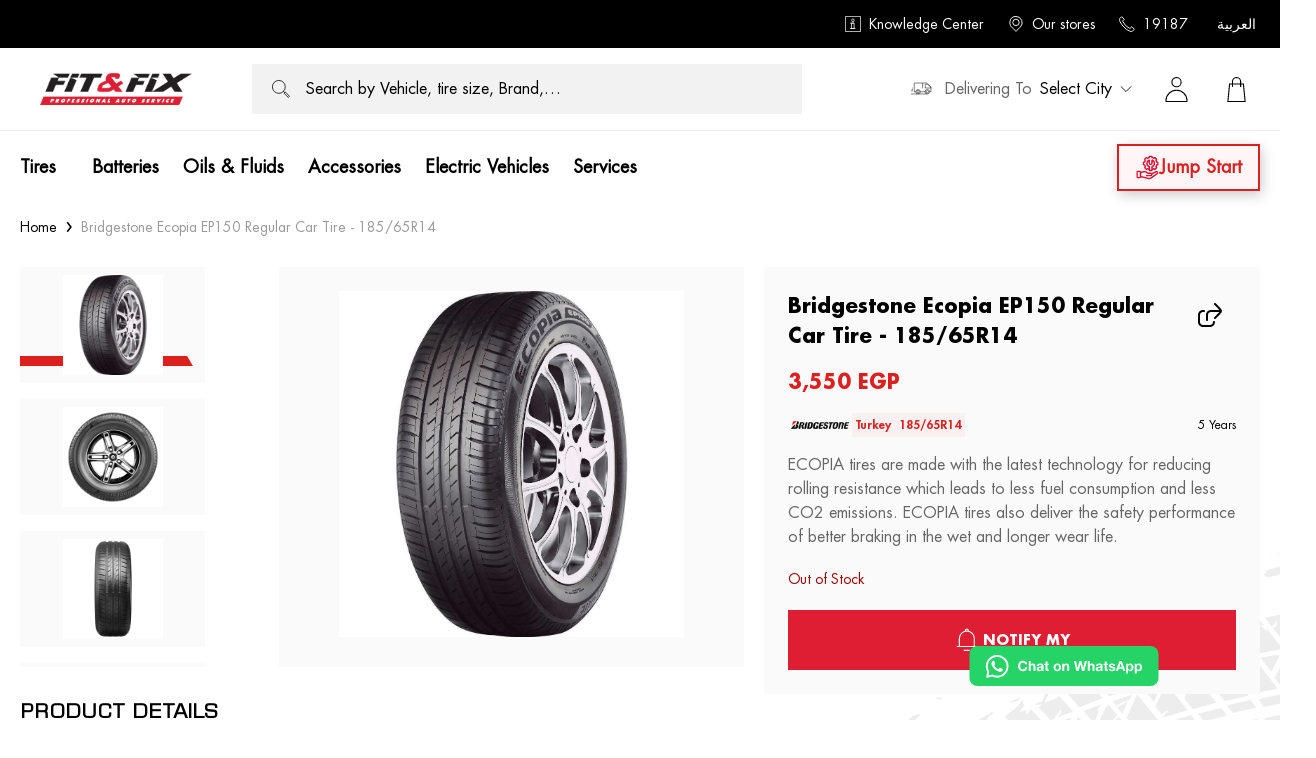

--- FILE ---
content_type: text/html; charset=utf-8
request_url: https://www.fitandfix.com/products/bridgestone-ecopia-ep150-regular-car-tire-185-65r14-turkey
body_size: 35734
content:
<!doctype html>
<html data-n-head-ssr lang="en-US" dir="ltr" data-n-head="%7B%22lang%22:%7B%22ssr%22:%22en-US%22%7D,%22dir%22:%7B%22ssr%22:%22ltr%22%7D%7D">
  <head >
    <title>Bridgestone Ecopia EP150 Tire - 185/65R14</title><meta data-n-head="ssr" charset="utf-8"><meta data-n-head="ssr" name="viewport" content="width=device-width, initial-scale=1"><meta data-n-head="ssr" name="facebook-domain-verification" content="4qvwxquqbbqqmy2xd5mcf2nrsj1r29"><meta data-n-head="ssr" name="google-site-verification" content="SVhJlQALJny-ZqKfmZbsZfHmxD1WV1mrivkuI96m6EM"><meta data-n-head="ssr" data-hid="charset" charset="utf-8"><meta data-n-head="ssr" data-hid="mobile-web-app-capable" name="mobile-web-app-capable" content="yes"><meta data-n-head="ssr" data-hid="apple-mobile-web-app-title" name="apple-mobile-web-app-title" content="fit-and-fix-frontend"><meta data-n-head="ssr" data-hid="author" name="author" content="Robusta"><meta data-n-head="ssr" data-hid="i18n-og" property="og:locale" content="en_US"><meta data-n-head="ssr" data-hid="i18n-og-alt-ar-EG" property="og:locale:alternate" content="ar_EG"><meta data-n-head="ssr" data-hid="og:title" name="og:title" property="og:title" content="Bridgestone Ecopia EP150 Tire - 185/65R14"><meta data-n-head="ssr" data-hid="og:description" name="og:description" property="og:description" content="ECOPIA tires are made with the latest technology for reducing rolling resistance which leads to less fuel consumption and less CO2 emissions. ECOPIA tires also deliver the safety performance of better braking in the wet and longer wear life."><meta data-n-head="ssr" data-hid="description" name="description" property="undefined" content="ECOPIA tires are made with the latest technology for reducing rolling resistance which leads to less fuel consumption and less CO2 emissions. ECOPIA tires also deliver the safety performance of better braking in the wet and longer wear life."><meta data-n-head="ssr" data-hid="og:site_name" name="og:site_name" property="og:site_name" content="Fit&amp;Fix"><meta data-n-head="ssr" data-hid="og:type" name="og:type" property="og:type" content="og:product"><meta data-n-head="ssr" data-hid="og:locale" name="og:locale" property="og:locale" content="en-US"><meta data-n-head="ssr" data-hid="og:locale:alternate" name="og:locale:alternate" property="og:locale:alternate" content="ar-EG"><meta data-n-head="ssr" data-hid="og:url" name="og:url" property="undefined" content="https://www.fitandfix.com/products/bridgestone-ecopia-ep150-regular-car-tire-185-65r14-turkey"><meta data-n-head="ssr" data-hid="og:image" name="og:image" property="og:image" content="https://fitandfix-production.s3.eu-central-1.amazonaws.com/media/catalog/product/b/r/bridgestone_ecopia_ep150_185-65r14_2__1.jpg?store=default&amp;image-type=image"><meta data-n-head="ssr" data-hid="twitter:card" name="twitter:card" property="twitter:card" content="summary_large_image"><meta data-n-head="ssr" data-hid="twitter:title" name="twitter:title" property="twitter:title" content="Bridgestone Ecopia EP150 Tire - 185/65R14"><meta data-n-head="ssr" data-hid="twitter:description" name="twitter:description" property="twitter:description" content="ECOPIA tires are made with the latest technology for reducing rolling resistance which leads to less fuel consumption and less CO2 emissions. ECOPIA tires also deliver the safety performance of better braking in the wet and longer wear life."><meta data-n-head="ssr" data-hid="twitter:image" name="twitter:image" property="twitter:image" content="https://fitandfix-production.s3.eu-central-1.amazonaws.com/media/catalog/product/b/r/bridgestone_ecopia_ep150_185-65r14_2__1.jpg?store=default&amp;image-type=image"><meta data-n-head="ssr" data-hid="og:image:0" name="og:image" property="og:image" content="https://fitandfix-production.s3.eu-central-1.amazonaws.com/media/catalog/product/b/r/bridgestone_ecopia_ep150_185-65r14_2__1.jpg?store=default&amp;image-type=image"><meta data-n-head="ssr" data-hid="og:image:1" name="og:image" property="og:image" content="https://fitandfix-production.s3.eu-central-1.amazonaws.com/media/catalog/product/b/r/bridgestone_ecopia_ep150_185-65r14_1__1.jpg?store=default&amp;image-type=image"><meta data-n-head="ssr" data-hid="og:image:2" name="og:image" property="og:image" content="https://fitandfix-production.s3.eu-central-1.amazonaws.com/media/catalog/product/b/r/bridgestone_ecopia_ep150_185-65r14_3__1.jpg?store=default&amp;image-type=image"><meta data-n-head="ssr" data-hid="og:image:3" name="og:image" property="og:image" content="https://fitandfix-production.s3.eu-central-1.amazonaws.com/media/catalog/product/b/r/bridgestone_ecopia_ep150_185-65r14_4__1.jpg?store=default&amp;image-type=image"><meta data-n-head="ssr" data-hid="product:price:amount" name="product:price:amount" content="3550"><meta data-n-head="ssr" data-hid="product:price:currency" name="product:price:currency" content="EGP"><link data-n-head="ssr" rel="icon" type="image/x-icon" href="/favicon.ico"><link data-n-head="ssr" rel="preconnect" href=""><link data-n-head="ssr" rel="preconnect" href="https://be.fitandfix.com/graphql"><link data-n-head="ssr" rel="preload" href="./assets/img/hero-loader-bg.webp"><link data-n-head="ssr" rel="shortcut icon" href="/_nuxt/icons/icon_64x64.252d88.png"><link data-n-head="ssr" rel="apple-touch-icon" href="/_nuxt/icons/icon_512x512.252d88.png" sizes="512x512"><link data-n-head="ssr" rel="manifest" href="/_nuxt/manifest.cc508f1a.json" data-hid="manifest"><link data-n-head="ssr" data-hid="canonical" rel="canonical" href="https://www.https://www.fitandfix.com/products/bridgestone-ecopia-ep150-regular-car-tire-185-65r14-turkey"><link data-n-head="ssr" data-hid="alternate-hreflang-ar" rel="alternate" hreflang="ar" href="https://www.https://www.fitandfix.com/ar/products/bridgestone-ecopia-ep150-regular-car-tire-185-65r14-turkey"><link data-n-head="ssr" data-hid="alternate-hreflang-en" rel="alternate" hreflang="en" href="https://www.https://www.fitandfix.com/products/bridgestone-ecopia-ep150-regular-car-tire-185-65r14-turkey"><script data-n-head="ssr" data-hid="nuxt-jsonld-79741f03" type="application/ld+json">{"@context":"https://schema.org","@type":"WebSite","url":"https://www.fitandfix.com","potentialAction":{"@type":"SearchAction","target":"https://www.fitandfix.com/search?q={search_term_string}","query-input":"required name=search_term_string"}}</script><script data-n-head="ssr" data-hid="nuxt-jsonld-65ee8c54" type="application/ld+json">{"@context":"https://schema.org","@type":"Product","name":"Bridgestone Ecopia EP150 Regular Car Tire - 185/65R14","sku":"11030","image":["https://fitandfix-production.s3.eu-central-1.amazonaws.com/media/catalog/product/b/r/bridgestone_ecopia_ep150_185-65r14_2__1.jpg?store=default&image-type=image","https://fitandfix-production.s3.eu-central-1.amazonaws.com/media/catalog/product/b/r/bridgestone_ecopia_ep150_185-65r14_1__1.jpg?store=default&image-type=image","https://fitandfix-production.s3.eu-central-1.amazonaws.com/media/catalog/product/b/r/bridgestone_ecopia_ep150_185-65r14_3__1.jpg?store=default&image-type=image","https://fitandfix-production.s3.eu-central-1.amazonaws.com/media/catalog/product/b/r/bridgestone_ecopia_ep150_185-65r14_4__1.jpg?store=default&image-type=image"],"description":"ECOPIA tires are made with the latest technology for reducing rolling resistance which leads to less fuel consumption and less CO2 emissions. ECOPIA tires also deliver the safety performance of better braking in the wet and longer wear life.","brand":{"@type":"Brand","name":"Bridgestone"},"gtin":"11030","aggregateRating":{"@type":"AggregateRating","ratingValue":5,"reviewCount":1},"review":[]}</script><link rel="preload" href="/_nuxt/0fa6c2e.modern.js" as="script"><link rel="preload" href="/_nuxt/e4c67e2.modern.js" as="script"><link rel="preload" href="/_nuxt/5403a54.modern.js" as="script"><link rel="preload" href="/_nuxt/c9f8110.modern.js" as="script"><style data-vue-ssr-id="38dfa7e4:0 20c2c1c7:0 3191d5ad:0 757226ae:0 2cc3d248:0 2760d0d6:0 19ff9bd5:0 0715827a:0 1f1946c2:0 4c80c569:0 75d61eee:0 7240c4e5:0 10a8c56e:0 30631560:0 1d37f1fe:0 6346d656:0 715987de:0 7a395c90:0 e7c41942:0 77d2fe12:0 03fa62fb:0">/*! normalize.css v8.0.1 | MIT License | github.com/necolas/normalize.css */html{line-height:1.15;-webkit-text-size-adjust:100%}main{display:block}h1{font-size:2em}[dir] h1{margin:.67em 0}hr{box-sizing:content-box;height:0;overflow:visible}pre{font-family:monospace,monospace;font-size:1em}[dir] a{background-color:transparent}abbr[title]{text-decoration:underline;-webkit-text-decoration:underline dotted;text-decoration:underline dotted}[dir] abbr[title]{border-bottom:none}b,strong{font-weight:bolder}code,kbd,samp{font-family:monospace,monospace;font-size:1em}small{font-size:80%}sub,sup{font-size:75%;line-height:0;position:relative;vertical-align:baseline}sub{bottom:-.25em}sup{top:-.5em}[dir] img{border-style:none}button,input,optgroup,select,textarea{font-family:inherit;font-size:100%;line-height:1.15}[dir] button,[dir] input,[dir] optgroup,[dir] select,[dir] textarea{margin:0}button,input{overflow:visible}button,select{text-transform:none}[type=button],[type=reset],[type=submit],button{-webkit-appearance:button}[dir] [type=button]::-moz-focus-inner,[dir] [type=reset]::-moz-focus-inner,[dir] [type=submit]::-moz-focus-inner,[dir] button::-moz-focus-inner{border-style:none;padding:0}[type=button]:-moz-focusring,[type=reset]:-moz-focusring,[type=submit]:-moz-focusring,button:-moz-focusring{outline:1px dotted ButtonText}[dir] fieldset{padding:.35em .75em .625em}legend{box-sizing:border-box;color:inherit;display:table;max-width:100%;white-space:normal}[dir] legend{padding:0}progress{vertical-align:baseline}textarea{overflow:auto}[type=checkbox],[type=radio]{box-sizing:border-box}[dir] [type=checkbox],[dir] [type=radio]{padding:0}[type=number]::-webkit-inner-spin-button,[type=number]::-webkit-outer-spin-button{height:auto}[type=search]{-webkit-appearance:textfield;outline-offset:-2px}[type=search]::-webkit-search-decoration{-webkit-appearance:none}::-webkit-file-upload-button{-webkit-appearance:button;font:inherit}details{display:block}summary{display:list-item}[hidden],template{display:none}[dir] blockquote,[dir] dd,[dir] dl,[dir] figure,[dir] h1,[dir] h2,[dir] h3,[dir] h4,[dir] h5,[dir] h6,[dir] hr,[dir] p,[dir] pre{margin:0}[dir] button{background-color:transparent;background-image:none}button:focus{outline:1px dotted;outline:5px auto -webkit-focus-ring-color}[dir] fieldset{margin:0;padding:0}ol,ul{list-style:none}[dir] ol,[dir] ul{margin:0;padding:0}html{font-family:system-ui,-apple-system,Segoe UI,Roboto,Ubuntu,Cantarell,Noto Sans,sans-serif,BlinkMacSystemFont,"Segoe UI","Helvetica Neue",Arial,"Noto Sans","Apple Color Emoji","Segoe UI Emoji","Segoe UI Symbol","Noto Color Emoji";line-height:1.5}*,:after,:before{box-sizing:border-box}[dir] *,[dir] :after,[dir] :before{border:0 solid #e2e8f0}[dir] hr{border-top-width:1px}[dir] img{border-style:solid}textarea{resize:vertical}input::-moz-placeholder,textarea::-moz-placeholder{color:#a0aec0}input:-ms-input-placeholder,textarea:-ms-input-placeholder{color:#a0aec0}input::-ms-input-placeholder,textarea::-ms-input-placeholder{color:#a0aec0}input::placeholder,textarea::placeholder{color:#a0aec0}[dir] [role=button],[dir] button{cursor:pointer}table{border-collapse:collapse}h1,h2,h3,h4,h5,h6{font-size:inherit;font-weight:inherit}a{color:inherit;text-decoration:inherit}button,input,optgroup,select,textarea{line-height:inherit;color:inherit}[dir] button,[dir] input,[dir] optgroup,[dir] select,[dir] textarea{padding:0}code,kbd,pre,samp{font-family:Menlo,Monaco,Consolas,"Liberation Mono","Courier New",monospace}audio,canvas,embed,iframe,img,object,svg,video{display:block;vertical-align:middle}img,video{max-width:100%;height:auto}.container{width:100%}@media (min-width:576px){.container{max-width:576px}}@media (min-width:640px){.container{max-width:640px}}@media (min-width:768px){.container{max-width:768px}}@media (min-width:1024px){.container{max-width:1024px}}@media (min-width:1280px){.container{max-width:1280px}}@font-face{font-family:"Eurostile";font-weight:400;font-style:normal;font-display:swap;src:url(/_nuxt/fonts/EurostileLTStd.77554da.woff2) format("woff2"),url(/_nuxt/fonts/EurostileLTStd.b35b34e.woff) format("woff"),url(/_nuxt/fonts/EurostileLTStd.16d5713.ttf) format("truetype")}@font-face{font-family:"EurostileBoldOblique";font-weight:600;font-style:oblique;font-display:swap;src:url(/_nuxt/fonts/EurostileLTStd-BoldOblique.2ed04cd.woff2) format("woff2"),url(/_nuxt/fonts/EurostileLTStd-BoldOblique.88333d3.woff) format("woff"),url(/_nuxt/fonts/EurostileLTStd-BoldOblique.c58d926.ttf) format("truetype")}@font-face{font-family:"EurostileDemi";font-weight:500;font-style:normal;font-display:swap;src:url(/_nuxt/fonts/EurostileLTStd-Demi.0c29cfb.woff2) format("woff2"),url(/_nuxt/fonts/EurostileLTStd-Demi.7bcef84.woff) format("woff"),url(/_nuxt/fonts/EurostileLTStd-Demi.3976a8a.ttf) format("ttf")}@font-face{font-family:"Futura";font-style:normal;font-display:swap;src:url(/_nuxt/fonts/FuturaStd-Bold.a3df989.woff2) format("woff2"),url(/_nuxt/fonts/FuturaStd-Bold.45c23c5.woff) format("woff"),url(/_nuxt/fonts/FuturaStd-Bold.4d9e94a.ttf) format("truetype")}@font-face{font-family:"Futura Heavy";font-weight:600;font-style:normal;font-display:swap;src:url(/_nuxt/fonts/FuturaStd-Heavy.587cbc6.woff2) format("woff2"),url(/_nuxt/fonts/FuturaStd-Heavy.91f239c.woff) format("woff"),url(/_nuxt/fonts/FuturaStd-Heavy.85defa5.ttf) format("truetype")}@font-face{font-family:"main-futura-heavy";font-style:normal;src:url(/_nuxt/fonts/FuturaStd-Heavy.91f239c.woff) format("woff"),url(/_nuxt/fonts/FuturaStd-Heavy.91f239c.woff) format("woff"),url(/_nuxt/fonts/FuturaStd-Heavy.85defa5.ttf) format("opentype")}@font-face{font-family:"Futura";font-weight:600;font-style:oblique;font-display:swap;src:url(/_nuxt/fonts/FuturaStd-BoldOblique.8b5ad14.woff2) format("woff2"),url(/_nuxt/fonts/FuturaStd-BoldOblique.748951d.woff) format("woff"),url(/_nuxt/fonts/FuturaStd-BoldOblique.3da9935.ttf) format("truetype")}@font-face{font-family:"Futura Book";font-weight:400;font-style:normal;font-display:swap;src:url(/_nuxt/fonts/FuturaStd-Book.b2684c5.woff2) format("woff2"),url(/_nuxt/fonts/FuturaStd-Book.a51605f.woff) format("woff"),url(/_nuxt/fonts/FuturaStd-Book.06bd6f0.ttf) format("truetype")}@font-face{font-family:"Futura Book";font-weight:400;font-style:oblique;font-display:swap;src:url(/_nuxt/fonts/FuturaStd-BookOblique.df4eae5.woff2) format("woff2"),url(/_nuxt/fonts/FuturaStd-BookOblique.2d6b1f4.woff) format("woff"),url(/_nuxt/fonts/FuturaStd-BookOblique.a543f66.ttf) format("truetype")}@font-face{font-family:"Janna";font-weight:400;font-style:normal;font-display:swap;src:url(/_nuxt/fonts/JannaLTRegular.e105f94.woff2) format("woff2"),url(/_nuxt/fonts/JannaLTRegular.e94b866.woff) format("woff"),url(/_nuxt/fonts/JannaLTRegular.378ee29.ttf) format("truetype")}@font-face{font-family:"Janna";font-weight:600;font-style:normal;font-display:swap;src:url(/_nuxt/fonts/JannaLT-Bold.872df02.woff2) format("woff2"),url(/_nuxt/fonts/JannaLT-Bold.d6885e3.woff) format("woff"),url(/_nuxt/fonts/JannaLT-Bold.0655ac2.ttf) format("truetype")}@font-face{font-family:"poppins";src:url(/_nuxt/fonts/Poppins-Regular.093ee89.ttf) format("ttf"),url(/_nuxt/fonts/Poppins-Regular.093ee89.ttf) format("woff"),url(/_nuxt/fonts/FuturaStd-BoldOblique.3da9935.ttf) format("truetype")}@font-face{font-family:"cairo";src:url(/_nuxt/fonts/Cairo-Regular.45aaa2b.ttf) format("ttf"),url(/_nuxt/fonts/Cairo-Regular.45aaa2b.ttf) format("woff"),url(/_nuxt/fonts/Cairo-Regular.45aaa2b.ttf) format("truetype")}body{font-family:"Futura Book",Verdana,sans-serif}[dir=rtl] a,[dir=rtl] body,[dir=rtl] button,[dir=rtl] h1,[dir=rtl] h2,[dir=rtl] h3,[dir=rtl] h4,[dir=rtl] h5,[dir=rtl] h6,[dir=rtl] span{font-family:"Janna",sans-serif!important}.futura{font-family:"Futura",sans-serif}.poppins{font-family:"poppins",sans-serif}.cairo{font-family:"cairo",sans-serif}[dir=rtl] .futura{font-family:"Janna",sans-serif!important}.DecoratedTitle{position:relative;text-transform:uppercase;font-family:"Eurostile",sans-serif;text-overflow:ellipsis;overflow:hidden;-webkit-padding-before:32px;padding-top:32px;-webkit-padding-after:28px;padding-bottom:28px}@media (min-width:768px){.DecoratedTitle{-webkit-padding-before:48px;padding-top:48px;-webkit-padding-after:44px;padding-bottom:44px}}.DecoratedTitle:after,.DecoratedTitle:before{position:absolute;content:"";width:1px;height:35px}[dir] .DecoratedTitle:after,[dir] .DecoratedTitle:before{background-color:rgba(0,0,0,.3)}[dir=ltr] .DecoratedTitle:after,[dir=ltr] .DecoratedTitle:before{transform:rotate(45deg)}[dir=rtl] .DecoratedTitle:after,[dir=rtl] .DecoratedTitle:before{transform:rotate(-45deg)}@media (min-width:768px){.DecoratedTitle:after,.DecoratedTitle:before{height:50px}}.DecoratedTitle:before{top:0}[dir=ltr] .DecoratedTitle:before{right:calc(55% - 50px)}[dir=rtl] .DecoratedTitle:before{left:calc(55% - 50px)}@media (min-width:768px){[dir=ltr] .DecoratedTitle:before{right:calc(50% - 55px)}[dir=rtl] .DecoratedTitle:before{left:calc(50% - 55px)}}.DecoratedTitle:after{bottom:0}[dir=ltr] .DecoratedTitle:after{left:calc(50% - 50px)}[dir=rtl] .DecoratedTitle:after{right:calc(50% - 50px)}@media (min-width:768px){[dir=ltr] .DecoratedTitle:after{left:calc(50% - 45px)}[dir=rtl] .DecoratedTitle:after{right:calc(50% - 45px)}}@font-face{font-family:"swiper-icons";src:url("data:application/font-woff;charset=utf-8;base64, [base64]//wADZ2x5ZgAAAywAAADMAAAD2MHtryVoZWFkAAABbAAAADAAAAA2E2+eoWhoZWEAAAGcAAAAHwAAACQC9gDzaG10eAAAAigAAAAZAAAArgJkABFsb2NhAAAC0AAAAFoAAABaFQAUGG1heHAAAAG8AAAAHwAAACAAcABAbmFtZQAAA/gAAAE5AAACXvFdBwlwb3N0AAAFNAAAAGIAAACE5s74hXjaY2BkYGAAYpf5Hu/j+W2+MnAzMYDAzaX6QjD6/4//Bxj5GA8AuRwMYGkAPywL13jaY2BkYGA88P8Agx4j+/8fQDYfA1AEBWgDAIB2BOoAeNpjYGRgYNBh4GdgYgABEMnIABJzYNADCQAACWgAsQB42mNgYfzCOIGBlYGB0YcxjYGBwR1Kf2WQZGhhYGBiYGVmgAFGBiQQkOaawtDAoMBQxXjg/wEGPcYDDA4wNUA2CCgwsAAAO4EL6gAAeNpj2M0gyAACqxgGNWBkZ2D4/wMA+xkDdgAAAHjaY2BgYGaAYBkGRgYQiAHyGMF8FgYHIM3DwMHABGQrMOgyWDLEM1T9/w8UBfEMgLzE////P/5//f/V/xv+r4eaAAeMbAxwIUYmIMHEgKYAYjUcsDAwsLKxc3BycfPw8jEQA/[base64]/uznmfPFBNODM2K7MTQ45YEAZqGP81AmGGcF3iPqOop0r1SPTaTbVkfUe4HXj97wYE+yNwWYxwWu4v1ugWHgo3S1XdZEVqWM7ET0cfnLGxWfkgR42o2PvWrDMBSFj/IHLaF0zKjRgdiVMwScNRAoWUoH78Y2icB/yIY09An6AH2Bdu/UB+yxopYshQiEvnvu0dURgDt8QeC8PDw7Fpji3fEA4z/PEJ6YOB5hKh4dj3EvXhxPqH/SKUY3rJ7srZ4FZnh1PMAtPhwP6fl2PMJMPDgeQ4rY8YT6Gzao0eAEA409DuggmTnFnOcSCiEiLMgxCiTI6Cq5DZUd3Qmp10vO0LaLTd2cjN4fOumlc7lUYbSQcZFkutRG7g6JKZKy0RmdLY680CDnEJ+UMkpFFe1RN7nxdVpXrC4aTtnaurOnYercZg2YVmLN/d/gczfEimrE/fs/bOuq29Zmn8tloORaXgZgGa78yO9/cnXm2BpaGvq25Dv9S4E9+5SIc9PqupJKhYFSSl47+Qcr1mYNAAAAeNptw0cKwkAAAMDZJA8Q7OUJvkLsPfZ6zFVERPy8qHh2YER+3i/BP83vIBLLySsoKimrqKqpa2hp6+jq6RsYGhmbmJqZSy0sraxtbO3sHRydnEMU4uR6yx7JJXveP7WrDycAAAAAAAH//wACeNpjYGRgYOABYhkgZgJCZgZNBkYGLQZtIJsFLMYAAAw3ALgAeNolizEKgDAQBCchRbC2sFER0YD6qVQiBCv/H9ezGI6Z5XBAw8CBK/m5iQQVauVbXLnOrMZv2oLdKFa8Pjuru2hJzGabmOSLzNMzvutpB3N42mNgZGBg4GKQYzBhYMxJLMlj4GBgAYow/P/PAJJhLM6sSoWKfWCAAwDAjgbRAAB42mNgYGBkAIIbCZo5IPrmUn0hGA0AO8EFTQAA") format("woff");font-weight:400;font-style:normal}:root{--swiper-theme-color:#007aff}.swiper-container{position:relative;overflow:hidden;list-style:none;z-index:1}[dir] .swiper-container{padding:0}[dir=ltr] .swiper-container,[dir=rtl] .swiper-container{margin-left:auto;margin-right:auto}.swiper-container-vertical>.swiper-wrapper{flex-direction:column}.swiper-wrapper{position:relative;width:100%;height:100%;z-index:1;display:flex;box-sizing:content-box}[dir] .swiper-wrapper{transition-property:transform}[dir] .swiper-container-android .swiper-slide,[dir] .swiper-wrapper{transform:translateZ(0)}.swiper-container-multirow>.swiper-wrapper{flex-wrap:wrap}.swiper-container-multirow-column>.swiper-wrapper{flex-wrap:wrap;flex-direction:column}[dir] .swiper-container-free-mode>.swiper-wrapper{transition-timing-function:ease-out;margin:0 auto}.swiper-slide{flex-shrink:0;width:100%;height:100%;position:relative}[dir] .swiper-slide{transition-property:transform}.swiper-slide-invisible-blank{visibility:hidden}.swiper-container-autoheight,.swiper-container-autoheight .swiper-slide{height:auto}.swiper-container-autoheight .swiper-wrapper{align-items:flex-start}[dir] .swiper-container-autoheight .swiper-wrapper{transition-property:transform,height}.swiper-container-3d{perspective:1200px}.swiper-container-3d .swiper-cube-shadow,.swiper-container-3d .swiper-slide,.swiper-container-3d .swiper-slide-shadow-bottom,.swiper-container-3d .swiper-slide-shadow-left,.swiper-container-3d .swiper-slide-shadow-right,.swiper-container-3d .swiper-slide-shadow-top,.swiper-container-3d .swiper-wrapper{transform-style:preserve-3d}.swiper-container-3d .swiper-slide-shadow-bottom,.swiper-container-3d .swiper-slide-shadow-left,.swiper-container-3d .swiper-slide-shadow-right,.swiper-container-3d .swiper-slide-shadow-top{position:absolute;top:0;width:100%;height:100%;pointer-events:none;z-index:10}[dir=ltr] .swiper-container-3d .swiper-slide-shadow-bottom,[dir=ltr] .swiper-container-3d .swiper-slide-shadow-left,[dir=ltr] .swiper-container-3d .swiper-slide-shadow-right,[dir=ltr] .swiper-container-3d .swiper-slide-shadow-top{left:0}[dir=rtl] .swiper-container-3d .swiper-slide-shadow-bottom,[dir=rtl] .swiper-container-3d .swiper-slide-shadow-left,[dir=rtl] .swiper-container-3d .swiper-slide-shadow-right,[dir=rtl] .swiper-container-3d .swiper-slide-shadow-top{right:0}[dir=ltr] .swiper-container-3d .swiper-slide-shadow-left{background-image:linear-gradient(270deg,rgba(0,0,0,.5),transparent)}[dir=ltr] .swiper-container-3d .swiper-slide-shadow-right,[dir=rtl] .swiper-container-3d .swiper-slide-shadow-left{background-image:linear-gradient(90deg,rgba(0,0,0,.5),transparent)}[dir=rtl] .swiper-container-3d .swiper-slide-shadow-right{background-image:linear-gradient(270deg,rgba(0,0,0,.5),transparent)}[dir] .swiper-container-3d .swiper-slide-shadow-top{background-image:linear-gradient(0deg,rgba(0,0,0,.5),transparent)}[dir] .swiper-container-3d .swiper-slide-shadow-bottom{background-image:linear-gradient(180deg,rgba(0,0,0,.5),transparent)}.swiper-container-css-mode>.swiper-wrapper{overflow:auto;scrollbar-width:none;-ms-overflow-style:none}.swiper-container-css-mode>.swiper-wrapper::-webkit-scrollbar{display:none}.swiper-container-css-mode>.swiper-wrapper>.swiper-slide{scroll-snap-align:start start}.swiper-container-horizontal.swiper-container-css-mode>.swiper-wrapper{-ms-scroll-snap-type:x mandatory;scroll-snap-type:x mandatory}.swiper-container-vertical.swiper-container-css-mode>.swiper-wrapper{-ms-scroll-snap-type:y mandatory;scroll-snap-type:y mandatory}:root{--swiper-navigation-size:44px}.swiper-button-next,.swiper-button-prev{position:absolute;top:50%;width:27px;width:calc(var(--swiper-navigation-size)/44*27);height:44px;height:var(--swiper-navigation-size);z-index:10;display:flex;align-items:center;justify-content:center;color:var(--swiper-theme-color);color:var(--swiper-navigation-color,var(--swiper-theme-color))}[dir] .swiper-button-next,[dir] .swiper-button-prev{margin-top:-22px;margin-top:calc(-1*var(--swiper-navigation-size)/2);cursor:pointer}.swiper-button-next.swiper-button-disabled,.swiper-button-prev.swiper-button-disabled{opacity:.35;pointer-events:none}[dir] .swiper-button-next.swiper-button-disabled,[dir] .swiper-button-prev.swiper-button-disabled{cursor:auto}.swiper-button-next:after,.swiper-button-prev:after{font-family:swiper-icons;font-size:44px;font-size:var(--swiper-navigation-size);text-transform:none!important;letter-spacing:0;text-transform:none;font-feature-settings:normal,;font-variant:normal;line-height:1}[dir=ltr] .swiper-button-prev,[dir=ltr] .swiper-container-rtl .swiper-button-next{left:10px;right:auto}[dir=rtl] .swiper-button-prev,[dir=rtl] .swiper-container-rtl .swiper-button-next{right:10px;left:auto}.swiper-button-prev:after,.swiper-container-rtl .swiper-button-next:after{content:"prev"}[dir=ltr] .swiper-button-next,[dir=ltr] .swiper-container-rtl .swiper-button-prev{right:10px;left:auto}[dir=rtl] .swiper-button-next,[dir=rtl] .swiper-container-rtl .swiper-button-prev{left:10px;right:auto}.swiper-button-next:after,.swiper-container-rtl .swiper-button-prev:after{content:"next"}.swiper-button-next.swiper-button-white,.swiper-button-prev.swiper-button-white{--swiper-navigation-color:#fff}.swiper-button-next.swiper-button-black,.swiper-button-prev.swiper-button-black{--swiper-navigation-color:#000}.swiper-button-lock{display:none}.swiper-pagination{position:absolute;transition:opacity .3s;z-index:10}[dir] .swiper-pagination{text-align:center;transform:translateZ(0)}.swiper-pagination.swiper-pagination-hidden{opacity:0}.swiper-container-horizontal>.swiper-pagination-bullets,.swiper-pagination-custom,.swiper-pagination-fraction{bottom:10px;width:100%}[dir=ltr] .swiper-container-horizontal>.swiper-pagination-bullets,[dir=ltr] .swiper-pagination-custom,[dir=ltr] .swiper-pagination-fraction{left:0}[dir=rtl] .swiper-container-horizontal>.swiper-pagination-bullets,[dir=rtl] .swiper-pagination-custom,[dir=rtl] .swiper-pagination-fraction{right:0}.swiper-pagination-bullets-dynamic{overflow:hidden;font-size:0}.swiper-pagination-bullets-dynamic .swiper-pagination-bullet{position:relative}[dir] .swiper-pagination-bullets-dynamic .swiper-pagination-bullet{transform:scale(.33)}[dir] .swiper-pagination-bullets-dynamic .swiper-pagination-bullet-active,[dir] .swiper-pagination-bullets-dynamic .swiper-pagination-bullet-active-main{transform:scale(1)}[dir] .swiper-pagination-bullets-dynamic .swiper-pagination-bullet-active-prev{transform:scale(.66)}[dir] .swiper-pagination-bullets-dynamic .swiper-pagination-bullet-active-prev-prev{transform:scale(.33)}[dir] .swiper-pagination-bullets-dynamic .swiper-pagination-bullet-active-next{transform:scale(.66)}[dir] .swiper-pagination-bullets-dynamic .swiper-pagination-bullet-active-next-next{transform:scale(.33)}.swiper-pagination-bullet{width:8px;height:8px;display:inline-block;opacity:.2}[dir] .swiper-pagination-bullet{border-radius:100%;background:#000}button.swiper-pagination-bullet{-webkit-appearance:none;-moz-appearance:none;appearance:none}[dir] button.swiper-pagination-bullet{border:none;margin:0;padding:0;box-shadow:none}[dir] .swiper-pagination-clickable .swiper-pagination-bullet{cursor:pointer}.swiper-pagination-bullet-active{opacity:1}[dir] .swiper-pagination-bullet-active{background:var(--swiper-theme-color);background:var(--swiper-pagination-color,var(--swiper-theme-color))}.swiper-container-vertical>.swiper-pagination-bullets{top:50%}[dir] .swiper-container-vertical>.swiper-pagination-bullets{transform:translate3d(0,-50%,0)}[dir=ltr] .swiper-container-vertical>.swiper-pagination-bullets{right:10px}[dir=rtl] .swiper-container-vertical>.swiper-pagination-bullets{left:10px}.swiper-container-vertical>.swiper-pagination-bullets .swiper-pagination-bullet{display:block}[dir] .swiper-container-vertical>.swiper-pagination-bullets .swiper-pagination-bullet{margin:6px 0}.swiper-container-vertical>.swiper-pagination-bullets.swiper-pagination-bullets-dynamic{top:50%;width:8px}[dir] .swiper-container-vertical>.swiper-pagination-bullets.swiper-pagination-bullets-dynamic{transform:translateY(-50%)}.swiper-container-vertical>.swiper-pagination-bullets.swiper-pagination-bullets-dynamic .swiper-pagination-bullet{display:inline-block;transition:transform .2s,top .2s}[dir] .swiper-container-horizontal>.swiper-pagination-bullets .swiper-pagination-bullet{margin:0 4px}.swiper-container-horizontal>.swiper-pagination-bullets.swiper-pagination-bullets-dynamic{white-space:nowrap}[dir=ltr] .swiper-container-horizontal>.swiper-pagination-bullets.swiper-pagination-bullets-dynamic{left:50%;transform:translateX(-50%)}[dir=rtl] .swiper-container-horizontal>.swiper-pagination-bullets.swiper-pagination-bullets-dynamic{right:50%;transform:translateX(50%)}[dir=ltr] .swiper-container-horizontal>.swiper-pagination-bullets.swiper-pagination-bullets-dynamic .swiper-pagination-bullet{transition:transform .2s,left .2s}[dir=ltr] .swiper-container-horizontal.swiper-container-rtl>.swiper-pagination-bullets-dynamic .swiper-pagination-bullet,[dir=rtl] .swiper-container-horizontal>.swiper-pagination-bullets.swiper-pagination-bullets-dynamic .swiper-pagination-bullet{transition:transform .2s,right .2s}[dir=rtl] .swiper-container-horizontal.swiper-container-rtl>.swiper-pagination-bullets-dynamic .swiper-pagination-bullet{transition:transform .2s,left .2s}.swiper-pagination-progressbar{position:absolute}[dir] .swiper-pagination-progressbar{background:rgba(0,0,0,.25)}.swiper-pagination-progressbar .swiper-pagination-progressbar-fill{position:absolute;top:0;width:100%;height:100%}[dir] .swiper-pagination-progressbar .swiper-pagination-progressbar-fill{background:var(--swiper-theme-color);background:var(--swiper-pagination-color,var(--swiper-theme-color));transform:scale(0)}[dir=ltr] .swiper-pagination-progressbar .swiper-pagination-progressbar-fill{left:0;transform-origin:left top}[dir=rtl] .swiper-pagination-progressbar .swiper-pagination-progressbar-fill{right:0;transform-origin:right top}[dir=ltr] .swiper-container-rtl .swiper-pagination-progressbar .swiper-pagination-progressbar-fill{transform-origin:right top}[dir=rtl] .swiper-container-rtl .swiper-pagination-progressbar .swiper-pagination-progressbar-fill{transform-origin:left top}.swiper-container-horizontal>.swiper-pagination-progressbar,.swiper-container-vertical>.swiper-pagination-progressbar.swiper-pagination-progressbar-opposite{width:100%;height:4px;top:0}[dir=ltr] .swiper-container-horizontal>.swiper-pagination-progressbar,[dir=ltr] .swiper-container-vertical>.swiper-pagination-progressbar.swiper-pagination-progressbar-opposite{left:0}[dir=rtl] .swiper-container-horizontal>.swiper-pagination-progressbar,[dir=rtl] .swiper-container-vertical>.swiper-pagination-progressbar.swiper-pagination-progressbar-opposite{right:0}.swiper-container-horizontal>.swiper-pagination-progressbar.swiper-pagination-progressbar-opposite,.swiper-container-vertical>.swiper-pagination-progressbar{width:4px;height:100%;top:0}[dir=ltr] .swiper-container-horizontal>.swiper-pagination-progressbar.swiper-pagination-progressbar-opposite,[dir=ltr] .swiper-container-vertical>.swiper-pagination-progressbar{left:0}[dir=rtl] .swiper-container-horizontal>.swiper-pagination-progressbar.swiper-pagination-progressbar-opposite,[dir=rtl] .swiper-container-vertical>.swiper-pagination-progressbar{right:0}.swiper-pagination-white{--swiper-pagination-color:#fff}.swiper-pagination-black{--swiper-pagination-color:#000}.swiper-pagination-lock{display:none}.swiper-scrollbar{position:relative;-ms-touch-action:none}[dir] .swiper-scrollbar{border-radius:10px;background:rgba(0,0,0,.1)}.swiper-container-horizontal>.swiper-scrollbar{position:absolute;bottom:3px;z-index:50;height:5px;width:98%}[dir=ltr] .swiper-container-horizontal>.swiper-scrollbar{left:1%}[dir=rtl] .swiper-container-horizontal>.swiper-scrollbar{right:1%}.swiper-container-vertical>.swiper-scrollbar{position:absolute;top:1%;z-index:50;width:5px;height:98%}[dir=ltr] .swiper-container-vertical>.swiper-scrollbar{right:3px}[dir=rtl] .swiper-container-vertical>.swiper-scrollbar{left:3px}.swiper-scrollbar-drag{height:100%;width:100%;position:relative;top:0}[dir] .swiper-scrollbar-drag{background:rgba(0,0,0,.5);border-radius:10px}[dir=ltr] .swiper-scrollbar-drag{left:0}[dir=rtl] .swiper-scrollbar-drag{right:0}[dir] .swiper-scrollbar-cursor-drag{cursor:move}.swiper-scrollbar-lock{display:none}.swiper-zoom-container{width:100%;height:100%;display:flex;justify-content:center;align-items:center}[dir] .swiper-zoom-container{text-align:center}.swiper-zoom-container>canvas,.swiper-zoom-container>img,.swiper-zoom-container>svg{max-width:100%;max-height:100%;-o-object-fit:contain;object-fit:contain}[dir] .swiper-slide-zoomed{cursor:move}.swiper-lazy-preloader{width:42px;height:42px;position:absolute;top:50%;z-index:10;box-sizing:border-box}[dir] .swiper-lazy-preloader{margin-top:-21px;transform-origin:50%;border-left:4px solid var(--swiper-theme-color);border-bottom:4px solid var(--swiper-theme-color);border-right:4px solid var(--swiper-theme-color);border:4px solid var(--swiper-preloader-color,var(--swiper-theme-color));border-radius:50%;border-top:4px solid transparent}[dir=ltr] .swiper-lazy-preloader{left:50%;margin-left:-21px;-webkit-animation:swiper-preloader-spin-ltr 1s linear infinite;animation:swiper-preloader-spin-ltr 1s linear infinite}[dir=rtl] .swiper-lazy-preloader{right:50%;margin-right:-21px;-webkit-animation:swiper-preloader-spin-rtl 1s linear infinite;animation:swiper-preloader-spin-rtl 1s linear infinite}.swiper-lazy-preloader-white{--swiper-preloader-color:#fff}.swiper-lazy-preloader-black{--swiper-preloader-color:#000}@-webkit-keyframes swiper-preloader-spin-ltr{to{transform:rotate(1turn)}}@keyframes swiper-preloader-spin-ltr{to{transform:rotate(1turn)}}@-webkit-keyframes swiper-preloader-spin-rtl{to{transform:rotate(-1turn)}}@keyframes swiper-preloader-spin-rtl{to{transform:rotate(-1turn)}}.swiper-container .swiper-notification{position:absolute;top:0;pointer-events:none;opacity:0;z-index:-1000}[dir=ltr] .swiper-container .swiper-notification{left:0}[dir=rtl] .swiper-container .swiper-notification{right:0}[dir] .swiper-container-fade.swiper-container-free-mode .swiper-slide{transition-timing-function:ease-out}.swiper-container-fade .swiper-slide{pointer-events:none}[dir] .swiper-container-fade .swiper-slide{transition-property:opacity}.swiper-container-fade .swiper-slide .swiper-slide{pointer-events:none}.swiper-container-fade .swiper-slide-active,.swiper-container-fade .swiper-slide-active .swiper-slide-active{pointer-events:auto}.swiper-container-cube{overflow:visible}.swiper-container-cube .swiper-slide{pointer-events:none;-webkit-backface-visibility:hidden;backface-visibility:hidden;z-index:1;visibility:hidden;width:100%;height:100%}[dir=ltr] .swiper-container-cube .swiper-slide{transform-origin:0 0}[dir=rtl] .swiper-container-cube .swiper-slide{transform-origin:100% 0}.swiper-container-cube .swiper-slide .swiper-slide{pointer-events:none}[dir=ltr] .swiper-container-cube.swiper-container-rtl .swiper-slide{transform-origin:100% 0}[dir=rtl] .swiper-container-cube.swiper-container-rtl .swiper-slide{transform-origin:0 0}.swiper-container-cube .swiper-slide-active,.swiper-container-cube .swiper-slide-active .swiper-slide-active{pointer-events:auto}.swiper-container-cube .swiper-slide-active,.swiper-container-cube .swiper-slide-next,.swiper-container-cube .swiper-slide-next+.swiper-slide,.swiper-container-cube .swiper-slide-prev{pointer-events:auto;visibility:visible}.swiper-container-cube .swiper-slide-shadow-bottom,.swiper-container-cube .swiper-slide-shadow-left,.swiper-container-cube .swiper-slide-shadow-right,.swiper-container-cube .swiper-slide-shadow-top{z-index:0;-webkit-backface-visibility:hidden;backface-visibility:hidden}.swiper-container-cube .swiper-cube-shadow{position:absolute;bottom:0;width:100%;height:100%;opacity:.6;filter:blur(50px);z-index:0}[dir] .swiper-container-cube .swiper-cube-shadow{background:#000}[dir=ltr] .swiper-container-cube .swiper-cube-shadow{left:0}[dir=rtl] .swiper-container-cube .swiper-cube-shadow{right:0}.swiper-container-flip{overflow:visible}.swiper-container-flip .swiper-slide{pointer-events:none;-webkit-backface-visibility:hidden;backface-visibility:hidden;z-index:1}.swiper-container-flip .swiper-slide .swiper-slide{pointer-events:none}.swiper-container-flip .swiper-slide-active,.swiper-container-flip .swiper-slide-active .swiper-slide-active{pointer-events:auto}.swiper-container-flip .swiper-slide-shadow-bottom,.swiper-container-flip .swiper-slide-shadow-left,.swiper-container-flip .swiper-slide-shadow-right,.swiper-container-flip .swiper-slide-shadow-top{z-index:0;-webkit-backface-visibility:hidden;backface-visibility:hidden}body,html{width:100%;height:100%}body{font-size:14px;overflow-x:hidden}[dir] body{padding:0;margin:0}a,button{display:flex;align-items:center;justify-content:center;min-width:48px;min-height:48px}a.no-tap,button.no-tap{min-width:0;min-height:0}button:disabled{opacity:.5}[dir=ltr] .bg-gradient{background:linear-gradient(225deg,#0055b8,#00a4df)}[dir=rtl] .bg-gradient{background:linear-gradient(-225deg,#0055b8,#00a4df)}[dir] .bg-gradient.is-vertical{background:linear-gradient(0deg,#0055b8,#008cdc)}[dir=ltr] .container,[dir=rtl] .container{margin-left:auto;margin-right:auto}@media (max-width:1300px){.container{padding-left:20px;padding-right:20px}}button:focus{outline:0}.whitespace-nowrap{white-space:nowrap}.slick-dots{font-family:"Futura Book",Verdana,sans-serif;display:flex!important}[dir] .slick-dots{margin-top:40px}[dir=rtl] .slick-slider .slick-dots{flex-direction:row-reverse}.slick-dots li{display:none}.slick-dots li button{font-size:1.25rem;color:#aaa}.slick-dots li.slick-active{position:relative;display:block}[dir=ltr] .slick-dots li.slick-active{padding-right:40px}[dir=rtl] .slick-dots li.slick-active{padding-left:40px}.slick-dots li.slick-active:after{content:"";position:absolute;top:50%;display:block;width:60px;height:1px}[dir] .slick-dots li.slick-active:after{transform:translateY(-50%);background-color:#ccc}[dir=ltr] .slick-dots li.slick-active:after{right:-10px}[dir=rtl] .slick-dots li.slick-active:after{left:-10px}.slick-dots li.slick-active button{color:#e12040;font-weight:700}.slick-dots li:last-child{display:inline-block}.slick-dots li:last-child.slick-active:after{display:none}[dir=rtl] .slick-slide{float:left!important}.slick-slide>div{display:flex;justify-content:center;align-items:center}.titleFont{font-family:"Futura Heavy",Verdana,sans-serif;font-weight:650}.euroTitle{font-family:"Eurostile",sans-serif}.fontFuturaHeavy{font-family:"main-futura-heavy",sans-serif}.headingTitle{font-family:"Eurostile",sans-serif;text-transform:uppercase;position:relative}.headingTitle:after{content:"";position:absolute;bottom:-.2rem;width:2rem;height:.4rem}[dir] .headingTitle:after{background-color:#dc2020}[dir=ltr] .headingTitle:after{left:0;transform:skewX(335deg)}[dir=rtl] .headingTitle:after{right:0;transform:skewX(-335deg)}@media (min-width:1024px){.headingTitle:after{width:3rem;bottom:0}}.swiper-pagination-bullet{width:15px!important;height:15px!important}[dir] .swiper-pagination-bullet{background-color:transparent!important;border:1px solid #dc2020!important}.swiper-pagination-bullet-active{width:15px!important;height:15px!important;position:relative;display:flex;justify-content:center;align-items:center}[dir] .swiper-pagination-bullet-active{background-color:#dc2020!important}.swiper-pagination-bullet-active:after{content:"";display:block;width:12px;height:12px}[dir] .swiper-pagination-bullet-active:after{background:#dc2020;border:3px solid #fff;border-radius:50%}form input[type=date],form input[type=email],form input[type=password],form input[type=text]{--border-opacity:1;--bg-opacity:1}[dir] form input[type=date],[dir] form input[type=email],[dir] form input[type=password],[dir] form input[type=text]{border-color:#b3b3b3;border-color:rgba(179,179,179,var(--border-opacity));border-width:1px;background-color:#fff;background-color:rgba(255,255,255,var(--bg-opacity))}[dir=ltr] form input[type=tel]{border-top-left-radius:0;border-bottom-left-radius:0}[dir=rtl] form input[type=tel]{border-top-right-radius:0;border-bottom-right-radius:0}form textarea{--border-opacity:1;--bg-opacity:1}[dir] form textarea{border-color:#b3b3b3;border-color:rgba(179,179,179,var(--border-opacity));border-width:1px;background-color:#fff;background-color:rgba(255,255,255,var(--bg-opacity));padding-top:1rem}details>summary{list-style:none;position:relative}details>summary::marker{display:none}[dir=ltr] details>summary:after{right:0}[dir=rtl] details>summary:after{left:0}details>summary:after{content:"";width:20px;height:10px;top:0;position:absolute;transition:transform .3s ease}[dir] details>summary:after{background-size:20px auto!important}[dir=ltr] details>summary:after{background:url([data-uri]) 100% 0 no-repeat;transform:rotate(180deg)}[dir=rtl] details>summary:after{background:url([data-uri]) 0 0 no-repeat;transform:rotate(-180deg)}[dir] details[open]>summary:after{transform:rotate(0)}[dir=ltr] .generated-content ul{padding-left:30px}[dir=rtl] .generated-content ul{padding-right:30px}.generated-content ul{list-style:disc;-webkit-padding-start:30px;margin-top:20px;margin-bottom:20px}.generated-content *{width:100%!important}.tooltip{z-index:10000}.tooltip .popover-arrow{z-index:1;height:20px;position:absolute;--bg-opacity:1}[dir] .tooltip .popover-arrow{padding:10px;background-color:#191919;background-color:rgba(25,25,25,var(--bg-opacity))}[dir=ltr] .tooltip .popover-arrow{transform:rotate(45deg)}[dir=rtl] .tooltip .popover-arrow{transform:rotate(-45deg)}.tooltip[x-placement^=top] .tooltip-arrow{bottom:-9px}.tooltip[x-placement^=bottom] .tooltip-arrow{top:-9px}.btn{position:relative;--text-opacity:1;color:#fff;color:rgba(255,255,255,var(--text-opacity));outline:2px solid transparent;outline-offset:2px;transition:background-color .1s ease-in-out,color .1s ease-in-out,border-color .2s ease-in-out,transform .3s ease-in-out;font-size:14px}[dir] .btn{background-color:transparent;padding-top:.5rem;padding-bottom:.5rem}[dir=ltr] .btn,[dir=rtl] .btn{padding-left:1rem;padding-right:1rem}@media (min-width:1024px){[dir] .btn{padding:10px 75px}}.btn:disabled{opacity:.5;pointer-events:none}[dir] .btn:active,[dir] .btn:focus,[dir] .btn:hover{transform:translate3d(0,-1px,0)}.btn-outline{--bg-opacity:1;--border-opacity:1;--text-opacity:1;color:#000;color:rgba(0,0,0,var(--text-opacity));position:relative}[dir] .btn-outline{background-color:#fff;background-color:rgba(255,255,255,var(--bg-opacity));border-color:#000;border-color:rgba(0,0,0,var(--border-opacity));border-width:2px}.btn-outline:active,.btn-outline:focus,.btn-outline:hover{--bg-opacity:1;--text-opacity:1;color:#fff;color:rgba(255,255,255,var(--text-opacity))}[dir] .btn-outline:active,[dir] .btn-outline:focus,[dir] .btn-outline:hover{background-color:#000;background-color:rgba(0,0,0,var(--bg-opacity))}.btn-inverse:disabled,.btn:disabled{opacity:.5;pointer-events:none}.btn-inverse.is-loading,.btn.is-loading{pointer-events:none}[dir] .btn-inverse.is-loading,[dir] .btn.is-loading{cursor:progress}.btn-inverse.is-loading:after,.btn.is-loading:after{position:absolute;display:block;width:1rem;height:1rem;content:"";top:calc(50% - .5rem)}[dir] .btn-inverse.is-loading:after,[dir] .btn.is-loading:after{border-radius:2em;border-style:solid;border-width:.15em}[dir=ltr] .btn-inverse.is-loading:after,[dir=ltr] .btn.is-loading:after{left:1.5rem;border-color:transparent transparent #fff #fff;-webkit-animation:spinner-rotation-ltr .75s infinite;animation:spinner-rotation-ltr .75s infinite;-webkit-animation-timing-function:cubic-bezier(.68,-.55,.27,1.55);animation-timing-function:cubic-bezier(.68,-.55,.27,1.55)}[dir=rtl] .btn-inverse.is-loading:after,[dir=rtl] .btn.is-loading:after{right:1.5rem;border-color:transparent #fff #fff transparent;-webkit-animation:spinner-rotation-rtl .75s infinite;animation:spinner-rotation-rtl .75s infinite;-webkit-animation-timing-function:cubic-bezier(.68,-.55,.27,1.55);animation-timing-function:cubic-bezier(.68,-.55,.27,1.55)}@-webkit-keyframes spinner-rotation-ltr{to{transform:rotate(1turn)}}@keyframes spinner-rotation-ltr{to{transform:rotate(1turn)}}@-webkit-keyframes spinner-rotation-rtl{to{transform:rotate(-1turn)}}@keyframes spinner-rotation-rtl{to{transform:rotate(-1turn)}}.link:focus{outline:1px dashed #000;outline-offset:-1px}.space-y-3>:not(template)~:not(template){--space-y-reverse:0}[dir] .space-y-3>:not(template)~:not(template){margin-top:calc(0.75rem*(1 - var(--space-y-reverse)));margin-bottom:calc(0.75rem*var(--space-y-reverse))}.space-y-4>:not(template)~:not(template){--space-y-reverse:0}[dir] .space-y-4>:not(template)~:not(template){margin-top:calc(1rem*(1 - var(--space-y-reverse)));margin-bottom:calc(1rem*var(--space-y-reverse))}.space-x-4>:not(template)~:not(template){--space-x-reverse:0}[dir=ltr] .space-x-4>:not(template)~:not(template){margin-right:calc(1rem*var(--space-x-reverse));margin-left:calc(1rem*(1 - var(--space-x-reverse)))}[dir=rtl] .space-x-4>:not(template)~:not(template){margin-left:calc(1rem*var(--space-x-reverse));margin-right:calc(1rem*(1 - var(--space-x-reverse)))}.space-y-5>:not(template)~:not(template){--space-y-reverse:0}[dir] .space-y-5>:not(template)~:not(template){margin-top:calc(1.25rem*(1 - var(--space-y-reverse)));margin-bottom:calc(1.25rem*var(--space-y-reverse))}.space-y-sm>:not(template)~:not(template){--space-y-reverse:0}[dir] .space-y-sm>:not(template)~:not(template){margin-top:calc(20px*(1 - var(--space-y-reverse)));margin-bottom:calc(20px*var(--space-y-reverse))}.sr-only{position:absolute;width:1px;height:1px;overflow:hidden;clip:rect(0,0,0,0);white-space:nowrap}[dir] .sr-only{padding:0;margin:-1px;border-width:0}[dir] .bg-transparent{background-color:transparent}.bg-black{--bg-opacity:1}[dir] .bg-black{background-color:#000;background-color:rgba(0,0,0,var(--bg-opacity))}.bg-white{--bg-opacity:1}[dir] .bg-white{background-color:#fff;background-color:rgba(255,255,255,var(--bg-opacity))}.bg-red-100{--bg-opacity:1}[dir] .bg-red-100{background-color:#de0d30;background-color:rgba(222,13,48,var(--bg-opacity))}.bg-red-200{--bg-opacity:1}[dir] .bg-red-200{background-color:#dd1e33;background-color:rgba(221,30,51,var(--bg-opacity))}.bg-red-300{--bg-opacity:1}[dir] .bg-red-300{background-color:#feb2b2;background-color:rgba(254,178,178,var(--bg-opacity))}.bg-red-400{--bg-opacity:1}[dir] .bg-red-400{background-color:#fdf3f4;background-color:rgba(253,243,244,var(--bg-opacity))}.bg-red-500{--bg-opacity:1}[dir] .bg-red-500{background-color:#f33;background-color:rgba(255,51,51,var(--bg-opacity))}.bg-red-900{--bg-opacity:1}[dir] .bg-red-900{background-color:#dc2020;background-color:rgba(220,32,32,var(--bg-opacity))}.bg-green-200{--bg-opacity:1}[dir] .bg-green-200{background-color:#eeffe5;background-color:rgba(238,255,229,var(--bg-opacity))}.bg-green-500{--bg-opacity:1}[dir] .bg-green-500{background-color:#e7f5e4;background-color:rgba(231,245,228,var(--bg-opacity))}.bg-blue-100{--bg-opacity:1}[dir] .bg-blue-100{background-color:#ebf8ff;background-color:rgba(235,248,255,var(--bg-opacity))}.bg-primary-800{--bg-opacity:1}[dir] .bg-primary-800{background-color:#000;background-color:rgba(0,0,0,var(--bg-opacity))}.bg-primary-700{--bg-opacity:1}[dir] .bg-primary-700{background-color:#191919;background-color:rgba(25,25,25,var(--bg-opacity))}.bg-primary-100{--bg-opacity:1}[dir] .bg-primary-100{background-color:#e6e6e6;background-color:rgba(230,230,230,var(--bg-opacity))}.bg-tertiary-500{--bg-opacity:1}[dir] .bg-tertiary-500{background-color:#000;background-color:rgba(0,0,0,var(--bg-opacity))}.bg-tertiary-200{--bg-opacity:1}[dir] .bg-tertiary-200{background-color:#999;background-color:rgba(153,153,153,var(--bg-opacity))}.bg-green-50{--bg-opacity:1}[dir] .bg-green-50{background-color:#dbf1d9;background-color:rgba(219,241,217,var(--bg-opacity))}.bg-red-50{--bg-opacity:1}[dir] .bg-red-50{background-color:#ff5d5d;background-color:rgba(255,93,93,var(--bg-opacity))}.bg-page-bg{--bg-opacity:1}[dir] .bg-page-bg{background-color:#fafafa;background-color:rgba(250,250,250,var(--bg-opacity))}.bg-orange-bg{--bg-opacity:1}[dir] .bg-orange-bg{background-color:#fff5f0;background-color:rgba(255,245,240,var(--bg-opacity))}.bg-neon-green-bg{--bg-opacity:1}[dir] .bg-neon-green-bg{background-color:#eeffe5;background-color:rgba(238,255,229,var(--bg-opacity))}.bg-grey-100{--bg-opacity:1}[dir] .bg-grey-100{background-color:#fafafa;background-color:rgba(250,250,250,var(--bg-opacity))}.bg-grey-150{--bg-opacity:1}[dir] .bg-grey-150{background-color:#f2f2f2;background-color:rgba(242,242,242,var(--bg-opacity))}.bg-grey-200{--bg-opacity:1}[dir] .bg-grey-200{background-color:#e6e6e6;background-color:rgba(230,230,230,var(--bg-opacity))}.bg-grey-300{--bg-opacity:1}[dir] .bg-grey-300{background-color:#fafafa;background-color:rgba(250,250,250,var(--bg-opacity))}.bg-grey-400{--bg-opacity:1}[dir] .bg-grey-400{background-color:#f7f7f7;background-color:rgba(247,247,247,var(--bg-opacity))}.bg-grey-600{--bg-opacity:1}[dir] .bg-grey-600{background-color:#eee;background-color:rgba(238,238,238,var(--bg-opacity))}.bg-grey-700{--bg-opacity:1}[dir] .bg-grey-700{background-color:#f8f8f8;background-color:rgba(248,248,248,var(--bg-opacity))}.bg-grey-tint{--bg-opacity:1}[dir] .bg-grey-tint{background-color:#f3f3f3;background-color:rgba(243,243,243,var(--bg-opacity))}[dir] .bg-light-red{background-color:rgba(220,32,32,.03922)}.hover\:bg-primary-600:hover{--bg-opacity:1}[dir] .hover\:bg-primary-600:hover{background-color:#4d4d4d;background-color:rgba(77,77,77,var(--bg-opacity))}.hover\:bg-primary-100:hover{--bg-opacity:1}[dir] .hover\:bg-primary-100:hover{background-color:#e6e6e6;background-color:rgba(230,230,230,var(--bg-opacity))}.hover\:bg-grey-tint:hover{--bg-opacity:1}[dir] .hover\:bg-grey-tint:hover{background-color:#f3f3f3;background-color:rgba(243,243,243,var(--bg-opacity))}.focus\:bg-primary-600:focus{--bg-opacity:1}[dir] .focus\:bg-primary-600:focus{background-color:#4d4d4d;background-color:rgba(77,77,77,var(--bg-opacity))}[dir] .bg-center{background-position:50%}[dir] .bg-cover{background-size:cover}[dir] .border-transparent{border-color:transparent}[dir] .border-current{border-color:currentColor}.border-black{--border-opacity:1}[dir] .border-black{border-color:#000;border-color:rgba(0,0,0,var(--border-opacity))}.border-white{--border-opacity:1}[dir] .border-white{border-color:#fff;border-color:rgba(255,255,255,var(--border-opacity))}.border-gray-200{--border-opacity:1}[dir] .border-gray-200{border-color:#edf2f7;border-color:rgba(237,242,247,var(--border-opacity))}.border-gray-300{--border-opacity:1}[dir] .border-gray-300{border-color:#e2e8f0;border-color:rgba(226,232,240,var(--border-opacity))}.border-gray-400{--border-opacity:1}[dir] .border-gray-400{border-color:#cbd5e0;border-color:rgba(203,213,224,var(--border-opacity))}.border-gray-500{--border-opacity:1}[dir] .border-gray-500{border-color:#a0aec0;border-color:rgba(160,174,192,var(--border-opacity))}.border-red-200{--border-opacity:1}[dir] .border-red-200{border-color:#dd1e33;border-color:rgba(221,30,51,var(--border-opacity))}.border-red-900{--border-opacity:1}[dir] .border-red-900{border-color:#dc2020;border-color:rgba(220,32,32,var(--border-opacity))}.border-green-400{--border-opacity:1}[dir] .border-green-400{border-color:#10a400;border-color:rgba(16,164,0,var(--border-opacity))}.border-primary-800{--border-opacity:1}[dir] .border-primary-800{border-color:#000;border-color:rgba(0,0,0,var(--border-opacity))}.border-primary-700{--border-opacity:1}[dir] .border-primary-700{border-color:#191919;border-color:rgba(25,25,25,var(--border-opacity))}.border-primary-200{--border-opacity:1}[dir] .border-primary-200{border-color:#b3b3b3;border-color:rgba(179,179,179,var(--border-opacity))}.border-primary-100{--border-opacity:1}[dir] .border-primary-100{border-color:#e6e6e6;border-color:rgba(230,230,230,var(--border-opacity))}.border-secondary-300{--border-opacity:1}[dir] .border-secondary-300{border-color:#f9f9f9;border-color:rgba(249,249,249,var(--border-opacity))}.border-secondary-200{--border-opacity:1}[dir] .border-secondary-200{border-color:#eceded;border-color:rgba(236,237,237,var(--border-opacity))}.border-tertiary-300{--border-opacity:1}[dir] .border-tertiary-300{border-color:#666;border-color:rgba(102,102,102,var(--border-opacity))}.border-grey-100{--border-opacity:1}[dir] .border-grey-100{border-color:#fafafa;border-color:rgba(250,250,250,var(--border-opacity))}.border-grey-200{--border-opacity:1}[dir] .border-grey-200{border-color:#e6e6e6;border-color:rgba(230,230,230,var(--border-opacity))}.border-grey-500{--border-opacity:1}[dir] .border-grey-500{border-color:#ececec;border-color:rgba(236,236,236,var(--border-opacity))}.border-grey-600{--border-opacity:1}[dir] .border-grey-600{border-color:#eee;border-color:rgba(238,238,238,var(--border-opacity))}.border-grey-tint-11{--border-opacity:1}[dir] .border-grey-tint-11{border-color:#ededed;border-color:rgba(237,237,237,var(--border-opacity))}.border-dark-grey-100{--border-opacity:1}[dir] .border-dark-grey-100{border-color:#666;border-color:rgba(102,102,102,var(--border-opacity))}.border-dark-grey-300{--border-opacity:1}[dir] .border-dark-grey-300{border-color:#ccc;border-color:rgba(204,204,204,var(--border-opacity))}[dir] .rounded-sm{border-radius:.125rem}[dir] .rounded{border-radius:.25rem}[dir] .rounded-md{border-radius:.375rem}[dir] .rounded-lg{border-radius:.5rem}[dir] .rounded-full{border-radius:9999px}[dir=ltr] .rounded-b,[dir=rtl] .rounded-b{border-bottom-right-radius:.25rem;border-bottom-left-radius:.25rem}[dir=ltr] .rounded-t-lg,[dir=rtl] .rounded-t-lg{border-top-left-radius:.5rem;border-top-right-radius:.5rem}[dir=ltr] .rounded-r-lg{border-top-right-radius:.5rem;border-bottom-right-radius:.5rem}[dir=rtl] .rounded-r-lg{border-top-left-radius:.5rem;border-bottom-left-radius:.5rem}[dir=ltr] .rounded-b-lg,[dir=rtl] .rounded-b-lg{border-bottom-right-radius:.5rem;border-bottom-left-radius:.5rem}[dir=ltr] .rounded-t-2xl,[dir=rtl] .rounded-t-2xl{border-top-left-radius:1rem;border-top-right-radius:1rem}[dir] .border-solid{border-style:solid}[dir] .border-none{border-style:none}[dir] .border-0{border-width:0}[dir] .border-2{border-width:2px}[dir] .border-4{border-width:4px}[dir] .border{border-width:1px}[dir=ltr] .border-r-2{border-right-width:2px}[dir=rtl] .border-r-2{border-left-width:2px}[dir] .border-b-2{border-bottom-width:2px}[dir] .border-b-4{border-bottom-width:4px}[dir] .border-b-8{border-bottom-width:8px}[dir] .border-t{border-top-width:1px}[dir=ltr] .border-r{border-right-width:1px}[dir=rtl] .border-r{border-left-width:1px}[dir] .border-b{border-bottom-width:1px}[dir=ltr] .border-l{border-left-width:1px}[dir=rtl] .border-l{border-right-width:1px}[dir] .cursor-pointer{cursor:pointer}[dir] .cursor-move{cursor:move}[dir] .cursor-not-allowed{cursor:not-allowed}.block{display:block}.inline-block{display:inline-block}.inline{display:inline}.flex{display:flex}.inline-flex{display:inline-flex}.table{display:table}.grid{display:grid}.hidden{display:none}.flex-row{flex-direction:row}.flex-row-reverse{flex-direction:row-reverse}.flex-col{flex-direction:column}.flex-col-reverse{flex-direction:column-reverse}.flex-wrap{flex-wrap:wrap}.flex-no-wrap{flex-wrap:nowrap}.items-start{align-items:flex-start}.items-end{align-items:flex-end}.items-center{align-items:center}.items-baseline{align-items:baseline}.self-start{align-self:flex-start}.self-end{align-self:flex-end}.self-center{align-self:center}.justify-items-start{justify-items:start}.justify-start{justify-content:flex-start}.justify-end{justify-content:flex-end}.justify-center{justify-content:center}.justify-between{justify-content:space-between}.justify-around{justify-content:space-around}.justify-self-end{justify-self:end}.justify-self-center{justify-self:center}.flex-1{flex:1 1 0%}.flex-auto{flex:1 1 auto}.flex-grow{flex-grow:1}.flex-shrink-0{flex-shrink:0}.flex-shrink{flex-shrink:1}.order-1{order:1}.order-2{order:2}.order-3{order:3}.order-first{order:-9999}.order-last{order:9999}.font-thin{font-weight:200}.font-light{font-weight:300}.font-normal{font-weight:400}.font-medium{font-weight:500}.font-semibold{font-weight:600}.font-bold{font-weight:700}.font-extrabold{font-weight:800}.font-black{font-weight:900}.h-0{height:0}.h-2{height:.5rem}.h-3{height:.75rem}.h-4{height:1rem}.h-5{height:1.25rem}.h-6{height:1.5rem}.h-8{height:2rem}.h-10{height:2.5rem}.h-12{height:3rem}.h-16{height:4rem}.h-20{height:5rem}.h-24{height:6rem}.h-40{height:10rem}.h-48{height:12rem}.h-56{height:14rem}.h-64{height:16rem}.h-auto{height:auto}.h-xs{height:15px}.h-sm{height:20px}.h-md{height:25px}.h-full{height:100%}.h-screen{height:100vh}.text-xs{font-size:.75rem}.text-sm{font-size:.875rem}.text-base{font-size:1rem}.text-lg{font-size:1.125rem}.text-xl{font-size:1.25rem}.text-2xl{font-size:1.5rem}.text-3xl{font-size:1.875rem}.text-4xl{font-size:2.25rem}.text-4\.5xl{font-size:42px;line-height:50px}.leading-6{line-height:1.5rem}.leading-8{line-height:2rem}.leading-none{line-height:1}.list-disc{list-style-type:disc}[dir] .m-2{margin:.5rem}[dir] .m-4{margin:1rem}[dir=ltr] .mx-0,[dir=rtl] .mx-0{margin-left:0;margin-right:0}[dir] .my-1{margin-top:.25rem;margin-bottom:.25rem}[dir=ltr] .mx-1,[dir=rtl] .mx-1{margin-left:.25rem;margin-right:.25rem}[dir] .my-2{margin-top:.5rem;margin-bottom:.5rem}[dir=ltr] .mx-2,[dir=rtl] .mx-2{margin-left:.5rem;margin-right:.5rem}[dir] .my-3{margin-top:.75rem;margin-bottom:.75rem}[dir=ltr] .mx-3,[dir=rtl] .mx-3{margin-left:.75rem;margin-right:.75rem}[dir] .my-4{margin-top:1rem;margin-bottom:1rem}[dir=ltr] .mx-4,[dir=rtl] .mx-4{margin-left:1rem;margin-right:1rem}[dir] .my-5{margin-top:1.25rem;margin-bottom:1.25rem}[dir] .my-6{margin-top:1.5rem;margin-bottom:1.5rem}[dir=ltr] .mx-6,[dir=rtl] .mx-6{margin-left:1.5rem;margin-right:1.5rem}[dir] .my-8{margin-top:2rem;margin-bottom:2rem}[dir] .my-10{margin-top:2.5rem;margin-bottom:2.5rem}[dir] .my-12{margin-top:3rem;margin-bottom:3rem}[dir] .my-16{margin-top:4rem;margin-bottom:4rem}[dir] .my-20{margin-top:5rem;margin-bottom:5rem}[dir=ltr] .mx-auto,[dir=rtl] .mx-auto{margin-left:auto;margin-right:auto}[dir=ltr] .mx-xs,[dir=rtl] .mx-xs{margin-left:15px;margin-right:15px}[dir] .mt-0{margin-top:0}[dir=ltr] .mr-0{margin-right:0}[dir=rtl] .mr-0{margin-left:0}[dir] .mb-0{margin-bottom:0}[dir=ltr] .ml-0{margin-left:0}[dir=rtl] .ml-0{margin-right:0}[dir] .mt-1{margin-top:.25rem}[dir=ltr] .mr-1{margin-right:.25rem}[dir=rtl] .mr-1{margin-left:.25rem}[dir] .mb-1{margin-bottom:.25rem}[dir=ltr] .ml-1{margin-left:.25rem}[dir=rtl] .ml-1{margin-right:.25rem}[dir] .mt-2{margin-top:.5rem}[dir=ltr] .mr-2{margin-right:.5rem}[dir=rtl] .mr-2{margin-left:.5rem}[dir] .mb-2{margin-bottom:.5rem}[dir=ltr] .ml-2{margin-left:.5rem}[dir=rtl] .ml-2{margin-right:.5rem}[dir] .mt-3{margin-top:.75rem}[dir=ltr] .mr-3{margin-right:.75rem}[dir=rtl] .mr-3{margin-left:.75rem}[dir] .mb-3{margin-bottom:.75rem}[dir=ltr] .ml-3{margin-left:.75rem}[dir=rtl] .ml-3{margin-right:.75rem}[dir] .mt-4{margin-top:1rem}[dir=ltr] .mr-4{margin-right:1rem}[dir=rtl] .mr-4{margin-left:1rem}[dir] .mb-4{margin-bottom:1rem}[dir=ltr] .ml-4{margin-left:1rem}[dir=rtl] .ml-4{margin-right:1rem}[dir] .mt-5{margin-top:1.25rem}[dir=ltr] .mr-5{margin-right:1.25rem}[dir=rtl] .mr-5{margin-left:1.25rem}[dir] .mb-5{margin-bottom:1.25rem}[dir=ltr] .ml-5{margin-left:1.25rem}[dir=rtl] .ml-5{margin-right:1.25rem}[dir] .mt-6{margin-top:1.5rem}[dir=ltr] .mr-6{margin-right:1.5rem}[dir=rtl] .mr-6{margin-left:1.5rem}[dir] .mb-6{margin-bottom:1.5rem}[dir=ltr] .ml-6{margin-left:1.5rem}[dir=rtl] .ml-6{margin-right:1.5rem}[dir] .mt-8{margin-top:2rem}[dir=ltr] .mr-8{margin-right:2rem}[dir=rtl] .mr-8{margin-left:2rem}[dir] .mb-8{margin-bottom:2rem}[dir] .mt-10{margin-top:2.5rem}[dir=ltr] .mr-10{margin-right:2.5rem}[dir=rtl] .mr-10{margin-left:2.5rem}[dir] .mb-10{margin-bottom:2.5rem}[dir=ltr] .ml-10{margin-left:2.5rem}[dir=rtl] .ml-10{margin-right:2.5rem}[dir] .mt-12{margin-top:3rem}[dir] .mb-12{margin-bottom:3rem}[dir] .mt-16{margin-top:4rem}[dir] .mb-16{margin-bottom:4rem}[dir] .mt-20{margin-top:5rem}[dir] .mb-20{margin-bottom:5rem}[dir] .mt-24{margin-top:6rem}[dir] .mt-32{margin-top:8rem}[dir=ltr] .mr-auto{margin-right:auto}[dir=ltr] .ml-auto,[dir=rtl] .mr-auto{margin-left:auto}[dir=rtl] .ml-auto{margin-right:auto}[dir] .mt-xs{margin-top:15px}[dir] .mt-sm{margin-top:20px}[dir] .mb-sm{margin-bottom:20px}[dir=ltr] .ml-sm{margin-left:20px}[dir=rtl] .ml-sm{margin-right:20px}[dir] .mt-md{margin-top:25px}[dir] .mb-md{margin-bottom:25px}[dir] .-mt-2{margin-top:-.5rem}[dir=ltr] .-mr-2{margin-right:-.5rem}[dir=rtl] .-mr-2{margin-left:-.5rem}[dir] .-mt-md{margin-top:-25px}.max-h-full{max-height:100%}.max-w-xs{max-width:20rem}.max-w-sm{max-width:24rem}.max-w-md{max-width:28rem}.max-w-lg{max-width:32rem}.max-w-xl{max-width:36rem}.max-w-2xl{max-width:42rem}.max-w-3xl{max-width:48rem}.max-w-4xl{max-width:56rem}.max-w-5xl{max-width:64rem}.max-w-6xl{max-width:72rem}.max-w-full{max-width:100%}.min-h-0{min-height:0}.min-w-0{min-width:0}.min-w-full{min-width:100%}.object-contain{-o-object-fit:contain;object-fit:contain}.object-cover{-o-object-fit:cover;object-fit:cover}.object-fill{-o-object-fit:fill;object-fit:fill}.object-bottom{-o-object-position:bottom;object-position:bottom}.object-center{-o-object-position:center;object-position:center}.opacity-0{opacity:0}.opacity-25{opacity:.25}.opacity-50{opacity:.5}.opacity-75{opacity:.75}.opacity-100{opacity:1}.focus\:outline-none:focus,.outline-none{outline:2px solid transparent;outline-offset:2px}.overflow-hidden{overflow:hidden}.overflow-x-auto{overflow-x:auto}.overflow-y-auto{overflow-y:auto}.overflow-x-hidden{overflow-x:hidden}[dir] .p-0{padding:0}[dir] .p-1{padding:.25rem}[dir] .p-2{padding:.5rem}[dir] .p-3{padding:.75rem}[dir] .p-4{padding:1rem}[dir] .p-5{padding:1.25rem}[dir] .p-6{padding:1.5rem}[dir] .p-8{padding:2rem}[dir] .p-10{padding:2.5rem}[dir] .p-xs{padding:15px}[dir] .p-sm{padding:20px}[dir] .py-0{padding-top:0;padding-bottom:0}[dir=ltr] .px-0,[dir=rtl] .px-0{padding-left:0;padding-right:0}[dir] .py-1{padding-top:.25rem;padding-bottom:.25rem}[dir=ltr] .px-1,[dir=rtl] .px-1{padding-left:.25rem;padding-right:.25rem}[dir] .py-2{padding-top:.5rem;padding-bottom:.5rem}[dir=ltr] .px-2,[dir=rtl] .px-2{padding-left:.5rem;padding-right:.5rem}[dir] .py-3{padding-top:.75rem;padding-bottom:.75rem}[dir=ltr] .px-3,[dir=rtl] .px-3{padding-left:.75rem;padding-right:.75rem}[dir] .py-4{padding-top:1rem;padding-bottom:1rem}[dir=ltr] .px-4,[dir=rtl] .px-4{padding-left:1rem;padding-right:1rem}[dir] .py-5{padding-top:1.25rem;padding-bottom:1.25rem}[dir=ltr] .px-5,[dir=rtl] .px-5{padding-left:1.25rem;padding-right:1.25rem}[dir] .py-6{padding-top:1.5rem;padding-bottom:1.5rem}[dir=ltr] .px-6,[dir=rtl] .px-6{padding-left:1.5rem;padding-right:1.5rem}[dir=ltr] .px-8,[dir=rtl] .px-8{padding-left:2rem;padding-right:2rem}[dir] .py-10{padding-top:2.5rem;padding-bottom:2.5rem}[dir=ltr] .px-10,[dir=rtl] .px-10{padding-left:2.5rem;padding-right:2.5rem}[dir] .py-12{padding-top:3rem;padding-bottom:3rem}[dir=ltr] .px-12,[dir=rtl] .px-12{padding-left:3rem;padding-right:3rem}[dir] .py-16{padding-top:4rem;padding-bottom:4rem}[dir=ltr] .px-16,[dir=rtl] .px-16{padding-left:4rem;padding-right:4rem}[dir] .py-32{padding-top:8rem;padding-bottom:8rem}[dir] .py-xs{padding-top:15px;padding-bottom:15px}[dir=ltr] .px-xs,[dir=rtl] .px-xs{padding-left:15px;padding-right:15px}[dir] .py-sm{padding-top:20px;padding-bottom:20px}[dir=ltr] .px-sm,[dir=rtl] .px-sm{padding-left:20px;padding-right:20px}[dir] .pt-0{padding-top:0}[dir=ltr] .pr-0{padding-right:0}[dir=rtl] .pr-0{padding-left:0}[dir] .pb-0{padding-bottom:0}[dir=ltr] .pl-0{padding-left:0}[dir=rtl] .pl-0{padding-right:0}[dir=ltr] .pl-1{padding-left:.25rem}[dir=rtl] .pl-1{padding-right:.25rem}[dir] .pt-2{padding-top:.5rem}[dir=ltr] .pr-2{padding-right:.5rem}[dir=rtl] .pr-2{padding-left:.5rem}[dir] .pb-2{padding-bottom:.5rem}[dir=ltr] .pl-2{padding-left:.5rem}[dir=rtl] .pl-2{padding-right:.5rem}[dir] .pt-3{padding-top:.75rem}[dir=ltr] .pr-3{padding-right:.75rem}[dir=rtl] .pr-3{padding-left:.75rem}[dir] .pb-3{padding-bottom:.75rem}[dir=ltr] .pl-3{padding-left:.75rem}[dir=rtl] .pl-3{padding-right:.75rem}[dir] .pt-4{padding-top:1rem}[dir=ltr] .pr-4{padding-right:1rem}[dir=rtl] .pr-4{padding-left:1rem}[dir] .pb-4{padding-bottom:1rem}[dir=ltr] .pl-4{padding-left:1rem}[dir=rtl] .pl-4{padding-right:1rem}[dir] .pt-5{padding-top:1.25rem}[dir=ltr] .pr-5{padding-right:1.25rem}[dir=rtl] .pr-5{padding-left:1.25rem}[dir] .pb-5{padding-bottom:1.25rem}[dir=ltr] .pl-5{padding-left:1.25rem}[dir=rtl] .pl-5{padding-right:1.25rem}[dir] .pt-6{padding-top:1.5rem}[dir=ltr] .pr-6{padding-right:1.5rem}[dir=rtl] .pr-6{padding-left:1.5rem}[dir] .pb-6{padding-bottom:1.5rem}[dir=ltr] .pl-6{padding-left:1.5rem}[dir=rtl] .pl-6{padding-right:1.5rem}[dir] .pt-8{padding-top:2rem}[dir] .pb-8{padding-bottom:2rem}[dir=ltr] .pl-8{padding-left:2rem}[dir=rtl] .pl-8{padding-right:2rem}[dir] .pt-10{padding-top:2.5rem}[dir] .pb-10{padding-bottom:2.5rem}[dir] .pt-12{padding-top:3rem}[dir=ltr] .pr-12{padding-right:3rem}[dir=rtl] .pr-12{padding-left:3rem}[dir] .pb-12{padding-bottom:3rem}[dir=ltr] .pl-12{padding-left:3rem}[dir=rtl] .pl-12{padding-right:3rem}[dir] .pt-16{padding-top:4rem}[dir] .pb-16{padding-bottom:4rem}[dir] .pb-32{padding-bottom:8rem}[dir=ltr] .pr-xs{padding-right:15px}[dir=rtl] .pr-xs{padding-left:15px}.pointer-events-none{pointer-events:none}.static{position:static}.fixed{position:fixed}.absolute{position:absolute}.relative{position:relative}.sticky{position:sticky}.inset-0{top:0;bottom:0}[dir=ltr] .inset-0,[dir=rtl] .inset-0{right:0;left:0}.top-0{top:0}[dir=ltr] .right-0{right:0}[dir=rtl] .right-0{left:0}.bottom-0{bottom:0}[dir=ltr] .left-0{left:0}[dir=rtl] .left-0{right:0}.top-auto{top:auto}[dir=ltr] .right-auto{right:auto}[dir=rtl] .right-auto{left:auto}.bottom-auto{bottom:auto}[dir=ltr] .left-auto{left:auto}[dir=rtl] .left-auto{right:auto}.resize{resize:both}[dir] .shadow-sm{box-shadow:0 1px 2px 0 rgba(0,0,0,.05)}[dir] .shadow{box-shadow:0 1px 3px 0 rgba(0,0,0,.1),0 1px 2px 0 rgba(0,0,0,.06)}[dir] .shadow-md{box-shadow:0 4px 6px -1px rgba(0,0,0,.1),0 2px 4px -1px rgba(0,0,0,.06)}[dir] .shadow-custom{box-shadow:0 0 14px 0 hsla(0,0%,87.8%,.28) ;}[dir=ltr] .shadow-btn{box-shadow:2px 4px 12.5px 0 rgba(0,0,0,.2)}[dir=rtl] .shadow-btn{box-shadow:-2px 4px 12.5px 0 rgba(0,0,0,.2)}[dir] .shadow-jumpStartImg{box-shadow:0 0 8px 0 rgba(0,0,0,.1)}[dir] .shadow-placeOderMobile{box-shadow:0 -4px 26.2px 0 rgba(0,0,0,.12)}.fill-current{fill:currentColor}.stroke-current{stroke:currentColor}[dir=ltr] .text-left{text-align:left}[dir=rtl] .text-left{text-align:right}[dir] .text-center{text-align:center}[dir=ltr] .text-right{text-align:right}[dir=rtl] .text-right{text-align:left}.text-black{--text-opacity:1;color:#000;color:rgba(0,0,0,var(--text-opacity))}.text-white{--text-opacity:1;color:#fff;color:rgba(255,255,255,var(--text-opacity))}.text-gray-600{--text-opacity:1;color:#718096;color:rgba(113,128,150,var(--text-opacity))}.text-red-100{--text-opacity:1;color:#de0d30;color:rgba(222,13,48,var(--text-opacity))}.text-red-200{--text-opacity:1;color:#dd1e33;color:rgba(221,30,51,var(--text-opacity))}.text-red-500{--text-opacity:1;color:#f33;color:rgba(255,51,51,var(--text-opacity))}.text-red-600{--text-opacity:1;color:#e53e3e;color:rgba(229,62,62,var(--text-opacity))}.text-red-900{--text-opacity:1;color:#dc2020;color:rgba(220,32,32,var(--text-opacity))}.text-orange{--text-opacity:1;color:#ff7a30;color:rgba(255,122,48,var(--text-opacity))}.text-green-100{--text-opacity:1;color:#37b634;color:rgba(55,182,52,var(--text-opacity))}.text-green-400{--text-opacity:1;color:#10a400;color:rgba(16,164,0,var(--text-opacity))}.text-primary-800{--text-opacity:1;color:#000;color:rgba(0,0,0,var(--text-opacity))}.text-primary-700{--text-opacity:1;color:#191919;color:rgba(25,25,25,var(--text-opacity))}.text-primary-600{--text-opacity:1;color:#4d4d4d;color:rgba(77,77,77,var(--text-opacity))}.text-primary-200{--text-opacity:1;color:#b3b3b3;color:rgba(179,179,179,var(--text-opacity))}.text-secondary-600{--text-opacity:1;color:#8c8c8c;color:rgba(140,140,140,var(--text-opacity))}.text-tertiary-400{--text-opacity:1;color:#333;color:rgba(51,51,51,var(--text-opacity))}.text-tertiary-300{--text-opacity:1;color:#666;color:rgba(102,102,102,var(--text-opacity))}.text-tertiary-200{--text-opacity:1;color:#999;color:rgba(153,153,153,var(--text-opacity))}.text-error{--text-opacity:1;color:#9a0000;color:rgba(154,0,0,var(--text-opacity))}.text-confirm{--text-opacity:1;color:#008752;color:rgba(0,135,82,var(--text-opacity))}.text-warning{--text-opacity:1;color:#fa9900;color:rgba(250,153,0,var(--text-opacity))}.text-info{--text-opacity:1;color:#00a6ff;color:rgba(0,166,255,var(--text-opacity))}.text-neon-green{--text-opacity:1;color:#27d622;color:rgba(39,214,34,var(--text-opacity))}.text-dark-grey-100{--text-opacity:1;color:#666;color:rgba(102,102,102,var(--text-opacity))}.text-dark-grey-300{--text-opacity:1;color:#ccc;color:rgba(204,204,204,var(--text-opacity))}.text-dark-grey-400{--text-opacity:1;color:#717680;color:rgba(113,118,128,var(--text-opacity))}.text-dark-grey-500{--text-opacity:1;color:#d5d7da;color:rgba(213,215,218,var(--text-opacity))}.hover\:text-white:hover{--text-opacity:1;color:#fff;color:rgba(255,255,255,var(--text-opacity))}.hover\:text-dark-grey-500:hover{--text-opacity:1;color:#d5d7da;color:rgba(213,215,218,var(--text-opacity))}.italic{font-style:italic}.uppercase{text-transform:uppercase}.capitalize{text-transform:capitalize}.normal-case{text-transform:none}.underline{text-decoration:underline}.line-through{text-decoration:line-through}.focus\:underline:focus,.hover\:underline:hover{text-decoration:underline}.tracking-wide{letter-spacing:.025em}.tracking-wider{letter-spacing:.05em}.tracking-widest{letter-spacing:.1em}.visible{visibility:visible}.invisible{visibility:hidden}.whitespace-no-wrap{white-space:nowrap}.break-words{word-wrap:break-word}.w-1{width:.25rem}.w-2{width:.5rem}.w-3{width:.75rem}.w-4{width:1rem}.w-5{width:1.25rem}.w-6{width:1.5rem}.w-8{width:2rem}.w-10{width:2.5rem}.w-12{width:3rem}.w-16{width:4rem}.w-20{width:5rem}.w-24{width:6rem}.w-32{width:8rem}.w-48{width:12rem}.w-56{width:14rem}.w-64{width:16rem}.w-auto{width:auto}.w-xs{width:15px}.w-sm{width:20px}.w-md{width:25px}.w-1\/2{width:50%}.w-1\/3{width:33.333333%}.w-2\/3{width:66.666667%}.w-3\/4{width:75%}.w-4\/5{width:80%}.w-5\/6{width:83.333333%}.w-3\/12{width:25%}.w-8\/12{width:66.666667%}.w-9\/12{width:75%}.w-11\/12{width:91.666667%}.w-full{width:100%}.w-screen{width:100vw}.z-0{z-index:0}.z-10{z-index:10}.z-20{z-index:20}.z-30{z-index:30}.z-40{z-index:40}.z-50{z-index:50}.gap-0{grid-gap:0;gap:0}.gap-1{grid-gap:.25rem;gap:.25rem}.gap-2{grid-gap:.5rem;gap:.5rem}.gap-3{grid-gap:.75rem;gap:.75rem}.gap-4{grid-gap:1rem;gap:1rem}.gap-5{grid-gap:1.25rem;gap:1.25rem}.gap-6{grid-gap:1.5rem;gap:1.5rem}.gap-8{grid-gap:2rem;gap:2rem}.gap-10{grid-gap:2.5rem;gap:2.5rem}.gap-16{grid-gap:4rem;gap:4rem}.col-gap-3{-moz-column-gap:.75rem;grid-column-gap:.75rem;column-gap:.75rem}.col-gap-4{-moz-column-gap:1rem;grid-column-gap:1rem;column-gap:1rem}.col-gap-8{-moz-column-gap:2rem;grid-column-gap:2rem;column-gap:2rem}.col-gap-sm{-moz-column-gap:20px;grid-column-gap:20px;column-gap:20px}.gap-x-1{-moz-column-gap:.25rem;grid-column-gap:.25rem;column-gap:.25rem}.gap-x-2{-moz-column-gap:.5rem;grid-column-gap:.5rem;column-gap:.5rem}.gap-x-3{-moz-column-gap:.75rem;grid-column-gap:.75rem;column-gap:.75rem}.gap-x-4{-moz-column-gap:1rem;grid-column-gap:1rem;column-gap:1rem}.gap-x-12{-moz-column-gap:3rem;grid-column-gap:3rem;column-gap:3rem}.row-gap-3{grid-row-gap:.75rem;row-gap:.75rem}.row-gap-4{grid-row-gap:1rem;row-gap:1rem}.row-gap-sm{grid-row-gap:20px;row-gap:20px}.gap-y-1{grid-row-gap:.25rem;row-gap:.25rem}.gap-y-2{grid-row-gap:.5rem;row-gap:.5rem}.gap-y-3{grid-row-gap:.75rem;row-gap:.75rem}.gap-y-4{grid-row-gap:1rem;row-gap:1rem}.gap-y-6{grid-row-gap:1.5rem;row-gap:1.5rem}.gap-y-px{grid-row-gap:1px;row-gap:1px}.grid-cols-1{grid-template-columns:repeat(1,minmax(0,1fr))}.grid-cols-2{grid-template-columns:repeat(2,minmax(0,1fr))}.grid-cols-4{grid-template-columns:repeat(4,minmax(0,1fr))}.grid-cols-8{grid-template-columns:repeat(8,minmax(0,1fr))}.auto-cols-fr{grid-auto-columns:minmax(0,1fr)}.col-span-1{grid-column:span 1/span 1}.col-span-2{grid-column:span 2/span 2}.col-span-3{grid-column:span 3/span 3}.col-start-2{grid-column-start:2}.grid-rows-2{grid-template-rows:repeat(2,minmax(0,1fr))}.transform{--transform-translate-x:0;--transform-translate-y:0;--transform-rotate:0;--transform-skew-x:0;--transform-skew-y:0;--transform-scale-x:1;--transform-scale-y:1}[dir] .transform{transform:translateX(var(--transform-translate-x)) translateY(var(--transform-translate-y)) rotate(var(--transform-rotate)) skewX(var(--transform-skew-x)) skewY(var(--transform-skew-y)) scaleX(var(--transform-scale-x)) scaleY(var(--transform-scale-y))}.rotate-0{--transform-rotate:0}.rotate-90{--transform-rotate:90deg}.rotate-180{--transform-rotate:180deg}.-rotate-180{--transform-rotate:-180deg}.-rotate-90{--transform-rotate:-90deg}[dir] .transition-all{transition-property:all}[dir] .transition{transition-property:background-color,border-color,color,fill,stroke,opacity,box-shadow,transform}[dir] .ease-in-out{transition-timing-function:cubic-bezier(.4,0,.2,1)}[dir] .delay-100{transition-delay:.1s}@-webkit-keyframes spin-ltr{to{transform:rotate(1turn)}}@keyframes spin-ltr{to{transform:rotate(1turn)}}@-webkit-keyframes spin-rtl{to{transform:rotate(-1turn)}}@keyframes spin-rtl{to{transform:rotate(-1turn)}}@-webkit-keyframes ping{75%,to{transform:scale(2);opacity:0}}@keyframes ping{75%,to{transform:scale(2);opacity:0}}@-webkit-keyframes pulse{50%{opacity:.5}}@keyframes pulse{50%{opacity:.5}}@-webkit-keyframes bounce{0%,to{transform:translateY(-25%);-webkit-animation-timing-function:cubic-bezier(.8,0,1,1);animation-timing-function:cubic-bezier(.8,0,1,1)}50%{transform:none;-webkit-animation-timing-function:cubic-bezier(0,0,.2,1);animation-timing-function:cubic-bezier(0,0,.2,1)}}@keyframes bounce{0%,to{transform:translateY(-25%);-webkit-animation-timing-function:cubic-bezier(.8,0,1,1);animation-timing-function:cubic-bezier(.8,0,1,1)}50%{transform:none;-webkit-animation-timing-function:cubic-bezier(0,0,.2,1);animation-timing-function:cubic-bezier(0,0,.2,1)}}[dir=ltr] .animate-pulse,[dir=rtl] .animate-pulse{-webkit-animation:pulse 2s cubic-bezier(.4,0,.6,1) infinite;animation:pulse 2s cubic-bezier(.4,0,.6,1) infinite}.__nuxt-error-page{position:static}[dir] .__nuxt-error-page svg{margin:auto}.page-enter-active,.page-leave-active{transition:opacity .5s}.page-enter,.page-leave-active{opacity:0}@media (min-width:640px){.sm\:container{width:100%}}@media (min-width:640px) and (min-width:576px){.sm\:container{max-width:576px}}@media (min-width:640px) and (min-width:640px){.sm\:container{max-width:640px}}@media (min-width:640px) and (min-width:768px){.sm\:container{max-width:768px}}@media (min-width:640px) and (min-width:1024px){.sm\:container{max-width:1024px}}@media (min-width:640px) and (min-width:1280px){.sm\:container{max-width:1280px}}@media (min-width:640px){.sm\:grid{display:grid}.sm\:flex-row{flex-direction:row}.sm\:flex-col{flex-direction:column}.sm\:items-center{align-items:center}.sm\:justify-start{justify-content:flex-start}.sm\:justify-center{justify-content:center}.sm\:order-1{order:1}.sm\:order-2{order:2}.sm\:text-sm{font-size:.875rem}.sm\:text-base{font-size:1rem}.sm\:text-lg{font-size:1.125rem}[dir=ltr] .sm\:mx-0,[dir=rtl] .sm\:mx-0{margin-left:0;margin-right:0}[dir] .sm\:mt-0{margin-top:0}[dir] .sm\:mb-0{margin-bottom:0}[dir=ltr] .sm\:px-4,[dir=rtl] .sm\:px-4{padding-left:1rem;padding-right:1rem}[dir=ltr] .sm\:px-6,[dir=rtl] .sm\:px-6{padding-left:1.5rem;padding-right:1.5rem}[dir=ltr] .sm\:px-10,[dir=rtl] .sm\:px-10{padding-left:2.5rem;padding-right:2.5rem}[dir=ltr] .sm\:pr-4{padding-right:1rem}[dir=rtl] .sm\:pr-4{padding-left:1rem}.sm\:w-full{width:100%}.sm\:grid-cols-2{grid-template-columns:repeat(2,minmax(0,1fr))}}@media (min-width:768px){.md\:container{width:100%}}@media (min-width:768px) and (min-width:576px){.md\:container{max-width:576px}}@media (min-width:768px) and (min-width:640px){.md\:container{max-width:640px}}@media (min-width:768px) and (min-width:768px){.md\:container{max-width:768px}}@media (min-width:768px) and (min-width:1024px){.md\:container{max-width:1024px}}@media (min-width:768px) and (min-width:1280px){.md\:container{max-width:1280px}}@media (min-width:768px){.md\:block{display:block}.md\:flex{display:flex}.md\:grid{display:grid}.md\:hidden{display:none}.md\:flex-row{flex-direction:row}.md\:flex-row-reverse{flex-direction:row-reverse}.md\:flex-col{flex-direction:column}.md\:items-start{align-items:flex-start}.md\:items-end{align-items:flex-end}.md\:items-center{align-items:center}.md\:justify-end{justify-content:flex-end}.md\:justify-between{justify-content:space-between}.md\:order-1{order:1}.md\:order-2{order:2}.md\:font-bold{font-weight:700}.md\:h-10{height:2.5rem}.md\:h-40{height:10rem}.md\:text-sm{font-size:.875rem}.md\:text-base{font-size:1rem}.md\:text-lg{font-size:1.125rem}.md\:text-xl{font-size:1.25rem}.md\:text-2xl{font-size:1.5rem}.md\:text-3xl{font-size:1.875rem}.md\:text-4xl{font-size:2.25rem}[dir=ltr] .md\:mx-0,[dir=rtl] .md\:mx-0{margin-left:0;margin-right:0}[dir] .md\:mt-0{margin-top:0}[dir=ltr] .md\:mr-0{margin-right:0}[dir=rtl] .md\:mr-0{margin-left:0}[dir] .md\:mb-0{margin-bottom:0}[dir=ltr] .md\:ml-0{margin-left:0}[dir=rtl] .md\:ml-0{margin-right:0}[dir] .md\:mb-4{margin-bottom:1rem}[dir] .md\:mt-6{margin-top:1.5rem}[dir] .md\:mb-10{margin-bottom:2.5rem}[dir] .md\:mt-12{margin-top:3rem}[dir] .md\:mt-16{margin-top:4rem}[dir=ltr] .md\:mr-24{margin-right:6rem}[dir=rtl] .md\:mr-24{margin-left:6rem}[dir] .md\:mb-24{margin-bottom:6rem}[dir=ltr] .md\:ml-24{margin-left:6rem}[dir=rtl] .md\:ml-24{margin-right:6rem}.md\:object-contain{-o-object-fit:contain;object-fit:contain}[dir] .md\:p-8{padding:2rem}[dir] .md\:py-4{padding-top:1rem;padding-bottom:1rem}[dir=ltr] .md\:px-6,[dir=rtl] .md\:px-6{padding-left:1.5rem;padding-right:1.5rem}[dir=ltr] .md\:px-12,[dir=rtl] .md\:px-12{padding-left:3rem;padding-right:3rem}[dir=ltr] .md\:px-20,[dir=rtl] .md\:px-20{padding-left:5rem;padding-right:5rem}[dir] .md\:pb-0{padding-bottom:0}[dir=ltr] .md\:pr-10{padding-right:2.5rem}[dir=rtl] .md\:pr-10{padding-left:2.5rem}[dir] .md\:pb-12{padding-bottom:3rem}[dir] .md\:pb-24{padding-bottom:6rem}.md\:static{position:static}.md\:sticky{position:sticky}.md\:w-10{width:2.5rem}.md\:w-auto{width:auto}.md\:w-1\/2{width:50%}.md\:w-1\/3{width:33.333333%}.md\:w-2\/3{width:66.666667%}.md\:w-2\/4{width:50%}.md\:w-3\/4{width:75%}.md\:w-2\/5{width:40%}.md\:w-3\/5{width:60%}.md\:gap-5{grid-gap:1.25rem;gap:1.25rem}.md\:gap-6{grid-gap:1.5rem;gap:1.5rem}.md\:grid-cols-2{grid-template-columns:repeat(2,minmax(0,1fr))}.md\:grid-cols-3{grid-template-columns:repeat(3,minmax(0,1fr))}.md\:grid-cols-4{grid-template-columns:repeat(4,minmax(0,1fr))}.md\:col-span-2{grid-column:span 2/span 2}.md\:col-start-1{grid-column-start:1}.md\:col-start-2{grid-column-start:2}.md\:row-start-2{grid-row-start:2}}@media (min-width:1024px){.lg\:container{width:100%}}@media (min-width:1024px) and (min-width:576px){.lg\:container{max-width:576px}}@media (min-width:1024px) and (min-width:640px){.lg\:container{max-width:640px}}@media (min-width:1024px) and (min-width:768px){.lg\:container{max-width:768px}}@media (min-width:1024px) and (min-width:1024px){.lg\:container{max-width:1024px}}@media (min-width:1024px) and (min-width:1280px){.lg\:container{max-width:1280px}}@media (min-width:1024px){.lg\:space-y-0>:not(template)~:not(template){--space-y-reverse:0}[dir] .lg\:space-y-0>:not(template)~:not(template){margin-top:calc(0px*(1 - var(--space-y-reverse)));margin-bottom:calc(0px*var(--space-y-reverse))}.lg\:space-x-3>:not(template)~:not(template){--space-x-reverse:0}[dir=ltr] .lg\:space-x-3>:not(template)~:not(template){margin-right:calc(0.75rem*var(--space-x-reverse));margin-left:calc(0.75rem*(1 - var(--space-x-reverse)))}[dir=rtl] .lg\:space-x-3>:not(template)~:not(template){margin-left:calc(0.75rem*var(--space-x-reverse));margin-right:calc(0.75rem*(1 - var(--space-x-reverse)))}.lg\:space-x-8>:not(template)~:not(template){--space-x-reverse:0}[dir=ltr] .lg\:space-x-8>:not(template)~:not(template){margin-right:calc(2rem*var(--space-x-reverse));margin-left:calc(2rem*(1 - var(--space-x-reverse)))}[dir=rtl] .lg\:space-x-8>:not(template)~:not(template){margin-left:calc(2rem*var(--space-x-reverse));margin-right:calc(2rem*(1 - var(--space-x-reverse)))}.lg\:bg-white{--bg-opacity:1}[dir] .lg\:bg-white{background-color:#fff;background-color:rgba(255,255,255,var(--bg-opacity))}.lg\:bg-grey-100{--bg-opacity:1}[dir] .lg\:bg-grey-100{background-color:#fafafa;background-color:rgba(250,250,250,var(--bg-opacity))}.lg\:bg-grey-300{--bg-opacity:1}[dir] .lg\:bg-grey-300{background-color:#fafafa;background-color:rgba(250,250,250,var(--bg-opacity))}.lg\:border-grey-600{--border-opacity:1}[dir] .lg\:border-grey-600{border-color:#eee;border-color:rgba(238,238,238,var(--border-opacity))}[dir] .lg\:rounded-none{border-radius:0}[dir] .lg\:border-0{border-width:0}[dir] .lg\:border-b{border-bottom-width:1px}.lg\:block{display:block}.lg\:inline-block{display:inline-block}.lg\:flex{display:flex}.lg\:grid{display:grid}.lg\:hidden{display:none}.lg\:flex-row{flex-direction:row}.lg\:flex-col{flex-direction:column}.lg\:flex-wrap{flex-wrap:wrap}.lg\:flex-no-wrap{flex-wrap:nowrap}.lg\:items-start{align-items:flex-start}.lg\:items-end{align-items:flex-end}.lg\:items-center{align-items:center}.lg\:items-baseline{align-items:baseline}.lg\:self-start{align-self:flex-start}.lg\:justify-start{justify-content:flex-start}.lg\:justify-end{justify-content:flex-end}.lg\:justify-center{justify-content:center}.lg\:justify-between{justify-content:space-between}.lg\:flex-1{flex:1 1 0%}.lg\:flex-auto{flex:1 1 auto}.lg\:order-1{order:1}.lg\:order-2{order:2}.lg\:order-3{order:3}.lg\:order-first{order:-9999}.lg\:order-last{order:9999}.lg\:font-semibold{font-weight:600}.lg\:font-bold{font-weight:700}.lg\:h-6{height:1.5rem}.lg\:h-8{height:2rem}.lg\:h-12{height:3rem}.lg\:h-20{height:5rem}.lg\:h-24{height:6rem}.lg\:h-auto{height:auto}.lg\:h-full{height:100%}.lg\:text-xs{font-size:.75rem}.lg\:text-sm{font-size:.875rem}.lg\:text-base{font-size:1rem}.lg\:text-lg{font-size:1.125rem}.lg\:text-xl{font-size:1.25rem}.lg\:text-2xl{font-size:1.5rem}.lg\:text-3xl{font-size:1.875rem}.lg\:text-4xl{font-size:2.25rem}.lg\:text-5xl{font-size:3rem}.lg\:text-6xl{font-size:4rem}.lg\:text-4\.5xl{font-size:42px;line-height:50px}[dir] .lg\:my-0{margin-top:0;margin-bottom:0}[dir=ltr] .lg\:mx-0,[dir=rtl] .lg\:mx-0{margin-left:0;margin-right:0}[dir=ltr] .lg\:mx-2,[dir=rtl] .lg\:mx-2{margin-left:.5rem;margin-right:.5rem}[dir] .lg\:my-3{margin-top:.75rem;margin-bottom:.75rem}[dir] .lg\:my-20{margin-top:5rem;margin-bottom:5rem}[dir=ltr] .lg\:mx-auto,[dir=rtl] .lg\:mx-auto{margin-left:auto;margin-right:auto}[dir] .lg\:mt-0{margin-top:0}[dir] .lg\:mb-0{margin-bottom:0}[dir=ltr] .lg\:ml-0{margin-left:0}[dir=rtl] .lg\:ml-0{margin-right:0}[dir] .lg\:mt-1{margin-top:.25rem}[dir] .lg\:mb-2{margin-bottom:.5rem}[dir=ltr] .lg\:ml-2{margin-left:.5rem}[dir=rtl] .lg\:ml-2{margin-right:.5rem}[dir] .lg\:mt-3{margin-top:.75rem}[dir] .lg\:mb-3{margin-bottom:.75rem}[dir=ltr] .lg\:ml-3{margin-left:.75rem}[dir=rtl] .lg\:ml-3{margin-right:.75rem}[dir] .lg\:mt-4{margin-top:1rem}[dir=ltr] .lg\:mr-4{margin-right:1rem}[dir=rtl] .lg\:mr-4{margin-left:1rem}[dir] .lg\:mb-4{margin-bottom:1rem}[dir=ltr] .lg\:ml-4{margin-left:1rem}[dir=rtl] .lg\:ml-4{margin-right:1rem}[dir=ltr] .lg\:mr-5{margin-right:1.25rem}[dir=rtl] .lg\:mr-5{margin-left:1.25rem}[dir] .lg\:mb-5{margin-bottom:1.25rem}[dir=ltr] .lg\:ml-5{margin-left:1.25rem}[dir=rtl] .lg\:ml-5{margin-right:1.25rem}[dir] .lg\:mt-6{margin-top:1.5rem}[dir=ltr] .lg\:mr-6{margin-right:1.5rem}[dir=rtl] .lg\:mr-6{margin-left:1.5rem}[dir] .lg\:mb-6{margin-bottom:1.5rem}[dir] .lg\:mt-8{margin-top:2rem}[dir=ltr] .lg\:mr-8{margin-right:2rem}[dir=rtl] .lg\:mr-8{margin-left:2rem}[dir] .lg\:mb-8{margin-bottom:2rem}[dir=ltr] .lg\:ml-8{margin-left:2rem}[dir=rtl] .lg\:ml-8{margin-right:2rem}[dir] .lg\:mt-10{margin-top:2.5rem}[dir=ltr] .lg\:mr-10{margin-right:2.5rem}[dir=rtl] .lg\:mr-10{margin-left:2.5rem}[dir] .lg\:mb-10{margin-bottom:2.5rem}[dir=ltr] .lg\:ml-10{margin-left:2.5rem}[dir=rtl] .lg\:ml-10{margin-right:2.5rem}[dir] .lg\:mt-12{margin-top:3rem}[dir] .lg\:mt-16{margin-top:4rem}[dir] .lg\:mt-20{margin-top:5rem}[dir] .lg\:mt-24{margin-top:6rem}[dir=ltr] .lg\:mr-auto{margin-right:auto}[dir=ltr] .lg\:ml-auto,[dir=rtl] .lg\:mr-auto{margin-left:auto}[dir=rtl] .lg\:ml-auto{margin-right:auto}[dir] .lg\:-mt-4{margin-top:-1rem}.lg\:overflow-x-hidden{overflow-x:hidden}.lg\:overflow-x-visible{overflow-x:visible}[dir] .lg\:p-0{padding:0}[dir] .lg\:p-2{padding:.5rem}[dir] .lg\:p-4{padding:1rem}[dir] .lg\:p-6{padding:1.5rem}[dir] .lg\:p-16{padding:4rem}[dir=ltr] .lg\:px-0,[dir=rtl] .lg\:px-0{padding-left:0;padding-right:0}[dir] .lg\:py-1{padding-top:.25rem;padding-bottom:.25rem}[dir] .lg\:py-2{padding-top:.5rem;padding-bottom:.5rem}[dir] .lg\:py-3{padding-top:.75rem;padding-bottom:.75rem}[dir] .lg\:py-4{padding-top:1rem;padding-bottom:1rem}[dir=ltr] .lg\:px-5,[dir=rtl] .lg\:px-5{padding-left:1.25rem;padding-right:1.25rem}[dir=ltr] .lg\:px-8,[dir=rtl] .lg\:px-8{padding-left:2rem;padding-right:2rem}[dir] .lg\:py-10{padding-top:2.5rem;padding-bottom:2.5rem}[dir=ltr] .lg\:px-12,[dir=rtl] .lg\:px-12{padding-left:3rem;padding-right:3rem}[dir=ltr] .lg\:px-20,[dir=rtl] .lg\:px-20{padding-left:5rem;padding-right:5rem}[dir] .lg\:pt-0{padding-top:0}[dir] .lg\:pb-0{padding-bottom:0}[dir=ltr] .lg\:pl-0{padding-left:0}[dir=rtl] .lg\:pl-0{padding-right:0}[dir] .lg\:pb-3{padding-bottom:.75rem}[dir] .lg\:pb-4{padding-bottom:1rem}[dir] .lg\:pt-5{padding-top:1.25rem}[dir] .lg\:pb-5{padding-bottom:1.25rem}[dir] .lg\:pb-8{padding-bottom:2rem}[dir=ltr] .lg\:pl-8{padding-left:2rem}[dir=rtl] .lg\:pl-8{padding-right:2rem}[dir] .lg\:pt-10{padding-top:2.5rem}[dir=ltr] .lg\:pr-10{padding-right:2.5rem}[dir=rtl] .lg\:pr-10{padding-left:2.5rem}[dir] .lg\:pb-10{padding-bottom:2.5rem}[dir] .lg\:pt-12{padding-top:3rem}[dir] .lg\:pb-12{padding-bottom:3rem}[dir] .lg\:pb-16{padding-bottom:4rem}[dir] .lg\:pt-24{padding-top:6rem}[dir=ltr] .lg\:pr-24{padding-right:6rem}[dir=ltr] .lg\:pl-24,[dir=rtl] .lg\:pr-24{padding-left:6rem}[dir=rtl] .lg\:pl-24{padding-right:6rem}.lg\:absolute{position:absolute}.lg\:relative{position:relative}[dir] .lg\:shadow-md{box-shadow:0 4px 6px -1px rgba(0,0,0,.1),0 2px 4px -1px rgba(0,0,0,.06)}[dir=ltr] .lg\:text-left{text-align:left}[dir=rtl] .lg\:text-left{text-align:right}[dir] .lg\:text-center{text-align:center}.lg\:text-black{--text-opacity:1;color:#000;color:rgba(0,0,0,var(--text-opacity))}.lg\:text-white{--text-opacity:1;color:#fff;color:rgba(255,255,255,var(--text-opacity))}.lg\:uppercase{text-transform:uppercase}.lg\:w-6{width:1.5rem}.lg\:w-8{width:2rem}.lg\:w-24{width:6rem}.lg\:w-40{width:10rem}.lg\:w-48{width:12rem}.lg\:w-56{width:14rem}.lg\:w-auto{width:auto}.lg\:w-1\/2{width:50%}.lg\:w-1\/3{width:33.333333%}.lg\:w-1\/4{width:25%}.lg\:w-2\/4{width:50%}.lg\:w-3\/4{width:75%}.lg\:w-2\/5{width:40%}.lg\:w-3\/5{width:60%}.lg\:w-3\/12{width:25%}.lg\:w-5\/12{width:41.666667%}.lg\:w-7\/12{width:58.333333%}.lg\:w-full{width:100%}.lg\:gap-0{grid-gap:0;gap:0}.lg\:gap-2{grid-gap:.5rem;gap:.5rem}.lg\:gap-6{grid-gap:1.5rem;gap:1.5rem}.lg\:gap-10{grid-gap:2.5rem;gap:2.5rem}.lg\:gap-20{grid-gap:5rem;gap:5rem}.lg\:col-gap-8{-moz-column-gap:2rem;grid-column-gap:2rem;column-gap:2rem}.lg\:gap-x-4{-moz-column-gap:1rem;grid-column-gap:1rem;column-gap:1rem}.lg\:grid-cols-1{grid-template-columns:repeat(1,minmax(0,1fr))}.lg\:grid-cols-2{grid-template-columns:repeat(2,minmax(0,1fr))}.lg\:grid-cols-3{grid-template-columns:repeat(3,minmax(0,1fr))}.lg\:grid-cols-4{grid-template-columns:repeat(4,minmax(0,1fr))}.lg\:grid-cols-5{grid-template-columns:repeat(5,minmax(0,1fr))}.lg\:grid-cols-6{grid-template-columns:repeat(6,minmax(0,1fr))}.lg\:col-span-2{grid-column:span 2/span 2}.lg\:col-span-3{grid-column:span 3/span 3}}@media (min-width:1280px){.xl\:container{width:100%}}@media (min-width:1280px) and (min-width:576px){.xl\:container{max-width:576px}}@media (min-width:1280px) and (min-width:640px){.xl\:container{max-width:640px}}@media (min-width:1280px) and (min-width:768px){.xl\:container{max-width:768px}}@media (min-width:1280px) and (min-width:1024px){.xl\:container{max-width:1024px}}@media (min-width:1280px) and (min-width:1280px){.xl\:container{max-width:1280px}}@media (min-width:1280px){.xl\:self-end{align-self:flex-end}.xl\:self-center{align-self:center}.xl\:justify-self-end{justify-self:end}.xl\:justify-self-center{justify-self:center}.xl\:text-sm{font-size:.875rem}.xl\:text-lg{font-size:1.125rem}.xl\:text-2xl{font-size:1.5rem}[dir] .xl\:mt-0{margin-top:0}[dir] .xl\:py-2{padding-top:.5rem;padding-bottom:.5rem}[dir=ltr] .xl\:px-3,[dir=rtl] .xl\:px-3{padding-left:.75rem;padding-right:.75rem}[dir=ltr] .xl\:px-4,[dir=rtl] .xl\:px-4{padding-left:1rem;padding-right:1rem}[dir=ltr] .xl\:px-16,[dir=rtl] .xl\:px-16{padding-left:4rem;padding-right:4rem}[dir=ltr] .xl\:pr-3{padding-right:.75rem}[dir=rtl] .xl\:pr-3{padding-left:.75rem}.xl\:grid-cols-4{grid-template-columns:repeat(4,minmax(0,1fr))}}@media (min-width:576px){.xs\:container{width:100%}}@media (min-width:576px) and (min-width:576px){.xs\:container{max-width:576px}}@media (min-width:576px) and (min-width:640px){.xs\:container{max-width:640px}}@media (min-width:576px) and (min-width:768px){.xs\:container{max-width:768px}}@media (min-width:576px) and (min-width:1024px){.xs\:container{max-width:1024px}}@media (min-width:576px) and (min-width:1280px){.xs\:container{max-width:1280px}}@media print{.print\:container{width:100%}}@media print and (min-width:576px){.print\:container{max-width:576px}}@media print and (min-width:640px){.print\:container{max-width:640px}}@media print and (min-width:768px){.print\:container{max-width:768px}}@media print and (min-width:1024px){.print\:container{max-width:1024px}}@media print and (min-width:1280px){.print\:container{max-width:1280px}}@media print{.print\:hidden{display:none}}
.slick-track[data-v-e4caeaf8]{position:relative;top:0;display:block;-webkit-transform:translateZ(0)}[dir] .slick-track[data-v-e4caeaf8]{transform:translateZ(0)}[dir=ltr] .slick-track[data-v-e4caeaf8]{left:0}[dir=rtl] .slick-track[data-v-e4caeaf8]{right:0}[dir=ltr] .slick-track.slick-center[data-v-e4caeaf8],[dir=rtl] .slick-track.slick-center[data-v-e4caeaf8]{margin-left:auto;margin-right:auto}.slick-track[data-v-e4caeaf8]:after,.slick-track[data-v-e4caeaf8]:before{display:table;content:""}[dir] .slick-track[data-v-e4caeaf8]:after{clear:both}.slick-loading .slick-track[data-v-e4caeaf8]{visibility:hidden}.slick-slide[data-v-e4caeaf8]{display:none;height:100%;min-height:1px}[dir=ltr] .slick-slide[data-v-e4caeaf8]{float:left}[dir=rtl] .slick-slide[data-v-e4caeaf8]{float:right}.slick-slide img[data-v-e4caeaf8]{display:block}.slick-slide.slick-loading img[data-v-e4caeaf8]{display:none}.slick-slide.dragging img[data-v-e4caeaf8]{pointer-events:none}.slick-initialized .slick-slide[data-v-e4caeaf8]{display:block}.slick-loading .slick-slide[data-v-e4caeaf8]{visibility:hidden}.slick-vertical .slick-slide[data-v-e4caeaf8]{display:block;height:auto}[dir] .slick-vertical .slick-slide[data-v-e4caeaf8]{border:1px solid transparent}.slick-arrow.slick-hidden[data-v-21137603]{display:none}.slick-slider[data-v-3d1a4f76]{position:relative;display:block;box-sizing:border-box;-webkit-user-select:none;-moz-user-select:none;-ms-user-select:none;user-select:none;-webkit-touch-callout:none;-khtml-user-select:none;touch-action:pan-y;-webkit-tap-highlight-color:transparent}.slick-list[data-v-3d1a4f76]{position:relative;display:block;overflow:hidden;-webkit-transform:translateZ(0)}[dir] .slick-list[data-v-3d1a4f76]{margin:0;padding:0;transform:translateZ(0)}.slick-list[data-v-3d1a4f76]:focus{outline:none}[dir] .slick-list.dragging[data-v-3d1a4f76]{cursor:pointer;cursor:hand}
.nuxt-progress{position:fixed;top:0;height:2px;width:0;opacity:1;transition:width .1s,opacity .4s;z-index:999999}[dir] .nuxt-progress{background-color:red}[dir=ltr] .nuxt-progress,[dir=rtl] .nuxt-progress{left:0;right:0}.nuxt-progress.nuxt-progress-notransition{transition:none}[dir] .nuxt-progress-failed{background-color:red}
.fade-enter-active,.fade-leave-active{transition:opacity .2s}.fade-enter,.fade-leave-to{opacity:0}.whitespace-nowrap{white-space:nowrap}.RecentProductToaster{z-index:10000000001}main.dimmed:after{content:"";position:absolute;top:0;right:0;bottom:0;left:0;z-index:30}[dir] main.dimmed:after{background:rgba(0,0,0,.5)}.WhatsAppChatIcon{display:flex;position:fixed;bottom:30px;z-index:20}[dir=ltr] .WhatsAppChatIcon{right:120px}[dir=rtl] .WhatsAppChatIcon{left:120px}@media (max-width:767px){.WhatsAppChatIcon{display:none}}.overlay{display:block;width:100%;height:100vh;--bg-opacity:1;opacity:.5;position:fixed;top:0;bottom:0;z-index:1000}[dir] .overlay{background-color:#000;background-color:rgba(0,0,0,var(--bg-opacity))}[dir=ltr] .overlay,[dir=rtl] .overlay{left:0;right:0}@media (min-width:768px){.overlay{display:none}}.titleCart{font-family:"Futura",sans-serif;font-weight:700}
.appLogo[data-v-2cd0ab12]{width:8rem}@media (min-width:1024px){.appLogo[data-v-2cd0ab12]{width:10rem}}.cart-counter[data-v-2cd0ab12],.cart-counter-mobile[data-v-2cd0ab12]{bottom:50%}[dir=ltr] .cart-counter-mobile[data-v-2cd0ab12]{right:-.7rem}[dir=rtl] .cart-counter-mobile[data-v-2cd0ab12]{left:-.7rem}.cartToaster[data-v-2cd0ab12]{position:absolute;width:100vw;--bg-opacity:1;--text-opacity:1;color:#fff;color:rgba(255,255,255,var(--text-opacity));top:calc(100% + 20px);max-width:300px}[dir] .cartToaster[data-v-2cd0ab12]{background-color:#000;background-color:rgba(0,0,0,var(--bg-opacity));padding:4rem 15px 15px}[dir=ltr] .cartToaster[data-v-2cd0ab12]{right:0}[dir=rtl] .cartToaster[data-v-2cd0ab12]{left:0}.cartToaster__close[data-v-2cd0ab12]{position:absolute;top:0;font-size:1.5rem}[dir=ltr] .cartToaster__close[data-v-2cd0ab12]{right:0}[dir=rtl] .cartToaster__close[data-v-2cd0ab12]{left:0}.cartToaster[data-v-2cd0ab12]:before{position:absolute;top:-30px;content:""}[dir] .cartToaster[data-v-2cd0ab12]:before{border:15px solid transparent;border-bottom-color:#000}[dir=ltr] .cartToaster[data-v-2cd0ab12]:before{right:10px}[dir=rtl] .cartToaster[data-v-2cd0ab12]:before{left:10px}.acountIcon.nuxt-link-active[data-v-2cd0ab12]{position:relative}.acountIcon.nuxt-link-active[data-v-2cd0ab12]:after{position:absolute;--bg-opacity:1;width:80%;height:.75rem;content:"";bottom:12%;z-index:-1}[dir] .acountIcon.nuxt-link-active[data-v-2cd0ab12]:after{background-color:#dc2020;background-color:rgba(220,32,32,var(--bg-opacity))}[dir=ltr] .acountIcon.nuxt-link-active[data-v-2cd0ab12]:after{left:50%;transform:skewX(-40deg) translateX(-50%)}[dir=rtl] .acountIcon.nuxt-link-active[data-v-2cd0ab12]:after{right:50%;transform:skewX(40deg) translateX(50%)}header.minimal .hide-in-minimal[data-v-2cd0ab12]{//display:none}[dir=ltr] header.minimal[data-v-2cd0ab12] .ResultsWrapper,[dir=rtl] header.minimal[data-v-2cd0ab12] .ResultsWrapper{right:-20px;left:-20px}.cart-counter-mobile[data-v-2cd0ab12]{position:absolute;top:-.2rem}[dir=ltr] .cart-counter-mobile[data-v-2cd0ab12]{right:-2px}[dir=rtl] .cart-counter-mobile[data-v-2cd0ab12]{left:-2px}
ul[data-v-ebc30676]{height:50px}
.fade-up-enter-active[data-v-6fa0b5f8],.fade-up-leave-active[data-v-6fa0b5f8]{transition:transform .4s ease-in-out,opacity .2s ease-in-out}.fade-up-enter[data-v-6fa0b5f8],.fade-up-leave-to[data-v-6fa0b5f8]{opacity:0}[dir] .fade-up-enter[data-v-6fa0b5f8],[dir] .fade-up-leave-to[data-v-6fa0b5f8]{transform:translate3d(0,-20px,0)}.SearchBar[data-v-6fa0b5f8]{width:100%;height:50px}[dir] .SearchBar[data-v-6fa0b5f8]{background:#f2f2f2}@media (min-width:576px){.SearchBar[data-v-6fa0b5f8]{width:100%}}@media (min-width:1024px){.SearchBar[data-v-6fa0b5f8]{width:300px}}@media (min-width:1280px){.SearchBar[data-v-6fa0b5f8]{width:550px}}.SearchBar[data-v-6fa0b5f8]:hover,.SearchBar[focus-within][data-v-6fa0b5f8]{--border-opacity:1}.SearchBar[data-v-6fa0b5f8]:focus-within,.SearchBar[data-v-6fa0b5f8]:hover{--border-opacity:1}[dir] .SearchBar[data-v-6fa0b5f8]:hover,[dir] .SearchBar[focus-within][data-v-6fa0b5f8]{border-color:#000;border-color:rgba(0,0,0,var(--border-opacity))}[dir] .SearchBar[data-v-6fa0b5f8]:focus-within,[dir] .SearchBar[data-v-6fa0b5f8]:hover{border-color:#000;border-color:rgba(0,0,0,var(--border-opacity))}.SearchBar input[data-v-6fa0b5f8]{width:100%;height:100%;appearance:none;-moz-appearance:none;-webkit-appearance:none}[dir] .SearchBar input[data-v-6fa0b5f8]{background:transparent}.SearchBar input[data-v-6fa0b5f8]:focus{outline:2px solid transparent;outline-offset:2px}.SearchBar input[data-v-6fa0b5f8]::-moz-placeholder{--text-opacity:1;color:#000;color:rgba(0,0,0,var(--text-opacity));opacity:1}.SearchBar input[data-v-6fa0b5f8]:-ms-input-placeholder{--text-opacity:1;color:#000;color:rgba(0,0,0,var(--text-opacity));opacity:1}.SearchBar input[data-v-6fa0b5f8]::-ms-input-placeholder{--text-opacity:1;color:#000;color:rgba(0,0,0,var(--text-opacity));opacity:1}.SearchBar input[data-v-6fa0b5f8]::placeholder{--text-opacity:1;color:#000;color:rgba(0,0,0,var(--text-opacity));opacity:1}.SearchBar input[type=search][data-v-6fa0b5f8]::-webkit-search-cancel-button,.SearchBar input[type=search][data-v-6fa0b5f8]::-webkit-search-decoration,.SearchBar input[type=search][data-v-6fa0b5f8]::-webkit-search-results-button,.SearchBar input[type=search][data-v-6fa0b5f8]::-webkit-search-results-decoration{-webkit-appearance:none}.SearchBar button[data-v-6fa0b5f8]{outline:none;min-height:0}.ResultsWrapper[data-v-6fa0b5f8]{position:absolute;top:100%;z-index:10;height:100vh}[dir] .ResultsWrapper[data-v-6fa0b5f8]{background:#fff}[dir=ltr] .ResultsWrapper[data-v-6fa0b5f8],[dir=rtl] .ResultsWrapper[data-v-6fa0b5f8]{right:0;left:0}@media (min-width:1024px){.ResultsWrapper[data-v-6fa0b5f8]{height:auto}}[dir=ltr] svg.NavigationArrow[data-v-6fa0b5f8]{transform:scaleX(-1)}
.expand-enter-active[data-v-418ce7a2],.expand-leave-active[data-v-418ce7a2]{overflow:hidden}[dir] .expand-enter-active[data-v-418ce7a2],[dir] .expand-leave-active[data-v-418ce7a2]{transition-property:opacity,height;transition-duration:.3s;transition-timing-function:ease-in-out}.expand-enter[data-v-418ce7a2],.expand-leave-to[data-v-418ce7a2]{height:0}*[data-v-418ce7a2]{will-change:height;-webkit-backface-visibility:hidden;backface-visibility:hidden;perspective:1000px}[dir] *[data-v-418ce7a2]{transform:translateZ(0)}
.CategoryMenu[data-v-58f098e7]{top:calc(100% - .75rem)}[dir=ltr] .CategoryMenu[data-v-58f098e7]{left:50%;transform:translateX(-50%)}[dir=rtl] .CategoryMenu[data-v-58f098e7]{right:50%;transform:translateX(50%)}.CategoryMenu__bg[data-v-58f098e7]{position:absolute;top:0;width:100%;height:100%;z-index:0;opacity:.1}[dir] .CategoryMenu__bg[data-v-58f098e7]{background-image:url(/_nuxt/img/login-bg.e606410.webp);background-size:contain;background-repeat:no-repeat}[dir=ltr] .CategoryMenu__bg[data-v-58f098e7]{left:0;background-position:100% 0}[dir=rtl] .CategoryMenu__bg[data-v-58f098e7]{right:0;background-position:0 0}@media (min-width:1024px){.CategoryMenu[data-v-58f098e7]{max-width:984px}}@media (min-width:1280px){.CategoryMenu[data-v-58f098e7]{max-width:1280px}}.CategoryMenu.active[data-v-58f098e7]:after{opacity:1}.CategoryMenu .servicesHeader[data-v-58f098e7],.CategoryMenu .subHeader[data-v-58f098e7]{font-family:"Eurostile",sans-serif}[dir=ltr] .CategoryMenu .servicesHeader[data-v-58f098e7],[dir=ltr] .CategoryMenu .subHeader[data-v-58f098e7]{margin-right:auto}[dir=rtl] .CategoryMenu .servicesHeader[data-v-58f098e7],[dir=rtl] .CategoryMenu .subHeader[data-v-58f098e7]{margin-left:auto}.fade-up-enter-active[data-v-58f098e7],.fade-up-leave-active[data-v-58f098e7]{transition:transform .2s ease-in-out,opacity .2s ease-in-out}.fade-up-enter[data-v-58f098e7],.fade-up-leave-to[data-v-58f098e7]{opacity:0}[dir] .fade-up-enter[data-v-58f098e7],[dir] .fade-up-leave-to[data-v-58f098e7]{transform:translate3d(0,-20px,0)}.CategoryItem[data-v-58f098e7],.subHeader[data-v-58f098e7]{position:relative;overflow:hidden}.CategoryItem[data-v-58f098e7]:after,.subHeader[data-v-58f098e7]:after{--bg-opacity:1;content:"";position:absolute;bottom:10%;width:15px;height:5px;transition:transform .3s ease,opacity .2s ease;z-index:-1;opacity:0}[dir] .CategoryItem[data-v-58f098e7]:after,[dir] .subHeader[data-v-58f098e7]:after{background-color:#f33;background-color:rgba(255,51,51,var(--bg-opacity))}[dir=ltr] .CategoryItem[data-v-58f098e7]:after,[dir=ltr] .subHeader[data-v-58f098e7]:after{left:50%;transform:skewX(-30deg) translateX(-50%) translateY(-50%)}[dir=rtl] .CategoryItem[data-v-58f098e7]:after,[dir=rtl] .subHeader[data-v-58f098e7]:after{right:50%;transform:skewX(30deg) translateX(50%) translateY(-50%)}.CategoryItem[data-v-58f098e7]:hover:after,.subHeader[data-v-58f098e7]:hover:after{opacity:1}[dir=ltr] .CategoryItem[data-v-58f098e7]:hover:after,[dir=ltr] .subHeader[data-v-58f098e7]:hover:after{transform:skewX(-30deg) translateX(-50%) translateY(0)}[dir=rtl] .CategoryItem[data-v-58f098e7]:hover:after,[dir=rtl] .subHeader[data-v-58f098e7]:hover:after{transform:skewX(30deg) translateX(50%) translateY(0)}.CategoryItem.nuxt-link-active[data-v-58f098e7],.subHeader.nuxt-link-active[data-v-58f098e7]{--text-opacity:1;color:#f33;color:rgba(255,51,51,var(--text-opacity));font-weight:700}.CategoryItem.nuxt-link-active[data-v-58f098e7]:after,.subHeader.nuxt-link-active[data-v-58f098e7]:after{opacity:1}[dir=ltr] .CategoryItem.nuxt-link-active[data-v-58f098e7]:after,[dir=ltr] .subHeader.nuxt-link-active[data-v-58f098e7]:after{transform:skewX(-30deg) translateX(-50%) translateY(0)}[dir=rtl] .CategoryItem.nuxt-link-active[data-v-58f098e7]:after,[dir=rtl] .subHeader.nuxt-link-active[data-v-58f098e7]:after{transform:skewX(30deg) translateX(50%) translateY(0)}.subCategory span[data-v-58f098e7]{position:relative}.subCategory span[data-v-58f098e7]:after{--bg-opacity:1;position:absolute;height:.5rem;opacity:0;content:"";width:110%;bottom:5%;transition:transform .1s ease,opacity .2s ease;z-index:-1;will-change:transform,opacity}[dir] .subCategory span[data-v-58f098e7]:after{background-color:#dc2020;background-color:rgba(220,32,32,var(--bg-opacity))}[dir=ltr] .subCategory span[data-v-58f098e7]:after{left:-5%;transform:skew(-40deg) translateY(20px)}[dir=rtl] .subCategory span[data-v-58f098e7]:after{right:-5%;transform:skew(40deg) translateY(20px)}.subCategory span[data-v-58f098e7]:hover:after{opacity:.75}[dir=ltr] .subCategory span[data-v-58f098e7]:hover:after{transform:skew(-40deg) translateY(0)}[dir=rtl] .subCategory span[data-v-58f098e7]:hover:after{transform:skew(40deg) translateY(0)}.jumpstart a[data-v-58f098e7]{min-height:auto}.novemberOffersItem[data-v-58f098e7]{position:relative}[dir=ltr] .novemberOffersItem[data-v-58f098e7]{margin-left:1rem}[dir=rtl] .novemberOffersItem[data-v-58f098e7]{margin-right:1rem}.novemberOffersItem .offerIcon[data-v-58f098e7]{position:absolute;top:40%}[dir=ltr] .novemberOffersItem .offerIcon[data-v-58f098e7]{left:-.2rem;transform:translate(-50%,-50%)}[dir=rtl] .novemberOffersItem .offerIcon[data-v-58f098e7]{right:-.2rem;transform:translate(50%,-50%)}
.custom-labels[data-v-025613e8] {flex-direction:row}.custom-labels[data-v-025613e8] span{width:auto}@media (min-width:1024px){.custom-labels[data-v-025613e8] {flex-direction:column}.custom-labels[data-v-025613e8] span{width:100%}}@media (min-width:768px){.ProductGallery__Items[data-v-025613e8]{width:84px}}.ProductGallery__Items a[data-v-025613e8]{position:relative;overflow:hidden}.ProductGallery__Items a[data-v-025613e8]:before{--bg-opacity:1;content:"";position:absolute;bottom:15%;width:100%;height:15px;z-index:-1}[dir] .ProductGallery__Items a[data-v-025613e8]:before{background-color:#dc2020;background-color:rgba(220,32,32,var(--bg-opacity))}[dir=ltr] .ProductGallery__Items a[data-v-025613e8]:before{left:-15%;transform:skewX(30deg)}[dir=rtl] .ProductGallery__Items a[data-v-025613e8]:before{right:-15%;transform:skewX(-30deg)}[dir=ltr] .ProductGallery__Items img[data-v-025613e8]{margin-right:4px}[dir=rtl] .ProductGallery__Items img[data-v-025613e8]{margin-left:4px}.ProductGallery__Items img[data-v-025613e8]{-o-object-fit:contain;object-fit:contain;-webkit-margin-end:4px;width:80px;height:80px}[dir] .ProductGallery__Items img[data-v-025613e8]{margin-bottom:.25rem}.hasCalculator[data-v-025613e8]{position:relative;flex-wrap:wrap}@media (min-width:1024px){.hasCalculator[data-v-025613e8]{flex-wrap:nowrap}}.hasCalculator .ProductDetails[data-v-025613e8]{width:100%}@media (min-width:768px){.hasCalculator .ProductDetails[data-v-025613e8]{width:60%}}@media (min-width:1024px){.hasCalculator .ProductDetails[data-v-025613e8]{width:calc(60% - 225px)}[dir=ltr] .hasCalculator .ProductDetails[data-v-025613e8]{padding-right:2rem}[dir=rtl] .hasCalculator .ProductDetails[data-v-025613e8]{padding-left:2rem}}.btn.favorite svg[data-v-025613e8]{transition:color .2s ease-in-out}[dir=ltr] .btn.favorite svg[data-v-025613e8]{margin-right:5px}[dir=rtl] .btn.favorite svg[data-v-025613e8]{margin-left:5px}.btn.favorite:hover svg[data-v-025613e8]{--text-opacity:1;color:#dc2020;color:rgba(220,32,32,var(--text-opacity))}.mainTitle[data-v-025613e8]{font-family:"Eurostile",sans-serif}#product-image[data-v-025613e8]{--bg-opacity:1;flex-grow:1}[dir] #product-image[data-v-025613e8]{background-color:#fff;background-color:rgba(255,255,255,var(--bg-opacity));text-align:center}[dir] .mz-thumb img[data-v-025613e8]{border:3px solid #fff!important}[dir] .mz-thumb-selected img[data-v-025613e8]{border:3px solid #00a6ff!important}.labels[data-v-025613e8]{top:20px;line-height:30px}[dir=ltr] .labels[data-v-025613e8]{left:0}[dir=rtl] .labels[data-v-025613e8]{right:0}.ProductSpecs tr[data-v-025613e8]:nth-child(odd){--bg-opacity:1}[dir] .ProductSpecs tr[data-v-025613e8]:nth-child(odd){background-color:#fafafa;background-color:rgba(250,250,250,var(--bg-opacity))}.sticky-cta-section[data-v-025613e8]{position:fixed;bottom:0;width:100%;--bg-opacity:1;display:flex;z-index:30}[dir] .sticky-cta-section[data-v-025613e8]{padding:.25rem;background-color:#fff;background-color:rgba(255,255,255,var(--bg-opacity))}[dir=ltr] .sticky-cta-section[data-v-025613e8]{left:0}[dir=rtl] .sticky-cta-section[data-v-025613e8]{right:0}@media (min-width:1024px){.sticky-cta-section[data-v-025613e8]{display:none}}@media (min-width:1024px){[dir] .productLongDesc[data-v-025613e8]{background-image:url(/_nuxt/img/homepage-tire.06a9750.png);background-repeat:no-repeat;background-size:53%}[dir=ltr] .productLongDesc[data-v-025613e8]{background-position:100% 0}[dir=rtl] .productLongDesc[data-v-025613e8]{background-position:0 0}}.productLongDesc__title[data-v-025613e8]{position:relative;text-transform:uppercase;font-family:"Eurostile",sans-serif;text-overflow:ellipsis;overflow:hidden}[dir] .productLongDesc__title[data-v-025613e8]{padding-top:3rem;padding-bottom:3rem;text-align:center}@media (min-width:768px){[dir] .productLongDesc__title[data-v-025613e8]{margin-top:-40px}}.productLongDesc__title[data-v-025613e8]:after,.productLongDesc__title[data-v-025613e8]:before{position:absolute;content:"";width:1px;height:3rem}[dir] .productLongDesc__title[data-v-025613e8]:after,[dir] .productLongDesc__title[data-v-025613e8]:before{background-color:rgba(0,0,0,.3)}[dir=ltr] .productLongDesc__title[data-v-025613e8]:after,[dir=ltr] .productLongDesc__title[data-v-025613e8]:before{transform:rotate(45deg)}[dir=rtl] .productLongDesc__title[data-v-025613e8]:after,[dir=rtl] .productLongDesc__title[data-v-025613e8]:before{transform:rotate(-45deg)}.productLongDesc__title[data-v-025613e8]:before{top:0}[dir=ltr] .productLongDesc__title[data-v-025613e8]:before{right:calc(50% - 50px)}[dir=rtl] .productLongDesc__title[data-v-025613e8]:before{left:calc(50% - 50px)}@media (min-width:768px){[dir=ltr] .productLongDesc__title[data-v-025613e8]:before{right:calc(50% - 55px)}[dir=rtl] .productLongDesc__title[data-v-025613e8]:before{left:calc(50% - 55px)}}.productLongDesc__title[data-v-025613e8]:after{bottom:0}[dir=ltr] .productLongDesc__title[data-v-025613e8]:after{left:calc(50% - 50px)}[dir=rtl] .productLongDesc__title[data-v-025613e8]:after{right:calc(50% - 50px)}@media (min-width:768px){[dir=ltr] .productLongDesc__title[data-v-025613e8]:after{left:calc(50% - 55px)}[dir=rtl] .productLongDesc__title[data-v-025613e8]:after{right:calc(50% - 55px)}}@media (min-width:1024px){[dir=ltr] .productLongDesc__title--twoLines[data-v-025613e8]:before{right:calc(50% - 40px)}[dir=rtl] .productLongDesc__title--twoLines[data-v-025613e8]:before{left:calc(50% - 40px)}}@media (min-width:1024px){[dir=ltr] .productLongDesc__title--twoLines[data-v-025613e8]:after{left:calc(50% - 120px)}[dir=rtl] .productLongDesc__title--twoLines[data-v-025613e8]:after{right:calc(50% - 120px)}}.guide[data-v-025613e8]:after{content:"";position:absolute;bottom:0;width:100%;height:100%;z-index:10;opacity:0;transition:opacity .3s ease}[dir] .guide[data-v-025613e8]:after{background-image:url(/_nuxt/img/tire-bg.08a1a72.png);background-size:40%;background-repeat:no-repeat}[dir=ltr] .guide[data-v-025613e8]:after{right:0;background-position:100% 100%}[dir=rtl] .guide[data-v-025613e8]:after{left:0;background-position:0 100%}.guide.show-bg[data-v-025613e8]:after{opacity:1}.guide figure[data-v-025613e8]{width:100%;height:0;opacity:0;transition:height .2s ease,opacity .1s ease;will-change:height,opacity}.guide figure img[data-v-025613e8]{width:50%;opacity:0;min-width:450px;transition:transform .5s ease,opacity .8s ease}[dir=ltr] .guide figure img[data-v-025613e8]{margin-left:5%;transform:translateX(-40px)}[dir=rtl] .guide figure img[data-v-025613e8]{margin-right:5%;transform:translateX(40px)}.guide figure.show[data-v-025613e8]{height:10rem;opacity:1}.guide figure.show img[data-v-025613e8]{opacity:1}[dir] .guide figure.show img[data-v-025613e8]{transform:translateX(0)}[dir=ltr] .guide figure.is-battery img[data-v-025613e8],[dir=rtl] .guide figure.is-battery img[data-v-025613e8]{margin-left:auto;margin-right:auto}.guide .tier-chart-text[data-v-025613e8]{width:50%}[dir=ltr] .guide .tier-chart-text[data-v-025613e8]{margin-left:10%}[dir=rtl] .guide .tier-chart-text[data-v-025613e8]{margin-right:10%}.VanInstallation[data-v-025613e8]{display:flex;align-items:center;width:100%;font-size:1.125rem;height:60px}[dir] .VanInstallation[data-v-025613e8]{margin-top:.5rem;background-image:url(/_nuxt/img/van-installation.b6a1c98.png);background-size:cover}[dir=ltr] .VanInstallation[data-v-025613e8]{padding-left:1.25rem;background-position:100%}[dir=rtl] .VanInstallation[data-v-025613e8]{padding-right:1.25rem;background-position:0}
li[data-v-2015b1cc]{display:inline-block;position:relative}li span[data-v-2015b1cc]{display:inline-flex;align-items:center;justify-content:center;min-height:48px}li+li[data-v-2015b1cc]:before{content:"›";position:absolute;display:inline-block;font-size:1.5rem;top:45%}[dir] li+li[data-v-2015b1cc]:before{transform:translateY(-50%)}[dir=ltr] li+li[data-v-2015b1cc]:before{left:-16px}[dir=rtl] li+li[data-v-2015b1cc]:before{right:-16px;line-height:48px}
@media (min-width:1025px){.product-gallery[data-v-4b2a20b4]{max-height:25rem}}@media (max-width:1024px){.product-gallery[data-v-4b2a20b4]{flex-direction:column}}.ProductGallery[data-v-4b2a20b4]{flex-direction:column;position:relative;--bg-opacity:1}[dir] .ProductGallery[data-v-4b2a20b4]{padding-bottom:1.25rem;background-color:#fafafa;background-color:rgba(250,250,250,var(--bg-opacity))}@media (min-width:1024px){.ProductGallery[data-v-4b2a20b4]{flex-direction:row;width:100%}[dir=ltr] .ProductGallery[data-v-4b2a20b4]{//padding-left:85px}[dir=rtl] .ProductGallery[data-v-4b2a20b4]{//padding-right:85px}}.ProductGallery .product-image[data-v-4b2a20b4]{width:100%;height:100%}[dir=ltr] .ProductGallery .product-image[data-v-4b2a20b4],[dir=rtl] .ProductGallery .product-image[data-v-4b2a20b4]{margin-left:auto;margin-right:auto}@media (min-width:1024px){.ProductGallery .product-image[data-v-4b2a20b4]{width:316px;height:254px}}[dir=ltr] .ProductGallery__Items[data-v-4b2a20b4]{margin-right:.75rem}[dir=rtl] .ProductGallery__Items[data-v-4b2a20b4]{margin-left:.75rem}.ProductGallery__Items[data-v-4b2a20b4]::-webkit-scrollbar{display:none}.ProductGallery__Items div[data-v-4b2a20b4]{position:relative;width:33.333333%;overflow:hidden;--bg-opacity:1}[dir] .ProductGallery__Items div[data-v-4b2a20b4]{padding:.5rem;background-color:#fafafa;background-color:rgba(250,250,250,var(--bg-opacity))}.ProductGallery__Items div[data-v-4b2a20b4]:before{--bg-opacity:1;z-index:10;content:"";position:absolute;bottom:15%;width:100%;height:10px;z-index:-1;transition:transform .3s ease}[dir] .ProductGallery__Items div[data-v-4b2a20b4]:before{background-color:#dc2020;background-color:rgba(220,32,32,var(--bg-opacity))}[dir=ltr] .ProductGallery__Items div[data-v-4b2a20b4]:before{left:-8%;transform:skewX(30deg) translateX(-100%)}[dir=rtl] .ProductGallery__Items div[data-v-4b2a20b4]:before{right:-8%;transform:skewX(-30deg) translateX(100%)}[dir=ltr] .ProductGallery__Items div.selected[data-v-4b2a20b4]:before{transform:skewX(30deg) translateX(0)}[dir=rtl] .ProductGallery__Items div.selected[data-v-4b2a20b4]:before{transform:skewX(-30deg) translateX(0)}@media (min-width:1024px){.ProductGallery__Items div[data-v-4b2a20b4]{width:75%}}.ProductGallery__Items img[data-v-4b2a20b4]{-o-object-fit:contain;object-fit:contain;height:100%;width:100%}@media (min-width:1024px){.ProductGallery__Items[data-v-4b2a20b4]{display:block;position:relative;top:0;bottom:30px;overflow-y:auto;scroll-behavior:smooth}[dir=ltr] .ProductGallery__Items[data-v-4b2a20b4]{right:calc(100% - 80px);left:0;//margin-right:0}[dir=rtl] .ProductGallery__Items[data-v-4b2a20b4]{left:calc(100% - 80px);right:0;//margin-left:0}}.ProductGallery .TopArrow[data-v-4b2a20b4]{position:absolute;--border-opacity:1;top:-10px;z-index:21;min-width:auto;min-height:auto}[dir] .ProductGallery .TopArrow[data-v-4b2a20b4]{border-width:1px;border-color:#000;border-color:rgba(0,0,0,var(--border-opacity));padding:.25rem}[dir=ltr] .ProductGallery .TopArrow[data-v-4b2a20b4]{left:40px;transform:translateX(-50%) rotate(90deg)}[dir=rtl] .ProductGallery .TopArrow[data-v-4b2a20b4]{right:40px;transform:translateX(50%) rotate(-90deg)}.ProductGallery .BottomArrow[data-v-4b2a20b4]{position:absolute;--border-opacity:1;bottom:-10px;z-index:21;min-width:auto;min-height:auto}[dir] .ProductGallery .BottomArrow[data-v-4b2a20b4]{border-width:1px;border-color:#000;border-color:rgba(0,0,0,var(--border-opacity));padding:.25rem}[dir=ltr] .ProductGallery .BottomArrow[data-v-4b2a20b4]{left:40px;transform:translateX(-50%) rotate(-90deg)}[dir=rtl] .ProductGallery .BottomArrow[data-v-4b2a20b4]{right:40px}[dir=rtl] .ProductGallery .BottomArrow[data-v-4b2a20b4],[dir=rtl] .ProductGallery .TopArrow[data-v-4b2a20b4]{transform:translateX(50%) rotate(90deg)}[dir=rtl] .ProductGallery .BottomArrow[data-v-4b2a20b4]{transform:translateX(50%) rotate(-90deg)}.swiper-container[data-v-4b2a20b4]{width:100%;z-index:20;box-shadow:0 0 12px 5px hsla(0,0%,74.5%,.2)}.swiper-wrapper[data-v-4b2a20b4]{width:100%;position:relative}.swiper-slide[data-v-4b2a20b4]{width:100%;background:#fff}.swiper-slide .product-image-mobile img[data-v-4b2a20b4]{width:14rem;height:14rem;-o-object-fit:contain;object-fit:contain;-o-object-position:center;object-position:center}[data-v-4b2a20b4] .swiper-container-horizontal>.swiper-pagination-bullets{left:auto}[data-v-4b2a20b4] .swiper-pagination{position:absolute;bottom:3px;left:50%!important;right:auto!important;transform:translate(-50%)!important}[data-v-4b2a20b4] .counterPagination{bottom:3px;left:1rem}[data-v-4b2a20b4] .swiper-pagination-bullet{width:8px!important;height:8px!important;display:inline-block;background:#000!important;border:none!important;opacity:.3;margin:0 2px!important;border-radius:0!important;transition:all .3s ease-in-out}[data-v-4b2a20b4] .swiper-pagination-bullet-active{width:20px!important;opacity:1;background:#000}[data-v-4b2a20b4] .swiper-pagination-bullet-active:after{display:none}.zoom-image[data-v-4b2a20b4]{position:absolute;bottom:3px;right:1rem;border-radius:4px;background:#f7f7f7;width:24px;height:24px;display:flex;justify-content:center;align-items:center;z-index:30;box-shadow:0 0 5.346px 0 rgba(0,0,0,.04)}[dir=rtl] .counterPagination[data-v-4b2a20b4]{left:auto;right:1rem}[dir=rtl] .zoom-image[data-v-4b2a20b4]{right:auto;left:1rem}
.productImage[data-v-74a38318]{max-height:100%;display:flex;flex-direction:column;align-items:center;justify-content:center}.productImage img[data-v-74a38318]{max-height:100%;-o-object-fit:contain;object-fit:contain;width:100%;height:212px}[dir=ltr] .productImage img[data-v-74a38318],[dir=rtl] .productImage img[data-v-74a38318]{margin-left:auto;margin-right:auto}@media (min-width:1024px){.productImage img[data-v-74a38318]{width:90%;max-height:500px;height:unset}}.productImage img.listing[data-v-74a38318]{max-height:100px}.product-image-modal[data-v-74a38318]{height:70px!important}
*[data-v-1389a774] .multiselect__content-wrapper{max-height:200px!important}.slide-up-enter-active[data-v-1389a774],.slide-up-leave-active[data-v-1389a774]{transition:transform .25s ease-in-out,opacity .25s ease-in-out}.slide-up-enter[data-v-1389a774],.slide-up-leave-to[data-v-1389a774]{opacity:0}[dir] .slide-up-enter[data-v-1389a774],[dir] .slide-up-leave-to[data-v-1389a774]{transform:translate3d(0,100%,0)}.ModalContainer[data-v-1389a774]{z-index:10000000000}@media (min-width:1024px){.ModalDialog[data-v-1389a774]{max-width:750px}[dir=ltr] .ModalDialog[data-v-1389a774],[dir=rtl] .ModalDialog[data-v-1389a774]{margin-left:auto;margin-right:auto}}.deletionModal[data-v-1389a774]{display:flex;flex-direction:column;align-items:center;justify-content:center;position:relative}.deletionModal[data-v-1389a774]:before{position:absolute;bottom:0;z-index:10;width:100%;height:100%;opacity:.75;content:"";max-width:300px;max-height:200px}[dir] .deletionModal[data-v-1389a774]:before{background-image:url(/_nuxt/img/tire-bg.08a1a72.png);background-size:contain;transform:rotateY(-180deg)}[dir=ltr] .deletionModal[data-v-1389a774]:before{left:0}[dir=rtl] .deletionModal[data-v-1389a774]:before{right:0}.cancelModal[data-v-1389a774]{height:100vh;width:100vw;max-width:600px;max-height:80vh}[dir=ltr] .cancelModal[data-v-1389a774],[dir=rtl] .cancelModal[data-v-1389a774]{margin-left:0;margin-right:0}@media (min-width:1024px){.cancelModal[data-v-1389a774]{width:50vw;max-width:600px;max-height:100vh}}.cancelModal .cancellingOrderHeader[data-v-1389a774]{position:relative}[dir] .cancelModal .cancellingOrderHeader[data-v-1389a774]{padding-top:3rem;padding-bottom:3rem;text-align:center}.cancelModal .cancellingOrderHeader h1[data-v-1389a774]{position:relative;font-weight:900;text-transform:uppercase;font-family:"Eurostile",sans-serif}.cancelModal .cancellingOrderHeader[data-v-1389a774]:after,.cancelModal .cancellingOrderHeader[data-v-1389a774]:before{position:absolute;content:"";width:1px;height:3rem}[dir] .cancelModal .cancellingOrderHeader[data-v-1389a774]:after,[dir] .cancelModal .cancellingOrderHeader[data-v-1389a774]:before{background-color:rgba(0,0,0,.3)}[dir=ltr] .cancelModal .cancellingOrderHeader[data-v-1389a774]:after,[dir=ltr] .cancelModal .cancellingOrderHeader[data-v-1389a774]:before{transform:rotate(45deg)}[dir=rtl] .cancelModal .cancellingOrderHeader[data-v-1389a774]:after,[dir=rtl] .cancelModal .cancellingOrderHeader[data-v-1389a774]:before{transform:rotate(-45deg)}.cancelModal .cancellingOrderHeader[data-v-1389a774]:before{top:0}[dir=ltr] .cancelModal .cancellingOrderHeader[data-v-1389a774]:before{right:calc(50% - 55px)}[dir=rtl] .cancelModal .cancellingOrderHeader[data-v-1389a774]:before{left:calc(50% - 55px)}.cancelModal .cancellingOrderHeader[data-v-1389a774]:after{bottom:0}[dir=ltr] .cancelModal .cancellingOrderHeader[data-v-1389a774]:after{left:calc(50% - 55px)}[dir=rtl] .cancelModal .cancellingOrderHeader[data-v-1389a774]:after{right:calc(50% - 55px)}.max-height[data-v-1389a774]{height:90vh;max-height:90vh}.scrolling[data-v-1389a774]{-ms-overflow-style:none;scrollbar-width:none}.scrolling[data-v-1389a774]::-webkit-scrollbar{display:none}
.collapsed[data-v-790833bc]{position:relative}path[data-v-790833bc]{transition:transform .3s}[dir] path[data-v-790833bc]{transform-origin:50% 50%}[dir=ltr] path.is-open[data-v-790833bc]{transform:rotate(90deg)}[dir=rtl] path.is-open[data-v-790833bc]{transform:rotate(-90deg)}
dialog[data-v-b14fefac]{display:none;width:100%}@media (min-width:1024px){dialog[data-v-b14fefac]{width:unset;max-width:500px}}dialog[open][data-v-b14fefac]{display:block}.share[data-v-b14fefac]{flex-shrink:0}.dialog-title[data-v-b14fefac]{font-size:20px;line-height:48px}.button[data-v-b14fefac]{display:inline-flex;align-items:center;justify-content:center;height:auto;color:#777;font-size:14px;font-weight:500;line-height:1.1;text-transform:capitalize;text-decoration:none;white-space:nowrap}[dir] .button[data-v-b14fefac]{padding-top:8px;padding-bottom:8px;text-align:center;border-radius:4px;border:1px solid #ddd;cursor:pointer}[dir=ltr] .button img[data-v-b14fefac]{margin-right:5px}[dir=rtl] .button img[data-v-b14fefac]{margin-left:5px}.button img[data-v-b14fefac]{-webkit-margin-end:5px;width:24px;height:24px}.button img.smaller[data-v-b14fefac]{width:16px;height:16px}.share-button[data-v-b14fefac]{text-decoration:underline;font-size:12px;font-weight:300;color:#8c8c8c;white-space:nowrap}[dir=ltr] .share-button img[data-v-b14fefac]{margin-right:5px}[dir=rtl] .share-button img[data-v-b14fefac]{margin-left:5px}.share-button img[data-v-b14fefac]{-webkit-margin-end:5px}[dir=ltr] .copy-link[data-v-b14fefac],[dir=rtl] .copy-link[data-v-b14fefac]{padding-left:30px;padding-right:30px}.share-dialog[data-v-b14fefac]{position:absolute;top:50%}[dir=ltr] .share-dialog[data-v-b14fefac]{left:50%;transform:translate(-50%,-50%)}[dir=rtl] .share-dialog[data-v-b14fefac]{right:50%;transform:translate(50%,-50%)}header[data-v-b14fefac]{display:flex;justify-content:space-between}[dir] header[data-v-b14fefac]{margin-bottom:20px}.targets[data-v-b14fefac]{display:grid;grid-template-rows:1fr 1fr;grid-template-columns:1fr 1fr;grid-gap:20px}[dir] .targets[data-v-b14fefac]{margin-bottom:20px}.close-button[data-v-b14fefac]{font-size:24px;color:#8c8c8c}[dir] .close-button[data-v-b14fefac]{background-color:transparent;border:none;padding:0}.link[data-v-b14fefac]{display:flex;justify-content:space-between;align-items:center}[dir] .link[data-v-b14fefac]{padding:10px;border-radius:4px;background-color:#eee}.page-url[data-v-b14fefac]{overflow:hidden;text-overflow:ellipsis;white-space:nowrap;font-family:"HelveticaNeue",sans-serif}[dir=ltr] .page-url[data-v-b14fefac]{margin-right:15px;text-align:left}[dir=rtl] .page-url[data-v-b14fefac]{margin-left:15px;text-align:right}
.title{font-family:"Eurostile",sans-serif}.services{position:relative}.services:before{width:100%;--bg-opacity:1;position:absolute;top:0;z-index:-1;content:"";height:55%}[dir] .services:before{background-color:#000;background-color:rgba(0,0,0,var(--bg-opacity))}[dir=ltr] .services:before{left:0}[dir=rtl] .services:before{right:0}
.Spinner[data-v-57a8adbd]{display:block;color:currentColor}[dir] .Spinner[data-v-57a8adbd]{border-radius:2em;border-style:solid;border-width:.15em}[dir=ltr] .Spinner[data-v-57a8adbd]{border-color:transparent transparent currentColor currentColor;-webkit-animation:spinner-rotation-ltr-data-v-57a8adbd .75s infinite;animation:spinner-rotation-ltr-data-v-57a8adbd .75s infinite;-webkit-animation-timing-function:cubic-bezier(.68,-.55,.27,1.55);animation-timing-function:cubic-bezier(.68,-.55,.27,1.55)}[dir=rtl] .Spinner[data-v-57a8adbd]{border-color:transparent currentColor currentColor transparent;-webkit-animation:spinner-rotation-rtl-data-v-57a8adbd .75s infinite;animation:spinner-rotation-rtl-data-v-57a8adbd .75s infinite;-webkit-animation-timing-function:cubic-bezier(.68,-.55,.27,1.55);animation-timing-function:cubic-bezier(.68,-.55,.27,1.55)}@-webkit-keyframes spinner-rotation-ltr-data-v-57a8adbd{to{transform:rotate(1turn)}}@keyframes spinner-rotation-ltr-data-v-57a8adbd{to{transform:rotate(1turn)}}@-webkit-keyframes spinner-rotation-rtl-data-v-57a8adbd{to{transform:rotate(-1turn)}}@keyframes spinner-rotation-rtl-data-v-57a8adbd{to{transform:rotate(-1turn)}}
footer[data-v-5526b1cf]{position:relative}footer a[data-v-5526b1cf]{width:-webkit-max-content;width:-moz-max-content;width:max-content}footer li[data-v-5526b1cf]{overflow:hidden}[dir=ltr] footer li[data-v-5526b1cf]{padding-left:.5rem}[dir=rtl] footer li[data-v-5526b1cf]{padding-right:.5rem}footer li a[data-v-5526b1cf]:not(.bottomLine){position:relative;min-height:auto}[dir] footer li a[data-v-5526b1cf]:not(.bottomLine){padding-bottom:1rem}footer li a[data-v-5526b1cf]:not(.bottomLine):after{position:absolute;--bg-opacity:1;width:100%;height:.5rem;content:"";bottom:35%;z-index:-1;opacity:0;transition:transform .1s ease,opacity .2s ease}[dir] footer li a[data-v-5526b1cf]:not(.bottomLine):after{background-color:#dc2020;background-color:rgba(220,32,32,var(--bg-opacity))}[dir=ltr] footer li a[data-v-5526b1cf]:not(.bottomLine):after{left:0;transform:skewX(-30deg) translate(-100%,-20%)}[dir=rtl] footer li a[data-v-5526b1cf]:not(.bottomLine):after{right:0;transform:skewX(30deg) translate(100%,-20%)}footer li a[data-v-5526b1cf]:not(.bottomLine):hover:not(.bottomLine):after{opacity:.7}[dir=ltr] footer li a[data-v-5526b1cf]:not(.bottomLine):hover:not(.bottomLine):after{transform:skewX(-30deg) translate(0)}[dir=rtl] footer li a[data-v-5526b1cf]:not(.bottomLine):hover:not(.bottomLine):after{transform:skewX(30deg) translate(0)}footer li a.bottomLine[data-v-5526b1cf]{display:inline-block;position:relative;min-height:auto}[dir] footer li a.bottomLine[data-v-5526b1cf]{padding-bottom:1rem}footer li a.bottomLine[data-v-5526b1cf]:hover:after{--bg-opacity:1;opacity:1}[dir] footer li a.bottomLine[data-v-5526b1cf]:hover:after{background-color:#dc2020;background-color:rgba(220,32,32,var(--bg-opacity))}footer .bottomLine[data-v-5526b1cf]{position:relative}[dir] footer .bottomLine[data-v-5526b1cf]{margin-bottom:1rem}footer .bottomLine[data-v-5526b1cf]:after{--bg-opacity:1;opacity:.25;content:"";position:absolute;bottom:0;display:block;width:25px;height:1px}[dir] footer .bottomLine[data-v-5526b1cf]:after{background-color:#999;background-color:rgba(153,153,153,var(--bg-opacity))}[dir=ltr] footer .bottomLine[data-v-5526b1cf]:after{left:0}[dir=rtl] footer .bottomLine[data-v-5526b1cf]:after{right:0}.FooterNav h5[data-v-5526b1cf]{font-family:"Eurostile",sans-serif}[dir=ltr] .FooterNav h5[data-v-5526b1cf]{padding-left:.5rem}[dir=rtl] .FooterNav h5[data-v-5526b1cf]{padding-right:.5rem}@media (min-width:1024px){.FooterNav[data-v-5526b1cf]{display:grid;grid-template-columns:1.5fr 1.5fr 1.5fr 1.5fr}}.FooterLinksWrapper[data-v-5526b1cf]{grid-area:links}[dir] .Policies[data-v-5526b1cf]{border-color:hsla(0,0%,100%,.2)}.heading[data-v-5526b1cf]{font-family:"Eurostile",sans-serif;font-style:italic;font-weight:700}
.app-image[data-v-526d2f99],.app-image img[data-v-526d2f99]{width:100%;height:100%}.app-image img[data-v-526d2f99]{position:absolute;top:0}[dir=ltr] .app-image img[data-v-526d2f99]{right:0}[dir=rtl] .app-image img[data-v-526d2f99]{left:0}.app-image .product-card-img[data-v-526d2f99]{position:relative;top:auto;width:100%;height:100%;-o-object-fit:contain;object-fit:contain;-o-object-position:center;object-position:center}[dir] .app-image .product-card-img[data-v-526d2f99]{margin:0 auto}[dir=ltr] .app-image .product-card-img[data-v-526d2f99]{right:auto}[dir=rtl] .app-image .product-card-img[data-v-526d2f99]{left:auto}@media (min-width:1024px){.app-image .product-card-img[data-v-526d2f99]{height:9.25rem}}.app-image .service-card-img[data-v-526d2f99]{position:relative;top:auto;width:100%;height:8.75rem;-o-object-fit:cover;object-fit:cover;-o-object-position:center;object-position:center}[dir] .app-image .service-card-img[data-v-526d2f99]{margin:0 auto}[dir=ltr] .app-image .service-card-img[data-v-526d2f99]{right:auto}[dir=rtl] .app-image .service-card-img[data-v-526d2f99]{left:auto}@media (max-width:767px){.app-image .service-card-img[data-v-526d2f99]{height:100%}}[dir] .app-image.ratio__1-1[data-v-526d2f99]{padding-top:100%}[dir] .app-image.ratio__1-2[data-v-526d2f99]{padding-top:50%}[dir] .app-image.ratio__2-1[data-v-526d2f99]{padding-top:200%}[dir] .app-image.ratio__3-2[data-v-526d2f99]{padding-top:60%}[dir] .app-image.ratio__4-2[data-v-526d2f99]{padding-top:55%}[dir] .app-image.ratio__2-3[data-v-526d2f99]{padding-top:150%}.brandImage[data-v-526d2f99]{width:150px;height:60px}.brandImage img[data-v-526d2f99]{height:60px!important}@media (min-width:1024px){.brandImage[data-v-526d2f99]{width:200px;height:80px!important}.brandImage img[data-v-526d2f99]{width:100%;height:80px!important}}
.SocialWrapper[data-v-f9a4e9f4]{grid-area:social}.SocialWrapper a[data-v-f9a4e9f4]{//margin-inline-start:15px;min-height:unset;min-width:unset}</style>
  </head>
  <body >
    <div data-server-rendered="true" id="__nuxt"><!----><div id="__layout"><div id="app" class="h-screen w-full flex flex-col bg-white"><header class="flex flex-shrink-0 flex-col print:hidden z-50 lg:pb-0 pb-4 bg-white relative" data-v-2cd0ab12><!----> <div class="lg:block bg-black text-white w-full text-sm hidden" data-v-ebc30676 data-v-2cd0ab12><div class="container flex justify-center items-center lg:justify-end" data-v-ebc30676><!----> <p class="hidden lg:flex items-center justify-center" data-v-ebc30676><a href="https://blog.fitandfix.com/" target="_blank" class="no-tap ml-6 hidden lg:flex items-center justify-center" data-v-ebc30676><svg xmlns="http://www.w3.org/2000/svg" class="w-4 h-4 inline-block mr-2 stroke-current icon sprite-nav" data-v-ebc30676 data-v-ebc30676><use href="/_nuxt/91437d7f4eea2acf4d2f8eddf66f5631.svg#i-knowledge-center" xlink:href="/_nuxt/91437d7f4eea2acf4d2f8eddf66f5631.svg#i-knowledge-center" data-v-ebc30676 data-v-ebc30676></use></svg>
        Knowledge Center
      </a> <a href="/locations" class="no-tap hidden lg:flex items-center justify-center ml-6" data-v-ebc30676><svg xmlns="http://www.w3.org/2000/svg" class="w-4 h-4 inline-block mr-2 stroke-current icon sprite-nav" data-v-ebc30676><use href="/_nuxt/91437d7f4eea2acf4d2f8eddf66f5631.svg#i-location" xlink:href="/_nuxt/91437d7f4eea2acf4d2f8eddf66f5631.svg#i-location" data-v-ebc30676></use></svg>
        Our stores
      </a> <a href="tel:19187" class="no-tap ml-6 hidden lg:flex items-center justify-center" data-v-ebc30676><svg xmlns="http://www.w3.org/2000/svg" class="w-4 h-4 inline-block mr-2 stroke-current icon sprite-nav" data-v-ebc30676 data-v-ebc30676><use href="/_nuxt/91437d7f4eea2acf4d2f8eddf66f5631.svg#i-phone" xlink:href="/_nuxt/91437d7f4eea2acf4d2f8eddf66f5631.svg#i-phone" data-v-ebc30676 data-v-ebc30676></use></svg>
        19187
      </a> <a href="/ar/products/bridgestone-ecopia-ep150-regular-car-tire-185-65r14-turkey" class="hidden lg:flex ml-6" data-v-ebc30676>
        العربية
      </a></p></div></div> <div class="container lg:border-b lg:border-grey-600 bg-white" data-v-2cd0ab12><div class="flex flex-wrap justify-start lg:justify-between items-center lg:gap-x-4 lg:gap-2 gap-x-2 lg:py-4 pt-2" data-v-2cd0ab12><div class="lg:w-48 w-3/12" data-v-2cd0ab12><a href="/" aria-label="logo" tabindex="0" class="outline-none lg:h-8 h-5 nuxt-link-active" data-v-2cd0ab12><img src="/_nuxt/img/logo-dark.41aff0d.png" alt="logo dark" width="152" height="32" class="h-8 inline-block object-contain object-center" data-v-2cd0ab12></a></div> <div class="w-8/12 lg:w-auto flex items-center justify-end lg:space-x-3 lg:order-3 flex-1 lg:flex-auto hide-in-minimal" data-v-2cd0ab12><button class="flex items-center justify-center mr-2" data-v-2cd0ab12><svg xmlns="http://www.w3.org/2000/svg" class="w-12 h-6 stroke-current fill-current hidden lg:inline-block icon sprite-icons" data-v-2cd0ab12 data-v-2cd0ab12><use href="/_nuxt/d8830cd58da3025eb796070294d4b19d.svg#i-deliver" xlink:href="/_nuxt/d8830cd58da3025eb796070294d4b19d.svg#i-deliver" data-v-2cd0ab12 data-v-2cd0ab12></use></svg> <span class="text-tertiary-300 capitalize lg:text-base text-sm" data-v-2cd0ab12>Delivering to</span> <span class="lg:mx-2 mx-1 lg:text-base text-sm" data-v-2cd0ab12> Select City </span> <svg xmlns="http://www.w3.org/2000/svg" class="w-3 h-4 inline-block stroke-current fill-current icon sprite-icons" data-v-2cd0ab12 data-v-2cd0ab12><use href="/_nuxt/d8830cd58da3025eb796070294d4b19d.svg#i-dropdown" xlink:href="/_nuxt/d8830cd58da3025eb796070294d4b19d.svg#i-dropdown" data-v-2cd0ab12 data-v-2cd0ab12></use></svg></button> <a href="/login" aria-label="Sign in" class="hidden lg:flex items-center" data-v-2cd0ab12><svg xmlns="http://www.w3.org/2000/svg" class="h-md w-md inline-block stroke-current icon sprite-nav" data-v-2cd0ab12><use href="/_nuxt/91437d7f4eea2acf4d2f8eddf66f5631.svg#i-user" xlink:href="/_nuxt/91437d7f4eea2acf4d2f8eddf66f5631.svg#i-user" data-v-2cd0ab12></use></svg></a> <a href="/checkout/cart" aria-label="View Cart" class="flex lg:hidden relative min-w-0 min-h-0 w-6 h-6 mr-2" data-v-2cd0ab12><svg xmlns="http://www.w3.org/2000/svg" class="h-5 w-5 stroke-current icon sprite-nav" data-v-2cd0ab12><use href="/_nuxt/91437d7f4eea2acf4d2f8eddf66f5631.svg#i-shopping-bag" xlink:href="/_nuxt/91437d7f4eea2acf4d2f8eddf66f5631.svg#i-shopping-bag" data-v-2cd0ab12></use></svg> <!----></a> <span class="w-6 h-6 lg:hidden flex items-center justify-center" data-v-2cd0ab12><svg xmlns="http://www.w3.org/2000/svg" class="w-5 h-5 icon sprite-icons" data-v-2cd0ab12 data-v-2cd0ab12><use href="/_nuxt/d8830cd58da3025eb796070294d4b19d.svg#i-search-mobile" xlink:href="/_nuxt/d8830cd58da3025eb796070294d4b19d.svg#i-search-mobile" data-v-2cd0ab12 data-v-2cd0ab12></use></svg></span> <button aria-label="View Cart" class="relative hidden lg:flex link" data-v-2cd0ab12><svg xmlns="http://www.w3.org/2000/svg" class="h-md w-md stroke-current icon sprite-nav" data-v-2cd0ab12 data-v-2cd0ab12><use href="/_nuxt/91437d7f4eea2acf4d2f8eddf66f5631.svg#i-shopping-bag" xlink:href="/_nuxt/91437d7f4eea2acf4d2f8eddf66f5631.svg#i-shopping-bag" data-v-2cd0ab12 data-v-2cd0ab12></use></svg> <!----></button></div> <div class="relative lg:ml-10 lg:mr-auto z-50 lg:flex hidden flex-grow lg:flex-1 order-3 lg:order-2 mt-2 lg:mt-0 w-full" data-v-6fa0b5f8 data-v-2cd0ab12><div class="SearchBar flex items-center space-x-4 text-black text-base px-5 lg:mt-0" data-v-6fa0b5f8><svg xmlns="http://www.w3.org/2000/svg" class="w-5 h-5 stroke-current icon sprite-nav" data-v-6fa0b5f8 data-v-6fa0b5f8><use href="/_nuxt/91437d7f4eea2acf4d2f8eddf66f5631.svg#i-search" xlink:href="/_nuxt/91437d7f4eea2acf4d2f8eddf66f5631.svg#i-search" data-v-6fa0b5f8 data-v-6fa0b5f8></use></svg> <input id="searchInput" type="search" placeholder="Search by Vehicle, tire size, Brand,…" autocomplete="off" value="" data-v-6fa0b5f8> <div class="SpinnerWrapper" data-v-6fa0b5f8><!----> <!----></div></div> <div class="ResultsWrapper text-black py-5 px-5 lg:px-8 lg:shadow-md" style="display:none;" data-v-6fa0b5f8 data-v-6fa0b5f8><ul class="flex flex-col items-start space-y-3 border-b border-grey-600 pb-6 lg:pb-5" data-v-6fa0b5f8></ul> <!----></div></div> <!----></div> <!----></div> <div class="relative container hidden lg:block flex-grow py-3" data-v-58f098e7 data-v-2cd0ab12><ul class="categories flex items-center justify-between w-full h-full z-40" data-v-58f098e7><div class="flex items-center" data-v-58f098e7><li class="h-full xl:text-lg font-semibold pr-2 xl:pr-3" data-v-58f098e7><a href="/categories/tires" class="CategoryItem flex items-center justify-start" data-v-58f098e7><!---->
          Tires
        </a></li><li class="h-full xl:text-lg font-semibold px-2 xl:px-3" data-v-58f098e7><a href="/categories/batteries" class="CategoryItem flex items-center justify-start" data-v-58f098e7><!---->
          Batteries
        </a></li><li class="h-full xl:text-lg font-semibold px-2 xl:px-3" data-v-58f098e7><a href="/categories/oils" class="CategoryItem flex items-center justify-start" data-v-58f098e7><!---->
          Oils &amp; Fluids
        </a></li><li class="h-full xl:text-lg font-semibold px-2 xl:px-3" data-v-58f098e7><a href="/categories/accessories" class="CategoryItem flex items-center justify-start" data-v-58f098e7><!---->
          Accessories
        </a></li><li class="h-full xl:text-lg font-semibold px-2 xl:px-3" data-v-58f098e7><a href="/categories/electric-vehicles" class="CategoryItem flex items-center justify-start" data-v-58f098e7><!---->
          Electric Vehicles
        </a></li><li class="h-full xl:text-lg font-semibold px-2 xl:px-3" data-v-58f098e7><a href="/services" class="CategoryItem flex items-center justify-start" data-v-58f098e7><!---->
          Services
        </a></li> <!----></div> <li class="jumpstart xl:text-lg font-thin" data-v-58f098e7><a href="/jumpstart-details" class="flex items-center text-red-900 bg-light-red border-2 border-red-900 px-4 xl:px-4 py-2 gap-x-2 font-semibold shadow-btn" data-v-58f098e7><svg xmlns="http://www.w3.org/2000/svg" class="fill-current w-md h-md icon sprite-icons" data-v-58f098e7><use href="/_nuxt/d8830cd58da3025eb796070294d4b19d.svg#i-jump-start" xlink:href="/_nuxt/d8830cd58da3025eb796070294d4b19d.svg#i-jump-start" data-v-58f098e7></use></svg>
        Jump Start
      </a></li></ul> <div class="CategoryMenu bg-primary-700 text-white w-screen absolute z-40" data-v-58f098e7><div class="CategoryMenu__bg" data-v-58f098e7></div> <!----></div></div></header> <div class="bg-black fixed opacity-50 inset-0 z-20" style="display:none;"></div> <main id="main" class="flex-grow pb-3 md:pb-12"><div data-v-025613e8><div class="productLongDesc" data-v-025613e8><div class="relative" data-v-025613e8><div class="container" data-v-025613e8><ul class="relative z-20 flex justify-content-start align-items-center" data-v-2015b1cc data-v-025613e8><li data-v-2015b1cc><a href="/" class="text-sm pr-5 nuxt-link-active" data-v-2015b1cc>Home</a></li> <li data-v-2015b1cc><span to="/products/bridgestone-ecopia-ep150-regular-car-tire-185-65r14-turkey" class="text-sm pr-5 text-tertiary-200" data-v-2015b1cc>
      Bridgestone Ecopia EP150 Regular Car Tire - 185/65R14
    </span></li></ul> <div class="mt-4 w-full flex flex-wrap lg:flex-no-wrap" data-v-025613e8><div class="relative z-10 lg:w-3/5 w-full order-2 lg:order-1" data-v-025613e8><div class="mb-4 lg:mb-8 w-full lg:w-auto product-gallery hidden lg:flex lg:mr-5 relative z-10" data-v-4b2a20b4 data-v-025613e8><div class="lg:flex hidden w-full" data-v-4b2a20b4><div class="py-6 lg:order-2 mx-auto relative ProductGallery" data-v-4b2a20b4><div sources="[object Object],[object Object],[object Object]" class="productImage max-w-sm mx-auto" data-v-74a38318 data-v-4b2a20b4><picture data-v-74a38318><img src="https://fitandfix-production.s3.eu-central-1.amazonaws.com/media/catalog/product/b/r/bridgestone_ecopia_ep150_185-65r14_2__1.jpg?store=default&amp;image-type=image" alt="Bridgestone Ecopia EP150 Regular Car Tire - 185/65R14" loading="lazy" class="imgClass" data-v-74a38318></picture></div></div> <div class="ProductGallery__Items flex flex-row lg:flex-col justify-around lg:justify-start lg:order-1 relative z-20 overflow-x-auto lg:overflow-x-visible whitespace-nowrap" data-v-4b2a20b4><div sources="[object Object],[object Object],[object Object]" class="productImage max-w-sm mx-auto mx-3 lg:mx-0 lg:mb-4 z-20 flex-shrink-0 cursor-pointer selected" data-v-74a38318 data-v-4b2a20b4><picture data-v-74a38318><img src="https://fitandfix-production.s3.eu-central-1.amazonaws.com/media/catalog/product/b/r/bridgestone_ecopia_ep150_185-65r14_2__1.jpg?store=default&amp;image-type=image" alt="Bridgestone Ecopia EP150 Regular Car Tire - 185/65R14" loading="lazy" class="imgClass listing" data-v-74a38318></picture></div><div sources="[object Object],[object Object],[object Object]" class="productImage max-w-sm mx-auto mx-3 lg:mx-0 lg:mb-4 z-20 flex-shrink-0 cursor-pointer" data-v-74a38318 data-v-4b2a20b4><picture data-v-74a38318><img src="https://fitandfix-production.s3.eu-central-1.amazonaws.com/media/catalog/product/b/r/bridgestone_ecopia_ep150_185-65r14_1__1.jpg?store=default&amp;image-type=image" alt="Bridgestone Ecopia EP150 Regular Car Tire - 185/65R14" loading="lazy" class="imgClass listing" data-v-74a38318></picture></div><div sources="[object Object],[object Object],[object Object]" class="productImage max-w-sm mx-auto mx-3 lg:mx-0 lg:mb-4 z-20 flex-shrink-0 cursor-pointer" data-v-74a38318 data-v-4b2a20b4><picture data-v-74a38318><img src="https://fitandfix-production.s3.eu-central-1.amazonaws.com/media/catalog/product/b/r/bridgestone_ecopia_ep150_185-65r14_3__1.jpg?store=default&amp;image-type=image" alt="Bridgestone Ecopia EP150 Regular Car Tire - 185/65R14" loading="lazy" class="imgClass listing" data-v-74a38318></picture></div><div sources="[object Object],[object Object],[object Object]" class="productImage max-w-sm mx-auto mx-3 lg:mx-0 lg:mb-4 z-20 flex-shrink-0 cursor-pointer" data-v-74a38318 data-v-4b2a20b4><picture data-v-74a38318><img src="https://fitandfix-production.s3.eu-central-1.amazonaws.com/media/catalog/product/b/r/bridgestone_ecopia_ep150_185-65r14_4__1.jpg?store=default&amp;image-type=image" alt="Bridgestone Ecopia EP150 Regular Car Tire - 185/65R14" loading="lazy" class="imgClass listing" data-v-74a38318></picture></div></div></div> <div class="lg:hidden flex w-full" data-v-4b2a20b4><div class="swiper-container" data-v-4b2a20b4><div class="swiper-wrapper mb-4" data-v-4b2a20b4><div class="swiper-slide" data-v-4b2a20b4><div class="productImage max-w-sm mx-auto product-image-mobile" data-v-74a38318 data-v-4b2a20b4><picture data-v-74a38318><img src="https://fitandfix-production.s3.eu-central-1.amazonaws.com/media/catalog/product/b/r/bridgestone_ecopia_ep150_185-65r14_2__1.jpg?store=default&amp;image-type=image" alt="Bridgestone Ecopia EP150 Regular Car Tire - 185/65R14" loading="lazy" data-v-74a38318></picture></div></div><div class="swiper-slide" data-v-4b2a20b4><div class="productImage max-w-sm mx-auto product-image-mobile" data-v-74a38318 data-v-4b2a20b4><picture data-v-74a38318><img src="https://fitandfix-production.s3.eu-central-1.amazonaws.com/media/catalog/product/b/r/bridgestone_ecopia_ep150_185-65r14_1__1.jpg?store=default&amp;image-type=image" alt="Bridgestone Ecopia EP150 Regular Car Tire - 185/65R14" loading="lazy" data-v-74a38318></picture></div></div><div class="swiper-slide" data-v-4b2a20b4><div class="productImage max-w-sm mx-auto product-image-mobile" data-v-74a38318 data-v-4b2a20b4><picture data-v-74a38318><img src="https://fitandfix-production.s3.eu-central-1.amazonaws.com/media/catalog/product/b/r/bridgestone_ecopia_ep150_185-65r14_3__1.jpg?store=default&amp;image-type=image" alt="Bridgestone Ecopia EP150 Regular Car Tire - 185/65R14" loading="lazy" data-v-74a38318></picture></div></div><div class="swiper-slide" data-v-4b2a20b4><div class="productImage max-w-sm mx-auto product-image-mobile" data-v-74a38318 data-v-4b2a20b4><picture data-v-74a38318><img src="https://fitandfix-production.s3.eu-central-1.amazonaws.com/media/catalog/product/b/r/bridgestone_ecopia_ep150_185-65r14_4__1.jpg?store=default&amp;image-type=image" alt="Bridgestone Ecopia EP150 Regular Car Tire - 185/65R14" loading="lazy" data-v-74a38318></picture></div></div></div> <div class="zoom-image" data-v-4b2a20b4><svg width="15px" height="15px" xmlns="http://www.w3.org/2000/svg" class="icon sprite-icons" data-v-4b2a20b4 data-v-4b2a20b4><use href="/_nuxt/d8830cd58da3025eb796070294d4b19d.svg#i-zoom-in" xlink:href="/_nuxt/d8830cd58da3025eb796070294d4b19d.svg#i-zoom-in" data-v-4b2a20b4 data-v-4b2a20b4></use></svg></div> <div class="absolute left-0 z-30 counterPagination text-tertiary-300" data-v-4b2a20b4>
         / 4
      </div> <div class="swiper-pagination" data-v-4b2a20b4></div></div></div>  <DIV class="v-portal" style="display:none;" data-v-1389a774 data-v-4b2a20b4></DIV></div> <div class="lg:absolute top-0 right-0 z-20 lg:flex-col gap-1 text-center font-bold flex-wrap lg:mr-5 hidden lg:flex" data-v-025613e8><!----></div> <section class="mt-3 lg:mt-6 lg:mr-5" data-v-025613e8><div class="container max-w-4xl px-0" data-v-025613e8><h1 class="text-lg lg:text-xl font-semibold uppercase mainTitle hidden lg:block lg:mb-3" data-v-025613e8>
                  product details
                </h1> <div data-v-025613e8><button type="button" class="font-bold underline self-start outline-none flex lg:hidden lg:mb-0 lg:mt-3 mb-3" style="display:;" data-v-025613e8><svg xmlns="http://www.w3.org/2000/svg" class="w-5 h-5 mr-2 stroke-current icon sprite-icons" data-v-025613e8 data-v-025613e8><use href="/_nuxt/d8830cd58da3025eb796070294d4b19d.svg#i-exclamation" xlink:href="/_nuxt/d8830cd58da3025eb796070294d4b19d.svg#i-exclamation" data-v-025613e8 data-v-025613e8></use></svg> <span class="lg:text-sm text-xs" data-v-025613e8>How do I check my tire size?</span></button> <div class="guide relative hidden lg:block overflow-hidden" data-v-025613e8><button class="font-bold underline outline-none relative z-20" style="display:;" data-v-025613e8><svg xmlns="http://www.w3.org/2000/svg" class="w-5 h-5 mr-2 stroke-current icon sprite-icons" data-v-025613e8 data-v-025613e8><use href="/_nuxt/d8830cd58da3025eb796070294d4b19d.svg#i-exclamation" xlink:href="/_nuxt/d8830cd58da3025eb796070294d4b19d.svg#i-exclamation" data-v-025613e8 data-v-025613e8></use></svg> <span class="text-sm" data-v-025613e8>How do I check my tire size?</span></button> <!----> <!----> <figure data-v-025613e8><img src="/_nuxt/img/tire_full.6d527bf.png" alt="Tires bg" style="display:;" data-v-025613e8> <img src="/_nuxt/img/battery_full.aac07d5.png" alt="Batteries bg" style="display:none;" data-v-025613e8></figure> <button class="underline outline-none absolute top-0 right-0 mr-5 z-20 lg:mr-10" style="display:none;" data-v-025613e8><svg xmlns="http://www.w3.org/2000/svg" class="w-5 h-5 mr-2 stroke-current border border-current p-1 icon sprite-icons" data-v-025613e8 data-v-025613e8><use href="/_nuxt/d8830cd58da3025eb796070294d4b19d.svg#i-close" xlink:href="/_nuxt/d8830cd58da3025eb796070294d4b19d.svg#i-close" data-v-025613e8 data-v-025613e8></use></svg>
                      Close Chart
                    </button></div></div> <h1 class="text-lg lg:text-xl font-semibold uppercase mainTitle block lg:hidden" data-v-025613e8>
                  product details
                </h1> <div class="border-b accordion-item text-primary-600 py-xs" data-v-790833bc data-v-025613e8><a class="flex justify-between min-h-0 collapsed " data-v-790833bc><div class="flex flex-row items-center" data-v-790833bc> <span data-v-790833bc><span class="futura font-semibold text-lg text-black" data-v-790833bc data-v-025613e8>Product Specifications</span></span></div> <svg xmlns="http://www.w3.org/2000/svg" class="h-4 w-4 text-black stroke-current icon sprite-icons" data-v-790833bc data-v-790833bc><use href="/_nuxt/d8830cd58da3025eb796070294d4b19d.svg#i-plus" xlink:href="/_nuxt/d8830cd58da3025eb796070294d4b19d.svg#i-plus" data-v-790833bc data-v-790833bc></use></svg></a> <div style="display:none;" data-v-790833bc data-v-418ce7a2 data-v-790833bc> <table aria-label="Product Specifications" aria-hidden="true" class="ProductSpecs w-full text-sm mx-auto py-0" data-v-025613e8><tbody class="block" data-v-025613e8><tr class="flex justify-between py-3 px-xs" data-v-025613e8><td class="text-primary-600" data-v-025613e8>SKU</td> <td class="text-primary-800" data-v-025613e8>11030</td></tr> <tr class="flex justify-between py-3 px-xs" data-v-025613e8><td class="text-primary-600" data-v-025613e8>Tire Size</td> <td class="text-primary-800" data-v-025613e8>185/65R14</td></tr><tr class="flex justify-between py-3 px-xs" data-v-025613e8><td class="text-primary-600" data-v-025613e8>Country of origin </td> <td class="text-primary-800" data-v-025613e8>Turkey</td></tr><tr class="flex justify-between py-3 px-xs" data-v-025613e8><td class="text-primary-600" data-v-025613e8>Tire Width</td> <td class="text-primary-800" data-v-025613e8>185</td></tr><tr class="flex justify-between py-3 px-xs" data-v-025613e8><td class="text-primary-600" data-v-025613e8>Tire Aspect Ratio</td> <td class="text-primary-800" data-v-025613e8>65</td></tr><tr class="flex justify-between py-3 px-xs" data-v-025613e8><td class="text-primary-600" data-v-025613e8>Tire Diameter</td> <td class="text-primary-800" data-v-025613e8>14</td></tr><tr class="flex justify-between py-3 px-xs" data-v-025613e8><td class="text-primary-600" data-v-025613e8>Tire Type</td> <td class="text-primary-800" data-v-025613e8>Regular Tire</td></tr><tr class="flex justify-between py-3 px-xs" data-v-025613e8><td class="text-primary-600" data-v-025613e8>Tire Pattern Group</td> <td class="text-primary-800" data-v-025613e8>Ecopia</td></tr><tr class="flex justify-between py-3 px-xs" data-v-025613e8><td class="text-primary-600" data-v-025613e8>Tire Pattern Code</td> <td class="text-primary-800" data-v-025613e8>EP150</td></tr><tr class="flex justify-between py-3 px-xs" data-v-025613e8><td class="text-primary-600" data-v-025613e8>Tire Load Index</td> <td class="text-primary-800" data-v-025613e8>86</td></tr><tr class="flex justify-between py-3 px-xs" data-v-025613e8><td class="text-primary-600" data-v-025613e8>Tire Speed Symbol</td> <td class="text-primary-800" data-v-025613e8>H (Up To 210 Km/h)</td></tr><tr class="flex justify-between py-3 px-xs" data-v-025613e8><td class="text-primary-600" data-v-025613e8>Product Warranty</td> <td class="text-primary-800" data-v-025613e8>5 Years From Production Date</td></tr><tr class="flex justify-between py-3 px-xs" data-v-025613e8><td class="text-primary-600" data-v-025613e8>Brand</td> <td class="text-primary-800" data-v-025613e8>Bridgestone</td></tr></tbody></table></div></div> <div class="border-b accordion-item text-primary-600 py-xs" data-v-790833bc data-v-025613e8><a class="flex justify-between min-h-0 collapsed " data-v-790833bc><div class="flex flex-row items-center" data-v-790833bc> <span data-v-790833bc><span class="futura font-semibold text-lg text-black" data-v-790833bc data-v-025613e8>Product Features &amp; Benefits</span></span></div> <svg xmlns="http://www.w3.org/2000/svg" class="h-4 w-4 text-black stroke-current icon sprite-icons" data-v-790833bc data-v-790833bc><use href="/_nuxt/d8830cd58da3025eb796070294d4b19d.svg#i-plus" xlink:href="/_nuxt/d8830cd58da3025eb796070294d4b19d.svg#i-plus" data-v-790833bc data-v-790833bc></use></svg></a> <div style="display:none;" data-v-790833bc data-v-418ce7a2 data-v-790833bc> <div class="generated-content lg:text-base py-0" data-v-025613e8></div></div></div> <div class="accordion-item text-primary-800 py-xs" data-v-790833bc data-v-025613e8><a class="flex justify-between min-h-0 collapsed " data-v-790833bc><div class="flex flex-row items-center" data-v-790833bc> <span data-v-790833bc><span class="futura font-semibold text-lg text-black" data-v-790833bc data-v-025613e8>Return Policy</span></span></div> <svg xmlns="http://www.w3.org/2000/svg" class="h-4 w-4 text-black stroke-current icon sprite-icons" data-v-790833bc data-v-790833bc><use href="/_nuxt/d8830cd58da3025eb796070294d4b19d.svg#i-plus" xlink:href="/_nuxt/d8830cd58da3025eb796070294d4b19d.svg#i-plus" data-v-790833bc data-v-790833bc></use></svg></a> <div style="display:none;" data-v-790833bc data-v-418ce7a2 data-v-790833bc> <p class="text-tertiary-300 text-lg" data-v-025613e8>
                      Read about the
                      <a href="/refund" class="inline font-bold text-primary-800" data-v-025613e8>Return Policy
                      </a>
                      here.
                    </p></div></div></div></section></div> <header class="w-full flex flex-row justify-between lg:hidden" data-v-025613e8><h1 class="futura text-lg lg:text-xl font-bold flex justify-start items-center" data-v-025613e8>Bridgestone Ecopia EP150 Regular Car Tire - 185/65R14</h1> <div class="share ml-4" data-v-b14fefac data-v-025613e8><dialog data-v-b14fefac><header data-v-b14fefac><p class="dialog-title" data-v-b14fefac>Share Product</p> <button class="close-button" data-v-b14fefac>×</button></header> <div class="targets" data-v-b14fefac><a href="https://www.facebook.com/sharer/sharer.php?u=https%3A%2F%2Fwww.fitandfix.com%2Fproducts%2Fbridgestone-ecopia-ep150-regular-car-tire-185-65r14-turkey" target="_blank" rel="noopener" class="button" data-v-b14fefac><img src="/img/icons/facebook.svg" alt="Facebook Icon" data-v-b14fefac> <span data-v-b14fefac>Facebook</span></a> <a href="https://twitter.com/intent/tweet?text=https%3A%2F%2Fwww.fitandfix.com%2Fproducts%2Fbridgestone-ecopia-ep150-regular-car-tire-185-65r14-turkey" target="_blank" rel="noopener" class="button" data-v-b14fefac><img src="/img/icons/twitter.svg" alt="Twitter Icon" data-v-b14fefac> <span data-v-b14fefac>Twitter</span></a> <a href="https://pinterest.com/pin/create/button/?url=https%3A%2F%2Fwww.fitandfix.com%2Fproducts%2Fbridgestone-ecopia-ep150-regular-car-tire-185-65r14-turkey" target="_blank" rel="noopener" class="button" data-v-b14fefac><img src="/img/icons/pinterest.svg" alt="Pinterest Icon" data-v-b14fefac> <span data-v-b14fefac>Pinterest</span></a> <a href="mailto:email@provider.com?&amp;subject=&amp;body=https%3A%2F%2Fwww.fitandfix.com%2Fproducts%2Fbridgestone-ecopia-ep150-regular-car-tire-185-65r14-turkey" target="_blank" rel="noopener" class="button" data-v-b14fefac><img src="/img/icons/email.svg" alt="Email Icon" class="smaller" data-v-b14fefac> <span data-v-b14fefac>Email</span></a></div> <div class="link" data-v-b14fefac><div class="page-url" data-v-b14fefac>https://www.fitandfix.com/products/bridgestone-ecopia-ep150-regular-car-tire-185-65r14-turkey</div> <button class="button copy-link" data-v-b14fefac>Copy Link</button></div></dialog> <button type="button" title="Share this article" class="share-button" data-v-b14fefac><img src="/img/icons/share-alt.svg" alt="Share Icon" class="w-6 h-6" data-v-b14fefac></button></div></header> <div class="ProductDetails relative lg:bg-grey-100 bg-white w-full h-full lg:w-2/5 lg:flex lg:flex-col mt-5 lg:mt-0 items-start p-1 lg:p-6 order-1 lg:order-2" data-v-025613e8><div class="lg:absolute top-0 right-0 z-20 lg:flex-col gap-1 text-center font-bold flex-wrap lg:mr-5 lg:hidden flex" data-v-025613e8><!----></div> <div class="mb-4 lg:mb-8 w-full lg:w-auto product-gallery flex lg:hidden lg:mr-5 relative z-10" data-v-4b2a20b4 data-v-025613e8><div class="lg:flex hidden w-full" data-v-4b2a20b4><div class="py-6 lg:order-2 mx-auto relative ProductGallery" data-v-4b2a20b4><div sources="[object Object],[object Object],[object Object]" class="productImage max-w-sm mx-auto" data-v-74a38318 data-v-4b2a20b4><picture data-v-74a38318><img src="https://fitandfix-production.s3.eu-central-1.amazonaws.com/media/catalog/product/b/r/bridgestone_ecopia_ep150_185-65r14_2__1.jpg?store=default&amp;image-type=image" alt="Bridgestone Ecopia EP150 Regular Car Tire - 185/65R14" loading="lazy" class="imgClass" data-v-74a38318></picture></div></div> <div class="ProductGallery__Items flex flex-row lg:flex-col justify-around lg:justify-start lg:order-1 relative z-20 overflow-x-auto lg:overflow-x-visible whitespace-nowrap" data-v-4b2a20b4><div sources="[object Object],[object Object],[object Object]" class="productImage max-w-sm mx-auto mx-3 lg:mx-0 lg:mb-4 z-20 flex-shrink-0 cursor-pointer selected" data-v-74a38318 data-v-4b2a20b4><picture data-v-74a38318><img src="https://fitandfix-production.s3.eu-central-1.amazonaws.com/media/catalog/product/b/r/bridgestone_ecopia_ep150_185-65r14_2__1.jpg?store=default&amp;image-type=image" alt="Bridgestone Ecopia EP150 Regular Car Tire - 185/65R14" loading="lazy" class="imgClass listing" data-v-74a38318></picture></div><div sources="[object Object],[object Object],[object Object]" class="productImage max-w-sm mx-auto mx-3 lg:mx-0 lg:mb-4 z-20 flex-shrink-0 cursor-pointer" data-v-74a38318 data-v-4b2a20b4><picture data-v-74a38318><img src="https://fitandfix-production.s3.eu-central-1.amazonaws.com/media/catalog/product/b/r/bridgestone_ecopia_ep150_185-65r14_1__1.jpg?store=default&amp;image-type=image" alt="Bridgestone Ecopia EP150 Regular Car Tire - 185/65R14" loading="lazy" class="imgClass listing" data-v-74a38318></picture></div><div sources="[object Object],[object Object],[object Object]" class="productImage max-w-sm mx-auto mx-3 lg:mx-0 lg:mb-4 z-20 flex-shrink-0 cursor-pointer" data-v-74a38318 data-v-4b2a20b4><picture data-v-74a38318><img src="https://fitandfix-production.s3.eu-central-1.amazonaws.com/media/catalog/product/b/r/bridgestone_ecopia_ep150_185-65r14_3__1.jpg?store=default&amp;image-type=image" alt="Bridgestone Ecopia EP150 Regular Car Tire - 185/65R14" loading="lazy" class="imgClass listing" data-v-74a38318></picture></div><div sources="[object Object],[object Object],[object Object]" class="productImage max-w-sm mx-auto mx-3 lg:mx-0 lg:mb-4 z-20 flex-shrink-0 cursor-pointer" data-v-74a38318 data-v-4b2a20b4><picture data-v-74a38318><img src="https://fitandfix-production.s3.eu-central-1.amazonaws.com/media/catalog/product/b/r/bridgestone_ecopia_ep150_185-65r14_4__1.jpg?store=default&amp;image-type=image" alt="Bridgestone Ecopia EP150 Regular Car Tire - 185/65R14" loading="lazy" class="imgClass listing" data-v-74a38318></picture></div></div></div> <div class="lg:hidden flex w-full" data-v-4b2a20b4><div class="swiper-container" data-v-4b2a20b4><div class="swiper-wrapper mb-4" data-v-4b2a20b4><div class="swiper-slide" data-v-4b2a20b4><div class="productImage max-w-sm mx-auto product-image-mobile" data-v-74a38318 data-v-4b2a20b4><picture data-v-74a38318><img src="https://fitandfix-production.s3.eu-central-1.amazonaws.com/media/catalog/product/b/r/bridgestone_ecopia_ep150_185-65r14_2__1.jpg?store=default&amp;image-type=image" alt="Bridgestone Ecopia EP150 Regular Car Tire - 185/65R14" loading="lazy" data-v-74a38318></picture></div></div><div class="swiper-slide" data-v-4b2a20b4><div class="productImage max-w-sm mx-auto product-image-mobile" data-v-74a38318 data-v-4b2a20b4><picture data-v-74a38318><img src="https://fitandfix-production.s3.eu-central-1.amazonaws.com/media/catalog/product/b/r/bridgestone_ecopia_ep150_185-65r14_1__1.jpg?store=default&amp;image-type=image" alt="Bridgestone Ecopia EP150 Regular Car Tire - 185/65R14" loading="lazy" data-v-74a38318></picture></div></div><div class="swiper-slide" data-v-4b2a20b4><div class="productImage max-w-sm mx-auto product-image-mobile" data-v-74a38318 data-v-4b2a20b4><picture data-v-74a38318><img src="https://fitandfix-production.s3.eu-central-1.amazonaws.com/media/catalog/product/b/r/bridgestone_ecopia_ep150_185-65r14_3__1.jpg?store=default&amp;image-type=image" alt="Bridgestone Ecopia EP150 Regular Car Tire - 185/65R14" loading="lazy" data-v-74a38318></picture></div></div><div class="swiper-slide" data-v-4b2a20b4><div class="productImage max-w-sm mx-auto product-image-mobile" data-v-74a38318 data-v-4b2a20b4><picture data-v-74a38318><img src="https://fitandfix-production.s3.eu-central-1.amazonaws.com/media/catalog/product/b/r/bridgestone_ecopia_ep150_185-65r14_4__1.jpg?store=default&amp;image-type=image" alt="Bridgestone Ecopia EP150 Regular Car Tire - 185/65R14" loading="lazy" data-v-74a38318></picture></div></div></div> <div class="zoom-image" data-v-4b2a20b4><svg width="15px" height="15px" xmlns="http://www.w3.org/2000/svg" class="icon sprite-icons" data-v-4b2a20b4 data-v-4b2a20b4><use href="/_nuxt/d8830cd58da3025eb796070294d4b19d.svg#i-zoom-in" xlink:href="/_nuxt/d8830cd58da3025eb796070294d4b19d.svg#i-zoom-in" data-v-4b2a20b4 data-v-4b2a20b4></use></svg></div> <div class="absolute left-0 z-30 counterPagination text-tertiary-300" data-v-4b2a20b4>
         / 4
      </div> <div class="swiper-pagination" data-v-4b2a20b4></div></div></div>  <DIV class="v-portal" style="display:none;" data-v-1389a774 data-v-4b2a20b4></DIV></div> <header class="w-full lg:flex flex-row justify-between hidden" data-v-025613e8><h1 class="futura text-lg lg:text-xl font-bold" data-v-025613e8>Bridgestone Ecopia EP150 Regular Car Tire - 185/65R14</h1> <div class="share ml-4" data-v-b14fefac data-v-025613e8><dialog data-v-b14fefac><header data-v-b14fefac><p class="dialog-title" data-v-b14fefac>Share Product</p> <button class="close-button" data-v-b14fefac>×</button></header> <div class="targets" data-v-b14fefac><a href="https://www.facebook.com/sharer/sharer.php?u=https%3A%2F%2Fwww.fitandfix.com%2Fproducts%2Fbridgestone-ecopia-ep150-regular-car-tire-185-65r14-turkey" target="_blank" rel="noopener" class="button" data-v-b14fefac><img src="/img/icons/facebook.svg" alt="Facebook Icon" data-v-b14fefac> <span data-v-b14fefac>Facebook</span></a> <a href="https://twitter.com/intent/tweet?text=https%3A%2F%2Fwww.fitandfix.com%2Fproducts%2Fbridgestone-ecopia-ep150-regular-car-tire-185-65r14-turkey" target="_blank" rel="noopener" class="button" data-v-b14fefac><img src="/img/icons/twitter.svg" alt="Twitter Icon" data-v-b14fefac> <span data-v-b14fefac>Twitter</span></a> <a href="https://pinterest.com/pin/create/button/?url=https%3A%2F%2Fwww.fitandfix.com%2Fproducts%2Fbridgestone-ecopia-ep150-regular-car-tire-185-65r14-turkey" target="_blank" rel="noopener" class="button" data-v-b14fefac><img src="/img/icons/pinterest.svg" alt="Pinterest Icon" data-v-b14fefac> <span data-v-b14fefac>Pinterest</span></a> <a href="mailto:email@provider.com?&amp;subject=&amp;body=https%3A%2F%2Fwww.fitandfix.com%2Fproducts%2Fbridgestone-ecopia-ep150-regular-car-tire-185-65r14-turkey" target="_blank" rel="noopener" class="button" data-v-b14fefac><img src="/img/icons/email.svg" alt="Email Icon" class="smaller" data-v-b14fefac> <span data-v-b14fefac>Email</span></a></div> <div class="link" data-v-b14fefac><div class="page-url" data-v-b14fefac>https://www.fitandfix.com/products/bridgestone-ecopia-ep150-regular-car-tire-185-65r14-turkey</div> <button class="button copy-link" data-v-b14fefac>Copy Link</button></div></dialog> <button type="button" title="Share this article" class="share-button" data-v-b14fefac><img src="/img/icons/share-alt.svg" alt="Share Icon" class="w-6 h-6" data-v-b14fefac></button></div></header> <div class="mt-4 flex items-center justify-between w-full" data-v-025613e8><div data-v-025613e8><span class="futura text-xl font-bold text-red-900" data-v-025613e8>
                  3,550 EGP
                </span> <!----></div> <div data-v-025613e8><!----></div></div> <div class="product-attributes flex items-center justify-between my-4 w-full" data-v-025613e8><div class="w-auto flex items-center justify-start gap-1" data-v-025613e8><div data-v-025613e8><img src="https://fitandfix-production.s3.eu-central-1.amazonaws.com/media/brands/1622724623948.png" alt="Bridgestone" class="w-16 h-6 object-contain object-center" data-v-025613e8></div> <div class="h-6 flex justify-center items-center bg-light-red text-red-900 text-xs fontFuturaHeavy font-semibold py-2 px-1" data-v-025613e8>
                  Turkey
                </div> <div class="h-6 flex justify-center items-center bg-light-red text-red-900 text-xs fontFuturaHeavy font-semibold py-2 px-1" data-v-025613e8>
                  185/65R14
                </div> <!----> <!----></div> <div class="font-medium text-xs" data-v-025613e8>
                5 Years
              </div></div> <!----> <div class="generated-content max-w-xl lg:text-base text-tertiary-300 leading-6" data-v-025613e8></div> <!----> <div class="flex-col items-start w-full lg:flex" data-v-025613e8><div class="text-error mt-5" data-v-025613e8>Out of Stock</div> <button class="btn border-2 border-red-200 text-white bg-red-200 uppercase text-sm font-black futura p-4 w-full mt-5" data-v-025613e8><svg xmlns="http://www.w3.org/2000/svg" class="fill-current w-6 h-6 mr-1 icon sprite-icons" data-v-025613e8 data-v-025613e8><use href="/_nuxt/d8830cd58da3025eb796070294d4b19d.svg#i-ring" xlink:href="/_nuxt/d8830cd58da3025eb796070294d4b19d.svg#i-ring" data-v-025613e8 data-v-025613e8></use></svg>
                notify My
              </button></div></div></div></div></div></div> <div data-v-025613e8><div class="container" data-v-025613e8><section data-v-025613e8><!----> <div class="py-32 flex items-center justify-center"><div class="Spinner w-10 h-10" data-v-57a8adbd></div></div></section> <section class="mt-16" data-v-025613e8><!----> <div class="py-32 flex items-center justify-center"><div class="Spinner w-10 h-10" data-v-57a8adbd></div></div></section> <div class="sticky-cta-section z-10 lg:hidden flex" data-v-025613e8><div class="p-2 w-full flex flex-row-reverse items-end" data-v-025613e8><button class="capitalize border-red-200 border-2 text-white bg-red-200 w-full" data-v-025613e8><svg xmlns="http://www.w3.org/2000/svg" class="fill-current w-6 h-6 mr-1 icon sprite-icons" data-v-025613e8 data-v-025613e8><use href="/_nuxt/d8830cd58da3025eb796070294d4b19d.svg#i-ring" xlink:href="/_nuxt/d8830cd58da3025eb796070294d4b19d.svg#i-ring" data-v-025613e8 data-v-025613e8></use></svg>
            NOTIFY ME WHEN AVAILABLE
          </button></div></div></div> <div class="lg:hidden" data-v-025613e8><DIV class="v-portal" style="display:none;" data-v-1389a774 data-v-025613e8></DIV></div> <DIV class="v-portal" style="display:none;" data-v-1389a774 data-v-025613e8></DIV></div></div> <a aria-label="Chat on WhatsApp" target="_blank" href="https://wa.me/+20219187" class="WhatsAppChatIcon"><svg xmlns="http://www.w3.org/2000/svg" class="w-48 h-10 icon sprite-icons"><use href="/_nuxt/d8830cd58da3025eb796070294d4b19d.svg#i-whatsappbuttongreenmedium" xlink:href="/_nuxt/d8830cd58da3025eb796070294d4b19d.svg#i-whatsappbuttongreenmedium"></use></svg></a></main> <footer class="bg-primary-800 text-white print:hidden relative z-0" data-v-5526b1cf><div class="container footer" data-v-5526b1cf><div class="FooterLinksWrapper px-xs pt-12 lg:px-0 relative z-10" data-v-5526b1cf><nav class="FooterNav" data-v-5526b1cf><div class="FooterLink py-xs" data-v-5526b1cf><div><h2 class="text-xl font-bold mb-6 heading" data-v-5526b1cf>Customer Support</h2>  <ul class="w-full" data-v-5526b1cf><li data-v-5526b1cf><a href="/refund" class="justify-start text-tertiary-200" data-v-5526b1cf>
                Return &amp; Refund
              </a></li><li data-v-5526b1cf><a href="/tires-warranties" class="justify-start text-tertiary-200" data-v-5526b1cf>
                Tires Warranties
              </a></li><li data-v-5526b1cf><a href="/shipping" class="justify-start text-tertiary-200" data-v-5526b1cf>
                Shipping &amp; Delivery
              </a></li><li data-v-5526b1cf><a href="/faqs" class="justify-start text-tertiary-200" data-v-5526b1cf>
                FAQs
              </a></li></ul></div></div><div class="FooterLink py-xs" data-v-5526b1cf><div><h2 class="text-xl font-bold mb-6 heading" data-v-5526b1cf>About FIT &amp; FIX</h2>  <ul class="w-full" data-v-5526b1cf><li data-v-5526b1cf><a href="/about" class="justify-start text-tertiary-200" data-v-5526b1cf>
                Who we are?
              </a></li><li data-v-5526b1cf><a href="/locations" class="justify-start text-tertiary-200" data-v-5526b1cf>
                Find Stores
              </a></li></ul></div></div><div class="FooterLink py-xs" data-v-5526b1cf><div><h2 class="text-xl font-bold mb-6 heading" data-v-5526b1cf>Customer Service</h2>  <ul class="w-full" data-v-5526b1cf><li data-v-5526b1cf><a href="https://wa.me/+20219187" target="_blank" class="justify-start text-tertiary-200 flex items-center gap-x-2" data-v-5526b1cf><!---->
                Contact Us
              </a></li><li data-v-5526b1cf><a href="tel:19187" target="_top" class="justify-start text-tertiary-200 flex items-center gap-x-2" data-v-5526b1cf><!---->
                19187
              </a></li></ul></div></div><div class="FooterLink py-xs" data-v-5526b1cf><div><h2 class="text-xl font-bold mb-6 heading" data-v-5526b1cf>Download App</h2>  <ul class="w-full" data-v-5526b1cf><li data-v-5526b1cf><a href="https://apple.co/3KZEB5v" target="_blank" class="justify-start text-tertiary-200 flex items-center gap-x-2" data-v-5526b1cf><svg xmlns="http://www.w3.org/2000/svg" class="fill-current w-5 h-5 icon sprite-icons" data-v-5526b1cf><use href="/_nuxt/d8830cd58da3025eb796070294d4b19d.svg#i-applestore" xlink:href="/_nuxt/d8830cd58da3025eb796070294d4b19d.svg#i-applestore" data-v-5526b1cf></use></svg>
                App Store
              </a></li><li data-v-5526b1cf><a href="https://bit.ly/39109QV" target="_blank" class="justify-start text-tertiary-200 flex items-center gap-x-2" data-v-5526b1cf><svg xmlns="http://www.w3.org/2000/svg" class="fill-current w-5 h-5 icon sprite-icons" data-v-5526b1cf><use href="/_nuxt/d8830cd58da3025eb796070294d4b19d.svg#i-googleplay" xlink:href="/_nuxt/d8830cd58da3025eb796070294d4b19d.svg#i-googleplay" data-v-5526b1cf></use></svg>
                Google Play
              </a></li></ul></div></div></nav></div> <div class="w-full flex flex-col md:flex-row items-end justify-between mb-8 md:mb-4" data-v-5526b1cf><ul class="PaymentsWrapper w-full flex flex-wrap gap-2 justify-center lg:justify-start items-center pr-xs relative z-10" data-v-5526b1cf><li><div class="w-16 h-5 mb-6"><div class="app-image relative" data-v-526d2f99><div class="absolute top-0 right-0 w-full h-full bg-red-400 animate-pulse z-10" data-v-526d2f99></div> <img alt="visa" class="object-contain opacity-0" data-v-526d2f99></div></div></li><li><div class="w-10 h-6 mb-6"><div class="app-image relative" data-v-526d2f99><div class="absolute top-0 right-0 w-full h-full bg-red-400 animate-pulse z-10" data-v-526d2f99></div> <img alt="mastercard-o" class="object-contain opacity-0" data-v-526d2f99></div></div></li><li><div class="w-12 h-6 mb-6"><div class="app-image relative" data-v-526d2f99><div class="absolute top-0 right-0 w-full h-full bg-red-400 animate-pulse z-10" data-v-526d2f99></div> <img alt="cib" class="object-contain opacity-0" data-v-526d2f99></div></div></li><li><div class="w-24 h-6 mb-6"><div class="app-image relative" data-v-526d2f99><div class="absolute top-0 right-0 w-full h-full bg-red-400 animate-pulse z-10" data-v-526d2f99></div> <img alt="banque-du-caire" class="object-contain opacity-0" data-v-526d2f99></div></div></li><li><div class="w-12 h-6 mb-6"><div class="app-image relative" data-v-526d2f99><div class="absolute top-0 right-0 w-full h-full bg-red-400 animate-pulse z-10" data-v-526d2f99></div> <img alt="nbk" class="object-contain opacity-0" data-v-526d2f99></div></div></li><li><div class="w-20 h-6 mb-6"><div class="app-image relative" data-v-526d2f99><div class="absolute top-0 right-0 w-full h-full bg-red-400 animate-pulse z-10" data-v-526d2f99></div> <img alt="HSBC" class="object-contain opacity-0" data-v-526d2f99></div></div></li><li><div class="w-20 h-6 mb-6"><div class="app-image relative" data-v-526d2f99><div class="absolute top-0 right-0 w-full h-full bg-red-400 animate-pulse z-10" data-v-526d2f99></div> <img alt="banque-misr" class="object-contain opacity-0" data-v-526d2f99></div></div></li><li><div class="w-10 h-6 mb-6"><div class="app-image relative" data-v-526d2f99><div class="absolute top-0 right-0 w-full h-full bg-red-400 animate-pulse z-10" data-v-526d2f99></div> <img alt="fab-misr" class="object-contain opacity-0" data-v-526d2f99></div></div></li><li><div class="w-24 h-6 mb-6"><div class="app-image relative" data-v-526d2f99><div class="absolute top-0 right-0 w-full h-full bg-red-400 animate-pulse z-10" data-v-526d2f99></div> <img alt="nbe" class="object-contain opacity-0" data-v-526d2f99></div></div></li><li><div class="w-20 h-5 mb-6"><div class="app-image relative" data-v-526d2f99><div class="absolute top-0 right-0 w-full h-full bg-red-400 animate-pulse z-10" data-v-526d2f99></div> <img alt="nbd" class="object-contain opacity-0" data-v-526d2f99></div></div></li><li><div class="w-16 h-6 mb-6"><div class="app-image relative" data-v-526d2f99><div class="absolute top-0 right-0 w-full h-full bg-red-400 animate-pulse z-10" data-v-526d2f99></div> <img alt="saib-bank" class="object-contain opacity-0" data-v-526d2f99></div></div></li><li><div class="w-24 h-4 mb-6"><div class="app-image relative" data-v-526d2f99><div class="absolute top-0 right-0 w-full h-full bg-red-400 animate-pulse z-10" data-v-526d2f99></div> <img alt="nxt" class="object-contain opacity-0" data-v-526d2f99></div></div></li><li><div class="w-24 h-6 mb-6"><div class="app-image relative" data-v-526d2f99><div class="absolute top-0 right-0 w-full h-full bg-red-400 animate-pulse z-10" data-v-526d2f99></div> <img alt="adib" class="object-contain opacity-0" data-v-526d2f99></div></div></li><li><div class="w-20 h-6 mb-6"><div class="app-image relative" data-v-526d2f99><div class="absolute top-0 right-0 w-full h-full bg-red-400 animate-pulse z-10" data-v-526d2f99></div> <img alt="kfh" class="object-contain opacity-0" data-v-526d2f99></div></div></li><li><div class="w-6 h-6 mb-6"><div class="app-image relative" data-v-526d2f99><div class="absolute top-0 right-0 w-full h-full bg-red-400 animate-pulse z-10" data-v-526d2f99></div> <img alt="mashrek" class="object-contain opacity-0" data-v-526d2f99></div></div></li><li><div class="w-24 h-5"><div class="app-image relative" data-v-526d2f99><div class="absolute top-0 right-0 w-full h-full bg-red-400 animate-pulse z-10" data-v-526d2f99></div> <img alt="valu" class="object-contain opacity-0" data-v-526d2f99></div></div></li><li><div class="w-16 h-6"><div class="app-image relative" data-v-526d2f99><div class="absolute top-0 right-0 w-full h-full bg-red-400 animate-pulse z-10" data-v-526d2f99></div> <img alt="seven" class="object-contain opacity-0" data-v-526d2f99></div></div></li><li><div class="w-10 h-6"><div class="app-image relative" data-v-526d2f99><div class="absolute top-0 right-0 w-full h-full bg-red-400 animate-pulse z-10" data-v-526d2f99></div> <img alt="premium" class="object-contain opacity-0" data-v-526d2f99></div></div></li><li><div class="w-20 h-6"><div class="app-image relative" data-v-526d2f99><div class="absolute top-0 right-0 w-full h-full bg-red-400 animate-pulse z-10" data-v-526d2f99></div> <img alt="tru" class="object-contain opacity-0" data-v-526d2f99></div></div></li><li><div class=" w-24 h-6"><div class="app-image relative" data-v-526d2f99><div class="absolute top-0 right-0 w-full h-full bg-red-400 animate-pulse z-10" data-v-526d2f99></div> <img alt="souhoola" class="object-contain opacity-0" data-v-526d2f99></div></div></li><li><div class="w-20 h-6"><div class="app-image relative" data-v-526d2f99><div class="absolute top-0 right-0 w-full h-full bg-red-400 animate-pulse z-10" data-v-526d2f99></div> <img alt="paymob" class="object-contain opacity-0" data-v-526d2f99></div></div></li></ul> <div class="SocialWrapper w-full flex justify-start md:justify-end gap-4 relative flex-1 z-10 lg:ml-auto" data-v-f9a4e9f4 data-v-5526b1cf><a href="https://www.youtube.com/@fitandfix6214" target="_blank" rel="noopener" aria-label="Visit our YouTube page" data-v-f9a4e9f4><svg xmlns="http://www.w3.org/2000/svg" class="h-5 w-5 fill-current mt-1 icon sprite-icons" data-v-f9a4e9f4 data-v-f9a4e9f4><use href="/_nuxt/d8830cd58da3025eb796070294d4b19d.svg#i-youtube" xlink:href="/_nuxt/d8830cd58da3025eb796070294d4b19d.svg#i-youtube" data-v-f9a4e9f4 data-v-f9a4e9f4></use></svg></a> <a href="https://www.instagram.com/fitandfix.eg/" target="_blank" rel="noopener" aria-label="Visit our Instagram page" data-v-f9a4e9f4><svg xmlns="http://www.w3.org/2000/svg" class="h-5 w-5 fill-current mt-1 icon sprite-icons" data-v-f9a4e9f4 data-v-f9a4e9f4><use href="/_nuxt/d8830cd58da3025eb796070294d4b19d.svg#i-instagram" xlink:href="/_nuxt/d8830cd58da3025eb796070294d4b19d.svg#i-instagram" data-v-f9a4e9f4 data-v-f9a4e9f4></use></svg></a> <a href="https://www.facebook.com/p/Fit-Fix-100094614486804/" target="_blank" rel="noopener" aria-label="Visit our Facebook page" data-v-f9a4e9f4><svg xmlns="http://www.w3.org/2000/svg" class="h-5 w-5 fill-current mt-1 icon sprite-icons" data-v-f9a4e9f4 data-v-f9a4e9f4><use href="/_nuxt/d8830cd58da3025eb796070294d4b19d.svg#i-facebook" xlink:href="/_nuxt/d8830cd58da3025eb796070294d4b19d.svg#i-facebook" data-v-f9a4e9f4 data-v-f9a4e9f4></use></svg></a></div></div> <div class="Policies w-full relative z-10 text-tertiary-200 pt-6 pb-8 border-t md:flex items-center justify-between" data-v-5526b1cf><div class="w-full md:w-1/2 flex items-center justify-start mg:justify-around" data-v-5526b1cf><a href="/privacy" class="pr-12" data-v-5526b1cf>Privacy Policy</a> <a href="/terms" data-v-5526b1cf>Terms &amp; Conditions</a></div> <p class="font-normal text-xs text-dark-grey-300" data-v-5526b1cf>© 2026 - FIT &amp; FIX | All rights reserved</p></div></div></footer> <!----><!----><!----><!----><!----><!----><!----><!----><!----><!----><!----><!----><!----><!----><!----><!----><!----></div></div></div><script>window.__NUXT__=(function(a,b,c,d,e,f,g,h,i,j,k,l,m,n,o,p,q,r,s,t,u,v,w,x,y,z,A,B,C,D,E,F,G,H,I,J,K,L,M,N,O,P,Q,R,S,T,U,V,W,X,Y,Z,_,$,aa,ab,ac,ad,ae,af,ag,ah,ai,aj,ak){return {layout:"default",data:[{rawProduct:{id:83,name:k,newFrom:a,newTo:a,sku:"11030",special_from_date:"2025-02-14 00:00:00",special_price:a,special_to_date:a,stock_status:"IN_STOCK",isWiper:e,stock:c,url_key:"bridgestone-ecopia-ep150-regular-car-tire-185-65r14-turkey",is_bookable_service:c,is_november_deal:b,in_store_only:a,attributes:[{key:"tire_size",value:"185\u002F65R14",label:"Tire Size"},{key:"country_of_origin",value:"Turkey",label:"Country of origin "},{key:"tire_width",value:"185",label:"Tire Width"},{key:"tire_aspect_ratio",value:"65",label:"Tire Aspect Ratio"},{key:"tire_diameter",value:"14",label:"Tire Diameter"},{key:"tire_type",value:"Regular Tire",label:"Tire Type"},{key:"tire_pattern_group",value:"Ecopia",label:"Tire Pattern Group"},{key:"tire_pattern_code",value:"EP150",label:"Tire Pattern Code"},{key:"tire_load_index",value:"86",label:"Tire Load Index"},{key:"tire_speed_symbol",value:"H (Up To 210 Km\u002Fh)",label:"Tire Speed Symbol"},{key:"product_warranty",value:"5 Years From Production Date",label:"Product Warranty"},{key:"product_brand_id",value:q,label:"Brand"}],brand:{name:q,image:"https:\u002F\u002Ffitandfix-production.s3.eu-central-1.amazonaws.com\u002Fmedia\u002Fbrands\u002F1622724623948.png"},price_range:{maximum_price:{final_price:{value:y},regular_price:{value:y}}},thumbnail:{url:"https:\u002F\u002Ffitandfix-production.s3.eu-central-1.amazonaws.com\u002Fmedia\u002Fcatalog\u002Fproduct\u002Fb\u002Fr\u002Fbridgestone_ecopia_ep150_185-65r14_2__1.jpg?store=default&image-type=thumbnail",label:k},custom_labels:[],average_duration:a,is_favorited:a,expectedShippingFees:50,isVanInstallmentEnabled:z,meta_title:"Bridgestone Ecopia EP150 Tire - 185\u002F65R14",meta_description:"ECOPIA tires are made with the latest technology for reducing rolling resistance which leads to less fuel consumption and less CO2 emissions. ECOPIA tires also deliver the safety performance of better braking in the wet and longer wear life.",categories:[{id:f,name:A,slug:B},{id:C,name:q,slug:D},{id:E,name:F,slug:G}],stockQtyTerm:[{maxSaleQty:g,minSaleQty:b}],image:{url:H,label:k},media_gallery:[{label:k,url:H},{label:k,url:"https:\u002F\u002Ffitandfix-production.s3.eu-central-1.amazonaws.com\u002Fmedia\u002Fcatalog\u002Fproduct\u002Fb\u002Fr\u002Fbridgestone_ecopia_ep150_185-65r14_1__1.jpg?store=default&image-type=image"},{label:k,url:"https:\u002F\u002Ffitandfix-production.s3.eu-central-1.amazonaws.com\u002Fmedia\u002Fcatalog\u002Fproduct\u002Fb\u002Fr\u002Fbridgestone_ecopia_ep150_185-65r14_3__1.jpg?store=default&image-type=image"},{label:k,url:"https:\u002F\u002Ffitandfix-production.s3.eu-central-1.amazonaws.com\u002Fmedia\u002Fcatalog\u002Fproduct\u002Fb\u002Fr\u002Fbridgestone_ecopia_ep150_185-65r14_4__1.jpg?store=default&image-type=image"}],description:{html:"\u003Cp\u003E\u003Cstrong\u003ERib-Linked Blocks\u003C\u002Fstrong\u003E\u003C\u002Fp\u003E\r\n\u003Cp\u003EIt uniforms ground contact when braking, and enhances braking even in wet conditions.\u003C\u002Fp\u003E\r\n\u003Cp\u003E \u003C\u002Fp\u003E\r\n\u003Cp\u003E\u003Cstrong\u003EOptimized 3D Block Shape\u003C\u002Fstrong\u003E\u003C\u002Fp\u003E\r\n\u003Cp\u003EMinimize block surface contact lift off.\u003C\u002Fp\u003E\r\n\u003Cp\u003E \u003C\u002Fp\u003E\r\n\u003Cp\u003E\u003Cstrong\u003EEcopia Compound\u003C\u002Fstrong\u003E\u003C\u002Fp\u003E\r\n\u003Cp\u003EThe compound reduces friction to minimize energy loss.\u003C\u002Fp\u003E\r\n\u003Cp\u003E \u003C\u002Fp\u003E\r\n\u003Cp\u003E\u003Cstrong\u003EWeight Optimization - Improved Rolling Resistance\u003C\u002Fstrong\u003E\u003C\u002Fp\u003E\r\n\u003Cp\u003EOptimize the balance of each material for improved RRC without compromising durability.\u003C\u002Fp\u003E"},short_description:{html:"\u003Cp\u003EECOPIA tires are made with the latest technology for reducing rolling resistance which leads to less fuel consumption and less CO2 emissions. ECOPIA tires also deliver the safety performance of better braking in the wet and longer wear life.\u003C\u002Fp\u003E"},options:[{title:"Van Installation",uid:"Y3VzdG9tLW9wdGlvbi80NQ==",option_id:t,value:[{option_type_id:t}]}]}}],fetch:[],error:a,state:{isBackdropShown:e,headerTheme:"light",isGuestWishlistDialogShown:e,openMenu:e,openMobileMenu:e,selectLanguage:e,scrollTarget:a,env:{APP_URL:I,API_URL:J,SEARCH_API_URL:"https:\u002F\u002Fsearchanise.com\u002Fgetresults",SEARCH_EN_API_KEY:j,SEARCH_AR_API_KEY:j,PAYFORT_ACTION_URL:K,PAYFORT_SANDBOX:K,GOOGLE_MAPS_API_KEY:L},referrerPath:a,recentCartItem:a,limitedQTY:a,alerts:{items:[]},auth:{token:j,refreshToken:j,user:a,firstTimeUser:e},cart:{id:a,items:[],itemsToSend:[],itemGTM:{},lastSynced:a,order:a,selectedAddress:a,discount:a,couponDiscount:a,total:c,subtotal:c,appliedCoupon:a,limitedQTY:a,deliveryDay:a,deliveryInterval:a,itemPendingCitySelection:a,hasBookableServices:e,hasInStoreOnlyServices:e,availablePaymentMethods:[],bookableServiceSchedulingTimes:a,appliedEvouchers:[],applicableEvouchers:[],isPaymentIframe:e,redirectToLogin:e,hasWiper:e,removeItemFromCart:e},categories:{items:[{id:f,name:A,include_in_menu:b,position:b,slug:B,level:b,image:"https:\u002F\u002Ffitandfix-production.s3.eu-central-1.amazonaws.com\u002Fmedia\u002Fcatalog\u002Fcategory\u002F1.png",meta_title:"Passenger Tires",meta_description:"Buy Bridgestone, Firestone, Starmaxx and Kumho tires online and enjoy free shipping and installation.",productCount:971,is_homepage_featured:b,featured_order:M,products:{items:[{price_range:{maximum_price:{regular_price:{value:N}}}}]},children:[{id:C,name:q,include_in_menu:b,position:d,level:d,image:a,slug:D,productCount:187,meta_title:"Bridgestone Tires in Egypt - Shop Official Bridgestone Tyres - Fit & Fix",meta_description:"Buy Bridgestone tires online in Egypt with ease. Explore our wide selection and enjoy competitive prices, payment options, and excellent customer service.",is_homepage_featured:c,featured_order:a,children:[]},{id:O,name:"Firestone",include_in_menu:b,position:f,level:d,image:a,slug:"firestone",productCount:74,meta_title:"Firestone Tires in Egypt - Shop Official Firestone Tyres - Fit & Fix",meta_description:"Discover the full range of Firestone tires in Egypt. As the official distributor, we guarantee unparalleled quality, safety, and durability. Browse our selection today",is_homepage_featured:c,featured_order:a,children:[]},{id:108,name:"Pirelli",include_in_menu:b,position:g,level:d,image:a,slug:"pirelli",productCount:P,meta_title:"Pirelli Tires in Egypt - Shop Pirelli Tyres Online - Fit & Fix",meta_description:"Buy Pirelli tires online in Egypt with ease. Explore our wide selection and enjoy competitive prices, payment options, and excellent customer service.",is_homepage_featured:c,featured_order:a,children:[]},{id:134,name:"Michelin",include_in_menu:b,position:h,level:d,image:a,slug:"michelin-tires",productCount:96,meta_title:"Michelin Tires in Egypt - Buy Michelin Tyres Online - Fit & Fix",meta_description:"Buy Michelin tires online in Egypt with ease. Explore our wide selection and enjoy competitive prices, payment options, and excellent customer service.",is_homepage_featured:c,featured_order:a,children:[]},{id:147,name:"Westlake",include_in_menu:b,position:i,level:d,image:a,slug:"westlake",productCount:66,meta_title:"Westlake Tires in Egypt - Shop Official Westlake Tyres - Fit & Fix",meta_description:"Buy Westlake Thailand tires online in Egypt with ease. Explore our wide selection and enjoy competitive prices, payment options, and excellent customer service.",is_homepage_featured:c,featured_order:a,children:[]},{id:164,name:"Linglong",include_in_menu:b,position:l,level:d,image:a,slug:"linglong",productCount:113,meta_title:a,meta_description:a,is_homepage_featured:c,featured_order:a,children:[]},{id:136,name:"BOTO",include_in_menu:b,position:m,level:d,image:a,slug:"boto",productCount:63,meta_title:a,meta_description:a,is_homepage_featured:c,featured_order:a,children:[]},{id:37,name:"Starmaxx",include_in_menu:b,position:o,level:d,image:a,slug:"starmaxx",productCount:106,meta_title:a,meta_description:a,is_homepage_featured:c,featured_order:a,children:[]},{id:36,name:"Kumho",include_in_menu:b,position:p,level:d,image:a,slug:"kumho",productCount:Q,meta_title:"Kumho Tires in Egypt - Shop Kumho Tyres Online - Fit & Fix",meta_description:"Buy Kumho tires online in Egypt with ease. Explore our wide selection and enjoy competitive prices, payment options, and excellent customer service.",is_homepage_featured:c,featured_order:a,children:[]},{id:Q,name:"Dayton",include_in_menu:b,position:r,level:d,image:a,slug:"dayton",productCount:i,meta_title:a,meta_description:a,is_homepage_featured:c,featured_order:a,children:[]},{id:135,name:"Marshal",include_in_menu:b,position:u,level:d,image:a,slug:"marshal",productCount:t,meta_title:a,meta_description:a,is_homepage_featured:c,featured_order:a,children:[]},{id:P,name:v,include_in_menu:b,position:R,level:d,image:a,slug:"egy-stone",productCount:w,meta_title:v,meta_description:v,is_homepage_featured:c,featured_order:a,children:[]}]},{id:g,name:"Batteries",include_in_menu:b,position:f,slug:"batteries",level:b,image:"https:\u002F\u002Ffitandfix-production.s3.eu-central-1.amazonaws.com\u002Fmedia\u002Fcatalog\u002Fcategory\u002F2.png",meta_title:"Car Batteries",meta_description:"Buy ACDelco, Chloride Gold and Exide car batteries online and enjoy free shipping and installation.",productCount:S,is_homepage_featured:c,featured_order:"1",products:{items:[{price_range:{maximum_price:{regular_price:{value:14200}}}}]},children:[{id:146,name:"Chloride EFB",include_in_menu:b,position:b,level:d,image:a,slug:"chloride-efb",productCount:c,meta_title:a,meta_description:a,is_homepage_featured:c,featured_order:a,children:[]},{id:141,name:"Chloride Platinum ",include_in_menu:b,position:d,level:d,image:a,slug:"chloride-platinum",productCount:d,meta_title:a,meta_description:a,is_homepage_featured:c,featured_order:a,children:[]},{id:140,name:"Chloride Gold",include_in_menu:b,position:f,level:d,image:a,slug:"chloride-gold",productCount:T,meta_title:a,meta_description:a,is_homepage_featured:c,featured_order:a,children:[]},{id:145,name:"Chloride Extra Power",include_in_menu:b,position:g,level:d,image:a,slug:"chloride-extra-power",productCount:h,meta_title:a,meta_description:a,is_homepage_featured:c,featured_order:a,children:[]},{id:165,name:"Chloride Lucas",include_in_menu:b,position:h,level:d,image:a,slug:"chloride-lucas",productCount:f,meta_title:a,meta_description:a,is_homepage_featured:c,featured_order:a,children:[]},{id:148,name:"Chloride Lithium",include_in_menu:b,position:i,level:d,image:a,slug:"chloride-lithium",productCount:d,meta_title:a,meta_description:a,is_homepage_featured:c,featured_order:a,children:[]},{id:142,name:"ACDelco",include_in_menu:b,position:l,level:d,image:a,slug:"acdelco",productCount:u,meta_title:a,meta_description:a,is_homepage_featured:c,featured_order:a,children:[]},{id:143,name:"Bosch",include_in_menu:b,position:m,level:d,image:a,slug:"bosch",productCount:c,meta_title:a,meta_description:a,is_homepage_featured:c,featured_order:a,children:[]},{id:155,name:"Exide",include_in_menu:b,position:o,level:d,image:a,slug:"exide",productCount:l,meta_title:a,meta_description:a,is_homepage_featured:c,featured_order:a,children:[]},{id:157,name:"SF Sonic",include_in_menu:b,position:p,level:d,image:a,slug:"sf-sonic",productCount:g,meta_title:a,meta_description:a,is_homepage_featured:c,featured_order:a,children:[]},{id:158,name:"Max Performance Gold",include_in_menu:b,position:n,level:d,image:a,slug:"max-performance-gold",productCount:r,meta_title:a,meta_description:a,is_homepage_featured:c,featured_order:a,children:[]},{id:159,name:"EAS",include_in_menu:b,position:s,level:d,image:a,slug:"eas",productCount:f,meta_title:a,meta_description:a,is_homepage_featured:c,featured_order:a,children:[]}]},{id:i,name:U,include_in_menu:b,position:g,slug:"oils",level:b,image:"https:\u002F\u002Ffitandfix-production.s3.eu-central-1.amazonaws.com\u002Fmedia\u002Fcatalog\u002Fcategory\u002F3.png",meta_title:U,meta_description:"Buy Shell, Mobil, OiLibya and many other motor oils and car additives online. Shop now. ",productCount:S,is_homepage_featured:c,featured_order:"2",products:{items:[{price_range:{maximum_price:{regular_price:{value:2530}}}}]},children:[{id:w,name:V,include_in_menu:b,position:b,level:d,image:a,slug:"oils-fluids",productCount:48,meta_title:V,meta_description:"Shop All Car Engine Oil Grades and Brands Online",is_homepage_featured:c,featured_order:a,children:[]},{id:W,name:"Cars Oil Filters",include_in_menu:b,position:d,level:d,image:a,slug:"cars-oil-filters",productCount:p,meta_title:a,meta_description:a,is_homepage_featured:c,featured_order:a,children:[]},{id:25,name:X,include_in_menu:b,position:f,level:d,image:a,slug:"brake-fluids",productCount:c,meta_title:X,meta_description:a,is_homepage_featured:c,featured_order:a,children:[]},{id:26,name:Y,include_in_menu:b,position:g,level:d,image:a,slug:"gear-box-fluids",productCount:i,meta_title:Y,meta_description:a,is_homepage_featured:c,featured_order:a,children:[]},{id:132,name:"Suspension Fluids",include_in_menu:b,position:h,level:d,image:a,slug:"suspension-fluids",productCount:b,meta_title:a,meta_description:a,is_homepage_featured:c,featured_order:a,children:[]},{id:27,name:Z,include_in_menu:b,position:i,level:d,image:a,slug:"coolants",productCount:g,meta_title:Z,meta_description:a,is_homepage_featured:c,featured_order:a,children:[]},{id:_,name:$,include_in_menu:b,position:l,level:d,image:a,slug:"additives",productCount:d,meta_title:$,meta_description:a,is_homepage_featured:c,featured_order:a,children:[]}]},{id:l,name:aa,include_in_menu:b,position:h,slug:"accessories",level:b,image:"https:\u002F\u002Ffitandfix-production.s3.eu-central-1.amazonaws.com\u002Fmedia\u002Fcatalog\u002Fcategory\u002F4.png",meta_title:aa,meta_description:"Shop a wide range of compressors, fresheners, tools and more car accessories online and enjoy fast shipping.",productCount:247,is_homepage_featured:c,featured_order:"3",products:{items:[{price_range:{maximum_price:{regular_price:{value:16999}}}}]},children:[{id:x,name:ab,include_in_menu:b,position:d,level:d,image:a,slug:"car-care",productCount:ac,meta_title:ab,meta_description:a,is_homepage_featured:c,featured_order:a,children:[]},{id:ad,name:"Compressors",include_in_menu:b,position:f,level:d,image:a,slug:"compressors",productCount:n,meta_title:"Air Compressors",meta_description:a,is_homepage_featured:c,featured_order:a,children:[]},{id:r,name:ae,include_in_menu:b,position:g,level:d,image:a,slug:"battery-accessories",productCount:o,meta_title:ae,meta_description:a,is_homepage_featured:c,featured_order:a,children:[]},{id:R,name:"Wipers",include_in_menu:b,position:h,level:d,image:a,slug:"wipers",productCount:O,meta_title:"Car Wipers",meta_description:a,is_homepage_featured:c,featured_order:a,children:[]},{id:18,name:af,include_in_menu:b,position:i,level:d,image:a,slug:"car-protection",productCount:w,meta_title:af,meta_description:a,is_homepage_featured:c,featured_order:a,children:[]},{id:29,name:ag,include_in_menu:b,position:m,level:d,image:a,slug:"off-road-essentials",productCount:m,meta_title:ag,meta_description:a,is_homepage_featured:c,featured_order:a,children:[]},{id:s,name:ah,include_in_menu:b,position:o,level:d,image:a,slug:"power-tools",productCount:46,meta_title:ah,meta_description:a,is_homepage_featured:c,featured_order:a,children:[]},{id:T,name:ai,include_in_menu:b,position:p,level:d,image:a,slug:"hand-tools",productCount:ac,meta_title:ai,meta_description:a,is_homepage_featured:c,featured_order:a,children:[]},{id:u,name:aj,include_in_menu:b,position:s,level:d,image:a,slug:"mobile-accessories",productCount:x,meta_title:aj,meta_description:a,is_homepage_featured:c,featured_order:a,children:[]},{id:n,name:ak,include_in_menu:b,position:x,level:d,image:a,slug:"car-fresheners",productCount:_,meta_title:ak,meta_description:a,is_homepage_featured:c,featured_order:a,children:[]}]},{id:32,name:"Summer Deals",include_in_menu:c,position:i,slug:"summer-ready",level:b,image:a,meta_title:a,meta_description:a,productCount:n,is_homepage_featured:c,featured_order:a,products:{items:[{price_range:{maximum_price:{regular_price:{value:7896}}}}]},children:[]},{id:138,name:"Electric Vehicles",include_in_menu:b,position:l,slug:"electric-vehicles",level:b,image:"https:\u002F\u002Ffitandfix-production.s3.eu-central-1.amazonaws.com\u002Fmedia\u002Fcatalog\u002Fcategory\u002FResponsive_Web_-_Scooters.jpg",meta_title:a,meta_description:a,productCount:ad,is_homepage_featured:b,featured_order:"4",products:{items:[{price_range:{maximum_price:{regular_price:{value:475000}}}}]},children:[{id:160,name:"Scooters",include_in_menu:b,position:b,level:d,image:a,slug:"scooters",productCount:h,meta_title:a,meta_description:a,is_homepage_featured:c,featured_order:a,children:[]},{id:161,name:"Golf Cars",include_in_menu:b,position:d,level:d,image:a,slug:"golf-cars",productCount:m,meta_title:a,meta_description:a,is_homepage_featured:c,featured_order:a,children:[]},{id:162,name:"Charging Stations",include_in_menu:b,position:f,level:d,image:a,slug:"charging-stations",productCount:g,meta_title:a,meta_description:a,is_homepage_featured:c,featured_order:a,children:[]},{id:163,name:"Charging Cables",include_in_menu:b,position:g,level:d,image:a,slug:"charging-cables",productCount:d,meta_title:a,meta_description:a,is_homepage_featured:c,featured_order:a,children:[]}]},{id:118,name:"Services",include_in_menu:b,position:m,slug:"bookable-services",level:b,image:"https:\u002F\u002Ffitandfix-production.s3.eu-central-1.amazonaws.com\u002Fmedia\u002Fcatalog\u002Fcategory\u002FServices_Maintenance_Responsive.jpg",meta_title:a,meta_description:a,productCount:75,is_homepage_featured:c,featured_order:a,products:{items:[{price_range:{maximum_price:{regular_price:{value:3500}}}}]},children:[{id:129,name:"Car Care Services",include_in_menu:b,position:b,level:d,image:a,slug:"car-wash",productCount:l,meta_title:a,meta_description:"Egypt’s first online on-demand car wash services, Book online now to maintain your car’s showroom shine and save your time and effort.",is_homepage_featured:b,featured_order:a,children:[]},{id:130,name:"Car Services",include_in_menu:b,position:d,level:d,image:a,slug:"car-services",productCount:40,meta_title:a,meta_description:a,is_homepage_featured:b,featured_order:a,children:[]},{id:131,name:"Tires Services",include_in_menu:b,position:f,level:d,image:a,slug:"tires-services",productCount:W,meta_title:a,meta_description:a,is_homepage_featured:b,featured_order:a,children:[]},{id:139,name:"Battery Services",include_in_menu:b,position:h,level:d,image:a,slug:"battery-services",productCount:c,meta_title:a,meta_description:a,is_homepage_featured:c,featured_order:a,children:[]},{id:133,name:"Used Cars Inspection Service",include_in_menu:b,position:i,level:d,image:a,slug:"used-cars-inspection-service",productCount:h,meta_title:a,meta_description:a,is_homepage_featured:b,featured_order:a,children:[]},{id:124,name:"Preventive Maintenance Service",include_in_menu:b,position:n,level:d,image:a,slug:"preventive-maintenance",productCount:b,meta_title:a,meta_description:a,is_homepage_featured:b,featured_order:a,children:[]},{id:119,name:"Spare Parts",include_in_menu:b,position:s,level:d,image:a,slug:"spare-parts",productCount:c,meta_title:a,meta_description:a,is_homepage_featured:b,featured_order:a,children:[]}]},{id:E,name:F,include_in_menu:c,position:o,slug:G,level:b,image:a,meta_title:a,meta_description:a,productCount:754,is_homepage_featured:c,featured_order:a,products:{items:[{price_range:{maximum_price:{regular_price:{value:N}}}}]},children:[]},{id:156,name:"CROSSSELL PRODUCTS",include_in_menu:c,position:n,slug:"crosssell-products",level:b,image:a,meta_title:a,meta_description:a,productCount:c,is_homepage_featured:c,featured_order:a,products:{items:[]},children:[]}],fetchedAt:1768523847084},config:{limitedQtyText:"Limited Stock",limitedQtyValue:p,seoTitle:"Fit&Fix | Egypt's most trusted automotive services center",seoDescription:"Shop tires, motor oils, car batteries & accessories from the comfort of your home and have them delivered to your doorstep. Enjoy free shipping & online payments.",seoKeywords:a,minimumOrderActive:M,minimumOrderAmount:h,freeShippingAmount:c,bookableServicesSlotDuration:r},jumpstartCart:{id:j,items:[],service:{},total:c,subTotal:c,loading:e,availablePaymentMethods:[]},offers:{offers:{normal:[],fixed:[]},isLoading:e},source:{isCityModalShown:e,storeSource:{cityId:812,city:a,sourceCode:"CA"},deliveryOptions:{slowDelivery:{lowerLimit:c,upperLimit:c},quickDelivery:{lowerLimit:c,upperLimit:c},isVanInstallmentEnabled:e}}},serverRendered:z,routePath:"\u002Fproducts\u002Fbridgestone-ecopia-ep150-regular-car-tire-185-65r14-turkey",config:{apiURL:J,appURL:I,googleMapsKey:L,infoBipKey:"1a85be14-dac5-4b52-96b5-b8a2f0758be4",imageServiceURL:j,firstFbPixel:985997572602298,secondFbPixel:j,thirdFbPixel:j,gtmKey:"GTM-5568BRP",payfortUrl:"https:\u002F\u002Fcheckout.PayFort.com\u002FFortAPI\u002FpaymentPage",convertedInKey:"o6qpkzKudNZ9zKG4JAybyxd944Tsfe1FzIYbzvbR"}}}(null,1,0,2,false,3,4,5,6,"","Bridgestone Ecopia EP150 Regular Car Tire - 185\u002F65R14",7,8,11,9,10,"Bridgestone",15,12,45,16,"Egy-Stone",24,13,3550,true,"Tires","tires",34,"bridgestone",150,"November Deals","november-deals","https:\u002F\u002Ffitandfix-production.s3.eu-central-1.amazonaws.com\u002Fmedia\u002Fcatalog\u002Fproduct\u002Fb\u002Fr\u002Fbridgestone_ecopia_ep150_185-65r14_2__1.jpg?store=default&image-type=image","https:\u002F\u002Fwww.fitandfix.com","https:\u002F\u002Fbe.fitandfix.com\u002Fgraphql",void 0,"AIzaSyBaiWe2Sl0SfWCcPiiKe5wJabVw-zBtVD8","0",39100,35,152,38,17,71,14,"Oils & Fluids","Motor Oils",21,"Brake Fluids","Gear Box Fluids","Coolants",28,"Additives","Accessories","Car Care",39,19,"Battery Accessories","Car Protection","Off-Road Essentials","Power Tools","Hand Tools","Mobile Accessories","Car Fresheners"));</script><script src="/_nuxt/0fa6c2e.modern.js" defer></script><script src="/_nuxt/e4c67e2.modern.js" defer></script><script src="/_nuxt/5403a54.modern.js" defer></script><script src="/_nuxt/c9f8110.modern.js" defer></script>
  </body>
</html>


--- FILE ---
content_type: application/javascript; charset=UTF-8
request_url: https://www.fitandfix.com/_nuxt/0fa6c2e.modern.js
body_size: 2172
content:
!function(e){function c(data){for(var c,t,o=data[0],d=data[1],l=data[2],i=0,h=[];i<o.length;i++)t=o[i],Object.prototype.hasOwnProperty.call(f,t)&&f[t]&&h.push(f[t][0]),f[t]=0;for(c in d)Object.prototype.hasOwnProperty.call(d,c)&&(e[c]=d[c]);for(v&&v(data);h.length;)h.shift()();return n.push.apply(n,l||[]),r()}function r(){for(var e,i=0;i<n.length;i++){for(var c=n[i],r=!0,t=1;t<c.length;t++){var d=c[t];0!==f[d]&&(r=!1)}r&&(n.splice(i--,1),e=o(o.s=c[0]))}return e}var t={},f={80:0},n=[];function o(c){if(t[c])return t[c].exports;var r=t[c]={i:c,l:!1,exports:{}};return e[c].call(r.exports,r,r.exports,o),r.l=!0,r.exports}o.e=function(e){var c=[],r=f[e];if(0!==r)if(r)c.push(r[2]);else{var t=new Promise((function(c,t){r=f[e]=[c,t]}));c.push(r[2]=t);var n,script=document.createElement("script");script.charset="utf-8",script.timeout=120,o.nc&&script.setAttribute("nonce",o.nc),script.src=function(e){return o.p+""+{1:"4aa3860",2:"2cfdf3d",3:"b63eaec",4:"436af76",5:"9cfb83a",6:"195472b",7:"e3c2261",8:"936b2b4",9:"2070121",10:"6ba750c",11:"13c7c5e",12:"68b8082",13:"3d36a5d",14:"e15529c",15:"54a6131",16:"3bb93c3",17:"e1701c9",18:"ac99bd5",19:"337bbe9",20:"1a835da",23:"eaa4a7c",24:"b7249cc",25:"28337f4",26:"1dc49aa",27:"0100957",28:"34ac379",29:"fd2b2b1",30:"020bc66",31:"25997f0",32:"b9258b4",33:"ce043c0",34:"b0970ba",35:"0273127",36:"5651ba7",37:"de71ac0",38:"624b315",39:"18f7fea",40:"bf2ebff",41:"746fd1d",42:"18dfd06",43:"9be6721",44:"466a136",45:"4a8a918",46:"681ce55",47:"5a905bb",48:"1bafc28",49:"558feb8",50:"61060fc",51:"9721eba",52:"a03a653",53:"f02267e",54:"b37861a",55:"28b4e89",56:"75d82f4",57:"917bbea",58:"0f893c4",59:"7085374",60:"00e430e",61:"c1245fc",62:"9294917",63:"042ece9",64:"c0d9835",65:"0d2ef6b",66:"3da8bcc",67:"ca7d771",68:"83d24fd",69:"6dbd19f",70:"7f48a73",71:"a20e1da",72:"32a5fc7",73:"ba7cd60",74:"aaeece6",75:"2d2539c",76:"4652945",77:"771e01c",78:"e13da4e",79:"14f48c8",81:"ddea179",82:"a61bac8",83:"b4d7808",84:"5a0da78",85:"89a373e",86:"b8c0691",87:"8a7bb31",88:"cd811e5",89:"861190a",90:"662da96",91:"2c1ae73",92:"b0ceadf",93:"163defc",94:"90843ae",95:"b6e57fe",96:"925efe3",97:"3a0c929",98:"77a0c5f",99:"2a5e3be",100:"57122fb",101:"77bc1ef",102:"2f81123",103:"db4b482",104:"e04bfad",105:"5bb7664",106:"7c2c568",107:"4d2fc92",108:"e072e6e",109:"e643ecf",110:"1cf51d8",111:"43e2bbf",112:"23503e0",113:"3a338db",114:"9b32e83",115:"d8ddaf5",116:"e828a1c",117:"ca7ff2a",118:"f1c7bda",119:"6db66b8",120:"4af03f7",121:"c77410f",122:"12e7b51",123:"069498f",124:"cf470f2",125:"ebfe433",126:"f23bf4e",127:"f9a93e3",128:"0878dde",129:"c40de5d",130:"3c02379",131:"690bcc4",132:"9bdc2bb",133:"6020d85",134:"3cecffa",135:"014a0fa",136:"3ba74c3",137:"dbb6bb6",138:"85774f0",139:"1fda849",140:"ea50d36",141:"4600c64",142:"54c46ec",143:"4c333e7"}[e]+".modern.js"}(e);var d=new Error;n=function(c){script.onerror=script.onload=null,clearTimeout(l);var r=f[e];if(0!==r){if(r){var t=c&&("load"===c.type?"missing":c.type),n=c&&c.target&&c.target.src;d.message="Loading chunk "+e+" failed.\n("+t+": "+n+")",d.name="ChunkLoadError",d.type=t,d.request=n,r[1](d)}f[e]=void 0}};var l=setTimeout((function(){n({type:"timeout",target:script})}),12e4);script.onerror=script.onload=n,document.head.appendChild(script)}return Promise.all(c)},o.m=e,o.c=t,o.d=function(e,c,r){o.o(e,c)||Object.defineProperty(e,c,{enumerable:!0,get:r})},o.r=function(e){"undefined"!=typeof Symbol&&Symbol.toStringTag&&Object.defineProperty(e,Symbol.toStringTag,{value:"Module"}),Object.defineProperty(e,"__esModule",{value:!0})},o.t=function(e,c){if(1&c&&(e=o(e)),8&c)return e;if(4&c&&"object"==typeof e&&e&&e.__esModule)return e;var r=Object.create(null);if(o.r(r),Object.defineProperty(r,"default",{enumerable:!0,value:e}),2&c&&"string"!=typeof e)for(var t in e)o.d(r,t,function(c){return e[c]}.bind(null,t));return r},o.n=function(e){var c=e&&e.__esModule?function(){return e.default}:function(){return e};return o.d(c,"a",c),c},o.o=function(object,e){return Object.prototype.hasOwnProperty.call(object,e)},o.p="/_nuxt/",o.oe=function(e){throw console.error(e),e};var d=window.webpackJsonp=window.webpackJsonp||[],l=d.push.bind(d);d.push=c,d=d.slice();for(var i=0;i<d.length;i++)c(d[i]);var v=l;r()}([]);

--- FILE ---
content_type: image/svg+xml
request_url: https://www.fitandfix.com/_nuxt/d8830cd58da3025eb796070294d4b19d.svg
body_size: 157248
content:
<?xml version="1.0" encoding="UTF-8"?>
<svg version="1.1" xmlns="http://www.w3.org/2000/svg" xmlns:xlink="http://www.w3.org/1999/xlink">
<defs>
<clipPath id="a"><path transform="translate(.825 .315)" fill="rgba(216,216,216,0)" d="M0 0h31v116H0z"/></clipPath>
<clipPath id="clip0_6077_25988"><path fill="#fff" d="M0 0h16v16H0z"/></clipPath>
<clipPath id="clip0_4882_68419"><path fill="#fff" transform="translate(.426)" d="M0 0h40v40H0z"/></clipPath>
<clipPath id="clip0_5587_48045"><path fill="#fff" transform="translate(.5)" d="M0 0h16v16H0z"/></clipPath>
<clipPath id="clip0_6569_190002"><path fill="#fff" d="M0 0h18v18H0z"/></clipPath>
<clipPath id="A"><path fill="#fff" transform="translate(0 .375)" d="M0 0h20v20H0z"/></clipPath>
<clipPath id="clip0_6569_190373"><path fill="#fff" d="M0 0h38v38H0z"/></clipPath>
<clipPath id="clip0_6569_190778"><path fill="#fff" d="M0 0h38v38H0z"/></clipPath>
<clipPath id="clip0_8060_52547"><path fill="#fff" d="M0 0h16v16H0z"/></clipPath>
<clipPath id="clip0_8060_24647"><path fill="#fff" d="M0 0h16v16H0z"/></clipPath>
<clipPath id="clip0_6569_190778"><path fill="#fff" d="M0 0h38v38H0z"/></clipPath>
<clipPath id="clip0_7567_122051"><path fill="#fff" d="M0 0h16v16H0z"/></clipPath>
<clipPath id="clip0_8060_24910"><path fill="#fff" d="M0 0h16v16H0z"/></clipPath>
<clipPath id="clip0_8060_20486"><path fill="#fff" d="M0 0h24v22H0z"/></clipPath>
<clipPath id="clip0_7225_73427"><path fill="#fff" d="M0 0h22v22H0z"/></clipPath>
<clipPath id="clip0_8060_54280"><path fill="#fff" d="M0 0h16v16H0z"/></clipPath>
<clipPath id="a"><path fill="#fff" transform="translate(0 .375)" d="M0 0h20v20H0z"/></clipPath>
<clipPath id="clip0_5777_49441"><path fill="#fff" d="M0 0h14v14H0z"/></clipPath>
<clipPath id="clip0_4882_68413"><path fill="#fff" transform="translate(33.426 30)" d="M0 0h40v40H0z"/></clipPath>
<clipPath id="clip0_8136_6959"><path fill="#fff" d="M0 0h14v14H0z"/></clipPath>
</defs>
<symbol id="i-404" xmlns="http://www.w3.org/2000/svg" viewBox="0 0 403 153"><g data-name="Group 6"><g data-name="Group 4"><path data-name="Combined Shape" d="M384.88 152h-27.813v-32.586H277V88.089L342.737 0h42.141v96.918h18.121v22.5H384.88V152zM355.999 22l-56 76h56zM107.88 152H80.067v-32.586H-.004V88.089L65.739 0h42.141v96.918h18.116v22.5H107.88V152zM78.996 22l-56 76h56z" fill="#e6e6e6"/><g data-name="noun_radiator heat_1861721"><path data-name="Combined Shape" d="M201 153c-11.758 0-21.057-.917-28.43-2.8-7.607-1.946-13.424-4.982-17.785-9.281-4.294-4.234-7.3-9.818-9.178-17.072a76.255 76.255 0 01-2-11.867c-.407-4.249-.607-8.928-.607-14.309v-40.93c0-10.466.881-18.849 2.693-25.631 1.939-7.253 4.988-12.91 9.322-17.28 4.436-4.478 10.264-7.671 17.814-9.76C180.293 2 189.507 1 201 1c11.757 0 21.057.917 28.43 2.8 7.607 1.946 13.425 4.982 17.786 9.281 4.294 4.234 7.3 9.818 9.178 17.072a76.248 76.248 0 012 11.867c.41 4.246.609 8.925.609 14.306v40.933c0 10.465-.881 18.849-2.693 25.63-1.938 7.253-4.988 12.906-9.322 17.281-4.437 4.478-10.264 7.671-17.815 9.76C221.707 152 212.492 153 201 153zm.806-129.361c-7.972 0-13.067.367-17.037 1.226-4.359.943-7.362 2.538-9.452 5.019-2.049 2.433-3.34 5.872-4.062 10.825a140.628 140.628 0 00-.866 18.643v35.3c0 15.448.786 24.223 5.082 29.313 4.517 5.352 13.077 6.4 26.335 6.4 7.971 0 13.066-.367 17.036-1.226 4.358-.943 7.362-2.538 9.452-5.019 2.049-2.433 3.34-5.872 4.062-10.825a140.628 140.628 0 00.866-18.643v-35.3c0-15.448-.786-24.223-5.082-29.313-4.517-5.353-13.076-6.4-26.334-6.4z" fill="#e6e6e6"/></g><g data-name="Group 3" stroke="#000" stroke-miterlimit="10"><g data-name="Group 15" transform="translate(332 30)"><path d="M-25.506 1.038h0a5.21 5.21 0 010 7.375L-58.758 41.6l-5.004-2.381z" fill="none"/><path d="M-198.161 37.633a118.572 118.572 0 0114.101-7.515l11.125 11.115h111.717c14.17 0 41.723 2.325 54.764 10.72A13.733 13.733 0 010 63.062v21.381h-205.369l-11.676-4.681a10.082 10.082 0 01-6.343-9.362V41.233z" fill="#fff"/><path data-name="Path 12" d="M-.2 74h-4.671L-10 79.129" fill="none"/><path data-name="Path" d="M-184.059 30.118a120.014 120.014 0 0149.09-10.865h4.289a120.25 120.25 0 0157.35 14.548l13.238 7.182h-112.865z"/><ellipse cx="21.773" cy="21.73" rx="21.773" ry="21.73" transform="translate(-205.969 60.54)" fill="#fff"/><ellipse data-name="Oval" cx="21.773" cy="21.73" rx="21.773" ry="21.73" transform="translate(-68.802 60.54)" fill="#fff"/><path data-name="Line 18" d="M-130.853 19.253v64.82" fill="none"/><path data-name="Line 5" d="M-223.388 53.401h13.064m95.8 0h10.886" fill="none"/><ellipse data-name="Oval" cx="10.886" cy="10.865" rx="10.886" ry="10.865" transform="translate(-195.083 71.405)" fill="#de0d30"/><ellipse data-name="Oval" cx="10.886" cy="10.865" rx="10.886" ry="10.865" transform="translate(-57.915 71.405)" fill="#de0d30"/></g><g data-name="Group 2"><path data-name="Path" d="M305.277 70.334a12.425 12.425 0 0010.026-5.141 7.739 7.739 0 009.484-.232 11.4 11.4 0 0021.436-2.56 8.1 8.1 0 0010.054-7.792 7.95 7.95 0 00-.666-3.175h0m-10.334-15.853a13.374 13.374 0 00-17.543 6.583 13.467 13.467 0 00-9.939 2.241h0a12.973 12.973 0 00-5.479 8.421 6.8 6.8 0 00-8.187 5.593 8.508 8.508 0 00-6.852 8.015" fill="none"/><path data-name="Combined Shape" d="M325.661 96.179h0a17.082 17.082 0 01-12.967-8.052 7.833 7.833 0 0112.967 8.047z" fill="#de0d30"/><path data-name="Path" d="M310.92 75.979a15.73 15.73 0 00-.509 3.978c0 9 7.6 16.3 16.972 16.3h0a15.235 15.235 0 004.617-.623" fill="none"/></g></g><g data-name="noun_radiator heat_1861721"><path data-name="Mask" fill="rgba(216,216,216,0)" d="M142 35h31v116h-31z"/><g data-name="noun_radiator heat_1861721" clip-path="url(#a)" transform="translate(141.175 34.685)"><g data-name="noun_radiator heat_1861721"><path data-name="Combined Shape" d="M59.825 118.315c-11.758 0-21.057-.923-28.43-2.821-7.607-1.958-13.424-5.014-17.785-9.343-4.294-4.262-7.3-9.883-9.178-17.184a77.215 77.215 0 01-2-11.945c-.407-4.273-.607-8.984-.607-14.4v-41.2c0-10.534.881-18.973 2.693-25.8 1.938-7.3 4.988-12.99 9.322-17.394 4.436-4.508 10.264-7.721 17.814-9.825 7.464-2.077 16.678-3.088 28.171-3.088 11.757 0 21.057.923 28.43 2.821 7.607 1.958 13.425 5.014 17.786 9.343 4.294 4.262 7.3 9.882 9.178 17.184a77.212 77.212 0 012 11.945c.41 4.274.609 8.984.609 14.4v41.2c0 10.534-.881 18.973-2.693 25.8-1.938 7.3-4.988 12.99-9.322 17.394-4.437 4.508-10.264 7.721-17.815 9.825-7.466 2.077-16.681 3.088-28.173 3.088zm.806-130.213c-7.972 0-13.067.369-17.037 1.234-4.359.949-7.362 2.555-9.452 5.052-2.049 2.449-3.34 5.911-4.062 10.9a142.475 142.475 0 00-.866 18.766v35.527c0 15.549.786 24.382 5.082 29.506 4.517 5.387 13.077 6.441 26.335 6.441 7.971 0 13.066-.369 17.036-1.234 4.358-.949 7.362-2.555 9.452-5.052 2.049-2.449 3.34-5.911 4.062-10.9a142.475 142.475 0 00.866-18.766V24.049c0-15.549-.786-24.382-5.082-29.506-4.517-5.387-13.076-6.441-26.334-6.441z" fill="#e6e6e6"/></g></g></g></g></g></symbol>
<symbol id="i-01" xmlns="http://www.w3.org/2000/svg" viewBox="0 0 131 82"><text transform="translate(-1393 -478)" fill="#DE0D30" stroke="#DE0D30" stroke-width="1.5" fill-rule="evenodd" fill-opacity="0" font-family="sans-serif" font-size="105" font-weight="bold"><tspan x="1389" y="558.607">01</tspan></text></symbol>
<symbol id="i-02" xmlns="http://www.w3.org/2000/svg" viewBox="0 0 141 82"><text transform="translate(-1393 -159)" fill="#DE0D30" stroke="#DE0D30" stroke-width="1.5" fill-rule="evenodd" fill-opacity="0" font-family="sans-serif" font-size="105" font-weight="bold"><tspan x="1388.787" y="239">02</tspan></text></symbol>
<symbol id="i-03" xmlns="http://www.w3.org/2000/svg" viewBox="0 0 142 82"><text transform="translate(-1392 -52)" fill="#DE0D30" stroke="#DE0D30" stroke-width="1.5" fill-rule="evenodd" fill-opacity="0" font-family="sans-serif" font-size="105" font-weight="bold"><tspan x="1387.915" y="132">03</tspan></text></symbol>
<symbol id="i-04" xmlns="http://www.w3.org/2000/svg" viewBox="0 0 144 82"><text transform="translate(-1522 -133)" fill="#DE0D30" stroke="#DE0D30" stroke-width="1.5" fill-rule="evenodd" fill-opacity="0" font-family="sans-serif" font-size="105" font-weight="bold"><tspan x="1518" y="213">04</tspan></text></symbol>
<symbol id="i-whatsappbuttongreenmedium" fill="none" xmlns="http://www.w3.org/2000/svg" viewBox="0 0 189 40"><rect width="189" height="40" rx="8" fill="#25D366"/><path fill-rule="evenodd" clip-rule="evenodd" d="M27.746 8.947a11.374 11.374 0 017.799 3.163 11.286 11.286 0 013.49 7.785 11.37 11.37 0 01-2.828 7.926 11.298 11.298 0 01-8.202 3.849 11.361 11.361 0 01-.325.004c-1.705 0-3.395-.384-4.925-1.12l-5.948 1.322a.087.087 0 01-.103-.097l1.004-6.014a11.386 11.386 0 01-1.387-5.128 11.29 11.29 0 013.096-8.128 11.296 11.296 0 018.273-3.562h.056zm-.063 1.972a9.576 9.576 0 00-.273.004c-5.176.148-9.267 4.48-9.119 9.657a9.402 9.402 0 001.288 4.487l.173.294-.744 4.08 4.039-.952.305.158a9.396 9.396 0 004.596 1.052c5.177-.149 9.268-4.48 9.12-9.657-.147-5.086-4.33-9.123-9.385-9.123zm-3.929 3.902c.19.006.38.012.547.024.203.015.427.031.626.513.236.572.747 2 .814 2.145.067.145.11.313.008.5-.1.188-.152.306-.3.468-.147.162-.31.363-.442.486-.148.138-.3.288-.143.579.157.29.7 1.242 1.525 2.025 1.06 1.005 1.91 1.337 2.247 1.495a.75.75 0 00.312.084.42.42 0 00.31-.145c.178-.18.713-.804.938-1.09.117-.15.224-.204.34-.204.092 0 .19.034.306.08.258.103 1.639.837 1.92.988.28.151.468.229.536.35.067.121.05.692-.208 1.351-.258.66-1.442 1.267-1.966 1.298-.154.01-.305.03-.501.03-.476 0-1.216-.124-2.899-.85-2.863-1.232-4.602-4.262-4.739-4.456-.136-.195-1.116-1.583-1.073-2.988.043-1.404.8-2.071 1.071-2.349.26-.266.556-.334.747-.334h.024z" fill="#fff"/><path d="M55.636 18.364h2.128a4.03 4.03 0 00-.476-1.54 3.62 3.62 0 00-.966-1.12 4.05 4.05 0 00-1.316-.7 4.97 4.97 0 00-1.554-.238c-.766 0-1.456.135-2.072.406-.607.27-1.12.644-1.54 1.12a4.981 4.981 0 00-.966 1.68 6.185 6.185 0 00-.336 2.072c0 .728.112 1.41.336 2.044a4.88 4.88 0 00.966 1.638c.42.467.933.835 1.54 1.106.616.261 1.306.392 2.072.392.616 0 1.18-.093 1.694-.28a3.928 3.928 0 001.344-.812 4.06 4.06 0 00.924-1.288 5.083 5.083 0 00.434-1.694H55.72c-.084.672-.318 1.213-.7 1.624-.374.41-.896.616-1.568.616-.495 0-.915-.093-1.26-.28a2.467 2.467 0 01-.84-.77 3.434 3.434 0 01-.476-1.064 5.417 5.417 0 01-.14-1.232c0-.439.046-.863.14-1.274a3.4 3.4 0 01.476-1.092c.214-.327.494-.583.84-.77.345-.196.765-.294 1.26-.294.27 0 .527.047.77.14a2.125 2.125 0 011.162.924c.13.205.214.434.252.686zm3.503-3.36V25h1.988v-3.794c0-.737.121-1.265.364-1.582.242-.327.634-.49 1.176-.49.476 0 .807.15.994.448.186.29.28.733.28 1.33V25h1.988v-4.452c0-.448-.042-.854-.126-1.218a2.209 2.209 0 00-.406-.938 1.86 1.86 0 00-.812-.602c-.336-.15-.77-.224-1.302-.224-.374 0-.756.098-1.148.294-.392.187-.714.49-.966.91h-.042v-3.766h-1.988zm8.215 4.984c.028-.467.144-.854.35-1.162a2.385 2.385 0 01.784-.742 3.298 3.298 0 011.064-.392 5.863 5.863 0 011.204-.126c.364 0 .732.028 1.106.084a3.25 3.25 0 011.022.294 2 2 0 01.756.63c.196.261.294.611.294 1.05v3.766c0 .327.018.64.056.938.037.299.102.523.196.672H72.17a4.575 4.575 0 01-.098-.336 4.899 4.899 0 01-.042-.364 2.59 2.59 0 01-1.12.686 4.494 4.494 0 01-1.316.196c-.346 0-.668-.042-.966-.126a2.213 2.213 0 01-.784-.392 1.892 1.892 0 01-.532-.672 2.348 2.348 0 01-.182-.966c0-.41.07-.747.21-1.008.149-.27.336-.485.56-.644.233-.159.494-.275.784-.35a7.707 7.707 0 01.896-.196c.298-.047.592-.084.882-.112.289-.028.546-.07.77-.126.224-.056.401-.135.532-.238.13-.112.191-.27.182-.476 0-.215-.038-.383-.112-.504a.657.657 0 00-.28-.294.913.913 0 00-.406-.14 2.663 2.663 0 00-.49-.042c-.392 0-.7.084-.924.252-.224.168-.355.448-.392.84h-1.988zm4.592 1.47a.97.97 0 01-.322.182 3.715 3.715 0 01-.406.098 5.87 5.87 0 01-.448.07 8.4 8.4 0 00-.476.07 3.927 3.927 0 00-.448.112 1.33 1.33 0 00-.378.196.864.864 0 00-.252.294.969.969 0 00-.098.462c0 .177.032.327.098.448a.808.808 0 00.266.294c.112.065.242.112.392.14.149.028.303.042.462.042.392 0 .695-.065.91-.196.214-.13.373-.285.476-.462.102-.187.163-.373.182-.56a3.18 3.18 0 00.042-.448v-.742zm6.05-3.696v-2.17H76.01v2.17h-1.204v1.33h1.204v4.27c0 .364.06.658.182.882.121.224.284.397.49.518.214.121.457.2.728.238.28.047.574.07.882.07.196 0 .396-.005.602-.014.205-.01.392-.028.56-.056v-1.54a2.765 2.765 0 01-.294.042c-.103.01-.21.014-.322.014-.336 0-.56-.056-.672-.168-.112-.112-.168-.336-.168-.672v-3.584h1.456v-1.33h-1.456zm8.063 3.626c0-.29.028-.574.084-.854.056-.28.15-.527.28-.742.14-.215.322-.387.546-.518.224-.14.504-.21.84-.21.336 0 .616.07.84.21.233.13.415.303.546.518.14.215.238.462.294.742a4.344 4.344 0 010 1.708c-.056.27-.154.518-.294.742a1.46 1.46 0 01-.546.518c-.224.13-.504.196-.84.196-.336 0-.616-.065-.84-.196a1.612 1.612 0 01-.546-.518 2.443 2.443 0 01-.28-.742 4.344 4.344 0 01-.084-.854zm-1.988 0c0 .579.089 1.101.266 1.568.177.467.43.868.756 1.204.327.327.719.579 1.176.756.457.177.97.266 1.54.266.57 0 1.083-.089 1.54-.266a3.33 3.33 0 001.19-.756c.327-.336.579-.737.756-1.204.177-.467.266-.99.266-1.568 0-.579-.089-1.101-.266-1.568a3.311 3.311 0 00-.756-1.204 3.239 3.239 0 00-1.19-.77 4.042 4.042 0 00-1.54-.28c-.57 0-1.083.093-1.54.28a3.308 3.308 0 00-1.932 1.974c-.177.467-.266.99-.266 1.568zm8.783-3.626V25h1.988v-3.794c0-.737.121-1.265.364-1.582.242-.327.634-.49 1.176-.49.476 0 .807.15.994.448.186.29.28.733.28 1.33V25h1.988v-4.452c0-.448-.042-.854-.126-1.218a2.209 2.209 0 00-.406-.938 1.86 1.86 0 00-.812-.602c-.336-.15-.77-.224-1.302-.224-.42 0-.831.098-1.232.294-.402.187-.728.49-.98.91h-.042v-1.008h-1.89zM114.779 25l2.688-9.996h-2.156l-1.638 6.888h-.028l-1.708-6.888h-2.058l-1.736 6.804h-.028l-1.582-6.804h-2.198L106.981 25h2.226l1.666-6.804h.028L112.595 25h2.184zm3.491-9.996V25h1.988v-3.794c0-.737.121-1.265.364-1.582.242-.327.634-.49 1.176-.49.476 0 .807.15.994.448.186.29.28.733.28 1.33V25h1.988v-4.452c0-.448-.042-.854-.126-1.218a2.212 2.212 0 00-.406-.938 1.862 1.862 0 00-.812-.602c-.336-.15-.77-.224-1.302-.224-.374 0-.756.098-1.148.294-.392.187-.714.49-.966.91h-.042v-3.766h-1.988zm8.215 4.984c.028-.467.144-.854.35-1.162a2.374 2.374 0 01.784-.742 3.294 3.294 0 011.064-.392 5.855 5.855 0 011.204-.126c.364 0 .732.028 1.106.084a3.27 3.27 0 011.022.294 2 2 0 01.756.63c.196.261.294.611.294 1.05v3.766c0 .327.018.64.056.938.037.299.102.523.196.672h-2.016a4.255 4.255 0 01-.098-.336 4.507 4.507 0 01-.042-.364 2.596 2.596 0 01-1.12.686c-.43.13-.868.196-1.316.196-.346 0-.668-.042-.966-.126a2.21 2.21 0 01-.784-.392 1.884 1.884 0 01-.532-.672c-.122-.27-.182-.593-.182-.966 0-.41.07-.747.21-1.008.149-.27.336-.485.56-.644.233-.159.494-.275.784-.35.298-.084.597-.15.896-.196.298-.047.592-.084.882-.112.289-.028.546-.07.77-.126a1.41 1.41 0 00.532-.238c.13-.112.191-.27.182-.476 0-.215-.038-.383-.112-.504a.663.663 0 00-.28-.294.916.916 0 00-.406-.14 2.671 2.671 0 00-.49-.042c-.392 0-.7.084-.924.252-.224.168-.355.448-.392.84h-1.988zm4.592 1.47a.976.976 0 01-.322.182 5.725 5.725 0 01-.854.168 8.257 8.257 0 00-.476.07 3.87 3.87 0 00-.448.112 1.33 1.33 0 00-.378.196.855.855 0 00-.252.294.96.96 0 00-.098.462c0 .177.032.327.098.448a.805.805 0 00.266.294c.112.065.242.112.392.14.149.028.303.042.462.042.392 0 .695-.065.91-.196.214-.13.373-.285.476-.462.102-.187.163-.373.182-.56a3.18 3.18 0 00.042-.448v-.742zm6.051-3.696v-2.17h-1.988v2.17h-1.204v1.33h1.204v4.27c0 .364.06.658.182.882.121.224.284.397.49.518.214.121.457.2.728.238.28.047.574.07.882.07.196 0 .396-.005.602-.014a4.73 4.73 0 00.56-.056v-1.54a2.818 2.818 0 01-.294.042c-.103.01-.21.014-.322.014-.336 0-.56-.056-.672-.168-.112-.112-.168-.336-.168-.672v-3.584h1.456v-1.33h-1.456zm3.941 4.886h-1.89c.019.485.126.891.322 1.218.206.317.462.574.77.77a3.34 3.34 0 001.078.42 6.002 6.002 0 002.436 0 2.97 2.97 0 001.064-.406 2.248 2.248 0 00.742-.77c.196-.327.294-.728.294-1.204 0-.336-.065-.616-.196-.84a1.692 1.692 0 00-.518-.574 2.635 2.635 0 00-.742-.378 7.85 7.85 0 00-.84-.238 33.371 33.371 0 00-.826-.182 8.376 8.376 0 01-.728-.182 1.624 1.624 0 01-.504-.28.547.547 0 01-.196-.434.51.51 0 01.112-.35.728.728 0 01.266-.21 1.156 1.156 0 01.364-.084 2.54 2.54 0 01.364-.028c.355 0 .663.07.924.21.262.13.406.387.434.77h1.89c-.037-.448-.154-.817-.35-1.106a2.162 2.162 0 00-.714-.714 3.01 3.01 0 00-.994-.378 5.842 5.842 0 00-2.282 0 2.957 2.957 0 00-1.008.364 2.019 2.019 0 00-.728.7c-.177.299-.266.681-.266 1.148 0 .317.066.588.196.812.131.215.304.397.518.546.215.14.458.257.728.35.28.084.565.159.854.224.71.15 1.26.299 1.652.448.402.15.602.373.602.672a.768.768 0 01-.126.448 1.04 1.04 0 01-.322.28 1.698 1.698 0 01-.42.154 2.351 2.351 0 01-.434.042 2.358 2.358 0 01-.574-.07 1.577 1.577 0 01-.476-.21 1.365 1.365 0 01-.35-.378 1.18 1.18 0 01-.126-.56zm8.71-1.512l1.302-3.668h.028l1.26 3.668h-2.59zm.21-6.132L146.209 25h2.212l.784-2.226h3.738l.756 2.226h2.282l-3.738-9.996h-2.254zm10.298 8.694c-.317 0-.588-.065-.812-.196a1.667 1.667 0 01-.546-.504 2.5 2.5 0 01-.294-.742 4.344 4.344 0 01-.084-.854c0-.299.028-.588.084-.868.056-.28.149-.527.28-.742.14-.215.317-.387.532-.518.224-.14.499-.21.826-.21.317 0 .583.07.798.21.224.13.406.308.546.532.14.215.238.462.294.742.065.28.098.565.098.854s-.028.574-.084.854c-.056.28-.154.527-.294.742a1.537 1.537 0 01-.532.504c-.215.13-.485.196-.812.196zm-3.654-5.936v9.772h1.988v-3.43h.028c.243.355.551.625.924.812.383.177.798.266 1.246.266.532 0 .994-.103 1.386-.308a2.86 2.86 0 00.994-.826 3.49 3.49 0 00.602-1.19c.131-.448.196-.915.196-1.4 0-.513-.065-1.003-.196-1.47a3.6 3.6 0 00-.602-1.246 3.035 3.035 0 00-1.022-.854c-.411-.215-.901-.322-1.47-.322-.448 0-.859.089-1.232.266s-.681.462-.924.854h-.028v-.924h-1.89zm12.213 5.936c-.318 0-.588-.065-.812-.196a1.667 1.667 0 01-.546-.504 2.5 2.5 0 01-.294-.742 4.344 4.344 0 01-.084-.854c0-.299.028-.588.084-.868.056-.28.149-.527.28-.742.14-.215.317-.387.532-.518.224-.14.499-.21.826-.21.317 0 .583.07.798.21.224.13.406.308.546.532.14.215.238.462.294.742.065.28.098.565.098.854s-.028.574-.084.854c-.056.28-.154.527-.294.742a1.537 1.537 0 01-.532.504c-.215.13-.486.196-.812.196zm-3.654-5.936v9.772h1.988v-3.43h.028c.242.355.55.625.924.812a2.93 2.93 0 001.246.266c.532 0 .994-.103 1.386-.308a2.87 2.87 0 00.994-.826 3.51 3.51 0 00.602-1.19 5 5 0 00.196-1.4c0-.513-.066-1.003-.196-1.47a3.618 3.618 0 00-.602-1.246 3.045 3.045 0 00-1.022-.854c-.411-.215-.901-.322-1.47-.322-.448 0-.859.089-1.232.266a2.179 2.179 0 00-.924.854h-.028v-.924h-1.89z" fill="#fff"/></symbol>
<symbol id="i-active-select" viewBox="0 0 18 18" fill="none" xmlns="http://www.w3.org/2000/svg"><rect width="18" height="18" rx="9" fill="#fff"/><path d="M9 0C4.041 0 0 4.041 0 9c0 4.96 4.041 9 9 9s9-4.04 9-9c0-4.959-4.041-9-9-9zm4.302 6.93l-5.103 5.103a.674.674 0 01-.954 0L4.698 9.486a.679.679 0 010-.954.679.679 0 01.954 0l2.07 2.07 4.626-4.626a.679.679 0 01.954 0 .679.679 0 010 .954z" fill="#10A400"/></symbol>
<symbol id="i-address-book" xmlns="http://www.w3.org/2000/svg" viewBox="0 0 22 26"><g fill="none" fill-rule="evenodd"><path d="M18.084 3.907A9.83 9.83 0 0121 10.906c0 2.555-.99 5.11-2.969 7.078l-1.007 1-.574.571L10.972 25l-4.92-4.891-2.139-2.125a10.067 10.067 0 01-1.714-2.31c0-.009-.009-.009-.009-.018C.158 11.872.724 7.086 3.922 3.906A10.004 10.004 0 0110.999 1c2.562 0 5.133.975 7.085 2.907z" stroke="#FFF"/><path d="M16.167 10.554c0-2.845-2.323-5.154-5.186-5.154s-5.186 2.31-5.186 5.154c0 2.846 2.323 5.155 5.186 5.155s5.186-2.3 5.186-5.155z" stroke="#DE0D30"/></g></symbol>
<symbol id="i-addresses" data-name="icons/address" xmlns="http://www.w3.org/2000/svg" viewBox="0 0 22 22"><path data-name="Combined Shape" d="M21.5 22H.5a.5.5 0 01-.4-.2.5.5 0 010-.4l1.4-8.3a.5.5 0 01.5-.4h5l-1.3-1.8a7 7 0 01-1.4-4.5A6.7 6.7 0 0111 0a6.7 6.7 0 016.6 6.4 7 7 0 01-1.4 4.5l-1.3 1.8H20a.5.5 0 01.5.4l1.5 8.3a.5.5 0 01-.1.4.5.5 0 01-.4.2zM1.1 21h19.8l-1.3-7.3H14l-2.8 3.7a.5.5 0 01-.8 0l-2.7-3.7H2.4zM5.3 6.4a6 6 0 001.2 4l4.4 5.9 4.4-6a6 6 0 001.2-3.9A5.7 5.7 0 0011 1a5.7 5.7 0 00-5.6 5.4zM8 6a3 3 0 013-3 3 3 0 11-3 3zm1 0a2 2 0 102-2 2 2 0 00-2 2z"/></symbol>
<symbol id="i-app-store-dark" xmlns="http://www.w3.org/2000/svg" viewBox="0 0 167 50"><g fill="none" fill-rule="evenodd"><rect fill="#000" height="49" rx="10" stroke="#fff" width="165.406" x=".5" y=".5"/><path d="M53.926 8.93h2.832c1.225 0 2.18.364 2.867 1.09.687.727 1.03 1.74 1.03 3.036 0 1.301-.342 2.315-1.027 3.041-.685.727-1.641 1.09-2.87 1.09h-2.832zm1.03.928v6.403h1.734c.934 0 1.654-.276 2.157-.827s.755-1.34.755-2.366c0-1.034-.25-1.828-.752-2.38-.502-.554-1.222-.83-2.16-.83zm12.399 6.534c-.515.569-1.206.853-2.072.853-.866 0-1.556-.284-2.07-.853-.516-.568-.773-1.331-.773-2.289s.257-1.72.772-2.289 1.205-.852 2.071-.852c.866 0 1.557.284 2.072.852s.772 1.332.772 2.29-.257 1.72-.772 2.288zm-2.072-.034c.576 0 1.026-.2 1.348-.598.322-.399.483-.951.483-1.657 0-.71-.16-1.262-.483-1.66-.322-.396-.772-.594-1.348-.594-.576 0-1.025.2-1.347.598-.322.398-.484.95-.484 1.656s.163 1.258.487 1.657c.324.398.772.598 1.344.598zm12.634-5.339l-1.728 6.168h-1.007l-1.408-4.795h-.023l-1.407 4.796h-1.008l-1.728-6.169h.985l1.253 5.041h.023l1.413-5.04h.961l1.414 5.04h.022l1.254-5.04zm1.784 6.168V11.02h.939v1.001h.022c.393-.705 1.065-1.058 2.015-1.058.679 0 1.215.203 1.608.61.392.406.589.96.589 1.662v3.954h-.996v-3.783c0-.503-.128-.889-.386-1.156-.257-.267-.628-.4-1.113-.4-.507 0-.914.16-1.222.48-.307.32-.46.746-.46 1.276v3.583zm7.49 0V8.57h.995v8.617zm7.952-.795c-.515.569-1.205.853-2.071.853s-1.557-.284-2.072-.853c-.515-.568-.772-1.331-.772-2.289s.257-1.72.772-2.289 1.206-.852 2.072-.852 1.556.284 2.071.852.773 1.332.773 2.29-.258 1.72-.773 2.288zm-2.071-.034c.576 0 1.025-.2 1.347-.598.323-.399.484-.951.484-1.657 0-.71-.161-1.262-.484-1.66-.322-.396-.771-.594-1.347-.594s-1.025.2-1.348.598c-.322.398-.483.95-.483 1.656s.162 1.258.486 1.657c.324.398.773.598 1.345.598zm6.842.023c.504 0 .92-.146 1.25-.438s.496-.659.496-1.102v-.497l-1.614.103c-.938.057-1.408.387-1.408.99 0 .286.116.515.347.686.23.172.54.258.93.258zm-.211.864c-.626 0-1.13-.166-1.51-.498-.382-.332-.573-.77-.573-1.316 0-.53.198-.947.595-1.25.397-.304.969-.478 1.717-.524l1.728-.103v-.515c0-.381-.122-.675-.367-.881-.244-.206-.593-.31-1.047-.31-.358 0-.66.087-.907.258-.246.172-.4.403-.46.693h-.956c.015-.52.246-.955.692-1.308s.994-.53 1.643-.53c.728 0 1.31.181 1.745.542.435.36.652.844.652 1.45v4.234h-.944v-1.07h-.023a1.964 1.964 0 01-.8.822 2.353 2.353 0 01-1.185.306zm7.552 0c-.778 0-1.413-.29-1.906-.867-.492-.578-.738-1.336-.738-2.275 0-.934.244-1.691.733-2.271.488-.58 1.117-.87 1.888-.87.439 0 .829.091 1.17.275.342.183.608.444.798.783h.023V8.57h.996v8.617h-.95v-1.04h-.017a2.094 2.094 0 01-.816.814 2.401 2.401 0 01-1.181.284zm.177-5.396c-.541 0-.977.206-1.307.618-.33.412-.495.957-.495 1.636 0 .683.165 1.23.495 1.64s.766.615 1.307.615c.534 0 .967-.208 1.3-.624.331-.416.497-.96.497-1.63 0-.672-.166-1.216-.498-1.631a1.584 1.584 0 00-1.299-.624zm13.485 4.543c-.515.569-1.205.853-2.071.853-.866 0-1.556-.284-2.071-.853-.515-.568-.773-1.331-.773-2.289s.258-1.72.773-2.289c.515-.568 1.205-.852 2.07-.852.867 0 1.557.284 2.072.852.515.569.773 1.332.773 2.29s-.258 1.72-.773 2.288zm-2.071-.034c.576 0 1.025-.2 1.347-.598.323-.399.484-.951.484-1.657 0-.71-.161-1.262-.484-1.66-.322-.396-.771-.594-1.347-.594s-1.025.2-1.348.598c-.322.398-.483.95-.483 1.656s.162 1.258.486 1.657c.324.398.773.598 1.345.598zm4.828.83v-6.169h.939v1.001h.023c.393-.705 1.064-1.058 2.014-1.058.679 0 1.215.203 1.608.61.393.406.59.96.59 1.662v3.954h-.997v-3.783c0-.503-.128-.889-.386-1.156-.257-.267-.628-.4-1.113-.4-.507 0-.914.16-1.221.48-.307.32-.461.746-.461 1.276v3.583zm11.5-7.56h.996v1.391h1.201v.824h-1.201v3.702c0 .283.061.49.185.624.124.133.318.2.581.2.172 0 .315-.01.43-.028v.84a2.981 2.981 0 01-.641.052c-.557 0-.955-.127-1.193-.38-.239-.254-.358-.676-.358-1.268v-3.742h-.858v-.824h.858zm4.296 7.56V8.57h.996v3.45h.023c.389-.705 1.06-1.058 2.014-1.058.675 0 1.22.21 1.636.63s.624.972.624 1.659v3.937h-.996v-3.76c0-.492-.138-.878-.414-1.159-.277-.28-.66-.42-1.148-.42-.522 0-.943.164-1.261.492s-.478.761-.478 1.299v3.547zm10.013-5.35c-.485 0-.886.16-1.205.48-.318.32-.495.742-.529 1.265h3.393c-.011-.523-.169-.945-.472-1.265-.303-.32-.699-.48-1.187-.48zm1.636 3.587h.985c-.084.53-.367.966-.847 1.308-.48.341-1.051.512-1.711.512-.866 0-1.554-.28-2.063-.841s-.764-1.32-.764-2.278.254-1.724.761-2.3 1.18-.864 2.02-.864c.824 0 1.476.272 1.957.815s.721 1.281.721 2.212v.389h-4.429v.057c0 .588.166 1.057.498 1.408.332.35.772.526 1.322.526.385 0 .718-.085.998-.254s.465-.4.552-.69zM64.995 39.844l-1.46-4.315H57.45l-1.46 4.315h-2.577l5.763-15.964h2.677l5.764 15.964zM60.46 26.535l-2.379 7.003h4.823l-2.378-7.003zm14.868 1.173c1.534 0 2.763.557 3.69 1.67.925 1.114 1.387 2.6 1.387 4.459 0 1.85-.459 3.335-1.377 4.452s-2.133 1.676-3.645 1.676c-.863 0-1.623-.182-2.279-.547a3.82 3.82 0 01-1.527-1.543h-.044v5.896h-2.4V27.83h2.312v1.991h.055c.34-.649.854-1.163 1.543-1.543.69-.38 1.451-.57 2.285-.57zm-.609 10.222c.974 0 1.756-.373 2.346-1.117.59-.745.885-1.737.885-2.976s-.295-2.231-.885-2.976c-.59-.745-1.372-1.117-2.346-1.117-.951 0-1.722.376-2.312 1.128-.59.752-.889 1.74-.896 2.965.007 1.231.304 2.221.89 2.97s1.36 1.123 2.318 1.123zm13.795-10.222c1.534 0 2.764.557 3.69 1.67.925 1.114 1.388 2.6 1.388 4.459 0 1.85-.459 3.335-1.377 4.452s-2.133 1.676-3.645 1.676c-.863 0-1.623-.182-2.28-.547a3.82 3.82 0 01-1.526-1.543h-.044v5.896h-2.4V27.83h2.311v1.991h.056c.339-.649.853-1.163 1.543-1.543.69-.38 1.45-.57 2.284-.57zm-.608 10.222c.973 0 1.755-.373 2.345-1.117.59-.745.885-1.737.885-2.976s-.295-2.231-.885-2.976c-.59-.745-1.372-1.117-2.345-1.117-.952 0-1.722.376-2.312 1.128-.59.752-.889 1.74-.896 2.965.007 1.231.304 2.221.89 2.97s1.36 1.123 2.318 1.123zm12.357-2.533h2.445c.088.789.483 1.423 1.183 1.902.701.48 1.579.72 2.633.72 1.003 0 1.831-.233 2.484-.698.653-.464.979-1.054.979-1.77 0-.62-.232-1.126-.697-1.52-.465-.395-1.213-.718-2.246-.969l-2.068-.497c-1.468-.354-2.55-.882-3.247-1.582-.697-.701-1.046-1.608-1.046-2.722 0-1.372.54-2.489 1.62-3.352 1.081-.863 2.477-1.294 4.188-1.294 1.682 0 3.053.43 4.115 1.289s1.612 1.978 1.649 3.357h-2.412c-.074-.789-.415-1.412-1.023-1.87-.609-.457-1.396-.685-2.362-.685-.959 0-1.739.221-2.34.663-.6.443-.901 1.018-.901 1.726 0 .56.224 1.02.674 1.378.45.357 1.191.665 2.224.923l1.759.432c1.637.383 2.819.923 3.545 1.62.727.697 1.09 1.632 1.09 2.805 0 1.49-.553 2.671-1.66 3.545s-2.606 1.311-4.502 1.311c-1.777 0-3.217-.426-4.32-1.277-1.102-.852-1.69-1.997-1.764-3.435zm14.945-10.267h2.39v2.7h2.301v1.891h-2.301v6.715c0 .524.12.91.36 1.157s.61.37 1.111.37c.288 0 .56-.018.819-.055v1.891c-.325.082-.774.122-1.35.122-1.202 0-2.057-.249-2.566-.747-.51-.497-.764-1.329-.764-2.494v-6.96h-1.659v-1.89h1.66zm15.997 13.198c-1.018 1.106-2.397 1.66-4.137 1.66s-3.124-.554-4.149-1.66c-1.025-1.106-1.538-2.603-1.538-4.491 0-1.88.515-3.378 1.544-4.492 1.028-1.113 2.41-1.67 4.143-1.67s3.112.555 4.137 1.665c1.025 1.11 1.538 2.609 1.538 4.497s-.513 3.385-1.538 4.491zm-6.527-1.427c.575.73 1.372 1.095 2.39 1.095s1.812-.365 2.384-1.095.857-1.751.857-3.064c0-1.313-.286-2.336-.857-3.07s-1.367-1.1-2.384-1.1-1.815.368-2.39 1.105c-.575.738-.863 1.76-.863 3.065s.288 2.327.863 3.064zm9.99 2.943V27.83h2.29v2.024h.044c.184-.67.536-1.196 1.056-1.576s1.134-.57 1.842-.57c.332 0 .598.03.797.089v2.245c-.266-.103-.616-.155-1.051-.155-.79 0-1.416.253-1.88.758-.466.505-.698 1.182-.698 2.03v7.169zm12.611-10.211c-.863 0-1.58.288-2.152.863-.571.575-.89 1.324-.957 2.246h6.096c-.03-.937-.317-1.69-.863-2.257s-1.254-.852-2.124-.852zm2.976 6.693h2.29c-.17 1.077-.734 1.956-1.693 2.638-.959.682-2.113 1.024-3.462 1.024-1.74 0-3.118-.548-4.132-1.643-1.014-1.095-1.521-2.583-1.521-4.464s.505-3.385 1.515-4.514 2.357-1.692 4.038-1.692c1.652 0 2.961.533 3.927 1.598.966 1.066 1.45 2.51 1.45 4.331v.841h-8.508v.144c0 1.04.299 1.875.896 2.506.598.63 1.39.946 2.379.946.7 0 1.305-.155 1.814-.465.509-.31.845-.727 1.007-1.25zm-112.631.944c-1.37 1.995-2.789 3.979-5.028 4.02-2.203.042-2.91-1.3-5.424-1.3-2.517 0-3.304 1.259-5.385 1.342-2.161.08-3.805-2.156-5.187-4.143-2.824-4.062-4.979-11.486-2.08-16.497 1.435-2.488 4.007-4.062 6.794-4.104 2.123-.039 4.128 1.425 5.425 1.425 1.298 0 3.732-1.757 6.29-1.5 1.072.045 4.078.43 6.008 3.243-.152.1-3.588 2.09-3.546 6.235.042 4.952 4.359 6.598 4.41 6.62-.04.117-.691 2.35-2.277 4.658zm-9.4-26.196c1.185-1.383 3.187-2.411 4.84-2.48.21 1.92-.565 3.843-1.711 5.229-1.149 1.383-3.029 2.46-4.874 2.316-.25-1.878.68-3.838 1.745-5.065z" fill="#fff" fill-rule="nonzero"/></g></symbol>
<symbol id="i-applestore" xmlns="http://www.w3.org/2000/svg" viewBox="0 0 32 32"><path d="M11.7 32c-2.6 0-4.4-2.3-5.7-4.3-3.3-5.1-4-11.5-1.6-15.2 1.6-2.5 4.2-4 6.7-4 1.3 0 2.4.4 3.3.7.7.3 1.4.5 2.1.5.6 0 1.1-.2 1.8-.5.9-.3 2-.7 3.5-.7 2.2 0 4.5 1.2 6.1 3.2.2.2.3.5.2.8s-.2.5-.5.7c-1.8 1-2.8 2.8-2.6 4.8a4.98 4.98 0 003.3 4.5.9.9 0 01.6.6 1.1 1.1 0 010 .8c-.7 1.5-1 2.2-1.9 3.5-1.5 2.2-3.3 4.5-5.7 4.5-1.1 0-1.8-.3-2.4-.6s-1.2-.6-2.4-.6c-1.1 0-1.7.3-2.4.6-.6.4-1.3.7-2.4.7zm4-23.3h-.2c-.5 0-.9-.4-1-.8-.3-1.7.3-3.7 1.6-5.3 1.2-1.5 3.2-2.5 5-2.7.5 0 1 .3 1.1.9.3 1.8-.3 3.7-1.6 5.3-1.1 1.6-3.1 2.6-4.9 2.6z"/></symbol>
<symbol id="i-apply-coupon" xmlns="http://www.w3.org/2000/svg" viewBox="0 0 26 18"><g fill="none" fill-rule="evenodd"><path stroke="#000" d="M12.34 8.903L9.195 17.47l16.711-8.593L8.924.588zm0 0l13.566-.025"/><path d="M23.837 8.503H13.02L9.992 1.697z"/><path d="M8.642 11.938h-4.98M8.46 5.937H3.48m5.7 2.973H.633" stroke="#DE0D30"/></g></symbol>
<symbol id="i-arrow-down" xmlns="http://www.w3.org/2000/svg" viewBox="0 0 512.011 512.011"><path d="M505.755 123.592c-8.341-8.341-21.824-8.341-30.165 0L256.005 343.176 36.421 123.592c-8.341-8.341-21.824-8.341-30.165 0s-8.341 21.824 0 30.165l234.667 234.667a21.275 21.275 0 0015.083 6.251 21.275 21.275 0 0015.083-6.251l234.667-234.667c8.34-8.341 8.34-21.824-.001-30.165z"/></symbol>
<symbol id="i-arrow-right" viewBox="0 0 16 15" fill="none" xmlns="http://www.w3.org/2000/svg"><path d="M14.884 6.396H3.896l4.812-4.812A.91.91 0 107.423.3L1.059 6.663a.91.91 0 000 1.285l6.364 6.364a.909.909 0 001.285-1.286L3.896 8.214h10.988a.91.91 0 000-1.818z" fill="#636363"/></symbol>
<symbol id="i-arrow-up" xmlns="http://www.w3.org/2000/svg" viewBox="0 0 12 7"><path d="M11.204 6.396a.995.995 0 01-1.34-.022L6.228 2.945l-3.75 3.3a.995.995 0 01-1.342-.024.829.829 0 01.021-1.224L6.272.489l4.954 4.684a.829.829 0 01-.022 1.223z" fill="#666" fill-rule="evenodd"/></symbol>
<symbol id="i-arrow" viewBox="0 0 16 16" fill="none" xmlns="http://www.w3.org/2000/svg"><path d="M6 4l4 4-4 4" stroke="#666" stroke-width="1.5" stroke-linecap="round" stroke-linejoin="round"/></symbol>
<symbol id="i-battery-o" xmlns="http://www.w3.org/2000/svg" xmlns:xlink="http://www.w3.org/1999/xlink" viewBox="0 0 25 25"><g transform="matrix(1 0 0 -1 0 25)" fill="none" fill-rule="evenodd"><path d="M10.931 8.97H8.578l2.353 4.707h4.707l-1.569-3.138h2.353L10.93 5.047z" stroke="#fff" stroke-linejoin="round" stroke-width=".75"/><mask id="b" fill="#fff"><path id="a" d="M0 25h25V0H0z"/></mask><g stroke="#fff" stroke-width=".75" stroke-linejoin="round" mask="url(#b)"><path d="M3.87 19.953h3.138v3.138H3.87zm14.121 0h3.138v3.138h-3.138z"/><path d="M.732 16.815h23.535v3.138H.732zM2.301 1.909h20.397v14.906H2.301z"/><path d="M.732 1.8h23.535" stroke-linecap="round"/></g></g></symbol>
<symbol id="i-battery" xmlns="http://www.w3.org/2000/svg" xmlns:xlink="http://www.w3.org/1999/xlink" viewBox="0 0 25 25"><g transform="matrix(1 0 0 -1 0 25)" fill="none" fill-rule="evenodd"><path d="M10.931 8.97H8.578l2.353 4.707h4.707l-1.569-3.138h2.353L10.93 5.047z" stroke="#de0d30" stroke-linejoin="round"/><mask id="b" fill="#fff"><path id="a" d="M0 25h25V0H0z"/></mask><g stroke="#000" stroke-linejoin="round" mask="url(#b)"><path d="M3.87 19.953h3.138v3.138H3.87zm14.121 0h3.138v3.138h-3.138z"/><path d="M.732 16.815h23.535v3.138H.732zM2.301 1.909h20.397v14.906H2.301z"/><path d="M.732 1.8h23.535" stroke-linecap="round"/></g></g></symbol>
<symbol id="i-bell" viewBox="0 0 16 16" fill="none" xmlns="http://www.w3.org/2000/svg"><g clip-path="url(#clip0_6077_25988)"><path d="M15.037 9.108L13.77 4.551a6.214 6.214 0 00-12.053.316l-.98 4.41a3.334 3.334 0 003.254 4.056h.742a3.333 3.333 0 006.534 0h.558a3.334 3.334 0 003.212-4.225zM8 14.667a2 2 0 01-1.877-1.334h3.754A2 2 0 018 14.667zm5.417-3.457a1.983 1.983 0 01-1.592.79H3.99a2 2 0 01-1.952-2.434l.98-4.41a4.88 4.88 0 019.466-.249l1.267 4.558a1.985 1.985 0 01-.335 1.745z" fill="#DC2020"/></g></symbol>
<symbol id="i-bin" viewBox="0 0 18 22" fill="none" xmlns="http://www.w3.org/2000/svg"><path stroke="#fff" d="M2.297 4.4h13.406V21H2.297zM17.125 4.3H.875"/><path stroke="#fff" d="M4.938 1h8.328v3.4H4.938zM12.148 7.7v9.8M9.102 7.7v9.8M6.055 7.7v9.8"/></symbol>
<symbol id="i-calendar-o" xmlns="http://www.w3.org/2000/svg" viewBox="0 0 18.95 18.5"><path d="M14.26 9.11a4.69 4.69 0 100 9.38 4.7 4.7 0 004.69-4.69c0-2.58-2.11-4.69-4.69-4.69zm0 8.48c-2.09 0-3.79-1.7-3.79-3.79s1.7-3.79 3.79-3.79 3.79 1.7 3.79 3.79-1.7 3.79-3.79 3.79zm.45-4.24h1.25v.9h-2.15v-2.63h.9v1.72zM18.95.99v7.57h-.9V1.9h-3.54v2.29h-.9V1.9H10v2.29h-.9V1.9H5.49v2.29h-.9V1.9H.9v15.7h7.99v.9H0V.99h4.58V0h.9v.99h3.61V0h.9v.99h3.61V0h.9v.99h4.44zM5.02 5.87H2.71v2.31h2.31V5.87zm-.9 1.41h-.51v-.51h.51v.51zm4.51-1.41H6.32v2.31h2.31V5.87zm-.9 1.41h-.51v-.51h.51v.51zm-2.71 2.2H2.71v2.31h2.31V9.48zm-.9 1.41h-.51v-.51h.51v.51zm4.51-1.41H6.32v2.31h2.31V9.48zm-.9 1.41h-.51v-.51h.51v.51zM2.71 15.4h2.31v-2.31H2.71v2.31zm.9-1.41h.51v.51h-.51v-.51zm2.71 1.41h2.31v-2.31H6.32v2.31zm.9-1.41h.51v.51h-.51v-.51zm5.02-8.12H9.93v2.31h2.31V5.87zm-.9 1.41h-.51v-.51h.51v.51zm4.51-1.41h-2.31v2.31h2.31V5.87zm-.9 1.41h-.51v-.51h.51v.51z"/></symbol>
<symbol id="i-calendar-v2" viewBox="0 0 20 19" fill="none" xmlns="http://www.w3.org/2000/svg"><path clip-rule="evenodd" d="M9.422 18H1V1.44h18v7.1" stroke="#000"/><path stroke="#000" d="M4.78 9.779h4.41v4.41H4.78zM14.57 0v4.177M10.07 0v4.177M5.57 0v4.177"/></symbol>
<symbol id="i-calendar" xmlns="http://www.w3.org/2000/svg" viewBox="0 0 24 23"><g transform="translate(1)" fill="none" fill-rule="evenodd"><circle stroke="#DE0D30" cx="16.83" cy="16.83" r="5.17"/><path stroke="#DE0D30" d="M16.83 14.18v2.65h2.076"/><path stroke="#000" d="M10.293 22H0V1.76h22v8.676"/><path stroke="#000" d="M4.62 8.14h1.718v1.718H4.62zm3.74 0h1.718v1.718H8.36zm-3.74 3.74h1.718v1.718H4.62zm3.74 0h1.718v1.718H8.36zm-3.74 3.74h1.718v1.718H4.62zm3.74 0h1.718v1.718H8.36zm3.52-7.48h1.718v1.718H11.88zm3.74 0h1.718v1.718H15.62zM16.586 0v5.105M11.086 0v5.105M5.586 0v5.105"/></g></symbol>
<symbol id="i-capacity" viewBox="0 0 20 18" fill="none" xmlns="http://www.w3.org/2000/svg"><path d="M15.81 8.662V4.977H19V15.18h-3.19v-4.32h-1.912v4.322H6.227L4.33 13.268V4.977h9.567v3.685h1.913zM4.402 9.937H1m0-3.968v7.937m8.504-8.504V2m3.969 0H5.536" stroke="#000"/></symbol>
<symbol id="i-cart-mobile-active" viewBox="0 0 18 24" fill="none" xmlns="http://www.w3.org/2000/svg"><path fill-rule="evenodd" clip-rule="evenodd" d="M2.355 6.94h12.881L16.791 23H.8L2.355 6.94z" fill="#DC2020" stroke="#000"/><path d="M5.085 9.7V4.663h.002v0C5.147 2.63 6.83 1 8.899 1c2.067 0 3.75 1.63 3.812 3.663h.001V9.7" stroke="#000"/></symbol>
<symbol id="i-cart-mobile" viewBox="0 0 19 24" fill="none" xmlns="http://www.w3.org/2000/svg"><path clip-rule="evenodd" d="M2.453 6.94h13.694L17.8 23H.8L2.453 6.94z" stroke="#000"/><path d="M5.286 9.7V4.663h.002v0C5.353 2.63 7.142 1 9.341 1c2.198 0 3.987 1.63 4.052 3.663h.002V9.7" stroke="#000"/></symbol>
<symbol id="i-cart-white" viewBox="0 0 14 18" fill="none" xmlns="http://www.w3.org/2000/svg"><path clip-rule="evenodd" d="M2.36 5.32h9.28L12.76 17H1.24L2.36 5.32z" stroke="#fff"/><path d="M4.28 7.328V3.664h.001v0a2.748 2.748 0 015.493 0h0v3.664" stroke="#fff"/></symbol>
<symbol id="i-cart" xmlns="http://www.w3.org/2000/svg" viewBox="0 0 30 26"><path d="M.862 1h6.112l5.45 12.987h11.99L29 3.647m-16.45 10.34l-1.404 2.49c-.335.604.125 1.33.843 1.33h13.942m-1.397 5.665c0 1.13-.973 2.028-2.155 2.028s-2.155-.898-2.155-2.028.973-2.028 2.155-2.028 2.155.899 2.155 2.028zm-8.62 0c0 1.13-.973 2.028-2.155 2.028s-2.156-.898-2.156-2.028.974-2.028 2.156-2.028c1.182 0 2.155.899 2.155 2.028z" fill="none"/></symbol>
<symbol id="i-cash-outline" viewBox="0 0 30 20" xmlns="http://www.w3.org/2000/svg"><g stroke="#000" fill="none" fill-rule="evenodd"><path d="M3.524 0h26v17.143h-26z"/><path fill="#FAFAFA" d="M0 2.857h26.667V20H0z"/><circle cx="13.333" cy="11.429" r="2.857"/><path d="M19.048 11.571h2.857m-17.143 0h2.857"/></g></symbol>
<symbol id="i-cash" viewBox="0 0 30 20" xmlns="http://www.w3.org/2000/svg"><g stroke="#FFF" fill-rule="evenodd"><path d="M3.524 0h26v17.143h-26z"/><path d="M0 2.857h26.667V20H0z"/><circle cx="13.333" cy="11.429" r="2.857"/><path d="M19.048 11.571h2.857m-17.143 0h2.857"/></g></symbol>
<symbol id="i-categories-active" viewBox="0 0 26 26" fill="none" xmlns="http://www.w3.org/2000/svg"><path fill="#DC2020" stroke="#000" stroke-width=".9" d="M1.29 1h9.983v10.182H1.29zM15.017 1H25v10.182h-9.983zM14.838 14.818h9.983V25h-9.983zM1.29 14.818h9.983V25H1.29z"/></symbol>
<symbol id="i-categories-mobile" viewBox="0 0 16 16" fill="none" xmlns="http://www.w3.org/2000/svg"><path d="M6 2H2.667A.667.667 0 002 2.667V6c0 .368.298.667.667.667H6A.667.667 0 006.667 6V2.667A.667.667 0 006 2zM13.332 2H9.999a.667.667 0 00-.667.667V6c0 .368.299.667.667.667h3.333A.667.667 0 0013.999 6V2.667A.667.667 0 0013.332 2zM13.332 9.333H9.999a.667.667 0 00-.667.667v3.333c0 .368.299.667.667.667h3.333a.667.667 0 00.667-.667V10a.667.667 0 00-.667-.667zM6 9.333H2.667A.667.667 0 002 10v3.333c0 .368.298.667.667.667H6a.667.667 0 00.667-.667V10A.667.667 0 006 9.333z" stroke="#DC2020" stroke-width="1.5" stroke-linecap="round" stroke-linejoin="round"/></symbol>
<symbol id="i-categories" viewBox="0 0 26 26" fill="none" xmlns="http://www.w3.org/2000/svg"><path stroke="#000" stroke-width=".9" d="M1 1h10.105v10.182H1zM14.895 1H25v10.182H14.895zM14.714 14.818h10.105V25H14.714zM1 14.818h10.105V25H1z"/></symbol>
<symbol id="i-check-circle" viewBox="0 0 41 40" fill="none" xmlns="http://www.w3.org/2000/svg"><g clip-path="url(#clip0_4882_68419)"><path d="M30.782 15.163a1.665 1.665 0 01-.023 2.357l-7.377 7.242a6.64 6.64 0 01-4.666 1.918 6.64 6.64 0 01-4.627-1.882l-3.165-3.111a1.666 1.666 0 112.337-2.377l3.155 3.102a3.311 3.311 0 004.635-.03l7.375-7.24a1.665 1.665 0 012.357.021zM40.426 20c0 11.028-8.972 20-20 20-11.029 0-20-8.972-20-20s8.971-20 20-20c11.028 0 20 8.972 20 20zm-3.334 0c0-9.19-7.476-16.667-16.666-16.667-9.19 0-16.667 7.477-16.667 16.667 0 9.19 7.477 16.667 16.667 16.667 9.19 0 16.667-7.477 16.667-16.667z" fill="#fff"/></g></symbol>
<symbol id="i-check-info" viewBox="0 0 17 16" fill="none" xmlns="http://www.w3.org/2000/svg"><g clip-path="url(#clip0_5587_48045)" fill="#DC2020"><path d="M8.5 0a8 8 0 108 8 8.009 8.009 0 00-8-8zm0 14.667A6.666 6.666 0 1115.167 8 6.674 6.674 0 018.5 14.667z"/><path d="M8.5 6.667h-.667a.667.667 0 000 1.333h.666v4a.667.667 0 101.334 0V8a1.333 1.333 0 00-1.334-1.333zM8.5 5.333a1 1 0 100-2 1 1 0 000 2z"/></g></symbol>
<symbol id="i-check" xmlns="http://www.w3.org/2000/svg" viewBox="0 0 12.234 8.207"><path d="M.707 3.887l3.82 3.82 7-7" fill="none"/></symbol>
<symbol id="i-checked" viewBox="0 0 18 18" fill="none" xmlns="http://www.w3.org/2000/svg"><g clip-path="url(#clip0_6569_190002)"><path fill-rule="evenodd" clip-rule="evenodd" d="M9 0a9.246 9.246 0 016.374 2.693A8.919 8.919 0 0118 9c0 2.36-.943 4.624-2.626 6.307A9.246 9.246 0 019 18a9.247 9.247 0 01-6.374-2.693A8.919 8.919 0 010 9c0-2.36.943-4.624 2.626-6.307A9.247 9.247 0 019 0zM7.097 11.924L4.853 9.718a.957.957 0 010-1.364.995.995 0 011.389 0l1.581 1.555 3.935-3.865a.992.992 0 011.388 0 .958.958 0 010 1.364l-4.63 4.547a.985.985 0 01-.716.281 1 1 0 01-.703-.312z" fill="#00BA00"/></g></symbol>
<symbol id="i-checkmark" xmlns="http://www.w3.org/2000/svg" fill="none" viewBox="0 0 20 21"><g clip-path="url(#A)"><rect y=".375" width="20" height="20" rx="10" fill="#10a400"/><path d="M5 10.555l3.707 3.82 6.793-7" stroke="#fff"/></g></symbol>
<symbol id="i-checkout-deliver" viewBox="0 0 38 38" fill="none" xmlns="http://www.w3.org/2000/svg"><g clip-path="url(#clip0_6569_190373)" fill="#000" stroke="#F7F7F7" stroke-width=".4"><path d="M3.746 8.53h20.016l.304.013c.705.063 1.377.34 1.921.8l.001.003L36.696 18.2a3.034 3.034 0 011.104 2.345v3.932c0 1.159-.944 2.102-2.103 2.102h-.366l-.027.168a3.224 3.224 0 01-.91 1.772 3.225 3.225 0 01-2.295.95 3.226 3.226 0 01-2.297-.95 3.224 3.224 0 01-.91-1.772l-.027-.168H10.721l-.028.168a3.225 3.225 0 01-.909 1.772 3.226 3.226 0 01-2.297.95 3.226 3.226 0 01-2.297-.95 3.225 3.225 0 01-.909-1.772l-.026-.168H2.606a2.269 2.269 0 01-2.265-2.237l-.001-.009C.316 23.91.074 19.35.287 15.947c.15-2.38.566-4.224.867-5.406A2.672 2.672 0 013.746 8.53zm3.741 16.033c-.915 0-1.66.744-1.66 1.66 0 .915.745 1.66 1.66 1.66.916 0 1.66-.745 1.66-1.66 0-.916-.744-1.66-1.66-1.66zm24.61 0c-.915 0-1.66.744-1.66 1.66 0 .915.745 1.66 1.66 1.66.916 0 1.66-.745 1.66-1.66 0-.916-.744-1.66-1.66-1.66zM3.748 10.117c-.498 0-.93.336-1.054.817a27.163 27.163 0 00-.85 5.617l-.009.21h11.05a.794.794 0 010 1.588H1.794l-.002.198a94.081 94.081 0 00.059 3.917l.077 1.806v.045a.68.68 0 00.547.665l.132.012h1.87l.054-.116a3.25 3.25 0 01.66-.95 3.226 3.226 0 012.297-.951 3.254 3.254 0 012.957 1.901l.054.116h18.589l.054-.116c.161-.353.385-.676.66-.95h0a3.225 3.225 0 012.297-.951 3.254 3.254 0 012.957 1.901l.053.116h.59a.516.516 0 00.514-.514v-3.932l-.009-.16a1.448 1.448 0 00-.4-.853l-.118-.108-10.71-8.857h0a1.86 1.86 0 00-1.212-.45H3.746z"/><path d="M18.658 11.877h4.945c.186 0 .365.066.507.184l4.854 4.035a.796.796 0 01.285.572l.05 1.01a.796.796 0 01-.808.832l-9.848-.191a.794.794 0 01-.779-.794V12.67c0-.438.356-.794.794-.794zm.794 4.869l.196.004 7.23.141.572.01-.44-.363-3.638-3.027-.056-.046h-3.864v3.28z"/></g></symbol>
<symbol id="i-checkout-instore" viewBox="0 0 38 38" fill="none" xmlns="http://www.w3.org/2000/svg"><g clip-path="url(#clip0_6569_190778)"><path d="M36.768 9.968a.423.423 0 00.423-.423V5.114a.423.423 0 00-.423-.423h-12.81v-.498a.431.431 0 00-.372-.423l-.823-.096a4.056 4.056 0 00-.156-.379l.52-.653a.43.43 0 00-.03-.564L21.938.92a.421.421 0 00-.564-.03l-.654.513a3.267 3.267 0 00-.37-.156l-.097-.824a.42.42 0 00-.423-.371h-1.633a.431.431 0 00-.423.371l-.111.824a3.259 3.259 0 00-.371.156l-.661-.52a.422.422 0 00-.564.037l-1.15 1.158a.43.43 0 00-.03.564l.512.646c-.06.119-.111.245-.156.378l-.824.097a.42.42 0 00-.37.423v.497H1.231a.423.423 0 00-.423.423v4.431c0 .238.193.423.423.423h1.187v27.135H1.232c-.542.007-.572.838 0 .853h35.543c.55-.007.572-.839 0-.853h-1.188V9.968h1.18zm-21.88-5.396c.386-.082.972.022 1.084-.393.051-.438.541-.787.267-1.188l-.453-.571.616-.624.571.453c.386.274.795-.223 1.188-.26.416-.104.312-.698.393-1.083h.876c.082.385-.022.972.393 1.083.401.045.802.534 1.188.26l.571-.453.624.624-.453.571c-.282.386.223.787.26 1.188.104.423.69.319 1.083.4v.876c-.386.082-.98-.022-1.083.4-.037.394-.542.802-.26 1.188l.453.572-.624.616-.571-.453c-.386-.282-.787.223-1.188.26-.423.104-.319.69-.4 1.084h-.876c-.082-.386.022-.98-.4-1.084-.394-.037-.795-.534-1.188-.26l-.572.453-.616-.616.453-.572c.274-.4-.215-.764-.267-1.187-.104-.408-.698-.312-1.084-.393v-.891h.015zm6.464 4.542h-1.061l.044-.349c.127-.044.253-.096.38-.156l.637.505zm-3.651 0H16.64l.645-.505c.126.06.253.112.379.156l.037.35zm-16.046 0V5.537h12.387c-.022.304 0 .653.37.705l.825.096c.044.134.096.26.156.379l-.513.653a.422.422 0 00.038.564l1.15 1.15a.101.101 0 00.03.023H2.842c0 .015-1.187.007-1.187.007zm2.813 27.988H3.265V9.968H4.46v27.134h.008zm7.919-.2a.2.2 0 01-.2.2H9.654a.2.2 0 01-.2-.2v-1.158h2.932v1.158zm.831.2c.037-.119.015-1.217.022-1.358h11.526c.008.148-.022 1.24.023 1.358H13.218zm15.326-.2a.2.2 0 01-.2.2h-2.531a.2.2 0 01-.2-.2v-1.158h2.931v1.158zm.423-2.012H8.03a.611.611 0 01-.609-.608c0-.29.2-.527.468-.594h22.206c.683.163.58 1.202-.14 1.202h-.988zm-18.94-8.29a.439.439 0 00.252-.223c.527-1.165 1.87-4.119 2.42-5.314a.947.947 0 01.853-.549H24.24c.363 0 .697.215.846.542l2.42 5.314a.477.477 0 00.244.223c.653.23 1.21.675 1.566 1.261h-2.583c-.608 0-1.098.49-1.098 1.099v.512c0 1.002.816 1.818 1.818 1.818h2.316v1.53h-5.144l-1.172-1.47a1.48 1.48 0 00-1.173-.564h-6.784c-.46 0-.89.207-1.172.564l-1.173 1.47c-.03 0-5.114-.008-5.143 0v-1.537h2.56a1.821 1.821 0 001.819-1.819v-.512a1.1 1.1 0 00-1.099-1.098H8.461a3.14 3.14 0 011.566-1.247zm-1.878-1.306c-.178-.037-.126-.297-.134-.423 0-.06.045-.104.104-.104h1.96l-.424.935-1.506-.408zm19.556-.535h1.96c.06 0 .104.045.104.104-.008.127.052.386-.134.423l-1.507.409-.422-.936zm2.071 5.678H27.46a.976.976 0 01-.972-.972v-.512c0-.141.112-.245.253-.245h2.931c.149.445.09 1.262.104 1.73zm-6.234 2.383h-9.3l.75-.943a.654.654 0 01.512-.245h6.784c.2 0 .385.09.512.245l.742.943zm-12.246-4.112c.133 0 .245.111.245.245v.512a.974.974 0 01-.965.972h-2.56c.007-.326-.023-1.15.036-1.462.015-.089.037-.178.06-.267h3.184zm21.382 8.394h-3.31c.037-.119.015-1.217.022-1.358h.564c1.522.007 2.012-2.086.66-2.754v-3.555a3.853 3.853 0 00-1.58-3.102l.824-.223c.445-.119.764-.527.764-.994.075-.616-.297-1.203-.957-1.21h-2.353l-1.455-3.199a1.79 1.79 0 00-1.625-1.046H13.544c-.697 0-1.335.408-1.625 1.039l-1.455 3.213H8.12a.96.96 0 00-.957.958c-.06.542.2 1.106.764 1.247l.824.222a3.85 3.85 0 00-1.588 3.103v3.688c-1.114.81-.512 2.635.875 2.62h.565c.007.149-.023 1.24.022 1.358h-3.31V16.61h27.364v20.492zm0-21.345H5.314V14.39h27.364v1.366zm0-2.212H5.314v-1.366h27.364v1.366zm0-2.212H5.314V9.968h27.364v1.365zm2.049 25.769h-1.195V9.968h1.195v27.134zm.43-27.988H21.894c.008-.007.015-.015.03-.022l1.158-1.15a.422.422 0 00.037-.565l-.52-.653c.06-.126.111-.245.156-.378l.824-.097c.378-.052.393-.4.371-.705h12.387v3.578h-1.18v-.008zM19 7.43c3.206-.104 3.198-4.742 0-4.839-3.192.097-3.2 4.735 0 4.84zm0-3.993c2.07.052 2.078 3.088 0 3.14-2.071-.052-2.064-3.088 0-3.14zm-7.49 23.186h14.77a.427.427 0 00.357-.193.42.42 0 00.03-.408l-2.116-4.639a.427.427 0 00-.386-.245H13.626a.427.427 0 00-.386.245l-2.115 4.64c-.134.274.082.615.386.6zm2.383-4.63h9.998l1.729 3.784H12.17l1.722-3.785zm8.699 6.96H15.2c-.557 0-.557-.845 0-.853h7.392c.556.008.549.854 0 .854z" fill="#000"/></g></symbol>
<symbol id="i-chevron-left" xmlns="http://www.w3.org/2000/svg" viewBox="0 0 8.707 16.414"><path d="M8 .707l-7.5 7.5 7.5 7.5" fill="none" stroke="currentColor" stroke-linecap="round" stroke-linejoin="round" stroke-miterlimit="10"/></symbol>
<symbol id="i-city-location" viewBox="0 0 20 20" fill="none" xmlns="http://www.w3.org/2000/svg"><path fill-rule="evenodd" clip-rule="evenodd" d="M14.722 3.685a6.973 6.973 0 011.943 4.86c0 1.775-.66 3.55-1.979 4.916l-.671.695-.383.396-3.652 3.781-3.28-3.396-1.426-1.476a6.98 6.98 0 01-1.143-1.604c0-.006-.006-.006-.006-.012-1.354-2.629-.977-5.952 1.155-8.16a6.534 6.534 0 014.718-2.018c1.708 0 3.422.677 4.724 2.018zm-1.278 4.617c0-1.976-1.55-3.58-3.458-3.58-1.908 0-3.457 1.604-3.457 3.58s1.549 3.58 3.457 3.58c1.909 0 3.458-1.598 3.458-3.58z" fill="#DC2020"/></symbol>
<symbol id="i-close-circle" xmlns="http://www.w3.org/2000/svg" viewBox="0 0 35 35"><g fill="none" fill-rule="evenodd"><circle stroke="#000" stroke-width="1.5" cx="17.5" cy="17.5" r="16.75"/><path fill="#000" d="M14.207 25.075l3.212-4.99 3.151 4.99h3.778l-5.03-7.535 4.626-6.888h-3.475l-2.929 4.606-2.828-4.606h-3.676l4.646 6.868-5.03 7.555z"/></g></symbol>
<symbol id="i-close" xmlns="http://www.w3.org/2000/svg" viewBox="0 0 10.607 10.607"><path d="M.707.707L9.899 9.9M9.9.707L.706 9.9" fill="none"/></symbol>
<symbol id="i-confirm-order" viewBox="0 0 22 16" fill="none" xmlns="http://www.w3.org/2000/svg"><path fill="#DD1E33" stroke="#fff" d="M3.387 1.226H21v11.613H3.387z"/><path fill="#DD1E33" stroke="#fff" d="M1 3.161h18.065v11.613H1z"/><ellipse cx="10.033" cy="8.968" rx="1.936" ry="1.935" fill="#DD1E33" stroke="#fff"/><path fill-rule="evenodd" clip-rule="evenodd" d="M13.902 9.064h1.936-1.936z" fill="#DD1E33"/><path d="M13.902 9.064h1.936" stroke="#fff"/><path fill-rule="evenodd" clip-rule="evenodd" d="M4.227 9.064h1.935-1.935z" fill="#DD1E33"/><path d="M4.227 9.064h1.935" stroke="#fff"/></symbol>
<symbol id="i-confirm" xmlns="http://www.w3.org/2000/svg" viewBox="0 0 512 512"><path d="M512 304c0-12.821-5.099-24.768-13.888-33.579 9.963-10.901 15.04-25.515 13.653-40.725-2.496-27.115-26.923-48.363-55.637-48.363H324.352c6.528-19.819 16.981-56.149 16.981-85.333 0-46.272-39.317-85.333-64-85.333-22.144 0-37.995 12.48-38.656 12.992A10.672 10.672 0 00234.666 32v72.341L173.205 237.44l-2.539 1.301v-4.075c0-5.888-4.779-10.667-10.667-10.667H53.333C23.915 224 0 247.915 0 277.333V448c0 29.419 23.915 53.333 53.333 53.333h64c23.061 0 42.773-14.72 50.197-35.264C185.28 475.2 209.173 480 224 480h195.819c23.232 0 43.563-15.659 48.341-37.248 2.453-11.136 1.024-22.336-3.84-32.064 15.744-7.915 26.347-24.192 26.347-42.688 0-7.552-1.728-14.784-4.992-21.312C501.419 338.752 512 322.496 512 304zm-44.992 26.325a10.719 10.719 0 00-8.917 7.232 10.688 10.688 0 002.816 11.136c5.419 5.099 8.427 11.968 8.427 19.307 0 13.461-10.176 24.768-23.637 26.325a10.719 10.719 0 00-8.917 7.232 10.688 10.688 0 002.816 11.136c7.019 6.613 9.835 15.893 7.723 25.451-2.624 11.904-14.187 20.523-27.499 20.523H224c-17.323 0-46.379-8.128-56.448-18.219-3.051-3.029-7.659-3.925-11.627-2.304a10.667 10.667 0 00-6.592 9.856c0 17.643-14.357 32-32 32h-64c-17.643 0-32-14.357-32-32V277.333c0-17.643 14.357-32 32-32h96V256c0 3.691 1.92 7.125 5.077 9.088a10.902 10.902 0 0010.368.448l21.333-10.667a10.65 10.65 0 004.907-5.056l64-138.667c.64-1.408.981-2.944.981-4.48V37.781c4.438-2.453 12.14-5.781 21.334-5.781C289.024 32 320 61.056 320 96c0 37.547-20.437 91.669-20.629 92.203a10.739 10.739 0 001.173 9.856 10.728 10.728 0 008.789 4.608h146.795c17.792 0 32.896 12.736 34.389 28.992 1.131 12.16-4.715 23.723-15.189 30.187-3.264 2.005-5.205 5.632-5.056 9.493s2.368 7.317 5.781 9.088c9.024 4.587 14.613 13.632 14.613 23.573.001 13.461-10.175 24.768-23.658 26.325z"/><path d="M160 245.333c-5.888 0-10.667 4.779-10.667 10.667v192c0 5.888 4.779 10.667 10.667 10.667s10.667-4.779 10.667-10.667V256c0-5.888-4.779-10.667-10.667-10.667z"/></symbol>
<symbol id="i-copy-o" xmlns="http://www.w3.org/2000/svg" fill="none" viewBox="0 0 21 21"><path d="M1.4 7.35v-5.6H7m7 0h5.6v5.6m0 7v5.6h-5.318M7 19.95H1.4v-5.6" stroke="#000"/><path stroke="#de0d30" d="M4.2 4.55h12.6v6.3H4.2z"/><path stroke="#000" d="M4.2 13.65h12.6v3.5H4.2z"/><path stroke="#de0d30" d="M0 10.85h21"/></symbol>
<symbol id="i-copy" xmlns="http://www.w3.org/2000/svg" viewBox="0 0 20 18.33"><path d="M18.17 5.83h1V0h-5.84v1h4.84v4.83zM1.83 12.5h-1v5.83h5.84v-1H1.83V12.5zm0-11.5h4.84V0H.83v5.83h1V1zm16.34 16.33H13.6v1h5.57V12.5h-1v4.83zM16.5 8.67v-6h-13v6H0v1h20v-1h-3.5zm-12 0v-5h11v5h-11zm12 2.66h-13v4.33h13v-4.33zm-1 3.33h-11v-2.33h11v2.33z"/></symbol>
<symbol id="i-coupons-o" xmlns="http://www.w3.org/2000/svg" stroke="#fff" fill="none" viewBox="0 0 22 22"><path d="M8.876 11.124l-1.041-1.041m2.544 2.591l-1.041-1.041m1.512 1.542l1.041 1.041M18.736 10.336l1.834-1.834a1.47 1.47 0 000-2.077l-1.344-1.344a1.627 1.627 0 01-2.3-2.3L15.575 1.43a1.47 1.47 0 00-2.077 0L6.62 8.308v1.409H5.21l-3.78 3.78a1.47 1.47 0 000 2.077l1.351 1.351a1.627 1.627 0 012.3 2.3l1.344 1.344a1.47 1.47 0 002.077 0l3.78-3.78V15.38h1.409l2.458-2.458 2.586-2.586z"/><path d="M14.253 11.07l-1.319-4.738m3.519.898a.812.812 0 10-1.15 1.148.812.812 0 001.15-1.148zm-4.757 1.234a.812.812 0 10-1.15 1.148.812.812 0 001.15-1.148zm-6.391 5.701l1.38-1.38M6.57 15.43l1.38-1.38m-.115 2.645l1.38-1.38"/></symbol>
<symbol id="i-coupons" xmlns="http://www.w3.org/2000/svg" fill="none" viewBox="0 0 32 32"><g stroke="#000"><path d="M12.813 16.185l-1.561-1.561m3.816 3.888l-1.561-1.561m2.268 2.311l1.561 1.561M27.604 15.004l2.751-2.751c.86-.86.86-2.255 0-3.116l-2.016-2.016a2.44 2.44 0 01-3.45-3.45l-2.027-2.027a2.204 2.204 0 00-3.116 0L9.43 11.962v2.114H7.316l-5.67 5.67c-.86.86-.86 2.255 0 3.116l2.027 2.027a2.44 2.44 0 013.45 3.45l2.016 2.016c.86.86 2.255.86 3.116 0l5.67-5.67V22.57h2.114l3.687-3.687 3.879-3.879z"/></g><path d="M20.879 16.105l-1.978-7.107m5.279 1.347a1.22 1.22 0 00-1.725 1.725 1.22 1.22 0 001.725-1.725zm-7.136 1.851a1.22 1.22 0 00-1.725 1.725 1.22 1.22 0 001.725-1.725zm-9.587 8.552l2.07-2.07m-.172 3.967l2.07-2.07m-.173 3.968l2.07-2.07" stroke="#de0d30"/></symbol>
<symbol id="i-date" xmlns="http://www.w3.org/2000/svg" viewBox="0 0 32 31"><g transform="translate(1)" fill="none" fill-rule="evenodd"><circle stroke="#DE0D30" cx="22.95" cy="22.95" r="7.05"/><path stroke="#DE0D30" d="M22.95 19.336v3.614h2.831"/><path stroke="#000" d="M14.036 30H0V2.4h30v11.831"/><path stroke="#000" d="M6.3 11.1h2.343v2.343H6.3zm5.1 0h2.343v2.343H11.4zm-5.1 5.1h2.343v2.343H6.3zm5.1 0h2.343v2.343H11.4zm-5.1 5.1h2.343v2.343H6.3zm5.1 0h2.343v2.343H11.4zm4.8-10.2h2.343v2.343H16.2zm5.1 0h2.343v2.343H21.3zM22.617 0v6.962M15.117 0v6.962M7.617 0v6.962"/></g></symbol>
<symbol id="i-dawnload" fill="none" xmlns="http://www.w3.org/2000/svg" viewBox="0 0 22 21"><path d="M1 13v7h20v-7M11 .5v14" stroke="currentColor"/><path d="M16 10l-5 5-5-5" stroke="currentColor"/></symbol>
<symbol id="i-delete" xmlns="http://www.w3.org/2000/svg" viewBox="0 0 16 22"><g stroke="#DE0D30" fill="none" fill-rule="evenodd"><path d="M1.4 4.4h13.2V21H1.4zM16 4.3H0"/><path d="M4 1h8.2v3.4H4zm7.1 6.7v9.8m-3-9.8v9.8m-3-9.8v9.8"/></g></symbol>
<symbol id="i-deliver" viewBox="0 0 24 24" fill="none" xmlns="http://www.w3.org/2000/svg"><path fill-rule="evenodd" clip-rule="evenodd" d="M13.61 6h4.01l1.36 1.342L22 10.228v4.497H5.22V6h8.39z" fill="#fff" stroke="#000" stroke-width=".5"/><path clip-rule="evenodd" d="M16.295 11.033V7.27h2.609L22 10.228v.805h-5.705z" stroke="#000" stroke-width=".5"/><path d="M13.61 6v5.37" stroke="#000" stroke-width=".5"/><circle cx="9.047" cy="14.725" fill="#fff" stroke="#000" stroke-width=".5" r="2.215"/><circle cx="9.047" cy="14.725" stroke="#000" stroke-width=".5" r="1.208"/><circle cx="18.309" cy="14.725" fill="#fff" stroke="#000" stroke-width=".5" r="2.215"/><circle cx="18.309" cy="14.725" stroke="#000" stroke-width=".5" r="1.208"/><path d="M3.88 11.033h-.605M3.88 12.443H2.67M3.88 13.852H2.066M18.309 16.94H2.067" stroke="#000" stroke-width=".5"/></symbol>
<symbol id="i-discount-o" xmlns="http://www.w3.org/2000/svg" stroke="#000" fill="none" fill-rule="evenodd" stroke-width=".9" viewBox="0 0 23 23"><path fill="#de0d30" d="M23 11.5l-2.24-2.481.699-3.269-3.18-1.029-1.029-3.18-3.269.699L11.5 0 9.019 2.24 5.75 1.541l-1.029 3.18-3.18 1.029.699 3.269L0 11.5l2.24 2.481-.699 3.269 3.18 1.029 1.029 3.18 3.269-.699L11.5 23l2.481-2.24 3.269.699 1.029-3.18 3.18-1.029-.699-3.269z"/><path stroke-linecap="square" d="M15.64 7.36l-8.365 8.365"/><path d="M14.439 12.404a2.04 2.04 0 00-2.035 2.035 2.04 2.04 0 002.035 2.035 2.04 2.04 0 002.035-2.035 2.04 2.04 0 00-2.035-2.035zm-5.878-1.808a2.04 2.04 0 002.035-2.035 2.04 2.04 0 00-2.035-2.035 2.04 2.04 0 00-2.035 2.035 2.04 2.04 0 002.035 2.035z" fill="#fff"/></symbol>
<symbol id="i-discount" xmlns="http://www.w3.org/2000/svg" viewBox="0 0 19 19"><g fill="none" fill-rule="evenodd" stroke="currentColor"><path d="M18 9.5l-1.656-1.834.517-2.416-2.35-.76-.761-2.351-2.416.517L9.5 1 7.666 2.656 5.25 2.139l-.76 2.35-2.351.761.517 2.416L1 9.5l1.656 1.834-.517 2.416 2.35.76.761 2.351 2.416-.517L9.5 18l1.834-1.656 2.416.517.76-2.35 2.351-.761-.517-2.416zm-5.44-3.06l-6.183 6.183"/><path d="M11.672 10.168c-.829 0-1.504.675-1.504 1.504a1.505 1.505 0 101.504-1.504zM7.327 8.832a1.506 1.506 0 000-3.008 1.505 1.505 0 000 3.008z"/></g></symbol>
<symbol id="i-document" xmlns="http://www.w3.org/2000/svg" fill="none" stroke="#fff" viewBox="0 0 21 22"><path d="M2.5 21h16V6l-5-5h-11v20zM5.5 7h4m-4 4h10m-10 4h10"/></symbol>
<symbol id="i-dropdown" viewBox="0 0 14 8" fill="none" xmlns="http://www.w3.org/2000/svg"><path d="M1 1l6 6 6-6" stroke="#000"/></symbol>
<symbol id="i-empty-addresses" viewBox="0 0 84 84" xmlns="http://www.w3.org/2000/svg"><path d="M39.51 0h4.6c5.94.96 11.71 3.59 15.78 8.11 6.11 6.5 8.55 16.25 6.01 24.83-1.56 5.93-5.74 10.6-9.23 15.47 6.64.15 13.29-.2 19.91.13 1.42-.13 1.61 1.51 1.88 2.51 1.88 10.19 3.6 20.41 5.54 30.6v1.88c-.11.12-.34.35-.45.47H.54L0 83.58v-1.89c2.34-11.03 3.46-22.35 6.44-33.22 6.78 0 13.57 0 20.36-.02-3.45-4.81-7.56-9.42-9.17-15.25-2.67-8.78-.14-18.82 6.23-25.38C27.94 3.44 33.64.88 39.51 0m-3.75 4.74C26.33 7.53 19.8 17.36 20.39 27.09c.19 4.89 2.27 9.52 5.22 13.37 5.43 7.2 10.67 14.56 16.23 21.66 5.67-8.03 11.78-15.74 17.43-23.78 5.21-7.46 5.04-18.03-.32-25.36-4.92-7.33-14.73-11.01-23.19-8.24M9.18 52.28c-1.68 9.31-3.35 18.62-5 27.93 25.19.01 50.39.01 75.59 0-1.65-9.32-3.33-18.64-5-27.96-7.05.06-14.1-.12-21.14.1-3.55 4.9-7 9.9-10.87 14.54-.46.04-1.39.13-1.85.17-4.08-4.64-7.44-9.89-11.24-14.77-6.83-.02-13.66 0-20.49-.01z"/><path fill="#f99" d="M38.38 12.45c5.78-2.74 13.35.5 15.36 6.56 2.37 5.99-1.46 13.34-7.68 14.89-5.84 1.83-12.58-2.01-14.06-7.91-1.61-5.29 1.3-11.39 6.38-13.54m1.79 3.73c-5.01 1.86-6.01 9.32-1.69 12.43 4.05 3.56 11.15.75 11.73-4.59 1.1-5.38-5.08-10.21-10.04-7.84z"/></symbol>
<symbol id="i-empty-cart" xmlns="http://www.w3.org/2000/svg" viewBox="0 0 334.5 206.562"><g data-name="Group 12 Copy 3" transform="translate(0 -.469)"><path data-name="Combined Shape" d="M177.911 116.422a10.071 10.071 0 0010.07-10.07 10.071 10.071 0 00-10.07-10.071h-50.488a10.082 10.082 0 01-9.934-10.07 10.082 10.082 0 0110.07-10.07h-36.92a10.081 10.081 0 0110.065 10.07 10.121 10.121 0 01-9.868 10.069H38.052a10.071 10.071 0 00-10.071 10.072 10.071 10.071 0 0010.071 10.07zm-33.568-40.281a10.07 10.07 0 0010.07-10.071A10.07 10.07 0 00144.343 56H10.071A10.07 10.07 0 00.001 66.07a10.07 10.07 0 0010.07 10.071z" fill="#fdf3f4"/><path data-name="Combined Shape" d="M320.911 105a10.071 10.071 0 010 20.141h-50.488a10.071 10.071 0 00.136 20.14h-36.92a10.07 10.07 0 00.2-20.138h-52.784a10.071 10.071 0 110-20.141zm-33.568 40.281a10.071 10.071 0 010 20.141H153.071a10.071 10.071 0 010-20.141z" fill="#fdf3f4"/><circle cx="3" cy="3" r="3" transform="translate(328 112)" fill="none" stroke="#000" stroke-miterlimit="10"/><g data-name="ic/ Plus"><path data-name="Line 11" d="M245.536 73.465l-7.072 7.07m0-7.07l7.072 7.07" fill="none" stroke="#000" stroke-miterlimit="10"/></g><g data-name="ic/ Plus"><path data-name="Line 11" d="M13 102v10m-5-5h10" fill="none" stroke="#000" stroke-miterlimit="10"/></g><circle data-name="Oval" cx="3" cy="3" r="3" transform="translate(89 23)" fill="none" stroke="#000" stroke-miterlimit="10"/><path data-name="Line 12" d="M269.284.822L233.93 36.178M98.677 171.322l-35.355 35.356" fill="none" stroke="#de0d30" stroke-miterlimit="10"/><g data-name="Group 43" transform="translate(12 35)" stroke="#000" stroke-miterlimit="10"><path data-name="Rectangle Copy 49" fill="#fff" d="M103.479 15.562h87.534V110h-87.534z"/><path data-name="Rectangle Copy 50" fill="#fff" d="M102 26.658h90.493V120H102z"/><g data-name="Group 40 Copy" stroke-linejoin="round"><path data-name="Path 9" d="M191.014 15.562h-1.736l-10.593 5.557 7.895 5.543h4.434z"/><path data-name="Path 10" d="M186.575 26.658h-7.89v-5.425z" fill="#fff"/></g><g data-name="Group 40 Copy 2" stroke-linejoin="round"><path data-name="Path 9" d="M103.479 15.562h1.736l10.593 5.557-7.895 5.543h-4.434z"/><path data-name="Path 10" d="M107.918 26.658h7.89v-5.425z" fill="#fff"/></g><path fill="#de0d30" d="M102 115h90.493v5.352H102z"/><path data-name="Line 38" d="M0 120.5h310" fill="none"/><path data-name="Line 40" d="M133.36 110.5h59.133" fill="none"/><path data-name="Line 40 Copy" d="M102 110.5h21" fill="none"/><path data-name="Path Copy" d="M166.849 48.849v10.479a19.6 19.6 0 01-19.6 19.6h0a19.6 19.6 0 01-19.605-19.6V48.849h0" fill="none"/><circle data-name="Oval Copy 2" cx="4.562" cy="4.562" r="4.562" transform="translate(122.959 44.164)"/><circle data-name="Oval Copy 3" cx="4.562" cy="4.562" r="4.562" transform="translate(162.164 44.164)"/><path data-name="Line 39 Copy" d="M147.5 19.726V0" fill="none"/><path data-name="Line 39 Copy 2" d="M166.668 1.924l-8.336 17.878" fill="none"/><path data-name="Line 39 Copy 3" d="M128.332 1.924l8.336 17.878" fill="none"/></g></g></symbol>
<symbol id="i-empty-orders" xmlns="http://www.w3.org/2000/svg" viewBox="0 0 106 105"><g fill="none"><path d="M39.2 50.9c-1 0-1.6.6-1.6 1.6v11.8a9.2 9.2 0 11-18.4 0V52.5c0-1-.7-1.6-1.6-1.6-1 0-1.7.6-1.7 1.6v11.8a12.5 12.5 0 1025 0V52.5c0-1-.7-1.6-1.7-1.6z" fill="#F99"/><path d="M98 0H40a7.4 7.4 0 00-7.3 7.4V23H2c-1 0-1.6.7-1.6 1.7v8.5c0 1 .7 1.6 1.6 1.6h30.6v5H4.9c-.8 0-1.6.6-1.6 1.6L.5 98.8c0 1.6.5 3.2 1.6 4.4a6.3 6.3 0 004.5 1.8h44c1.6 0 3.2-.7 4.2-1.8a5.6 5.6 0 001.6-4.4l-.8-16.1h30.7c4.1 0 7.4-3.3 7.4-7.4V15.9h10.2c1 0 1.6-.6 1.6-1.6V7.5c0-4-3.3-7.5-7.5-7.5zM69.6 27l5 2-5 2v-4zm-3.3 4.7H13.5v-5.3h52.8v5.3zM3.8 26.4h6.4v5.3H3.8v-5.3zM52.5 101c-.5.5-1.1.8-2 .8h-44c-.8 0-1.4-.3-1.9-.8-.7-.5-.8-1.3-.8-2l2.6-55.8h44.1L53.2 99c.1.7-.2 1.5-.7 2zm38-25.6a4 4 0 01-4.2 4.1H55.6l-1.8-37.9c0-.8-.8-1.6-1.6-1.6H35.9v-5h32.2l.5-.1L80 30.5c.6-.1 1.1-.8 1.1-1.5 0-.6-.5-1.3-1.1-1.4l-11.5-4.3-.5-.2H35.9V7.4A4 4 0 0140 3.3h52a7.3 7.3 0 00-1.3 4.2c-.2 30-.2 51.4-.2 67.8zm11.7-62.7h-8.5v-5c0-2.3 2-4.3 4.3-4.3s4.2 2 4.2 4.2v5.1z" fill="#000"/><path d="M82 15H44.3c-1 0-1.6.8-1.6 1.7 0 1 .6 1.7 1.6 1.7H82c1 0 1.7-.7 1.7-1.7s-.7-1.6-1.7-1.6z" fill="#000"/><path d="M82 39.7H67.3c-1 0-1.7.7-1.7 1.6 0 1 .7 1.7 1.7 1.7H82c1 0 1.7-.7 1.7-1.7s-.7-1.6-1.7-1.6zM82 52H67.3c-1 0-1.7.7-1.7 1.6 0 1 .7 1.7 1.7 1.7H82c1 0 1.7-.7 1.7-1.7S83 52 82 52zm0 12.3H67.3c-1 0-1.7.7-1.7 1.7s.7 1.6 1.7 1.6H82c1 0 1.7-.7 1.7-1.6 0-1-.7-1.7-1.7-1.7z" fill="#F99"/><path fill="#000" d="M16.3 87.9h3.3v3.3h-3.3zm10.6 0h3.3v3.3h-3.3zm10.7 0h3.3v3.3h-3.3z"/></g></symbol>
<symbol id="i-error" xmlns="http://www.w3.org/2000/svg" viewBox="0 0 22 22"><g transform="translate(1 1)" stroke="#DE0D30" fill="none" fill-rule="evenodd"><rect width="20" height="20" rx="10"/><path d="M13.536 6.464l-7.072 7.072m0-7.072l7.072 7.072"/></g></symbol>
<symbol id="i-exclamation" xmlns="http://www.w3.org/2000/svg" viewBox="0 0 21 21"><g data-name="Group 41" fill="none" stroke="#000" stroke-miterlimit="10"><path d="M.5.5h20v20H.5z"/><g data-name="Group 7" transform="translate(6.7 3.9)"><path data-name="Rectangle" d="M1.816 5.444h3.429v7.029H1.816z"/><circle cx="1.714" cy="1.714" r="1.714" transform="translate(2)"/><path data-name="Line 29" d="M0 12.5h7"/><path data-name="Line 29 Copy" d="M0 5.454h5"/></g></g></symbol>
<symbol id="i-facebook" viewBox="0 0 20 20" fill="none" xmlns="http://www.w3.org/2000/svg"><path fill-rule="evenodd" clip-rule="evenodd" d="M16 3.477h-3.428c-.405 0-.858.493-.858 1.154v2.292H16v3.267h-4.286V20H7.668v-9.81H4V6.923h3.668V5c0-2.757 2.067-5 4.904-5H16v3.477z" fill="#fff"/></symbol>
<symbol id="i-faq" viewBox="0 0 16 16" fill="none" xmlns="http://www.w3.org/2000/svg"><g clip-path="url(#clip0_8060_52547)" stroke="#DC2020" stroke-width="1.5" stroke-linecap="round" stroke-linejoin="round"><path d="M7.999 14.667a6.667 6.667 0 100-13.334 6.667 6.667 0 000 13.334z"/><path d="M6.059 6a2 2 0 013.886.667c0 1.333-2 2-2 2M8 11.333h.007"/></g></symbol>
<symbol id="i-favorite" xmlns="http://www.w3.org/2000/svg" viewBox="0 0 24 22"><path d="M10.419 1.885l1.57 1.329 1.572-1.33A6.597 6.597 0 0116.97.918c3.409 0 6.087 2.66 6.087 6.044 0 4.154-3.763 7.54-9.462 12.683l-1.605 1.44-1.605-1.451C4.685 14.5.923 11.115.923 6.96.923 3.576 3.601.917 7.01.917a6.6 6.6 0 013.409.968z" fill="red" fill-rule="evenodd"/></symbol>
<symbol id="i-filter-by" viewBox="0 0 16 16" fill="none" xmlns="http://www.w3.org/2000/svg"><path clip-rule="evenodd" d="M14.746 1H1.254c-.202 0-.331.21-.202.384l4.944 6.589c.22.28.35.646.35 1.013v5.75c.018.192.183.314.349.244l2.812-1.013c.092-.018.147-.123.147-.21v-4.77a1.7 1.7 0 01.35-1.014l4.944-6.589c.13-.174 0-.384-.202-.384z" stroke="#000" stroke-width="1.5"/></symbol>
<symbol id="i-filters" viewBox="-4 0 393 393.99" xmlns="http://www.w3.org/2000/svg"><path d="M368.313 0H17.05A16.5 16.5 0 002.344 8.96a16.732 16.732 0 001.3 17.415l128.688 181.281c.043.063.09.121.133.184a36.769 36.769 0 017.219 21.816v147.797a16.429 16.429 0 0016.433 16.535c2.227 0 4.426-.445 6.48-1.297l72.313-27.574c6.48-1.976 10.781-8.09 10.781-15.453V229.656a36.774 36.774 0 017.215-21.816c.043-.063.09-.121.133-.184L381.723 26.367a16.717 16.717 0 001.3-17.406A16.502 16.502 0 00368.313 0zM236.78 195.992a56.931 56.931 0 00-11.097 33.664v117.578l-66 25.164V229.656a56.909 56.909 0 00-11.102-33.664L23.648 20h338.07zm0 0"/></symbol>
<symbol id="i-fitfix-filled" xmlns="http://www.w3.org/2000/svg" viewBox="0 0 165 44"><path d="M15 0h150l-15 44H0z" fill="#fff"/><g data-name="Logo - Desktop - White"><path d="M145.47 29.098H15.392L12 37.053h129.9l3.57-7.955z" fill="#dd1e33"/><path data-name="Path" d="M63.05 12.081h-.008.009z"/><path data-name="Rectangle" d="M29.678 11.397h.442v.15h-.442z"/><path data-name="Path" d="M26.562 18.29l6.923-.012 1.936-3.8h-7.253l1.334-3.058h-7.234l-5.406 13.259h6.97l2.73-6.389zM39.843 7.442h-15.91l5.856 3.536h8.4l1.654-3.536zM34.54 24.678h6.931l4.55-11.1-5.705-2.336h6.78l1.587-3.8H41.87l-1.554 3.8-5.776 13.436zm14.964 0h7.252l5.778-13.451-.014.01h6.182l1.636-3.795H50.406l-1.724 3.792 6.644.01-5.822 13.434zm63.37-13.258l1.659-3.978H99.065l5.421 3.978h8.389zm-4.913 6.629l1.714-3.523-7.2-.013-1.2 3.536z"/><path data-name="Path" d="M97.284 11.42l-5.732 13.259h7.065l4.428-10.216 1.324-3.043zm17.72-.178l6.774.01 1.595-3.81h-6.814l-1.555 3.8-5.774 13.436h6.93l4.637-10.962-5.793-2.474zm28.172-3.8l-6.744 4.313-2.782-4.313-7.434.041 4.955 7.595-14.87 9.6 10.341-.007 7.529-4.942 3.185 4.942 7.4.007-5.325-8.27 13.994-8.966z"/><path d="M75.135 24.674h-6.083c-1.75 0-2.819-.312-3.282-.953s-.376-1.783.269-3.487l.426-1.127a5.216 5.216 0 011.3-2.033 10.076 10.076 0 012.164-1.305l3.948-1.937a2.692 2.692 0 01-.307-2.576l.358-.956a4.786 4.786 0 012.1-2.638A7.74 7.74 0 0179.614 7h3.44c1.685 0 2.744.238 3.244.751v.011c.531.6.517 1.611-.041 3.082l-.58 1.572-3.594-.052.509-1.571h-4.06l4.653 6.007 4.548-2.77 2.051 2.618-4.634 2.936 4.249 5.09h-6.867l-1.828-2.283-1.811 1.209a6.454 6.454 0 01-1.9.9 7.336 7.336 0 01-1.61.179q-.126-.001-.248-.005z"/><path data-name="Shape" d="M22.607 34.401l1.278-3.535h1.63c.826 0 1.283.423.972 1.3a1.7 1.7 0 01-1.6 1.169h-.653l-.388 1.066zm6.713 0l-.152-1.135h-.021l-.416 1.135h-1.263l1.294-3.535h1.56c.8 0 1.355.338 1.029 1.228a1.338 1.338 0 01-1.024.92v.027a.554.554 0 01.141.21l.353 1.15zm3.57-1.757a2.758 2.758 0 012.51-1.778 1.211 1.211 0 011.231 1.778 2.7 2.7 0 01-2.5 1.758 1.2 1.2 0 01-1.241-1.758z" fill="#fff"/><path data-name="Path" d="M39.319 30.866h2.292l-.357 1.01h-1.038l-.129.367H41l-.325.923h-.912l-.437 1.236h-1.251zm4.423 0h2.289l-.336.969H44.65l-.119.337h.953l-.315.914h-.953l-.121.346h1.074l-.339.969h-2.335zm3.952 2.255l.047.045a.967.967 0 00.7.315c.13 0 .356-.052.413-.2s-.107-.169-.219-.19l-.249-.047c-.483-.085-.8-.371-.6-.907a2.252 2.252 0 012.069-1.271 1.7 1.7 0 011.037.3l-.695.877a.989.989 0 00-.665-.257.374.374 0 00-.356.181c-.047.127.11.146.2.169l.274.063c.513.117.809.4.583.98a2.182 2.182 0 01-2.044 1.223 2.66 2.66 0 01-1.275-.313zm4.42 0l.047.045a.967.967 0 00.7.315c.132 0 .356-.052.416-.2s-.107-.169-.219-.19l-.249-.047c-.483-.085-.8-.371-.6-.907a2.249 2.249 0 012.066-1.271 1.7 1.7 0 011.037.3l-.695.877a.994.994 0 00-.668-.257.372.372 0 00-.354.181c-.047.127.107.146.2.169l.274.063c.513.117.807.4.583.98a2.182 2.182 0 01-2.043 1.223 2.66 2.66 0 01-1.275-.313zm5.407-2.255h1.326l-1.326 3.536h-1.326z" fill="#fff"/><path data-name="Shape" d="M59.85 32.644a2.756 2.756 0 012.507-1.778 1.21 1.21 0 011.232 1.778 2.7 2.7 0 01-2.5 1.758 1.2 1.2 0 01-1.239-1.758z" fill="#fff"/><path data-name="Path" d="M66.324 30.866h1.242l.445 1.961h.037a5.65 5.65 0 01.223-.9l.388-1.061h1.238l-1.3 3.536H67.37l-.457-1.859h-.037a4.365 4.365 0 01-.181.709l-.42 1.15h-1.24z" fill="#fff"/><path data-name="Shape" d="M72.917 34.401l.044-.441h-.98l-.272.441h-1.371l2.545-3.535h1.433l-.025 3.535z" fill="#fff"/><path data-name="Path" d="M77.314 30.866h1.226l-.837 2.4h1.032l-.394 1.136h-2.258zm7.27 0h2.549l-.394 1.145-.657-.031-.833 2.422h-1.21l.831-2.422-.686.031zm4.758 0h1.326l-1.329 3.536h-1.323z" fill="#fff"/><path data-name="Shape" d="M93.409 34.401l-.151-1.135h-.025l-.416 1.135h-1.265l1.285-3.535h1.564c.8 0 1.361.338 1.034 1.228a1.34 1.34 0 01-1.027.92v.027a.534.534 0 01.144.21l.355 1.15z" fill="#fff"/><path data-name="Path" d="M97.659 30.866h2.29l-.336.969h-1.046l-.119.337h.952l-.322.914h-.952l-.121.347h1.08l-.338.969h-2.334zm7.048 2.255l.047.045a.962.962 0 00.7.315c.13 0 .356-.052.416-.2s-.11-.169-.219-.19l-.249-.047c-.475-.085-.803-.372-.596-.908a2.253 2.253 0 012.065-1.27 1.687 1.687 0 011.034.3l-.695.877a.989.989 0 00-.665-.257.372.372 0 00-.354.181c-.05.127.107.146.2.169l.274.063c.513.117.809.4.585.98a2.188 2.188 0 01-2.048 1.223 2.668 2.668 0 01-1.275-.313zm5.324-2.255h2.293l-.336.969h-1.047l-.119.337h.955l-.323.914h-.956l-.122.347h1.082l-.337.969h-2.333z" fill="#fff"/><path data-name="Shape" d="M115.065 34.401l-.151-1.135h-.025l-.416 1.135h-1.265l1.285-3.535h1.564c.8 0 1.361.338 1.034 1.228a1.34 1.34 0 01-1.027.92v.027a.534.534 0 01.144.21l.355 1.15z" fill="#fff"/><path data-name="Path" d="M122.931 30.866l-2.46 3.536h-1l-.076-3.536h1.242l-.108 1.609a2.08 2.08 0 01-.094.524h.025a2.578 2.578 0 01.261-.524l.974-1.609zm1.768 0h1.326l-1.329 3.536h-1.323zm5.727 1.446a.782.782 0 00-.641-.346 1.12 1.12 0 00-.971.668.449.449 0 00.032.469.507.507 0 00.445.208 1.564 1.564 0 00.877-.317l-.529 1.272a3.557 3.557 0 01-.994.136 1.174 1.174 0 01-1.173-1.736 3 3 0 012.586-1.8 2.43 2.43 0 01.827.141zm2.149-1.446h2.289l-.336.969h-1.045l-.119.337h.953l-.322.914h-.953l-.121.347h1.081l-.339.969h-2.335z" fill="#fff"/></g></symbol>
<symbol id="i-form-v2" fill="none" xmlns="http://www.w3.org/2000/svg" viewBox="0 0 21 23"><path d="M2.1 22h16.8V6.25L13.65 1H2.1v21zM5.25 7.3h4.2" stroke="#000"/><path d="M5.25 11.5h10.5m-10.5 4.2h10.5" stroke="#DD1E33"/></symbol>
<symbol id="i-form" fill="none" xmlns="http://www.w3.org/2000/svg" viewBox="0 0 20 22"><path d="M2 21h16V6l-5-5H2v20zM5 7h4m-4 4h10M5 15h10" stroke="#fff"/></symbol>
<symbol id="i-gears" data-name="icon/setttings" xmlns="http://www.w3.org/2000/svg" viewBox="0 0 20 20"><path data-name="Combined Shape" d="M8.7 19.3a.5.5 0 01-.4-.3L8 17.3a7.8 7.8 0 01-2.5-1l-1.4.9a.5.5 0 01-.6 0l-1.3-1.4a.5.5 0 010-.5l.9-1.5a7.8 7.8 0 01-1-2.4L.4 11a.5.5 0 01-.4-.4V8.7a.5.5 0 01.4-.4L2 8a7.8 7.8 0 011-2.5L2 4.1a.5.5 0 010-.6l1.4-1.3a.5.5 0 01.6 0l1.4.9A7.8 7.8 0 018 2L8.3.4a.5.5 0 01.4-.4h1.9a.5.5 0 01.4.4l.4 1.7a7.8 7.8 0 012.4 1l1.5-1a.5.5 0 01.5 0l1.3 1.4a.5.5 0 01.1.6l-1 1.4a7.8 7.8 0 011 2.5l1.8.3a.5.5 0 01.3.4v1.9a.5.5 0 01-.3.4l-1.7.4a7.8 7.8 0 01-1 2.4l.9 1.5a.5.5 0 010 .5l-1.4 1.3a.5.5 0 01-.5.1l-1.5-1a7.8 7.8 0 01-2.4 1L11 19a.5.5 0 01-.4.3zm-3-4a6.8 6.8 0 002.7 1.1.5.5 0 01.4.4l.3 1.6h1.1l.3-1.6a.5.5 0 01.4-.3 7 7 0 002.7-1.2.5.5 0 01.5 0l1.4 1 .7-.8-.9-1.4a.5.5 0 010-.5 6.9 6.9 0 001.1-2.7.5.5 0 01.4-.4l1.6-.3v-1l-1.6-.4a.5.5 0 01-.3-.4 6.9 6.9 0 00-1.2-2.7.5.5 0 010-.5l1-1.3-.8-.8L14 4a.5.5 0 01-.5 0 6.8 6.8 0 00-2.7-1.1.5.5 0 01-.4-.4L10.2 1h-1l-.4 1.6a.5.5 0 01-.4.4 6.9 6.9 0 00-2.7 1 .5.5 0 01-.5 0L4 3.1l-.8.8.9 1.3a.5.5 0 010 .5A6.9 6.9 0 003 8.4a.5.5 0 01-.4.4L1 9.1v1.1l1.6.3a.5.5 0 01.4.4 6.9 6.9 0 001 2.7.5.5 0 010 .5l-.9 1.4.8.7 1.3-.9a.5.5 0 01.5 0zM4.6 9.7a5 5 0 115 5 5 5 0 01-5-5zm1 0a4.1 4.1 0 104-4.2 4.1 4.1 0 00-4 4.2z"/></symbol>
<symbol id="i-gift" xmlns="http://www.w3.org/2000/svg" stroke="#dc2020" fill="none" viewBox="0 0 22 20"><path d="M2.057 8.936V19h17.886V8.936M1 5.582h20v3.273H1zm8.455-.027c-.212-.325-.34-.696-.34-1.053 0-.947.675-1.473 1.885-1.473s1.885.526 1.885 1.473c0 .357-.128.729-.34 1.053m-3.286-1.8c-2.587-2.24-6.645-4.616-7.138-.534-.147 1.213.197 1.926.818 2.335"/><path d="M9.142 5.403c-.617-.396-2.244-1.249-3.715-1.63m7.311-.016c2.587-2.24 6.648-4.62 7.141-.537.147 1.213-.197 1.926-.818 2.335m-6.203-.152c.617-.396 2.244-1.249 3.715-1.63M8.794 5.88v2.77m4.471-2.77v2.77M9.607 18.795V9.059m2.845 9.736V9.059"/></symbol>
<symbol id="i-google-play-dark" xmlns="http://www.w3.org/2000/svg" viewBox="0 0 168 50"><g fill="none" fill-rule="evenodd" transform="translate(.844)"><rect fill="#000" height="49" rx="10" stroke="#fff" width="165.406" x=".5" y=".5"/><path d="M54.817 17.188V8.855h2.352c.724 0 1.365.16 1.922.48.557.321.987.777 1.29 1.368.304.592.457 1.27.461 2.037v.533c0 .785-.151 1.474-.455 2.065a3.2 3.2 0 01-1.299 1.362c-.562.317-1.217.479-1.965.486zm1.099-7.428v6.53h1.155c.847 0 1.506-.264 1.977-.79.471-.527.707-1.277.707-2.25v-.486c0-.946-.222-1.681-.667-2.205-.444-.525-1.074-.791-1.89-.799zm7.077 4.275c0-.607.119-1.152.357-1.637.239-.484.57-.858.996-1.121a2.71 2.71 0 011.456-.395c.843 0 1.525.292 2.046.875.52.584.781 1.36.781 2.33v.074c0 .602-.115 1.143-.346 1.622-.23.478-.56.851-.99 1.118s-.922.4-1.48.4c-.838 0-1.518-.29-2.04-.875-.52-.583-.78-1.356-.78-2.317zm1.064.126c0 .686.16 1.237.478 1.653.318.416.745.624 1.279.624.538 0 .965-.21 1.282-.632.316-.422.474-1.012.474-1.771 0-.68-.16-1.23-.483-1.651a1.537 1.537 0 00-1.285-.632c-.522 0-.944.207-1.264.623s-.48 1.011-.48 1.786zm12.319 1.567l1.19-4.732h1.059l-1.803 6.191h-.858l-1.505-4.692-1.465 4.692h-.858l-1.797-6.19h1.053l1.219 4.634 1.442-4.635h.852zm5.263-4.732l.034.778c.473-.595 1.091-.892 1.854-.892 1.309 0 1.969.738 1.98 2.214v4.091H84.45v-4.096c-.004-.447-.106-.777-.306-.99s-.513-.32-.936-.32c-.343 0-.645.09-.904.274s-.462.423-.607.72v4.413h-1.058v-6.192zm7.552 6.191h-1.058V8.399h1.058zm2.351-3.152c0-.607.12-1.152.358-1.637.238-.484.57-.858.995-1.121s.911-.395 1.457-.395c.843 0 1.525.292 2.045.875s.781 1.36.781 2.33v.074c0 .602-.115 1.143-.346 1.622s-.56.851-.99 1.118c-.429.267-.922.4-1.479.4-.84 0-1.52-.29-2.04-.875s-.78-1.356-.78-2.317zm1.064.126c0 .686.16 1.237.478 1.653s.745.624 1.28.624c.537 0 .964-.21 1.28-.632.317-.422.476-1.012.476-1.771 0-.68-.161-1.23-.484-1.651a1.537 1.537 0 00-1.284-.632 1.52 1.52 0 00-1.265.623c-.32.416-.48 1.011-.48 1.786zm10.66 3.027c-.061-.123-.11-.34-.15-.653-.491.511-1.079.767-1.761.767-.61 0-1.111-.173-1.502-.518a1.675 1.675 0 01-.587-1.313c0-.645.245-1.145.735-1.502s1.18-.535 2.069-.535h1.03v-.487c0-.37-.11-.664-.332-.884-.221-.219-.548-.329-.979-.329-.377 0-.694.096-.95.286-.255.191-.383.422-.383.693h-1.064c0-.31.11-.608.329-.896s.517-.516.893-.683a3.003 3.003 0 011.238-.252c.714 0 1.273.178 1.677.535s.614.848.63 1.473v2.85c0 .568.072 1.02.217 1.356v.091zm-1.757-.807c.332 0 .647-.086.944-.258.298-.171.513-.395.647-.67v-1.27h-.83c-1.297 0-1.945.38-1.945 1.14 0 .331.11.59.331.777.222.187.506.28.853.28zm4.989-2.34c0-.95.225-1.714.675-2.292.45-.578 1.04-.867 1.768-.867.725 0 1.299.248 1.722.744V8.398h1.059v8.79h-.973l-.051-.664c-.424.519-1.013.778-1.768.778-.718 0-1.302-.294-1.754-.881-.452-.588-.678-1.354-.678-2.3zm1.058.12c0 .701.145 1.25.435 1.647.29.397.69.596 1.202.596.671 0 1.161-.302 1.47-.905v-2.843c-.316-.584-.803-.876-1.459-.876-.519 0-.923.2-1.213.601-.29.4-.435.994-.435 1.78zm10.304-.126c0-.607.12-1.152.358-1.637s.57-.858.995-1.121.91-.395 1.456-.395c.843 0 1.525.292 2.046.875s.781 1.36.781 2.33v.074c0 .602-.115 1.143-.346 1.622a2.62 2.62 0 01-.99 1.118c-.43.267-.922.4-1.48.4-.838 0-1.518-.29-2.039-.875s-.781-1.356-.781-2.317zm1.064.126c0 .686.16 1.237.478 1.653s.745.624 1.279.624c.538 0 .965-.21 1.282-.632.316-.422.475-1.012.475-1.771 0-.68-.162-1.23-.484-1.651a1.537 1.537 0 00-1.285-.632c-.522 0-.944.207-1.264.623s-.48 1.011-.48 1.786zm7.838-3.165l.035.778c.473-.595 1.09-.892 1.854-.892 1.308 0 1.968.738 1.98 2.214v4.092h-1.059V13.09c-.004-.447-.106-.777-.306-.99s-.512-.32-.936-.32c-.343 0-.644.09-.904.274s-.461.423-.606.72v4.413h-1.059v-6.192zm-3.306 23.214c0 1.544-.342 2.77-1.026 3.676s-1.599 1.36-2.746 1.36c-1.355 0-2.393-.476-3.113-1.429v5.054h-1.09V29.156h1.017l.055 1.401c.714-1.056 1.748-1.584 3.103-1.584 1.184 0 2.114.449 2.788 1.346s1.012 2.143 1.012 3.736zm-1.099-.192c0-1.263-.26-2.261-.778-2.994-.519-.732-1.242-1.098-2.17-1.098-.671 0-1.248.161-1.73.485s-.852.793-1.108 1.41v4.751c.262.568.638 1.001 1.126 1.3.488.3 1.065.449 1.73.449.922 0 1.64-.368 2.157-1.103s.773-1.802.773-3.2zm4.752 5.045h-1.099V25h1.099zm9.228 0c-.11-.312-.18-.773-.21-1.383a3.82 3.82 0 01-1.47 1.158 4.5 4.5 0 01-1.89.408c-.952 0-1.723-.266-2.312-.797s-.883-1.202-.883-2.014c0-.964.4-1.727 1.203-2.289.803-.561 1.922-.842 3.356-.842h1.987v-1.126c0-.708-.219-1.265-.655-1.671-.436-.406-1.073-.609-1.909-.609-.763 0-1.395.195-1.895.586-.5.39-.75.86-.75 1.41l-1.1-.01c0-.787.367-1.469 1.1-2.045.732-.577 1.632-.866 2.7-.866 1.105 0 1.976.277 2.614.829.638.552.966 1.323.984 2.312V36.8c0 .958.1 1.676.302 2.152v.11zm-3.442-.788c.732 0 1.387-.177 1.964-.53s.996-.828 1.259-1.42v-2.179h-1.96c-1.092.012-1.947.212-2.563.6-.617.387-.925.92-.925 1.597 0 .556.206 1.017.618 1.383.412.366.948.55 1.607.55zm10.373-.787l2.893-8.332h1.18l-4.229 11.591-.22.513c-.543 1.202-1.382 1.803-2.517 1.803-.263 0-.543-.042-.843-.128l-.009-.906.568.055c.537 0 .972-.133 1.305-.399.332-.265.614-.721.846-1.368l.486-1.337-3.736-9.824h1.2z" fill="#fff" fill-rule="nonzero"/><path d="M82.472 29.96c-2.48 0-4.496 1.883-4.496 4.482 0 2.586 2.016 4.483 4.496 4.483s4.495-1.897 4.495-4.483c0-2.586-2.015-4.482-4.495-4.482z" fill="#fff"/><path d="M82.472 37.16c-1.353 0-2.533-1.126-2.533-2.718 0-1.618 1.167-2.718 2.533-2.718s2.533 1.1 2.533 2.718c-.014 1.592-1.18 2.719-2.533 2.719z" fill="#000"/><path d="M94.513 30.968h-.066c-.438-.53-1.287-1.008-2.36-1.008-2.242 0-4.297 1.976-4.297 4.495 0 2.507 2.055 4.47 4.296 4.47 1.074 0 1.923-.478 2.36-1.022h.067v.65c0 1.711-.915 2.626-2.387 2.626-1.207 0-1.95-.862-2.254-1.591l-1.711.716c.49 1.193 1.803 2.652 3.978 2.652 2.308 0 4.257-1.353 4.257-4.668v-8.05h-1.87z" fill="#fff"/><path d="M92.259 37.16c-1.353 0-2.493-1.14-2.493-2.705 0-1.578 1.14-2.731 2.493-2.731 1.34 0 2.387 1.153 2.387 2.731 0 1.579-1.048 2.706-2.387 2.706z" fill="#000"/><path d="M72.658 29.96c-2.48 0-4.496 1.883-4.496 4.482 0 2.586 2.016 4.483 4.496 4.483s4.496-1.897 4.496-4.483c0-2.586-2.016-4.482-4.496-4.482z" fill="#fff"/><path d="M72.658 37.16c-1.353 0-2.533-1.126-2.533-2.718 0-1.618 1.167-2.718 2.533-2.718 1.353 0 2.533 1.1 2.533 2.718-.013 1.592-1.18 2.719-2.533 2.719z" fill="#000"/><path d="M60.975 31.326v1.896h4.548c-.132 1.074-.49 1.857-1.034 2.4-.663.664-1.698 1.393-3.514 1.393-2.799 0-4.987-2.254-4.987-5.053s2.188-5.052 4.987-5.052c1.511 0 2.612.596 3.434 1.352l1.34-1.34C64.609 25.836 63.097 25 60.975 25c-3.833 0-7.069 3.13-7.069 6.962s3.223 6.963 7.069 6.963c2.068 0 3.633-.677 4.853-1.95 1.26-1.26 1.645-3.023 1.645-4.442 0-.438-.04-.85-.106-1.194zm47.741 1.498c-.371-1.008-1.512-2.85-3.832-2.85-2.308 0-4.23 1.816-4.23 4.481 0 2.507 1.896 4.483 4.442 4.483 2.055 0 3.249-1.26 3.74-1.99l-1.525-1.02c-.504.742-1.207 1.233-2.202 1.233-.994 0-1.71-.464-2.175-1.353l5.994-2.48z" fill="#fff"/><path d="M102.616 34.31c-.053-1.738 1.34-2.613 2.347-2.613.783 0 1.446.385 1.658.955z" fill="#000"/><path d="M97.736 38.66h1.962V25.49h-1.962z" fill="#fff"/><path d="M12.5 38.487V11.516a2.38 2.38 0 011.337-2.141L29.44 24.997 13.831 40.625a2.38 2.38 0 01-1.331-2.138zm21.889-8.534l-17.06 9.862 13.455-13.472zm5.303-6.842c.567.435.933 1.12.933 1.89 0 .76-.355 1.436-.908 1.871l-3.623 2.095-3.966-3.97 3.963-3.968zM17.339 10.189l17.047 9.855-3.602 3.607z" fill="#fff" fill-rule="nonzero"/></g></symbol>
<symbol id="i-googleplay" xmlns="http://www.w3.org/2000/svg" viewBox="0 0 32 32"><path d="M17 14.5l4.2-4.5L4.9 1.2c-.1-.1-.3-.1-.6-.2L17 14.5zm6 6.5l5.9-3.2c.7-.4 1.1-1 1.1-1.8s-.4-1.5-1.1-1.8L23 11l-4.7 5 4.7 5zM2.4 1.9c-.3.3-.4.7-.4 1.1v26a1.92 1.92 0 00.4 1.2L15.6 16 2.4 1.9zM17 17.5L4.3 31c.2 0 .4-.1.6-.2L21.2 22 17 17.5z"/></symbol>
<symbol id="i-heart" viewBox="0 0 24 24"><path d="M12.1 18.55l-.1.1-.11-.1C7.14 14.24 4 11.39 4 8.5 4 6.5 5.5 5 7.5 5c1.54 0 3.04 1 3.57 2.36h1.86C13.46 6 14.96 5 16.5 5c2 0 3.5 1.5 3.5 3.5 0 2.89-3.14 5.74-7.9 10.05M16.5 3c-1.74 0-3.41.81-4.5 2.08C10.91 3.81 9.24 3 7.5 3 4.42 3 2 5.41 2 8.5c0 3.77 3.4 6.86 8.55 11.53L12 21.35l1.45-1.32C18.6 15.36 22 12.27 22 8.5 22 5.41 19.58 3 16.5 3z"/></symbol>
<symbol id="i-home-center" viewBox="0 0 21 20" fill="none" xmlns="http://www.w3.org/2000/svg"><path d="M11.615.433a1.655 1.655 0 00-2.23 0L.5 8.528V17.3c0 .716.281 1.402.781 1.908.5.507 1.178.791 1.886.791h14.666a2.65 2.65 0 001.886-.79c.5-.507.781-1.193.781-1.91V8.529L11.615.433zM13 18.31H8v-4.24c0-.67.263-1.314.732-1.789a2.485 2.485 0 011.768-.74c.663 0 1.299.266 1.768.74.469.475.732 1.119.732 1.79v4.24zm5.833-1.012c0 .269-.105.526-.293.716a.994.994 0 01-.707.296h-3.166v-4.24a4.244 4.244 0 00-1.22-2.982A4.142 4.142 0 0010.5 9.853a4.142 4.142 0 00-2.946 1.235 4.244 4.244 0 00-1.22 2.983v4.24H3.166a.994.994 0 01-.707-.297 1.019 1.019 0 01-.293-.716v-8.02L10.5 1.688l8.333 7.592v8.02z" fill="#fff"/></symbol>
<symbol id="i-home-mobile-active" viewBox="0 0 26 24" fill="none" xmlns="http://www.w3.org/2000/svg"><path fill-rule="evenodd" clip-rule="evenodd" d="M13.312 1L1.3 10.774h2.975V23h6.956v-7.494h4.661L16.22 23h6.105V11.007H25.3L13.312 1z" fill="#DC2020" stroke="#000" stroke-width=".8" stroke-linejoin="round"/></symbol>
<symbol id="i-home-mobile" viewBox="0 0 26 24" fill="none" xmlns="http://www.w3.org/2000/svg"><path clip-rule="evenodd" d="M12.835 1L1.3 10.774h2.857V23h6.68v-7.494h4.476L15.628 23h5.863V11.007h2.857L12.835 1z" stroke="#000" stroke-width=".8" stroke-linejoin="round"/></symbol>
<symbol id="i-home" xmlns="http://www.w3.org/2000/svg" viewBox="0 0 30 20.675"><g data-name="ic/ Payment"><g data-name="Group 6" fill="none" stroke="#000" stroke-miterlimit="10"><path d="M21.821 10.943v9h-14.5v-9"/><path d="M12.071 12.943h5v7h-5z"/><path data-name="Combined Shape" d="M14.571 4.205l-8.62 7.809L4 10.246l8.614-7.8h0L14.565.675l.935.847.006-.005 9.756 8.838-1.952 1.768z"/></g></g></symbol>
<symbol id="i-info-mobile" viewBox="0 0 16 16" fill="none" xmlns="http://www.w3.org/2000/svg"><g clip-path="url(#clip0_8060_24647)" fill="#DC2020"><path d="M8 0a8 8 0 108 8 8.009 8.009 0 00-8-8zm0 14.667A6.666 6.666 0 1114.667 8 6.674 6.674 0 018 14.667z"/><path d="M8.001 6.667h-.666a.667.667 0 100 1.333H8v4a.667.667 0 101.334 0V8A1.333 1.333 0 008 6.667zM8 5.333a1 1 0 100-2 1 1 0 000 2z"/></g></symbol>
<symbol id="i-info" fill="none" xmlns="http://www.w3.org/2000/svg" viewBox="0 0 21 21"><circle cx="10.5" cy="10.5" r="10.5" fill="#FF8300"/><path d="M9.028 14.397c0 .603.5 1.103 1.103 1.103.578 0 1.107-.5 1.078-1.074a1.082 1.082 0 00-1.078-1.131c-.602 0-1.103.5-1.103 1.102zm1.957-4.466c.05-.854.102-1.705.151-2.559.024-.55.077-1.103.102-1.66a1.32 1.32 0 00-.102-.553 1.106 1.106 0 00-1.282-.627C9.325 4.682 9 5.16 9 5.736c.028.35.053.704.077 1.054.074 1.33.15 2.637.224 3.967a.812.812 0 00.83.777.83.83 0 00.83-.801c0-.273 0-.525.024-.802z" stroke="#fff" stroke-width=".7"/></symbol>
<symbol id="i-instagram" viewBox="0 0 20 20" fill="none" xmlns="http://www.w3.org/2000/svg"><path fill-rule="evenodd" clip-rule="evenodd" d="M18.374 14.427a3.96 3.96 0 01-3.946 3.946H5.573a3.96 3.96 0 01-3.946-3.946V5.572a3.96 3.96 0 013.946-3.946h8.855a3.96 3.96 0 013.946 3.946v8.855zM14.428 0H5.572A5.579 5.579 0 000 5.572v8.856C0 17.5 2.5 20 5.572 20h8.856C17.5 20 20 17.5 20 14.428V5.572C20 2.5 17.5 0 14.428 0z" fill="#fff"/><path fill-rule="evenodd" clip-rule="evenodd" d="M9.419 14.053c-2.003 0-3.661-1.605-3.661-3.612 0-1.976 1.627-3.613 3.66-3.613 2.034 0 3.661 1.606 3.661 3.613 0 1.976-1.627 3.612-3.66 3.612zm0-8.923c-2.973 0-5.382 2.377-5.382 5.31 0 2.934 2.41 5.311 5.382 5.311 2.972 0 5.381-2.377 5.381-5.31 0-2.934-2.41-5.311-5.381-5.311zM14.798 3.802c-.733 0-1.345.573-1.345 1.327 0 .725.58 1.328 1.345 1.328.764 0 1.376-.603 1.345-1.328 0-.724-.612-1.327-1.345-1.327z" fill="#fff"/></symbol>
<symbol id="i-instore" viewBox="0 0 38 38" fill="none" xmlns="http://www.w3.org/2000/svg"><g clip-path="url(#clip0_6569_190778)"><path d="M36.768 9.968a.423.423 0 00.423-.423V5.114a.423.423 0 00-.423-.423h-12.81v-.498a.431.431 0 00-.372-.423l-.823-.096a4.056 4.056 0 00-.156-.379l.52-.653a.43.43 0 00-.03-.564L21.938.92a.421.421 0 00-.564-.03l-.654.513a3.267 3.267 0 00-.37-.156l-.097-.824a.42.42 0 00-.423-.371h-1.633a.431.431 0 00-.423.371l-.111.824a3.259 3.259 0 00-.371.156l-.661-.52a.422.422 0 00-.564.037l-1.15 1.158a.43.43 0 00-.03.564l.512.646c-.06.119-.111.245-.156.378l-.824.097a.42.42 0 00-.37.423v.497H1.231a.423.423 0 00-.423.423v4.431c0 .238.193.423.423.423h1.187v27.135H1.232c-.542.007-.572.838 0 .853h35.543c.55-.007.572-.839 0-.853h-1.188V9.968h1.18zm-21.88-5.396c.386-.082.972.022 1.084-.393.051-.438.541-.787.267-1.188l-.453-.571.616-.624.571.453c.386.274.795-.223 1.188-.26.416-.104.312-.698.393-1.083h.876c.082.385-.022.972.393 1.083.401.045.802.534 1.188.26l.571-.453.624.624-.453.571c-.282.386.223.787.26 1.188.104.423.69.319 1.083.4v.876c-.386.082-.98-.022-1.083.4-.037.394-.542.802-.26 1.188l.453.572-.624.616-.571-.453c-.386-.282-.787.223-1.188.26-.423.104-.319.69-.4 1.084h-.876c-.082-.386.022-.98-.4-1.084-.394-.037-.795-.534-1.188-.26l-.572.453-.616-.616.453-.572c.274-.4-.215-.764-.267-1.187-.104-.408-.698-.312-1.084-.393v-.891h.015zm6.464 4.542h-1.061l.044-.349c.127-.044.253-.096.38-.156l.637.505zm-3.651 0H16.64l.645-.505c.126.06.253.112.379.156l.037.35zm-16.046 0V5.537h12.387c-.022.304 0 .653.37.705l.825.096c.044.134.096.26.156.379l-.513.653a.422.422 0 00.038.564l1.15 1.15a.101.101 0 00.03.023H2.842c0 .015-1.187.007-1.187.007zm2.813 27.988H3.265V9.968H4.46v27.134h.008zm7.919-.2a.2.2 0 01-.2.2H9.654a.2.2 0 01-.2-.2v-1.158h2.932v1.158zm.831.2c.037-.119.015-1.217.022-1.358h11.526c.008.148-.022 1.24.023 1.358H13.218zm15.326-.2a.2.2 0 01-.2.2h-2.531a.2.2 0 01-.2-.2v-1.158h2.931v1.158zm.423-2.012H8.03a.611.611 0 01-.609-.608c0-.29.2-.527.468-.594h22.206c.683.163.58 1.202-.14 1.202h-.988zm-18.94-8.29a.439.439 0 00.252-.223c.527-1.165 1.87-4.119 2.42-5.314a.947.947 0 01.853-.549H24.24c.363 0 .697.215.846.542l2.42 5.314a.477.477 0 00.244.223c.653.23 1.21.675 1.566 1.261h-2.583c-.608 0-1.098.49-1.098 1.099v.512c0 1.002.816 1.818 1.818 1.818h2.316v1.53h-5.144l-1.172-1.47a1.48 1.48 0 00-1.173-.564h-6.784c-.46 0-.89.207-1.172.564l-1.173 1.47c-.03 0-5.114-.008-5.143 0v-1.537h2.56a1.821 1.821 0 001.819-1.819v-.512a1.1 1.1 0 00-1.099-1.098H8.461a3.14 3.14 0 011.566-1.247zm-1.878-1.306c-.178-.037-.126-.297-.134-.423 0-.06.045-.104.104-.104h1.96l-.424.935-1.506-.408zm19.556-.535h1.96c.06 0 .104.045.104.104-.008.127.052.386-.134.423l-1.507.409-.422-.936zm2.071 5.678H27.46a.976.976 0 01-.972-.972v-.512c0-.141.112-.245.253-.245h2.931c.149.445.09 1.262.104 1.73zm-6.234 2.383h-9.3l.75-.943a.654.654 0 01.512-.245h6.784c.2 0 .385.09.512.245l.742.943zm-12.246-4.112c.133 0 .245.111.245.245v.512a.974.974 0 01-.965.972h-2.56c.007-.326-.023-1.15.036-1.462.015-.089.037-.178.06-.267h3.184zm21.382 8.394h-3.31c.037-.119.015-1.217.022-1.358h.564c1.522.007 2.012-2.086.66-2.754v-3.555a3.853 3.853 0 00-1.58-3.102l.824-.223c.445-.119.764-.527.764-.994.075-.616-.297-1.203-.957-1.21h-2.353l-1.455-3.199a1.79 1.79 0 00-1.625-1.046H13.544c-.697 0-1.335.408-1.625 1.039l-1.455 3.213H8.12a.96.96 0 00-.957.958c-.06.542.2 1.106.764 1.247l.824.222a3.85 3.85 0 00-1.588 3.103v3.688c-1.114.81-.512 2.635.875 2.62h.565c.007.149-.023 1.24.022 1.358h-3.31V16.61h27.364v20.492zm0-21.345H5.314V14.39h27.364v1.366zm0-2.212H5.314v-1.366h27.364v1.366zm0-2.212H5.314V9.968h27.364v1.365zm2.049 25.769h-1.195V9.968h1.195v27.134zm.43-27.988H21.894c.008-.007.015-.015.03-.022l1.158-1.15a.422.422 0 00.037-.565l-.52-.653c.06-.126.111-.245.156-.378l.824-.097c.378-.052.393-.4.371-.705h12.387v3.578h-1.18v-.008zM19 7.43c3.206-.104 3.198-4.742 0-4.839-3.192.097-3.2 4.735 0 4.84zm0-3.993c2.07.052 2.078 3.088 0 3.14-2.071-.052-2.064-3.088 0-3.14zm-7.49 23.186h14.77a.427.427 0 00.357-.193.42.42 0 00.03-.408l-2.116-4.639a.427.427 0 00-.386-.245H13.626a.427.427 0 00-.386.245l-2.115 4.64c-.134.274.082.615.386.6zm2.383-4.63h9.998l1.729 3.784H12.17l1.722-3.785zm8.699 6.96H15.2c-.557 0-.557-.845 0-.853h7.392c.556.008.549.854 0 .854z" fill="#000"/></g></symbol>
<symbol id="i-jump-active" viewBox="0 0 23 22" fill="none" xmlns="http://www.w3.org/2000/svg"><path d="M17 10.5l3-1 .5 7-2.5.5-1-6.5z" fill="#DC2020"/><path d="M16.5 3L17 .5l.5.5.5 2 1 7h-1.5L17 7.5 16 7V5.5l.5-2.5zM14.5 2.5v-2h-1l-.5 2-1 7 1.5.5 1-2.5 1-1.5-.5-1-.5-2.5zM11.5 10H14l-1 7-2.5-.5 1-6.5z" fill="#DC2020"/><path d="M13.966.085c-.462.14-.821.456-.925.8-.028.103-.33 2.04-.66 4.313l-.614 4.126-.123.01c-.264.009-.443.083-.604.26-.207.224-.132-.14-.736 3.884-.245 1.658-.434 3.074-.415 3.148.056.214.217.447.387.522.085.046.32.111.528.14.359.055.378.064.368.186-.01.065-.132.754-.292 1.546-.302 1.536-.359 1.723-.69 1.965a1.327 1.327 0 01-1.774-.168c-.349-.382-.34-.214-.34-5.066 0-4.9.01-4.723-.368-5.486-.377-.745-.896-1.267-1.651-1.62-.708-.336-.944-.373-2.983-.373H1.3v.782h1.755c1.954 0 2.143.028 2.719.317.641.326 1.057.8 1.34 1.48l.132.336.028 4.62c.029 4.545.029 4.619.132 4.87.227.55.605.932 1.143 1.183.264.121.349.14.82.14.718-.01.992-.112 1.473-.587.264-.26.378-.419.463-.633.056-.15.236-.95.386-1.77.161-.82.302-1.5.321-1.527.02-.019.265 0 .538.046.482.075.529.075.737-.009a.801.801 0 00.349-.251c.123-.159.16-.364.623-3.502.311-2.124.481-3.381.462-3.502-.028-.159-.32-.503-.462-.55-.057-.018-.047-.149.037-.754.161-1.127.33-1.397 1.058-1.78.15-.083.292-.139.302-.12.018.018.15.102.302.168.349.167.613.428.736.707.056.121.141.485.198.82.047.326.104.661.123.745.028.14.01.158-.123.214-.208.084-.434.354-.472.55-.047.26.944 6.734 1.057 6.93a.909.909 0 00.33.279l.237.12 1.283-.186c1.51-.214 1.67-.26 1.85-.633l.123-.233-.482-3.297c-.349-2.384-.51-3.353-.585-3.502a.777.777 0 00-.594-.428c-.104-.019-.19-.056-.19-.093 0-.233-1.217-8.206-1.283-8.383-.113-.298-.32-.512-.651-.68-.245-.12-.35-.14-.868-.149-.736-.028-.84-.009-.84.177.01.187.15.485.368.736.226.26.311.522.264.81-.038.261-.264.587-.481.699-.302.149-.321.391-.066.652.368.363.462.782.264 1.173-.104.205-.406.503-.52.503-.112 0-.433-.316-.528-.512a1.288 1.288 0 01-.094-.419c0-.251.16-.615.32-.726.265-.168.265-.531-.009-.68a.925.925 0 01-.434-.485c-.15-.372-.075-.68.321-1.21.217-.298.293-.56.198-.671-.104-.056-1.142-.065-1.444.028zm.104 1.043a1.757 1.757 0 00.245 1.49l.17.242-.122.252c-.151.307-.208.82-.114 1.183.085.354.378.773.708 1.024.33.242.453.447.415.69-.047.25-.15.381-.49.558-.472.242-.86.624-1.057 1.043-.151.29-.199.475-.293 1.127-.066.42-.132.783-.142.81-.028.029-.774-.055-.802-.093-.019-.018 1.199-8.196 1.237-8.326.028-.093.273-.28.311-.233-.01-.018-.028.093-.066.233zm3.266-.093c.056.065.226 1.052.68 4.144.33 2.226.603 4.099.603 4.164 0 .084-.038.111-.236.14a3.648 3.648 0 01-.405.037l-.17.009-.114-.726c-.056-.401-.141-.83-.188-.95-.18-.513-.623-1.006-1.143-1.258-.283-.14-.283-.14-.245-.298.047-.195.047-.559.01-.736-.038-.111-.02-.149.16-.279.68-.494.925-1.397.576-2.142l-.132-.289.17-.251c.34-.503.405-1.025.207-1.64-.038-.102-.028-.111.057-.065a.749.749 0 01.17.14zm-4.484 9.258c.586.084 1.067.158 1.067.158.01.01-.821 5.616-.934 6.343 0 .009-2.313-.326-2.313-.336-.01-.009.16-1.182.378-2.617.604-4.08.547-3.707.65-3.707.058 0 .577.075 1.152.159zm6.664-.15c0 .01.217 1.426.472 3.158s.462 3.148.462 3.157c-.018.019-2.293.345-2.303.336-.01-.01-.217-1.388-.462-3.074-.245-1.686-.463-3.11-.472-3.176-.019-.102.028-.112.982-.251.906-.13 1.32-.177 1.32-.15z" fill="#000"/><path d="M13.966.085c-.462.14-.821.456-.925.8-.028.103-.33 2.04-.66 4.313l-.614 4.126-.123.01c-.264.009-.443.083-.604.26-.207.224-.132-.14-.736 3.884-.245 1.658-.434 3.074-.415 3.148.056.214.217.447.387.522.085.046.32.111.528.14.359.055.378.064.368.186-.01.065-.132.754-.292 1.546-.302 1.536-.359 1.723-.69 1.965a1.327 1.327 0 01-1.774-.168c-.349-.382-.34-.214-.34-5.066 0-4.9.01-4.723-.368-5.486-.377-.745-.896-1.267-1.651-1.62-.708-.336-.944-.373-2.983-.373H1.3v.782h1.755c1.954 0 2.143.028 2.719.317.641.326 1.057.8 1.34 1.48l.132.336.028 4.62c.029 4.545.029 4.619.132 4.87.227.55.605.932 1.143 1.183.264.121.349.14.82.14.718-.01.992-.112 1.473-.587.264-.26.378-.419.463-.633.056-.15.236-.95.386-1.77.161-.82.302-1.5.321-1.527.02-.019.265 0 .538.046.482.075.529.075.737-.009a.801.801 0 00.349-.251c.123-.159.16-.364.623-3.502.311-2.124.481-3.381.462-3.502-.028-.159-.32-.503-.462-.55-.057-.018-.047-.149.037-.754.161-1.127.33-1.397 1.058-1.78.15-.083.292-.139.302-.12.018.018.15.102.302.168.349.167.613.428.736.707.056.121.141.485.198.82.047.326.104.661.123.745.028.14.01.158-.123.214-.208.084-.434.354-.472.55-.047.26.944 6.734 1.057 6.93a.909.909 0 00.33.279l.237.12 1.283-.186c1.51-.214 1.67-.26 1.85-.633l.123-.233-.482-3.297c-.349-2.384-.51-3.353-.585-3.502a.777.777 0 00-.594-.428c-.104-.019-.19-.056-.19-.093 0-.233-1.217-8.206-1.283-8.383-.113-.298-.32-.512-.651-.68-.245-.12-.35-.14-.868-.149-.736-.028-.84-.009-.84.177.01.187.15.485.368.736.226.26.311.522.264.81-.038.261-.264.587-.481.699-.302.149-.321.391-.066.652.368.363.462.782.264 1.173-.104.205-.406.503-.52.503-.112 0-.433-.316-.528-.512a1.288 1.288 0 01-.094-.419c0-.251.16-.615.32-.726.265-.168.265-.531-.009-.68a.925.925 0 01-.434-.485c-.15-.372-.075-.68.321-1.21.217-.298.293-.56.198-.671-.104-.056-1.142-.065-1.444.028zm.104 1.043a1.757 1.757 0 00.245 1.49l.17.242-.122.252c-.151.307-.208.82-.114 1.183.085.354.378.773.708 1.024.33.242.453.447.415.69-.047.25-.15.381-.49.558-.472.242-.86.624-1.057 1.043-.151.29-.199.475-.293 1.127-.066.42-.132.783-.142.81-.028.029-.774-.055-.802-.093-.019-.018 1.199-8.196 1.237-8.326.028-.093.273-.28.311-.233-.01-.018-.028.093-.066.233zm3.266-.093c.056.065.226 1.052.68 4.144.33 2.226.603 4.099.603 4.164 0 .084-.038.111-.236.14a3.648 3.648 0 01-.405.037l-.17.009-.114-.726c-.056-.401-.141-.83-.188-.95-.18-.513-.623-1.006-1.143-1.258-.283-.14-.283-.14-.245-.298.047-.195.047-.559.01-.736-.038-.111-.02-.149.16-.279.68-.494.925-1.397.576-2.142l-.132-.289.17-.251c.34-.503.405-1.025.207-1.64-.038-.102-.028-.111.057-.065a.749.749 0 01.17.14zm-4.484 9.258c.586.084 1.067.158 1.067.158.01.01-.821 5.616-.934 6.343 0 .009-2.313-.326-2.313-.336-.01-.009.16-1.182.378-2.617.604-4.08.547-3.707.65-3.707.058 0 .577.075 1.152.159zm6.664-.15c0 .01.217 1.426.472 3.158s.462 3.148.462 3.157c-.018.019-2.293.345-2.303.336-.01-.01-.217-1.388-.462-3.074-.245-1.686-.463-3.11-.472-3.176-.019-.102.028-.112.982-.251.906-.13 1.32-.177 1.32-.15z" fill="#000" fill-opacity=".2"/><path d="M14.466 5.58c-.245.14-.292.382-.122.596.075.103.141.13.292.13s.217-.027.293-.13c.141-.186.132-.345-.038-.512-.151-.15-.264-.177-.425-.084z" fill="#000"/></symbol>
<symbol id="i-jump-cart" viewBox="0 0 20 20" fill="none" xmlns="http://www.w3.org/2000/svg"><path fill-rule="evenodd" clip-rule="evenodd" d="M13.335 16.667a.417.417 0 100-.834.417.417 0 000 .834zm0 1.25a1.667 1.667 0 100-3.334 1.667 1.667 0 000 3.334zm-5-1.25a.417.417 0 100-.834.417.417 0 000 .834zm0 1.25a1.667 1.667 0 100-3.333 1.667 1.667 0 000 3.333zM2.398 2.57a.625.625 0 01.867-.173l.973.648c.31.208.53.526.613.89l1.715 7.546a1.042 1.042 0 001.016.81h6.506a1.042 1.042 0 001.015-.81l1.326-5.833a1.043 1.043 0 00-1.016-1.273H8.96a.625.625 0 010-1.25h6.453c1.471 0 2.56 1.365 2.235 2.8l-1.326 5.833a2.291 2.291 0 01-2.234 1.783H7.582a2.292 2.292 0 01-2.235-1.783L3.632 4.213a.208.208 0 00-.087-.128l-.974-.648a.625.625 0 01-.173-.867z" fill="#fff"/><path fill-rule="evenodd" clip-rule="evenodd" d="M8.331 8.359a.625.625 0 01.884 0l.737.736 2.504-2.505a.625.625 0 11.884.885l-2.946 2.946a.625.625 0 01-.883 0L8.33 9.242a.625.625 0 010-.884z" fill="#fff"/></symbol>
<symbol id="i-jump-mobile" viewBox="0 0 17 18" fill="none" xmlns="http://www.w3.org/2000/svg"><mask id="a" maskUnits="userSpaceOnUse" x="-.801" y="-.8" width="17" height="19" fill="#000"><path fill="#fff" d="M-.801-.8h17v19h-17z"/><path d="M9.699.266c-.347.108-.616.352-.694.619-.021.079-.248 1.576-.495 3.332l-.46 3.188-.092.007a.574.574 0 00-.453.202c-.156.172-.1-.108-.553 3-.184 1.282-.325 2.376-.311 2.433.042.166.163.346.29.403.064.036.24.087.397.108.269.043.283.05.276.144-.007.05-.1.583-.22 1.195-.226 1.187-.269 1.331-.517 1.519a.974.974 0 01-1.33-.13c-.262-.295-.255-.166-.255-3.915 0-3.786.007-3.649-.276-4.24-.283-.575-.673-.978-1.24-1.251-.53-.26-.707-.288-2.236-.288H.2v.604h1.316c1.465 0 1.607.022 2.039.245.48.252.792.619 1.005 1.144l.099.26.021 3.569c.021 3.512.021 3.57.1 3.764.17.425.452.72.856.914.198.094.262.108.616.108.538-.007.743-.086 1.104-.453.198-.202.283-.324.347-.49.042-.115.177-.734.29-1.367.12-.633.227-1.159.24-1.18.015-.015.199 0 .404.035.361.058.397.058.552-.007a.603.603 0 00.262-.194c.092-.122.12-.28.467-2.706.234-1.641.361-2.613.347-2.706-.02-.122-.24-.389-.347-.425-.042-.014-.035-.115.029-.583.12-.87.248-1.08.793-1.374.113-.065.219-.108.226-.094.014.015.113.08.227.13.261.13.46.33.552.547.042.093.106.374.148.633.036.252.078.511.092.576.022.108.008.122-.092.165-.155.065-.325.274-.354.425-.035.201.708 5.203.793 5.354a.688.688 0 00.248.216l.177.094.963-.144c1.132-.166 1.253-.202 1.387-.49l.092-.18-.36-2.547c-.263-1.843-.383-2.591-.44-2.706a.584.584 0 00-.446-.331c-.077-.015-.141-.043-.141-.072 0-.18-.913-6.34-.963-6.477-.085-.23-.24-.396-.488-.526-.184-.093-.262-.108-.652-.115-.552-.022-.63-.007-.63.137.007.144.114.374.276.568.17.202.234.403.199.626-.029.202-.199.454-.361.54-.227.115-.241.303-.05.504.276.28.347.605.198.907-.078.158-.304.388-.39.388-.084 0-.325-.244-.396-.395a1.02 1.02 0 01-.07-.324c0-.195.12-.475.24-.562.199-.13.199-.41-.007-.525a.708.708 0 01-.325-.374c-.114-.288-.057-.526.24-.936.163-.23.22-.432.149-.518-.078-.043-.857-.05-1.083.022zm.078.806c-.113.381-.043.806.184 1.151l.127.187-.092.195a1.534 1.534 0 00-.085.914c.064.273.284.597.531.791.248.187.34.346.312.533-.036.194-.114.295-.368.432a1.803 1.803 0 00-.793.806c-.113.223-.149.367-.22.87-.05.324-.099.605-.106.627-.021.021-.58-.043-.602-.072-.014-.015.9-6.334.928-6.434.021-.072.205-.216.233-.18-.007-.015-.02.072-.05.18zM12.227 1c.042.05.169.813.509 3.202.248 1.72.453 3.167.453 3.217 0 .065-.028.087-.177.108a2.66 2.66 0 01-.305.03l-.127.006-.085-.561c-.042-.31-.106-.64-.141-.734a1.784 1.784 0 00-.857-.972c-.212-.108-.212-.108-.184-.23a1.71 1.71 0 00.007-.569c-.028-.086-.014-.115.12-.215.51-.382.694-1.08.432-1.656l-.099-.223.127-.194c.255-.389.305-.792.156-1.267-.028-.079-.021-.086.043-.05a.565.565 0 01.127.108zM8.863 8.153c.439.065.8.123.8.123.007.007-.616 4.34-.701 4.9 0 .008-1.735-.251-1.735-.258-.007-.007.12-.914.284-2.022.453-3.153.41-2.865.488-2.865.043 0 .432.058.864.122zm4.997-.115c0 .008.163 1.101.354 2.44l.347 2.44c-.014.014-1.72.266-1.727.259-.007-.007-.163-1.072-.347-2.375-.184-1.303-.347-2.404-.354-2.454-.014-.08.021-.087.736-.195.68-.1.991-.136.991-.115z"/><path d="M10.074 4.512c-.184.108-.22.295-.092.46.057.08.106.101.22.101.113 0 .162-.021.22-.1.105-.145.098-.267-.03-.396-.112-.116-.197-.137-.318-.065z"/></mask><path d="M9.699.266c-.347.108-.616.352-.694.619-.021.079-.248 1.576-.495 3.332l-.46 3.188-.092.007a.574.574 0 00-.453.202c-.156.172-.1-.108-.553 3-.184 1.282-.325 2.376-.311 2.433.042.166.163.346.29.403.064.036.24.087.397.108.269.043.283.05.276.144-.007.05-.1.583-.22 1.195-.226 1.187-.269 1.331-.517 1.519a.974.974 0 01-1.33-.13c-.262-.295-.255-.166-.255-3.915 0-3.786.007-3.649-.276-4.24-.283-.575-.673-.978-1.24-1.251-.53-.26-.707-.288-2.236-.288H.2v.604h1.316c1.465 0 1.607.022 2.039.245.48.252.792.619 1.005 1.144l.099.26.021 3.569c.021 3.512.021 3.57.1 3.764.17.425.452.72.856.914.198.094.262.108.616.108.538-.007.743-.086 1.104-.453.198-.202.283-.324.347-.49.042-.115.177-.734.29-1.367.12-.633.227-1.159.24-1.18.015-.015.199 0 .404.035.361.058.397.058.552-.007a.603.603 0 00.262-.194c.092-.122.12-.28.467-2.706.234-1.641.361-2.613.347-2.706-.02-.122-.24-.389-.347-.425-.042-.014-.035-.115.029-.583.12-.87.248-1.08.793-1.374.113-.065.219-.108.226-.094.014.015.113.08.227.13.261.13.46.33.552.547.042.093.106.374.148.633.036.252.078.511.092.576.022.108.008.122-.092.165-.155.065-.325.274-.354.425-.035.201.708 5.203.793 5.354a.688.688 0 00.248.216l.177.094.963-.144c1.132-.166 1.253-.202 1.387-.49l.092-.18-.36-2.547c-.263-1.843-.383-2.591-.44-2.706a.584.584 0 00-.446-.331c-.077-.015-.141-.043-.141-.072 0-.18-.913-6.34-.963-6.477-.085-.23-.24-.396-.488-.526-.184-.093-.262-.108-.652-.115-.552-.022-.63-.007-.63.137.007.144.114.374.276.568.17.202.234.403.199.626-.029.202-.199.454-.361.54-.227.115-.241.303-.05.504.276.28.347.605.198.907-.078.158-.304.388-.39.388-.084 0-.325-.244-.396-.395a1.02 1.02 0 01-.07-.324c0-.195.12-.475.24-.562.199-.13.199-.41-.007-.525a.708.708 0 01-.325-.374c-.114-.288-.057-.526.24-.936.163-.23.22-.432.149-.518-.078-.043-.857-.05-1.083.022zm.078.806c-.113.381-.043.806.184 1.151l.127.187-.092.195a1.534 1.534 0 00-.085.914c.064.273.284.597.531.791.248.187.34.346.312.533-.036.194-.114.295-.368.432a1.803 1.803 0 00-.793.806c-.113.223-.149.367-.22.87-.05.324-.099.605-.106.627-.021.021-.58-.043-.602-.072-.014-.015.9-6.334.928-6.434.021-.072.205-.216.233-.18-.007-.015-.02.072-.05.18zM12.227 1c.042.05.169.813.509 3.202.248 1.72.453 3.167.453 3.217 0 .065-.028.087-.177.108a2.66 2.66 0 01-.305.03l-.127.006-.085-.561c-.042-.31-.106-.64-.141-.734a1.784 1.784 0 00-.857-.972c-.212-.108-.212-.108-.184-.23a1.71 1.71 0 00.007-.569c-.028-.086-.014-.115.12-.215.51-.382.694-1.08.432-1.656l-.099-.223.127-.194c.255-.389.305-.792.156-1.267-.028-.079-.021-.086.043-.05a.565.565 0 01.127.108zM8.863 8.153c.439.065.8.123.8.123.007.007-.616 4.34-.701 4.9 0 .008-1.735-.251-1.735-.258-.007-.007.12-.914.284-2.022.453-3.153.41-2.865.488-2.865.043 0 .432.058.864.122zm4.997-.115c0 .008.163 1.101.354 2.44l.347 2.44c-.014.014-1.72.266-1.727.259-.007-.007-.163-1.072-.347-2.375-.184-1.303-.347-2.404-.354-2.454-.014-.08.021-.087.736-.195.68-.1.991-.136.991-.115z" fill="#DE0D30"/><path d="M10.074 4.512c-.184.108-.22.295-.092.46.057.08.106.101.22.101.113 0 .162-.021.22-.1.105-.145.098-.267-.03-.396-.112-.116-.197-.137-.318-.065z" fill="#DE0D30"/><path d="M9.699.266c-.347.108-.616.352-.694.619-.021.079-.248 1.576-.495 3.332l-.46 3.188-.092.007a.574.574 0 00-.453.202c-.156.172-.1-.108-.553 3-.184 1.282-.325 2.376-.311 2.433.042.166.163.346.29.403.064.036.24.087.397.108.269.043.283.05.276.144-.007.05-.1.583-.22 1.195-.226 1.187-.269 1.331-.517 1.519a.974.974 0 01-1.33-.13c-.262-.295-.255-.166-.255-3.915 0-3.786.007-3.649-.276-4.24-.283-.575-.673-.978-1.24-1.251-.53-.26-.707-.288-2.236-.288H.2v.604h1.316c1.465 0 1.607.022 2.039.245.48.252.792.619 1.005 1.144l.099.26.021 3.569c.021 3.512.021 3.57.1 3.764.17.425.452.72.856.914.198.094.262.108.616.108.538-.007.743-.086 1.104-.453.198-.202.283-.324.347-.49.042-.115.177-.734.29-1.367.12-.633.227-1.159.24-1.18.015-.015.199 0 .404.035.361.058.397.058.552-.007a.603.603 0 00.262-.194c.092-.122.12-.28.467-2.706.234-1.641.361-2.613.347-2.706-.02-.122-.24-.389-.347-.425-.042-.014-.035-.115.029-.583.12-.87.248-1.08.793-1.374.113-.065.219-.108.226-.094.014.015.113.08.227.13.261.13.46.33.552.547.042.093.106.374.148.633.036.252.078.511.092.576.022.108.008.122-.092.165-.155.065-.325.274-.354.425-.035.201.708 5.203.793 5.354a.688.688 0 00.248.216l.177.094.963-.144c1.132-.166 1.253-.202 1.387-.49l.092-.18-.36-2.547c-.263-1.843-.383-2.591-.44-2.706a.584.584 0 00-.446-.331c-.077-.015-.141-.043-.141-.072 0-.18-.913-6.34-.963-6.477-.085-.23-.24-.396-.488-.526-.184-.093-.262-.108-.652-.115-.552-.022-.63-.007-.63.137.007.144.114.374.276.568.17.202.234.403.199.626-.029.202-.199.454-.361.54-.227.115-.241.303-.05.504.276.28.347.605.198.907-.078.158-.304.388-.39.388-.084 0-.325-.244-.396-.395a1.02 1.02 0 01-.07-.324c0-.195.12-.475.24-.562.199-.13.199-.41-.007-.525a.708.708 0 01-.325-.374c-.114-.288-.057-.526.24-.936.163-.23.22-.432.149-.518-.078-.043-.857-.05-1.083.022zm.078.806c-.113.381-.043.806.184 1.151l.127.187-.092.195a1.534 1.534 0 00-.085.914c.064.273.284.597.531.791.248.187.34.346.312.533-.036.194-.114.295-.368.432a1.803 1.803 0 00-.793.806c-.113.223-.149.367-.22.87-.05.324-.099.605-.106.627-.021.021-.58-.043-.602-.072-.014-.015.9-6.334.928-6.434.021-.072.205-.216.233-.18-.007-.015-.02.072-.05.18zM12.227 1c.042.05.169.813.509 3.202.248 1.72.453 3.167.453 3.217 0 .065-.028.087-.177.108a2.66 2.66 0 01-.305.03l-.127.006-.085-.561c-.042-.31-.106-.64-.141-.734a1.784 1.784 0 00-.857-.972c-.212-.108-.212-.108-.184-.23a1.71 1.71 0 00.007-.569c-.028-.086-.014-.115.12-.215.51-.382.694-1.08.432-1.656l-.099-.223.127-.194c.255-.389.305-.792.156-1.267-.028-.079-.021-.086.043-.05a.565.565 0 01.127.108zM8.863 8.153c.439.065.8.123.8.123.007.007-.616 4.34-.701 4.9 0 .008-1.735-.251-1.735-.258-.007-.007.12-.914.284-2.022.453-3.153.41-2.865.488-2.865.043 0 .432.058.864.122zm4.997-.115c0 .008.163 1.101.354 2.44l.347 2.44c-.014.014-1.72.266-1.727.259-.007-.007-.163-1.072-.347-2.375-.184-1.303-.347-2.404-.354-2.454-.014-.08.021-.087.736-.195.68-.1.991-.136.991-.115z" stroke="#DC2020" stroke-width=".4" mask="url(#a)"/><path d="M10.074 4.512c-.184.108-.22.295-.092.46.057.08.106.101.22.101.113 0 .162-.021.22-.1.105-.145.098-.267-.03-.396-.112-.116-.197-.137-.318-.065z" stroke="#DC2020" stroke-width=".4" mask="url(#a)"/></symbol>
<symbol id="i-jump-start" viewBox="0 0 16 18" fill="none" xmlns="http://www.w3.org/2000/svg"><path d="M2.926 12.398h.691c.263-.011.3-.01.586-.121 1.331-.514 2.418-.574 3.75.654.167.153.204.196.47.196h1.806a.89.89 0 01.896.878.89.89 0 01-.896.876H7.302m3.962-4.47a4.504 4.504 0 001.41-.572l.305.298c.16.158.422.158.582 0l.817-.799a.4.4 0 000-.57l-.305-.3c.27-.418.47-.883.585-1.38h.43a.41.41 0 00.412-.404V5.553a.41.41 0 00-.412-.404h-.43a4.354 4.354 0 00-.585-1.38l.305-.3a.4.4 0 000-.57l-.817-.8a.418.418 0 00-.582 0l-.305.3a4.527 4.527 0 00-1.41-.574v-.421A.41.41 0 0010.852 1H9.698a.41.41 0 00-.412.404v.421a4.542 4.542 0 00-1.411.573L7.57 2.1a.418.418 0 00-.583 0l-.816.799a.4.4 0 000 .57l.305.3a4.33 4.33 0 00-.584 1.38H5.46a.41.41 0 00-.412.404v1.131a.41.41 0 00.412.404h.43c.115.497.315.962.585 1.38l-.305.3a.4.4 0 000 .57l.816.8c.16.157.423.157.583 0l.305-.3c.427.265.902.462 1.41.573m1.979 0v.422a.41.41 0 01-.412.404H9.698a.41.41 0 01-.412-.404v-.422m1.978 0v-2.05c.994-.361 1.707-1.302 1.707-2.398 0-.875-.454-1.65-1.144-2.112-.723-.484-.584.281-.584.41v1.535c0 .537-.429.98-.968 1.015a1.03 1.03 0 01-.97-1.015V4.262c0-.13.14-.895-.583-.41a2.545 2.545 0 00-1.145 2.111c0 1.096.714 2.037 1.709 2.398v2.05m1.978 0a.78.78 0 01-.788.76h-.442a.74.74 0 01-.748-.76m-6.36 5.292h1.035c.14 0 .128.006.334.06l3.437.901c1.208.32 1.693.615 2.841-.135l2.97-2.1c.45-.313.817-.541 1.266-.855.387-.27.531-.77.28-1.166-.249-.396-.766-.488-1.19-.275l-2.884 1.451m-9.966-1.779h1.328c.302 0 .55.242.55.538v3.414a.546.546 0 01-.55.537H1.049a.545.545 0 01-.549-.537v-3.414c0-.296.247-.538.549-.538z" stroke="#DE0D30" stroke-linecap="round" stroke-linejoin="round"/></symbol>
<symbol id="i-jump" viewBox="0 0 20 22" fill="none" xmlns="http://www.w3.org/2000/svg"><path d="M12.666.085c-.462.14-.82.456-.925.8-.028.103-.33 2.04-.66 4.313l-.614 4.126-.123.01c-.264.009-.443.083-.604.26-.207.224-.132-.14-.736 3.884-.245 1.658-.434 3.074-.415 3.148.057.214.217.447.387.522.085.046.32.111.528.14.36.055.378.064.369.186-.01.065-.133.754-.293 1.546-.302 1.536-.359 1.723-.689 1.965a1.327 1.327 0 01-1.774-.168c-.35-.382-.34-.214-.34-5.066 0-4.9.01-4.723-.368-5.486-.378-.745-.897-1.267-1.652-1.62-.708-.336-.944-.373-2.983-.373H0v.782h1.756c1.953 0 2.142.028 2.718.317.642.326 1.057.8 1.34 1.48l.132.336.029 4.62c.028 4.545.028 4.619.132 4.87.226.55.604.932 1.142 1.183.264.121.349.14.82.14.718-.01.992-.112 1.473-.587.265-.26.378-.419.463-.633.056-.15.236-.95.387-1.77.16-.82.302-1.5.32-1.527.02-.019.265 0 .539.046.48.075.528.075.736-.009a.801.801 0 00.349-.251c.123-.159.16-.364.623-3.502.311-2.124.481-3.381.462-3.502-.028-.159-.32-.503-.462-.55-.057-.018-.047-.149.038-.754.16-1.127.33-1.397 1.057-1.78.15-.083.292-.139.302-.12.019.018.15.102.302.168.35.167.613.428.736.707.057.121.142.485.198.82.047.326.104.661.123.745.028.14.01.158-.123.214-.207.084-.434.354-.472.55-.047.26.944 6.734 1.057 6.93a.908.908 0 00.33.279l.237.12 1.283-.186c1.51-.214 1.671-.26 1.85-.633l.123-.233-.481-3.297c-.35-2.384-.51-3.353-.585-3.502a.777.777 0 00-.595-.428c-.104-.019-.189-.056-.189-.093 0-.233-1.217-8.206-1.284-8.383-.113-.298-.32-.512-.65-.68-.246-.12-.35-.14-.87-.149-.735-.028-.84-.009-.84.177.01.187.152.485.369.736.226.26.311.522.264.81-.037.261-.264.587-.481.699-.302.149-.321.391-.066.652.368.363.462.782.264 1.173-.104.205-.406.503-.519.503-.113 0-.434-.316-.529-.512a1.288 1.288 0 01-.094-.419c0-.251.16-.615.32-.726.265-.168.265-.531-.009-.68a.925.925 0 01-.434-.485c-.15-.372-.075-.68.321-1.21.217-.298.293-.56.198-.671-.103-.056-1.142-.065-1.444.028zm.104 1.043a1.757 1.757 0 00.246 1.49l.17.242-.123.252c-.151.307-.208.82-.114 1.183.085.354.378.773.708 1.024.33.242.453.447.416.69-.048.25-.151.381-.491.558-.472.242-.859.624-1.057 1.043-.151.29-.198.475-.293 1.127-.066.42-.132.783-.141.81-.029.029-.774-.055-.803-.093-.018-.018 1.199-8.196 1.237-8.326.028-.093.274-.28.311-.233-.01-.018-.028.093-.066.233zm3.266-.093c.056.065.226 1.052.68 4.144.33 2.226.604 4.099.604 4.164 0 .084-.038.111-.236.14a3.648 3.648 0 01-.406.037l-.17.009-.113-.726c-.057-.401-.142-.83-.19-.95-.179-.513-.622-1.006-1.141-1.258-.283-.14-.283-.14-.246-.298.048-.195.048-.559.01-.736-.038-.111-.02-.149.16-.279.68-.494.925-1.397.576-2.142l-.132-.289.17-.251c.34-.503.406-1.025.207-1.64-.037-.102-.028-.111.057-.065a.749.749 0 01.17.14zm-4.483 9.258c.585.084 1.066.158 1.066.158.01.01-.821 5.616-.934 6.343 0 .009-2.313-.326-2.313-.336-.01-.009.16-1.182.378-2.617.604-4.08.547-3.707.651-3.707.057 0 .576.075 1.152.159zm6.663-.15c0 .01.217 1.426.472 3.158s.463 3.148.463 3.157c-.02.019-2.294.345-2.303.336-.01-.01-.217-1.388-.463-3.074-.245-1.686-.462-3.11-.472-3.176-.019-.102.028-.112.982-.251.906-.13 1.321-.177 1.321-.15z" fill="#000"/><path d="M13.166 5.58c-.245.14-.292.382-.122.596.075.103.141.13.292.13s.217-.027.293-.13c.142-.186.132-.345-.038-.512-.15-.15-.264-.177-.425-.084z" fill="#000"/></symbol>
<symbol id="i-knowledge" viewBox="0 0 16 16" fill="none" xmlns="http://www.w3.org/2000/svg"><path d="M8 4.667V14" stroke="#DC2020" stroke-width="1.667" stroke-linecap="round" stroke-linejoin="round"/><path d="M1.999 12a.666.666 0 01-.667-.667V2.667A.667.667 0 011.999 2h3.333a2.667 2.667 0 012.667 2.667A2.667 2.667 0 0110.665 2H14a.667.667 0 01.666.667v8.666A.667.667 0 0114 12h-4a2 2 0 00-2 2 2 2 0 00-2-2h-4z" stroke="#DC2020" stroke-width="1.5" stroke-linecap="round" stroke-linejoin="round"/></symbol>
<symbol id="i-language" viewBox="0 0 16 16" fill="none" xmlns="http://www.w3.org/2000/svg"><g clip-path="url(#clip0_7567_122051)"><path d="M16 4.667V6a.667.667 0 01-1.333 0V4.667c0-.736-.598-1.334-1.334-1.334h-1.352l.833.872a.666.666 0 11-.961.924l-1.475-1.534a1.325 1.325 0 01.009-1.866L11.853.205a.667.667 0 01.961.924L11.976 2h1.357A2.67 2.67 0 0116 4.667zM4.147 10.87a.667.667 0 00-.961.925l.833.871H2.667a1.335 1.335 0 01-1.334-1.333v-1.333A.666.666 0 100 10v1.333a2.67 2.67 0 002.667 2.667h1.356l-.837.871a.666.666 0 10.961.924l1.466-1.525a1.327 1.327 0 00.009-1.866l-1.475-1.534zM8 5.333A2.667 2.667 0 015.333 8H2.667A2.667 2.667 0 010 5.333V2.667A2.667 2.667 0 012.667 0h2.666A2.667 2.667 0 018 2.667v2.666zM6.333 2.411A.41.41 0 005.923 2H4.418v-.256a.41.41 0 00-.41-.41h-.015a.41.41 0 00-.41.41V2H2.077a.41.41 0 00-.41.41v.015c0 .226.184.41.41.41h2.795c-.074.642-.323 1.434-.869 2.048a3.34 3.34 0 01-.461-.667.413.413 0 00-.732.385c.15.287.334.562.553.814-.359.218-.792.372-1.318.423a.414.414 0 00-.378.41v.013c0 .244.21.432.452.41a3.801 3.801 0 001.888-.682c.5.356 1.114.609 1.872.682a.412.412 0 00.454-.409v-.014a.41.41 0 00-.37-.409 3.062 3.062 0 01-1.323-.426c.66-.756.99-1.727 1.071-2.577h.211a.41.41 0 00.41-.41V2.41h.001zM16 10.667v2.666A2.667 2.667 0 0113.333 16h-2.666A2.667 2.667 0 018 13.333v-2.666A2.667 2.667 0 0110.667 8h2.666A2.667 2.667 0 0116 10.667zm-2.13 3.429l-.91-3.965c-.07-.31-.268-.591-.56-.714a.993.993 0 00-1.371.681l-.942 3.995a.466.466 0 10.908.214l.182-.774h1.606l.177.772a.466.466 0 00.455.362h.001c.3 0 .521-.279.455-.571h-.002zm-1.88-3.83a.054.054 0 00-.052.043l-.54 2.291h1.17l-.524-2.291a.055.055 0 00-.053-.042z" fill="#DC2020"/></g></symbol>
<symbol id="i-linkedin" viewBox="0 0 24 24" xmlns="http://www.w3.org/2000/svg"><path fill="#aaa" d="M23.994 24v-.001H24v-8.802c0-4.306-.927-7.623-5.961-7.623-2.42 0-4.044 1.328-4.707 2.587h-.07V7.976H8.489v16.023h4.97v-7.934c0-2.089.396-4.109 2.983-4.109 2.549 0 2.587 2.384 2.587 4.243V24zM.396 7.977h4.976V24H.396zM2.882 0C1.291 0 0 1.291 0 2.882s1.291 2.909 2.882 2.909 2.882-1.318 2.882-2.909A2.884 2.884 0 002.882 0z"/></symbol>
<symbol id="i-listing" xmlns="http://www.w3.org/2000/svg" viewBox="0 0 22 22"><path d="M1 1h8.333v8.333H1zm0 11.667h8.333V21H1zM12.667 1H21v8.333h-8.333zm0 11.667H21V21h-8.333z" fill="none"/></symbol>
<symbol id="i-location-menu-mobile" viewBox="0 0 16 16" fill="none" xmlns="http://www.w3.org/2000/svg"><path d="M13.335 6.667c0 3.328-3.693 6.795-4.933 7.866a.667.667 0 01-.801 0c-1.24-1.071-4.933-4.538-4.933-7.866a5.333 5.333 0 1110.667 0z" stroke="#DC2020" stroke-width="1.5" stroke-linecap="round" stroke-linejoin="round"/><path d="M8 8.667a2 2 0 100-4 2 2 0 000 4z" stroke="#DC2020" stroke-width="1.5" stroke-linecap="round" stroke-linejoin="round"/></symbol>
<symbol id="i-location-o" xmlns="http://www.w3.org/2000/svg" viewBox="0 0 22.07 28.79" fill="none"><path d="M11.03.5C5.22.5.5 5.19.5 10.97c0 2.51.89 4.81 2.36 6.61l8.17 10.4 8.12-10.35a10.35 10.35 0 002.41-6.66C21.57 5.19 16.85.5 11.03.5z" stroke="#000"/><path d="M17.76 10.97c0 3.69-3.01 6.68-6.72 6.68s-6.72-2.99-6.72-6.68 3.01-6.68 6.72-6.68 6.72 2.99 6.72 6.68z" stroke="#de0d30"/></symbol>
<symbol id="i-location" viewBox="0 0 15 21" fill="none" xmlns="http://www.w3.org/2000/svg"><path clip-rule="evenodd" d="M7.475 1a6.475 6.475 0 00-5.021 10.563L7.475 18l4.995-6.403A6.475 6.475 0 007.476 1z" stroke="#000"/><path clip-rule="evenodd" d="M11.61 7.475a4.133 4.133 0 11-8.266 0 4.133 4.133 0 018.266 0z" stroke="#000"/><path d="M2.5 20.5h10" stroke="#000"/></symbol>
<symbol id="i-login-user" xmlns="http://www.w3.org/2000/svg" viewBox="0 0 21 22"><g stroke="#000" fill="none" fill-rule="evenodd"><path d="M14.617 20.994H1V6.001L6.007 1h8.61v9.149"/><path d="M14.817 14.262a2.145 2.145 0 01-2.143-2.143c0-1.181.961-2.142 2.143-2.142 1.181 0 2.142.96 2.142 2.142a2.145 2.145 0 01-2.142 2.143zm4.856 6.408a4.85 4.85 0 10-9.7 0V21h9.688l.012-.33zM6.018 1v5.011H1"/></g></symbol>
<symbol id="i-logo-dark" xmlns="http://www.w3.org/2000/svg" viewBox="0 0 160 34"><g fill="none"><path fill="#DD1E33" d="M151 24.887H3.837L0 33.847h146.959z"/><path fill="#D2D3D4" d="M57.755 5.721h-.01v.005z"/><path fill="#000" d="M20 4.952h1v1h-1z"/><path fill="#000" d="M16.477 12.714l7.832-.013L26.5 8.42l-8.206.002 1.507-3.445h-8.185L5.5 19.91h7.885zM31.5.498h-18l6.625 3.982h9.5zm-6 19.412h7.841l5.147-12.503-6.454-2.63 7.67-.003L41.5.498h-7.707l-1.759 4.278v-.002zm16.93 0h8.204l6.538-15.15-.017.011v-.003h6.995L66 .498H43.45l-1.95 4.27 7.517.011zm71.693-14.933L116 .497H98.5l6.133 4.48zm-5.559 7.466l1.936-3.966-8.144-.015L101 12.443z"/><path fill="#000" d="M96.485 4.977L90 19.91h7.993l5.01-11.506 1.497-3.427zm20.048-.203l7.663.01L126 .499h-7.709l-1.758 4.276L110 19.91h7.84l5.247-12.347zM148.405.498l-7.63 4.857-3.147-4.857-8.411.045 5.605 8.554L118 19.91l11.7-.009 8.517-5.566 3.603 5.566 8.374.009-6.024-9.314L160 .498z"/><path d="M88 10.866l-2.321-2.95-5.146 3.122-5.264-6.766h4.596l-.576 1.769 4.066.059.654-1.771c.63-1.656.647-2.791.046-3.47V.845C83.49.268 82.291 0 80.385 0h-3.89c-1.77 0-3.135.252-4.056.749-1.031.558-1.84 1.556-2.378 2.97l-.41 1.074A3.019 3.019 0 0070 7.694l-4.462 2.182c-.875.385-1.698.88-2.45 1.47a5.875 5.875 0 00-1.47 2.29l-.482 1.269c-.73 1.919-.83 3.204-.304 3.926.525.722 1.734 1.074 3.713 1.074h6.882a8.304 8.304 0 002.098-.196 7.324 7.324 0 002.154-1.015l2.05-1.36 2.067 2.57h7.769l-4.807-5.732L88 10.866zM75.288 14.24l-2.658 1.627h-7.195l.86-2.684 5.735-2.877 3.258 3.934z" fill="#DD1E33"/><path d="M13.446 26.878h1.844c.934 0 1.45.476 1.1 1.464a1.923 1.923 0 01-1.807 1.316h-.742l-.44 1.202H12l1.446-3.982zm.75 1.781h.146a.616.616 0 00.665-.369c.112-.312-.179-.328-.418-.328h-.138l-.255.697zm4.768-1.781h1.765c.904 0 1.533.38 1.163 1.383-.163.53-.608.929-1.158 1.035v.03a.62.62 0 01.157.238l.4 1.296h-1.695l-.171-1.28H19.4l-.472 1.28H17.5l1.464-3.982zm.78 1.763h.102c.24 0 .494-.036.602-.334.107-.298-.094-.341-.342-.341h-.113l-.249.675zm8.122.239a3.053 3.053 0 01-2.831 1.98c-1.165 0-1.837-.742-1.401-1.98a3.119 3.119 0 012.839-2.002c1.16 0 1.829.789 1.393 2.001zm-2.84.02c-.157.44.027.742.45.742.447-.019.837-.313.981-.741.15-.41 0-.752-.443-.752-.45.026-.84.323-.987.752zm5.882-2.022H33.5l-.404 1.138h-1.174l-.146.412h1.033l-.366 1.037H31.41l-.494 1.395H29.5zm5.002 0h2.59l-.38 1.092h-1.181l-.135.379h1.078l-.357 1.029h-1.078l-.137.39h1.215l-.383 1.092H34.5zm4.472 2.539l.054.056c.198.22.49.35.797.354.146 0 .403-.058.468-.23.064-.172-.121-.19-.248-.214l-.282-.053c-.547-.095-.91-.418-.676-1.022.355-.915 1.44-1.429 2.333-1.429a1.93 1.93 0 011.172.339l-.786.987a1.122 1.122 0 00-.753-.291.424.424 0 00-.402.204c-.054.143.124.164.228.19l.31.072c.58.132.916.45.66 1.103-.356.921-1.427 1.377-2.314 1.377a3.02 3.02 0 01-1.443-.352l.882-1.09zm5 0l.054.056c.198.22.487.349.794.354.15 0 .403-.058.47-.23.068-.172-.12-.19-.247-.214l-.282-.053c-.547-.095-.91-.418-.676-1.022.352-.915 1.44-1.429 2.333-1.429a1.93 1.93 0 011.172.339l-.786.987a1.128 1.128 0 00-.755-.291.421.421 0 00-.4.204c-.054.143.12.164.228.19l.31.072c.58.132.913.45.66 1.103-.356.921-1.427 1.377-2.314 1.377a3.02 3.02 0 01-1.443-.352l.882-1.09zm6.118-2.539H53l-1.5 3.982H50zm6.865 2.002a3.048 3.048 0 01-2.83 1.98c-1.168 0-1.837-.742-1.401-1.98a3.12 3.12 0 012.837-2.002c1.163 0 1.832.789 1.394 2.001zm-2.837.02c-.16.44.026.742.446.742.448-.019.84-.313.984-.741.147-.41 0-.752-.444-.752-.45.025-.84.322-.986.752zm5.93-2.022h1.405l.504 2.208h.041c.056-.345.14-.685.252-1.017l.44-1.191h1.4l-1.475 3.982h-1.383l-.517-2.094h-.042a4.898 4.898 0 01-.204.798l-.476 1.296H60l1.458-3.982zm6.094 3.982H66l2.879-3.982H70.5l-.028 3.982h-1.554l.05-.498h-1.109l-.307.498zm1.502-1.443l.088-.703c.02-.17.058-.341.092-.51h-.053l-.715 1.213h.588zm4.838-2.539h1.388l-.947 2.703H75.5l-.446 1.279H72.5zm8.224 0H85l-.448 1.29-.743-.036-.94 2.728H81.5l.94-2.728-.777.036zm5.384 0H89l-1.503 3.982H86zm3.954 0h1.769c.91 0 1.54.38 1.17 1.383-.165.53-.611.929-1.162 1.035v.03a.62.62 0 01.158.238l.4 1.296h-1.688l-.172-1.28h-.027l-.47 1.28H90l1.454-3.982zm.785 1.763h.1a.554.554 0 00.605-.334c.113-.306-.094-.341-.346-.341h-.11l-.25.675zm4.671-1.763h2.59l-.383 1.092h-1.18l-.135.379h1.078l-.365 1.029h-1.077l-.137.39h1.222l-.383 1.092H95.5zm7.972 2.539l.054.056c.197.22.487.35.794.355.147 0 .403-.059.47-.23.068-.173-.123-.191-.247-.215l-.282-.053c-.544-.095-.91-.418-.676-1.022.355-.915 1.44-1.429 2.336-1.429.42-.016.832.104 1.169.34l-.786.986a1.122 1.122 0 00-.753-.29.421.421 0 00-.4.203c-.056.143.122.164.226.19l.31.072c.58.132.916.45.662 1.103-.358.921-1.429 1.377-2.316 1.377a3.03 3.03 0 01-1.443-.352l.882-1.09zm6.024-2.539h2.594l-.384 1.092h-1.18l-.136.379h1.08l-.365 1.029h-1.08l-.138.39h1.224l-.382 1.092H109.5zm5.048 0h1.769c.91 0 1.54.38 1.17 1.383-.165.53-.611.929-1.162 1.035v.03a.62.62 0 01.158.238l.4 1.296h-1.688l-.172-1.28h-.027l-.47 1.28H114.5l1.454-3.982zm.785 1.763h.1a.554.554 0 00.605-.334c.11-.306-.094-.341-.346-.341h-.11l-.25.675zm8.761-1.763l-2.783 3.982h-1.13l-.087-3.982h1.405l-.122 1.812c-.01.2-.046.4-.106.59h.028c.076-.209.175-.407.294-.59l1.103-1.812h1.398zm2 0h1.5l-1.503 3.982H126zm6.48 1.628a.886.886 0 00-.725-.39c-.49.03-.918.323-1.099.753a.503.503 0 00.037.528.574.574 0 00.503.234c.362-.017.71-.142.992-.357l-.599 1.432a4.04 4.04 0 01-1.124.154c-1.17 0-1.75-.855-1.327-1.954.425-1.099 1.723-2.028 2.926-2.028.32-.001.637.052.936.159l-.52 1.47zm2.43-1.628H139l-.38 1.092h-1.181l-.135.379h1.078l-.365 1.029h-1.078l-.137.39h1.223l-.383 1.092H135z" fill="#FFF"/></g></symbol>
<symbol id="i-logo" xmlns="http://www.w3.org/2000/svg" viewBox="0 0 160 34"><g fill="none"><path fill="#DD1E33" d="M151 25H3.837L0 34h146.959z"/><path fill="#FFF" d="M57.755 5.747h-.01v.006zM20 4.975h1v1h-1z"/><path fill="#FFF" d="M16.477 12.772l7.832-.013L26.5 8.458l-8.206.003L19.801 5h-8.185L5.5 20h7.885zM31.5.5h-18l6.625 4h9.5zm-6 19.5h7.841l5.147-12.56-6.454-2.642 7.67-.003L41.5.5h-7.707l-1.759 4.298v-.003zm16.93 0h8.204l6.538-15.218-.017.01V4.79h6.995L66 .5H43.45L41.5 4.79l7.517.01zm71.693-15L116 .5H98.5l6.133 4.5zm-5.559 7.5l1.936-3.985-8.144-.015-1.356 4z"/><path fill="#FFF" d="M96.485 5L90 20h7.993l5.01-11.558L104.5 5zm20.048-.205l7.663.011L126 .5h-7.709l-1.758 4.295L110 20h7.84l5.247-12.402zM148.405.5l-7.63 4.879L137.628.5l-8.411.046 5.605 8.592L118 20l11.7-.008 8.517-5.592 3.603 5.592 8.374.008-6.024-9.356L160 .5zM88 10.916l-2.321-2.963-5.146 3.135-5.264-6.796h4.596l-.576 1.776 4.066.06.654-1.78c.63-1.663.647-2.803.046-3.485V.849C83.49.27 82.291 0 80.385 0h-3.89c-1.77 0-3.135.253-4.056.752-1.031.56-1.84 1.564-2.378 2.984l-.41 1.079A3.044 3.044 0 0070 7.729l-4.462 2.192c-.875.387-1.698.883-2.45 1.477a5.905 5.905 0 00-1.47 2.3l-.482 1.275c-.73 1.927-.83 3.219-.304 3.944.525.725 1.734 1.078 3.713 1.078h6.882a8.268 8.268 0 002.098-.197 7.31 7.31 0 002.154-1.019l2.05-1.366 2.067 2.582h7.769l-4.807-5.758L88 10.916zm-12.712 3.388l-2.658 1.634h-7.195l.86-2.696 5.735-2.89 3.258 3.952zM13.446 27h1.844c.934 0 1.45.478 1.1 1.47a1.924 1.924 0 01-1.807 1.323h-.742L13.401 31H12l1.446-4zm.75 1.79h.146a.616.616 0 00.665-.371c.112-.314-.179-.33-.418-.33h-.138l-.255.7zM18.964 27h1.765c.904 0 1.533.382 1.163 1.39a1.514 1.514 0 01-1.158 1.04v.03c.07.066.124.148.157.239l.4 1.301h-1.695l-.171-1.285H19.4L18.928 31H17.5l1.464-4zm.78 1.77h.102c.24 0 .494-.035.602-.334.107-.3-.094-.343-.342-.343h-.113l-.249.678zm8.122.24A3.053 3.053 0 0125.035 31c-1.165 0-1.837-.745-1.401-1.99A3.12 3.12 0 0126.473 27c1.16 0 1.829.793 1.393 2.01zm-2.84.022c-.157.441.027.745.45.745.447-.02.837-.315.981-.745.15-.412 0-.755-.443-.755-.45.026-.84.324-.987.755zM30.908 27H33.5l-.404 1.143h-1.174l-.146.415h1.033l-.366 1.04H31.41L30.916 31H29.5zm5.002 0h2.59l-.38 1.097h-1.181l-.135.38h1.078l-.357 1.034h-1.078l-.137.392h1.215L37.142 31H34.5zm4.472 2.551l.054.056c.198.221.49.351.797.356.146 0 .403-.058.468-.231.064-.173-.121-.192-.248-.216l-.282-.053c-.547-.095-.91-.42-.676-1.026.355-.92 1.44-1.436 2.333-1.436a1.93 1.93 0 011.172.34l-.786.992a1.12 1.12 0 00-.753-.292.423.423 0 00-.402.205c-.054.143.124.164.228.191l.31.072c.58.133.916.452.66 1.108C42.9 30.543 41.83 31 40.942 31a3.01 3.01 0 01-1.443-.354l.882-1.095zm5 0l.054.056c.198.22.487.35.794.356.15 0 .403-.058.47-.231.068-.173-.12-.192-.247-.216l-.282-.053c-.547-.095-.91-.42-.676-1.026.352-.92 1.44-1.436 2.333-1.436a1.93 1.93 0 011.172.34l-.786.992a1.125 1.125 0 00-.755-.292.42.42 0 00-.4.205c-.054.143.12.164.228.191l.31.072c.58.133.913.452.66 1.108C47.9 30.543 46.83 31 45.942 31a3.01 3.01 0 01-1.443-.354l.882-1.095zM51.5 27H53l-1.5 4H50zm6.865 2.01a3.049 3.049 0 01-2.83 1.99c-1.168 0-1.837-.745-1.401-1.99A3.12 3.12 0 0156.97 27c1.163 0 1.832.793 1.394 2.01zm-2.837.022c-.16.441.026.745.446.745a1.09 1.09 0 00.984-.745c.147-.412 0-.755-.444-.755-.45.025-.84.324-.986.755zM61.458 27h1.405l.504 2.218h.041c.056-.346.14-.688.252-1.021L64.1 27h1.4l-1.475 4h-1.383l-.517-2.103h-.042c-.045.272-.114.54-.204.802L61.403 31H60l1.458-4zm6.094 4H66l2.879-4H70.5l-.028 4h-1.554l.05-.5h-1.109l-.307.5zm1.502-1.45l.088-.705c.02-.17.058-.343.092-.513h-.053l-.715 1.218h.588zM73.892 27h1.388l-.947 2.715H75.5L75.054 31H72.5zm8.224 0H85l-.448 1.296-.743-.036-.94 2.74H81.5l.94-2.74-.777.036zm5.384 0H89l-1.503 4H86zm3.954 0h1.769c.91 0 1.54.382 1.17 1.39a1.521 1.521 0 01-1.162 1.04v.03c.07.066.125.148.158.239l.4 1.301h-1.688l-.172-1.285h-.027L91.432 31H90l1.454-4zm.785 1.77h.1a.553.553 0 00.605-.334c.113-.308-.094-.343-.346-.343h-.11l-.25.678zM96.91 27h2.59l-.383 1.097h-1.18l-.135.38h1.078l-.365 1.034h-1.077l-.137.392h1.222L98.14 31H95.5zm7.972 2.551l.054.056c.197.221.487.351.794.356.147 0 .403-.058.47-.231.068-.173-.123-.192-.247-.216l-.282-.053c-.544-.095-.91-.42-.676-1.026.355-.92 1.44-1.436 2.336-1.436.42-.016.832.104 1.169.34l-.786.992a1.12 1.12 0 00-.753-.292.42.42 0 00-.4.205c-.056.143.122.165.226.191l.31.072c.58.133.916.452.662 1.108-.358.926-1.429 1.383-2.316 1.383a3.018 3.018 0 01-1.443-.354l.882-1.095zM110.906 27h2.594l-.384 1.097h-1.18l-.136.38h1.08l-.365 1.034h-1.08l-.138.392h1.224L112.139 31H109.5zm5.048 0h1.769c.91 0 1.54.382 1.17 1.39a1.521 1.521 0 01-1.162 1.04v.03c.07.066.125.148.158.239l.4 1.301h-1.688l-.172-1.285h-.027l-.47 1.285H114.5l1.454-4zm.785 1.77h.1a.553.553 0 00.605-.334c.11-.308-.094-.343-.346-.343h-.11l-.25.678zM125.5 27l-2.783 4h-1.13l-.087-4h1.405l-.122 1.82c-.01.202-.046.402-.106.593h.028c.076-.21.175-.408.294-.593l1.103-1.82h1.398zm2 0h1.5l-1.503 4H126zm6.48 1.636a.885.885 0 00-.725-.391c-.49.03-.918.324-1.099.755a.508.508 0 00.037.53.573.573 0 00.503.236 1.77 1.77 0 00.992-.36l-.599 1.44a4.024 4.024 0 01-1.124.154c-1.17 0-1.75-.86-1.327-1.963.425-1.103 1.723-2.037 2.926-2.037.32-.001.637.053.936.16l-.52 1.476zM136.41 27H139l-.38 1.097h-1.181l-.135.38h1.078l-.365 1.034h-1.078l-.137.392h1.223L137.642 31H135z"/></g></symbol>
<symbol id="i-logout" viewBox="0 0 16 16" fill="none" xmlns="http://www.w3.org/2000/svg"><g clip-path="url(#clip0_8060_24910)" fill="#DE0D30"><path d="M7.65 10a.666.666 0 00-.666.667v2a2 2 0 01-2 2h-1.65a2 2 0 01-2-2V3.333a2 2 0 012-2h1.65a2 2 0 012 2v2a.667.667 0 001.333 0v-2A3.337 3.337 0 004.984 0h-1.65A3.337 3.337 0 000 3.333v9.334A3.337 3.337 0 003.333 16h1.651a3.337 3.337 0 003.333-3.333v-2A.667.667 0 007.651 10z"/><path d="M15.243 6.586l-3.057-3.057a.666.666 0 10-.943.942l2.842 2.842-10.086.02a.667.667 0 100 1.334l10.125-.021-2.882 2.883a.668.668 0 00.469 1.146.664.664 0 00.474-.204l3.057-3.057a2 2 0 00.001-2.828z"/></g></symbol>
<symbol id="i-mastercard" xmlns="http://www.w3.org/2000/svg" viewBox="0 0 32 20"><g fill="none"><path fill="#FF5F00" d="M11 2.213h10v15H11z"/><path d="M12.223 9.712C12.22 6.797 13.613 4.043 16 2.244 11.945-.817 6.123-.371 2.624 3.268c-3.499 3.64-3.499 9.25 0 12.89 3.499 3.64 9.321 4.085 13.376 1.024-2.387-1.8-3.78-4.555-3.777-7.47z" fill="#EB001B"/><path d="M31.23 17.213v-.828h.167v-.172H31v.172h.157v.828h.073zm.77 0v-1h-.12l-.14.714-.14-.714h-.12v1h.087v-.757l.13.65h.09l.13-.65v.757H32zm0-7.499c0 3.637-2.162 6.955-5.567 8.544-3.406 1.59-7.457 1.171-10.433-1.076 2.385-1.801 3.778-4.554 3.778-7.469 0-2.914-1.393-5.667-3.778-7.468 2.976-2.248 7.027-2.666 10.433-1.077C29.838 2.758 32 6.075 32 9.712v.002z" fill="#F79E1B"/></g></symbol>
<symbol id="i-menu-burger-active" viewBox="0 0 25 22" fill="none" xmlns="http://www.w3.org/2000/svg"><path d="M23.2 9.984c.598 0 1.099.447 1.099 1.016 0 .57-.5 1.017-1.1 1.017h-22C.6 12.017.1 11.57.1 11c0-.57.501-1.016 1.1-1.016h22zM23.2 3.567c.598 0 1.099.447 1.099 1.017 0 .569-.5 1.016-1.1 1.016h-22C.6 5.6.1 5.153.1 4.584c0-.57.501-1.017 1.1-1.017h22zM23.2 16.4c.598 0 1.099.448 1.099 1.017 0 .57-.5 1.017-1.1 1.017h-22c-.599 0-1.1-.448-1.1-1.017 0-.57.501-1.017 1.1-1.017h22z" fill="#DC2020" stroke="#000" stroke-width=".2"/></symbol>
<symbol id="i-menu-burger" viewBox="0 0 24 22" fill="none" xmlns="http://www.w3.org/2000/svg"><g clip-path="url(#clip0_8060_20486)" fill="#666"><path d="M23 10.083H1c-.552 0-1 .41-1 .917 0 .506.448.917 1 .917h22c.552 0 1-.41 1-.917 0-.506-.448-.917-1-.917zM23 3.667H1c-.552 0-1 .41-1 .916C0 5.09.448 5.5 1 5.5h22c.552 0 1-.41 1-.917 0-.506-.448-.916-1-.916zM23 16.5H1c-.552 0-1 .41-1 .917 0 .506.448.916 1 .916h22c.552 0 1-.41 1-.916 0-.507-.448-.917-1-.917z"/></g></symbol>
<symbol id="i-menu" xmlns="http://www.w3.org/2000/svg" viewBox="0 0 512 512"><path d="M492 236H20c-11.046 0-20 8.954-20 20s8.954 20 20 20h472c11.046 0 20-8.954 20-20s-8.954-20-20-20zm0-160H20C8.954 76 0 84.954 0 96s8.954 20 20 20h472c11.046 0 20-8.954 20-20s-8.954-20-20-20zm0 320H20c-11.046 0-20 8.954-20 20s8.954 20 20 20h472c11.046 0 20-8.954 20-20s-8.954-20-20-20z"/></symbol>
<symbol id="i-minus" xmlns="http://www.w3.org/2000/svg" viewBox="0 0 409.6 409.6"><path d="M392.533 187.733H17.067C7.641 187.733 0 195.374 0 204.8s7.641 17.067 17.067 17.067h375.467c9.426 0 17.067-7.641 17.067-17.067s-7.642-17.067-17.068-17.067z"/></symbol>
<symbol id="i-money-bills" viewBox="0 0 20 20" fill="none" xmlns="http://www.w3.org/2000/svg"><path d="M16.667 2.5h-10a3.332 3.332 0 00-3.334 3.333v5a3.332 3.332 0 003.334 3.334h10A3.332 3.332 0 0020 10.833v-5A3.332 3.332 0 0016.667 2.5zm1.666 8.333c0 .917-.75 1.667-1.666 1.667h-10C5.75 12.5 5 11.75 5 10.833v-5c0-.916.75-1.666 1.667-1.666h10c.916 0 1.666.75 1.666 1.666v5zm-2.5 5.834A.836.836 0 0115 17.5H4.167A4.168 4.168 0 010 13.333V7.5c0-.458.375-.833.833-.833.459 0 .834.375.834.833v5.833c0 1.375 1.125 2.5 2.5 2.5H15c.458 0 .833.375.833.834zM11.667 5.833a2.507 2.507 0 00-2.5 2.5c0 1.375 1.125 2.5 2.5 2.5s2.5-1.125 2.5-2.5-1.125-2.5-2.5-2.5zm0 3.334a.836.836 0 01-.834-.834c0-.458.375-.833.834-.833.458 0 .833.375.833.833a.836.836 0 01-.833.834z" fill="#fff"/></symbol>
<symbol id="i-more-active" viewBox="0 0 8 16" fill="none" xmlns="http://www.w3.org/2000/svg"><circle cx="4.3" cy="2" r="1.85" fill="#DC2020" stroke="#000" stroke-width=".3"/><circle cx="4.3" cy="8" r="1.85" fill="#DC2020" stroke="#000" stroke-width=".3"/><circle cx="4.3" cy="14" r="1.85" fill="#DC2020" stroke="#000" stroke-width=".3"/></symbol>
<symbol id="i-more" viewBox="0 0 20 22" fill="none" xmlns="http://www.w3.org/2000/svg"><circle cx="10" cy="5" r="1.5" stroke="#000"/><circle cx="10" cy="11" r="1.5" stroke="#000"/><circle cx="10" cy="17" r="1.5" stroke="#000"/></symbol>
<symbol id="i-nearme" xmlns="http://www.w3.org/2000/svg" viewBox="0 -960 960 960"><path d="M527-120L413-413 120-527v-43l720-270-270 720h-43zm18-114l192-503-502 192 224 86 86 225zm-86-225z"/></symbol>
<symbol id="i-no-results" xmlns="http://www.w3.org/2000/svg" viewBox="0 0 314 188"><g fill="none" fill-rule="evenodd"><path d="M119.27 93.973a9.437 9.437 0 010-18.867l.268-.004h15.729a9.437 9.437 0 000-18.874H9.437a9.437 9.437 0 000 18.874h75.498a9.437 9.437 0 01.269 18.87l-.269.004H35.659a9.437 9.437 0 000 18.875h131.065a9.437 9.437 0 000-18.875h-47.186l-.269-.003z" fill="#FDF3F4"/><path d="M253.278 121.025a9.437 9.437 0 000 18.867l.27.004h15.728a9.437 9.437 0 010 18.874h-125.83a9.437 9.437 0 110-18.874h75.498a9.437 9.437 0 00.269-18.871l-.269-.004h-49.276a9.437 9.437 0 010-18.874h131.065a9.437 9.437 0 010 18.874h-47.186l-.269.004z" fill="#FDF3F4"/><circle stroke="#000" cx="310.189" cy="111.518" r="2.811"/><path d="M272.269 36.983l-6.627 6.627m0-6.627l6.626 6.626M12.183 99.335v9.371m-4.686-4.686h9.371" stroke="#000"/><circle stroke="#000" cx="92.775" cy="37.485" r="2.811"/><path d="M60.845 111.21c3.953-2.77 12.247-6.711 27.438-6.711h2.342l29.95-13.977a25.762 25.762 0 0110.894-2.417h26.05c2.22 0 4.416.45 6.458 1.325l27.044 11.59a14.042 14.042 0 005.535 1.136h1.8a4.685 4.685 0 014.683 4.685v14.825a4.685 4.685 0 01-3.846 4.61l-21.916 3.984v2.342H62.521a4.684 4.684 0 01-4.684-4.684V116.98a7.036 7.036 0 013.008-5.77z" stroke="#000" fill="#FFF"/><path d="M144.905 114.244h9.367l-5.62 7.495a4.683 4.683 0 01-3.747 1.874h-9.368l5.62-7.495a4.685 4.685 0 013.748-1.874z" stroke="#DE0D30" fill="#DE0D30"/><path d="M146.594 102.045a7.03 7.03 0 01-5.336 2.454H90.625l29.95-13.977a25.724 25.724 0 017.948-2.241h29.868l-11.797 13.764z" stroke="#000" fill="#000"/><path stroke="#DE0D30" fill="#FFF" d="M144.434 123.677H103.46"/><path stroke="#000" fill="#FFF" d="M97.456 123.677H58.498m9.311-9.284h-9.255m145.178-2.998h-8.79M67.204 127.918c0 6.468 5.243 11.71 11.71 11.71 6.468 0 11.711-5.242 11.711-11.71 0-6.467-5.243-11.71-11.71-11.71-6.468 0-11.71 5.243-11.71 11.71zm98.364 0c0 6.468 5.243 11.71 11.71 11.71 6.468 0 11.71-5.242 11.71-11.71 0-6.467-5.242-11.71-11.71-11.71-6.467 0-11.71 5.243-11.71 11.71z"/><path stroke="#000" d="M78.54 139.622h125.263"/><path d="M177.278 123.385c2.5 0 4.533 2.034 4.533 4.533 0 2.5-2.034 4.533-4.533 4.533a4.538 4.538 0 01-4.533-4.533c0-2.5 2.033-4.533 4.533-4.533zm-98.363 0a4.539 4.539 0 014.533 4.533c0 2.5-2.034 4.533-4.533 4.533a4.538 4.538 0 01-4.533-4.533c0-2.5 2.033-4.533 4.533-4.533z" stroke="#000" fill="#DE0D30"/><g stroke="#000"><g transform="matrix(-1 0 0 1 237.996 40.736)"><circle fill="#FAFAFA" cx="41.295" cy="41.831" r="34.361"/><path d="M27.455 73.593h0V62.18c0-3.106 2.5-5.625 5.583-5.625h2.146c2.269 0 4.514-.463 6.598-1.364L74.02 41.275c.405-.175.814-.335 1.228-.482" fill="#FAFAFA"/><path fill="#FFF" d="M27.321 67.218h10.206"/></g><path d="M227.067 113.008l-5.98-5.979"/><path fill="#DE0D30" d="M223.796 116.32l6.509-6.509 23.192 23.193-6.508 6.508z"/></g><path stroke="#000" d="M9.781 139.62h290.51"/><path stroke="#DE0D30" d="M248.605.77l-33.133 33.133M96.221 153.054L63.09 186.186"/></g></symbol>
<symbol id="i-notification" xmlns="http://www.w3.org/2000/svg" viewBox="0 0 22 23"><g fill="none" fill-rule="evenodd"><path stroke="#000" d="M21.032 17.705H1.75"/><path stroke="#DE0D30" d="M14.255 21.523H8.527M9.96 2.91v-.478a1.432 1.432 0 112.863 0v.477h0"/><path d="M11.39 2.91a7.16 7.16 0 017.16 7.158v7.637h0H4.232v-7.637A7.16 7.16 0 0111.39 2.91z" stroke="#000"/></g></symbol>
<symbol id="i-november-offers" viewBox="0 0 22 22" fill="none" xmlns="http://www.w3.org/2000/svg"><g clip-path="url(#clip0_7225_73427)"><path d="M13.31 22a6.044 6.044 0 002.551-.525 4.973 4.973 0 002.234-1.883c.542-.84.825-1.827.811-2.832 0-3.144-.687-3.842-1.718-5.938-1.032-2.096 0-4.191 0-4.191a3.716 3.716 0 00-2.063 1.397c0-7.335-4.813-7.684-4.813-7.684a5.352 5.352 0 01-.687 4.89C7.906 7.679 6.187 9.076 5.5 11.87c0 0-1.375-.699-1.031-2.096 0 0-1.375 2.445-1.375 6.287 0 4.213 3.321 5.45 4.956 5.802a6.27 6.27 0 001.322.136h3.938z" fill="#FC9305"/><path d="M8.54 22s-3.547-1.352-3.547-5.406c0-4.503 3.076-6.121 3.076-6.121s-.86 1.618.027 2.068c0 0 1.483-4.908 5.473-6.26 0 0-1.393 1.49-.507 4.192.887 2.702 3.89 3.309 3.944 6.287v.35a5.14 5.14 0 01-.756 2.868c-.683 1.081-1.472 2.021-3.278 2.021H8.539z" fill="#E86800"/><path d="M8.938 21.999a4.493 4.493 0 01-1.999-1.674 4.6 4.6 0 01-.752-2.517c0-3.493 1.72-4.89 1.72-4.89s0 1.397.687 1.746c0 0 .687-4.89 3.781-5.938 0 0-1.031.699-.344 2.795.688 2.095 3.781 2.794 3.781 6.287v.304a4.343 4.343 0 01-.629 2.32c-.29.49-.703.892-1.196 1.168a3.147 3.147 0 01-1.612.399H8.937z" fill="#E03E3E"/><path d="M8.937 20.253a.34.34 0 01-.317-.216.355.355 0 01.074-.38l4.125-4.192a.34.34 0 01.482.004.352.352 0 01.005.49L9.18 20.15a.34.34 0 01-.243.103zm3.094.349a1.02 1.02 0 01-.573-.177 1.046 1.046 0 01-.38-.47 1.065 1.065 0 01.224-1.142 1.016 1.016 0 011.124-.227c.188.08.35.213.463.386a1.06 1.06 0 01-.129 1.323 1.023 1.023 0 01-.729.307zm0-1.397a.34.34 0 00-.317.215.355.355 0 00.074.38.342.342 0 00.587-.246.352.352 0 00-.1-.247.34.34 0 00-.244-.102zM9.97 17.109a1.02 1.02 0 01-.573-.177 1.044 1.044 0 01-.38-.47 1.063 1.063 0 01.223-1.142 1.016 1.016 0 011.124-.227c.189.08.35.214.463.386a1.06 1.06 0 01-.128 1.323 1.023 1.023 0 01-.73.307zm0-1.397a.34.34 0 00-.318.216.355.355 0 00.075.38.342.342 0 00.586-.247.352.352 0 00-.1-.247.34.34 0 00-.243-.102z" fill="#FBFBFB"/></g></symbol>
<symbol id="i-order-check" viewBox="0 0 17 22" fill="none" xmlns="http://www.w3.org/2000/svg"><path clip-rule="evenodd" d="M15.553 5.09v15.774H.671V1.136h10.926l3.954 3.954z" stroke="#fff"/><path clip-rule="evenodd" d="M15.552 5.09h-3.954V1.136l3.954 3.954z" stroke="#fff" stroke-linejoin="round"/><path stroke="#fff" d="M2.945 6.102h2.653v2.653H2.945zM2.945 10.796h2.653v2.653H2.945zM2.945 15.49h2.653v2.653H2.945zM7.027 16.816h4.49M7.027 7.429h4.49M7.027 12.122h4.49"/></symbol>
<symbol id="i-ordered" xmlns="http://www.w3.org/2000/svg" viewBox="0 0 57 56"><g fill="none" fill-rule="evenodd"><path d="M-7.5-8h73v73h-73z"/><g fill="#83ff4d" transform="translate(-8 -8)"><circle cx="32.996" cy="10.59" r="2.044" transform="rotate(-7.441 32.996 10.59)"/><circle cx="46.505" cy="12.335" r="2.044" transform="rotate(-7.441 46.505 12.335)"/><circle cx="20.575" cy="15.719" r="2.044" transform="rotate(-37.438 20.575 15.719)"/><circle cx="12.406" cy="26.377" r="2.044" transform="rotate(-67.443 12.406 26.377)"/><path d="M58.714 18.514c-.146-.147-.22-.294-.366-.514l-2.338 3.89c7.307 10.499 5.188 25.034-5.041 32.889-10.449 8.075-25.5 6.02-33.538-4.478a24.75 24.75 0 01-4.75-11.452c-.145-1.175-1.168-1.982-2.337-1.836a2.081 2.081 0 00-1.827 2.35A28.626 28.626 0 0014.07 52.87c4.53 6.02 11.18 9.837 18.632 10.865 7.453 1.028 14.833-.954 20.824-5.58 5.918-4.624 9.718-11.305 10.74-18.792.95-7.488-1.022-14.903-5.552-20.85z"/></g><path d="M25.04 43.266c.222.44.736.734 1.178.734s.882-.22 1.177-.66L46.152 12.5l2.28-3.745 2.868-4.7C51.89 3.029 51.08 2 50.124 2c-.368 0-.662.147-.957.44l-3.383 3.892-2.795 3.158-16.845 19.384-9.562-6.535a1.421 1.421 0 00-.736-.22c-.956 0-1.692 1.028-1.177 1.982z" fill="#37b634"/></g></symbol>
<symbol id="i-orders" data-name="icon/orders" xmlns="http://www.w3.org/2000/svg" viewBox="0 0 29 15"><path d="M25.6 15H3.2V5.6H0L3.4 0h22l3.4 5.6h-3.2V15zM4.1 5.6v8.5h20.6V5.6H14.6l-2-3.4V14h-1V2l-2 3.5H4zM12.9 1L15 4.7h12L25 .9zm-9 0L1.7 4.7H9L11.2.9z"/></symbol>
<symbol id="i-oval" xmlns="http://www.w3.org/2000/svg" viewBox="0 0 7 7"><circle cx="3" cy="3" r="3" transform="translate(.5 .5)" fill="none" stroke="#000" stroke-miterlimit="10"/></symbol>
<symbol id="i-overview" xmlns="http://www.w3.org/2000/svg" viewBox="0 0 20 20"><path data-name="Combined Shape" d="M11.5 20a.5.5 0 01-.5-.5v-8a.5.5 0 01.5-.5h8a.5.5 0 01.5.5v8a.5.5 0 01-.5.5zm.5-1h7v-7h-7zM.5 20a.5.5 0 01-.5-.5v-8a.5.5 0 01.5-.5h8a.5.5 0 01.5.5v8a.5.5 0 01-.5.5zm.5-1h7v-7H1zM11.5 9a.5.5 0 01-.5-.5v-8a.5.5 0 01.5-.5h8a.5.5 0 01.5.5v8a.5.5 0 01-.5.5zm.5-1h7V1h-7zM.5 9a.5.5 0 01-.5-.5v-8A.5.5 0 01.5 0h8a.5.5 0 01.5.5v8a.5.5 0 01-.5.5zM1 8h7V1H1z"/></symbol>
<symbol id="i-partners" viewBox="0 0 16 16" fill="none" xmlns="http://www.w3.org/2000/svg"><g clip-path="url(#clip0_8060_54280)"><path d="M16 5.333c0 .71-.17 1.47-.508 2.262a.667.667 0 11-1.227-.523c.266-.625.402-1.21.402-1.739 0-1.806-1.374-3.333-3-3.333-1.49 0-2.339.603-2.911 1.13l-2.55 2.365c-.235.236-.29.633-.108.887a.666.666 0 001.018.089l2.782-2.664a.667.667 0 01.922.964l-.825.79 3.164 2.777c.742.65.924 1.743.425 2.541a1.961 1.961 0 01-1.492.918 1.876 1.876 0 01-.281.983 1.962 1.962 0 01-1.746.923 1.857 1.857 0 01-.263.727c-.307.49-.803.925-1.661.925-.472 0-.929-.17-1.288-.486l-2.069-1.856C2.601 11.04 0 8.107 0 5.333 0 2.76 1.944.667 4.333.667c.551 0 1.089.112 1.598.333a.666.666 0 11-.53 1.223 2.67 2.67 0 00-1.068-.222c-1.626 0-3 1.526-3 3.333 0 1.783 1.542 4.158 4.343 6.69l2.063 1.849a.617.617 0 00.933-.15c.153-.246.077-.611-.174-.831L6.36 10.859a.668.668 0 01.917-.968l2.482 2.343c.119.104.304.159.481.13a.62.62 0 00.44-.291c.153-.246.077-.612-.174-.832L8.133 9.092a.666.666 0 01.89-.992l2.495 2.22a.62.62 0 00.935-.148c.154-.246.078-.611-.174-.832L9.027 6.486l-.98.938a1.987 1.987 0 01-1.565.57 2.006 2.006 0 01-1.467-.833c-.564-.783-.45-1.912.265-2.626l2.57-2.386C8.545 1.511 9.693.666 11.665.666 14.055.666 16 2.759 16 5.333H16z" fill="#DC2020"/></g></symbol>
<symbol id="i-payment" xmlns="http://www.w3.org/2000/svg" fill="none" fill-rule="evenodd" viewBox="0 0 30.524 21"><g stroke="#000" fill="#fff"><path d="M4.024.5h26v17.143h-26z"/><path d="M.5 3.357h26.667V20.5H.5z"/></g><g stroke="#de0d30"><circle cx="13.833" cy="11.929" r="2.857"/><path d="M19.548 12.071h2.857m-17.143 0h2.857"/></g></symbol>
<symbol id="i-person" viewBox="0 0 22 32" xmlns="http://www.w3.org/2000/svg"><g fill="none" fill-rule="evenodd"><path stroke="#DE0D30" d="M14.333 28.773h2.424v2.121h-2.424z"/><path d="M21.047 30.897H1.208v-3.456a4.804 4.804 0 014.804-4.804c.938 0 1.764-.483 2.24-1.214a4.421 4.421 0 005.751 0 2.667 2.667 0 002.24 1.214 4.804 4.804 0 014.804 4.804v3.456z" stroke="#DE0D30"/><path d="M13.565 19.511l.01.024c0 .5-.053 1.148.428 1.888a2.667 2.667 0 002.24 1.214 4.804 4.804 0 014.804 4.804v3.456h0H1.208v-3.456a4.804 4.804 0 014.805-4.804c.937 0 1.763-.483 2.239-1.214.477-.734.428-1.372.428-1.888l.01-.024M20.243 5.643c-.71 1.12-1.064 2.013-1.064 2.677v3.515c0 .798-.601 1.58-1.675 1.58V9.438a3.092 3.092 0 00-3.092-3.092h-6.57a3.092 3.092 0 00-3.091 3.092v3.979c-.918 0-1.61-.726-1.61-1.58v-2.68c-.021-.932.021-4.219 2.396-6.507C7.377.877 10.812.537 15.84 1.63h0l-.796.825.402.043c1.281.137 2.88 1.185 4.796 3.144z" stroke="#000"/><path d="M17.504 13.617a6.377 6.377 0 01-6.377 6.377c-3.316 0-6.376-2.578-6.376-6.578V9.437a3.092 3.092 0 013.091-3.092h6.57a3.092 3.092 0 013.092 3.092v4.18z" stroke="#000"/></g></symbol>
<symbol id="i-phone-mobile" viewBox="0 0 16 16" fill="none" xmlns="http://www.w3.org/2000/svg"><path d="M9.032 10.948a.7.7 0 00.85-.213l.248-.325a1.4 1.4 0 011.12-.56h2.1a1.4 1.4 0 011.4 1.4v2.1a1.4 1.4 0 01-1.4 1.4A12.6 12.6 0 01.75 2.15a1.4 1.4 0 011.4-1.4h2.1a1.4 1.4 0 011.4 1.4v2.1a1.4 1.4 0 01-.56 1.12l-.328.246a.7.7 0 00-.204.863 9.8 9.8 0 004.474 4.469z" stroke="#DC2020" stroke-width="1.5" stroke-linecap="round" stroke-linejoin="round"/></symbol>
<symbol id="i-phone" xmlns="http://www.w3.org/2000/svg" viewBox="0 0 22 22"><g fill="none" fill-rule="evenodd"><path d="M18.45 20.569c-.663.667-2.244.555-4.228-.3-2.32-.999-4.905-2.862-7.276-5.244-2.37-2.383-4.224-4.98-5.22-7.312-.85-1.993-.96-3.582-.297-4.249L3.881 1l3.536 3.553-2.321 2.332.292.62a19.107 19.107 0 009.042 9.086l.616.293 2.556-2.43L21 17.868l-2.55 2.7z" stroke="#FFF"/><path d="M20.6 11c0-5.523-4.477-10-10-10M17 11.8a7.2 7.2 0 00-7.2-7.2" stroke="#DE0D30"/></g></symbol>
<symbol id="i-plus" xmlns="http://www.w3.org/2000/svg" viewBox="0 0 20 20"><path d="M10 0v20M0 10h20"/></symbol>
<symbol id="i-policies" viewBox="0 0 15 19" fill="none" xmlns="http://www.w3.org/2000/svg"><path d="M14.083 9.917c0 4.167-2.916 6.25-6.383 7.458a.833.833 0 01-.558-.008C3.667 16.167.75 14.084.75 9.917V4.084a.833.833 0 01.833-.834c1.667 0 3.75-1 5.2-2.266a.975.975 0 011.267 0c1.458 1.275 3.533 2.266 5.2 2.266a.833.833 0 01.833.834v5.833z" stroke="#DC2020" stroke-width="1.5" stroke-linecap="round" stroke-linejoin="round"/></symbol>
<symbol id="i-print" xmlns="http://www.w3.org/2000/svg" viewBox="0 0 22 22"><g stroke="#000" fill="none" fill-rule="evenodd"><path d="M1 5.4h20v11.2H1zM5.4 1h11.2v4.4H5.4z"/><path fill="#FFF" d="M5.4 12.6h11.2V21H5.4z"/></g></symbol>
<symbol id="i-privacy" viewBox="0 0 16 16" fill="none" xmlns="http://www.w3.org/2000/svg"><path d="M12.667 7.333H3.333C2.597 7.333 2 7.93 2 8.667v4.666c0 .737.597 1.334 1.333 1.334h9.334c.736 0 1.333-.597 1.333-1.334V8.667c0-.737-.597-1.334-1.333-1.334zM4.668 7.333V4.667a3.333 3.333 0 116.667 0v2.666" stroke="#DC2020" stroke-width="1.5" stroke-linecap="round" stroke-linejoin="round"/></symbol>
<symbol id="i-quote" xmlns="http://www.w3.org/2000/svg" viewBox="0 0 69 65"><path d="M16.548 29.924v5.318h13.474v28.617H1V35.242h0v-5.318c0-10.8 3.152-18.818 9.367-23.835 4.299-3.47 9.74-5.23 16.175-5.23v15.33c-3.493 0-9.994 0-9.994 13.735zM64.52 16.189V.859c-6.433 0-11.875 1.76-16.175 5.23-6.215 5.017-9.366 13.036-9.366 23.835v5.318h0v28.617H68V35.242H54.526v-5.318c0-13.735 6.501-13.735 9.994-13.735z" stroke="#DE0D30" fill="none"/></symbol>
<symbol id="i-red-november-discount" xmlns="http://www.w3.org/2000/svg" viewBox="0 0 25 25"><g stroke="#000" stroke-width=".9" fill="none" fill-rule="evenodd"><path fill="#DE0D30" d="M24 12.5l-2.24-2.481.7-3.269-3.181-1.029-1.029-3.18-3.269.699L12.5 1l-2.481 2.24-3.269-.7-1.029 3.181-3.18 1.029.699 3.269L1 12.5l2.24 2.481-.7 3.269 3.181 1.029 1.029 3.18 3.269-.699L12.5 24l2.481-2.24 3.269.7 1.029-3.181 3.18-1.029-.699-3.269z"/><path stroke-linecap="square" d="M16.64 8.36l-8.365 8.365"/><path d="M15.44 13.404a2.037 2.037 0 00-2.036 2.035c0 1.122.913 2.035 2.035 2.035a2.037 2.037 0 002.035-2.035 2.037 2.037 0 00-2.035-2.035zm-5.88-1.808a2.037 2.037 0 002.036-2.035A2.037 2.037 0 009.56 7.526 2.037 2.037 0 007.526 9.56c0 1.122.913 2.035 2.035 2.035z" fill="#FFF"/></g></symbol>
<symbol id="i-redeem" xmlns="http://www.w3.org/2000/svg" fill="none" fill-rule="evenodd" viewBox="0 0 22 22"><g stroke="#000"><path d="M1.332 6.882h20V21h-20zM1 6.834L16.109 1l2.206 5.834"/><path d="M16.626 11.588h4.706v4.706h-4.706a2.353 2.353 0 010-4.706zM4.45 15.178h2.946M4.45 17.531h5.891"/></g><circle fill="#000" cx="16.626" cy="13.941" r="1.176"/></symbol>
<symbol id="i-refund" viewBox="0 0 16 16" fill="none" xmlns="http://www.w3.org/2000/svg"><path d="M2 8a6 6 0 106-6 6.5 6.5 0 00-4.493 1.827L2 5.333" stroke="#DC2020" stroke-width="1.5" stroke-linecap="round" stroke-linejoin="round"/><path d="M2 2v3.333h3.333" stroke="#DC2020" stroke-width="1.5" stroke-linecap="round" stroke-linejoin="round"/></symbol>
<symbol id="i-remove-cart" viewBox="0 0 15 18" fill="none" xmlns="http://www.w3.org/2000/svg"><path d="M15 3h-3.75V1.5A1.5 1.5 0 009.75 0h-4.5a1.5 1.5 0 00-1.5 1.5V3H0v1.5h1.5v11.25A2.25 2.25 0 003.75 18h7.5a2.25 2.25 0 002.25-2.25V4.5H15V3zM5.25 1.5h4.5V3h-4.5V1.5zM12 15.75a.75.75 0 01-.75.75h-7.5a.75.75 0 01-.75-.75V4.5h9v11.25z" fill="#DE0D30"/><path d="M6.75 7.5h-1.5v6h1.5v-6zM9.75 7.5h-1.5v6h1.5v-6z" fill="#DE0D30"/></symbol>
<symbol id="i-right-arrow-btn" xmlns="http://www.w3.org/2000/svg" viewBox="0 0 20 20"><g stroke="#000" fill="none" fill-rule="evenodd"><path d="M20 0H0v20h20z"/><path d="M12 6l-4 4 4 4"/></g></symbol>
<symbol id="i-right-arrow" viewBox="0 0 6 9" fill="none" xmlns="http://www.w3.org/2000/svg"><path d="M.355.354l4 4-4 4" stroke="#000"/></symbol>
<symbol id="i-right" xmlns="http://www.w3.org/2000/svg" viewBox="0 0 20 20"><g fill="none" fill-rule="evenodd"><circle fill="#37B634" cx="10" cy="10" r="10"/><path d="M8.51 14a.703.703 0 01-.514-.228l-2.782-2.97a.815.815 0 010-1.1.695.695 0 011.03 0l2.266 2.42 4.583-4.894a.695.695 0 011.03 0 .815.815 0 010 1.1l-5.098 5.444A.703.703 0 018.51 14" fill="#FFF"/></g></symbol>
<symbol id="i-ring-alt" viewBox="0 0 13 18" fill="none" xmlns="http://www.w3.org/2000/svg"><path d="M7.797 2.865c.06-.156.092-.326.092-.505 0-.751-.574-1.36-1.282-1.36-.708 0-1.281.609-1.281 1.36 0 .229.053.444.147.633m-4.365 10.1h6.614m3.718.026V8.197c0-2.925-2.234-5.295-4.99-5.295-2.755 0-4.99 2.37-4.99 5.295v4.967c-.803.312-.96 1.258-.96 1.962h12c0-.744-.245-1.637-1.06-2.007zM6.5 17c-.713 0-1.29-.613-1.29-1.37v-.504h2.58v.505C7.79 16.387 7.213 17 6.5 17z" stroke="#DC2020"/></symbol>
<symbol id="i-ring" xmlns="http://www.w3.org/2000/svg" viewBox="0 0 19 22"><g stroke="#FFF" fill="none" fill-rule="evenodd"><path d="M18.53 16.909H.168m11.908 3.636H6.622M7.985 2.818v-.454a1.364 1.364 0 012.727 0v.454h0"/><path d="M9.348 2.818a6.818 6.818 0 016.819 6.818v7.273h0H2.53V9.636a6.818 6.818 0 016.818-6.818z"/></g></symbol>
<symbol id="i-search-city" viewBox="0 0 21 20" fill="none" xmlns="http://www.w3.org/2000/svg"><path d="M2.34 2.227c3.106-2.97 8.133-2.97 11.239 0 2.973 2.842 3.11 7.375.415 10.376l.506.483.357-.34.343-.327.34.327L21 17.965 18.871 20l-5.8-5.546.713-.683-.495-.473c-3.121 2.704-7.938 2.617-10.95-.262C-.78 10.054-.78 5.21 2.34 2.227zm12.163 12.226l4.368 4.176.696-.665-4.369-4.176-.695.665zm-1.607-11.51C10.172.34 5.746.34 3.022 2.944c-2.71 2.592-2.71 6.785 0 9.376 2.724 2.604 7.15 2.604 9.874 0 2.71-2.591 2.71-6.783 0-9.375z" fill="#000"/></symbol>
<symbol id="i-search-mobile" viewBox="0 0 16 16" fill="none" xmlns="http://www.w3.org/2000/svg"><path d="M1.782 1.782a6.036 6.036 0 018.564 0c2.265 2.273 2.37 5.9.316 8.3l.385.387.273-.272.26-.262.26.262L16 14.372 14.378 16l-4.42-4.437.544-.546-.377-.378a6.035 6.035 0 01-8.343-.21 6.135 6.135 0 010-8.647zm9.268 9.78l3.328 3.341.53-.532-3.328-3.34-.53.532zM9.825 2.356a5.309 5.309 0 00-7.522 0 5.314 5.314 0 000 7.5 5.308 5.308 0 007.522 0 5.314 5.314 0 000-7.5z" fill="#000"/></symbol>
<symbol id="i-search" xmlns="http://www.w3.org/2000/svg" viewBox="0 0 14 13"><path d="M10.5 5.5a5 5 0 10-10 0 5 5 0 0010 0zm2.32 7.34L9.068 9.088" fill="none"/></symbol>
<symbol id="i-select" viewBox="0 0 14 8" fill="none" xmlns="http://www.w3.org/2000/svg"><path d="M1 1l6 6 6-6" stroke="#000"/></symbol>
<symbol id="i-send" xmlns="http://www.w3.org/2000/svg" viewBox="0 0 21 19"><path d="M1.245 9.478c0-.303.152-.608.418-.798L18.58 1.039a.874.874 0 01.989.152.809.809 0 01.152.912l-3.497 7.375 3.535 7.261c.152.305.114.647-.114.875-.19.266-.57.342-.912.228L1.74 10.2c-.266-.114-.495-.419-.495-.723z" stroke="#8C8C8C" fill="none" stroke-linecap="round" stroke-linejoin="round"/></symbol>
<symbol id="i-settings" fill="none" xmlns="http://www.w3.org/2000/svg" viewBox="0 0 20 21"><g clip-path="url(#a)"><rect y=".375" width="20" height="20" rx="10" fill="#000"/><path d="M14.903 10.874c0-.295-.031-.583-.085-.864L16 9.35a5.948 5.948 0 00-1.632-2.735l-1.185.66a4.912 4.912 0 00-1.548-.862v-1.32A6.37 6.37 0 0010 4.874c-.566 0-1.112.08-1.634.217v1.321a4.929 4.929 0 00-1.549.863l-1.185-.66A5.961 5.961 0 004 9.35l1.182.66c-.053.28-.085.568-.085.864 0 .296.032.584.085.864L4 12.4a5.958 5.958 0 001.632 2.736l1.185-.661a4.92 4.92 0 001.548.863v1.32a6.392 6.392 0 001.635.218c.566 0 1.113-.08 1.634-.217v-1.321a4.924 4.924 0 001.549-.863l1.185.66a5.948 5.948 0 001.631-2.735l-1.181-.66c.054-.281.085-.569.085-.865zm-4.902 2.212c-1.264 0-2.29-.99-2.29-2.211 0-1.22 1.026-2.211 2.29-2.211 1.262 0 2.287.99 2.287 2.21 0 1.221-1.025 2.212-2.287 2.212z" stroke="#fff"/></g></symbol>
<symbol id="i-shipping-details" data-name="Layer 2" xmlns="http://www.w3.org/2000/svg" viewBox="0 0 31 18.7"><path d="M10 14.61c0-1.35-1.19-2.45-2.66-2.45s-2.66 1.1-2.66 2.45 1.19 2.45 2.66 2.45S10 15.96 10 14.61zm-4.32 0c0-.8.74-1.45 1.66-1.45S9 13.81 9 14.61s-.74 1.45-1.66 1.45-1.66-.65-1.66-1.45zM31 7.11l-5.64-4.87L22.86 0H0v15.11h2.93c.14 1.03.69 1.93 1.5 2.58H.5v1h23.55c2.19-.09 3.97-1.62 4.23-3.58h2.7v-8zm-27.12 7.5c0-1.7 1.55-3.08 3.46-3.08s3.46 1.38 3.46 3.08-1.5 3.03-3.36 3.07h-.2c-1.86-.05-3.36-1.4-3.36-3.07zm6.36 3.07c.82-.65 1.36-1.55 1.5-2.58h7.75c.14 1.03.69 1.93 1.5 2.58H10.23zm13.76 0h-.2c-1.86-.05-3.36-1.4-3.36-3.07s1.55-3.08 3.46-3.08 3.46 1.38 3.46 3.08-1.5 3.03-3.36 3.07zm6-3.58h-1.7c-.27-2.01-2.13-3.58-4.4-3.58s-4.13 1.57-4.4 3.58h-7.75c-.27-2.01-2.13-3.58-4.4-3.58s-4.13 1.57-4.4 3.58H1.02V9.13h2.15v-1H1V1h21.48l1.18 1.05H19.8v7.09H30v4.97zm0-5.97h-9.2V3.05h3.98L30 7.57v.57zm-6.1 4.02c-1.47 0-2.66 1.1-2.66 2.45s1.19 2.45 2.66 2.45 2.66-1.1 2.66-2.45-1.19-2.45-2.66-2.45zm0 3.91c-.92 0-1.66-.65-1.66-1.45s.75-1.45 1.66-1.45 1.66.65 1.66 1.45-.74 1.45-1.66 1.45z" data-name="Layer 1"/></symbol>
<symbol id="i-shipping" viewBox="0 0 16 16" fill="none" xmlns="http://www.w3.org/2000/svg"><path d="M9.332 12V4a1.333 1.333 0 00-1.333-1.333H2.665A1.333 1.333 0 001.332 4v7.333a.667.667 0 00.667.667h1.333M10 12H6M12.665 12H14a.666.666 0 00.666-.667V8.9a.667.667 0 00-.146-.416l-2.32-2.9a.667.667 0 00-.52-.25H9.332" stroke="#DC2020" stroke-width="1.5" stroke-linecap="round" stroke-linejoin="round"/><path d="M11.333 13.333a1.333 1.333 0 100-2.666 1.333 1.333 0 000 2.666zM4.665 13.333a1.333 1.333 0 100-2.666 1.333 1.333 0 000 2.666z" stroke="#DC2020" stroke-width="1.5" stroke-linecap="round" stroke-linejoin="round"/></symbol>
<symbol id="i-sign-in" viewBox="0 0 16 16" fill="none" xmlns="http://www.w3.org/2000/svg"><path d="M8.317 10a.666.666 0 00-.666.667v2a2 2 0 01-.586 1.414c-.375.375-1.55.586-2.081.586h-1.65a2 2 0 01-2-2V3.333a2 2 0 012-2h1.65c.53 0 1.706.211 2.08.586a2 2 0 01.587 1.414v2a.667.667 0 101.333 0v-2A3.337 3.337 0 008.007.977C7.382.353 5.867.001 4.984 0h-1.65A3.337 3.337 0 000 3.333v9.334A3.337 3.337 0 003.333 16h1.651c.884-.001 2.398-.353 3.023-.977a3.337 3.337 0 00.977-2.356v-2A.667.667 0 008.317 10z" fill="#DE0D30"/><path d="M2.585 6.586l3.057-3.058a.667.667 0 11.943.943L3.743 7.313l10.086.02a.667.667 0 110 1.333l-10.125-.02 2.882 2.882a.667.667 0 11-.943.943L2.586 9.414a2 2 0 01-.001-2.828z" fill="#DE0D30"/></symbol>
<symbol id="i-sort-alt" viewBox="0 0 14 14" fill="none" xmlns="http://www.w3.org/2000/svg"><g clip-path="url(#clip0_5777_49441)"><path d="M6.588 10.33l-1.921 1.92V.583a.583.583 0 10-1.167 0V12.25l-1.921-1.92a.583.583 0 10-.825.824l2.504 2.504c.228.228.527.341.825.341.299 0 .598-.113.825-.34l2.504-2.505a.583.583 0 10-.824-.825zm6.658-6.66a.583.583 0 000-.824L10.74.342a1.163 1.163 0 00-1.65 0L6.589 2.844a.583.583 0 10.824.825l1.921-1.92v11.667a.583.583 0 101.167 0V1.75l1.92 1.92a.583.583 0 00.826 0z" fill="#000"/></g></symbol>
<symbol id="i-sort" xmlns="http://www.w3.org/2000/svg" viewBox="0 0 12.232 18"><path d="M4.285 1.273v8.5m3.377-5.861L4.184.5.707 3.912m7.442 12.815v-8.5m3.377 5.861L8.048 17.5l-3.477-3.412" fill="none"/></symbol>
<symbol id="i-souhoola" xmlns="http://www.w3.org/2000/svg" viewBox="0 0 2637.68 1753.97"><path d="M1787.54 1023.24c-140.26 14.29-309.34-48.75-408.34-225.07-41.38-73.69-63.62-152.86-85.76-286.55C1241.79 199.79 1037.13 128.64 927 127.1c-63.38-.89-405.42 30.78-390.1 414.9 1.66 41.54 30.49 231.8 255.61 320.48 0 0 156.73 54.31 317.68-38.05 0 0 48.6-30.19 72.76 18.52 35.06 70.71-116.02 135.37-116.07 135.39-38.64 17.24-89.33 28.87-155 25.94-384.37-17.18-511.87-334.45-500.93-505.31C438.48 69.27 802.87-3.05 925.3 2.92c53.28 2.6 342.8 16.81 455.51 329.11 44.8 124.12 54.06 269.37 96.82 360.88 62.75 134.32 163.27 189.7 271.9 194.91 91.45 4.39 290.42-41.91 331.35-271.9 0 0 6.58-63.45 2.85-269.73-2.12-117.16 3.73-278.17 3.73-278.17S2082.34 0 2158.36 0c67.98 0 61.75 72.13 61.75 72.13l-1.74 422.58s56.45 478.87-430.83 528.53zm-778.41 392.62s2.21-25.59-21.91-25.59c-26.97 0-25.15 24.13-25.15 24.13s-2.07 57.12-1.32 98.68c1.32 73.18-1.01 95.69-1.01 95.69-14.52 81.59-85.11 98.02-117.55 96.46-38.54-1.85-74.2-21.5-96.46-69.15-15.17-32.47-18.46-83.99-34.35-128.03-39.99-110.79-142.7-115.83-161.6-116.75-43.43-2.12-172.71 23.54-182.47 175.98-3.88 60.62 41.35 173.17 177.71 179.26 23.3 1.04 41.28-3.08 54.99-9.2s53.62-22.94 41.18-48.03c-8.57-17.28-25.81-6.57-25.81-6.57-57.1 32.77-112.7 13.5-112.7 13.5-79.86-31.46-90.09-98.96-90.68-113.69-5.43-136.27 115.91-147.51 138.39-147.19 39.07.55 111.67 25.79 130 136.41 7.86 47.43 15.75 75.51 30.42 101.66 35.12 62.55 95.1 84.92 144.86 79.85 172.87-17.61 152.84-187.5 152.84-187.5l.62-149.92zM262.06 1520.3c-12.99-10.01-27.88-18.46-44.67-25.37-16.8-6.91-34.01-13.1-51.64-18.58-11.44-2.86-23.47-6.13-36.1-9.83-12.63-3.69-24.25-8.52-34.84-14.47-10.61-5.95-19.36-13.28-26.27-21.98-6.91-8.69-10.36-19.59-10.36-32.7 0-12.39 2.91-23.28 8.75-32.7 5.84-9.41 13.34-17.21 22.52-23.41 9.17-6.19 19.35-10.9 30.55-14.12s22.39-4.82 33.59-4.82c20.01 0 37.88 3.4 53.61 10.19s30.49 18.64 44.31 35.56c5 3.81 10.19 5.42 15.55 4.82 5.36-.59 9.7-2.44 13.04-5.54 2.62-2.62 4.65-6.13 6.08-10.54s.83-8.76-1.79-13.04c-6.2-10.96-13.94-20.55-23.23-28.77s-19.66-15.13-31.09-20.73c-11.43-5.59-23.71-9.83-36.81-12.69s-26.57-4.29-40.38-4.29c-17.16 0-34.07 2.8-50.75 8.4s-31.63 13.58-44.85 23.95c-13.22 10.36-23.89 22.99-31.99 37.88s-12.15 31.63-12.15 50.21 4.05 34.25 12.15 47.71 18.7 25.02 31.81 34.66c13.1 9.65 27.99 17.63 44.67 23.94 16.67 6.32 33.59 11.5 50.75 15.55 13.1 4.29 26.09 8.76 38.95 13.4 12.87 4.65 24.42 10.25 34.66 16.8 10.24 6.56 18.46 14.42 24.66 23.59 6.19 9.17 9.29 20.55 9.29 34.13 0 14.78-3.1 27.82-9.29 39.13-6.2 11.32-14.3 20.79-24.3 28.41-10 7.63-21.26 13.35-33.77 17.15-12.51 3.81-25.08 5.72-37.7 5.72s-23.95-1.43-35.38-4.29-22.04-6.97-31.81-12.33-18.53-11.85-26.27-19.48c-7.74-7.62-13.88-16.2-18.4-25.73-5.24-6.67-10.31-10.9-15.19-12.69s-10.07-1.13-15.55 1.97c-4.77 2.62-8.4 6.49-10.9 11.62s-1.97 11.5 1.61 19.12c5.24 12.15 12.8 23.53 22.69 34.13 9.88 10.6 21.44 19.78 34.66 27.52 13.22 7.75 27.7 13.88 43.42 18.4s32.04 6.79 48.96 6.79c20.25 0 39.6-3.28 58.07-9.83 18.46-6.55 34.66-15.84 48.6-27.88 13.94-12.03 25.01-26.45 33.23-43.24 8.22-16.8 12.33-35.56 12.33-56.29 0-19.3-3.93-35.86-11.79-49.67-7.86-13.82-18.29-25.73-31.27-35.74zm1088.9-73.62c-11.79-14.3-25.97-25.31-42.53-33.06-16.56-7.74-35.2-11.62-55.93-11.62-21.92 0-42.47 5.54-61.65 16.62s-35.8 25.67-49.85 43.78v-158.67c0-6.43-2.14-11.85-6.43-16.26-4.29-4.4-9.65-6.61-16.08-6.61s-11.5 2.21-15.9 6.61c-4.41 4.41-6.61 9.83-6.61 16.26v411.7c0 6.43 2.2 11.86 6.61 16.26 4.41 4.41 9.71 6.61 15.9 6.61s11.49-2.2 15.9-6.61c4.4-4.4 6.61-9.83 6.61-16.26v-155.82c.47-15.96 3.57-30.85 9.29-44.67 5.72-13.81 13.4-25.79 23.05-35.92 9.65-10.12 20.84-18.05 33.59-23.77 12.74-5.72 26.38-8.58 40.92-8.58 30.02 0 53.36 10.36 70.04 31.09s25.02 50.39 25.02 88.99v149.38c0 6.43 2.14 11.79 6.43 16.08s9.52 6.43 15.72 6.43 11.79-2.14 16.08-6.43 6.43-9.65 6.43-16.08v-149.74c0-25.02-3.16-47.65-9.47-67.9s-15.36-37.52-27.16-51.82zm413.12 59.14c8.93 20.85 13.4 43.06 13.4 66.65s-4.47 45.39-13.4 66.11c-8.94 20.73-21.09 38.77-36.45 54.14s-33.36 27.52-53.96 36.45c-20.61 8.94-42.71 13.4-66.29 13.4s-45.39-4.47-66.12-13.4-38.84-21.08-54.32-36.45c-15.49-15.37-27.7-33.42-36.63-54.14-8.93-20.73-13.4-42.76-13.4-66.11s4.47-45.8 13.4-66.65c8.94-20.84 21.14-38.95 36.63-54.32 15.48-15.37 33.59-27.52 54.32-36.45 20.73-8.94 42.76-13.4 66.12-13.4s45.68 4.47 66.29 13.4 38.6 21.08 53.96 36.45c15.37 15.37 27.52 33.48 36.45 54.32zm-31.27 66.65c0-17.39-3.22-33.71-9.65-48.96-6.43-15.24-15.31-28.53-26.63-39.85-11.32-11.31-24.6-20.25-39.85-26.8s-31.69-9.83-49.32-9.83-33.72 3.28-48.96 9.83c-15.25 6.56-28.54 15.49-39.85 26.8-11.32 11.32-20.25 24.6-26.8 39.85-6.56 15.25-9.83 31.57-9.83 48.96s3.27 33.3 9.83 48.42c6.55 15.13 15.42 28.36 26.62 39.67 11.19 11.32 24.42 20.31 39.67 26.98 15.24 6.67 31.68 10.01 49.32 10.01s34.07-3.33 49.32-10.01c15.24-6.67 28.53-15.66 39.85-26.98 11.31-11.31 20.19-24.54 26.63-39.67 6.43-15.13 9.65-31.27 9.65-48.42zm402.94-66.65c8.94 20.85 13.4 43.06 13.4 66.65s-4.47 45.39-13.4 66.11c-8.94 20.73-21.09 38.77-36.45 54.14s-33.36 27.52-53.96 36.45c-20.61 8.94-42.71 13.4-66.29 13.4s-45.39-4.47-66.12-13.4-38.84-21.08-54.32-36.45c-15.49-15.37-27.7-33.42-36.63-54.14-8.93-20.73-13.4-42.76-13.4-66.11s4.47-45.8 13.4-66.65c8.94-20.84 21.14-38.95 36.63-54.32 15.48-15.37 33.59-27.52 54.32-36.45 20.73-8.94 42.76-13.4 66.12-13.4s45.68 4.47 66.29 13.4 38.6 21.08 53.96 36.45c15.37 15.37 27.52 33.48 36.45 54.32zm-31.27 66.65c0-17.39-3.22-33.71-9.65-48.96-6.43-15.24-15.31-28.53-26.63-39.85-11.32-11.31-24.6-20.25-39.85-26.8s-31.69-9.83-49.32-9.83-33.72 3.28-48.96 9.83c-15.25 6.56-28.54 15.49-39.85 26.8-11.32 11.32-20.25 24.6-26.8 39.85-6.56 15.25-9.83 31.57-9.83 48.96s3.27 33.3 9.83 48.42c6.55 15.13 15.42 28.36 26.62 39.67 11.2 11.32 24.42 20.31 39.67 26.98 15.24 6.67 31.68 10.01 49.32 10.01s34.07-3.33 49.32-10.01c15.24-6.67 28.53-15.66 39.85-26.98 11.31-11.31 20.19-24.54 26.63-39.67 6.43-15.13 9.65-31.27 9.65-48.42zm119-291.62c-6.2 0-11.5 2.09-15.9 6.25-4.41 4.17-6.61 9.47-6.61 15.9v413.13c0 6.2 2.2 11.44 6.61 15.72 4.41 4.29 9.71 6.43 15.9 6.43s11.49-2.14 15.9-6.43c4.4-4.29 6.61-9.53 6.61-15.72V1303c0-6.43-2.21-11.73-6.61-15.9-4.41-4.17-9.71-6.25-15.9-6.25zm414.2 289.12v145.09c0 6.43-2.21 11.92-6.61 16.44-4.41 4.53-9.83 6.79-16.26 6.79s-11.74-2.26-15.9-6.79c-4.17-4.52-6.25-10.01-6.25-16.44l-.36-30.73c-15.72 17.4-34.25 31.45-55.57 42.17s-44.37 16.08-69.15 16.08c-23.35 0-45.39-4.47-66.12-13.4s-38.84-21.08-54.32-36.45c-15.49-15.37-27.7-33.42-36.63-54.14-8.93-20.73-13.4-42.76-13.4-66.11s4.47-45.8 13.4-66.65c8.93-20.84 21.14-38.95 36.63-54.32 15.48-15.37 33.59-27.52 54.32-36.45 20.73-8.94 42.76-13.4 66.12-13.4s45.26 4.41 65.75 13.22c20.49 8.82 38.42 20.79 53.79 35.92s27.52 32.94 36.45 53.43c8.94 20.49 13.63 42.41 14.12 65.76zm-45.03 2.5c0-17.39-3.22-33.71-9.65-48.96-6.43-15.24-15.25-28.53-26.45-39.85-11.2-11.31-24.43-20.25-39.67-26.8-15.25-6.55-31.69-9.83-49.32-9.83s-33.72 3.28-48.96 9.83c-15.25 6.56-28.54 15.49-39.85 26.8-11.32 11.32-20.25 24.6-26.8 39.85-6.56 15.25-9.83 31.57-9.83 48.96s3.27 33.3 9.83 48.42c6.55 15.13 15.42 28.36 26.62 39.67 11.2 11.32 24.42 20.31 39.67 26.98 15.24 6.67 31.68 10.01 49.32 10.01s34.07-3.33 49.32-10.01c15.24-6.67 28.47-15.66 39.67-26.98 11.2-11.31 20.01-24.54 26.45-39.67 6.43-15.13 9.65-31.27 9.65-48.42z"/></symbol>
<symbol id="i-speedometer" viewBox="0 0 20 18" fill="none" xmlns="http://www.w3.org/2000/svg"><path d="M10 5a9 9 0 00-9 9h18a9 9 0 00-9-9z" stroke="#000"/><path d="M10 11a3 3 0 00-3 3h6a3 3 0 00-3-3zm.553-.224L12 7.882" stroke="#000"/></symbol>
<symbol id="i-submit" xmlns="http://www.w3.org/2000/svg" viewBox="0 0 29 27"><path d="M13.359 13.639l-2.892 7.877 15.364-7.9-15.613-7.622zm0-.001l12.472-.022M9.958 16.429H5.38m4.411-5.517H5.212m5.241 2.733H2.595" stroke="#FFF" fill="none" opacity=".947"/></symbol>
<symbol id="i-success" xmlns="http://www.w3.org/2000/svg" viewBox="0 0 22 22"><g transform="translate(1 1)" stroke="#10A400" fill="none" fill-rule="evenodd"><rect width="20" height="20" rx="10"/><path d="M6 9.35l2.825 2.825L14 7"/></g></symbol>
<symbol id="i-sussccessfully" viewBox="0 0 104 100" fill="none" xmlns="http://www.w3.org/2000/svg"><circle cx="53.307" cy="50.596" fill="#17B26A" r="39.167"/><circle cx="99.479" cy="15.278" fill="#17B26A" r="4.167"/><circle cx="11.458" cy="5.556" fill="#17B26A" r="5.556"/><circle cx="5.907" cy="73.889" fill="#17B26A" r="2.778"/><circle cx="92.299" cy="89.167" fill="#17B26A" r="1.389"/><g clip-path="url(#clip0_4882_68413)"><path d="M63.782 45.163a1.665 1.665 0 01-.023 2.357l-7.377 7.242a6.64 6.64 0 01-4.666 1.918 6.64 6.64 0 01-4.627-1.882l-3.165-3.111a1.666 1.666 0 112.337-2.377l3.155 3.102a3.311 3.311 0 004.635-.03l7.375-7.24a1.665 1.665 0 012.356.021zM73.427 50c0 11.028-8.972 20-20 20-11.029 0-20-8.972-20-20s8.971-20 20-20c11.028 0 20 8.972 20 20zm-3.334 0c0-9.19-7.476-16.667-16.666-16.667-9.19 0-16.667 7.477-16.667 16.667 0 9.19 7.477 16.667 16.667 16.667 9.19 0 16.666-7.477 16.666-16.667z" fill="#fff"/></g><circle cx="59.518" cy="2.5" fill="#17B26A" r="1.389"/><circle cx="35.073" cy="98.055" fill="#17B26A" r="1.944"/><circle cx="68.134" cy="95" fill="#17B26A" r=".556"/><circle cx="95.073" cy="61.39" fill="#17B26A" r="1.389"/><circle cx=".907" cy="41.666" fill="#17B26A" r=".556"/></symbol>
<symbol id="i-technical-support-o" xmlns="http://www.w3.org/2000/svg" viewBox="0 0 21.29 23.1"><path d="M20.24 5.73h-.19a6.43 6.43 0 00-.55-1.33l.14-.14c.41-.41.41-1.08 0-1.49l-1.1-1.1a1.06 1.06 0 00-.75-.31 1.06 1.06 0 00-.75.31l-.14.14a6.43 6.43 0 00-1.33-.55v-.2c0-.58-.48-1.05-1.06-1.06h-1.56c-.58 0-1.05.48-1.06 1.06v.19a6.43 6.43 0 00-1.33.55l-.14-.14a1.04 1.04 0 00-.75-.31 1.06 1.06 0 00-.75.31L7.81 2.77c-.41.41-.41 1.08 0 1.49l.14.14a6.43 6.43 0 00-.55 1.33h-.2c-.58 0-1.05.48-1.06 1.06v1.56c0 .58.48 1.05 1.06 1.06h.2a6.43 6.43 0 00.55 1.33l-.14.14c-.41.41-.41 1.08 0 1.49l1.1 1.1a1.06 1.06 0 00.75.31 1.06 1.06 0 00.75-.31l.14-.14a6.43 6.43 0 001.33.55v.2c0 .58.48 1.05 1.06 1.06h1.56c.58 0 1.05-.48 1.06-1.06v-.19a6.43 6.43 0 001.33-.55l.14.14a1.04 1.04 0 00.75.31 1.06 1.06 0 00.75-.31l1.11-1.11c.41-.41.41-1.08 0-1.49l-.14-.14a6.43 6.43 0 00.55-1.33h.2c.58 0 1.05-.48 1.06-1.06V6.78a1.06 1.06 0 00-1.06-1.05zm-6.47 3.29a1.91 1.91 0 001.77-1.9V4.83s.01 0 .02.01c.83.57 1.33 1.5 1.33 2.5a3.05 3.05 0 01-1.98 2.84c-.2.07-.33.26-.33.47v2.82c0 .31-.26.56-.57.56h-.6v.05h-.02v-.05a.5.5 0 01-.36-.16.564.564 0 01-.14-.39v-2.83c0-.21-.13-.4-.33-.47a3.036 3.036 0 01-1.98-2.84 3.02 3.02 0 011.33-2.5s.01 0 .02-.01V7.11c0 1 .79 1.83 1.85 1.9zm6.47-.62h-.58c-.23 0-.44.16-.49.39-.14.62-.38 1.21-.73 1.75-.12.2-.1.46.07.62l.41.49-1.19 1.1-.41-.41a.487.487 0 00-.62-.07c-.36.23-.74.39-1.14.53v-1.82a4.052 4.052 0 002.31-3.64c0-1.33-.66-2.57-1.77-3.33-.17-.12-.7-.48-1.17-.21-.46.27-.42.88-.4 1.19v2.12c0 .47-.37.87-.77.9a.914.914 0 01-.85-.9V4.94c.02-.26.07-.87-.4-1.14s-1 .09-1.18.21c-1.11.76-1.77 2-1.77 3.33 0 1.56.92 2.98 2.31 3.64v1.82a5.91 5.91 0 01-1.14-.53.503.503 0 00-.27-.08.47.47 0 00-.35.15l-.49.41-1.1-1.18.41-.41a.5.5 0 00.07-.62c-.34-.54-.59-1.13-.73-1.75a.494.494 0 00-.49-.39l-.64-.06.06-1.62h.58c.23 0 .44-.16.49-.39.14-.62.38-1.21.73-1.75.12-.2.1-.46-.07-.62l-.41-.49 1.19-1.1.41.41a.5.5 0 00.62.07c.54-.34 1.13-.59 1.75-.73.23-.05.39-.25.39-.49l.06-.64 1.62.06v.58c0 .23.16.44.39.49.62.14 1.21.38 1.75.73.2.12.46.1.62-.07l.49-.41 1.1 1.19-.41.41a.5.5 0 00-.07.62c.34.54.59 1.13.73 1.75.05.23.25.39.49.39l.64.06-.06 1.62zm-1.83 7.03l-3.53 1.81c-.31-.31-.74-.5-1.2-.5h-2.59c-.02-.01-.08-.07-.15-.13-2-1.88-3.68-1.76-5.6-1q-.3.12-.61.13h-.52c-.18-.48-.62-.82-1.16-.82H1.24A1.24 1.24 0 000 16.16v4.71c0 .68.56 1.24 1.24 1.24h1.8c.54 0 .98-.34 1.16-.82h.99q.08 0 .18.03l4.79 1.28.57.16c.6.17 1.11.32 1.63.32.6 0 1.23-.19 2.06-.74l.89-.63c.22-.16.28-.47.12-.7a.517.517 0 00-.7-.12l-.87.62c-1.16.77-1.66.63-2.85.29l-.59-.17-4.65-1.24-.13-.04a1.36 1.36 0 00-.45-.06h-.9v-3.57h.48a2.26 2.26 0 00.93-.2c1.65-.65 2.92-.73 4.57.82.28.27.46.38.95.38h2.44c.39 0 .71.32.71.71s-.32.71-.71.71H9.7c-.28 0-.5.22-.5.5s.22.5.5.5h3.96c.94 0 1.71-.77 1.71-1.71a1.76 1.76 0 00-.03-.33l3.52-1.81c.32-.16.74-.15.96.2.19.3.08.71-.24.94l-1.56 1.11c-.22.16-.28.47-.12.7.1.14.25.21.41.21a.52.52 0 00.29-.09l1.56-1.11c.76-.54.98-1.52.51-2.28-.46-.75-1.44-.99-2.26-.56zM3.28 20.88c0 .13-.11.24-.24.24h-1.8c-.13 0-.24-.11-.24-.24v-4.71c0-.13.11-.24.24-.24h1.8c.13 0 .24.11.24.24v4.71z"/></symbol>
<symbol id="i-technical-support" xmlns="http://www.w3.org/2000/svg" xmlns:xlink="http://www.w3.org/1999/xlink" viewBox="0 0 23 23"><g transform="matrix(1 0 0 -1 0 23)" fill="none" fill-rule="evenodd"><mask id="b" fill="#fff"><path id="a" d="M0 23h23V0H0z"/></mask><g stroke="#000" stroke-linejoin="round" mask="url(#b)"><path d="M2.095 7.625h1.797a.746.746 0 00.744-.744V2.166a.746.746 0 00-.744-.742H2.095a.745.745 0 00-.742.742v4.715c0 .409.334.744.742.744z" fill="#de0d30"/><path d="M4.636 6.806h.935c.355.015.406.014.793.167 1.801.711 3.271.793 5.073-.903.225-.211.276-.271.635-.271h2.444c.666 0 1.212-.545 1.212-1.212s-.546-1.211-1.212-1.211h-3.96" stroke-linecap="round"/><path d="M15.916 9.55a5.996 5.996 0 011.907.791l.413-.413a.556.556 0 01.788 0l1.105 1.104a.56.56 0 010 .788l-.413.413a6.08 6.08 0 01.791 1.908h.582a.56.56 0 01.558.558v1.562a.56.56 0 01-.558.558h-.582a6.08 6.08 0 01-.791 1.908l.413.413a.56.56 0 010 .788l-1.105 1.104a.556.556 0 01-.788 0l-.413-.413a6.063 6.063 0 01-1.907.792v.582a.56.56 0 01-.558.558h-1.561a.56.56 0 01-.558-.558v-.582a6.074 6.074 0 01-1.909-.792l-.413.413a.556.556 0 01-.788 0l-1.104-1.104a.56.56 0 010-.788l.413-.413a6.05 6.05 0 01-.791-1.908h-.583a.56.56 0 01-.558-.558v-1.562a.56.56 0 01.558-.558h.583a6.05 6.05 0 01.791-1.908l-.413-.413a.56.56 0 010-.788l1.105-1.103a.556.556 0 01.788 0l.413.413a6.049 6.049 0 011.909-.791v-.583a.56.56 0 01.558-.558h1.561a.56.56 0 01.558.558v.583z" fill="#de0d30"/><path d="M14.252 8.5h.598c.583 0 1.058.468 1.067 1.051h0v2.832a3.543 3.543 0 012.31 3.312 3.535 3.535 0 01-1.548 2.917c-.978.669-.79-.388-.79-.567v-2.12a1.41 1.41 0 00-1.31-1.402 1.41 1.41 0 00-1.312 1.402v2.12c0 .178.19 1.235-.79.567a3.535 3.535 0 01-1.548-2.917c0-1.514.965-2.813 2.311-3.312V9.55a1.013 1.013 0 01.974-1.05h.038z" fill="#fff"/><g stroke-linecap="round"><path d="M15.87 1.732l-.888-.633C13.429.064 12.773.471 11.138.913l-4.65 1.244c-.279.075-.262.084-.452.084h-1.4m10.943 2.926l3.903 2.004c.573.294 1.273.168 1.611-.379s.144-1.238-.379-1.611l-1.558-1.109"/></g></g></g></symbol>
<symbol id="i-terms" viewBox="0 0 16 16" fill="none" xmlns="http://www.w3.org/2000/svg"><path d="M10.001 1.333h-6a1.333 1.333 0 00-1.333 1.334v10.666a1.333 1.333 0 001.333 1.334h8a1.333 1.333 0 001.334-1.334V4.667L10 1.333z" stroke="#DC2020" stroke-width="1.5" stroke-linecap="round" stroke-linejoin="round"/><path d="M9.332 1.333V4a1.333 1.333 0 001.333 1.333h2.667M6.665 6H5.332M10.665 8.667H5.332M10.665 11.333H5.332" stroke="#DC2020" stroke-width="1.5" stroke-linecap="round" stroke-linejoin="round"/></symbol>
<symbol id="i-tick-circle" viewBox="0 0 20 20" fill="none" xmlns="http://www.w3.org/2000/svg"><rect width="20" height="20" rx="10" fill="#fff"/><path d="M10 0C4.49 0 0 4.49 0 10s4.49 10 10 10 10-4.49 10-10S15.51 0 10 0zm4.78 7.7l-5.67 5.67a.75.75 0 01-1.06 0l-2.83-2.83a.754.754 0 010-1.06c.29-.29.77-.29 1.06 0l2.3 2.3 5.14-5.14c.29-.29.77-.29 1.06 0 .29.29.29.76 0 1.06z" fill="#10A400"/></symbol>
<symbol id="i-tire-small" xmlns="http://www.w3.org/2000/svg" viewBox="0 0 481.258 149.069"><g data-name="Group 29" fill="#fafafa"><path data-name="Path" d="M113.418 53.912l-.042-.09-.254.118zm118.755-21.708l.145-.067-.151-.04a.1.1 0 00.006.107zM171.165 33.5l.396-.051a.38.38 0 00-.396.052zm2.325 39.621l.254-.118-.337-.108a.158.158 0 01-.031.17zm54.094-33.837l-.168-.076zm-71.92 9.003zm38.483-16.65l.45-.078-.178-.05zm48.604 7.088l.528-.004zm19.028-.871zM130.583 58.95zm26.502 27.638zm82.386-64.076l.05.109.146-.068zm11.997 1.754zM80.762 88.43zm25.52-13.475zm-17.615 43.542a10.26 10.26 0 011.075-.677c-.5.255-1.043.508-1.075.677z"/><path data-name="Path" d="M89.224 118.083a.7.7 0 01-.293.27l.598-.28zm-8.059-18.239a.22.22 0 00-.109.05zm66.805-71.761l.02-.008-.028-.01.009.018zm161.303-8.462c.015-.283.292-.49 1.028-.479 1.09-.03.574.395 1.315.588a4.5 4.5 0 011.294.722c-.431.54.307 1.285-.329 1.802-.994-.214-.985-.543-1.66-.77-.6-.626-1.649-1.262-1.648-1.863zm-.367 5.992c.106.227.105.428-.43.477s-1.294.02-1.125-.367c.58-.563-.419-1.341-.473-1.96.885-.09.13-.952 2.296-.441 1.343 1.002.217 1.588-.268 2.29zm-23.091-14.397c-.525.244-.38.913-1.719.523-.718-.202-.388-.833-.89-1.256a6.6 6.6 0 014.386-.059c-.609.227-1.137.53-1.777.792zm12.047 7.721l1.066-.718c.692.229.223.48.277.596.714.186.193.414.302.647s.374.487-.043.714a7.25 7.25 0 01-2.464.409c1.214-.488-.55-1.179.862-1.648zM242.904 5.365c.487.193.67.394.28.598a2.22 2.22 0 01-1.434.05c-.55-.184-.186-.398.087-.57a1.22 1.22 0 011.067-.078zm23.022 13.08c1.122.25 2.463.256 3.495.577a12.6 12.6 0 01-2.377-.145c-.406-.145-1.357-.152-1.118-.432zm2.939.889c.93-.17 2.47.327 3.37.127-.429.487-1.679.187-2.91.1zm28.865-3.276c-.348.295.96.876-.388 1.108l-.592-1.27zm-23.423 2.912l-1.78.3-.387-.216 1.808-.313zm-79.714 100.531c.57-.266.01-.432-.693-.578.162-.17-.559-.42.276-.54a10.365 10.365 0 003.848-.21c3.167-1.017 3.427-1.012 7.862-.091a7.928 7.928 0 012.4.934 3.3 3.3 0 01.258.908c.12.45-.164.883-1.832.965-.49.117-.93.275-1.487.376a10.286 10.286 0 01-6.355-.438c-.85-.3-1.564-.63-2.359-.94a2.538 2.538 0 00-1.124-.013c-1.491.047-.918-.315-.794-.373zm-55.843-2.252a2.177 2.177 0 012.32-.752 16.71 16.71 0 006.051-.225c-.885.965-5.284 1.554-7.636 1.206a3.607 3.607 0 01-.735-.23zm39.712 7.712a20.234 20.234 0 004.893 1.029c-2.7.02-4.018-.273-4.893-1.029zm-20.08-16.569c-.91-.06-2.106.1-2.37-.351 0 0 .106-.16.253-.118a3.273 3.273 0 012.117.469zm31.622 8.992c-.042-.09.164-.076.426-.198a11.053 11.053 0 012.69-.218 6.861 6.861 0 01-3.116.416zm-147.62-1.114a9.84 9.84 0 001.69-1.406c.208-.376.16-.649-.189-.75l.337-.406c-1.156.465-1.309.89-3.244 1.734a597.562 597.562 0 0114.182-9.554c.28-.013.234.126-.052.362s-.923.518-.32.34a13.641 13.641 0 011.376-.642c-.942.616-1.908 1.213-2.718 1.767-1.038.72.456-.08.742-.155 3.656-1.911 8.062-3.685 11.058-5.51-1.025.641-2.667 1.568-.867 1.154 4.656-1.068 5.192-.024 7.752.06 1.958.058.21 1.373-3.096 2.738-1.724.658-3.445 1.312-5.178 2.01a26.673 26.673 0 01-4.584 2.283c-1.61 1.34-3.327 1.42-4.996 2.05l-2.578.938c-1.287.424-2.573.847-3.861 1.3-.83.138-2.83 1.085-3.036.814-1.197.582.679-1.041-2.418.873zm-16.817 3.844c3.053-1.423 4.42-1.62 5.202-1.352 1.337.008.852 1.086 1.017 1.775l-.794 1.223c-.616.525-1.44 1.148-1.42 1.394.8-.236.724.072.983.19l-1.245.99c-.655.408-1.55.91-1.923 1.22-1.684 1.398-1.423.748-2.022.943l-2.344 1.092c-1.055.63-2.11 1.291-3.165 1.953a74.617 74.617 0 01-13.322 7.917c-.529.247-1.068.668-.953.444-1.802 1.01-2.01.733-2.43.605.237-.674 1.177-1.947.54-1.836s1.203-1.555 2.137-2.514a147.2 147.2 0 016.756-6.559 21.232 21.232 0 017.071-5c1.99-.878 3.48-1.316 5.912-2.485zM148.552 17.708c1.682.107 2 .575.85 1.225a11.036 11.036 0 01-4.7 1.3c-2.342.2-3.03-.048-2.432-.764a1.727 1.727 0 01.798-.566l.71-.332c-.154-.155-.161-.346.718-.562a5.81 5.81 0 014.052-.3zm13.284-.26c-.422-.906-3.055-1.302-1.928-2.41 2.116.574 2.824 1.43 1.928 2.41zm51.202-8.785c.649.16.384.402.275.59a1.4 1.4 0 01-.802.99l-1.682 1.177c-.681-.708-.655-1.405-3.101-1.804l-.683-.263c1.74-.692-.073-1.54-.515-2.548 1.969.792 3.238 1.501 5.044 2.061a2.488 2.488 0 011.463-.203zm17.65 2.928c.547-.034 1.01.192 1.04.376.127.757-2.59.083-3.051.546-.06-.573.729-.853 2.011-.922zM34.276 73.583c.494-.561 1.385-1.308 1.483-1.552a13.872 13.872 0 00-1.483 1.552zm11.427.378l1.339-.205a5.789 5.789 0 01-1.728 1.027 38.867 38.867 0 01-11.273 4.22l-.17-.363a57.175 57.175 0 006.88-3.495l2.139-1.284 2.27-.838-.198.511c.818-.249.791.095.741.427zM180.09 12.734c-1.325.916-.427 1.767-3.105 2.73.951-.843-.04-1.526 1.382-2.4l-.025-.558c-.34-.122.246-.344.13-.49.19-.23.36-.467.576-.71a1.273 1.273 0 01.98-.346c.481-.039.416.12.447.22.18.49-.147 1.027-.386 1.554zm11.997-4.281c.722.732 1.704 1.439 1.079 2.313-.122.178-.073.318-.827.21-1.075.028-1.798-.069-1.969-.436l.272-.127c-.9-.392-.81-.88-.173-1.408-.089-.19.284-.295.66-.419l-.056.026a1.219 1.219 0 011.014-.16zm4.261.037a2 2 0 01-.593.1c-.892-.113-1.226-.31-.465-.665.685.144 1.416.244 1.058.566zm-7.503-.987l2.82-1.05c-.39.492-1.079.703-2.82 1.05zm167.923 39.123a4.717 4.717 0 00-2.358-1.437 13.31 13.31 0 01-2.657-1.912c-1.399-1.27-.27-2.175 2.24-1.848 3.179.377 5.776 1.53 6.92 2.98.363.478-.003.79.825 1.334.18.122.066.143.033.237a13.526 13.526 0 003.193 1.662c.895.322 1.137.51.943.757a1.577 1.577 0 00-.073 2.037c-4.481-.795-6.342-1.061-9.066-3.81zM378.137 57c.455-.323 1.145-.535 1.25-1.025s.437-.394 1.055-.237a16.862 16.862 0 005.044.253 2.966 2.966 0 01.786.095c.45.219.146.313.027.318a7.107 7.107 0 01-.804.06c-.47.81-1.794 1.187-2.587 1.828.107.392.223.771.334 1.169a8.883 8.883 0 00-3.905-.603 143.2 143.2 0 01-1.146-1.613c-.215-.17-.091-.228-.054-.246zm-22.053-20.653c-1.6-.268-.876-.573-.732-.607.716-.217-.343-.357-.707-.52 1.15-.136 1.228-.804 2.336-.938.162-.375.643-.617 1.476-.688-.153-.328.619-.289.98-.34-1.077-.797.054-.892.369-1.239s1.762-.622 1.484-1.39c.615.012.297-.671 1.553-.108s1.095.904.64 1.135c-1.238.578-2.452 1.243-3.67 1.862l-.59.557c-.529.96-2.661 1.271-3.139 2.276zm12.78 16.104a4.575 4.575 0 01-3.08-1.874l1.95.514c-1.443.276.339.846 1.13 1.36zm1.004-7.189c.236-.11.047-.42.915-.073.296.303.573.615.86.9a4.2 4.2 0 01-1.775-.827zm-.588-3.186l-.853.397c-.843-.247-.722-.414-.584-.544s.713-.134 1.436.147z"/><path d="M117.58 31.428c.15-.07.225-.135.236-.203.014-.1-.109-.206-.294-.365l-.003-.007a.074.074 0 01-.034-.054c0-.044.055-.091.144-.165.04-.033.084-.07.132-.115a9.551 9.551 0 01-1.987.036l.362-.169a3.194 3.194 0 00.576-.186.632.632 0 00.155-.095c.032-.03.043-.055.033-.077-.035-.1.117-.222.48-.391.196-.092.432-.188.683-.29.279-.114.557-.227.818-.349a27.127 27.127 0 003.058-1.426l1.116-.806a18.385 18.385 0 01-4.717.812 14.782 14.782 0 00-2.453.447 22.878 22.878 0 01-4.094 1.307c-.192.042-.382.08-.572.12-.38.08-.771.162-1.164.257-2.026.453-2.993.644-3.107.434-.072-.133.18-.416.636-.865l1.247-.83c.119-.107.165-.188.141-.237-.038-.082-.26-.083-.664-.004-.912.174-1.434.174-1.59-.001a.243.243 0 01-.03-.25 13.1 13.1 0 00-2.43.856 13.192 13.192 0 00-1.642.914l-1.174.666-.403.188a14.078 14.078 0 01-3.035 1.921l-.3.14-.096.045c-.808.377-1.197.648-1.187.83.004.077.08.14.231.193a67.2 67.2 0 0110.252-1.234l1.514-.011a.171.171 0 00.02.175c.2.238 1.264.107 2.274-.055l1.44-.134a.058.058 0 00-.003.06c.046.067.291.046.551.024.113-.01.228-.02.33-.023.206.118.753.043 1.674-.229l.336-.09a23.112 23.112 0 002.54-.764zm-14.891.974l.641-.129c.023-.003.034-.003.035 0s-.006.003-.009.004c-.06.029-.45.128-.454.128a1.167 1.167 0 00-.213-.003z"/><path data-name="Path" d="M90.312 43.726c-.719.201-.872-.096-1.939.42s-1.016.373-.818.113c.544-.672.315-1.1.433-1.656 2.981-.554 3.841-.087 2.324 1.123zm-8.272-.834c.43.392 2.34-.027 2.892.326-2.237.747-3.065.465-4.783.93-1.1.297-1.437.238-1.386-.082a1.132 1.132 0 01.736-.48 8.017 8.017 0 012.545-.695z"/><path data-name="Shape" d="M75.47 44.092c.538-.403.77-.69.716-.862-.069-.222-.58-.244-1.074-.266l-.042-.003a10.891 10.891 0 00-3.097.388l-1.704.225c-.144-.161-.709-.036-1.51.338-.302.14-.632.313-.98.514-1.498.85-2.349 1.495-2.335 1.771a.137.137 0 00.096.118 3.941 3.941 0 001.109.035l2.25-.659a47.337 47.337 0 005.178-1.241l1.394-.358z"/><path data-name="Path" d="M334.021 26.586a7.812 7.812 0 01-2.398.6c-4.114-.598-6.605-1.91-5.522-3.016.23-.218 1.201-.155 1.033-.482.598-.084-.32-.689.432-.565a26.555 26.555 0 014.483.594 3.865 3.865 0 012.519 1.09c.654.799.54 1.412-.547 1.779zm-14.255-6.831c-1.32-.667-3.41-1.311-3.369-2.094l.814-1.483c.163-.458.915-.717 2.333-.385 1.016.244 2.009.76 1.956 1.226s-.202.568-.123.897a1.628 1.628 0 01-.428 1.731c-.138.156-.427.504-1.183.108zm17.941-3.384a1.47 1.47 0 01-.264-.181 16.643 16.643 0 001.845-.301c.234-.11-.04-.438.785-.18s1.15.667 1.116.885c-.133.74.344 1.67-.334 2.24l.068.272-.238.773c.42.43-.095.536-.226.768.169.362-.35.536-.561.787l-.379.024-.22.103c.123.265.116.538-.624.46l-.256-.355c-.423-.65-.858-1.293-1.267-1.916l-1.657-1.28c.69.033 1.606.233 1.623-.181s.484-.888.75-1.315c-.052-.112.245-.115.537-.133a.671.671 0 01.131.057c-.169-.362.697-.207.81-.479a1.8 1.8 0 01-1.64-.048z"/><path data-name="Path" d="M333.635 18.314a7.252 7.252 0 01-2.109-.672 4.591 4.591 0 012.109.672 7.458 7.458 0 012.784.357 8.263 8.263 0 01-2.784-.357zM258.528 2.187c.046.1-.206.2-.316.304s.22.471-.613.65c-.776-.3-1.224-.577-.192-.884-.996-.301-.638-.641-.453-.971a2.845 2.845 0 01.76-.024c1.306.274.687.654.814.925zm57.621 29.405a5.659 5.659 0 00-1.067-.803c-1.571-1.073-1.604-2.312-.198-2.831l.292-.043a16.035 16.035 0 015.424 1.693c.012.209-.712.103-.671.313a18.185 18.185 0 01-3.78 1.671zM72.487 30.445l-.774.36-3.232.392a1.006 1.006 0 01-.16-.106c-1.24.219-2.464.466-3.703.719-.637-.17-.338-.725 2.45-2.136s2.407-.794 2.748-.576c1.28.25 2.804.367 2.67 1.347zm4.685-19.817zm57.763 9.456c.086-.525 1.875-1.183 2.389-1.754.876.474-1.38 1.174-2.39 1.754zm-2.337-1.079l-2.016.41a1.776 1.776 0 012.016-.41zM85.916 30.546c1.425-.113 2.33.502 1.599 1.064a2.167 2.167 0 01-1.485.45c-1.282.023-1.187-.595-1.588-.981a2.684 2.684 0 011.474-.533zm-5.323.738l-.284 2.338c-2.902.179-2.78-.578.284-2.338zm-9.126 8.166c.026-.382.982-.808 1.852-1.214l.972-1.005c.562-.514.216-.682.476-1.072 2.173-.27 2.249-.166.643.876l-1.255 1.038c-.073.282.229.492-1.04 1.063-.787.325-1.667.653-1.648.314zm407.557 16.863c-.063.471-.378.397-1.076.083l.218.185c.219.185 0 0 .109-.05 1.843.707 2.073-.018 2.983-.134-1.129-.312-2.128-.508-2.234-.084zm-104.562 3.628a28.182 28.182 0 015.937 1.21 13.85 13.85 0 013.077 1.283 6.639 6.639 0 002.937 1.235c-.395-.848.731-.521 2.026.07l3.57 1.61 1.432-.095c1.324 1.48 2.514 2.954 1.97 3.846.322.373.705.751.635 1.013 1.419 1.386-.59.864-1.395.995l-1.202-.012c-.988-.03-2.112-.162-2.043.493.17.936-.777.936-3.26.343-2.062-.497-4.308-1.578-6.364-2.125a4.217 4.217 0 01-.822-.403 3.877 3.877 0 00-2.41-.694l-.895.04c-.969-.464-1.984-1.088-2.811-.931a1.331 1.331 0 01-1.283-.22c-.461-.293-.747-.62-.737-.852a.677.677 0 01.675-.61l.274-.487c.228-1.284-.863-3.052-.23-4.196.119-.219-.276-.592-.841-.95-.273-.68.45-.77 1.76-.563zM98.239 8.518c-1.745.108-2.413-.133-2.16-.78 1.115-.035 2.486-.1 2.16.78zm3.903-3.814c-.334-.241-1.01-.367.21-1.157.1.262.857.417-.21 1.157zm274.986 29.551a4.718 4.718 0 011.086.265c.46.255.345.426.237.509a4.718 4.718 0 01-2.432.765l-.158-.128c-1.201-1.214-.768-1.718 1.267-1.411z"/><path data-name="Path" d="M376.803 34.697l.212.166c-.087.724-1.162.96-2.888.905zM411.09 61.73a3.281 3.281 0 011.785.613c.905.62.269.576-.226.587a2.225 2.225 0 01-1.565-.47c-.415-.432-.417-.688.006-.73zM214.585 2.988c-1.473-.782-1.706-1.515-.243-2.314 2.206.557 3.141 1.705 1.962 2.373a1.466 1.466 0 01-1.719-.06zM55.274 80.507c-.135-.29.394-.845 1.458-1.606.174.294-.395.846-1.458 1.606zM331.643 36.46c-.305-.652-1.673-1.316.097-1.259a5.24 5.24 0 011.094.218c.619.616-.112.847-1.191 1.041zM213.096 146.626c.494.45-.363.61-1.596.744l-1.384.149c-1.955.075-1.852-.412-2.411-.733a1.147 1.147 0 01-.015-.403c.205-.507 1.56-.415 2.732-.409 1.533-.064 2.329.217 2.674.652zM373.734 28.564c.393.274 1.45.613 1.067.813s-1.065-.128-1.778-.523c-.36-.205-1.04-.492-.623-.541s.392-.371 1.334.25zm-207.732 98.557l-1.745.99c-.35-.785.812-.841 1.745-.99zm189.953-92.348c-.86-.658-.064-.94-.248-1.429 1.153.72 1.15 1.186.248 1.43zm9.795 50.277c.893-.307.323-1.696 2.896-.888l-.542 1.356c-.503.151-.389.892-2.354-.469zm-14.933 39.647l-3.354-1.102 6.236-5.556q1.123 3.882 2.227 7.789a7.664 7.664 0 00-.75.35l-2.99-.999.9-.692a2.53 2.53 0 00-.43-.495 4.382 4.382 0 00-1.839.706zm-8.441-11.213l5.767-5.04c3.825 1.069 7.572 2.221 11.34 3.38q-7.117 6.14-14.14 12.269l-.287-1.01a4.121 4.121 0 001.813-3.245l-2.072 2.048q-1.228-4.24-2.421-8.402zm-13.113-5.928l5.777-5.121q5.677 1.526 11.401 3.154-7.048 6.18-14.064 12.431c-1.038-3.468-2.047-6.98-3.114-10.464zm-14.938-.867l3.71-1.92.286.403-1.894 2.347c1.327-.13 2.604.014 2.802-.33a3.237 3.237 0 00.068-2.377c-.187-.4-1.238-.998-1.533-.765a31.765 31.765 0 00-3.565 2.198c-.223-.715-.416-1.381-.67-2.145l5.747-5.184q5.776 1.39 11.509 2.93l-13.998 12.575zm-83.119 11.341q5.729-5.493 11.445-10.948c4.776-.55 4.834-.562 5.42-1.535l-5.331 1.451 3.656-3.498.09-.042q5.896.716 11.752 1.558-7.614 7.172-15.218 14.402-5.88-.788-11.814-1.388zm109.962 13.497l.3-1.404.228-.106a10.9 10.9 0 00.73 1.181l1.618-2.166.627.541a11.018 11.018 0 01-1.79 2.098c-.38.193-1.155-.13-1.713-.144zm9.2-5.011l.447-.461 3.29 1.776-5.438 2.536a6.818 6.818 0 00.661-1.38 11.349 11.349 0 011.04-2.471zm-48.837-21.936l3.498-1.254-4.187-1.58.12 1.09c-.172-.54-.357-1.077-.528-1.618 1.262-.768 1.632-1.399 1.056-2.357l4.25-4.013c3.89.95 7.78 1.917 11.658 2.94l-9.439 8.8a5.674 5.674 0 00.314-1.063l-4.902 4.772zm60.651 7.022a557.708 557.708 0 0111.389 3.6l-11.095 9.425-3.59 1.674a6.959 6.959 0 01-.328-1.212l.848.437c-.44-1.27-.711-2.069-1.11-3.216l-.446.207c-.539-1.991-1.072-3.97-1.62-5.943l5.866-5.01zm15.368 5.724l-7.251 3.38 4.816-4.452c.818.349 1.616.723 2.434 1.072z"/><path data-name="Shape" d="M121.308 118.811a7451.518 7451.518 0 0113.793-15.142.346.346 0 00-.15-.24c-.297-.192-1.073-.033-2.411.27l-.018-.543 4.346-1.41.162-.175c-2.854.288-5.94.636-9.433 1.067l-1.423 1.166-.57-.107c.117-.275.206-.537.315-.843l-1.64.227-.102.048c-5.243 5.8-10.546 11.7-15.76 17.532 4.253-.713 8.59-1.336 12.89-1.85zm8.7-15.973l.115.788a302.288 302.288 0 00-8.67 3.848 2.013 2.013 0 01-.03-.227 1.162 1.162 0 00-.075-.37l8.66-4.039z"/><path data-name="Path" d="M292.787 108.074a2.048 2.048 0 001.15-.39 1.791 1.791 0 012.055-.31 9.156 9.156 0 011.63.843 3.462 3.462 0 002.113.56 14.314 14.314 0 01.461 1.359 545.81 545.81 0 00-7.409-2.062zm-55.291-10.506c-.035-.077-.16-.065-.242-.12l4.46-4.63c.943 2.482 1.88 4.952 2.808 7.44l-.038.095-2.557-.352.71-1.15c-2.023-.496-3.867-.517-5.141-1.283zm5.336-7.09l5.566-5.564c3.895.527 7.79 1.085 11.658 1.69l-11.643 11.543-.05-.105-2.512.69q-1.477-4.142-3.02-8.254zm-14.209-2.025l5.494-5.638q5.843.674 11.667 1.472l-13.467 13.71q-1.79-4.798-3.694-9.544zm29.637 13.437q-4.367-.785-8.749-1.487l6.002-6.059c.927 2.51 1.83 5.032 2.746 7.547zm-56.632-6.545c2.075-.968 2.572-1.82 2.694-3.66l-4.129-.3 3.45-2.852-.507-.536c-.727.486-1.497.943-2.204 1.469a3.149 3.149 0 00-1.202 1.313l-1.649-3.925 5.43-5.799c3.915.252 7.817.542 11.706.904q-6.64 7.039-13.256 14.163c-.132-.282-.232-.53-.333-.777zm24.046-4.178c1.002 2.476 1.982 4.96 2.969 7.443a7.037 7.037 0 00-1.114-1.044 16.412 16.412 0 00-2.368-1.133l-.65 1.297-.463-.305.147-1.834c-.978.169-1.94.26-2.844.5zm-15.586-.451a507.18 507.18 0 011.749 4.26 3.832 3.832 0 00-.738.785.4.4 0 00-.19.01l-3.69 1.72-2.94-.304zm62.243 12.385a4.531 4.531 0 00-.909-.833 15.1 15.1 0 00-1.147 1.047 394.02 394.02 0 00-6.598-1.55l5.927-6.22 2.084 5.773a3.909 3.909 0 00-.113.565l.19-.337c.2.52.38 1.031.566 1.555zm43.25 11.269q-4.268-1.058-8.544-2.07l6.188-5.658c.764 2.563 1.564 5.137 2.356 7.729zM117.927 94.852c.98 1.741 1.962 3.499 2.937 5.251a977.87 977.87 0 00-10.096 2.011zM93.63 123.793l3.56-4.151a1.032 1.032 0 01.134.523 35.7 35.7 0 006.534-3.047l1.237.45a8.838 8.838 0 00-.367-1.05l.437-.315a7.6 7.6 0 01-.217-.73l-.611.285c-.701-1.008-1.683-1.104-3.403-.447l8.13-9.428.1-.047c4.253-.76 8.465-1.409 12.68-1.988q-7.68 8.726-15.383 17.593-6.425 1.01-12.832 2.352zm246.437-8.85l2.228 7.73-.2.094-2.593-.756-.537-.602a2.23 2.23 0 01-.375.333l-4.786-1.335 6.254-5.517zM257.72 91.77l5.577-5.47q5.81.917 11.602 1.982-6.827 6.638-13.65 13.317-1.761-4.923-3.53-9.83zm27.742 12.492c.359 1.081.723 2.175 1.098 3.263q-4.338-.95-8.677-1.808l6.112-5.823 1.106 3.319-2.764 1.987a2.842 2.842 0 003.125-.938zm4.268 2.886l-2.01-6.06c2.167-.915 2.694-1.807 1.84-3.847l-1.958 3.49c-.41-1.225-.812-2.452-1.218-3.678l5.62-5.31a337.43 337.43 0 0111.59 2.547l-5.326 4.981a3.536 3.536 0 00-.585.018c-1.67.227-3.342.588-5.024.895l-.146-.52 1.986-2.022c-2.93.03-4.095 1.513-4.569 4.993l5.247-2.271-.705 1.918 1.17-.545-3.62 3.39.062-.03-.845.792-1.525.71.738.038z"/><path data-name="Shape" d="M275.902 103.407l2.83-2.746a5.632 5.632 0 01-1.497-.121 3.942 3.942 0 001.165-1.383 3.487 3.487 0 011.298-1.448 2.242 2.242 0 011.91.168l4.981-4.815-1.257.013.103-.704 1.784.086 1.71-1.65a468.191 468.191 0 00-11.69-2.368l-5.62 5.473c.3.853.605 1.73.898 2.576.327.939.663 1.909 1.005 2.865l.066-.031a2 2 0 011.48-.082.679.679 0 01.506.471c.074.396-.343.976-1.271 1.771.238.71.47 1.371.744 2.145l.856-.22zm2.287-10.493c.177.217.345.423.506.612l.005.01c.328.4.614.75.804.995l-3.943 3.2a52.246 52.246 0 01-.743-.38c-.517-.267-1.217-.628-2.094-1.069l5.466-3.368z"/><path data-name="Path" d="M328.915 118.534l-3.14-.818-.205-.118-.062.028c-1.7-.433-3.407-.88-5.103-1.303l6.236-5.556q1.122 3.884 2.274 7.767zm-206.007-22.23c1.39-.897 2.73-1.775 4.053-2.558a4.293 4.293 0 011.922-.695 7.963 7.963 0 003.136-.87l-7.064 7.963a133.072 133.072 0 00-2.047-3.84zm183.025 34.646c1.397-.915 2.357-1.223 3.726-.193.381-.627.667-1.131 1.055-1.745l-1.72-.173c.561-3.461 1.638-4.276 5.392-4.867a12.63 12.63 0 003.462-1.877c-.59-.839-1.187-1.658-1.889-2.63l2.953-1.466a2.485 2.485 0 00-1.42-.22l.272-.238.075-.035c1.856.497 3.7 1.033 5.553 1.557l-.424.57.86.527.543-.805 4.285 1.169-10.533 9.553a5.178 5.178 0 00.555-.94l-3.721.328c.025.25.05.503.063.76 1.308.473 2.077.576 2.693.288l-3.129 2.855q-4.355-1.25-8.651-2.418zm75.407-15.62c-1.12-.455-2.227-.915-3.34-1.358l3.405-3.085c1.64.654 3.29 1.35 4.926 2.022zm-12.291-19.57q4.898 2.157 9.782 4.414c.376 1.62.747 3.226 1.113 4.85-3.235-1.515-6.496-3-9.75-4.443a523.047 523.047 0 00-1.133-4.794zm-8.141 12.244q-5.223-1.353-10.474-2.599l3.646-3.044q5.319 1.255 10.508 2.637zM364.2 96.77l1.193 4.85q-4.892-2.26-9.814-4.411c-.387-1.595-.791-3.197-1.195-4.8q4.964 2.131 9.817 4.36zm14.762 12.647l-3.705 2.954q-5.193-1.378-10.441-2.634l3.707-3.053c3.5.862 6.997 1.752 10.469 2.692z"/><path data-name="Shape" d="M286.425 127.329l14.526-13.306c-3.719-.897-7.5-1.762-11.24-2.57l-.09.042c-4.79 4.453-9.652 8.996-14.448 13.502 3.72.75 7.505 1.535 11.251 2.332zm-4.24-7.26a4.094 4.094 0 011.468-.416c.476-.03.767.052.888.248.242.387-.185 1.145-.635 1.951l-.198.354a1.878 1.878 0 00-2.633-.692c-.226.106-.445.227-.665.35l-.024.01c-.209.116-.423.236-.632.333-.115.054-.22.097-.32.133l-.246-.528c.454-.234.911-.522 1.354-.8a15.642 15.642 0 011.644-.943z"/><path data-name="Path" d="M260.362 122.41q7.161-6.829 14.34-13.618l.09-.043 1.893.373a7.87 7.87 0 00-4.995 3.012c1.099.184 2.178.457 3.324.546 2.85.22 3.644-.15 5.459-2.546a.647.647 0 01.34-.159c1.13.218 2.27.492 3.389.684l-.874.966 1.879.177q-6.77 6.35-13.559 12.757-5.69-1.176-11.286-2.15zm-71.787-7.636a1.473 1.473 0 00.119-.275 5.763 5.763 0 013.338-3.831c1.617-.913 3.195-1.903 4.777-2.863l-.282-.393 3.331-4.587a15.555 15.555 0 00-1.977.636l4.515-4.456.09-.042 1.676.06a13.393 13.393 0 00-2.88 2.93c-.777 1.124-1.49 2.283-2.36 3.561 2.06-.531 3.826-.592 5.353-2.655a6.138 6.138 0 017.045-2.137 3.337 3.337 0 011.014 1.115l-13.607 13.223q-4.965-.223-10.152-.286zm27.889 1.387l5.9-5.239 3.01-1.272-2.176 3.57a6.414 6.414 0 005.08-2.104c.524-.496.054-1.57.048-2.498 1.577.376 2.21-.964 3.176-2.235.179 1.094.304 1.935.414 2.676l5.984-1.917c-1.938-.207-3.6-.36-5.157-.494a43.781 43.781 0 004.074-2.466 15 15 0 001.7-1.587l4.821.214q-7.753 6.764-15.494 13.59-5.656-.181-11.38-.238zM321.677 96.76l3.564-3.07c3.523.808 7.023 1.64 10.52 2.514l-3.526 3.052c-3.464-.876-7.005-1.688-10.535-2.48zm25.857 7.1q-5.264-1.302-10.503-2.548l3.602-3.06q5.254 1.279 10.54 2.627zM135.263 85.332l3.303-.41a18.1 18.1 0 00-9.006 5.768c-.602-1.29-1.606-.445-2.199.648a5.663 5.663 0 01-3.149 2.572 9.743 9.743 0 00-2.596 1.588l-1.297-2.381.317-.352a3.965 3.965 0 00.651-.304c3.654-2.155 6.712-5.156 11.21-5.934a7.82 7.82 0 002.766-1.195zm6.252 31.183l6.732-7a3.371 3.371 0 00.376 1.24c.548-1.37.994-2.708 2.967-3.318-.214.961-.339 1.754-.608 2.573a1.845 1.845 0 01-.829.895c-2.26.46-2.679 2.167-4.187 3.648l2.363-.462c.066-.666.121-1.16.192-1.954l2.826.943a12.579 12.579 0 013.016-1.836c.642-.143 1.18.609 1.741 1.064l-3.185 3.284q-5.648.359-11.404.923zm-15.61-30.9l1.632-.005.528.526.46-.526 1.286.006a59.689 59.689 0 01-6.68 4.603z"/><path data-name="Shape" d="M258.481 120.66l7.266-6.936.059-.056 5.476-5.227a2.122 2.122 0 01-1.039-.641l2.087-1.082a547.72 547.72 0 00-10.669-1.885l-.101.047a3699.8 3699.8 0 00-14.475 13.954c3.505.495 7.339 1.108 11.396 1.825zm7.12-14.82c-.195 1.07-.342 1.568-.937 1.845a6.7 6.7 0 01-1.882.376l-.33-.508 3.147-1.716z"/><path data-name="Path" d="M251.99 78.916l-3.687 3.666a448.896 448.896 0 00-11.784-1.352l3.712-3.71q5.925.657 11.76 1.396zm-30.444-2.066l-3.512 3.815q-5.873-.637-11.77-1.094l3.535-3.893q5.885.53 11.747 1.172zm43.412 4.43l-3.476 3.458a478.198 478.198 0 00-11.168-1.736l3.484-3.508a549.64 549.64 0 0111.16 1.785zM137.027 99.512a305.13 305.13 0 00-10.557 1.024l6.891-8.142a287.125 287.125 0 013.666 7.118zm129.587-27.768l1.122 4.492c-3.951-.585-7.918-1.099-11.918-1.615l-1.143-4.432q5.972.713 11.939 1.555zm-34.679 32.604l-3.313.434 3.027-3.426a4.889 4.889 0 00.446.956l.976-1.132.544.11c.743 1.685.115 2.811-1.68 3.058zm-13.897-11.329c-.659.112-1.33.169-1.988.25-.699-1.764-1.392-3.515-2.102-5.273l5.612-5.623c3.882.19 7.742.434 11.606.722l-9.567 9.36-.057-.122-3.772 1.548c.116-.325.205-.667.268-.862zm76.552-16.88q.614 2.362 1.208 4.75-5.62-1.402-11.292-2.713a807.24 807.24 0 00-1.214-4.696q5.664 1.264 11.298 2.659zm-18.084 10.043a480.627 480.627 0 00-11.166-1.839l3.564-3.442q5.586.894 11.159 1.889zm32.724-6.615l1.132 4.72a610.717 610.717 0 00-11.021-2.74l-.243-.048c-.382-1.55-.757-3.118-1.139-4.668 3.739.872 7.508 1.778 11.272 2.736zm-4.562 13.183q-4.271-.834-8.528-1.573l-2.612-.457 3.702-3.328q5.585.979 11.162 2.077zm18.224-9.99l1.054 4.702q-5.602-1.505-11.228-2.857c-.343-1.55-.7-3.094-1.065-4.65q5.604 1.33 11.239 2.804zm-3.1 12.598a593.72 593.72 0 00-10.486-2.343l3.419-3.189q5.297 1.16 10.566 2.42zm-39.025-22.03l1.117 4.421q-5.523-1.107-11.06-2.083l-1.137-4.366q5.544.958 11.08 2.028zm9.576 15.043a626.734 626.734 0 00-11.169-1.922l3.639-3.394c3.728.629 7.447 1.272 11.146 1.974zm48.107 2.519q-5.513-1.565-11.136-2.953c-.338-1.546-.663-3.098-.995-4.632q5.634 1.415 11.238 2.937c.243 1.512.58 3.089.892 4.647zM106.038 63.389l2.478-1.155 1.037 2.224-.336.25.363-.17c.68 1.458 1.29 2.962 1.92 4.443l-.272.126.05.707a3.1 3.1 0 01.47-.22c.418.895.835 1.79 1.162 2.728a297.24 297.24 0 00-12.672 2.92l-1.883-4.038 2.828-1.568-.352-.458-2.709 1.528-.078-.169c.569-.623 1.144-1.234 1.667-1.866l1.547-1.653 2.454-.755a1.949 1.949 0 00.119.256l.276-.378 1.205-.36a2.571 2.571 0 01-.653-.396zM250.8 67.347q-5.808-.502-11.653-.882c-.53-1.986-1.036-3.954-1.566-5.94l9.428-7.961q1.913 7.36 3.79 14.783zm-70.641.184c2.204-.179 4.407-.36 6.604-.508l-1.322 1.024.316.228 3.043-1.42 3.563-.27c.35 1.223.706 2.447 1.034 3.6q-6.084.322-12.22.805l-.15-.319 2.087-1.293a10.425 10.425 0 00-2.278.646l-.181-.388a3.275 3.275 0 001.1-1.473l-1.386.48zm22.586-16.923q1.562 5.167 3.083 10.348l-4.552.335c1.014 1.33 2.822 1.374 4.672.226.247.831.494 1.663.72 2.489q-5.964-.03-11.99.06c-.572-1.896-1.155-3.788-1.727-5.686l7.943-7.13a8.675 8.675 0 001.851-.642zm34.798 6.785l-1.154-3.876c2.209-.182 4.034-.252 5.762-.439zm35.672-2.877l-6.127 5.79q-1.14-3.9-2.287-7.761 4.215.934 8.414 1.971zm6.389 15.621q-5.695-.727-11.434-1.332c-.465-2.024-.95-4.023-1.423-6.03l9.418-7.585q1.757 7.464 3.44 14.947zm-13.742-2.232c-3.817-.427-7.657-.836-11.503-1.157a.945.945 0 01-.126-.543l3.57-1.591a5.03 5.03 0 00-3.844.529l-1.106-4.404 9.446-7.724q1.806 7.397 3.563 14.89zm-6.572-15.688l-6.068 5.914c-.78-2.574-1.575-5.156-2.354-7.73q4.216.874 8.423 1.816z"/><path data-name="Path" d="M245.57 51.81l-2.024 1.958-.131-.554c-1.707-.133-3.44-.292-5.156-.324a2.563 2.563 0 00-.62.84c-.34-1.121-.693-2.238-1.026-3.346q4.492.68 8.957 1.425zM60.753 111.076l-2.292.87a.282.282 0 01.016.213l-.471.32c-1.064.628-2.162 1.256-3.626 2.137l-1.746-2.021.587-.716a17.288 17.288 0 002.765-2.944l-.265-.174 1.896-2.28a246.7 246.7 0 013.136 4.595zm64.645-26.509q-6.447.954-12.939 2.144l3.895-4.547a324.052 324.052 0 0112.9-2.027zm35.897-8.621l.42-.047-4.103 4.113c-1.874.19-3.75.41-5.64.637a15.635 15.635 0 016.325-2.22c-.456-1.96-1.61-2.016-4.09-.354a15.484 15.484 0 01-2.688 1.253l-.475-.283 1.258-2.073c2.505-.306 5.022-.588 7.517-.858l-.323.255.486.62zM77.246 95.05l-1.088 1.216-.6.202a4.675 4.675 0 00-.462-.636l-.538.976a251.152 251.152 0 00-5.535 1.951l1.824-1.34-.145-.311-3.613 2.425-1.782.674a16.452 16.452 0 001.59-1.087c1.498-1.22 2.944-2.478 4.364-3.723l.292-.294c.066.426.125.872.18 1.272 1.643-.623 3.475-1.762 4.266-1.484a4.517 4.517 0 001.247.158zm67.14-17.939l.05.107-2.982 4.161.189.154-1.783.069c.396-.334.792-.668 1.198-.95s.418-.846.726-1.212a63.574 63.574 0 012.144-2.283zm191.422-10.506q4.164 1.331 8.284 2.742l-6.4 5.207zm42.891 31.99a557.915 557.915 0 00-11.3-3.945c-.483-2.444-.96-4.875-1.477-7.352l9.182-6.887q1.827 9.086 3.595 18.184zm.256-18.063q4.108 1.53 8.222 3.131c-2.142 1.605-4.36 3.26-6.537 4.91-.595-2.693-1.133-5.37-1.685-8.04zm-15.763.778c-1.772.435-2.933 1.725-4.525 2.44a5.419 5.419 0 002.847-.063 7.855 7.855 0 001.873-1.426c.757 3.716 1.527 7.43 2.285 11.16q-5.699-1.934-11.414-3.762c-.174-.864-.354-1.74-.55-2.613l.341.02c-.287-.826-.568-1.672-.87-2.574a69.207 69.207 0 00-.372-1.779c2.564.53 3.57-.15 3.293-2.072l-1.3.117 7.113-5.445c.459 2 .874 4.005 1.279 5.996zm10.13-2.303l-3.261 2.571a1.493 1.493 0 00-.11-.236c-1.214.158-2.541.795-3.647.396-.222-.083-.418-.11-.615-.171-.48-2.047-.94-4.086-1.413-6.118a342.87 342.87 0 019.046 3.558zm19.636 23.998c-3.746-1.468-7.494-2.836-11.257-4.2l4.407-.447a1.756 1.756 0 01-.217-.702l-4.383.096c-.392-2.083-.784-4.166-1.244-6.217l9.231-6.776q1.78 9.068 3.463 18.246zm14.642-.748l8.855-6.115.48 3.086-9.182 4.282c-.094-.407-.089-.842-.153-1.253zM392.19 85.61q4.137 1.584 8.224 3.25l-6.583 4.812q-.865-4.033-1.641-8.062zm10.932 5.34c-.376 1.119-.765 2.248-1.135 3.378.65 3.556 1.296 7.143 1.938 10.717l-4.064 1.896a728.454 728.454 0 00-5.867-2.44l-1.338-7.23c3.129-2.282 6.281-4.48 9.431-6.816zM282.153 61.731c-.731-2.606-1.473-5.208-2.203-7.8q4.203 1.036 8.391 2.142l-.272.127zm11.478-9.013c-.19-.744-.38-1.455-.57-2.198a16.162 16.162 0 0110.213-2.479c.748 2.915 1.51 5.825 2.219 8.66a566.474 566.474 0 00-11.494-2.523l2.587-1.55-.474-.513zm2.368 20.994a569.796 569.796 0 00-11.85-2.656c-.635-2.396-1.246-4.77-1.876-7.152l2.937-2.536a3.472 3.472 0 003.837 1.08l.362-.735-3.429-1.028 5.478-4.716q2.251 8.778 4.54 17.743zm29.169-9.873q2.926.828 5.83 1.666-3.206 2.59-6.395 5.217l-1.345-5.861 2.224-.35a2.1 2.1 0 01-.314-.672z"/><path data-name="Shape" d="M350.455 88.777a710.978 710.978 0 00-1.479-6.936l-1.362-.516 1.225-.13a1286.82 1286.82 0 00-2.291-10.456l-9.185 7.227c.137.61.273 1.21.406 1.849a6.269 6.269 0 012.651 1.114 3.436 3.436 0 01-1.11.824 3.43 3.43 0 01-1.05.298l.7 3.175 4.548 1.385.407-.133c.886-.29 1.801-.588 2.727-.82a5.193 5.193 0 01.741.856l-2.036.654 5.107 1.61zM338.872 78.1c.96-.127 1.933-.24 2.96-.367.67-.08 1.359-.161 2.116-.257-.212 1.1-.57 1.752-1.092 1.997-.752.351-1.724-.182-2.75-.747a13.62 13.62 0 00-1.234-.626z"/><path data-name="Path" d="M51.85 107.734l.15-.07.314-.037-1.352 1.093c.349.456.668.881.988 1.305l-4.38 5.38c-1.108-2.639-2.23-2.933-6.678-1.989l-1.505 3.722c5.234-5.007 5.859-2.174 7.706-1.133l-2.301 2.855-.434.399a1.2 1.2 0 01-.602-.445l.278-.93-.497.233a3.651 3.651 0 01.046-.611l.767-.433a5.608 5.608 0 01-.645-.409c-.088-.381-.923-.52-1.358-.77l-.943.8a1.369 1.369 0 01.731.4c-.716.605-1.4 1.256-2.133 1.915l.302.358 1.744-.994a16.066 16.066 0 01-1.017 1.682l-3.187 2.663a33.024 33.024 0 00-.986-.913c1.02-.476 2.032-1.084 3.058-1.623-.266-.57-.29-1.465-.88-1.627s-1.495-.315-2.257-.457l4.611-5.82c3.319-1.638 6.652-3.102 9.946-4.638zM333.463 73.88a6.588 6.588 0 00-2.198-.849c-.658-.091-1.28.73-2.423 1.444l4.88.594c.44 1.916.867 3.84 1.294 5.763a7.646 7.646 0 00-2.9 1.6 21.127 21.127 0 013.351.444c.183.81.372 1.633.542 2.45-3.784-1.17-7.708-2.254-11.59-3.313-.556-2.41-1.099-4.826-1.655-7.235l9.169-7.413zm17.067-3.95q4.121 1.405 8.214 2.87l-6.436 5.128a327.537 327.537 0 00-1.778-7.998zM146.137 95.307l3.537-4.187c1.129 2.421 2.252 4.829 3.454 7.216l-3.988.156-.383-.214-.173.234-1.957.079c.146-.87.19-1.793.332-2.797a1.032 1.032 0 01-.822-.487zm10.728-11.835l1.902-2.068q6.447-.41 12.824-.622l-5.709 6.123-1.033.702a.423.423 0 00.188.23l-8.117 8.772-2.817-6.042 1.081-.737-1.534-.2-.803-1.721 3.467-3.78 1.967.746.825-.384c-.23-.493-.156-1.342-.603-1.467a3.323 3.323 0 00-1.638.448zm3.777 18.571c-2.929.13-5.474 1.876-8.167 2.89l4.324-4.202.106-.05 1.042 1.196.364-1.333a254.54 254.54 0 016.208-.544c-1.378.892-2.874 2.05-3.877 2.043z"/><path data-name="Shape" d="M202.058 79.854l3.223-3.68-.772.1a1.827 1.827 0 01-.026-.197 1.009 1.009 0 00-.068-.33 430.77 430.77 0 00-10.806-.78l-3.536 4.085c3.772.194 7.692.456 11.985.802zm-9.11-1.902l6.593-1.571a5.771 5.771 0 01-1.907 1.44 6.047 6.047 0 01-4.686.13z"/><path data-name="Path" d="M384.241 107.11c-.396-1.7-.803-3.394-1.204-5.074a560.333 560.333 0 0110.024 5.058c.33 1.383.65 2.771.97 4.16l-.876.408c-3.004-1.607-5.943-3.077-8.914-4.553zm-215.71-9.924l-.208.097q-4.333-.25-8.685-.355l5.557-7.014c1.124 2.44 2.236 4.854 3.336 7.272zm152.699 37.121a5.187 5.187 0 00-2.3-.338l8.303-7.37c-.026.378-.033.73.156.9a6.332 6.332 0 002.3 1.27c.36.106.926-.279 1.357-.42a13.89 13.89 0 01-.52-1.552l-1.87 1.085-.32-.687c-.124-.429-.233-.865-.367-1.35l4.67-4.14.09-.042 2.929.855a3.309 3.309 0 00-1.153.858c-1.405 1.614-2.794 2.9-1.877 5.439l4.376-2.771a17.327 17.327 0 01-1.737 5.128c-.815 1.582-2.108 1.273-3.414.771-.452-.17-1.021-.557-1.353-.403-1.824.851-4.007 1.398-3.652 4.29a5.161 5.161 0 001.692-.135c1.772-.826 2.27-.891 2.576.32l-1.772 1.57c-1.551-.462-3.092-.9-4.65-1.346-.004-.408.017-.829.028-1.306a8.553 8.553 0 01-1.828.143 11.084 11.084 0 01-1.664-.769zm2.049-53.967q-5.755-1.115-11.592-2.118l-1.325-6.423c2.23-1.702 4.466-3.421 6.714-5.117l.226.484 3.251-.692q1.398 6.902 2.726 13.866zm22.06 8.775q2.817 1.211 5.638 2.487l1.27 4.9q-4.93-2.194-9.826-4.32c-.412-1.61-.845-3.23-1.27-4.851l2.079.883-1.782.011 2.408 1.172-1.002 1.37c2.851 1.146 1.906-.938 2.485-1.652zM177 93.86l3.778-3.822c1.127 2.417 2.127 4.893 3.184 7.342-2.106.035-4.198.095-6.311.149.978-1.569 1.363-3.497 4.277-3.63-1.43-1.147-3.213-.545-4.928-.04zm22.814-12.594q-6.198 6.752-12.385 13.59l-.836.293.077.522q-1.95-4.536-3.956-9.061l5.39-5.951q5.833.208 11.71.607zm-9.757 15.167l1.638-1.968.34-.158-.111-.24 3.75-4.518c.718 1.54 1.334 3.13 2.013 4.702l-3.685 2.2.19.41z"/><path data-name="Path" d="M193.558 95.802l3.522-1.911c.42.9.787 1.846 1.184 2.758a165.384 165.384 0 00-4.706-.847zM179.49 99.26c-.476.222-.848.837-1.277.918a3.5 3.5 0 01-3.837-1.502l5.653.293zm119.762 29.81q-4.681-1.177-9.39-2.25l3.923-3.64.621.355 1.675-1.685 1.536-1.53a1.241 1.241 0 00-.42-.31l6.7-6.193.091-.042c3.641.91 7.285 1.85 10.903 2.832l-1.362 1.249a2.025 2.025 0 01-.297-.246l-.664.694-2.62 2.755c-2.137-3.086-2.116-3.758.072-5.68l-2.493-.523-7.463 5.628a27.434 27.434 0 00-1.249-.951l-.477.345 1.54 3.3c2.049-1.047 2.969-4.544 6.008-2.494-2.783.255-3.194 2.532-4.06 4.651l5.427-1.655-2.573 2.366a5.648 5.648 0 00-2.65 2.435l-1.212 1.116-.515-.128c.052-.408.104-.82.145-1.218l-.925-.091zm-120.493-26.027l-.61 1.266c-.143-.14-.286-.278-.44-.412a6.733 6.733 0 011.74-1.413 6.32 6.32 0 004.088-3.126.2.2 0 01-.01-.154l.857.076-4.024 4.711c-.553-.328-1.068-.642-1.601-.948zm6.299-21.992q-7.407 7.742-14.796 15.56l.62-.821-.933.185q-1.91-4.096-3.739-8.229l6.057-6.415q6.408-.245 12.791-.28zM67.392 123.384l1.213-1.528.578-.27a3.51 3.51 0 01.133.453c.183 1.032 1.606 1.33 2.812 2.244l.19-2.51.49-.333 1.105 3.711 2.847-.607-3.039 3.753-3.386-2.662a1.734 1.734 0 00.217-1.818l-1.445.862zm-11.189 10.211c-.287-.143-1.223.399-1.804.722a20.021 20.021 0 00-1.78 1.2l-.186-.401 3.673-3.995c.66.602 1.29 1.164 1.9 1.75l-1.026 1.153c-.272-.15-.508-.304-.777-.43zm9.133-6.781l-.664 1.67-1.595-.362 2.813-3.286.46-.214.653.853-1.65.974a.956.956 0 01.025.31l2.044-.714a7.2 7.2 0 00.578.803l-.514.681.603-.417c.208.772-.345 2.135-.135 3.024a1.144 1.144 0 00.137.294l-1.478.469a1.066 1.066 0 01-.24-1.387c1.693-2.559.243-2.393-1.037-2.698zm4.004-7.292l-1.133 1.325a16.2 16.2 0 00-2.509.061 39.717 39.717 0 00-4.423.891 1.948 1.948 0 001.921.807c1.075-.06 1.765-.136 2.072 1.13a4.283 4.283 0 00.185.398 217.88 217.88 0 00-2.675 3.17l-1.894 1.055a1.926 1.926 0 00-.413-.089c-.296-.034-1.142.864-1.963 1.54l-1.356-.933 2.784-1.74a275.455 275.455 0 00-2.808-4.393l1.531-1.835.102-.047q2.536-.949 5.047-1.838a1.658 1.658 0 001.14.718 31.538 31.538 0 004.393-.22zm-17.04-2.501l-4.783 3.129a4.284 4.284 0 01-.452-.159l3.775-4.7c.45.562.946 1.143 1.46 1.73zm-17.96 1.352c-1.145-.348-2.302-.648-3.439-.956l.45-.408a.9.9 0 01-.077-.163c1.23-.706 2.357-1.364 3.539-2.003.067.41.133.82.217 1.267l.699-.172zm144.766-3.907c-2.419-.028-4.85-.017-7.285-.005q7.523-7.83 15.045-15.562l.09-.042q6.003.098 11.954.345l-7.028 7.17-.327-.703-2.882 1.344.395.845 2.592-1.303-4.02 4.121a.808.808 0 01-.374.032c-1.974-.14-3.464-.331-4.425 1.193l-4.9.54c.859 1.044 1.284 1.59 1.165 2.025zm35.214 2.434l-2.653-.705a12.857 12.857 0 003.947-1.002z"/><path data-name="Shape" d="M214.693 115.418c1.13-.527 1.693-1.514 2.926-3.681l1.525.534 4.13-4.157.272-.919.79-.142 2.604-2.62a6.289 6.289 0 01-.538-1.155l.3-.14a13.349 13.349 0 011.963-.734.59.59 0 01.15-.004.346.346 0 00.17-.016l.294-.3-6.553-.71-.194.317a4.446 4.446 0 00-.17-.362l-4.725-.524-2.132 2.097a7.483 7.483 0 00-.869 1.473l-.372-.198-11.58 11.861c2.119.139 4.417.309 7.026.523a6.946 6.946 0 011.134-.303l.179-.028a14.937 14.937 0 003.67-.812zm.91-7.444a2.138 2.138 0 01.959-.092c.16.007.325.015.477.008.01.048.02.102.026.147a1.544 1.544 0 00.101.394l-8.898 5.669-.104-.079c-.089-.068-.175-.139-.273-.196a21.18 21.18 0 012.41-2.37c1.675-1.25 3.582-2.434 5.235-3.443a.396.396 0 01.067-.038zm-46.446 7.396l9.019-9.612c-3.528 1.483-6.252 1.668-8.575.578a15.889 15.889 0 01-4.787 3.312 42.8 42.8 0 01-4.325 1.65l-.245.084-3.947 4.247 1.334-.042 2.002-1.257.632.096c-.108.186-.202.39-.303.606-.074.16-.15.325-.233.482a374.08 374.08 0 019.423-.143zm-1.285-5.12a7.258 7.258 0 01-3.208 4.33l-.055.025a1.976 1.976 0 01-1.106-.006 4.88 4.88 0 00-.611-.083 9.245 9.245 0 011.118-1.341c.768-.634 1.583-1.238 2.616-2.003l1.245-.926z"/><path data-name="Path" d="M76.522 119.76l4.518-.027-.816.904a.985.985 0 00-.688.321.911.911 0 00-.239.7l-1.895 2.105c-.264-1.212-.548-2.429-.88-4.003zm51.051-1.97l-2.369.298 10.117-10.932a6.256 6.256 0 01-.036.679c1.739-1.266 3.401-1.697 3.119-3.337-.08-.173-.017-.414-.032-.619l2.827-3.034.105-.05 5.574-.586-2.017 2.562 4.28-1.638-.909 2.046 4.448-2.934-.968-.457 2.399-.161q-7.98 8.442-15.983 16.993l-9.158 1.026 2.36-1.83-3.17-.288c-.19.702-.364 1.4-.587 2.263zm109.312-40.385l-3.611 3.735q-5.875-.69-11.776-1.24l3.631-3.79q5.88.57 11.756 1.295zM130.871 63.026l4.236-4.234 5.841-1.155q1.853 4.94 3.693 9.95-6.274.729-12.603 1.704-.921-2.41-1.875-4.82l3.095-1.287a6.115 6.115 0 00-2.39-.156zM117.22 42.877l.01 1.44.99-.23q2.213 4.744 4.216 9.588l-5.174 1.272c-.119.165-.196.321-.294.497-1.465.337-2.942.68-4.409 1.046l1.611-.506-1.23-1.318 1.658-1.727-.791-.15a11.536 11.536 0 00-2.032 1.857c-.385.656-.192 1.23-.237 1.844l-1.383.514-1.3-2.788 1.079-.907.106-.353-1.394.65-.586-1.257a16.453 16.453 0 002.214-1.694 13.692 13.692 0 017.342-3.583l.958-1.648a443.672 443.672 0 00-9.34 3.925l1.16-1.656c-.9.2-1.592.353-2.264.522l2.552-2.418c-1.593.641-3.23 1.188-4.771 1.835l-1.073-2.302a314.37 314.37 0 0112.65-3.361l.271.58zm29.341 30.412q-6.555.728-13.144 1.699c-.473-1.25-.94-2.505-1.412-3.739q6.607-1.027 13.17-1.808c.462 1.272.93 2.556 1.386 3.848zm-12.329-36.174a18.9 18.9 0 01.775 1.828c-3.773 2.053-3.74 2.225-3.576 3.495l3.738-3.105c.514 1.104.939 2.25 1.412 3.392a8.035 8.035 0 01-1.532.008 8.365 8.365 0 00-7.24 3.376 13.847 13.847 0 012.09-.785c1.923 1.913 2.867-.44 3.369-.847 1.374-.347 2.603-.542 3.705-.78.383.821.69 1.678 1.055 2.524l-1.577.735.284.61 1.593-.468a382.997 382.997 0 011.783 4.338l-4.936.578 1.955-.911c-2.894-.374-4.652.135-5.95 1.533l-2.55.396c.26-.725-.29-1.347-.546-2.159l-1.112 1.434q-2.464-5.745-4.937-11.279l4.496-.787c-1.62-1.606-1.485-1.944 1.18-2.653a7.007 7.007 0 001.03-.36l2.363-.396c-.477.36-.982.734-1.425 1.095a8.307 8.307 0 00-1.306 1.677 12.932 12.932 0 002.511-.74 30.486 30.486 0 003.348-1.749zm.942 17.849c-1.424.664-2.586 1.404-2.46 2.263l-3.486 3.205-.702-1.818c3.573-1.06.795-1.98 1.624-3.087a8.029 8.029 0 00-2.448.972c-.254-.544-.437-1.11-.651-1.673 3.576-.777 7.122-1.512 10.692-2.161zm-9.004 9.674a20.527 20.527 0 00-4.69 3.428l5.157-2.24c.495 1.265 1.03 2.597 1.53 3.908-4.132.7-8.296 1.491-12.47 2.36l-1.033-2.509a5.567 5.567 0 003.667-1.89c.294-.346.024-.73.018-1.1l-.336.156-.69 1.22-2.985.82-.651-1.398 9.621-9.737c.969 2.24 1.916 4.596 2.862 6.982zm-3.298 8.357c-.123.18.529.59.826.888a13.91 13.91 0 001.036-1.181q2.667-.407 5.36-.756a474.375 474.375 0 011.564 3.999c-4.361.55-8.76 1.189-13.145 1.926-.595-1.276-1.067-2.593-1.601-3.877 1.993-.353 3.982-.688 5.959-1.034zm-7.512-15.289a4.012 4.012 0 01-.326.268c-2.577 1.643-3.15 2.439-.761 2.451l-2.41 1.614-1.194-2.754 1.983-.925zm.015 3.175c-.349-1.02-.099-2.086 1.712-2.766a2.544 2.544 0 00.43-.2l2.906-.586-8.158 8.533-.696-1.492c2.826-1.4 4.133-2.549 3.806-3.489zm47.797 11.184l-5.2.571 4.555-1.352c.005-.169.016-.326.006-.489-1.533-.168-3.043-.359-4.648-.431a3.091 3.091 0 00-1.373.64 19.813 19.813 0 00-1.576 1.97l-4.864.612c-.418-1.219-.835-2.437-1.267-3.649q6.633-.905 13.171-1.583zm-22.247-32.27a7.742 7.742 0 00-1.515 1.28q-.403.37-.842.702-.922-2.32-1.876-4.642l3.457-.655c-.829.386-1.436.802-.966 1.363.582.773 2.267 1.017 4.66-.306 1.51-.85 3.006-1.724 4.556-2.52l1.264-.208.27.58c-3.092 1.471-6.073 2.905-9.008 4.406zM92.848 60.151l-.57-1.223a4.328 4.328 0 001.863-2.36c2.278-1.062 4.091-1.907 6.04-2.711.267.19.61.416 1.037.695a71.88 71.88 0 012.579-1.65l.61 1.307a11.647 11.647 0 00-.84 2.14l1.31-1.163.725 1.555a276.052 276.052 0 00-12.623 3.5c-.107-.038-.119-.063-.131-.09zm52.231-20.539l-3.797 4.483-.602.281c-.249-.535-.455-1.145-.645-1.652a32.313 32.313 0 004.52-3.465z"/><path data-name="Shape" d="M160.9 56.14l7.797-6.94c-3.223.365-6.493.775-9.72 1.215l.113.334a1054.9 1054.9 0 011.81 5.39zm-.186-4.09l5.878-2.365a2.35 2.35 0 01-1.429 1.549 12.776 12.776 0 01-4.449.815z"/><path data-name="Path" d="M153.528 58.427a8.148 8.148 0 00-4.232.17q3.406-3.324 6.818-6.6a1210.61 1210.61 0 014.657 13.275q-6.09.562-12.268 1.164c-.64-1.767-1.28-3.535-1.932-5.297l.654-.636c2-.646 3.877-1.293 6.303-2.076zm-9.136-6.391l.874-.407c2.537-.411 5.076-.786 7.596-1.135l-7.703 7.143-1.233-3.416 2.063-1.845-2.404.92-.481-1.321 1.112-.188c.059.096.121.164.176.25zm.132-10.876a21.111 21.111 0 015.435-.562l1.448-.854c.31.663.528 1.369.787 2.06a151.496 151.496 0 00-3.815 2.749 5.525 5.525 0 01.424.367l3.759-2.091q1.263 3.285 2.502 6.584l-2.917.31a5.287 5.287 0 00-.47-.67 7 7 0 00-3.748 1.167c-1.881.23-3.756.475-5.638.736a.375.375 0 00-.042-.09l-.18-.386 2.536-1.328.158-2.674-.62-.067-2.532 3.087c-.41-1.051-.836-2.098-1.242-3.136l3.516-1.058a2.3 2.3 0 01-1.1-2.323 2.178 2.178 0 011.74-1.82zm30.815 21.29l-.064.029a8.4 8.4 0 00-2.458.986 14.914 14.914 0 00-2.016 1.307q-3.493.159-6.987.38c-.667-1.928-1.34-3.836-1.995-5.737l9.386-9.175q2.073 6.038 4.134 12.21zM88.1 64.048l-4.13 4.299.908-2.475a14.643 14.643 0 01-4.388.787c2.61-.942 5.1-1.781 7.61-2.611zm-.647-5.148a6.256 6.256 0 01-3.69 2.869 5.147 5.147 0 00-.669.312l-.055-.119a1.4 1.4 0 01-.07.177c-1.316.707-2.837 1.864-4.713 3.08l2.967-.855-.046.299c-1.339.624-2.69 1.254-4.324 1.937a9.967 9.967 0 00-.667-1.1c3.625-2.35 7.199-4.676 10.82-6.865zm-1.297 31.678c.89-.695 1.558-1.272 2.168-1.738a303.253 303.253 0 019.033-2.412l-4.128 4.816-3.84 1.03a7.269 7.269 0 01-.634-2.678l-3.114 3.732q-3.118.91-6.258 1.879l1.832-2.179 2.454.821a6.607 6.607 0 00-1.382-2.095l1.277-1.52a142.85 142.85 0 013.57-1.053 16.231 16.231 0 00-.978 1.397zm-13.574-.792c-.042-.349-.807-.895-1.183-.705a14.144 14.144 0 00-2.485 2.06l-1.052.411c-.47-.848-.953-1.69-1.434-2.53l3.947-1.527c.588.231 1.649-.03 3.315-.794l-.428-.278 3.476-1.253c.424.171.957-.131 1.523-.519l1.288-.45c.32.684.639 1.369 1.02 2.024l-1.252 1.2a133.022 133.022 0 00-6.735 2.361zM95.214 73.08l1.5 3.22a331.911 331.911 0 00-6.492 1.869c-.417-.492-.84-.997-1.245-1.463l1.54-.993c-.553-.58-.942-.979-1.483-1.535l-1.044 1.417-1.495-1.697a3.409 3.409 0 00-.003 3.748l-.313.436c.124.065.254.11.39.169l.373-.174a3.575 3.575 0 001.38.714l-4.973 1.572q-1.04-2.23-2.24-4.399c2.237-2.38 4.46-4.759 6.705-7.117l1.109-.03 1.615-1.774a11.328 11.328 0 001.967.364l2.476 5.31-2.392 1.374a.766.766 0 00.283.372zm8.413 13.248l3.113-2.1q3.593-.752 7.179-1.405l-3.764 4.441c-4.167.794-8.484 1.74-12.76 2.714l3.073-3.714-.298.593 3.787-2.09 1.2-.248a15.1 15.1 0 00-1.528 1.816zm-9.942-3.688l.371-.804c-.521.353-.96.723-1.437 1.075l-2.19.58c-.09-.8-.448-1.409-1.755-1.236a5.153 5.153 0 00-1.45 1.048 2.406 2.406 0 01.044.254l1.507-.54c.063.294.132.57.206.858l-3.95 1.118-.484-1.037a9.6 9.6 0 011.916-1.136 16.114 16.114 0 003.014-2.586l-.093-.2a274.61 274.61 0 016.84-1.798l1.58 3.39c-1.385.322-2.745.665-4.119 1.014zm7.468-31.185a43.708 43.708 0 00-4.21 1.476 19.9 19.9 0 00-3.946 2.21c-.593.512-1.103 1.001-1.697 1.545l-.374-.803c1.04-1.136 1.98-2.284 2.976-3.413a11.853 11.853 0 00-3.305 2.203l-.239.23c-.368-.79-.813-1.544-1.262-2.37a484.045 484.045 0 0110.931-5.242l1.585-.472-.175-.377.219-.103.833 1.787a10.247 10.247 0 00-3.302 3.018zm-1.128 11.136l2.872-1.428-5.93 6.036a8.834 8.834 0 01-.974.454l.148.318-.725.742-1.093-2.343 2.138-.531 2.57-4.3a20.2 20.2 0 01-3.624 1.691 12.779 12.779 0 00-2.292.617l-.261-.56a362.746 362.746 0 018.804-2.555 7.02 7.02 0 00-1.63 1.864zm15.176 15.821l-3.651.82c-.94-.426-1.93-.827-2.714-1.18l-2.353 1.916.048-.296-2.612-.964-1.688 2.413-1.257-2.695a290.92 290.92 0 0112.885-3.13 67.55 67.55 0 011.342 3.116zM73.363 58.79c3.197-2.4 6.397-4.764 9.524-7.023a1.624 1.624 0 00.458-.569l1.643-.57.39.836a386.482 386.482 0 00-11.885 7.638zm4.796 3.208a21.017 21.017 0 01-3.079.955l-.44-.749a3.3 3.3 0 011.765-.712c1.733.502 2.788-.773 4.33-2.1l-1.476.05 1.896-1.657q-.135-.134-.283-.252a230 230 0 00-4.578 2.662 3.066 3.066 0 00-.417-1.546l.652-.305c2.061-.785 4.045-1.263 6.11-2.077a11.7 11.7 0 002.994-2.008c.315-.29.008-.691-.114-1.21a318.005 318.005 0 012.157 3.983l-.59.276a77.42 77.42 0 00-8.927 4.69z"/><path data-name="Shape" d="M168.254 46.898l1.604-1.055c-.056-.168-.11-.34-.166-.522a11.36 11.36 0 00-.505-1.41c-2.11-.01-4.05-.136-4.66-1.656a5.133 5.133 0 011.028-.636 5.065 5.065 0 012.658-.451l-.936-2.641-.325.151a54.372 54.372 0 00-7.494 4.25l1.398.593-4.394 2.05.871 2.391.036.076c1.929-.216 4.83-.54 7.745-.827l1.228-1.518 1.534-.407c.003.346-.006.697-.02 1.223l-.011.418.409-.029zm-4.778-3.584c.181.246.372.478.552.696l-5.62 2.62c-.048-.078-.102-.15-.153-.22a2.027 2.027 0 01-.228-.357z"/><path data-name="Path" d="M257.84 39.166l.327.7 1.304-.263q1.35 5.037 2.698 10.137a468.778 468.778 0 00-11.666-1.021.179.179 0 00-.04-.086c-.245-.933-.497-1.847-.755-2.774 3.142-.06 6.121-.028 9.322.006l.882-2.221c-5.3 2.232-9.009 1.958-9.17.253l-1.525.128-.61-2.228 4.199-2.72c-2.701.63-4.11 1.213-4.454 1.807q-1.093-3.978-2.213-7.942c3.917.237 7.829.491 11.724.8l1.379 5.085z"/><path data-name="Shape" d="M332.908 64.277c-.982-4.36-1.87-8.287-2.713-12.004l-.034.247a4.445 4.445 0 01-.22 1.146 17.618 17.618 0 01-4.067-.53c-.68-.222-.805-1.416-.827-1.776a5.343 5.343 0 011.115.68c.64.466 1.244.905 1.896.601a3.566 3.566 0 001.38-1.774 2.57 2.57 0 01.536.84l-.18-.8c-.328-1.447-.666-2.942-1.01-4.415l-.324-.07a2.393 2.393 0 01-.68 1.064c-.066-.197-.116-.388-.165-.57a4.68 4.68 0 00-.257-.79 464.325 464.325 0 00-10.016-2.175c.189.794.38 1.612.568 2.399.225.956.454 1.942.687 2.913l3.583-1.857c-.15.207-.266.432-.386.648a3.5 3.5 0 01-1.518 1.682 3.493 3.493 0 01-1.505.285c.169.73.343 1.466.51 2.18l.007.027c.21.895.43 1.82.639 2.73a210.244 210.244 0 014.344-1.605c.083-.028.293.124.608.356.167.123.36.261.584.41a6.375 6.375 0 00-.95.36c-.389.182-.761.393-1.12.597s-.736.418-1.126.6a5.64 5.64 0 01-2.059.553c.2.845.399 1.704.592 2.534.208.896.422 1.82.637 2.728l.042.09a564.81 564.81 0 0111.427 2.699zm-8.4-8.595a2.832 2.832 0 012.701.143l.406.87-3.717.784a2.934 2.934 0 00-.24-.388c-.176-.256-.343-.501-.23-.622l.023.052a2.907 2.907 0 011.058-.839z"/><path data-name="Path" d="M341.059 59.803a2.9 2.9 0 002.576-1.658c.708 3.176 1.407 6.389 2.123 9.577l-.043.144.052.113c-3.639-1.061-7.379-2.035-11.082-2.997l-.042-.091c-.552-2.5-1.116-4.997-1.698-7.484 1.304.13 2.36.238 2.657-.07 1.2-1.267 2.741-.864 4.357-.77l-1.546 5.888c.877-.915 1.473-2.436 2.646-2.652z"/><path data-name="Shape" d="M275.499 51.72a844.6 844.6 0 00-4.657-17.3 623.644 623.644 0 00-11.848-1.484l.073.266c.385 1.394.783 2.834 1.187 4.246l3.725-.726c.71-.15 1.427-.316 2.119-.477.469-.109.95-.223 1.427-.327a8.734 8.734 0 011.495-.199c.112-.013.334.286.372.414.01.032.006.051-.007.057a2.965 2.965 0 01-.909.655 2.989 2.989 0 01-.324.129l-7.624 1.357c1.086 3.93 2.13 7.723 3.2 11.611l.043.09c3.392.45 7.006.97 11.718 1.69zm-9.118-6.704a2.947 2.947 0 012.417.284c.273.11.548.227.823.308l.035.69-4.57.045a3.161 3.161 0 011.295-1.326zm-.516-1.557a6.609 6.609 0 013.754-.196 12.09 12.09 0 002.125.167l-.022.189a6.882 6.882 0 00-.063.508 25.692 25.692 0 00-3.05-.181 25.8 25.8 0 00-2.7.295c-.428.062-.869.126-1.317.18a3.942 3.942 0 011.273-.962zm23.971 10.896l.393-.183c-.96-3.789-1.939-7.617-2.911-11.382l-6.039 1.542-.39-.837a3.763 3.763 0 011.27-.96 9.208 9.208 0 014.343-.409c.199.013.398.023.596.034a603.426 603.426 0 00-1.32-5.1l-.011-.06a598.246 598.246 0 00-11.73-1.759c1.5 5.557 3.034 11.324 4.56 17.143l.041.09c3.691.58 7.461 1.21 11.197 1.882zM278.74 36.902l3.314 1.352-.562.644-.057.002c-1.66.072-2.418.103-2.705-.22-.238-.275-.152-.801.008-1.758z"/><path data-name="Path" d="M300.085 43.008c.305 1.217.603 2.42.92 3.63l-.848.27-4.36-.792-.133.343 2.907 1.266a34.1 34.1 0 01-5.887 1.809 9.387 9.387 0 00-1.563.278l-3.001-11.51q4.502.77 9.021 1.642a4.267 4.267 0 002.944 3.064z"/><path data-name="Shape" d="M318.592 59.893c-1.054-4.39-2.021-8.436-2.974-12.372-.05.366-.15.842-.28 1.454l-.043.201-1.819-3.9a6.119 6.119 0 011.836 1.01 228.947 228.947 0 00-.786-3.254 1.278 1.278 0 01-.22.514c-.476.693-1.012 1.365-1.532 2.014-.171.213-.35.434-.516.648a182.437 182.437 0 00-3.658-2.123l.6-.274.005-.003c1.359-.621 2.763-1.264 4.205-1.84.165-.06.655.108 1.04.288l-.107-.231a559.52 559.52 0 00-11.509-2.368c.186.756.38 1.522.564 2.264l.005.01c.22.881.448 1.792.667 2.686l.753-.225c-.017 1-.037 1.501-.055 1.893 2.538.42 4.811.853 7.434 1.358l.503.096-2.646 3.665c-.188-.078-.425-.174-.642-.286l.893-1.493-3.341.942a4.15 4.15 0 00-1.894-1.506c.344 1.406.698 2.836 1.04 4.217l.006.015c.318 1.286.65 2.623.972 3.936l.042.09a493.41 493.41 0 0111.458 2.566zm-14.019-18.01c.576-.269 1.039-.201 5.074.496l-3.397 1.332c-.93-.812-1.44-1.245-1.96-1.68l.012-.006a4.34 4.34 0 01.271-.143z"/><path data-name="Path" d="M422.506 96.586c-1.84-.814-3.674-1.649-5.535-2.438l-.049-.105q-1.784-9.843-3.615-19.648 5.484 2.222 10.942 4.6c.936 5.14 1.845 10.29 2.773 15.485zm7.224-3.459c-.8-4.408-1.6-8.817-2.426-13.213q5.383 2.431 10.723 4.977l.715 4.017z"/><path data-name="Shape" d="M415.505 92.05c-.136-.765-.27-1.544-.399-2.297s-.263-1.532-.398-2.298l-4.607-1.01a6.16 6.16 0 011.262-.843c1.033-.482 1.894-.232 3.177.92l-1.098-6.252-1.304.041-.694-.75a6.62 6.62 0 011.488-1.135c-.266-1.91-.59-3.744-.9-5.44l-1.576-.6a427.843 427.843 0 00-9.344-3.416c.19 1.015.41 2.192.616 3.363.319-.025.638-.05.962-.05a14.636 14.636 0 013.092.535 8.269 8.269 0 012.004.764c.079.037.107.23.106.385s-.031.346-.096.376a4.683 4.683 0 01-1.96.162 24.071 24.071 0 01-2.997-1.173l.195.25c.353.454.548.703.84 1.092a6.244 6.244 0 01-1.492.113.588.588 0 00-.178-.037c.784 4.249 1.576 8.61 2.353 12.963l.047.101c2.416.908 4.877 1.875 7.258 2.811 1.2.472 2.439.96 3.644 1.427zm-8.57-14.498c.575-.268 1.49.092 3.703.96l-1.994 2.938-.177-1.122a71.09 71.09 0 00-.18-1.118l-2.34-.442.01-.014a2.852 2.852 0 01.978-1.202z"/><path data-name="Path" d="M354.676 64.146l4.413 1.05c.492 2.335.988 4.683 1.488 7.076a993.908 993.908 0 00-11.242-3.253l-.042-.091c-.12-.535-.232-1.09-.352-1.623l3.894-1.382a5.354 5.354 0 00-4.209-.057q-1.15-5.387-2.326-10.76l3.404-.982a6.651 6.651 0 001.408-1.713l1.726.47-1.337.623.521.596 3.878.321a19.823 19.823 0 01-.908-.975l1.635.45 2.103 9.897c-.58-.65-1.776-.507-4.054.353zm30.716.871a12.723 12.723 0 00-1.255-.267c-3.654-.524-3.824 1.783-4.552 3.844a13.214 13.214 0 004.02-.625 13.093 13.093 0 00-1.066-2.284l2.987.075q1.543 7.81 3.083 15.654l-2.121-.764.43-1.083-1.574-.104.534-2.125-4.118 1.715-4.442-1.504a.207.207 0 00-.042-.09q-1.309-6.499-2.631-12.99l2.166.57.41-.95 3.504-.294a3.093 3.093 0 01-.126-.62l-2.686-.734.088-1.78-4.277-.663-.241-1.149a1.091 1.091 0 01.041-.192q3.42 1.074 6.851 2.212l-.808.061.2.745 5.05 1.194a13.266 13.266 0 01.575 2.148zm-14.162-5.744c-2.413.087-2.385.219-1.201 1.94l1.568-.188c.065.354.139.688.203 1.042l-.828.607 1.018.261c.904 4.39 1.816 8.763 2.66 13.06q-4.036-1.318-8.094-2.626l-.055-.119-.109.051-3.207-1.008a.2.2 0 00-.043-.09q-1.951-9.415-3.951-18.79a524.34 524.34 0 0111.006 3.287l-.32-.011c.423.587.745 1.062 1.047 1.498a2.094 2.094 0 01.307 1.086z"/><path data-name="Shape" d="M401.467 87.537c-.743-4.222-1.526-8.57-2.328-12.922-.053-.017-.103-.03-.156-.044a2.294 2.294 0 01-.27-.084c-.081-.032-.134-.335-.142-.618s.027-.652.144-.706l.138-.064-.003-.018c-.147-.789-.268-1.474-.402-2.175l-2.23.027a2.121 2.121 0 01-.333-.329 1.979 1.979 0 00-.37-.354l1.953-1.985a656.527 656.527 0 00-10.794-3.622 3108.617 3108.617 0 013.531 18.806l.047.102c3.218 1.078 6.78 2.344 11.213 3.984zM391.21 73.01c2.314-1.08 2.824-.693 5.757 2.832-1.066-.442-2.054-.856-3.013-1.255-1.097-.458-2.129-.893-3.226-1.346.172-.08.322-.156.477-.229z"/><path data-name="Path" d="M338.786 50.134l1.995 1.47-6.354 2.777-1.217-5.137.555.006 2.204-.02a86.904 86.904 0 01-.284-1.871l1.588.427c1.389.676 2.575 1.226 3.755 1.817 0 0 .009.217.002.37zM194.589 33.682c.751-.35 1.465-.815 2.202-1.233a2.394 2.394 0 01.277.864l-.355-.22c-.346 1.122-.23 1.91-.854 2.468a16.318 16.318 0 01-3.423 1.596c1.683.058 2.86.144 3.96.165l-1.354 2.273 3.513-1.638c.854 2.678 1.714 5.368 2.555 8.052a482.56 482.56 0 00-12.13.45.176.176 0 00-.033-.072c-1.069-3.273-2.127-6.522-3.21-9.758l7.668-2.17a7.291 7.291 0 001.184-.777zm-16.008 2.351a3.136 3.136 0 01-.393.354c-.607.097-1.763.078-2.111.363a19.226 19.226 0 00-3.099 3.34c-.202.297.852.83 1.551 1.031a6.919 6.919 0 001.819-.726l.357-.497-2.02.06.399-.543 1.58-.737a44.374 44.374 0 005.481 2.103 9.845 9.845 0 003.088-.477c.683 1.998 1.375 4.014 2.05 6.027q-6.108.224-12.16.564a.2.2 0 01-.036-.076 3.149 3.149 0 01-.282-.769c1.056-.896 1.886-2.013 2.912-2.909l-.79-.294-2.563 1.692-.071-.153c-.813-2.275-1.608-4.547-2.426-6.8a32.055 32.055 0 003.603-2.011c-2.075-1.423-2.907.92-3.96.992a604.946 604.946 0 00-1.543-4.23q6.166-.547 12.295-.891c.126.271.19.573.295.87-2.627.155-4.643.754-3.976 3.717zm12.572 20.716l-2.53-7.648c3.381.048 6.744.12 10.111.243zm-15.713-1.357c-.598-1.946-1.203-3.874-1.8-5.781 3.248-.362 6.466-.685 9.687-.969zM161.544 38.94l-2.947 1.375a16.075 16.075 0 00-2.339 1.487l-.515-1.105 4.883-2.807c.367.38.658.73.918 1.05zm-.056-2.72a25.387 25.387 0 00-7.368 3.13c-.27-.58-.465-1.213-.7-1.81l1.698-.991a1.2 1.2 0 00-.315-.468l-1.648.769-1.112-2.846c1.833-.209 3.668-.386 5.47-.538a1.906 1.906 0 00.183.545c.73 1.287.983 2.29 3.792 2.21zm65.877 14.57c.408.094.797.18 1.191.246l-4.49 4.469-2.451-7.685q4.105.494 8.196 1.076zM206.35 37.916a43.87 43.87 0 005.692.172 9.46 9.46 0 002.113-.49c.923 2.978 1.824 5.972 2.741 8.971q-4.023-.084-8.045-.095a56.46 56.46 0 002.713-1.698c.314-.222.198-.706.312-1.223-1.89 1.102-3.459 2.047-4.98 2.92l-1.834.019-.04-.086q-1.153-3.668-2.324-7.312a8.048 8.048 0 001.936-.902l-2.385-.49a1.849 1.849 0 01-.224-.749 6.547 6.547 0 011.706-.032c1.24.23 2.038.546 2.9-.828a4.6 4.6 0 014.392-1.854zm24.7 5.759c.297 1.014.575 2.02.872 3.034q-5.992-.278-12.04-.437a.188.188 0 00-.042-.09c-1.033-3.45-2.067-6.899-3.12-10.324 1.233-.575 2.36-1.346 3.783-2.163 1.697.863 3.094.093 4.505-1.917-2.583.284-4.74.556-6.706.793l-1.548 2.26-.279.02c-.212-.73-.437-1.45-.658-2.165l-.058-.123-.147-.316 5.168-1.417c2.006.017 4.004.068 5.998.12a4.562 4.562 0 01.166.63l.523.197q1.78 5.974 3.525 11.977zm-39.857-12.817a5 5 0 00-2.01-.29q3.27-.114 6.561-.125l.135.29a4.89 4.89 0 01-4.686.125zm53.574 12.752l.238 1.665.6-.004c.25.91.508 1.8.756 2.71q-5.897-.466-11.845-.8l-.042-.092c-.347-1.185-.687-2.39-1.033-3.576a148.12 148.12 0 014.42-.728l-3.615-.948-1.14.685c-1.085-3.72-2.165-7.432-3.263-11.113 3.98.13 7.962.33 11.926.565q1.657 5.798 3.29 11.649zm-31.281 5.94l-5.91 6.253c-.86-2.553-1.713-5.092-2.573-7.628 2.58.29 5.152.619 7.715.952a2.5 2.5 0 00.768.423zM84.488 101.791l-2.717 2.278-2.427.887c.164-1.364 2.094-2.608 2.371-4.171.778.63 1.9.582 2.773 1.006zm93.653-27.352l-4.272 3.992c-4.324.454-8.666.943-13.023 1.51l4.334-4.078q6.489-.786 12.961-1.424z"/><path data-name="Shape" d="M91.924 106.57a4845.092 4845.092 0 0115.857-17.68c-5.023 1.116-9.197 2.125-13.14 3.172l-1.078.568-4.136 4.674.517.506c.607.592 1.233 1.205 1.84 1.817l-.647.674-2.417-2.199-1.323 1.5 2.054 3.125c.64-.603 1.333-1.163 2-1.706l.016-.013a18.85 18.85 0 012.344-1.303c.453-.212.915-.405 1.385-.58l-.001.017c-.013.208-.025.42-.03.626l-1.978 1.126a2.7 2.7 0 01-1.592 2.877 6.117 6.117 0 01-1.207.398c.252.398.513.805.766 1.198l.004.008c.25.391.51.794.761 1.19zm8.918-14.477a2.914 2.914 0 01.043.298 1.5 1.5 0 00.102.474L95.495 95.7c-.018-.07-.032-.14-.046-.207a2.072 2.072 0 00-.134-.467l5.528-2.933z"/><path data-name="Path" d="M187.046 50.01q2.322 7.177 4.593 14.409-6.042.028-12.112.225l-1.901-5.775zm-37.507 37.544l.26-.012q-4.844 5.206-9.68 10.453l-.283.132a1957.27 1957.27 0 00-3.94-7.768l5.827-6.352.077-.036 5.457-.602c-.303.659-.574 1.317-.89 1.982-.188.4-.706.8-.984 1.242-.811 1.412-1.554 2.84-2.346 4.227l4.177-1.54c.102-.048.19-.23.4-.517l-1.481.004c-.15-2.469 2.98-3.663 4.81-5.75l1.339-.111zm37.802-9.712q-5.542.157-11.14.48l3.576-3.573c3.717-.189 7.42-.326 11.11-.425zm-48.429 1.903c-1.817 1.528-3.569 3.093-5.354 4.588l-1.826.238.383-.345-.732-.54-1.204 1.091-2.028.285 3.967-4.471c2.258-.306 4.53-.587 6.794-.846z"/><path data-name="Shape" d="M109.457 102.837a3291.317 3291.317 0 0113.917-16.058 307.725 307.725 0 00-12.442 2.13l-3.826 4.48c.61.156 1.303.353 2.105.583l.015.004-.775 1.04 1.785 1.027a7.094 7.094 0 01-1.668 1.314 10.078 10.078 0 01-2.517-.403c1.449 2.489 2.435 4.193 3.405 5.881zm6.555-9.251c-.002 1.177-.963 1.695-1.896 2.197a3.634 3.634 0 00-1.67 1.357c-.412-1.2-.42-1.223 3.566-3.555z"/><path data-name="Path" d="M147.16 79.017l1.649-1.61.356-.055a2.023 2.023 0 01.835 1.045c.07.456-.465 1.18-.785 1.723l-.297.546-4.19.597 2.417-2.347zm29.882-12.949l.165.356a7.882 7.882 0 00-3.223 2.165 9.2 9.2 0 003.539-1.146l.169.569-3.91 1.406a23.363 23.363 0 004.259-.287 1.574 1.574 0 01.176.551q-6.16.44-12.266.997c-.38-1.191-.776-2.375-1.153-3.566q6.113-.575 12.244-1.045zM305.1 59.117l.732 2.91-.032-.07q1.876 7.457 3.675 14.981-5.858-1.535-11.792-2.967c-.591-2.4-1.189-4.78-1.753-7.191zm-3.064.22l-6.242 5.543c-.705-2.618-1.405-5.225-2.12-7.838q4.176 1.094 8.362 2.295zm-49.073 14.468a515.2 515.2 0 00-11.949-1.507c-.393-1.458-.838-2.992-1.244-4.479 3.994.438 7.995.92 11.969 1.449.405 1.519.824 3.032 1.224 4.537zm56.473-5.775q-1.01-3.927-2.054-7.87 4.173 1.174 8.367 2.478zm-91.584-18.092q2.093 7.276 4.164 14.609-5.916-.28-11.87-.376c-.567-1.955-1.147-3.904-1.72-5.871a2045.23 2045.23 0 019.426-8.362zm-10.154 17.195l.91 3.54c-4.033.203-8.03.415-12.155.74-.318-1.176-.652-2.345-.94-3.46 4.07-.339 8.12-.615 12.185-.82zm23.96-16.052a12.269 12.269 0 001.633-.374c.601 2.155 1.183 4.303 1.785 6.458l-3.243 1.14.544.755 2.9-1.15 1.926 7.137q-4.383-.299-8.78-.56l.721-.149c-.503-.665-.81-1.08-.964-1.272l2.877-1.823-.542-.367c-1.243 1.242-4.099 1.384-5.641 2.538l-1.457-5.2zm-9.271 15.873l1.221 4.2a450.886 450.886 0 00-11.762-.779l-1.259-4.183q5.927.337 11.8.762zm16.224 5.654q-5.854-.546-11.753-.92c-.373-1.37-.759-2.735-1.132-4.106q5.888.344 11.753.855a228.1 228.1 0 001.132 4.17zM67.672 109.414q1.748 2.48 3.435 5.019l-2.691.813a1057.85 1057.85 0 01-1.554-2.818l1.029-1.599c-.297-.152-.587-.34-.869-.514zm32.751 6.594l2.196.804-5.293 2.847zM75.97 114.69a16.388 16.388 0 00-1.07 2.2 6.4 6.4 0 01-.721-.57l1.24-1.836.121-.056c1.984-.506 3.974-.97 5.923-1.416l-2.45 1.562a11.8 11.8 0 00-3.042.116zm8.946-2.065l4.155-1.128-5.762 6.292-.107.05.263-3.632 1.992-.696.158-.471-1.684.552zm3.962-4.688q-3.22.887-6.456 1.838l.196-.455-1.82.22a12.107 12.107 0 001.378-2.403c-.032-.069.021-.192.03-.293l.33-.363c1.351-.156 2.748-.374 4.167-.547a2.629 2.629 0 00.53-.484c.507.825 1.098 1.638 1.645 2.487zm13.566-9.628a350.72 350.72 0 013.17 5.142 385.56 385.56 0 00-10.86 2.737zM91.08 94.041l-3.06 3.413-.135.063-1.556 1.738a3.769 3.769 0 00-1.416.488c-.136-.749-.296-1.548-.444-2.37a1.992 1.992 0 001.107-.156c1.377-.923 2.744-1.87 4.089-2.828z"/><path data-name="Shape" d="M90.619 124.495a2761.33 2761.33 0 0115.727-18.33c-3.019.564-6.07 1.181-9.075 1.836l.507.156a1.684 1.684 0 01-.877.98 1.655 1.655 0 01-.486.141 1.81 1.81 0 01-1.657-.726l-1.401.322-.102.047-3.989 4.749.485-.226-.893.613-5.55 6.593a1.762 1.762 0 00.432.16 3.742 3.742 0 001.254-.337l.115-.054a4.978 4.978 0 01.541.595c.375.458.764.93 1.288.9a3.438 3.438 0 013.546 2.482l.135.099zm2.079-11.736l.135.102c1.289.96 2.618 1.951 3.916 2.933l-.813.952c-.765-.67-1.546-1.345-2.3-1.998l-.01-.008q-.743-.647-1.49-1.291l.56-.69z"/><path data-name="Path" d="M72.612 102.616a3.524 3.524 0 001.924 1.42 19.041 19.041 0 00-3.315 3.643l-1.101-1.45.867-.404-1.147-.027zm-12.449 1.464a236.936 236.936 0 018.322-2.505l.1-.047-3.544 3.383a13.6 13.6 0 01.991-.136l-.42.196a9.168 9.168 0 01.776.762l-.56.67a.375.375 0 00-.198.093l-1.126 1.076a4.172 4.172 0 00-2.073-.275c-2.45.3-2.871-.924-3.017-2.66zm23.357-7.917l-.162.316-.451.584.169.031c-.783 1.46-1.598 1.994-2.569.606-.345-.475-.676-.956-1.021-1.431 1.653-.42 3.31-.799 4.968-1.177zm-6.45 9.841a1.465 1.465 0 01.541 1.159 4.372 4.372 0 00-.032.64l-3.243 2.763c-.477-.676-.943-1.34-1.424-1.997a8.568 8.568 0 013.94-2.351.9.9 0 00.219-.214zM75.15 117.5l1.92.06a13.4 13.4 0 011.023-2.193c-.087 3.533-.546 3.922-3.38 4.58.087-.683.297-1.64.437-2.447zm336.548-23.901l-6.625 4.721-1.496-8.13q4.086 1.664 8.121 3.409zm-353.001-3.35l.487-.612-.944.597c-.76.057-1.57.189-2.303.216l.372-.77c1.678-.66 3.34-1.277 4.896-1.827.223.475.524.91.787 1.384l-2.617 1.08a3.293 3.293 0 00-.678-.068zm-9.813-11.958l-.037.141-.795.799-.717-1.725a16.455 16.455 0 014.507-1.979l-2.8 2.749zm.669 10.205l-2.154 1.38-.203-.435-.195-.417 1.756-1.084a10.163 10.163 0 001.608-1.169l-.441 1.552a2.445 2.445 0 01-.37.173zm-8.873-3.212l.222-1.606c.37-.56.736-1.324 1.125-2.036l.845-.648c.35.75.803 1.407 1.262 2.233a93.654 93.654 0 00-3.438 2.091zm27.224-17.389c.696.464 1.217.832 1.948 1.338l1.64-1.238a6.462 6.462 0 00.68 1.22q-2.246.827-4.498 1.743c-.79-.539-.735-1.51.23-3.063zm-.137 28.25q-2.515 2.577-4.909 5.195l-.922.35 3.748-4.978 2.365-.844zm-2.915-27.993l-.132.172-1.724.937a8.8 8.8 0 00.964-1.718 20.609 20.609 0 015.369-3.437l.403.67a17.447 17.447 0 01-4.787 3.447zm-35.431 63.892l-4.385 2.426 2.689-3.461c.573.336 1.132.68 1.696 1.035zm-3.232-2.777l-.233-1.288.615-2.531a4.189 4.189 0 001.983-1.425c-.262-1.067-.563-2.186-.838-3.281l.288-1.148c.612 1.093 1.238 2.18 1.827 3.285a.724.724 0 01.003.67 419.797 419.797 0 01-3.645 5.718zm6.444-21.889l1.208-3.874 1.307-.234a4.259 4.259 0 011.065-.045 6.552 6.552 0 01-1.07 1.39 18.3 18.3 0 00-2.51 2.763zm5.26 2.613c.463.075.789.454 1.407.19a24.834 24.834 0 002.918-1.801c-.247-.315-.507-.625-.744-.921l4.48-2.2-2.223 2.3-1.355.632c-.145.399-.328.815-.475 1.207l-.765.798-.907.423a1.343 1.343 0 01.004-.229 16.583 16.583 0 01-2.299.831 7.615 7.615 0 01-2.027-.141l-.036 1.75a289.518 289.518 0 00-6.776 3.6l1.413-2.907 1.985-1.468a320.794 320.794 0 016.856-3.605l.492-.04zM52.85 92.604a1.8 1.8 0 00-.311-.13 25.413 25.413 0 01-3.535-.856l1.91-1.346c1.244.513 2.469 1.056 3.715 1.578zm-.776 10.588a8.129 8.129 0 001.832-.595c-.116-.248-.158-.574-.257-.83q4.023-1.747 8-3.314l-1.365 1.655a4.557 4.557 0 00-1.66.774 1.656 1.656 0 01-.098.564c-.293.578-.625 1.198-.941 1.792l-.593.276.535-1.487-2.293 2.205-.688.321-.099-1.047c-.59.75-1.038 1.304-1.406 1.692l-.558.26a4.737 4.737 0 001.15-2.115l-2.159 1.78c-.431-1.233-1.527-1.198-3.374-.235l.618-.749 1.924-.897a6.269 6.269 0 011.432-.05zm7.253-9.231l-2.761 2.444a25.864 25.864 0 002.559-1.396 3.884 3.884 0 00-.12.996c-1.413.658-2.88 1.233-4.338 1.864l-.494.028 3.532-3.627-1.112-.046-3.172 3.705-.347.408.574-.022-3.082 1.437a43.304 43.304 0 00-1.034-1.527c.302-.3.542-.584.82-.873.466.404.904.85 2.166-.562a6.573 6.573 0 001.082-1.575c1.813-.845 3.62-1.688 5.462-2.417.242.19.364.553.265 1.163zm-23.523 2.125a10.345 10.345 0 014.782-2.76 235.698 235.698 0 00-4.923 3.642z"/><path data-name="Shape" d="M75.532 82.795a.393.393 0 01-.234-.344c-.02-.583 1.094-1.614 3.056-2.827l-.057-.123c-.834.126-1.385-.394-1.967-.94a6.243 6.243 0 00-.763-.649l1.676-.407-.016-.033c-.814-1.542-1.652-3.134-2.498-4.68l-1.755.541 1.303-1.373-.274-.59c-.469.44-1 .853-1.562 1.292l-.323.255 1.75 1.319-1.02 1.204c-.276-.784-1.12-.946-1.934-1.101l-.173-.03c-.047.1-.09.197-.133.293-.066.147-.132.3-.213.456-.36.244-.772.503-1.168.754-.63.397-1.278.808-1.795 1.198l-4.456 5.123a264.71 264.71 0 012.478 4.243l.034.06 4.532-1.739a11.421 11.421 0 01.256-1.554l.088.064c.461.322.898.626 1.327.905l1.082-.394 1.48-.69-.178.263 1.457-.496zm-2.12-3.395l.427.273a620.444 620.444 0 00-7.627 5.543l-.565-.398a406.166 406.166 0 017.767-5.414zm-4.932-1.317l2.163 1.033-.468.69c-1.61.44-3.305.931-5.335 1.543l.151-.592 3.498-2.673z"/><path data-name="Path" d="M39.784 98.152l-.27.496-2.578 1.465-1.068.04a120.04 120.04 0 013.163-2.302c-.017-.273-.053-.521-.083-.789-1.394.65-2.761 1.447-4.135 2.228l.32-1.646 5.99-2.793a5.471 5.471 0 00.422.613l-.175.469.31-.268c.3.441.607.896.899 1.346l-.938.437zm33.589-27.396l-.102-.217.434-.49.22.472zm.997.665l.398-.186-.951.753zm-12.875 3.971l-.931.7a1.14 1.14 0 00-.11-.236zm17.076-3.852l-.253.119-.06-.127zM233.1 49.806l.272-.127.068.145zM107.89 60.838l-.635-.035.508-.236zm12.031-20.492l1.26-.28-1.16.542zm43.694-5.681l2.449.755zm-92.077 66.372l-.076-.163a1.66 1.66 0 01.333-.375zm77.175-.03l-.084.15-.248-.105z"/></g></symbol>
<symbol id="i-tires-bg" xmlns="http://www.w3.org/2000/svg" viewBox="0 0 603 394.692"><g data-name="2761516"><g data-name="tyre print" fill="#eee" opacity=".5"><g data-name="Group 31"><path d="M398.274 199.311c-.254.334-.914.773-.322.9-.71.453-1.946.962-1.452 1.313v.7c.44.176-1.1.826-.22.878 0 .193 0 .4.542.439-.271.7 2.15.246 1.9.931a4.277 4.277 0 00-1.879 0c1.016.158 1.777.351 1.557.931l-1.7 2.428 2.471-1.318c.829-.158 1.439-.105 2.251-.246h.378c.965-.281.237-.457.813-.738.118.176 0 .386 0 .58.389.58-1.422 1.757.085 2.02-.948.228-.965-.141-1.828.141l2.381.422a39.6 39.6 0 015.078-6.324c.339-.193.677-.369.592-.527a11.346 11.346 0 003.233-3.2c.457-.369.542-.65.423-.914a3.047 3.047 0 011.423-1.262 38.378 38.378 0 01-5.62-.773c-.44.422.643.228.508.527-2.607.193-5.739 1.089-8.227 1.054-1.253 0-1.439.6-1.253.914l-1.151 1.089z"/><path data-name="Path" d="M399.905 193.639c-1.381-.86.345-2.672-2.905-2.947.894.915-.853 2.489.65 3.24a3.411 3.411 0 01-.325.934c-.528.348.142.439 0 .714a7.392 7.392 0 00.427.9c0 .165.345.329 1.178.11s.65-.4.752-.586a3.788 3.788 0 00.223-2.365zm11.41-.212c1.36-1.559 3.064-3.173 2.61-4.435-.109-.26 0-.52-1.07 0a4.853 4.853 0 00-2.9 1.466h.308c-1.431 1.076-1.522 1.855-.888 2.542-.272.334.254.371.725.427.073.315.381.39 1.215 0zM409 195.461l2 .48c-.21-.46-.758-.54-2-.48zm-46.909 40.003c0-.228 0-.579-1.22 0a1.764 1.764 0 00-1.008.912l-.514 1.263a4.6 4.6 0 01-.23.912c-.07.316-1.362 1.404-1.079 1.755-.176.386.602.316 1.06.386a3.551 3.551 0 001.1-.509h.159a10.56 10.56 0 003.541-3.807c.809-.912-.659-1.351 2.1-2.684a5.184 5.184 0 00-3.378 1.509c-.9.772-.531 1.228-1.061 1.895a2.774 2.774 0 00.531-1.632zm21.792-3.461l1.356-1.666c.669-.417 1.853-.816 1.9-1.233l2.694-1.433c2.231-.733.669-.75.669-1.05-.36-.683 1.39-1.749 1.922-2.583 1.441-1.183 1.716-2.116 1.51-2.949-.086-.317-.343-.433-1.716 0-1.716.5-3.226.65-2.145-.383.206-.2 0-.35 0-.517.189-.716.378-1.416.583-2.133.532-.833-1.064 0-1.544.133-2.179.983-4.153 2.016-4.445 2.982-.646.669-1.367.285-2.067.621.395.183 1.287.167 1.1.583s-1.721.917-1.5 1.264c-.5.433-1.714 1.233-1.406 1.266 1.15.117 1.218.483.172 1.25-.944 0 0-.983-2.008-.616 1.081.653.858 1.782 3.042 1.966 1.716.2 2.231.783 0 2.133-1.2 1.05-3.689 2.249-3.81 3.2-2.166 1.798-1.36 2.281 2.31 1.481a13.261 13.261 0 003.209-1.666 1.361 1.361 0 01.174-.65zM359 231.692a9.293 9.293 0 00-2 1.773c.121.439.758.2 1.682-.392.091-.44.197-.863.318-1.381z"/><path d="M319.713 217.692a5.444 5.444 0 01-.6-.034h-1.333a2.956 2.956 0 00-2.745-.273 3 3 0 01-.672.1c-.187 0-.3-.043-.343-.131-.094-.188.156-.557.383-.857a91.78 91.78 0 007.548-5.671c1.143-.926 2.324-1.883 3.563-2.829l1.663-1.479c.053-.714 1.477-1.711 2.711-2.5l1.564-1.121c0-.191.34-.436.7-.694.118-.085.239-.172.348-.258a3.88 3.88 0 011.813-1.153 14.356 14.356 0 012.878-1.1c.068 0 .111.017.13.053.069.128-.169.494-.529 1.049-.144.213-.1.33.216.545a15.152 15.152 0 00-2.245 1.7h.3a1.526 1.526 0 01.505-.153c.1 0 .144.047.144.153-.052.081-.066.14-.043.182s.1.07.222.07a5.489 5.489 0 00.905-.141c.194-.04.394-.081.579-.111a8.364 8.364 0 011.992-.241c.261 0 .525.012.785.037l.848.457a18.142 18.142 0 00-4.99 2.771 16.291 16.291 0 01-2.6 1.462 12.866 12.866 0 00-3.991 1.5l-1.8 1.021c-2.285 1.257-3.26 1.873-3.379 2.434a1.075 1.075 0 00.319.846l.965.289a.211.211 0 01.079.183c-.016.2-.291.475-.795.786-1.35.867-1.979 1.542-1.979 2.125a5.432 5.432 0 01-3.116.983zm1.543-5.71l-.034.017a2.931 2.931 0 00-.249.066l-.249.2.5-.271h.033v.054c.043-.029.05-.042.048-.049s-.01-.007-.025-.007h-.025z"/><path data-name="Path" d="M310.372 204.692c-.832.395-1.122 1-2.3 1.288s-1.158.481-1 .652c.478.46.008 1.339.008 2.06 3.564-2.18 4.794-3.691 3.292-4zm-10.324 10.132c.508-.912 2.333-2.168 2.952-3.132a43.564 43.564 0 00-4.6 3.338c-1.034.688-1.415 1.136-1.4 1.48s.222.138.635-.1a10.982 10.982 0 002.413-1.586z"/><path data-name="Shape" d="M282.354 229.692c-.174 0-.285-.041-.33-.123-.056-.1-.011-.268.132-.495a9.016 9.016 0 01.788-.933c.162-.176.329-.359.478-.533l2.3-1.729a50.4 50.4 0 015.35-4.167l1.38-1.02c.3.012.471.085.528.224.151.37-.569 1.133-1.265 1.87l-.09.1a28.05 28.05 0 01-3.376 3.006l-1.755 1.733a4.742 4.742 0 01-2.494 1.647 5.741 5.741 0 01-1.646.42z"/><path data-name="Path" d="M579.144 172.452a8.684 8.684 0 00-2.744-1.613c-5.433-.555-9.172.52-8.264 2.258.192.358 1.433.573 1.066.986.7.3-.716.86.3.9a38.535 38.535 0 005.888.627 5.487 5.487 0 003.669-.627c1.168-.81 1.308-1.653.085-2.531zm-18.697 4.294c-1.684.446-4.209.689-4.447 1.678.127.707.27 1.413.4 2.12s.759 1.148 2.443 1.148c1.191 0 2.477-.371 2.589-.971s0-.777.175-1.148a2.356 2.356 0 00.158-2.332c-.143-.249-.334-.707-1.318-.495zm19.604 9.365l-.375.1q1.09.453 2.123 1c.285.175-.178.446.892.478s1.609-.239 1.623-.497c0-.813.945-1.594.3-2.439a1.3 1.3 0 00.089-.239v-.889c.66-.271 0-.59 0-.877.285-.351-.232-.685-.428-1.02l-.442-.175-.268-.144c.2-.255.3-.51-.606-.717l-.41.271-2.141 1.594-2.408.717c.856.207 1.98.3 1.909.765a3.946 3.946 0 00.464 1.594c0 .143.232.239.606.335h.2c-.375.287.767.478.82.8a2.554 2.554 0 00-1.948-.657zm-5.376-3.678a8.345 8.345 0 00-2.675.14 4.92 4.92 0 002.693-.14 8.013 8.013 0 003.307.559 8.243 8.243 0 00-3.325-.559zM500 196.692c-1.493-1.035 0-2.175-1.336-3-2.474 1.89-2.317 2.325 1.336 3zm-14.023-4.057c.091-.112-.109-.208-.182-.32s.437-.495-.347-.623c-.91.352-1.457.672-.564.943-1.111.368-.874.7-.838 1.039a4.292 4.292 0 00.765 0c1.389-.351.911-.703 1.166-1.039zm94.368-151.852a9.12 9.12 0 001.5 0v-.2a6.68 6.68 0 00-.86 0c-.32 0-1.22 0-.64.2zM560.56 162.692a6.278 6.278 0 01-1.489.6c-2.2.744-2.718 2.2-1.213 3.1l.291.14a21.225 21.225 0 006.843-.279c.1-.233-.777-.341-.663-.558a20.613 20.613 0 00-3.769-3.003zm-211.99 61.783c.631-.359 1.162-.753 1.743-1.112 1.145-.77 1.56-1.369 1.411-1.814.349-1.147 1-2.379 4.017-4.022 3.834-1.318 3.867-2.516 5.627-3.833-1.444.325-1.876 1.01-3.2 1.42.465-.428-.847-.205.166-.839 1.444-.873 1.909-1.506 1.776-2.036.614-.445 1.029-.839 1.1-1.164a14.073 14.073 0 002.971-2.789c1.212-.685 1.776-1.249 1.759-1.711.73-.513.9-.89.647-1.164.266-.308.8-.7 0-.719-.714.548-1.494 1.044-1.66 1.472h-.127c-1.756 1.028-2.918 2.053-4.362 3.063-2.042 1.438-4.681 2.892-4.216 3.9a39.864 39.864 0 00-5.394 5.545l-.365.24c-.216.257-.432.513-.266.633-.913 1.523-3.884 3.423-5.61 5.014-.813.77-.8 1.164.149 1.129a8.413 8.413 0 003.834-1.213zM285 246.692l-.664.321-3.236 3.567-.2.375-3.528 3.727c-.713 1.124-.572 1.552 1.928 0s2.25-1.926 2.655-2.675c1.312-1.926 2.915-3.906 3.045-5.315zm52.741-1.773a7.3 7.3 0 001.859-2.393c-.173-.224 1.214-.964.4-.981l.572-.878c.815-1.084 1.248-2.048.971-2.771-.42-.204 1.057-1.084.169-1.204l-1.231 1.429c-1.266.947-3.1 2.031-2.1 2.427.468.189-.78.723-1.335 1.015l-6.153 3.115c-3.052 1.583-3.711 2.5-1.873 2.547a12.923 12.923 0 013.346.293c.52.172 1.179.447 3.156-.5 1.422-.843 2.341-1.583 2.219-2.099zm-61.264 38.366c-.9-.2-.272-1.123.646-2.245l1.463-1.429a11.516 11.516 0 011.123-1.395l.374-.306h.2c3.017-.935 3.817-1.377 4.717-2.704-1.412 0-4.321.97-2.28-1.514a57.309 57.309 0 00-4.52 4.439 34.786 34.786 0 00-5.308 5.8c-.919.748-1.82 1.514-2.722 2.279a2.211 2.211 0 00-.919.782 8.25 8.25 0 00-2.195 2.585 8.1 8.1 0 01-1.382 2.315c-.357.442-1.157 1.021-.272.714a4.883 4.883 0 002.11-1.395 36.558 36.558 0 016.8-5.426c2.688-1.768 2.794-2.347 2.165-2.5zM351 206.262c0 .62 1.407.44 1.749.86.931-1.06-.97-.68-1.749-.86zm-2 1.007l-2 .623c.259.477.983.157 2-.623zm-49.268 23.737c1.731-1.045 2.805-2.343 1.991-2.314a3.494 3.494 0 00-1.732.747 5.206 5.206 0 00-1.991 2.253 3.85 3.85 0 001.732-.686zm-6.896 7.348c0-.887.1-1.74.164-2.662-2.624 2.7-2.653 3.55-.164 2.662zM286 234.383c0 .422 1-.146 1.839-.569l.9.146c.545 0 .14.536.374.731 2.31-1.933 2.404-2.128.799-1.624l-1.2.1c0-.26.343-.845-1-.13-.777.404-1.681.973-1.712 1.346zm24 34.309a58.141 58.141 0 00-7.657 7.365c-.4.43-.542.74.08.6a4.968 4.968 0 001.595-.965 28.04 28.04 0 005.982-7zm-9.284-3c0 .74-.9 1.545-1.759 2.367a9.995 9.995 0 00-1.892 2.333c-.216.362.133.345.647.214a4.327 4.327 0 001.66-.92c2.888-2.268 3.485-3.6 1.344-3.994zm8.443-3.061l.841-.939a1.571 1.571 0 00-1.213.656l-.587.727c-.545.617-1.063 1.223-1.613 1.861s-.987.957 0 .62a3.377 3.377 0 001.86-1.294c.211-.549.453-1.099.712-1.631zM306 253.692c-1.562 1.471-2.108 2.392-1.983 3 .905-1.02 2.043-2.176 1.983-3zm3.128 2.31c-.4.62-1.06 1.36-.16 1.38.22-.54.94-1.3.16-1.38zM286 282.692l3-3c-2.2 1.378-3 2.337-3 3zm147.794-87.521c-1.934 1.066-2.36 1.912-1.006 2.521 2.572-.914 3.868-2.284 2.881-2.842-.58-.305-1.044-.153-1.875.321zM410.4 222.859c.141-.315.847-.759.5-1.167l-1.343 1.37a7.7 7.7 0 00-2.557 2.63c2.839-1.13 2.745-1.963 3.4-2.833zm-126.927-37.467c-.3.62.16.74 1.04.6.32-.6-.1-.741-1.04-.6zm296.504-22.339c-.493.5-1.761.8-.282 1.24a3.262 3.262 0 00.986 0c.687-.301.176-.66-.704-1.24zm-242.445 69.585c-.6.4-.738.64-.175.6a3.122 3.122 0 001.4-.48c.408-.36.233-.5 0-.6s-.817.26-1.225.48zM489.7 9.592c.823-.581-.144-.734-1.638-.765l-1.582-.122a4.4 4.4 0 00-3.252 1.054 1.288 1.288 0 01-.228.5c0 .611 1.758.412 3.094.336a5.975 5.975 0 003.606-1.003zm-61.743 30.55l-1.78-.9c-.56.94.74.86 1.78.9zm-66.105 179.69c-1.32.92-2 1.38-1.58 1.72 1.14-.62 1.36-1 1.58-1.72zM556 41.972a3.6 3.6 0 00-2-.56 4.56 4.56 0 002 .56zm10 160.515c.826.24.939.5 1.727.44.131 0 .319-.12.263-.16a3.544 3.544 0 00-1.99-.28zm30.519-187.535c.9 0 1.22-.2.86-.52-.82.08-1 .24-.86.52zM342 107.75c-.252-.32-.866-.28-2-.14a2.71 2.71 0 002 .14zm28.807 124.756c1.052.145.407.676-.916 1.4a9.3 9.3 0 00-1.691 1.223c-.4.338-.158.515.334.563a4.065 4.065 0 001.815-.467c1.951-.885 3.477-3.315 2.151-3.46-.37.097-.4-.354-1.082.242-.255.161-1.255.385-.611.499zm26.064-53.449a6.067 6.067 0 00-2.871.78l2.589.52c1.757-.98 1.898-1.46.282-1.3zm-79.108-34.125a4.1 4.1 0 001.675-1.845c0-.266 1.29-.8 1.172-.831-1.675-.482 1.34-.6 1.39-.881l-1.239-.366c-.218-.183.368-.748-.419-.632-.3-1.13-1.675-.914-5.795 1.03l-2.01.7a4.44 4.44 0 00-1.507.615l-2.5 1.28a8.664 8.664 0 00-2.96 1.944c-1.67 1.894-4.505 4.171-5.309 5.784-.352.714-1.591 1.096-2.261 1.662 1 .133 2.9-.4 3.35.1s1.675 0 3.35-.748a96.683 96.683 0 0013.012-7.812zm174.213-87.765c-.463-1.164-1.82-2.131-4.418-2.668a8.438 8.438 0 00-1.658-.125c-1.655.842-1.655.107-2.333 0a13.414 13.414 0 01-1.651-.537c-.1-.251-.629-.125-1.092 0a8.985 8.985 0 00-2.548.255c-2.068.765-3.59 2.108-2.813 2.842.248.233.48.34-.463.537l6.784 2.221a28.135 28.135 0 007.032-.949c1.456-.412 3.425-.877 3.16-1.576zM415 105.983c-3.152-.391-7.621.148-10.005-.666a1.138 1.138 0 00-.117.185h.1c-1.167.555-1.167.2-1.4 0l-3.336-.648a1.1 1.1 0 001.067.87 2.255 2.255 0 01-2.168-.185 7.275 7.275 0 00-4.502-.347l-1.4-.2c-2.351-.5-2.368-.5-5 1.147l-1.271.453c-2.034.15-2.968.686-2.968 1.556 1.451.87 4.753.481 7.8.3a15.469 15.469 0 013.335-.167c1.551-.278 1.968.241 3.235.167a.839.839 0 00.15-.185c.017-.056 0 0-.083 0 .784-.278 1.384 0 2.268-.537h.434c.083.777 1.668-.185 2.518-.37h.367c1.668-.315 2.251.2 3.785 0a19.085 19.085 0 005.391-.855 5.033 5.033 0 001.8-.444zm169.875-83.177a1.651 1.651 0 00-1.675.207.3.3 0 00.144.255 1.6 1.6 0 01.368.271 8.26 8.26 0 00-.32.654 4 4 0 01-.607.239c-.815.383-1.246.782 0 1.244a5.922 5.922 0 004.043.51 1.6 1.6 0 011.071.16 2.1 2.1 0 001.758.255c-.224-.128-.384-.255-.176-.383.927-.654.639-1.276-1.007-1.866-.8-.144-2.317 0-2.109-.558a2.5 2.5 0 00-1.49-.988zM539 148.292c0-.467-.538-.671-1.758-.578a10.546 10.546 0 00-2.264.983c-1.9.539-2.439 1.448-1.584 1.856s2.74-.186 3.943-.461c1.663-.337 1.552-1.116 1.663-1.8zm-287 18.516a5.974 5.974 0 00-1.979 1.7c-.15.443.665 0 1.563-.562 2.026-1.325 4.055-2.654 6.067-3.93l.349-.324a18.826 18.826 0 00-6 3.116zm191.09-25.053c-1.877.443-3.738.92-5 1.244-.971.341-1.165.493-1.068.593s.485.153 1.036 0l5.226-1.394c.34 0 .76-.187.712-.358s-.469-.187-.906-.085zM371 122.163c.569.32 2.13-.58 3.024-.62a7.723 7.723 0 00.976-.38 9.091 9.091 0 00-3.756.62 3.14 3.14 0 00-.244.38zm49.137-66.578l-2.137-.44c.629.84 1.244 1.28 3 1.02-.41-.14-1.1-.12-.863-.58zM407 139.692a4.755 4.755 0 004-2zm-7.236-125.526l-.822.22c-.3.28-1.326.68-.789.82a3.138 3.138 0 001.393-.2c.873-.44.218-.56.218-.84zM355.3 154.218a4.626 4.626 0 00-2.413.935c-.672.506-1.887 1.071-1.887 1.539a6.4 6.4 0 002.869-1.13l1.1-.584c.688-.371 1.903-.586 2.021-1.072s-.877-.039-1.69.312zm129.469-4.761a2.515 2.515 0 00-1.38 0c-.6.22-.428.36 0 .46a2.043 2.043 0 001.3 0c.43-.14.372-.34.08-.46zM443 126.052c.146.6 1.036.88 1.606 1.28l.394-.24a4.126 4.126 0 00-2-1.04zm-85-.498c0 .329.828 0 1.466-.274a22.944 22.944 0 004.534-1.588 37.675 37.675 0 00-4.724 1.205c-.604.146-1.276.438-1.276.657zm79.233 59.738c1.14-.38 1.32-.66 1.56-1.2-1.54.54-1.66.84-1.56 1.2zM302.7 146.952c-1.244.72-1.4 1.1-1.5 1.48 1.136-.66 1.9-1.2 1.5-1.48zm-2.335 1.12c-.58.48-1.24.98-.98 1.24 1.16-.7 1.66-1.2.98-1.24zm206.971-75.943c.206-.606.275-.657 1.015-.573 1.807.219 1.222 0 1.342-.455s-.86-.337-1.256-.522-2.168-.168-.258-.606a4.054 4.054 0 002.495.253c.843-.286-.155-.589-.688-.842a16.923 16.923 0 01-1.566-.842c0-.3-1.1-.32-1.015-.623l-.654-.253-2.495-.808c.671-.354-1.566-.4-.327-.758a8.805 8.805 0 003.752-2.108c.843-.754 1.219-1.681-.448-2.135a13.174 13.174 0 00-5.557.3 39.057 39.057 0 01-6.383 1.316c-1.445.185-1.721.505-1.308.842a3.876 3.876 0 002.443.758 4.054 4.054 0 012.959.808c1.032.37.43.96.654 1.448-1.136.2-.155.808-1.961.893a5.136 5.136 0 01.189-.977 13.552 13.552 0 00-2.667.37c.12.3 1.721.37.413.842a5.271 5.271 0 00-1.617.1 10.292 10.292 0 00-5.316 2.09c-.809.876-.447 1.684.138 2.425-1.084.168-1.05-.3-2.219 0a12.685 12.685 0 014.645 1.953 4.805 4.805 0 002.133.64c4.955.27 12.353-1.566 13.557-3.536zm-1.425 29.945a9.391 9.391 0 004.389-1.372c1.53-.559.714-1.389 1.989-1.694 3.519-.966 3.672-2.558 7.531-3.388.544-.119.289-.271.272-.424-.153-1.067-.9-2.033-3.264-2.677-1.207-.339-1.887-.8-2.057-1.372a38 38 0 004.18-1.575c1.054-.271 1.836-.1 2.006.152.629.864 2.38.44 3.978.22 2.754-.372 3.944-1.507 2.346-2.236a51.914 51.914 0 00-9.86.695 9.587 9.587 0 00-3.809-.424 36.49 36.49 0 00-5.933.593 24.618 24.618 0 01-3.162.254 4.077 4.077 0 00-2.465-.2c-.85.22-.867.661-.51.9a4.981 4.981 0 002.091.152.408.408 0 00.2.136 2.142 2.142 0 011.7 1.118c.187.288 0 .661.867.813a.8.8 0 01-.17.169c-1.19.474-2.771.8-4.029 1.237s-2.448.932-2.159 1.525l.1.661h-.085c-1.326.136-2.3.576-3.536.779a13.739 13.739 0 00-3.31.976c-3.757 1.424-2.511 2.78-3.077 4.135-.1.254-.357.61.306.9 1.479.61 3.927.288 7.259-.762 0 .593 1.6.661 2.346 1.05a20.626 20.626 0 004.4.254c-.081-.341.531-.426 1.466-.595zm6.946-18.154c-.218-.292-.991-.486-1.21-.778s-.555-.389-.387-.567c1.681-1.798.34-2.462-4.822-2.283a16.533 16.533 0 01-6.218-.6c-3.058 1.118-.352 2.316-3.159 3.515-.42.178 1.462.421 1.378.859s.3.518.622.745a22.14 22.14 0 006.722.875 13.267 13.267 0 014.5-.356c2.322-.357 3.062-.762 2.574-1.41z"/><path data-name="Shape" d="M514.939 57.692a15.809 15.809 0 01-4.95-.794 46.43 46.43 0 00-4.928-1.8c-.705-.229-1.431-.464-2.113-.7a5.371 5.371 0 00-.852-.27c-.616-.161-1.253-.327-1.174-.685l-.642-.23a9.724 9.724 0 01-3.88-1.039c-.1-.027-.4-.125-.4-.244 0-.078.135-.147.4-.207a6.858 6.858 0 011.279-.001 15.558 15.558 0 014.155 1.37l1.418.553a.345.345 0 01.127-.024.339.339 0 01.127.024c.067 0 .135.007.2.007s.135 0 .2-.007a12.465 12.465 0 011.316.274 4.458 4.458 0 01-1.485-.743l-1.685-.549.474-.167a1119.91 1119.91 0 0110.688 3.685 3.593 3.593 0 002.093.737l.693.251c-.353.057-.522.114-.533.179s.088.1.182.151.182.1.183.144c0 .022-.016.042-.052.062-.28.016-.562.023-.841.023zm-8.056-3.256c.481.158.923.322 1.35.48.293.108.569.211.844.306v-.05a7.908 7.908 0 00-2.194-.736z"/><path data-name="Path" d="M524 56.692c.332 1.115.712 2.01 2.96 2.485 1.33 0 1.583.64 3.04.493 0-.678-1.077-1.187-1.472-1.827A35 35 0 01524 56.692zm17.751 10.589a2.859 2.859 0 012.494.193 6.69 6.69 0 002 .981 2.062 2.062 0 001.41 0c.464-.245-.275-.368-.826-.473s-.826-.473-1.29-.7c-1.221-.578-.619-.824 1.41-.824a8.475 8.475 0 012.339.648c1.032.456 2.081.894 3.165 1.332a4.022 4.022 0 002.287.158c.688-.193-.155-.438-.447-.666a28.147 28.147 0 00-6.14-2.523l-.258-.456a9.511 9.511 0 00-2.395-3.137h-.361c.757-.245.224-.456-.155-.666a13.866 13.866 0 00-6.122-.211 42.762 42.762 0 00-4.489.106c0 .421-1.72.543-1.72.964-2.012.665-1.909 1.366-1.153 2.067 1.342 1.244 4.609 1.945 7 2.944l-1.238-.754a36.434 36.434 0 013.749.631zM496.6 60.875c.16-.12 0-.3 0-.4a1.18 1.18 0 00-1.04 0c-.44.2-.16.36 0 .52a1.68 1.68 0 001.04-.12zm24 82.335c-1.849-.581-4.275-.986-5.09-1.884l-2.954-.634a20.258 20.258 0 01-9.076 3.293c-.407 0-1.221.282-1.086 0 .475-.775-.339-.405-1.459-.194-2.086.401-2.952.987-2.935 1.656s0 1.567 2.681 1.761a48.88 48.88 0 015.768.423c.645.123 1.34.247 1.917.405 3.546.969 4 .881 8.245-.37a11.358 11.358 0 004.75-2.835c1.139-.705.679-1.18-.761-1.621zm-3.856-10.318c-.425-.743-.187-1.451 2.33-1.97s2.226-.79 1.054-1.274a12.553 12.553 0 00-5.1-.812c-3.112 0-6.156 0-9.114-.086a8.239 8.239 0 00-5.1 1.054 1.068 1.068 0 00-.493.294h-.136a28.268 28.268 0 01-8.145.881 5.025 5.025 0 00-2.755.259h-.1a2.211 2.211 0 001.258-.864c.2-.311 0-.5-1.054-.346s-3.3.553-2.772 1.279c.833.363-.1.95.17 1.365-1.109.57-.973 1.071-.956 1.572a1.08 1.08 0 00-.426 1.123c-1.224 1.9.289 2.54 5.016 2.263a13.523 13.523 0 002.568-.432c3.4-.484 6.445-1.106 8.094-2.4a8.587 8.587 0 012.7-1.209c1.037 0 1.53-.484 2.7-.467-.085.467 1.7.829-.765 1.469 1.7 0 3.231.225 4.829.259 3.12.12 6.606-1.003 6.197-1.958zm14.719 20.408c0-.209.861-.38.4-.608-1.089.152-1.031.551-1.72.759-1.225.665-2.043 1.349-2.143 2.241 2.277-.778 3.616-1.481 3.463-2.392zm-10.289-19.798c-.861-.12-1.874-.14-2.789-.2-.485.22-1.366.36-1.385.78a6.713 6.713 0 014.174 0c1.46-.32.674-.5 0-.58zm-11.39 21.6c-1.543.5-3.384.56-4.784 1.18a14.248 14.248 0 005-1.04.305.305 0 00-.216-.14zm64.781-4.31c-1.32 0 1.84-1.042-1.28-.542a4 4 0 01.26.62c0 .16-.44.4.42.4s.64-.278.6-.478zm-5.565-.009a9.434 9.434 0 003 0c-1.024-.68-1.994 0-3 0zm-265.9 10.909zm37 8.93v.14h-.2zm125.83-15.939h-.02s0 .04.02 0zm-69.11 12.991h.36c-.12 0-.24.08-.36 0zm19.1-56.092h.26l-.36.22v-.2zm49.18 33.11zm-79.04 8zm35.74 9h.4a.52.52 0 00-.18 0zm-47.75 16zm-28.04 8zm30.09-108zm-59.01 66zm22.82 0zm-4.32-51.076a2.9 2.9 0 00.82.14c-.42.02-.84.036-.82-.14zm1.24.166s0-.14-.18-.18h.46zm33.18 91.9l-.02.02.02-.02zm180.02-8.79c-.123.311.123.592.933.748 1.249.234.827-.327 1.76-.389a7.224 7.224 0 001.76-.545c-.264-.67.9-1.339.387-2.009-1.233-.005-1.37.384-2.218.462-.915.576-2.428 1.09-2.622 1.733zm-.605-7.294c.23-.279.306-.54-.344-.744s-1.627-.299-1.608.238c.498.859-1.109 1.659-1.473 2.478 1.091.316-.249 1.284 2.736 1.1 2.143-1.025.976-2.049.689-3.072zM519.1 180.537c-.573-.305-.23-.915-1.8-.838-.885 0-.7.655-1.3.993a9.592 9.592 0 005 .976q-.912-.608-1.9-1.131zm15.285-5.764l.785.919c.906-.263.584-.525.584-.769.886-.206.443-.488.765-.731s.681-.6.343-.9a5.717 5.717 0 00-2.538-.6c1.168.656-1.208 1.444.061 2.081zm-66.097 13.239c.54-.22.76-.46.5-.64a1.86 1.86 0 00-1.34 0c-.56.22-.32.42-.1.6s.44.24.94.04zm30.723-16.97a35.688 35.688 0 003.989-.68 11.731 11.731 0 00-2.612.14c-.483.16-1.503.14-1.377.54zm4.989-.47c.805.34 2.242 0 3 .42-.3-.6-1.5-.54-2.542-.6zm30.242 6.69c-.242-.34 1.18-.74 0-1.16l-.96 1.18zM509 170.942l-1.613-.68-.387.16 1.613.7zM457.318 45.665c.569.281-.138.5-1.017.734.121.2-.828.578.138.625a11.681 11.681 0 014.414 0c3.448.968 3.655.921 9.241-.39a12.789 12.789 0 003.155-1.187 5.883 5.883 0 00.638-1.078c.293-.515.121-1.031-1.724-1.062-.534-.125-1-.3-1.621-.39a12.744 12.744 0 00-7.642.905c-1.121.406-2.086.859-3.121 1.3a3.789 3.789 0 01-1.345.125c-1.72-.097-1.234.356-1.116.418zM390 66.15c.411.368.8.869 2.705.251A21.13 21.13 0 01400 65.197c-.873-.869-6.147-.551-9.041.451a7.166 7.166 0 00-.959.5zm51-25.458a26.056 26.056 0 016-2c-3.117.336-4.715.88-6 2zm-31 30.449c-.761.26-1.7.36-2 .96 0 0 0 .16.149.14a3.583 3.583 0 001.851-1.1zm42-21.472s.1.14.406.12a9.874 9.874 0 002.594.003 5.346 5.346 0 00-3-.12zm-167.074 89.456c.519.122 1.357-.1 1.306.3a2.41 2.41 0 01-.536 1.74 3.164 3.164 0 01.218.278c-1.105.71-1.089.118-2.914 1.249 4.12-.5 8.039-.9 11.941-1.235.318-.331.318-.5.1-.592s-.821.209-.2-.226c.3-.226.5 0 1.273-.539-.8 0-1.675.174-2.311.174s.469-.418.77-.661c3.349-1.061 7.519-3.062 10.048-3.236-.888 0-2.345.244-.486-1.061 4.806-3.375 5.845-5.707 8.775-8.508 2.227-2.123.837-2.7-2.328-1.5l-5.024 2.125c-1.457.435-1.876-.174-4.2 1.183-1.223-.539-3.132 1.375-4.739 2.262l-2.519 1.479-3.648 2.505c-.854.818-2.73 1.74-3.065 2.488-1.187.714.235 1.062-2.461 1.775zM339 107.666l2.384.28h.416l.2-.12c0-.84-2.061 0-2.63-.36l-.246.14a.922.922 0 00-.124.06zm27.126 92.309c1.859-1.044 2.357-1.826 1.395-2.183a6.942 6.942 0 00-4.548.781c-2.423.994-3.32 1.744-2.855 2.38 0 .2.232.294.631.31h.631c-.232.31-.315.554.564.359a6.938 6.938 0 004.182-1.647zm15.638-4.283c-.597 1.031-3.507 2.266-2.585 3 2.35-1.312 3.308-2.312 2.585-3zm54.636-7.048c.826-.254.585-.508.5-.714s0-.841-.689-1.079a7.476 7.476 0 01-1.721-1.159 6.791 6.791 0 01-4.269 2.524l-.9.4c1.933.552-.512 1.806-1.321 3.076 2.617-1.254 4.355-2.238 6.7-3.175.547.096.737.413 1.7.127zm22.444-7.484a1.411 1.411 0 001.134-.44c.3-.86-2.59 0-2.93-.5-.248.64.472.92 1.796.94zm89.264 15.073l-1.115-.859a2.564 2.564 0 00-1.099-1.437 2.414 2.414 0 00-1.02-.245c-.605 0-.987.35-.844.456 1.083.7-.239 1.612 1 2.3.975.344-.92 1.59 2.648 1.152 1.784-.421 1.593-.894.43-1.367z"/><path data-name="Shape" d="M431.63 224.692a12.043 12.043 0 00-1.762-.246c-1.071-.1-2.178-.2-2.476-.634a.479.479 0 01-.057-.42H427l2.591-1.229c-.014-.205.435-.408.869-.6l.168-.076a1.279 1.279 0 00-.15-.143c-.107-.094-.218-.19-.2-.245.011-.029.059-.044.146-.044.111 0 .221.006.327.006a6.982 6.982 0 003.611-.983 9.216 9.216 0 011.565-.686 7.344 7.344 0 001.272-.918 7.539 7.539 0 013.561-1.773c1.034-.283 1.042-.639 1.051-1.017a.824.824 0 01.219-.645 1.417 1.417 0 00-.353-1.11c-.479-.5-1.477-.722-3.234-.722-.873 0-1.952.056-3.3.171a2.47 2.47 0 01-.376.036.551.551 0 01-.262-.048.147.147 0 01-.081-.137c.379-.167.558-.309.534-.422-.03-.144-.4-.21-.734-.21-.311-.054-.466-.117-.472-.193-.01-.134.443-.287.882-.435.133-.045.271-.091.391-.136l1.275-.847a10.786 10.786 0 001.822-3 11.439 11.439 0 011.521-2.645c-.178-.252.116-.566.4-.869.222-.236.451-.481.451-.692.262-.422.534-.837.836-1.3.308-1.171 2.458-2.338 4.3-3.223a3.362 3.362 0 011.57-.565c.381.011.635.1.68.237.031.094-.035.2-.195.328.594.823.359 1.549-.786 2.425l-1.087 1.2-.139.36-.006.014c-.2.522-.408 1.062-.624 1.585v.024c.033.394.065.767-.771 1.239l-.535.88.251.465h-.669c-.1.037-.2.065-.29.091-.206.06-.354.1-.387.194a.228.228 0 00.057.2c.034.05.076.1.116.146.109.128.222.26.189.411s-.245.336-.64.523a2.913 2.913 0 01-.719 1.944 1.072 1.072 0 01-.11.55.828.828 0 00-.061.714c.128.207.468.337 1.041.4a3.556 3.556 0 01.652 0c0-.119.118-.231.351-.332a.453.453 0 01-.165.044c-.069 0-.069-.043-.069-.044.116-.172.233-.339.357-.515.163-.233.332-.473.513-.747.541.151.837.343.907.587.058.2-.042.44-.3.725l.318.332 1-.648a19.062 19.062 0 011.627-1.632l.041-.038c.57.992-.121 1.88-.953 2.692.163.607-.42 1.288-.984 1.947-.13.152-.264.308-.387.461l-1.2 1.479c.082.314.089.629-.719 1.013.145.448-.77.815-1.739 1.2l-.434.176a4.953 4.953 0 00-1.667 1.106 5.15 5.15 0 01-1.191.887c.17.43-.11.86-.853 1.312a.264.264 0 01.011.214c-.106.287-.695.55-1.318.828a10.5 10.5 0 00-1.15.569l-.819.184-2.713.27zm13-11.043a1.328 1.328 0 00-.293.477 2.138 2.138 0 01.293-.477zm.442-.868a1.023 1.023 0 01-.226.653.861.861 0 00.226-.652zm-3.36.231c.2.07.388.143.425.25a.147.147 0 01-.024.131 3.7 3.7 0 01.669-.249 4.834 4.834 0 01-1.07-.131z"/><path data-name="Path" d="M540.739 188.432c.6-.455 0-.822-.206-1.224s-.912-.455.447-.595c-.224-.63-1.721-.962-2.718-1.4l-1.721-.7-.688-.3-.843-.28-1.634-.7c.31-.49-.379-.8-1.222-1.1a3.188 3.188 0 00-1.514-.258c.292.577.6 1.137.963 1.749-1.187-.21-1.961-.455-2.116-.752a15.012 15.012 0 01-.826-2.431c-.761-.49.671-1.294-1.72-1.749.619.717-.379 1.312-.43 1.906s-1.635.494-1.291.944a2.711 2.711 0 010 3.235c-.98 1.609 1.532 2.641 3.235 3.83a30.675 30.675 0 004.559 0c4.439-.28 5.9-1.032 4.577-2.186a7.778 7.778 0 012.009 1.749c.055.157.021.507 1.139.262zM385.341 61.85c-.15.436-.867 1.442.384.989 2.852-1.039 1.768 0 2.085.168 1.668 1.006 3.052.905 6.8-.3 1.19-.388 2.39-.757 3.573-1.109a10.794 10.794 0 003.035-1.676 1.927 1.927 0 011.668-.352 15.71 15.71 0 013.653-2.984c-.15 0-.217 0-.233-.151.65-.318 1.084-.62 1-.872a.1.1 0 000-.1c.584-.3.834-.57.617-.771l-.917.436a40.353 40.353 0 00-3.886 1.676q-6 2.4-12.008 4.911c-.25-.671-1.668-.905-4.2-.536-.671.218-1.405.185-1.571.671zM282.688 201.406l.41-.179c.239-.309-.633 0 .376-.781 1.163.309 3.249-1.627 4.84-2.245.77-.277.7.212 1.984-.537l.889-.683 2.753-2a11.566 11.566 0 00.821-1.025 2.672 2.672 0 00.513-.635c.581-.7.958-1.3.564-1.627a10.184 10.184 0 00-4.327 1.334 12.116 12.116 0 00-3.847 2.164l-1.364 1.023a27.151 27.151 0 00-5.134 5.142c-.736.797 1.197-.098 1.522.049zm56.256 53.963l.9-.571a.4.4 0 01.119-.336c1.226-1.042 2.737-2.151 2.837-2.957.6-.386.748-.672.663-.89a8.773 8.773 0 004.2-5.242c1.145-.707 1.485-1.227 1.281-1.681a2.32 2.32 0 00-.663.151 5.086 5.086 0 00-1.99 1.68c-.833.4-2.466.857-2.058 1.226s-.633 1.093-1.122 1.681a7.091 7.091 0 00-2.211 2.062l-3.283 2.592a13.278 13.278 0 00-2.177 1.814c-1.19 1.109-3.01 2.369-3.401 3.361-.238.689.629.5 2.262-.185a21.238 21.238 0 004.49-2.722zm-48.285-6.313c.241-.85 1.894-2.423 1.15-2.785.146-.4-.1-.543-.518-.579h-.34a16.032 16.032 0 00-2.315 1.248c-1.91 1.176-3.609 2.37-3.82 3.364-2.185.995-.116 1.288-2.816 2.388a20.908 20.908 0 013.48-.416c.842 0 1.505-.724 2.3-1.3a4.576 4.576 0 001.973-1.214 3.32 3.32 0 00.583-.2c.501-.27.356-.379.323-.506zM602 173.054a1.214 1.214 0 01-.308-.245l.308-.535v-1.776a7.2 7.2 0 00-3.6-.291 1.882 1.882 0 01-1.15-.168 2.533 2.533 0 00-1.879-.276c.222.138.41.26.188.383-.991.612-.683 1.209 1.076 1.791.854.153 2.477 0 2.255.566.12.4.649.735 1.606 1.056a2.2 2.2 0 001.5 0zm-319.993-.135a27.965 27.965 0 005.855-4.041c.51-.426-.526 0-1.02.11a22.938 22.938 0 00-6.448 3.9c-.494.457-.213.504-.394.804l.641-.11zm14.506 122.015c.341-.268.717-.518.614-.635 2.3-1.923 2.219-3.026 4.164-4.8-.358.251-.666.485-.939.7a2.9 2.9 0 01.939-.7c.393-.318.563-.568.444-.685.956-1.052 1.946-2.089.632-2.122a3.044 3.044 0 00-1.229.619l-.939.719c-2.287 1.672-5.529 3.544-5.615 4.8 0 .117-.2.318-.324.485l-.683.986a5.383 5.383 0 00-1.228 1.67l-.939.97-1.075 1.3a13.224 13.224 0 00-2.035 2.027 10.285 10.285 0 00-2.3 2.424 9.061 9.061 0 005.82-2.591c1.757-1.809 3.14-3.478 4.693-5.167zm23.823-64.088c.3-.506 1.334-1.374 0-1.1l-.429.323c-1.207 1.103-2.454 2.206-2.684 3.023-.083.268-.758 1.009.741.3l1.2-.995a17.332 17.332 0 001.172-1.551zM527.329 8.447c0 .114-.229.227-.329.34l2.407.905c.9-.372 1.177-.776.987-1.18.19-.145.4-.275.606-.4l-.71-.263c-1.89-.307-2.996-.194-2.961.598zm-205.721 73.27c-.248-.119-.975.2-1.548.613s-1.286 1.124-.991 1.362a5.633 5.633 0 002.137-.9c1.269-.8.711-.9.402-1.075zm-12.287 40.986c.32-.411 1.079-1.077.412-1.006a4.71 4.71 0 00-2.072 1.024c-.609.52-.944 1.005-.35.971a3.642 3.642 0 002.01-.987zM290.42 310.811a3.308 3.308 0 00-1.446 1.081 20.021 20.021 0 00-.974 1.8 12.841 12.841 0 002.781-2.527c.361-.405.299-.624-.361-.354zm98.171-102.119l-1.591.73c-.449.453-1.44 1.027-.779 1.27a5.6 5.6 0 001.185-.3c1.613-.6 1.535-1.022 1.594-1.457.019-.121-.273-.156-.409-.243zm69.646-172.957c-.2.32-.639.72.622.52l1.343.38.8-.38c1.034-.563 1.541-1 .133-1.14l-.655-.24c-1.751-.42-1.85.3-2.243.86zm81.563 1.807l.37.15h.295c.147 0 .221 0 .221-.131.921-1.331-.148-2.325-3.686-2.869 1.972.806 4 1.594 2.8 2.85z"/><path data-name="Shape" d="M284.36 129.692a.349.349 0 01-.272-.1.515.515 0 01-.088-.395c.109-.531 1.177-1.178 2.12-1.748.187-.113.364-.22.53-.324.656-.411 1.313-.833 1.95-1.233h.007c2.214-1.42 4.505-2.882 6.893-4.182a1.442 1.442 0 01.212-.018c.143 0 .23.033.267.1.083.15-.106.451-.289.741l-.007.012c.091.761-1.068 1.739-3.648 3.075a24.543 24.543 0 01-3.124 1.906c-2.493 1.405-3.957 2.166-4.551 2.166z"/><path data-name="Path" d="M465.128 196.163a4.178 4.178 0 002.287-.34c.177-.22.885-.54.443-.64a8.907 8.907 0 00-2.626.6c-.104.04-.399.34-.104.38zm27.282-.142c1.207-.629.439-2.159-1.188-2.329l-.476.289a2.3 2.3 0 00-1.39.884c-.365.187-1.133.357-1.005.595-.2.2-.567.408-.183.561a1.124 1.124 0 00.092.221.5.5 0 01.11.187 4.851 4.851 0 004.04-.408zM373 57.192c-1.2-.36-2.723.68-4 1.08a15.392 15.392 0 004-1.08zm-5.46 5.063c0-.863-3.113-.64-5.083.437-1.043.58 0 .32.182.46.215.5.861.7 2.417.26a.989.989 0 01.315 0h-.315a3.1 3.1 0 002.384-.18c.828-.417.63-.857.1-.977zm213.436 102.806c-.8 0-.347.42-1.115.46-1.262 0-2.03.2-1.829.56s1.3.2 2.03.24l.622-.42H582c-.183-.34-.219-.72-1.024-.84zm-132.241 30.444l-.36-.12c-.38 0-.88-.16-1.12.2s.18.52 1 .42.5-.28.48-.5zM354 60.692c1.163-.556 1.6-.914 1.5-1.232a11.787 11.787 0 002.5-1.768 14.744 14.744 0 00-2.661 1.728zm-59.914 142.249c.74-.46.58-.64.46-.78l-1.14.8c-.14.28-.04.42.68-.02zM258.08 325.512a6.84 6.84 0 001.84-1.64 6.1 6.1 0 00-1.84 1.64zm40.5-83.976c0-.12.3-.36.2-.36a5.8 5.8 0 00-1.06.54l-.52.42c.2.3.92-.42 1.38-.6zm32.951 51.104c-.18.34 0 .48 1 .14-.64.12.5-.78-1-.14zm-62.144 47.432c-.24.42-1.46 1.12-.68 1.24.04-.44 1.28-1.1.68-1.24zm-2.359-153.38c1.094-.763 1.814-1.441 1.972-2-.4.61-2.246 1.525-1.972 2zM305 140.107h1.6c1.191-1.6-.573-.48-1.6 0zm-13.551 53.25c1.22-.9 2.32-1.74.38-1.12-.38.5-1.16 1.18-.38 1.12zM301 162.944c.24.26.82.18 2-.48 0-.42-1.02.06-2 .48z"/></g><g data-name="Group 30"><path data-name="Path" d="M572.84 37.156a5.586 5.586 0 013.238-.733 16.483 16.483 0 003.8-1.2c2.09-.925 1.131-2.426-1.9-3.072-3.8-.82-7.214-.506-9.081.751-.583.4-.274.908-1.439 1.222-.257 0-.086.175-.137.262a16.052 16.052 0 01-4.284.663c-1.148 0-1.508.14-1.371.506a1.923 1.923 0 01-.666 2.387c5.432.908 7.676 1.344 11.84-.786zm-27.858 3.866c-.4-.562-1.08-1.091-1.032-1.7 0-.307-.355-.631-1.064-.7a19.659 19.659 0 01-5.641-1.708 2.787 2.787 0 00-.887-.222c-.58 0-.322.239-.145.358a8.568 8.568 0 00.87.409c.242 1.091 1.617 2.08 2.225 3.133l-.758 1.2a10.212 10.212 0 014.5.9l1.787-1.364c.258-.136.129-.221.145-.306zM579 25.606c1.881.305 1.184-.288 1.027-.39-.714-.492.5-.254.975-.288H581c-1.271-.593-1.1-1.323-2.3-1.9 0-.475-.5-.916-1.445-1.306.279-.322-.644-.492-.975-.746 1.5-.458.279-.983 0-1.475s-1.74-1.339-1.166-2.069c-.714-.22-.104-.83-1.741-.729s-1.532.56-1.1 1l3.486 3.389c.157.271.313.56.488.831.26 1.258 2.559 2.411 2.753 3.683zm-22 13.786a5.443 5.443 0 004-1.416h-2.218c1.273.84-.764 1.04-1.782 1.416zm-28 3.91l-1.585.42c-.95.28 0 .28.206.36.57-.24 1.425-.38 1.379-.78zm30.98-12.559c-.22-.14 0-.4-.86-.36l-1.1.6a4.46 4.46 0 001.96-.24zm1.303-3.378l.66.66c.88 0 .82-.16.72-.34s-.6-.36-1.38-.32zm41.271-17.673a.475.475 0 00-.34.294c0 .834-1.06 1.635-.34 2.5a1.266 1.266 0 00-.1.245v.9c-.74.278 0 .6 0 .916-.32.343.26.7.48 1.063l.22.082zm-32.676 163.365a1.078 1.078 0 00.566-.2c1.149-.654 3.13-1.161 2.847-2.043a11.919 11.919 0 013.429-1.99c.8-.67-.166-.981-2.214-1.046a7.164 7.164 0 00-3.546.343c-.982.343-1.981.654-2.98.981-2.248.59-4.012 1.29-4.58 2.239a2.853 2.853 0 00.133.654c-1.448.8-2.947 1.635-4.328 2.4a1.014 1.014 0 01-1.1.1c-.3.311.1.6.3.883s.832.425 1.665.212c3.182-.898 6.978-1.498 9.808-2.533zm-16.878.602l3 .26c-.567-.64-1.774-.48-3-.26zM431.034.84c0 .5.271.56.966.54h-.356C429.831 1.38 429.8.5 429 0c1.1.16 2.085.4 2.034.84zM548.94 47.918a35.376 35.376 0 00-7.221-1.2 15.318 15.318 0 00-3.971.1 8.116 8.116 0 01-3.77.082c.737-.759-.67-.907-2.346-.792l-4.691.277-1.592-.693c-1.994 1.055-3.837 2.144-3.485 3.3-.486.264-1.056.528-1.056.841-2.078.907.4 1.187 1.29 1.649l1.374.495c1.173.379 2.5.726 2.212 1.4-.486.94.586 1.352 3.653 1.765 2.547.33 5.462.115 8.009.4a4.066 4.066 0 001.072-.1 4.88 4.88 0 013.033.264l1.022.412a6.8 6.8 0 013.535.181 1.7 1.7 0 001.558.33c.62-.132 1.056-.363 1.123-.627s0-.66-.6-.957l-.151-.643c.151-1.5 1.96-2.969 1.676-4.486 0-.28.519-.511 1.257-.676.465-.629-.339-.975-1.931-1.322zm6.921-32.117a7.1 7.1 0 00-1.344-.109c-.636.078-.563.311-.417.45a5.825 5.825 0 002.542 1.55l.218-.077c1.798-.791 1.471-1.423-.999-1.814z"/><path data-name="Path" d="M557.211 16.762a.494.494 0 01-.2.1c-.128.7.643 1.28 1.989 1.76zM443.01 96.533c-.169.82 1.9.44 2.765.72h1.854l3.371-.7-5.681-.42a6.088 6.088 0 00-2.309.4zm65.69-62.229a3.676 3.676 0 00-2.084 0c-1.141.32-.433.52 0 .7a2.459 2.459 0 001.809.1c.69-.26.729-.6.275-.8zm-87.929-18.963a7 7 0 00-2.771-.2c.456.4.815.68 1.092.98s.8.2 1.451-.14.489-.5.228-.64zM484 78.525a20.618 20.618 0 00-4.283-.54 3.234 3.234 0 00-2.517.62c-.511.58 0 .86 1.2.84a26.757 26.757 0 005.106-.4c-.066-.18.194-.36.494-.52zm-16.663-.39a2.157 2.157 0 001.663-.92c-1.1 0-1.717.32-1.934.7s.163.22.271.22zM464 77.403a2.731 2.731 0 001.954.58c.296-.74-.89-.58-1.954-.58zM312 92.092c-1.434.524-1.979.963-1.815 1.278-.672.658.636.151 1.6-.137 1.815-.535 1.815-.904 2.215-1.37-.055-.271-.727-.233-2 .229zm248.4-80.71c-.49.12-1.7 0-1.33.4a2.928 2.928 0 002.016.24c.411 0 1.232 0 .784-.28s-.261-.64-1.47-.36zM449.894 78.616c-.242-.22.194-.64-.807-.76a12.047 12.047 0 00-.936 1.06c-.177.28-.355.6.436.58a3.779 3.779 0 00.968 0c.452-.38.545-.74.339-.88zm-38.326 6.676a1.8 1.8 0 001.272-.46c.512-.681-.307-.701-1.067-.74-.687.579-1.229 1.2-.205 1.2zm29.214-52.191l-1.716-1.186-1.046-.223c-.213.834 1.34 1.038 2.011 1.539-.163.3 0 .556.621.427s.248-.316.13-.557zm-133.088 71.768a4.973 4.973 0 00-2.394 1.26c-.663.58-.081.4.323.32.663-.42.534.5 1.617-.72.324-.32 1.23-1.02.454-.86zm281.787 76.563c-.9 0-1.22.22-.86.52.82-.08 1-.26.86-.52zm-8.581-157.1c1.04-.36.36-.86.68-1.28-1.321.34-1.461.76-.68 1.28zM550 77.629c-.918-.621 0-1.479-3-1.937.141.488.265.9.371 1.316.529.311.282.872 2.629.621zM372 93.783l5.923 6.909c1.659-3.306 3.318-6.612 4.894-9.818l.183-.182q-5.541 1.438-11 3.091z"/><path data-name="Path" d="M412 91.692l5-10q-5.5 1.218-11 2.538 3.033 3.689 6 7.462zm-54 26q6.767-2.311 13.686-4.417l1.523-3.116-1.81.171 2.1-3.578 1.049.651c.491-.976.964-1.969 1.455-2.962q-3.703-4.383-7.43-8.749-5.295 10.974-10.573 22zm49.667 4q6.584-1.516 13.333-2.871l-2.749-4.129q-6.667 1.4-13.251 2.952zm-23.244-29.014q-3.891 7.792-7.714 15.614c-.118.357-.237.713-.372 1.07h-.187c-.389.785-.761 1.566-1.15 2.33q4.026-1.188 8.07-2.326l-1.37-1.018c2.03-1.239 2.707-1.426 3.265.492l3.735-1.036q2.132-4.3 4.3-8.624c-2.352-2.835-4.686-5.653-7.038-8.488-.321.492-.829 1.07-1.539 1.986zM395 95.692l5-10q-5.5 1.367-11 2.85a799.374 799.374 0 016 7.15zm-3 11q6.767-1.812 13.686-3.387L410 94.837c-2.47-3.065-4.957-6.114-7.427-9.145q-5.295 10.449-10.573 21zm-19.106 25q6.975-2.05 14.106-3.9c-.959-1.361-1.918-2.739-2.894-4.1q-7.062 1.9-14.106 3.966zm.101-16.038c-1.004 2.007-1.995 4.014-2.995 6.038a516.015 516.015 0 0114.005-4.048c1.004-1.99 1.995-3.979 2.995-5.952q-7.011 1.9-14.005 3.962zm16.997-4.607c-.986 1.881-1.992 3.763-2.992 5.645a720.649 720.649 0 0114.008-3.42l2.992-5.58q-7 1.587-14.008 3.355zm.917 15.645q6.967-1.9 14.091-3.556c-.958-1.493-1.933-2.968-2.891-4.444A510.333 510.333 0 00388 122.408c.975 1.368 2 2.826 2.909 4.284zm37.074-39l1.95-.657L434 78.692q-5.5 1.1-11 2.29zm-20.005 18.1c-.987 1.964-1.991 3.923-2.978 5.9q6.925-1.734 14.005-3.173l2.995-5.827a610.857 610.857 0 00-14.022 3.1zm51.966 6.9q7.089-.923 14.056-1.7l-2.891-4.3q-6.968.828-14.109 1.782zm14.182-33.893c-.826-1.173-1.526-2.148-2.206-3.107q-4.994 8.975-9.92 18l2.463-.331a2.181 2.181 0 01-.53-.4c4.737.446 4.857-2.248 6.516-4.231 1.18 2.3 2.942 1.14 4.224.3l-1.608 3.306 2.788-.314 2.138-3.83a31.229 31.229 0 01-5.011-1.537 38.868 38.868 0 013.9-1.653 8.534 8.534 0 002.12-2.384c-1.351-1.752-2.685-3.5-4.036-5.24a10.783 10.783 0 00-.838 1.421zm-22.071 3.52a17.191 17.191 0 002.52 1.387c2.825 1.183 3.231 2.975 2.791 5.68-.9-1.082-1.353-2.113-2.3-2.688-1.336-.778-2.741-1.5-4.145-2.232L445 95.692q5.3-.913 10.624-1.691c-2.165-.423-3.654-1.3-3.722-2.654l7.291 1.251L463 85.464q-3.7-4.903-7.427-9.772-1.691 3.314-3.518 6.627zm11.945.373l5-10c-3.667.5-7.333 1.046-11 1.613zm21.242-3.225l4.212.809-5.413 1.353c-.66 1.189-1.32 2.377-2 3.566l.3.446-.744.363L479 90.692c4.568-.512 9.118-.974 13.686-1.387L497 81.592q-3.7-4.948-7.427-9.9zm-8.264 14.711L474 99.692q6.925-.83 14.005-1.538L491 92.692q-7.011.674-14.022 1.486zM481 80.692l5-9c-3.667.356-7.333.761-11 1.182zm-4.106 30c4.706-.517 9.398-1 14.106-1.433-.959-1.517-1.918-3.05-2.894-4.567q-7.062.683-14.106 1.5zm-15.813-14.477a10.387 10.387 0 017.073 2.4c-2.715-.569-5.447-1.123-8.473-1.623-.9 1.621-1.73 3.128-2.681 4.7q6.918-.972 14.008-1.8c.986-1.732 1.992-3.466 2.992-5.2q-6.451.681-12.919 1.523zM426.7 113.434l-4.7.929c.975 1.438 1.933 2.892 2.891 4.329a667.946 667.946 0 0114.109-2.6l-2.891-4.4-7.42 1.353a2.2 2.2 0 010 3.179c-.662-.897-1.307-1.877-1.989-2.79zm-70.708 7.465c-.986 1.926-1.992 3.851-2.992 5.793a580.39 580.39 0 0114.008-4.3c.986-1.914 1.992-3.807 2.992-5.7a318.19 318.19 0 00-14.008 4.207zm69.038-18.682l-3.03 5.475c4.674-.918 9.348-1.77 14.022-2.59l2.978-5.41q-6.959 1.18-13.97 2.525zM411 98.507c3.422.154 3.816 1.062 2.019 3.185q4.843-1.079 9.737-2.089a3.631 3.631 0 01.188-.36l-2.207-.941c.839-1.37 1.711-2.671 2.995-4.829v4.041L427 91.178l-.684-.856a6.554 6.554 0 01-.787.565c-3.594 1.9-4-1.4-5.561-1.712l4.332-1.421-4.8-6.062q-4.2 8.408-8.5 16.815zm23.362-13.752c2.972.432 5.674.332 7.041 1.262s1.2 2.89 1.925 4.983c-2.972-.946-3.128-4.152-7.328-1.793l-1.689-4.4c-2.043 3.852-4.086 7.739-6.146 11.626l1.283-.3.1.449-2.312 1.661c0 .15-.152.3-.236.449 3.9-.781 7.818-1.5 11.719-2.193l-4.9-1.661c1.486-1.661 3.259-2.375 5.066-1.4 1.165.631 1.959 1.661.54 2.924l1.283-.216L445 88.111q-3.715-4.801-7.43-9.419zM455 98.637a4.653 4.653 0 01-3.437-.945c-3.214.5-6.41 1-9.607 1.543L439 104.692q6.874-1.194 13.9-2.239c.708-1.278 1.344-2.538 2.1-3.816zm-9.05-12.945l.95-1.886a26.546 26.546 0 01-2.917-1.73c-.933-.675-.55-1.73-.783-2.684l1.033-.415a11.52 11.52 0 012.033.848c.65.433 1.283.917 1.9 1.4.951-1.848 1.884-3.699 2.834-5.533a601.796 601.796 0 00-11 1.886zM456 113.376l-2.909-4.684-4.807.76c.348.389.679.813 1.01 1.237l-3.153-.866c-2.368.389-4.755.813-7.141 1.238.958 1.538 1.933 3.075 2.891 4.631q7.055-1.2 14.109-2.316zm-134.008 19.916c-.986 2.13-1.992 4.265-2.992 6.4q7-2.961 14.008-5.716c1.003-2.1 1.992-4.201 2.992-6.284a491.608 491.608 0 00-14.008 5.6zm-36.509-4.733c.183 0 .333-.212.516-.31l-.266.375a21.02 21.02 0 013.2 0 10.456 10.456 0 01-1.087 2.151l3.112 2.917c.166-.359.316-.7.483-1.043-.632-.147-.932-.994-1.464-1.63l2.064-.815a797.533 797.533 0 013.61-6.746l.349-.766q-5.508 2.673-11 5.492zm-2.943 6.768a59.04 59.04 0 01-4.44 7.637 21.049 21.049 0 013.089 0c.661-.775 1.322-1.517 2-2.293l.347.674c-.347.539-.694 1.113-1.057 1.686a12.584 12.584 0 002.462-.169 324.11 324.11 0 00-4.383 3.221c-.909 1.416-1.834 2.9-2.825 4.484-.149-2.023-1.272-2.9-2.429-2.478L272 155.692q3.172-1.871 6.328-3.658a1.783 1.783 0 01.165-.556l3.766-1.686 3.122-1.686c.545-1.248 1.09-2.5 1.652-3.743-.4.118-.826.253-1.289.421l.81-1.956a13.152 13.152 0 012.446-4.972c-1.437-1.4-2.891-2.8-4.328-4.164-.447 1.079-1.735 1.315-2.132 1.635zm-28.206 47.917a3.932 3.932 0 011.306-1.667l1.36-3.885-6.256 3.991c-.254.479-.508.923-.744 1.384.2.231.4.443.617.656a6.981 6.981 0 00.272-.869h.725a8.1 8.1 0 01-.127 1.774l.997 1.064 1-.639a6.942 6.942 0 010-1.987zM282 168.115a5.31 5.31 0 01-.3-2.171l-1.013-1.252-1.017 4.341c-2.708 1.787-5.662 1.67-7.434-.234L270 170.102l-2.032 2.455a4.845 4.845 0 01.1-1.286l-1.068.651c.509.584 1.018 1.17 1.51 1.77l2.937-3.34c.1.267.2.534.312.785l-2.084 2.505a6.681 6.681 0 001-.217c.328-.05.2 0 .263.234 3.283-1.667 6.562-3.34 9.848-4.826zm18.107-44.273a7.714 7.714 0 01-1.539 1.583L294 135.575c.234-.183.452-.35.753-.55.418.383.7.867 1.238 1.083h.067c.937-.85 1.405-.183 1.991.15l3.614-5.133c.837.967 1.437 1.667 2.237 2.6a329.636 329.636 0 00-5.784 2.567.923.923 0 001 0c-2.225 4.6-2.928 4.3-3.48 3.433-.281 1.317.991 1.667 2.664 1.967l3.614-1.667c.4-.45.8-.9 1.255-1.317l.7-1.55-3.748.883a24.7 24.7 0 014.534-3.9c.284-.183.552-.317.786-.45l1.559-3.332-6.692-6.667zm7.193 16.116v2.2l-2.322-1.08c-1.004 2.205-1.991 4.414-2.978 6.614q6.925-3.359 14.022-6.474l2.978-6.526q-5.851 2.555-11.7 5.266zM284 156.692l.557-.318c2.143-2.9 4.179-5.658 6.443-8.682l-3.988 2.086a491.327 491.327 0 00-3.012 6.914zm-22.566 12.792a44.362 44.362 0 014.193-4.96l1.373-2.832a2729.427 2729.427 0 01-6 3.2c.687 1.184 1.139 2.128 0 4.8zm6.501-13.318c1.455-2.354 1.295-3.474.265-3.474-.727 1.429-1.455 2.906-2.2 4.383l.781.617a13.511 13.511 0 001.154-1.526zm-.451 32.526l2.505-2.765h.082c.643-1.044 1.286-2.122 1.929-3.148l-.758-.939-.923-1.148A57.977 57.977 0 01266 187.44c.577.313.89.957 1.484 1.165 0 0-.017.07 0 .087zm-1.233-5.846l1.049-1.772 1.7-.782-.471-.6-1.791.549-1.366.921c-.581 2.23-1.572 4.855-2.372 7.53 1.476-1.488 3.031-3.03 4.712-4.748zm11.774-28.405l-2.331 4.575h-1.124l2.13-3.773-2.76 1.6c-1.983 2.117-3.95 4.268-5.934 6.437a102.76 102.76 0 01-1.006 2.412c.893-.939 1.8-1.844 2.694-2.749a7.614 7.614 0 01-1.041 2.169 394.37 394.37 0 019.223-5.447 21.053 21.053 0 013.14-3.312l1.984-4.661c-1.653.871-3.322 1.81-4.975 2.749zM258.913 181.8a3.588 3.588 0 00.716-.625 20.082 20.082 0 012.828-3.834c.92-.724 2.249-.494 3.407-.74H266l-.75-.839-1.022-.149a.632.632 0 01.12-.444h.29c-.154-.164-.308-.312-.444-.477-2.76 2.83-5.434 6.005-8.194 8.835v.165h.1zm96.981-45.108q6.975-2.192 14.106-4.176l-2.894-3.824A569.08 569.08 0 00353 132.948zm-90.739 21.98c0-.484.1-1.034.115-1.5h-.23c.1-1.368.213-2.736.312-4.054 1.905-2.321 3.776-4.606 5.648-6.842l-.64-.584c-1.642 1.835-3.46 3.6-5.123 5.656-.2.234-.394.517-.591.8a1.7 1.7 0 010 .234l-.328.167c-.624.951-1.2 2.019-1.822 3.02l-.607 1.118a.762.762 0 011.018 0L260 161.692c1.724-.9 3.448-1.969 5.155-3.02zm73.736-15.98q6.968-2.623 14.109-5.006l-2.891-3.994q-7.072 2.451-14.109 5.143zm4.259-36a14.9 14.9 0 01-3.15 1.958l3.333 4.042 1.667-3.625a3.446 3.446 0 01-1.783-2.248h-.084z"/><path data-name="Path" d="M343.87 104.058l-.824-.236c-1.682.642-3.364 1.27-5.046 1.926l1.4 1.521a15.372 15.372 0 012.523-.862 4.02 4.02 0 011.85.338v.085a6.707 6.707 0 002.368.862 959.462 959.462 0 002.859-6c-1.581.575-3.162 1.132-4.726 1.69zM498 78.692l5-9c-3.667.279-7.333.575-11 .92zm-205.1 67.913l-3.9 7.087a432.6 432.6 0 018.436-4.259c.864-1.908 1.687-3.833 2.564-5.741l-2.126 2.692a11.173 11.173 0 01.743-2.624zm67.162-41.998c-.248-1.78-1.381-2.438-3.062-2.296l2.973 3.381.938-.676a449.32 449.32 0 012.089-4.324zm-3.614-3.915a11.941 11.941 0 013.944-2.186l3.128 2.009c.832-1.608 1.665-3.215 2.48-4.823a454.843 454.843 0 00-11 3.489zm-34.554 49q6.975-2.755 14.106-5.315l-2.894-3.685q-6.975 2.592-14.106 5.413c.976 1.174 1.918 2.38 2.894 3.587zm26.651-42.659a11.993 11.993 0 004.72-1.5c.152.723.3 1.4.474 2.119a15.576 15.576 0 01-6.006 1.097l-2.064 4.322h.457l-.457.824h-.457L341 122.692q6.852-2.523 13.7-4.844c1.438-2.96 2.859-5.9 4.3-8.847-2.47-2.792-4.94-5.551-7.41-8.309zm-9.55 19.576c-1.004 2.016-1.995 4.05-2.995 6.083q6.925-2.6 14.005-5l2.995-6q-7.011 2.4-14.005 4.917zm-50.409 38.576l2.326-1.942c0-.2.268-1.081.469-1.943l6.276-1.791v1.065l.519-.253.234-.27a5.112 5.112 0 01.1-.794l1.49-.406-2.46-3.159q-6.695 3.378-13.54 6.976l.569.693.921-.287v1.436l.753.912c1.357-2.635 3.347-4.595 4.92-4.713-1.238 1.689-2.41 3.277-3.632 4.983zm13.414-.493l-.662-.489-.22-.211-1.747-1.3-2 .847a12.268 12.268 0 01-.371 2.524l2.463 1.629.5-.57h-.426l.919-.619zm-13-19l1.159-.587a157.531 157.531 0 012.841-4.254l-1.714-.159-.686 1.587h.147l-.327.3zm28-30c-1.408 3.008-2.831 6-4.255 9.006l1.424-2.365.66.524c-1.892 2.2-2.118 5.779-4.687 7.384-.833 1.689-1.736 3.565-2.517 5.351a6.5 6.5 0 01.66-.372l-1.094 1.3-.191.412v.76q6.77-3.041 13.574-5.846c.8-1.69 1.58-3.379 2.378-5.069a16.862 16.862 0 00-.1-2.366l1.736-1.014.412-.879q-3.229-3.295-6.474-6.573zm9 3q2.517-5.517 5-11-5.5 2.231-11 4.615 3.033 3.167 6 6.385zm-9.891 29q-7.072 3.046-14.109 6.368c.975 1.205 1.933 2.432 2.891 3.632A510.453 510.453 0 01319 151.444zM234 202.474l-.683-.782-1.3 1.138a20.264 20.264 0 01-1.123 2.329 17.1 17.1 0 00-1.894 4.533q2.5-3.644 5-7.218zm27-1.492l-.626-.677-.974-.387a3.9 3.9 0 01.461 1.355l-2.568 3.484H255.2c.329-.419.577-.774.807-1.129h-.28v-.388l.873-.742c1.023-2.08-.3-2.29-1.234-2.806q-2.191 4.484-4.366 9 4.053-2.645 8.138-5.161zm-5.83 7.71l-2.744 1.992.527.516c-.176.285-.367.551-.559.836h-1.804l-.59.445c1.484 1.778 2.968 3.45 4.452 5.211a13.291 13.291 0 01.894-5.781l-1.165-.338 1.819-1.781zm3.458-49.818l.313.136c-.973 1.82-1.941 3.692-2.985 5.682 1.121-.749 2.243-1.5 3.3-2.212.66-3.028 1.567-4.967 2.408-5.546-.561-.476-.28-1.7.082-3.079l-1.022.527c-.429.2-.824.34-1.22.493v-1.054l2.488-1.229a4.363 4.363 0 00.181-2.229 436.571 436.571 0 016.827-5.711l-.511-.46-1.748 1.072 1.2-1.565-1.217-1.088a11.332 11.332 0 01-2.276 1.7l1.435-2.5-.148-.119-1.913.868c-1.006 2.432-2.028 4.882-3.034 7.332l1.649-.425a16.7 16.7 0 00-2.028 1.275c-.346.817-.676 1.7-1.022 2.484.148-.2.28-.357.429-.578-.956 2.722-1.451 4.168-1.863 5.342l-.709.476A704.523 704.523 0 00255 163.96c1.319-1.768 2.473-3.436 3.628-5.086zm-8.015 16.257c-.213.508-.413 1.035-.613 1.561.464-.351.928-.667 1.409-1l1.291-2.4c-.116.649-.215 1.158-.3 1.632l.282-.14 2.241-1.548 3.132-4.123a11.948 11.948 0 00.945-2.421 5.783 5.783 0 00-1.425 1.07q-1.054 1.53-1.956 3.176c.182-1.14.331-2 .381-2.316l-.878.825.547-.333a50.2 50.2 0 01-5.056 6.017zm7.343-24.148q2.013-4.646 4.044-9.291l-.762.461c-.907 2.482-1.56 4.255-2.122 5.833L255 151.692zM238 184.692l.82-.165 1.222-.872c.5-.741 1-1.5 1.524-2.206s1.289-.609 1.942-.872l-.5 1 1.672-1.185a33.737 33.737 0 011.44-3.3 5.279 5.279 0 01-1.239-.6l2.093-1.314c.184-.412.352-.823.519-1.235.151.263.268.477.368.691l.452-.3c.235-.542.469-1.082.687-1.642-1.473.988-2.963 1.975-4.437 3a49.234 49.234 0 01-5.441 6.811 16.649 16.649 0 01-1.122 2.189zm305.853-62.823c1.376-1.989 2.77-3.962 4.147-5.917l-4.283-7.26q-6.799.1-13.717.331 5.286 8.802 10.538 17.669l1.581-2.271-1.088.2 2.482-3.116a4 4 0 01.34.365zm16.821-13.177H547q5.259 8.95 10.518 18l.713-1.015a4.47 4.47 0 01-.713-4.159c.526 1 1.052 1.946 1.578 2.928l5.904-8.318q-2.189-3.759-4.326-7.436zm-291.892 82.151c.084-.451.151-.835.218-1.236a3.078 3.078 0 00-.368-.284l-.452.317c-.92.685-1.389.835-1.673.585l-.167.5-1 .7-2.61-1.67c-1.138.7-2.309 1.236-3.447 1.971a9.9 9.9 0 01.167-1.2l2.891-2.589a21.981 21.981 0 01-.519-5.245l-2.392 1.487a5.337 5.337 0 010 2.455 12.4 12.4 0 01-1.673 2.088l-.619.234 1.171-2.673-.7.3-1.492 1.772a7.728 7.728 0 01-.117.868q3.781 4.176 7.562 8.469l1.958-.267c1.121-2.155 2.175-4.377 3.262-6.582zm281.7-63.237H555l-5.213-8.914-5.787 8.35a8.007 8.007 0 01.817.65h3.962c-.261-.376-.539-.753-.8-1.146l.712-.428a5.332 5.332 0 011.79 1.489zM572 128.692l-5.077-9-5.923 8.475.135.254h3.385l.88-.542a3 3 0 00.322.559l6.262.136zm30 3.621c-3-.201-6-.436-9-.621l1.151 1.964a1.893 1.893 0 00.449-.164l.523 1.041c.685 1.359 1.383 2.715 2.098 4.159 3.785-2.719 4.012-3.492 2.128-6.547l2.651.302zm-93.291-7.11l5.291-8.145-4.287-7.366-5.1.381c-2.863.208-5.738.451-8.613.711q4.287 7.262 8.507 14.558v4.35l1.463-.1 1.7-2.669h-.425l.2-1.179a2.477 2.477 0 011.259-.537zm-178.942 43.489l1.233-.472-5-6.528-6 11 5.467-2.236a1.7 1.7 0 01-.283 0c-.6-.1-.967-.669-1.433-1.028.7-.49 1.467-1.289 2.083-1.4a5.089 5.089 0 013.933.664zM279 191.949l-5.325-6.257-.267.527-.177.457-.107.193.834.668-1.97 1.617-1.988 4.025a83.32 83.32 0 012.183-1.107l.675 2.654-.568.966c2.201-1.213 4.491-2.46 6.71-3.743zm77.048-41.676a4.09 4.09 0 00.611-.1l2.341-4.306q-2.121-3.105-4.258-6.175-6.888 2.394-13.742 5.013l3.274 4.631c2.273-.347 4.564-.676 6.786-.989l-2.273 1.891c1.9.451 4.139.486 1.7 3.9-.238.364.119 1.006 0 1.474a14.79 14.79 0 01-.662 1.735l1.693 2.345 3.614-6.661-.492-.173c.424-.816 1.154-2.585 1.408-2.585zm-41.642 19.157c.802 1.082 1.637 2.162 2.374 3.262q3.602-7.159 7.22-14.249a454.743 454.743 0 00-4.126-5.751c-2.227 1-4.453 2.009-6.664 3.039a5.727 5.727 0 001.048.584 5.271 5.271 0 013.013 2.248l1.637.961-1.015.928-.557-.292-4.551 2.867-.819-2.026c-.409.979-.688 1.614-.966 2.266.278.927.622 1.906 1 2.936l.573.79 3.995 2.163-.835 1.253zm175.102-38.738l3.576-5.626a.953.953 0 00-.22-.431 5.452 5.452 0 00-1.525-1.035l.661-.915c.593.431 1.2.828 1.8 1.243l3.2-5.023-4.271-7.213q-6.78.656-13.729 1.45c2.508 4.159 5.085 8.317 7.492 12.511v-.915l4.169.483.288.535-3.254 1.968zm-126.949 25.414c-2.932 1.606-3.932 0-5.22-1.414L355 158.644c.814-.707 1.695-1.414 2.492-2.2v2.248l6.508-2.008c-.458-.321-1.068-.771-1.441-.578zM305 121.692c2.144-1.838 4.072-3.419 6-5-1.928.882-3.874 1.838-5.8 2.684a5.753 5.753 0 01-.2 2.316zm235.551-53q-5.276 9.465-10.551 19c4.567-.173 9.135-.276 13.7-.345l4.3-7.655-7.4-11zm4.432 21.044L542 94.692q7-.1 14.017 0L559 89.736c-4.672-.066-9.345-.05-14.017 0zm-.031 15.956H559l-2.9-5H542zm17.048-.316q6.95.094 14 .316l-2.883-4.747q-7.05-.19-14.117-.253z"/><path data-name="Shape" d="M577.7 87.692l-5.43-.182-.563-.4a50.56 50.56 0 00-2.5-1.726 7.7 7.7 0 00-1.116.644l2.047 1.436-6.138-.136 4.077-6.8h1.692l-1.286-.579 6.141-10.206c2.49 3.64 4.976 7.29 7.376 10.849-.136.228-.275.457-.415.686-.22.361-.447.735-.665 1.11a7.458 7.458 0 00-3.282.231 4.135 4.135 0 001.946 1.965l-1.884 3.108zm-2.6-9.958a3.007 3.007 0 00.391 2.389 1.878 1.878 0 001.494.528 11.641 11.641 0 001.973-.251c.482-.088.98-.179 1.437-.222l-5.295-2.444z"/><path data-name="Path" d="M557.708 68.692l-3.535 5.994c1.707 1.086 2.578 2.872 4.064 4.225a6.342 6.342 0 01-3.091-1.069 8.811 8.811 0 01-1.537-2.2L547 86.692h13.884c.512-.868 1.025-1.67 1.554-2.6h-.376c.6-.8 1.23-1.67 1.879-2.455L565 79.846c-2.989-.334-3.843-1.419-2.835-3.34l1.383.6c-1.948-2.804-3.876-5.609-5.823-8.347zm3.292-1l5.962 9L572 67.88c-3.644-.069-7.322-.154-11-.188zm13.138 23.237l2.342.918h-3.609l.919 1.994c-3.99-.143-2.185-1.931-2.74-3.007l-8.05-.142c-1.005 1.582-2.011 3.165-3 4.747 4.666 0 9.333.127 14 .253 1.006-1.582 1.995-3.165 3-4.636zm-69.559-21.137v4.26L496 89.692q6.843-.594 13.7-1.052c1.433-2.578 2.865-5.089 4.3-7.735l-7.955-11.213zm11.451 7.9l4.97-9q-5.483.267-11 .633 3.081 4.184 6.03 8.367zM508 102.539c.955 1.711 1.91 3.441 2.883 5.153q7.05-.479 14.117-.81c-.972-1.73-1.927-3.46-2.883-5.19-4.775.221-9.446.607-14.117.847zm-14.008-9.874L491 97.692c4.479-.383 8.976-.734 13.455-1.037h.553L508 91.692q-6.987.463-14.008.973zM542 89.692c-4.654 0-9.325.22-14 .421l-3 5.579q6.946-.311 14-.457c.99-1.829 2-3.659 3-5.488zm-8.97-13l4.97-9q-5.517.135-11 .355zm-22.04 14.731L508 96.692c4.676-.306 9.334-.578 14.01-.8l2.99-5.2c-4.589.187-9.265.442-14.01.731zm14.062 10.669c.977 1.526 1.936 3.063 2.895 4.6q6.974-.243 14.053-.356l-2.894-4.644c-4.706.1-9.416.227-14.106.421zm-1.489-32.4q-5.273 9.466-10.563 19 6.879-.409 13.741-.7l-4.546-2.06.49-.7 4.7 1.7L531 80.469l-7.4-10.641zm23.237 2.276l.166-.237c1.292.693 2.567 1.927 3.892 1.961h.742c1.13-1.994 2.257-4.006 3.4-6h-11c.977 1.5 1.872 2.89 2.8 4.276z"/><path data-name="Shape" d="M324 130.692l1.02-2.271 1.98-1.536c.482-1.165.962-2.455 1.518-3.947.277-.744.562-1.511.877-2.34l-1.122.689c1.488-3.285 2.97-6.513 4.403-9.595h5.393l2.231 2.5a20.2 20.2 0 00-2.93 4.5l1.407.6 2.223-1.605c-.765 1.642-1.535 3.31-2.28 4.924l-1.171 2.534A381.914 381.914 0 00324 130.692zm10-11.18a2.763 2.763 0 00-2.512 1.139 18.5 18.5 0 00-2.045 4.736l5.527-5.823h.03a11.1 11.1 0 00-1-.052z"/><path data-name="Path" d="M602 88.692v-7l-4 6.69zm-97.272 14.052q-6.364.506-12.728 1.148c.921 1.591 1.825 3.2 2.73 4.8 3.289-.331 6.66-.61 9.982-.872l3.288-.262-2.73-4.866zm79.302-25.052L589 69.21a793.491 793.491 0 00-11-.518zm-314.603 59.052a16.074 16.074 0 01-.427 1.939l1.709 1.434c.8-1.043 1.573-1.825 1.983-.831a3.629 3.629 0 010 2.428l1.146.978a3.685 3.685 0 01.393-.342c1.299-2.868 2.615-5.72 3.914-8.558l-3.2 2.379c1.987-2.149 3.217-3.469 4.055-4.251a.948.948 0 010-.228l-5.641 2.884-1.111 1.141a3.762 3.762 0 01.12-.6zM306 122.175l3.716 3.517 5.284-11-3.734 1.667a24.739 24.739 0 01-5.266 5.816zm294.89-43.483l1.11-1.823V70.18q-3.492-.276-7-.488zM594 96.027l8 .665v-5.538c-1.756-.148-3.5-.333-5.236-.462zm-14.065-5.335L577 96.003c4.671.181 9.325.4 14 .689l3-5.239c-4.654-.326-9.36-.561-14.065-.761zm-2.935 11a783.27 783.27 0 002.733 5.294c4.427.194 8.839.424 13.267.706a783.27 783.27 0 00-2.733-5.294c-4.362-.318-8.773-.53-13.267-.706zm15.527-32l-3.813 6.594a7.352 7.352 0 012.666-.122c.742.174 1.181 1.371 2.109 2.533l-5.483-1.214-3.374 5.882a9.136 9.136 0 012.581 2.863 24.69 24.69 0 00-3.779-.8c-.472.852-.962 1.737-1.434 2.518 4.572.191 9.143.451 13.715.746q2.126-3.7 4.285-7.357-3.694-5.83-7.406-11.643zm2.489 59.475c2.328.152 4.656.356 6.984.525v-6.729l-1.2-2.271-5.8 8.475zm1.754-21.918l5.23.443v-5.354c-2.672-.221-5.328-.461-8-.646.9 1.846 1.809 3.692 2.7 5.538zm5.23 3.753c-1.333-.103-2.667-.224-4-.31l4 7zm-376 89.69q-2.978 2.277-5.955 4.654a41.207 41.207 0 00-2.045 3.677c.251.4.5.826.789 1.265 1.041-1.889 1.973-3.761 3.05-5.515 1.794-2.833 2.4-2.8 1.973-.472a17.666 17.666 0 00-4.341 6.391c1.794-1.4 3.5-2.766 5.238-4.115.143-1.029.287-2.04.484-3.052-.43.253-.861.455-1.291.708l-.108.118h.09a15.358 15.358 0 001.524-1.821 16.118 16.118 0 01.592-1.838zm.443-18c-.367.166-.83.282-1.341.514q-.336 1.098-1.102 3.486l2.571-1.99c-.1.464-.176.912-.271 1.376l3.464-2.868-1.037-.464c1.181-1.36 2.091-1.954 2.698-1.654.192-1.824.383-3.631.575-5.5-.894 1.052-1.6 1.765-2.6 3.075.8-1.84 1.261-2.9 1.82-4.162-.271 0-.591.182-.719 0v-.1l-.91 1.907h-.481c.208-.846.4-1.658.607-2.57-.383-.149-.862 0-1.6.862 0 .9.128 1.774.16 2.686.1-.166.192-.332.271-.5l.559.166c-.639 1.791-1.246 3.565-2.236 6.35a3.761 3.761 0 00-.428-.614zm14.557-49l-1.331.9-2.149 1.641a32.6 32.6 0 00-.513 6.459zm-8 47h.2l.129-.1.332-.329c1.439-3.195 2.9-6.391 4.339-9.571-.664.84-1.255 1.647-1.845 2.389a5.4 5.4 0 00-.166-.972c-.332.824-.664 1.647-1.015 2.5l.849.593c-.978 1.882-1.923 3.645-2.823 5.49zm-18.593 65.794l-.351 1.206 2.259-1.3-2.315 6.3a304.14 304.14 0 015-4.476l-3.5-2.524zM221 149.692l-1.286 1.047c-.6 2.653-1.2 5.302-1.714 7.953l1.029-.36c.617-2.88 1.285-5.76 1.971-8.64zm162.6-62.973v-.135q4.718-9.31 9.4-18.519a4.684 4.684 0 01-3.358-2.373q-4.164 1.111-8.277 2.29-5.657 11.279-11.365 22.71 6.8-2.071 13.6-3.973zM295 106.052l-1.987.507 1.222-2.867c-1.417 3.322-2.818 6.661-4.235 10z"/><path data-name="Shape" d="M315.513 111.692a8.386 8.386 0 00-1.7-.6c1.588-2.73 3.008-5.136 4.067-6.926l-.357-.551a11.149 11.149 0 01-3.186 2.666 11.474 11.474 0 00-3.876 3.526c-.382.561-1.207.76-2.251 1.011-.166.04-.334.08-.505.124a4.991 4.991 0 01-.29-.8l4.118-5.007h-.106c-1.609 0-3.282 1.1-5.425 3.573 2.436-5.18 4.87-10.316 7.23-15.275A716.613 716.613 0 01327 87.692a8651.018 8651.018 0 00-11.487 23.866v.134zm5.65-21.4a64.99 64.99 0 01-2.006 1.777c-2.457 2.123-4.584 3.952-5.925 7.607a19.368 19.368 0 01-2.552 3.488c.419-.027.837-.057 1.242-.085 1.328-.094 2.578-.187 3.608-.187.233-.507.474-1.018.73-1.56.673-1.423 1.368-2.894 1.925-4.349a11.449 11.449 0 00.272-3.171l2.162-.851c.102-.548.257-1.291.544-2.669z"/><path data-name="Path" d="M289.66 116.575l-1.23.17-4.43 9.947q6.739-3.673 13.646-7.039a.7.7 0 010-.136c.472-1.037.943-2.074 1.4-3.112-.118-.357-.236-.714-.354-1.105l-2.308 1.105a4.143 4.143 0 01.118-1.19c.876-.544 1.9-1.462 2.577-1.53a1.457 1.457 0 011.061.34l3.235-7.09-3.375 2.193 1.15-.136c-.438.85-.893 1.7-1.533 2.908l-2.729-1.36c.118-.34.219-.7.337-1.037l1.449-.187a15.8 15.8 0 012.726-3.024c.724-.493 1.4-.2 2.274 0 1.771-3.881 3.557-7.74 5.326-11.6l-3.369 1.581-2.662 3.826c.1.493.219 1.105.354 1.887-2.679 2.465-5.29 5.628-7.547 6.8-2.999 1.719-4.498 4.422-6.116 7.789zm-5.881-8.855c-3.926 6.7-5.419 8.682-9.748 11.732l-1.309 2.95h.084a23.765 23.765 0 014.53-.821 586.743 586.743 0 00-6.611 6.7l-.654.218q-1.561 3.556-3.071 7.193 3.2-1.911 6.426-3.754a.988.988 0 010-.218c1.879-1.676 3.356-3.184 5.034-4.441a7.269 7.269 0 012.013-.888c-.453.771-.889 1.676-1.376 2.38l1.493-.821a.536.536 0 000-.151l.856-1.911-2.164.637c.235-.922.4-1.676.638-2.547l1.678-.6c-.554-1.793-1.007-1.425-2.534 1.257s-3.054 3.972-4.8 4.291c.805-2.832 2.55-6.855 3.943-6.939 1.678 0 3.1-2.464 4.631-3.352l-.906-.57 3.54-5.028 1.393.905c-1.46 3.034-2.836 5.849-4.43 9.168l.4-.117q4.584-10.212 9.165-20.301c-4.161 2.112-8.389 4.291-12.45 6.553a13.4 13.4 0 00-.75 2.147 14.952 14.952 0 01-2.383 3.034l-1.028 2.043c2.685-.486 5.437-5.917 8.39-8.749zM263 126.692a36.276 36.276 0 003.379-2.952c.27-.573.507-1.13.777-1.687 2.144-1.383 3.244-2.074 3.38-1.518q1.69-3.913 3.464-7.843a6.748 6.748 0 01-.558.725c-3.126 3.375-6.285 6.747-9.428 10.121-.304.978-.659 2.125-1.014 3.154zm103.668-34.414a.528.528 0 010-.15q5.649-11.26 11.332-22.436-6.809 1.949-13.584 4.081Q358.7 85.199 353 96.692a772.795 772.795 0 0113.668-4.414z"/><path data-name="Shape" d="M325.285 107.692l.353-.492-1.406-.19-.04-.005a160.572 160.572 0 00-3.192-.423l4.116-4.509c-.042-.111-.09-.219-.135-.324s-.093-.213-.136-.325l-3.608 3.809a4478.461 4478.461 0 019.078-19.281c4.6-1.829 9.2-3.6 13.685-5.26-3.7 7.73-7.543 15.774-11.416 23.908a.437.437 0 000 .137 439.8 439.8 0 00-7.296 2.955zm11.567-22.225c-.991 0-2.84 1.763-4.826 4.6a429.978 429.978 0 015.487-3.551 1.206 1.206 0 00-.237-.883.569.569 0 00-.424-.166z"/><path data-name="Path" d="M344.2 98.292h-6.061c-.724 1.465-1.431 2.932-2.139 4.4l3.117-1.184c-.084 0-.168-.183-.27-.267l1.213-.083a732.162 732.162 0 019.569-3.435v-.131q5.694-11.51 11.371-22.9-6.823 2.2-13.629 4.6-4.346 8.925-8.671 17.913c4.679-1.551 5.555-1.167 5.5 1.087zm-88.954 42.794c.512.2 1.057.4 1.449.606 0 0 1.279-1.228 1.705-1.683h.989a8.8 8.8 0 01.938-1.952l1.705-1.682h-.7l2.218-1.532 2.336-2.271-1.108-.656a13.632 13.632 0 012.165-2.474 1.911 1.911 0 01.375-.118c.239-.5.46-1.01.682-1.531a7.979 7.979 0 00-1.79 1.111 12.354 12.354 0 00-1.279 1.329l-1.364 3.365c-1.552 0-2.677 0-4.365.1 2.1-1.548 3.41-2.558 4.962-3.618l1.074-2.388a16.861 16.861 0 01-6.19 3.618c-.835 2.608-1.705 5.25-2.626 8.282a9.026 9.026 0 01-.972-3.672 16.053 16.053 0 01.239-1.817l-.631.168c-.171.4-.341.808-.529 1.212a4.758 4.758 0 01-.494 4.257.6.6 0 000 .4 1.222 1.222 0 001.108.269c.052-.029.103.307.103.677zm-8.957 20.662l-.289.431a.766.766 0 01.425.513l2.122-3.031c0 .8.153 1.656.221 2.4a10.843 10.843 0 011.443-.8 8.158 8.158 0 012.666-.232l.577-1.193a222.38 222.38 0 00-4.6-.663 14.629 14.629 0 011.375-.878c1.697-.82 3.039-.423 4.771-1.085-1.053-.845-2.106-1.657-3.175-2.518-1.206 1.143-2.425 2.286-3.668 3.478-.17.3-.34.613-.492.928.136.215.2.348.289.348a8.887 8.887 0 00.951-.3l-1.7.961a13.892 13.892 0 01-.916 1.641zM432 160.7l.777.992 5.223-.8-4.084-1.2zm6.036-15.202c.185.888.353 1.793.52 2.681-.99.247-2.149.888-2.971.691-2.065-.493-3 .461-3.357 2.714a442.824 442.824 0 00-6.228-1.645l3.475 5.164a9.348 9.348 0 005.926.9c3.122-.378 4.851.839 5.187 3.684l6.412-1.064q-4.6-6.99-9.233-13.931a6.485 6.485 0 01.269.806zm18.292 2.702c-1.766 2.1-7.116 2.39-8.731.627a23.765 23.765 0 00-3.365-2.491 10.963 10.963 0 01-1.232-1.271c4.711.186 9.4.458 14.1.78l-4.473-7.053v-.1Q445.9 139.76 439 140.98q5.7 8.831 11.406 17.712l5.7-.881-2.066-4.95c1.565.61 2.793 1.169 4.071 1.695a2.025 2.025 0 011.247 1.158 2.048 2.048 0 01-.069 1.707l4.711-.661-6.242-9.882a8.793 8.793 0 00-1.43 1.322zm-107.049 26.103c-.185 0-.3-.232-.555-.447l2.154-1.257a1.925 1.925 0 01.084-.678l-3.719.149-2.07-2.73c2.373-.347 4.191-.579 5.588-.761.135-.645.219-1.274.3-1.869l-1.428-1.918v-.1q-6.733 2.349-13.633 4.963 4.948 6.452 9.879 12.986c.438.265.892.529 1.3.744l-.589.2c.269.38.555.744.825 1.108l3.215-1.125-3.888-3.226.185-.347c2.137.662 4.292 1.34 6.48 2.051a79.377 79.377 0 00-.37-2.217c4.123-1.836 5.049-1.787 4.83 1.29l1.532-.513a6.734 6.734 0 01.601-1.82l-5.453-7.378a27.3 27.3 0 01-5.268 2.895z"/><path data-name="Shape" d="M416.283 164.692l-5.641-8.518-5.642-8.517a626.535 626.535 0 0112.731-2.965c-.212.308-.431.621-.663.953-.33.472-.7 1-1.134 1.637l5.176 1.346L428 159.24l-3.312-1.363c-.2.275-.378.508-.566.733l3.046 3.765c-3.971.8-7.9 1.659-10.884 2.316zm3-13.935c-.184.318-.346.622-.482.9.171.142.336.3.5.459a2.669 2.669 0 001.886 1.017 3.956 3.956 0 001.961-.677l-.835-.364c-1.173-.512-2.099-.92-3.034-1.335z"/><path data-name="Path" d="M366.309 158.692l-5.378 1.669 3.063 2.187v-2.487l3.4 1.5c-.153 1.569-.255 2.771-.34 3.573-2.706.7-5.463 1.3-8.22 2.22a5.407 5.407 0 00-1.834 1.488c2.417 3.339 4.833 6.544 7.233 9.85q6.807-2.154 13.767-4.107-5.633-7.893-11.317-15.659zM220.63 220.445c.118-.431.236-.861.37-1.309a334.378 334.378 0 01-3.735-3.444 68.361 68.361 0 01-1.565 2.514l-.454-.9-.219.207-.2.517v.775l-.421.344c0 .224-.185.448-.252.672a10.537 10.537 0 00.959 1.722c-.387.964-.74 1.843-1.077 2.738a18.389 18.389 0 01-1.144 4l-.807.5-.085.119v.379a5.752 5.752 0 011.077 0 4.125 4.125 0 01.454 0c2.389-3.255 2.557-8.008 4.29-12.054a30.875 30.875 0 01-3.146 12.346l.437.121a17.141 17.141 0 011.682-1.481c.4-.327.673-.138.925.224l2.423-5.752a4.286 4.286 0 00.1-.448l-1.514-.5zm179.98-71.753q-6.729 1.676-13.61 3.5 5.7 8.2 11.39 16.5 6.729-1.676 13.61-3.219-5.653-8.381-11.339-16.764z"/><path data-name="Shape" d="M468.4 155.692a2327.928 2327.928 0 00-11.4-18.1 643.777 643.777 0 0113.618-1.9l.05.051A2857.454 2857.454 0 01482 153.992c-4.631.555-9.155 1.1-13.6 1.7zm4.758-9.21v.068a51.98 51.98 0 00-.049 1.061l-.018.434 4.422.68c-.226-.307-.44-.592-.646-.868a98.46 98.46 0 01-.816-1.1z"/><path data-name="Path" d="M487.738 133.692q-6.869.688-13.738 1.548c2.51 4.041 5.088 8.117 7.531 12.192l3.392.361c-.543.567-1.374 1.72-1.577 1.617l-.814-.43c.407.636.8 1.29 1.187 1.926v-.258c1.255 1.049 2.408 2.012 3.613 3.044 3.528-.378 7.039-.705 10.566-1.015l-.458-.6.543-.567c.322.224.678.413 1.018.619q-5.581-9.202-11.144-18.337a.543.543 0 01-.119-.1zm89.105 6.052a7.905 7.905 0 01-3.171.615c-.458 0-.933-.666-1.408-1.025l1.2-1.708 1.7 1.981.577-.734.916-1.381-3.748-6.578v-.122l-3.715-.1a4.253 4.253 0 011 1.435c.984 2.408 2.069 4.424 0 7l-3.934-4.865a21.206 21.206 0 000 6.627c.305 2.135 1.916 2.289 3.629 2.186.577 0 1.391-.256 1.7 0 1.811 1.708 4.084 3.159 2.511 6.387a6.217 6.217 0 01-1.9-.786c-1.7-1.588-2.256-1.9-3.036-.649l1.425 2.477 5.881.188c.153-.5.305-.991.492-1.537a9.476 9.476 0 002.038.837 11.907 11.907 0 002.2 0 5.9 5.9 0 012.8.478l-6.648-11.734c-.102.462-.238.889-.509 1.008z"/><path data-name="Shape" d="M567 150.692c-4.533-.091-9.1-.138-13.578-.138l-3-5.262c.4-1.951-.8-3.049-2.176-4.092a.392.392 0 00-.1.138L542 130.692h8.283c.055.1.115.191.174.281a3.319 3.319 0 01.243.419 14.43 14.43 0 01.641 3.027c.027.115.054.242.083.376.15.7.336 1.569.676 1.67 2.041.481 2.573 2.23 3.087 3.921.675 2.235 1.344 4.508 1.991 6.706 1.381.307 2.774.624 4.121.931 1.588.362 3.228.735 4.8 1.081l.901 1.588zm-15.014-12.777l-.793.43a7.263 7.263 0 01.531 1.732c.253 1.158.514 2.354 1.8 3.015l1.046-.585z"/><path data-name="Path" d="M594.85 150.932c-.2-.871-.35-1.572-.55-2.443l2 .478c.65-4.238-.267-5.6-4.3-7.74-1.3-.7-2.167-2.341-3.233-3.537l3.117-2.324-2.851-2.854a2.774 2.774 0 011.667.325l-.2-.393v-.12c-2.3-.132-4.583-.256-6.883-.359l.267.837-1.184.274-.3-1.162-5.4-.222a4438.198 4438.198 0 018.433 15.173 5.568 5.568 0 01-.283-1.3l4.1 1.828-.35.854c-1.667 0-2.583-.1-3.117-.769l2.5 4.545q5.384.293 10.717.669c-1.3-1.64-2.267-2.358-4.15-1.76zm-90.201-18.24q-6.841.513-13.649 1.18 5.709 9.393 11.368 18.82l1.895-.154q5.837-.428 11.737-.787-5.634-9.512-11.3-18.973-.028-.042-.051-.086zm14.936 1.279l2.972-.446-1.008-1.713v-.12c-4.516.223-9.033.48-13.549.805q5.692 9.563 11.367 19.195 6.817-.36 13.633-.583-4.718-8.106-9.453-16.161c-1.347.444-2.686-.394-3.962-.977zm25.243 7.66c-.118-.362-.27-.689-.387-.982l-5.694-9.836v-.121q-5.054.1-10.108.293l-.1.775a8.884 8.884 0 01-2.461-.168c-.084 0-.101-.245-.101-.487H525l11.422 19.587c4.532-.121 9.046-.189 13.578-.207l-5.155-8.975zm-161.182 11.061q-6.739 1.943-13.646 4.076l.084.1 4.077.911c-3.251 4.695 1.8 2.82 2.224 4.66a17.353 17.353 0 01-1.55 1.273l5.239 7.6a4.7 4.7 0 013.369 1.38q5.757-1.72 11.557-3.164-5.66-8.41-11.338-16.736zm-136.558 69.867c-.948.185-1.879.336-2.759.42-.542 0-.508-.839-.745-1.293.339-.369.66-.739 1-1.091 1.151 0 2.285-.168 3.386-.218l2.03-.785-.948-.974c-.863 1.326-2.438.285-3.487 1.343.169-2.132.677-3.072 1.3-3.576l-.674-.693-1.557 1.075a222.813 222.813 0 00-2.641 3.072l1.033.168h.186c-.22 1.679-.44 3.358-.711 5.473l-1.812 1.259c-.271.806-.576 1.679-.88 2.518a9.48 9.48 0 01-.457-3.005c-.271.319-.559.621-.9.957.288-1.007.559-1.88.8-2.72a6.018 6.018 0 01-1.693 2.149 3.879 3.879 0 01-1.559 2.2l.931.907.288-.235a3.342 3.342 0 00-.152.369l1.896 1.813c.779-.386 1.574-.772 2.37-1.192a8.474 8.474 0 002.267-1.427 8.039 8.039 0 011.948-1.681 21.8 21.8 0 011.693-4.5 2.675 2.675 0 01-.152-.336zm-10.321 17.497l-1.712.8-.188-.536 1.369-1.628a14.283 14.283 0 01-2.791 1.624 3.343 3.343 0 010 .406 2.53 2.53 0 00-1.472-.23 53.74 53.74 0 01-2.261 2.861 19.835 19.835 0 01-1.712 1.803v.536a12.524 12.524 0 015.017-1.121c1.712-1.202 3.322-2.371 4.983-3.54l-1.558-.65zm-12.9-24.464c1.1-1.409 2.2-2.785 3.333-4.162.25-1.228.533-2.491.8-3.738a454.35 454.35 0 00-3.333 5.166 3.131 3.131 0 01-.15.923.792.792 0 01-.333-.162 70.798 70.798 0 01-1.184 1.846l.25.227zM220 212.885l2.132 1.807c.46-1.265.882-2.476 1.232-3.506l1.636-2.494c-1.673 1.428-3.346 2.8-5 4.193z"/><path data-name="Shape" d="M261.033 225.692a803.11 803.11 0 00-6.033-6.345c.974-3.171 1.887-6.3 2.853-9.609l.011-.037.593-2.031.843-.507.916-.119v-.508l3.064-1.844c1.247 1.4 2.584 2.836 3.877 4.222q.6.648 1.205 1.294l-.127.013c-.8.08-1.628.162-2.449.275a4.085 4.085 0 00-1.21.305 2.572 2.572 0 00-1.5-.119 6.4 6.4 0 00-1.383 1.3c-.247.267-.5.543-.726.769l2.033-.19a6.35 6.35 0 01-2.282 1 9.918 9.918 0 00-2.365.931l4.183.88 1.591-2.68c1.543-.187 2.873-.344 4.373-.487a4.449 4.449 0 01.606-1.184c1.915 2.106 3.854 4.271 5.729 6.364l.165.185a391.052 391.052 0 00-13.967 8.122zm-3.033-8.81c-.846 0-1.207.722-1.742 2.447l.025-.012c1.271-.64 2.472-1.244 3.674-1.816a5.376 5.376 0 00-1.957-.619zm23.809-3.19l-1.964-.694 1.412-1.2c1.058-.9 1.97-1.675 2.982-2.518a9.4 9.4 0 01-.418-1.71 5.527 5.527 0 00-.724-2.249c.482-.989.882-1.9 1.26-2.876-.509.658-1.008 1.276-1.49 1.875l-.424.527a2.569 2.569 0 00-1.679 0c-.471.072-1.075.8-1.608 1.449-.093.113-.185.224-.272.327a2.087 2.087 0 01-1.048.4c-.589 0-.812-.563-1.048-1.16l-.021-.071c-.216-.544-.484-1.222-1.2-1.222a2.021 2.021 0 00-.807.2 34.48 34.48 0 01-4.57 1.342l-3.19-3.604a343.845 343.845 0 0113.6-7.816l.084.085A5445.09 5445.09 0 01292 208.312a279.62 279.62 0 00-10.191 5.38zm3.828-9.762l-.688.457c.01.2 0 .41-.008.612a2.319 2.319 0 00.208 1.384 2.429 2.429 0 001.119.774c.188.085.383.173.56.276l.654-1.066zm29.014-6.238l.3-1.213-2.642.388A1218.604 1218.604 0 00302 183.953a414.595 414.595 0 0113.627-6.261l6.208 7.983a14.723 14.723 0 01-2.911.743 16.247 16.247 0 00-2.2 1.03c.022.11.04.25.058.387.039.3.076.576.144.576a21.746 21.746 0 002.17-.945 1.652 1.652 0 00.281-.184c.107-.079.253-.187.46-.323.25.382.506.755.753 1.116.135.2.266.388.391.573a1.753 1.753 0 011.148-.546 2.227 2.227 0 011.285.619 2.381 2.381 0 001.217.619l2.369 3.103a567.686 567.686 0 00-12.347 5.249zm-1.867-11l-.807 1.3 2.524 1v-.017a6.643 6.643 0 00.53-.789c.08-.132.163-.268.244-.392l-2.491-1.102zm-4.239-2.772v.033a2.747 2.747 0 002.189.879 12.381 12.381 0 002.753-.456 18.139 18.139 0 012.359-.456 1.935 1.935 0 00-1.81-1.088 7.858 7.858 0 00-2.445.6l-.032.011a7.636 7.636 0 01-2.359.582 1.925 1.925 0 01-.655-.105z"/><path data-name="Path" d="M297.636 185.692q-6.851 3.429-13.636 7.08 5.707 6.857 11.414 13.92l.859-.446q-1.162-4.131-2.34-8.3l.657-.617 2.626 8.451a462.004 462.004 0 0111.785-5.674q-5.658-7.248-11.348-14.328s0-.069-.017-.086zm-42.204 40.23c.234-.2.468-.392.685-.6a527.024 527.024 0 00-4.829-4.63l-.216.36a11.243 11.243 0 01-1.153.719l2.216.327-2.721 2.594v.588l2.054.932 1.424-1.32.27.588-.847 1.129 1.351.637c-1.531 2.046-3.366 3.106-4.432 2.946l-.234.209v1.291a23.807 23.807 0 014.9-1.961l3.1-1.831c-.36-.327-.739-.654-1.063-1a2.135 2.135 0 01-.505-.978zm78.777-38.301c-.555-1.112-1.194-2.44-1.834-3.734 1.682-1.892 4.862-.763 5.3-4.481l1.817.465q-3.466-4.565-6.932-9.079v-.1l-.4.149c.3.415.606.813.925 1.212s0 1.145 0 1.66l-.757.365a10.931 10.931 0 00-1.551-2.722q-5.906 2.324-11.777 4.797c1.935 2.456 3.886 4.979 5.821 7.419a1.992 1.992 0 011.5.2 1.945 1.945 0 01.909 1.19c.538 1.56.908 3.485 3.735 1.51.168-.116.555.365 1.346.929l-3.587 1.15 1.682 2.141A464.326 464.326 0 01344 185.58l-.875-1.162c-3.045 1.112-6.04 2.158-8.916 3.203zM289 175.177c-.262-.3-.508-.613-.754-.911-.1.232-.213.481-.311.729-2.735-.514-5.181-.878-7.525-1.325-.328 0-.31-.597-.41-.978l-3.131 1.789a5.361 5.361 0 01-.869 1.411c1.639.282 3.1.6 4.672.928a17.41 17.41 0 01-3.688 3.162c-.3.862-.623 1.756-.951 2.7 1.934 2.321 3.852 4.657 5.787 7.01 2.344-4.871 4.754-9.693 7.18-14.515zm104-39.235l-4.275-6.25q-6.786 1.81-13.725 3.82 5.259 7.557 10.518 15.18zm-26.017 15.619l1.525 2.131q3.729-6.494 7.492-12.922l-4.271-6.078q-6.865 2.048-13.729 4.28 3.915 5.428 7.8 10.89c.759.167 1.1.783 1.183 1.699zm11.025-8.869q-3.008 5.483-6.008 11 5.492-1.741 11-3.359zm-34.591 12a7.161 7.161 0 01-.817.141l-5.6 10.859q5.467-2.189 11-4.291c-1.533-2.242-3.05-4.484-4.583-6.709zm-3.68 1.317c-2.464 0-2.07-.812.263-5.393l-2.71-3.924c-1.725.691-3.467 1.4-5.19 2.126l3.039.173-.9 1.348-3.795-.83c-2.152.9-4.3 1.729-6.439 2.748q5.071 7.158 10.163 14.435 2.842-5.359 5.569-10.683zM304 171.192h-1.3a9.867 9.867 0 01-3.883-1.937 3.4 3.4 0 00-2.741-.451c-.105.167-.176.334-.276.501a8.683 8.683 0 01-1.95 2.5 4.828 4.828 0 01-1.85.667c.4.467.808.934 1.195 1.417h.193a.8.8 0 01.281-.65 13.382 13.382 0 012.758-.834 5.262 5.262 0 01-.141.917c1.265-.233 2.53-.45 3.76-.567.844.001 1.054 1.037 1.754 1.837-2.688.183-5.1.383-7.537.6l4.624 5.5q2.548-4.835 5.113-9.5zm84-84.5q6.734-1.885 13.636-3.582v-.137Q407.327 71.764 413 60.692q-6.818 1.56-13.6 3.291l-1.922 3.787a16.8 16.8 0 012.357.326 21.545 21.545 0 01-2.811.583q-4.512 8.946-9.024 18.013zm-95.238 94.439a3.441 3.441 0 011.238-1.283l-2.617-3.156q-3.2 5.975-6.383 12c2.086-1.046 4.173-2.093 6.259-3.105.46-1.435.941-2.937 1.503-4.456zm18.405-9.439h-3.684c-1.5 2.988-3 5.977-4.483 9q5.475-2.606 11-5.212c-.95-1.217-1.883-2.502-2.833-3.788zm-58.808 30.071l-.325-.118 1.966-4.953-4.061 5.239c-.764 1.854-1.625 2.915-2.551 3.067a3.684 3.684 0 00-1.446.539c-.325.505-.633 1.011-.942 1.516q1.625 1.803 3.249 3.639zM234 194.619l1.391.421c-.3.679-.563 1.359-.844 2.022l.662.63a381.73 381.73 0 015.529-3.963 17.191 17.191 0 001.391-3.4l1.209 1.054a13.375 13.375 0 00.662-2.75l-.795.712c.116-.534.281-1.1.43-1.618-.248-.1-.662 0-1.275.356l-.96.55-1.407.987-4.37 7.118a17.247 17.247 0 012.55-5.823 215.522 215.522 0 00-3.941 2.862 4.5 4.5 0 00-.232.842zm-3 18.073h1.034a126.292 126.292 0 003.009-4.31 13.041 13.041 0 00.957-3.59l-.093-.1c-1.188 1.845-2.392 3.656-3.534 5.568-.473.755-.848 1.56-1.373 2.432zm6.906 4.747v-2.653a6.468 6.468 0 011.094.127v-2.221a53.322 53.322 0 00-4.031 4.795 9.536 9.536 0 00-.969 2.205 4.637 4.637 0 00.625-.288c.156-.08.3-.1.453-.16l.75-.336zM278 140.692a10.083 10.083 0 001.946-3.852 13.166 13.166 0 012.054-4.148c-.179.1-.393.261-.554.331-1.107 2.545-2.303 5.159-3.446 7.669zm310.255-86c-.19 2.52-.38 5.04-.571 7.612-.622-1.462-.709-3.524-2.005-4.212-1.729-.968-2.248-1.955-2.3-2.959q-3.163 5.286-6.293 10.572a.736.736 0 010 .194l-.086.141q7.019.264 14.056.652v-.123L596 58.304c-1.556-.335-2.818-.6-3.043-1.093-.881-1.973-2.818-2.061-4.685-2.519h-.017zM569.5 57.519l-5.2-.327c-1.44 2.4-2.864 4.82-4.3 7.239q6.754 0 13.475.265v-.116l1.01-1.656-3.675-2.854a5.957 5.957 0 014.569 1.358q3.31-5.536 6.621-11.048l-3.311-2.253a7.457 7.457 0 01-.861-2.352h-2.052c.4.364.745.812 1.142 1.176l-.795.48-4.323-.977c.5-.248.946-.514 1.36-.762h-1.937q-3.029 5.069-6.042 10.154c.944-.613 2.169-.054 4.319 1.673zm-18.7-6.471q-3.841 6.736-7.8 13.644c3.235 0 6.452 0 9.687-.1l.118-.1v.1h3.824v-.121q5.694-9.848 11.371-19.624-6.536-.155-13.073-.155h.337l-1.684 1.313-.624 1.087c2.577.933 2.493 1.071.556 2.591l-1.6-.76-.624 1.069c.2.328.421.639.657.984zM594 66.092c3.006.166 5.994.4 9 .6V55.64l-1.156-.283c-.125 0 .107-.915.267-1.665zm2.19-9.4l3.81-6.244-.729-.25-2.9-1.018 1.177-2.338c-.762 0-1.524-.1-2.286-.15-2.104.25-3.926.467-5.732.718-.1 0-.1.284-.166.484l2.836 1.169-3.2 1.101zm-201.19 82l-6 10q5.5-1.438 11-2.746zm92.668-70.52v-.118Q493.351 57.822 499 47.692c-4.523.371-9.062.794-13.584 1.266Q479.7 59.292 474 69.692q6.859-.827 13.668-1.52zm-52.016 6.848v-.118Q441.334 64.23 447 53.692a631.52 631.52 0 00-13.6 2.387q-5.7 10.773-11.4 21.613a777.31 777.31 0 0113.652-2.672zm11.973-4.612c.387 0 .724.664 1.078 1.03a10.491 10.491 0 01-1.937.7c-2.106.3-4.228.531-6.334.747h-.455c-.32.595-.64 1.207-.977 1.807q6.823-1.2 13.646-2.242v-.133Q458.34 61.955 464 51.692c-4.532.6-9.08 1.262-13.612 1.976q-4.835 8.851-9.67 17.752c2.342-.365 4.633-.728 6.907-1.012zm-28.966 8.163v-.136Q424.338 67.53 430 56.692c-4.536.9-9.073 1.832-13.592 2.832Q410.7 70.566 405 81.692q6.855-1.73 13.659-3.121zm45.294-15.915c-.32-.958-.572-1.711-.825-2.447L457 71.692a722.12 722.12 0 0113.636-1.917v-.12Q476.327 59.131 482 48.692c-4.545.513-9.074 1.061-13.62 1.711-1.464 2.756-2.946 5.489-4.427 8.249.825.89 2.256 1.694 0 4.004zm127.492 65.917l5.577-7.846c-1.1-1.16-2.214-2.3-3.38-3.411l-.3.426 1.183 3.309c-1.42-.631-2.856-.9-2.941-1.364a3.861 3.861 0 01.841-2.695 2.047 2.047 0 011.961-.324 33.925 33.925 0 013.059 3.718L599 118.22l-4.259-7.795c-4.58-.29-9.161-.545-13.741-.733q5.239 9.466 10.479 19z"/><path data-name="Shape" d="M508 66.692c2.574-4.646 5.157-9.34 7.678-13.954h.321c.06 0 .123 0 .183-.008.147-.012.467-.684.564-1.113.033-.147.056-.332-.026-.379h-.168l1.31-2.348 2.4.771.013-.007c.31-.183.63-.372.961-.541l-.323-.721-.124-.279c-.274-.619-.558-1.259-.843-1.885 4.368-.223 8.759-.401 13.054-.536-3.766 6.648-7.582 13.4-11.341 20.075v.12c-4.536.227-9.131.5-13.657.805zm14.612-14.3c-1.045 0-2.342.789-5.052 2.588a469.91 469.91 0 017.728-.892c-1.049-1.051-1.752-1.696-2.676-1.696zM491 67.692c.444-.8.895-1.59 1.33-2.356.46-.809.935-1.646 1.41-2.5 2.143.137 3.9.276 5.447.4-.914-1.472-1.629-2.02-2.638-2.02a5.6 5.6 0 00-2.255.64l3.733-6.651 1.413.487 1.076-.6a6.857 6.857 0 01-.408-.655 2.822 2.822 0 00-.954-1.158c1.059-1.839 2.096-3.664 3.246-5.687l1.984-.15c3.811-.281 7.716-.532 11.616-.75l-2.035 3.525c-.123-.043-.248-.091-.369-.137a7.467 7.467 0 00-.656-.229 17.046 17.046 0 00-3.614-.416c-.112 0-.225-.005-.337-.005a10.429 10.429 0 00-2.134.221c-.132.024-.3.4-.343.626-.023.12-.014.2.024.223a4.908 4.908 0 002.067.831 28.884 28.884 0 003.783-.332l-1.686 1.147a5.858 5.858 0 001.58.615h.2l-7.812 13.667v.117c-4.5.328-9.1.714-13.666 1.146zm13.962-13.684c-.717 0-1.806.117-3.185.265.109.424.216.854.329 1.308.184.736.392 1.569.662 2.6l1.3-2.427 2.791.249v-.006c-.3-1.487-.399-1.989-1.897-1.989z"/><path data-name="Path" d="M537.649 50.332l-3.289-.931q-4.688 8.128-9.36 16.291l2.6-.1v-1.356l1.687.44.236-2.557 3.761 3.285 5.414-.152v-.119q3.9-6.774 7.825-13.548l-2.53.051c0-.525-.084-1.084-.084-1.185L540.2 48.91l.371-.644 3.221.1.59-2 4.925.745.691-1.2a1 1 0 000-.22h-8.319l.86.339-.506.762-5.953-.423-1.298 2.253a13.891 13.891 0 011.467.135c4.183.694 3.457 3.387 3.474 5.843a14.565 14.565 0 01-4.132-2.083 17.876 17.876 0 012.058-2.185zm-97.92 68.36q-6.78 1.224-13.729 2.583c3.508 5.455 7.017 10.911 10.508 16.417q3.729-6.135 7.492-12.236zm-2.729 26a187.364 187.364 0 00-2.079-2.891.27.27 0 010-.109q-6.978 1.172-13.921 2.484l.155.216q7.905.05 15.845.3zm9.008-17q-3.029 4.983-6.008 10 5.492-1.007 11-1.877zM463 122.527l-4.275-6.835q-6.871 1.025-13.725 2.2 5.259 8.359 10.5 16.8c2.5-4.118 5.057-8.133 7.5-12.165zm3.992 10.465c-1.082-2.119-1.192-3.352-.227-4.324l-2.479-3.976q-3.143 4.965-6.286 10 5.5-.833 11-1.528zm-56.992-.86l-4.271-6.44L392 129.064q5.271 7.772 10.508 15.628 3.746-6.288 7.492-12.56zm172.067-3.857h.267a.234.234 0 010 .1c2.217 0 4.417.2 6.667.317q-2.501-4.508-5.001-9l-6 8.5zM427 128.292l-4.275-6.6A636.587 636.587 0 00409 124.67q5.259 7.969 10.518 16.022c2.494-4.145 4.988-8.29 7.482-12.4zm2 2.4l-6 10q5.5-1.133 11-2.15zm-16.992 4q-3.029 4.934-6.008 10 5.492-1.283 11-2.467zm120.965-15q-2.987 4.475-5.973 9 5.492-.235 11-.369zm41.507 7.983c2.5-3.627 5-7.22 7.52-10.813l-4.287-7.79q-6.806-.259-13.713-.38 5.274 9.465 10.548 19zm-50.962.017q3.733-5.461 7.482-10.889l-4.275-7.111c-4.581.165-9.144.4-13.725.676q5.276 8.646 10.518 17.324zM521 129.05l-5-8.358-4.05 6.071a5.144 5.144 0 00.8.28 4.346 4.346 0 01-.133.79l-1.284-.132-1.333 1.991c3.65-.247 7.333-.461 11-.642z"/><path data-name="Shape" d="M472.19 131.692c-3.398-5.439-6.826-10.9-10.19-16.229a876.92 876.92 0 0113.757-1.771L479 118.84c-.125.592-.256 1.2-.4 1.9v.024c-.093.435-.193.9-.3 1.419l-3.274-2.124-.814.418a13.224 13.224 0 001.988 2.909 7.187 7.187 0 001.444.952 1843.279 1843.279 0 00-4.619 7.17 3.183 3.183 0 01-.835.184zm-1.1-6.4l-.033.016c-.147.548-.236.879-.073 1.1.277.369 1.29.388 4 .441l.272-.653zm.238-7.153l-.034.016c-.944 1.031-1.322 1.82-1.227 2.556.112.86.88 1.69 2.568 2.775.994-1.565.327-2.375-.379-3.233a2.912 2.912 0 01-.932-2.115z"/><path data-name="Path" d="M486 131.658l-4.862-7.966-.47.743v.13a1.359 1.359 0 01-.324.323q-2.188 3.393-4.344 6.804a5.212 5.212 0 01.486 1c3.214-.372 6.354-.711 9.514-1.034zm12.083-9.966l-2.55 3.8.217.178c.367.34 0 1.619-.417 2.4a1.982 1.982 0 01-1.667.178 91.877 91.877 0 01-1.666 2.444q5.5-.5 11-.906zM259 170.752a.26.26 0 000-.12.26.26 0 010 .12zm-14-9.09zm-4.17 15.94c0 .2-.16.38-.22.58l.78-.98zm8.11-13.84l.12-.14h-.12zm-14.12-1.74h.14a2.844 2.844 0 01.22-.66 6.545 6.545 0 01-.36.66zm58.09-19.41v.16l.18-.14zm-38.32 1.34l.82-.52-.76.26zM223 178.782zm23.72-.81l.2.16.36-.88zm25.28-30.44zm156.95-58.68l.16-.32-.22.26zm-178.82 105.65l-.3.38.34-.18a.72.72 0 00-.04-.2zm51.78-76.58l.18-.1a2.18 2.18 0 010-.36zm153.65-20.25l.64.14.24-.24zm-176.02 67.24l.92-.3-.1-.14zm-25.35-40.49h-.12l-.12.14a.5.5 0 01-.14.4zm1.72 3.49l.18-.44h-.12zm-17.2 112l.58-.44h-.34zm8.11-111.35a2.731 2.731 0 01-.14.58l.64-.9zm-7 110.26l.36-.26zm9.18-39.07v-.12zm-7.88-28.19l-.24.26zm13.87-20.17a2.28 2.28 0 00-.22.22l.46.38a3.4 3.4 0 01-.24-.6zm-10.81-19.26l-.48 1.12c.14-.14.26-.22.4-.34l.2-.46zm-23.98 117.35l-.16-.14-.24.7.36-.48zm5.64-25.107v.58c0 .2.22-.22.32-.32zm-14.01 21.447l.18.5a3.523 3.523 0 01.16-1.26c-.12.26-.24.5-.34.76zm7.02-2.91c.14-.14.26-.3.38-.44l-.46.38zm69.1-101.93l.26-.58-.42.5zm-29.07 57.34v.74l.24-.32zm57.76-7.118a10.113 10.113 0 003.36-1.24l-3.78.22c-1.732 1.14-1.645 1.52.42 1.02zm131.328 21.806c-1.316.408-1.111.748-1.248 1.122.137.187-1.419.408-1.214.459 2.872.578-1.624.255-1.5.459l2.15.442c.462.153 0 .493 1.094.527 1.265.884 3.128.867 8.273.136l2.666-.153a7.563 7.563 0 001.966-.153l3.094-.442a8.089 8.089 0 003.419-.782c1.35-1.02 4.427-1.971 4.649-2.94.085-.442 1.9-.374 2.684-.544a54.641 54.641 0 01-5.641-1 12.84 12.84 0 00-5.128-.326 65.832 65.832 0 00-15.384 3.11s.12.051.12.085zm-146.792 97.258a8.654 8.654 0 005.9-.2 10.711 10.711 0 001.653-.615c.992-1.279 1.653-.831 2.248-1.013a16.456 16.456 0 012.023-.382c.248.116.678-.2 1.074-.449a10.81 10.81 0 002.326-1.262c1.537-1.379 2.182-2.907.959-3.09-.4 0-.694 0 .1-.565l-8.034 1.379a28.819 28.819 0 00-6.133 3.738c-1.24.897-2.827 2.11-2.116 2.459zm44.837-62.576c3.867-.554 8.743-1.991 12.105-1.974a.267.267 0 000-.156h-.151c1.026-.641 1.261-.4 1.681-.329l4.405-.277a2.757 2.757 0 00-1.833-.381 4.68 4.68 0 012.707-.312 16.172 16.172 0 005.666-.658l1.816-.121c3.195-.1 3.195-.1 5.448-1.732l1.243-.536c2.455-.416 3.279-.918 2.741-1.507a34.934 34.934 0 00-9.819 1.091 32.481 32.481 0 01-3.985.727 34.432 34.432 0 01-4.018.519v.173h.151c-.773.364-1.681.26-2.388.849h-.521c-.588-.5-1.833.485-2.757.8l-.437.1c-1.782.571-2.774.364-4.456.849a25.149 25.149 0 00-5.711 1.905 5.955 5.955 0 00-1.82.762s-.118.208-.067.208zM244.792 387.9c1.033-.559 1.173-1.008 1.208-1.443a.361.361 0 00-.3-.108 1.411 1.411 0 01-.6 0c-.088-.252-.158-.5-.245-.775a3.9 3.9 0 01.333-.649c.374-.92.427-1.587-.921-1.033a6.409 6.409 0 00-3.676 2.62 1.75 1.75 0 01-.98.685 2.345 2.345 0 00-1.611 1.118c.263 0 .508 0 .438.2-.263 1.244.438 1.515 2.206.757.756-.488 1.856-1.805 2.135-1.155.385.288 1.05.216 2.013-.217zM194.47 268.542c.242.331.917.116 1.991-.663a12.381 12.381 0 001.471-1.971c1.419-1.457 1.333-2.335.277-2.203s-2.424 1.657-3.358 2.601c-1.403 1.259-.728 1.673-.381 2.236zm353.33-44.307a10.672 10.672 0 003.2.457 8.773 8.773 0 00-3.117-1 223.388 223.388 0 00-10.389-2H537c2.827.947 6.676 1.649 10.8 2.543zm-258.633 5.174l4.927-2.841c.898-.631 1.021-.817.827-.876a1.813 1.813 0 00-1.214.375c-1.76 1-3.4 2.024-5.085 3.045-.334.2-.757.446-.581.557a1.468 1.468 0 001.126-.26zM77.218 318.232c.091.079 0 .3 0 .46l2.529-.873c.4-.841.309-1.286-.164-1.46l.164-.667-.747.27c-1.673.952-2.4 1.73-1.782 2.27zm515.03-64.74c4.052 1.3 4.979 1.488 4.038.83l.714.2-.6-.287a1.034 1.034 0 010-.135c-3.779-1.38-7.493-2.561-8.336-2.392-.503.152 2.06.995 4.184 1.784zM45.074 385.279c0 .305 0 .809.839-.122l1.313-.626.42-.733c.492-.962.62-1.527-.6-.718l-.675.29c-1.735.916-1.352 1.374-1.297 1.909zm486.698-172.018c2.321.38 5.276 1.16 7.228 1.28a37.005 37.005 0 00-5.276-1.34c-1.266-.18-4.08-.74-1.952.06zM106.428 330.623l.329-.16a.647.647 0 00.172-.22c.078-.12.11-.2 0-.26-.203-1.72-1.429-1.7-3.929.54 1.753-.88 3.459-1.76 3.428.1zm281.537-102.561a20.754 20.754 0 00-3.83.84 7.819 7.819 0 00-1.135.42 19.226 19.226 0 004.841-.96s.248-.28.124-.3zM374.3 286.056l2.7-.44a4.775 4.775 0 00-4 .34c.513-.04 1.3-.32 1.3.1zM332 221.692c-2.355.662-2.865 1.338-3 2 .915-.677 1.935-1.338 3-2zm94.49 88.57l.81-.36c.191-.28 1.145-.8.445-.78a4.544 4.544 0 00-1.445.48c-.732.52.095.44.19.66zm-39.607-106.957a5.953 5.953 0 002.517-.636c.551-.325 1.794-.684 1.574-.977a8.277 8.277 0 00-2.99.749l-1.054.391c-.645.244-2.062.424-1.92.733s1.07-.016 1.873-.26zm-144.455 35.919a3.62 3.62 0 001.34-.66c.42-.42.18-.46-.28-.36a2.54 2.54 0 00-1.3.6c-.34.34-.14.44.24.42zM300 240.707a6.427 6.427 0 00-2.667-.2l-.333.36a8.365 8.365 0 003-.16zm102.977-15.909c-.2-.259-1.124 0-1.812.319a24.888 24.888 0 00-5.165 1.575c2.1-.3 3.932-.917 5.69-1.3.725-.155 1.45-.415 1.287-.594zm66.476-10.756c1.5-.22 1.5-.46 1.4-.7-1.4.18-2.26.4-1.4.7z"/><path data-name="Path" d="M470.833 213.022c.58-.2 1.3-.4.72-.66-1.24.24-1.86.44-.72.66zm-196.069 93.799c.238.55.2.619-.51.911-1.7.739-1.072.654-.9 1.015s1.021-.172 1.5-.241 2.075-.946.663.327a4.5 4.5 0 00-2.365 1.1c-.544.636.544.361 1.191.275s1.344-.1 2.007-.155c.17.241 1.208-.31 1.344 0l.749-.138 2.824-.6c-.374.6 1.7-.464.817.413a6.26 6.26 0 00-1.922 3.439c-.238.98.1 1.892 1.888 1.376a14.027 14.027 0 004.865-3.027 32.09 32.09 0 014.967-3.973c1.208-.808 1.293-1.2.629-1.238a5.057 5.057 0 00-2.79.585 5.6 5.6 0 01-3.3.791c-1.191.206-1.055-.516-1.582-.774.885-.688-.425-.671 1.157-1.582l.51.808a14.1 14.1 0 002.194-1.513c-.306-.172-1.82.516-.953-.447a5.955 5.955 0 001.429-.825c2.143-1.565 3.4-2.941 3.5-3.973s-.731-1.445-1.786-1.72c.885-.619 1.191-.241 2.11-.963a18.352 18.352 0 01-5.716.636 6.91 6.91 0 00-2.433.516c-4.933 1.961-10.376 6.914-10.087 8.977zm-19.297-22.8c-1.416 1.093-2.967 2.289-3.054 3.177-1.007 1.179.307 1.384-.6 2.272-2.523 2.494-1.551 3.722-4.413 6.322-.427.376 0 .359 0 .461.887.7 2.2 1.008 4.761.273a3.666 3.666 0 012.782 0 32.64 32.64 0 00-2.645 3.331 2.61 2.61 0 01-1.877.94c-1.143-.307-2.406.922-3.652 1.947-2.133 1.708-2.372 3.229-.495 2.9a62.015 62.015 0 008.191-5.74 11.684 11.684 0 003.7-1.708 44.71 44.71 0 004.966-3.417 24.622 24.622 0 012.73-1.708 5.117 5.117 0 002.406-1.059c.631-.564.341-.905-.137-.905a5.424 5.424 0 00-2.031.905.8.8 0 00-.29 0 3.171 3.171 0 01-2.27 0c-.375-.12-.529-.444-1.348-.171a.855.855 0 010-.2c.768-.94 2-1.93 2.85-2.87s1.707-1.862.956-2.17a6.691 6.691 0 01-.546-.427h.085c1.143-.752 1.707-1.52 2.765-2.255a12.292 12.292 0 002.44-2.255c2.577-2.767.478-3.195 0-4.442-.085-.239-.085-.615-.922-.512a12.149 12.149 0 00-6.314 3.912c-.375-.461-1.963.273-2.918.342a23.982 23.982 0 00-4.266 1.947c.392.153-.035.529-.854 1.11zm6.008 16.943c.428.115 1.25-.115 1.713 0s.788 0 .754.231c-.308 2.208 1.473 1.961 6.115-.659a19.15 19.15 0 016.252-2.5c2.073-2.258-1.353-1.9.445-4.07.257-.33-1.713.363-1.936 0s-.65-.253-1.113-.269a26.22 26.22 0 00-6.852 2.5 13.578 13.578 0 01-3.905 2.46c-2.004 1.417-2.398 2.077-1.473 2.307z"/><path data-name="Shape" d="M277.185 321.692c.257-.214.368-.34.348-.4-.009-.024-.04-.035-.1-.035a1.5 1.5 0 00-.166.014 1.527 1.527 0 01-.167.021c-.053 0-.084-.014-.1-.033s0-.034.013-.061a17.67 17.67 0 015.694-2.406 41.64 41.64 0 004.873-.89c1.106-.246 2.249-.5 3.348-.69a6.874 6.874 0 00.965-.213 5.136 5.136 0 011.138-.224c.209 0 .342.054.407.164l.759-.136a12.861 12.861 0 014.312-1.09 2.069 2.069 0 01.259-.021c.133 0 .21.025.228.074.023.065-.056.173-.235.321a6.276 6.276 0 01-1.212.579 24.955 24.955 0 01-4.784.988l-1.6.324a.54.54 0 01-.3 0l-.355.187c-.544.2-1.063.351-1.5.477a6.15 6.15 0 011.663-.229c.1 0 .206 0 .308.008l1.92-.392-.319.341a673.06 673.06 0 00-12.234 2.622 4.21 4.21 0 00-.275-.009 4.409 4.409 0 00-2.1.536zm10.07-2.606c-.635.167-1.295.292-1.933.414l-.595.115a10.948 10.948 0 002.527-.528z"/><path data-name="Path" d="M271 326.199a4.3 4.3 0 00-4.048 0c-1.142.676-1.777.393-2.952 1.193.476.338 1.587.141 2.365.3a44.451 44.451 0 014.635-1.493zm-22.585 1.893a3.056 3.056 0 01-2.166 1.222 8.9 8.9 0 00-2.267.441c-.4.147-.974.36-1.159.736s.453.1.974-.147a5.265 5.265 0 011.494-.229c1.36-.278 1.041.213-.6 1.34a9.186 9.186 0 01-2.3.85c-1.108.278-2.25.572-3.358.9a4.248 4.248 0 00-1.918 1.176c-.42.539.42.213.789.213a36.394 36.394 0 006.548-1.749l.487.147a11.7 11.7 0 004 .817l.261-.217c-.437.588.118.425.571.36a14.8 14.8 0 005.138-3.269c1.142-.915 2.569-1.455 3.644-2.468-.336-.245 1.091-1.275.722-1.52 1.259-1.5.705-1.913-.4-1.994-1.914-.147-5.037 1.1-7.724 1.716l1.511-.163c-1.091.343-2.485 1.389-3.492 1.635zm43.878-18.24c0 .16 0 .26.32.26a1.36 1.36 0 00.98-.46c.28-.36 0-.34-.34-.38a1.62 1.62 0 00-.96.58zm-78.471-47.402a19.838 19.838 0 015.817-1.368l3.036-1.09c.7-2.026 2.663-4.345 6.072-6.925.339-.26.933-.814.95-.589 0 .779.594.121 1.476-.589 1.7-1.316 2.069-2.129 1.7-2.6s-1.073-1.122-3.6.103c-1.849.8-3.816 1.974-5.563 2.545-.661.225-1.374.5-2 .675-3.85 1.108-4.223 1.4-7.174 4.519a8.946 8.946 0 00-2.308 4.561c-.628 1.1.085 1.191 1.594.758zm11.156 4.081c.861.3 1.131.929-.743 2.6s-1.4 1.689 0 1.452a16.313 16.313 0 005.065-2.026c2.736-1.6 5.471-3.124 8.241-4.475a7.886 7.886 0 003.918-3.175.743.743 0 00.253-.439h.135a26.31 26.31 0 016.974-4.391 5.623 5.623 0 002.415-1.418s.118-.135 0-.1.321-.236.084 0a2.345 2.345 0 00-.608 1.182c.017.3.3.372 1.233-.22s2.755-1.858 1.774-2.145c-1.047.118-.54-.709-1.081-.895.675-.878.2-1.182-.152-1.52a.794.794 0 00-.355-1c-.101-1.869-1.992-1.685-6.281.631a11.821 11.821 0 00-2.111 1.45c-2.888 1.891-5.252 3.75-5.893 5.471a7.059 7.059 0 01-1.689 2.145c-.979.456-1.064 1.081-2.145 1.689-.236-.372-2.077.2-.287-1.418-1.6.76-3.073 1.418-4.543 2.178-2.882 1.367-5.2 3.968-4.204 4.424zm-26.611-6.467c.14.142-.48.692 0 .621.84-.674.52-.905.98-1.4.62-1.065.86-1.952.3-2.591-1.38 1.666-2.06 2.838-1.28 3.37zm22.513 8.328c.779-.394 1.594-.926 2.39-1.379.277-.433.918-1 .676-1.32a7.457 7.457 0 01-3.464 2.324c-1.022.985-.191.689.398.375zm-4.602-21.776c1.081-.989 2.749-1.924 3.722-2.924a16.937 16.937 0 00-4 3 .458.458 0 00.278-.076zM52.28 393.592c.195 0 .26 0 .276.1h1.365a6.1 6.1 0 011.722-1.457c2.989-1.525 3.151-1.714 6.042-6.615A13.074 13.074 0 0063 382.518a7.161 7.161 0 00-.325-1.3c-.179-.617-.666-.908-2.014.394a14.391 14.391 0 00-1.381.788 11.456 11.456 0 00-4.515 5.93c-.455 1.1-.812 2.108-1.218 3.171a3.083 3.083 0 01-.812 1.011c-1.218 1.094-.585 1.111-.455 1.08zm190.979-23.821a5.659 5.659 0 01-1.959 2.646 15.447 15.447 0 00-2.04 3.4c-.944 2.072.759 2.49 3.372.958 3.372-1.933 5.783-4.37 6.373-6.46.2-.679-.388-.853.3-1.741.152-.226 0-.192-.084-.279a14.987 14.987 0 012.889-3.203c.877-.749 1.079-1.062.725-1.236a1.754 1.754 0 01-1.062-2.164c-4.773 2.681-6.773 3.831-8.514 8.079zm18.883-19.807c.716.148 1.705.115 2.046.577.188.214.733.231 1.432-.148a24.185 24.185 0 016.19-2.029 3.775 3.775 0 00.955-.363c.477-.379.119-.346-.119-.33a10.113 10.113 0 00-1.057.214 17.153 17.153 0 00-4.127-.923l-.154-1.27a13.3 13.3 0 01-4.608 1.979c-.217.742-.422 1.385-.627 2.029-.173.198 0 .198.069.264zm-16.125 31.728c-1.594 1.061-.678 1.042-.491 1.024.865-.112-.2.558-.526.912 1.323-.428 1.7.279 2.984 0 .373.335 1 .372 1.967 0 0 .447.814 0 1.221 0-.8 1.4.475.968 1 1.191s2.238-.149 2.289.837c.678-.316.644.6 1.8-.614s.763-1.507.153-1.563l-4.934-.3-.916-.335c-1.02-.966-3.529-.315-4.547-1.152zm7.983-24a4.584 4.584 0 00-2 3l1.5-1.242c-1.327.258 0-1 .5-1.758zm21.177-20.113c.46-.44.94-.88 1.38-1.34.86-.84-.14-.22-.46-.12-.46.54-1.24 1.24-.92 1.46zM258.3 366.334c.28 0 .22.34.92-.26l.48-1.12a4.18 4.18 0 00-1.4 1.38zm1.44 3.013h-.98c-.7.52-.52.62-.32.68s.72-.18 1.3-.68zm269.78-152.655c-.775.208-.607.545 0 .929.944.336-.4.417 1.2.817.1.176.2.353.32.529 1.923.5 3.525 1.009 6.274 1.6l1.4.24c3.12.721 6.257 1.282 9.427 1.763 7.538 1.266 9.545 1.266 10.81.929 2.783.385-.877-.929-.557-1.218a18.4 18.4 0 00-3.019-.849l-.809-.288c.118-.128 1.923 0-2.176-.833-1.366-.3-2.816-.577-4.334-.945a65.4 65.4 0 00-9.564-1.809 11.1 11.1 0 00-1.956-.256 43.839 43.839 0 00-6.965-.577z"/><path data-name="Shape" d="M398.421 328.692c-.209 0-.421 0-.629-.006l-2.792-.894a34.409 34.409 0 016.8-1.1 3.042 3.042 0 012.426.739c.2-.017.4-.025.594-.025a7 7 0 012.18.348 6.648 6.648 0 01-2.093.377 37.9 37.9 0 01-6.486.561zm1.094-1.1a.508.508 0 01.455.236c.081.1.3.157.651.157a11.838 11.838 0 002.09-.283 7.3 7.3 0 00-3.254-.11 2.08 2.08 0 00-.485.106c-.014-.006-.016-.016-.018-.028s0-.025-.021-.025a.319.319 0 00-.12.056l-.2.126c.167-.062.273-.1.364-.128h.012c.15-.04.311-.076.468-.107z"/><path data-name="Path" d="M256.557 347.082a44.5 44.5 0 006.94-3.408 17.233 17.233 0 003.419-2.352 8.326 8.326 0 013.214-2.2c-.1.988 1.231.29 2.615-.716l3.932-2.795 1.9-.358c1.026-1.874 1.915-3.681.718-4.4.256-.46.581-.954.376-1.193 1.214-1.7-1.214-.682-2.359-.562l-1.592.365c-1.316.341-2.735.8-2.974.136-.239-.971-1.487-.7-4.479.682-2.479 1.141-4.872 2.947-7.267 4.191a4.545 4.545 0 00-.855.682 5.133 5.133 0 01-2.785 1.55l-1.16.288a7.3 7.3 0 01-3.13 1.945 1.9 1.9 0 00-1.539.682c-.427.46-.615.9-.5 1.142s.513.46 1.18.358l.6.392c.94 1.21.462 3.408 1.829 4.328.274.17 0 .7-.564 1.261-.066.851.96.731 2.481-.018zm15.024 27.981a5.893 5.893 0 001.16-.671c.453-.419.218-.554 0-.587a7.446 7.446 0 00-3.318.168l-.123.184q-1.174 2.517 2.281.906z"/><path data-name="Path" d="M269.866 373.992l.134-.223c-.344-.6-1.433-.44-3 .2zM321 262.873c-.3-.571-2.167.38-3.187.5l-1.833.676-2.98 1.643 5.817-1.73a8.536 8.536 0 002.183-1.089zm-21.638 71.619a2.612 2.612 0 001.385-1.015c.6-.82 0-.6-.36-.5a1.97 1.97 0 00-1.2.84c-.324.5-.199.76.175.675zM400.4 314.256a15.363 15.363 0 003.6-.764c-.827-.136-1.439-.216-1.978-.356a2.359 2.359 0 00-1.708.556c-.522.384-.324.544.086.564zM293 290.692a44.432 44.432 0 004.716-1.357c1-.365 2.061-.7 2.253-1.255s-.506-.481-1.746 0a36.976 36.976 0 00-5.013 2.16c.209.029.035.219-.21.452zm17.4-5.683c-1.18.64-1.04.94-1.24 1.4 1.16-.56 1.7-.98 1.68-1.36 0-.08-.32-.1-.44-.04zm3.6-1.677a3.343 3.343 0 00-2 .44c.12.68 1.068.04 2-.44zm179.357-31.057c1.53-.26 1.852-.6 1.53-.94.367-.56-.964-.3-1.989-.2-1.944.18-1.776.557-1.898.92.184.36 1.041.437 2.357.22zM49.986 344.286c.124-1.084-.6-.542-1.545.488l-1.1 1.029A4.477 4.477 0 0046 348.999a2.384 2.384 0 00.2.578c.433.524 1.375-.849 2.225-1.9a5.832 5.832 0 001.561-3.391zm220.248 36.62c.25-.4 1.071-1.1.646-1.16s-.896.52-1.38 1.16c-.25.3-.749.84-.352.72s.469.3 1.086-.72zM326.3 278.218c.384 0 .15.54 1.3.2a6.3 6.3 0 00.4-1.18c0-.28 0-.58-.785-.22a5.559 5.559 0 00-1 .48c-.336.44-.253.72.085.72zm38.911-17.072a2.03 2.03 0 00-1.176.76c-.224.64.672.4 1.526.18.476-.66.812-1.24-.35-.94zm2.189 45.761l2.418.26 1.182-.24c-.246-.74-1.941-.28-2.926-.42 0-.3-.37-.42-.847-.1s-.093.5.173.5zm124.125-62.847a8.86 8.86 0 003.193-.24c.728-.24-.116-.28-.711-.34-.86.12-1.158-.52-2.267 0-.298.22-1.373.48-.215.58zM121 322.192a3.84 3.84 0 00-2 1 4.7 4.7 0 002-1zm125.662 61.81c-.52.96.32.88.38 1.4.758-1.12.558-1.52-.38-1.4zM235 324.992c1.252 0 1.252 1.4 4 0l-1.357-1.039c-.643-.061-.904-.761-2.643 1.039zm-151.195 52.9c-1.069-.459-2.664-.163-4.933 1.232a8.5 8.5 0 00-1.217 1c-.625 1.642-1.184 1.248-1.645 1.642a14.418 14.418 0 01-1.644.8c-.23-.082-.543.361-.822.722-.527.677-1.152.904-1.644 1.904-1.02 1.924-1.267 3.86-.248 3.827.329 0 .559-.1 0 .673 2.089-1.067 4.193-2.1 6.3-3.134a30.028 30.028 0 004.521-5.466c.839-1.263 1.99-2.92 1.332-3.2zm435.11-164.9a23.667 23.667 0 00-5.307-.249c-2.939.31-4.508.849-3.06 1.672a25.891 25.891 0 008.644 1.548 47.04 47.04 0 008.159.666h.207a19.45 19.45 0 003.129 0l-.19-.186c-1.124-.418 1.418-.372-.536-.913l2.439-.093c.432 0 3.3.325.121-.279a44.847 44.847 0 00-5.445-.944c-2.491-.48-5.464-.836-8.161-1.222zm-106.922 60.5c-.1-.329 0-1.152-1.181-.642-2.877 1.152-2.192.28-2.74.2-2.808-.458-4.486-.179-8.272 1.367l-3.594 1.465c-.873.576-1.9 1.184-2.568 1.744a2.509 2.509 0 01-1.712.592 7.934 7.934 0 01-2.295 2.928.623.623 0 01.377 0c-.548.362-.856.674-.582.839-.463.362-.583.607-.189.707l.788-.526a36.2 36.2 0 003.424-2.074q5.582-2.96 11.267-5.773c.788.428 2.722.345 5.633-.313.77-.049 1.751-.148 1.644-.514zm52.107-92.8h-.619c-.189.128 1.185.287 0 .415-2.268-.655-4.45 0-6.872-.1a13.431 13.431 0 00-2.984-.251l-1.014.207-3.178.607a2.033 2.033 0 00-.633.495c-.223.1-.4.192-.412.3-.464.335-.636.67.223.974a30.738 30.738 0 006.271.3 18.551 18.551 0 004.982-.319l1.632-.255a14.306 14.306 0 005.409-1.734c.636-.304-2.113-.416-2.805-.639zm-48.262-38.359c.118.553-1.767 1.126-.238 1.679 0 .248.522.458 1.279.629h.555a31.076 31.076 0 003.265 0c2.626-.134 4.931-.267 4.7-.935 3.366.229-.64-.973 3.6-.515-2.338-.514-4.493-.877-6.075-1.299a6.676 6.676 0 00-3.265 0 6.467 6.467 0 00-2.727.136 5.78 5.78 0 00-.892 0c-.656.076-.353.191-.202.305zm48.477 26.659c-.116 0-.382.18-.3.2a17.146 17.146 0 003.324.115c2.526.085 5.085.221 7.661.385-1.562-.393-.332-.574-1.23-.918a4.2 4.2 0 00-.747-.213l-3.59-.508a20.194 20.194 0 00-2.376-.361l-1.657.131zm11.897-3.344c-1.345-.22-2.674-.441-4.036-.615-2.904-.347-5.694-.552-6.12 0s1.644 1.025 4.922 1.467c4.529.41 5.415.095 6.022-.3a3.312 3.312 0 00-.164-.347zm9.571 36.363a21.957 21.957 0 00-7.656.94c-.585.16 1 .28 1.721.34a32.313 32.313 0 008.878-.48c.6-.16 0-.36.172-.52l-1.136-.24zm28.174 7.681a12.791 12.791 0 004.461.66c1.665 0 2.3 0 .5-.62a14.536 14.536 0 00-4.811-.7c-1.182.039-1.682.319-.15.66zm-130.545-59.658c-.123.258-1.207.658.734.658l.454-.149c1.207-.493 2.483-1 2.326-1.495 0-.149.56-.508-1.416-.284l-1.276.433a3.936 3.936 0 00-.822.837zm-82.587 213.158c-.079 0 0-.327 0-.5l-2.5.673c-.456.865-.409 1.385 0 1.615a2.274 2.274 0 01-.205.712l.723-.212c1.757-.865 2.532-1.557 1.982-2.288zm185.101-104.9a3.877 3.877 0 002.087-.26c.793-.36 1.362-.72.687-.98a9.4 9.4 0 00-2.947.38c-1.465.56-.453.86.173.86zm-9.36-27.81c-.273.24-1.125.58 0 .7a7.251 7.251 0 002.8-.26c.707-.24.98-.54 0-.68a5.607 5.607 0 00-2.8.24zm-128.592 80.564c0-.254.277-.651-.985 0l-1.729.255-.622.508c-.8.7-1.072 1.143.519.715l.843-.112c2.251-.476 1.922-.92 1.974-1.366zm-78.223 38.757l-.4.12a.316.316 0 00-.236.16c-.109.16-.145.2-.091.26.127 1.6 1.652 1.7 4.975 0-2.199.6-4.393 1.18-4.248-.54zm226.417-116.738c-.168.235-.368.486.889.627 4.078-.267 7.669-.674 11.579-.894 1.343 0 3.507 0 3.356-.455-.52-.612-2.114-.8-7.4-.533a33.512 33.512 0 00-4.162.251c-3.34.078-4.984.423-4.262 1.004zm-265.449-35.343a6.863 6.863 0 00-2.382 1.316c0 .216-.674.775-.115.631 1.018-.289 1.642-1.136 2.578-1.659.231-.108.329-.418-.081-.288zM430 275.302a9.29 9.29 0 004-1.22 16.528 16.528 0 00-4 1.22zm3.9-4.037c.522.62 4.608.16 6.677-.78 1.113-.5-.313-.22-.522-.32a4.757 4.757 0 00-3.478 0 6.631 6.631 0 00-3.127.36c-.869.3-.35.6.45.74zm-187.529-78.179h.46c.42-.12 1.06-.18 1.06-.54s-.56-.3-1.34 0-.32.42-.18.54zM452 271.692c-1.045.387-1.358.622-1.09.807a6.092 6.092 0 00-1.91 1.193 9.233 9.233 0 002.119-1.16zm-9.269-96.2c-.94 0-.54.28-.24.44l1.36-.24c.04-.163-.22-.3-1.12-.2zM410.1 146.671s-.216.18 0 .22a4.106 4.106 0 001.335-.12l.565-.14c-.609-.36-1.3.04-1.9.04zM105.694 377.433c-.277-.572-.242-.656.346-1.076 1.47-1.059.865-.858.675-1.244s-.882.336-1.3.471-1.73 1.328-.623-.269a3.994 3.994 0 001.955-1.53c.4-.773-.536-.319-1.09-.135s-1.176.286-1.73.42c-.19-.235-1.038.521-1.194.235l-.64.252-2.4 1.076c.242-.723-1.418.757-.761-.353a8.139 8.139 0 001.245-4.019c-.001-1.125-.33-2.083-1.835-1.259a12.683 12.683 0 00-3.842 3.951 37.835 37.835 0 01-3.751 5.229c-.917 1.11-.934 1.564-.363 1.5a3.867 3.867 0 002.314-1.096 4.033 4.033 0 012.75-1.4c1-.42.986.4 1.488.605-.675.908.45.689-.8 1.967-.173-.286-.363-.555-.554-.841a12.2 12.2 0 00-1.73 2.051c.294.135 1.488-.874.882.336a5.678 5.678 0 00-1.107 1.177 9.518 9.518 0 00-2.4 5.044c0 1.177.848 1.513 1.73 1.681-.675.874-.986.488-1.73 1.48a12.79 12.79 0 014.774-1.681 4.465 4.465 0 002.184-1.003c3.926-3.027 8.026-9.315 7.507-11.569zm8.544 16.209l.7-.663a.5.5 0 00.237 0 2.215 2.215 0 011.951-.282c.322 0 .509.414 1.187 0v.232c-.119.249-.271.5-.407.762h9.771c1.7-2.932.865-4.175 3.087-7.256.322-.447 0-.4 0-.48-.865-.663-2.053-.845-4.207.265-1.12.563-1.934.7-2.443.414a39.633 39.633 0 001.951-3.926c.577-.895 1.272-1.309 1.561-1.243 1.035.2 2.036-1.276 3.037-2.5 1.7-2.1 1.815-3.711.17-3.164a51.3 51.3 0 00-6.688 7.091 10.041 10.041 0 00-3.053 2.251 38.192 38.192 0 00-3.885 4.39 25.22 25.22 0 01-2.121 2.286 4.071 4.071 0 00-1.933 1.525 1.211 1.211 0 00-.153.348zm4.312-10.419c-.384 0-1.069.319-1.437.252s-.685.084-.685-.185c0-2.555-1.5-2.084-5.112 1.681a15.732 15.732 0 01-4.916 3.799c-1.4 2.942 1.391 2 .222 4.822-.184.42 1.336-.672 1.587-.3s.585.185.986.151a21.487 21.487 0 005.462-3.933 12.581 12.581 0 012.99-3.362c1.453-1.967 1.705-2.774.903-2.925z"/><path data-name="Shape" d="M84.1 370.692a.093.093 0 01-.09-.04c-.034-.062.02-.2.158-.415a5.333 5.333 0 01.926-.881 16.689 16.689 0 013.887-1.848l1.307-.61a.389.389 0 01.247-.136 2.113 2.113 0 00.282-.27c.366-.255.761-.5 1.207-.763a4.449 4.449 0 01-1.654.543l-1.57.727a3.821 3.821 0 01.231-.441c2.346-1.108 4.769-2.217 7.104-3.291l.014-.007q1.5-.686 2.969-1.365a3.285 3.285 0 002-.9l.662-.303c-.205.282-.287.44-.257.5.009.018.029.027.06.027a.735.735 0 00.175-.038.736.736 0 01.174-.037.068.068 0 01.057.02.082.082 0 01.011.071 15.151 15.151 0 01-4.648 3.391 43.285 43.285 0 00-5.28 2.373c-.483.242-.982.493-1.466.73a4.963 4.963 0 00-.8.386 2.809 2.809 0 01-1.044.432.276.276 0 01-.262-.14l-.611.285a9.514 9.514 0 01-3.472 1.919l-.026.009a1.057 1.057 0 01-.291.072zm11.429-6.711a7.76 7.76 0 00-2.1.932c.491-.23.95-.43 1.394-.623.247-.106.477-.207.706-.309z"/><path data-name="Path" d="M107 356.246c1.028.506 1.948.843 4.131-.489 1.069-1.011 1.805-.724 2.869-1.887-.523-.388-1.8 0-2.472-.135a43.545 43.545 0 01-4.528 2.511zm20.59-5.311c.653-.962 1.357-1.58 1.942-1.562a6.74 6.74 0 002.114-.67c.4-.206.928-.481 1.065-.91s-.447-.086-.928.223-.911.223-1.392.378c-1.272.429-1-.172.464-1.545a8.388 8.388 0 012.131-1.133l3.2-1.236a3.969 3.969 0 001.714-1.443c.378-.635-.412-.206-.773-.172a28.365 28.365 0 00-6.152 2.4l-.5-.137a9.131 9.131 0 00-3.849-.6l-.239.264c.378-.7-.155-.481-.567-.361a14.07 14.07 0 00-4.553 4.032c-.98 1.15-2.286 1.889-3.179 3.159.326.258-.911 1.58-.55 1.82-1.014 1.837-.464 2.267.567 2.25 1.718 0 4.639-1.717 7.045-2.7l-1.392.309c.979-.5 2.217-1.717 3.145-2.129zm-37.028 26.469a.22.22 0 00-.3-.24 1.08 1.08 0 00-.76.68c-.2.46.12.38.34.38a1.58 1.58 0 00.72-.82zm413.275-178.769c-1.793-.243-2.852-.2-2.837.14.514-.2 3.756.48 2.837-.14zM471 217.853l-2.7-.42c-1.13.78 1.21.459 2.7.42zm-15.619-34.511c-1.264.24-2.4.5.142.7.267-.24.997-.48-.142-.7zM461 202.797a5.84 5.84 0 00-3-.18 6.96 6.96 0 003 .18z"/></g><g data-name="Group 29"><path data-name="Path" d="M420 203.682zm-23.14-11.94v-.1h.28zm-138.781 37h-.16l.12-.1a.1.1 0 01.04.1zm66.111-30.104l-.38.12a.38.38 0 01.38-.12zm16.91 45.174h-.28l.26-.24a.158.158 0 00.1.14zm-74.16-9.05l.12-.14zm81.01-27.07zm-48.73.94l-.44.12.14-.12zm-48.98 31.95l-.48.22zm-20.35 9.11zm150.11-44zm-14.05 44zm-121.87-28.06v.12h-.16zm-10.06 8.06zm214.87-16zm-33.79-2zm41.53 37.08a10.26 10.26 0 00-1.26-.16c.56.02 1.16.02 1.26.16zm-1.68-.14a.7.7 0 00.38.12h-.66zm-.01-22.94a.22.22 0 01.12 0zm-108.93-42.99h-.02l.02-.02v.02zm-156.579 50.756c.724 0 .914.667 2.224-.252.707-.487 0-.919.345-1.514a9.319 9.319 0 00-5 1.8c.81-.052 1.569 0 2.431-.034zm-8.909 13.434l-1.269-.2c-.531.5 0 .529 0 .657-.568.471 0 .457 0 .714s-.133.6.341.629a7.25 7.25 0 002.406-.671c-1.307.071 0-1.3-1.478-1.129zm51.878-42.337c-.36.38-.44.64 0 .66a2.22 2.22 0 001.32-.56c.42-.4 0-.44-.32-.48a1.22 1.22 0 00-1 .38zm-18.476 26.137c-.911.7-2.124 1.273-2.924 2a12.6 12.6 0 002.093-1.136c.307-.303 1.166-.712.831-.864zm-2.924 2.2c-.914.24-2.1 1.34-3 1.54.594.26 1.6-.54 2.679-1.14zm-31.41 11.623c.44.12-.5 1.2.82.84v-1.4zm26.41-8.403l1.74-.48.26-.36-1.771.48zm136.528 67.99c-.776 0-.236-.435.472-.919-.27-.1.4-.693-.59-.419a13.468 13.468 0 01-4.4 1.612c-4.063.468-4.35.6-8.818 3.644a9.329 9.329 0 00-2.192 2.095 3.422 3.422 0 00.185 1.048c.1.516.641.822 2.546.113.607-.113 1.18-.161 1.855-.322a13.028 13.028 0 006.862-3.462c.792-.709 1.416-1.387 2.141-2.08a3.256 3.256 0 011.248-.548c1.686-.666.863-.762.691-.762zM402 271.93a3.909 3.909 0 00-3.328.3 28.213 28.213 0 01-7.672 2.353c1.664.5 7.489-.825 10.218-2.134a4.748 4.748 0 00.782-.519zm-40 29.762a25.5 25.5 0 01-5 4c3.069-1.5 4.408-2.594 5-4zm14-29.318c.8-.44 1.951-.8 2-1.32 0 0-.164-.1-.279 0a3.273 3.273 0 00-1.721 1.32zm-30 26.87c0-.1-.181 0-.47 0a11.053 11.053 0 00-2.53.94 6.861 6.861 0 003-.94zm157.911-74.205a10.506 10.506 0 01-2.5-.746c-.408-.337-.493-.693-.17-1.012l-.561-.3c1.463-.089 1.838.337 4.322.266a623.959 623.959 0 00-19.874-3.555c-.306.142-.187.284.238.409s1.242.107.51.231a14.163 14.163 0 00-1.786 0c1.31.213 2.637.391 3.777.6 1.463.284-.527.16-.868.231-4.849-.249-10.43.089-14.53-.426 1.412.2 3.624.391 1.5.906-5.498 1.335-5.549 2.898-8.237 4.444-2.059 1.172.459 1.776 4.662 1.563 2.161-.178 4.322-.355 6.516-.5a27.715 27.715 0 006.023.178c2.382.711 4.254-.16 6.346-.337l3.216-.32c1.582-.213 3.165-.426 4.764-.6.953-.3 3.556-.284 3.641-.728 1.565.033-1.242-.873 3.011-.304zm20.214-5.06c-4.061 0-5.654.451-6.374 1.094-1.456.643-.377 1.512-.205 2.294l1.491.869c.942.243 2.159.487 2.262.747-.994.139-.754.417-.977.66l1.868.417c.925.1 2.159.191 2.724.33 2.553.626 1.936.087 2.69 0h3.118c1.474.139 2.964.313 4.455.487a96.229 96.229 0 0018.591 1.738c.7 0 1.508.174 1.268 0 2.484.174 2.57-.209 2.964-.539-.6-.573-2.279-1.425-1.525-1.616s-2.108-1.008-3.615-1.546a188.756 188.756 0 00-10.726-3.476 27.24 27.24 0 00-10.281-1.737c-2.622.052-4.472.312-7.728.278zm-182.799-48.774c-1.665.808-1.765 1.367-.283 1.47a13.813 13.813 0 005.412-.808c2.481-.809 3.063-1.324 2.114-1.721a2.155 2.155 0 00-1.082-.176h-.887c.083-.206 0-.382-1-.206a7.027 7.027 0 00-4.279 1.44zm-16.57 5.487c0-1 2.219-2.472.729-3-1.675 1.415-1.955 2.491-.729 3zm-59.387 17.173c-.7.488-.237.615 0 .76a1.948 1.948 0 001.531.651l2.691.416c.424-1.085 0-1.809 2.73-3.437l.679-.615c-2.493.127-.78-1.664-.814-2.948-1.933 1.809-3.069 3.183-4.935 4.667a3.661 3.661 0 00-1.882.506zm-17.581 12.542c-.51.2-.834.6-.783.78.204.74 2.382-1.02 2.995-.795-.187-.545-1.021-.465-2.212.015zM492 174.082c-.685-.3-1.808-.6-2-.78a13.872 13.872 0 012 .78zm-12.425 6.902l-1.575.38a8.475 8.475 0 002.431.2 57.031 57.031 0 0014.569-.94v-.4a84.233 84.233 0 01-9.365-.26l-3.013-.26-2.927.2.479.38c-1.027.12-.822.42-.599.7zm-176.335.108c1.904.36 1.36 1.895 4.76 1.55-1.462-.483-.731-1.863-2.72-2.121l-.255-.69c.306-.345-.442-.276-.391-.518-.323-.172-.634-.362-.986-.535a1.394 1.394 0 00-1.241.138c-.544.225-.391.376-.374.518.051.69.68 1.158 1.207 1.658zm-14.568 2.04c-.46 1.292-1.248 2.7 0 3.4.246.147.263.343 1.117-.213 1.314-.572 2.136-1.1 2.136-1.636h-.395c.854-.981.476-1.521-.591-1.8 0-.274-.509-.191-1.039-.127h.082a1.625 1.625 0 00-1.31.376zm-3.221 2.04a2 2 0 00.58-.16c.76-.48.98-.8.14-.8-.56.42-1.18.82-.72.96zm5.549-4.68l-3 .24c.563.281 1.275.181 3-.24zM130.065 307.848a5.739 5.739 0 011.811-2.792 16.291 16.291 0 001.893-3.464c.864-2.116-.8-2.532-3.322-.884-3.222 2.041-5.432 4.642-5.93 6.828-.149.711.4.867-.216 1.89-.133.225 0 .191.083.277a16.382 16.382 0 01-2.591 3.469c-.793.815-.964 1.144-.632 1.32a1.928 1.928 0 011.1 2.2c4.399-3.174 6.259-4.422 7.804-8.844zm-17.197 21.582c-.686-.121-1.579 0-1.956-.485s-.704-.207-1.322.277a21.386 21.386 0 01-5.578 2.839 3.735 3.735 0 00-.841.5c-.395.467 0 .415.137.363a9.116 9.116 0 00.944-.346c.961.64 2.66.381 3.9.675.086.485.154.952.24 1.437a11.145 11.145 0 014.1-2.631c.172-.865.309-1.592.446-2.337.153-.292-.018-.292-.07-.292zm7.132-9.738a4.575 4.575 0 002-3l-1.55 1.29c1.424-.36.05.91-.45 1.71zm-4.37-7.7c-.26 0-.22-.36-.86.32-.14.4-.26.8-.4 1.18a4.2 4.2 0 001.26-1.5zm-1.33-3.926h.94c.66-.58.48-.68.3-.74s-.703.18-1.24.74z"/><path data-name="Shape" d="M380.959 170.692c-.18 0-.285-.032-.333-.1-.079-.113 0-.323.119-.64v-.01a.115.115 0 00.007-.093c-.024-.051-.1-.077-.221-.116-.057-.019-.122-.04-.193-.068a10.117 10.117 0 002.073-1.11h-.455a3.055 3.055 0 01-.692.1.612.612 0 01-.205-.027c-.048-.018-.072-.044-.072-.077-.013-.144-.226-.209-.692-.209-.249 0-.543.018-.854.036a17.06 17.06 0 01-1.02.042 26.1 26.1 0 01-3.874 0l-1.547-.354a18.483 18.483 0 005.3-1.729 14.752 14.752 0 012.77-.865 22.165 22.165 0 004.894-.751c.223-.06.448-.124.665-.185.428-.121.871-.245 1.323-.353 2.324-.611 3.421-.935 3.444-1.262.015-.207-.386-.418-1.082-.711l-1.7-.31c-.176-.065-.264-.137-.262-.214 0-.124.235-.255.687-.39 1.011-.306 1.55-.6 1.647-.9a.37.37 0 00-.086-.356 12.623 12.623 0 015.1-.163l1.55.147h.509a13.653 13.653 0 004.087.625c.127 0 .255 0 .382-.005h.123c1 0 1.53.107 1.631.326.047.1 0 .227-.139.392a68.634 68.634 0 00-11.267 4.42l-1.576.864a.261.261 0 01.06.246c-.118.413-1.273.858-2.388 1.238l-1.572.669a.084.084 0 01.031.078c-.02.109-.281.223-.557.344-.123.054-.25.109-.358.165-.157.267-.763.491-1.852.685l-.405.085a22.35 22.35 0 01-3 .536zm15.968-7.439l-.731.212c-.025.01-.037.017-.036.02s0 0 .011 0c.076 0 .531-.1.536-.1a1.262 1.262 0 01.22-.132z"/><path data-name="Path" d="M416.357 169.692a8.427 8.427 0 012.419-.439c1.481.015 1.349-.091.987-.242-.971-.38-.938-.864-1.363-1.319-3.672.758-4.4 1.545-2.043 2zm8.543-4.517c-.265.536-2.491.964-2.9 1.517 2.734-.268 3.47-.874 5.516-1.178 1.31-.196 1.637-.392 1.424-.66a1.514 1.514 0 00-1.015-.125 10.769 10.769 0 00-3.025.446z"/><path data-name="Shape" d="M433.2 162.692c-.785-.141-1.177-.3-1.2-.485-.027-.228.5-.462 1.019-.689l.046-.02a14.6 14.6 0 013.51-.958l1.937-.516c.075-.207.743-.332 1.788-.332.4 0 .835.017 1.307.052 2.059.139 3.295.368 3.39.629a.127.127 0 01-.048.137 5.043 5.043 0 01-1.17.5l-2.74.354c-2.016.449-4.09.806-6.166 1.062l-1.673.266z"/><path data-name="Path" d="M213.239 209.174c0 .11.271.095.415.142s0 .52.83.331c.577-.6.866-1.041-.2-.883.776-.694.308-.851.001-1.072a2.845 2.845 0 00-.7.3c-1.067.8-.346.883-.346 1.182zm215.899-62.482h.962l3.479-1.011a1 1 0 00.114-.163c1.366-.326 2.733-.62 4.116-.914.569-.424 0-.8-3.514-.9s-2.831.297-3.075.639c-1.188.767-2.684 1.517-2.082 2.349zm-14.248-20zM357 165.982c-.3-.44-2.2-.28-2.906-.58-.594.8 1.747.48 2.906.58zm2-.983l2-.48a1.776 1.776 0 00-2 .48zm55.919-12.056c-1.786.5-2.54 1.44-1.327 1.64a3.749 3.749 0 002.048-.22c1.56-.52 1.098-1.04 1.36-1.56a4.7 4.7 0 00-2.081.14zm6.081-2.251l1.661 2c3.607-1.065 3.039-1.7-1.661-2zm13.976 4.588c-.246-.336-1.642-.318-2.923-.318l-1.74-.504c-.969-.224-.641-.523-1.183-.766-2.775.673-2.808.8-.279 1.065l2.1.411c.246.224 0 .542 1.856.523 1.134-.037 2.382-.112 2.169-.411zM1.989 378.372c.257.4.511.2 1.011-.38l-.12.26c-.12.26 0 0-.12 0-1.371 1.42-1.886.86-2.76 1.14.891-.76 1.714-1.36 1.989-1.02zM118.5 330.477a35.2 35.2 0 00-6.086 4.147 16.5 16.5 0 00-2.809 2.833 7.907 7.907 0 01-2.675 2.714c0-1.075-1.1-.188-2.257 1.058l-3.194 3.413-1.672.6c-.719 2.184-1.288 4.3-.2 4.966-.167.546-.4 1.126-.184 1.365-.869 2.133 1.12.614 2.107.358l1.354-.6c1.1-.512 2.308-1.195 2.575-.478.3 1.058 1.371.6 3.879-1.229 2.073-1.519 4.047-3.737 6.086-5.307a4.951 4.951 0 00.719-.819 4.749 4.749 0 012.357-1.894l1.037-.393c.853-.956 1.672-2.1 2.692-2.338a1.669 1.669 0 001.338-.853c.368-.529.518-1.007.385-1.246a.881.881 0 00-1.087-.307l-.565-.375c-.936-1.229-.635-3.6-1.956-4.488-.251-.171 0-.751.451-1.4-.054-.836-.923-.58-2.295.273zm271.686-194.975c1.627-.64 2.131-1.14 1.627-1.62-1.025.44-2.295.96-1.627 1.62zm-5.918-2.33c.2-.36.76-.76-.68-.96.02.28-.6.74.68.96zM103.044 303.385a4.718 4.718 0 00-.872.7c-.31.425-.133.531 0 .561a4.718 4.718 0 002.528-.335l.089-.182c.576-1.608-.03-1.882-1.745-.744z"/><path data-name="Path" d="M104.122 303.476l-.122.24c.385.62 1.459.38 3-.4zm-23.529 47.258a3.281 3.281 0 00-1.359 1.309c-.558.945 0 .636.453.436a2.225 2.225 0 001.22-1.087c.193-.567.087-.8-.314-.658zm181.759-162.842c1.005-1.331.906-2.094-.758-2.2-1.763 1.437-2.126 2.873-.775 2.98a1.466 1.466 0 001.533-.78zM473 192.112c0-.32-.714-.6-2-.84-.034.34.715.6 2 .84zM335.056 343.179c-.309.822.7.531 2.113 0l1.581-.6c2.164-1.011 1.803-1.542 2.25-2.244a1.625 1.625 0 00-.189-.5c-.481-.493-1.911.38-3.178 1.048-1.701.788-2.423 1.576-2.577 2.296zm-231.309-46.675c-.24.415-1.055 1.169-.623 1.188s.911-.566 1.39-1.225c.24-.339.735-.886.336-.754s-.512-.171-1.103.791zM377 297.785l2 .16c-.015-.86-1.092-.42-2-.16zm-237 55.407c-1.252.1-1.346-1.4-4 .424l1.421 1c.691-.08.972.64 2.579-1.424zm35.782 35.521l3.218-3.021-10-3q.779 4.991 1.592 10a9.58 9.58 0 011.038 0l2.854-2.71-1.384-.309a3.162 3.162 0 01.225-.789 5.478 5.478 0 012.457-.172zm3.225-17.562l-8.175-2.459c-3.35 2.984-6.582 6.016-9.832 9.066q10.05 2.95 20 5.934l-.184-1.2a4.594 4.594 0 01-3.35-2.508l3.049 1.131q-.755-5.03-1.508-9.964zm12.21-11.923L183 356.692q-5 4.363-10 8.858 10 3.03 20 6.142c-.583-4.133-1.217-8.3-1.783-12.464zm14.574-7.822l-4.87-.2-.1.56 3.16 1.531c-1.468.51-2.746 1.284-3.126 1.021a3.721 3.721 0 01-1.243-2.453c0-.51.812-1.647 1.243-1.548a37.453 37.453 0 014.853.56c-.121-.856-.242-1.647-.345-2.569l-8.638-2.616q-5.425 4.265-10.725 8.677l21 6.323zM301 320.479q-8.767-2.951-17.5-5.869c-5.321 1.754-5.389 1.77-6.486 1.033l6.351-1.082-5.591-1.869h-.118q-5.879 3.623-11.656 7.361 11.588 3.787 23.193 7.639 5.827-3.689 11.807-7.213zm-111 70.358l-1.082-1.145h-.313a8.825 8.825 0 01-.2 1.379l-2.982-1.279-.423.755a15.621 15.621 0 003.135 1.145c.533.014 1.238-.607 1.865-.855zm-11.225.084l-.797-.229-2.978 3h8a9.059 9.059 0 01-1.576-.971 14.511 14.511 0 00-2.649-1.8zm40.351-49.105l-4.316.393 3.648-3.694.411 1.2c-.086-.65-.154-1.3-.24-1.95-1.713-.188-2.415-.667-2.278-1.95l-6.474-2.123A791.345 791.345 0 00199 342.449l14.32 4.6a6.571 6.571 0 01-.856-.958l7.536 2.601zm-61.348 37.959a668.983 668.983 0 00-9.778 9.417l15.6 4.5h4.4a8.488 8.488 0 00-.239-1.443l-.648.879c-.154-1.559-.256-2.538-.392-3.948h.546c-.392-2.372-.785-4.727-1.16-7.083l-8.261-2.405zM143 393.692h10l-7.809-2c-.742.662-1.449 1.338-2.191 2z"/><path data-name="Shape" d="M419.336 266.692c-7.2-2.961-14.68-6.026-22.232-9.109a.393.393 0 01.038-.321c.218-.354 1.127-.561 2.714-.9l-.256-.57-5.332.64-.268-.101c3.2-1.1 6.564-2.2 10.588-3.487l2.1.525.554-.389c-.267-.237-.5-.474-.752-.725l1.856-.563h.134c8.405 3.479 16.99 7.062 25.52 10.649-4.92 1.337-9.854 2.8-14.664 4.352zm-17.215-12.46l.268.88c3.651-.124 7.405-.192 11.158-.2a2.259 2.259 0 00-.081-.254 1.309 1.309 0 01-.1-.423z"/><path data-name="Path" d="M231 341.692a3.011 3.011 0 01-1.61.16 2.553 2.553 0 00-2.656.7 11.218 11.218 0 00-1.5 1.744A4.537 4.537 0 01223 345.98a15.527 15.527 0 00.209 1.712 718.25 718.25 0 017.791-6zm54.775-40.848c0-.105.156-.158.225-.263l-8-2.889c.26 3.31.519 6.6.8 9.912l.1.088 2.892-1.751-1.506-.929c2.164-1.628 4.381-2.626 5.489-4.168zm-10.653-4.013l-8.628-3.139A676.643 676.643 0 00255 301.227l18 6.465v-.136l3-.509q-.48-5.108-.878-10.216zm15.04-8.922l-8.999-3.217q-6.124 3.555-12.163 7.229l22 7.771q-.5-5.892-.838-11.783zm-25.285 29.783q4.529-3.2 9.123-6.306l-10-3.694c.276 3.333.584 6.667.877 10zm58.089-35.975c-2.8 0-3.787-.65-4.876-2.514l4.423-2.326-5.295-1.3.285-.8c1.056.154 2.145.257 3.2.462a3.974 3.974 0 012.011.787l-.2-4.909-9.014-3.425a516.114 516.114 0 00-12.5 6.653q10.992 4.122 22 8.347c0-.359-.017-.667-.034-.975zM294 289.692c.185 3 .4 6 .606 9a7.256 7.256 0 01.758-1.594 19.549 19.549 0 012.223-2.28l1.513 1.011.387-.531-1.213-1.8c1.28-.291 2.493-.651 3.722-.84zm16-9c.087 1.84.192 3.679.3 5.519a5.736 5.736 0 011.374.481.6.6 0 01.244-.086h5.6l3.482-1.822zm-60.1 45a4.83 4.83 0 01.59-1.281c.623.135 1.213.32 1.852.522a494.985 494.985 0 016.658-4.719l-10-3.522.689 6.876a4.456 4.456 0 01.426.522l-.394-.252c.049.624.115 1.23.179 1.854zm-40.486 34q4.276-3.454 8.586-6.859l-10-3.141c.488 3.306.943 6.645 1.414 10zm203.118-120a1188.83 1188.83 0 00-.532 8 1063.97 1063.97 0 0112-3.259zm41.468 18.2l-6.008-2.6a1.146 1.146 0 00.117.613 44.982 44.982 0 01-8.693 0l-1.124 1.073a9.771 9.771 0 01-.134-1.277l-.638-.119a8.421 8.421 0 00-.134-.868h.822c.252-1.4 1.275-1.975 3.491-2.128L428 246.692h-.134a404.84 404.84 0 00-14.866 4.1q12.839 5.384 25.778 10.9 7.536-2.077 15.222-3.8zM182.017 371.757l1.561 9.935h.274l2.539-2.226.292-.966a2.788 2.788 0 00.6.18l4.717-4.042-10-2.946zm77.867-65.065l-8.593-3q-5.691 3.792-11.291 7.735 10.492 3.607 21 7.265-.566-6.007-1.116-12zm-24.239 26.724c.165 1.414.33 2.845.479 4.276q4.413-3.367 8.876-6.633l-10-3.367.5 4.343 4.182.791a3.553 3.553 0 01-4.037.59zM233 338.692l-.863-7.317c-2.737.1-3.737-.583-3.837-3.126l3.79 2.694c-.169-1.48-.355-2.96-.525-4.44L223 323.692a394.992 394.992 0 00-11 8.315l8.089 2.611a4.15 4.15 0 01.626-.266c1.878-.582 3.824-1.014 5.753-1.513l-.1-.615-3.1-1.147c3.114-1.4 5.077-.416 7.293 2.993l-6.661.182 1.692 1.663h-1.51l5.5 1.777h-.082l1.286.416h1.963l-.761.4z"/><path data-name="Shape" d="M245.985 327.692l-4.345-1.491a6.608 6.608 0 001.522-.858 4.62 4.62 0 01-1.913-.878 4.092 4.092 0 00-2.086-.881 2.622 2.622 0 00-1.935 1.108l-7.643-2.606 1.336-.6-.456-.685-1.843.959-2.622-.891c3.7-2.777 7.471-5.53 11.193-8.177l8.64 2.983c.107 1.067.22 2.157.329 3.211.115 1.116.235 2.27.348 3.407h-.088a2.341 2.341 0 00-1.6.635.781.781 0 00-.3.738c.118.451.842.855 2.213 1.234.109.964.2 1.858.27 2.606l-1.019.186zm-7.591-9.857c-.082.323-.161.627-.234.909-.15.579-.278 1.076-.358 1.423l5.749 1.425c.144-.179.347-.44.6-.769.412-.528.973-1.246 1.678-2.128z"/><path data-name="Path" d="M196.528 370.692l3.124-2.585.17-.242h.085c1.693-1.389 3.393-2.795 5.093-4.173l-10-3q.781 4.992 1.528 10zM408 243.478c-1.967-.271-3.869-.542-5.7-.728a5.152 5.152 0 00-2.443.22 9.556 9.556 0 01-3.857.644l11.721 5.078c.066-1.761.164-3.487.279-5.214zM228 373.492c-1.983-.293-3.183-.138-4.15 1.726-.733-.5-1.3-.915-2.033-1.4l1.783-1.083c-2.367-3.573-3.95-3.918-8.333-2.623a14.786 14.786 0 01-4.717-.293c.217-1.243.45-2.468.717-3.918l-3.95-.1a2.978 2.978 0 011.433-.988l-.417-.121h-.1c-1.767 1.519-3.5 3.072-5.25 4.626l.75.414-.666 1.036-1-.621-4.067 3.537 16.3 5.178a6.21 6.21 0 01-1.083-.759l4.217-1.571c.1.293.2.587.317.88-1.183 1.208-1.967 1.726-2.783 1.726l4.849 1.554q4.1-3.659 8.183-7.2zm-89.066 21.2c1.028-1.107 2.038-2.214 3.066-3.3l-5.488-1.7c-1.512 1.607-3.012 3.268-4.512 4.893zm3.685-27q-4.852 4.643-9.619 9.385c.472 1.877.943 3.738 1.432 5.615a632.944 632.944 0 019.568-9.4c-.472-1.861-.926-3.7-1.381-5.565zm14.695 9a726.58 726.58 0 019.686-9.326l-5.3-1.674q-4.948 4.654-9.7 9.393zM147 365.04l1.332 5.652q4.785-4.749 9.668-9.4c-.444-1.856-.871-3.729-1.3-5.6q-4.948 4.649-9.7 9.348zm-7.949 22.123l5.315 1.529a567.859 567.859 0 019.634-9.356l-5.366-1.644A574.916 574.916 0 00139 387.13z"/><path data-name="Shape" d="M246.815 358.692L224 351.407a593.906 593.906 0 0111.048-8.715h.12A4461.12 4461.12 0 01258 350.239a1365.44 1365.44 0 00-11.185 8.453zm.939-10.3a4.912 4.912 0 00-1.828.3c-.538.213-.817.456-.853.743-.07.558.79 1.181 1.7 1.841.134.1.268.194.4.292a2.288 2.288 0 012.545-2.142c.3 0 .611.022.91.044h.009c.3.022.6.044.888.044a4.151 4.151 0 00.42-.019v-.72c-.619-.027-1.27-.109-1.9-.189a18.756 18.756 0 00-2.291-.194z"/><path data-name="Path" d="M272 339.424q-11.459-3.892-22.918-7.732h-.119l-1.9 1.4a9.559 9.559 0 017.09.761c-1.122.778-2.176 1.643-3.4 2.335-3.043 1.73-4.114 1.73-7.362 0a.786.786 0 00-.459 0c-1.139.83-2.261 1.73-3.4 2.525l1.462.623-1.994 1.178q10.779 3.563 21.609 7.178 5.691-4.272 11.391-8.268zm74-42.981a1.694 1.694 0 01-.257-.233 6.6 6.6 0 00-5.333-2.375c-2.126-.166-4.252-.432-6.361-.664l.1-.548-5.689-3.174a17.775 17.775 0 012.366-.3l-6.859-2.457h-.12l-1.714.88a15.33 15.33 0 014.424 1.661c1.355.8 2.658 1.661 4.184 2.575-2.4.449-4.269 1.246-6.858-.166a7.021 7.021 0 00-8.367 1.2 3.864 3.864 0 00-.516 1.657l20.575 7.193q5.058-2.658 10.425-5.249zm-30 15.339l-9.073-3.1-3.92.165 4.177 3.183a6.824 6.824 0 01-6.591.33c-.822-.313-.856-1.93-1.318-3.084-1.524 1.385-2.893.082-4.588-.94.359 1.468.65 2.589.907 3.579l-7.48 1.087c2-1.385 3.732-2.54 5.358-3.612a46.114 46.114 0 01-5.683-.708 16.432 16.432 0 01-2.653-.99L280 310.759q11.863 3.926 23.743 7.933 6.057-3.513 12.257-6.91zm-123 32.664l-5.572-1.754A664.127 664.127 0 00177 351.938l5.521 1.754c3.408-3.105 6.935-6.175 10.462-9.211zm-23.39 20.246q5.195-4.682 10.39-9.279l-5.61-1.721q-5.195 4.648-10.39 9.4zM388.8 237.384l-3.8 1.282a20.941 20.941 0 0112.718 1.78c0-1.78 1.52-1.353 2.719-.427a6.59 6.59 0 004.729 1.246 11.248 11.248 0 013.634.427l.2-3.382-.524-.231a4.568 4.568 0 01-.861 0c-5.067-.517-9.915-2.297-15.201-.802a9.016 9.016 0 01-3.614.107zm9.2 36.832l-11.476-4.807a5 5 0 01.233 1.761c-1.363-1.392-2.592-2.8-5.183-2.413.764 1.074 1.326 1.99 2.076 2.853a2.243 2.243 0 001.428.634c2.84-.74 4.235 1.145 6.76 2.113l-2.956.792c-.432-.792-.764-1.373-1.262-2.324l-2.741 2.817a14.737 14.737 0 00-4.451-.528c-.813.193-1.028 1.444-1.428 2.342l5.414 2.236q6.677-2.835 13.586-5.476zm.867-40.524l-2.038.685-.351.7-.878-.278-1.6.544a110.593 110.593 0 0011 1.349z"/><path data-name="Shape" d="M274.4 337.692l-20.364-6.972a2.607 2.607 0 00.814-1.255l-2.85-.121a667.427 667.427 0 0110.774-7.652h.135A4574.033 4574.033 0 01286 329.727a397.488 397.488 0 00-11.6 7.965zm-15.444-12.828c.763 1.092 1.18 1.571 1.978 1.571a8.053 8.053 0 002.264-.56l.1-.733-4.342-.277z"/><path data-name="Path" d="M260 288.706l5.869 1.986c4-2.376 8.059-4.7 12.131-6.982l-5.92-2.018q-6.109 3.483-12.08 7.014zm30-17.234l6.073 2.22q6.403-3.442 12.927-6.711l-6.142-2.289q-6.473 3.338-12.858 6.78zm-44 27.139l5.6 2.081a584.811 584.811 0 0111.4-7.866l-5.634-2.134A670.426 670.426 0 00246 298.611zm148-44.919a382.388 382.388 0 0112-3.974l-11.623-5.026a307.723 307.723 0 00-.377 9zm-154 34.629l1.041 5.371c3.94-2.6 7.932-5.132 11.959-7.68l-.989-5.32q-6.04 3.746-12.011 7.629zm53.754 18.203l4.246-1.007-5.588-1.825a3.675 3.675 0 010 1.054l-1.818-.613-.594.33c.051 1.841 1.444 2.596 3.754 2.061zm9.914-19.025c.789-.213 1.56-.49 2.332-.736-.137-2.272-.274-4.529-.394-6.8l-9.123-3.271a572.1 572.1 0 00-12.483 6.67l15.433 5.33v-.163l4.973-.229c-.292-.295-.567-.622-.738-.801zM212 308.074q.53 2.8 1.094 5.618 5.406-4.253 10.906-8.435c-.365-1.855-.713-3.71-1.061-5.565q-5.519 4.13-10.939 8.382zm24.655 1.618A598.602 598.602 0 01248 301.709l-5.689-2.017q-5.689 3.966-11.311 8.034zM198 319.143l1.163 5.549a723.594 723.594 0 0110.6-8.332l.237-.168c-.371-1.827-.758-3.671-1.129-5.5A694.794 694.794 0 00198 319.143zm10.782 11.549q4.272-3.2 8.578-6.287l2.64-1.898-5.782-1.815q-5.644 4.059-11.218 8.251zM185 329.199l1.238 5.493q5.329-4.354 10.762-8.557a432.34 432.34 0 01-1.2-5.443q-5.419 4.17-10.8 8.507zm10.522 11.493c3.471-2.758 6.958-5.5 10.478-8.194l-5.472-1.806q-5.306 4.113-10.528 8.323zM226 298.399l1.027 5.293q5.446-3.945 10.973-7.757l-.978-5.243q-5.544 3.8-11.022 7.707zm-3.3 21.293c3.741-2.732 7.5-5.413 11.3-8.078l-5.746-1.922A672.5 672.5 0 00217 317.82zm-49.313 26q5.203-4.372 10.613-8.613c-.416-1.8-.85-3.6-1.266-5.387q-5.41 4.274-10.734 8.646c.5 1.719.936 3.554 1.387 5.354zm235.978-147H406v2.9l.5.1h-.483c0 1.9.1 3.817.168 5.717h.37l.3.783a3.974 3.974 0 00-.639 0 34.753 34.753 0 00.12 3.5 382.487 382.487 0 0115.664-3.2v-5.267l-3.971-.267.151-.667 3.82.284v-.216c-.959-.383-1.918-.75-2.826-1.167l-2.591-1-3.129.417a2.212 2.212 0 010 .333l-.5-.267-1.537.217a3.033 3.033 0 00.522-.75zm-155.12 78q5.828-3.685 11.755-7.25c-.414-2.564-.844-5.094-1.258-7.658L251 257.692q1.589 9.475 3.245 19zm77.125-37c-2.419 1.057-4.837 2.113-7.239 3.2l1.908.5-.221.468H321.9l-3.9 1.739c.238 1.732.46 3.465.681 5.093q6.592-3.135 13.319-6.1v-.483l-2.844-.4a10.486 10.486 0 012.725-.52v-.587a3.688 3.688 0 01-1.891-1.2l1.7-.208zM299 233.94q.886 6.483 1.822 12.965l4.923-1.968c-.41 1.984-2.281 2.96-4.776 2.646.148 1.042.3 2.084.46 3.109q6.22-3.092 12.571-6.086c-.328-2.381-.64-4.763-.968-7.144l-11.784-3.77a9.531 9.531 0 01-2.248.248zm-34 24.752l-.789-5c-2.772.959-5.018 1.845-7.211 2.546zm-41 15.011l11 2.989q-.846-4.516-1.659-9-4.712 2.956-9.341 6.011zm1.687 20.989q5.607-3.883 11.313-7.65c-.5-2.572-.968-5.128-1.452-7.683L222 275.692q1.8 9.508 3.687 19zm13.848-9c3.783-2.529 7.6-5.058 11.465-7.485a1.3 1.3 0 00-.132-.691l-4.51.084a5.464 5.464 0 014.279-1.45l-.992-5.648-13.645-3.81q1.718 9.458 3.535 19zM238 264.548l11 3.144c-.525-2.994-1.034-6.006-1.56-9q-4.74 2.895-9.44 5.856z"/><path data-name="Path" d="M253 255.619l3.661 1.073-.161-.651c2.049-.985 4.116-2.005 6.236-2.884a3.787 3.787 0 011.264.58c-.228-1.354-.438-2.709-.666-4.045q-5.202 2.937-10.334 5.927zm229-28.522l2.75-.205a.337.337 0 00.085.227l.632.105c1.383.14 2.8.262 4.713.472l.82-2.996-.939-.473a19.051 19.051 0 01-4.218-1.75l.187-.315-3.022-1.47c-.359 2.152-.684 4.2-1.008 6.405zm-83.44 4.595q7.634-2.17 15.44-4.112l-6.664-2.888A410.196 410.196 0 00392 228.91zm-42.087 8.445l-.473.161 6.447 2.394a346.01 346.01 0 016.36-2.167 18.212 18.212 0 00-7.884.792c-.491-2.361.718-3.008 4.2-2.458a18.024 18.024 0 003.5 0l.377-.55-2.383-1.617a633.81 633.81 0 00-8.48 2.879l.473.113-.21.922zM457 218.835l1.728.857.726-.1a7.1 7.1 0 01.173-1.029l1.037.876a253.2 253.2 0 016.74-.762l-2.558-.585v-.457l4.96.9 2.194-.195a16.652 16.652 0 01-2.195-.419c-2.16-.629-4.285-1.329-6.376-2.039l-.45-.19c.138.552.294 1.124.432 1.638-2.022.171-4.493-.171-5.184.61a5.175 5.175 0 01-1.227.895zm-82 15.009v.118l5.947 2.511-.14.219 2.193-.691c-.667-.135-1.333-.27-1.982-.354s-.982-.59-1.561-.792c-1.282-.421-2.58-.792-3.878-1.163zm-211.27 84.848q-4.417 3.707-8.73 7.483l11 2.517zm-31.621 55a663.263 663.263 0 019.891-9.743c-.686-2.823-1.371-5.628-2.04-8.5L127 352.692q2.52 10.509 5.109 21zm-7.449-19q-3.847 3.9-7.66 7.889c3.273.687 6.661 1.391 10 2.111-.753-3.367-1.555-6.683-2.34-10zm16.927-7.029c2.065-.413 3.908.379 5.922.344a6.22 6.22 0 01-3 1.343 8.978 8.978 0 01-2.662-.585c1.02 4.303 2.027 8.607 3.053 12.927q5.015-4.854 10.1-9.6c-.239-1-.478-2.014-.7-3.03l-.341.189c-.1-1.016-.222-2.048-.341-3.15-.171-.689-.324-1.377-.478-2.066-2.423 1.825-3.805 1.6-4.454-.568l1.414-.52-10.1-2.255a296.335 296.335 0 001.587 6.971zM129 349.621l5.052 1.071a1.513 1.513 0 010-.294c1.458-.415 3.3-.4 4.34-1.33.208-.19.417-.311.608-.466-.538-2.31-1.094-4.61-1.632-6.91a405.38 405.38 0 00-8.368 7.929zm-8.723 36.071c3.2-3.4 6.453-6.694 9.723-9.99l-4.827 1.7a2.069 2.069 0 00-.121-.85l4.637-2.06c-.606-2.4-1.211-4.791-1.73-7.187L115 364.692q2.561 10.466 5.277 21zm-15.739 6.4L92 389.692l1.026 4H105c-.1-.544-.325-1.07-.462-1.6zm8.062-25.4q-3.85 3.98-7.6 8.027l10 1.973q-1.15-5.025-2.4-10zM102 377.766c.989 1.04 1.995 2.08 2.984 3.137 1.11 4.246 2.237 8.526 3.365 12.789h5.451c1.735-1.91 3.469-3.819 5.2-5.7l-2.238-8.64c-4.614-.904-9.211-1.705-13.877-2.66zm118-92.074c-.6-3.005-1.191-6.011-1.794-9q-4.628 3.054-9.206 6.173h.419zm-17.336-3.191c-.168-.891-.319-1.748-.487-2.639A19.1 19.1 0 00190 282.309c.655 3.496 1.293 6.992 1.948 10.383A675.139 675.139 0 01203 284.249l-3.544-.367.252-.79zm8.241 23.191A634.953 634.953 0 01222 297.454c-.5-2.712-1.022-5.389-1.525-8.083l-4.307-1.179a3.966 3.966 0 01-3.486 2.889l-.737-.57 3.083-2.643-8.028-2.176q1.927 9.9 3.905 20zm-36.605 4q-3.169 2.649-6.3 5.3 5.5 1.323 11 2.7l-1.73-7.841-2.97.83a2.711 2.711 0 000-.989z"/><path data-name="Shape" d="M158.711 348.692a650.706 650.706 0 01-1.837-7.68l1.174-1.159-1.348.445c-.908-3.838-1.818-7.743-2.7-11.606l13.129 2.964c.164.726.312 1.381.476 2.053a7.065 7.065 0 00-2.227 2.368 4.117 4.117 0 002.806.115l.816 3.527-4.082 3.526-.5.058c-1.066.125-2.167.254-3.246.455a5.589 5.589 0 00-.357 1.209l2.45-.3-4.553 4.025zm6.9-16.192c-1.07.324-2.146.664-3.284 1.023-.741.234-1.5.475-2.328.732.758 1.007 1.45 1.5 2.116 1.5.958 0 1.713-.993 2.513-2.045a15.23 15.23 0 01.987-1.21z"/><path data-name="Path" d="M489.583 219.114h-.206l-.377.12 2.109.53c-.154.7-.291 1.351-.429 2l7.8 3.78c-.137-3.575.977-4.5 6.516-5.781l3.669 3.421c-8.573-2.908-7.785.633-9.328 2.788l4.118 2.02.7.222a1.5 1.5 0 00.445-.822l-.8-.906h.686a4.563 4.563 0 00-.377-.667l-1.1-.086a7.01 7.01 0 00.514-.8c-.1-.479.772-1.078 1.132-1.591l1.492.41a1.711 1.711 0 00-.617.838c1.132.308 2.246.684 3.429 1.043l-.159.559-2.5-.2a20.082 20.082 0 002.04 1.368l5.026 1.332c.206-.53.412-1.043.634-1.556-1.406 0-2.881-.154-4.321-.222 0-.787-.446-1.813.137-2.309s1.526-1.146 2.315-1.71l-8.299-4.157c-4.63-.1-9.174 0-13.717 0zM168.576 324.971a7.45 7.45 0 011.882-1.887c.644-.4 1.695.134 3.237.317l-4.814 2.891c.475 2.137.966 4.274 1.458 6.411a9.15 9.15 0 013.814.25 24.52 24.52 0 00-3.288 2.02c.2.9.407 1.82.627 2.721 3.39-2.955 6.966-5.893 10.508-8.781-.593-2.688-1.2-5.376-1.8-8.063l-13.2-3.158zm-19.009 4.721q-4.319 3.769-8.567 7.59l11 2.41c-.864-3.3-1.657-6.661-2.433-10zm233.175-76.411l-6.634-2.589c0 3.006 0 5.994-.108 9l4.908-1.737.342-.4.342.156 2.408-.851c-.665-.817-1.24-1.737-1.978-2.693.522-.313.702-.591.72-.886zm-17.087-6.354l-2.987-1.235q-6.918 2.715-13.668 5.6l8.927 3.623 1.417.226a.489.489 0 01-.084.331l12.723 5.22v-7.691l-1.483-.244 1.5-.957v-2.193l-5.45-2.262-1.687 1.74h-1.047c0-.626-.489-1.479-.084-1.827a3.81 3.81 0 011.923-.331zm4.396 20.516c3.125-1.493 6.638-.816 9.949-1.111l-6.571-2.64h-.135l-.507 2.032-1.03-1.407a254.888 254.888 0 00-6.757 2.848c1.875.295 4 .851 5.051.278z"/><path data-name="Shape" d="M313.372 264.692L308 262.473l.893-.264a2 2 0 00-.072-.217 1.078 1.078 0 01-.094-.369 529.632 529.632 0 0111.355-5.931l5.918 2.483a507.568 507.568 0 00-12.627 6.517zm8.942-6.27l-7.967 1.532a7.319 7.319 0 002.8.559 7.494 7.494 0 005.167-2.091z"/><path data-name="Path" d="M132 385.585c-.494-1.97-.971-3.94-1.447-5.893A666.03 666.03 0 00121 389.871c.392 1.607.8 3.214 1.209 4.821h1.328c2.81-3.145 5.619-6.118 8.463-9.107zm227.067-118.893h.317q5.258-2.315 10.616-4.491l-11-4.509c.017 3.023.033 6.012.067 9zM213.669 383.819a6.214 6.214 0 012.331-1.578l-12.768-3.9c.22.407.405.8.287 1.086a7.787 7.787 0 01-1.858 2.611c-.338.305-1.148.17-1.689.238a17.518 17.518 0 00-.22-2l2.584.238v-.937c-.084-.543-.186-1.086-.287-1.7l-7.178-2.185h-.118L192 378.169a3.886 3.886 0 011.689.356c2.348 1.067 4.511 1.782 4.797 5.091l-6.165-.815a21.1 21.1 0 004.493 4.819c1.689 1.34 2.939.322 4.1-.916.405-.424.828-1.154 1.267-1.154 2.415 0 5.067-.526 6.148 2.884a6.1 6.1 0 01-1.909.73c-2.348 0-2.922.187-2.635 1.7l2.723.828c1.452-1.323 2.9-2.613 4.374-3.919-.2-.458-.439-.916-.692-1.442a10.106 10.106 0 002.061-.8 13.56 13.56 0 001.419-1.714zm-29.757-57.127c3.65-2.907 7.352-5.8 11.088-8.638l-1.746-8.08c-3.161-.761-6.339-1.538-9.517-2.282v.676l-3.737.947q1.9 8.671 3.912 17.377zm-19.331 20.909q-2.807 2.64-5.581 5.348l1.265 5.743q4.868-4.7 9.735-9.309c-.422-1.885-.827-3.791-1.233-5.691l-2.077 1.937 2.223-.857-2.32 2.4 2.044.943c-2.888 2.588-2.92-.052-4.056-.514zm183.298-80.809l-5.879-2.1c0 3 .163 6 .253 9 2.247-.967 4.486-1.9 6.747-2.85-1.809-1.133-3.165-2.917-6.313-1.667.941-1.85 3.13-2.083 5.192-2.383zM317 266.039q10.353 4.042 20.739 8.171l1.078-.1.183.582q-.183-5.694-.3-11.4l-9.041-3.6q-6.359 3.062-12.659 6.347zm20 11.162l-3.185-1.273h-.515v-.309l-7.3-2.927c0 1.982.155 3.964.224 5.964l5.87.509v.527z"/><path data-name="Path" d="M331 278.936l-5-.244c0 .994.083 2.006.117 3a211.804 211.804 0 014.883-2.756zm17.735-4.554c.63 0 1.347.4 1.854.293a3.882 3.882 0 003.411-2.983l-6 2.655zm-114.974 93.91q4.578-3.751 9.239-7.4l-6.226-2.015-.5.719-2.726-1.01-2.491-.907a1.531 1.531 0 01.3-.565l-10.621-3.422h-.118a662.953 662.953 0 00-10.618 8.83l2.154.684a2.5 2.5 0 00.2-.428l1.094.428 4.325 1.711c.774-4.552.4-5.288-3.012-6.3l2.492-1.879 11.174 2.4c.151-.325.522-1.044.892-1.711l.707.137v4.479c-2.81-.1-5.637-3.525-7.943.342 3.214-1.164 4.847 1.164 6.9 3.08l-6.866.975 4.072 1.3a6.871 6.871 0 014.19 1.335l1.921.617.5-.411c-.269-.428-.538-.856-.791-1.283l.976-.582zM352.2 277.644l1.495 1.187c.1-.249.195-.5.309-.746a9.493 9.493 0 00-2.99-.727 8.9 8.9 0 01-6.914-1.475.261.261 0 00-.076-.191l-1.024.574 7.75 3.426c.504-.708.959-1.378 1.45-2.048zM333 258.636q11.483 4.485 22.983 9.056l-1.044-.556 1.061-.261q0-5.214-.1-10.429l-9.432-3.754q-6.794 2.868-13.468 5.944zm148-13.963l-2.181-.981h-.8a3.583 3.583 0 00.091.525c.337 1.138-1.117 2.119-2 3.625l-1.546-2.469-.727-.105.709 4.307-3.546.736 5.426 2.381 2.429-4.325a1.944 1.944 0 01-1.206-1.751l2.092.193zm18.587 5.063c.272-.335 1.7-.207 2.587-.143a26.694 26.694 0 012.826.446v-.59l-6.689-2.757c-.46 1.1-.902 2.135-1.311 3.187l1.889.813c.239-.335.443-.653.698-.956zm-13.707-2.227l1.569 1.44 1.551-1.17-4.726-2.087h-.609l-.277 1.224 2.289.216c0 .126.092.234.129.342l-2.584.251a8.192 8.192 0 01-.222 1.134l.9.468-.863-.144c.163.918 1.463 2.087 1.68 3.131a1.3 1.3 0 010 .378l1.846-.234a1.224 1.224 0 00-.443-1.583c-3.138-1.872-1.477-2.412-.24-3.366zm-8.88-7.746l1.9.9a19.041 19.041 0 012.769-1.254 46.081 46.081 0 015.258-1.328 2.4 2.4 0 01-1.685 1.93c-1.2.5-1.989.779-1.685 2.372q.014.274 0 .549c1.5.708 3.017 1.434 4.517 2.177l2.6.195a2.322 2.322 0 01.4-.319c.3-.195 1.685.372 2.916.708l1.01-1.771-3.91-.5a359.5 359.5 0 01.826-6.46l-2.596-1.27h-.135q-3.236.265-6.421.584a2.081 2.081 0 01-.876 1.416 36.994 36.994 0 01-4.888 2.071zm17-9.885l6.6.814a4.735 4.735 0 00.4-.335l-6.309-2.665c-.2.7-.436 1.436-.691 2.186zm19.746-8.186c1.068-.8 2.169-1.56 3.254-2.32l-.695-.18a.754.754 0 000-.18c-1.695-.12-3.254-.24-4.864-.32.135.4.271.8.406 1.24l-.847.14zm-157.619 69.8c2.6-1.237 5.238-2.441 7.873-3.644q-12.087-4.631-24.124-9.156h-.118q-6.446 3.1-12.758 6.339l11.214 4.169v-.915h3.794v1.1l-3.458-.1 6.43 2.407a.97.97 0 00.42-.153c2.065-1.136 3.576-2.085 5.389-.932l5.574-1.864c-.404 1.542-.589 2.339-.236 2.749zm-36.76 19.08l2.633-1.76a19.671 19.671 0 01-5 .76z"/><path data-name="Shape" d="M318.626 308.692c-1.5 0-2.61-.766-5.049-2.445l-1.387 1.317-6.6-2.359-.761-.838-.929.239-4.161-1.486a7.1 7.1 0 000-1.488h-.4a16.548 16.548 0 00-2.514.193.727.727 0 00-.158.067.428.428 0 01-.194.067l-.473-.173 6.767-3.983.372.239a4.429 4.429 0 010-.462l4.872-2.888 3.383 1.163a8.948 8.948 0 011.692 1.128l.3-.393L332 303.427c-2.26 1.2-4.673 2.518-7.375 4.017a8.555 8.555 0 00-1.388.239l-.208.059a18.369 18.369 0 01-4.403.95zm-4.764-7.423a2.612 2.612 0 00-1.089.376c-.17.087-.346.176-.515.244l.046.169a1.769 1.769 0 01.089.464l12.553 1.606.068-.125c.063-.118.128-.24.2-.353a26.033 26.033 0 00-3.823-1.316c-2.451-.5-5.127-.807-7.443-1.06a.603.603 0 00-.086-.005zm53.414-14.577L353 281.173c4.461-.159 7.432-1.264 9.351-3.481a19.165 19.165 0 006.7 1.1 51.757 51.757 0 005.389-.373l.292-.027 6.268 2.451-1.429.592-2.738-.331-.62.4c.206.139.408.3.622.476.156.127.318.257.481.377a446.828 446.828 0 00-10.04 4.335zm-1.176-5.832a8.559 8.559 0 005.527 2.89h.07a2.348 2.348 0 001.169-.533 5.743 5.743 0 01.6-.376 10.952 10.952 0 00-1.843-.835c-1.124-.281-2.284-.509-3.754-.8a141.18 141.18 0 01-1.769-.346z"/><path data-name="Path" d="M469.927 244.692L465 247.048l1.345.594a1.139 1.139 0 01.913 0 1.12 1.12 0 01.615.667l3.127 1.383c-.327-1.511-.636-3.04-1.073-5zm-56.599 24.08l2.672-.848-16.223-6.5a7.173 7.173 0 00.377.7c-2.484-.475-4.471-.119-4.985-1.968 0-.221-.188-.441-.274-.662l-4.522-1.802h-.137l-6.236 2.1 3.426 1.7-5.379.373 1.987 1.7-6.2-.9.805-.95-2.639 1q12.711 4.937 25.49 9.977l10.278-3.394-3.426-.764 3.238-1.85c.548.646 1.08 1.291 1.748 2.088zM275 279.601l5.821 2.091q6.039-3.5 12.179-6.859l-5.871-2.141q-6.107 3.379-12.129 6.909zm107.043-68.52l-6.926-2.389-7.117 1.659q.5 6.141 1.056 12.341 7.377-2.322 14.944-4.412-.225-3-.416-6.021l-4.121.166a7.657 7.657 0 012.58-1.344zm4.728-29.576l.737 1.658-1.223.265q0 6.632.285 13.264l6.43-1.31c.218.133.385.265.586.414 1.809-.4 3.636-.8 5.462-1.161l-2.061.282.687-2.172-2.744-1.093.8-.6a13.908 13.908 0 013.234 1.045c.771.547.854 1.31 1.223 1.99l1.813-.147v-3.9l-1.675-.464-.3-.348h1.893v-1.754a19.76 19.76 0 01-3.351-.763 16.4 16.4 0 00-10.054-.182l-1.927-1.376c4.121-.216 8.109-.365 12.465-.5l-2.161-1.274c1.106-.249 1.96-.448 2.8-.613l-4.1-1.409c2.111-.116 4.222-.365 6.283-.448v-3.217A363.556 363.556 0 00386 180.61v.812zm-16.345 48.187q7.21-2.374 14.574-4.516c-.119-1.5-.239-3-.341-4.484q-7.415 2.093-14.659 4.418c.136 1.516.273 3.049.426 4.582zM366 185.51a18.966 18.966 0 00.086 2.2c5.276.3 5.328.486 5.807 1.84l-5.793-1.367c0 1.354.123 2.709.191 4.078a10.425 10.425 0 001.709-.711 11.276 11.276 0 019.833 0 18.84 18.84 0 00-2.733.191c-1.148 2.829-3.426.9-4.2.729-1.713.3-3.186.677-4.54.955 0 1.007.1 2.013.137 3.037h2.141v.746l-2.021.278c.083 1.735.171 3.47.274 5.206l5.809-1.736h-2.657c3.032-1.736 5.259-2.048 7.435-1.25l3.049-.8c-.668-.607-.377-1.493-.514-2.43l1.987.92q-.24-6.942-.36-13.676l-5.43 1.321c.976-2.378.651-2.655-2.69-2.117a9.523 9.523 0 01-1.336.122l-2.844.711c.72.135 1.474.278 2.16.435a10.675 10.675 0 012.33 1.076 17.514 17.514 0 01-3.186.434 41.531 41.531 0 01-4.644-.192zm7.905 19.924c1.857 0 3.471.239 3.766 1.348l5.329 1.91-.156-2.593c-4.357.734-1.844-1.944-3.281-2.814a8.437 8.437 0 013.107-.2c0-.8-.087-1.586-.139-2.388-4.217 1.07-8.383 2.178-12.531 3.407zm13.535 4.534a25.265 25.265 0 017.019 1.385l-6.918.184c.1 1.668.2 3.437.321 5.155A416.835 416.835 0 01403 212.838l-.152-3.337a6.851 6.851 0 01-5.074-.2c-.507-.234-.406-.8-.592-1.218h.457l1.4 1 3.761-.633v-1.9l-15.8-5.858c.085 3 .254 6.123.44 9.276zm8.624 7.538c.216.125-.265.854-.431 1.3a16.264 16.264 0 01-1.66-.714q-2.986.855-5.973 1.78c.1 1.6.2 3.2.315 4.82A383.608 383.608 0 01403 220.405c0-1.583-.149-3.148-.216-4.713-2.257.587-4.5 1.192-6.737 1.779zm-.064-20.08a4.429 4.429 0 00.489.141c3.636.531 4.663 1.172 2.071 2.531l3.44.594-.1-4h-2.623zm1.181 3.422c-.136-1.282-.936-2.314-3.216-2.136a2.961 2.961 0 01-.565 0l-3.4.837 13 5.143v-1.976c-3.726-.089-5.7-.676-5.819-1.868zm-44.622 35.844l5.717-2.1-5.42.878c-.087-.189-.174-.361-.244-.551 1.521-1 3.007-2.014 4.65-2.943a3.3 3.3 0 011.748 0 22.192 22.192 0 012.6 1.394l5.39-1.878c-.157-1.6-.315-3.2-.455-4.8q-7.377 2.478-14.545 5.164zm7.009-45.96a8.664 8.664 0 012.21.624q.6.2 1.222.336-.167-2.992-.3-6l-3.935 1.04c1.055 0 1.892.144 1.674.992-.239 1.136-1.875 2.256-5.023 2.032-1.992-.16-3.984-.352-5.993-.432l-1.423.416v.768c3.951.032 7.768.084 11.568.224zm62.432-.797v-1.621a5.377 5.377 0 01-3.306-1.622c-3.094 0-5.554 0-8.149.114-.2.341-.463.762-.793 1.281a93.364 93.364 0 00-3.735-.487v1.735a14.189 14.189 0 012.05 1.9l-2.067-.602v2.059a349.063 349.063 0 0115.9-2.595c.1-.097.1-.129.1-.162zm-66 2.478l6.226 3.279H363c0-.787-.082-1.639-.132-2.361a33.712 33.712 0 01-6.489-1.639z"/><path data-name="Shape" d="M347 219.692l-12-3.992a481.001 481.001 0 0111.188-4.008l.044.439c.247 2.474.5 5.03.768 7.56zm-1.873-5.047l-7.591.454a2.694 2.694 0 002.339 1.064 14.1 14.1 0 005.252-1.518z"/><path data-name="Path" d="M356.229 217.442a10.1 10.1 0 014.809-1.989q-5.528-1.906-11.038-3.761c.53 5.633 1.112 11.317 1.711 17q7.089-2.507 14.289-5.015c-.205-2.273-.411-4.547-.6-6.82l-1.06-.365c-2.567.315-4.997.566-8.111.95zm6.766-10.95h-1.158c-2.967.93-5.919 1.911-8.837 2.909l12 4.291-.391-4.823-3.18-1.065 3.082-.249-.147-1.863-1.3.4c-.021.149-.053.265-.069.4zm-7.107-12.723a24.179 24.179 0 00-5.957 2.084l-1.931-.188c0 .854.116 1.708.182 2.562 1.8.307 3.564.666 5.33 1.025a6.482 6.482 0 00-.264.6l-4.948-.36q.278 4.1.591 8.2l3.2-1.11a6.23 6.23 0 01.165-.94 8 8 0 014.488-.615c2.079-.683 4.158-1.35 6.254-2a.442.442 0 010-.12v-.5l-3.3-.154-1.469-2.75.611-.376 4.16 2.022c-.083-1.315-.149-2.631-.231-3.929l-4.191.615a2.707 2.707 0 00.017-3 2.5 2.5 0 00-2.707-1.066zm-22.148 38.706h.086a11.009 11.009 0 013.255-.167 19.508 19.508 0 012.928.384q3.978-1.538 7.991-3.01c-.258-2.341-.5-4.666-.758-6.973L332 217.692q.827 7.324 1.74 14.783zM430 191.541l6.255 2.151-2.1-1.859a18.131 18.131 0 004.845-1.141c-3.11.249-6.046.541-9 .849zm-3-7.275a7.24 7.24 0 005.608 1.386 5.848 5.848 0 01.909 0v-.175a1.79 1.79 0 00.171.175c1.835.112 4.133.653 6.86 1.068l-3.756.637.208.335c1.818 0 3.653 0 5.831-.1a14.357 14.357 0 01.169-1.7c-5.265-.8-10.461-1.594-15.64-2.2zm17.692 34.115c-1.265-.305-2.243-.593-3.1-.79A316.988 316.988 0 00431 219.548l6.644 3.144 4.5-.826a9.05 9.05 0 00-.641-3.234l5.059 2.479q3.695-.593 7.438-1.132l-2.968-1.437-2.158 2.138a8.245 8.245 0 01.426-2.982l-2.079-1.006c-1.421.2-2.832.431-4.232.665a18.486 18.486 0 011.703 1.024zm13.927-7.571c-.132-.418.429-1.44.94-1.424a16.783 16.783 0 013.792 1.022l1.369-.093c.08-1.208.18-2.416.28-3.623l-5.128.356c-.528.573-1.83.836-4.056.851l.33-.542-4.468.418c-.378.417-1.122.357-1.947.217l-1.649.17c0 .944 0 1.889-.082 2.833l2 .697c2.864-.372 5.733-.666 8.619-.882zM426 203.492v4.2a422.51 422.51 0 018.1-1.241c.206-.735.413-1.486.619-2.188l-2.2-.294c.31-.9.533-1.519.843-2.384l1.876 1 .774-2.564a3.991 3.991 0 011.927 4.018l.568.31c-.1.131-.224.245-.344.376h-.5a4.242 4.242 0 01-1.153 1.454l6.28-.8q0-2.907.206-5.83a1204.106 1204.106 0 00-11.025-4.285l-1.239.523-2.684-1.095a13.758 13.758 0 01-1.979 1.372v6.928l3.338.278a.886.886 0 01-.12.539zm-1.79 18.872l-4.537-.704q-4.373 1.003-8.673 2.111l6.463 2.921c5.023-1.249 10.297-2.411 15.537-3.519l-5.324-2.481.636.493-5.274-.352-1.457.334a18.615 18.615 0 012.629 1.2zm7.913-8.657l-.832-.686c.765.123 1.447.3 2.162.44l2.747-.476c-.316-.915-.233-1.76 1.314-2.235a6.485 6.485 0 012.162.4 2.83 2.83 0 00.083.3l-1.963.176c.083.352.15.686.216 1.038l4.988-.787v-1.373a12.112 12.112 0 00-2.728-.264 20.228 20.228 0 01-4.707-1.284v-.264c-2.877.475-5.738.968-8.565 1.513v4.487c1.713-.352 3.41-.669 5.123-.985zM409.179 184a53.686 53.686 0 015.39-.531 24.451 24.451 0 015.477.4c.916.257 1.728.531 2.661.82v-1.059c-1.728-.708-3.352-1.48-5.027-2.2a14.55 14.55 0 014.768.724l.38.129c0-1.046.1-2.091.173-3.217a563.503 563.503 0 00-14.721-.165l-1.986.291v-.5H406v2.365a12.548 12.548 0 015.183 1.608zm5.668 11.492l-3.847-.1 9.512 3.464a10.9 10.9 0 001.288 0v.41l1.165.426v-3.016l-2.594.492-4.977-3.276a24.933 24.933 0 004.8 0 15.734 15.734 0 012.806-.479v-.721a440.226 440.226 0 00-10.871 1.639 8.547 8.547 0 012.718 1.161zm-7.726 24.2l4.5-1.061c.827-1.039 1.724-2.087 2.413-2.956l3.621.991-.207-.33 2.414-2.644 3.138 1.965v-3.965a333.024 333.024 0 00-16 3.478c0 1.479.052 2.992.121 4.522zm36.862-43.339a955.066 955.066 0 00-14.083-2.338 2.166 2.166 0 01-.8-.323l-2.1.177v.923c5.909.577 11.455 1.19 17 1.9zm-3.961 7.339a25.807 25.807 0 003.878-.522l.1-1.043a4.051 4.051 0 00-2.311.122c-1.65 1.426-3.466.574-5.843-.087l1.65-.7-2.937-.831q.08-.213.182-.417c2.03.157 4.143.348 6.4.574a3.641 3.641 0 01-.33-1.9h-.871c-2.674.191-5.1.678-7.79.835a14.358 14.358 0 01-4.325-.657c-.495-.157-.363-.748-.495-1.374-.115 1.739-.23 3.617-.33 5.426h.792a95.119 95.119 0 0112.23.574z"/><path data-name="Shape" d="M334.061 213.692l-2.193-.348c-.024-.22-.052-.442-.081-.678a15.335 15.335 0 01-.158-1.866c2.2-1.119 4.17-2.292 4.064-4.337a5.49 5.49 0 00-4.387.715l-.306-3.486h.421a57.95 57.95 0 019.9.855l-1.172 1.411h5.6l.251 3.17v.1c-3.4 1.238-6.023 2.21-8.5 3.154l-2.027-1.059-1.8.348c.165.4.347.791.622 1.388v.008l.207.451-.441.174zm3.249-6.585c-.059.313-.132.647-.239 1.08h7.159c.013-.115.034-.225.055-.331a2.716 2.716 0 00.065-.522l-7.04-.227z"/><path data-name="Path" d="M234.669 248.685v.948l-1.492.383q1.044 6.304 2.123 12.676a530.93 530.93 0 0111.7-7.187.234.234 0 010-.116 246.47 246.47 0 01-.564-3.477c-3.315 1.564-6.414 3.144-9.746 4.841l-2.005-2.013c6.63-.266 10.376-2.5 9.713-4.475l1.657-.649-.448-2.795-5.717-.848c3.133-.7 4.89-.782 5.536-.3q-.796-4.99-1.559-9.981a806.583 806.583 0 00-11.867 6.97l1.044 6.372zm-81.082 64.732a3.386 3.386 0 01-3.587-.502c.825 3.814 1.684 7.662 2.509 11.493l.118.134v.15c3.368-2.994 6.887-5.955 10.373-8.883v-.117c-.657-2.994-1.3-6.006-1.92-9-1.33.8-2.408 1.455-2.88 1.271-1.919-.771-3.367.452-5.051 1.372l4.6 5.621c-1.401-.552-2.798-1.907-4.162-1.539z"/><path data-name="Shape" d="M220.567 271.692A985.975 985.975 0 01217 251.104c3.857-2.5 7.782-5 11.667-7.412l.033.217c.283 1.7.576 3.451.847 5.175l-4.247 1.069c-.825.2-1.663.374-2.475.547-.534.114-1.084.231-1.625.352a10.156 10.156 0 00-1.667.526c-.125.043-.211.473-.186.623.006.037.018.056.036.056a3.392 3.392 0 001.667.22l8.634-2.324a8999.5 8999.5 0 002.317 13.856v.119a660.156 660.156 0 00-11.433 7.564zm6.265-11.584a3.4 3.4 0 00-2.39 1.491c-.229.251-.465.511-.709.731l.3.746 4.8-2.2a3.623 3.623 0 00-2.001-.768zm-.22-1.9a7.577 7.577 0 00-4.02 1.643 13.9 13.9 0 01-2.142 1.225l.129.2c.108.168.21.325.305.494a29.744 29.744 0 013.1-1.7 29.789 29.789 0 012.97-1.018c.477-.145.969-.295 1.463-.457a4.5 4.5 0 00-1.805-.388zm-20.403 23.484h-.5c-.857-4.551-1.7-9.083-2.506-13.469l7.066-1.347v-1.078a4.3 4.3 0 00-1.8-.389 10.545 10.545 0 00-4.742 1.709c-.2.11-.4.221-.607.33-.376-1.994-.73-3.948-1.12-6.112a671.504 671.504 0 0111.408-7.644A2866.2 2866.2 0 00217 274.064v.118a585.995 585.995 0 00-10.791 7.51zm3.091-23.926l-2.806 3.065.9.4.063-.026c1.768-.743 2.574-1.083 2.718-1.568.121-.408-.229-.923-.865-1.857l-.01-.014z"/><path data-name="Path" d="M189 274.165c.282 1.515.563 3.012.828 4.527l1.043-.139 4.273-3.151.315.313-2.484 2.925a38.794 38.794 0 007.2-1.045 10.744 10.744 0 011.825-.503l-2.534-14.4q-4.438 3.2-8.843 6.529a5.38 5.38 0 01-1.623 4.944z"/><path data-name="Shape" d="M178.269 302.692c-.943-4.794-1.9-9.689-2.923-14.964.23.381.565.84 1.029 1.474l.117.16V284.2a7.3 7.3 0 00-1.429 2.03 272.903 272.903 0 01-.763-3.938 1.513 1.513 0 00.481.447c.835.516 1.726.974 2.588 1.417.281.144.571.293.851.44l.057-.089a251.017 251.017 0 012.733-4.074l-.76.006c-1.727.013-3.51.027-5.3.132-.2.017-.632.449-.947.842v-.31a641.986 641.986 0 0110.877-8.411c.181.952.36 1.913.532 2.841.195 1.046.4 2.125.6 3.18l-.9.138c.513 1.1.775 1.622.98 2.03-2.407 1.711-4.528 3.311-6.984 5.152l-.608.459 4.551 2.649c.149-.168.355-.4.532-.636l-1.661-1.17 3.954-.67a5.056 5.056 0 011.246-2.6c.307 1.606.615 3.239.913 4.819.315 1.669.64 3.393.965 5.089v.119a571.856 571.856 0 00-10.73 8.6zm5.877-26.7c-.732 0-1.183.308-5.063 3.113l4.2-.275c.582-1.355.9-2.083 1.229-2.821h-.012c-.132-.007-.245-.017-.354-.017z"/><path data-name="Path" d="M84.4 393.692c1.527-1.769 3.038-3.555 4.6-5.307v-.135q-2.935-11.287-5.8-22.558-4.652 5.054-9.2 10.26c1.527 5.896 3.089 11.793 4.651 17.74zm-9.4 0c-1.345-5-2.69-10-4-15q-4.552 5.167-9 10.433l1.241 4.55z"/><path data-name="Shape" d="M90.664 386.692c-.23-.911-.469-1.838-.7-2.735v-.015c-.232-.9-.471-1.832-.7-2.752l4.318-3.498a6.741 6.741 0 00-1.726-.283c-1.316 0-2.1.721-2.874 2.66l-1.905-7.49 1.391-.629.36-1.188a7.234 7.234 0 00-2.11-.493A147.371 147.371 0 0185 363.78l1.355-1.477a534.77 534.77 0 018.101-8.611l.063.258c.3 1.238.612 2.514.933 3.784h-.011a12.97 12.97 0 00-1.019.438 16.926 16.926 0 00-2.969 2.194 9.9 9.9 0 00-1.716 1.886c-.067.086.006.339.1.537s.194.313.258.313a5.211 5.211 0 002.128-.833 28.772 28.772 0 002.56-2.853l-.075.343c-.157.724-.236 1.086-.355 1.677a6.92 6.92 0 001.614-.644.7.7 0 01.172-.136A2727.623 2727.623 0 00100 376.23v.136c-2.1 2.27-4.217 4.63-6.265 6.913-1.012 1.127-2.053 2.287-3.07 3.413zm1.893-20.486c-.732 0-1.514.871-3.4 2.975l3.518 2.226c-.145-.539-.261-.964-.364-1.339-.138-.506-.248-.906-.357-1.328l2.231-1.7-.017-.012c-.725-.512-1.162-.822-1.611-.822z"/><path data-name="Path" d="M141.034 324.04l-4.1 3.329c.627 2.746 1.254 5.51 1.9 8.323 3.386-3.063 6.776-6.109 10.166-9.1v-.117c-.136-.633-.288-1.282-.424-1.914l-4.746.466a6.123 6.123 0 014.37-2.169q-1.42-6.341-2.81-12.683l-4.034.649a7.6 7.6 0 01-2.305-1.132l-1.576 1.365h1.694l-.254.9-3.9 2.28c.186-.516.339-1.032.475-1.5l-1.49 1.299 2.627 11.656c.288-.986 1.61-1.435 4.407-1.652zm-31.588 16.428a14.723 14.723 0 011.183-.916c3.566-2.392 4.869 0 6.634 1.849a14.943 14.943 0 01-4.509 1.34 15.937 15.937 0 010-2.986l-3.085 1.579q2.194 9.158 4.405 18.358l1.851-1.883-.977-.95 1.594-.9-1.593-2.019 5.143-.221 3.908-3.834a.252.252 0 010-.119q-1.8-7.635-3.583-15.274l-1.988 1.7-.891-.814-3.807 1.442a3.749 3.749 0 00-.171-.728l2.451-2.139-.96-1.866 4.149-2.851-.309-1.357a1.29 1.29 0 00-.137-.187q-3.054 2.867-6.085 5.8l.874-.339.154.9-4.697 3.819a16.11 16.11 0 00.446 2.596zm11.791-12.447c2.568-1.118 2.6-.963 2.2 1.479l-1.737.584c.1.413.191.808.295 1.221l1.162.241-.937.791c1.202 5.155 2.38 10.317 3.597 15.355q3.573-3.439 7.183-6.878v-.155h.139l2.861-2.682a.239.239 0 010-.12q-2.55-11.091-5.031-22.165a610.7 610.7 0 00-9.906 9.045l.33-.172c-.156.842-.261 1.513-.365 2.127a2.541 2.541 0 00.209 1.329z"/><path data-name="Shape" d="M102.215 373.692c-1.281-4.908-2.582-9.97-3.868-15.047.048-.045.094-.084.143-.126a2.613 2.613 0 00.242-.225c.075-.08-.034-.465-.174-.787s-.328-.634-.473-.634h-.175c-.226-.881-.439-1.711-.647-2.558l2.345-1.086a2.563 2.563 0 00.188-.52 2.386 2.386 0 01.214-.567l-3.01-1.15a705.518 705.518 0 019.522-9.3A3695.185 3695.185 0 00112 363.661v.131c-2.842 2.776-5.951 5.92-9.783 9.9zm3.634-20.738c-2.939 0-3.284.669-4.631 5.925.882-.99 1.7-1.915 2.491-2.809a460.392 460.392 0 012.756-3.1 10.203 10.203 0 00-.616-.016z"/><path data-name="Path" d="M298.9 211.05c-.957 0-1.931-.153-2.9-.238a3.31 3.31 0 00.132 1.138l.268-.441c.908 1.1 1.172 2.071 2.1 2.377a17.164 17.164 0 004.356 0c-1.733.968-2.921 1.7-4.059 2.309l2.517 1.885h-4.472c.412 3.532.825 7.08 1.258 10.612a535.79 535.79 0 0112.9-5.977.244.244 0 010-.1c-.479-4.331-.957-8.623-1.4-12.923l-9.079 1.613a7.715 7.715 0 01-1.621-.255zm19.591-4.97a3.934 3.934 0 00.623.186c.727-.2 2.008-.81 2.545-.675a24.011 24.011 0 015.193 2.059c.381.219-.519 1.333-1.194 1.907a8.73 8.73 0 01-2.407.135l-.658-.354 2.285-.962-.727-.388h-2.146a53.883 53.883 0 01-5.02 5.063 12.352 12.352 0 01-3.685 1.046c.277 2.515.554 5.063.848 7.595q6.924-2.852 13.848-5.553a.231.231 0 000-.1 3.687 3.687 0 00-.087-.979c-1.644-.439-3.15-1.232-4.76-1.688l.727-.726 3.739.54v-.2c-.277-2.886-.571-5.755-.831-8.624a40.446 40.446 0 01-5.054-.354c1.575-2.6 3.722-.473 4.933-.928a527.772 527.772 0 01-.485-5.384q-7.167 2.528-14.178 5.262c0 .354.087.726.121 1.1 3.012-1.166 5.574-1.539 6.37 2.022zM313 234.692l-1.127-9A558.458 558.458 0 00301 230.747zm17-8c-.336-2.688-.655-5.36-.975-8A471.923 471.923 0 00318 222.98zm8-26.51h3.794a21.72 21.72 0 013.206.36v-1.22l-6.547-.48a14 14 0 00-.453 1.34zm-3-1.49a33.966 33.966 0 0110-.325c0-.747-.113-1.51-.162-2.258l-2.447-.211a1.318 1.318 0 01.113-.65h2.269l-.243-3.556c-2.188.682-4.36 1.4-6.483 2.128a2.083 2.083 0 01.081.666c-.146 1.721.097 2.906-3.128 4.206zm-61.851 47.761c-.453.29-.889.563-1.342.818l8.193 2.421-1.412-9q-4.829 2.455-9.588 4.994zm15.261-25.342a49.729 49.729 0 01-5.935 3.246 10.287 10.287 0 01-2.475.567c.492 3.917 1.016 7.834 1.525 11.768q4.213-2.25 8.459-4.415a58.283 58.283 0 01-3.7-.5c-.443-.086-.557-.7-.934-1.237 2.541.258 4.672.5 6.7.687l1.95-.96v-.12q-.59-4.827-1.148-9.637a8.655 8.655 0 01-2.492 0l2.279-1.839a2.527 2.527 0 00-.131-.979 7.351 7.351 0 00-1.82.876c-1.2.928-1.885 1.718-3.475.6a5.013 5.013 0 00-5.557.224zm-23.355 19.84c.184 1.253.384 2.489.568 3.741q6.13-3.34 12.377-6.58a.234.234 0 010-.117c-.6-4.276-1.2-8.551-1.771-12.81-1.57 0-3.124-.267-5.011-.434-1.353 1.8-3.19 1.67-5.646.2 2.84-1 5.228-1.8 7.4-2.539l2.723 1.67.3-.117c-.134-.9-.251-1.8-.367-2.689v-.584l-6.1 1.086a369.148 369.148 0 00-6.211 3.173 5.672 5.672 0 00.134.768l-.451.484q1.052 7.4 2.155 14.814zm35.681-33.776a6.672 6.672 0 012.264-1.483q-4.017 1.7-8 3.545v.426a6.52 6.52 0 005.736-2.488zm-51.197 40.827l.561 1.976-.631.307c.186 1.141.352 2.266.531 3.407q5.94-3.577 12-7.035v-.119c-.216-1.5-.448-3.015-.664-4.514-1.659.46-3.169.92-4.978 1.482l3.319-2.93 1.527.17c-.681-4.702-1.361-9.386-2.004-14.054-4.1 2.215-8.168 4.5-12.2 6.814q1.1 7.308 2.24 14.667zM285 238.127l11 3.565c-.414-3.012-.828-6.006-1.226-9a656.845 656.845 0 00-9.062 4.638 2.929 2.929 0 01-.712.8zm168-9.351l4.567.916 3.433-.222c-.967-1.167-4-1.478-5.217-2.778-.583.9-1.966 1.33-2.783 2.084zm-114 18.499l6.176 2.417c4.568-1.889 9.17-3.745 13.824-5.515l-6.279-2.485q-6.903 2.706-13.721 5.583z"/><path data-name="Shape" d="M445.692 238.692A5199.517 5199.517 0 00421 227.817c5.7-1.301 10.464-2.293 14.979-3.125l1.375.068 6.47 2.9-.313.859c-.329.9-.67 1.835-.994 2.76l.986.393 1.426-3.517 2.071.937-.611 4.32c-.939-.321-1.91-.57-2.85-.81l-.039-.01a20.676 20.676 0 00-3.027-.224c-.563 0-1.133.023-1.694.07l.034.061c.1.2.213.4.306.6l2.564.205c.516 1.142 1.172 2.257 3.006 2.257a6.71 6.71 0 001.426-.175c-.067.541-.14 1.1-.21 1.632v.009c-.071.542-.145 1.1-.213 1.653zm-16.048-10.909a3.489 3.489 0 00.1.335 1.792 1.792 0 01.123.552l6.979.291c-.015-.081-.034-.162-.051-.24a2.513 2.513 0 01-.085-.563l-7.066-.375z"/><path data-name="Path" d="M315 224.692q1.143 8.983 2.372 18 6.754-3.034 13.628-5.9l-.883-7.244zm59.439 22.6l-.294.116q8.055 3.12 16.127 6.284h.381c.1-3.4.225-6.793.346-10.156l-9.734-3.844h-.1l-6.365 2.054c.676.547 1.317 1.11 2.009 1.657.416.331 1.2.5 1.732.828 1.628 1.093 3.187 2.237 4.781 3.314l-5.422.431c-.139 0-.329-.149-.71-.348l1.646-.729c-1.109-2.684-5.2-2.4-8.3-3.711l-1.536.547zm-45.488 9.4q6.449-2.939 13.049-5.7l-6.017-2.3A545.399 545.399 0 00323 254.439zM381 232.324c2.675.768 5.3 1.616 7.923 2.368l2.048-.7-.571-.183.508-1 1.811.6 2.281-.747-6.4-2.97a364.874 364.874 0 00-7.6 2.632z"/><path data-name="Shape" d="M426.251 242.692A4425.444 4425.444 0 00402 232.575a401.867 401.867 0 0115.221-3.883l6.7 2.85c-.578.44-1.218.959-1.96 1.559l-.133.108 1.429.716-1.478 1.967a9.4 9.4 0 002.585.567 12.7 12.7 0 002.636-1.667c-.214 2.188-.493 5.062-.749 7.9zm-12.312-6.55c.62 1.243 1.987 1.317 3.309 1.389a4.8 4.8 0 012.609.611c-.169-1.472-.172-1.5-5.918-2z"/><path data-name="Path" d="M373.321 236.708l-2.536-1.016-.4.131a3 3 0 00-.37 1.738c.151.59 1.075 1.164 1.68 1.639l.585.492 4.72-1.639-3.712-1.476zM335 237.977v.489a8.647 8.647 0 014.476.75 10.06 10.06 0 01-4.308.576l.1.734 4.832-.477a26.184 26.184 0 01-4.646 1.925 2.1 2.1 0 00.084.718q6.731-2.757 13.462-5.351c-.185-1.55-.353-3.1-.538-4.649q-6.748 2.577-13.462 5.285zm-142 57.715l.653 3.274v-.086q1.674 8.389 3.465 16.812 5.374-4.3 10.882-8.525c-.552-2.694-1.088-5.375-1.674-8.065zm2-2.684l11 2.684c-.643-3.005-1.286-5.995-1.912-9q-4.57 3.1-9.088 6.316zm60.955-8.316c3.975-2.568 8.002-5.1 12.045-7.582-.307-1.759-.6-3.624-.9-5.418a597.626 597.626 0 00-12.1 7.529c.324 1.83.631 3.659.955 5.471zm-63.955 22q-1.023-4.982-2.012-10-4.52 3.534-8.988 7.226zm90-66q1.361 8.975 2.77 18 6.05-3.306 12.23-6.43c-.361-2.413-.7-4.826-1.066-7.256A2149.005 2149.005 0 00282 240.692zm20 13.06l.783 4.94c4.365-2.091 8.695-4.15 13.217-6.142-.243-1.647-.47-3.293-.713-4.858a396.802 396.802 0 00-13.287 6.06zm-34.11-5.06a13.686 13.686 0 01-1.89.422c.422 2.648.861 5.278 1.282 7.929l3.948-.4-.2 1.1-3.594.219 1.464 8.73q4.438-2.547 8.909-5.061l-.827.2c.2-.978.321-1.586.388-1.873l-3.9-.523.388-.675c1.911.732 4.965-.568 7.142-.098l-1.012-6.394zM285 261.505l.791 5.187c4.037-2.317 8.109-4.6 12.209-6.813l-.741-5.187q-6.179 3.372-12.259 6.813zm-14.129 14.187q5.998-3.563 12.129-6.958c-.285-1.681-.553-3.361-.838-5.042q-6.131 3.361-12.162 6.891c.3 1.664.586 3.378.871 5.109zm202.452-47q-.715 3.484-1.323 7l3.711-.47c.106-1.361.2-2.544.289-3.743l-2.144-1.187c.274-.308.517-.648.76-.972zm-31.396 24L440 254.349l7 .343zm25.473-13.56a18.2 18.2 0 012.13 1.54 6.163 6.163 0 00.47-.82l-2.132-1.14h-.152c-2.266.38-4.516.8-6.716 1.22l3.241.38a14.225 14.225 0 013.159-1.18zm-10.1 1.56l-5.3.916 9.852 4.084H462l-2.217-3.975-2.627.264-.427-.45 2.2-.264zm-6.3-2q4.117-.7 8.285-1.329l-.463-.411 2.178-.713a15.134 15.134 0 01-2.83-1.993c0-.095-.12-.206-.189-.316l-.566-.238c-1.615.538-3.315 1.028-5.008 1.582a3.286 3.286 0 01-.858-.269c-.137 1.203-.377 2.437-.549 3.687zm-20.169-4a577.634 577.634 0 00-.831 8c4.293-1.011 8.655-1.937 13-2.813zM441 224.069l4.743 2.4h.168l2.413 1.223a3.615 3.615 0 011.676-.208c-.218-.981-.436-2.038-.67-3.113a2 2 0 01-1.207.434 167.017 167.017 0 01-5.514-1.113z"/><path data-name="Shape" d="M457.885 256.692a3522.481 3522.481 0 00-26.885-11.5 392.616 392.616 0 0110.994-2.5l-.481.412a2.124 2.124 0 001.479.6 2.131 2.131 0 00.611-.09 2.132 2.132 0 001.466-1.579l1.718-.343h.138l6.875 3.02h-.653l1.305.206 9.548 4.188a2.068 2.068 0 01-.4.378 4.857 4.857 0 01-1.568.26h-.15a5.509 5.509 0 00-.292.887c-.178.661-.362 1.344-.961 1.567a3.943 3.943 0 00-2.646 4.325l-.1.171zm-8.367-11.259c-.963 1.689-1.958 3.433-2.918 5.149l1.391.6c.495-1.06 1-2.133 1.5-3.172.33-.7.672-1.415 1.01-2.131l-.979-.446z"/><path data-name="Path" d="M464.371 224.692a4.461 4.461 0 01-1.371 2.625 22.359 22.359 0 015.451 2.375l.463-2.224h-1.148l1.234-.636zm15.082-4c-3.195.4-6.453.869-10.322 1.5H469l5.571 1.878c-.41.113-.786.225-1.147.354h.557a11 11 0 00-.459 1.223l.95.45a.45.45 0 01.262 0l1.766.595a5.007 5.007 0 012.118-1.351c2.818-.917 2.654-2.461 1.933-4.424zm-29.894 2.609l.335.218.788.338-.168.1c1.592.993 2.749 1.132 3.1-.536.135-.577.252-1.153.386-1.729-2.011.318-4.006.675-6 1.033zm12.617 7.412a1.248 1.248 0 000 1.279 4.19 4.19 0 01.363.567l4.925 1.133c.173-.814.346-1.613.536-2.412a12.213 12.213 0 00-5.478-.465 1.231 1.231 0 01-.346-.102zm8.107 10.669l-2.057.866a15.765 15.765 0 00-2.226-1.556c1.887 3.165 2.584 3.324 6 2.723-.442-.583-1.156-1.361-1.717-2.033zM94 386.844l10 1.848-2.6-10q-3.75 4.043-7.4 8.152zm380.552-183.628l-.934-.349 1.482.142c.951-.27 2-.492 2.9-.778l-.883-.539a268.85 268.85 0 00-6.947.413c0 .524-.119 1.047-.17 1.587l3.771-.127a4.874 4.874 0 01.781-.349zm4.067-17.024l.111.112 1.27.388-.1-1.867a23.649 23.649 0 00-5.9.112l4.444 1.307zm4.21 11.94l3.164.34v-.48a4.294 4.294 0 000-.46l-2.554-.24a15.558 15.558 0 01-2.439-.38l1.319 1.22a3.818 3.818 0 00.511 0zm8.171-9.478l-1.1-1.362c-.717-.35-1.533-.888-2.35-1.369l-1.3-.231c0 .827-.167 1.615-.25 2.558 1.667.115 3.333.269 5 .442zm-39.029-3.962c-.52.714-.9 1.268-1.439 2.036l-2.411-.429a5.411 5.411 0 01-.121 1.393q2.861-.2 5.775-.321c.589-.822.034-1.679-1.804-2.679zm14.494 30.366q4.211 1.273 8.306 2.634l1.229-.073-6.877-2.927-3.123.234zm-10.153-32.586l.24.1 2.448.12a11.3 11.3 0 01-2-1.149 31.829 31.829 0 00-7.9-.846l-.1.778a26.686 26.686 0 007.243 1.1zM527 233.347l6 .345-4.682-2a67.764 67.764 0 00-1.318 1.655zm2-3.655l-.444-1.424-2.169-2.285a6.482 6.482 0 01-3.2-.51c-.284-1.213-.551-2.5-.836-3.744l-.995-1.037c-.124 1.406-.267 2.813-.356 4.219a.771.771 0 00.374.681 582.849 582.849 0 007.626 4.1zm-17-19l-3.279-4-1.541.453a4.844 4.844 0 00-1.18.547 7.612 7.612 0 001.869 1.075 20.816 20.816 0 014.131 1.925zm-5.3 4.176c-.447.351-.6.992-1.374 1.023a24.816 24.816 0 01-3.916-.534c.1-.519.223-1.038.326-1.527l-5.736-.138 3.435 1.527h1.718c.344.4.739.794 1.082 1.191l1.185.534h1.151a1.915 1.915 0 00-.12-.275 16.523 16.523 0 002.8-.29 8.495 8.495 0 002.044-1.313l.893 2.092c2.9.137 5.84.305 8.812.534l-2.886-2.718-2.782-.656a307.289 307.289 0 00-8.898-.489l-.534.229zM481.318 203.6a2.32 2.32 0 01.273-.33 31.3 31.3 0 003.409-3.028l-2.761-.55c-1.091 1.321-2.148 2.661-3.239 4zm6.211 10.927a9.809 9.809 0 01-2.421.313c0-.365-.133-.783-.149-1.148q-5.559.157-10.959.5l2.454 1.239a5.49 5.49 0 012.321 0 2.214 2.214 0 00.414.626c.647.535 1.36 1.096 2.04 1.635h.829l-1.41-1.5 3.813 1.374h.962l-.448-1.322c1.078.574 1.89.991 2.52 1.252h.779a6.033 6.033 0 01-2.453-1.904l3.432.939c-.166-1.739 1.111-2.317 3.747-2.196l-1.111-.556H489.2a7.731 7.731 0 00-1.671.748zm-12.145-7.123l4.178 1.4a27.144 27.144 0 01-3.438-.245 5.324 5.324 0 01.625 1.133c1.842 0 3.7-.14 5.576-.192l.543-.245-5.593-2.393 1.168-.681 5.247 2.69.576.3-.625.3h4.013c.1-.8.214-1.624.345-2.428-.477-.192-.872-.4-1.316-.594-.3.751-.543 1.537-2.6.541a7.63 7.63 0 01-1.939-1.298c-2.368 0-4.72 0-7.056.157a1.686 1.686 0 00.296 1.555zm27.03-7.755a13.972 13.972 0 00-6.414-.48c2.311.38 4.656.78 7 1.22z"/><path data-name="Shape" d="M452.676 204.692a.46.46 0 00.082-.481c-.269-.636-2-1.185-4.76-1.506v-.157c.974-.281 1.309-1.114 1.665-2a7.34 7.34 0 01.5-1.075l-2.029.4c.115-2.359.214-4.321.344-6.3l2.183-.3-2.111-.813v-.768c.74.236 1.537.418 2.38.611h.008l.449.1-1.238 2.289 1.719.785c-.1-.978.738-1.571 1.546-2.144l.173-.124c.106.085.207.173.305.257.142.122.289.248.451.372.514.081 1.089.153 1.646.223.889.112 1.808.227 2.566.387l7.445 3.264c-.2 1.862-.367 3.781-.53 5.636l-.02.227-5.811.4a13.538 13.538 0 00-1.066-1.536l-.053.093a45.76 45.76 0 01-1 1.652l-1.376.122h-1.955l.327.192-1.837.194zm.584-4.694l-.327.506c4.5.832 7.923 1.489 11.106 2.129l.413-.715a498.98 498.98 0 00-11.192-1.92zm4.694-3.874l-1.822 2.181.859.507c1.948-.328 4.04-.649 6.585-1.012l-.464-.558z"/><path data-name="Path" d="M498.146 203.118l.626.335 4.062.239 1.354-.415a221.807 221.807 0 00-5.28-.75c-.135-.255-.237-.495-.355-.75 2.115 0 4.282.144 6.448.271l-1.355-1.356h-9.088a4.128 4.128 0 01-.169.734l.491.351-.542-.112c-.118.527-.238 1.07-.338 1.596h1.422zM448.3 190.932v-.24l-.6-.26v.52zm.55.62h-.44l1.18.28zm15.58-1.97l1.14.24a1.14 1.14 0 010-.26zm-21.57 5.18h.28v-.14zm-176.71 53.85h-.3v.16zm139.57-51.77l.56-.3h-.56zm-24.1-15.29l-1.26.28h1.28zm-48.67 15.28l-1.9 1.72zm131.28 25.05v-.18a1.66 1.66 0 00-.46-.2zm-81.39 38.81l.14.1.18-.2z"/></g></g></g></symbol>
<symbol id="i-to-order" viewBox="0 0 10 8" fill="none" xmlns="http://www.w3.org/2000/svg"><path d="M9.665 3.997a1.333 1.333 0 00-.393-.934L6.412.197a.667.667 0 10-.94.946L7.665 3.33H1a.667.667 0 000 1.333h6.666L5.472 6.857a.667.667 0 00.94.946l2.86-2.866c.25-.25.392-.587.393-.94z" fill="#fff"/></symbol>
<symbol id="i-transmission" viewBox="0 0 20 18" fill="none" xmlns="http://www.w3.org/2000/svg"><circle cx="3" cy="3" r="2" stroke="#000"/><circle cx="3" cy="15" r="2" stroke="#000"/><circle cx="17" cy="3" r="2" stroke="#000"/><circle cx="17" cy="15" r="2" stroke="#000"/><circle cx="10" cy="3" r="2" stroke="#000"/><path d="M3 13V4.5m7 8.5V4.5M3 9h14V5" stroke="#000"/><circle cx="10" cy="15" r="2" stroke="#000"/></symbol>
<symbol id="i-trash" xmlns="http://www.w3.org/2000/svg" viewBox="0 0 16 22"><g stroke="#DE0D30" fill="none" fill-rule="evenodd"><path d="M1.4 4.4h13.2V21H1.4zM16 4.3H0"/><path d="M4 1h8.2v3.4H4zm7.1 6.7v9.8m-3-9.8v9.8m-3-9.8v9.8"/></g></symbol>
<symbol id="i-truck" xmlns="http://www.w3.org/2000/svg" viewBox="0 0 32 22"><g fill="none" fill-rule="evenodd"><g transform="translate(0 1)"><path stroke="#DE0D30" d="M20.8 9.29V2.522h4.664L31 7.842V9.29zM3.651 9.287h-2.7"/><path stroke="#000" d="M16 .241h7.17l2.43 2.413L31 7.842v8.084H1V.24z"/><ellipse stroke="#000" fill="#FFF" cx="7.84" cy="15.926" rx="3.96" ry="3.981"/><ellipse stroke="#000" cx="7.84" cy="15.926" rx="2.16" ry="2.172"/><ellipse stroke="#000" fill="#FFF" cx="24.4" cy="15.926" rx="3.96" ry="3.981"/><ellipse stroke="#000" cx="24.4" cy="15.926" rx="2.16" ry="2.172"/></g><path stroke="#000" d="M24.571 20.898H1"/></g></symbol>
<symbol id="i-twitter" xmlns="http://www.w3.org/2000/svg" viewBox="0 0 512 512"><path fill="#aaa" d="M512 97.248c-19.04 8.352-39.328 13.888-60.48 16.576 21.76-12.992 38.368-33.408 46.176-58.016-20.288 12.096-42.688 20.64-66.56 25.408C411.872 60.704 384.416 48 354.464 48c-58.112 0-104.896 47.168-104.896 104.992 0 8.32.704 16.32 2.432 23.936-87.264-4.256-164.48-46.08-216.352-109.792-9.056 15.712-14.368 33.696-14.368 53.056 0 36.352 18.72 68.576 46.624 87.232-16.864-.32-33.408-5.216-47.424-12.928v1.152c0 51.008 36.384 93.376 84.096 103.136-8.544 2.336-17.856 3.456-27.52 3.456-6.72 0-13.504-.384-19.872-1.792 13.6 41.568 52.192 72.128 98.08 73.12-35.712 27.936-81.056 44.768-130.144 44.768-8.608 0-16.864-.384-25.12-1.44C46.496 446.88 101.6 464 161.024 464c193.152 0 298.752-160 298.752-298.688 0-4.64-.16-9.12-.384-13.568 20.832-14.784 38.336-33.248 52.608-54.496z"/></symbol>
<symbol id="i-upload" xmlns="http://www.w3.org/2000/svg" viewBox="0 0 24 24" fill="none"><path fill="#fff" d="M0 0h24v24H0z"/><path d="M5 12v6a1 1 0 001 1h12a1 1 0 001-1v-6m-7 3V3m0 0L8 7m4-4l4 4" stroke="#000" stroke-linecap="round" stroke-linejoin="round"/></symbol>
<symbol id="i-user-circle" xmlns="http://www.w3.org/2000/svg" viewBox="0 0 32 32"><g fill="none" stroke-linecap="round" stroke-linejoin="round" stroke-miterlimit="10"><path d="M21.717 12.682a5.716 5.716 0 01-5.749 5.682 5.716 5.716 0 01-5.751-5.682A5.716 5.716 0 0115.966 7a5.716 5.716 0 015.751 5.682z"/><path d="M15.966 7c-3.175 0-5.749 2.544-5.749 5.682 0 3.137 2.574 5.681 5.75 5.681 3.174 0 5.749-2.544 5.749-5.681C21.716 9.544 19.14 7 15.966 7m0-1c3.722 0 6.75 2.997 6.75 6.682 0 3.684-3.028 6.681-6.75 6.681-3.721 0-6.749-2.997-6.749-6.681C9.217 8.997 12.245 6 15.967 6z" fill="#f5f6f6"/><path d="M18.956 18.171a10.757 10.757 0 017.691 8.532m-21.361-.002a10.756 10.756 0 017.67-8.524" stroke="#f5f6f6"/><g stroke="#f5f6f6" transform="translate(1 1)"><circle cx="15" cy="15" r="15" stroke="none"/><circle cx="15" cy="15" r="15.5"/></g></g></symbol>
<symbol id="i-values" xmlns="http://www.w3.org/2000/svg" viewBox="0 0 30.2 17.3"><g data-name="Group 5"><g transform="translate(4.7 .3)"><path d="M12.5.2h5.974l2.026 2L25 6.5v6.7H0V.2z" fill="#fff" stroke="#000" stroke-miterlimit="10"/><path data-name="Path 2" d="M16.5 7.7V2.091h3.887L25 6.5v1.2z" fill="none" stroke="#000" stroke-miterlimit="10"/><path data-name="Path 3" d="M12.5.2v8" fill="none" stroke="#000" stroke-miterlimit="10"/><circle cx="3.3" cy="3.3" r="3.3" transform="translate(2.4 9.9)" fill="#fff" stroke="#000" stroke-miterlimit="10"/><circle data-name="Oval" cx="1.8" cy="1.8" r="1.8" transform="translate(3.9 11.4)"/><circle data-name="Oval" cx="3.3" cy="3.3" r="3.3" transform="translate(16.2 9.9)" fill="#fff" stroke="#000" stroke-miterlimit="10"/><circle data-name="Oval" cx="1.8" cy="1.8" r="1.8" transform="translate(17.7 11.4)"/></g><path data-name="Line 8" d="M2.7 8h-.9m.9 2.1H.9m1.8 2.1H0" fill="none" stroke="#de0d30" stroke-miterlimit="10"/><path data-name="Line 9" d="M24.2 16.8H0" fill="none" stroke="#000" stroke-miterlimit="10"/></g></symbol>
<symbol id="i-vehicle" xmlns="http://www.w3.org/2000/svg" viewBox="0 0 32 32"><g fill="none" fill-rule="evenodd"><g transform="translate(1 1)"><path d="M17.847 23.437a8.784 8.784 0 01-5.634 0" stroke="#DE0D30"/><circle stroke="#DE0D30" transform="rotate(-67.486 15.007 15.003)" cx="15.007" cy="15.003" r="2.44"/><path d="M22.642 10.431a8.926 8.926 0 011.031 6.584m-17.347 0a8.926 8.926 0 011.032-6.584" stroke="#DE0D30"/><path d="M15 3.049c6.6 0 11.951 5.35 11.951 11.951 0 6.6-5.35 11.951-11.951 11.951-6.6 0-11.951-5.35-11.951-11.951C3.049 8.4 8.399 3.049 15 3.049zM30 15c0-8.284-6.716-15-15-15C6.716 0 0 6.716 0 15c0 8.284 6.716 15 15 15 8.284 0 15-6.716 15-15z" stroke="#000"/></g><path d="M27.364 12.131c-4.454-.982-8.244-1.473-11.371-1.473-3.127 0-6.917.491-11.37 1.473m13.935 15.831c-.022-3.288.806-5.83 2.484-7.628s4-2.777 6.965-2.939m-14.57 10.567c.022-3.288-.806-5.83-2.484-7.628s-4-2.777-6.964-2.939" stroke="#000"/></g></symbol>
<symbol id="i-verificationbadge" fill="none" xmlns="http://www.w3.org/2000/svg" viewBox="0 0 18 18"><path d="M9.097 12.193a6.105 6.105 0 006.096-6.096A6.105 6.105 0 009.097 0 6.105 6.105 0 003 6.097a6.105 6.105 0 006.097 6.096z" fill="#10A400"/><path d="M6 5.817L8.118 8 12 4" stroke="#fff"/><path d="M5.286 12.696V18l3.81-1.905L12.906 18v-5.304a7.597 7.597 0 01-3.81 1.022 7.596 7.596 0 01-3.81-1.022z" fill="#10A400"/></symbol>
<symbol id="i-verified" xmlns="http://www.w3.org/2000/svg" fill="none" viewBox="0 0 18 18"><path d="M9.097 12.193c3.361 0 6.097-2.736 6.097-6.097S12.457 0 9.097 0 3 2.736 3 6.097s2.736 6.097 6.097 6.097z" fill="#10a400"/><path d="M6 5.817L8.118 8 12 4" stroke="#fff"/><path d="M5.286 12.696V18l3.81-1.905L12.907 18v-5.304c-1.12.648-2.424 1.021-3.81 1.021s-2.69-.374-3.81-1.021z" fill="#10a400"/></symbol>
<symbol id="i-visa" xmlns="http://www.w3.org/2000/svg" viewBox="0 0 1000.046 323.653"><path fill="#00579f" d="M433.352 318.984h-81.01l50.67-313.305h81.006zM727.023 13.339c-15.978-6.34-41.322-13.34-72.66-13.34-80 0-136.336 42.661-136.682 103.653-.664 45 40.335 69.994 71 84.998 31.341 15.332 41.995 25.34 41.995 39.006-.319 20.989-25.326 30.664-48.65 30.664-32.343 0-49.673-4.988-76.009-16.666l-10.667-5.005-11.337 70.33c19 8.656 54.006 16.337 90.35 16.674 85.002 0 140.34-42 140.996-106.997.324-35.666-21.326-62.994-68-85.325-28.334-14.336-45.686-24.002-45.686-38.67.332-13.334 14.677-26.991 46.661-26.991 26.336-.67 45.686 5.661 60.345 11.996l7.327 3.327 11.017-67.654zm107.671 194.652c6.671-17.999 32.343-87.66 32.343-87.66-.337.669 6.658-18.331 10.658-29.995l5.662 26.996s15.34 74.995 18.672 90.66h-67.335zM934.69 5.68h-62.66c-19.323 0-34.004 5.662-42.341 25.995L709.357 318.98h85.002s13.994-38.669 17.002-46.997h104.011c2.326 11 9.666 46.997 9.666 46.997h75.008L934.691 5.68zm-650.012 0l-79.336 213.643-8.67-43.33C182.006 125.997 136.005 71.677 84.67 44.667l72.669 273.985h85.667L370.34 5.679h-85.662z"/><path d="M131.672 5.68H1.333L0 12.01c101.672 25.999 169.008 88.67 196.673 163.997L168.339 32.015c-4.665-20.01-19-25.676-36.667-26.336z" fill="#faa61a"/></symbol>
<symbol id="i-warn" xmlns="http://www.w3.org/2000/svg" viewBox="0 0 22 17"><g transform="translate(1)" stroke="#FF8300" fill="none" fill-rule="evenodd"><path d="M0 15.588h20L10 0zM10 4.471v5"/><circle cx="10" cy="12" r="1"/></g></symbol>
<symbol id="i-warranties" viewBox="0 0 15 19" fill="none" xmlns="http://www.w3.org/2000/svg"><path d="M14.083 9.917c0 4.167-2.916 6.25-6.383 7.458a.833.833 0 01-.558-.008C3.667 16.167.75 14.084.75 9.917V4.084a.833.833 0 01.833-.834c1.667 0 3.75-1 5.2-2.266a.975.975 0 011.267 0c1.458 1.275 3.533 2.266 5.2 2.266a.833.833 0 01.833.834v5.833z" stroke="#DC2020" stroke-width="1.5" stroke-linecap="round" stroke-linejoin="round"/></symbol>
<symbol id="i-warranty" viewBox="0 0 14 14" fill="none" xmlns="http://www.w3.org/2000/svg"><g clip-path="url(#clip0_8136_6959)" fill="#10A400"><path d="M4.834 10.804a.87.87 0 01-.684-.33l-.586-.734-.516-.248-1.346 2.707a.437.437 0 00.392.633l1.25-.003.75.997a.438.438 0 00.742-.069l1.366-2.746-.428-.207h-.94zm7.464 1.395l-1.346-2.707-.515.248-.586.735a.87.87 0 01-.685.33h-.94l-.427.205 1.365 2.747a.438.438 0 00.741.069l.752-.997 1.249.002a.438.438 0 00.392-.632z"/><path d="M9.166 10.367c.134 0 .26-.06.342-.165l.649-.813.937-.451a.437.437 0 00.236-.297l.232-1.014.648-.813a.437.437 0 00.084-.37l-.231-1.013.231-1.014a.438.438 0 00-.084-.37l-.648-.813-.232-1.014a.437.437 0 00-.236-.297l-.937-.45-.649-.814a.437.437 0 00-.342-.164h-1.04L7.19.043a.438.438 0 00-.38 0l-.937.451h-1.04a.437.437 0 00-.341.165l-.649.813-.937.451a.438.438 0 00-.236.297l-.232 1.014-.648.813a.438.438 0 00-.084.37l.23 1.014-.23 1.013a.437.437 0 00.084.37l.648.813.232 1.014a.438.438 0 00.236.297l.937.451.649.813a.437.437 0 00.342.165h1.04l.936.45a.438.438 0 00.38 0l.937-.45h1.04zM7 9.259A3.832 3.832 0 013.172 5.43 3.832 3.832 0 017 1.602a3.832 3.832 0 013.828 3.829A3.832 3.832 0 017 9.259z"/><path d="M7 2.04a3.394 3.394 0 00-3.39 3.39C3.61 7.3 5.13 8.822 7 8.822s3.39-1.52 3.39-3.39S8.87 2.04 7 2.04zm.09 4.394a.437.437 0 01-.582.033l-1.094-.875.547-.683.788.63 1.254-1.254.619.618L7.09 6.434z"/></g></symbol>
<symbol id="i-whats-mobile" viewBox="0 0 16 16" fill="none" xmlns="http://www.w3.org/2000/svg"><path d="M11.665 9.588c-.199-.1-1.177-.578-1.36-.645-.182-.066-.315-.098-.448.1-.132.198-.514.644-.63.776-.116.133-.232.149-.431.05-.2-.1-.84-.308-1.601-.983a5.968 5.968 0 01-1.107-1.373c-.116-.198-.012-.305.087-.404.09-.088.2-.231.298-.346.1-.116.133-.199.2-.332.066-.132.034-.247-.017-.346-.05-.1-.448-1.075-.613-1.472-.162-.386-.327-.333-.448-.34a8.62 8.62 0 00-.382-.006.73.73 0 00-.53.248c-.183.198-.697.677-.697 1.652 0 .975.713 1.917.812 2.05.1.132 1.404 2.133 3.4 2.991.476.204.846.326 1.136.417.477.151.91.13 1.253.078.382-.056 1.178-.479 1.344-.942.166-.462.166-.859.116-.942-.05-.082-.182-.132-.382-.231zm-3.632 4.935h-.002a6.636 6.636 0 01-3.37-.918l-.242-.143-2.506.655.669-2.432-.158-.25A6.55 6.55 0 011.413 7.93c0-3.634 2.971-6.59 6.623-6.59a6.59 6.59 0 014.681 1.932 6.546 6.546 0 011.938 4.663c-.002 3.633-2.972 6.59-6.622 6.59zM13.67 2.325A7.947 7.947 0 008.034 0C3.642 0 .068 3.557.066 7.928c0 1.397.366 2.761 1.064 3.963L0 16l4.223-1.103a7.99 7.99 0 003.807.966h.003c4.39 0 7.965-3.557 7.967-7.929a7.85 7.85 0 00-2.331-5.609z" fill="#25D366"/></symbol>
<symbol id="i-whatsapp" viewBox="0 0 24 24"><path fill="currentColor" d="M12.04 2c-5.46 0-9.91 4.45-9.91 9.91 0 1.75.46 3.45 1.32 4.95L2.05 22l5.25-1.38c1.45.79 3.08 1.21 4.74 1.21 5.46 0 9.91-4.45 9.91-9.91 0-2.65-1.03-5.14-2.9-7.01A9.816 9.816 0 0012.04 2m.01 1.67c2.2 0 4.26.86 5.82 2.42a8.225 8.225 0 012.41 5.83c0 4.54-3.7 8.23-8.24 8.23-1.48 0-2.93-.39-4.19-1.15l-.3-.17-3.12.82.83-3.04-.2-.32a8.188 8.188 0 01-1.26-4.38c.01-4.54 3.7-8.24 8.25-8.24M8.53 7.33c-.16 0-.43.06-.66.31-.22.25-.87.86-.87 2.07 0 1.22.89 2.39 1 2.56.14.17 1.76 2.67 4.25 3.73.59.27 1.05.42 1.41.53.59.19 1.13.16 1.56.1.48-.07 1.46-.6 1.67-1.18.21-.58.21-1.07.15-1.18-.07-.1-.23-.16-.48-.27-.25-.14-1.47-.74-1.69-.82-.23-.08-.37-.12-.56.12-.16.25-.64.81-.78.97-.15.17-.29.19-.53.07-.26-.13-1.06-.39-2-1.23-.74-.66-1.23-1.47-1.38-1.72-.12-.24-.01-.39.11-.5.11-.11.27-.29.37-.44.13-.14.17-.25.25-.41.08-.17.04-.31-.02-.43-.06-.11-.56-1.35-.77-1.84-.2-.48-.4-.42-.56-.43-.14 0-.3-.01-.47-.01z"/></symbol>
<symbol id="i-whatsappicon" xmlns="http://www.w3.org/2000/svg" viewBox="0 0 24 24"><path fill="#25D366" d="M22 6.55a13 13 0 00-.1-1.29 4.3 4.3 0 00-.37-1.08 3.7 3.7 0 00-.71-1 3.9 3.9 0 00-1-.71 4.3 4.3 0 00-1.08-.36A10 10 0 0017.46 2H6.55a13 13 0 00-1.29.1 4.3 4.3 0 00-1.08.37 3.7 3.7 0 00-1 .71 3.9 3.9 0 00-.71 1 4.3 4.3 0 00-.36 1.08A10 10 0 002 6.54v10.91a13 13 0 00.1 1.29 4.3 4.3 0 00.37 1.08 3.7 3.7 0 00.71 1 3.9 3.9 0 001 .71 4.3 4.3 0 001.08.36 10 10 0 001.28.11h10.91a13 13 0 001.29-.1 4.3 4.3 0 001.08-.37 3.7 3.7 0 001-.71 3.9 3.9 0 00.71-1 4.3 4.3 0 00.36-1.08 10 10 0 00.11-1.28zM12.23 19a7.1 7.1 0 01-3.43-.9l-3.8 1 1-3.72a7.1 7.1 0 01-1-3.58 7.18 7.18 0 117.23 7.2m0-13.13A6 6 0 007.18 15l.14.23-.6 2.19L9 16.8l.22.13a6 6 0 003 .83 6 6 0 006-6 6 6 0 00-6-6zm3.5 8.52a1.82 1.82 0 01-1.21.85 2.3 2.3 0 01-1.12-.07 9 9 0 01-1-.38 8 8 0 01-3.06-2.7 3.5 3.5 0 01-.73-1.85 2 2 0 01.63-1.5.65.65 0 01.48-.22H10c.11 0 .26 0 .4.31s.51 1.24.56 1.33a.34.34 0 010 .31 1.1 1.1 0 01-.18.3c-.09.11-.19.24-.27.32s-.18.18-.08.36a5.6 5.6 0 001 1.24 5 5 0 001.44.89c.18.09.29.08.39 0s.45-.52.57-.7.24-.15.4-.09 1.05.49 1.23.58.29.13.34.21a1.56 1.56 0 01-.07.78z"/></symbol>
<symbol id="i-wishlist" xmlns="http://www.w3.org/2000/svg" viewBox="0 0 19 18"><path d="M9.494 17.7a.554.554 0 01-.406-.179l-7.64-8.36A5.6 5.6 0 010 5.37a5.579 5.579 0 011.448-3.79 4.717 4.717 0 017.046 0l1 1.1 1-1.089a4.717 4.717 0 017.047 0A5.583 5.583 0 0119 5.379a5.583 5.583 0 01-1.449 3.79l-3.424 3.737L9.9 17.518a.554.554 0 01-.406.182zM4.966 1.116a3.663 3.663 0 00-2.706 1.25 4.542 4.542 0 000 6.017l7.24 7.912 4.791-5.23 2.447-2.672a4.537 4.537 0 000-6.017 3.573 3.573 0 00-5.422 0L9.909 3.911a.551.551 0 01-.813 0L7.682 2.366a3.677 3.677 0 00-2.716-1.25z"/></symbol>
<symbol id="i-wrong" xmlns="http://www.w3.org/2000/svg" viewBox="0 0 20 20"><g fill="none" fill-rule="evenodd"><circle fill="#9A0000" fill-rule="nonzero" cx="10" cy="10" r="10"/><path d="M6.573 6.573l6.854 6.854m0-6.854l-6.854 6.854" stroke-linecap="round" stroke-linejoin="round" stroke="#F5F6F6"/></g></symbol>
<symbol id="i-youtube" viewBox="0 0 20 20" fill="none" xmlns="http://www.w3.org/2000/svg"><path d="M19.588 5.191a2.505 2.505 0 00-1.763-1.763C16.26 3 10 3 10 3s-6.26 0-7.825.412c-.84.23-1.533.923-1.763 1.78C0 6.755 0 10.001 0 10.001s0 3.261.412 4.81c.23.857.906 1.532 1.763 1.763 1.581.428 7.825.428 7.825.428s6.26 0 7.825-.412a2.506 2.506 0 001.763-1.763c.412-1.564.412-4.81.412-4.81s.016-3.262-.412-4.827zM8.007 13V7.003l5.205 2.999L8.007 13z" fill="#fff"/></symbol>
<symbol id="i-zoom-in" viewBox="0 0 16 16" fill="none" xmlns="http://www.w3.org/2000/svg"><path d="M14 14l-2.9-2.9M7.333 5.333v4m-2-2h4m3.334 0A5.333 5.333 0 112 7.333a5.333 5.333 0 0110.667 0z" stroke="#0C0C0D" stroke-width=".704" stroke-linecap="round" stroke-linejoin="round"/></symbol>
</svg>

--- FILE ---
content_type: application/javascript; charset=UTF-8
request_url: https://www.fitandfix.com/_nuxt/c9f8110.modern.js
body_size: 174619
content:
/*! For license information please see LICENSES */
(window.webpackJsonp=window.webpackJsonp||[]).push([[21],{10:function(e,t,n){"use strict";n.d(t,"v",(function(){return r})),n.d(t,"p",(function(){return o})),n.d(t,"j",(function(){return l})),n.d(t,"s",(function(){return c})),n.d(t,"k",(function(){return d})),n.d(t,"t",(function(){return m})),n.d(t,"n",(function(){return f})),n.d(t,"r",(function(){return v})),n.d(t,"l",(function(){return h})),n.d(t,"m",(function(){return y})),n.d(t,"h",(function(){return k})),n.d(t,"w",(function(){return _})),n.d(t,"i",(function(){return S})),n.d(t,"q",(function(){return w})),n.d(t,"f",(function(){return N})),n.d(t,"b",(function(){return O})),n.d(t,"e",(function(){return T})),n.d(t,"c",(function(){return x})),n.d(t,"d",(function(){return C})),n.d(t,"g",(function(){return E})),n.d(t,"a",(function(){return j})),n.d(t,"o",(function(){return F})),n.d(t,"u",(function(){return A}));var r={fallbackLocale:"en",fallbackRoot:!0,silentFallbackWarn:!0,messages:{en:{egp:"EGP",validation:{required:"This field is required",phone:"Phone number must contain 11 numbers",validPhone:"Phone number must contain 11 numbers",email:"This field must be a valid email",min:"This field must be at least {length} characters",confirmed:"This field does not match its confirmation",alpha_spaces:"This field can only contain characters and spaces",credit_card:"This field must be a valid credit card",max:"The {_field_} field may not be greater than {length} characters",max_value:"This {_field_} cannot exceed {max}",emailOrPhone:"This field should have a valid email or phone",passwordStrength:"The password must contain at least: 1 uppercase letter, 1 lowercase letter, 1 number, and one special character (E.g. , . _ & ? etc)",emailNotExist:"This email already exists"},passwordRequirements:"Password should contain at least 2 of the following: LowerCase, UpperCase, Number, and Special Character",emailTaken:"This email address has been used for another account",couldNotAddProductToCart:"You can not add this product.",notAvailableDelivery:"Delivery not available for this area"},ar:{egp:"جنيه مصري",validation:{required:"هذا الحقل مطلوب",phone:"رقم الهاتف يجب ان يكون على الاقل 10 ارقام",validPhone:"رقم الهاتف يجب ان يكون على الاقل 10 ارقام",email:"هذا الحقل يجب ان يكون بريداً اليكترونياً صحيحاً",min:"هذا الحقل يجب الا يحتوي على اقل من {length} حروف",confirmed:"هذا الحقل يجب ان يطابق التأكيد",alpha_spaces:"هذا الحقل يمكن ان يحتوي على حروف ومسافات فقط",max_value:"اقصى قيمة لهذا الحقل هي {max}",emailOrPhone:"يجب أن يحتوي هذا الحقل على بريد إلكتروني أو هاتف صالح",passwordStrength:"يجب أن تحتوي كلمة المرور على الأقل على: حرف واحد كبير، وحرف صغير واحد، ورقم واحد، وحرف خاص واحد (على سبيل المثال، . _ & ? إلخ)",emailNotExist:"هذا البريد الإلكتروني موجود بالفعل"},passwordRequirements:"يجب أن تحتوي كلمة المرور على 2 على الأقل مما يلي: حرف صغير، حرف علوي، رقم، وحرف خاص",emailTaken:"تم استخدام هذا البريد الإلكتروني لحساب آخر",couldNotAddProductToCart:"لا يمكن اضافه هذا المنتج",notAvailableDelivery:"التوصيل غير متوفر لهذه المنطقة"}},dateTimeFormats:{en:{short:{year:"numeric",month:"long",day:"numeric"},long:{year:"numeric",month:"long",day:"numeric",hour:"numeric",minute:"numeric"}},ar:{short:{year:"numeric",month:"long",day:"numeric"},long:{year:"numeric",month:"long",day:"numeric",hour:"numeric",minute:"numeric"}}},numberFormats:{en:{currency:{style:"currency",currency:"EGP",minimumFractionDigits:0},decimal:{style:"decimal",minimumFractionDigits:0},percent:{style:"percent",minimumFractionDigits:0},plain:{style:"decimal",useGrouping:!1,minimumFractionDigits:0}},ar:{currency:{style:"currency",currency:"EGP",minimumFractionDigits:0},decimal:{style:"decimal",minimumFractionDigits:0},percent:{style:"percent",minimumFractionDigits:0},plain:{style:"decimal",useGrouping:!1,minimumFractionDigits:0}}}},o=[{code:"ar",iso:"ar-EG",file:"ar.json"},{code:"en",iso:"en-US",file:"en.json"}],l="en",c="___",d="default",m="prefix_except_default",f=!1,v=null,h={useCookie:!0,cookieCrossOrigin:!1,cookieDomain:null,cookieKey:"i18n_redirected",cookieSecure:!1,alwaysRedirect:!1,fallbackLocale:"",onlyOnRoot:!1},y=!1,k="",_=!1,S=()=>null,w=()=>null,N="nuxt-i18n",O="code",T="iso",x="domain",C="file",E={PREFIX:"prefix",PREFIX_EXCEPT_DEFAULT:"prefix_except_default",PREFIX_AND_DEFAULT:"prefix_and_default",NO_PREFIX:"no_prefix"},j="nuxtI18n",F=["ar","en"],A=void 0},1e3:function(e,t,n){e.exports=n.p+"34166227191f742b6a51080574eb7cae.svg"},1001:function(e,t,n){e.exports=n.p+"584123510fd62db9b0f543d9d360667c.svg"},1002:function(e,t,n){e.exports=n.p+"d8830cd58da3025eb796070294d4b19d.svg"},1003:function(e,t,n){e.exports=n.p+"91437d7f4eea2acf4d2f8eddf66f5631.svg"},1004:function(e,t,n){e.exports=n.p+"b1c862adb8f674fcd2464f7037b0e6ed.svg"},1005:function(e,t,n){e.exports=n.p+"d14cdc82c275623110bcfca0caf77f80.svg"},1006:function(e,t,n){e.exports=n.p+"9aabf59b46505a73cf7525ee598300f7.svg"},1008:function(e,t,n){"use strict";n.r(t),n.d(t,"loadLanguageAsync",(function(){return l}));n(29);var r=n(1),o=n(10);function l(e,t){return c.apply(this,arguments)}function c(){return(c=Object(r.a)((function*(e,t){var{app:n}=e;if(n.i18n.loadedLanguages||(n.i18n.loadedLanguages=[]),!n.i18n.loadedLanguages.includes(t)){var r=n.i18n.locales.find(e=>e[o.b]===t);if(r)r[o.d]||console.warn("[".concat(o.f,"] Could not find lang file for locale ").concat(t))}}))).apply(this,arguments)}},1015:function(e,t,n){"use strict";e.exports=e=>encodeURIComponent(e).replace(/[!'()*]/g,e=>`%${e.charCodeAt(0).toString(16).toUpperCase()}`)},1016:function(e,t,n){"use strict";var r=new RegExp("%[a-f0-9]{2}","gi"),o=new RegExp("(%[a-f0-9]{2})+","gi");function l(e,t){try{return decodeURIComponent(e.join(""))}catch(e){}if(1===e.length)return e;t=t||1;var n=e.slice(0,t),r=e.slice(t);return Array.prototype.concat.call([],l(n),l(r))}function c(input){try{return decodeURIComponent(input)}catch(t){for(var e=input.match(r),i=1;i<e.length;i++)e=(input=l(e,i).join("")).match(r);return input}}e.exports=function(e){if("string"!=typeof e)throw new TypeError("Expected `encodedURI` to be of type `string`, got `"+typeof e+"`");try{return e=e.replace(/\+/g," "),decodeURIComponent(e)}catch(t){return function(input){for(var e={"%FE%FF":"��","%FF%FE":"��"},t=o.exec(input);t;){try{e[t[0]]=decodeURIComponent(t[0])}catch(r){var n=c(t[0]);n!==t[0]&&(e[t[0]]=n)}t=o.exec(input)}e["%C2"]="�";for(var r=Object.keys(e),i=0;i<r.length;i++){var l=r[i];input=input.replace(new RegExp(l,"g"),e[l])}return input}(e)}}},1017:function(e,t,n){"use strict";e.exports=(e,t)=>{if("string"!=typeof e||"string"!=typeof t)throw new TypeError("Expected the arguments to be of type `string`");if(""===t)return[e];const n=e.indexOf(t);return-1===n?[e]:[e.slice(0,n),e.slice(n+t.length)]}},1018:function(e,t,n){"use strict";var r=function(){if("undefined"!=typeof self)return self;if("undefined"!=typeof window)return window;if(void 0!==r)return r;throw new Error("unable to locate global object")}();e.exports=t=r.fetch,r.fetch&&(t.default=r.fetch.bind(r)),t.Headers=r.Headers,t.Request=r.Request,t.Response=r.Response},1019:function(e,t,n){"use strict";var r=this&&this.__assign||function(){return(r=Object.assign||function(e){for(var s,i=1,t=arguments.length;i<t;i++)for(var p in s=arguments[i])Object.prototype.hasOwnProperty.call(s,p)&&(e[p]=s[p]);return e}).apply(this,arguments)},o=this&&this.__importDefault||function(e){return e&&e.__esModule?e:{default:e}};Object.defineProperty(t,"__esModule",{value:!0});var l=o(n(1020));t.default=function(e){void 0===e&&(e={});var t=r({space:2},e);return{beforeCreate:function(){var e=this;if(this.$options&&"function"==typeof this.$options.jsonld){var n=this.$options.head;this.$options.head=function(){return l.default.call(e,n,t)}}}}}},1020:function(e,t,n){"use strict";var r=this&&this.__assign||function(){return(r=Object.assign||function(e){for(var s,i=1,t=arguments.length;i<t;i++)for(var p in s=arguments[i])Object.prototype.hasOwnProperty.call(s,p)&&(e[p]=s[p]);return e}).apply(this,arguments)},o=this&&this.__spreadArrays||function(){for(var s=0,i=0,e=arguments.length;i<e;i++)s+=arguments[i].length;var t=Array(s),n=0;for(i=0;i<e;i++)for(var a=arguments[i],r=0,o=a.length;r<o;r++,n++)t[n]=a[r];return t},l=this&&this.__importDefault||function(e){return e&&e.__esModule?e:{default:e}};Object.defineProperty(t,"__esModule",{value:!0});var c=l(n(1021)),d=function(e){return null==e||0===Object.keys(e).length};t.default=function(e,t){var n=t.space,head=function(e,t){return"function"==typeof t?t.call(e):t||null}(this,e),l=function(e,t,n){var r,o=t.call(e);if(null===o)return null;var l=JSON.stringify(o,null,""),d="nuxt-jsonld-"+c.default.h32(l,0).toString(16),m=JSON.stringify(o,null,n);return{script:[{hid:d,type:"application/ld+json",innerHTML:0===n?m:"\n"+m+"\n"}],__dangerouslyDisableSanitizersByTagID:(r={},r[d]=["innerHTML"],r)}}(this,this.$options.jsonld,n);return d(head)&&null===l?{}:d(head)?l:null===l?head:r(r({},head),{script:o(head.script||[],l.script),__dangerouslyDisableSanitizersByTagID:r(r({},head.__dangerouslyDisableSanitizersByTagID||{}),l.__dangerouslyDisableSanitizersByTagID)})}},1021:function(e,t,n){e.exports={h32:n(1022),h64:n(1025)}},1022:function(e,t,n){(function(t){var r=n(764).UINT32;r.prototype.xxh_update=function(e,t){var n,r,c=l._low,d=l._high;n=(r=e*c)>>>16,n+=t*c,n&=65535,n+=e*d;var m=this._low+(65535&r),f=m>>>16,v=(f+=this._high+(65535&n))<<16|65535&m;f=(v=v<<13|v>>>19)>>>16,n=(r=(m=65535&v)*(c=o._low))>>>16,n+=f*c,n&=65535,n+=m*(d=o._high),this._low=65535&r,this._high=65535&n};var o=r("2654435761"),l=r("2246822519"),c=r("3266489917"),d=r("668265263"),m=r("374761393");function f(){return 2==arguments.length?new f(arguments[1]).update(arguments[0]).digest():this instanceof f?void v.call(this,arguments[0]):new f(arguments[0])}function v(e){return this.seed=e instanceof r?e.clone():r(e),this.v1=this.seed.clone().add(o).add(l),this.v2=this.seed.clone().add(l),this.v3=this.seed.clone(),this.v4=this.seed.clone().subtract(o),this.total_len=0,this.memsize=0,this.memory=null,this}f.prototype.init=v,f.prototype.update=function(input){var e,n="string"==typeof input;n&&(input=function(e){for(var t=[],i=0,n=e.length;i<n;i++){var r=e.charCodeAt(i);r<128?t.push(r):r<2048?t.push(192|r>>6,128|63&r):r<55296||r>=57344?t.push(224|r>>12,128|r>>6&63,128|63&r):(i++,r=65536+((1023&r)<<10|1023&e.charCodeAt(i)),t.push(240|r>>18,128|r>>12&63,128|r>>6&63,128|63&r))}return new Uint8Array(t)}(input),n=!1,e=!0),"undefined"!=typeof ArrayBuffer&&input instanceof ArrayBuffer&&(e=!0,input=new Uint8Array(input));var p=0,r=input.length,o=p+r;if(0==r)return this;if(this.total_len+=r,0==this.memsize&&(this.memory=n?"":e?new Uint8Array(16):new t(16)),this.memsize+r<16)return n?this.memory+=input:e?this.memory.set(input.subarray(0,r),this.memsize):input.copy(this.memory,this.memsize,0,r),this.memsize+=r,this;if(this.memsize>0){n?this.memory+=input.slice(0,16-this.memsize):e?this.memory.set(input.subarray(0,16-this.memsize),this.memsize):input.copy(this.memory,this.memsize,0,16-this.memsize);var l=0;n?(this.v1.xxh_update(this.memory.charCodeAt(l+1)<<8|this.memory.charCodeAt(l),this.memory.charCodeAt(l+3)<<8|this.memory.charCodeAt(l+2)),l+=4,this.v2.xxh_update(this.memory.charCodeAt(l+1)<<8|this.memory.charCodeAt(l),this.memory.charCodeAt(l+3)<<8|this.memory.charCodeAt(l+2)),l+=4,this.v3.xxh_update(this.memory.charCodeAt(l+1)<<8|this.memory.charCodeAt(l),this.memory.charCodeAt(l+3)<<8|this.memory.charCodeAt(l+2)),l+=4,this.v4.xxh_update(this.memory.charCodeAt(l+1)<<8|this.memory.charCodeAt(l),this.memory.charCodeAt(l+3)<<8|this.memory.charCodeAt(l+2))):(this.v1.xxh_update(this.memory[l+1]<<8|this.memory[l],this.memory[l+3]<<8|this.memory[l+2]),l+=4,this.v2.xxh_update(this.memory[l+1]<<8|this.memory[l],this.memory[l+3]<<8|this.memory[l+2]),l+=4,this.v3.xxh_update(this.memory[l+1]<<8|this.memory[l],this.memory[l+3]<<8|this.memory[l+2]),l+=4,this.v4.xxh_update(this.memory[l+1]<<8|this.memory[l],this.memory[l+3]<<8|this.memory[l+2])),p+=16-this.memsize,this.memsize=0,n&&(this.memory="")}if(p<=o-16){var c=o-16;do{n?(this.v1.xxh_update(input.charCodeAt(p+1)<<8|input.charCodeAt(p),input.charCodeAt(p+3)<<8|input.charCodeAt(p+2)),p+=4,this.v2.xxh_update(input.charCodeAt(p+1)<<8|input.charCodeAt(p),input.charCodeAt(p+3)<<8|input.charCodeAt(p+2)),p+=4,this.v3.xxh_update(input.charCodeAt(p+1)<<8|input.charCodeAt(p),input.charCodeAt(p+3)<<8|input.charCodeAt(p+2)),p+=4,this.v4.xxh_update(input.charCodeAt(p+1)<<8|input.charCodeAt(p),input.charCodeAt(p+3)<<8|input.charCodeAt(p+2))):(this.v1.xxh_update(input[p+1]<<8|input[p],input[p+3]<<8|input[p+2]),p+=4,this.v2.xxh_update(input[p+1]<<8|input[p],input[p+3]<<8|input[p+2]),p+=4,this.v3.xxh_update(input[p+1]<<8|input[p],input[p+3]<<8|input[p+2]),p+=4,this.v4.xxh_update(input[p+1]<<8|input[p],input[p+3]<<8|input[p+2])),p+=4}while(p<=c)}return p<o&&(n?this.memory+=input.slice(p):e?this.memory.set(input.subarray(p,o),this.memsize):input.copy(this.memory,this.memsize,p,o),this.memsize=o-p),this},f.prototype.digest=function(){var e,t,input=this.memory,n="string"==typeof input,p=0,f=this.memsize,u=new r;for((e=this.total_len>=16?this.v1.rotl(1).add(this.v2.rotl(7).add(this.v3.rotl(12).add(this.v4.rotl(18)))):this.seed.clone().add(m)).add(u.fromNumber(this.total_len));p<=f-4;)n?u.fromBits(input.charCodeAt(p+1)<<8|input.charCodeAt(p),input.charCodeAt(p+3)<<8|input.charCodeAt(p+2)):u.fromBits(input[p+1]<<8|input[p],input[p+3]<<8|input[p+2]),e.add(u.multiply(c)).rotl(17).multiply(d),p+=4;for(;p<f;)u.fromBits(n?input.charCodeAt(p++):input[p++],0),e.add(u.multiply(m)).rotl(11).multiply(o);return t=e.clone().shiftRight(15),e.xor(t).multiply(l),t=e.clone().shiftRight(13),e.xor(t).multiply(c),t=e.clone().shiftRight(16),e.xor(t),this.init(this.seed),e},e.exports=f}).call(this,n(534).Buffer)},1023:function(e,t,n){var r;!function(n){o(Math.pow(36,5)),o(Math.pow(16,7)),o(Math.pow(10,9)),o(Math.pow(2,30)),o(36),o(16),o(10),o(2);function o(e,t){return this instanceof o?(this._low=0,this._high=0,this.remainder=null,void 0===t?c.call(this,e):"string"==typeof e?d.call(this,e,t):void l.call(this,e,t)):new o(e,t)}function l(e,t){return this._low=0|e,this._high=0|t,this}function c(e){return this._low=65535&e,this._high=e>>>16,this}function d(s,e){var t=parseInt(s,e||10);return this._low=65535&t,this._high=t>>>16,this}o.prototype.fromBits=l,o.prototype.fromNumber=c,o.prototype.fromString=d,o.prototype.toNumber=function(){return 65536*this._high+this._low},o.prototype.toString=function(e){return this.toNumber().toString(e||10)},o.prototype.add=function(e){var t=this._low+e._low,n=t>>>16;return n+=this._high+e._high,this._low=65535&t,this._high=65535&n,this},o.prototype.subtract=function(e){return this.add(e.clone().negate())},o.prototype.multiply=function(e){var t,n,r=this._high,o=this._low,l=e._high,c=e._low;return t=(n=o*c)>>>16,t+=r*c,t&=65535,t+=o*l,this._low=65535&n,this._high=65535&t,this},o.prototype.div=function(e){if(0==e._low&&0==e._high)throw Error("division by zero");if(0==e._high&&1==e._low)return this.remainder=new o(0),this;if(e.gt(this))return this.remainder=this.clone(),this._low=0,this._high=0,this;if(this.eq(e))return this.remainder=new o(0),this._low=1,this._high=0,this;for(var t=e.clone(),i=-1;!this.lt(t);)t.shiftLeft(1,!0),i++;for(this.remainder=this.clone(),this._low=0,this._high=0;i>=0;i--)t.shiftRight(1),this.remainder.lt(t)||(this.remainder.subtract(t),i>=16?this._high|=1<<i-16:this._low|=1<<i);return this},o.prototype.negate=function(){var e=1+(65535&~this._low);return this._low=65535&e,this._high=~this._high+(e>>>16)&65535,this},o.prototype.equals=o.prototype.eq=function(e){return this._low==e._low&&this._high==e._high},o.prototype.greaterThan=o.prototype.gt=function(e){return this._high>e._high||!(this._high<e._high)&&this._low>e._low},o.prototype.lessThan=o.prototype.lt=function(e){return this._high<e._high||!(this._high>e._high)&&this._low<e._low},o.prototype.or=function(e){return this._low|=e._low,this._high|=e._high,this},o.prototype.and=function(e){return this._low&=e._low,this._high&=e._high,this},o.prototype.not=function(){return this._low=65535&~this._low,this._high=65535&~this._high,this},o.prototype.xor=function(e){return this._low^=e._low,this._high^=e._high,this},o.prototype.shiftRight=o.prototype.shiftr=function(e){return e>16?(this._low=this._high>>e-16,this._high=0):16==e?(this._low=this._high,this._high=0):(this._low=this._low>>e|this._high<<16-e&65535,this._high>>=e),this},o.prototype.shiftLeft=o.prototype.shiftl=function(e,t){return e>16?(this._high=this._low<<e-16,this._low=0,t||(this._high&=65535)):16==e?(this._high=this._low,this._low=0):(this._high=this._high<<e|this._low>>16-e,this._low=this._low<<e&65535,t||(this._high&=65535)),this},o.prototype.rotateLeft=o.prototype.rotl=function(e){var t=this._high<<16|this._low;return t=t<<e|t>>>32-e,this._low=65535&t,this._high=t>>>16,this},o.prototype.rotateRight=o.prototype.rotr=function(e){var t=this._high<<16|this._low;return t=t>>>e|t<<32-e,this._low=65535&t,this._high=t>>>16,this},o.prototype.clone=function(){return new o(this._low,this._high)},void 0===(r=function(){return o}.apply(t,[]))||(e.exports=r)}()},1024:function(e,t,n){var r;!function(n){var o={16:c(Math.pow(16,5)),10:c(Math.pow(10,5)),2:c(Math.pow(2,5))},l={16:c(16),10:c(10),2:c(2)};function c(e,t,n,r){return this instanceof c?(this.remainder=null,"string"==typeof e?f.call(this,e,t):void 0===t?m.call(this,e):void d.apply(this,arguments)):new c(e,t,n,r)}function d(e,t,n,r){return void 0===n?(this._a00=65535&e,this._a16=e>>>16,this._a32=65535&t,this._a48=t>>>16,this):(this._a00=0|e,this._a16=0|t,this._a32=0|n,this._a48=0|r,this)}function m(e){return this._a00=65535&e,this._a16=e>>>16,this._a32=0,this._a48=0,this}function f(s,e){e=e||10,this._a00=0,this._a16=0,this._a32=0,this._a48=0;for(var t=o[e]||new c(Math.pow(e,5)),i=0,n=s.length;i<n;i+=5){var r=Math.min(5,n-i),l=parseInt(s.slice(i,i+r),e);this.multiply(r<5?new c(Math.pow(e,r)):t).add(new c(l))}return this}c.prototype.fromBits=d,c.prototype.fromNumber=m,c.prototype.fromString=f,c.prototype.toNumber=function(){return 65536*this._a16+this._a00},c.prototype.toString=function(e){var t=l[e=e||10]||new c(e);if(!this.gt(t))return this.toNumber().toString(e);for(var n=this.clone(),r=new Array(64),i=63;i>=0&&(n.div(t),r[i]=n.remainder.toNumber().toString(e),n.gt(t));i--);return r[i-1]=n.toNumber().toString(e),r.join("")},c.prototype.add=function(e){var t=this._a00+e._a00,n=t>>>16,r=(n+=this._a16+e._a16)>>>16,o=(r+=this._a32+e._a32)>>>16;return o+=this._a48+e._a48,this._a00=65535&t,this._a16=65535&n,this._a32=65535&r,this._a48=65535&o,this},c.prototype.subtract=function(e){return this.add(e.clone().negate())},c.prototype.multiply=function(e){var t=this._a00,n=this._a16,r=this._a32,o=this._a48,l=e._a00,c=e._a16,d=e._a32,m=t*l,f=m>>>16,v=(f+=t*c)>>>16;f&=65535,v+=(f+=n*l)>>>16;var h=(v+=t*d)>>>16;return v&=65535,h+=(v+=n*c)>>>16,v&=65535,h+=(v+=r*l)>>>16,h+=t*e._a48,h&=65535,h+=n*d,h&=65535,h+=r*c,h&=65535,h+=o*l,this._a00=65535&m,this._a16=65535&f,this._a32=65535&v,this._a48=65535&h,this},c.prototype.div=function(e){if(0==e._a16&&0==e._a32&&0==e._a48){if(0==e._a00)throw Error("division by zero");if(1==e._a00)return this.remainder=new c(0),this}if(e.gt(this))return this.remainder=this.clone(),this._a00=0,this._a16=0,this._a32=0,this._a48=0,this;if(this.eq(e))return this.remainder=new c(0),this._a00=1,this._a16=0,this._a32=0,this._a48=0,this;for(var t=e.clone(),i=-1;!this.lt(t);)t.shiftLeft(1,!0),i++;for(this.remainder=this.clone(),this._a00=0,this._a16=0,this._a32=0,this._a48=0;i>=0;i--)t.shiftRight(1),this.remainder.lt(t)||(this.remainder.subtract(t),i>=48?this._a48|=1<<i-48:i>=32?this._a32|=1<<i-32:i>=16?this._a16|=1<<i-16:this._a00|=1<<i);return this},c.prototype.negate=function(){var e=1+(65535&~this._a00);return this._a00=65535&e,e=(65535&~this._a16)+(e>>>16),this._a16=65535&e,e=(65535&~this._a32)+(e>>>16),this._a32=65535&e,this._a48=~this._a48+(e>>>16)&65535,this},c.prototype.equals=c.prototype.eq=function(e){return this._a48==e._a48&&this._a00==e._a00&&this._a32==e._a32&&this._a16==e._a16},c.prototype.greaterThan=c.prototype.gt=function(e){return this._a48>e._a48||!(this._a48<e._a48)&&(this._a32>e._a32||!(this._a32<e._a32)&&(this._a16>e._a16||!(this._a16<e._a16)&&this._a00>e._a00))},c.prototype.lessThan=c.prototype.lt=function(e){return this._a48<e._a48||!(this._a48>e._a48)&&(this._a32<e._a32||!(this._a32>e._a32)&&(this._a16<e._a16||!(this._a16>e._a16)&&this._a00<e._a00))},c.prototype.or=function(e){return this._a00|=e._a00,this._a16|=e._a16,this._a32|=e._a32,this._a48|=e._a48,this},c.prototype.and=function(e){return this._a00&=e._a00,this._a16&=e._a16,this._a32&=e._a32,this._a48&=e._a48,this},c.prototype.xor=function(e){return this._a00^=e._a00,this._a16^=e._a16,this._a32^=e._a32,this._a48^=e._a48,this},c.prototype.not=function(){return this._a00=65535&~this._a00,this._a16=65535&~this._a16,this._a32=65535&~this._a32,this._a48=65535&~this._a48,this},c.prototype.shiftRight=c.prototype.shiftr=function(e){return(e%=64)>=48?(this._a00=this._a48>>e-48,this._a16=0,this._a32=0,this._a48=0):e>=32?(e-=32,this._a00=65535&(this._a32>>e|this._a48<<16-e),this._a16=this._a48>>e&65535,this._a32=0,this._a48=0):e>=16?(e-=16,this._a00=65535&(this._a16>>e|this._a32<<16-e),this._a16=65535&(this._a32>>e|this._a48<<16-e),this._a32=this._a48>>e&65535,this._a48=0):(this._a00=65535&(this._a00>>e|this._a16<<16-e),this._a16=65535&(this._a16>>e|this._a32<<16-e),this._a32=65535&(this._a32>>e|this._a48<<16-e),this._a48=this._a48>>e&65535),this},c.prototype.shiftLeft=c.prototype.shiftl=function(e,t){return(e%=64)>=48?(this._a48=this._a00<<e-48,this._a32=0,this._a16=0,this._a00=0):e>=32?(e-=32,this._a48=this._a16<<e|this._a00>>16-e,this._a32=this._a00<<e&65535,this._a16=0,this._a00=0):e>=16?(e-=16,this._a48=this._a32<<e|this._a16>>16-e,this._a32=65535&(this._a16<<e|this._a00>>16-e),this._a16=this._a00<<e&65535,this._a00=0):(this._a48=this._a48<<e|this._a32>>16-e,this._a32=65535&(this._a32<<e|this._a16>>16-e),this._a16=65535&(this._a16<<e|this._a00>>16-e),this._a00=this._a00<<e&65535),t||(this._a48&=65535),this},c.prototype.rotateLeft=c.prototype.rotl=function(e){if(0==(e%=64))return this;if(e>=32){var t=this._a00;if(this._a00=this._a32,this._a32=t,t=this._a48,this._a48=this._a16,this._a16=t,32==e)return this;e-=32}var n=this._a48<<16|this._a32,r=this._a16<<16|this._a00,o=n<<e|r>>>32-e,l=r<<e|n>>>32-e;return this._a00=65535&l,this._a16=l>>>16,this._a32=65535&o,this._a48=o>>>16,this},c.prototype.rotateRight=c.prototype.rotr=function(e){if(0==(e%=64))return this;if(e>=32){var t=this._a00;if(this._a00=this._a32,this._a32=t,t=this._a48,this._a48=this._a16,this._a16=t,32==e)return this;e-=32}var n=this._a48<<16|this._a32,r=this._a16<<16|this._a00,o=n>>>e|r<<32-e,l=r>>>e|n<<32-e;return this._a00=65535&l,this._a16=l>>>16,this._a32=65535&o,this._a48=o>>>16,this},c.prototype.clone=function(){return new c(this._a00,this._a16,this._a32,this._a48)},void 0===(r=function(){return c}.apply(t,[]))||(e.exports=r)}()},1025:function(e,t,n){(function(t){var r=n(764).UINT64,o=r("11400714785074694791"),l=r("14029467366897019727"),c=r("1609587929392839161"),d=r("9650029242287828579"),m=r("2870177450012600261");function f(){return 2==arguments.length?new f(arguments[1]).update(arguments[0]).digest():this instanceof f?void v.call(this,arguments[0]):new f(arguments[0])}function v(e){return this.seed=e instanceof r?e.clone():r(e),this.v1=this.seed.clone().add(o).add(l),this.v2=this.seed.clone().add(l),this.v3=this.seed.clone(),this.v4=this.seed.clone().subtract(o),this.total_len=0,this.memsize=0,this.memory=null,this}f.prototype.init=v,f.prototype.update=function(input){var e,n="string"==typeof input;n&&(input=function(e){for(var t=[],i=0,n=e.length;i<n;i++){var r=e.charCodeAt(i);r<128?t.push(r):r<2048?t.push(192|r>>6,128|63&r):r<55296||r>=57344?t.push(224|r>>12,128|r>>6&63,128|63&r):(i++,r=65536+((1023&r)<<10|1023&e.charCodeAt(i)),t.push(240|r>>18,128|r>>12&63,128|r>>6&63,128|63&r))}return new Uint8Array(t)}(input),n=!1,e=!0),"undefined"!=typeof ArrayBuffer&&input instanceof ArrayBuffer&&(e=!0,input=new Uint8Array(input));var p=0,c=input.length,d=p+c;if(0==c)return this;if(this.total_len+=c,0==this.memsize&&(this.memory=n?"":e?new Uint8Array(32):new t(32)),this.memsize+c<32)return n?this.memory+=input:e?this.memory.set(input.subarray(0,c),this.memsize):input.copy(this.memory,this.memsize,0,c),this.memsize+=c,this;if(this.memsize>0){n?this.memory+=input.slice(0,32-this.memsize):e?this.memory.set(input.subarray(0,32-this.memsize),this.memsize):input.copy(this.memory,this.memsize,0,32-this.memsize);var m=0;if(n)v=r(this.memory.charCodeAt(m+1)<<8|this.memory.charCodeAt(m),this.memory.charCodeAt(m+3)<<8|this.memory.charCodeAt(m+2),this.memory.charCodeAt(m+5)<<8|this.memory.charCodeAt(m+4),this.memory.charCodeAt(m+7)<<8|this.memory.charCodeAt(m+6)),this.v1.add(v.multiply(l)).rotl(31).multiply(o),m+=8,v=r(this.memory.charCodeAt(m+1)<<8|this.memory.charCodeAt(m),this.memory.charCodeAt(m+3)<<8|this.memory.charCodeAt(m+2),this.memory.charCodeAt(m+5)<<8|this.memory.charCodeAt(m+4),this.memory.charCodeAt(m+7)<<8|this.memory.charCodeAt(m+6)),this.v2.add(v.multiply(l)).rotl(31).multiply(o),m+=8,v=r(this.memory.charCodeAt(m+1)<<8|this.memory.charCodeAt(m),this.memory.charCodeAt(m+3)<<8|this.memory.charCodeAt(m+2),this.memory.charCodeAt(m+5)<<8|this.memory.charCodeAt(m+4),this.memory.charCodeAt(m+7)<<8|this.memory.charCodeAt(m+6)),this.v3.add(v.multiply(l)).rotl(31).multiply(o),m+=8,v=r(this.memory.charCodeAt(m+1)<<8|this.memory.charCodeAt(m),this.memory.charCodeAt(m+3)<<8|this.memory.charCodeAt(m+2),this.memory.charCodeAt(m+5)<<8|this.memory.charCodeAt(m+4),this.memory.charCodeAt(m+7)<<8|this.memory.charCodeAt(m+6)),this.v4.add(v.multiply(l)).rotl(31).multiply(o);else v=r(this.memory[m+1]<<8|this.memory[m],this.memory[m+3]<<8|this.memory[m+2],this.memory[m+5]<<8|this.memory[m+4],this.memory[m+7]<<8|this.memory[m+6]),this.v1.add(v.multiply(l)).rotl(31).multiply(o),m+=8,v=r(this.memory[m+1]<<8|this.memory[m],this.memory[m+3]<<8|this.memory[m+2],this.memory[m+5]<<8|this.memory[m+4],this.memory[m+7]<<8|this.memory[m+6]),this.v2.add(v.multiply(l)).rotl(31).multiply(o),m+=8,v=r(this.memory[m+1]<<8|this.memory[m],this.memory[m+3]<<8|this.memory[m+2],this.memory[m+5]<<8|this.memory[m+4],this.memory[m+7]<<8|this.memory[m+6]),this.v3.add(v.multiply(l)).rotl(31).multiply(o),m+=8,v=r(this.memory[m+1]<<8|this.memory[m],this.memory[m+3]<<8|this.memory[m+2],this.memory[m+5]<<8|this.memory[m+4],this.memory[m+7]<<8|this.memory[m+6]),this.v4.add(v.multiply(l)).rotl(31).multiply(o);p+=32-this.memsize,this.memsize=0,n&&(this.memory="")}if(p<=d-32){var f=d-32;do{var v;if(n)v=r(input.charCodeAt(p+1)<<8|input.charCodeAt(p),input.charCodeAt(p+3)<<8|input.charCodeAt(p+2),input.charCodeAt(p+5)<<8|input.charCodeAt(p+4),input.charCodeAt(p+7)<<8|input.charCodeAt(p+6)),this.v1.add(v.multiply(l)).rotl(31).multiply(o),p+=8,v=r(input.charCodeAt(p+1)<<8|input.charCodeAt(p),input.charCodeAt(p+3)<<8|input.charCodeAt(p+2),input.charCodeAt(p+5)<<8|input.charCodeAt(p+4),input.charCodeAt(p+7)<<8|input.charCodeAt(p+6)),this.v2.add(v.multiply(l)).rotl(31).multiply(o),p+=8,v=r(input.charCodeAt(p+1)<<8|input.charCodeAt(p),input.charCodeAt(p+3)<<8|input.charCodeAt(p+2),input.charCodeAt(p+5)<<8|input.charCodeAt(p+4),input.charCodeAt(p+7)<<8|input.charCodeAt(p+6)),this.v3.add(v.multiply(l)).rotl(31).multiply(o),p+=8,v=r(input.charCodeAt(p+1)<<8|input.charCodeAt(p),input.charCodeAt(p+3)<<8|input.charCodeAt(p+2),input.charCodeAt(p+5)<<8|input.charCodeAt(p+4),input.charCodeAt(p+7)<<8|input.charCodeAt(p+6)),this.v4.add(v.multiply(l)).rotl(31).multiply(o);else v=r(input[p+1]<<8|input[p],input[p+3]<<8|input[p+2],input[p+5]<<8|input[p+4],input[p+7]<<8|input[p+6]),this.v1.add(v.multiply(l)).rotl(31).multiply(o),v=r(input[(p+=8)+1]<<8|input[p],input[p+3]<<8|input[p+2],input[p+5]<<8|input[p+4],input[p+7]<<8|input[p+6]),this.v2.add(v.multiply(l)).rotl(31).multiply(o),v=r(input[(p+=8)+1]<<8|input[p],input[p+3]<<8|input[p+2],input[p+5]<<8|input[p+4],input[p+7]<<8|input[p+6]),this.v3.add(v.multiply(l)).rotl(31).multiply(o),v=r(input[(p+=8)+1]<<8|input[p],input[p+3]<<8|input[p+2],input[p+5]<<8|input[p+4],input[p+7]<<8|input[p+6]),this.v4.add(v.multiply(l)).rotl(31).multiply(o);p+=8}while(p<=f)}return p<d&&(n?this.memory+=input.slice(p):e?this.memory.set(input.subarray(p,d),this.memsize):input.copy(this.memory,this.memsize,p,d),this.memsize=d-p),this},f.prototype.digest=function(){var e,t,input=this.memory,n="string"==typeof input,p=0,f=this.memsize,u=new r;for(this.total_len>=32?((e=this.v1.clone().rotl(1)).add(this.v2.clone().rotl(7)),e.add(this.v3.clone().rotl(12)),e.add(this.v4.clone().rotl(18)),e.xor(this.v1.multiply(l).rotl(31).multiply(o)),e.multiply(o).add(d),e.xor(this.v2.multiply(l).rotl(31).multiply(o)),e.multiply(o).add(d),e.xor(this.v3.multiply(l).rotl(31).multiply(o)),e.multiply(o).add(d),e.xor(this.v4.multiply(l).rotl(31).multiply(o)),e.multiply(o).add(d)):e=this.seed.clone().add(m),e.add(u.fromNumber(this.total_len));p<=f-8;)n?u.fromBits(input.charCodeAt(p+1)<<8|input.charCodeAt(p),input.charCodeAt(p+3)<<8|input.charCodeAt(p+2),input.charCodeAt(p+5)<<8|input.charCodeAt(p+4),input.charCodeAt(p+7)<<8|input.charCodeAt(p+6)):u.fromBits(input[p+1]<<8|input[p],input[p+3]<<8|input[p+2],input[p+5]<<8|input[p+4],input[p+7]<<8|input[p+6]),u.multiply(l).rotl(31).multiply(o),e.xor(u).rotl(27).multiply(o).add(d),p+=8;for(p+4<=f&&(n?u.fromBits(input.charCodeAt(p+1)<<8|input.charCodeAt(p),input.charCodeAt(p+3)<<8|input.charCodeAt(p+2),0,0):u.fromBits(input[p+1]<<8|input[p],input[p+3]<<8|input[p+2],0,0),e.xor(u.multiply(o)).rotl(23).multiply(l).add(c),p+=4);p<f;)u.fromBits(n?input.charCodeAt(p++):input[p++],0,0,0),e.xor(u.multiply(m)).rotl(11).multiply(o);return t=e.clone().shiftRight(33),e.xor(t).multiply(l),t=e.clone().shiftRight(29),e.xor(t).multiply(c),t=e.clone().shiftRight(32),e.xor(t),this.init(this.seed),e},e.exports=f}).call(this,n(534).Buffer)},1026:function(e,t,n){"use strict";Object.defineProperty(t,"__esModule",{value:!0}),t.default=function(e){var t=e.options||{};t.methods&&t.methods.jsonld&&"function"==typeof t.methods.jsonld&&(t.jsonld=t.methods.jsonld,delete t.methods.jsonld)}},1027:function(e,t){!function(){"use strict";if("object"==typeof window)if("IntersectionObserver"in window&&"IntersectionObserverEntry"in window&&"intersectionRatio"in window.IntersectionObserverEntry.prototype)"isIntersecting"in window.IntersectionObserverEntry.prototype||Object.defineProperty(window.IntersectionObserverEntry.prototype,"isIntersecting",{get:function(){return this.intersectionRatio>0}});else{var e=function(e){for(var t=window.document,n=o(t);n;)n=o(t=n.ownerDocument);return t}(),t=[],n=null,r=null;c.prototype.THROTTLE_TIMEOUT=100,c.prototype.POLL_INTERVAL=null,c.prototype.USE_MUTATION_OBSERVER=!0,c._setupCrossOriginUpdater=function(){return n||(n=function(e,n){r=e&&n?h(e,n):{top:0,bottom:0,left:0,right:0,width:0,height:0},t.forEach((function(e){e._checkForIntersections()}))}),n},c._resetCrossOriginUpdater=function(){n=null,r=null},c.prototype.observe=function(e){if(!this._observationTargets.some((function(t){return t.element==e}))){if(!e||1!=e.nodeType)throw new Error("target must be an Element");this._registerInstance(),this._observationTargets.push({element:e,entry:null}),this._monitorIntersections(e.ownerDocument),this._checkForIntersections()}},c.prototype.unobserve=function(e){this._observationTargets=this._observationTargets.filter((function(t){return t.element!=e})),this._unmonitorIntersections(e.ownerDocument),0==this._observationTargets.length&&this._unregisterInstance()},c.prototype.disconnect=function(){this._observationTargets=[],this._unmonitorAllIntersections(),this._unregisterInstance()},c.prototype.takeRecords=function(){var e=this._queuedEntries.slice();return this._queuedEntries=[],e},c.prototype._initThresholds=function(e){var t=e||[0];return Array.isArray(t)||(t=[t]),t.sort().filter((function(e,i,a){if("number"!=typeof e||isNaN(e)||e<0||e>1)throw new Error("threshold must be a number between 0 and 1 inclusively");return e!==a[i-1]}))},c.prototype._parseRootMargin=function(e){var t=(e||"0px").split(/\s+/).map((function(e){var t=/^(-?\d*\.?\d+)(px|%)$/.exec(e);if(!t)throw new Error("rootMargin must be specified in pixels or percent");return{value:parseFloat(t[1]),unit:t[2]}}));return t[1]=t[1]||t[0],t[2]=t[2]||t[0],t[3]=t[3]||t[1],t},c.prototype._monitorIntersections=function(t){var n=t.defaultView;if(n&&-1==this._monitoringDocuments.indexOf(t)){var r=this._checkForIntersections,l=null,c=null;this.POLL_INTERVAL?l=n.setInterval(r,this.POLL_INTERVAL):(d(n,"resize",r,!0),d(t,"scroll",r,!0),this.USE_MUTATION_OBSERVER&&"MutationObserver"in n&&(c=new n.MutationObserver(r)).observe(t,{attributes:!0,childList:!0,characterData:!0,subtree:!0})),this._monitoringDocuments.push(t),this._monitoringUnsubscribes.push((function(){var e=t.defaultView;e&&(l&&e.clearInterval(l),m(e,"resize",r,!0)),m(t,"scroll",r,!0),c&&c.disconnect()}));var f=this.root&&(this.root.ownerDocument||this.root)||e;if(t!=f){var v=o(t);v&&this._monitorIntersections(v.ownerDocument)}}},c.prototype._unmonitorIntersections=function(t){var n=this._monitoringDocuments.indexOf(t);if(-1!=n){var r=this.root&&(this.root.ownerDocument||this.root)||e;if(!this._observationTargets.some((function(e){var n=e.element.ownerDocument;if(n==t)return!0;for(;n&&n!=r;){var l=o(n);if((n=l&&l.ownerDocument)==t)return!0}return!1}))){var l=this._monitoringUnsubscribes[n];if(this._monitoringDocuments.splice(n,1),this._monitoringUnsubscribes.splice(n,1),l(),t!=r){var c=o(t);c&&this._unmonitorIntersections(c.ownerDocument)}}}},c.prototype._unmonitorAllIntersections=function(){var e=this._monitoringUnsubscribes.slice(0);this._monitoringDocuments.length=0,this._monitoringUnsubscribes.length=0;for(var i=0;i<e.length;i++)e[i]()},c.prototype._checkForIntersections=function(){if(this.root||!n||r){var e=this._rootIsInDom(),t=e?this._getRootRect():{top:0,bottom:0,left:0,right:0,width:0,height:0};this._observationTargets.forEach((function(r){var o=r.element,c=f(o),d=this._rootContainsTarget(o),m=r.entry,v=e&&d&&this._computeTargetAndRootIntersection(o,c,t),h=null;this._rootContainsTarget(o)?n&&!this.root||(h=t):h={top:0,bottom:0,left:0,right:0,width:0,height:0};var y=r.entry=new l({time:window.performance&&performance.now&&performance.now(),target:o,boundingClientRect:c,rootBounds:h,intersectionRect:v});m?e&&d?this._hasCrossedThreshold(m,y)&&this._queuedEntries.push(y):m&&m.isIntersecting&&this._queuedEntries.push(y):this._queuedEntries.push(y)}),this),this._queuedEntries.length&&this._callback(this.takeRecords(),this)}},c.prototype._computeTargetAndRootIntersection=function(t,o,l){if("none"!=window.getComputedStyle(t).display){for(var c,d,m,v,y,_,S,w,N=o,O=k(t),T=!1;!T&&O;){var x=null,C=1==O.nodeType?window.getComputedStyle(O):{};if("none"==C.display)return null;if(O==this.root||9==O.nodeType)if(T=!0,O==this.root||O==e)n&&!this.root?!r||0==r.width&&0==r.height?(O=null,x=null,N=null):x=r:x=l;else{var E=k(O),j=E&&f(E),F=E&&this._computeTargetAndRootIntersection(E,j,l);j&&F?(O=E,x=h(j,F)):(O=null,N=null)}else{var A=O.ownerDocument;O!=A.body&&O!=A.documentElement&&"visible"!=C.overflow&&(x=f(O))}if(x&&(c=x,d=N,m=void 0,v=void 0,y=void 0,_=void 0,S=void 0,w=void 0,m=Math.max(c.top,d.top),v=Math.min(c.bottom,d.bottom),y=Math.max(c.left,d.left),_=Math.min(c.right,d.right),w=v-m,N=(S=_-y)>=0&&w>=0&&{top:m,bottom:v,left:y,right:_,width:S,height:w}||null),!N)break;O=O&&k(O)}return N}},c.prototype._getRootRect=function(){var t;if(this.root&&!_(this.root))t=f(this.root);else{var n=_(this.root)?this.root:e,html=n.documentElement,body=n.body;t={top:0,left:0,right:html.clientWidth||body.clientWidth,width:html.clientWidth||body.clientWidth,bottom:html.clientHeight||body.clientHeight,height:html.clientHeight||body.clientHeight}}return this._expandRectByRootMargin(t)},c.prototype._expandRectByRootMargin=function(rect){var e=this._rootMarginValues.map((function(e,i){return"px"==e.unit?e.value:e.value*(i%2?rect.width:rect.height)/100})),t={top:rect.top-e[0],right:rect.right+e[1],bottom:rect.bottom+e[2],left:rect.left-e[3]};return t.width=t.right-t.left,t.height=t.bottom-t.top,t},c.prototype._hasCrossedThreshold=function(e,t){var n=e&&e.isIntersecting?e.intersectionRatio||0:-1,r=t.isIntersecting?t.intersectionRatio||0:-1;if(n!==r)for(var i=0;i<this.thresholds.length;i++){var o=this.thresholds[i];if(o==n||o==r||o<n!=o<r)return!0}},c.prototype._rootIsInDom=function(){return!this.root||y(e,this.root)},c.prototype._rootContainsTarget=function(t){var n=this.root&&(this.root.ownerDocument||this.root)||e;return y(n,t)&&(!this.root||n==t.ownerDocument)},c.prototype._registerInstance=function(){t.indexOf(this)<0&&t.push(this)},c.prototype._unregisterInstance=function(){var e=t.indexOf(this);-1!=e&&t.splice(e,1)},window.IntersectionObserver=c,window.IntersectionObserverEntry=l}function o(e){try{return e.defaultView&&e.defaultView.frameElement||null}catch(e){return null}}function l(e){this.time=e.time,this.target=e.target,this.rootBounds=v(e.rootBounds),this.boundingClientRect=v(e.boundingClientRect),this.intersectionRect=v(e.intersectionRect||{top:0,bottom:0,left:0,right:0,width:0,height:0}),this.isIntersecting=!!e.intersectionRect;var t=this.boundingClientRect,n=t.width*t.height,r=this.intersectionRect,o=r.width*r.height;this.intersectionRatio=n?Number((o/n).toFixed(4)):this.isIntersecting?1:0}function c(e,t){var n,r,o,l=t||{};if("function"!=typeof e)throw new Error("callback must be a function");if(l.root&&1!=l.root.nodeType&&9!=l.root.nodeType)throw new Error("root must be a Document or Element");this._checkForIntersections=(n=this._checkForIntersections.bind(this),r=this.THROTTLE_TIMEOUT,o=null,function(){o||(o=setTimeout((function(){n(),o=null}),r))}),this._callback=e,this._observationTargets=[],this._queuedEntries=[],this._rootMarginValues=this._parseRootMargin(l.rootMargin),this.thresholds=this._initThresholds(l.threshold),this.root=l.root||null,this.rootMargin=this._rootMarginValues.map((function(e){return e.value+e.unit})).join(" "),this._monitoringDocuments=[],this._monitoringUnsubscribes=[]}function d(e,t,n,r){"function"==typeof e.addEventListener?e.addEventListener(t,n,r||!1):"function"==typeof e.attachEvent&&e.attachEvent("on"+t,n)}function m(e,t,n,r){"function"==typeof e.removeEventListener?e.removeEventListener(t,n,r||!1):"function"==typeof e.detachEvent&&e.detachEvent("on"+t,n)}function f(e){var rect;try{rect=e.getBoundingClientRect()}catch(e){}return rect?(rect.width&&rect.height||(rect={top:rect.top,right:rect.right,bottom:rect.bottom,left:rect.left,width:rect.right-rect.left,height:rect.bottom-rect.top}),rect):{top:0,bottom:0,left:0,right:0,width:0,height:0}}function v(rect){return!rect||"x"in rect?rect:{top:rect.top,y:rect.top,bottom:rect.bottom,left:rect.left,x:rect.left,right:rect.right,width:rect.width,height:rect.height}}function h(e,t){var n=t.top-e.top,r=t.left-e.left;return{top:n,left:r,height:t.height,width:t.width,bottom:n+t.height,right:r+t.width}}function y(e,t){for(var n=t;n;){if(n==e)return!0;n=k(n)}return!1}function k(t){var n=t.parentNode;return 9==t.nodeType&&t!=e?o(t):(n&&n.assignedSlot&&(n=n.assignedSlot.parentNode),n&&11==n.nodeType&&n.host?n.host:n)}function _(e){return e&&9===e.nodeType}}()},11:function(e,t,n){"use strict";(function(e){n.d(t,"f",(function(){return N})),n.d(t,"n",(function(){return T})),n.d(t,"m",(function(){return x})),n.d(t,"g",(function(){return C})),n.d(t,"i",(function(){return j})),n.d(t,"h",(function(){return P})),n.d(t,"l",(function(){return D})),n.d(t,"k",(function(){return I})),n.d(t,"a",(function(){return R})),n.d(t,"j",(function(){return L})),n.d(t,"b",(function(){return $})),n.d(t,"e",(function(){return V})),n.d(t,"p",(function(){return z})),n.d(t,"d",(function(){return W})),n.d(t,"q",(function(){return H})),n.d(t,"c",(function(){return Y})),n.d(t,"o",(function(){return Q}));n(108),n(22),n(77),n(21),n(48),n(982),n(33),n(34),n(103),n(23);var r=n(2),o=n(762),l=n(840),c=n(841),d=n(503),m=n(842),f=n(1346),v=n(1347),h=n(1348),y=n(74),k=n(91);function _(object,e){var t=Object.keys(object);if(Object.getOwnPropertySymbols){var n=Object.getOwnPropertySymbols(object);e&&(n=n.filter((function(e){return Object.getOwnPropertyDescriptor(object,e).enumerable}))),t.push.apply(t,n)}return t}function S(e){for(var i=1;i<arguments.length;i++){var source=null!=arguments[i]?arguments[i]:{};i%2?_(Object(source),!0).forEach((function(t){Object(r.a)(e,t,source[t])})):Object.getOwnPropertyDescriptors?Object.defineProperties(e,Object.getOwnPropertyDescriptors(source)):_(Object(source)).forEach((function(t){Object.defineProperty(e,t,Object.getOwnPropertyDescriptor(source,t))}))}return e}function w(e){var t,n=e.special_price;if((!e.special_from_date||!e.special_to_date)&&n)return n;var r=new Date(e.special_from_date),d=Object(o.a)(new Date(e.special_to_date)),m=new Date;return n&&null!==n&&Object(l.a)(d,m)&&Object(c.a)(r,m)?n:null===(t=e.price_range)||void 0===t?void 0:t.maximum_price.final_price.value}function N(e){return e.connection={nodes:e.connection.bestsellers.nodes.slice(0,10),totalCount:e.connection.bestsellers.totalCount,aggregations:e.connection.bestsellers.aggregations,pageInfo:e.connection.bestsellers.pageInfo},delete e.connection.bestsellers,e}function O(e){if(e){var t=new Date(e);if(Object(d.a)(t)){var n=Object(o.a)(t);return Object(m.a)(n,"yyyy-MM-dd HH:mm:ss")}}}function T(e){var t,n,r,o,d,m,f=new Date(e.newFrom),v=new Date(e.newTo),h=new Date,y=Object(l.a)(v,h)&&Object(c.a)(f,h);return{id:e.id,name:e.name,isFavorited:e.is_favorited,isBookableService:e.is_bookable_service,attributes:e.attributes,brand:e.brand,isWiper:null!==(t=null==e?void 0:e.isWiper)&&void 0!==t&&t,inStoreOnly:e.in_store_only,isNovemberDeal:null==e?void 0:e.is_november_deal,hasCounterDown:1===(null==e?void 0:e.is_november_deal)&&Boolean(null==e?void 0:e.special_to_date),sku:e.sku,specialToDate:O(null==e?void 0:e.special_to_date),specialFromDate:null==e?void 0:e.special_from_date,labels:{isNew:y,inStock:"IN_STOCK"===e.stock_status},price:w(e),priceBefore:null===(n=e.price_range)||void 0===n?void 0:n.maximum_price.regular_price.value,price_range:e.price_range,slug:e.url_key,stock:null===e.stock?0:e.stock,minAddingQty:(null===(r=e.stockQtyTerm)||void 0===r?void 0:null===(o=r[0])||void 0===o?void 0:o.minSaleQty)||1,maxAddingQty:(null===(d=e.stockQtyTerm)||void 0===d?void 0:null===(m=d[0])||void 0===m?void 0:m.maxSaleQty)||Number.MAX_SAFE_INTEGER,thumb:{src:e.thumbnail.url,alt:e.thumbnail.label||e.name},mainCategory:e.categories?e.categories[0]:{},subCategory:e.categories?e.categories[1]:{},customLabels:U(null==e?void 0:e.custom_labels)}}function x(e){var t,n,r,o,l,c,d,m,f,v=null!=e&&null!==(t=e.media_gallery)&&void 0!==t&&t.length?null==e?void 0:e.media_gallery:[],h=null==v?void 0:v.map(i=>({src:i.url,alt:i.label}));!h.length&&null!=e&&e.image&&h.unshift({src:null==e?void 0:null===(m=e.image)||void 0===m?void 0:m.url,alt:null==e?void 0:null===(f=e.image)||void 0===f?void 0:f.label});return S(S({},T(e)),{},{description:e.description.html,inStoreOnly:e.in_store_only,shortDescription:e.short_description.html,meta_title:e.meta_title,meta_description:e.meta_description,attributes:e.attributes,gallery:h,mainImage:{url:null==e?void 0:null===(n=e.image)||void 0===n?void 0:n.url,alt:null==e?void 0:null===(r=e.image)||void 0===r?void 0:r.label},brand:e.brand?e.brand.name:"",brandImage:e?e.brand:{},sourceStock:e.sourceStock,isVanInstallmentEnabled:e.isVanInstallmentEnabled,customizableOptions:e.options?e.options:[],expectedShippingFees:e.expectedShippingFees,minAddingQty:(null===(o=e.stockQtyTerm)||void 0===o?void 0:null===(l=o[0])||void 0===l?void 0:l.minSaleQty)||1,maxAddingQty:(null===(c=e.stockQtyTerm)||void 0===c?void 0:null===(d=c[0])||void 0===d?void 0:d.maxSaleQty)||Number.MAX_SAFE_INTEGER},e.average_duration&&{averageDuration:e.average_duration})}function C(e){var t,n,r,o,l,c,d,m,f,v=S(S({id:e.id,cartItemId:e.cartItemId,quantity:e.quantity,isPendingRemoval:!1},e.customizableOptions&&{customizableOptions:e.customizableOptions}),{},{product:S({id:e.product.id,name:e.product.name,sku:e.product.sku,isFavorited:e.product.is_favorited,category:e.product.categories?e.product.categories[0]:"",price:e.prices?e.prices.price.value:w(e.product),priceBefore:null===(t=e.product.price_range)||void 0===t?void 0:t.maximum_price.regular_price.value,slug:e.product.url_key,type:e.product.__typename,image:{src:e.product.thumbnail?e.product.thumbnail.url:e.product.thumb.url,alt:e.product.thumbnail?e.product.thumbnail.label:e.product.name},sourceStock:e.product.sourceStock,isVanInstallmentEnabled:e.product.isVanInstallmentEnabled,minAddingQty:(null===(n=e.product.stockQtyTerm)||void 0===n?void 0:null===(r=n[0])||void 0===r?void 0:r.minSaleQty)||1,maxAddingQty:(null===(o=e.product.stockQtyTerm)||void 0===o?void 0:null===(l=o[0])||void 0===l?void 0:l.maxSaleQty)||Number.MAX_SAFE_INTEGER,isBookableService:e.product.is_bookable_service,isNovemberDeal:null==e?void 0:null===(c=e.product)||void 0===c?void 0:c.is_november_deal,specialToDate:O(null==e?void 0:null===(d=e.product)||void 0===d?void 0:d.special_to_date),hasCounterDown:1===(null==e?void 0:null===(m=e.product)||void 0===m?void 0:m.is_november_deal)&&Boolean(null==e?void 0:null===(f=e.product)||void 0===f?void 0:f.special_to_date),inStoreOnly:e.product.in_store_only},e.product.average_duration&&{averageDuration:e.product.average_duration})}),h=v.product.inStock="IN_STOCK"===e.product.stock_status;return v.product.stock=h?e.product.stock||100:0,v}var E={};function j(e){if(e){var t={label:E[e.attribute]||e.label,type:A(e),attribute:e.attribute,position:e.position,options:e.options},n=e.options,r=n[0],o=n[(null==n?void 0:n.length)-1];if("model_year"===(null==e?void 0:e.attribute)||"mileage"===(null==e?void 0:e.attribute)){var l=Number(null==r?void 0:r.value)||0,c=Number(null==o?void 0:o.value)||0;t.options=[l,c]}return t}}var F={price:"select",model_year:"range",mileage:"range","*":"select"};function A(e){return F[e.attribute]||F["*"]}function P(e){return S(S({},e),{},{level:e.level-1,children:e.children?e.children.map(P):void 0})}function D(e){return{id:e.id,orderNo:e.order_number,total:e.grand_total,totalItems:e.products.count,status:e.status,productsCount:e.products.count,createdAt:Object(f.a)(e.created_at)}}function I(e){var t,n;return S(S({},D(e)),{},{items:null===(t=e.products.items)||void 0===t?void 0:t.map(M),coupon_code:e.coupon_code,address:e.details.shipping_details.address,subtotal:e.details.subtotal,discount:e.details.discount,paymentMethod:e.details.payment_details,shippingMethod:{fees:e.details.shipping_details.cost,name:e.details.shipping_details.method},shippingTime:e.created_at,shippingTimeJumpStartOrder:e.created_at,email:e.email,evouchers:null==e?void 0:null===(n=e.evouchers)||void 0===n?void 0:n.items,vehicle:null==e?void 0:e.vehicle,jumpstartme:null==e?void 0:e.jumpstartme,isJumpstartOrder:null==e?void 0:e.isJumpstartOrder,seen:null==e?void 0:e.seen})}function M(e){return S(S({},e),{},{product:S(S({},null==e?void 0:e.product),{},{category:e.product.categories?e.product.categories[0]:""})})}function R(image){return new Promise((e,t)=>{var n=new FileReader;n.onload=function(t){var n=t.target.result;e(n)},n.onerror=function(e){t(e)},n.readAsDataURL(image)})}function L(e){var t,n=C(e);return S(S({},n),{},{quantity:1,total:null==n?void 0:null===(t=n.product)||void 0===t?void 0:t.price})}function $(t){return e.from(t,"binary").toString("base64")}function V(e){var t,n,r,o;return{id:null==e?void 0:null===(t=e.product)||void 0===t?void 0:t.id,quantity:null==e?void 0:e.quantity,category:null==e?void 0:null===(n=e.product)||void 0===n?void 0:null===(r=n.category)||void 0===r?void 0:r.name,name:null==e?void 0:null===(o=e.product)||void 0===o?void 0:o.name}}function z(e){var t;return{id:null==e?void 0:e.uid,name:B(e),image:null==e?void 0:e.image,bodyType:null==e?void 0:e.body_type,year:null==e?void 0:e.year,transmission:null==e?void 0:e.transmission,kilometers:null==e?void 0:e.kilometers,createdAt:null==e?void 0:e.created_at,price:null==e?void 0:e.price,brand:null==e?void 0:null===(t=e.brand)||void 0===t?void 0:t.title,labels:U(null==e?void 0:e.custom_labels),sold:null==e?void 0:e.sold}}function U(e){return null!=e&&e.length?null==e?void 0:e.map(label=>({text:null==label?void 0:label.text,color:null==label?void 0:label.text_color,backgroundColor:null==label?void 0:label.background_color})):[]}function B(e){var t,n;return[(null==e?void 0:null===(t=e.brand)||void 0===t?void 0:t.title)||"",(null==e?void 0:null===(n=e.model)||void 0===n?void 0:n.title)||"",(null==e?void 0:e.year)||""].filter(Boolean).join(" ")}function W(e,t){if(!e)return"";var n=new Date(e);if(isNaN(n.getTime()))return"";var r="ar"===t?k.a:y.a;return Object(m.a)(n,"d MMM yyyy",{locale:r})}function H(e){var t,n,r=function(e,t){var n=[],r=e=>!n.some(image=>image.src===e);null==e||e.forEach(e=>{var{url:o}=e;r(o)&&n.push({src:o,alt:B(t)})}),null!=t&&t.image&&r(t.image)&&n.unshift({src:t.image,alt:B(t)});return n}(null!==(t=null==e?void 0:e.media_gallery)&&void 0!==t?t:[],e),o=function(e){var t,n,r,o=(null==e?void 0:null===(t=e.inspection)||void 0===t?void 0:t.fields)||[],l=(null==e?void 0:null===(n=e.inspection)||void 0===n?void 0:null===(r=n.customAttributeMetadata)||void 0===r?void 0:r.items)||[],c={};return l.forEach(e=>{var{group:t,localized_group:n}=e;"summary"===(null==t?void 0:t.toLowerCase())||c[n]||(c[n]=[])}),o.forEach(e=>{var t=l.find(t=>{var{attribute_code:n}=t;return n===e.attribute_code});if(t){var n=t.group,r=t.localized_group;if("summary"!==(null==n?void 0:n.toLowerCase())){var o=function(e,t){var n,r;return(null===(n=t.attribute_options)||void 0===n?void 0:null===(r=n.find(t=>{var{value:n}=t;return n===e.value}))||void 0===r?void 0:r.label)||e.value}(e,t);c[r].push({label:t.label,value:o,images:e.images,comment:e.comment,attributeCode:t.attribute_code,group:n,localizedGroup:r})}}}),c}(e),l=function(e){var t=["hood","ac_status","front_tires_status","front_brake_pads"],n=[];for(var r of Object.values(e))for(var o of r)if(t.includes(o.attributeCode)){var label="front_brake_pads"===o.attributeCode?o.label:o.localizedGroup;n.push({label:label,value:o.value})}return n}(o);return S(S({},z(e)),{},{gallery:r,engineSize:null==e?void 0:e.engine_size,fuelType:null==e?void 0:e.fuel_type,interiorColor:null==e?void 0:e.interior_color,exteriorColor:null==e?void 0:e.exterior_color,sold:null==e?void 0:e.sold,inspection:o,inspectionHighlights:l,inspectionReportUrl:null==e?void 0:null===(n=e.inspection)||void 0===n?void 0:n.pdf_url})}function Y(e){var t;if(!e)return!1;if(null===(t=navigator)||void 0===t||!t.onLine)return!0;return[/Failed to fetch/i,/The Internet connection appears to be offline/i].some(pattern=>pattern.test(e))}function Q(e){if(!e)return{days:"00",hours:"00",minutes:"00",disabled:!0};var t=new Date,n=Object(v.a)(e,"yyyy-MM-dd HH:mm:ss",new Date);if(!Object(d.a)(n))return{days:"00",hours:"00",minutes:"00",disabled:!0};var r=Object(h.a)(n,t);if(r<=0)return{days:"00",hours:"00",minutes:"00",disabled:!0};var o=Math.floor(r/86400),l=Math.floor(r%86400/3600),c=Math.floor(r%3600/60);return{days:o.toString().padStart(2,"0"),hours:l.toString().padStart(2,"0"),minutes:c.toString().padStart(2,"0"),disabled:!1}}}).call(this,n(534).Buffer)},117:function(e,t,n){"use strict";t.a={created(){var e=new Date;this.isNovember=e.getMonth()+1===11},data:()=>({isNovember:!1})}},118:function(e,t,n){"use strict";n.d(t,"a",(function(){return m}));var r=n(24),o=n(19),l=n(62),c=n(32),d=n(61);function m(e,t){var n,m,f,v,h,y,k,_;Object(o.a)(1,arguments);var S=Object(r.a)(e),w=S.getUTCFullYear(),N=Object(d.a)(),O=Object(c.a)(null!==(n=null!==(m=null!==(f=null!==(v=null==t?void 0:t.firstWeekContainsDate)&&void 0!==v?v:null==t?void 0:null===(h=t.locale)||void 0===h?void 0:null===(y=h.options)||void 0===y?void 0:y.firstWeekContainsDate)&&void 0!==f?f:N.firstWeekContainsDate)&&void 0!==m?m:null===(k=N.locale)||void 0===k?void 0:null===(_=k.options)||void 0===_?void 0:_.firstWeekContainsDate)&&void 0!==n?n:1);if(!(O>=1&&O<=7))throw new RangeError("firstWeekContainsDate must be between 1 and 7 inclusively");var T=new Date(0);T.setUTCFullYear(w+1,0,O),T.setUTCHours(0,0,0,0);var x=Object(l.a)(T,t),C=new Date(0);C.setUTCFullYear(w,0,O),C.setUTCHours(0,0,0,0);var E=Object(l.a)(C,t);return S.getTime()>=x.getTime()?w+1:S.getTime()>=E.getTime()?w:w-1}},119:function(e,t){var n={kind:"Document",definitions:[{kind:"OperationDefinition",operation:"query",name:{kind:"Name",value:"HomeOffers"},variableDefinitions:[{kind:"VariableDefinition",variable:{kind:"Variable",name:{kind:"Name",value:"limit"}},type:{kind:"NamedType",name:{kind:"Name",value:"Int"}},defaultValue:{kind:"IntValue",value:"10"},directives:[]}],directives:[],selectionSet:{kind:"SelectionSet",selections:[{kind:"Field",alias:{kind:"Name",value:"offers"},name:{kind:"Name",value:"homepage_offers"},arguments:[{kind:"Argument",name:{kind:"Name",value:"limit"},value:{kind:"Variable",name:{kind:"Name",value:"limit"}}}],directives:[],selectionSet:{kind:"SelectionSet",selections:[{kind:"Field",name:{kind:"Name",value:"id"},arguments:[],directives:[]},{kind:"Field",alias:{kind:"Name",value:"image"},name:{kind:"Name",value:"image_url"},arguments:[],directives:[]},{kind:"Field",name:{kind:"Name",value:"responsive_image_url"},arguments:[],directives:[]},{kind:"Field",alias:{kind:"Name",value:"button"},name:{kind:"Name",value:"button_text"},arguments:[],directives:[]},{kind:"Field",name:{kind:"Name",value:"description"},arguments:[],directives:[]},{kind:"Field",alias:{kind:"Name",value:"href"},name:{kind:"Name",value:"offer_url"},arguments:[],directives:[]},{kind:"Field",name:{kind:"Name",value:"title"},arguments:[],directives:[]},{kind:"Field",name:{kind:"Name",value:"sort"},arguments:[],directives:[]},{kind:"Field",name:{kind:"Name",value:"is_featured"},arguments:[],directives:[]}]}}]}},{kind:"OperationDefinition",operation:"query",name:{kind:"Name",value:"GiftregistrypageOffers"},variableDefinitions:[],directives:[],selectionSet:{kind:"SelectionSet",selections:[{kind:"Field",alias:{kind:"Name",value:"offers"},name:{kind:"Name",value:"giftregistry_offers"},arguments:[{kind:"Argument",name:{kind:"Name",value:"limit"},value:{kind:"IntValue",value:"20"}}],directives:[],selectionSet:{kind:"SelectionSet",selections:[{kind:"Field",name:{kind:"Name",value:"id"},arguments:[],directives:[]},{kind:"Field",alias:{kind:"Name",value:"image"},name:{kind:"Name",value:"image_url"},arguments:[],directives:[]},{kind:"Field",name:{kind:"Name",value:"responsive_image_url"},arguments:[],directives:[]},{kind:"Field",alias:{kind:"Name",value:"button"},name:{kind:"Name",value:"button_text"},arguments:[],directives:[]},{kind:"Field",name:{kind:"Name",value:"description"},arguments:[],directives:[]},{kind:"Field",alias:{kind:"Name",value:"href"},name:{kind:"Name",value:"offer_url"},arguments:[],directives:[]},{kind:"Field",name:{kind:"Name",value:"title"},arguments:[],directives:[]},{kind:"Field",name:{kind:"Name",value:"sort"},arguments:[],directives:[]},{kind:"Field",name:{kind:"Name",value:"is_hot"},arguments:[],directives:[]},{kind:"Field",name:{kind:"Name",value:"is_featured"},arguments:[],directives:[]}]}}]}}],loc:{start:0,end:472}};n.loc.source={body:"query HomeOffers($limit: Int = 10) {\n  offers: homepage_offers(limit: $limit) {\n    id\n    image: image_url\n    responsive_image_url\n    button: button_text\n    description\n    href: offer_url\n    title\n    sort\n    is_featured\n  }\n}\nquery GiftregistrypageOffers {\n  offers: giftregistry_offers(limit:20) {\n    id\n    image: image_url\n    responsive_image_url\n    button: button_text\n    description\n    href: offer_url\n    title\n    sort\n    is_hot\n    is_featured\n  }\n}\n",name:"GraphQL request",locationOffset:{line:1,column:1}};var r={};function o(e,t){for(var i=0;i<e.definitions.length;i++){var element=e.definitions[i];if(element.name&&element.name.value==t)return element}}function l(e,t){var n={kind:e.kind,definitions:[o(e,t)]};e.hasOwnProperty("loc")&&(n.loc=e.loc);var l=r[t]||new Set,c=new Set,d=new Set;for(l.forEach((function(e){d.add(e)}));d.size>0;){var m=d;d=new Set,m.forEach((function(e){c.has(e)||(c.add(e),(r[e]||new Set).forEach((function(e){d.add(e)})))}))}return c.forEach((function(t){var r=o(e,t);r&&n.definitions.push(r)})),n}n.definitions.forEach((function(e){if(e.name){var t=new Set;!function e(t,n){if("FragmentSpread"===t.kind)n.add(t.name.value);else if("VariableDefinition"===t.kind){var r=t.type;"NamedType"===r.kind&&n.add(r.name.value)}t.selectionSet&&t.selectionSet.selections.forEach((function(t){e(t,n)})),t.variableDefinitions&&t.variableDefinitions.forEach((function(t){e(t,n)})),t.definitions&&t.definitions.forEach((function(t){e(t,n)}))}(e,t),r[e.name.value]=t}})),e.exports=n,e.exports.HomeOffers=l(n,"HomeOffers"),e.exports.GiftregistrypageOffers=l(n,"GiftregistrypageOffers")},120:function(e,t,n){"use strict";var r={name:"NoSsr",functional:!0,props:{placeholder:String,placeholderTag:{type:String,default:"div"}},render:function(e,t){var n=t.parent,r=t.slots,o=t.props,l=r(),c=l.default;void 0===c&&(c=[]);var d=l.placeholder;return n._isMounted?c:(n.$once("hook:mounted",(function(){n.$forceUpdate()})),o.placeholderTag&&(o.placeholder||d)?e(o.placeholderTag,{class:["no-ssr-placeholder"]},o.placeholder||d):c.length>0?c.map((function(){return e(!1)})):e(!1))}};e.exports=r},13:function(e,t,n){"use strict";n.d(t,"a",(function(){return ve})),n.d(t,"b",(function(){return me})),n.d(t,"c",(function(){return M})),n.d(t,"d",(function(){return A}));var r=n(7),o=function(){return(o=Object.assign||function(e){for(var s,i=1,t=arguments.length;i<t;i++)for(var p in s=arguments[i])Object.prototype.hasOwnProperty.call(s,p)&&(e[p]=s[p]);return e}).apply(this,arguments)};function l(e,t,n,r){return new(n||(n=Promise))((function(o,l){function c(e){try{m(r.next(e))}catch(e){l(e)}}function d(e){try{m(r.throw(e))}catch(e){l(e)}}function m(e){var t;e.done?o(e.value):(t=e.value,t instanceof n?t:new n((function(e){e(t)}))).then(c,d)}m((r=r.apply(e,t||[])).next())}))}function c(e,body){var t,n,r,g,o={label:0,sent:function(){if(1&r[0])throw r[1];return r[1]},trys:[],ops:[]};return g={next:l(0),throw:l(1),return:l(2)},"function"==typeof Symbol&&(g[Symbol.iterator]=function(){return this}),g;function l(l){return function(c){return function(l){if(t)throw new TypeError("Generator is already executing.");for(;o;)try{if(t=1,n&&(r=2&l[0]?n.return:l[0]?n.throw||((r=n.return)&&r.call(n),0):n.next)&&!(r=r.call(n,l[1])).done)return r;switch(n=0,r&&(l=[2&l[0],r.value]),l[0]){case 0:case 1:r=l;break;case 4:return o.label++,{value:l[1],done:!1};case 5:o.label++,n=l[1],l=[0];continue;case 7:l=o.ops.pop(),o.trys.pop();continue;default:if(!(r=(r=o.trys).length>0&&r[r.length-1])&&(6===l[0]||2===l[0])){o=0;continue}if(3===l[0]&&(!r||l[1]>r[0]&&l[1]<r[3])){o.label=l[1];break}if(6===l[0]&&o.label<r[1]){o.label=r[1],r=l;break}if(r&&o.label<r[2]){o.label=r[2],o.ops.push(l);break}r[2]&&o.ops.pop(),o.trys.pop();continue}l=body.call(e,o)}catch(e){l=[6,e],n=0}finally{t=r=0}if(5&l[0])throw l[1];return{value:l[0]?l[1]:void 0,done:!0}}([l,c])}}}function d(){for(var s=0,i=0,e=arguments.length;i<e;i++)s+=arguments[i].length;var t=Array(s),n=0;for(i=0;i<e;i++)for(var a=arguments[i],r=0,o=a.length;r<o;r++,n++)t[n]=a[r];return t}function m(e){return e!=e}function f(e){return null==e}var v=function(e){return null!==e&&e&&"object"==typeof e&&!Array.isArray(e)};function h(e,t){return!(!m(e)||!m(t))||e===t}function y(e,t){if(e instanceof RegExp&&t instanceof RegExp)return y(e.source,t.source)&&y(e.flags,t.flags);if(Array.isArray(e)&&Array.isArray(t)){if(e.length!==t.length)return!1;for(var i=0;i<e.length;i++)if(!y(e[i],t[i]))return!1;return!0}return v(e)&&v(t)?Object.keys(e).every((function(n){return y(e[n],t[n])}))&&Object.keys(t).every((function(n){return y(e[n],t[n])})):h(e,t)}function k(e){return""!==e&&!f(e)}function _(e){return"function"==typeof e}function S(e){return _(e)&&!!e.__locatorRef}function w(e,t){var n=Array.isArray(e)?e:O(e);if(_(n.findIndex))return n.findIndex(t);for(var i=0;i<n.length;i++)if(t(n[i],i))return i;return-1}function N(e,t){return-1!==e.indexOf(t)}function O(e){return _(Array.from)?Array.from(e):function(e){for(var t=[],n=e.length,i=0;i<n;i++)t.push(e[i]);return t}(e)}function T(e){return _(Object.values)?Object.values(e):Object.keys(e).map((function(t){return e[t]}))}function x(e,source){return Object.keys(source).forEach((function(t){if(v(source[t]))return e[t]||(e[t]={}),void x(e[t],source[t]);e[t]=source[t]})),e}function C(e,t,n){return void 0===t&&(t=0),void 0===n&&(n={cancelled:!1}),0===t?e:function(){for(var o=[],l=0;l<arguments.length;l++)o[l]=arguments[l];var c=function(){r=void 0,n.cancelled||e.apply(void 0,o)};clearTimeout(r),r=setTimeout(c,t)};var r}function E(template,e){return template.replace(/{([^}]+)}/g,(function(t,p){return p in e?e[p]:"{"+p+"}"}))}var j={};var F=function(){function e(){}return e.extend=function(e,t){var n=function(e){var t;return(null===(t=e.params)||void 0===t?void 0:t.length)&&(e.params=e.params.map((function(param){return"string"==typeof param?{name:param}:param}))),e}(t);j[e]?j[e]=x(j[e],t):j[e]=o({lazy:!1,computesRequired:!1},n)},e.isLazy=function(e){var t;return!!(null===(t=j[e])||void 0===t?void 0:t.lazy)},e.isRequireRule=function(e){var t;return!!(null===(t=j[e])||void 0===t?void 0:t.computesRequired)},e.getRuleDefinition=function(e){return j[e]},e}();function A(e,t){!function(e,t){if(_(t))return;if(_(t.validate))return;if(F.getRuleDefinition(e))return;throw new Error("Extension Error: The validator '"+e+"' must be a function or have a 'validate' method.")}(e,t),"object"!=typeof t?F.extend(e,{validate:t}):F.extend(e,t)}var P=o({},{defaultMessage:"{_field_} is not valid.",skipOptional:!0,classes:{touched:"touched",untouched:"untouched",valid:"valid",invalid:"invalid",pristine:"pristine",dirty:"dirty"},bails:!0,mode:"aggressive",useConstraintAttrs:!0}),D=function(){return P},I=function(e){P=o(o({},P),e)},M=function(e){I(e)};function R(e){var t,n={};return Object.defineProperty(n,"_$$isNormalized",{value:!0,writable:!1,enumerable:!1,configurable:!1}),e?v(e)&&e._$$isNormalized?e:v(e)?Object.keys(e).reduce((function(t,n){var r=[];return r=!0===e[n]?[]:Array.isArray(e[n])?e[n]:v(e[n])?e[n]:[e[n]],!1!==e[n]&&(t[n]=L(n,r)),t}),n):"string"!=typeof e?(t="rules must be either a string or an object.",console.warn("[vee-validate] "+t),n):e.split("|").reduce((function(e,t){var n=$(t);return n.name?(e[n.name]=L(n.name,n.params),e):e}),n):n}function L(e,t){var n=F.getRuleDefinition(e);if(!n)return t;var r,o,l={};if(!n.params&&!Array.isArray(t))throw new Error("You provided an object params to a rule that has no defined schema.");if(Array.isArray(t)&&!n.params)return t;!n.params||n.params.length<t.length&&Array.isArray(t)?r=t.map((function(e,t){var r,param=null===(r=n.params)||void 0===r?void 0:r[t];return o=param||o,param||(param=o),param})):r=n.params;for(var i=0;i<r.length;i++){var c=r[i],d=c.default;Array.isArray(t)?i in t&&(d=t[i]):c.name in t?d=t[c.name]:1===r.length&&(d=t),c.isTarget&&(d=V(d,c.cast)),"string"==typeof d&&"@"===d[0]&&(d=V(d.slice(1),c.cast)),!S(d)&&c.cast&&(d=c.cast(d)),l[c.name]?(l[c.name]=Array.isArray(l[c.name])?l[c.name]:[l[c.name]],l[c.name].push(d)):l[c.name]=d}return l}var $=function(e){var t=[],n=e.split(":")[0];return N(e,":")&&(t=e.split(":").slice(1).join(":").split(",")),{name:n,params:t}};function V(e,t){var n=function(n){var r=n[e];return t?t(r):r};return n.__locatorRef=e,n}function z(e,t,n){return void 0===n&&(n={}),l(this,void 0,void 0,(function(){var r,o,l,d,m,f;return c(this,(function(c){switch(c.label){case 0:return r=null==n?void 0:n.bails,o=null==n?void 0:n.skipIfEmpty,[4,U({name:(null==n?void 0:n.name)||"{field}",rules:R(t),bails:null==r||r,skipIfEmpty:null==o||o,forceRequired:!1,crossTable:(null==n?void 0:n.values)||{},names:(null==n?void 0:n.names)||{},customMessages:(null==n?void 0:n.customMessages)||{}},e,n)];case 1:return l=c.sent(),d=[],m={},f={},l.errors.forEach((function(e){var t=e.msg();d.push(t),m[e.rule]=t,f[e.rule]=e.msg})),[2,{valid:l.valid,errors:d,failedRules:m,regenerateMap:f}]}}))}))}function U(e,t,n){var r=(void 0===n?{}:n).isInitial,o=void 0!==r&&r;return l(this,void 0,void 0,(function(){var n,r,l,d,m,i,f,v;return c(this,(function(c){switch(c.label){case 0:return[4,B(e,t)];case 1:if(n=c.sent(),r=n.shouldSkip,l=n.errors,r)return[2,{valid:!l.length,errors:l}];d=Object.keys(e.rules).filter((function(e){return!F.isRequireRule(e)})),m=d.length,i=0,c.label=2;case 2:return i<m?o&&F.isLazy(d[i])?[3,4]:(f=d[i],[4,W(e,t,{name:f,params:e.rules[f]})]):[3,5];case 3:if(!(v=c.sent()).valid&&v.error&&(l.push(v.error),e.bails))return[2,{valid:!1,errors:l}];c.label=4;case 4:return i++,[3,2];case 5:return[2,{valid:!l.length,errors:l}]}}))}))}function B(e,t){return l(this,void 0,void 0,(function(){var n,r,o,l,d,m,i,h,y;return c(this,(function(c){switch(c.label){case 0:n=Object.keys(e.rules).filter(F.isRequireRule),r=n.length,o=[],l=f(t)||""===t||(k=t,Array.isArray(k)&&0===k.length),d=l&&e.skipIfEmpty,m=!1,i=0,c.label=1;case 1:return i<r?(h=n[i],[4,W(e,t,{name:h,params:e.rules[h]})]):[3,4];case 2:if(y=c.sent(),!v(y))throw new Error("Require rules has to return an object (see docs)");if(y.required&&(m=!0),!y.valid&&y.error&&(o.push(y.error),e.bails))return[2,{shouldSkip:!0,errors:o}];c.label=3;case 3:return i++,[3,1];case 4:return(!l||m||e.skipIfEmpty)&&(e.bails||d)?[2,{shouldSkip:!m&&l,errors:o}]:[2,{shouldSkip:!1,errors:o}]}var k}))}))}function W(e,t,n){return l(this,void 0,void 0,(function(){var r,l,d,m,f;return c(this,(function(c){switch(c.label){case 0:if(!(r=F.getRuleDefinition(n.name))||!r.validate)throw new Error("No such validator '"+n.name+"' exists.");return l=r.castValue?r.castValue(t):t,d=function(e,t){if(Array.isArray(e))return e.map((function(param){var e="string"==typeof param&&"@"===param[0]?param.slice(1):param;return e in t?t[e]:param}));var n={};return Object.keys(e).forEach((function(param){n[param]=function(e){if(S(e))return e(t);return e}(e[param])})),n}(n.params,e.crossTable),[4,r.validate(l,d)];case 1:return"string"==typeof(m=c.sent())?(f=o(o({},d||{}),{_field_:e.name,_value_:t,_rule_:n.name}),[2,{valid:!1,error:{rule:n.name,msg:function(){return E(m,f)}}}]):(v(m)||(m={valid:m}),[2,{valid:m.valid,required:m.required,error:m.valid?void 0:H(e,t,r,n.name,d)}])}}))}))}function H(e,t,n,r,l){var c,d=null!==(c=e.customMessages[r])&&void 0!==c?c:n.message,m=function(e,t,n){var r=t.params;if(!r)return{};if(r.filter((function(param){return param.isTarget})).length<=0)return{};var o={},l=e.rules[n];!Array.isArray(l)&&v(l)&&(l=r.map((function(param){return l[param.name]})));for(var c=0;c<r.length;c++){var param=r[c],d=l[c];if(S(d)){d=d.__locatorRef;var m=e.names[d]||d;o[param.name]=m,o["_"+param.name+"_"]=e.crossTable[d]}}return o}(e,n,r),f=function(e,t,n,r){var o={},l=e.rules[n],c=t.params||[];if(!l)return{};return Object.keys(l).forEach((function(t,n){var r=l[t];if(!S(r))return{};var param=c[n];if(!param)return{};var d=r.__locatorRef;o[param.name]=e.names[d]||d,o["_"+param.name+"_"]=e.crossTable[d]})),{userTargets:o,userMessage:r}}(e,n,r,d),h=f.userTargets,y=f.userMessage,k=o(o(o(o({},l||{}),{_field_:e.name,_value_:t,_rule_:r}),m),h);return{msg:function(){return function(template,e,t){if("function"==typeof template)return template(e,t);return E(template,o(o({},t),{_field_:e}))}(y||D().defaultMessage,e.name,k)},rule:r}}var Y={aggressive:function(){return{on:["input","blur"]}},eager:function(e){return e.errors.length?{on:["input","change"]}:{on:["change","blur"]}},passive:function(){return{on:[]}},lazy:function(){return{on:["change","blur"]}}},Q=new r.default;!function(){function e(e,t){this.container={},this.locale=e,this.merge(t)}e.prototype.resolve=function(e,t,n){return this.format(this.locale,e,t,n)},e.prototype.format=function(e,t,n,r){var l,c,d,m,f,v,h,y,k,S=null===(d=null===(c=null===(l=this.container[e])||void 0===l?void 0:l.fields)||void 0===c?void 0:c[t])||void 0===d?void 0:d[n],w=null===(f=null===(m=this.container[e])||void 0===m?void 0:m.messages)||void 0===f?void 0:f[n];return(k=S||w||"")||(k="{_field_} is not valid"),t=null!==(y=null===(h=null===(v=this.container[e])||void 0===v?void 0:v.names)||void 0===h?void 0:h[t])&&void 0!==y?y:t,_(k)?k(t,r):E(k,o(o({},r),{_field_:t}))},e.prototype.merge=function(e){x(this.container,e)},e.prototype.hasRule=function(e){var t,n;return!!(null===(n=null===(t=this.container[this.locale])||void 0===t?void 0:t.messages)||void 0===n?void 0:n[e])}}();function G(e){var t,n,r;if(!(r=e)||!("undefined"!=typeof Event&&_(Event)&&r instanceof Event||r&&r.srcElement))return e;var input=e.target;if("file"===input.type&&input.files)return O(input.files);if(null===(t=input._vModifiers)||void 0===t?void 0:t.number){var o=parseFloat(input.value);return m(o)?input.value:o}return(null===(n=input._vModifiers)||void 0===n?void 0:n.trim)&&"string"==typeof input.value?input.value.trim():input.value}var X=function(e){var t,n=(null===(t=e.data)||void 0===t?void 0:t.attrs)||e.elm;return!("input"!==e.tag||n&&n.type)||("textarea"===e.tag||N(["text","password","search","email","tel","url","number"],null==n?void 0:n.type))};function J(e){if(e.data){var t,n,r,o,l=e.data;if("model"in l)return l.model;if(e.data.directives)return t=e.data.directives,n=function(e){return"model"===e.name},r=Array.isArray(t)?t:O(t),-1===(o=w(r,n))?void 0:r[o]}}function K(e){var t,n,r=J(e);if(r)return{value:r.value};var o=ee(e),l=(null==o?void 0:o.prop)||"value";return(null===(t=e.componentOptions)||void 0===t?void 0:t.propsData)&&l in e.componentOptions.propsData?{value:e.componentOptions.propsData[l]}:(null===(n=e.data)||void 0===n?void 0:n.domProps)&&"value"in e.data.domProps?{value:e.data.domProps.value}:void 0}function Z(e){return Array.isArray(e)||void 0===K(e)?function(e){return Array.isArray(e)?e:Array.isArray(e.children)?e.children:e.componentOptions&&Array.isArray(e.componentOptions.children)?e.componentOptions.children:[]}(e).reduce((function(e,t){var n=Z(t);return n.length&&e.push.apply(e,n),e}),[]):[e]}function ee(e){return e.componentOptions?e.componentOptions.Ctor.options.model:null}function te(e,t,n){if(f(e[t]))e[t]=[n];else{if(_(e[t])&&e[t].fns){var r=e[t];return r.fns=Array.isArray(r.fns)?r.fns:[r.fns],void(N(r.fns,n)||r.fns.push(n))}if(_(e[t])){var o=e[t];e[t]=[o]}Array.isArray(e[t])&&!N(e[t],n)&&e[t].push(n)}}function ne(e,t,n){e.componentOptions?function(e,t,n){e.componentOptions&&(e.componentOptions.listeners||(e.componentOptions.listeners={}),te(e.componentOptions.listeners,t,n))}(e,t,n):function(e,t,n){e.data||(e.data={}),f(e.data.on)&&(e.data.on={}),te(e.data.on,t,n)}(e,t,n)}function ie(e,t){var n;return e.componentOptions?(ee(e)||{event:"input"}).event:(null===(n=null==t?void 0:t.modifiers)||void 0===n?void 0:n.lazy)?"change":X(e)?"input":"change"}function re(e){var t,n=null===(t=e.data)||void 0===t?void 0:t.attrs;if(!N(["input","select","textarea"],e.tag)||!n)return{};var r={};return"required"in n&&!1!==n.required&&F.getRuleDefinition("required")&&(r.required="checkbox"!==n.type||[!0]),X(e)?R(o(o({},r),function(e){var t,n=null===(t=e.data)||void 0===t?void 0:t.attrs,r={};return n?("email"===n.type&&F.getRuleDefinition("email")&&(r.email=["multiple"in n]),n.pattern&&F.getRuleDefinition("regex")&&(r.regex=n.pattern),n.maxlength>=0&&F.getRuleDefinition("max")&&(r.max=n.maxlength),n.minlength>=0&&F.getRuleDefinition("min")&&(r.min=n.minlength),"number"===n.type&&(k(n.min)&&F.getRuleDefinition("min_value")&&(r.min_value=Number(n.min)),k(n.max)&&F.getRuleDefinition("max_value")&&(r.max_value=Number(n.max))),r):r}(e))):R(r)}function ae(e,t){return e.$scopedSlots.default?e.$scopedSlots.default(t)||[]:e.$slots.default||[]}function oe(e){return o(o({},e.flags),{errors:e.errors,classes:e.classes,failedRules:e.failedRules,reset:function(){return e.reset()},validate:function(){for(var t=[],n=0;n<arguments.length;n++)t[n]=arguments[n];return e.validate.apply(e,t)},ariaInput:{"aria-invalid":e.flags.invalid?"true":"false","aria-required":e.isRequired?"true":"false","aria-errormessage":"vee_"+e.id},ariaMsg:{id:"vee_"+e.id,"aria-live":e.errors.length?"assertive":"off"}})}function se(e,t){e.initialized||(e.initialValue=t);var n=function(e,t){return!(e._ignoreImmediate||!e.immediate)||(!(h(e.value,t)||!e.normalizedEvents.length)||(!!e._needsValidation||!e.initialized&&void 0===t))}(e,t);if(e._needsValidation=!1,e.value=t,e._ignoreImmediate=!0,n){var r=function(){if(e.immediate||e.flags.validated)return ue(e);e.validateSilent()};e.initialized?r():e.$once("hook:mounted",(function(){return r()}))}}function le(e){return(_(e.mode)?e.mode:Y[e.mode])(e)}function ue(e){var t=e.validateSilent();return e._pendingValidation=t,t.then((function(n){return t===e._pendingValidation&&(e.applyResult(n),e._pendingValidation=void 0),n}))}function ce(e){e.$veeOnInput||(e.$veeOnInput=function(t){e.syncValue(t),e.setFlags({dirty:!0,pristine:!1})});var t=e.$veeOnInput;e.$veeOnBlur||(e.$veeOnBlur=function(){e.setFlags({touched:!0,untouched:!1})});var n=e.$veeOnBlur,r=e.$veeHandler,o=le(e);return r&&e.$veeDebounce===e.debounce||(r=C((function(){e.$nextTick((function(){e._pendingReset||ue(e),e._pendingReset=!1}))}),o.debounce||e.debounce),e.$veeHandler=r,e.$veeDebounce=e.debounce),{onInput:t,onBlur:n,onValidate:r}}var de=0;var me=r.default.extend({inject:{$_veeObserver:{from:"$_veeObserver",default:function(){return this.$vnode.context.$_veeObserver||(this.$vnode.context.$_veeObserver={refs:{},observe:function(e){this.refs[e.id]=e},unobserve:function(e){delete this.refs[e]}}),this.$vnode.context.$_veeObserver}}},props:{vid:{type:String,default:""},name:{type:String,default:null},mode:{type:[String,Function],default:function(){return D().mode}},rules:{type:[Object,String],default:null},immediate:{type:Boolean,default:!1},bails:{type:Boolean,default:function(){return D().bails}},skipIfEmpty:{type:Boolean,default:function(){return D().skipOptional}},debounce:{type:Number,default:0},tag:{type:String,default:"span"},slim:{type:Boolean,default:!1},disabled:{type:Boolean,default:!1},customMessages:{type:Object,default:function(){return{}}},detectInput:{type:Boolean,default:!0}},watch:{rules:{deep:!0,handler:function(e,t){this._needsValidation=!y(e,t)}}},data:function(){return{errors:[],value:void 0,initialized:!1,initialValue:void 0,flags:{untouched:!0,touched:!1,dirty:!1,pristine:!0,valid:!1,invalid:!1,validated:!1,pending:!1,required:!1,changed:!1,passed:!1,failed:!1},failedRules:{},isActive:!0,fieldName:"",id:""}},computed:{fieldDeps:function(){var e=this;return Object.keys(this.normalizedRules).reduce((function(t,n){var r,o=(r=e.normalizedRules[n],Array.isArray(r)?r.filter((function(param){return S(param)||"string"==typeof param&&"@"===param[0]})):Object.keys(r).filter((function(e){return S(r[e])})).map((function(e){return r[e]}))).map((function(e){return S(e)?e.__locatorRef:e.slice(1)}));return t.push.apply(t,o),o.forEach((function(t){!function e(t,n,r){void 0===r&&(r=!0);var o=t.$_veeObserver.refs;t._veeWatchers||(t._veeWatchers={});if(!o[n]&&r)return t.$once("hook:mounted",(function(){e(t,n,!1)}));!_(t._veeWatchers[n])&&o[n]&&(t._veeWatchers[n]=o[n].$watch("value",(function(){t.flags.validated&&(t._needsValidation=!0,t.validate())})))}(e,t)})),t}),[])},normalizedEvents:function(){var e=this;return(le(this).on||[]).map((function(t){return"input"===t?e._inputEventName:t}))},isRequired:function(){var e=o(o({},this._resolvedRules),this.normalizedRules),t=Object.keys(e).some(F.isRequireRule);return this.flags.required=!!t,t},classes:function(){return function(e,t){for(var n={},r=Object.keys(t),o=r.length,l=function(i){var o=r[i],l=e&&e[o]||o,c=t[o];return f(c)?"continue":"valid"!==o&&"invalid"!==o||t.validated?void("string"==typeof l?n[l]=c:Array.isArray(l)&&l.forEach((function(e){n[e]=c}))):"continue"},i=0;i<o;i++)l(i);return n}(D().classes,this.flags)},normalizedRules:function(){return R(this.rules)}},mounted:function(){var e=this,t=function(){if(e.flags.validated){var t=e._regenerateMap;if(t){var n=[],r={};return Object.keys(t).forEach((function(e){var o=t[e]();n.push(o),r[e]=o})),void e.applyResult({errors:n,failedRules:r,regenerateMap:t})}e.validate()}};Q.$on("change:locale",t),this.$on("hook:beforeDestroy",(function(){Q.$off("change:locale",t)}))},render:function(e){var t=this;this.registerField();var n=ae(this,oe(this));if(this.detectInput){var r=Z(n);r.length&&r.forEach((function(input,e){var n,r,o,l,c,d;if(N(["checkbox","radio"],null===(r=null===(n=input.data)||void 0===n?void 0:n.attrs)||void 0===r?void 0:r.type)||!(e>0)){var m=D().useConstraintAttrs?re(input):{};y(t._resolvedRules,m)||(t._needsValidation=!0),N(["input","select","textarea"],input.tag)&&(t.fieldName=(null===(l=null===(o=input.data)||void 0===o?void 0:o.attrs)||void 0===l?void 0:l.name)||(null===(d=null===(c=input.data)||void 0===c?void 0:c.attrs)||void 0===d?void 0:d.id)),t._resolvedRules=m,function(e,t){var n=K(t);e._inputEventName=e._inputEventName||ie(t,J(t)),se(e,null==n?void 0:n.value);var r=ce(e),o=r.onInput,l=r.onBlur,c=r.onValidate;ne(t,e._inputEventName,o),ne(t,"blur",l),e.normalizedEvents.forEach((function(e){ne(t,e,c)})),e.initialized=!0}(t,input)}}))}return this.slim&&n.length<=1?n[0]:e(this.tag,n)},beforeDestroy:function(){this.$_veeObserver.unobserve(this.id)},activated:function(){this.isActive=!0},deactivated:function(){this.isActive=!1},methods:{setFlags:function(e){var t=this;Object.keys(e).forEach((function(n){t.flags[n]=e[n]}))},syncValue:function(e){var t=G(e);this.value=t,this.flags.changed=this.initialValue!==t},reset:function(){var e=this;this.errors=[],this.initialValue=this.value;var t={untouched:!0,touched:!1,dirty:!1,pristine:!0,valid:!1,invalid:!1,validated:!1,pending:!1,required:!1,changed:!1,passed:!1,failed:!1};t.required=this.isRequired,this.setFlags(t),this.failedRules={},this.validateSilent(),this._pendingValidation=void 0,this._pendingReset=!0,setTimeout((function(){e._pendingReset=!1}),this.debounce)},validate:function(){for(var e=[],t=0;t<arguments.length;t++)e[t]=arguments[t];return l(this,void 0,void 0,(function(){return c(this,(function(t){return e.length>0&&this.syncValue(e[0]),[2,ue(this)]}))}))},validateSilent:function(){return l(this,void 0,void 0,(function(){var e,t;return c(this,(function(n){switch(n.label){case 0:return this.setFlags({pending:!0}),e=o(o({},this._resolvedRules),this.normalizedRules),Object.defineProperty(e,"_$$isNormalized",{value:!0,writable:!1,enumerable:!1,configurable:!1}),[4,z(this.value,e,o(o({name:this.name||this.fieldName},(r=this,l=r.$_veeObserver.refs,{names:{},values:{}},r.fieldDeps.reduce((function(e,t){return l[t]?(e.values[t]=l[t].value,e.names[t]=l[t].name,e):e}),{names:{},values:{}}))),{bails:this.bails,skipIfEmpty:this.skipIfEmpty,isInitial:!this.initialized,customMessages:this.customMessages}))];case 1:return t=n.sent(),this.setFlags({pending:!1,valid:t.valid,invalid:!t.valid}),[2,t]}var r,l}))}))},setErrors:function(e){this.applyResult({errors:e,failedRules:{}})},applyResult:function(e){var t=e.errors,n=e.failedRules,r=e.regenerateMap;this.errors=t,this._regenerateMap=r,this.failedRules=o({},n||{}),this.setFlags({valid:!t.length,passed:!t.length,invalid:!!t.length,failed:!!t.length,validated:!0,changed:this.value!==this.initialValue})},registerField:function(){!function(e){var t=function(e){if(e.vid)return e.vid;if(e.name)return e.name;if(e.id)return e.id;if(e.fieldName)return e.fieldName;return"_vee_"+ ++de}(e),n=e.id;if(!e.isActive||n===t&&e.$_veeObserver.refs[n])return;n!==t&&e.$_veeObserver.refs[n]===e&&e.$_veeObserver.unobserve(n);e.id=t,e.$_veeObserver.observe(e)}(this)}}});var fe=[["pristine","every"],["dirty","some"],["touched","some"],["untouched","every"],["valid","every"],["invalid","some"],["pending","some"],["validated","every"],["changed","some"],["passed","every"],["failed","some"]],pe=0;var ve=r.default.extend({name:"ValidationObserver",provide:function(){return{$_veeObserver:this}},inject:{$_veeObserver:{from:"$_veeObserver",default:function(){return this.$vnode.context.$_veeObserver?this.$vnode.context.$_veeObserver:null}}},props:{tag:{type:String,default:"span"},vid:{type:String,default:function(){return"obs_"+pe++}},slim:{type:Boolean,default:!1},disabled:{type:Boolean,default:!1}},data:function(){return{id:"",refs:{},observers:[],errors:{},flags:ye(),fields:{}}},created:function(){var e=this;this.id=this.vid,ge(this);var t=C((function(t){var n=t.errors,r=t.flags,o=t.fields;e.errors=n,e.flags=r,e.fields=o}),16);this.$watch(ke,t)},activated:function(){ge(this)},deactivated:function(){he(this)},beforeDestroy:function(){he(this)},render:function(e){var t,n=ae(this,o(o({},(t=this).flags),{errors:t.errors,fields:t.fields,validate:t.validate,validateWithInfo:t.validateWithInfo,passes:t.handleSubmit,handleSubmit:t.handleSubmit,reset:t.reset}));return this.slim&&n.length<=1?n[0]:e(this.tag,{on:this.$listeners},n)},methods:{observe:function(e,t){var n;void 0===t&&(t="provider"),"observer"!==t?this.refs=o(o({},this.refs),((n={})[e.id]=e,n)):this.observers.push(e)},unobserve:function(e,t){if(void 0===t&&(t="provider"),"provider"!==t){var n=w(this.observers,(function(t){return t.id===e}));-1!==n&&this.observers.splice(n,1)}else{if(!this.refs[e])return;this.$delete(this.refs,e)}},validateWithInfo:function(e){var t=(void 0===e?{}:e).silent,n=void 0!==t&&t;return l(this,void 0,void 0,(function(){var e,t,r,o,l,m;return c(this,(function(c){switch(c.label){case 0:return[4,Promise.all(d(T(this.refs).filter((function(e){return!e.disabled})).map((function(e){return e[n?"validateSilent":"validate"]().then((function(e){return e.valid}))})),this.observers.filter((function(e){return!e.disabled})).map((function(e){return e.validate({silent:n})}))))];case 1:return e=c.sent(),t=e.every((function(e){return e})),r=ke.call(this),o=r.errors,l=r.flags,m=r.fields,this.errors=o,this.flags=l,this.fields=m,[2,{errors:o,flags:l,fields:m,isValid:t}]}}))}))},validate:function(e){var t=(void 0===e?{}:e).silent,n=void 0!==t&&t;return l(this,void 0,void 0,(function(){return c(this,(function(e){switch(e.label){case 0:return[4,this.validateWithInfo({silent:n})];case 1:return[2,e.sent().isValid]}}))}))},handleSubmit:function(e){return l(this,void 0,void 0,(function(){return c(this,(function(t){switch(t.label){case 0:return[4,this.validate()];case 1:return t.sent()&&e?[2,e()]:[2]}}))}))},reset:function(){return d(T(this.refs),this.observers).forEach((function(e){return e.reset()}))},setErrors:function(e){var t=this;Object.keys(e).forEach((function(n){var r=t.refs[n];if(r){var o=e[n]||[];o="string"==typeof o?[o]:o,r.setErrors(o)}})),this.observers.forEach((function(t){t.setErrors(e)}))}}});function he(e){e.$_veeObserver&&e.$_veeObserver.unobserve(e.id,"observer")}function ge(e){e.$_veeObserver&&e.$_veeObserver.observe(e,"observer")}function ye(){return o(o({},{untouched:!0,touched:!1,dirty:!1,pristine:!0,valid:!1,invalid:!1,validated:!1,pending:!1,required:!1,changed:!1,passed:!1,failed:!1}),{valid:!0,invalid:!1})}function ke(){for(var e=d(T(this.refs),this.observers.filter((function(e){return!e.disabled}))),t={},n=ye(),r={},l=e.length,i=0;i<l;i++){var c=e[i];Array.isArray(c.errors)?(t[c.id]=c.errors,r[c.id]=o({id:c.id,name:c.name,failedRules:c.failedRules},c.flags)):(t=o(o({},t),c.errors),r=o(o({},r),c.fields))}return fe.forEach((function(t){var r=t[0],o=t[1];n[r]=e[o]((function(e){return e.flags[r]}))})),{errors:t,flags:n,fields:r}}},1346:function(e,t,n){"use strict";n.d(t,"a",(function(){return c}));var r=n(82),o=n(19),l=n(32);function c(e,t){var n;Object(o.a)(1,arguments);var r=Object(l.a)(null!==(n=null==t?void 0:t.additionalDigits)&&void 0!==n?n:2);if(2!==r&&1!==r&&0!==r)throw new RangeError("additionalDigits must be 0, 1 or 2");if("string"!=typeof e&&"[object String]"!==Object.prototype.toString.call(e))return new Date(NaN);var c,d=h(e);if(d.date){var m=y(d.date,r);c=k(m.restDateString,m.year)}if(!c||isNaN(c.getTime()))return new Date(NaN);var f,v=c.getTime(),time=0;if(d.time&&(time=S(d.time),isNaN(time)))return new Date(NaN);if(!d.timezone){var _=new Date(v+time),w=new Date(0);return w.setFullYear(_.getUTCFullYear(),_.getUTCMonth(),_.getUTCDate()),w.setHours(_.getUTCHours(),_.getUTCMinutes(),_.getUTCSeconds(),_.getUTCMilliseconds()),w}return f=N(d.timezone),isNaN(f)?new Date(NaN):new Date(v+time+f)}var d={dateTimeDelimiter:/[T ]/,timeZoneDelimiter:/[Z ]/i,timezone:/([Z+-].*)$/},m=/^-?(?:(\d{3})|(\d{2})(?:-?(\d{2}))?|W(\d{2})(?:-?(\d{1}))?|)$/,f=/^(\d{2}(?:[.,]\d*)?)(?::?(\d{2}(?:[.,]\d*)?))?(?::?(\d{2}(?:[.,]\d*)?))?$/,v=/^([+-])(\d{2})(?::?(\d{2}))?$/;function h(e){var t,n={},r=e.split(d.dateTimeDelimiter);if(r.length>2)return n;if(/:/.test(r[0])?t=r[0]:(n.date=r[0],t=r[1],d.timeZoneDelimiter.test(n.date)&&(n.date=e.split(d.timeZoneDelimiter)[0],t=e.substr(n.date.length,e.length))),t){var o=d.timezone.exec(t);o?(n.time=t.replace(o[1],""),n.timezone=o[1]):n.time=t}return n}function y(e,t){var n=new RegExp("^(?:(\\d{4}|[+-]\\d{"+(4+t)+"})|(\\d{2}|[+-]\\d{"+(2+t)+"})$)"),r=e.match(n);if(!r)return{year:NaN,restDateString:""};var o=r[1]?parseInt(r[1]):null,l=r[2]?parseInt(r[2]):null;return{year:null===l?o:100*l,restDateString:e.slice((r[1]||r[2]).length)}}function k(e,t){if(null===t)return new Date(NaN);var n=e.match(m);if(!n)return new Date(NaN);var r=!!n[4],o=_(n[1]),l=_(n[2])-1,c=_(n[3]),d=_(n[4]),f=_(n[5])-1;if(r)return function(e,t,n){return t>=1&&t<=53&&n>=0&&n<=6}(0,d,f)?function(e,t,n){var r=new Date(0);r.setUTCFullYear(e,0,4);var o=r.getUTCDay()||7,l=7*(t-1)+n+1-o;return r.setUTCDate(r.getUTCDate()+l),r}(t,d,f):new Date(NaN);var v=new Date(0);return function(e,t,n){return t>=0&&t<=11&&n>=1&&n<=(O[t]||(T(e)?29:28))}(t,l,c)&&function(e,t){return t>=1&&t<=(T(e)?366:365)}(t,o)?(v.setUTCFullYear(t,l,Math.max(o,c)),v):new Date(NaN)}function _(e){return e?parseInt(e):1}function S(e){var t=e.match(f);if(!t)return NaN;var n=w(t[1]),o=w(t[2]),l=w(t[3]);return function(e,t,n){if(24===e)return 0===t&&0===n;return n>=0&&n<60&&t>=0&&t<60&&e>=0&&e<25}(n,o,l)?n*r.a+o*r.b+1e3*l:NaN}function w(e){return e&&parseFloat(e.replace(",","."))||0}function N(e){if("Z"===e)return 0;var t=e.match(v);if(!t)return 0;var n="+"===t[1]?-1:1,o=parseInt(t[2]),l=t[3]&&parseInt(t[3])||0;return function(e,t){return t>=0&&t<=59}(0,l)?n*(o*r.a+l*r.b):NaN}var O=[31,null,31,30,31,30,31,31,30,31,30,31];function T(e){return e%400==0||e%4==0&&e%100!=0}},1347:function(e,t,n){"use strict";n.d(t,"a",(function(){return ot}));var r=n(56),o=n(707),l=n(494),c=n(497),d=n(24);function m(e,object){if(null==e)throw new TypeError("assign requires that input parameter not be null or undefined");for(var t in object)Object.prototype.hasOwnProperty.call(object,t)&&(e[t]=object[t]);return e}var f=n(140),v=n(496),h=n(76),y=n(32),k=n(19),_=n(9),S=n(17),w=n(16),N=n(14),O=n(15),T=n(8),x=function(){function e(){Object(N.a)(this,e),Object(T.a)(this,"priority",void 0),Object(T.a)(this,"subPriority",0)}return Object(O.a)(e,[{key:"validate",value:function(e,t){return!0}}]),e}(),C=function(e){Object(S.a)(n,e);var t=Object(w.a)(n);function n(e,r,o,l,c){var d;return Object(N.a)(this,n),(d=t.call(this)).value=e,d.validateValue=r,d.setValue=o,d.priority=l,c&&(d.subPriority=c),d}return Object(O.a)(n,[{key:"validate",value:function(e,t){return this.validateValue(e,this.value,t)}},{key:"set",value:function(e,t,n){return this.setValue(e,t,this.value,n)}}]),n}(x),E=function(e){Object(S.a)(n,e);var t=Object(w.a)(n);function n(){var e;Object(N.a)(this,n);for(var r=arguments.length,o=new Array(r),l=0;l<r;l++)o[l]=arguments[l];return e=t.call.apply(t,[this].concat(o)),Object(T.a)(Object(_.a)(e),"priority",10),Object(T.a)(Object(_.a)(e),"subPriority",-1),e}return Object(O.a)(n,[{key:"set",value:function(e,t){if(t.timestampIsSet)return e;var n=new Date(0);return n.setFullYear(e.getUTCFullYear(),e.getUTCMonth(),e.getUTCDate()),n.setHours(e.getUTCHours(),e.getUTCMinutes(),e.getUTCSeconds(),e.getUTCMilliseconds()),n}}]),n}(x),j=function(){function e(){Object(N.a)(this,e),Object(T.a)(this,"incompatibleTokens",void 0),Object(T.a)(this,"priority",void 0),Object(T.a)(this,"subPriority",void 0)}return Object(O.a)(e,[{key:"run",value:function(e,t,n,r){var o=this.parse(e,t,n,r);return o?{setter:new C(o.value,this.validate,this.set,this.priority,this.subPriority),rest:o.rest}:null}},{key:"validate",value:function(e,t,n){return!0}}]),e}(),F=function(e){Object(S.a)(n,e);var t=Object(w.a)(n);function n(){var e;Object(N.a)(this,n);for(var r=arguments.length,o=new Array(r),l=0;l<r;l++)o[l]=arguments[l];return e=t.call.apply(t,[this].concat(o)),Object(T.a)(Object(_.a)(e),"priority",140),Object(T.a)(Object(_.a)(e),"incompatibleTokens",["R","u","t","T"]),e}return Object(O.a)(n,[{key:"parse",value:function(e,t,n){switch(t){case"G":case"GG":case"GGG":return n.era(e,{width:"abbreviated"})||n.era(e,{width:"narrow"});case"GGGGG":return n.era(e,{width:"narrow"});case"GGGG":default:return n.era(e,{width:"wide"})||n.era(e,{width:"abbreviated"})||n.era(e,{width:"narrow"})}}},{key:"set",value:function(e,t,n){return t.era=n,e.setUTCFullYear(n,0,1),e.setUTCHours(0,0,0,0),e}}]),n}(j),A=n(82),P=/^(1[0-2]|0?\d)/,D=/^(3[0-1]|[0-2]?\d)/,I=/^(36[0-6]|3[0-5]\d|[0-2]?\d?\d)/,M=/^(5[0-3]|[0-4]?\d)/,R=/^(2[0-3]|[0-1]?\d)/,L=/^(2[0-4]|[0-1]?\d)/,$=/^(1[0-1]|0?\d)/,V=/^(1[0-2]|0?\d)/,z=/^[0-5]?\d/,U=/^[0-5]?\d/,B=/^\d/,W=/^\d{1,2}/,H=/^\d{1,3}/,Y=/^\d{1,4}/,Q=/^-?\d+/,G=/^-?\d/,X=/^-?\d{1,2}/,J=/^-?\d{1,3}/,K=/^-?\d{1,4}/,Z=/^([+-])(\d{2})(\d{2})?|Z/,ee=/^([+-])(\d{2})(\d{2})|Z/,te=/^([+-])(\d{2})(\d{2})((\d{2}))?|Z/,ne=/^([+-])(\d{2}):(\d{2})|Z/,ie=/^([+-])(\d{2}):(\d{2})(:(\d{2}))?|Z/;function re(e,t){return e?{value:t(e.value),rest:e.rest}:e}function ae(pattern,e){var t=e.match(pattern);return t?{value:parseInt(t[0],10),rest:e.slice(t[0].length)}:null}function oe(pattern,e){var t=e.match(pattern);if(!t)return null;if("Z"===t[0])return{value:0,rest:e.slice(1)};var n="+"===t[1]?1:-1,r=t[2]?parseInt(t[2],10):0,o=t[3]?parseInt(t[3],10):0,l=t[5]?parseInt(t[5],10):0;return{value:n*(r*A.a+o*A.b+l*A.c),rest:e.slice(t[0].length)}}function se(e){return ae(Q,e)}function le(e,t){switch(e){case 1:return ae(B,t);case 2:return ae(W,t);case 3:return ae(H,t);case 4:return ae(Y,t);default:return ae(new RegExp("^\\d{1,"+e+"}"),t)}}function ue(e,t){switch(e){case 1:return ae(G,t);case 2:return ae(X,t);case 3:return ae(J,t);case 4:return ae(K,t);default:return ae(new RegExp("^-?\\d{1,"+e+"}"),t)}}function ce(e){switch(e){case"morning":return 4;case"evening":return 17;case"pm":case"noon":case"afternoon":return 12;case"am":case"midnight":case"night":default:return 0}}function de(e,t){var n,r=t>0,o=r?t:1-t;if(o<=50)n=e||100;else{var l=o+50;n=e+100*Math.floor(l/100)-(e>=l%100?100:0)}return r?n:1-n}function me(e){return e%400==0||e%4==0&&e%100!=0}var fe=function(e){Object(S.a)(n,e);var t=Object(w.a)(n);function n(){var e;Object(N.a)(this,n);for(var r=arguments.length,o=new Array(r),l=0;l<r;l++)o[l]=arguments[l];return e=t.call.apply(t,[this].concat(o)),Object(T.a)(Object(_.a)(e),"priority",130),Object(T.a)(Object(_.a)(e),"incompatibleTokens",["Y","R","u","w","I","i","e","c","t","T"]),e}return Object(O.a)(n,[{key:"parse",value:function(e,t,n){var r=function(e){return{year:e,isTwoDigitYear:"yy"===t}};switch(t){case"y":return re(le(4,e),r);case"yo":return re(n.ordinalNumber(e,{unit:"year"}),r);default:return re(le(t.length,e),r)}}},{key:"validate",value:function(e,t){return t.isTwoDigitYear||t.year>0}},{key:"set",value:function(e,t,n){var r=e.getUTCFullYear();if(n.isTwoDigitYear){var o=de(n.year,r);return e.setUTCFullYear(o,0,1),e.setUTCHours(0,0,0,0),e}var l="era"in t&&1!==t.era?1-n.year:n.year;return e.setUTCFullYear(l,0,1),e.setUTCHours(0,0,0,0),e}}]),n}(j),pe=n(118),ve=n(62),he=function(e){Object(S.a)(n,e);var t=Object(w.a)(n);function n(){var e;Object(N.a)(this,n);for(var r=arguments.length,o=new Array(r),l=0;l<r;l++)o[l]=arguments[l];return e=t.call.apply(t,[this].concat(o)),Object(T.a)(Object(_.a)(e),"priority",130),Object(T.a)(Object(_.a)(e),"incompatibleTokens",["y","R","u","Q","q","M","L","I","d","D","i","t","T"]),e}return Object(O.a)(n,[{key:"parse",value:function(e,t,n){var r=function(e){return{year:e,isTwoDigitYear:"YY"===t}};switch(t){case"Y":return re(le(4,e),r);case"Yo":return re(n.ordinalNumber(e,{unit:"year"}),r);default:return re(le(t.length,e),r)}}},{key:"validate",value:function(e,t){return t.isTwoDigitYear||t.year>0}},{key:"set",value:function(e,t,n,r){var o=Object(pe.a)(e,r);if(n.isTwoDigitYear){var l=de(n.year,o);return e.setUTCFullYear(l,0,r.firstWeekContainsDate),e.setUTCHours(0,0,0,0),Object(ve.a)(e,r)}var c="era"in t&&1!==t.era?1-n.year:n.year;return e.setUTCFullYear(c,0,r.firstWeekContainsDate),e.setUTCHours(0,0,0,0),Object(ve.a)(e,r)}}]),n}(j),ge=n(69),ye=function(e){Object(S.a)(n,e);var t=Object(w.a)(n);function n(){var e;Object(N.a)(this,n);for(var r=arguments.length,o=new Array(r),l=0;l<r;l++)o[l]=arguments[l];return e=t.call.apply(t,[this].concat(o)),Object(T.a)(Object(_.a)(e),"priority",130),Object(T.a)(Object(_.a)(e),"incompatibleTokens",["G","y","Y","u","Q","q","M","L","w","d","D","e","c","t","T"]),e}return Object(O.a)(n,[{key:"parse",value:function(e,t){return ue("R"===t?4:t.length,e)}},{key:"set",value:function(e,t,n){var r=new Date(0);return r.setUTCFullYear(n,0,4),r.setUTCHours(0,0,0,0),Object(ge.a)(r)}}]),n}(j),ke=function(e){Object(S.a)(n,e);var t=Object(w.a)(n);function n(){var e;Object(N.a)(this,n);for(var r=arguments.length,o=new Array(r),l=0;l<r;l++)o[l]=arguments[l];return e=t.call.apply(t,[this].concat(o)),Object(T.a)(Object(_.a)(e),"priority",130),Object(T.a)(Object(_.a)(e),"incompatibleTokens",["G","y","Y","R","w","I","i","e","c","t","T"]),e}return Object(O.a)(n,[{key:"parse",value:function(e,t){return ue("u"===t?4:t.length,e)}},{key:"set",value:function(e,t,n){return e.setUTCFullYear(n,0,1),e.setUTCHours(0,0,0,0),e}}]),n}(j),be=function(e){Object(S.a)(n,e);var t=Object(w.a)(n);function n(){var e;Object(N.a)(this,n);for(var r=arguments.length,o=new Array(r),l=0;l<r;l++)o[l]=arguments[l];return e=t.call.apply(t,[this].concat(o)),Object(T.a)(Object(_.a)(e),"priority",120),Object(T.a)(Object(_.a)(e),"incompatibleTokens",["Y","R","q","M","L","w","I","d","D","i","e","c","t","T"]),e}return Object(O.a)(n,[{key:"parse",value:function(e,t,n){switch(t){case"Q":case"QQ":return le(t.length,e);case"Qo":return n.ordinalNumber(e,{unit:"quarter"});case"QQQ":return n.quarter(e,{width:"abbreviated",context:"formatting"})||n.quarter(e,{width:"narrow",context:"formatting"});case"QQQQQ":return n.quarter(e,{width:"narrow",context:"formatting"});case"QQQQ":default:return n.quarter(e,{width:"wide",context:"formatting"})||n.quarter(e,{width:"abbreviated",context:"formatting"})||n.quarter(e,{width:"narrow",context:"formatting"})}}},{key:"validate",value:function(e,t){return t>=1&&t<=4}},{key:"set",value:function(e,t,n){return e.setUTCMonth(3*(n-1),1),e.setUTCHours(0,0,0,0),e}}]),n}(j),_e=function(e){Object(S.a)(n,e);var t=Object(w.a)(n);function n(){var e;Object(N.a)(this,n);for(var r=arguments.length,o=new Array(r),l=0;l<r;l++)o[l]=arguments[l];return e=t.call.apply(t,[this].concat(o)),Object(T.a)(Object(_.a)(e),"priority",120),Object(T.a)(Object(_.a)(e),"incompatibleTokens",["Y","R","Q","M","L","w","I","d","D","i","e","c","t","T"]),e}return Object(O.a)(n,[{key:"parse",value:function(e,t,n){switch(t){case"q":case"qq":return le(t.length,e);case"qo":return n.ordinalNumber(e,{unit:"quarter"});case"qqq":return n.quarter(e,{width:"abbreviated",context:"standalone"})||n.quarter(e,{width:"narrow",context:"standalone"});case"qqqqq":return n.quarter(e,{width:"narrow",context:"standalone"});case"qqqq":default:return n.quarter(e,{width:"wide",context:"standalone"})||n.quarter(e,{width:"abbreviated",context:"standalone"})||n.quarter(e,{width:"narrow",context:"standalone"})}}},{key:"validate",value:function(e,t){return t>=1&&t<=4}},{key:"set",value:function(e,t,n){return e.setUTCMonth(3*(n-1),1),e.setUTCHours(0,0,0,0),e}}]),n}(j),Se=function(e){Object(S.a)(n,e);var t=Object(w.a)(n);function n(){var e;Object(N.a)(this,n);for(var r=arguments.length,o=new Array(r),l=0;l<r;l++)o[l]=arguments[l];return e=t.call.apply(t,[this].concat(o)),Object(T.a)(Object(_.a)(e),"incompatibleTokens",["Y","R","q","Q","L","w","I","D","i","e","c","t","T"]),Object(T.a)(Object(_.a)(e),"priority",110),e}return Object(O.a)(n,[{key:"parse",value:function(e,t,n){var r=function(e){return e-1};switch(t){case"M":return re(ae(P,e),r);case"MM":return re(le(2,e),r);case"Mo":return re(n.ordinalNumber(e,{unit:"month"}),r);case"MMM":return n.month(e,{width:"abbreviated",context:"formatting"})||n.month(e,{width:"narrow",context:"formatting"});case"MMMMM":return n.month(e,{width:"narrow",context:"formatting"});case"MMMM":default:return n.month(e,{width:"wide",context:"formatting"})||n.month(e,{width:"abbreviated",context:"formatting"})||n.month(e,{width:"narrow",context:"formatting"})}}},{key:"validate",value:function(e,t){return t>=0&&t<=11}},{key:"set",value:function(e,t,n){return e.setUTCMonth(n,1),e.setUTCHours(0,0,0,0),e}}]),n}(j),we=function(e){Object(S.a)(n,e);var t=Object(w.a)(n);function n(){var e;Object(N.a)(this,n);for(var r=arguments.length,o=new Array(r),l=0;l<r;l++)o[l]=arguments[l];return e=t.call.apply(t,[this].concat(o)),Object(T.a)(Object(_.a)(e),"priority",110),Object(T.a)(Object(_.a)(e),"incompatibleTokens",["Y","R","q","Q","M","w","I","D","i","e","c","t","T"]),e}return Object(O.a)(n,[{key:"parse",value:function(e,t,n){var r=function(e){return e-1};switch(t){case"L":return re(ae(P,e),r);case"LL":return re(le(2,e),r);case"Lo":return re(n.ordinalNumber(e,{unit:"month"}),r);case"LLL":return n.month(e,{width:"abbreviated",context:"standalone"})||n.month(e,{width:"narrow",context:"standalone"});case"LLLLL":return n.month(e,{width:"narrow",context:"standalone"});case"LLLL":default:return n.month(e,{width:"wide",context:"standalone"})||n.month(e,{width:"abbreviated",context:"standalone"})||n.month(e,{width:"narrow",context:"standalone"})}}},{key:"validate",value:function(e,t){return t>=0&&t<=11}},{key:"set",value:function(e,t,n){return e.setUTCMonth(n,1),e.setUTCHours(0,0,0,0),e}}]),n}(j),Ne=n(499);var Oe=function(e){Object(S.a)(n,e);var t=Object(w.a)(n);function n(){var e;Object(N.a)(this,n);for(var r=arguments.length,o=new Array(r),l=0;l<r;l++)o[l]=arguments[l];return e=t.call.apply(t,[this].concat(o)),Object(T.a)(Object(_.a)(e),"priority",100),Object(T.a)(Object(_.a)(e),"incompatibleTokens",["y","R","u","q","Q","M","L","I","d","D","i","t","T"]),e}return Object(O.a)(n,[{key:"parse",value:function(e,t,n){switch(t){case"w":return ae(M,e);case"wo":return n.ordinalNumber(e,{unit:"week"});default:return le(t.length,e)}}},{key:"validate",value:function(e,t){return t>=1&&t<=53}},{key:"set",value:function(e,t,n,r){return Object(ve.a)(function(e,t,n){Object(k.a)(2,arguments);var r=Object(d.a)(e),o=Object(y.a)(t),l=Object(Ne.a)(r,n)-o;return r.setUTCDate(r.getUTCDate()-7*l),r}(e,n,r),r)}}]),n}(j),Te=n(500);var xe=function(e){Object(S.a)(n,e);var t=Object(w.a)(n);function n(){var e;Object(N.a)(this,n);for(var r=arguments.length,o=new Array(r),l=0;l<r;l++)o[l]=arguments[l];return e=t.call.apply(t,[this].concat(o)),Object(T.a)(Object(_.a)(e),"priority",100),Object(T.a)(Object(_.a)(e),"incompatibleTokens",["y","Y","u","q","Q","M","L","w","d","D","e","c","t","T"]),e}return Object(O.a)(n,[{key:"parse",value:function(e,t,n){switch(t){case"I":return ae(M,e);case"Io":return n.ordinalNumber(e,{unit:"week"});default:return le(t.length,e)}}},{key:"validate",value:function(e,t){return t>=1&&t<=53}},{key:"set",value:function(e,t,n){return Object(ge.a)(function(e,t){Object(k.a)(2,arguments);var n=Object(d.a)(e),r=Object(y.a)(t),o=Object(Te.a)(n)-r;return n.setUTCDate(n.getUTCDate()-7*o),n}(e,n))}}]),n}(j),Ce=[31,28,31,30,31,30,31,31,30,31,30,31],Ee=[31,29,31,30,31,30,31,31,30,31,30,31],je=function(e){Object(S.a)(n,e);var t=Object(w.a)(n);function n(){var e;Object(N.a)(this,n);for(var r=arguments.length,o=new Array(r),l=0;l<r;l++)o[l]=arguments[l];return e=t.call.apply(t,[this].concat(o)),Object(T.a)(Object(_.a)(e),"priority",90),Object(T.a)(Object(_.a)(e),"subPriority",1),Object(T.a)(Object(_.a)(e),"incompatibleTokens",["Y","R","q","Q","w","I","D","i","e","c","t","T"]),e}return Object(O.a)(n,[{key:"parse",value:function(e,t,n){switch(t){case"d":return ae(D,e);case"do":return n.ordinalNumber(e,{unit:"date"});default:return le(t.length,e)}}},{key:"validate",value:function(e,t){var n=me(e.getUTCFullYear()),r=e.getUTCMonth();return n?t>=1&&t<=Ee[r]:t>=1&&t<=Ce[r]}},{key:"set",value:function(e,t,n){return e.setUTCDate(n),e.setUTCHours(0,0,0,0),e}}]),n}(j),Fe=function(e){Object(S.a)(n,e);var t=Object(w.a)(n);function n(){var e;Object(N.a)(this,n);for(var r=arguments.length,o=new Array(r),l=0;l<r;l++)o[l]=arguments[l];return e=t.call.apply(t,[this].concat(o)),Object(T.a)(Object(_.a)(e),"priority",90),Object(T.a)(Object(_.a)(e),"subpriority",1),Object(T.a)(Object(_.a)(e),"incompatibleTokens",["Y","R","q","Q","M","L","w","I","d","E","i","e","c","t","T"]),e}return Object(O.a)(n,[{key:"parse",value:function(e,t,n){switch(t){case"D":case"DD":return ae(I,e);case"Do":return n.ordinalNumber(e,{unit:"date"});default:return le(t.length,e)}}},{key:"validate",value:function(e,t){return me(e.getUTCFullYear())?t>=1&&t<=366:t>=1&&t<=365}},{key:"set",value:function(e,t,n){return e.setUTCMonth(0,n),e.setUTCHours(0,0,0,0),e}}]),n}(j),Ae=n(61);function Pe(e,t,n){var r,o,l,c,m,f,v,h;Object(k.a)(2,arguments);var _=Object(Ae.a)(),S=Object(y.a)(null!==(r=null!==(o=null!==(l=null!==(c=null==n?void 0:n.weekStartsOn)&&void 0!==c?c:null==n?void 0:null===(m=n.locale)||void 0===m?void 0:null===(f=m.options)||void 0===f?void 0:f.weekStartsOn)&&void 0!==l?l:_.weekStartsOn)&&void 0!==o?o:null===(v=_.locale)||void 0===v?void 0:null===(h=v.options)||void 0===h?void 0:h.weekStartsOn)&&void 0!==r?r:0);if(!(S>=0&&S<=6))throw new RangeError("weekStartsOn must be between 0 and 6 inclusively");var w=Object(d.a)(e),N=Object(y.a)(t),O=w.getUTCDay(),T=N%7,x=(T+7)%7,C=(x<S?7:0)+N-O;return w.setUTCDate(w.getUTCDate()+C),w}var De=function(e){Object(S.a)(n,e);var t=Object(w.a)(n);function n(){var e;Object(N.a)(this,n);for(var r=arguments.length,o=new Array(r),l=0;l<r;l++)o[l]=arguments[l];return e=t.call.apply(t,[this].concat(o)),Object(T.a)(Object(_.a)(e),"priority",90),Object(T.a)(Object(_.a)(e),"incompatibleTokens",["D","i","e","c","t","T"]),e}return Object(O.a)(n,[{key:"parse",value:function(e,t,n){switch(t){case"E":case"EE":case"EEE":return n.day(e,{width:"abbreviated",context:"formatting"})||n.day(e,{width:"short",context:"formatting"})||n.day(e,{width:"narrow",context:"formatting"});case"EEEEE":return n.day(e,{width:"narrow",context:"formatting"});case"EEEEEE":return n.day(e,{width:"short",context:"formatting"})||n.day(e,{width:"narrow",context:"formatting"});case"EEEE":default:return n.day(e,{width:"wide",context:"formatting"})||n.day(e,{width:"abbreviated",context:"formatting"})||n.day(e,{width:"short",context:"formatting"})||n.day(e,{width:"narrow",context:"formatting"})}}},{key:"validate",value:function(e,t){return t>=0&&t<=6}},{key:"set",value:function(e,t,n,r){return(e=Pe(e,n,r)).setUTCHours(0,0,0,0),e}}]),n}(j),Ie=function(e){Object(S.a)(n,e);var t=Object(w.a)(n);function n(){var e;Object(N.a)(this,n);for(var r=arguments.length,o=new Array(r),l=0;l<r;l++)o[l]=arguments[l];return e=t.call.apply(t,[this].concat(o)),Object(T.a)(Object(_.a)(e),"priority",90),Object(T.a)(Object(_.a)(e),"incompatibleTokens",["y","R","u","q","Q","M","L","I","d","D","E","i","c","t","T"]),e}return Object(O.a)(n,[{key:"parse",value:function(e,t,n,r){var o=function(e){var t=7*Math.floor((e-1)/7);return(e+r.weekStartsOn+6)%7+t};switch(t){case"e":case"ee":return re(le(t.length,e),o);case"eo":return re(n.ordinalNumber(e,{unit:"day"}),o);case"eee":return n.day(e,{width:"abbreviated",context:"formatting"})||n.day(e,{width:"short",context:"formatting"})||n.day(e,{width:"narrow",context:"formatting"});case"eeeee":return n.day(e,{width:"narrow",context:"formatting"});case"eeeeee":return n.day(e,{width:"short",context:"formatting"})||n.day(e,{width:"narrow",context:"formatting"});case"eeee":default:return n.day(e,{width:"wide",context:"formatting"})||n.day(e,{width:"abbreviated",context:"formatting"})||n.day(e,{width:"short",context:"formatting"})||n.day(e,{width:"narrow",context:"formatting"})}}},{key:"validate",value:function(e,t){return t>=0&&t<=6}},{key:"set",value:function(e,t,n,r){return(e=Pe(e,n,r)).setUTCHours(0,0,0,0),e}}]),n}(j),Me=function(e){Object(S.a)(n,e);var t=Object(w.a)(n);function n(){var e;Object(N.a)(this,n);for(var r=arguments.length,o=new Array(r),l=0;l<r;l++)o[l]=arguments[l];return e=t.call.apply(t,[this].concat(o)),Object(T.a)(Object(_.a)(e),"priority",90),Object(T.a)(Object(_.a)(e),"incompatibleTokens",["y","R","u","q","Q","M","L","I","d","D","E","i","e","t","T"]),e}return Object(O.a)(n,[{key:"parse",value:function(e,t,n,r){var o=function(e){var t=7*Math.floor((e-1)/7);return(e+r.weekStartsOn+6)%7+t};switch(t){case"c":case"cc":return re(le(t.length,e),o);case"co":return re(n.ordinalNumber(e,{unit:"day"}),o);case"ccc":return n.day(e,{width:"abbreviated",context:"standalone"})||n.day(e,{width:"short",context:"standalone"})||n.day(e,{width:"narrow",context:"standalone"});case"ccccc":return n.day(e,{width:"narrow",context:"standalone"});case"cccccc":return n.day(e,{width:"short",context:"standalone"})||n.day(e,{width:"narrow",context:"standalone"});case"cccc":default:return n.day(e,{width:"wide",context:"standalone"})||n.day(e,{width:"abbreviated",context:"standalone"})||n.day(e,{width:"short",context:"standalone"})||n.day(e,{width:"narrow",context:"standalone"})}}},{key:"validate",value:function(e,t){return t>=0&&t<=6}},{key:"set",value:function(e,t,n,r){return(e=Pe(e,n,r)).setUTCHours(0,0,0,0),e}}]),n}(j);var Re=function(e){Object(S.a)(n,e);var t=Object(w.a)(n);function n(){var e;Object(N.a)(this,n);for(var r=arguments.length,o=new Array(r),l=0;l<r;l++)o[l]=arguments[l];return e=t.call.apply(t,[this].concat(o)),Object(T.a)(Object(_.a)(e),"priority",90),Object(T.a)(Object(_.a)(e),"incompatibleTokens",["y","Y","u","q","Q","M","L","w","d","D","E","e","c","t","T"]),e}return Object(O.a)(n,[{key:"parse",value:function(e,t,n){var r=function(e){return 0===e?7:e};switch(t){case"i":case"ii":return le(t.length,e);case"io":return n.ordinalNumber(e,{unit:"day"});case"iii":return re(n.day(e,{width:"abbreviated",context:"formatting"})||n.day(e,{width:"short",context:"formatting"})||n.day(e,{width:"narrow",context:"formatting"}),r);case"iiiii":return re(n.day(e,{width:"narrow",context:"formatting"}),r);case"iiiiii":return re(n.day(e,{width:"short",context:"formatting"})||n.day(e,{width:"narrow",context:"formatting"}),r);case"iiii":default:return re(n.day(e,{width:"wide",context:"formatting"})||n.day(e,{width:"abbreviated",context:"formatting"})||n.day(e,{width:"short",context:"formatting"})||n.day(e,{width:"narrow",context:"formatting"}),r)}}},{key:"validate",value:function(e,t){return t>=1&&t<=7}},{key:"set",value:function(e,t,n){return(e=function(e,t){Object(k.a)(2,arguments);var n=Object(y.a)(t);n%7==0&&(n-=7);var r=1,o=Object(d.a)(e),l=o.getUTCDay(),c=n%7,m=(c+7)%7,f=(m<r?7:0)+n-l;return o.setUTCDate(o.getUTCDate()+f),o}(e,n)).setUTCHours(0,0,0,0),e}}]),n}(j),Le=function(e){Object(S.a)(n,e);var t=Object(w.a)(n);function n(){var e;Object(N.a)(this,n);for(var r=arguments.length,o=new Array(r),l=0;l<r;l++)o[l]=arguments[l];return e=t.call.apply(t,[this].concat(o)),Object(T.a)(Object(_.a)(e),"priority",80),Object(T.a)(Object(_.a)(e),"incompatibleTokens",["b","B","H","k","t","T"]),e}return Object(O.a)(n,[{key:"parse",value:function(e,t,n){switch(t){case"a":case"aa":case"aaa":return n.dayPeriod(e,{width:"abbreviated",context:"formatting"})||n.dayPeriod(e,{width:"narrow",context:"formatting"});case"aaaaa":return n.dayPeriod(e,{width:"narrow",context:"formatting"});case"aaaa":default:return n.dayPeriod(e,{width:"wide",context:"formatting"})||n.dayPeriod(e,{width:"abbreviated",context:"formatting"})||n.dayPeriod(e,{width:"narrow",context:"formatting"})}}},{key:"set",value:function(e,t,n){return e.setUTCHours(ce(n),0,0,0),e}}]),n}(j),$e=function(e){Object(S.a)(n,e);var t=Object(w.a)(n);function n(){var e;Object(N.a)(this,n);for(var r=arguments.length,o=new Array(r),l=0;l<r;l++)o[l]=arguments[l];return e=t.call.apply(t,[this].concat(o)),Object(T.a)(Object(_.a)(e),"priority",80),Object(T.a)(Object(_.a)(e),"incompatibleTokens",["a","B","H","k","t","T"]),e}return Object(O.a)(n,[{key:"parse",value:function(e,t,n){switch(t){case"b":case"bb":case"bbb":return n.dayPeriod(e,{width:"abbreviated",context:"formatting"})||n.dayPeriod(e,{width:"narrow",context:"formatting"});case"bbbbb":return n.dayPeriod(e,{width:"narrow",context:"formatting"});case"bbbb":default:return n.dayPeriod(e,{width:"wide",context:"formatting"})||n.dayPeriod(e,{width:"abbreviated",context:"formatting"})||n.dayPeriod(e,{width:"narrow",context:"formatting"})}}},{key:"set",value:function(e,t,n){return e.setUTCHours(ce(n),0,0,0),e}}]),n}(j),Ve=function(e){Object(S.a)(n,e);var t=Object(w.a)(n);function n(){var e;Object(N.a)(this,n);for(var r=arguments.length,o=new Array(r),l=0;l<r;l++)o[l]=arguments[l];return e=t.call.apply(t,[this].concat(o)),Object(T.a)(Object(_.a)(e),"priority",80),Object(T.a)(Object(_.a)(e),"incompatibleTokens",["a","b","t","T"]),e}return Object(O.a)(n,[{key:"parse",value:function(e,t,n){switch(t){case"B":case"BB":case"BBB":return n.dayPeriod(e,{width:"abbreviated",context:"formatting"})||n.dayPeriod(e,{width:"narrow",context:"formatting"});case"BBBBB":return n.dayPeriod(e,{width:"narrow",context:"formatting"});case"BBBB":default:return n.dayPeriod(e,{width:"wide",context:"formatting"})||n.dayPeriod(e,{width:"abbreviated",context:"formatting"})||n.dayPeriod(e,{width:"narrow",context:"formatting"})}}},{key:"set",value:function(e,t,n){return e.setUTCHours(ce(n),0,0,0),e}}]),n}(j),qe=function(e){Object(S.a)(n,e);var t=Object(w.a)(n);function n(){var e;Object(N.a)(this,n);for(var r=arguments.length,o=new Array(r),l=0;l<r;l++)o[l]=arguments[l];return e=t.call.apply(t,[this].concat(o)),Object(T.a)(Object(_.a)(e),"priority",70),Object(T.a)(Object(_.a)(e),"incompatibleTokens",["H","K","k","t","T"]),e}return Object(O.a)(n,[{key:"parse",value:function(e,t,n){switch(t){case"h":return ae(V,e);case"ho":return n.ordinalNumber(e,{unit:"hour"});default:return le(t.length,e)}}},{key:"validate",value:function(e,t){return t>=1&&t<=12}},{key:"set",value:function(e,t,n){var r=e.getUTCHours()>=12;return r&&n<12?e.setUTCHours(n+12,0,0,0):r||12!==n?e.setUTCHours(n,0,0,0):e.setUTCHours(0,0,0,0),e}}]),n}(j),ze=function(e){Object(S.a)(n,e);var t=Object(w.a)(n);function n(){var e;Object(N.a)(this,n);for(var r=arguments.length,o=new Array(r),l=0;l<r;l++)o[l]=arguments[l];return e=t.call.apply(t,[this].concat(o)),Object(T.a)(Object(_.a)(e),"priority",70),Object(T.a)(Object(_.a)(e),"incompatibleTokens",["a","b","h","K","k","t","T"]),e}return Object(O.a)(n,[{key:"parse",value:function(e,t,n){switch(t){case"H":return ae(R,e);case"Ho":return n.ordinalNumber(e,{unit:"hour"});default:return le(t.length,e)}}},{key:"validate",value:function(e,t){return t>=0&&t<=23}},{key:"set",value:function(e,t,n){return e.setUTCHours(n,0,0,0),e}}]),n}(j),Ue=function(e){Object(S.a)(n,e);var t=Object(w.a)(n);function n(){var e;Object(N.a)(this,n);for(var r=arguments.length,o=new Array(r),l=0;l<r;l++)o[l]=arguments[l];return e=t.call.apply(t,[this].concat(o)),Object(T.a)(Object(_.a)(e),"priority",70),Object(T.a)(Object(_.a)(e),"incompatibleTokens",["h","H","k","t","T"]),e}return Object(O.a)(n,[{key:"parse",value:function(e,t,n){switch(t){case"K":return ae($,e);case"Ko":return n.ordinalNumber(e,{unit:"hour"});default:return le(t.length,e)}}},{key:"validate",value:function(e,t){return t>=0&&t<=11}},{key:"set",value:function(e,t,n){return e.getUTCHours()>=12&&n<12?e.setUTCHours(n+12,0,0,0):e.setUTCHours(n,0,0,0),e}}]),n}(j),Be=function(e){Object(S.a)(n,e);var t=Object(w.a)(n);function n(){var e;Object(N.a)(this,n);for(var r=arguments.length,o=new Array(r),l=0;l<r;l++)o[l]=arguments[l];return e=t.call.apply(t,[this].concat(o)),Object(T.a)(Object(_.a)(e),"priority",70),Object(T.a)(Object(_.a)(e),"incompatibleTokens",["a","b","h","H","K","t","T"]),e}return Object(O.a)(n,[{key:"parse",value:function(e,t,n){switch(t){case"k":return ae(L,e);case"ko":return n.ordinalNumber(e,{unit:"hour"});default:return le(t.length,e)}}},{key:"validate",value:function(e,t){return t>=1&&t<=24}},{key:"set",value:function(e,t,n){var r=n<=24?n%24:n;return e.setUTCHours(r,0,0,0),e}}]),n}(j),We=function(e){Object(S.a)(n,e);var t=Object(w.a)(n);function n(){var e;Object(N.a)(this,n);for(var r=arguments.length,o=new Array(r),l=0;l<r;l++)o[l]=arguments[l];return e=t.call.apply(t,[this].concat(o)),Object(T.a)(Object(_.a)(e),"priority",60),Object(T.a)(Object(_.a)(e),"incompatibleTokens",["t","T"]),e}return Object(O.a)(n,[{key:"parse",value:function(e,t,n){switch(t){case"m":return ae(z,e);case"mo":return n.ordinalNumber(e,{unit:"minute"});default:return le(t.length,e)}}},{key:"validate",value:function(e,t){return t>=0&&t<=59}},{key:"set",value:function(e,t,n){return e.setUTCMinutes(n,0,0),e}}]),n}(j),He=function(e){Object(S.a)(n,e);var t=Object(w.a)(n);function n(){var e;Object(N.a)(this,n);for(var r=arguments.length,o=new Array(r),l=0;l<r;l++)o[l]=arguments[l];return e=t.call.apply(t,[this].concat(o)),Object(T.a)(Object(_.a)(e),"priority",50),Object(T.a)(Object(_.a)(e),"incompatibleTokens",["t","T"]),e}return Object(O.a)(n,[{key:"parse",value:function(e,t,n){switch(t){case"s":return ae(U,e);case"so":return n.ordinalNumber(e,{unit:"second"});default:return le(t.length,e)}}},{key:"validate",value:function(e,t){return t>=0&&t<=59}},{key:"set",value:function(e,t,n){return e.setUTCSeconds(n,0),e}}]),n}(j),Ye=function(e){Object(S.a)(n,e);var t=Object(w.a)(n);function n(){var e;Object(N.a)(this,n);for(var r=arguments.length,o=new Array(r),l=0;l<r;l++)o[l]=arguments[l];return e=t.call.apply(t,[this].concat(o)),Object(T.a)(Object(_.a)(e),"priority",30),Object(T.a)(Object(_.a)(e),"incompatibleTokens",["t","T"]),e}return Object(O.a)(n,[{key:"parse",value:function(e,t){return re(le(t.length,e),(function(e){return Math.floor(e*Math.pow(10,3-t.length))}))}},{key:"set",value:function(e,t,n){return e.setUTCMilliseconds(n),e}}]),n}(j),Qe=function(e){Object(S.a)(n,e);var t=Object(w.a)(n);function n(){var e;Object(N.a)(this,n);for(var r=arguments.length,o=new Array(r),l=0;l<r;l++)o[l]=arguments[l];return e=t.call.apply(t,[this].concat(o)),Object(T.a)(Object(_.a)(e),"priority",10),Object(T.a)(Object(_.a)(e),"incompatibleTokens",["t","T","x"]),e}return Object(O.a)(n,[{key:"parse",value:function(e,t){switch(t){case"X":return oe(Z,e);case"XX":return oe(ee,e);case"XXXX":return oe(te,e);case"XXXXX":return oe(ie,e);case"XXX":default:return oe(ne,e)}}},{key:"set",value:function(e,t,n){return t.timestampIsSet?e:new Date(e.getTime()-n)}}]),n}(j),Ge=function(e){Object(S.a)(n,e);var t=Object(w.a)(n);function n(){var e;Object(N.a)(this,n);for(var r=arguments.length,o=new Array(r),l=0;l<r;l++)o[l]=arguments[l];return e=t.call.apply(t,[this].concat(o)),Object(T.a)(Object(_.a)(e),"priority",10),Object(T.a)(Object(_.a)(e),"incompatibleTokens",["t","T","X"]),e}return Object(O.a)(n,[{key:"parse",value:function(e,t){switch(t){case"x":return oe(Z,e);case"xx":return oe(ee,e);case"xxxx":return oe(te,e);case"xxxxx":return oe(ie,e);case"xxx":default:return oe(ne,e)}}},{key:"set",value:function(e,t,n){return t.timestampIsSet?e:new Date(e.getTime()-n)}}]),n}(j),Xe=function(e){Object(S.a)(n,e);var t=Object(w.a)(n);function n(){var e;Object(N.a)(this,n);for(var r=arguments.length,o=new Array(r),l=0;l<r;l++)o[l]=arguments[l];return e=t.call.apply(t,[this].concat(o)),Object(T.a)(Object(_.a)(e),"priority",40),Object(T.a)(Object(_.a)(e),"incompatibleTokens","*"),e}return Object(O.a)(n,[{key:"parse",value:function(e){return se(e)}},{key:"set",value:function(e,t,n){return[new Date(1e3*n),{timestampIsSet:!0}]}}]),n}(j),Je=function(e){Object(S.a)(n,e);var t=Object(w.a)(n);function n(){var e;Object(N.a)(this,n);for(var r=arguments.length,o=new Array(r),l=0;l<r;l++)o[l]=arguments[l];return e=t.call.apply(t,[this].concat(o)),Object(T.a)(Object(_.a)(e),"priority",20),Object(T.a)(Object(_.a)(e),"incompatibleTokens","*"),e}return Object(O.a)(n,[{key:"parse",value:function(e){return se(e)}},{key:"set",value:function(e,t,n){return[new Date(n),{timestampIsSet:!0}]}}]),n}(j),Ke={G:new F,y:new fe,Y:new he,R:new ye,u:new ke,Q:new be,q:new _e,M:new Se,L:new we,w:new Oe,I:new xe,d:new je,D:new Fe,E:new De,e:new Ie,c:new Me,i:new Re,a:new Le,b:new $e,B:new Ve,h:new qe,H:new ze,K:new Ue,k:new Be,m:new We,s:new He,S:new Ye,X:new Qe,x:new Ge,t:new Xe,T:new Je},Ze=/[yYQqMLwIdDecihHKkms]o|(\w)\1*|''|'(''|[^'])+('|$)|./g,et=/P+p+|P+|p+|''|'(''|[^'])+('|$)|./g,tt=/^'([^]*?)'?$/,nt=/''/g,it=/\S/,at=/[a-zA-Z]/;function ot(e,t,n,_){var S,w,N,O,T,x,C,j,F,A,P,D,I,M,R,L,$,V;Object(k.a)(3,arguments);var z=String(e),U=String(t),B=Object(Ae.a)(),W=null!==(S=null!==(w=null==_?void 0:_.locale)&&void 0!==w?w:B.locale)&&void 0!==S?S:l.a;if(!W.match)throw new RangeError("locale must contain match property");var H=Object(y.a)(null!==(N=null!==(O=null!==(T=null!==(x=null==_?void 0:_.firstWeekContainsDate)&&void 0!==x?x:null==_?void 0:null===(C=_.locale)||void 0===C?void 0:null===(j=C.options)||void 0===j?void 0:j.firstWeekContainsDate)&&void 0!==T?T:B.firstWeekContainsDate)&&void 0!==O?O:null===(F=B.locale)||void 0===F?void 0:null===(A=F.options)||void 0===A?void 0:A.firstWeekContainsDate)&&void 0!==N?N:1);if(!(H>=1&&H<=7))throw new RangeError("firstWeekContainsDate must be between 1 and 7 inclusively");var Y=Object(y.a)(null!==(P=null!==(D=null!==(I=null!==(M=null==_?void 0:_.weekStartsOn)&&void 0!==M?M:null==_?void 0:null===(R=_.locale)||void 0===R?void 0:null===(L=R.options)||void 0===L?void 0:L.weekStartsOn)&&void 0!==I?I:B.weekStartsOn)&&void 0!==D?D:null===($=B.locale)||void 0===$?void 0:null===(V=$.options)||void 0===V?void 0:V.weekStartsOn)&&void 0!==P?P:0);if(!(Y>=0&&Y<=6))throw new RangeError("weekStartsOn must be between 0 and 6 inclusively");if(""===U)return""===z?Object(d.a)(n):new Date(NaN);var Q,G={firstWeekContainsDate:H,weekStartsOn:Y,locale:W},X=[new E],J=U.match(et).map((function(e){var t=e[0];return t in f.a?(0,f.a[t])(e,W.formatLong):e})).join("").match(Ze),K=[],Z=Object(o.a)(J);try{var ee=function(){var t=Q.value;null!=_&&_.useAdditionalWeekYearTokens||!Object(h.b)(t)||Object(h.c)(t,U,e),null!=_&&_.useAdditionalDayOfYearTokens||!Object(h.a)(t)||Object(h.c)(t,U,e);var n=t[0],r=Ke[n];if(r){var o=r.incompatibleTokens;if(Array.isArray(o)){var l=K.find((function(e){return o.includes(e.token)||e.token===n}));if(l)throw new RangeError("The format string mustn't contain `".concat(l.fullToken,"` and `").concat(t,"` at the same time"))}else if("*"===r.incompatibleTokens&&K.length>0)throw new RangeError("The format string mustn't contain `".concat(t,"` and any other token at the same time"));K.push({token:n,fullToken:t});var c=r.run(z,t,W.match,G);if(!c)return{v:new Date(NaN)};X.push(c.setter),z=c.rest}else{if(n.match(at))throw new RangeError("Format string contains an unescaped latin alphabet character `"+n+"`");if("''"===t?t="'":"'"===n&&(t=st(t)),0!==z.indexOf(t))return{v:new Date(NaN)};z=z.slice(t.length)}};for(Z.s();!(Q=Z.n()).done;){var te=ee();if("object"===Object(r.a)(te))return te.v}}catch(e){Z.e(e)}finally{Z.f()}if(z.length>0&&it.test(z))return new Date(NaN);var ne=X.map((function(e){return e.priority})).sort((function(a,b){return b-a})).filter((function(e,t,n){return n.indexOf(e)===t})).map((function(e){return X.filter((function(t){return t.priority===e})).sort((function(a,b){return b.subPriority-a.subPriority}))})).map((function(e){return e[0]})),ie=Object(d.a)(n);if(isNaN(ie.getTime()))return new Date(NaN);var re,ae=Object(c.a)(ie,Object(v.a)(ie)),oe={},se=Object(o.a)(ne);try{for(se.s();!(re=se.n()).done;){var le=re.value;if(!le.validate(ae,G))return new Date(NaN);var ue=le.set(ae,oe,G);Array.isArray(ue)?(ae=ue[0],m(oe,ue[1])):ae=ue}}catch(e){se.e(e)}finally{se.f()}return ae}function st(input){return input.match(tt)[1].replace(nt,"'")}},1348:function(e,t,n){"use strict";n.d(t,"a",(function(){return m}));var r=n(24),o=n(19);function l(e,t){return Object(o.a)(2,arguments),Object(r.a)(e).getTime()-Object(r.a)(t).getTime()}var c={ceil:Math.ceil,round:Math.round,floor:Math.floor,trunc:function(e){return e<0?Math.ceil(e):Math.floor(e)}};function d(e){return e?c[e]:c.trunc}function m(e,t,n){Object(o.a)(2,arguments);var r=l(e,t)/1e3;return d(null==n?void 0:n.roundingMethod)(r)}},137:function(e,t){var n={kind:"Document",definitions:[{kind:"OperationDefinition",operation:"query",name:{kind:"Name",value:"RegionsForCountry"},variableDefinitions:[{kind:"VariableDefinition",variable:{kind:"Variable",name:{kind:"Name",value:"countryId"}},type:{kind:"NonNullType",type:{kind:"NamedType",name:{kind:"Name",value:"String"}}},directives:[]}],directives:[],selectionSet:{kind:"SelectionSet",selections:[{kind:"Field",name:{kind:"Name",value:"country"},arguments:[{kind:"Argument",name:{kind:"Name",value:"id"},value:{kind:"Variable",name:{kind:"Name",value:"countryId"}}}],directives:[],selectionSet:{kind:"SelectionSet",selections:[{kind:"Field",name:{kind:"Name",value:"id"},arguments:[],directives:[]},{kind:"Field",alias:{kind:"Name",value:"regions"},name:{kind:"Name",value:"available_regions"},arguments:[],directives:[],selectionSet:{kind:"SelectionSet",selections:[{kind:"Field",name:{kind:"Name",value:"id"},arguments:[],directives:[]},{kind:"Field",name:{kind:"Name",value:"code"},arguments:[],directives:[]},{kind:"Field",name:{kind:"Name",value:"name"},arguments:[],directives:[]}]}}]}}]}},{kind:"OperationDefinition",operation:"query",name:{kind:"Name",value:"CitiesForRegion"},variableDefinitions:[{kind:"VariableDefinition",variable:{kind:"Variable",name:{kind:"Name",value:"regionId"}},type:{kind:"NonNullType",type:{kind:"NamedType",name:{kind:"Name",value:"String"}}},directives:[]}],directives:[],selectionSet:{kind:"SelectionSet",selections:[{kind:"Field",name:{kind:"Name",value:"region"},arguments:[{kind:"Argument",name:{kind:"Name",value:"id"},value:{kind:"Variable",name:{kind:"Name",value:"regionId"}}}],directives:[],selectionSet:{kind:"SelectionSet",selections:[{kind:"Field",alias:{kind:"Name",value:"cities"},name:{kind:"Name",value:"available_cities"},arguments:[],directives:[],selectionSet:{kind:"SelectionSet",selections:[{kind:"Field",name:{kind:"Name",value:"id"},arguments:[],directives:[]},{kind:"Field",name:{kind:"Name",value:"name"},arguments:[],directives:[]},{kind:"Field",name:{kind:"Name",value:"code"},arguments:[],directives:[]}]}}]}}]}},{kind:"OperationDefinition",operation:"query",name:{kind:"Name",value:"RegionDeliveryOptions"},variableDefinitions:[{kind:"VariableDefinition",variable:{kind:"Variable",name:{kind:"Name",value:"regionId"}},type:{kind:"NonNullType",type:{kind:"NamedType",name:{kind:"Name",value:"String"}}},directives:[]}],directives:[],selectionSet:{kind:"SelectionSet",selections:[{kind:"Field",name:{kind:"Name",value:"region"},arguments:[{kind:"Argument",name:{kind:"Name",value:"id"},value:{kind:"Variable",name:{kind:"Name",value:"regionId"}}}],directives:[],selectionSet:{kind:"SelectionSet",selections:[{kind:"Field",name:{kind:"Name",value:"delivery_options"},arguments:[],directives:[],selectionSet:{kind:"SelectionSet",selections:[{kind:"Field",name:{kind:"Name",value:"slow_delivery"},arguments:[],directives:[],selectionSet:{kind:"SelectionSet",selections:[{kind:"Field",name:{kind:"Name",value:"lower_limit"},arguments:[],directives:[]},{kind:"Field",name:{kind:"Name",value:"upper_limit"},arguments:[],directives:[]}]}},{kind:"Field",name:{kind:"Name",value:"quick_delivery"},arguments:[],directives:[],selectionSet:{kind:"SelectionSet",selections:[{kind:"Field",name:{kind:"Name",value:"lower_limit"},arguments:[],directives:[]},{kind:"Field",name:{kind:"Name",value:"upper_limit"},arguments:[],directives:[]}]}},{kind:"Field",name:{kind:"Name",value:"is_van_installment_enabled"},arguments:[],directives:[]}]}}]}}]}}],loc:{start:0,end:814}};n.loc.source={body:"query RegionsForCountry($countryId: String!) {\n  # EG is Hardcoded here\n  country(id: $countryId) {\n    id\n    # Not interested in those fields\n    #full_name_locale\n    #full_name_english\n    regions: available_regions {\n      id\n      code\n      name\n      # WARNING: DON'T TRY TO FETCH THE CITIES FROM HERE\n      # Backend crashes if you do so.\n    }\n  }\n}\n\n# Yup, id is a string!\nquery CitiesForRegion($regionId: String!) {\n  region(id: $regionId) {\n    cities: available_cities {\n      id\n      name\n      code\n    }\n  }\n}\n\nquery RegionDeliveryOptions($regionId: String!) {\n  region(id: $regionId) {\n    delivery_options {\n      slow_delivery {\n        lower_limit\n        upper_limit\n      }\n      quick_delivery {\n        lower_limit\n        upper_limit\n      }\n      is_van_installment_enabled\n    }\n  }\n}\n",name:"GraphQL request",locationOffset:{line:1,column:1}};var r={};function o(e,t){for(var i=0;i<e.definitions.length;i++){var element=e.definitions[i];if(element.name&&element.name.value==t)return element}}function l(e,t){var n={kind:e.kind,definitions:[o(e,t)]};e.hasOwnProperty("loc")&&(n.loc=e.loc);var l=r[t]||new Set,c=new Set,d=new Set;for(l.forEach((function(e){d.add(e)}));d.size>0;){var m=d;d=new Set,m.forEach((function(e){c.has(e)||(c.add(e),(r[e]||new Set).forEach((function(e){d.add(e)})))}))}return c.forEach((function(t){var r=o(e,t);r&&n.definitions.push(r)})),n}n.definitions.forEach((function(e){if(e.name){var t=new Set;!function e(t,n){if("FragmentSpread"===t.kind)n.add(t.name.value);else if("VariableDefinition"===t.kind){var r=t.type;"NamedType"===r.kind&&n.add(r.name.value)}t.selectionSet&&t.selectionSet.selections.forEach((function(t){e(t,n)})),t.variableDefinitions&&t.variableDefinitions.forEach((function(t){e(t,n)})),t.definitions&&t.definitions.forEach((function(t){e(t,n)}))}(e,t),r[e.name.value]=t}})),e.exports=n,e.exports.RegionsForCountry=l(n,"RegionsForCountry"),e.exports.CitiesForRegion=l(n,"CitiesForRegion"),e.exports.RegionDeliveryOptions=l(n,"RegionDeliveryOptions")},138:function(e,t,n){"use strict";var r={};r.auth=n(894),r.auth=r.auth.default||r.auth,r.guest=n(895),r.guest=r.guest.default||r.guest,r.isNovember=n(896),r.isNovember=r.isNovember.default||r.isNovember,r.jumpstart=n(897),r.jumpstart=r.jumpstart.default||r.jumpstart,r.redirectToLogin=n(898),r.redirectToLogin=r.redirectToLogin.default||r.redirectToLogin,r.saveQueryParam=n(899),r.saveQueryParam=r.saveQueryParam.default||r.saveQueryParam,r.theme=n(900),r.theme=r.theme.default||r.theme,t.a=r},140:function(e,t,n){"use strict";var r=function(pattern,e){switch(pattern){case"P":return e.date({width:"short"});case"PP":return e.date({width:"medium"});case"PPP":return e.date({width:"long"});case"PPPP":default:return e.date({width:"full"})}},o=function(pattern,e){switch(pattern){case"p":return e.time({width:"short"});case"pp":return e.time({width:"medium"});case"ppp":return e.time({width:"long"});case"pppp":default:return e.time({width:"full"})}},l={p:o,P:function(pattern,e){var t,n=pattern.match(/(P+)(p+)?/)||[],l=n[1],c=n[2];if(!c)return r(pattern,e);switch(l){case"P":t=e.dateTime({width:"short"});break;case"PP":t=e.dateTime({width:"medium"});break;case"PPP":t=e.dateTime({width:"long"});break;case"PPPP":default:t=e.dateTime({width:"full"})}return t.replace("{{date}}",r(l,e)).replace("{{time}}",o(c,e))}};t.a=l},19:function(e,t,n){"use strict";function r(e,t){if(t.length<e)throw new TypeError(e+" argument"+(e>1?"s":"")+" required, but only "+t.length+" present")}n.d(t,"a",(function(){return r}))},20:function(e,t,n){var r={kind:"Document",definitions:[{kind:"OperationDefinition",operation:"mutation",name:{kind:"Name",value:"CreateCart"},variableDefinitions:[],directives:[],selectionSet:{kind:"SelectionSet",selections:[{kind:"Field",alias:{kind:"Name",value:"response"},name:{kind:"Name",value:"createEmptyCart"},arguments:[],directives:[]}]}},{kind:"OperationDefinition",operation:"query",name:{kind:"Name",value:"CustomerPaymentMethods"},variableDefinitions:[],directives:[],selectionSet:{kind:"SelectionSet",selections:[{kind:"Field",alias:{kind:"Name",value:"cart"},name:{kind:"Name",value:"customerCart"},arguments:[],directives:[],selectionSet:{kind:"SelectionSet",selections:[{kind:"Field",alias:{kind:"Name",value:"paymentMethods"},name:{kind:"Name",value:"available_payment_methods"},arguments:[],directives:[],selectionSet:{kind:"SelectionSet",selections:[{kind:"Field",name:{kind:"Name",value:"title"},arguments:[],directives:[]},{kind:"Field",name:{kind:"Name",value:"code"},arguments:[],directives:[]}]}},{kind:"Field",name:{kind:"Name",value:"prices"},arguments:[],directives:[],selectionSet:{kind:"SelectionSet",selections:[{kind:"Field",name:{kind:"Name",value:"discounts"},arguments:[],directives:[],selectionSet:{kind:"SelectionSet",selections:[{kind:"Field",name:{kind:"Name",value:"amount"},arguments:[],directives:[],selectionSet:{kind:"SelectionSet",selections:[{kind:"Field",name:{kind:"Name",value:"value"},arguments:[],directives:[]}]}}]}},{kind:"Field",name:{kind:"Name",value:"grand_total"},arguments:[],directives:[],selectionSet:{kind:"SelectionSet",selections:[{kind:"Field",name:{kind:"Name",value:"value"},arguments:[],directives:[]}]}}]}}]}}]}},{kind:"OperationDefinition",operation:"query",name:{kind:"Name",value:"GuestPaymentMethods"},variableDefinitions:[{kind:"VariableDefinition",variable:{kind:"Variable",name:{kind:"Name",value:"cartId"}},type:{kind:"NonNullType",type:{kind:"NamedType",name:{kind:"Name",value:"String"}}},directives:[]}],directives:[],selectionSet:{kind:"SelectionSet",selections:[{kind:"Field",name:{kind:"Name",value:"cart"},arguments:[{kind:"Argument",name:{kind:"Name",value:"cart_id"},value:{kind:"Variable",name:{kind:"Name",value:"cartId"}}}],directives:[],selectionSet:{kind:"SelectionSet",selections:[{kind:"Field",alias:{kind:"Name",value:"paymentMethods"},name:{kind:"Name",value:"available_payment_methods"},arguments:[],directives:[],selectionSet:{kind:"SelectionSet",selections:[{kind:"Field",name:{kind:"Name",value:"title"},arguments:[],directives:[]},{kind:"Field",name:{kind:"Name",value:"code"},arguments:[],directives:[]}]}},{kind:"Field",name:{kind:"Name",value:"prices"},arguments:[],directives:[],selectionSet:{kind:"SelectionSet",selections:[{kind:"Field",name:{kind:"Name",value:"discounts"},arguments:[],directives:[],selectionSet:{kind:"SelectionSet",selections:[{kind:"Field",name:{kind:"Name",value:"amount"},arguments:[],directives:[],selectionSet:{kind:"SelectionSet",selections:[{kind:"Field",name:{kind:"Name",value:"value"},arguments:[],directives:[]}]}}]}},{kind:"Field",name:{kind:"Name",value:"grand_total"},arguments:[],directives:[],selectionSet:{kind:"SelectionSet",selections:[{kind:"Field",name:{kind:"Name",value:"value"},arguments:[],directives:[]}]}}]}}]}}]}},{kind:"OperationDefinition",operation:"query",name:{kind:"Name",value:"CustomerCart"},variableDefinitions:[],directives:[],selectionSet:{kind:"SelectionSet",selections:[{kind:"Field",alias:{kind:"Name",value:"cart"},name:{kind:"Name",value:"customerCart"},arguments:[],directives:[],selectionSet:{kind:"SelectionSet",selections:[{kind:"FragmentSpread",name:{kind:"Name",value:"cartData"},directives:[]}]}}]}},{kind:"OperationDefinition",operation:"query",name:{kind:"Name",value:"GuestCart"},variableDefinitions:[{kind:"VariableDefinition",variable:{kind:"Variable",name:{kind:"Name",value:"cartId"}},type:{kind:"NonNullType",type:{kind:"NamedType",name:{kind:"Name",value:"String"}}},directives:[]}],directives:[],selectionSet:{kind:"SelectionSet",selections:[{kind:"Field",name:{kind:"Name",value:"cart"},arguments:[{kind:"Argument",name:{kind:"Name",value:"cart_id"},value:{kind:"Variable",name:{kind:"Name",value:"cartId"}}}],directives:[],selectionSet:{kind:"SelectionSet",selections:[{kind:"FragmentSpread",name:{kind:"Name",value:"cartData"},directives:[]}]}}]}},{kind:"OperationDefinition",operation:"query",name:{kind:"Name",value:"CustomerCartId"},variableDefinitions:[],directives:[],selectionSet:{kind:"SelectionSet",selections:[{kind:"Field",alias:{kind:"Name",value:"cart"},name:{kind:"Name",value:"customerCart"},arguments:[],directives:[],selectionSet:{kind:"SelectionSet",selections:[{kind:"Field",name:{kind:"Name",value:"id"},arguments:[],directives:[]}]}}]}},{kind:"OperationDefinition",operation:"query",name:{kind:"Name",value:"CartCrossSell"},variableDefinitions:[{kind:"VariableDefinition",variable:{kind:"Variable",name:{kind:"Name",value:"cartId"}},type:{kind:"NonNullType",type:{kind:"NamedType",name:{kind:"Name",value:"String"}}},directives:[]}],directives:[],selectionSet:{kind:"SelectionSet",selections:[{kind:"Field",name:{kind:"Name",value:"cart"},arguments:[{kind:"Argument",name:{kind:"Name",value:"cart_id"},value:{kind:"Variable",name:{kind:"Name",value:"cartId"}}}],directives:[],selectionSet:{kind:"SelectionSet",selections:[{kind:"Field",name:{kind:"Name",value:"items"},arguments:[],directives:[],selectionSet:{kind:"SelectionSet",selections:[{kind:"Field",name:{kind:"Name",value:"product"},arguments:[],directives:[],selectionSet:{kind:"SelectionSet",selections:[{kind:"Field",name:{kind:"Name",value:"crosssell_products"},arguments:[],directives:[],selectionSet:{kind:"SelectionSet",selections:[{kind:"Field",name:{kind:"Name",value:"id"},arguments:[],directives:[]},{kind:"Field",name:{kind:"Name",value:"name"},arguments:[],directives:[]},{kind:"Field",alias:{kind:"Name",value:"newFrom"},name:{kind:"Name",value:"new_from_date"},arguments:[],directives:[]},{kind:"Field",alias:{kind:"Name",value:"newTo"},name:{kind:"Name",value:"new_to_date"},arguments:[],directives:[]},{kind:"Field",name:{kind:"Name",value:"sku"},arguments:[],directives:[]},{kind:"Field",name:{kind:"Name",value:"special_from_date"},arguments:[],directives:[]},{kind:"Field",name:{kind:"Name",value:"special_price"},arguments:[],directives:[]},{kind:"Field",name:{kind:"Name",value:"special_to_date"},arguments:[],directives:[]},{kind:"Field",name:{kind:"Name",value:"stock_status"},arguments:[],directives:[]},{kind:"Field",alias:{kind:"Name",value:"stock"},name:{kind:"Name",value:"only_x_left_in_stock"},arguments:[],directives:[]},{kind:"Field",name:{kind:"Name",value:"url_key"},arguments:[],directives:[]},{kind:"Field",name:{kind:"Name",value:"is_bookable_service"},arguments:[],directives:[]},{kind:"Field",name:{kind:"Name",value:"in_store_only"},arguments:[],directives:[]},{kind:"Field",name:{kind:"Name",value:"attributes"},arguments:[],directives:[],selectionSet:{kind:"SelectionSet",selections:[{kind:"Field",name:{kind:"Name",value:"key"},arguments:[],directives:[]},{kind:"Field",name:{kind:"Name",value:"value"},arguments:[],directives:[]},{kind:"Field",name:{kind:"Name",value:"label"},arguments:[],directives:[]}]}},{kind:"Field",name:{kind:"Name",value:"brand"},arguments:[],directives:[],selectionSet:{kind:"SelectionSet",selections:[{kind:"Field",name:{kind:"Name",value:"name"},arguments:[],directives:[]},{kind:"Field",alias:{kind:"Name",value:"image"},name:{kind:"Name",value:"image_url"},arguments:[],directives:[]}]}},{kind:"Field",name:{kind:"Name",value:"price_range"},arguments:[],directives:[],selectionSet:{kind:"SelectionSet",selections:[{kind:"Field",name:{kind:"Name",value:"maximum_price"},arguments:[],directives:[],selectionSet:{kind:"SelectionSet",selections:[{kind:"Field",name:{kind:"Name",value:"final_price"},arguments:[],directives:[],selectionSet:{kind:"SelectionSet",selections:[{kind:"Field",name:{kind:"Name",value:"value"},arguments:[],directives:[]}]}},{kind:"Field",name:{kind:"Name",value:"regular_price"},arguments:[],directives:[],selectionSet:{kind:"SelectionSet",selections:[{kind:"Field",name:{kind:"Name",value:"value"},arguments:[],directives:[]}]}}]}}]}},{kind:"Field",name:{kind:"Name",value:"thumbnail"},arguments:[],directives:[],selectionSet:{kind:"SelectionSet",selections:[{kind:"Field",name:{kind:"Name",value:"url"},arguments:[],directives:[]},{kind:"Field",name:{kind:"Name",value:"label"},arguments:[],directives:[]}]}},{kind:"Field",name:{kind:"Name",value:"average_duration"},arguments:[],directives:[]},{kind:"Field",name:{kind:"Name",value:"is_favorited"},arguments:[],directives:[]},{kind:"Field",name:{kind:"Name",value:"stockQtyTerm"},arguments:[],directives:[],selectionSet:{kind:"SelectionSet",selections:[{kind:"Field",alias:{kind:"Name",value:"maxSaleQty"},name:{kind:"Name",value:"max_sale_qty"},arguments:[],directives:[]},{kind:"Field",alias:{kind:"Name",value:"minSaleQty"},name:{kind:"Name",value:"min_sale_qty"},arguments:[],directives:[]}]}}]}}]}}]}},{kind:"Field",alias:{kind:"Name",value:"hasWiper"},name:{kind:"Name",value:"has_wiper"},arguments:[],directives:[]}]}}]}},{kind:"OperationDefinition",operation:"query",name:{kind:"Name",value:"CustomerSelectedAddress"},variableDefinitions:[],directives:[],selectionSet:{kind:"SelectionSet",selections:[{kind:"Field",alias:{kind:"Name",value:"cart"},name:{kind:"Name",value:"customerCart"},arguments:[],directives:[],selectionSet:{kind:"SelectionSet",selections:[{kind:"Field",alias:{kind:"Name",value:"addresses"},name:{kind:"Name",value:"shipping_addresses"},arguments:[],directives:[],selectionSet:{kind:"SelectionSet",selections:[{kind:"FragmentSpread",name:{kind:"Name",value:"shippingAddressFields"},directives:[]}]}},{kind:"Field",name:{kind:"Name",value:"prices"},arguments:[],directives:[],selectionSet:{kind:"SelectionSet",selections:[{kind:"Field",name:{kind:"Name",value:"discounts"},arguments:[],directives:[],selectionSet:{kind:"SelectionSet",selections:[{kind:"Field",name:{kind:"Name",value:"amount"},arguments:[],directives:[],selectionSet:{kind:"SelectionSet",selections:[{kind:"Field",name:{kind:"Name",value:"value"},arguments:[],directives:[]}]}}]}},{kind:"Field",name:{kind:"Name",value:"grand_total"},arguments:[],directives:[],selectionSet:{kind:"SelectionSet",selections:[{kind:"Field",name:{kind:"Name",value:"value"},arguments:[],directives:[]}]}}]}}]}}]}},{kind:"OperationDefinition",operation:"query",name:{kind:"Name",value:"GuestSelectedAddress"},variableDefinitions:[{kind:"VariableDefinition",variable:{kind:"Variable",name:{kind:"Name",value:"cartId"}},type:{kind:"NonNullType",type:{kind:"NamedType",name:{kind:"Name",value:"String"}}},directives:[]}],directives:[],selectionSet:{kind:"SelectionSet",selections:[{kind:"Field",name:{kind:"Name",value:"cart"},arguments:[{kind:"Argument",name:{kind:"Name",value:"cart_id"},value:{kind:"Variable",name:{kind:"Name",value:"cartId"}}}],directives:[],selectionSet:{kind:"SelectionSet",selections:[{kind:"Field",alias:{kind:"Name",value:"addresses"},name:{kind:"Name",value:"shipping_addresses"},arguments:[],directives:[],selectionSet:{kind:"SelectionSet",selections:[{kind:"FragmentSpread",name:{kind:"Name",value:"shippingAddressFields"},directives:[]}]}},{kind:"Field",name:{kind:"Name",value:"prices"},arguments:[],directives:[],selectionSet:{kind:"SelectionSet",selections:[{kind:"Field",name:{kind:"Name",value:"discounts"},arguments:[],directives:[],selectionSet:{kind:"SelectionSet",selections:[{kind:"Field",name:{kind:"Name",value:"amount"},arguments:[],directives:[],selectionSet:{kind:"SelectionSet",selections:[{kind:"Field",name:{kind:"Name",value:"value"},arguments:[],directives:[]}]}}]}},{kind:"Field",name:{kind:"Name",value:"grand_total"},arguments:[],directives:[],selectionSet:{kind:"SelectionSet",selections:[{kind:"Field",name:{kind:"Name",value:"value"},arguments:[],directives:[]}]}}]}}]}}]}},{kind:"OperationDefinition",operation:"mutation",name:{kind:"Name",value:"AddItem"},variableDefinitions:[{kind:"VariableDefinition",variable:{kind:"Variable",name:{kind:"Name",value:"input"}},type:{kind:"NonNullType",type:{kind:"NamedType",name:{kind:"Name",value:"AddSimpleProductsToCartInput"}}},directives:[]}],directives:[],selectionSet:{kind:"SelectionSet",selections:[{kind:"Field",alias:{kind:"Name",value:"response"},name:{kind:"Name",value:"addSimpleProductsToCart"},arguments:[{kind:"Argument",name:{kind:"Name",value:"input"},value:{kind:"Variable",name:{kind:"Name",value:"input"}}}],directives:[],selectionSet:{kind:"SelectionSet",selections:[{kind:"Field",name:{kind:"Name",value:"cart"},arguments:[],directives:[],selectionSet:{kind:"SelectionSet",selections:[{kind:"FragmentSpread",name:{kind:"Name",value:"cartData"},directives:[]}]}}]}}]}},{kind:"OperationDefinition",operation:"mutation",name:{kind:"Name",value:"UpdateItem"},variableDefinitions:[{kind:"VariableDefinition",variable:{kind:"Variable",name:{kind:"Name",value:"input"}},type:{kind:"NonNullType",type:{kind:"NamedType",name:{kind:"Name",value:"UpdateCartItemsInput"}}},directives:[]}],directives:[],selectionSet:{kind:"SelectionSet",selections:[{kind:"Field",alias:{kind:"Name",value:"response"},name:{kind:"Name",value:"updateCartItems"},arguments:[{kind:"Argument",name:{kind:"Name",value:"input"},value:{kind:"Variable",name:{kind:"Name",value:"input"}}}],directives:[],selectionSet:{kind:"SelectionSet",selections:[{kind:"Field",name:{kind:"Name",value:"cart"},arguments:[],directives:[],selectionSet:{kind:"SelectionSet",selections:[{kind:"FragmentSpread",name:{kind:"Name",value:"cartData"},directives:[]}]}}]}}]}},{kind:"OperationDefinition",operation:"mutation",name:{kind:"Name",value:"RemoveItem"},variableDefinitions:[{kind:"VariableDefinition",variable:{kind:"Variable",name:{kind:"Name",value:"input"}},type:{kind:"NonNullType",type:{kind:"NamedType",name:{kind:"Name",value:"RemoveItemFromCartInput"}}},directives:[]}],directives:[],selectionSet:{kind:"SelectionSet",selections:[{kind:"Field",alias:{kind:"Name",value:"response"},name:{kind:"Name",value:"removeItemFromCart"},arguments:[{kind:"Argument",name:{kind:"Name",value:"input"},value:{kind:"Variable",name:{kind:"Name",value:"input"}}}],directives:[],selectionSet:{kind:"SelectionSet",selections:[{kind:"Field",name:{kind:"Name",value:"cart"},arguments:[],directives:[],selectionSet:{kind:"SelectionSet",selections:[{kind:"FragmentSpread",name:{kind:"Name",value:"cartData"},directives:[]}]}}]}}]}},{kind:"OperationDefinition",operation:"mutation",name:{kind:"Name",value:"MergeCarts"},variableDefinitions:[{kind:"VariableDefinition",variable:{kind:"Variable",name:{kind:"Name",value:"source"}},type:{kind:"NonNullType",type:{kind:"NamedType",name:{kind:"Name",value:"String"}}},directives:[]},{kind:"VariableDefinition",variable:{kind:"Variable",name:{kind:"Name",value:"dest"}},type:{kind:"NonNullType",type:{kind:"NamedType",name:{kind:"Name",value:"String"}}},directives:[]}],directives:[],selectionSet:{kind:"SelectionSet",selections:[{kind:"Field",alias:{kind:"Name",value:"response"},name:{kind:"Name",value:"mergeCarts"},arguments:[{kind:"Argument",name:{kind:"Name",value:"source_cart_id"},value:{kind:"Variable",name:{kind:"Name",value:"source"}}},{kind:"Argument",name:{kind:"Name",value:"destination_cart_id"},value:{kind:"Variable",name:{kind:"Name",value:"dest"}}}],directives:[],selectionSet:{kind:"SelectionSet",selections:[{kind:"FragmentSpread",name:{kind:"Name",value:"cartData"},directives:[]}]}}]}},{kind:"OperationDefinition",operation:"mutation",name:{kind:"Name",value:"SetBillingAddress"},variableDefinitions:[{kind:"VariableDefinition",variable:{kind:"Variable",name:{kind:"Name",value:"input"}},type:{kind:"NonNullType",type:{kind:"NamedType",name:{kind:"Name",value:"SetBillingAddressOnCartInput"}}},directives:[]}],directives:[],selectionSet:{kind:"SelectionSet",selections:[{kind:"Field",alias:{kind:"Name",value:"response"},name:{kind:"Name",value:"setBillingAddressOnCart"},arguments:[{kind:"Argument",name:{kind:"Name",value:"input"},value:{kind:"Variable",name:{kind:"Name",value:"input"}}}],directives:[],selectionSet:{kind:"SelectionSet",selections:[{kind:"Field",name:{kind:"Name",value:"cart"},arguments:[],directives:[],selectionSet:{kind:"SelectionSet",selections:[{kind:"Field",name:{kind:"Name",value:"id"},arguments:[],directives:[]},{kind:"Field",name:{kind:"Name",value:"shipping_addresses"},arguments:[],directives:[],selectionSet:{kind:"SelectionSet",selections:[{kind:"FragmentSpread",name:{kind:"Name",value:"shippingAddressFields"},directives:[]},{kind:"Field",name:{kind:"Name",value:"available_shipping_methods"},arguments:[],directives:[],selectionSet:{kind:"SelectionSet",selections:[{kind:"Field",name:{kind:"Name",value:"amount"},arguments:[],directives:[],selectionSet:{kind:"SelectionSet",selections:[{kind:"Field",name:{kind:"Name",value:"value"},arguments:[],directives:[]}]}},{kind:"Field",name:{kind:"Name",value:"available"},arguments:[],directives:[]},{kind:"Field",name:{kind:"Name",value:"carrier_code"},arguments:[],directives:[]},{kind:"Field",name:{kind:"Name",value:"method_title"},arguments:[],directives:[]},{kind:"Field",name:{kind:"Name",value:"method_code"},arguments:[],directives:[]}]}}]}}]}}]}}]}},{kind:"OperationDefinition",operation:"mutation",name:{kind:"Name",value:"SetShippingAddress"},variableDefinitions:[{kind:"VariableDefinition",variable:{kind:"Variable",name:{kind:"Name",value:"input"}},type:{kind:"NonNullType",type:{kind:"NamedType",name:{kind:"Name",value:"SetShippingAddressesOnCartInput"}}},directives:[]}],directives:[],selectionSet:{kind:"SelectionSet",selections:[{kind:"Field",alias:{kind:"Name",value:"response"},name:{kind:"Name",value:"setShippingAddressesOnCart"},arguments:[{kind:"Argument",name:{kind:"Name",value:"input"},value:{kind:"Variable",name:{kind:"Name",value:"input"}}}],directives:[],selectionSet:{kind:"SelectionSet",selections:[{kind:"Field",name:{kind:"Name",value:"cart"},arguments:[],directives:[],selectionSet:{kind:"SelectionSet",selections:[{kind:"Field",name:{kind:"Name",value:"id"},arguments:[],directives:[]},{kind:"Field",name:{kind:"Name",value:"shipping_addresses"},arguments:[],directives:[],selectionSet:{kind:"SelectionSet",selections:[{kind:"FragmentSpread",name:{kind:"Name",value:"shippingAddressFields"},directives:[]},{kind:"Field",name:{kind:"Name",value:"available_shipping_methods"},arguments:[],directives:[],selectionSet:{kind:"SelectionSet",selections:[{kind:"Field",name:{kind:"Name",value:"amount"},arguments:[],directives:[],selectionSet:{kind:"SelectionSet",selections:[{kind:"Field",name:{kind:"Name",value:"value"},arguments:[],directives:[]}]}},{kind:"Field",name:{kind:"Name",value:"available"},arguments:[],directives:[]},{kind:"Field",name:{kind:"Name",value:"carrier_code"},arguments:[],directives:[]},{kind:"Field",name:{kind:"Name",value:"method_title"},arguments:[],directives:[]},{kind:"Field",name:{kind:"Name",value:"method_code"},arguments:[],directives:[]}]}}]}}]}}]}}]}},{kind:"OperationDefinition",operation:"mutation",name:{kind:"Name",value:"SetShippingMethodsOnCart"},variableDefinitions:[{kind:"VariableDefinition",variable:{kind:"Variable",name:{kind:"Name",value:"input"}},type:{kind:"NonNullType",type:{kind:"NamedType",name:{kind:"Name",value:"SetShippingMethodsOnCartInput"}}},directives:[]}],directives:[],selectionSet:{kind:"SelectionSet",selections:[{kind:"Field",alias:{kind:"Name",value:"response"},name:{kind:"Name",value:"setShippingMethodsOnCart"},arguments:[{kind:"Argument",name:{kind:"Name",value:"input"},value:{kind:"Variable",name:{kind:"Name",value:"input"}}}],directives:[],selectionSet:{kind:"SelectionSet",selections:[{kind:"Field",name:{kind:"Name",value:"cart"},arguments:[],directives:[],selectionSet:{kind:"SelectionSet",selections:[{kind:"Field",name:{kind:"Name",value:"id"},arguments:[],directives:[]},{kind:"Field",alias:{kind:"Name",value:"addresses"},name:{kind:"Name",value:"shipping_addresses"},arguments:[],directives:[],selectionSet:{kind:"SelectionSet",selections:[{kind:"FragmentSpread",name:{kind:"Name",value:"shippingAddressFields"},directives:[]}]}}]}}]}}]}},{kind:"OperationDefinition",operation:"mutation",name:{kind:"Name",value:"SetPaymentMethodOnCart"},variableDefinitions:[{kind:"VariableDefinition",variable:{kind:"Variable",name:{kind:"Name",value:"input"}},type:{kind:"NonNullType",type:{kind:"NamedType",name:{kind:"Name",value:"SetPaymentMethodOnCartInput"}}},directives:[]}],directives:[],selectionSet:{kind:"SelectionSet",selections:[{kind:"Field",alias:{kind:"Name",value:"response"},name:{kind:"Name",value:"setPaymentMethodOnCart"},arguments:[{kind:"Argument",name:{kind:"Name",value:"input"},value:{kind:"Variable",name:{kind:"Name",value:"input"}}}],directives:[],selectionSet:{kind:"SelectionSet",selections:[{kind:"Field",name:{kind:"Name",value:"cart"},arguments:[],directives:[],selectionSet:{kind:"SelectionSet",selections:[{kind:"FragmentSpread",name:{kind:"Name",value:"cartData"},directives:[]}]}}]}}]}},{kind:"OperationDefinition",operation:"mutation",name:{kind:"Name",value:"PlaceOrder"},variableDefinitions:[{kind:"VariableDefinition",variable:{kind:"Variable",name:{kind:"Name",value:"cartId"}},type:{kind:"NonNullType",type:{kind:"NamedType",name:{kind:"Name",value:"String"}}},directives:[]}],directives:[],selectionSet:{kind:"SelectionSet",selections:[{kind:"Field",alias:{kind:"Name",value:"response"},name:{kind:"Name",value:"placeOrder"},arguments:[{kind:"Argument",name:{kind:"Name",value:"input"},value:{kind:"ObjectValue",fields:[{kind:"ObjectField",name:{kind:"Name",value:"cart_id"},value:{kind:"Variable",name:{kind:"Name",value:"cartId"}}}]}}],directives:[],selectionSet:{kind:"SelectionSet",selections:[{kind:"Field",name:{kind:"Name",value:"order"},arguments:[],directives:[],selectionSet:{kind:"SelectionSet",selections:[{kind:"Field",name:{kind:"Name",value:"order_number"},arguments:[],directives:[]}]}}]}}]}},{kind:"OperationDefinition",operation:"mutation",name:{kind:"Name",value:"ApplyCouponToCart"},variableDefinitions:[{kind:"VariableDefinition",variable:{kind:"Variable",name:{kind:"Name",value:"input"}},type:{kind:"NamedType",name:{kind:"Name",value:"ApplyCouponToCartInput"}},directives:[]}],directives:[],selectionSet:{kind:"SelectionSet",selections:[{kind:"Field",alias:{kind:"Name",value:"response"},name:{kind:"Name",value:"applyCouponToCart"},arguments:[{kind:"Argument",name:{kind:"Name",value:"input"},value:{kind:"Variable",name:{kind:"Name",value:"input"}}}],directives:[],selectionSet:{kind:"SelectionSet",selections:[{kind:"Field",name:{kind:"Name",value:"cart"},arguments:[],directives:[],selectionSet:{kind:"SelectionSet",selections:[{kind:"FragmentSpread",name:{kind:"Name",value:"cartData"},directives:[]},{kind:"Field",name:{kind:"Name",value:"available_payment_methods"},arguments:[],directives:[],selectionSet:{kind:"SelectionSet",selections:[{kind:"Field",name:{kind:"Name",value:"code"},arguments:[],directives:[]},{kind:"Field",name:{kind:"Name",value:"title"},arguments:[],directives:[]}]}}]}}]}}]}},{kind:"OperationDefinition",operation:"mutation",name:{kind:"Name",value:"RemoveCouponFromCart"},variableDefinitions:[{kind:"VariableDefinition",variable:{kind:"Variable",name:{kind:"Name",value:"input"}},type:{kind:"NamedType",name:{kind:"Name",value:"RemoveCouponFromCartInput"}},directives:[]}],directives:[],selectionSet:{kind:"SelectionSet",selections:[{kind:"Field",alias:{kind:"Name",value:"response"},name:{kind:"Name",value:"removeCouponFromCart"},arguments:[{kind:"Argument",name:{kind:"Name",value:"input"},value:{kind:"Variable",name:{kind:"Name",value:"input"}}}],directives:[],selectionSet:{kind:"SelectionSet",selections:[{kind:"Field",name:{kind:"Name",value:"cart"},arguments:[],directives:[],selectionSet:{kind:"SelectionSet",selections:[{kind:"FragmentSpread",name:{kind:"Name",value:"cartData"},directives:[]},{kind:"Field",name:{kind:"Name",value:"available_payment_methods"},arguments:[],directives:[],selectionSet:{kind:"SelectionSet",selections:[{kind:"Field",name:{kind:"Name",value:"code"},arguments:[],directives:[]},{kind:"Field",name:{kind:"Name",value:"title"},arguments:[],directives:[]}]}}]}}]}}]}},{kind:"OperationDefinition",operation:"query",name:{kind:"Name",value:"CartPaymentIframeURL"},variableDefinitions:[],directives:[],selectionSet:{kind:"SelectionSet",selections:[{kind:"Field",alias:{kind:"Name",value:"response"},name:{kind:"Name",value:"customerCart"},arguments:[],directives:[],selectionSet:{kind:"SelectionSet",selections:[{kind:"Field",alias:{kind:"Name",value:"url"},name:{kind:"Name",value:"acceptIframeUrl"},arguments:[],directives:[]}]}}]}},{kind:"OperationDefinition",operation:"query",name:{kind:"Name",value:"GetDeliveryDays"},variableDefinitions:[],directives:[],selectionSet:{kind:"SelectionSet",selections:[{kind:"Field",name:{kind:"Name",value:"deliverydays"},arguments:[],directives:[],selectionSet:{kind:"SelectionSet",selections:[{kind:"Field",name:{kind:"Name",value:"timestamp"},arguments:[],directives:[]},{kind:"Field",name:{kind:"Name",value:"intervals"},arguments:[],directives:[],selectionSet:{kind:"SelectionSet",selections:[{kind:"Field",name:{kind:"Name",value:"availability"},arguments:[],directives:[]},{kind:"Field",name:{kind:"Name",value:"from"},arguments:[],directives:[]},{kind:"Field",name:{kind:"Name",value:"id"},arguments:[],directives:[]},{kind:"Field",name:{kind:"Name",value:"to"},arguments:[],directives:[]}]}}]}}]}},{kind:"OperationDefinition",operation:"mutation",name:{kind:"Name",value:"ApplyCouponToCart"},variableDefinitions:[{kind:"VariableDefinition",variable:{kind:"Variable",name:{kind:"Name",value:"input"}},type:{kind:"NamedType",name:{kind:"Name",value:"ApplyCouponToCartInput"}},directives:[]}],directives:[],selectionSet:{kind:"SelectionSet",selections:[{kind:"Field",alias:{kind:"Name",value:"response"},name:{kind:"Name",value:"applyCouponToCart"},arguments:[{kind:"Argument",name:{kind:"Name",value:"input"},value:{kind:"Variable",name:{kind:"Name",value:"input"}}}],directives:[],selectionSet:{kind:"SelectionSet",selections:[{kind:"Field",name:{kind:"Name",value:"cart"},arguments:[],directives:[],selectionSet:{kind:"SelectionSet",selections:[{kind:"FragmentSpread",name:{kind:"Name",value:"cartData"},directives:[]}]}}]}}]}},{kind:"OperationDefinition",operation:"mutation",name:{kind:"Name",value:"RemoveCouponFromCart"},variableDefinitions:[{kind:"VariableDefinition",variable:{kind:"Variable",name:{kind:"Name",value:"input"}},type:{kind:"NamedType",name:{kind:"Name",value:"RemoveCouponFromCartInput"}},directives:[]}],directives:[],selectionSet:{kind:"SelectionSet",selections:[{kind:"Field",alias:{kind:"Name",value:"response"},name:{kind:"Name",value:"removeCouponFromCart"},arguments:[{kind:"Argument",name:{kind:"Name",value:"input"},value:{kind:"Variable",name:{kind:"Name",value:"input"}}}],directives:[],selectionSet:{kind:"SelectionSet",selections:[{kind:"Field",name:{kind:"Name",value:"cart"},arguments:[],directives:[],selectionSet:{kind:"SelectionSet",selections:[{kind:"FragmentSpread",name:{kind:"Name",value:"cartData"},directives:[]}]}}]}}]}},{kind:"OperationDefinition",operation:"mutation",name:{kind:"Name",value:"SetGuestEmailOnCart"},variableDefinitions:[{kind:"VariableDefinition",variable:{kind:"Variable",name:{kind:"Name",value:"input"}},type:{kind:"NamedType",name:{kind:"Name",value:"SetGuestEmailOnCartInput"}},directives:[]}],directives:[],selectionSet:{kind:"SelectionSet",selections:[{kind:"Field",alias:{kind:"Name",value:"response"},name:{kind:"Name",value:"setGuestEmailOnCart"},arguments:[{kind:"Argument",name:{kind:"Name",value:"input"},value:{kind:"Variable",name:{kind:"Name",value:"input"}}}],directives:[],selectionSet:{kind:"SelectionSet",selections:[{kind:"Field",name:{kind:"Name",value:"cart"},arguments:[],directives:[],selectionSet:{kind:"SelectionSet",selections:[{kind:"FragmentSpread",name:{kind:"Name",value:"cartData"},directives:[]}]}}]}}]}},{kind:"OperationDefinition",operation:"mutation",name:{kind:"Name",value:"SetCartParentReminder"},variableDefinitions:[{kind:"VariableDefinition",variable:{kind:"Variable",name:{kind:"Name",value:"cartId"}},type:{kind:"NonNullType",type:{kind:"NamedType",name:{kind:"Name",value:"ID"}}},directives:[]},{kind:"VariableDefinition",variable:{kind:"Variable",name:{kind:"Name",value:"reminderId"}},type:{kind:"NonNullType",type:{kind:"NamedType",name:{kind:"Name",value:"ID"}}},directives:[]}],directives:[],selectionSet:{kind:"SelectionSet",selections:[{kind:"Field",alias:{kind:"Name",value:"response"},name:{kind:"Name",value:"setCartParentReminder"},arguments:[{kind:"Argument",name:{kind:"Name",value:"cartId"},value:{kind:"Variable",name:{kind:"Name",value:"cartId"}}},{kind:"Argument",name:{kind:"Name",value:"reminderId"},value:{kind:"Variable",name:{kind:"Name",value:"reminderId"}}}],directives:[],selectionSet:{kind:"SelectionSet",selections:[{kind:"Field",name:{kind:"Name",value:"cart"},arguments:[],directives:[],selectionSet:{kind:"SelectionSet",selections:[{kind:"FragmentSpread",name:{kind:"Name",value:"cartData"},directives:[]}]}}]}}]}}],loc:{start:0,end:5767}};r.loc.source={body:"#import './Fragments.gql'\n\nmutation CreateCart {\n  response: createEmptyCart\n}\n\nquery CustomerPaymentMethods {\n  cart: customerCart {\n    paymentMethods: available_payment_methods {\n      title\n      code\n    }\n    prices {\n      discounts {\n        amount {\n          value\n        }\n      }\n      grand_total {\n        value\n      }\n    }\n  }\n}\n\nquery GuestPaymentMethods($cartId: String!) {\n  cart(cart_id: $cartId) {\n    paymentMethods: available_payment_methods {\n      title\n      code\n    }\n    prices {\n      discounts {\n        amount {\n          value\n        }\n      }\n      grand_total {\n        value\n      }\n    }\n  }\n}\n\nquery CustomerCart {\n  cart: customerCart {\n    ...cartData\n  }\n}\n\nquery GuestCart($cartId: String!) {\n  cart(cart_id: $cartId) {\n    ...cartData\n  }\n}\n\nquery CustomerCartId {\n  cart: customerCart {\n    id\n  }\n}\n\nquery CartCrossSell($cartId: String!) {\n  cart(cart_id: $cartId) {\n    items {\n      product {\n        crosssell_products {\n          id\n          name\n          newFrom: new_from_date\n          newTo: new_to_date\n          sku\n          special_from_date\n          special_price\n          special_to_date\n          stock_status\n          stock: only_x_left_in_stock\n          url_key\n          is_bookable_service\n          in_store_only\n          attributes {\n           key\n           value\n           label\n          }\n          brand {\n           name\n           image: image_url\n          }\n          price_range {\n            maximum_price {\n              final_price {\n                value\n              }\n              regular_price {\n                value\n              }\n            }\n          }\n          thumbnail {\n            url\n            label\n          }\n          average_duration\n          is_favorited\n          stockQtyTerm {\n            maxSaleQty: max_sale_qty\n            minSaleQty: min_sale_qty\n          }\n        }\n      }\n    }\n    hasWiper: has_wiper\n  }\n}\n\nquery CustomerSelectedAddress {\n  cart: customerCart {\n    addresses: shipping_addresses {\n      ...shippingAddressFields\n    }\n    prices {\n      discounts {\n        amount {\n          value\n        }\n      }\n      grand_total {\n        value\n      }\n    }\n  }\n}\n\nquery GuestSelectedAddress($cartId: String!) {\n  cart(cart_id: $cartId) {\n    addresses: shipping_addresses {\n      ...shippingAddressFields\n    }\n    prices {\n      discounts {\n        amount {\n          value\n        }\n      }\n      grand_total {\n        value\n      }\n    }\n  }\n}\n\nmutation AddItem($input: AddSimpleProductsToCartInput!) {\n  response: addSimpleProductsToCart(input: $input) {\n    cart {\n      ...cartData\n    }\n  }\n}\n\nmutation UpdateItem($input: UpdateCartItemsInput!) {\n  response: updateCartItems(input: $input) {\n    cart {\n      ...cartData\n    }\n  }\n}\n\nmutation RemoveItem($input: RemoveItemFromCartInput!) {\n  response: removeItemFromCart(input: $input) {\n    cart {\n      ...cartData\n    }\n  }\n}\n\nmutation MergeCarts($source: String!, $dest: String!) {\n  response: mergeCarts(source_cart_id: $source, destination_cart_id: $dest) {\n    ...cartData\n  }\n}\n\nmutation SetBillingAddress($input: SetBillingAddressOnCartInput!) {\n  response: setBillingAddressOnCart(input: $input) {\n    cart {\n      id\n      shipping_addresses {\n        ...shippingAddressFields\n        available_shipping_methods {\n          amount {\n            value\n          }\n          available\n          carrier_code\n          method_title\n          method_code\n        }\n      }\n    }\n  }\n}\n\nmutation SetShippingAddress($input: SetShippingAddressesOnCartInput!) {\n  response: setShippingAddressesOnCart(input: $input) {\n    cart {\n      id\n      shipping_addresses {\n        ...shippingAddressFields\n        available_shipping_methods {\n          amount {\n            value\n          }\n          available\n          carrier_code\n          method_title\n          method_code\n        }\n      }\n    }\n  }\n}\n\nmutation SetShippingMethodsOnCart($input: SetShippingMethodsOnCartInput!) {\n  response: setShippingMethodsOnCart(input: $input) {\n    cart {\n      id\n      addresses: shipping_addresses {\n        ...shippingAddressFields\n      }\n    }\n  }\n}\n\nmutation SetPaymentMethodOnCart($input: SetPaymentMethodOnCartInput!) {\n  response: setPaymentMethodOnCart(input: $input) {\n    cart {\n      ...cartData\n    }\n  }\n}\n\nmutation PlaceOrder($cartId: String!) {\n  response: placeOrder(input: { cart_id: $cartId }) {\n    order {\n      order_number\n    }\n  }\n}\n\nmutation ApplyCouponToCart($input: ApplyCouponToCartInput) {\n  response: applyCouponToCart(input: $input) {\n    cart {\n      ...cartData\n      available_payment_methods {\n        code\n        title\n      }\n    }\n  }\n}\n\nmutation RemoveCouponFromCart($input: RemoveCouponFromCartInput) {\n  response: removeCouponFromCart(input: $input) {\n    cart {\n      ...cartData\n      available_payment_methods {\n        code\n        title\n      }\n    }\n  }\n}\n\nquery CartPaymentIframeURL {\n  response: customerCart {\n    url: acceptIframeUrl\n  }\n}\n\nquery GetDeliveryDays {\n  deliverydays {\n    timestamp\n    intervals {\n      availability\n      from\n      id\n      to\n    }\n  }\n}\n\nmutation ApplyCouponToCart($input: ApplyCouponToCartInput) {\n  response: applyCouponToCart(input: $input) {\n    cart {\n      ...cartData\n    }\n  }\n}\n\nmutation RemoveCouponFromCart($input: RemoveCouponFromCartInput) {\n  response: removeCouponFromCart(input: $input) {\n    cart {\n      ...cartData\n    }\n  }\n}\n\nmutation SetGuestEmailOnCart($input: SetGuestEmailOnCartInput) {\n  response: setGuestEmailOnCart(input: $input) {\n    cart {\n      ...cartData\n    }\n  }\n}\n\nmutation SetCartParentReminder($cartId: ID!, $reminderId: ID!) {\n  response: setCartParentReminder(cartId: $cartId, reminderId: $reminderId) {\n    cart {\n      ...cartData\n    }\n  }\n}\n",name:"GraphQL request",locationOffset:{line:1,column:1}};var o={};r.definitions=r.definitions.concat(n(709).definitions.filter((function(e){if("FragmentDefinition"!==e.kind)return!0;var t=e.name.value;return!o[t]&&(o[t]=!0,!0)})));var l={};function c(e,t){for(var i=0;i<e.definitions.length;i++){var element=e.definitions[i];if(element.name&&element.name.value==t)return element}}function d(e,t){var n={kind:e.kind,definitions:[c(e,t)]};e.hasOwnProperty("loc")&&(n.loc=e.loc);var r=l[t]||new Set,o=new Set,d=new Set;for(r.forEach((function(e){d.add(e)}));d.size>0;){var m=d;d=new Set,m.forEach((function(e){o.has(e)||(o.add(e),(l[e]||new Set).forEach((function(e){d.add(e)})))}))}return o.forEach((function(t){var r=c(e,t);r&&n.definitions.push(r)})),n}r.definitions.forEach((function(e){if(e.name){var t=new Set;!function e(t,n){if("FragmentSpread"===t.kind)n.add(t.name.value);else if("VariableDefinition"===t.kind){var r=t.type;"NamedType"===r.kind&&n.add(r.name.value)}t.selectionSet&&t.selectionSet.selections.forEach((function(t){e(t,n)})),t.variableDefinitions&&t.variableDefinitions.forEach((function(t){e(t,n)})),t.definitions&&t.definitions.forEach((function(t){e(t,n)}))}(e,t),l[e.name.value]=t}})),e.exports=r,e.exports.CreateCart=d(r,"CreateCart"),e.exports.CustomerPaymentMethods=d(r,"CustomerPaymentMethods"),e.exports.GuestPaymentMethods=d(r,"GuestPaymentMethods"),e.exports.CustomerCart=d(r,"CustomerCart"),e.exports.GuestCart=d(r,"GuestCart"),e.exports.CustomerCartId=d(r,"CustomerCartId"),e.exports.CartCrossSell=d(r,"CartCrossSell"),e.exports.CustomerSelectedAddress=d(r,"CustomerSelectedAddress"),e.exports.GuestSelectedAddress=d(r,"GuestSelectedAddress"),e.exports.AddItem=d(r,"AddItem"),e.exports.UpdateItem=d(r,"UpdateItem"),e.exports.RemoveItem=d(r,"RemoveItem"),e.exports.MergeCarts=d(r,"MergeCarts"),e.exports.SetBillingAddress=d(r,"SetBillingAddress"),e.exports.SetShippingAddress=d(r,"SetShippingAddress"),e.exports.SetShippingMethodsOnCart=d(r,"SetShippingMethodsOnCart"),e.exports.SetPaymentMethodOnCart=d(r,"SetPaymentMethodOnCart"),e.exports.PlaceOrder=d(r,"PlaceOrder"),e.exports.ApplyCouponToCart=d(r,"ApplyCouponToCart"),e.exports.RemoveCouponFromCart=d(r,"RemoveCouponFromCart"),e.exports.CartPaymentIframeURL=d(r,"CartPaymentIframeURL"),e.exports.GetDeliveryDays=d(r,"GetDeliveryDays"),e.exports.ApplyCouponToCart=d(r,"ApplyCouponToCart"),e.exports.RemoveCouponFromCart=d(r,"RemoveCouponFromCart"),e.exports.SetGuestEmailOnCart=d(r,"SetGuestEmailOnCart"),e.exports.SetCartParentReminder=d(r,"SetCartParentReminder")},24:function(e,t,n){"use strict";n.d(t,"a",(function(){return l}));var r=n(56),o=n(19);function l(e){Object(o.a)(1,arguments);var t=Object.prototype.toString.call(e);return e instanceof Date||"object"===Object(r.a)(e)&&"[object Date]"===t?new Date(e.getTime()):"number"==typeof e||"[object Number]"===t?new Date(e):("string"!=typeof e&&"[object String]"!==t||"undefined"==typeof console||(console.warn("Starting with v2.0.0-beta.1 date-fns doesn't accept strings as date arguments. Please use `parseISO` to parse strings. See: https://github.com/date-fns/date-fns/blob/master/docs/upgradeGuide.md#string-arguments"),console.warn((new Error).stack)),new Date(NaN))}},26:function(e,t,n){"use strict";e.exports=function(e,t){return t||(t={}),"string"!=typeof(e=e&&e.__esModule?e.default:e)?e:(/^['"].*['"]$/.test(e)&&(e=e.slice(1,-1)),t.hash&&(e+=t.hash),/["'() \t\n]/.test(e)||t.needQuotes?'"'.concat(e.replace(/"/g,'\\"').replace(/\n/g,"\\n"),'"'):e)}},27:function(e,t,n){"use strict";n.d(t,"c",(function(){return r})),n.d(t,"a",(function(){return o})),n.d(t,"e",(function(){return l})),n.d(t,"b",(function(){return c})),n.d(t,"d",(function(){return d}));var r={NOT_FOUND:"graphql-no-such-entity",AUTH_ERROR:"graphql-authentication",FORBIDDEN:"graphql-authorization"},o={CATEGORY_NOT_FOUND:()=>({code:"CATEGORY_NOT_FOUND",statusCode:404,message:"Category not found"}),PRODUCT_NOT_FOUND:()=>({code:"PRODUCT_NOT_FOUND",statusCode:404,message:"Product not found"}),VEHICLE_NOT_FOUND:()=>({code:"VEHICLE_NOT_FOUND",statusCode:404,message:"Vehicle not found"}),PAYMENT_ERROR:()=>({code:"PAYMENT_ERROR",statusCode:400,message:"Payment Failed"})},l="jump-start-me",c=3e5,d="upgrade-signup"},28:function(e,t,n){"use strict";Object.defineProperty(t,"__esModule",{value:!0});var r=n(963);t.default={install:function(e,t){void 0===t&&(t={}),e.directive("dompurify-html",r.buildDirective(t))}}},3:function(e,t,n){"use strict";e.exports=function(e){var t=[];return t.toString=function(){return this.map((function(t){var content=function(e,t){var content=e[1]||"",n=e[3];if(!n)return content;if(t&&"function"==typeof btoa){var r=(l=n,c=btoa(unescape(encodeURIComponent(JSON.stringify(l)))),data="sourceMappingURL=data:application/json;charset=utf-8;base64,".concat(c),"/*# ".concat(data," */")),o=n.sources.map((function(source){return"/*# sourceURL=".concat(n.sourceRoot||"").concat(source," */")}));return[content].concat(o).concat([r]).join("\n")}var l,c,data;return[content].join("\n")}(t,e);return t[2]?"@media ".concat(t[2]," {").concat(content,"}"):content})).join("")},t.i=function(e,n,r){"string"==typeof e&&(e=[[null,e,""]]);var o={};if(r)for(var i=0;i<this.length;i++){var l=this[i][0];null!=l&&(o[l]=!0)}for(var c=0;c<e.length;c++){var d=[].concat(e[c]);r&&o[d[0]]||(n&&(d[2]?d[2]="".concat(n," and ").concat(d[2]):d[2]=n),t.push(d))}},t}},30:function(e,t,n){var r={kind:"Document",definitions:[{kind:"FragmentDefinition",name:{kind:"Name",value:"pageInfo"},typeCondition:{kind:"NamedType",name:{kind:"Name",value:"Products"}},directives:[],selectionSet:{kind:"SelectionSet",selections:[{kind:"Field",alias:{kind:"Name",value:"totalCount"},name:{kind:"Name",value:"total_count"},arguments:[],directives:[]},{kind:"Field",alias:{kind:"Name",value:"pageInfo"},name:{kind:"Name",value:"page_info"},arguments:[],directives:[],selectionSet:{kind:"SelectionSet",selections:[{kind:"Field",alias:{kind:"Name",value:"totalPages"},name:{kind:"Name",value:"total_pages"},arguments:[],directives:[]},{kind:"Field",alias:{kind:"Name",value:"currentPage"},name:{kind:"Name",value:"current_page"},arguments:[],directives:[]},{kind:"Field",alias:{kind:"Name",value:"pageSize"},name:{kind:"Name",value:"page_size"},arguments:[],directives:[]}]}}]}},{kind:"OperationDefinition",operation:"query",name:{kind:"Name",value:"LimitedQTY"},variableDefinitions:[],directives:[],selectionSet:{kind:"SelectionSet",selections:[{kind:"Field",name:{kind:"Name",value:"storeConfig"},arguments:[],directives:[],selectionSet:{kind:"SelectionSet",selections:[{kind:"Field",name:{kind:"Name",value:"limited_qty_text"},arguments:[],directives:[]},{kind:"Field",name:{kind:"Name",value:"limited_qty_threshold"},arguments:[],directives:[]}]}}]}},{kind:"OperationDefinition",operation:"query",name:{kind:"Name",value:"ProductsWithFacets"},variableDefinitions:[{kind:"VariableDefinition",variable:{kind:"Variable",name:{kind:"Name",value:"page"}},type:{kind:"NamedType",name:{kind:"Name",value:"Int"}},directives:[]},{kind:"VariableDefinition",variable:{kind:"Variable",name:{kind:"Name",value:"pageSize"}},type:{kind:"NamedType",name:{kind:"Name",value:"Int"}},directives:[]},{kind:"VariableDefinition",variable:{kind:"Variable",name:{kind:"Name",value:"filter"}},type:{kind:"NamedType",name:{kind:"Name",value:"ProductAttributeFilterInput"}},defaultValue:{kind:"ObjectValue",fields:[]},directives:[]},{kind:"VariableDefinition",variable:{kind:"Variable",name:{kind:"Name",value:"sort"}},type:{kind:"NamedType",name:{kind:"Name",value:"ProductAttributeSortInput"}},defaultValue:{kind:"ObjectValue",fields:[]},directives:[]},{kind:"VariableDefinition",variable:{kind:"Variable",name:{kind:"Name",value:"search"}},type:{kind:"NamedType",name:{kind:"Name",value:"String"}},directives:[]}],directives:[],selectionSet:{kind:"SelectionSet",selections:[{kind:"Field",alias:{kind:"Name",value:"connection"},name:{kind:"Name",value:"products"},arguments:[{kind:"Argument",name:{kind:"Name",value:"filter"},value:{kind:"Variable",name:{kind:"Name",value:"filter"}}},{kind:"Argument",name:{kind:"Name",value:"currentPage"},value:{kind:"Variable",name:{kind:"Name",value:"page"}}},{kind:"Argument",name:{kind:"Name",value:"pageSize"},value:{kind:"Variable",name:{kind:"Name",value:"pageSize"}}},{kind:"Argument",name:{kind:"Name",value:"sort"},value:{kind:"Variable",name:{kind:"Name",value:"sort"}}},{kind:"Argument",name:{kind:"Name",value:"search"},value:{kind:"Variable",name:{kind:"Name",value:"search"}}}],directives:[],selectionSet:{kind:"SelectionSet",selections:[{kind:"FragmentSpread",name:{kind:"Name",value:"pageInfo"},directives:[]},{kind:"Field",name:{kind:"Name",value:"aggregations"},arguments:[],directives:[],selectionSet:{kind:"SelectionSet",selections:[{kind:"Field",name:{kind:"Name",value:"position"},arguments:[],directives:[]},{kind:"Field",alias:{kind:"Name",value:"attribute"},name:{kind:"Name",value:"attribute_code"},arguments:[],directives:[]},{kind:"Field",name:{kind:"Name",value:"label"},arguments:[],directives:[]},{kind:"Field",name:{kind:"Name",value:"count"},arguments:[],directives:[]},{kind:"Field",name:{kind:"Name",value:"options"},arguments:[],directives:[],selectionSet:{kind:"SelectionSet",selections:[{kind:"Field",name:{kind:"Name",value:"label"},arguments:[],directives:[]},{kind:"Field",name:{kind:"Name",value:"count"},arguments:[],directives:[]},{kind:"Field",name:{kind:"Name",value:"value"},arguments:[],directives:[]}]}}]}},{kind:"Field",alias:{kind:"Name",value:"nodes"},name:{kind:"Name",value:"items"},arguments:[],directives:[],selectionSet:{kind:"SelectionSet",selections:[{kind:"FragmentSpread",name:{kind:"Name",value:"productFields"},directives:[]},{kind:"Field",name:{kind:"Name",value:"is_favorited"},arguments:[],directives:[]},{kind:"Field",name:{kind:"Name",value:"stockQtyTerm"},arguments:[],directives:[],selectionSet:{kind:"SelectionSet",selections:[{kind:"Field",alias:{kind:"Name",value:"maxSaleQty"},name:{kind:"Name",value:"max_sale_qty"},arguments:[],directives:[]},{kind:"Field",alias:{kind:"Name",value:"minSaleQty"},name:{kind:"Name",value:"min_sale_qty"},arguments:[],directives:[]}]}},{kind:"Field",name:{kind:"Name",value:"categories"},arguments:[],directives:[],selectionSet:{kind:"SelectionSet",selections:[{kind:"Field",name:{kind:"Name",value:"id"},arguments:[],directives:[]},{kind:"Field",name:{kind:"Name",value:"name"},arguments:[],directives:[]},{kind:"Field",alias:{kind:"Name",value:"slug"},name:{kind:"Name",value:"url_key"},arguments:[],directives:[]}]}}]}}]}}]}},{kind:"OperationDefinition",operation:"query",name:{kind:"Name",value:"ProductsAggregations"},variableDefinitions:[{kind:"VariableDefinition",variable:{kind:"Variable",name:{kind:"Name",value:"filter"}},type:{kind:"NamedType",name:{kind:"Name",value:"ProductAttributeFilterInput"}},defaultValue:{kind:"ObjectValue",fields:[]},directives:[]}],directives:[],selectionSet:{kind:"SelectionSet",selections:[{kind:"Field",alias:{kind:"Name",value:"connection"},name:{kind:"Name",value:"products"},arguments:[{kind:"Argument",name:{kind:"Name",value:"filter"},value:{kind:"Variable",name:{kind:"Name",value:"filter"}}}],directives:[],selectionSet:{kind:"SelectionSet",selections:[{kind:"FragmentSpread",name:{kind:"Name",value:"pageInfo"},directives:[]},{kind:"Field",name:{kind:"Name",value:"aggregations"},arguments:[],directives:[],selectionSet:{kind:"SelectionSet",selections:[{kind:"Field",name:{kind:"Name",value:"position"},arguments:[],directives:[]},{kind:"Field",alias:{kind:"Name",value:"attribute"},name:{kind:"Name",value:"attribute_code"},arguments:[],directives:[]},{kind:"Field",name:{kind:"Name",value:"label"},arguments:[],directives:[]},{kind:"Field",name:{kind:"Name",value:"count"},arguments:[],directives:[]},{kind:"Field",name:{kind:"Name",value:"options"},arguments:[],directives:[],selectionSet:{kind:"SelectionSet",selections:[{kind:"Field",name:{kind:"Name",value:"label"},arguments:[],directives:[]},{kind:"Field",name:{kind:"Name",value:"count"},arguments:[],directives:[]},{kind:"Field",name:{kind:"Name",value:"value"},arguments:[],directives:[]}]}}]}}]}}]}},{kind:"OperationDefinition",operation:"query",name:{kind:"Name",value:"Products"},variableDefinitions:[{kind:"VariableDefinition",variable:{kind:"Variable",name:{kind:"Name",value:"page"}},type:{kind:"NamedType",name:{kind:"Name",value:"Int"}},directives:[]},{kind:"VariableDefinition",variable:{kind:"Variable",name:{kind:"Name",value:"pageSize"}},type:{kind:"NamedType",name:{kind:"Name",value:"Int"}},directives:[]},{kind:"VariableDefinition",variable:{kind:"Variable",name:{kind:"Name",value:"filter"}},type:{kind:"NamedType",name:{kind:"Name",value:"ProductAttributeFilterInput"}},defaultValue:{kind:"ObjectValue",fields:[]},directives:[]}],directives:[],selectionSet:{kind:"SelectionSet",selections:[{kind:"Field",alias:{kind:"Name",value:"connection"},name:{kind:"Name",value:"products"},arguments:[{kind:"Argument",name:{kind:"Name",value:"currentPage"},value:{kind:"Variable",name:{kind:"Name",value:"page"}}},{kind:"Argument",name:{kind:"Name",value:"pageSize"},value:{kind:"Variable",name:{kind:"Name",value:"pageSize"}}},{kind:"Argument",name:{kind:"Name",value:"filter"},value:{kind:"Variable",name:{kind:"Name",value:"filter"}}}],directives:[],selectionSet:{kind:"SelectionSet",selections:[{kind:"FragmentSpread",name:{kind:"Name",value:"pageInfo"},directives:[]},{kind:"Field",name:{kind:"Name",value:"aggregations"},arguments:[],directives:[],selectionSet:{kind:"SelectionSet",selections:[{kind:"Field",alias:{kind:"Name",value:"attribute"},name:{kind:"Name",value:"attribute_code"},arguments:[],directives:[]},{kind:"Field",name:{kind:"Name",value:"label"},arguments:[],directives:[]},{kind:"Field",name:{kind:"Name",value:"count"},arguments:[],directives:[]},{kind:"Field",name:{kind:"Name",value:"options"},arguments:[],directives:[],selectionSet:{kind:"SelectionSet",selections:[{kind:"Field",name:{kind:"Name",value:"label"},arguments:[],directives:[]},{kind:"Field",name:{kind:"Name",value:"count"},arguments:[],directives:[]},{kind:"Field",name:{kind:"Name",value:"value"},arguments:[],directives:[]}]}}]}},{kind:"Field",alias:{kind:"Name",value:"nodes"},name:{kind:"Name",value:"items"},arguments:[],directives:[],selectionSet:{kind:"SelectionSet",selections:[{kind:"FragmentSpread",name:{kind:"Name",value:"productFields"},directives:[]},{kind:"Field",name:{kind:"Name",value:"average_duration"},arguments:[],directives:[]},{kind:"Field",name:{kind:"Name",value:"is_favorited"},arguments:[],directives:[]}]}}]}}]}},{kind:"OperationDefinition",operation:"query",name:{kind:"Name",value:"BookableServices"},variableDefinitions:[{kind:"VariableDefinition",variable:{kind:"Variable",name:{kind:"Name",value:"page"}},type:{kind:"NamedType",name:{kind:"Name",value:"Int"}},directives:[]},{kind:"VariableDefinition",variable:{kind:"Variable",name:{kind:"Name",value:"pageSize"}},type:{kind:"NamedType",name:{kind:"Name",value:"Int"}},directives:[]},{kind:"VariableDefinition",variable:{kind:"Variable",name:{kind:"Name",value:"filter"}},type:{kind:"NamedType",name:{kind:"Name",value:"ProductAttributeFilterInput"}},defaultValue:{kind:"ObjectValue",fields:[]},directives:[]}],directives:[],selectionSet:{kind:"SelectionSet",selections:[{kind:"Field",alias:{kind:"Name",value:"connection"},name:{kind:"Name",value:"products"},arguments:[{kind:"Argument",name:{kind:"Name",value:"currentPage"},value:{kind:"Variable",name:{kind:"Name",value:"page"}}},{kind:"Argument",name:{kind:"Name",value:"pageSize"},value:{kind:"Variable",name:{kind:"Name",value:"pageSize"}}},{kind:"Argument",name:{kind:"Name",value:"filter"},value:{kind:"Variable",name:{kind:"Name",value:"filter"}}}],directives:[],selectionSet:{kind:"SelectionSet",selections:[{kind:"FragmentSpread",name:{kind:"Name",value:"pageInfo"},directives:[]},{kind:"Field",name:{kind:"Name",value:"aggregations"},arguments:[],directives:[],selectionSet:{kind:"SelectionSet",selections:[{kind:"Field",alias:{kind:"Name",value:"attribute"},name:{kind:"Name",value:"attribute_code"},arguments:[],directives:[]},{kind:"Field",name:{kind:"Name",value:"label"},arguments:[],directives:[]},{kind:"Field",name:{kind:"Name",value:"count"},arguments:[],directives:[]},{kind:"Field",name:{kind:"Name",value:"options"},arguments:[],directives:[],selectionSet:{kind:"SelectionSet",selections:[{kind:"Field",name:{kind:"Name",value:"label"},arguments:[],directives:[]},{kind:"Field",name:{kind:"Name",value:"count"},arguments:[],directives:[]},{kind:"Field",name:{kind:"Name",value:"value"},arguments:[],directives:[]}]}}]}},{kind:"Field",alias:{kind:"Name",value:"nodes"},name:{kind:"Name",value:"items"},arguments:[],directives:[],selectionSet:{kind:"SelectionSet",selections:[{kind:"FragmentSpread",name:{kind:"Name",value:"productFields"},directives:[]},{kind:"Field",name:{kind:"Name",value:"is_favorited"},arguments:[],directives:[]}]}}]}}]}},{kind:"OperationDefinition",operation:"query",name:{kind:"Name",value:"ProductDeals"},variableDefinitions:[{kind:"VariableDefinition",variable:{kind:"Variable",name:{kind:"Name",value:"search"}},type:{kind:"NamedType",name:{kind:"Name",value:"String"}},directives:[]},{kind:"VariableDefinition",variable:{kind:"Variable",name:{kind:"Name",value:"filter"}},type:{kind:"NamedType",name:{kind:"Name",value:"ProductAttributeFilterInput"}},directives:[]},{kind:"VariableDefinition",variable:{kind:"Variable",name:{kind:"Name",value:"pageSize"}},type:{kind:"NamedType",name:{kind:"Name",value:"Int"}},directives:[]},{kind:"VariableDefinition",variable:{kind:"Variable",name:{kind:"Name",value:"page"}},type:{kind:"NamedType",name:{kind:"Name",value:"Int"}},directives:[]},{kind:"VariableDefinition",variable:{kind:"Variable",name:{kind:"Name",value:"sort"}},type:{kind:"NamedType",name:{kind:"Name",value:"ProductAttributeSortInput"}},directives:[]}],directives:[],selectionSet:{kind:"SelectionSet",selections:[{kind:"Field",alias:{kind:"Name",value:"connection"},name:{kind:"Name",value:"productDeals"},arguments:[{kind:"Argument",name:{kind:"Name",value:"search"},value:{kind:"Variable",name:{kind:"Name",value:"search"}}},{kind:"Argument",name:{kind:"Name",value:"filter"},value:{kind:"Variable",name:{kind:"Name",value:"filter"}}},{kind:"Argument",name:{kind:"Name",value:"pageSize"},value:{kind:"Variable",name:{kind:"Name",value:"pageSize"}}},{kind:"Argument",name:{kind:"Name",value:"currentPage"},value:{kind:"Variable",name:{kind:"Name",value:"page"}}},{kind:"Argument",name:{kind:"Name",value:"sort"},value:{kind:"Variable",name:{kind:"Name",value:"sort"}}}],directives:[],selectionSet:{kind:"SelectionSet",selections:[{kind:"FragmentSpread",name:{kind:"Name",value:"pageInfo"},directives:[]},{kind:"Field",name:{kind:"Name",value:"aggregations"},arguments:[],directives:[],selectionSet:{kind:"SelectionSet",selections:[{kind:"Field",alias:{kind:"Name",value:"attribute"},name:{kind:"Name",value:"attribute_code"},arguments:[],directives:[]},{kind:"Field",name:{kind:"Name",value:"label"},arguments:[],directives:[]},{kind:"Field",name:{kind:"Name",value:"count"},arguments:[],directives:[]},{kind:"Field",name:{kind:"Name",value:"options"},arguments:[],directives:[],selectionSet:{kind:"SelectionSet",selections:[{kind:"Field",name:{kind:"Name",value:"label"},arguments:[],directives:[]},{kind:"Field",name:{kind:"Name",value:"count"},arguments:[],directives:[]},{kind:"Field",name:{kind:"Name",value:"value"},arguments:[],directives:[]}]}}]}},{kind:"Field",alias:{kind:"Name",value:"nodes"},name:{kind:"Name",value:"items"},arguments:[],directives:[],selectionSet:{kind:"SelectionSet",selections:[{kind:"FragmentSpread",name:{kind:"Name",value:"productFields"},directives:[]},{kind:"Field",name:{kind:"Name",value:"is_favorited"},arguments:[],directives:[]}]}}]}}]}},{kind:"OperationDefinition",operation:"query",name:{kind:"Name",value:"Product"},variableDefinitions:[{kind:"VariableDefinition",variable:{kind:"Variable",name:{kind:"Name",value:"slug"}},type:{kind:"NonNullType",type:{kind:"NamedType",name:{kind:"Name",value:"String"}}},directives:[]}],directives:[],selectionSet:{kind:"SelectionSet",selections:[{kind:"Field",name:{kind:"Name",value:"storeConfig"},arguments:[],directives:[],selectionSet:{kind:"SelectionSet",selections:[{kind:"Field",name:{kind:"Name",value:"limited_qty_text"},arguments:[],directives:[]},{kind:"Field",name:{kind:"Name",value:"limited_qty_threshold"},arguments:[],directives:[]}]}},{kind:"Field",name:{kind:"Name",value:"product"},arguments:[{kind:"Argument",name:{kind:"Name",value:"url_key"},value:{kind:"Variable",name:{kind:"Name",value:"slug"}}}],directives:[],selectionSet:{kind:"SelectionSet",selections:[{kind:"FragmentSpread",name:{kind:"Name",value:"productFields"},directives:[]},{kind:"Field",name:{kind:"Name",value:"average_duration"},arguments:[],directives:[]},{kind:"Field",name:{kind:"Name",value:"is_favorited"},arguments:[],directives:[]},{kind:"Field",alias:{kind:"Name",value:"expectedShippingFees"},name:{kind:"Name",value:"expected_shipping_fees"},arguments:[],directives:[]},{kind:"Field",alias:{kind:"Name",value:"isVanInstallmentEnabled"},name:{kind:"Name",value:"is_van_installment_enabled"},arguments:[],directives:[]},{kind:"Field",name:{kind:"Name",value:"meta_title"},arguments:[],directives:[]},{kind:"Field",name:{kind:"Name",value:"meta_description"},arguments:[],directives:[]},{kind:"Field",name:{kind:"Name",value:"categories"},arguments:[],directives:[],selectionSet:{kind:"SelectionSet",selections:[{kind:"Field",name:{kind:"Name",value:"id"},arguments:[],directives:[]},{kind:"Field",name:{kind:"Name",value:"name"},arguments:[],directives:[]},{kind:"Field",alias:{kind:"Name",value:"slug"},name:{kind:"Name",value:"url_key"},arguments:[],directives:[]}]}},{kind:"Field",name:{kind:"Name",value:"stockQtyTerm"},arguments:[],directives:[],selectionSet:{kind:"SelectionSet",selections:[{kind:"Field",alias:{kind:"Name",value:"maxSaleQty"},name:{kind:"Name",value:"max_sale_qty"},arguments:[],directives:[]},{kind:"Field",alias:{kind:"Name",value:"minSaleQty"},name:{kind:"Name",value:"min_sale_qty"},arguments:[],directives:[]}]}},{kind:"Field",name:{kind:"Name",value:"attributes"},arguments:[],directives:[],selectionSet:{kind:"SelectionSet",selections:[{kind:"Field",name:{kind:"Name",value:"key"},arguments:[],directives:[]},{kind:"Field",name:{kind:"Name",value:"value"},arguments:[],directives:[]},{kind:"Field",name:{kind:"Name",value:"label"},arguments:[],directives:[]}]}},{kind:"Field",name:{kind:"Name",value:"image"},arguments:[],directives:[],selectionSet:{kind:"SelectionSet",selections:[{kind:"Field",name:{kind:"Name",value:"url"},arguments:[],directives:[]},{kind:"Field",name:{kind:"Name",value:"label"},arguments:[],directives:[]}]}},{kind:"Field",name:{kind:"Name",value:"media_gallery"},arguments:[],directives:[],selectionSet:{kind:"SelectionSet",selections:[{kind:"Field",name:{kind:"Name",value:"label"},arguments:[],directives:[]},{kind:"Field",name:{kind:"Name",value:"url"},arguments:[],directives:[]}]}},{kind:"Field",name:{kind:"Name",value:"description"},arguments:[],directives:[],selectionSet:{kind:"SelectionSet",selections:[{kind:"Field",name:{kind:"Name",value:"html"},arguments:[],directives:[]}]}},{kind:"Field",name:{kind:"Name",value:"short_description"},arguments:[],directives:[],selectionSet:{kind:"SelectionSet",selections:[{kind:"Field",name:{kind:"Name",value:"html"},arguments:[],directives:[]}]}},{kind:"InlineFragment",typeCondition:{kind:"NamedType",name:{kind:"Name",value:"CustomizableProductInterface"}},directives:[],selectionSet:{kind:"SelectionSet",selections:[{kind:"Field",name:{kind:"Name",value:"options"},arguments:[],directives:[],selectionSet:{kind:"SelectionSet",selections:[{kind:"Field",name:{kind:"Name",value:"title"},arguments:[],directives:[]},{kind:"Field",name:{kind:"Name",value:"uid"},arguments:[],directives:[]},{kind:"Field",name:{kind:"Name",value:"option_id"},arguments:[],directives:[]},{kind:"InlineFragment",typeCondition:{kind:"NamedType",name:{kind:"Name",value:"CustomizableCheckboxOption"}},directives:[],selectionSet:{kind:"SelectionSet",selections:[{kind:"Field",name:{kind:"Name",value:"value"},arguments:[],directives:[],selectionSet:{kind:"SelectionSet",selections:[{kind:"Field",name:{kind:"Name",value:"option_type_id"},arguments:[],directives:[]}]}}]}}]}}]}}]}}]}},{kind:"OperationDefinition",operation:"query",name:{kind:"Name",value:"ProductBySku"},variableDefinitions:[{kind:"VariableDefinition",variable:{kind:"Variable",name:{kind:"Name",value:"sku"}},type:{kind:"NonNullType",type:{kind:"NamedType",name:{kind:"Name",value:"String"}}},directives:[]}],directives:[],selectionSet:{kind:"SelectionSet",selections:[{kind:"Field",name:{kind:"Name",value:"storeConfig"},arguments:[],directives:[],selectionSet:{kind:"SelectionSet",selections:[{kind:"Field",name:{kind:"Name",value:"limited_qty_text"},arguments:[],directives:[]},{kind:"Field",name:{kind:"Name",value:"limited_qty_threshold"},arguments:[],directives:[]}]}},{kind:"Field",alias:{kind:"Name",value:"product"},name:{kind:"Name",value:"products"},arguments:[{kind:"Argument",name:{kind:"Name",value:"filter"},value:{kind:"ObjectValue",fields:[{kind:"ObjectField",name:{kind:"Name",value:"sku"},value:{kind:"ObjectValue",fields:[{kind:"ObjectField",name:{kind:"Name",value:"eq"},value:{kind:"Variable",name:{kind:"Name",value:"sku"}}}]}}]}}],directives:[],selectionSet:{kind:"SelectionSet",selections:[{kind:"Field",alias:{kind:"Name",value:"total"},name:{kind:"Name",value:"total_count"},arguments:[],directives:[]},{kind:"Field",name:{kind:"Name",value:"aggregations"},arguments:[],directives:[],selectionSet:{kind:"SelectionSet",selections:[{kind:"Field",name:{kind:"Name",value:"attribute_code"},arguments:[],directives:[]},{kind:"Field",name:{kind:"Name",value:"label"},arguments:[],directives:[]},{kind:"Field",name:{kind:"Name",value:"options"},arguments:[],directives:[],selectionSet:{kind:"SelectionSet",selections:[{kind:"Field",name:{kind:"Name",value:"value"},arguments:[],directives:[]},{kind:"Field",name:{kind:"Name",value:"label"},arguments:[],directives:[]}]}}]}},{kind:"Field",alias:{kind:"Name",value:"node"},name:{kind:"Name",value:"items"},arguments:[],directives:[],selectionSet:{kind:"SelectionSet",selections:[{kind:"FragmentSpread",name:{kind:"Name",value:"productFields"},directives:[]},{kind:"Field",name:{kind:"Name",value:"meta_title"},arguments:[],directives:[]},{kind:"Field",name:{kind:"Name",value:"meta_description"},arguments:[],directives:[]},{kind:"Field",name:{kind:"Name",value:"is_favorited"},arguments:[],directives:[]},{kind:"Field",alias:{kind:"Name",value:"expectedShippingFees"},name:{kind:"Name",value:"expected_shipping_fees"},arguments:[],directives:[]},{kind:"Field",alias:{kind:"Name",value:"sourceStock"},name:{kind:"Name",value:"only_x_left_in_source"},arguments:[],directives:[]},{kind:"Field",alias:{kind:"Name",value:"isVanInstallmentEnabled"},name:{kind:"Name",value:"is_van_installment_enabled"},arguments:[],directives:[]},{kind:"Field",name:{kind:"Name",value:"categories"},arguments:[],directives:[],selectionSet:{kind:"SelectionSet",selections:[{kind:"Field",name:{kind:"Name",value:"id"},arguments:[],directives:[]},{kind:"Field",name:{kind:"Name",value:"name"},arguments:[],directives:[]},{kind:"Field",alias:{kind:"Name",value:"slug"},name:{kind:"Name",value:"url_key"},arguments:[],directives:[]}]}},{kind:"Field",name:{kind:"Name",value:"attributes"},arguments:[],directives:[],selectionSet:{kind:"SelectionSet",selections:[{kind:"Field",name:{kind:"Name",value:"key"},arguments:[],directives:[]},{kind:"Field",name:{kind:"Name",value:"value"},arguments:[],directives:[]},{kind:"Field",name:{kind:"Name",value:"label"},arguments:[],directives:[]}]}},{kind:"Field",name:{kind:"Name",value:"brand"},arguments:[],directives:[],selectionSet:{kind:"SelectionSet",selections:[{kind:"Field",name:{kind:"Name",value:"name"},arguments:[],directives:[]},{kind:"Field",alias:{kind:"Name",value:"image"},name:{kind:"Name",value:"image_url"},arguments:[],directives:[]}]}},{kind:"Field",name:{kind:"Name",value:"image"},arguments:[],directives:[],selectionSet:{kind:"SelectionSet",selections:[{kind:"Field",name:{kind:"Name",value:"url"},arguments:[],directives:[]},{kind:"Field",name:{kind:"Name",value:"label"},arguments:[],directives:[]}]}},{kind:"Field",name:{kind:"Name",value:"media_gallery"},arguments:[],directives:[],selectionSet:{kind:"SelectionSet",selections:[{kind:"Field",name:{kind:"Name",value:"label"},arguments:[],directives:[]},{kind:"Field",name:{kind:"Name",value:"url"},arguments:[],directives:[]}]}},{kind:"Field",name:{kind:"Name",value:"description"},arguments:[],directives:[],selectionSet:{kind:"SelectionSet",selections:[{kind:"Field",name:{kind:"Name",value:"html"},arguments:[],directives:[]}]}},{kind:"Field",name:{kind:"Name",value:"short_description"},arguments:[],directives:[],selectionSet:{kind:"SelectionSet",selections:[{kind:"Field",name:{kind:"Name",value:"html"},arguments:[],directives:[]}]}},{kind:"InlineFragment",typeCondition:{kind:"NamedType",name:{kind:"Name",value:"CustomizableProductInterface"}},directives:[],selectionSet:{kind:"SelectionSet",selections:[{kind:"Field",name:{kind:"Name",value:"options"},arguments:[],directives:[],selectionSet:{kind:"SelectionSet",selections:[{kind:"Field",name:{kind:"Name",value:"title"},arguments:[],directives:[]},{kind:"Field",name:{kind:"Name",value:"uid"},arguments:[],directives:[]},{kind:"Field",name:{kind:"Name",value:"option_id"},arguments:[],directives:[]},{kind:"InlineFragment",typeCondition:{kind:"NamedType",name:{kind:"Name",value:"CustomizableCheckboxOption"}},directives:[],selectionSet:{kind:"SelectionSet",selections:[{kind:"Field",name:{kind:"Name",value:"value"},arguments:[],directives:[],selectionSet:{kind:"SelectionSet",selections:[{kind:"Field",name:{kind:"Name",value:"option_type_id"},arguments:[],directives:[]}]}}]}}]}}]}}]}}]}}]}},{kind:"OperationDefinition",operation:"query",name:{kind:"Name",value:"LatestProducts"},variableDefinitions:[{kind:"VariableDefinition",variable:{kind:"Variable",name:{kind:"Name",value:"pageSize"}},type:{kind:"NamedType",name:{kind:"Name",value:"Int"}},directives:[]}],directives:[],selectionSet:{kind:"SelectionSet",selections:[{kind:"Field",alias:{kind:"Name",value:"connection"},name:{kind:"Name",value:"products"},arguments:[{kind:"Argument",name:{kind:"Name",value:"sort"},value:{kind:"ObjectValue",fields:[{kind:"ObjectField",name:{kind:"Name",value:"position"},value:{kind:"EnumValue",value:"DESC"}}]}},{kind:"Argument",name:{kind:"Name",value:"search"},value:{kind:"StringValue",value:"",block:!1}},{kind:"Argument",name:{kind:"Name",value:"pageSize"},value:{kind:"Variable",name:{kind:"Name",value:"pageSize"}}}],directives:[],selectionSet:{kind:"SelectionSet",selections:[{kind:"FragmentSpread",name:{kind:"Name",value:"pageInfo"},directives:[]},{kind:"Field",alias:{kind:"Name",value:"nodes"},name:{kind:"Name",value:"items"},arguments:[],directives:[],selectionSet:{kind:"SelectionSet",selections:[{kind:"FragmentSpread",name:{kind:"Name",value:"productFields"},directives:[]},{kind:"Field",name:{kind:"Name",value:"id"},arguments:[],directives:[]},{kind:"Field",name:{kind:"Name",value:"name"},arguments:[],directives:[]},{kind:"Field",alias:{kind:"Name",value:"newFrom"},name:{kind:"Name",value:"new_from_date"},arguments:[],directives:[]},{kind:"Field",alias:{kind:"Name",value:"newTo"},name:{kind:"Name",value:"new_to_date"},arguments:[],directives:[]},{kind:"Field",name:{kind:"Name",value:"sku"},arguments:[],directives:[]},{kind:"Field",name:{kind:"Name",value:"special_from_date"},arguments:[],directives:[]},{kind:"Field",name:{kind:"Name",value:"special_price"},arguments:[],directives:[]},{kind:"Field",name:{kind:"Name",value:"special_to_date"},arguments:[],directives:[]},{kind:"Field",name:{kind:"Name",value:"stock_status"},arguments:[],directives:[]},{kind:"Field",alias:{kind:"Name",value:"isWiper"},name:{kind:"Name",value:"is_wiper"},arguments:[],directives:[]},{kind:"Field",alias:{kind:"Name",value:"stock"},name:{kind:"Name",value:"only_x_left_in_stock"},arguments:[],directives:[]},{kind:"Field",name:{kind:"Name",value:"url_key"},arguments:[],directives:[]},{kind:"Field",name:{kind:"Name",value:"is_bookable_service"},arguments:[],directives:[]},{kind:"Field",name:{kind:"Name",value:"in_store_only"},arguments:[],directives:[]},{kind:"Field",name:{kind:"Name",value:"attributes"},arguments:[],directives:[],selectionSet:{kind:"SelectionSet",selections:[{kind:"Field",name:{kind:"Name",value:"key"},arguments:[],directives:[]},{kind:"Field",name:{kind:"Name",value:"value"},arguments:[],directives:[]},{kind:"Field",name:{kind:"Name",value:"label"},arguments:[],directives:[]}]}},{kind:"Field",name:{kind:"Name",value:"brand"},arguments:[],directives:[],selectionSet:{kind:"SelectionSet",selections:[{kind:"Field",name:{kind:"Name",value:"name"},arguments:[],directives:[]},{kind:"Field",alias:{kind:"Name",value:"image"},name:{kind:"Name",value:"image_url"},arguments:[],directives:[]}]}},{kind:"Field",name:{kind:"Name",value:"price_range"},arguments:[],directives:[],selectionSet:{kind:"SelectionSet",selections:[{kind:"Field",name:{kind:"Name",value:"maximum_price"},arguments:[],directives:[],selectionSet:{kind:"SelectionSet",selections:[{kind:"Field",name:{kind:"Name",value:"final_price"},arguments:[],directives:[],selectionSet:{kind:"SelectionSet",selections:[{kind:"Field",name:{kind:"Name",value:"value"},arguments:[],directives:[]}]}},{kind:"Field",name:{kind:"Name",value:"regular_price"},arguments:[],directives:[],selectionSet:{kind:"SelectionSet",selections:[{kind:"Field",name:{kind:"Name",value:"value"},arguments:[],directives:[]}]}}]}}]}},{kind:"Field",name:{kind:"Name",value:"thumbnail"},arguments:[],directives:[],selectionSet:{kind:"SelectionSet",selections:[{kind:"Field",name:{kind:"Name",value:"url"},arguments:[],directives:[]},{kind:"Field",name:{kind:"Name",value:"label"},arguments:[],directives:[]}]}},{kind:"Field",name:{kind:"Name",value:"is_favorited"},arguments:[],directives:[]},{kind:"Field",name:{kind:"Name",value:"attributes"},arguments:[],directives:[],selectionSet:{kind:"SelectionSet",selections:[{kind:"Field",name:{kind:"Name",value:"key"},arguments:[],directives:[]},{kind:"Field",name:{kind:"Name",value:"value"},arguments:[],directives:[]}]}},{kind:"Field",name:{kind:"Name",value:"stockQtyTerm"},arguments:[],directives:[],selectionSet:{kind:"SelectionSet",selections:[{kind:"Field",alias:{kind:"Name",value:"maxSaleQty"},name:{kind:"Name",value:"max_sale_qty"},arguments:[],directives:[]},{kind:"Field",alias:{kind:"Name",value:"minSaleQty"},name:{kind:"Name",value:"min_sale_qty"},arguments:[],directives:[]}]}},{kind:"Field",name:{kind:"Name",value:"image"},arguments:[],directives:[],selectionSet:{kind:"SelectionSet",selections:[{kind:"Field",name:{kind:"Name",value:"url"},arguments:[],directives:[]},{kind:"Field",name:{kind:"Name",value:"label"},arguments:[],directives:[]}]}},{kind:"Field",name:{kind:"Name",value:"media_gallery"},arguments:[],directives:[],selectionSet:{kind:"SelectionSet",selections:[{kind:"Field",name:{kind:"Name",value:"label"},arguments:[],directives:[]},{kind:"Field",name:{kind:"Name",value:"url"},arguments:[],directives:[]}]}},{kind:"Field",name:{kind:"Name",value:"description"},arguments:[],directives:[],selectionSet:{kind:"SelectionSet",selections:[{kind:"Field",name:{kind:"Name",value:"html"},arguments:[],directives:[]}]}}]}}]}}]}},{kind:"OperationDefinition",operation:"query",name:{kind:"Name",value:"ProductCrosssell"},variableDefinitions:[{kind:"VariableDefinition",variable:{kind:"Variable",name:{kind:"Name",value:"slug"}},type:{kind:"NonNullType",type:{kind:"NamedType",name:{kind:"Name",value:"String"}}},directives:[]}],directives:[],selectionSet:{kind:"SelectionSet",selections:[{kind:"Field",name:{kind:"Name",value:"product"},arguments:[{kind:"Argument",name:{kind:"Name",value:"url_key"},value:{kind:"Variable",name:{kind:"Name",value:"slug"}}}],directives:[],selectionSet:{kind:"SelectionSet",selections:[{kind:"Field",name:{kind:"Name",value:"crosssell_products"},arguments:[],directives:[],selectionSet:{kind:"SelectionSet",selections:[{kind:"FragmentSpread",name:{kind:"Name",value:"productFields"},directives:[]},{kind:"Field",name:{kind:"Name",value:"id"},arguments:[],directives:[]},{kind:"Field",name:{kind:"Name",value:"name"},arguments:[],directives:[]},{kind:"Field",alias:{kind:"Name",value:"newFrom"},name:{kind:"Name",value:"new_from_date"},arguments:[],directives:[]},{kind:"Field",alias:{kind:"Name",value:"newTo"},name:{kind:"Name",value:"new_to_date"},arguments:[],directives:[]},{kind:"Field",name:{kind:"Name",value:"sku"},arguments:[],directives:[]},{kind:"Field",name:{kind:"Name",value:"special_from_date"},arguments:[],directives:[]},{kind:"Field",name:{kind:"Name",value:"special_price"},arguments:[],directives:[]},{kind:"Field",name:{kind:"Name",value:"special_to_date"},arguments:[],directives:[]},{kind:"Field",name:{kind:"Name",value:"stock_status"},arguments:[],directives:[]},{kind:"Field",alias:{kind:"Name",value:"isWiper"},name:{kind:"Name",value:"is_wiper"},arguments:[],directives:[]},{kind:"Field",alias:{kind:"Name",value:"stock"},name:{kind:"Name",value:"only_x_left_in_stock"},arguments:[],directives:[]},{kind:"Field",name:{kind:"Name",value:"url_key"},arguments:[],directives:[]},{kind:"Field",name:{kind:"Name",value:"is_bookable_service"},arguments:[],directives:[]},{kind:"Field",name:{kind:"Name",value:"in_store_only"},arguments:[],directives:[]},{kind:"Field",name:{kind:"Name",value:"attributes"},arguments:[],directives:[],selectionSet:{kind:"SelectionSet",selections:[{kind:"Field",name:{kind:"Name",value:"key"},arguments:[],directives:[]},{kind:"Field",name:{kind:"Name",value:"value"},arguments:[],directives:[]},{kind:"Field",name:{kind:"Name",value:"label"},arguments:[],directives:[]}]}},{kind:"Field",name:{kind:"Name",value:"brand"},arguments:[],directives:[],selectionSet:{kind:"SelectionSet",selections:[{kind:"Field",name:{kind:"Name",value:"name"},arguments:[],directives:[]},{kind:"Field",alias:{kind:"Name",value:"image"},name:{kind:"Name",value:"image_url"},arguments:[],directives:[]}]}},{kind:"Field",name:{kind:"Name",value:"price_range"},arguments:[],directives:[],selectionSet:{kind:"SelectionSet",selections:[{kind:"Field",name:{kind:"Name",value:"maximum_price"},arguments:[],directives:[],selectionSet:{kind:"SelectionSet",selections:[{kind:"Field",name:{kind:"Name",value:"final_price"},arguments:[],directives:[],selectionSet:{kind:"SelectionSet",selections:[{kind:"Field",name:{kind:"Name",value:"value"},arguments:[],directives:[]}]}},{kind:"Field",name:{kind:"Name",value:"regular_price"},arguments:[],directives:[],selectionSet:{kind:"SelectionSet",selections:[{kind:"Field",name:{kind:"Name",value:"value"},arguments:[],directives:[]}]}}]}}]}},{kind:"Field",name:{kind:"Name",value:"thumbnail"},arguments:[],directives:[],selectionSet:{kind:"SelectionSet",selections:[{kind:"Field",name:{kind:"Name",value:"url"},arguments:[],directives:[]},{kind:"Field",name:{kind:"Name",value:"label"},arguments:[],directives:[]}]}},{kind:"Field",name:{kind:"Name",value:"stockQtyTerm"},arguments:[],directives:[],selectionSet:{kind:"SelectionSet",selections:[{kind:"Field",alias:{kind:"Name",value:"maxSaleQty"},name:{kind:"Name",value:"max_sale_qty"},arguments:[],directives:[]},{kind:"Field",alias:{kind:"Name",value:"minSaleQty"},name:{kind:"Name",value:"min_sale_qty"},arguments:[],directives:[]}]}},{kind:"Field",name:{kind:"Name",value:"image"},arguments:[],directives:[],selectionSet:{kind:"SelectionSet",selections:[{kind:"Field",name:{kind:"Name",value:"url"},arguments:[],directives:[]},{kind:"Field",name:{kind:"Name",value:"label"},arguments:[],directives:[]}]}}]}}]}}]}},{kind:"OperationDefinition",operation:"query",name:{kind:"Name",value:"ProductRelated"},variableDefinitions:[{kind:"VariableDefinition",variable:{kind:"Variable",name:{kind:"Name",value:"slug"}},type:{kind:"NonNullType",type:{kind:"NamedType",name:{kind:"Name",value:"String"}}},directives:[]}],directives:[],selectionSet:{kind:"SelectionSet",selections:[{kind:"Field",name:{kind:"Name",value:"product"},arguments:[{kind:"Argument",name:{kind:"Name",value:"url_key"},value:{kind:"Variable",name:{kind:"Name",value:"slug"}}}],directives:[],selectionSet:{kind:"SelectionSet",selections:[{kind:"Field",name:{kind:"Name",value:"related_products"},arguments:[],directives:[],selectionSet:{kind:"SelectionSet",selections:[{kind:"FragmentSpread",name:{kind:"Name",value:"productFields"},directives:[]},{kind:"Field",name:{kind:"Name",value:"id"},arguments:[],directives:[]},{kind:"Field",name:{kind:"Name",value:"name"},arguments:[],directives:[]},{kind:"Field",alias:{kind:"Name",value:"newFrom"},name:{kind:"Name",value:"new_from_date"},arguments:[],directives:[]},{kind:"Field",alias:{kind:"Name",value:"newTo"},name:{kind:"Name",value:"new_to_date"},arguments:[],directives:[]},{kind:"Field",name:{kind:"Name",value:"sku"},arguments:[],directives:[]},{kind:"Field",name:{kind:"Name",value:"special_from_date"},arguments:[],directives:[]},{kind:"Field",name:{kind:"Name",value:"special_price"},arguments:[],directives:[]},{kind:"Field",name:{kind:"Name",value:"special_to_date"},arguments:[],directives:[]},{kind:"Field",name:{kind:"Name",value:"stock_status"},arguments:[],directives:[]},{kind:"Field",alias:{kind:"Name",value:"isWiper"},name:{kind:"Name",value:"is_wiper"},arguments:[],directives:[]},{kind:"Field",alias:{kind:"Name",value:"stock"},name:{kind:"Name",value:"only_x_left_in_stock"},arguments:[],directives:[]},{kind:"Field",name:{kind:"Name",value:"url_key"},arguments:[],directives:[]},{kind:"Field",name:{kind:"Name",value:"is_bookable_service"},arguments:[],directives:[]},{kind:"Field",name:{kind:"Name",value:"in_store_only"},arguments:[],directives:[]},{kind:"Field",name:{kind:"Name",value:"attributes"},arguments:[],directives:[],selectionSet:{kind:"SelectionSet",selections:[{kind:"Field",name:{kind:"Name",value:"key"},arguments:[],directives:[]},{kind:"Field",name:{kind:"Name",value:"value"},arguments:[],directives:[]},{kind:"Field",name:{kind:"Name",value:"label"},arguments:[],directives:[]}]}},{kind:"Field",name:{kind:"Name",value:"brand"},arguments:[],directives:[],selectionSet:{kind:"SelectionSet",selections:[{kind:"Field",name:{kind:"Name",value:"name"},arguments:[],directives:[]},{kind:"Field",alias:{kind:"Name",value:"image"},name:{kind:"Name",value:"image_url"},arguments:[],directives:[]}]}},{kind:"Field",name:{kind:"Name",value:"price_range"},arguments:[],directives:[],selectionSet:{kind:"SelectionSet",selections:[{kind:"Field",name:{kind:"Name",value:"maximum_price"},arguments:[],directives:[],selectionSet:{kind:"SelectionSet",selections:[{kind:"Field",name:{kind:"Name",value:"final_price"},arguments:[],directives:[],selectionSet:{kind:"SelectionSet",selections:[{kind:"Field",name:{kind:"Name",value:"value"},arguments:[],directives:[]}]}},{kind:"Field",name:{kind:"Name",value:"regular_price"},arguments:[],directives:[],selectionSet:{kind:"SelectionSet",selections:[{kind:"Field",name:{kind:"Name",value:"value"},arguments:[],directives:[]}]}}]}}]}},{kind:"Field",name:{kind:"Name",value:"thumbnail"},arguments:[],directives:[],selectionSet:{kind:"SelectionSet",selections:[{kind:"Field",name:{kind:"Name",value:"url"},arguments:[],directives:[]},{kind:"Field",name:{kind:"Name",value:"label"},arguments:[],directives:[]}]}},{kind:"Field",name:{kind:"Name",value:"stockQtyTerm"},arguments:[],directives:[],selectionSet:{kind:"SelectionSet",selections:[{kind:"Field",alias:{kind:"Name",value:"maxSaleQty"},name:{kind:"Name",value:"max_sale_qty"},arguments:[],directives:[]},{kind:"Field",alias:{kind:"Name",value:"minSaleQty"},name:{kind:"Name",value:"min_sale_qty"},arguments:[],directives:[]}]}},{kind:"Field",name:{kind:"Name",value:"image"},arguments:[],directives:[],selectionSet:{kind:"SelectionSet",selections:[{kind:"Field",name:{kind:"Name",value:"url"},arguments:[],directives:[]},{kind:"Field",name:{kind:"Name",value:"label"},arguments:[],directives:[]}]}}]}}]}}]}},{kind:"OperationDefinition",operation:"query",name:{kind:"Name",value:"UpsellProducts"},variableDefinitions:[{kind:"VariableDefinition",variable:{kind:"Variable",name:{kind:"Name",value:"slug"}},type:{kind:"NonNullType",type:{kind:"NamedType",name:{kind:"Name",value:"String"}}},directives:[]}],directives:[],selectionSet:{kind:"SelectionSet",selections:[{kind:"Field",name:{kind:"Name",value:"product"},arguments:[{kind:"Argument",name:{kind:"Name",value:"url_key"},value:{kind:"Variable",name:{kind:"Name",value:"slug"}}}],directives:[],selectionSet:{kind:"SelectionSet",selections:[{kind:"Field",name:{kind:"Name",value:"upsell_products"},arguments:[],directives:[],selectionSet:{kind:"SelectionSet",selections:[{kind:"FragmentSpread",name:{kind:"Name",value:"productFields"},directives:[]},{kind:"Field",name:{kind:"Name",value:"id"},arguments:[],directives:[]},{kind:"Field",name:{kind:"Name",value:"name"},arguments:[],directives:[]},{kind:"Field",alias:{kind:"Name",value:"newFrom"},name:{kind:"Name",value:"new_from_date"},arguments:[],directives:[]},{kind:"Field",alias:{kind:"Name",value:"newTo"},name:{kind:"Name",value:"new_to_date"},arguments:[],directives:[]},{kind:"Field",name:{kind:"Name",value:"sku"},arguments:[],directives:[]},{kind:"Field",name:{kind:"Name",value:"special_from_date"},arguments:[],directives:[]},{kind:"Field",name:{kind:"Name",value:"special_price"},arguments:[],directives:[]},{kind:"Field",name:{kind:"Name",value:"special_to_date"},arguments:[],directives:[]},{kind:"Field",name:{kind:"Name",value:"stock_status"},arguments:[],directives:[]},{kind:"Field",alias:{kind:"Name",value:"isWiper"},name:{kind:"Name",value:"is_wiper"},arguments:[],directives:[]},{kind:"Field",alias:{kind:"Name",value:"stock"},name:{kind:"Name",value:"only_x_left_in_stock"},arguments:[],directives:[]},{kind:"Field",name:{kind:"Name",value:"url_key"},arguments:[],directives:[]},{kind:"Field",name:{kind:"Name",value:"is_bookable_service"},arguments:[],directives:[]},{kind:"Field",name:{kind:"Name",value:"in_store_only"},arguments:[],directives:[]},{kind:"Field",name:{kind:"Name",value:"attributes"},arguments:[],directives:[],selectionSet:{kind:"SelectionSet",selections:[{kind:"Field",name:{kind:"Name",value:"key"},arguments:[],directives:[]},{kind:"Field",name:{kind:"Name",value:"value"},arguments:[],directives:[]},{kind:"Field",name:{kind:"Name",value:"label"},arguments:[],directives:[]}]}},{kind:"Field",name:{kind:"Name",value:"brand"},arguments:[],directives:[],selectionSet:{kind:"SelectionSet",selections:[{kind:"Field",name:{kind:"Name",value:"name"},arguments:[],directives:[]},{kind:"Field",alias:{kind:"Name",value:"image"},name:{kind:"Name",value:"image_url"},arguments:[],directives:[]}]}},{kind:"Field",name:{kind:"Name",value:"price_range"},arguments:[],directives:[],selectionSet:{kind:"SelectionSet",selections:[{kind:"Field",name:{kind:"Name",value:"maximum_price"},arguments:[],directives:[],selectionSet:{kind:"SelectionSet",selections:[{kind:"Field",name:{kind:"Name",value:"final_price"},arguments:[],directives:[],selectionSet:{kind:"SelectionSet",selections:[{kind:"Field",name:{kind:"Name",value:"value"},arguments:[],directives:[]}]}},{kind:"Field",name:{kind:"Name",value:"regular_price"},arguments:[],directives:[],selectionSet:{kind:"SelectionSet",selections:[{kind:"Field",name:{kind:"Name",value:"value"},arguments:[],directives:[]}]}}]}}]}},{kind:"Field",name:{kind:"Name",value:"thumbnail"},arguments:[],directives:[],selectionSet:{kind:"SelectionSet",selections:[{kind:"Field",name:{kind:"Name",value:"url"},arguments:[],directives:[]},{kind:"Field",name:{kind:"Name",value:"label"},arguments:[],directives:[]}]}},{kind:"Field",name:{kind:"Name",value:"stockQtyTerm"},arguments:[],directives:[],selectionSet:{kind:"SelectionSet",selections:[{kind:"Field",alias:{kind:"Name",value:"maxSaleQty"},name:{kind:"Name",value:"max_sale_qty"},arguments:[],directives:[]},{kind:"Field",alias:{kind:"Name",value:"minSaleQty"},name:{kind:"Name",value:"min_sale_qty"},arguments:[],directives:[]}]}},{kind:"Field",name:{kind:"Name",value:"image"},arguments:[],directives:[],selectionSet:{kind:"SelectionSet",selections:[{kind:"Field",name:{kind:"Name",value:"url"},arguments:[],directives:[]},{kind:"Field",name:{kind:"Name",value:"label"},arguments:[],directives:[]}]}}]}}]}}]}},{kind:"OperationDefinition",operation:"query",name:{kind:"Name",value:"FeaturedProducts"},variableDefinitions:[{kind:"VariableDefinition",variable:{kind:"Variable",name:{kind:"Name",value:"pageSize"}},type:{kind:"NamedType",name:{kind:"Name",value:"Int"}},directives:[]}],directives:[],selectionSet:{kind:"SelectionSet",selections:[{kind:"Field",name:{kind:"Name",value:"products"},arguments:[{kind:"Argument",name:{kind:"Name",value:"pageSize"},value:{kind:"Variable",name:{kind:"Name",value:"pageSize"}}},{kind:"Argument",name:{kind:"Name",value:"sort"},value:{kind:"ObjectValue",fields:[{kind:"ObjectField",name:{kind:"Name",value:"featured_order"},value:{kind:"EnumValue",value:"ASC"}}]}},{kind:"Argument",name:{kind:"Name",value:"filter"},value:{kind:"ObjectValue",fields:[{kind:"ObjectField",name:{kind:"Name",value:"is_featured_offer"},value:{kind:"ObjectValue",fields:[{kind:"ObjectField",name:{kind:"Name",value:"eq"},value:{kind:"StringValue",value:"1",block:!1}}]}},{kind:"ObjectField",name:{kind:"Name",value:"is_bookable_service"},value:{kind:"ObjectValue",fields:[{kind:"ObjectField",name:{kind:"Name",value:"eq"},value:{kind:"StringValue",value:"0",block:!1}}]}}]}}],directives:[],selectionSet:{kind:"SelectionSet",selections:[{kind:"Field",name:{kind:"Name",value:"items"},arguments:[],directives:[],selectionSet:{kind:"SelectionSet",selections:[{kind:"FragmentSpread",name:{kind:"Name",value:"productFields"},directives:[]},{kind:"Field",name:{kind:"Name",value:"attributes"},arguments:[],directives:[],selectionSet:{kind:"SelectionSet",selections:[{kind:"Field",name:{kind:"Name",value:"key"},arguments:[],directives:[]},{kind:"Field",name:{kind:"Name",value:"value"},arguments:[],directives:[]},{kind:"Field",name:{kind:"Name",value:"label"},arguments:[],directives:[]}]}},{kind:"Field",name:{kind:"Name",value:"brand"},arguments:[],directives:[],selectionSet:{kind:"SelectionSet",selections:[{kind:"Field",name:{kind:"Name",value:"name"},arguments:[],directives:[]},{kind:"Field",alias:{kind:"Name",value:"image"},name:{kind:"Name",value:"image_url"},arguments:[],directives:[]}]}},{kind:"Field",name:{kind:"Name",value:"stockQtyTerm"},arguments:[],directives:[],selectionSet:{kind:"SelectionSet",selections:[{kind:"Field",alias:{kind:"Name",value:"maxSaleQty"},name:{kind:"Name",value:"max_sale_qty"},arguments:[],directives:[]},{kind:"Field",alias:{kind:"Name",value:"minSaleQty"},name:{kind:"Name",value:"min_sale_qty"},arguments:[],directives:[]}]}}]}}]}}]}},{kind:"OperationDefinition",operation:"query",name:{kind:"Name",value:"SearchProducts"},variableDefinitions:[{kind:"VariableDefinition",variable:{kind:"Variable",name:{kind:"Name",value:"page"}},type:{kind:"NamedType",name:{kind:"Name",value:"Int"}},directives:[]},{kind:"VariableDefinition",variable:{kind:"Variable",name:{kind:"Name",value:"pageSize"}},type:{kind:"NamedType",name:{kind:"Name",value:"Int"}},directives:[]},{kind:"VariableDefinition",variable:{kind:"Variable",name:{kind:"Name",value:"search"}},type:{kind:"NamedType",name:{kind:"Name",value:"String"}},directives:[]}],directives:[],selectionSet:{kind:"SelectionSet",selections:[{kind:"Field",alias:{kind:"Name",value:"connection"},name:{kind:"Name",value:"products"},arguments:[{kind:"Argument",name:{kind:"Name",value:"currentPage"},value:{kind:"Variable",name:{kind:"Name",value:"page"}}},{kind:"Argument",name:{kind:"Name",value:"pageSize"},value:{kind:"Variable",name:{kind:"Name",value:"pageSize"}}},{kind:"Argument",name:{kind:"Name",value:"search"},value:{kind:"Variable",name:{kind:"Name",value:"search"}}}],directives:[],selectionSet:{kind:"SelectionSet",selections:[{kind:"FragmentSpread",name:{kind:"Name",value:"pageInfo"},directives:[]},{kind:"Field",alias:{kind:"Name",value:"nodes"},name:{kind:"Name",value:"items"},arguments:[],directives:[],selectionSet:{kind:"SelectionSet",selections:[{kind:"FragmentSpread",name:{kind:"Name",value:"productFields"},directives:[]},{kind:"Field",name:{kind:"Name",value:"categories"},arguments:[],directives:[],selectionSet:{kind:"SelectionSet",selections:[{kind:"Field",name:{kind:"Name",value:"id"},arguments:[],directives:[]},{kind:"Field",name:{kind:"Name",value:"name"},arguments:[],directives:[]},{kind:"Field",alias:{kind:"Name",value:"slug"},name:{kind:"Name",value:"url_key"},arguments:[],directives:[]}]}}]}}]}}]}}],loc:{start:0,end:9450}};r.loc.source={body:'#import \'./ProductFragment.gql\'\n\nfragment pageInfo on Products {\n  totalCount: total_count\n  pageInfo: page_info {\n    totalPages: total_pages\n    currentPage: current_page\n    pageSize: page_size\n  }\n}\n\nquery LimitedQTY {\n  storeConfig {\n    limited_qty_text\n    limited_qty_threshold\n  }\n}\n\nquery ProductsWithFacets(\n  $page: Int\n  $pageSize: Int\n  $filter: ProductAttributeFilterInput = {}\n  $sort: ProductAttributeSortInput = {}\n  $search: String\n) {\n  connection: products(filter: $filter, currentPage: $page, pageSize: $pageSize, sort: $sort, search: $search) {\n    ...pageInfo\n    aggregations {\n      position\n      attribute: attribute_code\n      label\n      count\n      options {\n        label\n        count\n        value\n      }\n    }\n    nodes: items {\n      ...productFields\n      is_favorited\n      stockQtyTerm {\n        maxSaleQty: max_sale_qty\n        minSaleQty: min_sale_qty\n      }\n      categories {\n        id\n        name\n        slug: url_key\n      }\n    }\n  }\n}\n\nquery ProductsAggregations($filter: ProductAttributeFilterInput = {}) {\n  connection: products(filter: $filter) {\n    ...pageInfo\n    aggregations {\n      position\n      attribute: attribute_code\n      label\n      count\n      options {\n        label\n        count\n        value\n      }\n    }\n  }\n}\n\nquery Products($page: Int, $pageSize: Int, $filter: ProductAttributeFilterInput = {}) {\n  connection: products(currentPage: $page, pageSize: $pageSize, filter: $filter) {\n    ...pageInfo\n    aggregations {\n      attribute: attribute_code\n      label\n      count\n      options {\n        label\n        count\n        value\n      }\n    }\n    nodes: items {\n      ...productFields\n      average_duration\n      is_favorited\n    }\n  }\n}\n\nquery BookableServices($page: Int, $pageSize: Int, $filter: ProductAttributeFilterInput = {}) {\n  connection: products(currentPage: $page, pageSize: $pageSize, filter: $filter) {\n    ...pageInfo\n    aggregations {\n      attribute: attribute_code\n      label\n      count\n      options {\n        label\n        count\n        value\n      }\n    }\n    nodes: items {\n      ...productFields\n      is_favorited\n    }\n  }\n}\n\nquery ProductDeals(\n  $search: String\n  $filter: ProductAttributeFilterInput\n  $pageSize: Int\n  $page: Int\n  $sort: ProductAttributeSortInput\n) {\n  connection: productDeals(search: $search, filter: $filter, pageSize: $pageSize, currentPage: $page, sort: $sort) {\n    ...pageInfo\n    aggregations {\n      attribute: attribute_code\n      label\n      count\n      options {\n        label\n        count\n        value\n      }\n    }\n    nodes: items {\n      ...productFields\n      is_favorited\n    }\n  }\n}\n\nquery Product($slug: String!) {\n  storeConfig {\n    limited_qty_text\n    limited_qty_threshold\n  }\n  product(url_key: $slug) {\n    ...productFields\n    average_duration\n    is_favorited\n    expectedShippingFees: expected_shipping_fees\n    isVanInstallmentEnabled: is_van_installment_enabled\n    meta_title\n    meta_description\n    categories {\n      id\n      name\n      slug: url_key\n    }\n    stockQtyTerm {\n      maxSaleQty: max_sale_qty\n      minSaleQty: min_sale_qty\n    }\n    attributes {\n      key\n      value\n      label\n    }\n    image {\n      url\n      label\n    }\n    media_gallery {\n      label\n      url\n    }\n    description {\n      html\n    }\n    short_description {\n      html\n    }\n\n    ... on CustomizableProductInterface {\n      options {\n        title\n        uid\n        option_id\n        ... on CustomizableCheckboxOption {\n          value {\n            option_type_id\n          }\n        }\n      }\n    }\n  }\n}\n\nquery ProductBySku($sku: String!) {\n  storeConfig {\n    limited_qty_text\n    limited_qty_threshold\n  }\n  product: products(filter: { sku: { eq: $sku } }) {\n    total: total_count\n    aggregations {\n      attribute_code\n      label\n      options {\n        value\n        label\n      }\n    }\n    node: items {\n      ...productFields\n      meta_title\n      meta_description\n      is_favorited\n      expectedShippingFees: expected_shipping_fees\n      sourceStock: only_x_left_in_source\n      isVanInstallmentEnabled: is_van_installment_enabled\n      categories {\n        id\n        name\n        slug: url_key\n      }\n        attributes {\n          key\n          value\n          label\n        }\n        brand {\n          name\n          image: image_url\n        }\n      image {\n        url\n        label\n      }\n      media_gallery {\n        label\n        url\n      }\n      description {\n        html\n      }\n      short_description {\n        html\n      }\n      ... on CustomizableProductInterface {\n        options {\n          title\n          uid\n          option_id\n          ... on CustomizableCheckboxOption {\n            value {\n              option_type_id\n            }\n          }\n        }\n      }\n    }\n  }\n}\n\nquery LatestProducts($pageSize: Int) {\n  connection: products(sort: { position: DESC }, search: "", pageSize: $pageSize) {\n    ...pageInfo\n    nodes: items {\n    ...productFields\n      id\n      name\n      newFrom: new_from_date\n      newTo: new_to_date\n      sku\n      special_from_date\n      special_price\n      special_to_date\n      stock_status\n      isWiper: is_wiper\n      stock: only_x_left_in_stock\n      url_key\n      is_bookable_service\n      in_store_only\n        attributes {\n          key\n          value\n          label\n        }\n        brand {\n          name\n          image: image_url\n        }\n      price_range {\n        maximum_price {\n          final_price {\n            value\n          }\n          regular_price {\n            value\n          }\n        }\n      }\n      thumbnail {\n        url\n        label\n      }\n      is_favorited\n      attributes {\n        key\n        value\n      }\n      stockQtyTerm {\n        maxSaleQty: max_sale_qty\n        minSaleQty: min_sale_qty\n      }\n      image {\n        url\n        label\n      }\n      media_gallery {\n        label\n        url\n      }\n      description {\n        html\n      }\n    }\n  }\n}\n\nquery ProductCrosssell($slug: String!) {\n  product(url_key: $slug) {\n    crosssell_products {\n    ...productFields\n      id\n      name\n      newFrom: new_from_date\n      newTo: new_to_date\n      sku\n      special_from_date\n      special_price\n      special_to_date\n      stock_status\n      isWiper: is_wiper\n      stock: only_x_left_in_stock\n      url_key\n      is_bookable_service\n      in_store_only\n        attributes {\n          key\n          value\n          label\n        }\n        brand {\n          name\n          image: image_url\n        }\n      price_range {\n        maximum_price {\n          final_price {\n            value\n          }\n          regular_price {\n            value\n          }\n        }\n      }\n      thumbnail {\n        url\n        label\n      }\n      stockQtyTerm {\n        maxSaleQty: max_sale_qty\n        minSaleQty: min_sale_qty\n      }\n      image {\n        url\n        label\n      }\n    }\n  }\n}\n\nquery ProductRelated($slug: String!) {\n  product(url_key: $slug) {\n    related_products {\n    ...productFields\n      id\n      name\n      newFrom: new_from_date\n      newTo: new_to_date\n      sku\n      special_from_date\n      special_price\n      special_to_date\n      stock_status\n      isWiper: is_wiper\n      stock: only_x_left_in_stock\n      url_key\n      is_bookable_service\n      in_store_only\n      attributes {\n       key\n       value\n       label\n      }\n      brand {\n        name\n        image: image_url\n      }\n      price_range {\n        maximum_price {\n          final_price {\n            value\n          }\n          regular_price {\n            value\n          }\n        }\n      }\n      thumbnail {\n        url\n        label\n      }\n      stockQtyTerm {\n        maxSaleQty: max_sale_qty\n        minSaleQty: min_sale_qty\n      }\n      image {\n        url\n        label\n      }\n    }\n  }\n}\n\nquery UpsellProducts($slug: String!) {\n  product(url_key: $slug) {\n    upsell_products {\n    ...productFields\n      id\n      name\n      newFrom: new_from_date\n      newTo: new_to_date\n      sku\n      special_from_date\n      special_price\n      special_to_date\n      stock_status\n      isWiper: is_wiper\n      stock: only_x_left_in_stock\n      url_key\n      is_bookable_service\n      in_store_only\n      attributes {\n       key\n       value\n       label\n      }\n      brand {\n        name\n        image: image_url\n      }\n      price_range {\n        maximum_price {\n          final_price {\n            value\n          }\n          regular_price {\n            value\n          }\n        }\n      }\n      thumbnail {\n        url\n        label\n      }\n      stockQtyTerm {\n        maxSaleQty: max_sale_qty\n        minSaleQty: min_sale_qty\n      }\n      image {\n        url\n        label\n      }\n    }\n  }\n}\n\nquery FeaturedProducts($pageSize: Int) {\n  products(\n    pageSize: $pageSize\n    sort: { featured_order: ASC }\n    filter: { is_featured_offer: { eq: "1" }, is_bookable_service: { eq: "0" } }\n  ) {\n    items {\n      ...productFields\n        attributes {\n          key\n          value\n          label\n        }\n        brand {\n          name\n          image: image_url\n        }\n      stockQtyTerm {\n        maxSaleQty: max_sale_qty\n        minSaleQty: min_sale_qty\n      }\n    }\n  }\n}\n\nquery SearchProducts($page: Int, $pageSize: Int, $search: String) {\n  connection: products(currentPage: $page, pageSize: $pageSize, search: $search) {\n    ...pageInfo\n    nodes: items {\n      ...productFields\n      categories {\n        id\n        name\n        slug: url_key\n      }\n    }\n  }\n}\n',name:"GraphQL request",locationOffset:{line:1,column:1}};var o={};r.definitions=r.definitions.concat(n(510).definitions.filter((function(e){if("FragmentDefinition"!==e.kind)return!0;var t=e.name.value;return!o[t]&&(o[t]=!0,!0)})));var l={};function c(e,t){for(var i=0;i<e.definitions.length;i++){var element=e.definitions[i];if(element.name&&element.name.value==t)return element}}function d(e,t){var n={kind:e.kind,definitions:[c(e,t)]};e.hasOwnProperty("loc")&&(n.loc=e.loc);var r=l[t]||new Set,o=new Set,d=new Set;for(r.forEach((function(e){d.add(e)}));d.size>0;){var m=d;d=new Set,m.forEach((function(e){o.has(e)||(o.add(e),(l[e]||new Set).forEach((function(e){d.add(e)})))}))}return o.forEach((function(t){var r=c(e,t);r&&n.definitions.push(r)})),n}r.definitions.forEach((function(e){if(e.name){var t=new Set;!function e(t,n){if("FragmentSpread"===t.kind)n.add(t.name.value);else if("VariableDefinition"===t.kind){var r=t.type;"NamedType"===r.kind&&n.add(r.name.value)}t.selectionSet&&t.selectionSet.selections.forEach((function(t){e(t,n)})),t.variableDefinitions&&t.variableDefinitions.forEach((function(t){e(t,n)})),t.definitions&&t.definitions.forEach((function(t){e(t,n)}))}(e,t),l[e.name.value]=t}})),e.exports=r,e.exports.pageInfo=d(r,"pageInfo"),e.exports.LimitedQTY=d(r,"LimitedQTY"),e.exports.ProductsWithFacets=d(r,"ProductsWithFacets"),e.exports.ProductsAggregations=d(r,"ProductsAggregations"),e.exports.Products=d(r,"Products"),e.exports.BookableServices=d(r,"BookableServices"),e.exports.ProductDeals=d(r,"ProductDeals"),e.exports.Product=d(r,"Product"),e.exports.ProductBySku=d(r,"ProductBySku"),e.exports.LatestProducts=d(r,"LatestProducts"),e.exports.ProductCrosssell=d(r,"ProductCrosssell"),e.exports.ProductRelated=d(r,"ProductRelated"),e.exports.UpsellProducts=d(r,"UpsellProducts"),e.exports.FeaturedProducts=d(r,"FeaturedProducts"),e.exports.SearchProducts=d(r,"SearchProducts")},32:function(e,t,n){"use strict";function r(e){if(null===e||!0===e||!1===e)return NaN;var t=Number(e);return isNaN(t)?t:t<0?Math.ceil(t):Math.floor(t)}n.d(t,"a",(function(){return r}))},35:function(e,t,n){var r={kind:"Document",definitions:[{kind:"OperationDefinition",operation:"mutation",name:{kind:"Name",value:"Login"},variableDefinitions:[{kind:"VariableDefinition",variable:{kind:"Variable",name:{kind:"Name",value:"email"}},type:{kind:"NonNullType",type:{kind:"NamedType",name:{kind:"Name",value:"String"}}},directives:[]},{kind:"VariableDefinition",variable:{kind:"Variable",name:{kind:"Name",value:"password"}},type:{kind:"NonNullType",type:{kind:"NamedType",name:{kind:"Name",value:"String"}}},directives:[]}],directives:[],selectionSet:{kind:"SelectionSet",selections:[{kind:"Field",alias:{kind:"Name",value:"response"},name:{kind:"Name",value:"generateCustomerToken"},arguments:[{kind:"Argument",name:{kind:"Name",value:"email"},value:{kind:"Variable",name:{kind:"Name",value:"email"}}},{kind:"Argument",name:{kind:"Name",value:"password"},value:{kind:"Variable",name:{kind:"Name",value:"password"}}}],directives:[],selectionSet:{kind:"SelectionSet",selections:[{kind:"Field",name:{kind:"Name",value:"token"},arguments:[],directives:[]},{kind:"Field",name:{kind:"Name",value:"refreshToken"},arguments:[],directives:[]},{kind:"Field",name:{kind:"Name",value:"verified"},arguments:[],directives:[]}]}}]}},{kind:"FragmentDefinition",name:{kind:"Name",value:"customerDetails"},typeCondition:{kind:"NamedType",name:{kind:"Name",value:"Customer"}},directives:[],selectionSet:{kind:"SelectionSet",selections:[{kind:"Field",name:{kind:"Name",value:"id"},arguments:[],directives:[]},{kind:"Field",name:{kind:"Name",value:"firstname"},arguments:[],directives:[]},{kind:"Field",name:{kind:"Name",value:"lastname"},arguments:[],directives:[]},{kind:"Field",name:{kind:"Name",value:"email"},arguments:[],directives:[]},{kind:"Field",alias:{kind:"Name",value:"phone"},name:{kind:"Name",value:"phone_number"},arguments:[],directives:[]}]}},{kind:"OperationDefinition",operation:"mutation",name:{kind:"Name",value:"Register"},variableDefinitions:[{kind:"VariableDefinition",variable:{kind:"Variable",name:{kind:"Name",value:"input"}},type:{kind:"NonNullType",type:{kind:"NamedType",name:{kind:"Name",value:"CreateCustomerInput"}}},directives:[]}],directives:[],selectionSet:{kind:"SelectionSet",selections:[{kind:"Field",alias:{kind:"Name",value:"response"},name:{kind:"Name",value:"createCustomer"},arguments:[{kind:"Argument",name:{kind:"Name",value:"input"},value:{kind:"Variable",name:{kind:"Name",value:"input"}}}],directives:[],selectionSet:{kind:"SelectionSet",selections:[{kind:"Field",name:{kind:"Name",value:"customer"},arguments:[],directives:[],selectionSet:{kind:"SelectionSet",selections:[{kind:"FragmentSpread",name:{kind:"Name",value:"customerDetails"},directives:[]}]}}]}}]}},{kind:"OperationDefinition",operation:"query",name:{kind:"Name",value:"Identity"},variableDefinitions:[],directives:[],selectionSet:{kind:"SelectionSet",selections:[{kind:"Field",name:{kind:"Name",value:"customer"},arguments:[],directives:[],selectionSet:{kind:"SelectionSet",selections:[{kind:"FragmentSpread",name:{kind:"Name",value:"customerDetails"},directives:[]},{kind:"Field",alias:{kind:"Name",value:"selectedStockSource"},name:{kind:"Name",value:"selected_stock_source"},arguments:[],directives:[]},{kind:"Field",name:{kind:"Name",value:"evouchers"},arguments:[{kind:"Argument",name:{kind:"Name",value:"informClient"},value:{kind:"BooleanValue",value:!0}},{kind:"Argument",name:{kind:"Name",value:"filter"},value:{kind:"ObjectValue",fields:[{kind:"ObjectField",name:{kind:"Name",value:"client_informed"},value:{kind:"BooleanValue",value:!1}}]}}],directives:[],selectionSet:{kind:"SelectionSet",selections:[{kind:"Field",name:{kind:"Name",value:"items"},arguments:[],directives:[],selectionSet:{kind:"SelectionSet",selections:[{kind:"FragmentSpread",name:{kind:"Name",value:"evoucherFields"},directives:[]}]}}]}}]}}]}},{kind:"OperationDefinition",operation:"mutation",name:{kind:"Name",value:"RevokeToken"},variableDefinitions:[],directives:[],selectionSet:{kind:"SelectionSet",selections:[{kind:"Field",alias:{kind:"Name",value:"response"},name:{kind:"Name",value:"revokeCustomerToken"},arguments:[],directives:[],selectionSet:{kind:"SelectionSet",selections:[{kind:"Field",name:{kind:"Name",value:"result"},arguments:[],directives:[]}]}}]}},{kind:"OperationDefinition",operation:"mutation",name:{kind:"Name",value:"SendResetPasswordEmail"},variableDefinitions:[{kind:"VariableDefinition",variable:{kind:"Variable",name:{kind:"Name",value:"email"}},type:{kind:"NonNullType",type:{kind:"NamedType",name:{kind:"Name",value:"String"}}},directives:[]}],directives:[],selectionSet:{kind:"SelectionSet",selections:[{kind:"Field",alias:{kind:"Name",value:"response"},name:{kind:"Name",value:"requestPasswordResetEmail"},arguments:[{kind:"Argument",name:{kind:"Name",value:"email"},value:{kind:"Variable",name:{kind:"Name",value:"email"}}}],directives:[]}]}},{kind:"OperationDefinition",operation:"mutation",name:{kind:"Name",value:"ResetPassword"},variableDefinitions:[{kind:"VariableDefinition",variable:{kind:"Variable",name:{kind:"Name",value:"email"}},type:{kind:"NonNullType",type:{kind:"NamedType",name:{kind:"Name",value:"String"}}},directives:[]},{kind:"VariableDefinition",variable:{kind:"Variable",name:{kind:"Name",value:"resetPasswordToken"}},type:{kind:"NonNullType",type:{kind:"NamedType",name:{kind:"Name",value:"String"}}},directives:[]},{kind:"VariableDefinition",variable:{kind:"Variable",name:{kind:"Name",value:"newPassword"}},type:{kind:"NonNullType",type:{kind:"NamedType",name:{kind:"Name",value:"String"}}},directives:[]}],directives:[],selectionSet:{kind:"SelectionSet",selections:[{kind:"Field",alias:{kind:"Name",value:"response"},name:{kind:"Name",value:"resetPassword"},arguments:[{kind:"Argument",name:{kind:"Name",value:"email"},value:{kind:"Variable",name:{kind:"Name",value:"email"}}},{kind:"Argument",name:{kind:"Name",value:"resetPasswordToken"},value:{kind:"Variable",name:{kind:"Name",value:"resetPasswordToken"}}},{kind:"Argument",name:{kind:"Name",value:"newPassword"},value:{kind:"Variable",name:{kind:"Name",value:"newPassword"}}}],directives:[]}]}},{kind:"OperationDefinition",operation:"mutation",name:{kind:"Name",value:"RefreshToken"},variableDefinitions:[{kind:"VariableDefinition",variable:{kind:"Variable",name:{kind:"Name",value:"refreshToken"}},type:{kind:"NonNullType",type:{kind:"NamedType",name:{kind:"Name",value:"String"}}},directives:[]}],directives:[],selectionSet:{kind:"SelectionSet",selections:[{kind:"Field",alias:{kind:"Name",value:"response"},name:{kind:"Name",value:"refreshToken"},arguments:[{kind:"Argument",name:{kind:"Name",value:"refreshToken"},value:{kind:"Variable",name:{kind:"Name",value:"refreshToken"}}}],directives:[],selectionSet:{kind:"SelectionSet",selections:[{kind:"Field",name:{kind:"Name",value:"token"},arguments:[],directives:[]},{kind:"Field",name:{kind:"Name",value:"refreshToken"},arguments:[],directives:[]}]}}]}},{kind:"OperationDefinition",operation:"mutation",name:{kind:"Name",value:"ResendOTP"},variableDefinitions:[{kind:"VariableDefinition",variable:{kind:"Variable",name:{kind:"Name",value:"phone"}},type:{kind:"NonNullType",type:{kind:"NamedType",name:{kind:"Name",value:"String"}}},directives:[]}],directives:[],selectionSet:{kind:"SelectionSet",selections:[{kind:"Field",name:{kind:"Name",value:"resendOTP"},arguments:[{kind:"Argument",name:{kind:"Name",value:"phone_number"},value:{kind:"Variable",name:{kind:"Name",value:"phone"}}}],directives:[]}]}},{kind:"OperationDefinition",operation:"mutation",name:{kind:"Name",value:"VerifyCustomer"},variableDefinitions:[{kind:"VariableDefinition",variable:{kind:"Variable",name:{kind:"Name",value:"userName"}},type:{kind:"NonNullType",type:{kind:"NamedType",name:{kind:"Name",value:"String"}}},directives:[]},{kind:"VariableDefinition",variable:{kind:"Variable",name:{kind:"Name",value:"otp"}},type:{kind:"NonNullType",type:{kind:"NamedType",name:{kind:"Name",value:"String"}}},directives:[]}],directives:[],selectionSet:{kind:"SelectionSet",selections:[{kind:"Field",alias:{kind:"Name",value:"response"},name:{kind:"Name",value:"verifyCustomer"},arguments:[{kind:"Argument",name:{kind:"Name",value:"username"},value:{kind:"Variable",name:{kind:"Name",value:"userName"}}},{kind:"Argument",name:{kind:"Name",value:"otp"},value:{kind:"Variable",name:{kind:"Name",value:"otp"}}}],directives:[],selectionSet:{kind:"SelectionSet",selections:[{kind:"Field",name:{kind:"Name",value:"refreshToken"},arguments:[],directives:[]},{kind:"Field",name:{kind:"Name",value:"token"},arguments:[],directives:[]},{kind:"Field",name:{kind:"Name",value:"verified"},arguments:[],directives:[]}]}}]}},{kind:"OperationDefinition",operation:"mutation",name:{kind:"Name",value:"VerifyCustomerOtp"},variableDefinitions:[{kind:"VariableDefinition",variable:{kind:"Variable",name:{kind:"Name",value:"userName"}},type:{kind:"NonNullType",type:{kind:"NamedType",name:{kind:"Name",value:"String"}}},directives:[]},{kind:"VariableDefinition",variable:{kind:"Variable",name:{kind:"Name",value:"otp"}},type:{kind:"NonNullType",type:{kind:"NamedType",name:{kind:"Name",value:"String"}}},directives:[]}],directives:[],selectionSet:{kind:"SelectionSet",selections:[{kind:"Field",alias:{kind:"Name",value:"response"},name:{kind:"Name",value:"verifyCustomerOTP"},arguments:[{kind:"Argument",name:{kind:"Name",value:"username"},value:{kind:"Variable",name:{kind:"Name",value:"userName"}}},{kind:"Argument",name:{kind:"Name",value:"otp"},value:{kind:"Variable",name:{kind:"Name",value:"otp"}}}],directives:[]}]}},{kind:"OperationDefinition",operation:"mutation",name:{kind:"Name",value:"VerifyResetPasswordToken"},variableDefinitions:[{kind:"VariableDefinition",variable:{kind:"Variable",name:{kind:"Name",value:"email"}},type:{kind:"NonNullType",type:{kind:"NamedType",name:{kind:"Name",value:"String"}}},directives:[]},{kind:"VariableDefinition",variable:{kind:"Variable",name:{kind:"Name",value:"otp"}},type:{kind:"NonNullType",type:{kind:"NamedType",name:{kind:"Name",value:"String"}}},directives:[]}],directives:[],selectionSet:{kind:"SelectionSet",selections:[{kind:"Field",alias:{kind:"Name",value:"response"},name:{kind:"Name",value:"verifyResetPasswordToken"},arguments:[{kind:"Argument",name:{kind:"Name",value:"email"},value:{kind:"Variable",name:{kind:"Name",value:"email"}}},{kind:"Argument",name:{kind:"Name",value:"resetPasswordToken"},value:{kind:"Variable",name:{kind:"Name",value:"otp"}}}],directives:[]}]}},{kind:"OperationDefinition",operation:"mutation",name:{kind:"Name",value:"UpdateCustomerPhoneNumber"},variableDefinitions:[{kind:"VariableDefinition",variable:{kind:"Variable",name:{kind:"Name",value:"input"}},type:{kind:"NamedType",name:{kind:"Name",value:"UpdateCustomerPhoneNumberInput"}},directives:[]}],directives:[],selectionSet:{kind:"SelectionSet",selections:[{kind:"Field",name:{kind:"Name",value:"updateCustomerPhoneNumber"},arguments:[{kind:"Argument",name:{kind:"Name",value:"input"},value:{kind:"Variable",name:{kind:"Name",value:"input"}}}],directives:[],selectionSet:{kind:"SelectionSet",selections:[{kind:"Field",name:{kind:"Name",value:"customer"},arguments:[],directives:[],selectionSet:{kind:"SelectionSet",selections:[{kind:"FragmentSpread",name:{kind:"Name",value:"customerDetails"},directives:[]}]}}]}}]}},{kind:"OperationDefinition",operation:"mutation",name:{kind:"Name",value:"RequestPhoneNumberChangeEmail"},variableDefinitions:[{kind:"VariableDefinition",variable:{kind:"Variable",name:{kind:"Name",value:"phone"}},type:{kind:"NonNullType",type:{kind:"NamedType",name:{kind:"Name",value:"String"}}},directives:[]}],directives:[],selectionSet:{kind:"SelectionSet",selections:[{kind:"Field",name:{kind:"Name",value:"requestPhoneNumberChangeEmail"},arguments:[{kind:"Argument",name:{kind:"Name",value:"phone_number"},value:{kind:"Variable",name:{kind:"Name",value:"phone"}}}],directives:[]}]}},{kind:"OperationDefinition",operation:"mutation",name:{kind:"Name",value:"EditCustomerPhoneNumber"},variableDefinitions:[{kind:"VariableDefinition",variable:{kind:"Variable",name:{kind:"Name",value:"oldPhone"}},type:{kind:"NonNullType",type:{kind:"NamedType",name:{kind:"Name",value:"String"}}},directives:[]},{kind:"VariableDefinition",variable:{kind:"Variable",name:{kind:"Name",value:"newPhone"}},type:{kind:"NonNullType",type:{kind:"NamedType",name:{kind:"Name",value:"String"}}},directives:[]},{kind:"VariableDefinition",variable:{kind:"Variable",name:{kind:"Name",value:"otp"}},type:{kind:"NonNullType",type:{kind:"NamedType",name:{kind:"Name",value:"String"}}},directives:[]}],directives:[],selectionSet:{kind:"SelectionSet",selections:[{kind:"Field",name:{kind:"Name",value:"editCustomerPhoneNumber"},arguments:[{kind:"Argument",name:{kind:"Name",value:"old_phone_number"},value:{kind:"Variable",name:{kind:"Name",value:"oldPhone"}}},{kind:"Argument",name:{kind:"Name",value:"new_phone_number"},value:{kind:"Variable",name:{kind:"Name",value:"newPhone"}}},{kind:"Argument",name:{kind:"Name",value:"otp"},value:{kind:"Variable",name:{kind:"Name",value:"otp"}}}],directives:[]}]}},{kind:"OperationDefinition",operation:"query",name:{kind:"Name",value:"IsIncompleteProfile"},variableDefinitions:[{kind:"VariableDefinition",variable:{kind:"Variable",name:{kind:"Name",value:"phoneNumber"}},type:{kind:"NonNullType",type:{kind:"NamedType",name:{kind:"Name",value:"String"}}},directives:[]}],directives:[],selectionSet:{kind:"SelectionSet",selections:[{kind:"Field",alias:{kind:"Name",value:"response"},name:{kind:"Name",value:"isIncompleteProfile"},arguments:[{kind:"Argument",name:{kind:"Name",value:"phoneNumber"},value:{kind:"Variable",name:{kind:"Name",value:"phoneNumber"}}}],directives:[]}]}},{kind:"OperationDefinition",operation:"mutation",name:{kind:"Name",value:"RequestProfileCompletionByPhone"},variableDefinitions:[{kind:"VariableDefinition",variable:{kind:"Variable",name:{kind:"Name",value:"phoneNumber"}},type:{kind:"NonNullType",type:{kind:"NamedType",name:{kind:"Name",value:"String"}}},directives:[]}],directives:[],selectionSet:{kind:"SelectionSet",selections:[{kind:"Field",alias:{kind:"Name",value:"response"},name:{kind:"Name",value:"requestProfileCompletionByPhone"},arguments:[{kind:"Argument",name:{kind:"Name",value:"phoneNumber"},value:{kind:"Variable",name:{kind:"Name",value:"phoneNumber"}}}],directives:[]}]}},{kind:"OperationDefinition",operation:"mutation",name:{kind:"Name",value:"CompleteCustomerProfile"},variableDefinitions:[{kind:"VariableDefinition",variable:{kind:"Variable",name:{kind:"Name",value:"otp"}},type:{kind:"NonNullType",type:{kind:"NamedType",name:{kind:"Name",value:"String"}}},directives:[]},{kind:"VariableDefinition",variable:{kind:"Variable",name:{kind:"Name",value:"phoneNumber"}},type:{kind:"NonNullType",type:{kind:"NamedType",name:{kind:"Name",value:"String"}}},directives:[]},{kind:"VariableDefinition",variable:{kind:"Variable",name:{kind:"Name",value:"customerInformation"}},type:{kind:"NonNullType",type:{kind:"NamedType",name:{kind:"Name",value:"CustomerInformationInput"}}},directives:[]}],directives:[],selectionSet:{kind:"SelectionSet",selections:[{kind:"Field",alias:{kind:"Name",value:"response"},name:{kind:"Name",value:"completeCustomerProfile"},arguments:[{kind:"Argument",name:{kind:"Name",value:"otp"},value:{kind:"Variable",name:{kind:"Name",value:"otp"}}},{kind:"Argument",name:{kind:"Name",value:"phoneNumber"},value:{kind:"Variable",name:{kind:"Name",value:"phoneNumber"}}},{kind:"Argument",name:{kind:"Name",value:"customerInformation"},value:{kind:"Variable",name:{kind:"Name",value:"customerInformation"}}}],directives:[],selectionSet:{kind:"SelectionSet",selections:[{kind:"Field",name:{kind:"Name",value:"token"},arguments:[],directives:[]},{kind:"Field",name:{kind:"Name",value:"refreshToken"},arguments:[],directives:[]},{kind:"Field",name:{kind:"Name",value:"verified"},arguments:[],directives:[]}]}}]}},{kind:"OperationDefinition",operation:"query",name:{kind:"Name",value:"IsEmailAvailable"},variableDefinitions:[{kind:"VariableDefinition",variable:{kind:"Variable",name:{kind:"Name",value:"email"}},type:{kind:"NonNullType",type:{kind:"NamedType",name:{kind:"Name",value:"String"}}},directives:[]}],directives:[],selectionSet:{kind:"SelectionSet",selections:[{kind:"Field",alias:{kind:"Name",value:"response"},name:{kind:"Name",value:"isEmailAvailable"},arguments:[{kind:"Argument",name:{kind:"Name",value:"email"},value:{kind:"Variable",name:{kind:"Name",value:"email"}}}],directives:[],selectionSet:{kind:"SelectionSet",selections:[{kind:"Field",alias:{kind:"Name",value:"isAvailable"},name:{kind:"Name",value:"is_email_available"},arguments:[],directives:[]}]}}]}}],loc:{start:0,end:2891}};r.loc.source={body:"#import './EvoucherFragment.gql'\n\nmutation Login($email: String!, $password: String!) {\n  response: generateCustomerToken(email: $email, password: $password) {\n    token\n    refreshToken\n    verified\n  }\n}\n\nfragment customerDetails on Customer {\n  id\n  firstname\n  lastname\n  email\n  phone: phone_number\n}\n\nmutation Register($input: CreateCustomerInput!) {\n  response: createCustomer(input: $input) {\n    customer {\n      ...customerDetails\n    }\n  }\n}\n\nquery Identity {\n  customer {\n    ...customerDetails\n    selectedStockSource: selected_stock_source\n    evouchers(informClient: true, filter: { client_informed: false }) {\n      items {\n        ...evoucherFields\n      }\n    }\n  }\n}\n\nmutation RevokeToken {\n  response: revokeCustomerToken {\n    result\n  }\n}\n\nmutation SendResetPasswordEmail($email: String!) {\n  response: requestPasswordResetEmail(email: $email)\n}\n\nmutation ResetPassword($email: String!, $resetPasswordToken: String!, $newPassword: String!) {\n  response: resetPassword(email: $email, resetPasswordToken: $resetPasswordToken, newPassword: $newPassword)\n}\n\nmutation RefreshToken($refreshToken: String!) {\n  response: refreshToken(refreshToken: $refreshToken) {\n    token\n    refreshToken\n  }\n}\n\nmutation ResendOTP($phone: String!) {\n  resendOTP(phone_number: $phone)\n}\n\nmutation VerifyCustomer($userName: String!, $otp: String!) {\n  response: verifyCustomer(username: $userName, otp: $otp) {\n    refreshToken\n    token\n    verified\n  }\n}\n\nmutation VerifyCustomerOtp($userName: String!, $otp: String!) {\n  response: verifyCustomerOTP(username: $userName, otp: $otp)\n}\n\nmutation VerifyResetPasswordToken($email: String!, $otp: String!) {\n  response: verifyResetPasswordToken(email: $email, resetPasswordToken: $otp)\n}\n\nmutation UpdateCustomerPhoneNumber($input: UpdateCustomerPhoneNumberInput) {\n  updateCustomerPhoneNumber(input: $input) {\n    customer {\n      ...customerDetails\n    }\n  }\n}\n\nmutation RequestPhoneNumberChangeEmail($phone: String!) {\n  requestPhoneNumberChangeEmail(phone_number: $phone)\n}\n\nmutation EditCustomerPhoneNumber($oldPhone: String!, $newPhone: String!, $otp: String!) {\n  editCustomerPhoneNumber(old_phone_number: $oldPhone, new_phone_number: $newPhone, otp: $otp)\n}\n\nquery IsIncompleteProfile($phoneNumber: String!) {\n  response: isIncompleteProfile(phoneNumber: $phoneNumber)\n}\n\nmutation RequestProfileCompletionByPhone($phoneNumber: String!) {\n  response: requestProfileCompletionByPhone(phoneNumber: $phoneNumber)\n}\n\nmutation CompleteCustomerProfile(\n  $otp: String!\n  $phoneNumber: String!\n  $customerInformation: CustomerInformationInput!\n) {\n  response: completeCustomerProfile(otp: $otp, phoneNumber: $phoneNumber, customerInformation: $customerInformation) {\n    token\n    refreshToken\n    verified\n  }\n}\n\nquery IsEmailAvailable($email: String!) {\n  response: isEmailAvailable(email: $email) {\n    isAvailable: is_email_available\n  }\n}\n",name:"GraphQL request",locationOffset:{line:1,column:1}};var o={};r.definitions=r.definitions.concat(n(504).definitions.filter((function(e){if("FragmentDefinition"!==e.kind)return!0;var t=e.name.value;return!o[t]&&(o[t]=!0,!0)})));var l={};function c(e,t){for(var i=0;i<e.definitions.length;i++){var element=e.definitions[i];if(element.name&&element.name.value==t)return element}}function d(e,t){var n={kind:e.kind,definitions:[c(e,t)]};e.hasOwnProperty("loc")&&(n.loc=e.loc);var r=l[t]||new Set,o=new Set,d=new Set;for(r.forEach((function(e){d.add(e)}));d.size>0;){var m=d;d=new Set,m.forEach((function(e){o.has(e)||(o.add(e),(l[e]||new Set).forEach((function(e){d.add(e)})))}))}return o.forEach((function(t){var r=c(e,t);r&&n.definitions.push(r)})),n}r.definitions.forEach((function(e){if(e.name){var t=new Set;!function e(t,n){if("FragmentSpread"===t.kind)n.add(t.name.value);else if("VariableDefinition"===t.kind){var r=t.type;"NamedType"===r.kind&&n.add(r.name.value)}t.selectionSet&&t.selectionSet.selections.forEach((function(t){e(t,n)})),t.variableDefinitions&&t.variableDefinitions.forEach((function(t){e(t,n)})),t.definitions&&t.definitions.forEach((function(t){e(t,n)}))}(e,t),l[e.name.value]=t}})),e.exports=r,e.exports.Login=d(r,"Login"),e.exports.customerDetails=d(r,"customerDetails"),e.exports.Register=d(r,"Register"),e.exports.Identity=d(r,"Identity"),e.exports.RevokeToken=d(r,"RevokeToken"),e.exports.SendResetPasswordEmail=d(r,"SendResetPasswordEmail"),e.exports.ResetPassword=d(r,"ResetPassword"),e.exports.RefreshToken=d(r,"RefreshToken"),e.exports.ResendOTP=d(r,"ResendOTP"),e.exports.VerifyCustomer=d(r,"VerifyCustomer"),e.exports.VerifyCustomerOtp=d(r,"VerifyCustomerOtp"),e.exports.VerifyResetPasswordToken=d(r,"VerifyResetPasswordToken"),e.exports.UpdateCustomerPhoneNumber=d(r,"UpdateCustomerPhoneNumber"),e.exports.RequestPhoneNumberChangeEmail=d(r,"RequestPhoneNumberChangeEmail"),e.exports.EditCustomerPhoneNumber=d(r,"EditCustomerPhoneNumber"),e.exports.IsIncompleteProfile=d(r,"IsIncompleteProfile"),e.exports.RequestProfileCompletionByPhone=d(r,"RequestProfileCompletionByPhone"),e.exports.CompleteCustomerProfile=d(r,"CompleteCustomerProfile"),e.exports.IsEmailAvailable=d(r,"IsEmailAvailable")},4:function(e,t,n){"use strict";function r(e,t){for(var n=[],r={},i=0;i<t.length;i++){var o=t[i],l=o[0],c={id:e+":"+i,css:o[1],media:o[2],sourceMap:o[3]};r[l]?r[l].parts.push(c):n.push(r[l]={id:l,parts:[c]})}return n}n.r(t),n.d(t,"default",(function(){return y}));var o="undefined"!=typeof document;if("undefined"!=typeof DEBUG&&DEBUG&&!o)throw new Error("vue-style-loader cannot be used in a non-browser environment. Use { target: 'node' } in your Webpack config to indicate a server-rendering environment.");var l={},head=o&&(document.head||document.getElementsByTagName("head")[0]),c=null,d=0,m=!1,f=function(){},v=null,h="undefined"!=typeof navigator&&/msie [6-9]\b/.test(navigator.userAgent.toLowerCase());function y(e,t,n,o){m=n,v=o||{};var c=r(e,t);return k(c),function(t){for(var n=[],i=0;i<c.length;i++){var o=c[i];(d=l[o.id]).refs--,n.push(d)}t?k(c=r(e,t)):c=[];for(i=0;i<n.length;i++){var d;if(0===(d=n[i]).refs){for(var m=0;m<d.parts.length;m++)d.parts[m]();delete l[d.id]}}}}function k(e){for(var i=0;i<e.length;i++){var t=e[i],n=l[t.id];if(n){n.refs++;for(var r=0;r<n.parts.length;r++)n.parts[r](t.parts[r]);for(;r<t.parts.length;r++)n.parts.push(S(t.parts[r]));n.parts.length>t.parts.length&&(n.parts.length=t.parts.length)}else{var o=[];for(r=0;r<t.parts.length;r++)o.push(S(t.parts[r]));l[t.id]={id:t.id,refs:1,parts:o}}}}function _(){var e=document.createElement("style");return e.type="text/css",head.appendChild(e),e}function S(e){var t,n,r=document.querySelector('style[data-vue-ssr-id~="'+e.id+'"]');if(r){if(m)return f;r.parentNode.removeChild(r)}if(h){var o=d++;r=c||(c=_()),t=O.bind(null,r,o,!1),n=O.bind(null,r,o,!0)}else r=_(),t=T.bind(null,r),n=function(){r.parentNode.removeChild(r)};return t(e),function(r){if(r){if(r.css===e.css&&r.media===e.media&&r.sourceMap===e.sourceMap)return;t(e=r)}else n()}}var w,N=(w=[],function(e,t){return w[e]=t,w.filter(Boolean).join("\n")});function O(e,t,n,r){var o=n?"":r.css;if(e.styleSheet)e.styleSheet.cssText=N(t,o);else{var l=document.createTextNode(o),c=e.childNodes;c[t]&&e.removeChild(c[t]),c.length?e.insertBefore(l,c[t]):e.appendChild(l)}}function T(e,t){var n=t.css,r=t.media,o=t.sourceMap;if(r&&e.setAttribute("media",r),v.ssrId&&e.setAttribute("data-vue-ssr-id",t.id),o&&(n+="\n/*# sourceURL="+o.sources[0]+" */",n+="\n/*# sourceMappingURL=data:application/json;base64,"+btoa(unescape(encodeURIComponent(JSON.stringify(o))))+" */"),e.styleSheet)e.styleSheet.cssText=n;else{for(;e.firstChild;)e.removeChild(e.firstChild);e.appendChild(document.createTextNode(n))}}},41:function(e,t,n){var r={kind:"Document",definitions:[{kind:"FragmentDefinition",name:{kind:"Name",value:"pageInfo"},typeCondition:{kind:"NamedType",name:{kind:"Name",value:"Products"}},directives:[],selectionSet:{kind:"SelectionSet",selections:[{kind:"Field",alias:{kind:"Name",value:"totalCount"},name:{kind:"Name",value:"total_count"},arguments:[],directives:[]},{kind:"Field",alias:{kind:"Name",value:"pageInfo"},name:{kind:"Name",value:"page_info"},arguments:[],directives:[],selectionSet:{kind:"SelectionSet",selections:[{kind:"Field",alias:{kind:"Name",value:"totalPages"},name:{kind:"Name",value:"total_pages"},arguments:[],directives:[]},{kind:"Field",alias:{kind:"Name",value:"currentPage"},name:{kind:"Name",value:"current_page"},arguments:[],directives:[]},{kind:"Field",alias:{kind:"Name",value:"pageSize"},name:{kind:"Name",value:"page_size"},arguments:[],directives:[]}]}}]}},{kind:"FragmentDefinition",name:{kind:"Name",value:"jumpCartData"},typeCondition:{kind:"NamedType",name:{kind:"Name",value:"Cart"}},directives:[],selectionSet:{kind:"SelectionSet",selections:[{kind:"Field",name:{kind:"Name",value:"id"},arguments:[],directives:[]},{kind:"Field",name:{kind:"Name",value:"items"},arguments:[],directives:[],selectionSet:{kind:"SelectionSet",selections:[{kind:"Field",name:{kind:"Name",value:"id"},arguments:[],directives:[]},{kind:"Field",name:{kind:"Name",value:"quantity"},arguments:[],directives:[]},{kind:"Field",alias:{kind:"Name",value:"cartItemId"},name:{kind:"Name",value:"uid"},arguments:[],directives:[]},{kind:"Field",name:{kind:"Name",value:"product"},arguments:[],directives:[],selectionSet:{kind:"SelectionSet",selections:[{kind:"FragmentSpread",name:{kind:"Name",value:"productFields"},directives:[]},{kind:"Field",name:{kind:"Name",value:"stockQtyTerm"},arguments:[],directives:[],selectionSet:{kind:"SelectionSet",selections:[{kind:"Field",alias:{kind:"Name",value:"maxSaleQty"},name:{kind:"Name",value:"max_sale_qty"},arguments:[],directives:[]},{kind:"Field",alias:{kind:"Name",value:"minSaleQty"},name:{kind:"Name",value:"min_sale_qty"},arguments:[],directives:[]}]}},{kind:"Field",name:{kind:"Name",value:"categories"},arguments:[],directives:[],selectionSet:{kind:"SelectionSet",selections:[{kind:"Field",name:{kind:"Name",value:"id"},arguments:[],directives:[]},{kind:"Field",name:{kind:"Name",value:"name"},arguments:[],directives:[]}]}},{kind:"Field",name:{kind:"Name",value:"__typename"},arguments:[],directives:[]}]}},{kind:"Field",name:{kind:"Name",value:"prices"},arguments:[],directives:[],selectionSet:{kind:"SelectionSet",selections:[{kind:"Field",name:{kind:"Name",value:"price"},arguments:[],directives:[],selectionSet:{kind:"SelectionSet",selections:[{kind:"Field",name:{kind:"Name",value:"value"},arguments:[],directives:[]}]}}]}}]}},{kind:"Field",alias:{kind:"Name",value:"paymentMethods"},name:{kind:"Name",value:"available_payment_methods"},arguments:[],directives:[],selectionSet:{kind:"SelectionSet",selections:[{kind:"Field",name:{kind:"Name",value:"title"},arguments:[],directives:[]},{kind:"Field",name:{kind:"Name",value:"code"},arguments:[],directives:[]}]}},{kind:"Field",name:{kind:"Name",value:"prices"},arguments:[],directives:[],selectionSet:{kind:"SelectionSet",selections:[{kind:"Field",name:{kind:"Name",value:"discounts"},arguments:[],directives:[],selectionSet:{kind:"SelectionSet",selections:[{kind:"Field",name:{kind:"Name",value:"label"},arguments:[],directives:[]},{kind:"Field",name:{kind:"Name",value:"amount"},arguments:[],directives:[],selectionSet:{kind:"SelectionSet",selections:[{kind:"Field",name:{kind:"Name",value:"value"},arguments:[],directives:[]}]}}]}},{kind:"Field",alias:{kind:"Name",value:"subTotalIncludingTax"},name:{kind:"Name",value:"subtotal_including_tax"},arguments:[],directives:[],selectionSet:{kind:"SelectionSet",selections:[{kind:"Field",name:{kind:"Name",value:"value"},arguments:[],directives:[]}]}},{kind:"Field",name:{kind:"Name",value:"grand_total"},arguments:[],directives:[],selectionSet:{kind:"SelectionSet",selections:[{kind:"Field",name:{kind:"Name",value:"value"},arguments:[],directives:[]}]}}]}}]}},{kind:"OperationDefinition",operation:"mutation",name:{kind:"Name",value:"InitiateJumstart"},variableDefinitions:[{kind:"VariableDefinition",variable:{kind:"Variable",name:{kind:"Name",value:"input"}},type:{kind:"NonNullType",type:{kind:"NamedType",name:{kind:"Name",value:"InitiateJumpStartInput"}}},directives:[]}],directives:[],selectionSet:{kind:"SelectionSet",selections:[{kind:"Field",alias:{kind:"Name",value:"response"},name:{kind:"Name",value:"initiateJumpStart"},arguments:[{kind:"Argument",name:{kind:"Name",value:"input"},value:{kind:"Variable",name:{kind:"Name",value:"input"}}}],directives:[],selectionSet:{kind:"SelectionSet",selections:[{kind:"Field",name:{kind:"Name",value:"request_id"},arguments:[],directives:[]},{kind:"Field",name:{kind:"Name",value:"cart"},arguments:[],directives:[],selectionSet:{kind:"SelectionSet",selections:[{kind:"FragmentSpread",name:{kind:"Name",value:"jumpCartData"},directives:[]}]}}]}}]}},{kind:"OperationDefinition",operation:"mutation",name:{kind:"Name",value:"SetGuestEmailOnCart"},variableDefinitions:[{kind:"VariableDefinition",variable:{kind:"Variable",name:{kind:"Name",value:"input"}},type:{kind:"NamedType",name:{kind:"Name",value:"SetGuestEmailOnCartInput"}},directives:[]}],directives:[],selectionSet:{kind:"SelectionSet",selections:[{kind:"Field",name:{kind:"Name",value:"setGuestEmailOnCart"},arguments:[{kind:"Argument",name:{kind:"Name",value:"input"},value:{kind:"Variable",name:{kind:"Name",value:"input"}}}],directives:[],selectionSet:{kind:"SelectionSet",selections:[{kind:"Field",name:{kind:"Name",value:"cart"},arguments:[],directives:[],selectionSet:{kind:"SelectionSet",selections:[{kind:"Field",name:{kind:"Name",value:"id"},arguments:[],directives:[]}]}}]}}]}},{kind:"OperationDefinition",operation:"query",name:{kind:"Name",value:"SuggestedBatteries"},variableDefinitions:[{kind:"VariableDefinition",variable:{kind:"Variable",name:{kind:"Name",value:"cartId"}},type:{kind:"NonNullType",type:{kind:"NamedType",name:{kind:"Name",value:"String"}}},directives:[]},{kind:"VariableDefinition",variable:{kind:"Variable",name:{kind:"Name",value:"search"}},type:{kind:"NamedType",name:{kind:"Name",value:"String"}},directives:[]},{kind:"VariableDefinition",variable:{kind:"Variable",name:{kind:"Name",value:"filter"}},type:{kind:"NamedType",name:{kind:"Name",value:"ProductAttributeFilterInput"}},directives:[]},{kind:"VariableDefinition",variable:{kind:"Variable",name:{kind:"Name",value:"pageSize"}},type:{kind:"NamedType",name:{kind:"Name",value:"Int"}},defaultValue:{kind:"IntValue",value:"20"},directives:[]}],directives:[],selectionSet:{kind:"SelectionSet",selections:[{kind:"Field",alias:{kind:"Name",value:"response"},name:{kind:"Name",value:"suggestedBatteries"},arguments:[{kind:"Argument",name:{kind:"Name",value:"cartId"},value:{kind:"Variable",name:{kind:"Name",value:"cartId"}}},{kind:"Argument",name:{kind:"Name",value:"search"},value:{kind:"Variable",name:{kind:"Name",value:"search"}}},{kind:"Argument",name:{kind:"Name",value:"filter"},value:{kind:"Variable",name:{kind:"Name",value:"filter"}}},{kind:"Argument",name:{kind:"Name",value:"pageSize"},value:{kind:"Variable",name:{kind:"Name",value:"pageSize"}}}],directives:[],selectionSet:{kind:"SelectionSet",selections:[{kind:"FragmentSpread",name:{kind:"Name",value:"pageInfo"},directives:[]},{kind:"Field",alias:{kind:"Name",value:"nodes"},name:{kind:"Name",value:"items"},arguments:[],directives:[],selectionSet:{kind:"SelectionSet",selections:[{kind:"Field",name:{kind:"Name",value:"id"},arguments:[],directives:[]},{kind:"Field",name:{kind:"Name",value:"name"},arguments:[],directives:[]},{kind:"Field",alias:{kind:"Name",value:"newFrom"},name:{kind:"Name",value:"new_from_date"},arguments:[],directives:[]},{kind:"Field",alias:{kind:"Name",value:"newTo"},name:{kind:"Name",value:"new_to_date"},arguments:[],directives:[]},{kind:"Field",name:{kind:"Name",value:"sku"},arguments:[],directives:[]},{kind:"Field",name:{kind:"Name",value:"special_from_date"},arguments:[],directives:[]},{kind:"Field",name:{kind:"Name",value:"special_price"},arguments:[],directives:[]},{kind:"Field",name:{kind:"Name",value:"special_to_date"},arguments:[],directives:[]},{kind:"Field",name:{kind:"Name",value:"stock_status"},arguments:[],directives:[]},{kind:"Field",alias:{kind:"Name",value:"stock"},name:{kind:"Name",value:"only_x_left_in_stock"},arguments:[],directives:[]},{kind:"Field",name:{kind:"Name",value:"url_key"},arguments:[],directives:[]},{kind:"Field",name:{kind:"Name",value:"price_range"},arguments:[],directives:[],selectionSet:{kind:"SelectionSet",selections:[{kind:"Field",name:{kind:"Name",value:"maximum_price"},arguments:[],directives:[],selectionSet:{kind:"SelectionSet",selections:[{kind:"Field",name:{kind:"Name",value:"final_price"},arguments:[],directives:[],selectionSet:{kind:"SelectionSet",selections:[{kind:"Field",name:{kind:"Name",value:"value"},arguments:[],directives:[]}]}},{kind:"Field",name:{kind:"Name",value:"regular_price"},arguments:[],directives:[],selectionSet:{kind:"SelectionSet",selections:[{kind:"Field",name:{kind:"Name",value:"value"},arguments:[],directives:[]}]}}]}}]}},{kind:"Field",name:{kind:"Name",value:"thumbnail"},arguments:[],directives:[],selectionSet:{kind:"SelectionSet",selections:[{kind:"Field",name:{kind:"Name",value:"url"},arguments:[],directives:[]},{kind:"Field",name:{kind:"Name",value:"label"},arguments:[],directives:[]}]}}]}}]}}]}},{kind:"OperationDefinition",operation:"query",name:{kind:"Name",value:"JumpstartCart"},variableDefinitions:[{kind:"VariableDefinition",variable:{kind:"Variable",name:{kind:"Name",value:"cartId"}},type:{kind:"NonNullType",type:{kind:"NamedType",name:{kind:"Name",value:"String"}}},directives:[]}],directives:[],selectionSet:{kind:"SelectionSet",selections:[{kind:"Field",name:{kind:"Name",value:"cart"},arguments:[{kind:"Argument",name:{kind:"Name",value:"cart_id"},value:{kind:"Variable",name:{kind:"Name",value:"cartId"}}}],directives:[],selectionSet:{kind:"SelectionSet",selections:[{kind:"FragmentSpread",name:{kind:"Name",value:"jumpCartData"},directives:[]}]}}]}},{kind:"OperationDefinition",operation:"mutation",name:{kind:"Name",value:"AddToCart"},variableDefinitions:[{kind:"VariableDefinition",variable:{kind:"Variable",name:{kind:"Name",value:"input"}},type:{kind:"NamedType",name:{kind:"Name",value:"AddSimpleProductsToCartInput"}},directives:[]}],directives:[],selectionSet:{kind:"SelectionSet",selections:[{kind:"Field",alias:{kind:"Name",value:"response"},name:{kind:"Name",value:"addSimpleProductsToCart"},arguments:[{kind:"Argument",name:{kind:"Name",value:"input"},value:{kind:"Variable",name:{kind:"Name",value:"input"}}}],directives:[],selectionSet:{kind:"SelectionSet",selections:[{kind:"Field",name:{kind:"Name",value:"cart"},arguments:[],directives:[],selectionSet:{kind:"SelectionSet",selections:[{kind:"FragmentSpread",name:{kind:"Name",value:"jumpCartData"},directives:[]}]}}]}}]}},{kind:"OperationDefinition",operation:"mutation",name:{kind:"Name",value:"RemoveFromCart"},variableDefinitions:[{kind:"VariableDefinition",variable:{kind:"Variable",name:{kind:"Name",value:"input"}},type:{kind:"NamedType",name:{kind:"Name",value:"RemoveItemFromCartInput"}},directives:[]}],directives:[],selectionSet:{kind:"SelectionSet",selections:[{kind:"Field",alias:{kind:"Name",value:"response"},name:{kind:"Name",value:"removeItemFromCart"},arguments:[{kind:"Argument",name:{kind:"Name",value:"input"},value:{kind:"Variable",name:{kind:"Name",value:"input"}}}],directives:[],selectionSet:{kind:"SelectionSet",selections:[{kind:"Field",name:{kind:"Name",value:"cart"},arguments:[],directives:[],selectionSet:{kind:"SelectionSet",selections:[{kind:"FragmentSpread",name:{kind:"Name",value:"jumpCartData"},directives:[]}]}}]}}]}},{kind:"OperationDefinition",operation:"mutation",name:{kind:"Name",value:"BookJumpStart"},variableDefinitions:[{kind:"VariableDefinition",variable:{kind:"Variable",name:{kind:"Name",value:"cartId"}},type:{kind:"NonNullType",type:{kind:"NamedType",name:{kind:"Name",value:"String"}}},directives:[]}],directives:[],selectionSet:{kind:"SelectionSet",selections:[{kind:"Field",name:{kind:"Name",value:"bookJumpStart"},arguments:[{kind:"Argument",name:{kind:"Name",value:"cartId"},value:{kind:"Variable",name:{kind:"Name",value:"cartId"}}}],directives:[],selectionSet:{kind:"SelectionSet",selections:[{kind:"Field",name:{kind:"Name",value:"cart"},arguments:[],directives:[],selectionSet:{kind:"SelectionSet",selections:[{kind:"Field",name:{kind:"Name",value:"id"},arguments:[],directives:[]}]}}]}}]}},{kind:"OperationDefinition",operation:"query",name:{kind:"Name",value:"JumpStartMeProduct"},variableDefinitions:[],directives:[],selectionSet:{kind:"SelectionSet",selections:[{kind:"Field",alias:{kind:"Name",value:"product"},name:{kind:"Name",value:"jumpStartMeProduct"},arguments:[],directives:[],selectionSet:{kind:"SelectionSet",selections:[{kind:"FragmentSpread",name:{kind:"Name",value:"productFields"},directives:[]},{kind:"Field",name:{kind:"Name",value:"average_duration"},arguments:[],directives:[]},{kind:"Field",name:{kind:"Name",value:"is_favorited"},arguments:[],directives:[]},{kind:"Field",name:{kind:"Name",value:"meta_title"},arguments:[],directives:[]},{kind:"Field",name:{kind:"Name",value:"meta_description"},arguments:[],directives:[]},{kind:"Field",name:{kind:"Name",value:"categories"},arguments:[],directives:[],selectionSet:{kind:"SelectionSet",selections:[{kind:"Field",name:{kind:"Name",value:"id"},arguments:[],directives:[]},{kind:"Field",name:{kind:"Name",value:"name"},arguments:[],directives:[]},{kind:"Field",alias:{kind:"Name",value:"slug"},name:{kind:"Name",value:"url_key"},arguments:[],directives:[]}]}},{kind:"Field",name:{kind:"Name",value:"brand"},arguments:[],directives:[],selectionSet:{kind:"SelectionSet",selections:[{kind:"Field",name:{kind:"Name",value:"name"},arguments:[],directives:[]}]}},{kind:"Field",name:{kind:"Name",value:"stockQtyTerm"},arguments:[],directives:[],selectionSet:{kind:"SelectionSet",selections:[{kind:"Field",alias:{kind:"Name",value:"maxSaleQty"},name:{kind:"Name",value:"max_sale_qty"},arguments:[],directives:[]},{kind:"Field",alias:{kind:"Name",value:"minSaleQty"},name:{kind:"Name",value:"min_sale_qty"},arguments:[],directives:[]}]}},{kind:"Field",name:{kind:"Name",value:"attributes"},arguments:[],directives:[],selectionSet:{kind:"SelectionSet",selections:[{kind:"Field",name:{kind:"Name",value:"key"},arguments:[],directives:[]},{kind:"Field",name:{kind:"Name",value:"value"},arguments:[],directives:[]},{kind:"Field",name:{kind:"Name",value:"label"},arguments:[],directives:[]}]}},{kind:"Field",name:{kind:"Name",value:"image"},arguments:[],directives:[],selectionSet:{kind:"SelectionSet",selections:[{kind:"Field",name:{kind:"Name",value:"url"},arguments:[],directives:[]},{kind:"Field",name:{kind:"Name",value:"label"},arguments:[],directives:[]}]}},{kind:"Field",name:{kind:"Name",value:"media_gallery"},arguments:[],directives:[],selectionSet:{kind:"SelectionSet",selections:[{kind:"Field",name:{kind:"Name",value:"label"},arguments:[],directives:[]},{kind:"Field",name:{kind:"Name",value:"url"},arguments:[],directives:[]}]}},{kind:"Field",name:{kind:"Name",value:"description"},arguments:[],directives:[],selectionSet:{kind:"SelectionSet",selections:[{kind:"Field",name:{kind:"Name",value:"html"},arguments:[],directives:[]}]}},{kind:"Field",name:{kind:"Name",value:"short_description"},arguments:[],directives:[],selectionSet:{kind:"SelectionSet",selections:[{kind:"Field",name:{kind:"Name",value:"html"},arguments:[],directives:[]}]}},{kind:"InlineFragment",typeCondition:{kind:"NamedType",name:{kind:"Name",value:"CustomizableProductInterface"}},directives:[],selectionSet:{kind:"SelectionSet",selections:[{kind:"Field",name:{kind:"Name",value:"options"},arguments:[],directives:[],selectionSet:{kind:"SelectionSet",selections:[{kind:"Field",name:{kind:"Name",value:"title"},arguments:[],directives:[]},{kind:"Field",name:{kind:"Name",value:"uid"},arguments:[],directives:[]},{kind:"Field",name:{kind:"Name",value:"option_id"},arguments:[],directives:[]},{kind:"InlineFragment",typeCondition:{kind:"NamedType",name:{kind:"Name",value:"CustomizableCheckboxOption"}},directives:[],selectionSet:{kind:"SelectionSet",selections:[{kind:"Field",name:{kind:"Name",value:"value"},arguments:[],directives:[],selectionSet:{kind:"SelectionSet",selections:[{kind:"Field",name:{kind:"Name",value:"option_type_id"},arguments:[],directives:[]}]}}]}}]}}]}}]}}]}}],loc:{start:0,end:3145}};r.loc.source={body:"#import './ProductFragment.gql'\n\nfragment pageInfo on Products {\n  totalCount: total_count\n  pageInfo: page_info {\n    totalPages: total_pages\n    currentPage: current_page\n    pageSize: page_size\n  }\n}\n\nfragment jumpCartData on Cart {\n  id\n  items {\n    id\n    quantity\n    cartItemId: uid\n    product {\n      ...productFields\n      stockQtyTerm {\n        maxSaleQty: max_sale_qty\n        minSaleQty: min_sale_qty\n      }\n      categories {\n        id\n        name\n      }\n      __typename\n    }\n\n    prices {\n      price {\n        value\n      }\n    }\n  }\n  paymentMethods: available_payment_methods {\n    title\n    code\n  }\n  prices {\n    discounts {\n      label\n      amount {\n        value\n      }\n    }\n    subTotalIncludingTax: subtotal_including_tax {\n      value\n    }\n    grand_total {\n      value\n    }\n  }\n}\n\nmutation InitiateJumstart($input: InitiateJumpStartInput!) {\n  response: initiateJumpStart(input: $input) {\n    request_id\n    cart {\n      ...jumpCartData\n    }\n  }\n}\n\nmutation SetGuestEmailOnCart($input: SetGuestEmailOnCartInput) {\n  setGuestEmailOnCart(input: $input) {\n    cart {\n      id\n    }\n  }\n}\n\nquery SuggestedBatteries($cartId: String!, $search: String, $filter: ProductAttributeFilterInput, $pageSize: Int = 20) {\n  response: suggestedBatteries(cartId: $cartId, search: $search, filter: $filter, pageSize: $pageSize) {\n    ...pageInfo\n    nodes: items {\n      id\n      name\n      newFrom: new_from_date\n      newTo: new_to_date\n      sku\n      special_from_date\n      special_price\n      special_to_date\n      stock_status\n      stock: only_x_left_in_stock\n      url_key\n      price_range {\n        maximum_price {\n          final_price {\n            value\n          }\n          regular_price {\n            value\n          }\n        }\n      }\n      thumbnail {\n        url\n        label\n      }\n    }\n  }\n}\n\nquery JumpstartCart($cartId: String!) {\n  cart(cart_id: $cartId) {\n    ...jumpCartData\n  }\n}\n\nmutation AddToCart($input: AddSimpleProductsToCartInput) {\n  response: addSimpleProductsToCart(input: $input) {\n    cart {\n      ...jumpCartData\n    }\n  }\n}\n\nmutation RemoveFromCart($input: RemoveItemFromCartInput) {\n  response: removeItemFromCart(input: $input) {\n    cart {\n      ...jumpCartData\n    }\n  }\n}\n\nmutation BookJumpStart($cartId: String!) {\n  bookJumpStart(cartId: $cartId) {\n    cart {\n      id\n    }\n  }\n}\n\nquery JumpStartMeProduct {\n  product: jumpStartMeProduct {\n    ...productFields\n    average_duration\n    is_favorited\n    meta_title\n    meta_description\n    categories {\n      id\n      name\n      slug: url_key\n    }\n    brand {\n      name\n    }\n    stockQtyTerm {\n      maxSaleQty: max_sale_qty\n      minSaleQty: min_sale_qty\n    }\n    attributes {\n      key\n      value\n      label\n    }\n    image {\n      url\n      label\n    }\n    media_gallery {\n      label\n      url\n    }\n    description {\n      html\n    }\n    short_description {\n      html\n    }\n\n    ... on CustomizableProductInterface {\n      options {\n        title\n        uid\n        option_id\n        ... on CustomizableCheckboxOption {\n          value {\n            option_type_id\n          }\n        }\n      }\n    }\n  }\n}\n",name:"GraphQL request",locationOffset:{line:1,column:1}};var o={};r.definitions=r.definitions.concat(n(510).definitions.filter((function(e){if("FragmentDefinition"!==e.kind)return!0;var t=e.name.value;return!o[t]&&(o[t]=!0,!0)})));var l={};function c(e,t){for(var i=0;i<e.definitions.length;i++){var element=e.definitions[i];if(element.name&&element.name.value==t)return element}}function d(e,t){var n={kind:e.kind,definitions:[c(e,t)]};e.hasOwnProperty("loc")&&(n.loc=e.loc);var r=l[t]||new Set,o=new Set,d=new Set;for(r.forEach((function(e){d.add(e)}));d.size>0;){var m=d;d=new Set,m.forEach((function(e){o.has(e)||(o.add(e),(l[e]||new Set).forEach((function(e){d.add(e)})))}))}return o.forEach((function(t){var r=c(e,t);r&&n.definitions.push(r)})),n}r.definitions.forEach((function(e){if(e.name){var t=new Set;!function e(t,n){if("FragmentSpread"===t.kind)n.add(t.name.value);else if("VariableDefinition"===t.kind){var r=t.type;"NamedType"===r.kind&&n.add(r.name.value)}t.selectionSet&&t.selectionSet.selections.forEach((function(t){e(t,n)})),t.variableDefinitions&&t.variableDefinitions.forEach((function(t){e(t,n)})),t.definitions&&t.definitions.forEach((function(t){e(t,n)}))}(e,t),l[e.name.value]=t}})),e.exports=r,e.exports.pageInfo=d(r,"pageInfo"),e.exports.jumpCartData=d(r,"jumpCartData"),e.exports.InitiateJumstart=d(r,"InitiateJumstart"),e.exports.SetGuestEmailOnCart=d(r,"SetGuestEmailOnCart"),e.exports.SuggestedBatteries=d(r,"SuggestedBatteries"),e.exports.JumpstartCart=d(r,"JumpstartCart"),e.exports.AddToCart=d(r,"AddToCart"),e.exports.RemoveFromCart=d(r,"RemoveFromCart"),e.exports.BookJumpStart=d(r,"BookJumpStart"),e.exports.JumpStartMeProduct=d(r,"JumpStartMeProduct")},493:function(e,t,n){"use strict";var r=n(1),o=n(2),l=n(90),c=n(5);function d(object,e){var t=Object.keys(object);if(Object.getOwnPropertySymbols){var n=Object.getOwnPropertySymbols(object);e&&(n=n.filter((function(e){return Object.getOwnPropertyDescriptor(object,e).enumerable}))),t.push.apply(t,n)}return t}function m(e){for(var i=1;i<arguments.length;i++){var source=null!=arguments[i]?arguments[i]:{};i%2?d(Object(source),!0).forEach((function(t){Object(o.a)(e,t,source[t])})):Object.getOwnPropertyDescriptors?Object.defineProperties(e,Object.getOwnPropertyDescriptors(source)):d(Object(source)).forEach((function(t){Object.defineProperty(e,t,Object.getOwnPropertyDescriptor(source,t))}))}return e}t.a={computed:m({},Object(c.c)({isLoggedIn:"auth/isLoggedIn"})),methods:m(m({},Object(c.b)({addPendingItem:"cart/addPendingItem",itemPendingCitySelection:"cart/itemPendingCitySelection"})),{},{chooseCity(e){var t=this;return Object(r.a)((function*(){try{var n,r,o,c;if(t.isSubmitting=!0,t.$cookies.set("source",JSON.stringify(e)),t.isLoggedIn&&(yield t.$api.mutate({mutation:l.SetCustomerStockSource,variables:{sourceCode:e.sourceCode}})),t.$store.commit("source/SET_CITY_MODAL_VISIBILITY",!1),t.itemPendingCitySelection)yield t.addPendingItem(),t.$nuxt.$emit("productAddedToCart",null===(n=t.itemPendingCitySelection)||void 0===n?void 0:null===(r=n.product)||void 0===r?void 0:r.name),t.$store.commit("SET_RECENT_CART_ITEM",null===(o=t.itemPendingCitySelection)||void 0===o?void 0:null===(c=o.product)||void 0===c?void 0:c.name)}catch(e){console.log(e)}finally{t.isSubmitting=!1}window.location.reload()}))()}})}},494:function(e,t,n){"use strict";var r=n(74);t.a=r.a},495:function(e,t,n){"use strict";function r(e){return function(t){var n=arguments.length>1&&void 0!==arguments[1]?arguments[1]:{},r=t.match(e.matchPattern);if(!r)return null;var o=r[0],l=t.match(e.parsePattern);if(!l)return null;var c=e.valueCallback?e.valueCallback(l[0]):l[0];c=n.valueCallback?n.valueCallback(c):c;var d=t.slice(o.length);return{value:c,rest:d}}}n.d(t,"a",(function(){return r}))},496:function(e,t,n){"use strict";function r(e){var t=new Date(Date.UTC(e.getFullYear(),e.getMonth(),e.getDate(),e.getHours(),e.getMinutes(),e.getSeconds(),e.getMilliseconds()));return t.setUTCFullYear(e.getFullYear()),e.getTime()-t.getTime()}n.d(t,"a",(function(){return r}))},497:function(e,t,n){"use strict";n.d(t,"a",(function(){return c}));var r=n(732),o=n(19),l=n(32);function c(e,t){Object(o.a)(2,arguments);var n=Object(l.a)(t);return Object(r.a)(e,-n)}},498:function(e,t,n){"use strict";n.d(t,"a",(function(){return c}));var r=n(24),o=n(19),l=n(69);function c(e){Object(o.a)(1,arguments);var t=Object(r.a)(e),n=t.getUTCFullYear(),c=new Date(0);c.setUTCFullYear(n+1,0,4),c.setUTCHours(0,0,0,0);var d=Object(l.a)(c),m=new Date(0);m.setUTCFullYear(n,0,4),m.setUTCHours(0,0,0,0);var f=Object(l.a)(m);return t.getTime()>=d.getTime()?n+1:t.getTime()>=f.getTime()?n:n-1}},499:function(e,t,n){"use strict";n.d(t,"a",(function(){return v}));var r=n(24),o=n(62),l=n(118),c=n(19),d=n(32),m=n(61);function f(e,t){var n,r,f,v,h,y,k,_;Object(c.a)(1,arguments);var S=Object(m.a)(),w=Object(d.a)(null!==(n=null!==(r=null!==(f=null!==(v=null==t?void 0:t.firstWeekContainsDate)&&void 0!==v?v:null==t?void 0:null===(h=t.locale)||void 0===h?void 0:null===(y=h.options)||void 0===y?void 0:y.firstWeekContainsDate)&&void 0!==f?f:S.firstWeekContainsDate)&&void 0!==r?r:null===(k=S.locale)||void 0===k?void 0:null===(_=k.options)||void 0===_?void 0:_.firstWeekContainsDate)&&void 0!==n?n:1),N=Object(l.a)(e,t),O=new Date(0);O.setUTCFullYear(N,0,w),O.setUTCHours(0,0,0,0);var T=Object(o.a)(O,t);return T}function v(e,t){Object(c.a)(1,arguments);var n=Object(r.a)(e),l=Object(o.a)(n,t).getTime()-f(n,t).getTime();return Math.round(l/6048e5)+1}},500:function(e,t,n){"use strict";n.d(t,"a",(function(){return m}));var r=n(24),o=n(69),l=n(498),c=n(19);function d(e){Object(c.a)(1,arguments);var t=Object(l.a)(e),n=new Date(0);n.setUTCFullYear(t,0,4),n.setUTCHours(0,0,0,0);var r=Object(o.a)(n);return r}function m(e){Object(c.a)(1,arguments);var t=Object(r.a)(e),n=Object(o.a)(t).getTime()-d(t).getTime();return Math.round(n/6048e5)+1}},502:function(e,t,n){"use strict";n(22),n(21),n(29),n(23);var r=n(7),o=window.requestIdleCallback||function(e){var t=Date.now();return setTimeout((function(){e({didTimeout:!1,timeRemaining:()=>Math.max(0,50-(Date.now()-t))})}),1)},l=window.cancelIdleCallback||function(e){clearTimeout(e)},c=window.IntersectionObserver&&new window.IntersectionObserver(e=>{e.forEach(e=>{var{intersectionRatio:t,target:link}=e;t<=0||link.__prefetch()})});t.a={name:"NuxtLink",extends:r.default.component("RouterLink"),props:{prefetch:{type:Boolean,default:!1},noPrefetch:{type:Boolean,default:!1}},mounted(){this.prefetch&&!this.noPrefetch&&(this.handleId=o(this.observe,{timeout:2e3}))},beforeDestroy(){l(this.handleId),this.__observed&&(c.unobserve(this.$el),delete this.$el.__prefetch)},methods:{observe(){c&&this.shouldPrefetch()&&(this.$el.__prefetch=this.prefetchLink.bind(this),c.observe(this.$el),this.__observed=!0)},shouldPrefetch(){return this.getPrefetchComponents().length>0},canPrefetch(){var e=navigator.connection;return!(this.$nuxt.isOffline||e&&((e.effectiveType||"").includes("2g")||e.saveData))},getPrefetchComponents(){return this.$router.resolve(this.to,this.$route,this.append).resolved.matched.map(e=>e.components.default).filter(e=>"function"==typeof e&&!e.options&&!e.__prefetched)},prefetchLink(){if(this.canPrefetch()){c.unobserve(this.$el);var e=this.getPrefetchComponents();for(var t of e){var n=t();n instanceof Promise&&n.catch(()=>{}),t.__prefetched=!0}}}}}},503:function(e,t,n){"use strict";n.d(t,"a",(function(){return d}));var r=n(56),o=n(19);function l(e){return Object(o.a)(1,arguments),e instanceof Date||"object"===Object(r.a)(e)&&"[object Date]"===Object.prototype.toString.call(e)}var c=n(24);function d(e){if(Object(o.a)(1,arguments),!l(e)&&"number"!=typeof e)return!1;var t=Object(c.a)(e);return!isNaN(Number(t))}},504:function(e,t){var n={kind:"Document",definitions:[{kind:"FragmentDefinition",name:{kind:"Name",value:"evoucherFields"},typeCondition:{kind:"NamedType",name:{kind:"Name",value:"Evoucher"}},directives:[],selectionSet:{kind:"SelectionSet",selections:[{kind:"Field",name:{kind:"Name",value:"code"},arguments:[],directives:[]},{kind:"Field",alias:{kind:"Name",value:"expiresOn"},name:{kind:"Name",value:"expires_on"},arguments:[],directives:[]},{kind:"Field",alias:{kind:"Name",value:"image"},name:{kind:"Name",value:"image_url"},arguments:[],directives:[]},{kind:"Field",name:{kind:"Name",value:"name"},arguments:[],directives:[]},{kind:"Field",name:{kind:"Name",value:"status"},arguments:[],directives:[]}]}}],loc:{start:0,end:106}};n.loc.source={body:"fragment evoucherFields on Evoucher {\n  code\n  expiresOn: expires_on\n  image: image_url\n  name\n  status\n}\n",name:"GraphQL request",locationOffset:{line:1,column:1}};var r={};function o(e,t){for(var i=0;i<e.definitions.length;i++){var element=e.definitions[i];if(element.name&&element.name.value==t)return element}}n.definitions.forEach((function(e){if(e.name){var t=new Set;!function e(t,n){if("FragmentSpread"===t.kind)n.add(t.name.value);else if("VariableDefinition"===t.kind){var r=t.type;"NamedType"===r.kind&&n.add(r.name.value)}t.selectionSet&&t.selectionSet.selections.forEach((function(t){e(t,n)})),t.variableDefinitions&&t.variableDefinitions.forEach((function(t){e(t,n)})),t.definitions&&t.definitions.forEach((function(t){e(t,n)}))}(e,t),r[e.name.value]=t}})),e.exports=n,e.exports.evoucherFields=function(e,t){var n={kind:e.kind,definitions:[o(e,t)]};e.hasOwnProperty("loc")&&(n.loc=e.loc);var l=r[t]||new Set,c=new Set,d=new Set;for(l.forEach((function(e){d.add(e)}));d.size>0;){var m=d;d=new Set,m.forEach((function(e){c.has(e)||(c.add(e),(r[e]||new Set).forEach((function(e){d.add(e)})))}))}return c.forEach((function(t){var r=o(e,t);r&&n.definitions.push(r)})),n}(n,"evoucherFields")},510:function(e,t){var n={kind:"Document",definitions:[{kind:"FragmentDefinition",name:{kind:"Name",value:"productFields"},typeCondition:{kind:"NamedType",name:{kind:"Name",value:"ProductInterface"}},directives:[],selectionSet:{kind:"SelectionSet",selections:[{kind:"Field",name:{kind:"Name",value:"id"},arguments:[],directives:[]},{kind:"Field",name:{kind:"Name",value:"name"},arguments:[],directives:[]},{kind:"Field",alias:{kind:"Name",value:"newFrom"},name:{kind:"Name",value:"new_from_date"},arguments:[],directives:[]},{kind:"Field",alias:{kind:"Name",value:"newTo"},name:{kind:"Name",value:"new_to_date"},arguments:[],directives:[]},{kind:"Field",name:{kind:"Name",value:"sku"},arguments:[],directives:[]},{kind:"Field",name:{kind:"Name",value:"special_from_date"},arguments:[],directives:[]},{kind:"Field",name:{kind:"Name",value:"special_price"},arguments:[],directives:[]},{kind:"Field",name:{kind:"Name",value:"special_to_date"},arguments:[],directives:[]},{kind:"Field",name:{kind:"Name",value:"stock_status"},arguments:[],directives:[]},{kind:"Field",alias:{kind:"Name",value:"isWiper"},name:{kind:"Name",value:"is_wiper"},arguments:[],directives:[]},{kind:"Field",alias:{kind:"Name",value:"stock"},name:{kind:"Name",value:"only_x_left_in_stock"},arguments:[],directives:[]},{kind:"Field",name:{kind:"Name",value:"url_key"},arguments:[],directives:[]},{kind:"Field",name:{kind:"Name",value:"is_bookable_service"},arguments:[],directives:[]},{kind:"Field",name:{kind:"Name",value:"is_november_deal"},arguments:[],directives:[]},{kind:"Field",name:{kind:"Name",value:"in_store_only"},arguments:[],directives:[]},{kind:"Field",name:{kind:"Name",value:"attributes"},arguments:[],directives:[],selectionSet:{kind:"SelectionSet",selections:[{kind:"Field",name:{kind:"Name",value:"key"},arguments:[],directives:[]},{kind:"Field",name:{kind:"Name",value:"value"},arguments:[],directives:[]},{kind:"Field",name:{kind:"Name",value:"label"},arguments:[],directives:[]}]}},{kind:"Field",name:{kind:"Name",value:"brand"},arguments:[],directives:[],selectionSet:{kind:"SelectionSet",selections:[{kind:"Field",name:{kind:"Name",value:"name"},arguments:[],directives:[]},{kind:"Field",alias:{kind:"Name",value:"image"},name:{kind:"Name",value:"image_url"},arguments:[],directives:[]}]}},{kind:"Field",name:{kind:"Name",value:"price_range"},arguments:[],directives:[],selectionSet:{kind:"SelectionSet",selections:[{kind:"Field",name:{kind:"Name",value:"maximum_price"},arguments:[],directives:[],selectionSet:{kind:"SelectionSet",selections:[{kind:"Field",name:{kind:"Name",value:"final_price"},arguments:[],directives:[],selectionSet:{kind:"SelectionSet",selections:[{kind:"Field",name:{kind:"Name",value:"value"},arguments:[],directives:[]}]}},{kind:"Field",name:{kind:"Name",value:"regular_price"},arguments:[],directives:[],selectionSet:{kind:"SelectionSet",selections:[{kind:"Field",name:{kind:"Name",value:"value"},arguments:[],directives:[]}]}}]}}]}},{kind:"Field",name:{kind:"Name",value:"thumbnail"},arguments:[],directives:[],selectionSet:{kind:"SelectionSet",selections:[{kind:"Field",name:{kind:"Name",value:"url"},arguments:[],directives:[]},{kind:"Field",name:{kind:"Name",value:"label"},arguments:[],directives:[]}]}},{kind:"Field",name:{kind:"Name",value:"custom_labels"},arguments:[],directives:[],selectionSet:{kind:"SelectionSet",selections:[{kind:"Field",name:{kind:"Name",value:"text"},arguments:[],directives:[]},{kind:"Field",name:{kind:"Name",value:"text_color"},arguments:[],directives:[]},{kind:"Field",name:{kind:"Name",value:"background_color"},arguments:[],directives:[]}]}}]}}],loc:{start:0,end:623}};n.loc.source={body:"fragment productFields on ProductInterface {\n  id\n  name\n  newFrom: new_from_date\n  newTo: new_to_date\n  sku\n  special_from_date\n  special_price\n  special_to_date\n  stock_status\n  isWiper: is_wiper\n  stock: only_x_left_in_stock\n  url_key\n  is_bookable_service\n  is_november_deal\n  in_store_only\n  attributes {\n    key\n    value\n    label\n  }\n  brand {\n    name\n    image: image_url\n  }\n  price_range {\n    maximum_price {\n      final_price {\n        value\n      }\n      regular_price {\n        value\n      }\n    }\n  }\n  thumbnail {\n    url\n    label\n  }\n  custom_labels {\n    text\n    text_color\n    background_color\n  }\n}\n",name:"GraphQL request",locationOffset:{line:1,column:1}};var r={};function o(e,t){for(var i=0;i<e.definitions.length;i++){var element=e.definitions[i];if(element.name&&element.name.value==t)return element}}n.definitions.forEach((function(e){if(e.name){var t=new Set;!function e(t,n){if("FragmentSpread"===t.kind)n.add(t.name.value);else if("VariableDefinition"===t.kind){var r=t.type;"NamedType"===r.kind&&n.add(r.name.value)}t.selectionSet&&t.selectionSet.selections.forEach((function(t){e(t,n)})),t.variableDefinitions&&t.variableDefinitions.forEach((function(t){e(t,n)})),t.definitions&&t.definitions.forEach((function(t){e(t,n)}))}(e,t),r[e.name.value]=t}})),e.exports=n,e.exports.productFields=function(e,t){var n={kind:e.kind,definitions:[o(e,t)]};e.hasOwnProperty("loc")&&(n.loc=e.loc);var l=r[t]||new Set,c=new Set,d=new Set;for(l.forEach((function(e){d.add(e)}));d.size>0;){var m=d;d=new Set,m.forEach((function(e){c.has(e)||(c.add(e),(r[e]||new Set).forEach((function(e){d.add(e)})))}))}return c.forEach((function(t){var r=o(e,t);r&&n.definitions.push(r)})),n}(n,"productFields")},534:function(e,t,n){"use strict";(function(e){var r=n(979),o=n(980),l=n(981);function c(){return m.TYPED_ARRAY_SUPPORT?2147483647:1073741823}function d(e,t){if(c()<t)throw new RangeError("Invalid typed array length");return m.TYPED_ARRAY_SUPPORT?(e=new Uint8Array(t)).__proto__=m.prototype:(null===e&&(e=new m(t)),e.length=t),e}function m(e,t,n){if(!(m.TYPED_ARRAY_SUPPORT||this instanceof m))return new m(e,t,n);if("number"==typeof e){if("string"==typeof t)throw new Error("If encoding is specified then the first argument must be a string");return h(this,e)}return f(this,e,t,n)}function f(e,t,n,r){if("number"==typeof t)throw new TypeError('"value" argument must not be a number');return"undefined"!=typeof ArrayBuffer&&t instanceof ArrayBuffer?function(e,t,n,r){if(t.byteLength,n<0||t.byteLength<n)throw new RangeError("'offset' is out of bounds");if(t.byteLength<n+(r||0))throw new RangeError("'length' is out of bounds");t=void 0===n&&void 0===r?new Uint8Array(t):void 0===r?new Uint8Array(t,n):new Uint8Array(t,n,r);m.TYPED_ARRAY_SUPPORT?(e=t).__proto__=m.prototype:e=y(e,t);return e}(e,t,n,r):"string"==typeof t?function(e,t,n){"string"==typeof n&&""!==n||(n="utf8");if(!m.isEncoding(n))throw new TypeError('"encoding" must be a valid string encoding');var r=0|_(t,n),o=(e=d(e,r)).write(t,n);o!==r&&(e=e.slice(0,o));return e}(e,t,n):function(e,t){if(m.isBuffer(t)){var n=0|k(t.length);return 0===(e=d(e,n)).length?e:(t.copy(e,0,0,n),e)}if(t){if("undefined"!=typeof ArrayBuffer&&t.buffer instanceof ArrayBuffer||"length"in t)return"number"!=typeof t.length||(r=t.length)!=r?d(e,0):y(e,t);if("Buffer"===t.type&&l(t.data))return y(e,t.data)}var r;throw new TypeError("First argument must be a string, Buffer, ArrayBuffer, Array, or array-like object.")}(e,t)}function v(e){if("number"!=typeof e)throw new TypeError('"size" argument must be a number');if(e<0)throw new RangeError('"size" argument must not be negative')}function h(e,t){if(v(t),e=d(e,t<0?0:0|k(t)),!m.TYPED_ARRAY_SUPPORT)for(var i=0;i<t;++i)e[i]=0;return e}function y(e,t){var n=t.length<0?0:0|k(t.length);e=d(e,n);for(var i=0;i<n;i+=1)e[i]=255&t[i];return e}function k(e){if(e>=c())throw new RangeError("Attempt to allocate Buffer larger than maximum size: 0x"+c().toString(16)+" bytes");return 0|e}function _(e,t){if(m.isBuffer(e))return e.length;if("undefined"!=typeof ArrayBuffer&&"function"==typeof ArrayBuffer.isView&&(ArrayBuffer.isView(e)||e instanceof ArrayBuffer))return e.byteLength;"string"!=typeof e&&(e=""+e);var n=e.length;if(0===n)return 0;for(var r=!1;;)switch(t){case"ascii":case"latin1":case"binary":return n;case"utf8":case"utf-8":case void 0:return Q(e).length;case"ucs2":case"ucs-2":case"utf16le":case"utf-16le":return 2*n;case"hex":return n>>>1;case"base64":return G(e).length;default:if(r)return Q(e).length;t=(""+t).toLowerCase(),r=!0}}function S(e,t,n){var r=!1;if((void 0===t||t<0)&&(t=0),t>this.length)return"";if((void 0===n||n>this.length)&&(n=this.length),n<=0)return"";if((n>>>=0)<=(t>>>=0))return"";for(e||(e="utf8");;)switch(e){case"hex":return M(this,t,n);case"utf8":case"utf-8":return P(this,t,n);case"ascii":return D(this,t,n);case"latin1":case"binary":return I(this,t,n);case"base64":return A(this,t,n);case"ucs2":case"ucs-2":case"utf16le":case"utf-16le":return R(this,t,n);default:if(r)throw new TypeError("Unknown encoding: "+e);e=(e+"").toLowerCase(),r=!0}}function w(b,e,t){var i=b[e];b[e]=b[t],b[t]=i}function N(e,t,n,r,o){if(0===e.length)return-1;if("string"==typeof n?(r=n,n=0):n>2147483647?n=2147483647:n<-2147483648&&(n=-2147483648),n=+n,isNaN(n)&&(n=o?0:e.length-1),n<0&&(n=e.length+n),n>=e.length){if(o)return-1;n=e.length-1}else if(n<0){if(!o)return-1;n=0}if("string"==typeof t&&(t=m.from(t,r)),m.isBuffer(t))return 0===t.length?-1:O(e,t,n,r,o);if("number"==typeof t)return t&=255,m.TYPED_ARRAY_SUPPORT&&"function"==typeof Uint8Array.prototype.indexOf?o?Uint8Array.prototype.indexOf.call(e,t,n):Uint8Array.prototype.lastIndexOf.call(e,t,n):O(e,[t],n,r,o);throw new TypeError("val must be string, number or Buffer")}function O(e,t,n,r,o){var i,l=1,c=e.length,d=t.length;if(void 0!==r&&("ucs2"===(r=String(r).toLowerCase())||"ucs-2"===r||"utf16le"===r||"utf-16le"===r)){if(e.length<2||t.length<2)return-1;l=2,c/=2,d/=2,n/=2}function m(e,i){return 1===l?e[i]:e.readUInt16BE(i*l)}if(o){var f=-1;for(i=n;i<c;i++)if(m(e,i)===m(t,-1===f?0:i-f)){if(-1===f&&(f=i),i-f+1===d)return f*l}else-1!==f&&(i-=i-f),f=-1}else for(n+d>c&&(n=c-d),i=n;i>=0;i--){for(var v=!0,h=0;h<d;h++)if(m(e,i+h)!==m(t,h)){v=!1;break}if(v)return i}return-1}function T(e,t,n,r){n=Number(n)||0;var o=e.length-n;r?(r=Number(r))>o&&(r=o):r=o;var l=t.length;if(l%2!=0)throw new TypeError("Invalid hex string");r>l/2&&(r=l/2);for(var i=0;i<r;++i){var c=parseInt(t.substr(2*i,2),16);if(isNaN(c))return i;e[n+i]=c}return i}function x(e,t,n,r){return X(Q(t,e.length-n),e,n,r)}function C(e,t,n,r){return X(function(e){for(var t=[],i=0;i<e.length;++i)t.push(255&e.charCodeAt(i));return t}(t),e,n,r)}function E(e,t,n,r){return C(e,t,n,r)}function j(e,t,n,r){return X(G(t),e,n,r)}function F(e,t,n,r){return X(function(e,t){for(var n,r,o,l=[],i=0;i<e.length&&!((t-=2)<0);++i)n=e.charCodeAt(i),r=n>>8,o=n%256,l.push(o),l.push(r);return l}(t,e.length-n),e,n,r)}function A(e,t,n){return 0===t&&n===e.length?r.fromByteArray(e):r.fromByteArray(e.slice(t,n))}function P(e,t,n){n=Math.min(e.length,n);for(var r=[],i=t;i<n;){var o,l,c,d,m=e[i],f=null,v=m>239?4:m>223?3:m>191?2:1;if(i+v<=n)switch(v){case 1:m<128&&(f=m);break;case 2:128==(192&(o=e[i+1]))&&(d=(31&m)<<6|63&o)>127&&(f=d);break;case 3:o=e[i+1],l=e[i+2],128==(192&o)&&128==(192&l)&&(d=(15&m)<<12|(63&o)<<6|63&l)>2047&&(d<55296||d>57343)&&(f=d);break;case 4:o=e[i+1],l=e[i+2],c=e[i+3],128==(192&o)&&128==(192&l)&&128==(192&c)&&(d=(15&m)<<18|(63&o)<<12|(63&l)<<6|63&c)>65535&&d<1114112&&(f=d)}null===f?(f=65533,v=1):f>65535&&(f-=65536,r.push(f>>>10&1023|55296),f=56320|1023&f),r.push(f),i+=v}return function(e){var t=e.length;if(t<=4096)return String.fromCharCode.apply(String,e);var n="",i=0;for(;i<t;)n+=String.fromCharCode.apply(String,e.slice(i,i+=4096));return n}(r)}t.Buffer=m,t.SlowBuffer=function(e){+e!=e&&(e=0);return m.alloc(+e)},t.INSPECT_MAX_BYTES=50,m.TYPED_ARRAY_SUPPORT=void 0!==e.TYPED_ARRAY_SUPPORT?e.TYPED_ARRAY_SUPPORT:function(){try{var e=new Uint8Array(1);return e.__proto__={__proto__:Uint8Array.prototype,foo:function(){return 42}},42===e.foo()&&"function"==typeof e.subarray&&0===e.subarray(1,1).byteLength}catch(e){return!1}}(),t.kMaxLength=c(),m.poolSize=8192,m._augment=function(e){return e.__proto__=m.prototype,e},m.from=function(e,t,n){return f(null,e,t,n)},m.TYPED_ARRAY_SUPPORT&&(m.prototype.__proto__=Uint8Array.prototype,m.__proto__=Uint8Array,"undefined"!=typeof Symbol&&Symbol.species&&m[Symbol.species]===m&&Object.defineProperty(m,Symbol.species,{value:null,configurable:!0})),m.alloc=function(e,t,n){return function(e,t,n,r){return v(t),t<=0?d(e,t):void 0!==n?"string"==typeof r?d(e,t).fill(n,r):d(e,t).fill(n):d(e,t)}(null,e,t,n)},m.allocUnsafe=function(e){return h(null,e)},m.allocUnsafeSlow=function(e){return h(null,e)},m.isBuffer=function(b){return!(null==b||!b._isBuffer)},m.compare=function(a,b){if(!m.isBuffer(a)||!m.isBuffer(b))throw new TypeError("Arguments must be Buffers");if(a===b)return 0;for(var e=a.length,t=b.length,i=0,n=Math.min(e,t);i<n;++i)if(a[i]!==b[i]){e=a[i],t=b[i];break}return e<t?-1:t<e?1:0},m.isEncoding=function(e){switch(String(e).toLowerCase()){case"hex":case"utf8":case"utf-8":case"ascii":case"latin1":case"binary":case"base64":case"ucs2":case"ucs-2":case"utf16le":case"utf-16le":return!0;default:return!1}},m.concat=function(e,t){if(!l(e))throw new TypeError('"list" argument must be an Array of Buffers');if(0===e.length)return m.alloc(0);var i;if(void 0===t)for(t=0,i=0;i<e.length;++i)t+=e[i].length;var n=m.allocUnsafe(t),r=0;for(i=0;i<e.length;++i){var o=e[i];if(!m.isBuffer(o))throw new TypeError('"list" argument must be an Array of Buffers');o.copy(n,r),r+=o.length}return n},m.byteLength=_,m.prototype._isBuffer=!0,m.prototype.swap16=function(){var e=this.length;if(e%2!=0)throw new RangeError("Buffer size must be a multiple of 16-bits");for(var i=0;i<e;i+=2)w(this,i,i+1);return this},m.prototype.swap32=function(){var e=this.length;if(e%4!=0)throw new RangeError("Buffer size must be a multiple of 32-bits");for(var i=0;i<e;i+=4)w(this,i,i+3),w(this,i+1,i+2);return this},m.prototype.swap64=function(){var e=this.length;if(e%8!=0)throw new RangeError("Buffer size must be a multiple of 64-bits");for(var i=0;i<e;i+=8)w(this,i,i+7),w(this,i+1,i+6),w(this,i+2,i+5),w(this,i+3,i+4);return this},m.prototype.toString=function(){var e=0|this.length;return 0===e?"":0===arguments.length?P(this,0,e):S.apply(this,arguments)},m.prototype.equals=function(b){if(!m.isBuffer(b))throw new TypeError("Argument must be a Buffer");return this===b||0===m.compare(this,b)},m.prototype.inspect=function(){var e="",n=t.INSPECT_MAX_BYTES;return this.length>0&&(e=this.toString("hex",0,n).match(/.{2}/g).join(" "),this.length>n&&(e+=" ... ")),"<Buffer "+e+">"},m.prototype.compare=function(e,t,n,r,o){if(!m.isBuffer(e))throw new TypeError("Argument must be a Buffer");if(void 0===t&&(t=0),void 0===n&&(n=e?e.length:0),void 0===r&&(r=0),void 0===o&&(o=this.length),t<0||n>e.length||r<0||o>this.length)throw new RangeError("out of range index");if(r>=o&&t>=n)return 0;if(r>=o)return-1;if(t>=n)return 1;if(this===e)return 0;for(var l=(o>>>=0)-(r>>>=0),c=(n>>>=0)-(t>>>=0),d=Math.min(l,c),f=this.slice(r,o),v=e.slice(t,n),i=0;i<d;++i)if(f[i]!==v[i]){l=f[i],c=v[i];break}return l<c?-1:c<l?1:0},m.prototype.includes=function(e,t,n){return-1!==this.indexOf(e,t,n)},m.prototype.indexOf=function(e,t,n){return N(this,e,t,n,!0)},m.prototype.lastIndexOf=function(e,t,n){return N(this,e,t,n,!1)},m.prototype.write=function(e,t,n,r){if(void 0===t)r="utf8",n=this.length,t=0;else if(void 0===n&&"string"==typeof t)r=t,n=this.length,t=0;else{if(!isFinite(t))throw new Error("Buffer.write(string, encoding, offset[, length]) is no longer supported");t|=0,isFinite(n)?(n|=0,void 0===r&&(r="utf8")):(r=n,n=void 0)}var o=this.length-t;if((void 0===n||n>o)&&(n=o),e.length>0&&(n<0||t<0)||t>this.length)throw new RangeError("Attempt to write outside buffer bounds");r||(r="utf8");for(var l=!1;;)switch(r){case"hex":return T(this,e,t,n);case"utf8":case"utf-8":return x(this,e,t,n);case"ascii":return C(this,e,t,n);case"latin1":case"binary":return E(this,e,t,n);case"base64":return j(this,e,t,n);case"ucs2":case"ucs-2":case"utf16le":case"utf-16le":return F(this,e,t,n);default:if(l)throw new TypeError("Unknown encoding: "+r);r=(""+r).toLowerCase(),l=!0}},m.prototype.toJSON=function(){return{type:"Buffer",data:Array.prototype.slice.call(this._arr||this,0)}};function D(e,t,n){var r="";n=Math.min(e.length,n);for(var i=t;i<n;++i)r+=String.fromCharCode(127&e[i]);return r}function I(e,t,n){var r="";n=Math.min(e.length,n);for(var i=t;i<n;++i)r+=String.fromCharCode(e[i]);return r}function M(e,t,n){var r=e.length;(!t||t<0)&&(t=0),(!n||n<0||n>r)&&(n=r);for(var o="",i=t;i<n;++i)o+=Y(e[i]);return o}function R(e,t,n){for(var r=e.slice(t,n),o="",i=0;i<r.length;i+=2)o+=String.fromCharCode(r[i]+256*r[i+1]);return o}function L(e,t,n){if(e%1!=0||e<0)throw new RangeError("offset is not uint");if(e+t>n)throw new RangeError("Trying to access beyond buffer length")}function $(e,t,n,r,o,l){if(!m.isBuffer(e))throw new TypeError('"buffer" argument must be a Buffer instance');if(t>o||t<l)throw new RangeError('"value" argument is out of bounds');if(n+r>e.length)throw new RangeError("Index out of range")}function V(e,t,n,r){t<0&&(t=65535+t+1);for(var i=0,o=Math.min(e.length-n,2);i<o;++i)e[n+i]=(t&255<<8*(r?i:1-i))>>>8*(r?i:1-i)}function z(e,t,n,r){t<0&&(t=4294967295+t+1);for(var i=0,o=Math.min(e.length-n,4);i<o;++i)e[n+i]=t>>>8*(r?i:3-i)&255}function U(e,t,n,r,o,l){if(n+r>e.length)throw new RangeError("Index out of range");if(n<0)throw new RangeError("Index out of range")}function B(e,t,n,r,l){return l||U(e,0,n,4),o.write(e,t,n,r,23,4),n+4}function W(e,t,n,r,l){return l||U(e,0,n,8),o.write(e,t,n,r,52,8),n+8}m.prototype.slice=function(e,t){var n,r=this.length;if((e=~~e)<0?(e+=r)<0&&(e=0):e>r&&(e=r),(t=void 0===t?r:~~t)<0?(t+=r)<0&&(t=0):t>r&&(t=r),t<e&&(t=e),m.TYPED_ARRAY_SUPPORT)(n=this.subarray(e,t)).__proto__=m.prototype;else{var o=t-e;n=new m(o,void 0);for(var i=0;i<o;++i)n[i]=this[i+e]}return n},m.prototype.readUIntLE=function(e,t,n){e|=0,t|=0,n||L(e,t,this.length);for(var r=this[e],o=1,i=0;++i<t&&(o*=256);)r+=this[e+i]*o;return r},m.prototype.readUIntBE=function(e,t,n){e|=0,t|=0,n||L(e,t,this.length);for(var r=this[e+--t],o=1;t>0&&(o*=256);)r+=this[e+--t]*o;return r},m.prototype.readUInt8=function(e,t){return t||L(e,1,this.length),this[e]},m.prototype.readUInt16LE=function(e,t){return t||L(e,2,this.length),this[e]|this[e+1]<<8},m.prototype.readUInt16BE=function(e,t){return t||L(e,2,this.length),this[e]<<8|this[e+1]},m.prototype.readUInt32LE=function(e,t){return t||L(e,4,this.length),(this[e]|this[e+1]<<8|this[e+2]<<16)+16777216*this[e+3]},m.prototype.readUInt32BE=function(e,t){return t||L(e,4,this.length),16777216*this[e]+(this[e+1]<<16|this[e+2]<<8|this[e+3])},m.prototype.readIntLE=function(e,t,n){e|=0,t|=0,n||L(e,t,this.length);for(var r=this[e],o=1,i=0;++i<t&&(o*=256);)r+=this[e+i]*o;return r>=(o*=128)&&(r-=Math.pow(2,8*t)),r},m.prototype.readIntBE=function(e,t,n){e|=0,t|=0,n||L(e,t,this.length);for(var i=t,r=1,o=this[e+--i];i>0&&(r*=256);)o+=this[e+--i]*r;return o>=(r*=128)&&(o-=Math.pow(2,8*t)),o},m.prototype.readInt8=function(e,t){return t||L(e,1,this.length),128&this[e]?-1*(255-this[e]+1):this[e]},m.prototype.readInt16LE=function(e,t){t||L(e,2,this.length);var n=this[e]|this[e+1]<<8;return 32768&n?4294901760|n:n},m.prototype.readInt16BE=function(e,t){t||L(e,2,this.length);var n=this[e+1]|this[e]<<8;return 32768&n?4294901760|n:n},m.prototype.readInt32LE=function(e,t){return t||L(e,4,this.length),this[e]|this[e+1]<<8|this[e+2]<<16|this[e+3]<<24},m.prototype.readInt32BE=function(e,t){return t||L(e,4,this.length),this[e]<<24|this[e+1]<<16|this[e+2]<<8|this[e+3]},m.prototype.readFloatLE=function(e,t){return t||L(e,4,this.length),o.read(this,e,!0,23,4)},m.prototype.readFloatBE=function(e,t){return t||L(e,4,this.length),o.read(this,e,!1,23,4)},m.prototype.readDoubleLE=function(e,t){return t||L(e,8,this.length),o.read(this,e,!0,52,8)},m.prototype.readDoubleBE=function(e,t){return t||L(e,8,this.length),o.read(this,e,!1,52,8)},m.prototype.writeUIntLE=function(e,t,n,r){(e=+e,t|=0,n|=0,r)||$(this,e,t,n,Math.pow(2,8*n)-1,0);var o=1,i=0;for(this[t]=255&e;++i<n&&(o*=256);)this[t+i]=e/o&255;return t+n},m.prototype.writeUIntBE=function(e,t,n,r){(e=+e,t|=0,n|=0,r)||$(this,e,t,n,Math.pow(2,8*n)-1,0);var i=n-1,o=1;for(this[t+i]=255&e;--i>=0&&(o*=256);)this[t+i]=e/o&255;return t+n},m.prototype.writeUInt8=function(e,t,n){return e=+e,t|=0,n||$(this,e,t,1,255,0),m.TYPED_ARRAY_SUPPORT||(e=Math.floor(e)),this[t]=255&e,t+1},m.prototype.writeUInt16LE=function(e,t,n){return e=+e,t|=0,n||$(this,e,t,2,65535,0),m.TYPED_ARRAY_SUPPORT?(this[t]=255&e,this[t+1]=e>>>8):V(this,e,t,!0),t+2},m.prototype.writeUInt16BE=function(e,t,n){return e=+e,t|=0,n||$(this,e,t,2,65535,0),m.TYPED_ARRAY_SUPPORT?(this[t]=e>>>8,this[t+1]=255&e):V(this,e,t,!1),t+2},m.prototype.writeUInt32LE=function(e,t,n){return e=+e,t|=0,n||$(this,e,t,4,4294967295,0),m.TYPED_ARRAY_SUPPORT?(this[t+3]=e>>>24,this[t+2]=e>>>16,this[t+1]=e>>>8,this[t]=255&e):z(this,e,t,!0),t+4},m.prototype.writeUInt32BE=function(e,t,n){return e=+e,t|=0,n||$(this,e,t,4,4294967295,0),m.TYPED_ARRAY_SUPPORT?(this[t]=e>>>24,this[t+1]=e>>>16,this[t+2]=e>>>8,this[t+3]=255&e):z(this,e,t,!1),t+4},m.prototype.writeIntLE=function(e,t,n,r){if(e=+e,t|=0,!r){var o=Math.pow(2,8*n-1);$(this,e,t,n,o-1,-o)}var i=0,l=1,sub=0;for(this[t]=255&e;++i<n&&(l*=256);)e<0&&0===sub&&0!==this[t+i-1]&&(sub=1),this[t+i]=(e/l>>0)-sub&255;return t+n},m.prototype.writeIntBE=function(e,t,n,r){if(e=+e,t|=0,!r){var o=Math.pow(2,8*n-1);$(this,e,t,n,o-1,-o)}var i=n-1,l=1,sub=0;for(this[t+i]=255&e;--i>=0&&(l*=256);)e<0&&0===sub&&0!==this[t+i+1]&&(sub=1),this[t+i]=(e/l>>0)-sub&255;return t+n},m.prototype.writeInt8=function(e,t,n){return e=+e,t|=0,n||$(this,e,t,1,127,-128),m.TYPED_ARRAY_SUPPORT||(e=Math.floor(e)),e<0&&(e=255+e+1),this[t]=255&e,t+1},m.prototype.writeInt16LE=function(e,t,n){return e=+e,t|=0,n||$(this,e,t,2,32767,-32768),m.TYPED_ARRAY_SUPPORT?(this[t]=255&e,this[t+1]=e>>>8):V(this,e,t,!0),t+2},m.prototype.writeInt16BE=function(e,t,n){return e=+e,t|=0,n||$(this,e,t,2,32767,-32768),m.TYPED_ARRAY_SUPPORT?(this[t]=e>>>8,this[t+1]=255&e):V(this,e,t,!1),t+2},m.prototype.writeInt32LE=function(e,t,n){return e=+e,t|=0,n||$(this,e,t,4,2147483647,-2147483648),m.TYPED_ARRAY_SUPPORT?(this[t]=255&e,this[t+1]=e>>>8,this[t+2]=e>>>16,this[t+3]=e>>>24):z(this,e,t,!0),t+4},m.prototype.writeInt32BE=function(e,t,n){return e=+e,t|=0,n||$(this,e,t,4,2147483647,-2147483648),e<0&&(e=4294967295+e+1),m.TYPED_ARRAY_SUPPORT?(this[t]=e>>>24,this[t+1]=e>>>16,this[t+2]=e>>>8,this[t+3]=255&e):z(this,e,t,!1),t+4},m.prototype.writeFloatLE=function(e,t,n){return B(this,e,t,!0,n)},m.prototype.writeFloatBE=function(e,t,n){return B(this,e,t,!1,n)},m.prototype.writeDoubleLE=function(e,t,n){return W(this,e,t,!0,n)},m.prototype.writeDoubleBE=function(e,t,n){return W(this,e,t,!1,n)},m.prototype.copy=function(e,t,n,r){if(n||(n=0),r||0===r||(r=this.length),t>=e.length&&(t=e.length),t||(t=0),r>0&&r<n&&(r=n),r===n)return 0;if(0===e.length||0===this.length)return 0;if(t<0)throw new RangeError("targetStart out of bounds");if(n<0||n>=this.length)throw new RangeError("sourceStart out of bounds");if(r<0)throw new RangeError("sourceEnd out of bounds");r>this.length&&(r=this.length),e.length-t<r-n&&(r=e.length-t+n);var i,o=r-n;if(this===e&&n<t&&t<r)for(i=o-1;i>=0;--i)e[i+t]=this[i+n];else if(o<1e3||!m.TYPED_ARRAY_SUPPORT)for(i=0;i<o;++i)e[i+t]=this[i+n];else Uint8Array.prototype.set.call(e,this.subarray(n,n+o),t);return o},m.prototype.fill=function(e,t,n,r){if("string"==typeof e){if("string"==typeof t?(r=t,t=0,n=this.length):"string"==typeof n&&(r=n,n=this.length),1===e.length){var code=e.charCodeAt(0);code<256&&(e=code)}if(void 0!==r&&"string"!=typeof r)throw new TypeError("encoding must be a string");if("string"==typeof r&&!m.isEncoding(r))throw new TypeError("Unknown encoding: "+r)}else"number"==typeof e&&(e&=255);if(t<0||this.length<t||this.length<n)throw new RangeError("Out of range index");if(n<=t)return this;var i;if(t>>>=0,n=void 0===n?this.length:n>>>0,e||(e=0),"number"==typeof e)for(i=t;i<n;++i)this[i]=e;else{var o=m.isBuffer(e)?e:Q(new m(e,r).toString()),l=o.length;for(i=0;i<n-t;++i)this[i+t]=o[i%l]}return this};var H=/[^+\/0-9A-Za-z-_]/g;function Y(e){return e<16?"0"+e.toString(16):e.toString(16)}function Q(e,t){var n;t=t||1/0;for(var r=e.length,o=null,l=[],i=0;i<r;++i){if((n=e.charCodeAt(i))>55295&&n<57344){if(!o){if(n>56319){(t-=3)>-1&&l.push(239,191,189);continue}if(i+1===r){(t-=3)>-1&&l.push(239,191,189);continue}o=n;continue}if(n<56320){(t-=3)>-1&&l.push(239,191,189),o=n;continue}n=65536+(o-55296<<10|n-56320)}else o&&(t-=3)>-1&&l.push(239,191,189);if(o=null,n<128){if((t-=1)<0)break;l.push(n)}else if(n<2048){if((t-=2)<0)break;l.push(n>>6|192,63&n|128)}else if(n<65536){if((t-=3)<0)break;l.push(n>>12|224,n>>6&63|128,63&n|128)}else{if(!(n<1114112))throw new Error("Invalid code point");if((t-=4)<0)break;l.push(n>>18|240,n>>12&63|128,n>>6&63|128,63&n|128)}}return l}function G(e){return r.toByteArray(function(e){if((e=function(e){return e.trim?e.trim():e.replace(/^\s+|\s+$/g,"")}(e).replace(H,"")).length<2)return"";for(;e.length%4!=0;)e+="=";return e}(e))}function X(e,t,n,r){for(var i=0;i<r&&!(i+n>=t.length||i>=e.length);++i)t[i+n]=e[i];return i}}).call(this,n(57))},539:function(e,t,n){var r={kind:"Document",definitions:[{kind:"FragmentDefinition",name:{kind:"Name",value:"evoucherPageInfo"},typeCondition:{kind:"NamedType",name:{kind:"Name",value:"CustomerEvoucher"}},directives:[],selectionSet:{kind:"SelectionSet",selections:[{kind:"Field",alias:{kind:"Name",value:"totalCount"},name:{kind:"Name",value:"total_count"},arguments:[],directives:[]},{kind:"Field",alias:{kind:"Name",value:"pageInfo"},name:{kind:"Name",value:"page_info"},arguments:[],directives:[],selectionSet:{kind:"SelectionSet",selections:[{kind:"Field",alias:{kind:"Name",value:"totalPages"},name:{kind:"Name",value:"total_pages"},arguments:[],directives:[]},{kind:"Field",alias:{kind:"Name",value:"currentPage"},name:{kind:"Name",value:"current_page"},arguments:[],directives:[]},{kind:"Field",alias:{kind:"Name",value:"pageSize"},name:{kind:"Name",value:"page_size"},arguments:[],directives:[]}]}}]}},{kind:"OperationDefinition",operation:"query",name:{kind:"Name",value:"CustomerEVoucher"},variableDefinitions:[{kind:"VariableDefinition",variable:{kind:"Variable",name:{kind:"Name",value:"filter"}},type:{kind:"NamedType",name:{kind:"Name",value:"EvouchersFilterInput"}},directives:[]},{kind:"VariableDefinition",variable:{kind:"Variable",name:{kind:"Name",value:"pageSize"}},type:{kind:"NamedType",name:{kind:"Name",value:"Int"}},defaultValue:{kind:"IntValue",value:"8"},directives:[]},{kind:"VariableDefinition",variable:{kind:"Variable",name:{kind:"Name",value:"page"}},type:{kind:"NamedType",name:{kind:"Name",value:"Int"}},defaultValue:{kind:"IntValue",value:"1"},directives:[]},{kind:"VariableDefinition",variable:{kind:"Variable",name:{kind:"Name",value:"informClient"}},type:{kind:"NamedType",name:{kind:"Name",value:"Boolean"}},defaultValue:{kind:"BooleanValue",value:!0},directives:[]}],directives:[],selectionSet:{kind:"SelectionSet",selections:[{kind:"Field",name:{kind:"Name",value:"customer"},arguments:[],directives:[],selectionSet:{kind:"SelectionSet",selections:[{kind:"Field",alias:{kind:"Name",value:"response"},name:{kind:"Name",value:"evouchers"},arguments:[{kind:"Argument",name:{kind:"Name",value:"filter"},value:{kind:"Variable",name:{kind:"Name",value:"filter"}}},{kind:"Argument",name:{kind:"Name",value:"currentPage"},value:{kind:"Variable",name:{kind:"Name",value:"page"}}},{kind:"Argument",name:{kind:"Name",value:"pageSize"},value:{kind:"Variable",name:{kind:"Name",value:"pageSize"}}},{kind:"Argument",name:{kind:"Name",value:"informClient"},value:{kind:"Variable",name:{kind:"Name",value:"informClient"}}}],directives:[],selectionSet:{kind:"SelectionSet",selections:[{kind:"Field",name:{kind:"Name",value:"items"},arguments:[],directives:[],selectionSet:{kind:"SelectionSet",selections:[{kind:"FragmentSpread",name:{kind:"Name",value:"evoucherFields"},directives:[]}]}},{kind:"FragmentSpread",name:{kind:"Name",value:"evoucherPageInfo"},directives:[]}]}}]}}]}},{kind:"OperationDefinition",operation:"mutation",name:{kind:"Name",value:"ApplyEvouchersToCart"},variableDefinitions:[{kind:"VariableDefinition",variable:{kind:"Variable",name:{kind:"Name",value:"input"}},type:{kind:"NonNullType",type:{kind:"NamedType",name:{kind:"Name",value:"ApplyEvouchersToCartInput"}}},directives:[]}],directives:[],selectionSet:{kind:"SelectionSet",selections:[{kind:"Field",alias:{kind:"Name",value:"response"},name:{kind:"Name",value:"applyEvouchersToCart"},arguments:[{kind:"Argument",name:{kind:"Name",value:"input"},value:{kind:"Variable",name:{kind:"Name",value:"input"}}}],directives:[],selectionSet:{kind:"SelectionSet",selections:[{kind:"Field",name:{kind:"Name",value:"cart"},arguments:[],directives:[],selectionSet:{kind:"SelectionSet",selections:[{kind:"FragmentSpread",name:{kind:"Name",value:"cartData"},directives:[]}]}},{kind:"Field",alias:{kind:"Name",value:"invalidEvouchers"},name:{kind:"Name",value:"invalid_evouchers"},arguments:[],directives:[]}]}}]}},{kind:"OperationDefinition",operation:"mutation",name:{kind:"Name",value:"RemoveEvouchersFromCart"},variableDefinitions:[{kind:"VariableDefinition",variable:{kind:"Variable",name:{kind:"Name",value:"input"}},type:{kind:"NonNullType",type:{kind:"NamedType",name:{kind:"Name",value:"ApplyEvouchersToCartInput"}}},directives:[]}],directives:[],selectionSet:{kind:"SelectionSet",selections:[{kind:"Field",alias:{kind:"Name",value:"response"},name:{kind:"Name",value:"removeEvouchersFromCart"},arguments:[{kind:"Argument",name:{kind:"Name",value:"input"},value:{kind:"Variable",name:{kind:"Name",value:"input"}}}],directives:[],selectionSet:{kind:"SelectionSet",selections:[{kind:"Field",name:{kind:"Name",value:"cart"},arguments:[],directives:[],selectionSet:{kind:"SelectionSet",selections:[{kind:"FragmentSpread",name:{kind:"Name",value:"cartData"},directives:[]}]}}]}}]}}],loc:{start:0,end:955}};r.loc.source={body:"#import './Fragments.gql'\n#import './EvoucherFragment.gql'\n\nfragment evoucherPageInfo on CustomerEvoucher {\n  totalCount: total_count\n  pageInfo: page_info {\n    totalPages: total_pages\n    currentPage: current_page\n    pageSize: page_size\n  }\n}\n\nquery CustomerEVoucher(\n  $filter: EvouchersFilterInput\n  $pageSize: Int = 8\n  $page: Int = 1\n  $informClient: Boolean = true\n) {\n  customer {\n    response: evouchers(filter: $filter, currentPage: $page, pageSize: $pageSize, informClient: $informClient) {\n      items {\n        ...evoucherFields\n      }\n      ...evoucherPageInfo\n    }\n  }\n}\n\nmutation ApplyEvouchersToCart($input: ApplyEvouchersToCartInput!) {\n  response: applyEvouchersToCart(input: $input) {\n    cart {\n      ...cartData\n    }\n    invalidEvouchers: invalid_evouchers\n  }\n}\n\nmutation RemoveEvouchersFromCart($input: ApplyEvouchersToCartInput!) {\n  response: removeEvouchersFromCart(input: $input) {\n    cart {\n      ...cartData\n    }\n  }\n}\n",name:"GraphQL request",locationOffset:{line:1,column:1}};var o={};function l(defs){return defs.filter((function(e){if("FragmentDefinition"!==e.kind)return!0;var t=e.name.value;return!o[t]&&(o[t]=!0,!0)}))}r.definitions=r.definitions.concat(l(n(709).definitions)),r.definitions=r.definitions.concat(l(n(504).definitions));var c={};function d(e,t){for(var i=0;i<e.definitions.length;i++){var element=e.definitions[i];if(element.name&&element.name.value==t)return element}}function m(e,t){var n={kind:e.kind,definitions:[d(e,t)]};e.hasOwnProperty("loc")&&(n.loc=e.loc);var r=c[t]||new Set,o=new Set,l=new Set;for(r.forEach((function(e){l.add(e)}));l.size>0;){var m=l;l=new Set,m.forEach((function(e){o.has(e)||(o.add(e),(c[e]||new Set).forEach((function(e){l.add(e)})))}))}return o.forEach((function(t){var r=d(e,t);r&&n.definitions.push(r)})),n}r.definitions.forEach((function(e){if(e.name){var t=new Set;!function e(t,n){if("FragmentSpread"===t.kind)n.add(t.name.value);else if("VariableDefinition"===t.kind){var r=t.type;"NamedType"===r.kind&&n.add(r.name.value)}t.selectionSet&&t.selectionSet.selections.forEach((function(t){e(t,n)})),t.variableDefinitions&&t.variableDefinitions.forEach((function(t){e(t,n)})),t.definitions&&t.definitions.forEach((function(t){e(t,n)}))}(e,t),c[e.name.value]=t}})),e.exports=r,e.exports.evoucherPageInfo=m(r,"evoucherPageInfo"),e.exports.CustomerEVoucher=m(r,"CustomerEVoucher"),e.exports.ApplyEvouchersToCart=m(r,"ApplyEvouchersToCart"),e.exports.RemoveEvouchersFromCart=m(r,"RemoveEvouchersFromCart")},541:function(e,t,n){"use strict";var r={name:"ClientOnly",functional:!0,props:{placeholder:String,placeholderTag:{type:String,default:"div"}},render:function(e,t){var n=t.parent,r=t.slots,o=t.props,l=r(),c=l.default;void 0===c&&(c=[]);var d=l.placeholder;return n._isMounted?c:(n.$once("hook:mounted",(function(){n.$forceUpdate()})),o.placeholderTag&&(o.placeholder||d)?e(o.placeholderTag,{class:["client-only-placeholder"]},o.placeholder||d):c.length>0?c.map((function(){return e(!1)})):e(!1))}};e.exports=r},551:function(e,t,n){e.exports=function(){"use strict";function e(t){return(e="function"==typeof Symbol&&"symbol"==typeof Symbol.iterator?function(e){return typeof e}:function(e){return e&&"function"==typeof Symbol&&e.constructor===Symbol&&e!==Symbol.prototype?"symbol":typeof e})(t)}function t(){return(t=Object.assign||function(e){for(var i=1;i<arguments.length;i++){var source=arguments[i];for(var t in source)Object.prototype.hasOwnProperty.call(source,t)&&(e[t]=source[t])}return e}).apply(this,arguments)}var n="function"==typeof Float32Array;function r(e,t){return 1-3*t+3*e}function o(e,t){return 3*t-6*e}function l(e){return 3*e}function c(e,t,n){return((r(t,n)*e+o(t,n))*e+l(t))*e}function d(e,t,n){return 3*r(t,n)*e*e+2*o(t,n)*e+l(t)}function m(e){return e}var f=function(e,t,r,o){if(!(0<=e&&e<=1&&0<=r&&r<=1))throw new Error("bezier x values must be in [0, 1] range");if(e===t&&r===o)return m;for(var l=n?new Float32Array(11):new Array(11),i=0;i<11;++i)l[i]=c(.1*i,e,r);function f(t){for(var n=0,o=1;10!==o&&l[o]<=t;++o)n+=.1;--o;var m=n+(t-l[o])/(l[o+1]-l[o])*.1,f=d(m,e,r);return f>=.001?function(e,t,n,r){for(var i=0;i<4;++i){var o=d(t,n,r);if(0===o)return t;t-=(c(t,n,r)-e)/o}return t}(t,m,e,r):0===f?m:function(e,t,n,r,o){var l,d,i=0;do{(l=c(d=t+(n-t)/2,r,o)-e)>0?n=d:t=d}while(Math.abs(l)>1e-7&&++i<10);return d}(t,n,n+.1,e,r)}return function(e){return 0===e?0:1===e?1:c(f(e),t,o)}},v={ease:[.25,.1,.25,1],linear:[0,0,1,1],"ease-in":[.42,0,1,1],"ease-out":[0,0,.58,1],"ease-in-out":[.42,0,.58,1]},h=!1;try{var y=Object.defineProperty({},"passive",{get:function(){h=!0}});window.addEventListener("test",null,y)}catch(e){}var k=function(e){return"string"!=typeof e?e:document.querySelector(e)},_=function(element,e,t){var n=arguments.length>3&&void 0!==arguments[3]?arguments[3]:{passive:!1};e instanceof Array||(e=[e]);for(var i=0;i<e.length;i++)element.addEventListener(e[i],t,!!h&&n)},S=function(element,e,t){e instanceof Array||(e=[e]);for(var i=0;i<e.length;i++)element.removeEventListener(e[i],t)},w=function(element){var e=0,t=0;do{e+=element.offsetTop||0,t+=element.offsetLeft||0,element=element.offsetParent}while(element);return{top:e,left:t}},N=["mousedown","wheel","DOMMouseScroll","mousewheel","keyup","touchmove"],O={container:"body",duration:500,lazy:!0,easing:"ease",offset:0,force:!0,cancelable:!0,onStart:!1,onDone:!1,onCancel:!1,x:!1,y:!0};function T(e){O=t({},O,e)}var x=function(){var element,t,n,r,o,l,c,d,m,h,y,T,x,C,E,j,F,A,P,D,I,M,R,L,$,V,progress,z=function(e){d&&(R=e,D=!0)};function U(e){var t=e.scrollTop;return"body"===e.tagName.toLowerCase()&&(t=t||document.documentElement.scrollTop),t}function B(e){var t=e.scrollLeft;return"body"===e.tagName.toLowerCase()&&(t=t||document.documentElement.scrollLeft),t}function W(){I=w(t),M=w(element),T&&(E=M.left-I.left+l,A=E-C),x&&(F=M.top-I.top+l,P=F-j)}function H(e){if(D)return Y();$||($=e),o||W(),V=e-$,progress=Math.min(V/n,1),progress=L(progress),Q(t,j+P*progress,C+A*progress),V<n?window.requestAnimationFrame(H):Y()}function Y(){D||Q(t,F,E),$=!1,S(t,N,z),D&&y&&y(R,element),!D&&h&&h(element)}function Q(element,e,t){x&&(element.scrollTop=e),T&&(element.scrollLeft=t),"body"===element.tagName.toLowerCase()&&(x&&(document.documentElement.scrollTop=e),T&&(document.documentElement.scrollLeft=t))}return function(S,w){var E=arguments.length>2&&void 0!==arguments[2]?arguments[2]:{};if("object"===e(w)?E=w:"number"==typeof w&&(E.duration=w),!(element=k(S)))return console.warn("[vue-scrollto warn]: Trying to scroll to an element that is not on the page: "+S);if(t=k(E.container||O.container),n=E.hasOwnProperty("duration")?E.duration:O.duration,o=E.hasOwnProperty("lazy")?E.lazy:O.lazy,r=E.easing||O.easing,l=E.hasOwnProperty("offset")?E.offset:O.offset,c=E.hasOwnProperty("force")?!1!==E.force:O.force,d=E.hasOwnProperty("cancelable")?!1!==E.cancelable:O.cancelable,m=E.onStart||O.onStart,h=E.onDone||O.onDone,y=E.onCancel||O.onCancel,T=void 0===E.x?O.x:E.x,x=void 0===E.y?O.y:E.y,"function"==typeof l&&(l=l(element,t)),C=B(t),j=U(t),W(),D=!1,!c){var I="body"===t.tagName.toLowerCase()?document.documentElement.clientHeight||window.innerHeight:t.offsetHeight,M=j,$=M+I,V=F-l,Y=V+element.offsetHeight;if(V>=M&&Y<=$)return void(h&&h(element))}if(m&&m(element),P||A)return"string"==typeof r&&(r=v[r]||v.ease),L=f.apply(f,r),_(t,N,z,{passive:!0}),window.requestAnimationFrame(H),function(){R=null,D=!0};h&&h(element)}},C=x(),E=[];function j(e){var t=function(e){for(var i=0;i<E.length;++i)if(E[i].el===e)return E[i]}(e);return t||(E.push(t={el:e,binding:{}}),t)}function F(e){var t=j(this).binding;if(t.value){if(e.preventDefault(),"string"==typeof t.value)return C(t.value);C(t.value.el||t.value.element,t.value)}}var A={bind:function(e,t){j(e).binding=t,_(e,"click",F)},unbind:function(e){!function(e){for(var i=0;i<E.length;++i)if(E[i].el===e)return E.splice(i,1),!0}(e),S(e,"click",F)},update:function(e,t){j(e).binding=t}},P={bind:A.bind,unbind:A.unbind,update:A.update,beforeMount:A.bind,unmounted:A.unbind,updated:A.update,scrollTo:C,bindings:E},D=function(e,t){t&&T(t),e.directive("scroll-to",P),(e.config.globalProperties||e.prototype).$scrollTo=P.scrollTo};return"undefined"!=typeof window&&window.Vue&&(window.VueScrollTo=P,window.VueScrollTo.setDefaults=T,window.VueScrollTo.scroller=x,window.Vue.use&&window.Vue.use(D)),P.install=D,P}()},553:function(e,t,n){n(22),n(23),"serviceWorker"in navigator&&navigator.serviceWorker.getRegistrations().then(e=>{for(var t of e)console.info("[pwa] [workbox] Unregistering service worker:",t),t.unregister()}),"caches"in window&&caches.keys().then(e=>{if(e.length)for(var t of(console.info("[pwa] [workbox] Cleaning cache for:",e.join(", ")),e))caches.delete(t)})},554:function(e,t,n){"IntersectionObserver"in window||n(1027)},6:function(e,t,n){"use strict";n.d(t,"j",(function(){return m})),n.d(t,"l",(function(){return f})),n.d(t,"k",(function(){return v})),n.d(t,"e",(function(){return h})),n.d(t,"b",(function(){return y})),n.d(t,"r",(function(){return k})),n.d(t,"g",(function(){return _})),n.d(t,"h",(function(){return S})),n.d(t,"d",(function(){return w})),n.d(t,"q",(function(){return N})),n.d(t,"s",(function(){return x})),n.d(t,"n",(function(){return E})),n.d(t,"p",(function(){return j})),n.d(t,"f",(function(){return F})),n.d(t,"c",(function(){return A})),n.d(t,"i",(function(){return P})),n.d(t,"o",(function(){return D})),n.d(t,"a",(function(){return z})),n.d(t,"m",(function(){return B}));n(134),n(22),n(59),n(77),n(68),n(21),n(143),n(48),n(903),n(29),n(33),n(759),n(34),n(94),n(23);var r=n(1),o=n(2),l=n(7);function c(object,e){var t=Object.keys(object);if(Object.getOwnPropertySymbols){var n=Object.getOwnPropertySymbols(object);e&&(n=n.filter((function(e){return Object.getOwnPropertyDescriptor(object,e).enumerable}))),t.push.apply(t,n)}return t}function d(e){for(var i=1;i<arguments.length;i++){var source=null!=arguments[i]?arguments[i]:{};i%2?c(Object(source),!0).forEach((function(t){Object(o.a)(e,t,source[t])})):Object.getOwnPropertyDescriptors?Object.defineProperties(e,Object.getOwnPropertyDescriptors(source)):c(Object(source)).forEach((function(t){Object.defineProperty(e,t,Object.getOwnPropertyDescriptor(source,t))}))}return e}function m(e){l.default.config.errorHandler&&l.default.config.errorHandler(e)}function f(e){return e.then(e=>e.default||e)}function v(e){return e.$options&&"function"==typeof e.$options.fetch&&!e.$options.fetch.length}function h(e){var t=arguments.length>1&&void 0!==arguments[1]?arguments[1]:[],n=e.$children||[];for(var r of n)r.$fetch?t.push(r):r.$children&&h(r,t);return t}function y(e,t){if(t||!e.options.__hasNuxtData){var n=e.options._originDataFn||e.options.data||function(){return{}};e.options._originDataFn=n,e.options.data=function(){var data=n.call(this,this);return this.$ssrContext&&(t=this.$ssrContext.asyncData[e.cid]),d(d({},data),t)},e.options.__hasNuxtData=!0,e._Ctor&&e._Ctor.options&&(e._Ctor.options.data=e.options.data)}}function k(e){return e.options&&e._Ctor===e?e:(e.options?(e._Ctor=e,e.extendOptions=e.options):(e=l.default.extend(e))._Ctor=e,!e.options.name&&e.options.__file&&(e.options.name=e.options.__file),e)}function _(e){var t=arguments.length>1&&void 0!==arguments[1]&&arguments[1],n=arguments.length>2&&void 0!==arguments[2]?arguments[2]:"components";return Array.prototype.concat.apply([],e.matched.map((e,r)=>Object.keys(e[n]).map(o=>(t&&t.push(r),e[n][o]))))}function S(e){var t=arguments.length>1&&void 0!==arguments[1]&&arguments[1];return _(e,t,"instances")}function w(e,t){return Array.prototype.concat.apply([],e.matched.map((e,n)=>Object.keys(e.components).reduce((r,o)=>(e.components[o]?r.push(t(e.components[o],e.instances[o],e,o,n)):delete e.components[o],r),[])))}function N(e,t){return Promise.all(w(e,function(){var e=Object(r.a)((function*(e,n,r,o){return"function"!=typeof e||e.options||(e=yield e()),r.components[o]=e=k(e),"function"==typeof t?t(e,n,r,o):e}));return function(t,n,r,o){return e.apply(this,arguments)}}()))}function O(e){return T.apply(this,arguments)}function T(){return(T=Object(r.a)((function*(e){if(e)return yield N(e),d(d({},e),{},{meta:_(e).map((t,n)=>d(d({},t.options.meta),(e.matched[n]||{}).meta))})}))).apply(this,arguments)}function x(e,t){return C.apply(this,arguments)}function C(){return(C=Object(r.a)((function*(e,t){e.context||(e.context={isStatic:!1,isDev:!1,isHMR:!1,app:e,store:e.store,payload:t.payload,error:t.error,base:"/",env:{}},t.req&&(e.context.req=t.req),t.res&&(e.context.res=t.res),t.ssrContext&&(e.context.ssrContext=t.ssrContext),e.context.redirect=(t,path,n)=>{if(t){e.context._redirected=!0;var r=typeof path;if("number"==typeof t||"undefined"!==r&&"object"!==r||(n=path||{},r=typeof(path=t),t=302),"object"===r&&(path=e.router.resolve(path).route.fullPath),!/(^[.]{1,2}\/)|(^\/(?!\/))/.test(path))throw path=V(path,n),window.location.replace(path),new Error("ERR_REDIRECT");e.context.next({path:path,query:n,status:t})}},e.context.nuxtState=window.__NUXT__);var[n,r]=yield Promise.all([O(t.route),O(t.from)]);t.route&&(e.context.route=n),t.from&&(e.context.from=r),e.context.next=t.next,e.context._redirected=!1,e.context._errored=!1,e.context.isHMR=!1,e.context.params=e.context.route.params||{},e.context.query=e.context.route.query||{}}))).apply(this,arguments)}function E(e,t){return!e.length||t._redirected||t._errored?Promise.resolve():j(e[0],t).then(()=>E(e.slice(1),t))}function j(e,t){var n;return(n=2===e.length?new Promise(n=>{e(t,(function(e,data){e&&t.error(e),n(data=data||{})}))}):e(t))&&n instanceof Promise&&"function"==typeof n.then?n:Promise.resolve(n)}function F(base,e){var path=decodeURI(window.location.pathname);return"hash"===e?window.location.hash.replace(/^#\//,""):(base&&(path.endsWith("/")?path:path+"/").startsWith(base)&&(path=path.slice(base.length)),(path||"/")+window.location.search+window.location.hash)}function A(e,t){return function(e,t){for(var n=new Array(e.length),i=0;i<e.length;i++)"object"==typeof e[i]&&(n[i]=new RegExp("^(?:"+e[i].pattern+")$",$(t)));return function(t,r){for(var path="",data=t||{},o=(r||{}).pretty?M:encodeURIComponent,l=0;l<e.length;l++){var c=e[l];if("string"!=typeof c){var d=data[c.name||"pathMatch"],m=void 0;if(null==d){if(c.optional){c.partial&&(path+=c.prefix);continue}throw new TypeError('Expected "'+c.name+'" to be defined')}if(Array.isArray(d)){if(!c.repeat)throw new TypeError('Expected "'+c.name+'" to not repeat, but received `'+JSON.stringify(d)+"`");if(0===d.length){if(c.optional)continue;throw new TypeError('Expected "'+c.name+'" to not be empty')}for(var f=0;f<d.length;f++){if(m=o(d[f]),!n[l].test(m))throw new TypeError('Expected all "'+c.name+'" to match "'+c.pattern+'", but received `'+JSON.stringify(m)+"`");path+=(0===f?c.prefix:c.delimiter)+m}}else{if(m=c.asterisk?M(d,!0):o(d),!n[l].test(m))throw new TypeError('Expected "'+c.name+'" to match "'+c.pattern+'", but received "'+m+'"');path+=c.prefix+m}}else path+=c}return path}}(function(e,t){var n,r=[],o=0,l=0,path="",c=t&&t.delimiter||"/";for(;null!=(n=I.exec(e));){var d=n[0],m=n[1],f=n.index;if(path+=e.slice(l,f),l=f+d.length,m)path+=m[1];else{var v=e[l],h=n[2],y=n[3],k=n[4],_=n[5],S=n[6],w=n[7];path&&(r.push(path),path="");var N=null!=h&&null!=v&&v!==h,O="+"===S||"*"===S,T="?"===S||"*"===S,x=n[2]||c,pattern=k||_;r.push({name:y||o++,prefix:h||"",delimiter:x,optional:T,repeat:O,partial:N,asterisk:Boolean(w),pattern:pattern?L(pattern):w?".*":"[^"+R(x)+"]+?"})}}l<e.length&&(path+=e.substr(l));path&&r.push(path);return r}(e,t),t)}function P(e,t){var n={},r=d(d({},e),t);for(var o in r)String(e[o])!==String(t[o])&&(n[o]=!0);return n}function D(e){var t;if(e.message||"string"==typeof e)t=e.message||e;else try{t=JSON.stringify(e,null,2)}catch(n){t="[".concat(e.constructor.name,"]")}return d(d({},e),{},{message:t,statusCode:e.statusCode||e.status||e.response&&e.response.status||500})}window.onNuxtReadyCbs=[],window.onNuxtReady=e=>{window.onNuxtReadyCbs.push(e)};var I=new RegExp(["(\\\\.)","([\\/.])?(?:(?:\\:(\\w+)(?:\\(((?:\\\\.|[^\\\\()])+)\\))?|\\(((?:\\\\.|[^\\\\()])+)\\))([+*?])?|(\\*))"].join("|"),"g");function M(e,t){var n=t?/[?#]/g:/[/?#]/g;return encodeURI(e).replace(n,e=>"%"+e.charCodeAt(0).toString(16).toUpperCase())}function R(e){return e.replace(/([.+*?=^!:${}()[\]|/\\])/g,"\\$1")}function L(e){return e.replace(/([=!:$/()])/g,"\\$1")}function $(e){return e&&e.sensitive?"":"i"}function V(e,t){var n,r=e.indexOf("://");-1!==r?(n=e.substring(0,r),e=e.substring(r+3)):e.startsWith("//")&&(e=e.substring(2));var o,l=e.split("/"),c=(n?n+"://":"//")+l.shift(),path=l.join("/");return""===path&&1===l.length&&(c+="/"),2===(l=path.split("#")).length&&([path,o]=l),c+=path?"/"+path:"",t&&"{}"!==JSON.stringify(t)&&(c+=(2===e.split("?").length?"&":"?")+function(e){return Object.keys(e).sort().map(t=>{var n=e[t];return null==n?"":Array.isArray(n)?n.slice().map(e=>[t,"=",e].join("")).join("&"):t+"="+n}).filter(Boolean).join("&")}(t)),c+=o?"#"+o:""}function z(e,t,n){e.$options[t]||(e.$options[t]=[]),e.$options[t].includes(n)||e.$options[t].push(n)}function U(path){return path.replace(/\/+$/,"")||"/"}function B(e,t){return U(e)===U(t)}},61:function(e,t,n){"use strict";n.d(t,"a",(function(){return o}));var r={};function o(){return r}},62:function(e,t,n){"use strict";n.d(t,"a",(function(){return d}));var r=n(24),o=n(19),l=n(32),c=n(61);function d(e,t){var n,d,m,f,v,h,y,k;Object(o.a)(1,arguments);var _=Object(c.a)(),S=Object(l.a)(null!==(n=null!==(d=null!==(m=null!==(f=null==t?void 0:t.weekStartsOn)&&void 0!==f?f:null==t?void 0:null===(v=t.locale)||void 0===v?void 0:null===(h=v.options)||void 0===h?void 0:h.weekStartsOn)&&void 0!==m?m:_.weekStartsOn)&&void 0!==d?d:null===(y=_.locale)||void 0===y?void 0:null===(k=y.options)||void 0===k?void 0:k.weekStartsOn)&&void 0!==n?n:0);if(!(S>=0&&S<=6))throw new RangeError("weekStartsOn must be between 0 and 6 inclusively");var w=Object(r.a)(e),N=w.getUTCDay(),O=(N<S?7:0)+N-S;return w.setUTCDate(w.getUTCDate()-O),w.setUTCHours(0,0,0,0),w}},63:function(e,t,n){"use strict";function r(e){return function(t,n){var r;if("formatting"===(null!=n&&n.context?String(n.context):"standalone")&&e.formattingValues){var o=e.defaultFormattingWidth||e.defaultWidth,l=null!=n&&n.width?String(n.width):o;r=e.formattingValues[l]||e.formattingValues[o]}else{var c=e.defaultWidth,d=null!=n&&n.width?String(n.width):e.defaultWidth;r=e.values[d]||e.values[c]}return r[e.argumentCallback?e.argumentCallback(t):t]}}n.d(t,"a",(function(){return r}))},64:function(e,t,n){"use strict";function r(e){return function(t){var n=arguments.length>1&&void 0!==arguments[1]?arguments[1]:{},r=n.width,c=r&&e.matchPatterns[r]||e.matchPatterns[e.defaultMatchWidth],d=t.match(c);if(!d)return null;var m,f=d[0],v=r&&e.parsePatterns[r]||e.parsePatterns[e.defaultParseWidth],h=Array.isArray(v)?l(v,(function(pattern){return pattern.test(f)})):o(v,(function(pattern){return pattern.test(f)}));m=e.valueCallback?e.valueCallback(h):h,m=n.valueCallback?n.valueCallback(m):m;var y=t.slice(f.length);return{value:m,rest:y}}}function o(object,e){for(var t in object)if(object.hasOwnProperty(t)&&e(object[t]))return t}function l(e,t){for(var n=0;n<e.length;n++)if(t(e[n]))return n}n.d(t,"a",(function(){return r}))},69:function(e,t,n){"use strict";n.d(t,"a",(function(){return l}));var r=n(24),o=n(19);function l(e){Object(o.a)(1,arguments);var t=1,n=Object(r.a)(e),l=n.getUTCDay(),c=(l<t?7:0)+l-t;return n.setUTCDate(n.getUTCDate()-c),n.setUTCHours(0,0,0,0),n}},70:function(e,t,n){"use strict";n.d(t,"a",(function(){return r}));n(59);function r(e){return e.reduce((e,t)=>{var{product:n,quantity:r}=t;return n.price*r+e},0)}},709:function(e,t,n){var r={kind:"Document",definitions:[{kind:"FragmentDefinition",name:{kind:"Name",value:"shippingAddressFields"},typeCondition:{kind:"NamedType",name:{kind:"Name",value:"ShippingCartAddress"}},directives:[],selectionSet:{kind:"SelectionSet",selections:[{kind:"Field",name:{kind:"Name",value:"firstname"},arguments:[],directives:[]},{kind:"Field",name:{kind:"Name",value:"lastname"},arguments:[],directives:[]},{kind:"Field",name:{kind:"Name",value:"street"},arguments:[],directives:[]},{kind:"Field",name:{kind:"Name",value:"company"},arguments:[],directives:[]},{kind:"Field",name:{kind:"Name",value:"postcode"},arguments:[],directives:[]},{kind:"Field",name:{kind:"Name",value:"telephone"},arguments:[],directives:[]},{kind:"Field",alias:{kind:"Name",value:"shippingMethod"},name:{kind:"Name",value:"selected_shipping_method"},arguments:[],directives:[],selectionSet:{kind:"SelectionSet",selections:[{kind:"Field",name:{kind:"Name",value:"amount"},arguments:[],directives:[],selectionSet:{kind:"SelectionSet",selections:[{kind:"Field",name:{kind:"Name",value:"value"},arguments:[],directives:[]}]}},{kind:"Field",name:{kind:"Name",value:"carrier_code"},arguments:[],directives:[]},{kind:"Field",name:{kind:"Name",value:"method_title"},arguments:[],directives:[]},{kind:"Field",name:{kind:"Name",value:"method_code"},arguments:[],directives:[]}]}},{kind:"Field",name:{kind:"Name",value:"country"},arguments:[],directives:[],selectionSet:{kind:"SelectionSet",selections:[{kind:"Field",name:{kind:"Name",value:"id"},arguments:[],directives:[]},{kind:"Field",name:{kind:"Name",value:"name"},arguments:[],directives:[]}]}},{kind:"Field",name:{kind:"Name",value:"region"},arguments:[],directives:[],selectionSet:{kind:"SelectionSet",selections:[{kind:"Field",name:{kind:"Name",value:"id"},arguments:[],directives:[]},{kind:"Field",name:{kind:"Name",value:"name"},arguments:[],directives:[]}]}},{kind:"Field",name:{kind:"Name",value:"city"},arguments:[],directives:[],selectionSet:{kind:"SelectionSet",selections:[{kind:"Field",name:{kind:"Name",value:"id"},arguments:[],directives:[]},{kind:"Field",name:{kind:"Name",value:"name"},arguments:[],directives:[]},{kind:"Field",name:{kind:"Name",value:"code"},arguments:[],directives:[]}]}}]}},{kind:"FragmentDefinition",name:{kind:"Name",value:"cartData"},typeCondition:{kind:"NamedType",name:{kind:"Name",value:"Cart"}},directives:[],selectionSet:{kind:"SelectionSet",selections:[{kind:"Field",name:{kind:"Name",value:"id"},arguments:[],directives:[]},{kind:"Field",alias:{kind:"Name",value:"addresses"},name:{kind:"Name",value:"shipping_addresses"},arguments:[],directives:[],selectionSet:{kind:"SelectionSet",selections:[{kind:"FragmentSpread",name:{kind:"Name",value:"shippingAddressFields"},directives:[]}]}},{kind:"Field",name:{kind:"Name",value:"applicableEvouchers"},arguments:[],directives:[],selectionSet:{kind:"SelectionSet",selections:[{kind:"FragmentSpread",name:{kind:"Name",value:"evoucherFields"},directives:[]}]}},{kind:"Field",name:{kind:"Name",value:"appliedEvouchers"},arguments:[],directives:[]},{kind:"Field",name:{kind:"Name",value:"items"},arguments:[],directives:[],selectionSet:{kind:"SelectionSet",selections:[{kind:"Field",name:{kind:"Name",value:"id"},arguments:[],directives:[]},{kind:"Field",name:{kind:"Name",value:"quantity"},arguments:[],directives:[]},{kind:"Field",alias:{kind:"Name",value:"cartItemId"},name:{kind:"Name",value:"uid"},arguments:[],directives:[]},{kind:"Field",name:{kind:"Name",value:"product"},arguments:[],directives:[],selectionSet:{kind:"SelectionSet",selections:[{kind:"FragmentSpread",name:{kind:"Name",value:"productFields"},directives:[]},{kind:"Field",alias:{kind:"Name",value:"sourceStock"},name:{kind:"Name",value:"only_x_left_in_source"},arguments:[],directives:[]},{kind:"Field",alias:{kind:"Name",value:"isVanInstallmentEnabled"},name:{kind:"Name",value:"is_van_installment_enabled"},arguments:[],directives:[]},{kind:"Field",name:{kind:"Name",value:"is_favorited"},arguments:[],directives:[]},{kind:"Field",name:{kind:"Name",value:"average_duration"},arguments:[],directives:[]},{kind:"Field",name:{kind:"Name",value:"stockQtyTerm"},arguments:[],directives:[],selectionSet:{kind:"SelectionSet",selections:[{kind:"Field",alias:{kind:"Name",value:"maxSaleQty"},name:{kind:"Name",value:"max_sale_qty"},arguments:[],directives:[]},{kind:"Field",alias:{kind:"Name",value:"minSaleQty"},name:{kind:"Name",value:"min_sale_qty"},arguments:[],directives:[]}]}},{kind:"Field",name:{kind:"Name",value:"categories"},arguments:[],directives:[],selectionSet:{kind:"SelectionSet",selections:[{kind:"Field",name:{kind:"Name",value:"id"},arguments:[],directives:[]},{kind:"Field",name:{kind:"Name",value:"name"},arguments:[],directives:[]}]}},{kind:"Field",name:{kind:"Name",value:"__typename"},arguments:[],directives:[]}]}},{kind:"Field",name:{kind:"Name",value:"prices"},arguments:[],directives:[],selectionSet:{kind:"SelectionSet",selections:[{kind:"Field",name:{kind:"Name",value:"price"},arguments:[],directives:[],selectionSet:{kind:"SelectionSet",selections:[{kind:"Field",name:{kind:"Name",value:"value"},arguments:[],directives:[]}]}}]}},{kind:"InlineFragment",typeCondition:{kind:"NamedType",name:{kind:"Name",value:"SimpleCartItem"}},directives:[],selectionSet:{kind:"SelectionSet",selections:[{kind:"Field",name:{kind:"Name",value:"customizable_options"},arguments:[],directives:[],selectionSet:{kind:"SelectionSet",selections:[{kind:"Field",name:{kind:"Name",value:"customizable_option_uid"},arguments:[],directives:[]},{kind:"Field",name:{kind:"Name",value:"label"},arguments:[],directives:[]},{kind:"Field",name:{kind:"Name",value:"values"},arguments:[],directives:[],selectionSet:{kind:"SelectionSet",selections:[{kind:"Field",name:{kind:"Name",value:"label"},arguments:[],directives:[]},{kind:"Field",name:{kind:"Name",value:"value"},arguments:[],directives:[]}]}}]}}]}}]}},{kind:"Field",name:{kind:"Name",value:"has_bookable_services"},arguments:[],directives:[]},{kind:"Field",name:{kind:"Name",value:"has_in_store_only_services"},arguments:[],directives:[]},{kind:"Field",alias:{kind:"Name",value:"hasWiper"},name:{kind:"Name",value:"has_wiper"},arguments:[],directives:[]},{kind:"Field",name:{kind:"Name",value:"applied_coupons"},arguments:[],directives:[],selectionSet:{kind:"SelectionSet",selections:[{kind:"Field",name:{kind:"Name",value:"code"},arguments:[],directives:[]}]}},{kind:"Field",name:{kind:"Name",value:"prices"},arguments:[],directives:[],selectionSet:{kind:"SelectionSet",selections:[{kind:"Field",name:{kind:"Name",value:"discounts"},arguments:[],directives:[],selectionSet:{kind:"SelectionSet",selections:[{kind:"Field",name:{kind:"Name",value:"label"},arguments:[],directives:[]},{kind:"Field",name:{kind:"Name",value:"amount"},arguments:[],directives:[],selectionSet:{kind:"SelectionSet",selections:[{kind:"Field",name:{kind:"Name",value:"value"},arguments:[],directives:[]}]}}]}},{kind:"Field",name:{kind:"Name",value:"subtotal_including_tax"},arguments:[],directives:[],selectionSet:{kind:"SelectionSet",selections:[{kind:"Field",name:{kind:"Name",value:"value"},arguments:[],directives:[]}]}},{kind:"Field",name:{kind:"Name",value:"grand_total"},arguments:[],directives:[],selectionSet:{kind:"SelectionSet",selections:[{kind:"Field",name:{kind:"Name",value:"value"},arguments:[],directives:[]}]}}]}}]}}],loc:{start:0,end:1502}};r.loc.source={body:"#import './ProductFragment.gql'\n#import './EvoucherFragment.gql'\n\nfragment shippingAddressFields on ShippingCartAddress {\n  firstname\n  lastname\n  street\n  company\n  postcode\n  telephone\n  shippingMethod: selected_shipping_method {\n    amount {\n      value\n    }\n    carrier_code\n    method_title\n    method_code\n  }\n  country {\n    id\n    name\n  }\n  region {\n    id\n    name\n  }\n  city {\n    id\n    name\n    code\n  }\n}\n\nfragment cartData on Cart {\n  id\n  addresses: shipping_addresses {\n    ...shippingAddressFields\n  }\n  applicableEvouchers {\n    ...evoucherFields\n  }\n  appliedEvouchers\n  items {\n    id\n    quantity\n    cartItemId: uid\n    product {\n      ...productFields\n      sourceStock: only_x_left_in_source\n      isVanInstallmentEnabled: is_van_installment_enabled\n      is_favorited\n      average_duration\n      stockQtyTerm {\n        maxSaleQty: max_sale_qty\n        minSaleQty: min_sale_qty\n      }\n      categories {\n        id\n        name\n      }\n      __typename\n    }\n\n    prices {\n      price {\n        value\n      }\n    }\n    ... on SimpleCartItem {\n      customizable_options {\n        customizable_option_uid\n        label\n        values {\n          label\n          value\n        }\n      }\n    }\n  }\n  has_bookable_services\n  has_in_store_only_services\n  hasWiper: has_wiper\n  applied_coupons {\n    code\n  }\n  prices {\n    discounts {\n      label\n      amount {\n        value\n      }\n    }\n    subtotal_including_tax {\n      value\n    }\n    grand_total {\n      value\n    }\n  }\n}\n",name:"GraphQL request",locationOffset:{line:1,column:1}};var o={};function l(defs){return defs.filter((function(e){if("FragmentDefinition"!==e.kind)return!0;var t=e.name.value;return!o[t]&&(o[t]=!0,!0)}))}r.definitions=r.definitions.concat(l(n(510).definitions)),r.definitions=r.definitions.concat(l(n(504).definitions));var c={};function d(e,t){for(var i=0;i<e.definitions.length;i++){var element=e.definitions[i];if(element.name&&element.name.value==t)return element}}function m(e,t){var n={kind:e.kind,definitions:[d(e,t)]};e.hasOwnProperty("loc")&&(n.loc=e.loc);var r=c[t]||new Set,o=new Set,l=new Set;for(r.forEach((function(e){l.add(e)}));l.size>0;){var m=l;l=new Set,m.forEach((function(e){o.has(e)||(o.add(e),(c[e]||new Set).forEach((function(e){l.add(e)})))}))}return o.forEach((function(t){var r=d(e,t);r&&n.definitions.push(r)})),n}r.definitions.forEach((function(e){if(e.name){var t=new Set;!function e(t,n){if("FragmentSpread"===t.kind)n.add(t.name.value);else if("VariableDefinition"===t.kind){var r=t.type;"NamedType"===r.kind&&n.add(r.name.value)}t.selectionSet&&t.selectionSet.selections.forEach((function(t){e(t,n)})),t.variableDefinitions&&t.variableDefinitions.forEach((function(t){e(t,n)})),t.definitions&&t.definitions.forEach((function(t){e(t,n)}))}(e,t),c[e.name.value]=t}})),e.exports=r,e.exports.shippingAddressFields=m(r,"shippingAddressFields"),e.exports.cartData=m(r,"cartData")},71:function(e,t,n){"use strict";n.d(t,"a",(function(){return o})),n.d(t,"b",(function(){return l})),n.d(t,"c",(function(){return c})),n.d(t,"d",(function(){return f})),n.d(t,"e",(function(){return v})),n.d(t,"f",(function(){return h})),n.d(t,"g",(function(){return y}));n(134),n(22),n(21),n(143),n(48),n(33),n(34),n(103),n(23),n(535);var r={en:/^[A-Z\s]*$/i,cs:/^[A-ZÁČĎÉĚÍŇÓŘŠŤÚŮÝŽ\s]*$/i,da:/^[A-ZÆØÅ\s]*$/i,de:/^[A-ZÄÖÜß\s]*$/i,es:/^[A-ZÁÉÍÑÓÚÜ\s]*$/i,fa:/^[ءآأؤإئابةتثجحخدذرزسشصضطظعغفقكلمنهوىيًٌٍَُِّْٰپژگچکی]*$/,fr:/^[A-ZÀÂÆÇÉÈÊËÏÎÔŒÙÛÜŸ\s]*$/i,it:/^[A-Z\xC0-\xFF\s]*$/i,lt:/^[A-ZĄČĘĖĮŠŲŪŽ\s]*$/i,nl:/^[A-ZÉËÏÓÖÜ\s]*$/i,hu:/^[A-ZÁÉÍÓÖŐÚÜŰ\s]*$/i,pl:/^[A-ZĄĆĘŚŁŃÓŻŹ\s]*$/i,pt:/^[A-ZÃÁÀÂÇÉÊÍÕÓÔÚÜ\s]*$/i,ro:/^[A-ZĂÂÎŞŢ\s]*$/i,ru:/^[А-ЯЁ\s]*$/i,sk:/^[A-ZÁÄČĎÉÍĹĽŇÓŔŠŤÚÝŽ\s]*$/i,sr:/^[A-ZČĆŽŠĐ\s]*$/i,sv:/^[A-ZÅÄÖ\s]*$/i,tr:/^[A-ZÇĞİıÖŞÜ\s]*$/i,uk:/^[А-ЩЬЮЯЄІЇҐ\s]*$/i,ar:/^[ءآأؤإئابةتثجحخدذرزسشصضطظعغفقكلمنهوىيًٌٍَُِّْٰ\s]*$/,az:/^[A-ZÇƏĞİıÖŞÜ\s]*$/i,el:/^[Α-ώ\s]*$/i},o={validate:function e(t,n){var o=(void 0===n?{}:n).locale,l=void 0===o?"":o;return Array.isArray(t)?t.every((function(t){return e(t,{locale:l})})):l?(r[l]||r.en).test(t):Object.keys(r).some((function(e){return r[e].test(t)}))},params:[{name:"locale"}]},l={validate:function(e,t){var n=t.target;return String(e)===String(n)},params:[{name:"target",isTarget:!0}]},c={validate:function(e,t){var n=(void 0===t?{}:t).multiple,r=/^(([^<>()\[\]\\.,;:\s@"]+(\.[^<>()\[\]\\.,;:\s@"]+)*)|(".+"))@((\[[0-9]{1,3}\.[0-9]{1,3}\.[0-9]{1,3}\.[0-9]{1,3}\])|(([a-zA-Z\-0-9]+\.)+[a-zA-Z]{2,}))$/;return n&&!Array.isArray(e)&&(e=String(e).split(",").map((function(e){return e.trim()}))),Array.isArray(e)?e.every((function(e){return r.test(String(e))})):r.test(String(e))},params:[{name:"multiple",default:!1}]};function d(e){return null==e}function m(e){return Array.isArray(e)&&0===e.length}var f={validate:function e(t,n){var r=n.length;return d(t)?r>=0:Array.isArray(t)?t.every((function(t){return e(t,{length:r})})):String(t).length<=r},params:[{name:"length",cast:function(e){return Number(e)}}]},v={validate:function e(t,n){var r=n.max;return!d(t)&&""!==t&&(Array.isArray(t)?t.length>0&&t.every((function(t){return e(t,{max:r})})):Number(t)<=r)},params:[{name:"max",cast:function(e){return Number(e)}}]},h={validate:function e(t,n){var r=n.length;return!d(t)&&(Array.isArray(t)?t.every((function(t){return e(t,{length:r})})):String(t).length>=r)},params:[{name:"length",cast:function(e){return Number(e)}}]},y={validate:function(e,t){var n=(void 0===t?{allowFalse:!0}:t).allowFalse,r={valid:!1,required:!0};return d(e)||m(e)?r:!1!==e||n?(r.valid=!!String(e).trim().length,r):r},params:[{name:"allowFalse",default:!0}],computesRequired:!0}},732:function(e,t,n){"use strict";n.d(t,"a",(function(){return c}));var r=n(32),o=n(24),l=n(19);function c(e,t){Object(l.a)(2,arguments);var n=Object(o.a)(e).getTime(),c=Object(r.a)(t);return new Date(n+c)}},74:function(e,t,n){"use strict";var r={lessThanXSeconds:{one:"less than a second",other:"less than {{count}} seconds"},xSeconds:{one:"1 second",other:"{{count}} seconds"},halfAMinute:"half a minute",lessThanXMinutes:{one:"less than a minute",other:"less than {{count}} minutes"},xMinutes:{one:"1 minute",other:"{{count}} minutes"},aboutXHours:{one:"about 1 hour",other:"about {{count}} hours"},xHours:{one:"1 hour",other:"{{count}} hours"},xDays:{one:"1 day",other:"{{count}} days"},aboutXWeeks:{one:"about 1 week",other:"about {{count}} weeks"},xWeeks:{one:"1 week",other:"{{count}} weeks"},aboutXMonths:{one:"about 1 month",other:"about {{count}} months"},xMonths:{one:"1 month",other:"{{count}} months"},aboutXYears:{one:"about 1 year",other:"about {{count}} years"},xYears:{one:"1 year",other:"{{count}} years"},overXYears:{one:"over 1 year",other:"over {{count}} years"},almostXYears:{one:"almost 1 year",other:"almost {{count}} years"}},o=function(e,t,n){var o,l=r[e];return o="string"==typeof l?l:1===t?l.one:l.other.replace("{{count}}",t.toString()),null!=n&&n.addSuffix?n.comparison&&n.comparison>0?"in "+o:o+" ago":o},l=n(93),c={date:Object(l.a)({formats:{full:"EEEE, MMMM do, y",long:"MMMM do, y",medium:"MMM d, y",short:"MM/dd/yyyy"},defaultWidth:"full"}),time:Object(l.a)({formats:{full:"h:mm:ss a zzzz",long:"h:mm:ss a z",medium:"h:mm:ss a",short:"h:mm a"},defaultWidth:"full"}),dateTime:Object(l.a)({formats:{full:"{{date}} 'at' {{time}}",long:"{{date}} 'at' {{time}}",medium:"{{date}}, {{time}}",short:"{{date}}, {{time}}"},defaultWidth:"full"})},d={lastWeek:"'last' eeee 'at' p",yesterday:"'yesterday at' p",today:"'today at' p",tomorrow:"'tomorrow at' p",nextWeek:"eeee 'at' p",other:"P"},m=function(e,t,n,r){return d[e]},f=n(63),v={ordinalNumber:function(e,t){var n=Number(e),r=n%100;if(r>20||r<10)switch(r%10){case 1:return n+"st";case 2:return n+"nd";case 3:return n+"rd"}return n+"th"},era:Object(f.a)({values:{narrow:["B","A"],abbreviated:["BC","AD"],wide:["Before Christ","Anno Domini"]},defaultWidth:"wide"}),quarter:Object(f.a)({values:{narrow:["1","2","3","4"],abbreviated:["Q1","Q2","Q3","Q4"],wide:["1st quarter","2nd quarter","3rd quarter","4th quarter"]},defaultWidth:"wide",argumentCallback:function(e){return e-1}}),month:Object(f.a)({values:{narrow:["J","F","M","A","M","J","J","A","S","O","N","D"],abbreviated:["Jan","Feb","Mar","Apr","May","Jun","Jul","Aug","Sep","Oct","Nov","Dec"],wide:["January","February","March","April","May","June","July","August","September","October","November","December"]},defaultWidth:"wide"}),day:Object(f.a)({values:{narrow:["S","M","T","W","T","F","S"],short:["Su","Mo","Tu","We","Th","Fr","Sa"],abbreviated:["Sun","Mon","Tue","Wed","Thu","Fri","Sat"],wide:["Sunday","Monday","Tuesday","Wednesday","Thursday","Friday","Saturday"]},defaultWidth:"wide"}),dayPeriod:Object(f.a)({values:{narrow:{am:"a",pm:"p",midnight:"mi",noon:"n",morning:"morning",afternoon:"afternoon",evening:"evening",night:"night"},abbreviated:{am:"AM",pm:"PM",midnight:"midnight",noon:"noon",morning:"morning",afternoon:"afternoon",evening:"evening",night:"night"},wide:{am:"a.m.",pm:"p.m.",midnight:"midnight",noon:"noon",morning:"morning",afternoon:"afternoon",evening:"evening",night:"night"}},defaultWidth:"wide",formattingValues:{narrow:{am:"a",pm:"p",midnight:"mi",noon:"n",morning:"in the morning",afternoon:"in the afternoon",evening:"in the evening",night:"at night"},abbreviated:{am:"AM",pm:"PM",midnight:"midnight",noon:"noon",morning:"in the morning",afternoon:"in the afternoon",evening:"in the evening",night:"at night"},wide:{am:"a.m.",pm:"p.m.",midnight:"midnight",noon:"noon",morning:"in the morning",afternoon:"in the afternoon",evening:"in the evening",night:"at night"}},defaultFormattingWidth:"wide"})},h=n(64),y=n(495),k={code:"en-US",formatDistance:o,formatLong:c,formatRelative:m,localize:v,match:{ordinalNumber:Object(y.a)({matchPattern:/^(\d+)(th|st|nd|rd)?/i,parsePattern:/\d+/i,valueCallback:function(e){return parseInt(e,10)}}),era:Object(h.a)({matchPatterns:{narrow:/^(b|a)/i,abbreviated:/^(b\.?\s?c\.?|b\.?\s?c\.?\s?e\.?|a\.?\s?d\.?|c\.?\s?e\.?)/i,wide:/^(before christ|before common era|anno domini|common era)/i},defaultMatchWidth:"wide",parsePatterns:{any:[/^b/i,/^(a|c)/i]},defaultParseWidth:"any"}),quarter:Object(h.a)({matchPatterns:{narrow:/^[1234]/i,abbreviated:/^q[1234]/i,wide:/^[1234](th|st|nd|rd)? quarter/i},defaultMatchWidth:"wide",parsePatterns:{any:[/1/i,/2/i,/3/i,/4/i]},defaultParseWidth:"any",valueCallback:function(e){return e+1}}),month:Object(h.a)({matchPatterns:{narrow:/^[jfmasond]/i,abbreviated:/^(jan|feb|mar|apr|may|jun|jul|aug|sep|oct|nov|dec)/i,wide:/^(january|february|march|april|may|june|july|august|september|october|november|december)/i},defaultMatchWidth:"wide",parsePatterns:{narrow:[/^j/i,/^f/i,/^m/i,/^a/i,/^m/i,/^j/i,/^j/i,/^a/i,/^s/i,/^o/i,/^n/i,/^d/i],any:[/^ja/i,/^f/i,/^mar/i,/^ap/i,/^may/i,/^jun/i,/^jul/i,/^au/i,/^s/i,/^o/i,/^n/i,/^d/i]},defaultParseWidth:"any"}),day:Object(h.a)({matchPatterns:{narrow:/^[smtwf]/i,short:/^(su|mo|tu|we|th|fr|sa)/i,abbreviated:/^(sun|mon|tue|wed|thu|fri|sat)/i,wide:/^(sunday|monday|tuesday|wednesday|thursday|friday|saturday)/i},defaultMatchWidth:"wide",parsePatterns:{narrow:[/^s/i,/^m/i,/^t/i,/^w/i,/^t/i,/^f/i,/^s/i],any:[/^su/i,/^m/i,/^tu/i,/^w/i,/^th/i,/^f/i,/^sa/i]},defaultParseWidth:"any"}),dayPeriod:Object(h.a)({matchPatterns:{narrow:/^(a|p|mi|n|(in the|at) (morning|afternoon|evening|night))/i,any:/^([ap]\.?\s?m\.?|midnight|noon|(in the|at) (morning|afternoon|evening|night))/i},defaultMatchWidth:"any",parsePatterns:{any:{am:/^a/i,pm:/^p/i,midnight:/^mi/i,noon:/^no/i,morning:/morning/i,afternoon:/afternoon/i,evening:/evening/i,night:/night/i}},defaultParseWidth:"any"})},options:{weekStartsOn:0,firstWeekContainsDate:1}};t.a=k},76:function(e,t,n){"use strict";n.d(t,"a",(function(){return l})),n.d(t,"b",(function(){return c})),n.d(t,"c",(function(){return d}));var r=["D","DD"],o=["YY","YYYY"];function l(e){return-1!==r.indexOf(e)}function c(e){return-1!==o.indexOf(e)}function d(e,t,input){if("YYYY"===e)throw new RangeError("Use `yyyy` instead of `YYYY` (in `".concat(t,"`) for formatting years to the input `").concat(input,"`; see: https://github.com/date-fns/date-fns/blob/master/docs/unicodeTokens.md"));if("YY"===e)throw new RangeError("Use `yy` instead of `YY` (in `".concat(t,"`) for formatting years to the input `").concat(input,"`; see: https://github.com/date-fns/date-fns/blob/master/docs/unicodeTokens.md"));if("D"===e)throw new RangeError("Use `d` instead of `D` (in `".concat(t,"`) for formatting days of the month to the input `").concat(input,"`; see: https://github.com/date-fns/date-fns/blob/master/docs/unicodeTokens.md"));if("DD"===e)throw new RangeError("Use `dd` instead of `DD` (in `".concat(t,"`) for formatting days of the month to the input `").concat(input,"`; see: https://github.com/date-fns/date-fns/blob/master/docs/unicodeTokens.md"))}},760:function(e,t,n){e.exports=n.p+"img/tires-bg.4fd42fc.svg"},762:function(e,t,n){"use strict";n.d(t,"a",(function(){return l}));var r=n(24),o=n(19);function l(e){Object(o.a)(1,arguments);var t=Object(r.a)(e);return t.setHours(23,59,59,999),t}},764:function(e,t,n){t.UINT32=n(1023),t.UINT64=n(1024)},810:function(e,t,n){"use strict";n.r(t),t.default=function(e,t){return t=t||{},new Promise((function(n,r){var s=new XMLHttpRequest,o=[],u=[],i={},a=function(){return{ok:2==(s.status/100|0),statusText:s.statusText,status:s.status,url:s.responseURL,text:function(){return Promise.resolve(s.responseText)},json:function(){return Promise.resolve(s.responseText).then(JSON.parse)},blob:function(){return Promise.resolve(new Blob([s.response]))},clone:a,headers:{keys:function(){return o},entries:function(){return u},get:function(e){return i[e.toLowerCase()]},has:function(e){return e.toLowerCase()in i}}}};for(var l in s.open(t.method||"get",e,!0),s.onload=function(){s.getAllResponseHeaders().replace(/^(.*?):[^\S\n]*([\s\S]*?)$/gm,(function(e,t,n){o.push(t=t.toLowerCase()),u.push([t,n]),i[t]=i[t]?i[t]+","+n:n})),n(a())},s.onerror=r,s.withCredentials="include"==t.credentials,t.headers)s.setRequestHeader(l,t.headers[l]);s.send(t.body||null)}))}},811:function(e,t,n){"use strict";var r=function(e){return function(e){return!!e&&"object"==typeof e}(e)&&!function(e){var t=Object.prototype.toString.call(e);return"[object RegExp]"===t||"[object Date]"===t||function(e){return e.$$typeof===o}(e)}(e)};var o="function"==typeof Symbol&&Symbol.for?Symbol.for("react.element"):60103;function l(e,t){return!1!==t.clone&&t.isMergeableObject(e)?v((n=e,Array.isArray(n)?[]:{}),e,t):e;var n}function c(e,source,t){return e.concat(source).map((function(element){return l(element,t)}))}function d(e){return Object.keys(e).concat(function(e){return Object.getOwnPropertySymbols?Object.getOwnPropertySymbols(e).filter((function(symbol){return e.propertyIsEnumerable(symbol)})):[]}(e))}function m(object,e){try{return e in object}catch(e){return!1}}function f(e,source,t){var n={};return t.isMergeableObject(e)&&d(e).forEach((function(r){n[r]=l(e[r],t)})),d(source).forEach((function(r){(function(e,t){return m(e,t)&&!(Object.hasOwnProperty.call(e,t)&&Object.propertyIsEnumerable.call(e,t))})(e,r)||(m(e,r)&&t.isMergeableObject(source[r])?n[r]=function(e,t){if(!t.customMerge)return v;var n=t.customMerge(e);return"function"==typeof n?n:v}(r,t)(e[r],source[r],t):n[r]=l(source[r],t))})),n}function v(e,source,t){(t=t||{}).arrayMerge=t.arrayMerge||c,t.isMergeableObject=t.isMergeableObject||r,t.cloneUnlessOtherwiseSpecified=l;var n=Array.isArray(source);return n===Array.isArray(e)?n?t.arrayMerge(e,source,t):f(e,source,t):l(source,t)}v.all=function(e,t){if(!Array.isArray(e))throw new Error("first argument should be an array");return e.reduce((function(e,n){return v(e,n,t)}),{})};var h=v;e.exports=h},812:function(e,t,n){"use strict";Object.defineProperty(t,"__esModule",{value:!0});const r=n(974),o=n(975),l=n(977),c=()=>{},d=new o.TimeoutError;t.default=class extends r{constructor(e){var t,n,r,o;if(super(),this._intervalCount=0,this._intervalEnd=0,this._pendingCount=0,this._resolveEmpty=c,this._resolveIdle=c,!("number"==typeof(e=Object.assign({carryoverConcurrencyCount:!1,intervalCap:1/0,interval:0,concurrency:1/0,autoStart:!0,queueClass:l.default},e)).intervalCap&&e.intervalCap>=1))throw new TypeError(`Expected \`intervalCap\` to be a number from 1 and up, got \`${null!==(n=null===(t=e.intervalCap)||void 0===t?void 0:t.toString())&&void 0!==n?n:""}\` (${typeof e.intervalCap})`);if(void 0===e.interval||!(Number.isFinite(e.interval)&&e.interval>=0))throw new TypeError(`Expected \`interval\` to be a finite number >= 0, got \`${null!==(o=null===(r=e.interval)||void 0===r?void 0:r.toString())&&void 0!==o?o:""}\` (${typeof e.interval})`);this._carryoverConcurrencyCount=e.carryoverConcurrencyCount,this._isIntervalIgnored=e.intervalCap===1/0||0===e.interval,this._intervalCap=e.intervalCap,this._interval=e.interval,this._queue=new e.queueClass,this._queueClass=e.queueClass,this.concurrency=e.concurrency,this._timeout=e.timeout,this._throwOnTimeout=!0===e.throwOnTimeout,this._isPaused=!1===e.autoStart}get _doesIntervalAllowAnother(){return this._isIntervalIgnored||this._intervalCount<this._intervalCap}get _doesConcurrentAllowAnother(){return this._pendingCount<this._concurrency}_next(){this._pendingCount--,this._tryToStartAnother(),this.emit("next")}_resolvePromises(){this._resolveEmpty(),this._resolveEmpty=c,0===this._pendingCount&&(this._resolveIdle(),this._resolveIdle=c,this.emit("idle"))}_onResumeInterval(){this._onInterval(),this._initializeIntervalIfNeeded(),this._timeoutId=void 0}_isIntervalPaused(){const e=Date.now();if(void 0===this._intervalId){const t=this._intervalEnd-e;if(!(t<0))return void 0===this._timeoutId&&(this._timeoutId=setTimeout(()=>{this._onResumeInterval()},t)),!0;this._intervalCount=this._carryoverConcurrencyCount?this._pendingCount:0}return!1}_tryToStartAnother(){if(0===this._queue.size)return this._intervalId&&clearInterval(this._intervalId),this._intervalId=void 0,this._resolvePromises(),!1;if(!this._isPaused){const e=!this._isIntervalPaused();if(this._doesIntervalAllowAnother&&this._doesConcurrentAllowAnother){const t=this._queue.dequeue();return!!t&&(this.emit("active"),t(),e&&this._initializeIntervalIfNeeded(),!0)}}return!1}_initializeIntervalIfNeeded(){this._isIntervalIgnored||void 0!==this._intervalId||(this._intervalId=setInterval(()=>{this._onInterval()},this._interval),this._intervalEnd=Date.now()+this._interval)}_onInterval(){0===this._intervalCount&&0===this._pendingCount&&this._intervalId&&(clearInterval(this._intervalId),this._intervalId=void 0),this._intervalCount=this._carryoverConcurrencyCount?this._pendingCount:0,this._processQueue()}_processQueue(){for(;this._tryToStartAnother(););}get concurrency(){return this._concurrency}set concurrency(e){if(!("number"==typeof e&&e>=1))throw new TypeError(`Expected \`concurrency\` to be a number from 1 and up, got \`${e}\` (${typeof e})`);this._concurrency=e,this._processQueue()}async add(e,t={}){return new Promise((n,r)=>{this._queue.enqueue(async()=>{this._pendingCount++,this._intervalCount++;try{const l=void 0===this._timeout&&void 0===t.timeout?e():o.default(Promise.resolve(e()),void 0===t.timeout?this._timeout:t.timeout,()=>{(void 0===t.throwOnTimeout?this._throwOnTimeout:t.throwOnTimeout)&&r(d)});n(await l)}catch(e){r(e)}this._next()},t),this._tryToStartAnother(),this.emit("add")})}async addAll(e,t){return Promise.all(e.map(async e=>this.add(e,t)))}start(){return this._isPaused?(this._isPaused=!1,this._processQueue(),this):this}pause(){this._isPaused=!0}clear(){this._queue=new this._queueClass}async onEmpty(){if(0!==this._queue.size)return new Promise(e=>{const t=this._resolveEmpty;this._resolveEmpty=()=>{t(),e()}})}async onIdle(){if(0!==this._pendingCount||0!==this._queue.size)return new Promise(e=>{const t=this._resolveIdle;this._resolveIdle=()=>{t(),e()}})}get size(){return this._queue.size}sizeBy(e){return this._queue.filter(e).length}get pending(){return this._pendingCount}get isPaused(){return this._isPaused}get timeout(){return this._timeout}set timeout(e){this._timeout=e}}},813:function(e,t){var n={kind:"Document",definitions:[{kind:"OperationDefinition",operation:"query",name:{kind:"Name",value:"CategoryList"},variableDefinitions:[],directives:[],selectionSet:{kind:"SelectionSet",selections:[{kind:"Field",name:{kind:"Name",value:"categoryList"},arguments:[],directives:[],selectionSet:{kind:"SelectionSet",selections:[{kind:"Field",name:{kind:"Name",value:"children"},arguments:[],directives:[],selectionSet:{kind:"SelectionSet",selections:[{kind:"Field",name:{kind:"Name",value:"id"},arguments:[],directives:[]},{kind:"Field",name:{kind:"Name",value:"name"},arguments:[],directives:[]},{kind:"Field",name:{kind:"Name",value:"include_in_menu"},arguments:[],directives:[]},{kind:"Field",name:{kind:"Name",value:"position"},arguments:[],directives:[]},{kind:"Field",alias:{kind:"Name",value:"slug"},name:{kind:"Name",value:"url_key"},arguments:[],directives:[]},{kind:"Field",name:{kind:"Name",value:"level"},arguments:[],directives:[]},{kind:"Field",name:{kind:"Name",value:"image"},arguments:[],directives:[]},{kind:"Field",name:{kind:"Name",value:"meta_title"},arguments:[],directives:[]},{kind:"Field",name:{kind:"Name",value:"meta_description"},arguments:[],directives:[]},{kind:"Field",alias:{kind:"Name",value:"productCount"},name:{kind:"Name",value:"product_count"},arguments:[],directives:[]},{kind:"Field",name:{kind:"Name",value:"is_homepage_featured"},arguments:[],directives:[]},{kind:"Field",name:{kind:"Name",value:"featured_order"},arguments:[],directives:[]},{kind:"Field",name:{kind:"Name",value:"products"},arguments:[{kind:"Argument",name:{kind:"Name",value:"sort"},value:{kind:"ObjectValue",fields:[{kind:"ObjectField",name:{kind:"Name",value:"price"},value:{kind:"EnumValue",value:"DESC"}}]}},{kind:"Argument",name:{kind:"Name",value:"pageSize"},value:{kind:"IntValue",value:"1"}}],directives:[],selectionSet:{kind:"SelectionSet",selections:[{kind:"Field",name:{kind:"Name",value:"items"},arguments:[],directives:[],selectionSet:{kind:"SelectionSet",selections:[{kind:"Field",name:{kind:"Name",value:"price_range"},arguments:[],directives:[],selectionSet:{kind:"SelectionSet",selections:[{kind:"Field",name:{kind:"Name",value:"maximum_price"},arguments:[],directives:[],selectionSet:{kind:"SelectionSet",selections:[{kind:"Field",name:{kind:"Name",value:"regular_price"},arguments:[],directives:[],selectionSet:{kind:"SelectionSet",selections:[{kind:"Field",name:{kind:"Name",value:"value"},arguments:[],directives:[]}]}}]}}]}}]}}]}},{kind:"Field",name:{kind:"Name",value:"children"},arguments:[],directives:[],selectionSet:{kind:"SelectionSet",selections:[{kind:"Field",name:{kind:"Name",value:"id"},arguments:[],directives:[]},{kind:"Field",name:{kind:"Name",value:"name"},arguments:[],directives:[]},{kind:"Field",name:{kind:"Name",value:"include_in_menu"},arguments:[],directives:[]},{kind:"Field",name:{kind:"Name",value:"position"},arguments:[],directives:[]},{kind:"Field",name:{kind:"Name",value:"level"},arguments:[],directives:[]},{kind:"Field",name:{kind:"Name",value:"image"},arguments:[],directives:[]},{kind:"Field",alias:{kind:"Name",value:"slug"},name:{kind:"Name",value:"url_key"},arguments:[],directives:[]},{kind:"Field",alias:{kind:"Name",value:"productCount"},name:{kind:"Name",value:"product_count"},arguments:[],directives:[]},{kind:"Field",name:{kind:"Name",value:"meta_title"},arguments:[],directives:[]},{kind:"Field",name:{kind:"Name",value:"meta_description"},arguments:[],directives:[]},{kind:"Field",name:{kind:"Name",value:"is_homepage_featured"},arguments:[],directives:[]},{kind:"Field",name:{kind:"Name",value:"featured_order"},arguments:[],directives:[]},{kind:"Field",name:{kind:"Name",value:"children"},arguments:[],directives:[],selectionSet:{kind:"SelectionSet",selections:[{kind:"Field",name:{kind:"Name",value:"id"},arguments:[],directives:[]},{kind:"Field",name:{kind:"Name",value:"include_in_menu"},arguments:[],directives:[]},{kind:"Field",name:{kind:"Name",value:"position"},arguments:[],directives:[]},{kind:"Field",name:{kind:"Name",value:"name"},arguments:[],directives:[]},{kind:"Field",name:{kind:"Name",value:"level"},arguments:[],directives:[]},{kind:"Field",name:{kind:"Name",value:"image"},arguments:[],directives:[]},{kind:"Field",alias:{kind:"Name",value:"slug"},name:{kind:"Name",value:"url_key"},arguments:[],directives:[]},{kind:"Field",name:{kind:"Name",value:"meta_title"},arguments:[],directives:[]},{kind:"Field",name:{kind:"Name",value:"meta_description"},arguments:[],directives:[]},{kind:"Field",name:{kind:"Name",value:"is_homepage_featured"},arguments:[],directives:[]},{kind:"Field",name:{kind:"Name",value:"featured_order"},arguments:[],directives:[]},{kind:"Field",alias:{kind:"Name",value:"productCount"},name:{kind:"Name",value:"product_count"},arguments:[],directives:[]}]}}]}}]}}]}}]}}],loc:{start:0,end:1093}};n.loc.source={body:"query CategoryList {\n  categoryList {\n    children {\n      id\n      name\n      include_in_menu\n      position\n      slug: url_key\n      level\n      image\n      meta_title\n      meta_description\n      productCount: product_count\n      is_homepage_featured\n      featured_order\n      products(sort: { price: DESC }, pageSize: 1) {\n        items {\n          price_range {\n            maximum_price {\n              regular_price {\n                value\n              }\n            }\n          }\n        }\n      }\n      children {\n        id\n        name\n        include_in_menu\n        position\n        level\n        image\n        slug: url_key\n        productCount: product_count\n        meta_title\n        meta_description\n        is_homepage_featured\n        featured_order\n        children {\n          id\n          include_in_menu\n          position\n          name\n          level\n          image\n          slug: url_key\n          meta_title\n          meta_description\n          is_homepage_featured\n          featured_order\n          productCount: product_count\n        }\n      }\n    }\n  }\n}\n",name:"GraphQL request",locationOffset:{line:1,column:1}};var r={};function o(e,t){for(var i=0;i<e.definitions.length;i++){var element=e.definitions[i];if(element.name&&element.name.value==t)return element}}n.definitions.forEach((function(e){if(e.name){var t=new Set;!function e(t,n){if("FragmentSpread"===t.kind)n.add(t.name.value);else if("VariableDefinition"===t.kind){var r=t.type;"NamedType"===r.kind&&n.add(r.name.value)}t.selectionSet&&t.selectionSet.selections.forEach((function(t){e(t,n)})),t.variableDefinitions&&t.variableDefinitions.forEach((function(t){e(t,n)})),t.definitions&&t.definitions.forEach((function(t){e(t,n)}))}(e,t),r[e.name.value]=t}})),e.exports=n,e.exports.CategoryList=function(e,t){var n={kind:e.kind,definitions:[o(e,t)]};e.hasOwnProperty("loc")&&(n.loc=e.loc);var l=r[t]||new Set,c=new Set,d=new Set;for(l.forEach((function(e){d.add(e)}));d.size>0;){var m=d;d=new Set,m.forEach((function(e){c.has(e)||(c.add(e),(r[e]||new Set).forEach((function(e){d.add(e)})))}))}return c.forEach((function(t){var r=o(e,t);r&&n.definitions.push(r)})),n}(n,"CategoryList")},814:function(e,t){var n={kind:"Document",definitions:[{kind:"OperationDefinition",operation:"query",name:{kind:"Name",value:"StoreConfig"},variableDefinitions:[],directives:[],selectionSet:{kind:"SelectionSet",selections:[{kind:"Field",name:{kind:"Name",value:"storeConfig"},arguments:[],directives:[],selectionSet:{kind:"SelectionSet",selections:[{kind:"Field",alias:{kind:"Name",value:"seoTitle"},name:{kind:"Name",value:"default_title"},arguments:[],directives:[]},{kind:"Field",alias:{kind:"Name",value:"seoDescription"},name:{kind:"Name",value:"default_description"},arguments:[],directives:[]},{kind:"Field",alias:{kind:"Name",value:"seoKeywords"},name:{kind:"Name",value:"default_keywords"},arguments:[],directives:[]},{kind:"Field",alias:{kind:"Name",value:"limitedQtyText"},name:{kind:"Name",value:"limited_qty_text"},arguments:[],directives:[]},{kind:"Field",alias:{kind:"Name",value:"limitedQtyValue"},name:{kind:"Name",value:"limited_qty_threshold"},arguments:[],directives:[]},{kind:"Field",alias:{kind:"Name",value:"minimumOrderActive"},name:{kind:"Name",value:"minimum_order_active"},arguments:[],directives:[]},{kind:"Field",alias:{kind:"Name",value:"minimumOrderAmount"},name:{kind:"Name",value:"minimum_order_amount"},arguments:[],directives:[]},{kind:"Field",alias:{kind:"Name",value:"freeShippingAmount"},name:{kind:"Name",value:"free_shipping_minimum_order_amount"},arguments:[],directives:[]},{kind:"Field",alias:{kind:"Name",value:"bookableServicesSlotDuration"},name:{kind:"Name",value:"bookable_services_slot_duration"},arguments:[],directives:[]}]}}]}}],loc:{start:0,end:439}};n.loc.source={body:"query StoreConfig {\n  storeConfig {\n    seoTitle: default_title\n    seoDescription: default_description\n    seoKeywords: default_keywords\n    limitedQtyText: limited_qty_text\n    limitedQtyValue: limited_qty_threshold\n    minimumOrderActive: minimum_order_active\n    minimumOrderAmount: minimum_order_amount\n    freeShippingAmount: free_shipping_minimum_order_amount\n    bookableServicesSlotDuration: bookable_services_slot_duration\n  }\n}\n",name:"GraphQL request",locationOffset:{line:1,column:1}};var r={};function o(e,t){for(var i=0;i<e.definitions.length;i++){var element=e.definitions[i];if(element.name&&element.name.value==t)return element}}n.definitions.forEach((function(e){if(e.name){var t=new Set;!function e(t,n){if("FragmentSpread"===t.kind)n.add(t.name.value);else if("VariableDefinition"===t.kind){var r=t.type;"NamedType"===r.kind&&n.add(r.name.value)}t.selectionSet&&t.selectionSet.selections.forEach((function(t){e(t,n)})),t.variableDefinitions&&t.variableDefinitions.forEach((function(t){e(t,n)})),t.definitions&&t.definitions.forEach((function(t){e(t,n)}))}(e,t),r[e.name.value]=t}})),e.exports=n,e.exports.StoreConfig=function(e,t){var n={kind:e.kind,definitions:[o(e,t)]};e.hasOwnProperty("loc")&&(n.loc=e.loc);var l=r[t]||new Set,c=new Set,d=new Set;for(l.forEach((function(e){d.add(e)}));d.size>0;){var m=d;d=new Set,m.forEach((function(e){c.has(e)||(c.add(e),(r[e]||new Set).forEach((function(e){d.add(e)})))}))}return c.forEach((function(t){var r=o(e,t);r&&n.definitions.push(r)})),n}(n,"StoreConfig")},815:function(e,t,n){e.exports=n(993)},816:function(e,t){e.exports=function(e){function t(r){if(n[r])return n[r].exports;var o=n[r]={i:r,l:!1,exports:{}};return e[r].call(o.exports,o,o.exports,t),o.l=!0,o.exports}var n={};return t.m=e,t.c=n,t.d=function(e,n,r){t.o(e,n)||Object.defineProperty(e,n,{configurable:!1,enumerable:!0,get:r})},t.n=function(e){var n=e&&e.__esModule?function(){return e.default}:function(){return e};return t.d(n,"a",n),n},t.o=function(e,t){return Object.prototype.hasOwnProperty.call(e,t)},t.p="",t(t.s=0)}([function(e,t,n){"use strict";var r="function"==typeof Symbol&&"symbol"==typeof Symbol.iterator?function(e){return typeof e}:function(e){return e&&"function"==typeof Symbol&&e.constructor===Symbol&&e!==Symbol.prototype?"symbol":typeof e},o=n(1);e.exports=function(t,n){var i=!(arguments.length>2&&void 0!==arguments[2])||arguments[2],a="object"===("undefined"==typeof document?"undefined":r(document))&&"string"==typeof document.cookie,s="object"===(void 0===t?"undefined":r(t))&&"object"===(void 0===n?"undefined":r(n))&&void 0!==e,u=!a&&!s||a&&s,l=function(e){if(s){var r=t.headers.cookie||"";return e&&(r=(r=n.getHeaders())["set-cookie"]?r["set-cookie"].map((function(e){return e.split(";")[0]})).join(";"):""),r}if(a)return document.cookie||""},c=function(){var e=n.getHeader("Set-Cookie");return(e="string"==typeof e?[e]:e)||[]},p=function(e){return n.setHeader("Set-Cookie",e)},d=function(e,t){if(!t)return e;try{return JSON.parse(e)}catch(t){return e}},m={parseJSON:i,set:function(){var e=arguments.length>0&&void 0!==arguments[0]?arguments[0]:"",t=arguments.length>1&&void 0!==arguments[1]?arguments[1]:"",n=arguments.length>2&&void 0!==arguments[2]?arguments[2]:{path:"/"};if(!u)if(t="object"===(void 0===t?"undefined":r(t))?JSON.stringify(t):t,s){var i=c();i.push(o.serialize(e,t,n)),p(i)}else document.cookie=o.serialize(e,t,n)},setAll:function(){var e=arguments.length>0&&void 0!==arguments[0]?arguments[0]:[];u||Array.isArray(e)&&e.forEach((function(e){var t=e.name,n=void 0===t?"":t,r=e.value,o=void 0===r?"":r,i=e.opts,a=void 0===i?{path:"/"}:i;m.set(n,o,a)}))},get:function(){var e=arguments.length>0&&void 0!==arguments[0]?arguments[0]:"",t=arguments.length>1&&void 0!==arguments[1]?arguments[1]:{fromRes:!1,parseJSON:m.parseJSON};if(u)return"";var n=o.parse(l(t.fromRes)),r=n[e];return d(r,t.parseJSON)},getAll:function(){var e=arguments.length>0&&void 0!==arguments[0]?arguments[0]:{fromRes:!1,parseJSON:m.parseJSON};if(u)return{};var t=o.parse(l(e.fromRes));for(var n in t)t[n]=d(t[n],e.parseJSON);return t},remove:function(){var e=arguments.length>0&&void 0!==arguments[0]?arguments[0]:"",t=arguments.length>1&&void 0!==arguments[1]?arguments[1]:{path:"/"};if(!u){var n=m.get(e);t.expires=new Date(0),void 0!==n&&m.set(e,"",t)}},removeAll:function(){if(!u){var e=o.parse(l());for(var t in e)m.remove(t)}},nodeCookie:o};return m}},function(e,t,n){"use strict";function i(e,t){try{return t(e)}catch(t){return e}}t.parse=function(e,t){if("string"!=typeof e)throw new TypeError("argument str must be a string");for(var n={},r=t||{},o=e.split(u),s=r.decode||a,l=0;l<o.length;l++){var c=o[l],p=c.indexOf("=");if(!(p<0)){var d=c.substr(0,p).trim(),m=c.substr(++p,c.length).trim();'"'==m[0]&&(m=m.slice(1,-1)),null==n[d]&&(n[d]=i(m,s))}}return n},t.serialize=function(e,t,n){var o=n||{},l=o.encode||s;if("function"!=typeof l)throw new TypeError("option encode is invalid");if(!r.test(e))throw new TypeError("argument name is invalid");var i=l(t);if(i&&!r.test(i))throw new TypeError("argument val is invalid");var a=e+"="+i;if(null!=o.maxAge){var u=o.maxAge-0;if(isNaN(u))throw new Error("maxAge should be a Number");a+="; Max-Age="+Math.floor(u)}if(o.domain){if(!r.test(o.domain))throw new TypeError("option domain is invalid");a+="; Domain="+o.domain}if(o.path){if(!r.test(o.path))throw new TypeError("option path is invalid");a+="; Path="+o.path}if(o.expires){if("function"!=typeof o.expires.toUTCString)throw new TypeError("option expires is invalid");a+="; Expires="+o.expires.toUTCString()}if(o.httpOnly&&(a+="; HttpOnly"),o.secure&&(a+="; Secure"),o.sameSite)switch("string"==typeof o.sameSite?o.sameSite.toLowerCase():o.sameSite){case!0:a+="; SameSite=Strict";break;case"lax":a+="; SameSite=Lax";break;case"strict":a+="; SameSite=Strict";break;case"none":a+="; SameSite=None";break;default:throw new TypeError("option sameSite is invalid")}return a};var a=decodeURIComponent,s=encodeURIComponent,u=/; */,r=/^[\u0009\u0020-\u007e\u0080-\u00ff]+$/}])},817:function(e,t,n){(function(e,n){var r="[object Arguments]",o="[object Function]",l="[object GeneratorFunction]",c="[object Map]",d="[object Set]",m=/\w*$/,f=/^\[object .+?Constructor\]$/,v=/^(?:0|[1-9]\d*)$/,h={};h[r]=h["[object Array]"]=h["[object ArrayBuffer]"]=h["[object DataView]"]=h["[object Boolean]"]=h["[object Date]"]=h["[object Float32Array]"]=h["[object Float64Array]"]=h["[object Int8Array]"]=h["[object Int16Array]"]=h["[object Int32Array]"]=h[c]=h["[object Number]"]=h["[object Object]"]=h["[object RegExp]"]=h[d]=h["[object String]"]=h["[object Symbol]"]=h["[object Uint8Array]"]=h["[object Uint8ClampedArray]"]=h["[object Uint16Array]"]=h["[object Uint32Array]"]=!0,h["[object Error]"]=h[o]=h["[object WeakMap]"]=!1;var y="object"==typeof e&&e&&e.Object===Object&&e,k="object"==typeof self&&self&&self.Object===Object&&self,_=y||k||Function("return this")(),S=t&&!t.nodeType&&t,w=S&&"object"==typeof n&&n&&!n.nodeType&&n,N=w&&w.exports===S;function O(map,e){return map.set(e[0],e[1]),map}function T(e,t){return e.add(t),e}function x(e,t,n,r){var o=-1,l=e?e.length:0;for(r&&l&&(n=e[++o]);++o<l;)n=t(n,e[o],o,e);return n}function C(e){var t=!1;if(null!=e&&"function"!=typeof e.toString)try{t=!!(e+"")}catch(e){}return t}function E(map){var e=-1,t=Array(map.size);return map.forEach((function(n,r){t[++e]=[r,n]})),t}function j(e,t){return function(n){return e(t(n))}}function F(e){var t=-1,n=Array(e.size);return e.forEach((function(e){n[++t]=e})),n}var A,P=Array.prototype,D=Function.prototype,I=Object.prototype,M=_["__core-js_shared__"],R=(A=/[^.]+$/.exec(M&&M.keys&&M.keys.IE_PROTO||""))?"Symbol(src)_1."+A:"",L=D.toString,$=I.hasOwnProperty,V=I.toString,z=RegExp("^"+L.call($).replace(/[\\^$.*+?()[\]{}|]/g,"\\$&").replace(/hasOwnProperty|(function).*?(?=\\\()| for .+?(?=\\\])/g,"$1.*?")+"$"),U=N?_.Buffer:void 0,B=_.Symbol,W=_.Uint8Array,H=j(Object.getPrototypeOf,Object),Y=Object.create,Q=I.propertyIsEnumerable,G=P.splice,X=Object.getOwnPropertySymbols,J=U?U.isBuffer:void 0,K=j(Object.keys,Object),Z=Ne(_,"DataView"),ee=Ne(_,"Map"),te=Ne(_,"Promise"),ne=Ne(_,"Set"),ie=Ne(_,"WeakMap"),re=Ne(Object,"create"),ae=Ee(Z),oe=Ee(ee),se=Ee(te),le=Ee(ne),ue=Ee(ie),ce=B?B.prototype:void 0,de=ce?ce.valueOf:void 0;function me(e){var t=-1,n=e?e.length:0;for(this.clear();++t<n;){var r=e[t];this.set(r[0],r[1])}}function fe(e){var t=-1,n=e?e.length:0;for(this.clear();++t<n;){var r=e[t];this.set(r[0],r[1])}}function pe(e){var t=-1,n=e?e.length:0;for(this.clear();++t<n;){var r=e[t];this.set(r[0],r[1])}}function ve(e){this.__data__=new fe(e)}function he(e,t){var n=Fe(e)||function(e){return function(e){return function(e){return!!e&&"object"==typeof e}(e)&&Ae(e)}(e)&&$.call(e,"callee")&&(!Q.call(e,"callee")||V.call(e)==r)}(e)?function(e,t){for(var n=-1,r=Array(e);++n<e;)r[n]=t(n);return r}(e.length,String):[],o=n.length,l=!!o;for(var c in e)!t&&!$.call(e,c)||l&&("length"==c||xe(c,o))||n.push(c);return n}function ge(object,e,t){var n=object[e];$.call(object,e)&&je(n,t)&&(void 0!==t||e in object)||(object[e]=t)}function ye(e,t){for(var n=e.length;n--;)if(je(e[n][0],t))return n;return-1}function ke(e,t,n,f,v,object,y){var k;if(f&&(k=object?f(e,v,object,y):f(e)),void 0!==k)return k;if(!Ie(e))return e;var _=Fe(e);if(_){if(k=function(e){var t=e.length,n=e.constructor(t);t&&"string"==typeof e[0]&&$.call(e,"index")&&(n.index=e.index,n.input=e.input);return n}(e),!t)return function(source,e){var t=-1,n=source.length;e||(e=Array(n));for(;++t<n;)e[t]=source[t];return e}(e,k)}else{var S=Te(e),w=S==o||S==l;if(Pe(e))return function(e,t){if(t)return e.slice();var n=new e.constructor(e.length);return e.copy(n),n}(e,t);if("[object Object]"==S||S==r||w&&!object){if(C(e))return object?e:{};if(k=function(object){return"function"!=typeof object.constructor||Ce(object)?{}:(e=H(object),Ie(e)?Y(e):{});var e}(w?{}:e),!t)return function(source,object){return Se(source,Oe(source),object)}(e,function(object,source){return object&&Se(source,Me(source),object)}(k,e))}else{if(!h[S])return object?e:{};k=function(object,e,t,n){var r=object.constructor;switch(e){case"[object ArrayBuffer]":return _e(object);case"[object Boolean]":case"[object Date]":return new r(+object);case"[object DataView]":return function(e,t){var n=t?_e(e.buffer):e.buffer;return new e.constructor(n,e.byteOffset,e.byteLength)}(object,n);case"[object Float32Array]":case"[object Float64Array]":case"[object Int8Array]":case"[object Int16Array]":case"[object Int32Array]":case"[object Uint8Array]":case"[object Uint8ClampedArray]":case"[object Uint16Array]":case"[object Uint32Array]":return function(e,t){var n=t?_e(e.buffer):e.buffer;return new e.constructor(n,e.byteOffset,e.length)}(object,n);case c:return function(map,e,t){return x(e?t(E(map),!0):E(map),O,new map.constructor)}(object,n,t);case"[object Number]":case"[object String]":return new r(object);case"[object RegExp]":return function(e){var t=new e.constructor(e.source,m.exec(e));return t.lastIndex=e.lastIndex,t}(object);case d:return function(e,t,n){return x(t?n(F(e),!0):F(e),T,new e.constructor)}(object,n,t);case"[object Symbol]":return symbol=object,de?Object(de.call(symbol)):{}}var symbol}(e,S,ke,t)}}y||(y=new ve);var N=y.get(e);if(N)return N;if(y.set(e,k),!_)var j=n?function(object){return function(object,e,t){var n=e(object);return Fe(object)?n:function(e,t){for(var n=-1,r=t.length,o=e.length;++n<r;)e[o+n]=t[n];return e}(n,t(object))}(object,Me,Oe)}(e):Me(e);return function(e,t){for(var n=-1,r=e?e.length:0;++n<r&&!1!==t(e[n],n,e););}(j||e,(function(r,o){j&&(r=e[o=r]),ge(k,o,ke(r,t,n,f,o,e,y))})),k}function be(e){return!(!Ie(e)||(t=e,R&&R in t))&&(De(e)||C(e)?z:f).test(Ee(e));var t}function _e(e){var t=new e.constructor(e.byteLength);return new W(t).set(new W(e)),t}function Se(source,e,object,t){object||(object={});for(var n=-1,r=e.length;++n<r;){var o=e[n],l=t?t(object[o],source[o],o,object,source):void 0;ge(object,o,void 0===l?source[o]:l)}return object}function we(map,e){var t,n,data=map.__data__;return("string"==(n=typeof(t=e))||"number"==n||"symbol"==n||"boolean"==n?"__proto__"!==t:null===t)?data["string"==typeof e?"string":"hash"]:data.map}function Ne(object,e){var t=function(object,e){return null==object?void 0:object[e]}(object,e);return be(t)?t:void 0}me.prototype.clear=function(){this.__data__=re?re(null):{}},me.prototype.delete=function(e){return this.has(e)&&delete this.__data__[e]},me.prototype.get=function(e){var data=this.__data__;if(re){var t=data[e];return"__lodash_hash_undefined__"===t?void 0:t}return $.call(data,e)?data[e]:void 0},me.prototype.has=function(e){var data=this.__data__;return re?void 0!==data[e]:$.call(data,e)},me.prototype.set=function(e,t){return this.__data__[e]=re&&void 0===t?"__lodash_hash_undefined__":t,this},fe.prototype.clear=function(){this.__data__=[]},fe.prototype.delete=function(e){var data=this.__data__,t=ye(data,e);return!(t<0)&&(t==data.length-1?data.pop():G.call(data,t,1),!0)},fe.prototype.get=function(e){var data=this.__data__,t=ye(data,e);return t<0?void 0:data[t][1]},fe.prototype.has=function(e){return ye(this.__data__,e)>-1},fe.prototype.set=function(e,t){var data=this.__data__,n=ye(data,e);return n<0?data.push([e,t]):data[n][1]=t,this},pe.prototype.clear=function(){this.__data__={hash:new me,map:new(ee||fe),string:new me}},pe.prototype.delete=function(e){return we(this,e).delete(e)},pe.prototype.get=function(e){return we(this,e).get(e)},pe.prototype.has=function(e){return we(this,e).has(e)},pe.prototype.set=function(e,t){return we(this,e).set(e,t),this},ve.prototype.clear=function(){this.__data__=new fe},ve.prototype.delete=function(e){return this.__data__.delete(e)},ve.prototype.get=function(e){return this.__data__.get(e)},ve.prototype.has=function(e){return this.__data__.has(e)},ve.prototype.set=function(e,t){var n=this.__data__;if(n instanceof fe){var r=n.__data__;if(!ee||r.length<199)return r.push([e,t]),this;n=this.__data__=new pe(r)}return n.set(e,t),this};var Oe=X?j(X,Object):function(){return[]},Te=function(e){return V.call(e)};function xe(e,t){return!!(t=null==t?9007199254740991:t)&&("number"==typeof e||v.test(e))&&e>-1&&e%1==0&&e<t}function Ce(e){var t=e&&e.constructor;return e===("function"==typeof t&&t.prototype||I)}function Ee(e){if(null!=e){try{return L.call(e)}catch(e){}try{return e+""}catch(e){}}return""}function je(e,t){return e===t||e!=e&&t!=t}(Z&&"[object DataView]"!=Te(new Z(new ArrayBuffer(1)))||ee&&Te(new ee)!=c||te&&"[object Promise]"!=Te(te.resolve())||ne&&Te(new ne)!=d||ie&&"[object WeakMap]"!=Te(new ie))&&(Te=function(e){var t=V.call(e),n="[object Object]"==t?e.constructor:void 0,r=n?Ee(n):void 0;if(r)switch(r){case ae:return"[object DataView]";case oe:return c;case se:return"[object Promise]";case le:return d;case ue:return"[object WeakMap]"}return t});var Fe=Array.isArray;function Ae(e){return null!=e&&function(e){return"number"==typeof e&&e>-1&&e%1==0&&e<=9007199254740991}(e.length)&&!De(e)}var Pe=J||function(){return!1};function De(e){var t=Ie(e)?V.call(e):"";return t==o||t==l}function Ie(e){var t=typeof e;return!!e&&("object"==t||"function"==t)}function Me(object){return Ae(object)?he(object):function(object){if(!Ce(object))return K(object);var e=[];for(var t in Object(object))$.call(object,t)&&"constructor"!=t&&e.push(t);return e}(object)}n.exports=function(e){return ke(e,!0,!0)}}).call(this,n(57),n(861)(e))},818:function(e){e.exports=JSON.parse('{"title":"fit-and-fix-frontend","meta":[{"hid":"charset","charset":"utf-8"},{"hid":"viewport","name":"viewport","content":"width=device-width, initial-scale=1"},{"hid":"mobile-web-app-capable","name":"mobile-web-app-capable","content":"yes"},{"hid":"apple-mobile-web-app-title","name":"apple-mobile-web-app-title","content":"fit-and-fix-frontend"},{"hid":"author","name":"author","content":"Robusta"},{"hid":"description","name":"description","content":"fitandfix.com"},{"hid":"og:type","name":"og:type","property":"og:type","content":"website"},{"hid":"og:title","name":"og:title","property":"og:title","content":"fit-and-fix-frontend"},{"hid":"og:site_name","name":"og:site_name","property":"og:site_name","content":"fit-and-fix-frontend"},{"hid":"og:description","name":"og:description","property":"og:description","content":"fitandfix.com"}],"link":[{"rel":"shortcut icon","href":"/_nuxt/icons/icon_64x64.252d88.png"},{"rel":"apple-touch-icon","href":"/_nuxt/icons/icon_512x512.252d88.png","sizes":"512x512"},{"rel":"manifest","href":"/_nuxt/manifest.cc508f1a.json","hid":"manifest"}],"htmlAttrs":{"lang":"en"}}')},819:function(e,t,n){"use strict";(function(e){var r=n(820),o=n.n(r),l={install:function(e){e.directive("tilt",(function(e,t){o.a.init(e,Object.assign({},t.value))}))}},c=null;"undefined"!=typeof window?c=window.Vue:void 0!==e&&(c=e.vue),c&&c.use(plugin),t.a=l}).call(this,n(57))},82:function(e,t,n){"use strict";n.d(t,"b",(function(){return r})),n.d(t,"a",(function(){return o})),n.d(t,"c",(function(){return l}));Math.pow(10,8);var r=6e4,o=36e5,l=1e3},820:function(e,t,n){"use strict";var r=function(e,t){if(!(e instanceof t))throw new TypeError("Cannot call a class as a function")},o=function(){function e(element){var t=arguments.length>1&&void 0!==arguments[1]?arguments[1]:{};if(r(this,e),!(element instanceof Node))throw"Can't initialize VanillaTilt because "+element+" is not a Node.";this.width=null,this.height=null,this.clientWidth=null,this.clientHeight=null,this.left=null,this.top=null,this.gammazero=null,this.betazero=null,this.lastgammazero=null,this.lastbetazero=null,this.transitionTimeout=null,this.updateCall=null,this.event=null,this.updateBind=this.update.bind(this),this.resetBind=this.reset.bind(this),this.element=element,this.settings=this.extendSettings(t),this.reverse=this.settings.reverse?-1:1,this.glare=e.isSettingTrue(this.settings.glare),this.glarePrerender=e.isSettingTrue(this.settings["glare-prerender"]),this.fullPageListening=e.isSettingTrue(this.settings["full-page-listening"]),this.gyroscope=e.isSettingTrue(this.settings.gyroscope),this.gyroscopeSamples=this.settings.gyroscopeSamples,this.elementListener=this.getElementListener(),this.glare&&this.prepareGlare(),this.fullPageListening&&this.updateClientSize(),this.addEventListeners(),this.updateInitialPosition()}return e.isSettingTrue=function(e){return""===e||!0===e||1===e},e.prototype.getElementListener=function(){if(this.fullPageListening)return window.document;if("string"==typeof this.settings["mouse-event-element"]){var e=document.querySelector(this.settings["mouse-event-element"]);if(e)return e}return this.settings["mouse-event-element"]instanceof Node?this.settings["mouse-event-element"]:this.element},e.prototype.addEventListeners=function(){this.onMouseEnterBind=this.onMouseEnter.bind(this),this.onMouseMoveBind=this.onMouseMove.bind(this),this.onMouseLeaveBind=this.onMouseLeave.bind(this),this.onWindowResizeBind=this.onWindowResize.bind(this),this.onDeviceOrientationBind=this.onDeviceOrientation.bind(this),this.elementListener.addEventListener("mouseenter",this.onMouseEnterBind),this.elementListener.addEventListener("mouseleave",this.onMouseLeaveBind),this.elementListener.addEventListener("mousemove",this.onMouseMoveBind),(this.glare||this.fullPageListening)&&window.addEventListener("resize",this.onWindowResizeBind),this.gyroscope&&window.addEventListener("deviceorientation",this.onDeviceOrientationBind)},e.prototype.removeEventListeners=function(){this.elementListener.removeEventListener("mouseenter",this.onMouseEnterBind),this.elementListener.removeEventListener("mouseleave",this.onMouseLeaveBind),this.elementListener.removeEventListener("mousemove",this.onMouseMoveBind),this.gyroscope&&window.removeEventListener("deviceorientation",this.onDeviceOrientationBind),(this.glare||this.fullPageListening)&&window.removeEventListener("resize",this.onWindowResizeBind)},e.prototype.destroy=function(){clearTimeout(this.transitionTimeout),null!==this.updateCall&&cancelAnimationFrame(this.updateCall),this.reset(),this.removeEventListeners(),this.element.vanillaTilt=null,delete this.element.vanillaTilt,this.element=null},e.prototype.onDeviceOrientation=function(e){if(null!==e.gamma&&null!==e.beta){this.updateElementPosition(),this.gyroscopeSamples>0&&(this.lastgammazero=this.gammazero,this.lastbetazero=this.betazero,null===this.gammazero?(this.gammazero=e.gamma,this.betazero=e.beta):(this.gammazero=(e.gamma+this.lastgammazero)/2,this.betazero=(e.beta+this.lastbetazero)/2),this.gyroscopeSamples-=1);var t=this.settings.gyroscopeMaxAngleX-this.settings.gyroscopeMinAngleX,n=this.settings.gyroscopeMaxAngleY-this.settings.gyroscopeMinAngleY,r=t/this.width,o=n/this.height,l=(e.gamma-(this.settings.gyroscopeMinAngleX+this.gammazero))/r,c=(e.beta-(this.settings.gyroscopeMinAngleY+this.betazero))/o;null!==this.updateCall&&cancelAnimationFrame(this.updateCall),this.event={clientX:l+this.left,clientY:c+this.top},this.updateCall=requestAnimationFrame(this.updateBind)}},e.prototype.onMouseEnter=function(){this.updateElementPosition(),this.element.style.willChange="transform",this.setTransition()},e.prototype.onMouseMove=function(e){null!==this.updateCall&&cancelAnimationFrame(this.updateCall),this.event=e,this.updateCall=requestAnimationFrame(this.updateBind)},e.prototype.onMouseLeave=function(){this.setTransition(),this.settings.reset&&requestAnimationFrame(this.resetBind)},e.prototype.reset=function(){this.event={clientX:this.left+this.width/2,clientY:this.top+this.height/2},this.element&&this.element.style&&(this.element.style.transform="perspective("+this.settings.perspective+"px) rotateX(0deg) rotateY(0deg) scale3d(1, 1, 1)"),this.resetGlare()},e.prototype.resetGlare=function(){this.glare&&(this.glareElement.style.transform="rotate(180deg) translate(-50%, -50%)",this.glareElement.style.opacity="0")},e.prototype.updateInitialPosition=function(){if(0!==this.settings.startX||0!==this.settings.startY){this.onMouseEnter(),this.fullPageListening?this.event={clientX:(this.settings.startX+this.settings.max)/(2*this.settings.max)*this.clientWidth,clientY:(this.settings.startY+this.settings.max)/(2*this.settings.max)*this.clientHeight}:this.event={clientX:this.left+(this.settings.startX+this.settings.max)/(2*this.settings.max)*this.width,clientY:this.top+(this.settings.startY+this.settings.max)/(2*this.settings.max)*this.height};var e=this.settings.scale;this.settings.scale=1,this.update(),this.settings.scale=e,this.resetGlare()}},e.prototype.getValues=function(){var e=void 0,t=void 0;return this.fullPageListening?(e=this.event.clientX/this.clientWidth,t=this.event.clientY/this.clientHeight):(e=(this.event.clientX-this.left)/this.width,t=(this.event.clientY-this.top)/this.height),e=Math.min(Math.max(e,0),1),t=Math.min(Math.max(t,0),1),{tiltX:(this.reverse*(this.settings.max-e*this.settings.max*2)).toFixed(2),tiltY:(this.reverse*(t*this.settings.max*2-this.settings.max)).toFixed(2),percentageX:100*e,percentageY:100*t,angle:Math.atan2(this.event.clientX-(this.left+this.width/2),-(this.event.clientY-(this.top+this.height/2)))*(180/Math.PI)}},e.prototype.updateElementPosition=function(){var rect=this.element.getBoundingClientRect();this.width=this.element.offsetWidth,this.height=this.element.offsetHeight,this.left=rect.left,this.top=rect.top},e.prototype.update=function(){var e=this.getValues();this.element.style.transform="perspective("+this.settings.perspective+"px) rotateX("+("x"===this.settings.axis?0:e.tiltY)+"deg) rotateY("+("y"===this.settings.axis?0:e.tiltX)+"deg) scale3d("+this.settings.scale+", "+this.settings.scale+", "+this.settings.scale+")",this.glare&&(this.glareElement.style.transform="rotate("+e.angle+"deg) translate(-50%, -50%)",this.glareElement.style.opacity=""+e.percentageY*this.settings["max-glare"]/100),this.element.dispatchEvent(new CustomEvent("tiltChange",{detail:e})),this.updateCall=null},e.prototype.prepareGlare=function(){if(!this.glarePrerender){var e=document.createElement("div");e.classList.add("js-tilt-glare");var t=document.createElement("div");t.classList.add("js-tilt-glare-inner"),e.appendChild(t),this.element.appendChild(e)}this.glareElementWrapper=this.element.querySelector(".js-tilt-glare"),this.glareElement=this.element.querySelector(".js-tilt-glare-inner"),this.glarePrerender||(Object.assign(this.glareElementWrapper.style,{position:"absolute",top:"0",left:"0",width:"100%",height:"100%",overflow:"hidden","pointer-events":"none"}),Object.assign(this.glareElement.style,{position:"absolute",top:"50%",left:"50%","pointer-events":"none","background-image":"linear-gradient(0deg, rgba(255,255,255,0) 0%, rgba(255,255,255,1) 100%)",width:2*this.element.offsetWidth+"px",height:2*this.element.offsetWidth+"px",transform:"rotate(180deg) translate(-50%, -50%)","transform-origin":"0% 0%",opacity:"0"}))},e.prototype.updateGlareSize=function(){this.glare&&Object.assign(this.glareElement.style,{width:""+2*this.element.offsetWidth,height:""+2*this.element.offsetWidth})},e.prototype.updateClientSize=function(){this.clientWidth=window.innerWidth||document.documentElement.clientWidth||document.body.clientWidth,this.clientHeight=window.innerHeight||document.documentElement.clientHeight||document.body.clientHeight},e.prototype.onWindowResize=function(){this.updateGlareSize(),this.updateClientSize()},e.prototype.setTransition=function(){var e=this;clearTimeout(this.transitionTimeout),this.element.style.transition=this.settings.speed+"ms "+this.settings.easing,this.glare&&(this.glareElement.style.transition="opacity "+this.settings.speed+"ms "+this.settings.easing),this.transitionTimeout=setTimeout((function(){e.element.style.transition="",e.glare&&(e.glareElement.style.transition="")}),this.settings.speed)},e.prototype.extendSettings=function(e){var t={reverse:!1,max:15,startX:0,startY:0,perspective:1e3,easing:"cubic-bezier(.03,.98,.52,.99)",scale:1,speed:300,transition:!0,axis:null,glare:!1,"max-glare":1,"glare-prerender":!1,"full-page-listening":!1,"mouse-event-element":null,reset:!0,gyroscope:!0,gyroscopeMinAngleX:-45,gyroscopeMaxAngleX:45,gyroscopeMinAngleY:-45,gyroscopeMaxAngleY:45,gyroscopeSamples:10},n={};for(var r in t)if(r in e)n[r]=e[r];else if(this.element.hasAttribute("data-tilt-"+r)){var o=this.element.getAttribute("data-tilt-"+r);try{n[r]=JSON.parse(o)}catch(e){n[r]=o}}else n[r]=t[r];return n},e.init=function(t,n){t instanceof Node&&(t=[t]),t instanceof NodeList&&(t=[].slice.call(t)),t instanceof Array&&t.forEach((function(element){"vanillaTilt"in element||(element.vanillaTilt=new e(element,n))}))},e}();"undefined"!=typeof document&&(window.VanillaTilt=o,o.init(document.querySelectorAll("[data-tilt]"))),e.exports=o},821:function(e,t,n){"use strict";const r=n(1015),o=n(1016),l=n(1017);function c(e){if("string"!=typeof e||1!==e.length)throw new TypeError("arrayFormatSeparator must be single character string")}function d(e,t){return t.encode?t.strict?r(e):encodeURIComponent(e):e}function m(e,t){return t.decode?o(e):e}function f(input){const e=input.indexOf("#");return-1!==e&&(input=input.slice(0,e)),input}function v(input){const e=(input=f(input)).indexOf("?");return-1===e?"":input.slice(e+1)}function h(e,t){return t.parseNumbers&&!Number.isNaN(Number(e))&&"string"==typeof e&&""!==e.trim()?e=Number(e):!t.parseBooleans||null===e||"true"!==e.toLowerCase()&&"false"!==e.toLowerCase()||(e="true"===e.toLowerCase()),e}function y(e,t){c((t=Object.assign({decode:!0,sort:!0,arrayFormat:"none",arrayFormatSeparator:",",parseNumbers:!1,parseBooleans:!1},t)).arrayFormatSeparator);const n=function(e){let t;switch(e.arrayFormat){case"index":return(e,n,r)=>{t=/\[(\d*)\]$/.exec(e),e=e.replace(/\[\d*\]$/,""),t?(void 0===r[e]&&(r[e]={}),r[e][t[1]]=n):r[e]=n};case"bracket":return(e,n,r)=>{t=/(\[\])$/.exec(e),e=e.replace(/\[\]$/,""),t?void 0!==r[e]?r[e]=[].concat(r[e],n):r[e]=[n]:r[e]=n};case"comma":case"separator":return(t,n,r)=>{const o="string"==typeof n&&n.includes(e.arrayFormatSeparator),l="string"==typeof n&&!o&&m(n,e).includes(e.arrayFormatSeparator);n=l?m(n,e):n;const c=o||l?n.split(e.arrayFormatSeparator).map(t=>m(t,e)):null===n?n:m(n,e);r[t]=c};default:return(e,t,n)=>{void 0!==n[e]?n[e]=[].concat(n[e],t):n[e]=t}}}(t),r=Object.create(null);if("string"!=typeof e)return r;if(!(e=e.trim().replace(/^[?#&]/,"")))return r;for(const param of e.split("&")){let[e,o]=l(t.decode?param.replace(/\+/g," "):param,"=");o=void 0===o?null:["comma","separator"].includes(t.arrayFormat)?o:m(o,t),n(m(e,t),o,r)}for(const e of Object.keys(r)){const n=r[e];if("object"==typeof n&&null!==n)for(const e of Object.keys(n))n[e]=h(n[e],t);else r[e]=h(n,t)}return!1===t.sort?r:(!0===t.sort?Object.keys(r).sort():Object.keys(r).sort(t.sort)).reduce((e,t)=>{const n=r[t];return Boolean(n)&&"object"==typeof n&&!Array.isArray(n)?e[t]=function e(input){return Array.isArray(input)?input.sort():"object"==typeof input?e(Object.keys(input)).sort((a,b)=>Number(a)-Number(b)).map(e=>input[e]):input}(n):e[t]=n,e},Object.create(null))}t.extract=v,t.parse=y,t.stringify=(object,e)=>{if(!object)return"";c((e=Object.assign({encode:!0,strict:!0,arrayFormat:"none",arrayFormatSeparator:","},e)).arrayFormatSeparator);const t=t=>e.skipNull&&null==object[t]||e.skipEmptyString&&""===object[t],n=function(e){switch(e.arrayFormat){case"index":return t=>(n,r)=>{const o=n.length;return void 0===r||e.skipNull&&null===r||e.skipEmptyString&&""===r?n:null===r?[...n,[d(t,e),"[",o,"]"].join("")]:[...n,[d(t,e),"[",d(o,e),"]=",d(r,e)].join("")]};case"bracket":return t=>(n,r)=>void 0===r||e.skipNull&&null===r||e.skipEmptyString&&""===r?n:null===r?[...n,[d(t,e),"[]"].join("")]:[...n,[d(t,e),"[]=",d(r,e)].join("")];case"comma":case"separator":return t=>(n,r)=>null==r||0===r.length?n:0===n.length?[[d(t,e),"=",d(r,e)].join("")]:[[n,d(r,e)].join(e.arrayFormatSeparator)];default:return t=>(n,r)=>void 0===r||e.skipNull&&null===r||e.skipEmptyString&&""===r?n:null===r?[...n,d(t,e)]:[...n,[d(t,e),"=",d(r,e)].join("")]}}(e),r={};for(const e of Object.keys(object))t(e)||(r[e]=object[e]);const o=Object.keys(r);return!1!==e.sort&&o.sort(e.sort),o.map(t=>{const r=object[t];return void 0===r?"":null===r?d(t,e):Array.isArray(r)?r.reduce(n(t),[]).join("&"):d(t,e)+"="+d(r,e)}).filter(e=>e.length>0).join("&")},t.parseUrl=(e,t)=>{t=Object.assign({decode:!0},t);const[n,r]=l(e,"#");return Object.assign({url:n.split("?")[0]||"",query:y(v(e),t)},t&&t.parseFragmentIdentifier&&r?{fragmentIdentifier:m(r,t)}:{})},t.stringifyUrl=(object,e)=>{e=Object.assign({encode:!0,strict:!0},e);const n=f(object.url).split("?")[0]||"",r=t.extract(object.url),o=t.parse(r,{sort:!1}),l=Object.assign(o,object.query);let c=t.stringify(l,e);c&&(c=`?${c}`);let m=function(e){let t="";const n=e.indexOf("#");return-1!==n&&(t=e.slice(n)),t}(object.url);return object.fragmentIdentifier&&(m=`#${d(object.fragmentIdentifier,e)}`),`${n}${c}${m}`}},822:function(e,t,n){"use strict";var r=this&&this.__importDefault||function(e){return e&&e.__esModule?e:{default:e}};Object.defineProperty(t,"__esModule",{value:!0}),t.Jsonld=void 0;var o=r(n(1019)),l=r(n(1026));t.Jsonld=l.default,t.default={install:function(e,t){e.mixin(o.default(t))}}},823:function(e,t,n){var r;"undefined"!=typeof self&&self,r=function(){return function(e){var t={};function n(r){if(t[r])return t[r].exports;var o=t[r]={i:r,l:!1,exports:{}};return e[r].call(o.exports,o,o.exports,n),o.l=!0,o.exports}return n.m=e,n.c=t,n.d=function(e,t,r){n.o(e,t)||Object.defineProperty(e,t,{enumerable:!0,get:r})},n.r=function(e){"undefined"!=typeof Symbol&&Symbol.toStringTag&&Object.defineProperty(e,Symbol.toStringTag,{value:"Module"}),Object.defineProperty(e,"__esModule",{value:!0})},n.t=function(e,t){if(1&t&&(e=n(e)),8&t)return e;if(4&t&&"object"==typeof e&&e&&e.__esModule)return e;var r=Object.create(null);if(n.r(r),Object.defineProperty(r,"default",{enumerable:!0,value:e}),2&t&&"string"!=typeof e)for(var o in e)n.d(r,o,function(t){return e[t]}.bind(null,o));return r},n.n=function(e){var t=e&&e.__esModule?function(){return e.default}:function(){return e};return n.d(t,"a",t),t},n.o=function(object,e){return Object.prototype.hasOwnProperty.call(object,e)},n.p="",n(n.s="fb15")}({"00ee":function(e,t,n){var r={};r[n("b622")("toStringTag")]="z",e.exports="[object z]"===String(r)},"0366":function(e,t,n){var r=n("1c0b");e.exports=function(e,t,n){if(r(e),void 0===t)return e;switch(n){case 0:return function(){return e.call(t)};case 1:return function(a){return e.call(t,a)};case 2:return function(a,b){return e.call(t,a,b)};case 3:return function(a,b,n){return e.call(t,a,b,n)}}return function(){return e.apply(t,arguments)}}},"0497":function(e,t){e.exports=function(e){return e.replace(/[A-Z]/g,(function(e){return"-"+e.toLowerCase()})).toLowerCase()}},"057f":function(e,t,n){var r=n("fc6a"),o=n("241c").f,l={}.toString,c="object"==typeof window&&window&&Object.getOwnPropertyNames?Object.getOwnPropertyNames(window):[];e.exports.f=function(e){return c&&"[object Window]"==l.call(e)?function(e){try{return o(e)}catch(e){return c.slice()}}(e):o(r(e))}},"06cf":function(e,t,n){var r=n("83ab"),o=n("d1e7"),l=n("5c6c"),c=n("fc6a"),d=n("c04e"),m=n("5135"),f=n("0cfb"),v=Object.getOwnPropertyDescriptor;t.f=r?v:function(e,t){if(e=c(e),t=d(t,!0),f)try{return v(e,t)}catch(e){}if(m(e,t))return l(!o.f.call(e,t),e[t])}},"07ac":function(e,t,n){var r=n("23e7"),o=n("6f53").values;r({target:"Object",stat:!0},{values:function(e){return o(e)}})},"0cfb":function(e,t,n){var r=n("83ab"),o=n("d039"),l=n("cc12");e.exports=!r&&!o((function(){return 7!=Object.defineProperty(l("div"),"a",{get:function(){return 7}}).a}))},1276:function(e,t,n){"use strict";var r=n("d784"),o=n("44e7"),l=n("825a"),c=n("1d80"),d=n("4840"),m=n("8aa5"),f=n("50c4"),v=n("14c3"),h=n("9263"),y=n("d039"),k=[].push,_=Math.min,S=!y((function(){return!RegExp(4294967295,"y")}));r("split",2,(function(e,t,n){var r;return r="c"=="abbc".split(/(b)*/)[1]||4!="test".split(/(?:)/,-1).length||2!="ab".split(/(?:ab)*/).length||4!=".".split(/(.?)(.?)/).length||".".split(/()()/).length>1||"".split(/.?/).length?function(e,n){var r=String(c(this)),l=void 0===n?4294967295:n>>>0;if(0===l)return[];if(void 0===e)return[r];if(!o(e))return t.call(r,e,l);for(var d,m,f,output=[],v=(e.ignoreCase?"i":"")+(e.multiline?"m":"")+(e.unicode?"u":"")+(e.sticky?"y":""),y=0,_=new RegExp(e.source,v+"g");(d=h.call(_,r))&&!((m=_.lastIndex)>y&&(output.push(r.slice(y,d.index)),d.length>1&&d.index<r.length&&k.apply(output,d.slice(1)),f=d[0].length,y=m,output.length>=l));)_.lastIndex===d.index&&_.lastIndex++;return y===r.length?!f&&_.test("")||output.push(""):output.push(r.slice(y)),output.length>l?output.slice(0,l):output}:"0".split(void 0,0).length?function(e,n){return void 0===e&&0===n?[]:t.call(this,e,n)}:t,[function(t,n){var o=c(this),l=null==t?void 0:t[e];return void 0!==l?l.call(t,o,n):r.call(String(o),t,n)},function(e,o){var c=n(r,e,this,o,r!==t);if(c.done)return c.value;var h=l(e),y=String(this),k=d(h,RegExp),w=h.unicode,N=(h.ignoreCase?"i":"")+(h.multiline?"m":"")+(h.unicode?"u":"")+(S?"y":"g"),O=new k(S?h:"^(?:"+h.source+")",N),T=void 0===o?4294967295:o>>>0;if(0===T)return[];if(0===y.length)return null===v(O,y)?[y]:[];for(var p=0,q=0,x=[];q<y.length;){O.lastIndex=S?q:0;var C,E=v(O,S?y:y.slice(q));if(null===E||(C=_(f(O.lastIndex+(S?0:q)),y.length))===p)q=m(y,q,w);else{if(x.push(y.slice(p,q)),x.length===T)return x;for(var i=1;i<=E.length-1;i++)if(x.push(E[i]),x.length===T)return x;q=p=C}}return x.push(y.slice(p)),x}]}),!S)},"13d5":function(e,t,n){"use strict";var r=n("23e7"),o=n("d58f").left,l=n("a640"),c=n("ae40"),d=l("reduce"),m=c("reduce",{1:0});r({target:"Array",proto:!0,forced:!d||!m},{reduce:function(e){return o(this,e,arguments.length,arguments.length>1?arguments[1]:void 0)}})},"14c3":function(e,t,n){var r=n("c6b6"),o=n("9263");e.exports=function(e,t){var n=e.exec;if("function"==typeof n){var l=n.call(e,t);if("object"!=typeof l)throw TypeError("RegExp exec method returned something other than an Object or null");return l}if("RegExp"!==r(e))throw TypeError("RegExp#exec called on incompatible receiver");return o.call(e,t)}},"159b":function(e,t,n){var r=n("da84"),o=n("fdbc"),l=n("17c2"),c=n("9112");for(var d in o){var m=r[d],f=m&&m.prototype;if(f&&f.forEach!==l)try{c(f,"forEach",l)}catch(e){f.forEach=l}}},"17c2":function(e,t,n){"use strict";var r=n("b727").forEach,o=n("a640"),l=n("ae40"),c=o("forEach"),d=l("forEach");e.exports=c&&d?[].forEach:function(e){return r(this,e,arguments.length>1?arguments[1]:void 0)}},"1be4":function(e,t,n){var r=n("d066");e.exports=r("document","documentElement")},"1c0b":function(e,t){e.exports=function(e){if("function"!=typeof e)throw TypeError(String(e)+" is not a function");return e}},"1c7e":function(e,t,n){var r=n("b622")("iterator"),o=!1;try{var l=0,c={next:function(){return{done:!!l++}},return:function(){o=!0}};c[r]=function(){return this},Array.from(c,(function(){throw 2}))}catch(e){}e.exports=function(e,t){if(!t&&!o)return!1;var n=!1;try{var object={};object[r]=function(){return{next:function(){return{done:n=!0}}}},e(object)}catch(e){}return n}},"1d80":function(e,t){e.exports=function(e){if(null==e)throw TypeError("Can't call method on "+e);return e}},"1dde":function(e,t,n){var r=n("d039"),o=n("b622"),l=n("2d00"),c=o("species");e.exports=function(e){return l>=51||!r((function(){var t=[];return(t.constructor={})[c]=function(){return{foo:1}},1!==t[e](Boolean).foo}))}},"217d":function(e,t){e.exports={isFunction:function(e){return"function"==typeof e},isArray:function(e){return"[object Array]"===Object.prototype.toString.apply(e)},each:function(e,t){for(var i=0,n=e.length;i<n&&!1!==t(e[i],i);i++);}}},"23cb":function(e,t,n){var r=n("a691"),o=Math.max,l=Math.min;e.exports=function(e,t){var n=r(e);return n<0?o(n+t,0):l(n,t)}},"23e7":function(e,t,n){var r=n("da84"),o=n("06cf").f,l=n("9112"),c=n("6eeb"),d=n("ce4e"),m=n("e893"),f=n("94ca");e.exports=function(e,source){var t,n,v,h,y,k=e.target,_=e.global,S=e.stat;if(t=_?r:S?r[k]||d(k,{}):(r[k]||{}).prototype)for(n in source){if(h=source[n],v=e.noTargetGet?(y=o(t,n))&&y.value:t[n],!f(_?n:k+(S?".":"#")+n,e.forced)&&void 0!==v){if(typeof h==typeof v)continue;m(h,v)}(e.sham||v&&v.sham)&&l(h,"sham",!0),c(t,n,h,e)}}},"241c":function(e,t,n){var r=n("ca84"),o=n("7839").concat("length","prototype");t.f=Object.getOwnPropertyNames||function(e){return r(e,o)}},"25f0":function(e,t,n){"use strict";var r=n("6eeb"),o=n("825a"),l=n("d039"),c=n("ad6d"),d=RegExp.prototype,m=d.toString,f=l((function(){return"/a/b"!=m.call({source:"a",flags:"b"})})),v="toString"!=m.name;(f||v)&&r(RegExp.prototype,"toString",(function(){var e=o(this),p=String(e.source),t=e.flags;return"/"+p+"/"+String(void 0===t&&e instanceof RegExp&&!("flags"in d)?c.call(e):t)}),{unsafe:!0})},"2d00":function(e,t,n){var r,o,l=n("da84"),c=n("342f"),d=l.process,m=d&&d.versions,f=m&&m.v8;f?o=(r=f.split("."))[0]+r[1]:c&&(!(r=c.match(/Edge\/(\d+)/))||r[1]>=74)&&(r=c.match(/Chrome\/(\d+)/))&&(o=r[1]),e.exports=o&&+o},"342f":function(e,t,n){var r=n("d066");e.exports=r("navigator","userAgent")||""},"35a1":function(e,t,n){var r=n("f5df"),o=n("3f8c"),l=n("b622")("iterator");e.exports=function(e){if(null!=e)return e[l]||e["@@iterator"]||o[r(e)]}},"37e8":function(e,t,n){var r=n("83ab"),o=n("9bf2"),l=n("825a"),c=n("df75");e.exports=r?Object.defineProperties:function(e,t){l(e);for(var n,r=c(t),d=r.length,m=0;d>m;)o.f(e,n=r[m++],t[n]);return e}},"3b81":function(e,t,n){},"3bbe":function(e,t,n){var r=n("861d");e.exports=function(e){if(!r(e)&&null!==e)throw TypeError("Can't set "+String(e)+" as a prototype");return e}},"3ca3":function(e,t,n){"use strict";var r=n("6547").charAt,o=n("69f3"),l=n("7dd0"),c=o.set,d=o.getterFor("String Iterator");l(String,"String",(function(e){c(this,{type:"String Iterator",string:String(e),index:0})}),(function(){var e,t=d(this),n=t.string,o=t.index;return o>=n.length?{value:void 0,done:!0}:(e=r(n,o),t.index+=e.length,{value:e,done:!1})}))},"3f8c":function(e,t){e.exports={}},4160:function(e,t,n){"use strict";var r=n("23e7"),o=n("17c2");r({target:"Array",proto:!0,forced:[].forEach!=o},{forEach:o})},"428f":function(e,t,n){var r=n("da84");e.exports=r},"42a0":function(e,t){var n=/^(?:0|[1-9]\d*)$/;function r(e,t,n){switch(n.length){case 0:return e.call(t);case 1:return e.call(t,n[0]);case 2:return e.call(t,n[0],n[1]);case 3:return e.call(t,n[0],n[1],n[2])}return e.apply(t,n)}var o,l,c=Object.prototype,d=c.hasOwnProperty,m=c.toString,f=c.propertyIsEnumerable,v=(o=Object.keys,l=Object,function(e){return o(l(e))}),h=Math.max,y=!f.call({valueOf:1},"valueOf");function k(e,t){var n=O(e)||function(e){return function(e){return function(e){return!!e&&"object"==typeof e}(e)&&T(e)}(e)&&d.call(e,"callee")&&(!f.call(e,"callee")||"[object Arguments]"==m.call(e))}(e)?function(e,t){for(var n=-1,r=Array(e);++n<e;)r[n]=t(n);return r}(e.length,String):[],r=n.length,o=!!r;for(var l in e)!t&&!d.call(e,l)||o&&("length"==l||S(l,r))||n.push(l);return n}function _(object,e,t){var n=object[e];d.call(object,e)&&N(n,t)&&(void 0!==t||e in object)||(object[e]=t)}function S(e,t){return!!(t=null==t?9007199254740991:t)&&("number"==typeof e||n.test(e))&&e>-1&&e%1==0&&e<t}function w(e){var t=e&&e.constructor;return e===("function"==typeof t&&t.prototype||c)}function N(e,t){return e===t||e!=e&&t!=t}var O=Array.isArray;function T(e){return null!=e&&function(e){return"number"==typeof e&&e>-1&&e%1==0&&e<=9007199254740991}(e.length)&&!function(e){var t=x(e)?m.call(e):"";return"[object Function]"==t||"[object GeneratorFunction]"==t}(e)}function x(e){var t=typeof e;return!!e&&("object"==t||"function"==t)}var C,E=(C=function(object,source){if(y||w(source)||T(source))!function(source,e,object,t){object||(object={});for(var n=-1,r=e.length;++n<r;){var o=e[n],l=t?t(object[o],source[o],o,object,source):void 0;_(object,o,void 0===l?source[o]:l)}}(source,function(object){return T(object)?k(object):function(object){if(!w(object))return v(object);var e=[];for(var t in Object(object))d.call(object,t)&&"constructor"!=t&&e.push(t);return e}(object)}(source),object);else for(var e in source)d.call(source,e)&&_(object,e,source[e])},function(e,t){return t=h(void 0===t?e.length-1:t,0),function(){for(var n=arguments,o=-1,l=h(n.length-t,0),c=Array(l);++o<l;)c[o]=n[t+o];o=-1;for(var d=Array(t+1);++o<t;)d[o]=n[o];return d[t]=c,r(e,this,d)}}((function(object,e){var t=-1,n=e.length,r=n>1?e[n-1]:void 0,o=n>2?e[2]:void 0;for(r=C.length>3&&"function"==typeof r?(n--,r):void 0,o&&function(e,t,object){if(!x(object))return!1;var n=typeof t;return!!("number"==n?T(object)&&S(t,object.length):"string"==n&&t in object)&&N(object[t],e)}(e[0],e[1],o)&&(r=n<3?void 0:r,n=1),object=Object(object);++t<n;){var source=e[t];source&&C(object,source,t,r)}return object})));e.exports=E},"44ad":function(e,t,n){var r=n("d039"),o=n("c6b6"),l="".split;e.exports=r((function(){return!Object("z").propertyIsEnumerable(0)}))?function(e){return"String"==o(e)?l.call(e,""):Object(e)}:Object},"44d2":function(e,t,n){var r=n("b622"),o=n("7c73"),l=n("9bf2"),c=r("unscopables"),d=Array.prototype;null==d[c]&&l.f(d,c,{configurable:!0,value:o(null)}),e.exports=function(e){d[c][e]=!0}},"44e7":function(e,t,n){var r=n("861d"),o=n("c6b6"),l=n("b622")("match");e.exports=function(e){var t;return r(e)&&(void 0!==(t=e[l])?!!t:"RegExp"==o(e))}},"466d":function(e,t,n){"use strict";var r=n("d784"),o=n("825a"),l=n("50c4"),c=n("1d80"),d=n("8aa5"),m=n("14c3");r("match",1,(function(e,t,n){return[function(t){var n=c(this),r=null==t?void 0:t[e];return void 0!==r?r.call(t,n):new RegExp(t)[e](String(n))},function(e){var r=n(t,e,this);if(r.done)return r.value;var c=o(e),f=String(this);if(!c.global)return m(c,f);var v=c.unicode;c.lastIndex=0;for(var h,y=[],k=0;null!==(h=m(c,f));){var _=String(h[0]);y[k]=_,""===_&&(c.lastIndex=d(f,l(c.lastIndex),v)),k++}return 0===k?null:y}]}))},4840:function(e,t,n){var r=n("825a"),o=n("1c0b"),l=n("b622")("species");e.exports=function(e,t){var n,c=r(e).constructor;return void 0===c||null==(n=r(c)[l])?t:o(n)}},4930:function(e,t,n){var r=n("d039");e.exports=!!Object.getOwnPropertySymbols&&!r((function(){return!String(Symbol())}))},"4d64":function(e,t,n){var r=n("fc6a"),o=n("50c4"),l=n("23cb"),c=function(e){return function(t,n,c){var d,m=r(t),f=o(m.length),v=l(c,f);if(e&&n!=n){for(;f>v;)if((d=m[v++])!=d)return!0}else for(;f>v;v++)if((e||v in m)&&m[v]===n)return e||v||0;return!e&&-1}};e.exports={includes:c(!0),indexOf:c(!1)}},"4de4":function(e,t,n){"use strict";var r=n("23e7"),o=n("b727").filter,l=n("1dde"),c=n("ae40"),d=l("filter"),m=c("filter");r({target:"Array",proto:!0,forced:!d||!m},{filter:function(e){return o(this,e,arguments.length>1?arguments[1]:void 0)}})},"4df4":function(e,t,n){"use strict";var r=n("0366"),o=n("7b0b"),l=n("9bdd"),c=n("e95a"),d=n("50c4"),m=n("8418"),f=n("35a1");e.exports=function(e){var t,n,v,h,y,k,_=o(e),S="function"==typeof this?this:Array,w=arguments.length,N=w>1?arguments[1]:void 0,O=void 0!==N,T=f(_),x=0;if(O&&(N=r(N,w>2?arguments[2]:void 0,2)),null==T||S==Array&&c(T))for(n=new S(t=d(_.length));t>x;x++)k=O?N(_[x],x):_[x],m(n,x,k);else for(y=(h=T.call(_)).next,n=new S;!(v=y.call(h)).done;x++)k=O?l(h,N,[v.value,x],!0):v.value,m(n,x,k);return n.length=x,n}},"50c4":function(e,t,n){var r=n("a691"),o=Math.min;e.exports=function(e){return e>0?o(r(e),9007199254740991):0}},5135:function(e,t){var n={}.hasOwnProperty;e.exports=function(e,t){return n.call(e,t)}},5692:function(e,t,n){var r=n("c430"),o=n("c6cd");(e.exports=function(e,t){return o[e]||(o[e]=void 0!==t?t:{})})("versions",[]).push({version:"3.6.4",mode:r?"pure":"global",copyright:"© 2020 Denis Pushkarev (zloirock.ru)"})},"56ef":function(e,t,n){var r=n("d066"),o=n("241c"),l=n("7418"),c=n("825a");e.exports=r("Reflect","ownKeys")||function(e){var t=o.f(c(e)),n=l.f;return n?t.concat(n(e)):t}},5899:function(e,t){e.exports="\t\n\v\f\r                　\u2028\u2029\ufeff"},"58a8":function(e,t,n){var r=n("1d80"),o="["+n("5899")+"]",l=RegExp("^"+o+o+"*"),c=RegExp(o+o+"*$"),d=function(e){return function(t){var n=String(r(t));return 1&e&&(n=n.replace(l,"")),2&e&&(n=n.replace(c,"")),n}};e.exports={start:d(1),end:d(2),trim:d(3)}},"5c6c":function(e,t){e.exports=function(e,t){return{enumerable:!(1&e),configurable:!(2&e),writable:!(4&e),value:t}}},"60da":function(e,t,n){"use strict";var r=n("83ab"),o=n("d039"),l=n("df75"),c=n("7418"),d=n("d1e7"),m=n("7b0b"),f=n("44ad"),v=Object.assign,h=Object.defineProperty;e.exports=!v||o((function(){if(r&&1!==v({b:1},v(h({},"a",{enumerable:!0,get:function(){h(this,"b",{value:3,enumerable:!1})}}),{b:2})).b)return!0;var e={},t={},symbol=Symbol();return e[symbol]=7,"abcdefghijklmnopqrst".split("").forEach((function(e){t[e]=e})),7!=v({},e)[symbol]||"abcdefghijklmnopqrst"!=l(v({},t)).join("")}))?function(e,source){for(var t=m(e),n=arguments.length,o=1,v=c.f,h=d.f;n>o;)for(var y,k=f(arguments[o++]),_=v?l(k).concat(v(k)):l(k),S=_.length,w=0;S>w;)y=_[w++],r&&!h.call(k,y)||(t[y]=k[y]);return t}:v},6547:function(e,t,n){var r=n("a691"),o=n("1d80"),l=function(e){return function(t,n){var l,c,d=String(o(t)),m=r(n),f=d.length;return m<0||m>=f?e?"":void 0:(l=d.charCodeAt(m))<55296||l>56319||m+1===f||(c=d.charCodeAt(m+1))<56320||c>57343?e?d.charAt(m):l:e?d.slice(m,m+2):c-56320+(l-55296<<10)+65536}};e.exports={codeAt:l(!1),charAt:l(!0)}},"65f0":function(e,t,n){var r=n("861d"),o=n("e8b5"),l=n("b622")("species");e.exports=function(e,t){var n;return o(e)&&("function"!=typeof(n=e.constructor)||n!==Array&&!o(n.prototype)?r(n)&&null===(n=n[l])&&(n=void 0):n=void 0),new(void 0===n?Array:n)(0===t?0:t)}},"69f3":function(e,t,n){var r,o,l,c=n("7f9a"),d=n("da84"),m=n("861d"),f=n("9112"),v=n("5135"),h=n("f772"),y=n("d012"),k=d.WeakMap;if(c){var _=new k,S=_.get,w=_.has,N=_.set;r=function(e,t){return N.call(_,e,t),t},o=function(e){return S.call(_,e)||{}},l=function(e){return w.call(_,e)}}else{var O=h("state");y[O]=!0,r=function(e,t){return f(e,O,t),t},o=function(e){return v(e,O)?e[O]:{}},l=function(e){return v(e,O)}}e.exports={set:r,get:o,has:l,enforce:function(e){return l(e)?o(e):r(e,{})},getterFor:function(e){return function(t){var n;if(!m(t)||(n=o(t)).type!==e)throw TypeError("Incompatible receiver, "+e+" required");return n}}}},"6dd8":function(e,t,n){"use strict";(function(e){var n=function(){if("undefined"!=typeof Map)return Map;function e(e,t){var n=-1;return e.some((function(e,r){return e[0]===t&&(n=r,!0)})),n}return(function(){function t(){this.__entries__=[]}return Object.defineProperty(t.prototype,"size",{get:function(){return this.__entries__.length},enumerable:!0,configurable:!0}),t.prototype.get=function(t){var n=e(this.__entries__,t),r=this.__entries__[n];return r&&r[1]},t.prototype.set=function(t,n){var r=e(this.__entries__,t);~r?this.__entries__[r][1]=n:this.__entries__.push([t,n])},t.prototype.delete=function(t){var n=this.__entries__,r=e(n,t);~r&&n.splice(r,1)},t.prototype.has=function(t){return!!~e(this.__entries__,t)},t.prototype.clear=function(){this.__entries__.splice(0)},t.prototype.forEach=function(e,t){void 0===t&&(t=null);for(var n=0,r=this.__entries__;n<r.length;n++){var o=r[n];e.call(t,o[1],o[0])}},t}())}(),r="undefined"!=typeof window&&"undefined"!=typeof document&&window.document===document,o=void 0!==e&&e.Math===Math?e:"undefined"!=typeof self&&self.Math===Math?self:"undefined"!=typeof window&&window.Math===Math?window:Function("return this")(),l="function"==typeof requestAnimationFrame?requestAnimationFrame.bind(o):function(e){return setTimeout((function(){return e(Date.now())}),1e3/60)},c=["top","right","bottom","left","width","height","size","weight"],d="undefined"!=typeof MutationObserver,m=function(){function e(){this.connected_=!1,this.mutationEventsAdded_=!1,this.mutationsObserver_=null,this.observers_=[],this.onTransitionEnd_=this.onTransitionEnd_.bind(this),this.refresh=function(e,t){var n=!1,r=!1,o=0;function c(){n&&(n=!1,e()),r&&m()}function d(){l(c)}function m(){var e=Date.now();if(n){if(e-o<2)return;r=!0}else n=!0,r=!1,setTimeout(d,t);o=e}return m}(this.refresh.bind(this),20)}return e.prototype.addObserver=function(e){~this.observers_.indexOf(e)||this.observers_.push(e),this.connected_||this.connect_()},e.prototype.removeObserver=function(e){var t=this.observers_,n=t.indexOf(e);~n&&t.splice(n,1),!t.length&&this.connected_&&this.disconnect_()},e.prototype.refresh=function(){this.updateObservers_()&&this.refresh()},e.prototype.updateObservers_=function(){var e=this.observers_.filter((function(e){return e.gatherActive(),e.hasActive()}));return e.forEach((function(e){return e.broadcastActive()})),e.length>0},e.prototype.connect_=function(){r&&!this.connected_&&(document.addEventListener("transitionend",this.onTransitionEnd_),window.addEventListener("resize",this.refresh),d?(this.mutationsObserver_=new MutationObserver(this.refresh),this.mutationsObserver_.observe(document,{attributes:!0,childList:!0,characterData:!0,subtree:!0})):(document.addEventListener("DOMSubtreeModified",this.refresh),this.mutationEventsAdded_=!0),this.connected_=!0)},e.prototype.disconnect_=function(){r&&this.connected_&&(document.removeEventListener("transitionend",this.onTransitionEnd_),window.removeEventListener("resize",this.refresh),this.mutationsObserver_&&this.mutationsObserver_.disconnect(),this.mutationEventsAdded_&&document.removeEventListener("DOMSubtreeModified",this.refresh),this.mutationsObserver_=null,this.mutationEventsAdded_=!1,this.connected_=!1)},e.prototype.onTransitionEnd_=function(e){var t=e.propertyName,n=void 0===t?"":t;c.some((function(e){return!!~n.indexOf(e)}))&&this.refresh()},e.getInstance=function(){return this.instance_||(this.instance_=new e),this.instance_},e.instance_=null,e}(),f=function(e,t){for(var n=0,r=Object.keys(t);n<r.length;n++){var o=r[n];Object.defineProperty(e,o,{value:t[o],enumerable:!1,writable:!1,configurable:!0})}return e},v=function(e){return e&&e.ownerDocument&&e.ownerDocument.defaultView||o},h=N(0,0,0,0);function y(e){return parseFloat(e)||0}function k(e){for(var t=[],n=1;n<arguments.length;n++)t[n-1]=arguments[n];return t.reduce((function(t,n){return t+y(e["border-"+n+"-width"])}),0)}function _(e){var t=e.clientWidth,n=e.clientHeight;if(!t&&!n)return h;var r=v(e).getComputedStyle(e),o=function(e){for(var t={},n=0,r=["top","right","bottom","left"];n<r.length;n++){var o=r[n],l=e["padding-"+o];t[o]=y(l)}return t}(r),l=o.left+o.right,c=o.top+o.bottom,d=y(r.width),m=y(r.height);if("border-box"===r.boxSizing&&(Math.round(d+l)!==t&&(d-=k(r,"left","right")+l),Math.round(m+c)!==n&&(m-=k(r,"top","bottom")+c)),!function(e){return e===v(e).document.documentElement}(e)){var f=Math.round(d+l)-t,_=Math.round(m+c)-n;1!==Math.abs(f)&&(d-=f),1!==Math.abs(_)&&(m-=_)}return N(o.left,o.top,d,m)}var S="undefined"!=typeof SVGGraphicsElement?function(e){return e instanceof v(e).SVGGraphicsElement}:function(e){return e instanceof v(e).SVGElement&&"function"==typeof e.getBBox};function w(e){return r?S(e)?function(e){var t=e.getBBox();return N(0,0,t.width,t.height)}(e):_(e):h}function N(e,t,n,r){return{x:e,y:t,width:n,height:r}}var O=function(){function e(e){this.broadcastWidth=0,this.broadcastHeight=0,this.contentRect_=N(0,0,0,0),this.target=e}return e.prototype.isActive=function(){var rect=w(this.target);return this.contentRect_=rect,rect.width!==this.broadcastWidth||rect.height!==this.broadcastHeight},e.prototype.broadcastRect=function(){var rect=this.contentRect_;return this.broadcastWidth=rect.width,this.broadcastHeight=rect.height,rect},e}(),T=function(e,t){var n,r,o,l,c,d,rect,m=(r=(n=t).x,o=n.y,l=n.width,c=n.height,d="undefined"!=typeof DOMRectReadOnly?DOMRectReadOnly:Object,rect=Object.create(d.prototype),f(rect,{x:r,y:o,width:l,height:c,top:o,right:r+l,bottom:c+o,left:r}),rect);f(this,{target:e,contentRect:m})},x=function(){function e(e,t,r){if(this.activeObservations_=[],this.observations_=new n,"function"!=typeof e)throw new TypeError("The callback provided as parameter 1 is not a function.");this.callback_=e,this.controller_=t,this.callbackCtx_=r}return e.prototype.observe=function(e){if(!arguments.length)throw new TypeError("1 argument required, but only 0 present.");if("undefined"!=typeof Element&&Element instanceof Object){if(!(e instanceof v(e).Element))throw new TypeError('parameter 1 is not of type "Element".');var t=this.observations_;t.has(e)||(t.set(e,new O(e)),this.controller_.addObserver(this),this.controller_.refresh())}},e.prototype.unobserve=function(e){if(!arguments.length)throw new TypeError("1 argument required, but only 0 present.");if("undefined"!=typeof Element&&Element instanceof Object){if(!(e instanceof v(e).Element))throw new TypeError('parameter 1 is not of type "Element".');var t=this.observations_;t.has(e)&&(t.delete(e),t.size||this.controller_.removeObserver(this))}},e.prototype.disconnect=function(){this.clearActive(),this.observations_.clear(),this.controller_.removeObserver(this)},e.prototype.gatherActive=function(){var e=this;this.clearActive(),this.observations_.forEach((function(t){t.isActive()&&e.activeObservations_.push(t)}))},e.prototype.broadcastActive=function(){if(this.hasActive()){var e=this.callbackCtx_,t=this.activeObservations_.map((function(e){return new T(e.target,e.broadcastRect())}));this.callback_.call(e,t,e),this.clearActive()}},e.prototype.clearActive=function(){this.activeObservations_.splice(0)},e.prototype.hasActive=function(){return this.activeObservations_.length>0},e}(),C="undefined"!=typeof WeakMap?new WeakMap:new n,E=function e(t){if(!(this instanceof e))throw new TypeError("Cannot call a class as a function.");if(!arguments.length)throw new TypeError("1 argument required, but only 0 present.");var n=m.getInstance(),r=new x(t,n,this);C.set(this,r)};["observe","unobserve","disconnect"].forEach((function(e){E.prototype[e]=function(){var t;return(t=C.get(this))[e].apply(t,arguments)}}));var j=void 0!==o.ResizeObserver?o.ResizeObserver:E;t.a=j}).call(this,n("c8ba"))},"6ea2":function(e,t,n){"use strict";var r=n("890c");n.n(r).a},"6eeb":function(e,t,n){var r=n("da84"),o=n("9112"),l=n("5135"),c=n("ce4e"),d=n("8925"),m=n("69f3"),f=m.get,v=m.enforce,h=String(String).split("String");(e.exports=function(e,t,n,d){var m=!!d&&!!d.unsafe,f=!!d&&!!d.enumerable,y=!!d&&!!d.noTargetGet;"function"==typeof n&&("string"!=typeof t||l(n,"name")||o(n,"name",t),v(n).source=h.join("string"==typeof t?t:"")),e!==r?(m?!y&&e[t]&&(f=!0):delete e[t],f?e[t]=n:o(e,t,n)):f?e[t]=n:c(t,n)})(Function.prototype,"toString",(function(){return"function"==typeof this&&f(this).source||d(this)}))},"6f53":function(e,t,n){var r=n("83ab"),o=n("df75"),l=n("fc6a"),c=n("d1e7").f,d=function(e){return function(t){for(var n,d=l(t),m=o(d),f=m.length,i=0,v=[];f>i;)n=m[i++],r&&!c.call(d,n)||v.push(e?[n,d[n]]:d[n]);return v}};e.exports={entries:d(!0),values:d(!1)}},7156:function(e,t,n){var r=n("861d"),o=n("d2bb");e.exports=function(e,t,n){var l,c;return o&&"function"==typeof(l=t.constructor)&&l!==n&&r(c=l.prototype)&&c!==n.prototype&&o(e,c),e}},7418:function(e,t){t.f=Object.getOwnPropertySymbols},"746f":function(e,t,n){var path=n("428f"),r=n("5135"),o=n("e538"),l=n("9bf2").f;e.exports=function(e){var t=path.Symbol||(path.Symbol={});r(t,e)||l(t,e,{value:o.f(e)})}},7839:function(e,t){e.exports=["constructor","hasOwnProperty","isPrototypeOf","propertyIsEnumerable","toLocaleString","toString","valueOf"]},"7b0b":function(e,t,n){var r=n("1d80");e.exports=function(e){return Object(r(e))}},"7c73":function(e,t,n){var r,o=n("825a"),l=n("37e8"),c=n("7839"),d=n("d012"),html=n("1be4"),m=n("cc12"),f=n("f772"),v=f("IE_PROTO"),h=function(){},y=function(content){return"<script>"+content+"<\/script>"},k=function(){try{r=document.domain&&new ActiveXObject("htmlfile")}catch(e){}var e,iframe;k=r?function(e){e.write(y("")),e.close();var t=e.parentWindow.Object;return e=null,t}(r):((iframe=m("iframe")).style.display="none",html.appendChild(iframe),iframe.src=String("javascript:"),(e=iframe.contentWindow.document).open(),e.write(y("document.F=Object")),e.close(),e.F);for(var t=c.length;t--;)delete k.prototype[c[t]];return k()};d[v]=!0,e.exports=Object.create||function(e,t){var n;return null!==e?(h.prototype=o(e),n=new h,h.prototype=null,n[v]=e):n=k(),void 0===t?n:l(n,t)}},"7dd0":function(e,t,n){"use strict";var r=n("23e7"),o=n("9ed3"),l=n("e163"),c=n("d2bb"),d=n("d44e"),m=n("9112"),f=n("6eeb"),v=n("b622"),h=n("c430"),y=n("3f8c"),k=n("ae93"),_=k.IteratorPrototype,S=k.BUGGY_SAFARI_ITERATORS,w=v("iterator"),N=function(){return this};e.exports=function(e,t,n,v,k,O,T){o(n,t,v);var x,C,E,j=function(e){if(e===k&&I)return I;if(!S&&e in P)return P[e];switch(e){case"keys":case"values":case"entries":return function(){return new n(this,e)}}return function(){return new n(this)}},F=t+" Iterator",A=!1,P=e.prototype,D=P[w]||P["@@iterator"]||k&&P[k],I=!S&&D||j(k),M="Array"==t&&P.entries||D;if(M&&(x=l(M.call(new e)),_!==Object.prototype&&x.next&&(h||l(x)===_||(c?c(x,_):"function"!=typeof x[w]&&m(x,w,N)),d(x,F,!0,!0),h&&(y[F]=N))),"values"==k&&D&&"values"!==D.name&&(A=!0,I=function(){return D.call(this)}),h&&!T||P[w]===I||m(P,w,I),y[t]=I,k)if(C={values:j("values"),keys:O?I:j("keys"),entries:j("entries")},T)for(E in C)!S&&!A&&E in P||f(P,E,C[E]);else r({target:t,proto:!0,forced:S||A},C);return C}},"7f9a":function(e,t,n){var r=n("da84"),o=n("8925"),l=r.WeakMap;e.exports="function"==typeof l&&/native code/.test(o(l))},"825a":function(e,t,n){var r=n("861d");e.exports=function(e){if(!r(e))throw TypeError(String(e)+" is not an object");return e}},"83ab":function(e,t,n){var r=n("d039");e.exports=!r((function(){return 7!=Object.defineProperty({},1,{get:function(){return 7}})[1]}))},8418:function(e,t,n){"use strict";var r=n("c04e"),o=n("9bf2"),l=n("5c6c");e.exports=function(object,e,t){var n=r(e);n in object?o.f(object,n,l(0,t)):object[n]=t}},"861d":function(e,t){e.exports=function(e){return"object"==typeof e?null!==e:"function"==typeof e}},"88bc":function(e,t,n){(function(t){var n="object"==typeof t&&t&&t.Object===Object&&t,r="object"==typeof self&&self&&self.Object===Object&&self,o=n||r||Function("return this")();function l(e,t,n){switch(n.length){case 0:return e.call(t);case 1:return e.call(t,n[0]);case 2:return e.call(t,n[0],n[1]);case 3:return e.call(t,n[0],n[1],n[2])}return e.apply(t,n)}function c(e,t){for(var n=-1,r=t.length,o=e.length;++n<r;)e[o+n]=t[n];return e}var d=Object.prototype,m=d.hasOwnProperty,f=d.toString,v=o.Symbol,h=d.propertyIsEnumerable,y=v?v.isConcatSpreadable:void 0,k=Math.max;function _(e){return w(e)||function(e){return function(e){return N(e)&&function(e){return null!=e&&function(e){return"number"==typeof e&&e>-1&&e%1==0&&e<=9007199254740991}(e.length)&&!function(e){var t=function(e){var t=typeof e;return!!e&&("object"==t||"function"==t)}(e)?f.call(e):"";return"[object Function]"==t||"[object GeneratorFunction]"==t}(e)}(e)}(e)&&m.call(e,"callee")&&(!h.call(e,"callee")||"[object Arguments]"==f.call(e))}(e)||!!(y&&e&&e[y])}function S(e){if("string"==typeof e||function(e){return"symbol"==typeof e||N(e)&&"[object Symbol]"==f.call(e)}(e))return e;var t=e+"";return"0"==t&&1/e==-1/0?"-0":t}var w=Array.isArray;function N(e){return!!e&&"object"==typeof e}var O,T,x=(O=function(object,e){return null==object?{}:function(object,e){return function(object,e,t){for(var n=-1,r=e.length,o={};++n<r;){var l=e[n],c=object[l];t(c,l)&&(o[l]=c)}return o}(object=Object(object),e,(function(e,t){return t in object}))}(object,function(e,t){for(var n=-1,r=e?e.length:0,o=Array(r);++n<r;)o[n]=t(e[n],n,e);return o}(function e(t,n,r,o,l){var d=-1,m=t.length;for(r||(r=_),l||(l=[]);++d<m;){var f=t[d];n>0&&r(f)?n>1?e(f,n-1,r,o,l):c(l,f):o||(l[l.length]=f)}return l}(e,1),S))},T=k(void 0===T?O.length-1:T,0),function(){for(var e=arguments,t=-1,n=k(e.length-T,0),r=Array(n);++t<n;)r[t]=e[T+t];t=-1;for(var o=Array(T+1);++t<T;)o[t]=e[t];return o[T]=r,l(O,this,o)});e.exports=x}).call(this,n("c8ba"))},"890c":function(e,t,n){},8925:function(e,t,n){var r=n("c6cd"),o=Function.toString;"function"!=typeof r.inspectSource&&(r.inspectSource=function(e){return o.call(e)}),e.exports=r.inspectSource},"8aa5":function(e,t,n){"use strict";var r=n("6547").charAt;e.exports=function(e,t,n){return t+(n?r(e,t).length:1)}},"8e95":function(e,t,n){var r=n("c195");e.exports=new r},9020:function(e,t){function n(e){this.options=e,!e.deferSetup&&this.setup()}n.prototype={constructor:n,setup:function(){this.options.setup&&this.options.setup(),this.initialised=!0},on:function(){!this.initialised&&this.setup(),this.options.match&&this.options.match()},off:function(){this.options.unmatch&&this.options.unmatch()},destroy:function(){this.options.destroy?this.options.destroy():this.off()},equals:function(e){return this.options===e||this.options.match===e}},e.exports=n},"90e3":function(e,t){var n=0,r=Math.random();e.exports=function(e){return"Symbol("+String(void 0===e?"":e)+")_"+(++n+r).toString(36)}},9112:function(e,t,n){var r=n("83ab"),o=n("9bf2"),l=n("5c6c");e.exports=r?function(object,e,t){return o.f(object,e,l(1,t))}:function(object,e,t){return object[e]=t,object}},9263:function(e,t,n){"use strict";var r,o,l=n("ad6d"),c=n("9f7f"),d=RegExp.prototype.exec,m=String.prototype.replace,f=d,v=(r=/a/,o=/b*/g,d.call(r,"a"),d.call(o,"a"),0!==r.lastIndex||0!==o.lastIndex),h=c.UNSUPPORTED_Y||c.BROKEN_CARET,y=void 0!==/()??/.exec("")[1];(v||y||h)&&(f=function(e){var t,n,r,i,o=this,c=h&&o.sticky,f=l.call(o),source=o.source,k=0,_=e;return c&&(-1===(f=f.replace("y","")).indexOf("g")&&(f+="g"),_=String(e).slice(o.lastIndex),o.lastIndex>0&&(!o.multiline||o.multiline&&"\n"!==e[o.lastIndex-1])&&(source="(?: "+source+")",_=" "+_,k++),n=new RegExp("^(?:"+source+")",f)),y&&(n=new RegExp("^"+source+"$(?!\\s)",f)),v&&(t=o.lastIndex),r=d.call(c?n:o,_),c?r?(r.input=r.input.slice(k),r[0]=r[0].slice(k),r.index=o.lastIndex,o.lastIndex+=r[0].length):o.lastIndex=0:v&&r&&(o.lastIndex=o.global?r.index+r[0].length:t),y&&r&&r.length>1&&m.call(r[0],n,(function(){for(i=1;i<arguments.length-2;i++)void 0===arguments[i]&&(r[i]=void 0)})),r}),e.exports=f},"94ca":function(e,t,n){var r=n("d039"),o=/#|\.prototype\./,l=function(e,t){var n=data[c(e)];return n==m||n!=d&&("function"==typeof t?r(t):!!t)},c=l.normalize=function(e){return String(e).replace(o,".").toLowerCase()},data=l.data={},d=l.NATIVE="N",m=l.POLYFILL="P";e.exports=l},"99af":function(e,t,n){"use strict";var r=n("23e7"),o=n("d039"),l=n("e8b5"),c=n("861d"),d=n("7b0b"),m=n("50c4"),f=n("8418"),v=n("65f0"),h=n("1dde"),y=n("b622"),k=n("2d00"),_=y("isConcatSpreadable"),S=k>=51||!o((function(){var e=[];return e[_]=!1,e.concat()[0]!==e})),w=h("concat"),N=function(e){if(!c(e))return!1;var t=e[_];return void 0!==t?!!t:l(e)};r({target:"Array",proto:!0,forced:!S||!w},{concat:function(e){var i,t,n,r,o,l=d(this),c=v(l,0),h=0;for(i=-1,n=arguments.length;i<n;i++)if(o=-1===i?l:arguments[i],N(o)){if(h+(r=m(o.length))>9007199254740991)throw TypeError("Maximum allowed index exceeded");for(t=0;t<r;t++,h++)t in o&&f(c,h,o[t])}else{if(h>=9007199254740991)throw TypeError("Maximum allowed index exceeded");f(c,h++,o)}return c.length=h,c}})},"9bdd":function(e,t,n){var r=n("825a");e.exports=function(e,t,n,o){try{return o?t(r(n)[0],n[1]):t(n)}catch(t){var l=e.return;throw void 0!==l&&r(l.call(e)),t}}},"9bf2":function(e,t,n){var r=n("83ab"),o=n("0cfb"),l=n("825a"),c=n("c04e"),d=Object.defineProperty;t.f=r?d:function(e,t,n){if(l(e),t=c(t,!0),l(n),o)try{return d(e,t,n)}catch(e){}if("get"in n||"set"in n)throw TypeError("Accessors not supported");return"value"in n&&(e[t]=n.value),e}},"9ed3":function(e,t,n){"use strict";var r=n("ae93").IteratorPrototype,o=n("7c73"),l=n("5c6c"),c=n("d44e"),d=n("3f8c"),m=function(){return this};e.exports=function(e,t,n){var f=t+" Iterator";return e.prototype=o(r,{next:l(1,n)}),c(e,f,!1,!0),d[f]=m,e}},"9f7f":function(e,t,n){"use strict";var r=n("d039");function o(s,e){return RegExp(s,e)}t.UNSUPPORTED_Y=r((function(){var e=o("a","y");return e.lastIndex=2,null!=e.exec("abcd")})),t.BROKEN_CARET=r((function(){var e=o("^r","gy");return e.lastIndex=2,null!=e.exec("str")}))},a15b:function(e,t,n){"use strict";var r=n("23e7"),o=n("44ad"),l=n("fc6a"),c=n("a640"),d=[].join,m=o!=Object,f=c("join",",");r({target:"Array",proto:!0,forced:m||!f},{join:function(e){return d.call(l(this),void 0===e?",":e)}})},a48b:function(e,t,n){var r=n("0497"),o=function(e){var t="",n=Object.keys(e);return n.forEach((function(o,l){var c=e[o];(function(e){return/[height|width]$/.test(e)})(o=r(o))&&"number"==typeof c&&(c+="px"),t+=!0===c?o:!1===c?"not "+o:"("+o+": "+c+")",l<n.length-1&&(t+=" and ")})),t};e.exports=function(e){var t="";return"string"==typeof e?e:e instanceof Array?(e.forEach((function(q,n){t+=o(q),n<e.length-1&&(t+=", ")})),t):o(e)}},a4d3:function(e,t,n){"use strict";var r=n("23e7"),o=n("da84"),l=n("d066"),c=n("c430"),d=n("83ab"),m=n("4930"),f=n("fdbf"),v=n("d039"),h=n("5135"),y=n("e8b5"),k=n("861d"),_=n("825a"),S=n("7b0b"),w=n("fc6a"),N=n("c04e"),O=n("5c6c"),T=n("7c73"),x=n("df75"),C=n("241c"),E=n("057f"),j=n("7418"),F=n("06cf"),A=n("9bf2"),P=n("d1e7"),D=n("9112"),I=n("6eeb"),M=n("5692"),R=n("f772"),L=n("d012"),$=n("90e3"),V=n("b622"),z=n("e538"),U=n("746f"),B=n("d44e"),W=n("69f3"),H=n("b727").forEach,Y=R("hidden"),Q=V("toPrimitive"),G=W.set,X=W.getterFor("Symbol"),J=Object.prototype,K=o.Symbol,Z=l("JSON","stringify"),ee=F.f,te=A.f,ne=E.f,ie=P.f,re=M("symbols"),ae=M("op-symbols"),oe=M("string-to-symbol-registry"),se=M("symbol-to-string-registry"),le=M("wks"),ue=o.QObject,ce=!ue||!ue.prototype||!ue.prototype.findChild,de=d&&v((function(){return 7!=T(te({},"a",{get:function(){return te(this,"a",{value:7}).a}})).a}))?function(e,t,n){var r=ee(J,t);r&&delete J[t],te(e,t,n),r&&e!==J&&te(J,t,r)}:te,me=function(e,t){var symbol=re[e]=T(K.prototype);return G(symbol,{type:"Symbol",tag:e,description:t}),d||(symbol.description=t),symbol},fe=f?function(e){return"symbol"==typeof e}:function(e){return Object(e)instanceof K},pe=function(e,t,n){e===J&&pe(ae,t,n),_(e);var r=N(t,!0);return _(n),h(re,r)?(n.enumerable?(h(e,Y)&&e[Y][r]&&(e[Y][r]=!1),n=T(n,{enumerable:O(0,!1)})):(h(e,Y)||te(e,Y,O(1,{})),e[Y][r]=!0),de(e,r,n)):te(e,r,n)},ve=function(e,t){_(e);var n=w(t),r=x(n).concat(ke(n));return H(r,(function(t){d&&!he.call(n,t)||pe(e,t,n[t])})),e},he=function(e){var t=N(e,!0),n=ie.call(this,t);return!(this===J&&h(re,t)&&!h(ae,t))&&(!(n||!h(this,t)||!h(re,t)||h(this,Y)&&this[Y][t])||n)},ge=function(e,t){var n=w(e),r=N(t,!0);if(n!==J||!h(re,r)||h(ae,r)){var o=ee(n,r);return!o||!h(re,r)||h(n,Y)&&n[Y][r]||(o.enumerable=!0),o}},ye=function(e){var t=ne(w(e)),n=[];return H(t,(function(e){h(re,e)||h(L,e)||n.push(e)})),n},ke=function(e){var t=e===J,n=ne(t?ae:w(e)),r=[];return H(n,(function(e){!h(re,e)||t&&!h(J,e)||r.push(re[e])})),r};m||(I((K=function(){if(this instanceof K)throw TypeError("Symbol is not a constructor");var e=arguments.length&&void 0!==arguments[0]?String(arguments[0]):void 0,t=$(e),n=function(e){this===J&&n.call(ae,e),h(this,Y)&&h(this[Y],t)&&(this[Y][t]=!1),de(this,t,O(1,e))};return d&&ce&&de(J,t,{configurable:!0,set:n}),me(t,e)}).prototype,"toString",(function(){return X(this).tag})),I(K,"withoutSetter",(function(e){return me($(e),e)})),P.f=he,A.f=pe,F.f=ge,C.f=E.f=ye,j.f=ke,z.f=function(e){return me(V(e),e)},d&&(te(K.prototype,"description",{configurable:!0,get:function(){return X(this).description}}),c||I(J,"propertyIsEnumerable",he,{unsafe:!0}))),r({global:!0,wrap:!0,forced:!m,sham:!m},{Symbol:K}),H(x(le),(function(e){U(e)})),r({target:"Symbol",stat:!0,forced:!m},{for:function(e){var t=String(e);if(h(oe,t))return oe[t];var symbol=K(t);return oe[t]=symbol,se[symbol]=t,symbol},keyFor:function(e){if(!fe(e))throw TypeError(e+" is not a symbol");if(h(se,e))return se[e]},useSetter:function(){ce=!0},useSimple:function(){ce=!1}}),r({target:"Object",stat:!0,forced:!m,sham:!d},{create:function(e,t){return void 0===t?T(e):ve(T(e),t)},defineProperty:pe,defineProperties:ve,getOwnPropertyDescriptor:ge}),r({target:"Object",stat:!0,forced:!m},{getOwnPropertyNames:ye,getOwnPropertySymbols:ke}),r({target:"Object",stat:!0,forced:v((function(){j.f(1)}))},{getOwnPropertySymbols:function(e){return j.f(S(e))}}),Z&&r({target:"JSON",stat:!0,forced:!m||v((function(){var symbol=K();return"[null]"!=Z([symbol])||"{}"!=Z({a:symbol})||"{}"!=Z(Object(symbol))}))},{stringify:function(e,t,n){for(var r,o=[e],l=1;arguments.length>l;)o.push(arguments[l++]);if(r=t,(k(t)||void 0!==e)&&!fe(e))return y(t)||(t=function(e,t){if("function"==typeof r&&(t=r.call(this,e,t)),!fe(t))return t}),o[1]=t,Z.apply(null,o)}}),K.prototype[Q]||D(K.prototype,Q,K.prototype.valueOf),B(K,"Symbol"),L[Y]=!0},a623:function(e,t,n){"use strict";var r=n("23e7"),o=n("b727").every,l=n("a640"),c=n("ae40"),d=l("every"),m=c("every");r({target:"Array",proto:!0,forced:!d||!m},{every:function(e){return o(this,e,arguments.length>1?arguments[1]:void 0)}})},a630:function(e,t,n){var r=n("23e7"),o=n("4df4");r({target:"Array",stat:!0,forced:!n("1c7e")((function(e){Array.from(e)}))},{from:o})},a640:function(e,t,n){"use strict";var r=n("d039");e.exports=function(e,t){var n=[][e];return!!n&&r((function(){n.call(null,t||function(){throw 1},1)}))}},a691:function(e,t){var n=Math.ceil,r=Math.floor;e.exports=function(e){return isNaN(e=+e)?0:(e>0?r:n)(e)}},a9e3:function(e,t,n){"use strict";var r=n("83ab"),o=n("da84"),l=n("94ca"),c=n("6eeb"),d=n("5135"),m=n("c6b6"),f=n("7156"),v=n("c04e"),h=n("d039"),y=n("7c73"),k=n("241c").f,_=n("06cf").f,S=n("9bf2").f,w=n("58a8").trim,N=o.Number,O=N.prototype,T="Number"==m(y(O)),x=function(e){var t,n,r,o,l,c,d,code,m=v(e,!1);if("string"==typeof m&&m.length>2)if(43===(t=(m=w(m)).charCodeAt(0))||45===t){if(88===(n=m.charCodeAt(2))||120===n)return NaN}else if(48===t){switch(m.charCodeAt(1)){case 66:case 98:r=2,o=49;break;case 79:case 111:r=8,o=55;break;default:return+m}for(c=(l=m.slice(2)).length,d=0;d<c;d++)if((code=l.charCodeAt(d))<48||code>o)return NaN;return parseInt(l,r)}return+m};if(l("Number",!N(" 0o1")||!N("0b1")||N("+0x1"))){for(var C,E=function(e){var t=arguments.length<1?0:e,n=this;return n instanceof E&&(T?h((function(){O.valueOf.call(n)})):"Number"!=m(n))?f(new N(x(t)),n,E):x(t)},j=r?k(N):"MAX_VALUE,MIN_VALUE,NaN,NEGATIVE_INFINITY,POSITIVE_INFINITY,EPSILON,isFinite,isInteger,isNaN,isSafeInteger,MAX_SAFE_INTEGER,MIN_SAFE_INTEGER,parseFloat,parseInt,isInteger".split(","),F=0;j.length>F;F++)d(N,C=j[F])&&!d(E,C)&&S(E,C,_(N,C));E.prototype=O,O.constructor=E,c(o,"Number",E)}},ac1f:function(e,t,n){"use strict";var r=n("23e7"),o=n("9263");r({target:"RegExp",proto:!0,forced:/./.exec!==o},{exec:o})},ad6d:function(e,t,n){"use strict";var r=n("825a");e.exports=function(){var e=r(this),t="";return e.global&&(t+="g"),e.ignoreCase&&(t+="i"),e.multiline&&(t+="m"),e.dotAll&&(t+="s"),e.unicode&&(t+="u"),e.sticky&&(t+="y"),t}},ae40:function(e,t,n){var r=n("83ab"),o=n("d039"),l=n("5135"),c=Object.defineProperty,d={},m=function(e){throw e};e.exports=function(e,t){if(l(d,e))return d[e];t||(t={});var n=[][e],f=!!l(t,"ACCESSORS")&&t.ACCESSORS,v=l(t,0)?t[0]:m,h=l(t,1)?t[1]:void 0;return d[e]=!!n&&!o((function(){if(f&&!r)return!0;var e={length:-1};f?c(e,1,{enumerable:!0,get:m}):e[1]=1,n.call(e,v,h)}))}},ae93:function(e,t,n){"use strict";var r,o,l,c=n("e163"),d=n("9112"),m=n("5135"),f=n("b622"),v=n("c430"),h=f("iterator"),y=!1;[].keys&&("next"in(l=[].keys())?(o=c(c(l)))!==Object.prototype&&(r=o):y=!0),null==r&&(r={}),v||m(r,h)||d(r,h,(function(){return this})),e.exports={IteratorPrototype:r,BUGGY_SAFARI_ITERATORS:y}},b041:function(e,t,n){"use strict";var r=n("00ee"),o=n("f5df");e.exports=r?{}.toString:function(){return"[object "+o(this)+"]"}},b0c0:function(e,t,n){var r=n("83ab"),o=n("9bf2").f,l=Function.prototype,c=l.toString,d=/^\s*function ([^ (]*)/;!r||"name"in l||o(l,"name",{configurable:!0,get:function(){try{return c.call(this).match(d)[1]}catch(e){return""}}})},b622:function(e,t,n){var r=n("da84"),o=n("5692"),l=n("5135"),c=n("90e3"),d=n("4930"),m=n("fdbf"),f=o("wks"),v=r.Symbol,h=m?v:v&&v.withoutSetter||c;e.exports=function(e){return l(f,e)||(d&&l(v,e)?f[e]=v[e]:f[e]=h("Symbol."+e)),f[e]}},b64b:function(e,t,n){var r=n("23e7"),o=n("7b0b"),l=n("df75");r({target:"Object",stat:!0,forced:n("d039")((function(){l(1)}))},{keys:function(e){return l(o(e))}})},b727:function(e,t,n){var r=n("0366"),o=n("44ad"),l=n("7b0b"),c=n("50c4"),d=n("65f0"),m=[].push,f=function(e){var t=1==e,n=2==e,f=3==e,v=4==e,h=6==e,y=5==e||h;return function(k,_,S,w){for(var N,O,T=l(k),x=o(T),C=r(_,S,3),E=c(x.length),j=0,F=w||d,A=t?F(k,E):n?F(k,0):void 0;E>j;j++)if((y||j in x)&&(O=C(N=x[j],j,T),e))if(t)A[j]=O;else if(O)switch(e){case 3:return!0;case 5:return N;case 6:return j;case 2:m.call(A,N)}else if(v)return!1;return h?-1:f||v?v:A}};e.exports={forEach:f(0),map:f(1),filter:f(2),some:f(3),every:f(4),find:f(5),findIndex:f(6)}},bcf7:function(e,t,n){var r=n("9020"),o=n("217d").each;function l(e,t){this.query=e,this.isUnconditional=t,this.handlers=[],this.mql=window.matchMedia(e);var n=this;this.listener=function(e){n.mql=e.currentTarget||e,n.assess()},this.mql.addListener(this.listener)}l.prototype={constuctor:l,addHandler:function(e){var t=new r(e);this.handlers.push(t),this.matches()&&t.on()},removeHandler:function(e){var t=this.handlers;o(t,(function(n,i){if(n.equals(e))return n.destroy(),!t.splice(i,1)}))},matches:function(){return this.mql.matches||this.isUnconditional},clear:function(){o(this.handlers,(function(e){e.destroy()})),this.mql.removeListener(this.listener),this.handlers.length=0},assess:function(){var e=this.matches()?"on":"off";o(this.handlers,(function(t){t[e]()}))}},e.exports=l},c04e:function(e,t,n){var r=n("861d");e.exports=function(input,e){if(!r(input))return input;var t,n;if(e&&"function"==typeof(t=input.toString)&&!r(n=t.call(input)))return n;if("function"==typeof(t=input.valueOf)&&!r(n=t.call(input)))return n;if(!e&&"function"==typeof(t=input.toString)&&!r(n=t.call(input)))return n;throw TypeError("Can't convert object to primitive value")}},c195:function(e,t,n){var r=n("bcf7"),o=n("217d"),l=o.each,c=o.isFunction,d=o.isArray;function m(){if(!window.matchMedia)throw new Error("matchMedia not present, legacy browsers require a polyfill");this.queries={},this.browserIsIncapable=!window.matchMedia("only all").matches}m.prototype={constructor:m,register:function(q,e,t){var n=this.queries,o=t&&this.browserIsIncapable;return n[q]||(n[q]=new r(q,o)),c(e)&&(e={match:e}),d(e)||(e=[e]),l(e,(function(e){c(e)&&(e={match:e}),n[q].addHandler(e)})),this},unregister:function(q,e){var t=this.queries[q];return t&&(e?t.removeHandler(e):(t.clear(),delete this.queries[q])),this}},e.exports=m},c430:function(e,t){e.exports=!1},c6b6:function(e,t){var n={}.toString;e.exports=function(e){return n.call(e).slice(8,-1)}},c6cd:function(e,t,n){var r=n("da84"),o=n("ce4e"),l=r["__core-js_shared__"]||o("__core-js_shared__",{});e.exports=l},c832:function(e,t,n){(function(t){var n,r=/\.|\[(?:[^[\]]*|(["'])(?:(?!\1)[^\\]|\\.)*?\1)\]/,o=/^\w*$/,l=/^\./,c=/[^.[\]]+|\[(?:(-?\d+(?:\.\d+)?)|(["'])((?:(?!\2)[^\\]|\\.)*?)\2)\]|(?=(?:\.|\[\])(?:\.|\[\]|$))/g,d=/\\(\\)?/g,m=/^\[object .+?Constructor\]$/,f="object"==typeof t&&t&&t.Object===Object&&t,v="object"==typeof self&&self&&self.Object===Object&&self,h=f||v||Function("return this")(),y=Array.prototype,k=Function.prototype,_=Object.prototype,S=h["__core-js_shared__"],w=(n=/[^.]+$/.exec(S&&S.keys&&S.keys.IE_PROTO||""))?"Symbol(src)_1."+n:"",N=k.toString,O=_.hasOwnProperty,T=_.toString,x=RegExp("^"+N.call(O).replace(/[\\^$.*+?()[\]{}|]/g,"\\$&").replace(/hasOwnProperty|(function).*?(?=\\\()| for .+?(?=\\\])/g,"$1.*?")+"$"),C=h.Symbol,E=y.splice,j=z(h,"Map"),F=z(Object,"create"),A=C?C.prototype:void 0,P=A?A.toString:void 0;function D(e){var t=-1,n=e?e.length:0;for(this.clear();++t<n;){var r=e[t];this.set(r[0],r[1])}}function I(e){var t=-1,n=e?e.length:0;for(this.clear();++t<n;){var r=e[t];this.set(r[0],r[1])}}function M(e){var t=-1,n=e?e.length:0;for(this.clear();++t<n;){var r=e[t];this.set(r[0],r[1])}}function R(e,t){for(var n,r,o=e.length;o--;)if((n=e[o][0])===(r=t)||n!=n&&r!=r)return o;return-1}function L(object,path){for(var e,t=0,n=(path=function(e,object){if(H(e))return!1;var t=typeof e;return!("number"!=t&&"symbol"!=t&&"boolean"!=t&&null!=e&&!Q(e))||(o.test(e)||!r.test(e)||null!=object&&e in Object(object))}(path,object)?[path]:H(e=path)?e:U(e)).length;null!=object&&t<n;)object=object[B(path[t++])];return t&&t==n?object:void 0}function $(e){return!(!Y(e)||(t=e,w&&w in t))&&(function(e){var t=Y(e)?T.call(e):"";return"[object Function]"==t||"[object GeneratorFunction]"==t}(e)||function(e){var t=!1;if(null!=e&&"function"!=typeof e.toString)try{t=!!(e+"")}catch(e){}return t}(e)?x:m).test(function(e){if(null!=e){try{return N.call(e)}catch(e){}try{return e+""}catch(e){}}return""}(e));var t}function V(map,e){var t,n,data=map.__data__;return("string"==(n=typeof(t=e))||"number"==n||"symbol"==n||"boolean"==n?"__proto__"!==t:null===t)?data["string"==typeof e?"string":"hash"]:data.map}function z(object,e){var t=function(object,e){return null==object?void 0:object[e]}(object,e);return $(t)?t:void 0}D.prototype.clear=function(){this.__data__=F?F(null):{}},D.prototype.delete=function(e){return this.has(e)&&delete this.__data__[e]},D.prototype.get=function(e){var data=this.__data__;if(F){var t=data[e];return"__lodash_hash_undefined__"===t?void 0:t}return O.call(data,e)?data[e]:void 0},D.prototype.has=function(e){var data=this.__data__;return F?void 0!==data[e]:O.call(data,e)},D.prototype.set=function(e,t){return this.__data__[e]=F&&void 0===t?"__lodash_hash_undefined__":t,this},I.prototype.clear=function(){this.__data__=[]},I.prototype.delete=function(e){var data=this.__data__,t=R(data,e);return!(t<0||(t==data.length-1?data.pop():E.call(data,t,1),0))},I.prototype.get=function(e){var data=this.__data__,t=R(data,e);return t<0?void 0:data[t][1]},I.prototype.has=function(e){return R(this.__data__,e)>-1},I.prototype.set=function(e,t){var data=this.__data__,n=R(data,e);return n<0?data.push([e,t]):data[n][1]=t,this},M.prototype.clear=function(){this.__data__={hash:new D,map:new(j||I),string:new D}},M.prototype.delete=function(e){return V(this,e).delete(e)},M.prototype.get=function(e){return V(this,e).get(e)},M.prototype.has=function(e){return V(this,e).has(e)},M.prototype.set=function(e,t){return V(this,e).set(e,t),this};var U=W((function(e){var t;e=null==(t=e)?"":function(e){if("string"==typeof e)return e;if(Q(e))return P?P.call(e):"";var t=e+"";return"0"==t&&1/e==-1/0?"-0":t}(t);var n=[];return l.test(e)&&n.push(""),e.replace(c,(function(e,t,r,o){n.push(r?o.replace(d,"$1"):t||e)})),n}));function B(e){if("string"==typeof e||Q(e))return e;var t=e+"";return"0"==t&&1/e==-1/0?"-0":t}function W(e,t){if("function"!=typeof e||t&&"function"!=typeof t)throw new TypeError("Expected a function");var n=function(){var r=arguments,o=t?t.apply(this,r):r[0],l=n.cache;if(l.has(o))return l.get(o);var c=e.apply(this,r);return n.cache=l.set(o,c),c};return n.cache=new(W.Cache||M),n}W.Cache=M;var H=Array.isArray;function Y(e){var t=typeof e;return!!e&&("object"==t||"function"==t)}function Q(e){return"symbol"==typeof e||function(e){return!!e&&"object"==typeof e}(e)&&"[object Symbol]"==T.call(e)}e.exports=function(object,path,e){var t=null==object?void 0:L(object,path);return void 0===t?e:t}}).call(this,n("c8ba"))},c8ba:function(e,t){var g;g=function(){return this}();try{g=g||new Function("return this")()}catch(e){"object"==typeof window&&(g=window)}e.exports=g},c975:function(e,t,n){"use strict";var r=n("23e7"),o=n("4d64").indexOf,l=n("a640"),c=n("ae40"),d=[].indexOf,m=!!d&&1/[1].indexOf(1,-0)<0,f=l("indexOf"),v=c("indexOf",{ACCESSORS:!0,1:0});r({target:"Array",proto:!0,forced:m||!f||!v},{indexOf:function(e){return m?d.apply(this,arguments)||0:o(this,e,arguments.length>1?arguments[1]:void 0)}})},ca84:function(e,t,n){var r=n("5135"),o=n("fc6a"),l=n("4d64").indexOf,c=n("d012");e.exports=function(object,e){var t,n=o(object),i=0,d=[];for(t in n)!r(c,t)&&r(n,t)&&d.push(t);for(;e.length>i;)r(n,t=e[i++])&&(~l(d,t)||d.push(t));return d}},cc12:function(e,t,n){var r=n("da84"),o=n("861d"),l=r.document,c=o(l)&&o(l.createElement);e.exports=function(e){return c?l.createElement(e):{}}},cca6:function(e,t,n){var r=n("23e7"),o=n("60da");r({target:"Object",stat:!0,forced:Object.assign!==o},{assign:o})},ce4e:function(e,t,n){var r=n("da84"),o=n("9112");e.exports=function(e,t){try{o(r,e,t)}catch(n){r[e]=t}return t}},d012:function(e,t){e.exports={}},d039:function(e,t){e.exports=function(e){try{return!!e()}catch(e){return!0}}},d066:function(e,t,n){var path=n("428f"),r=n("da84"),o=function(e){return"function"==typeof e?e:void 0};e.exports=function(e,t){return arguments.length<2?o(path[e])||o(r[e]):path[e]&&path[e][t]||r[e]&&r[e][t]}},d1e7:function(e,t,n){"use strict";var r={}.propertyIsEnumerable,o=Object.getOwnPropertyDescriptor,l=o&&!r.call({1:2},1);t.f=l?function(e){var t=o(this,e);return!!t&&t.enumerable}:r},d28b:function(e,t,n){n("746f")("iterator")},d2bb:function(e,t,n){var r=n("825a"),o=n("3bbe");e.exports=Object.setPrototypeOf||("__proto__"in{}?function(){var e,t=!1,n={};try{(e=Object.getOwnPropertyDescriptor(Object.prototype,"__proto__").set).call(n,[]),t=n instanceof Array}catch(e){}return function(n,l){return r(n),o(l),t?e.call(n,l):n.__proto__=l,n}}():void 0)},d3b7:function(e,t,n){var r=n("00ee"),o=n("6eeb"),l=n("b041");r||o(Object.prototype,"toString",l,{unsafe:!0})},d44e:function(e,t,n){var r=n("9bf2").f,o=n("5135"),l=n("b622")("toStringTag");e.exports=function(e,t,n){e&&!o(e=n?e:e.prototype,l)&&r(e,l,{configurable:!0,value:t})}},d58f:function(e,t,n){var r=n("1c0b"),o=n("7b0b"),l=n("44ad"),c=n("50c4"),d=function(e){return function(t,n,d,m){r(n);var f=o(t),v=l(f),h=c(f.length),y=e?h-1:0,i=e?-1:1;if(d<2)for(;;){if(y in v){m=v[y],y+=i;break}if(y+=i,e?y<0:h<=y)throw TypeError("Reduce of empty array with no initial value")}for(;e?y>=0:h>y;y+=i)y in v&&(m=n(m,v[y],y,f));return m}};e.exports={left:d(!1),right:d(!0)}},d784:function(e,t,n){"use strict";n("ac1f");var r=n("6eeb"),o=n("d039"),l=n("b622"),c=n("9263"),d=n("9112"),m=l("species"),f=!o((function(){var e=/./;return e.exec=function(){var e=[];return e.groups={a:"7"},e},"7"!=="".replace(e,"$<a>")})),v="$0"==="a".replace(/./,"$0"),h=l("replace"),y=!!/./[h]&&""===/./[h]("a","$0"),k=!o((function(){var e=/(?:)/,t=e.exec;e.exec=function(){return t.apply(this,arguments)};var n="ab".split(e);return 2!==n.length||"a"!==n[0]||"b"!==n[1]}));e.exports=function(e,t,n,h){var _=l(e),S=!o((function(){var t={};return t[_]=function(){return 7},7!=""[e](t)})),w=S&&!o((function(){var t=!1,n=/a/;return"split"===e&&((n={}).constructor={},n.constructor[m]=function(){return n},n.flags="",n[_]=/./[_]),n.exec=function(){return t=!0,null},n[_](""),!t}));if(!S||!w||"replace"===e&&(!f||!v||y)||"split"===e&&!k){var N=/./[_],O=n(_,""[e],(function(e,t,n,r,o){return t.exec===c?S&&!o?{done:!0,value:N.call(t,n,r)}:{done:!0,value:e.call(n,t,r)}:{done:!1}}),{REPLACE_KEEPS_$0:v,REGEXP_REPLACE_SUBSTITUTES_UNDEFINED_CAPTURE:y}),T=O[0],x=O[1];r(String.prototype,e,T),r(RegExp.prototype,_,2==t?function(e,t){return x.call(e,this,t)}:function(e){return x.call(e,this)})}h&&d(RegExp.prototype[_],"sham",!0)}},d81d:function(e,t,n){"use strict";var r=n("23e7"),o=n("b727").map,l=n("1dde"),c=n("ae40"),d=l("map"),m=c("map");r({target:"Array",proto:!0,forced:!d||!m},{map:function(e){return o(this,e,arguments.length>1?arguments[1]:void 0)}})},da84:function(e,t,n){(function(t){var n=function(e){return e&&e.Math==Math&&e};e.exports=n("object"==typeof globalThis&&globalThis)||n("object"==typeof window&&window)||n("object"==typeof self&&self)||n("object"==typeof t&&t)||Function("return this")()}).call(this,n("c8ba"))},dbb4:function(e,t,n){var r=n("23e7"),o=n("83ab"),l=n("56ef"),c=n("fc6a"),d=n("06cf"),m=n("8418");r({target:"Object",stat:!0,sham:!o},{getOwnPropertyDescriptors:function(object){for(var e,t,n=c(object),r=d.f,o=l(n),f={},v=0;o.length>v;)void 0!==(t=r(n,e=o[v++]))&&m(f,e,t);return f}})},ddb0:function(e,t,n){var r=n("da84"),o=n("fdbc"),l=n("e260"),c=n("9112"),d=n("b622"),m=d("iterator"),f=d("toStringTag"),v=l.values;for(var h in o){var y=r[h],k=y&&y.prototype;if(k){if(k[m]!==v)try{c(k,m,v)}catch(e){k[m]=v}if(k[f]||c(k,f,h),o[h])for(var _ in l)if(k[_]!==l[_])try{c(k,_,l[_])}catch(e){k[_]=l[_]}}}},df75:function(e,t,n){var r=n("ca84"),o=n("7839");e.exports=Object.keys||function(e){return r(e,o)}},e01a:function(e,t,n){"use strict";var r=n("23e7"),o=n("83ab"),l=n("da84"),c=n("5135"),d=n("861d"),m=n("9bf2").f,f=n("e893"),v=l.Symbol;if(o&&"function"==typeof v&&(!("description"in v.prototype)||void 0!==v().description)){var h={},y=function(){var e=arguments.length<1||void 0===arguments[0]?void 0:String(arguments[0]),t=this instanceof y?new v(e):void 0===e?v():v(e);return""===e&&(h[t]=!0),t};f(y,v);var k=y.prototype=v.prototype;k.constructor=y;var _=k.toString,S="Symbol(test)"==String(v("test")),w=/^Symbol\((.*)\)[^)]+$/;m(k,"description",{configurable:!0,get:function(){var symbol=d(this)?this.valueOf():this,e=_.call(symbol);if(c(h,symbol))return"";var desc=S?e.slice(7,-1):e.replace(w,"$1");return""===desc?void 0:desc}}),r({global:!0,forced:!0},{Symbol:y})}},e163:function(e,t,n){var r=n("5135"),o=n("7b0b"),l=n("f772"),c=n("e177"),d=l("IE_PROTO"),m=Object.prototype;e.exports=c?Object.getPrototypeOf:function(e){return e=o(e),r(e,d)?e[d]:"function"==typeof e.constructor&&e instanceof e.constructor?e.constructor.prototype:e instanceof Object?m:null}},e177:function(e,t,n){var r=n("d039");e.exports=!r((function(){function e(){}return e.prototype.constructor=null,Object.getPrototypeOf(new e)!==e.prototype}))},e260:function(e,t,n){"use strict";var r=n("fc6a"),o=n("44d2"),l=n("3f8c"),c=n("69f3"),d=n("7dd0"),m=c.set,f=c.getterFor("Array Iterator");e.exports=d(Array,"Array",(function(e,t){m(this,{type:"Array Iterator",target:r(e),index:0,kind:t})}),(function(){var e=f(this),t=e.target,n=e.kind,r=e.index++;return!t||r>=t.length?(e.target=void 0,{value:void 0,done:!0}):"keys"==n?{value:r,done:!1}:"values"==n?{value:t[r],done:!1}:{value:[r,t[r]],done:!1}}),"values"),l.Arguments=l.Array,o("keys"),o("values"),o("entries")},e439:function(e,t,n){var r=n("23e7"),o=n("d039"),l=n("fc6a"),c=n("06cf").f,d=n("83ab"),m=o((function(){c(1)}));r({target:"Object",stat:!0,forced:!d||m,sham:!d},{getOwnPropertyDescriptor:function(e,t){return c(l(e),t)}})},e538:function(e,t,n){var r=n("b622");t.f=r},e893:function(e,t,n){var r=n("5135"),o=n("56ef"),l=n("06cf"),c=n("9bf2");e.exports=function(e,source){for(var t=o(source),n=c.f,d=l.f,i=0;i<t.length;i++){var m=t[i];r(e,m)||n(e,m,d(source,m))}}},e8b5:function(e,t,n){var r=n("c6b6");e.exports=Array.isArray||function(e){return"Array"==r(e)}},e95a:function(e,t,n){var r=n("b622"),o=n("3f8c"),l=r("iterator"),c=Array.prototype;e.exports=function(e){return void 0!==e&&(o.Array===e||c[l]===e)}},eaf9:function(e,t,n){"use strict";var r=n("3b81");n.n(r).a},f013:function(e,t,n){"use strict";var r=n("fdb2");n.n(r).a},f5df:function(e,t,n){var r=n("00ee"),o=n("c6b6"),l=n("b622")("toStringTag"),c="Arguments"==o(function(){return arguments}());e.exports=r?o:function(e){var t,n,r;return void 0===e?"Undefined":null===e?"Null":"string"==typeof(n=function(e,t){try{return e[t]}catch(e){}}(t=Object(e),l))?n:c?o(t):"Object"==(r=o(t))&&"function"==typeof t.callee?"Arguments":r}},f6fd:function(e,t){!function(e){var t=e.getElementsByTagName("script");"currentScript"in e||Object.defineProperty(e,"currentScript",{get:function(){try{throw new Error}catch(n){var i,e=(/.*at [^\(]*\((.*):.+:.+\)$/gi.exec(n.stack)||[!1])[1];for(i in t)if(t[i].src==e||"interactive"==t[i].readyState)return t[i];return null}}})}(document)},f772:function(e,t,n){var r=n("5692"),o=n("90e3"),l=r("keys");e.exports=function(e){return l[e]||(l[e]=o(e))}},f7fe:function(e,t,n){(function(t){var n=/^\s+|\s+$/g,r=/^[-+]0x[0-9a-f]+$/i,o=/^0b[01]+$/i,l=/^0o[0-7]+$/i,c=parseInt,d="object"==typeof t&&t&&t.Object===Object&&t,m="object"==typeof self&&self&&self.Object===Object&&self,f=d||m||Function("return this")(),v=Object.prototype.toString,h=Math.max,y=Math.min,k=function(){return f.Date.now()};function _(e){var t=typeof e;return!!e&&("object"==t||"function"==t)}function S(e){if("number"==typeof e)return e;if(function(e){return"symbol"==typeof e||function(e){return!!e&&"object"==typeof e}(e)&&"[object Symbol]"==v.call(e)}(e))return NaN;if(_(e)){var t="function"==typeof e.valueOf?e.valueOf():e;e=_(t)?t+"":t}if("string"!=typeof e)return 0===e?e:+e;e=e.replace(n,"");var d=o.test(e);return d||l.test(e)?c(e.slice(2),d?2:8):r.test(e)?NaN:+e}e.exports=function(e,t,n){var r,o,l,c,d,m,f=0,v=!1,w=!1,N=!0;if("function"!=typeof e)throw new TypeError("Expected a function");function O(time){var t=r,n=o;return r=o=void 0,f=time,c=e.apply(n,t)}function T(time){return f=time,d=setTimeout(C,t),v?O(time):c}function x(time){var e=time-m;return void 0===m||e>=t||e<0||w&&time-f>=l}function C(){var time=k();if(x(time))return E(time);d=setTimeout(C,function(time){var e=t-(time-m);return w?y(e,l-(time-f)):e}(time))}function E(time){return d=void 0,N&&r?O(time):(r=o=void 0,c)}function j(){var time=k(),e=x(time);if(r=arguments,o=this,m=time,e){if(void 0===d)return T(m);if(w)return d=setTimeout(C,t),O(m)}return void 0===d&&(d=setTimeout(C,t)),c}return t=S(t)||0,_(n)&&(v=!!n.leading,l=(w="maxWait"in n)?h(S(n.maxWait)||0,t):l,N="trailing"in n?!!n.trailing:N),j.cancel=function(){void 0!==d&&clearTimeout(d),f=0,r=m=o=d=void 0},j.flush=function(){return void 0===d?c:E(k())},j}}).call(this,n("c8ba"))},fb15:function(e,t,n){"use strict";var r;function o(e,t,n){return t in e?Object.defineProperty(e,t,{value:n,enumerable:!0,configurable:!0,writable:!0}):e[t]=n,e}function l(object,e){var t=Object.keys(object);if(Object.getOwnPropertySymbols){var n=Object.getOwnPropertySymbols(object);e&&(n=n.filter((function(e){return Object.getOwnPropertyDescriptor(object,e).enumerable}))),t.push.apply(t,n)}return t}function c(e){for(var i=1;i<arguments.length;i++){var source=null!=arguments[i]?arguments[i]:{};i%2?l(Object(source),!0).forEach((function(t){o(e,t,source[t])})):Object.getOwnPropertyDescriptors?Object.defineProperties(e,Object.getOwnPropertyDescriptors(source)):l(Object(source)).forEach((function(t){Object.defineProperty(e,t,Object.getOwnPropertyDescriptor(source,t))}))}return e}n.r(t),"undefined"!=typeof window&&(n("f6fd"),(r=window.document.currentScript)&&(r=r.src.match(/(.+\/)[^/]+\.js(\?.*)?$/))&&(n.p=r[1])),n("4de4"),n("4160"),n("a15b"),n("d81d"),n("fb6a"),n("07ac"),n("159b"),n("a4d3"),n("e439"),n("dbb4"),n("b64b");var d=n("a48b"),m=n.n(d);function f(e,t,n,r,o,l,c,d){var m,f="function"==typeof e?e.options:e;if(t&&(f.render=t,f.staticRenderFns=n,f._compiled=!0),r&&(f.functional=!0),l&&(f._scopeId="data-v-"+l),c?(m=function(e){(e=e||this.$vnode&&this.$vnode.ssrContext||this.parent&&this.parent.$vnode&&this.parent.$vnode.ssrContext)||"undefined"==typeof __VUE_SSR_CONTEXT__||(e=__VUE_SSR_CONTEXT__),o&&o.call(this,e),e&&e._registeredComponents&&e._registeredComponents.add(c)},f._ssrRegister=m):o&&(m=d?function(){o.call(this,this.$root.$options.shadowRoot)}:o),m)if(f.functional){f._injectStyles=m;var v=f.render;f.render=function(e,t){return m.call(t),v(e,t)}}else{var h=f.beforeCreate;f.beforeCreate=h?[].concat(h,m):[m]}return{exports:e,options:f}}var v=f({computed:{isPropsUpdated:function(){var e=this;return Object.keys(this.$props).forEach((function(t){return e[t]})),this.updateSwitch=!this.updateSwitch}},watch:{isPropsUpdated:function(){"function"==typeof this.onPropsUpdated&&this.onPropsUpdated()}}},void 0,void 0,!1,null,null,null).exports,h=n("88bc"),y=n.n(h),k=n("42a0"),_=n.n(k),S=n("c832"),w=n.n(S),N=function(e,t,n){e&&(e.data=e.data||{},e.data[t]=c({},e.data[t],{},n))},O=function(e,t,n){e&&(e.data=e.data||{},e.data[t]=n)},T=["class","staticClass","style","attrs","props","domProps","on","nativeOn","directives","scopesSlots","slot","ref","key"],x=function e(t){var n=t.context&&t.context.$createElement,r=!!t.componentOptions,o=!t.tag,l=r?t.componentOptions.children:t.children;if(o)return t.text;var data=function(e,t){var data=y()(e.data,T);if(t){var n=e.componentOptions;_()(data,{props:n.propsData,on:n.listeners})}return data.key&&(data.key=data.key+"-cloned-cid"),data}(t,r);return n(r?t.componentOptions.Ctor:t.tag,data,l?l.map((function(t){return e(t)})):void 0)},C=function(e,path,t){if(e){var data=e.data||{};return void 0===path?data:w()(data,path,t)}},E=function(e){return c({},C(e,"staticStyle",{}),{},C(e,"style",{}))},j=(n("99af"),n("a623"),n("a630"),n("c975"),n("13d5"),n("a9e3"),n("ac1f"),n("3ca3"),n("466d"),function(){return!("undefined"==typeof window||!window.document||!window.document.createElement)}),F=function(e){return e.unslick||!e.infinite?0:e.variableWidth?e.slideCount:e.slidesToShow+(e.centerMode?1:0)},A=function(e){return e.unslick||!e.infinite?0:e.slideCount},P=function(e){var t=e.slidesToShow,n=e.centerMode,r=e.rtl,o=e.centerPadding;if(n){var l=(t-1)/2+1;return parseInt(o)>0&&(l+=1),r&&t%2==0&&(l+=1),l}return r?0:t-1},D=function(e){var t=e.slidesToShow,n=e.centerMode,r=e.rtl,o=e.centerPadding;if(n){var l=(t-1)/2+1;return parseInt(o)>0&&(l+=1),r||t%2!=0||(l+=1),l}return r?t-1:0},I=function(e){return e.currentSlide-R(e)},M=function(e){return e.currentSlide+L(e)},R=function(e){return e.centerMode?Math.floor(e.slidesToShow/2)+(parseInt(e.centerPadding)>0?1:0):0},L=function(e){return e.centerMode?Math.floor((e.slidesToShow-1)/2)+1+(parseInt(e.centerPadding)>0?1:0):e.slidesToShow},$=function(e){for(var t=[],n=I(e),r=M(e),o=n;o<r;o++)e.lazyLoadedList.indexOf(o)<0&&t.push(o);return t},V=function(e,t){var n,r,o,l,d=e.slidesToScroll,m=e.slidesToShow,f=e.slideCount,v=e.currentSlide,h=e.lazyLoad,y=e.infinite;if(n=f%d!=0?0:(f-v)%d,"previous"===t.message)l=v-(o=0===n?d:m-n),h&&!y&&(l=-1==(r=v-o)?f-1:r);else if("next"===t.message)l=v+(o=0===n?d:n),h&&!y&&(l=(v+d)%f+n);else if("dots"===t.message){if((l=t.index*t.slidesToScroll)===t.currentSlide)return null}else if("children"===t.message){if((l=t.index)===t.currentSlide)return null;if(y){var k=function(e){return e.targetSlide>e.currentSlide?e.targetSlide>e.currentSlide+P(e)?"left":"right":e.targetSlide<e.currentSlide-D(e)?"right":"left"}(c({},e,{targetSlide:l}));l>t.currentSlide&&"left"===k?l-=f:l<t.currentSlide&&"right"===k&&(l+=f)}}else if("index"===t.message&&(l=Number(t.index))===t.currentSlide)return null;return l},z=function(e){return Object.keys(e).filter((function(t){return void 0!==e[t]})).reduce((function(t,n){return t[n]=e[n],t}),{})},U=function(e){return Object.keys(e).filter((function(t){return void 0!==e[t]&&null!==e[t]})).reduce((function(t,n){return t[n]=e[n],t}),{})},B=function(e,t){var n=function(e){for(var t=e.infinite?2*e.slideCount:e.slideCount,n=e.infinite?-1*e.slidesToShow:0,r=e.infinite?-1*e.slidesToShow:0,o=[];n<t;)o.push(n),n=r+e.slidesToScroll,r+=Math.min(e.slidesToScroll,e.slidesToShow);return o}(e),r=0;if(t>n[n.length-1])t=n[n.length-1];else for(var o in n){if(t<n[o]){t=r;break}r=n[o]}return t},W=function(e){var t=e.centerMode?e.slideWidth*Math.floor(e.slidesToShow/2):0;if(e.swipeToSlide){var n,r=e.listRef.querySelectorAll(".slick-slide");if(Array.from(r).every((function(r){if(e.vertical){if(r.offsetTop+J(r)/2>-1*e.swipeLeft)return n=r,!1}else if(r.offsetLeft-t+X(r)/2>-1*e.swipeLeft)return n=r,!1;return!0})),!n)return 0;var o=!0===e.rtl?e.slideCount-e.currentSlide:e.currentSlide;return Math.abs(n.dataset.index-o)||1}return e.slidesToScroll},H=function(e,t){var n={};return t.forEach((function(t){return n[t]=e[t]})),n},Y={TRACK:["fade","cssEase","speed","infinite","centerMode","currentSlide","lazyLoad","lazyLoadedList","rtl","slideWidth","slideHeight","listHeight","vertical","slidesToShow","slidesToScroll","slideCount","trackStyle","variableWidth","unslick","centerPadding"],DOT:["dotsClass","slideCount","slidesToShow","currentSlide","slidesToScroll","children","customPaging","infinite"],ARROW:["infinite","centerMode","currentSlide","slideCount","slidesToShow","prevArrow","nextArrow"]},Q=function(e){var t=!0;return e.infinite||(e.centerMode&&e.currentSlide>=e.slideCount-1?t=!1:(e.slideCount<=e.slidesToShow||e.currentSlide>=e.slideCount-e.slidesToShow)&&(t=!1)),t},G=function(e){var t=e.waitForAnimate,n=e.animating,r=e.fade,o=e.infinite,l=e.index,d=e.slideCount,m=e.lazyLoadedList,f=e.lazyLoad,v=e.currentSlide,h=e.centerMode,y=e.slidesToScroll,k=e.slidesToShow,_=e.useCSS;if(t&&n)return{};var S,w,N,O=l,T={},x={};if(r){if(!o&&(l<0||l>=d))return{};l<0?O=l+d:l>=d&&(O=l-d),f&&m.indexOf(O)<0&&m.push(O),T={animating:!0,currentSlide:O,lazyLoadedList:m},x={animating:!1}}else S=O,O<0?(S=O+d,o?d%y!=0&&(S=d-d%y):S=0):!Q(e)&&O>v?O=S=v:h&&O>=d?(O=o?d:d-1,S=o?0:d-1):O>=d&&(S=O-d,o?d%y!=0&&(S=0):S=d-k),w=Z(c({},e,{slideIndex:O})),N=Z(c({},e,{slideIndex:S})),o||(w===N&&(O=S),w=N),f&&m.concat($(c({},e,{currentSlide:O}))),_?(T={animating:!0,currentSlide:S,trackStyle:ne(c({},e,{left:w})),lazyLoadedList:m},x={animating:!1,currentSlide:S,trackStyle:te(c({},e,{left:N})),swipeLeft:null}):T={currentSlide:S,trackStyle:te(c({},e,{left:N})),lazyLoadedList:m};return{state:T,nextState:x}},X=function(e){return e&&e.offsetWidth||0},J=function(e){return e&&e.offsetHeight||0},K=function(e){var t,n,r,o,l=arguments.length>1&&void 0!==arguments[1]&&arguments[1];return t=e.startX-e.curX,n=e.startY-e.curY,r=Math.atan2(n,t),(o=Math.round(180*r/Math.PI))<0&&(o=360-Math.abs(o)),o<=45&&o>=0||o<=360&&o>=315?"left":o>=135&&o<=225?"right":!0===l?o>=35&&o<=135?"up":"down":"vertical"},Z=function(e){if(e.unslick)return 0;ee(e,["slideIndex","trackRef","infinite","centerMode","slideCount","slidesToShow","slidesToScroll","slideWidth","listWidth","variableWidth","slideHeight"]);var t,n,r=e.slideIndex,o=e.trackRef,l=e.infinite,c=e.centerMode,d=e.slideCount,m=e.slidesToShow,f=e.slidesToScroll,v=e.slideWidth,h=e.listWidth,y=e.variableWidth,k=e.slideHeight,_=e.fade,S=e.vertical;if(_||1===e.slideCount)return 0;var w=0;if(l?(w=-F(e),d%f!=0&&r+f>d&&(w=-(r>d?m-(r-d):d%f)),c&&(w+=parseInt(m/2))):(d%f!=0&&r+f>d&&(w=m-d%f),c&&(w=parseInt(m/2))),t=S?r*k*-1+w*k:r*v*-1+w*v,!0===y){var N,O=o.$el;if(N=r+F(e),t=(n=O&&O.childNodes[N])?-1*n.offsetLeft:0,!0===c){N=l?r+F(e):r,n=O&&O.children[N],t=0;for(var T=0;T<N;T++)t-=O&&O.children[T]&&O.children[T].offsetWidth;t-=parseInt(e.centerPadding),t+=n&&(h-n.offsetWidth)/2}}return t},ee=function(e,t){return t.reduce((function(t,n){return t&&e.hasOwnProperty(n)}),!0)?null:console.error("Keys Missing:",e)},te=function(e){var t,n;ee(e,["left","variableWidth","slideCount","slidesToShow","slideWidth"]);var r=e.slideCount+2*e.slidesToShow;e.vertical?n=r*e.slideHeight:t=function(e){return 1===e.slideCount?1:F(e)+e.slideCount+A(e)}(e)*e.slideWidth;var style={opacity:1,transition:"",WebkitTransition:""};return e.useTransform?style=c({},style,{WebkitTransform:e.vertical?"translate3d(0px, "+e.left+"px, 0px)":"translate3d("+e.left+"px, 0px, 0px)",transform:e.vertical?"translate3d(0px, "+e.left+"px, 0px)":"translate3d("+e.left+"px, 0px, 0px)",msTransform:e.vertical?"translateY("+e.left+"px)":"translateX("+e.left+"px)"}):e.vertical?style.top=e.left:style.left=e.left,e.fade&&(style={opacity:1}),t&&(style.width=t+"px"),n&&(style.height=n+"px"),window&&!window.addEventListener&&window.attachEvent&&(e.vertical?style.marginTop=e.left+"px":style.marginLeft=e.left+"px"),style},ne=function(e){ee(e,["left","variableWidth","slideCount","slidesToShow","slideWidth","speed","cssEase"]);var style=te(e);return e.useTransform?(style.WebkitTransition="-webkit-transform "+e.speed+"ms "+e.cssEase,style.transition="transform "+e.speed+"ms "+e.cssEase):e.vertical?style.transition="top "+e.speed+"ms "+e.cssEase:style.transition="left "+e.speed+"ms "+e.cssEase,style},ie={accessibility:{type:Boolean,default:!0},adaptiveHeight:{type:Boolean,default:!1},arrows:{type:Boolean,default:!0},asNavFor:{type:Object,default:null},autoplay:{type:Boolean,default:!1},autoplaySpeed:{type:Number,default:3e3},centerMode:{type:Boolean,default:!1},centerPadding:{type:String,default:"50px"},cssEase:{type:String,default:"ease"},dots:{type:Boolean,default:!1},dotsClass:{type:String,default:"slick-dots"},draggable:{type:Boolean,default:!0},edgeFriction:{type:Number,default:.35},fade:{type:Boolean,default:!1},focusOnSelect:{type:Boolean,default:!1},infinite:{type:Boolean,default:!0},initialSlide:{type:Number,default:0},lazyLoad:{type:String,default:null},pauseOnDotsHover:{type:Boolean,default:!1},pauseOnFocus:{type:Boolean,default:!1},pauseOnHover:{type:Boolean,default:!0},responsive:{type:Array,default:null},rows:{type:Number,default:1},rtl:{type:Boolean,default:!1},slidesPerRow:{type:Number,default:1},slidesToScroll:{type:Number,default:1},slidesToShow:{type:Number,default:1},speed:{type:Number,default:500},swipe:{type:Boolean,default:!0},swipeToSlide:{type:Boolean,default:!1},touchMove:{type:Boolean,default:!0},touchThreshold:{type:Number,default:5},useCSS:{type:Boolean,default:!0},useTransform:{type:Boolean,default:!0},variableWidth:{type:Boolean,default:!1},vertical:{type:Boolean,default:!1},waitForAnimate:{type:Boolean,default:!0}},re=Object.keys(ie).reduce((function(e,t){return e[t]=ie[t].default,e}),{});function ae(source,e){if(null==source)return{};var t,i,n=function(source,e){if(null==source)return{};var t,i,n={},r=Object.keys(source);for(i=0;i<r.length;i++)t=r[i],e.indexOf(t)>=0||(n[t]=source[t]);return n}(source,e);if(Object.getOwnPropertySymbols){var r=Object.getOwnPropertySymbols(source);for(i=0;i<r.length;i++)t=r[i],e.indexOf(t)>=0||Object.prototype.propertyIsEnumerable.call(source,t)&&(n[t]=source[t])}return n}function oe(e){return(oe="function"==typeof Symbol&&"symbol"==typeof Symbol.iterator?function(e){return typeof e}:function(e){return e&&"function"==typeof Symbol&&e.constructor===Symbol&&e!==Symbol.prototype?"symbol":typeof e})(e)}Object.keys(ie).reduce((function(e,t){return e[t]=ie[t].type,e}),{}),n("cca6"),n("e01a"),n("d28b"),n("e260"),n("d3b7"),n("ddb0");var se=n("6dd8"),le=n("f7fe"),ue=n.n(le),ce=function(e){var t,n,r,o,l;return r=(l=e.rtl?e.slideCount-1-e.index:e.index)<0||l>=e.slideCount,e.centerMode?(o=Math.floor(e.slidesToShow/2),n=(l-e.currentSlide)%e.slideCount==0,l>e.currentSlide-o-1&&l<=e.currentSlide+o&&(t=!0)):t=e.currentSlide<=l&&l<e.currentSlide+e.slidesToShow,{"slick-slide":!0,"slick-active":t,"slick-center":n,"slick-cloned":r,"slick-current":l===e.currentSlide}},de=function(e,t){return null!=e.key&&String(e.key)||t},me={name:"SliderTrack",props:Y.TRACK,methods:{cloneSlide:function(e,t){var n=this,r=x(e);return r.key=t.key,N(r,"class",t.class),N(r,"attrs",t.attrs),N(r,"style",t.style),N(r,"on",{click:function(r){C(e,"on.click",(function(){}))(r),n.$emit("childClicked",t.childOnClickOptions)}}),r},renderSlides:function(e,t){var n,r=this,o=this.$createElement,l=[],d=[],m=[],f=t.length,v=I(e),h=M(e);return t.forEach((function(t,y){var k,_={message:"children",index:y,slidesToScroll:e.slidesToScroll,currentSlide:e.currentSlide};k=!e.lazyLoad||e.lazyLoad&&e.lazyLoadedList.indexOf(y)>=0?t:o("div");var S=function(e){var style={};return void 0!==e.variableWidth&&!1!==e.variableWidth||(style.width="number"==typeof e.slideWidth?"".concat(e.slideWidth,"px"):e.slideWidth),e.fade&&(style.position="relative",e.vertical?style.top="".concat(-e.index*parseInt(e.slideHeight),"px"):style.left="".concat(-e.index*parseInt(e.slideWidth),"px"),style.opacity=e.currentSlide===e.index?1:0,style.transition="opacity "+e.speed+"ms "+e.cssEase+", visibility "+e.speed+"ms "+e.cssEase),style}(c({},e,{index:y})),w=ce(c({},e,{index:y}));if(l.push(r.cloneSlide(k,{key:"original"+de(k,y),class:w,style:c({outline:"none"},S),attrs:{tabIndex:"-1","data-index":y,"aria-hidden":"".concat(!w["slick-active"])},childOnClickOptions:_})),e.infinite&&!1===e.fade&&f>e.slidesToShow){var N=f-y;N<=F(e)&&f!==e.slidesToShow&&((n=-N)>=v&&(k=t),w=ce(c({},e,{index:n})),d.push(r.cloneSlide(k,{key:"precloned"+de(k,n),class:w,style:S,attrs:{tabIndex:"-1","data-index":n,"aria-hidden":"".concat(!w["slick-active"])},childOnClickOptions:_}))),f!==e.slidesToShow&&((n=f+y)<h&&(k=t),w=ce(c({},e,{index:n})),m.push(r.cloneSlide(k,{key:"postcloned"+de(k,n),class:w,style:S,attrs:{tabIndex:"-1","data-index":n,"aria-hidden":"".concat(!w["slick-active"])},childOnClickOptions:_})))}}),this),e.rtl?d.concat(l,m).reverse():d.concat(l,m)}},render:function(){var e=arguments[0],t=this.renderSlides(this.$props,this.$slots.default);return e("div",{class:{"slick-track":!0,"slick-center":this.$props.centerMode},style:this.trackStyle},[t])}},fe=(n("6ea2"),f(me,void 0,void 0,!1,null,"e4caeaf8",null).exports);function pe(e,t){(null==t||t>e.length)&&(t=e.length);for(var i=0,n=new Array(t);i<t;i++)n[i]=e[i];return n}n("b0c0"),n("25f0");var ve,he={name:"SliderArrow",props:[].concat((ve=Y.ARROW,function(e){if(Array.isArray(e))return pe(e)}(ve)||function(e){if("undefined"!=typeof Symbol&&Symbol.iterator in Object(e))return Array.from(e)}(ve)||function(e,t){if(e){if("string"==typeof e)return pe(e,t);var n=Object.prototype.toString.call(e).slice(8,-1);return"Object"===n&&e.constructor&&(n=e.constructor.name),"Map"===n||"Set"===n?Array.from(n):"Arguments"===n||/^(?:Ui|I)nt(?:8|16|32)(?:Clamped)?Array$/.test(n)?pe(e,t):void 0}}(ve)||function(){throw new TypeError("Invalid attempt to spread non-iterable instance.\nIn order to be iterable, non-array objects must have a [Symbol.iterator]() method.")}()),["type"]),render:function(){var e,t=this,n=arguments[0],r={"slick-arrow":!0},o=!0,option={currentSlide:this.currentSlide,slideCount:this.slideCount};return"previous"===this.type?(r["slick-prev"]=!0,!this.infinite&&(0===this.currentSlide||this.slideCount<=this.slidesToShow)&&(r["slick-disabled"]=!0,o=!1),option.key="0",e=this.prevArrow?this.prevArrow(option)[0]:n("button",{attrs:{type:"button","data-role":"none"},style:"display: block;"},["Previous"])):(r["slick-next"]=!0,Q(this.$props)||(r["slick-disabled"]=!0,o=!1),option.key="1",e=this.nextArrow?this.nextArrow(option)[0]:n("button",{attrs:{type:"button","data-role":"none"},style:"display: block;"},["Next"])),O(e,"key",option.key),N(e,"class",r),N(e,"on",{click:function(){o&&t.$emit("arrowClicked",{message:t.type})}}),e}},ge=(n("f013"),f(he,void 0,void 0,!1,null,"21137603",null).exports),ye=(n("1276"),function(e){return e.infinite?Math.ceil(e.slideCount/e.slidesToScroll):Math.ceil((e.slideCount-e.slidesToShow)/e.slidesToScroll)+1}),ke=f({name:"SliderDots",props:Y.DOT,render:function(){var e=this,t=arguments[0],n=ye({slideCount:this.slideCount,slidesToScroll:this.slidesToScroll,slidesToShow:this.slidesToShow,infinite:this.infinite}),r=Array.apply(null,Array(n+1).join("0").split("")).map((function(n,i){var r=i*e.slidesToScroll,o=i*e.slidesToScroll+(e.slidesToScroll-1),l={"slick-active":e.currentSlide>=r&&e.currentSlide<=o},c={message:"dots",index:i,slidesToScroll:e.slidesToScroll,currentSlide:e.currentSlide},d=e.customPaging?e.customPaging(i)[0]:t("button",[i+1]);return t("li",{key:i,class:l,on:{click:function(){return e.$emit("dotClicked",c)}}},[d])})),l={display:"block"},c=o({},this.dotsClass,!0);return t("ul",{style:l,class:c},[r])}},void 0,void 0,!1,null,null,null).exports,be={animating:!1,autoplaying:null,currentDirection:0,currentLeft:null,currentSlide:0,direction:1,dragging:!1,edgeDragged:!1,initialized:!1,lazyLoadedList:[],listHeight:null,listWidth:null,scrolling:!1,slideHeight:null,slideWidth:null,swipeLeft:null,swiped:!1,swiping:!1,touchObject:{startX:0,startY:0,curX:0,curY:0},trackStyle:{},trackWidth:0},_e={name:"InnerSlider",components:{SliderTrack:fe,SliderArrow:ge,SliderDots:ke},mixins:[v],inheritAttrs:!1,props:c({},ie,{unslick:{type:Boolean,default:!1},prevArrow:Function,nextArrow:Function,customPaging:Function}),data:function(){return c({},be,{currentSlide:this.initialSlide})},computed:{slideCount:function(){return this.$slots.default.length},spec:function(){return c({},this.$props,{},this.$data,{slideCount:this.slideCount})}},created:function(){if(this.callbackTimers=[],this.clickable=!0,this.debouncedResize=null,this.ssrInit(),this.$parent.$emit("init"),this.lazyLoad){var e=$(this.spec);e.length>0&&(this.lazyLoadedList=this.lazyLoadedList.concat(e),this.$parent.$emit("lazyLoad",e))}},mounted:function(){var e=this,t=c({listRef:this.$refs.list,trackRef:this.$refs.track,children:this.$slots.default},this.$props);this.updateState(t,!0),this.adaptHeight(),this.autoPlay&&this.autoPlay("update"),"progressive"===this.lazyLoad&&(this.lazyLoadTimer=setInterval(this.progressiveLazyLoad,1e3)),this.ro=new se.a((function(){e.animating?(e.onWindowResized(!1),e.callbackTimers.push(setTimeout((function(){return e.onWindowResized()}),e.speed))):e.onWindowResized()})),this.ro.observe(this.$refs.list),Array.prototype.forEach.call(this.$refs.list.querySelectorAll(".slick-slide"),(function(t){t.onfocus=e.pauseOnFocus?e.onSlideFocus:null,t.onblur=e.pauseOnFocus?e.onSlideBlur:null})),window.addEventListener?window.addEventListener("resize",this.onWindowResized):window.attachEvent("onresize",this.onWindowResized)},updated:function(){if(this.checkImagesLoad(),this.$parent.$emit("reInit"),this.lazyLoad){var e=$(c({},this.$props,{},this.$data));e.length>0&&(this.lazyLoadedList=this.lazyLoadedList.concat(e),this.$parent.$emit("lazyLoad",e))}this.adaptHeight()},beforeDestroy:function(){this.ro.unobserve(this.$refs.list),this.animationEndCallback&&clearTimeout(this.animationEndCallback),this.lazyLoadTimer&&clearInterval(this.lazyLoadTimer),this.callbackTimers.length&&(this.callbackTimers.forEach((function(e){return clearTimeout(e)})),this.callbackTimers=[]),window.addEventListener?window.removeEventListener("resize",this.onWindowResized):window.detachEvent("onresize",this.onWindowResized),this.autoplayTimer&&clearInterval(this.autoplayTimer)},methods:{onPropsUpdated:function(){for(var e=this.$props,t=c({listRef:this.$refs.list,trackRef:this.$refs.track,children:this.$slots.default},e,{},this.$data),n=!1,r=0,o=Object.keys(this.$props);r<o.length;r++){var l=o[r];if(!e.hasOwnProperty(l)){n=!0;break}if("object"!==oe(e[l])&&"function"!=typeof e[l]&&e[l]!==this.$props[l]){n=!0;break}}this.updateState(t,n),this.currentSlide>=this.slideCount&&this.changeSlide({message:"index",index:this.slideCount-e.slidesToShow,currentSlide:this.currentSlide}),e.autoplay?this.autoPlay("update"):this.pause("paused")},updateState:function(e,t){var n=function(e){var t,n=e.children.length,r=Math.ceil(X(e.listRef)),o=Math.ceil(X(e.trackRef));if(e.vertical)t=r;else{var l=e.centerMode&&2*parseInt(e.centerPadding);"string"==typeof e.centerPadding&&"%"===e.centerPadding.slice(-1)&&(l*=r/100),t=Math.ceil((r-l)/e.slidesToShow)}var c=e.listRef&&J(e.listRef.querySelector('[data-index="0"]')),d=c*e.slidesToShow,m=void 0===e.currentSlide?e.initialSlide:e.currentSlide;e.rtl&&void 0===e.currentSlide&&(m=n-1-e.initialSlide);var f=e.lazyLoadedList||[],v=$({currentSlide:m,lazyLoadedList:f});f.concat(v);var h={slideCount:n,slideWidth:t,listWidth:r,trackWidth:o,currentSlide:m,slideHeight:c,listHeight:d,lazyLoadedList:f};return null===e.autoplaying&&e.autoplay&&(h.autoplaying="playing"),h}(e);e=c({},e,{},n,{slideIndex:n.currentSlide}),e=c({},e,{left:Z(e)});var r=te(e);(t||this.slideCount!==e.children.length)&&(n.trackStyle=r),Object.assign(this.$data,n)},adaptHeight:function(){if(this.adaptiveHeight&&this.$refs.list){var e=this.$refs.list.querySelector('[data-index="'.concat(this.currentSlide,'"]'));this.$refs.list.style.height=J(e)+"px"}},ssrInit:function(){var e=F(this.spec),t=A(this.spec);if(this.variableWidth){var n=[],r=[],o=[];this.$slots.default.forEach((function(e){var t=E(e).width;o.push(t),n.push(t)}));for(var i=0;i<e;i++)r.push(o[o.length-1-i]),n.push(o[o.length-1-i]);for(var l=0;l<t;l++)n.push(o[l]);for(var c=0;c<this.currentSlide;c++)r.push(o[c]);n=n.filter((function(e){return e})),r=r.filter((function(e){return e}));var d={width:"calc(".concat(n.join(" + "),")"),left:"calc(".concat(r.map((function(e){return"-".concat(e)})).join(" + "),")")};if(this.centerMode){var m=o[this.currentSlide];d.left="calc(".concat(r.map((function(e){return"-".concat(e)})).join(" + ")," + (100% - ").concat(m,") / 2 )")}this.trackStyle=d}else{var f=e+t+this.slideCount,v=100/this.slidesToShow*f,h=100/f,y=-h*(e+this.currentSlide)*v/100;this.centerMode&&(y+=(100-h*v/100)/2),this.slideWidth=h+"%",this.trackStyle={width:v+"%",left:y+"%"}}},slideHandler:function(e){var t=this,n=arguments.length>1&&void 0!==arguments[1]&&arguments[1],r=this.asNavFor,o=this.speed,l=this.currentSlide,d=G(c({index:e},this.$props,{},this.$data,{trackRef:this.$refs.track,useCSS:this.useCSS&&!n})),m=d.state,f=d.nextState;if(m){this.$parent.$emit("beforeChange",l,m.currentSlide);var v=m.lazyLoadedList.filter((function(e){return t.lazyLoadedList.indexOf(e)<0}));v.length&&this.$parent.$emit("lazyLoad",v),Object.assign(this.$data,m),r&&r.goTo(e),f&&(this.animationEndCallback=setTimeout((function(){var e=f.animating,n=ae(f,["animating"]);Object.assign(t.$data,n),t.callbackTimers.push(setTimeout((function(){t.animating=e}),10)),t.$parent.$emit("afterChange",m.currentSlide),t.animationEndCallback=void 0}),o))}},onWindowResized:function(e){var t=this;this.debouncedResize&&this.debouncedResize.cancel(),this.debouncedResize=ue()((function(){return t.resizeWindow(e)}),50),this.debouncedResize()},resizeWindow:function(){var e=!(arguments.length>0&&void 0!==arguments[0])||arguments[0];if(this.$refs.track&&this.$refs.track.$el){var t=c({listRef:this.$refs.list,trackRef:this.$refs.track,children:this.$slots.default},this.$props,{},this.$data);this.updateState(t,e),this.autoplay?this.autoPlay("update"):this.pause("paused"),this.animating=!1,clearTimeout(this.animationEndCallback),this.animationEndCallback=void 0}},checkImagesLoad:function(){var e=this,t=this.$refs.list.querySelectorAll(".slick-slide img"),n=t.length,r=0;Array.prototype.forEach.call(t,(function(image){var t=function(){return++r&&r>=n&&e.onWindowResized()};if(image.onclick){var o=image.onclick;image.onclick=function(){o(),image.parentNode.focus()}}else image.onclick=function(){return image.parentNode.focus()};image.onload||(e.lazyLoad?image.onload=function(){e.adaptHeight(),e.callbackTimers.push(setTimeout(e.onWindowResized,e.speed))}:(image.onload=t,image.onerror=function(){t(),e.$parent.$emit("lazyLoadError")}))}))},progressiveLazyLoad:function(){for(var e=[],t=c({},this.$props,{},this.$data),n=this.currentSlide;n<this.slideCount+A(t);n++)if(this.lazyLoadedList.indexOf(n)<0){e.push(n);break}for(var r=this.currentSlide-1;r>=-F(t);r--)if(this.lazyLoadedList.indexOf(r)<0){e.push(r);break}e.length>0?(this.lazyLoadedList=this.lazyLoadedList.concat(e),this.$parent.$emit("lazyLoad",e)):this.lazyLoadTimer&&(clearInterval(this.lazyLoadTimer),this.lazyLoadTimer=void 0)},clickHandler:function(e){!1===this.clickable&&(e.stopPropagation(),e.preventDefault()),this.clickable=!0},keyHandler:function(e){var t=function(e,t,n){return e.target.tagName.match("TEXTAREA|INPUT|SELECT")||!t?"":37===e.keyCode?n?"next":"previous":39===e.keyCode?n?"previous":"next":""}(e,this.accessibility,this.rtl);""!==t&&this.changeSlide({message:t})},changeSlide:function(e){var t=arguments.length>1&&void 0!==arguments[1]&&arguments[1],n=c({},this.$props,{},this.$data),r=V(n,e);(0===r||r)&&(!0===t?this.slideHandler(r,t):this.slideHandler(r))},swipeStart:function(e){this.verticalSwiping&&this.disableBodyScroll();var t=function(e,t,n){return!t||!n&&-1!==e.type.indexOf("mouse")?"":{dragging:!0,touchObject:{startX:e.touches?e.touches[0].pageX:e.clientX,startY:e.touches?e.touches[0].pageY:e.clientY,curX:e.touches?e.touches[0].pageX:e.clientX,curY:e.touches?e.touches[0].pageY:e.clientY}}}(e,this.swipe,this.draggable);""!==t&&Object.assign(this.$data,t)},swipeMove:function(e){var t=this,n=function(e,t){var n=t.scrolling,r=t.animating,o=t.vertical,l=t.swipeToSlide,d=t.verticalSwiping,m=t.rtl,f=t.currentSlide,v=t.edgeFriction,h=t.edgeDragged,y=t.onEdge,k=t.swiped,_=t.swiping,S=t.slideCount,w=t.slidesToScroll,N=t.infinite,O=t.touchObject,T=t.swipeEvent,x=t.listHeight,C=t.listWidth;if(!n){if(r)return e.preventDefault();o&&l&&d&&e.preventDefault();var E,j={},F=Z(t);O.curX=e.touches?e.touches[0].pageX:e.clientX,O.curY=e.touches?e.touches[0].pageY:e.clientY,O.swipeLength=Math.round(Math.sqrt(Math.pow(O.curX-O.startX,2)));var A=Math.round(Math.sqrt(Math.pow(O.curY-O.startY,2)));if(!d&&!_&&A>10)return{scrolling:!0};d&&(O.swipeLength=A);var P=(m?-1:1)*(O.curX>O.startX?1:-1);d&&(P=O.curY>O.startY?1:-1);var D=Math.ceil(S/w),I=K(t.touchObject,d),M=O.swipeLength;return N||(0===f&&"right"===I||f+1>=D&&"left"===I||!Q(t)&&"left"===I)&&(M=O.swipeLength*v,!1===h&&y&&(y(I),j.edgeDragged=!0)),!k&&T&&(T(I),j.swiped=!0),E=o?F+M*(x/C)*P:m?F-M*P:F+M*P,d&&(E=F+M*P),j=c({},j,{touchObject:O,swipeLeft:E,trackStyle:te(c({},t,{left:E}))}),Math.abs(O.curX-O.startX)<.8*Math.abs(O.curY-O.startY)?j:(O.swipeLength>10&&(j.swiping=!0,e.preventDefault()),j)}}(e,c({},this.$props,{},this.$data,{trackRef:this.$refs.track,listRef:this.$refs.list,slideIndex:this.currentSlide,onEdge:function(e){return t.$parent.$emit("edge",e)},swipeEvent:function(e){return t.$parent.$emit("swipe",e)}}));n&&(n.swiping&&(this.clickable=!1),Object.assign(this.$data,n))},swipeEnd:function(e){var t=function(e,t){var n=t.dragging,r=t.swipe,o=t.touchObject,l=t.listWidth,d=t.touchThreshold,m=t.verticalSwiping,f=t.listHeight,v=t.currentSlide,h=t.swipeToSlide,y=t.scrolling,k=t.onSwipe;if(!n)return r&&e.preventDefault(),{};var _=m?f/d:l/d,S=K(o,m),w={dragging:!1,edgeDragged:!1,scrolling:!1,swiping:!1,swiped:!1,swipeLeft:null,touchObject:{}};if(y)return w;if(!o.swipeLength)return w;if(o.swipeLength>_){var N,O;switch(e.preventDefault(),k&&k(S),S){case"left":case"up":O=v+W(t),N=h?B(t,O):O,w.currentDirection=0;break;case"right":case"down":O=v-W(t),N=h?B(t,O):O,w.currentDirection=1;break;default:N=v}w.triggerSlideHandler=N}else{var T=Z(t);w.trackStyle=ne(c({},t,{left:T}))}return w}(e,c({},this.$props,{},this.$data,{trackRef:this.$refs.track,listRef:this.$refs.list,slideIndex:this.currentSlide}));if(t){var n=t.triggerSlideHandler;this.triggerSlideHandler=void 0,Object.assign(this.$data,t),void 0!==n&&(this.slideHandler(n),this.verticalSwiping&&this.enableBodyScroll())}},prev:function(){var e=this;this.callbackTimers.push(setTimeout((function(){return e.changeSlide({message:"previous"})}),0))},next:function(){var e=this;this.callbackTimers.push(setTimeout((function(){return e.changeSlide({message:"next"})}),0))},goTo:function(e){var t=this,n=arguments.length>1&&void 0!==arguments[1]&&arguments[1];if(e=Number(e),isNaN(e))return"";this.callbackTimers.push(setTimeout((function(){return t.changeSlide({message:"index",index:e,currentSlide:t.currentSlide},n)}),0))},play:function(){var e;if(this.rtl)e=this.currentSlide-this.slidesToScroll;else{if(!Q(c({},this.$props,{},this.$data)))return!1;e=this.currentSlide+this.slidesToScroll}this.slideHandler(e)},autoPlay:function(e){this.autoplayTimer&&clearInterval(this.autoplayTimer);var t=this.autoplaying;if("update"===e){if("hovered"===t||"focused"===t||"paused"===t)return}else if("leave"===e){if("paused"===t||"focused"===t)return}else if("blur"===e&&("paused"===t||"hovered"===t))return;this.autoplayTimer=setInterval(this.play,this.autoplaySpeed+50),this.autoplaying="playing"},pause:function(e){this.autoplayTimer&&(clearInterval(this.autoplayTimer),this.autoplayTimer=null);var t=this.autoplaying;"paused"===e?this.autoplaying="paused":"focused"===e?"hovered"!==t&&"playing"!==t||(this.autoplaying="focused"):"playing"===t&&(this.autoplaying="hovered")},onDotsOver:function(){this.autoplay&&this.pause("hovered")},onDotsLeave:function(){this.autoplay&&"hovered"===this.autoplaying&&this.autoPlay("leave")},onTrackOver:function(){this.autoplay&&this.pause("hovered")},onTrackLeave:function(){this.autoplay&&"hovered"===this.autoplaying&&this.autoPlay("leave")},onSlideFocus:function(){this.autoplay&&this.pause("focused")},onSlideBlur:function(){this.autoplay&&"focused"===this.autoplaying&&this.autoPlay("blur")},selectHandler:function(e){this.focusOnSelect&&this.changeSlide(e)}},render:function(){var e=arguments[0],t={"slick-slider":!0,"slick-initialized":!0,"slick-vertical":this.vertical},n=H(this.spec,Y.TRACK);n=z(c({},n));var r,o,l,d=this.pauseOnHover,m=z({mouseenter:d?this.onTrackOver:void 0,mouseover:d?this.onTrackOver:void 0,mouseleave:d?this.onTrackLeave:void 0});if(!0===this.dots&&this.slideCount>=this.slidesToShow){var f=H(this.spec,Y.DOT),v=this.pauseOnDotsHover,h=z({mouseenter:v?this.onDotsLeave:void 0,mouseover:v?this.onDotsOver:void 0,mouseleave:v?this.onDotsLeave:void 0});r=e(ke,{props:c({},f),nativeOn:c({},h),on:{dotClicked:this.changeSlide}})}var y=H(this.spec,Y.ARROW);this.arrows&&(o=e(ge,{props:c({},c({},y,{type:"previous"})),on:{arrowClicked:this.changeSlide}}),l=e(ge,{props:c({},c({},y,{type:"next"})),on:{arrowClicked:this.changeSlide}}));var k={};this.vertical&&(k={height:"".concat(this.listHeight,"px")});var _={};!1===this.vertical?!0===this.centerMode&&(_={padding:"0px "+this.centerPadding}):!0===this.centerMode&&(_={padding:this.centerPadding+" 0px"});var S=c({},this.$parent.$vnode.data.style);this.unslick||(S=c({},S,{},U(k),{},_));var w=this.accessibility,N=this.dragging,O=this.touchMove,T=z({click:this.clickHandler,mousedown:O?this.swipeStart:void 0,mousemove:N&&O?this.swipeMove:void 0,mouseup:O?this.swipeEnd:void 0,mouseleave:N&&O?this.swipeEnd:void 0,touchstart:O?this.swipeStart:void 0,touchmove:N&&O?this.swipeMove:void 0,touchend:O?this.swipeEnd:void 0,touchcancel:N&&O?this.swipeEnd:void 0,keydown:w?this.keyHandler:void 0});return e("div",{class:t,attrs:{dir:!this.unslick&&"ltr"}},[this.unslick?"":o,e("div",{ref:"list",class:"slick-list",on:c({},T),style:S},[e(fe,{ref:"track",props:c({},n),nativeOn:c({},m),on:{childClicked:this.selectHandler}},[this.$slots.default])]),this.unslick?"":l,this.unslick?"":r])}},Se=(n("eaf9"),f(_e,void 0,void 0,!1,null,"3d1a4f76",null).exports),we=j()&&n("8e95"),Ne=f({name:"VueSlickCarousel",components:{InnerSlider:Se},mixins:[v],inheritAttrs:!1,props:ie,data:function(){return{breakpoint:null}},computed:{settings:function(){var e,t,n=this,r=z(this.$props);return e=this.breakpoint?"unslick"===(t=this.responsive.filter((function(e){return e.breakpoint===n.breakpoint})))[0].settings?"unslick":c({},re,{},r,{},t[0].settings):c({},re,{},r),e.centerMode&&(e.slidesToScroll,e.slidesToScroll=1),e.fade&&(e.slidesToShow,e.slidesToScroll,e.slidesToShow=1,e.slidesToScroll=1),e.variableWidth&&(e.rows>1||e.slidesPerRow>1)&&(console.warn("variableWidth is not supported in case of rows > 1 or slidesPerRow > 1"),e.variableWidth=!1),e}},created:function(){this.makeBreakpoints()},beforeDestroy:function(){this.clearBreakpoints()},methods:{prev:function(){this.$refs.innerSlider.prev()},next:function(){this.$refs.innerSlider.next()},goTo:function(e){var t=arguments.length>1&&void 0!==arguments[1]&&arguments[1];this.$refs.innerSlider.goTo(e,t)},pause:function(){this.$refs.innerSlider.pause("paused")},play:function(){this.$refs.innerSlider.autoPlay("play")},onPropsUpdated:function(){this.clearBreakpoints(),this.makeBreakpoints()},clearBreakpoints:function(){this.responsiveMediaHandlers.forEach((function(e){return we.unregister(e.query,e.handler)})),this.responsiveMediaHandlers=[]},media:function(e,t){j()&&(we.register(e,t),this.responsiveMediaHandlers.push({query:e,handler:t}))},makeBreakpoints:function(){var e=this;if(this.breakpoint=null,this.responsiveMediaHandlers=[],this.responsive){var t=this.responsive.map((function(e){return e.breakpoint}));t.sort((function(e,t){return e-t})),t.forEach((function(n,r){var o=m()({minWidth:0===r?0:t[r-1]+1,maxWidth:n});e.media(o,(function(){e.breakpoint=n}))}));var n=m()({minWidth:t.slice(-1)[0]});this.media(n,(function(){e.breakpoint=null}))}}},render:function(){var e=arguments[0],t=this.settings,n=this.$slots.default||[];if("unslick"===t)return e("div",{class:"regular slider"},[n]);t.prevArrow=this.$scopedSlots.prevArrow,t.nextArrow=this.$scopedSlots.nextArrow,t.customPaging=this.$scopedSlots.customPaging,n=n.filter((function(e){return!!e.tag}));for(var r=[],o=null,i=0;i<n.length;i+=t.rows*t.slidesPerRow){for(var l=[],d=i;d<i+t.rows*t.slidesPerRow;d+=t.slidesPerRow){for(var m=[],f=d;f<d+t.slidesPerRow&&(t.variableWidth&&E(n[f])&&(o=E(n[f]).width),!(f>=n.length));f+=1){var v=x(n[f]);O(v,"key",100*i+10*d+f),N(v,"attrs",{tabIndex:-1}),N(v,"style",{width:"".concat(100/t.slidesPerRow,"%"),display:"inline-block"}),m.push(v)}l.push(e("div",{key:10*i+d},[m]))}t.variableWidth?r.push(e("div",{key:i,style:{width:o}},[l])):r.push(e("div",{key:i},[l]))}return r.length<=t.slidesToShow&&(t.unslick=!0),e(Se,{ref:"innerSlider",props:c({},t),key:Object.values(t).join("")},[r])}},void 0,void 0,!1,null,null,null).exports;t.default=Ne},fb6a:function(e,t,n){"use strict";var r=n("23e7"),o=n("861d"),l=n("e8b5"),c=n("23cb"),d=n("50c4"),m=n("fc6a"),f=n("8418"),v=n("b622"),h=n("1dde"),y=n("ae40"),k=h("slice"),_=y("slice",{ACCESSORS:!0,0:0,1:2}),S=v("species"),w=[].slice,N=Math.max;r({target:"Array",proto:!0,forced:!k||!_},{slice:function(e,t){var n,r,v,h=m(this),y=d(h.length),k=c(e,y),_=c(void 0===t?y:t,y);if(l(h)&&("function"!=typeof(n=h.constructor)||n!==Array&&!l(n.prototype)?o(n)&&null===(n=n[S])&&(n=void 0):n=void 0,n===Array||void 0===n))return w.call(h,k,_);for(r=new(void 0===n?Array:n)(N(_-k,0)),v=0;k<_;k++,v++)k in h&&f(r,v,h[k]);return r.length=v,r}})},fc6a:function(e,t,n){var r=n("44ad"),o=n("1d80");e.exports=function(e){return r(o(e))}},fdb2:function(e,t,n){},fdbc:function(e,t){e.exports={CSSRuleList:0,CSSStyleDeclaration:0,CSSValueList:0,ClientRectList:0,DOMRectList:0,DOMStringList:0,DOMTokenList:1,DataTransferItemList:0,FileList:0,HTMLAllCollection:0,HTMLCollection:0,HTMLFormElement:0,HTMLSelectElement:0,MediaList:0,MimeTypeArray:0,NamedNodeMap:0,NodeList:1,PaintRequestList:0,Plugin:0,PluginArray:0,SVGLengthList:0,SVGNumberList:0,SVGPathSegList:0,SVGPointList:0,SVGStringList:0,SVGTransformList:0,SourceBufferList:0,StyleSheetList:0,TextTrackCueList:0,TextTrackList:0,TouchList:0}},fdbf:function(e,t,n){var r=n("4930");e.exports=r&&!Symbol.sham&&"symbol"==typeof Symbol.iterator}}).default},e.exports=r()},824:function(e,t,n){e.exports=function(e){function t(s){if(n[s])return n[s].exports;var a=n[s]={exports:{},id:s,loaded:!1};return e[s].call(a.exports,a,a.exports,t),a.loaded=!0,a.exports}var n={};return t.m=e,t.c=n,t.p="",t(0)}([function(e,t,n){"use strict";var i=function(e){return e&&e.__esModule?e:{default:e}}(n(1));e.exports=i.default},function(e,t,n){n(2);var s=n(6)(n(7),n(8),"data-v-82963a40",null);e.exports=s.exports},function(e,t,n){var s=n(3);"string"==typeof s&&(s=[[e.id,s,""]]),n(5)(s,{}),s.locals&&(e.exports=s.locals)},function(e,t,n){(e.exports=n(4)()).push([e.id,"a[data-v-82963a40]{cursor:pointer}",""])},function(e,t){e.exports=function(){var e=[];return e.toString=function(){for(var e=[],t=0;t<this.length;t++){var n=this[t];n[2]?e.push("@media "+n[2]+"{"+n[1]+"}"):e.push(n[1])}return e.join("")},e.i=function(t,n){"string"==typeof t&&(t=[[null,t,""]]);for(var s={},a=0;a<this.length;a++){var i=this[a][0];"number"==typeof i&&(s[i]=!0)}for(a=0;a<t.length;a++){var r=t[a];"number"==typeof r[0]&&s[r[0]]||(n&&!r[2]?r[2]=n:n&&(r[2]="("+r[2]+") and ("+n+")"),e.push(r))}},e}},function(e,t,n){function s(e,t){for(var n=0;n<e.length;n++){var s=e[n],a=c[s.id];if(a){a.refs++;for(var i=0;i<a.parts.length;i++)a.parts[i](s.parts[i]);for(;i<s.parts.length;i++)a.parts.push(o(s.parts[i],t))}else{var r=[];for(i=0;i<s.parts.length;i++)r.push(o(s.parts[i],t));c[s.id]={id:s.id,refs:1,parts:r}}}}function a(e){for(var t=[],n={},s=0;s<e.length;s++){var a=e[s],i=a[0],u={css:a[1],media:a[2],sourceMap:a[3]};n[i]?n[i].parts.push(u):t.push(n[i]={id:i,parts:[u]})}return t}function r(e){var t=document.createElement("style");return t.type="text/css",function(e,t){var n=g(),s=v[v.length-1];if("top"===e.insertAt)s?s.nextSibling?n.insertBefore(t,s.nextSibling):n.appendChild(t):n.insertBefore(t,n.firstChild),v.push(t);else{if("bottom"!==e.insertAt)throw new Error("Invalid value for parameter 'insertAt'. Must be 'top' or 'bottom'.");n.appendChild(t)}}(e,t),t}function o(e,t){var n,s,a;if(t.singleton){var i=f++;n=m||(m=r(t)),s=u.bind(null,n,i,!1),a=u.bind(null,n,i,!0)}else n=r(t),s=l.bind(null,n),a=function(){!function(e){e.parentNode.removeChild(e);var t=v.indexOf(e);t>=0&&v.splice(t,1)}(n)};return s(e),function(t){if(t){if(t.css===e.css&&t.media===e.media&&t.sourceMap===e.sourceMap)return;s(e=t)}else a()}}function u(e,t,n,s){var a=n?"":s.css;if(e.styleSheet)e.styleSheet.cssText=b(t,a);else{var i=document.createTextNode(a),r=e.childNodes;r[t]&&e.removeChild(r[t]),r.length?e.insertBefore(i,r[t]):e.appendChild(i)}}function l(e,t){var n=t.css,s=t.media,a=t.sourceMap;if(s&&e.setAttribute("media",s),a&&(n+="\n/*# sourceURL="+a.sources[0]+" */",n+="\n/*# sourceMappingURL=data:application/json;base64,"+btoa(unescape(encodeURIComponent(JSON.stringify(a))))+" */"),e.styleSheet)e.styleSheet.cssText=n;else{for(;e.firstChild;)e.removeChild(e.firstChild);e.appendChild(document.createTextNode(n))}}var c={},p=function(e){var t;return function(){return void 0===t&&(t=e.apply(this,arguments)),t}},d=p((function(){return/msie [6-9]\b/.test(window.navigator.userAgent.toLowerCase())})),g=p((function(){return document.head||document.getElementsByTagName("head")[0]})),m=null,f=0,v=[];e.exports=function(e,t){void 0===(t=t||{}).singleton&&(t.singleton=d()),void 0===t.insertAt&&(t.insertAt="bottom");var n=a(e);return s(n,t),function(e){for(var i=[],r=0;r<n.length;r++){var o=n[r];(l=c[o.id]).refs--,i.push(l)}for(e&&s(a(e),t),r=0;r<i.length;r++){var l;if(0===(l=i[r]).refs){for(var d=0;d<l.parts.length;d++)l.parts[d]();delete c[l.id]}}}};var b=function(){var e=[];return function(t,n){return e[t]=n,e.filter(Boolean).join("\n")}}()},function(e,t){e.exports=function(e,t,n,s){var a,i=e=e||{},r=typeof e.default;"object"!==r&&"function"!==r||(a=e,i=e.default);var o="function"==typeof i?i.options:i;if(t&&(o.render=t.render,o.staticRenderFns=t.staticRenderFns),n&&(o._scopeId=n),s){var l=o.computed||(o.computed={});Object.keys(s).forEach((function(e){var t=s[e];l[e]=function(){return t}}))}return{esModule:a,exports:i,options:o}}},function(e,t){"use strict";Object.defineProperty(t,"__esModule",{value:!0}),t.default={props:{value:{type:Number},pageCount:{type:Number,required:!0},forcePage:{type:Number},clickHandler:{type:Function,default:function(){}},pageRange:{type:Number,default:3},marginPages:{type:Number,default:1},prevText:{type:String,default:"Prev"},nextText:{type:String,default:"Next"},breakViewText:{type:String,default:"…"},containerClass:{type:String},pageClass:{type:String},pageLinkClass:{type:String},prevClass:{type:String},prevLinkClass:{type:String},nextClass:{type:String},nextLinkClass:{type:String},breakViewClass:{type:String},breakViewLinkClass:{type:String},activeClass:{type:String,default:"active"},disabledClass:{type:String,default:"disabled"},noLiSurround:{type:Boolean,default:!1},firstLastButton:{type:Boolean,default:!1},firstButtonText:{type:String,default:"First"},lastButtonText:{type:String,default:"Last"},hidePrevNext:{type:Boolean,default:!1}},beforeUpdate:function(){void 0!==this.forcePage&&this.forcePage!==this.selected&&(this.selected=this.forcePage)},computed:{selected:{get:function(){return this.value||this.innerValue},set:function(e){this.innerValue=e}},pages:function(){var e=this,t={};if(this.pageCount<=this.pageRange)for(var n=0;n<this.pageCount;n++){var s={index:n,content:n+1,selected:n===this.selected-1};t[n]=s}else{for(var a=Math.floor(this.pageRange/2),i=function(n){var s={index:n,content:n+1,selected:n===e.selected-1};t[n]=s},r=function(e){t[e]={disabled:!0,breakView:!0}},o=0;o<this.marginPages;o++)i(o);var l=0;this.selected-a>0&&(l=this.selected-1-a);var u=l+this.pageRange-1;u>=this.pageCount&&(l=(u=this.pageCount-1)-this.pageRange+1);for(var c=l;c<=u&&c<=this.pageCount-1;c++)i(c);l>this.marginPages&&r(l-1),u+1<this.pageCount-this.marginPages&&r(u+1);for(var d=this.pageCount-1;d>=this.pageCount-this.marginPages;d--)i(d)}return t}},data:function(){return{innerValue:1}},methods:{handlePageSelected:function(e){this.selected!==e&&(this.innerValue=e,this.$emit("input",e),this.clickHandler(e))},prevPage:function(){this.selected<=1||this.handlePageSelected(this.selected-1)},nextPage:function(){this.selected>=this.pageCount||this.handlePageSelected(this.selected+1)},firstPageSelected:function(){return 1===this.selected},lastPageSelected:function(){return this.selected===this.pageCount||0===this.pageCount},selectFirstPage:function(){this.selected<=1||this.handlePageSelected(1)},selectLastPage:function(){this.selected>=this.pageCount||this.handlePageSelected(this.pageCount)}}}},function(e,t){e.exports={render:function(){var e=this,t=e.$createElement,n=e._self._c||t;return e.noLiSurround?n("div",{class:e.containerClass},[e.firstLastButton?n("a",{class:[e.pageLinkClass,e.firstPageSelected()?e.disabledClass:""],attrs:{tabindex:"0"},domProps:{innerHTML:e._s(e.firstButtonText)},on:{click:function(t){e.selectFirstPage()},keyup:function(t){return"button"in t||!e._k(t.keyCode,"enter",13)?void e.selectFirstPage():null}}}):e._e(),e._v(" "),e.firstPageSelected()&&e.hidePrevNext?e._e():n("a",{class:[e.prevLinkClass,e.firstPageSelected()?e.disabledClass:""],attrs:{tabindex:"0"},domProps:{innerHTML:e._s(e.prevText)},on:{click:function(t){e.prevPage()},keyup:function(t){return"button"in t||!e._k(t.keyCode,"enter",13)?void e.prevPage():null}}}),e._v(" "),e._l(e.pages,(function(t){return[t.breakView?n("a",{class:[e.pageLinkClass,e.breakViewLinkClass,t.disabled?e.disabledClass:""],attrs:{tabindex:"0"}},[e._t("breakViewContent",[e._v(e._s(e.breakViewText))])],2):t.disabled?n("a",{class:[e.pageLinkClass,t.selected?e.activeClass:"",e.disabledClass],attrs:{tabindex:"0"}},[e._v(e._s(t.content))]):n("a",{class:[e.pageLinkClass,t.selected?e.activeClass:""],attrs:{tabindex:"0"},on:{click:function(n){e.handlePageSelected(t.index+1)},keyup:function(n){return"button"in n||!e._k(n.keyCode,"enter",13)?void e.handlePageSelected(t.index+1):null}}},[e._v(e._s(t.content))])]})),e._v(" "),e.lastPageSelected()&&e.hidePrevNext?e._e():n("a",{class:[e.nextLinkClass,e.lastPageSelected()?e.disabledClass:""],attrs:{tabindex:"0"},domProps:{innerHTML:e._s(e.nextText)},on:{click:function(t){e.nextPage()},keyup:function(t){return"button"in t||!e._k(t.keyCode,"enter",13)?void e.nextPage():null}}}),e._v(" "),e.firstLastButton?n("a",{class:[e.pageLinkClass,e.lastPageSelected()?e.disabledClass:""],attrs:{tabindex:"0"},domProps:{innerHTML:e._s(e.lastButtonText)},on:{click:function(t){e.selectLastPage()},keyup:function(t){return"button"in t||!e._k(t.keyCode,"enter",13)?void e.selectLastPage():null}}}):e._e()],2):n("ul",{class:e.containerClass},[e.firstLastButton?n("li",{class:[e.pageClass,e.firstPageSelected()?e.disabledClass:""]},[n("a",{class:e.pageLinkClass,attrs:{tabindex:e.firstPageSelected()?-1:0},domProps:{innerHTML:e._s(e.firstButtonText)},on:{click:function(t){e.selectFirstPage()},keyup:function(t){return"button"in t||!e._k(t.keyCode,"enter",13)?void e.selectFirstPage():null}}})]):e._e(),e._v(" "),e.firstPageSelected()&&e.hidePrevNext?e._e():n("li",{class:[e.prevClass,e.firstPageSelected()?e.disabledClass:""]},[n("a",{class:e.prevLinkClass,attrs:{tabindex:e.firstPageSelected()?-1:0},domProps:{innerHTML:e._s(e.prevText)},on:{click:function(t){e.prevPage()},keyup:function(t){return"button"in t||!e._k(t.keyCode,"enter",13)?void e.prevPage():null}}})]),e._v(" "),e._l(e.pages,(function(t){return n("li",{class:[e.pageClass,t.selected?e.activeClass:"",t.disabled?e.disabledClass:"",t.breakView?e.breakViewClass:""]},[t.breakView?n("a",{class:[e.pageLinkClass,e.breakViewLinkClass],attrs:{tabindex:"0"}},[e._t("breakViewContent",[e._v(e._s(e.breakViewText))])],2):t.disabled?n("a",{class:e.pageLinkClass,attrs:{tabindex:"0"}},[e._v(e._s(t.content))]):n("a",{class:e.pageLinkClass,attrs:{tabindex:"0"},on:{click:function(n){e.handlePageSelected(t.index+1)},keyup:function(n){return"button"in n||!e._k(n.keyCode,"enter",13)?void e.handlePageSelected(t.index+1):null}}},[e._v(e._s(t.content))])])})),e._v(" "),e.lastPageSelected()&&e.hidePrevNext?e._e():n("li",{class:[e.nextClass,e.lastPageSelected()?e.disabledClass:""]},[n("a",{class:e.nextLinkClass,attrs:{tabindex:e.lastPageSelected()?-1:0},domProps:{innerHTML:e._s(e.nextText)},on:{click:function(t){e.nextPage()},keyup:function(t){return"button"in t||!e._k(t.keyCode,"enter",13)?void e.nextPage():null}}})]),e._v(" "),e.firstLastButton?n("li",{class:[e.pageClass,e.lastPageSelected()?e.disabledClass:""]},[n("a",{class:e.pageLinkClass,attrs:{tabindex:e.lastPageSelected()?-1:0},domProps:{innerHTML:e._s(e.lastButtonText)},on:{click:function(t){e.selectLastPage()},keyup:function(t){return"button"in t||!e._k(t.keyCode,"enter",13)?void e.selectLastPage():null}}})]):e._e()],2)},staticRenderFns:[]}}])},825:function(e,t,n){"use strict";Object.defineProperty(t,"__esModule",{value:!0});var r,o=(r=n(7))&&"object"==typeof r&&"default"in r?r.default:r;function l(e){return(l="function"==typeof Symbol&&"symbol"==typeof Symbol.iterator?function(e){return typeof e}:function(e){return e&&"function"==typeof Symbol&&e.constructor===Symbol&&e!==Symbol.prototype?"symbol":typeof e})(e)}function c(e){return function(e){if(Array.isArray(e)){for(var i=0,t=new Array(e.length);i<e.length;i++)t[i]=e[i];return t}}(e)||function(e){if(Symbol.iterator in Object(e)||"[object Arguments]"===Object.prototype.toString.call(e))return Array.from(e)}(e)||function(){throw new TypeError("Invalid attempt to spread non-iterable instance")}()}var d="undefined"!=typeof window;function m(e,t){return t.reduce((function(t,n){return e.hasOwnProperty(n)&&(t[n]=e[n]),t}),{})}var f={},v={},h={},y=new(o.extend({data:function(){return{transports:f,targets:v,sources:h,trackInstances:d}},methods:{open:function(e){if(d){var t=e.to,n=e.from,r=e.passengers,c=e.order,m=void 0===c?1/0:c;if(t&&n&&r){var f,v={to:t,from:n,passengers:(f=r,Array.isArray(f)||"object"===l(f)?Object.freeze(f):f),order:m};-1===Object.keys(this.transports).indexOf(t)&&o.set(this.transports,t,[]);var h,y=this.$_getTransportIndex(v),k=this.transports[t].slice(0);-1===y?k.push(v):k[y]=v,this.transports[t]=(h=function(a,b){return a.order-b.order},k.map((function(e,t){return[t,e]})).sort((function(a,b){return h(a[1],b[1])||a[0]-b[0]})).map((function(e){return e[1]})))}}},close:function(e){var t=arguments.length>1&&void 0!==arguments[1]&&arguments[1],n=e.to,r=e.from;if(n&&(r||!1!==t)&&this.transports[n])if(t)this.transports[n]=[];else{var o=this.$_getTransportIndex(e);if(o>=0){var l=this.transports[n].slice(0);l.splice(o,1),this.transports[n]=l}}},registerTarget:function(e,t,n){d&&(this.trackInstances&&!n&&this.targets[e]&&console.warn("[portal-vue]: Target ".concat(e," already exists")),this.$set(this.targets,e,Object.freeze([t])))},unregisterTarget:function(e){this.$delete(this.targets,e)},registerSource:function(source,e,t){d&&(this.trackInstances&&!t&&this.sources[source]&&console.warn("[portal-vue]: source ".concat(source," already exists")),this.$set(this.sources,source,Object.freeze([e])))},unregisterSource:function(source){this.$delete(this.sources,source)},hasTarget:function(e){return!(!this.targets[e]||!this.targets[e][0])},hasSource:function(e){return!(!this.sources[e]||!this.sources[e][0])},hasContentFor:function(e){return!!this.transports[e]&&!!this.transports[e].length},$_getTransportIndex:function(e){var t=e.to,n=e.from;for(var i in this.transports[t])if(this.transports[t][i].from===n)return+i;return-1}}}))(f),k=1,_=o.extend({name:"portal",props:{disabled:{type:Boolean},name:{type:String,default:function(){return String(k++)}},order:{type:Number,default:0},slim:{type:Boolean},slotProps:{type:Object,default:function(){return{}}},tag:{type:String,default:"DIV"},to:{type:String,default:function(){return String(Math.round(1e7*Math.random()))}}},created:function(){var e=this;this.$nextTick((function(){y.registerSource(e.name,e)}))},mounted:function(){this.disabled||this.sendUpdate()},updated:function(){this.disabled?this.clear():this.sendUpdate()},beforeDestroy:function(){y.unregisterSource(this.name),this.clear()},watch:{to:function(e,t){t&&t!==e&&this.clear(t),this.sendUpdate()}},methods:{clear:function(e){var t={from:this.name,to:e||this.to};y.close(t)},normalizeSlots:function(){return this.$scopedSlots.default?[this.$scopedSlots.default]:this.$slots.default},normalizeOwnChildren:function(e){return"function"==typeof e?e(this.slotProps):e},sendUpdate:function(){var e=this.normalizeSlots();if(e){var t={from:this.name,to:this.to,passengers:c(e),order:this.order};y.open(t)}else this.clear()}},render:function(e){var t=this.$slots.default||this.$scopedSlots.default||[],n=this.tag;return t&&this.disabled?t.length<=1&&this.slim?this.normalizeOwnChildren(t)[0]:e(n,[this.normalizeOwnChildren(t)]):this.slim?e():e(n,{class:{"v-portal":!0},style:{display:"none"},key:"v-portal-placeholder"})}}),S=o.extend({name:"portalTarget",props:{multiple:{type:Boolean,default:!1},name:{type:String,required:!0},slim:{type:Boolean,default:!1},slotProps:{type:Object,default:function(){return{}}},tag:{type:String,default:"div"},transition:{type:[String,Object,Function]}},data:function(){return{transports:y.transports,firstRender:!0}},created:function(){var e=this;this.$nextTick((function(){y.registerTarget(e.name,e)}))},watch:{ownTransports:function(){this.$emit("change",this.children().length>0)},name:function(e,t){y.unregisterTarget(t),y.registerTarget(e,this)}},mounted:function(){var e=this;this.transition&&this.$nextTick((function(){e.firstRender=!1}))},beforeDestroy:function(){y.unregisterTarget(this.name)},computed:{ownTransports:function(){var e=this.transports[this.name]||[];return this.multiple?e:0===e.length?[]:[e[e.length-1]]},passengers:function(){return function(e){var t=arguments.length>1&&void 0!==arguments[1]?arguments[1]:{};return e.reduce((function(e,n){var r=n.passengers[0],o="function"==typeof r?r(t):n.passengers;return e.concat(o)}),[])}(this.ownTransports,this.slotProps)}},methods:{children:function(){return 0!==this.passengers.length?this.passengers:this.$scopedSlots.default?this.$scopedSlots.default(this.slotProps):this.$slots.default||[]},noWrapper:function(){var e=this.slim&&!this.transition;return e&&this.children().length>1&&console.warn("[portal-vue]: PortalTarget with `slim` option received more than one child element."),e}},render:function(e){var t=this.noWrapper(),n=this.children(),r=this.transition||this.tag;return t?n[0]:this.slim&&!r?e():e(r,{props:{tag:this.transition&&this.tag?this.tag:void 0},class:{"vue-portal-target":!0}},n)}}),w=0,N=["disabled","name","order","slim","slotProps","tag","to"],O=["multiple","transition"],T=o.extend({name:"MountingPortal",inheritAttrs:!1,props:{append:{type:[Boolean,String]},bail:{type:Boolean},mountTo:{type:String,required:!0},disabled:{type:Boolean},name:{type:String,default:function(){return"mounted_"+String(w++)}},order:{type:Number,default:0},slim:{type:Boolean},slotProps:{type:Object,default:function(){return{}}},tag:{type:String,default:"DIV"},to:{type:String,default:function(){return String(Math.round(1e7*Math.random()))}},multiple:{type:Boolean,default:!1},targetSlim:{type:Boolean},targetSlotProps:{type:Object,default:function(){return{}}},targetTag:{type:String,default:"div"},transition:{type:[String,Object,Function]}},created:function(){if("undefined"!=typeof document){var e=document.querySelector(this.mountTo);if(e){var t=this.$props;if(y.targets[t.name])t.bail?console.warn("[portal-vue]: Target ".concat(t.name," is already mounted.\n        Aborting because 'bail: true' is set")):this.portalTarget=y.targets[t.name];else{var n=t.append;if(n){var r="string"==typeof n?n:"DIV",o=document.createElement(r);e.appendChild(o),e=o}var l=m(this.$props,O);l.slim=this.targetSlim,l.tag=this.targetTag,l.slotProps=this.targetSlotProps,l.name=this.to,this.portalTarget=new S({el:e,parent:this.$parent||this,propsData:l})}}else console.error("[portal-vue]: Mount Point '".concat(this.mountTo,"' not found in document"))}},beforeDestroy:function(){var e=this.portalTarget;if(this.append){var t=e.$el;t.parentNode.removeChild(t)}e.$destroy()},render:function(e){if(!this.portalTarget)return console.warn("[portal-vue] Target wasn't mounted"),e();if(!this.$scopedSlots.manual){var t=m(this.$props,N);return e(_,{props:t,attrs:this.$attrs,on:this.$listeners,scopedSlots:this.$scopedSlots},this.$slots.default)}var content=this.$scopedSlots.manual({to:this.to});return Array.isArray(content)&&(content=content[0]),content||e()}});var x={install:function(e){var t=arguments.length>1&&void 0!==arguments[1]?arguments[1]:{};e.component(t.portalName||"Portal",_),e.component(t.portalTargetName||"PortalTarget",S),e.component(t.MountingPortalName||"MountingPortal",T)}};t.default=x,t.Portal=_,t.PortalTarget=S,t.MountingPortal=T,t.Wormhole=y},826:function(e,t,n){"use strict";n(21);var r=n(1),o=n(7),l=n(6),c=window.__NUXT__;function d(){if(!this._hydrated)return this.$fetch()}function m(){if((e=this).$vnode&&e.$vnode.elm&&e.$vnode.elm.dataset&&e.$vnode.elm.dataset.fetchKey){var e;this._hydrated=!0,this._fetchKey=+this.$vnode.elm.dataset.fetchKey;var data=c.fetch[this._fetchKey];if(data&&data._error)this.$fetchState.error=data._error;else for(var t in data)o.default.set(this.$data,t,data[t])}}function f(){return this._fetchPromise||(this._fetchPromise=v.call(this).then(()=>{delete this._fetchPromise})),this._fetchPromise}function v(){return h.apply(this,arguments)}function h(){return(h=Object(r.a)((function*(){this.$nuxt.nbFetching++,this.$fetchState.pending=!0,this.$fetchState.error=null,this._hydrated=!1;var e=null,t=Date.now();try{yield this.$options.fetch.call(this)}catch(t){0,e=Object(l.o)(t)}var n=this._fetchDelay-(Date.now()-t);n>0&&(yield new Promise(e=>setTimeout(e,n))),this.$fetchState.error=e,this.$fetchState.pending=!1,this.$fetchState.timestamp=Date.now(),this.$nextTick(()=>this.$nuxt.nbFetching--)}))).apply(this,arguments)}t.a={beforeCreate(){Object(l.k)(this)&&(this._fetchDelay="number"==typeof this.$options.fetchDelay?this.$options.fetchDelay:200,o.default.util.defineReactive(this,"$fetchState",{pending:!1,error:null,timestamp:Date.now()}),this.$fetch=f.bind(this),Object(l.a)(this,"created",m),Object(l.a)(this,"beforeMount",d))}}},83:function(e,t,n){"use strict";n.d(t,"b",(function(){return ba})),n.d(t,"a",(function(){return $e.a}));n(100),n(21);var r=n(1),o=n(2),l=n(7),c=n(5),d=n(139),m=n(541),f=n.n(m),v=n(120),h=n.n(v),y=n(75),k=n(6),_=()=>Object(k.l)(Promise.all([n.e(0),n.e(23)]).then(n.bind(null,1499))),S=()=>Object(k.l)(Promise.all([n.e(0),n.e(24)]).then(n.bind(null,1500))),w=()=>Object(k.l)(Promise.all([n.e(0),n.e(32)]).then(n.bind(null,1501))),N=()=>Object(k.l)(Promise.all([n.e(0),n.e(26)]).then(n.bind(null,1502))),O=()=>Object(k.l)(Promise.all([n.e(0),n.e(81),n.e(28)]).then(n.bind(null,1503))),T=()=>Object(k.l)(Promise.all([n.e(0),n.e(30)]).then(n.bind(null,1504))),x=()=>Object(k.l)(Promise.all([n.e(0),n.e(34)]).then(n.bind(null,1505))),C=()=>Object(k.l)(Promise.all([n.e(0),n.e(1),n.e(2),n.e(3),n.e(35)]).then(n.bind(null,1506))),E=()=>Object(k.l)(Promise.all([n.e(0),n.e(1),n.e(27)]).then(n.bind(null,1507))),j=()=>Object(k.l)(Promise.all([n.e(0),n.e(29)]).then(n.bind(null,1508))),F=()=>Object(k.l)(Promise.all([n.e(0),n.e(31)]).then(n.bind(null,1509))),A=()=>Object(k.l)(Promise.all([n.e(0),n.e(33)]).then(n.bind(null,1510))),P=()=>Object(k.l)(Promise.all([n.e(0),n.e(1),n.e(25)]).then(n.bind(null,1511))),D=()=>Object(k.l)(n.e(0).then(n.bind(null,1512))),I=()=>Object(k.l)(Promise.all([n.e(0),n.e(53)]).then(n.bind(null,1513))),M=()=>Object(k.l)(Promise.all([n.e(0),n.e(1),n.e(2),n.e(3),n.e(36)]).then(n.bind(null,1514))),R=()=>Object(k.l)(n.e(0).then(n.bind(null,1515))),L=()=>Object(k.l)(Promise.all([n.e(0),n.e(1),n.e(2),n.e(3),n.e(40)]).then(n.bind(null,1516))),$=()=>Object(k.l)(Promise.all([n.e(0),n.e(2),n.e(42)]).then(n.bind(null,1517))),V=()=>Object(k.l)(Promise.all([n.e(0),n.e(43)]).then(n.bind(null,1518))),z=()=>Object(k.l)(Promise.all([n.e(0),n.e(44)]).then(n.bind(null,1519))),U=()=>Object(k.l)(Promise.all([n.e(0),n.e(2),n.e(3),n.e(45)]).then(n.bind(null,1520))),B=()=>Object(k.l)(Promise.all([n.e(0),n.e(1),n.e(2),n.e(3),n.e(46)]).then(n.bind(null,1521))),W=()=>Object(k.l)(Promise.all([n.e(0),n.e(47)]).then(n.bind(null,1522))),H=()=>Object(k.l)(Promise.all([n.e(0),n.e(48)]).then(n.bind(null,1523))),Y=()=>Object(k.l)(Promise.all([n.e(0),n.e(6),n.e(49)]).then(n.bind(null,1524))),Q=()=>Object(k.l)(Promise.all([n.e(0),n.e(50)]).then(n.bind(null,1525))),G=()=>Object(k.l)(Promise.all([n.e(0),n.e(1),n.e(2),n.e(3),n.e(51)]).then(n.bind(null,1526))),X=()=>Object(k.l)(Promise.all([n.e(0),n.e(52)]).then(n.bind(null,1527))),J=()=>Object(k.l)(n.e(0).then(n.bind(null,1528))),K=()=>Object(k.l)(Promise.all([n.e(0),n.e(54)]).then(n.bind(null,1529))),Z=()=>Object(k.l)(n.e(0).then(n.bind(null,1530))),ee=()=>Object(k.l)(Promise.all([n.e(0),n.e(55)]).then(n.bind(null,1531))),te=()=>Object(k.l)(Promise.all([n.e(0),n.e(1),n.e(4),n.e(57)]).then(n.bind(null,1532))),ne=()=>Object(k.l)(Promise.all([n.e(0),n.e(58)]).then(n.bind(null,1533))),ie=()=>Object(k.l)(Promise.all([n.e(0),n.e(59)]).then(n.bind(null,1534))),re=()=>Object(k.l)(Promise.all([n.e(0),n.e(1),n.e(8),n.e(56)]).then(n.bind(null,1535))),ae=()=>Object(k.l)(Promise.all([n.e(0),n.e(1),n.e(2),n.e(60)]).then(n.bind(null,1536))),oe=()=>Object(k.l)(Promise.all([n.e(0),n.e(61)]).then(n.bind(null,1537))),se=()=>Object(k.l)(Promise.all([n.e(0),n.e(62)]).then(n.bind(null,1538))),le=()=>Object(k.l)(n.e(0).then(n.bind(null,1539))),ue=()=>Object(k.l)(Promise.all([n.e(0),n.e(63)]).then(n.bind(null,1540))),ce=()=>Object(k.l)(Promise.all([n.e(0),n.e(6),n.e(65)]).then(n.bind(null,1541))),de=()=>Object(k.l)(Promise.all([n.e(0),n.e(66)]).then(n.bind(null,1542))),me=()=>Object(k.l)(Promise.all([n.e(0),n.e(68)]).then(n.bind(null,1543))),fe=()=>Object(k.l)(Promise.all([n.e(0),n.e(10),n.e(69)]).then(n.bind(null,1544))),pe=()=>Object(k.l)(n.e(0).then(n.bind(null,1545))),ve=()=>Object(k.l)(Promise.all([n.e(0),n.e(70)]).then(n.bind(null,1546))),he=()=>Object(k.l)(Promise.all([n.e(0),n.e(1),n.e(2),n.e(3),n.e(71)]).then(n.bind(null,1547))),ge=()=>Object(k.l)(Promise.all([n.e(0),n.e(82),n.e(73)]).then(n.bind(null,1548))),ye=()=>Object(k.l)(Promise.all([n.e(0),n.e(74)]).then(n.bind(null,1549))),ke=()=>Object(k.l)(Promise.all([n.e(0),n.e(75)]).then(n.bind(null,1550))),be=()=>Object(k.l)(Promise.all([n.e(0),n.e(76)]).then(n.bind(null,1551))),_e=()=>Object(k.l)(Promise.all([n.e(0),n.e(77)]).then(n.bind(null,1552))),Se=()=>Object(k.l)(Promise.all([n.e(0),n.e(78)]).then(n.bind(null,1553))),we=()=>Object(k.l)(Promise.all([n.e(0),n.e(10),n.e(79)]).then(n.bind(null,1554))),Ne=()=>Object(k.l)(Promise.all([n.e(0),n.e(39)]).then(n.bind(null,1555))),Oe=()=>Object(k.l)(Promise.all([n.e(0),n.e(1),n.e(2),n.e(3),n.e(37)]).then(n.bind(null,1556))),Te=()=>Object(k.l)(Promise.all([n.e(0),n.e(2),n.e(4),n.e(5),n.e(38)]).then(n.bind(null,1557))),xe=()=>Object(k.l)(Promise.all([n.e(0),n.e(9)]).then(n.bind(null,1558))),Ce=()=>Object(k.l)(Promise.all([n.e(0),n.e(9),n.e(64)]).then(n.bind(null,1559))),Ee=()=>Object(k.l)(Promise.all([n.e(0),n.e(2),n.e(4),n.e(5),n.e(67)]).then(n.bind(null,1560))),je=()=>Object(k.l)(Promise.all([n.e(0),n.e(2),n.e(4),n.e(5),n.e(72)]).then(n.bind(null,1561))),Fe=()=>Object(k.l)(Promise.all([n.e(0),n.e(1),n.e(2),n.e(3),n.e(41)]).then(n.bind(null,1562))),Ae=()=>{},Pe=y.a.prototype.push;y.a.prototype.push=function(e){var t=arguments.length>1&&void 0!==arguments[1]?arguments[1]:Ae,n=arguments.length>2?arguments[2]:void 0;return Pe.call(this,e,t,n)},l.default.use(y.a);var De={mode:"history",base:decodeURI("/"),linkActiveClass:"nuxt-link-active",linkExactActiveClass:"nuxt-link-exact-active",scrollBehavior:function(e,t,n){return e.hash?{selector:e.hash,behavior:"smooth",offset:{y:0}}:{x:0,y:0}},routes:[{path:"/about",component:_,name:"about___en"},{path:"/account",component:S,children:[{path:"",component:w,name:"account___en"},{path:"addresses",component:N,name:"account-addresses___en"},{path:"e-voucher",component:O,name:"account-e-voucher___en"},{path:"edit",component:T,name:"account-edit___en"},{path:"orders",component:x,name:"account-orders___en"},{path:"wishlist",component:C,name:"account-wishlist___en"},{path:"addresses/new",component:E,name:"account-addresses-new___en"},{path:"edit/email",component:j,name:"account-edit-email___en"},{path:"edit/password",component:F,name:"account-edit-password___en"},{path:"orders/:id",component:A,name:"account-orders-id___en"},{path:"addresses/:id/edit",component:P,name:"account-addresses-id-edit___en"}]},{path:"/after-authorize-payment",component:D,name:"after-authorize-payment___en"},{path:"/ar",component:I,name:"index___ar"},{path:"/best-sellers",component:M,name:"best-sellers___en"},{path:"/cancel-policy",component:R,name:"cancel-policy___en"},{path:"/cars-old",component:L,name:"cars-old___en"},{path:"/checkout",component:$,name:"checkout___en",children:[{path:"cart",component:V,name:"checkout-cart___en"},{path:"create-account",component:z,name:"checkout-create-account___en"},{path:"payment",component:U,name:"checkout-payment___en"},{path:"shipping",component:B,name:"checkout-shipping___en"}]},{path:"/contact-old",component:W,name:"contact-old___en"},{path:"/covid19",component:H,name:"covid19___en"},{path:"/edit-phone",component:Y,name:"edit-phone___en"},{path:"/faqs",component:Q,name:"faqs___en"},{path:"/featured-products",component:G,name:"featured-products___en"},{path:"/forgot-password",component:X,name:"forgot-password___en"},{path:"/handle-payment-redirect",component:J,name:"handle-payment-redirect___en"},{path:"/installments",component:K,name:"installments___en"},{path:"/jump-start-thank-you",component:Z,name:"jump-start-thank-you___en"},{path:"/jumpstart",component:ee,name:"jumpstart___en",children:[{path:"choose-battery",component:te,name:"jumpstart-choose-battery___en"},{path:"contact-info",component:ne,name:"jumpstart-contact-info___en"},{path:"payment",component:ie,name:"jumpstart-payment___en"}]},{path:"/jumpstart-details",component:re,name:"jumpstart-details___en"},{path:"/locations",component:ae,name:"locations___en"},{path:"/login",component:oe,name:"login___en"},{path:"/menu",component:se,name:"menu___en"},{path:"/november-offers",component:le,name:"november-offers___en"},{path:"/offers",component:ue,name:"offers___en"},{path:"/phone-verification",component:ce,name:"phone-verification___en"},{path:"/privacy",component:de,name:"privacy___en"},{path:"/refund",component:me,name:"refund___en"},{path:"/register",component:fe,name:"register___en"},{path:"/reminder",component:pe,name:"reminder___en"},{path:"/reset-password",component:ve,name:"reset-password___en"},{path:"/search",component:he,name:"search___en"},{path:"/services",component:ge,name:"services___en"},{path:"/shipping",component:ye,name:"shipping___en"},{path:"/sympl",component:ke,name:"sympl___en"},{path:"/terms",component:be,name:"terms___en"},{path:"/tires-warranties",component:_e,name:"tires-warranties___en"},{path:"/upgrade-signin",component:Se,name:"upgrade-signin___en"},{path:"/verify",component:we,name:"verify___en"},{path:"/ar/about",component:_,name:"about___ar"},{path:"/ar/account",component:S,children:[{path:"",component:w,name:"account___ar"},{path:"addresses",component:N,name:"account-addresses___ar"},{path:"e-voucher",component:O,name:"account-e-voucher___ar"},{path:"edit",component:T,name:"account-edit___ar"},{path:"orders",component:x,name:"account-orders___ar"},{path:"wishlist",component:C,name:"account-wishlist___ar"},{path:"addresses/new",component:E,name:"account-addresses-new___ar"},{path:"edit/email",component:j,name:"account-edit-email___ar"},{path:"edit/password",component:F,name:"account-edit-password___ar"},{path:"orders/:id",component:A,name:"account-orders-id___ar"},{path:"addresses/:id/edit",component:P,name:"account-addresses-id-edit___ar"}]},{path:"/ar/after-authorize-payment",component:D,name:"after-authorize-payment___ar"},{path:"/ar/best-sellers",component:M,name:"best-sellers___ar"},{path:"/ar/cancel-policy",component:R,name:"cancel-policy___ar"},{path:"/ar/cars-old",component:L,name:"cars-old___ar"},{path:"/ar/checkout",component:$,name:"checkout___ar",children:[{path:"cart",component:V,name:"checkout-cart___ar"},{path:"create-account",component:z,name:"checkout-create-account___ar"},{path:"payment",component:U,name:"checkout-payment___ar"},{path:"shipping",component:B,name:"checkout-shipping___ar"}]},{path:"/ar/contact-old",component:W,name:"contact-old___ar"},{path:"/ar/covid19",component:H,name:"covid19___ar"},{path:"/ar/edit-phone",component:Y,name:"edit-phone___ar"},{path:"/ar/faqs",component:Q,name:"faqs___ar"},{path:"/ar/featured-products",component:G,name:"featured-products___ar"},{path:"/ar/forgot-password",component:X,name:"forgot-password___ar"},{path:"/ar/handle-payment-redirect",component:J,name:"handle-payment-redirect___ar"},{path:"/ar/installments",component:K,name:"installments___ar"},{path:"/ar/jump-start-thank-you",component:Z,name:"jump-start-thank-you___ar"},{path:"/ar/jumpstart",component:ee,name:"jumpstart___ar",children:[{path:"choose-battery",component:te,name:"jumpstart-choose-battery___ar"},{path:"contact-info",component:ne,name:"jumpstart-contact-info___ar"},{path:"payment",component:ie,name:"jumpstart-payment___ar"}]},{path:"/ar/jumpstart-details",component:re,name:"jumpstart-details___ar"},{path:"/ar/locations",component:ae,name:"locations___ar"},{path:"/ar/login",component:oe,name:"login___ar"},{path:"/ar/menu",component:se,name:"menu___ar"},{path:"/ar/november-offers",component:le,name:"november-offers___ar"},{path:"/ar/offers",component:ue,name:"offers___ar"},{path:"/ar/phone-verification",component:ce,name:"phone-verification___ar"},{path:"/ar/privacy",component:de,name:"privacy___ar"},{path:"/ar/refund",component:me,name:"refund___ar"},{path:"/ar/register",component:fe,name:"register___ar"},{path:"/ar/reminder",component:pe,name:"reminder___ar"},{path:"/ar/reset-password",component:ve,name:"reset-password___ar"},{path:"/ar/search",component:he,name:"search___ar"},{path:"/ar/services",component:ge,name:"services___ar"},{path:"/ar/shipping",component:ye,name:"shipping___ar"},{path:"/ar/sympl",component:ke,name:"sympl___ar"},{path:"/ar/terms",component:be,name:"terms___ar"},{path:"/ar/tires-warranties",component:_e,name:"tires-warranties___ar"},{path:"/ar/upgrade-signin",component:Se,name:"upgrade-signin___ar"},{path:"/ar/verify",component:we,name:"verify___ar"},{path:"/cars-old/create",component:Ne,name:"cars-old-create___en"},{path:"/ar/cars-old/create",component:Ne,name:"cars-old-create___ar"},{path:"/ar/brands/:slug?",component:Oe,name:"brands-slug___ar"},{path:"/ar/cars-old/:slug?",component:Te,name:"cars-old-slug___ar"},{path:"/ar/order-placed-jumpstart/:id?",component:xe,name:"order-placed-jumpstart-id___ar"},{path:"/ar/order-placed/:id?",component:Ce,name:"order-placed-id___ar"},{path:"/ar/products/:slug?",component:Ee,name:"products-slug___ar"},{path:"/ar/services/:slug",component:je,name:"services-slug___ar"},{path:"/ar/categories/*",component:Fe,name:"categories-all___ar"},{path:"/brands/:slug?",component:Oe,name:"brands-slug___en"},{path:"/cars-old/:slug?",component:Te,name:"cars-old-slug___en"},{path:"/order-placed-jumpstart/:id?",component:xe,name:"order-placed-jumpstart-id___en"},{path:"/order-placed/:id?",component:Ce,name:"order-placed-id___en"},{path:"/products/:slug?",component:Ee,name:"products-slug___en"},{path:"/services/:slug",component:je,name:"services-slug___en"},{path:"/categories/*",component:Fe,name:"categories-all___en"},{path:"/",component:I,name:"index___en"}],fallback:!1};function Ie(){return new y.a(De)}var Me={name:"NuxtChild",functional:!0,props:{nuxtChildKey:{type:String,default:""},keepAlive:Boolean,keepAliveProps:{type:Object,default:void 0}},render(e,t){var{parent:n,data:data,props:r}=t,o=n.$createElement;data.nuxtChild=!0;for(var l=n,c=n.$nuxt.nuxt.transitions,d=n.$nuxt.nuxt.defaultTransition,m=0;n;)n.$vnode&&n.$vnode.data.nuxtChild&&m++,n=n.$parent;data.nuxtChildDepth=m;var f=c[m]||d,v={};Re.forEach(e=>{void 0!==f[e]&&(v[e]=f[e])});var h={};Le.forEach(e=>{"function"==typeof f[e]&&(h[e]=f[e].bind(l))});var y=h.beforeEnter;if(h.beforeEnter=e=>{if(window.$nuxt.$nextTick(()=>{window.$nuxt.$emit("triggerScroll")}),y)return y.call(l,e)},!1===f.css){var k=h.leave;(!k||k.length<2)&&(h.leave=(e,t)=>{k&&k.call(l,e),l.$nextTick(t)})}var _=o("routerView",data);return r.keepAlive&&(_=o("keep-alive",{props:r.keepAliveProps},[_])),o("transition",{props:v,on:h},[_])}},Re=["name","mode","appear","css","type","duration","enterClass","leaveClass","appearClass","enterActiveClass","enterActiveClass","leaveActiveClass","appearActiveClass","enterToClass","leaveToClass","appearToClass"],Le=["beforeEnter","enter","afterEnter","enterCancelled","beforeLeave","leave","afterLeave","leaveCancelled","beforeAppear","appear","afterAppear","appearCancelled"],$e=n(92),Ve=(n(22),n(48),n(33),n(23),{name:"Nuxt",components:{NuxtChild:Me,NuxtError:$e.a},props:{nuxtChildKey:{type:String,default:void 0},keepAlive:Boolean,keepAliveProps:{type:Object,default:void 0},name:{type:String,default:"default"}},errorCaptured(e){this.displayingNuxtError&&(this.errorFromNuxtError=e,this.$forceUpdate())},computed:{routerViewKey(){if(void 0!==this.nuxtChildKey||this.$route.matched.length>1)return this.nuxtChildKey||Object(k.c)(this.$route.matched[0].path)(this.$route.params);var[e]=this.$route.matched;if(!e)return this.$route.path;var t=e.components.default;if(t&&t.options){var{options:n}=t;if(n.key)return"function"==typeof n.key?n.key(this.$route):n.key}return/\/$/.test(e.path)?this.$route.path:this.$route.path.replace(/\/$/,"")}},beforeCreate(){l.default.util.defineReactive(this,"nuxt",this.$root.$options.nuxt)},render(e){return this.nuxt.err?this.errorFromNuxtError?(this.$nextTick(()=>this.errorFromNuxtError=!1),e("div",{},[e("h2","An error occurred while showing the error page"),e("p","Unfortunately an error occurred and while showing the error page another error occurred"),e("p","Error details: ".concat(this.errorFromNuxtError.toString())),e("nuxt-link",{props:{to:"/"}},"Go back to home")])):(this.displayingNuxtError=!0,this.$nextTick(()=>this.displayingNuxtError=!1),e($e.a,{props:{error:this.nuxt.err}})):e("NuxtChild",{key:this.routerViewKey,props:this.$props})}}),qe=n(838),ze=(n(911),n(946),n(829)),Ue=n(830),Be=n(831),menu=n(832),We=n(833),He={_auth:Object(k.r)(ze.a),_default:Object(k.r)(Ue.a),_empty:Object(k.r)(Be.a),_menu:Object(k.r)(menu.a),_minimal:Object(k.r)(We.a)},Ye={render(e,t){var n=e("NuxtLoading",{ref:"loading"}),r=e(this.layout||"nuxt"),o=e("div",{domProps:{id:"__layout"},key:this.layoutName},[r]),l=e("transition",{props:{name:"layout",mode:"out-in"},on:{beforeEnter(e){window.$nuxt.$nextTick(()=>{window.$nuxt.$emit("triggerScroll")})}}},[o]);return e("div",{domProps:{id:"__nuxt"}},[n,l])},data:()=>({isOnline:!0,layout:null,layoutName:"",nbFetching:0}),beforeCreate(){l.default.util.defineReactive(this,"nuxt",this.$options.nuxt)},created(){this.$root.$options.$nuxt=this,window.$nuxt=this,this.refreshOnlineStatus(),window.addEventListener("online",this.refreshOnlineStatus),window.addEventListener("offline",this.refreshOnlineStatus),this.error=this.nuxt.error,this.context=this.$options.context},mounted(){var e=this;return Object(r.a)((function*(){e.$loading=e.$refs.loading}))()},watch:{"nuxt.err":"errorChanged"},computed:{isOffline(){return!this.isOnline},isFetching(){return this.nbFetching>0}},methods:{refreshOnlineStatus(){void 0===window.navigator.onLine?this.isOnline=!0:this.isOnline=window.navigator.onLine},refresh(){var e=this;return Object(r.a)((function*(){var t=Object(k.h)(e.$route);if(t.length){e.$loading.start();var n=t.map(t=>{var p=[];if(t.$options.fetch&&t.$options.fetch.length&&p.push(Object(k.p)(t.$options.fetch,e.context)),t.$fetch)p.push(t.$fetch());else for(var component of Object(k.e)(t.$vnode.componentInstance))p.push(component.$fetch());return t.$options.asyncData&&p.push(Object(k.p)(t.$options.asyncData,e.context).then(e=>{for(var n in e)l.default.set(t.$data,n,e[n])})),Promise.all(p)});try{yield Promise.all(n)}catch(t){e.$loading.fail(t),Object(k.j)(t),e.error(t)}e.$loading.finish()}}))()},errorChanged(){if(this.nuxt.err){this.$loading&&(this.$loading.fail&&this.$loading.fail(this.nuxt.err),this.$loading.finish&&this.$loading.finish());var e=($e.a.options||$e.a).layout;"function"==typeof e&&(e=e(this.context)),this.setLayout(e)}},setLayout(e){return e&&He["_"+e]||(e="default"),this.layoutName=e,this.layout=He["_"+e],this.layout},loadLayout:e=>(e&&He["_"+e]||(e="default"),Promise.resolve(He["_"+e]))},components:{NuxtLoading:qe.a}};n(34);l.default.use(c.a);var Qe=["state","getters","actions","mutations"],Ge={};(Ge=function(e,t){if((e=e.default||e).commit)throw new Error("[nuxt] ".concat(t," should export a method that returns a Vuex instance."));return"function"!=typeof e&&(e=Object.assign({},e)),Je(e,t)}(n(970),"store/index.js")).modules=Ge.modules||{},Ke(n(971),"alerts.js"),Ke(n(972),"auth.js"),Ke(n(973),"cart.js"),Ke(n(988),"categories.js"),Ke(n(989),"config.js"),Ke(n(990),"jumpstartCart.js"),Ke(n(991),"offers.js"),Ke(n(992),"source.js");var Xe=Ge instanceof Function?Ge:()=>new c.a.Store(Object.assign({strict:!1},Ge));function Je(e,t){if(e.state&&"function"!=typeof e.state){console.warn("'state' should be a method that returns an object in ".concat(t));var n=Object.assign({},e.state);e=Object.assign({},e,{state:()=>n})}return e}function Ke(e,t){e=e.default||e;var n=t.replace(/\.(js|mjs)$/,"").split("/"),r=n[n.length-1],o="store/".concat(t);if(e="state"===r?function(e,t){if("function"!=typeof e){console.warn("".concat(t," should export a method that returns an object"));var n=Object.assign({},e);return()=>n}return Je(e,t)}(e,o):Je(e,o),Qe.includes(r)){var l=r;et(Ze(Ge,n,{isProperty:!0}),e,l)}else{"index"===r&&(n.pop(),r=n[n.length-1]);var c=Ze(Ge,n);for(var d of Qe)et(c,e[d],d);!1===e.namespaced&&delete c.namespaced}}function Ze(e,t){var{isProperty:n=!1}=arguments.length>2&&void 0!==arguments[2]?arguments[2]:{};if(!t.length||n&&1===t.length)return e;var r=t.shift();return e.modules[r]=e.modules[r]||{},e.modules[r].namespaced=!0,e.modules[r].modules=e.modules[r].modules||{},Ze(e.modules[r],t,{isProperty:n})}function et(e,t,n){t&&("state"===n?e.state=t||e.state:e[n]=Object.assign({},e[n],t))}var tt=n(551),nt=n.n(tt);l.default.use(nt.a,{});var it=function(e,t){t("scrollTo",nt.a.scrollTo)},at=n(834),ot=n(835),st=n(836),lt=n(837),ut=(e,t)=>{l.default.component("GMap",at.a),l.default.component("GMapMarker",ot.a),l.default.component("GMapCircle",st.a),l.default.component("GMapInfoWindow",lt.a),t("GMaps",{apiKey:"AIzaSyBaiWe2Sl0SfWCcPiiKe5wJabVw-zBtVD8",loaded:!1,libraries:["places"]})},ct=n(816),mt=n.n(ct),ft=(e,t)=>{var{req:n,res:r}=e,o=!0;t("cookies",mt()(n,r,o))},pt=function(){return(pt=Object.assign||function(e){for(var t,n=1,s=arguments.length;n<s;n++)for(var a in t=arguments[n])Object.prototype.hasOwnProperty.call(t,a)&&(e[a]=t[a]);return e}).apply(this,arguments)},vt=/-(\w)/g,ht=/:(.*)/,gt=/;(?![^(]*\))/g;function yt(e,t){return t?t.toUpperCase():""}function s(e){for(var s,a={},t=0,n=e.split(gt);t<n.length;t++){var r=n[t].split(ht),i=r[0],o=r[1];(i=i.trim())&&("string"==typeof o&&(o=o.trim()),a[(s=i,s.replace(vt,yt))]=o)}return a}function kt(e){var{icon:t,sprite:r}=e;return function(e){var t=n(999)("./"+e+".svg");return"string"==typeof t?t:"object"==typeof t&&"string"==typeof t.default?t.default:""}(r)+"#i-".concat(t.toLowerCase().replace(/\.svg$/,"").replace(/[^a-z0-9-]/g,"-"))}var bt={name:"SvgIcon",functional:!0,props:{name:{type:String,required:!0},title:{type:String,default:null},desc:{type:String,default:null},viewBox:{type:String,default:null,validator:e=>e.split(" ").every(e=>!isNaN(parseInt(e)))}},render(e,t){var{props:n,data:data}=t,r=function(e){var[t,n]=e.split("/");return n||(n=t,t="icons"),{icon:n,sprite:t}}(n.name),o=kt(r),use=e("use",{attrs:{href:o,"xlink:href":o}}),title=n.title?e("title",n.title):null,desc=n.desc?e("desc",n.desc):null,{sprite:l}=r;return e("svg",function(){for(var e,t,a={},n=arguments.length;n--;)for(var r=0,o=Object.keys(arguments[n]);r<o.length;r++)switch(e=o[r]){case"class":case"style":case"directives":if(Array.isArray(a[e])||(a[e]=[]),"style"===e){var i=void 0;i=Array.isArray(arguments[n].style)?arguments[n].style:[arguments[n].style];for(var l=0;l<i.length;l++){var c=i[l];"string"==typeof c&&(i[l]=s(c))}arguments[n].style=i}a[e]=a[e].concat(arguments[n][e]);break;case"staticClass":if(!arguments[n][e])break;void 0===a[e]&&(a[e]=""),a[e]&&(a[e]+=" "),a[e]+=arguments[n][e].trim();break;case"on":case"nativeOn":a[e]||(a[e]={});for(var p=0,d=Object.keys(arguments[n][e]||{});p<d.length;p++)t=d[p],a[e][t]?a[e][t]=[].concat(a[e][t],arguments[n][e][t]):a[e][t]=arguments[n][e][t];break;case"attrs":case"props":case"domProps":case"scopedSlots":case"staticStyle":case"hook":case"transition":a[e]||(a[e]={}),a[e]=pt({},arguments[n][e],a[e]);break;case"slot":case"key":case"ref":case"tag":case"show":case"keepAlive":default:a[e]||(a[e]=arguments[n][e])}return a}(data,{class:"icon sprite-"+l,attrs:{xmlns:"http://www.w3.org/2000/svg",viewBox:n.viewBox}}),[title,desc,use].filter(Boolean))}};l.default.component(bt.name,bt);n(29);var _t=n(839);n(138).a.nuxti18n=function(){var e=Object(r.a)((function*(e){var{app:t,isHMR:n}=e;if(!n){var[r,o,l]=yield t.i18n.__onNavigate(e.route);if(r&&o){var c=l?e.route.query:void 0;e.redirect(r,o,c)}}}));return function(t){return e.apply(this,arguments)}}();var St=n(10);function wt(object,e){var t=Object.keys(object);if(Object.getOwnPropertySymbols){var n=Object.getOwnPropertySymbols(object);e&&(n=n.filter((function(e){return Object.getOwnPropertyDescriptor(object,e).enumerable}))),t.push.apply(t,n)}return t}function Nt(e){for(var i=1;i<arguments.length;i++){var source=null!=arguments[i]?arguments[i]:{};i%2?wt(Object(source),!0).forEach((function(t){Object(o.a)(e,t,source[t])})):Object.getOwnPropertyDescriptors?Object.defineProperties(e,Object.getOwnPropertyDescriptors(source)):wt(Object(source)).forEach((function(t){Object.defineProperty(e,t,Object.getOwnPropertyDescriptor(source,t))}))}return e}function Ot(e,t){var n=Tt.call(this,e,t);if(n)return n.fullPath}function Tt(e,t){if(e){var{i18n:n}=this;if(t=t||n.locale){"string"==typeof e&&(e="/"===e[0]?{path:e}:{name:e});var r=Object.assign({},e);if(e.path&&!e.name){var path=!(t===St.j&&[St.g.PREFIX_EXCEPT_DEFAULT,St.g.PREFIX_AND_DEFAULT].includes(St.t)||St.t===St.g.NO_PREFIX||n.differentDomains)?"/".concat(t).concat(e.path):e.path;path=path.replace(/\/+$/,"")+(St.u?"/":"")||"/",r.path=path}else{e.name||e.path||(r.name=this.getRouteBaseName()),r.name=function(e,t){var n=e+(St.t===St.g.NO_PREFIX?"":St.s+t);t===St.j&&St.t===St.g.PREFIX_AND_DEFAULT&&(n+=St.s+St.k);return n}(r.name,t);var{params:o}=r;o&&void 0===o[0]&&o.pathMatch&&(o[0]=o.pathMatch)}return this.router.resolve(r).route}}}function xt(e){var t=this.getRouteBaseName();if(!t)return"";var{i18n:n,route:r,store:o}=this;if(!r)return"";var{params:l}=r,c=Object(_t.a)(r,["params"]),d={};St.w&&St.w.syncRouteParams&&o&&(d=o.getters["".concat(St.w.moduleName,"/localeRouteParams")](e));var m=Object.assign({},c,{name:t,params:Nt(Nt(Nt({},l),d),{},{0:l.pathMatch})}),path=this.localePath(m,e);if(n.differentDomains){var f=n.locales.find(t=>t[St.b]===e);if(f&&f[St.c])path=window.location.protocol.split(":")[0]+"://"+f[St.c]+path;else console.warn("[".concat(St.f,"] Could not find domain name for locale ").concat(e))}return path}function Ct(e){var t=void 0!==e?e:this.route;return t&&t.name?t.name.split(St.s)[0]:null}var Et=function(e){return function(){var t={getRouteBaseName:this.getRouteBaseName,i18n:this.$i18n,localePath:this.localePath,req:null,route:this.$route,router:this.$router,store:this.$store};return e.apply(t,arguments)}},jt=function(e,t){return function(){var{app:n,req:r,route:o,store:l}=e,c={getRouteBaseName:n.getRouteBaseName,i18n:n.i18n,localePath:n.localePath,req:null,route:o,router:n.router,store:l};return t.apply(c,arguments)}},Ft={install(e){e.mixin({methods:{localePath:Et(Ot),localeRoute:Et(Tt),switchLocalePath:Et(xt),getRouteBaseName:Et(Ct)}})}},At=e=>{l.default.use(Ft);var{app:t}=e;t.localePath=jt(e,Ot),t.localeRoute=jt(e,Tt),t.switchLocalePath=jt(e,xt),t.getRouteBaseName=jt(e,Ct)},Pt=n(817),Dt=n.n(Pt),It=["style","currency","currencyDisplay","useGrouping","minimumIntegerDigits","minimumFractionDigits","maximumFractionDigits","minimumSignificantDigits","maximumSignificantDigits","localeMatcher","formatMatcher","unit"];function Mt(e,t){"undefined"!=typeof console&&(console.warn("[vue-i18n] "+e),t&&console.warn(t.stack))}var Rt=Array.isArray;function Lt(e){return null!==e&&"object"==typeof e}function $t(e){return"string"==typeof e}var Vt=Object.prototype.toString;function qt(e){return"[object Object]"===Vt.call(e)}function zt(e){return null==e}function Ut(){for(var e=[],t=arguments.length;t--;)e[t]=arguments[t];var n=null,r=null;return 1===e.length?Lt(e[0])||Array.isArray(e[0])?r=e[0]:"string"==typeof e[0]&&(n=e[0]):2===e.length&&("string"==typeof e[0]&&(n=e[0]),(Lt(e[1])||Array.isArray(e[1]))&&(r=e[1])),{locale:n,params:r}}function Bt(e){return JSON.parse(JSON.stringify(e))}function Wt(e,t){return!!~e.indexOf(t)}var Ht=Object.prototype.hasOwnProperty;function Yt(e,t){return Ht.call(e,t)}function Qt(e){for(var t=arguments,output=Object(e),i=1;i<arguments.length;i++){var source=t[i];if(null!=source){var n=void 0;for(n in source)Yt(source,n)&&(Lt(source[n])?output[n]=Qt(output[n],source[n]):output[n]=source[n])}}return output}function Gt(a,b){if(a===b)return!0;var e=Lt(a),t=Lt(b);if(!e||!t)return!e&&!t&&String(a)===String(b);try{var n=Array.isArray(a),r=Array.isArray(b);if(n&&r)return a.length===b.length&&a.every((function(e,i){return Gt(e,b[i])}));if(n||r)return!1;var o=Object.keys(a),l=Object.keys(b);return o.length===l.length&&o.every((function(e){return Gt(a[e],b[e])}))}catch(e){return!1}}var Xt={beforeCreate:function(){var e=this.$options;if(e.i18n=e.i18n||(e.__i18n?{}:null),e.i18n)if(e.i18n instanceof Tn){if(e.__i18n)try{var t={};e.__i18n.forEach((function(e){t=Qt(t,JSON.parse(e))})),Object.keys(t).forEach((function(n){e.i18n.mergeLocaleMessage(n,t[n])}))}catch(e){0}this._i18n=e.i18n,this._i18nWatcher=this._i18n.watchI18nData()}else if(qt(e.i18n)){var n=this.$root&&this.$root.$i18n&&this.$root.$i18n instanceof Tn?this.$root.$i18n:null;if(n&&(e.i18n.root=this.$root,e.i18n.formatter=n.formatter,e.i18n.fallbackLocale=n.fallbackLocale,e.i18n.formatFallbackMessages=n.formatFallbackMessages,e.i18n.silentTranslationWarn=n.silentTranslationWarn,e.i18n.silentFallbackWarn=n.silentFallbackWarn,e.i18n.pluralizationRules=n.pluralizationRules,e.i18n.preserveDirectiveContent=n.preserveDirectiveContent),e.__i18n)try{var r={};e.__i18n.forEach((function(e){r=Qt(r,JSON.parse(e))})),e.i18n.messages=r}catch(e){0}var o=e.i18n.sharedMessages;o&&qt(o)&&(e.i18n.messages=Qt(e.i18n.messages,o)),this._i18n=new Tn(e.i18n),this._i18nWatcher=this._i18n.watchI18nData(),(void 0===e.i18n.sync||e.i18n.sync)&&(this._localeWatcher=this.$i18n.watchLocale()),n&&n.onComponentInstanceCreated(this._i18n)}else 0;else this.$root&&this.$root.$i18n&&this.$root.$i18n instanceof Tn?this._i18n=this.$root.$i18n:e.parent&&e.parent.$i18n&&e.parent.$i18n instanceof Tn&&(this._i18n=e.parent.$i18n)},beforeMount:function(){var e=this.$options;e.i18n=e.i18n||(e.__i18n?{}:null),e.i18n?e.i18n instanceof Tn?(this._i18n.subscribeDataChanging(this),this._subscribing=!0):qt(e.i18n)&&(this._i18n.subscribeDataChanging(this),this._subscribing=!0):this.$root&&this.$root.$i18n&&this.$root.$i18n instanceof Tn?(this._i18n.subscribeDataChanging(this),this._subscribing=!0):e.parent&&e.parent.$i18n&&e.parent.$i18n instanceof Tn&&(this._i18n.subscribeDataChanging(this),this._subscribing=!0)},beforeDestroy:function(){if(this._i18n){var e=this;this.$nextTick((function(){e._subscribing&&(e._i18n.unsubscribeDataChanging(e),delete e._subscribing),e._i18nWatcher&&(e._i18nWatcher(),e._i18n.destroyVM(),delete e._i18nWatcher),e._localeWatcher&&(e._localeWatcher(),delete e._localeWatcher)}))}}},Jt={name:"i18n",functional:!0,props:{tag:{type:[String,Boolean],default:"span"},path:{type:String,required:!0},locale:{type:String},places:{type:[Array,Object]}},render:function(e,t){var data=t.data,n=t.parent,r=t.props,o=t.slots,l=n.$i18n;if(l){var path=r.path,c=r.locale,d=r.places,m=o(),f=l.i(path,c,function(e){var t;for(t in e)if("default"!==t)return!1;return Boolean(t)}(m)||d?function(e,t){var n=t?function(e){0;return Array.isArray(e)?e.reduce(Zt,{}):Object.assign({},e)}(t):{};if(!e)return n;var r=(e=e.filter((function(e){return e.tag||""!==e.text.trim()}))).every(en);0;return e.reduce(r?Kt:Zt,n)}(m.default,d):m),v=r.tag&&!0!==r.tag||!1===r.tag?r.tag:"span";return v?e(v,data,f):f}}};function Kt(e,t){return t.data&&t.data.attrs&&t.data.attrs.place&&(e[t.data.attrs.place]=t),e}function Zt(e,t,n){return e[n]=t,e}function en(e){return Boolean(e.data&&e.data.attrs&&e.data.attrs.place)}var tn,nn={name:"i18n-n",functional:!0,props:{tag:{type:[String,Boolean],default:"span"},value:{type:Number,required:!0},format:{type:[String,Object]},locale:{type:String}},render:function(e,t){var n=t.props,r=t.parent,data=t.data,o=r.$i18n;if(!o)return null;var l=null,c=null;$t(n.format)?l=n.format:Lt(n.format)&&(n.format.key&&(l=n.format.key),c=Object.keys(n.format).reduce((function(e,t){var r;return Wt(It,t)?Object.assign({},e,((r={})[t]=n.format[t],r)):e}),null));var d=n.locale||o.locale,m=o._ntp(n.value,d,l,c),f=m.map((function(e,t){var n,slot=data.scopedSlots&&data.scopedSlots[e.type];return slot?slot(((n={})[e.type]=e.value,n.index=t,n.parts=m,n)):e.value})),v=n.tag&&!0!==n.tag||!1===n.tag?n.tag:"span";return v?e(v,{attrs:data.attrs,class:data.class,staticClass:data.staticClass},f):f}};function rn(e,t,n){sn(e,n)&&ln(e,t,n)}function an(e,t,n,r){if(sn(e,n)){var o=n.context.$i18n;(function(e,t){var n=t.context;return e._locale===n.$i18n.locale})(e,n)&&Gt(t.value,t.oldValue)&&Gt(e._localeMessage,o.getLocaleMessage(o.locale))||ln(e,t,n)}}function on(e,t,n,r){if(n.context){var o=n.context.$i18n||{};t.modifiers.preserve||o.preserveDirectiveContent||(e.textContent=""),e._vt=void 0,delete e._vt,e._locale=void 0,delete e._locale,e._localeMessage=void 0,delete e._localeMessage}else Mt("Vue instance does not exists in VNode context")}function sn(e,t){var n=t.context;return n?!!n.$i18n||(Mt("VueI18n instance does not exists in Vue instance"),!1):(Mt("Vue instance does not exists in VNode context"),!1)}function ln(e,t,n){var r,o,l=function(e){var path,t,n,r;$t(e)?path=e:qt(e)&&(path=e.path,t=e.locale,n=e.args,r=e.choice);return{path:path,locale:t,args:n,choice:r}}(t.value),path=l.path,c=l.locale,d=l.args,m=l.choice;if(path||c||d)if(path){var f=n.context;e._vt=e.textContent=null!=m?(r=f.$i18n).tc.apply(r,[path,m].concat(un(c,d))):(o=f.$i18n).t.apply(o,[path].concat(un(c,d))),e._locale=f.$i18n.locale,e._localeMessage=f.$i18n.getLocaleMessage(f.$i18n.locale)}else Mt("`path` is required in v-t directive");else Mt("value type not supported")}function un(e,t){var n=[];return e&&n.push(e),t&&(Array.isArray(t)||qt(t))&&n.push(t),n}function cn(e){cn.installed=!0;(tn=e).version&&Number(tn.version.split(".")[0]);(function(e){e.prototype.hasOwnProperty("$i18n")||Object.defineProperty(e.prototype,"$i18n",{get:function(){return this._i18n}}),e.prototype.$t=function(e){for(var t=[],n=arguments.length-1;n-- >0;)t[n]=arguments[n+1];var r=this.$i18n;return r._t.apply(r,[e,r.locale,r._getMessages(),this].concat(t))},e.prototype.$tc=function(e,t){for(var n=[],r=arguments.length-2;r-- >0;)n[r]=arguments[r+2];var o=this.$i18n;return o._tc.apply(o,[e,o.locale,o._getMessages(),this,t].concat(n))},e.prototype.$te=function(e,t){var n=this.$i18n;return n._te(e,n.locale,n._getMessages(),t)},e.prototype.$d=function(e){for(var t,n=[],r=arguments.length-1;r-- >0;)n[r]=arguments[r+1];return(t=this.$i18n).d.apply(t,[e].concat(n))},e.prototype.$n=function(e){for(var t,n=[],r=arguments.length-1;r-- >0;)n[r]=arguments[r+1];return(t=this.$i18n).n.apply(t,[e].concat(n))}})(tn),tn.mixin(Xt),tn.directive("t",{bind:rn,update:an,unbind:on}),tn.component(Jt.name,Jt),tn.component(nn.name,nn),tn.config.optionMergeStrategies.i18n=function(e,t){return void 0===t?e:t}}var dn=function(){this._caches=Object.create(null)};dn.prototype.interpolate=function(e,t){if(!t)return[e];var n=this._caches[e];return n||(n=function(e){var t=[],n=0,text="";for(;n<e.length;){var r=e[n++];if("{"===r){text&&t.push({type:"text",value:text}),text="";var sub="";for(r=e[n++];void 0!==r&&"}"!==r;)sub+=r,r=e[n++];var o="}"===r,l=mn.test(sub)?"list":o&&fn.test(sub)?"named":"unknown";t.push({value:sub,type:l})}else"%"===r?"{"!==e[n]&&(text+=r):text+=r}return text&&t.push({type:"text",value:text}),t}(e),this._caches[e]=n),function(e,t){var n=[],r=0,o=Array.isArray(t)?"list":Lt(t)?"named":"unknown";if("unknown"===o)return n;for(;r<e.length;){var l=e[r];switch(l.type){case"text":n.push(l.value);break;case"list":n.push(t[parseInt(l.value,10)]);break;case"named":"named"===o&&n.push(t[l.value]);break;case"unknown":0}r++}return n}(n,t)};var mn=/^(?:\d)+/,fn=/^(?:\w)+/;var pn=[];pn[0]={ws:[0],ident:[3,0],"[":[4],eof:[7]},pn[1]={ws:[1],".":[2],"[":[4],eof:[7]},pn[2]={ws:[2],ident:[3,0],0:[3,0],number:[3,0]},pn[3]={ident:[3,0],0:[3,0],number:[3,0],ws:[1,1],".":[2,1],"[":[4,1],eof:[7,1]},pn[4]={"'":[5,0],'"':[6,0],"[":[4,2],"]":[1,3],eof:8,else:[4,0]},pn[5]={"'":[4,0],eof:8,else:[5,0]},pn[6]={'"':[4,0],eof:8,else:[6,0]};var vn=/^\s?(?:true|false|-?[\d.]+|'[^']*'|"[^"]*")\s?$/;function hn(e){if(null==e)return"eof";switch(e.charCodeAt(0)){case 91:case 93:case 46:case 34:case 39:return e;case 95:case 36:case 45:return"ident";case 9:case 10:case 13:case 160:case 65279:case 8232:case 8233:return"ws"}return"ident"}function gn(path){var e,t=path.trim();return("0"!==path.charAt(0)||!isNaN(path))&&(e=t,vn.test(e)?function(e){var a=e.charCodeAt(0);return a!==e.charCodeAt(e.length-1)||34!==a&&39!==a?e:e.slice(1,-1)}(t):"*"+t)}var yn=function(){this._cache=Object.create(null)};yn.prototype.parsePath=function(path){var e=this._cache[path];return e||(e=function(path){var e,t,n,r,o,l,c,d=[],m=-1,f=0,v=0,h=[];function y(){var e=path[m+1];if(5===f&&"'"===e||6===f&&'"'===e)return m++,n="\\"+e,h[0](),!0}for(h[1]=function(){void 0!==t&&(d.push(t),t=void 0)},h[0]=function(){void 0===t?t=n:t+=n},h[2]=function(){h[0](),v++},h[3]=function(){if(v>0)v--,f=4,h[0]();else{if(v=0,void 0===t)return!1;if(!1===(t=gn(t)))return!1;h[1]()}};null!==f;)if(m++,"\\"!==(e=path[m])||!y()){if(r=hn(e),8===(o=(c=pn[f])[r]||c.else||8))return;if(f=o[0],(l=h[o[1]])&&(n=void 0===(n=o[2])?e:n,!1===l()))return;if(7===f)return d}}(path))&&(this._cache[path]=e),e||[]},yn.prototype.getPathValue=function(e,path){if(!Lt(e))return null;var t=this.parsePath(path);if(0===t.length)return null;for(var n=t.length,r=e,i=0;i<n;){var o=r[t[i]];if(void 0===o)return null;r=o,i++}return r};var kn,bn=/<\/?[\w\s="/.':;#-\/]+>/,_n=/(?:@(?:\.[a-z]+)?:(?:[\w\-_|.]+|\([\w\-_|.]+\)))/g,Sn=/^@(?:\.([a-z]+))?:/,wn=/[()]/g,Nn={upper:function(e){return e.toLocaleUpperCase()},lower:function(e){return e.toLocaleLowerCase()},capitalize:function(e){return""+e.charAt(0).toLocaleUpperCase()+e.substr(1)}},On=new dn,Tn=function(e){var t=this;void 0===e&&(e={}),!tn&&"undefined"!=typeof window&&window.Vue&&cn(window.Vue);var n=e.locale||"en-US",r=!1!==e.fallbackLocale&&(e.fallbackLocale||"en-US"),o=e.messages||{},l=e.dateTimeFormats||{},c=e.numberFormats||{};this._vm=null,this._formatter=e.formatter||On,this._modifiers=e.modifiers||{},this._missing=e.missing||null,this._root=e.root||null,this._sync=void 0===e.sync||!!e.sync,this._fallbackRoot=void 0===e.fallbackRoot||!!e.fallbackRoot,this._formatFallbackMessages=void 0!==e.formatFallbackMessages&&!!e.formatFallbackMessages,this._silentTranslationWarn=void 0!==e.silentTranslationWarn&&e.silentTranslationWarn,this._silentFallbackWarn=void 0!==e.silentFallbackWarn&&!!e.silentFallbackWarn,this._dateTimeFormatters={},this._numberFormatters={},this._path=new yn,this._dataListeners=[],this._componentInstanceCreatedListener=e.componentInstanceCreatedListener||null,this._preserveDirectiveContent=void 0!==e.preserveDirectiveContent&&!!e.preserveDirectiveContent,this.pluralizationRules=e.pluralizationRules||{},this._warnHtmlInMessage=e.warnHtmlInMessage||"off",this._postTranslation=e.postTranslation||null,this.getChoiceIndex=function(e,n){var r=Object.getPrototypeOf(t);if(r&&r.getChoiceIndex)return r.getChoiceIndex.call(t,e,n);var o,l;return t.locale in t.pluralizationRules?t.pluralizationRules[t.locale].apply(t,[e,n]):(o=e,l=n,o=Math.abs(o),2===l?o?o>1?1:0:1:o?Math.min(o,2):0)},this._exist=function(e,n){return!(!e||!n)&&(!zt(t._path.getPathValue(e,n))||!!e[n])},"warn"!==this._warnHtmlInMessage&&"error"!==this._warnHtmlInMessage||Object.keys(o).forEach((function(e){t._checkLocaleMessage(e,t._warnHtmlInMessage,o[e])})),this._initVM({locale:n,fallbackLocale:r,messages:o,dateTimeFormats:l,numberFormats:c})},xn={vm:{configurable:!0},messages:{configurable:!0},dateTimeFormats:{configurable:!0},numberFormats:{configurable:!0},availableLocales:{configurable:!0},locale:{configurable:!0},fallbackLocale:{configurable:!0},formatFallbackMessages:{configurable:!0},missing:{configurable:!0},formatter:{configurable:!0},silentTranslationWarn:{configurable:!0},silentFallbackWarn:{configurable:!0},preserveDirectiveContent:{configurable:!0},warnHtmlInMessage:{configurable:!0},postTranslation:{configurable:!0}};Tn.prototype._checkLocaleMessage=function(e,t,n){var r=function(e,t,n,o){if(qt(n))Object.keys(n).forEach((function(l){var c=n[l];qt(c)?(o.push(l),o.push("."),r(e,t,c,o),o.pop(),o.pop()):(o.push(l),r(e,t,c,o),o.pop())}));else if(Array.isArray(n))n.forEach((function(n,l){qt(n)?(o.push("["+l+"]"),o.push("."),r(e,t,n,o),o.pop(),o.pop()):(o.push("["+l+"]"),r(e,t,n,o),o.pop())}));else if($t(n)){if(bn.test(n)){var l="Detected HTML in message '"+n+"' of keypath '"+o.join("")+"' at '"+t+"'. Consider component interpolation with '<i18n>' to avoid XSS. See https://bit.ly/2ZqJzkp";"warn"===e?Mt(l):"error"===e&&function(e,t){"undefined"!=typeof console&&(console.error("[vue-i18n] "+e),t&&console.error(t.stack))}(l)}}};r(t,e,n,[])},Tn.prototype._initVM=function(data){var e=tn.config.silent;tn.config.silent=!0,this._vm=new tn({data:data}),tn.config.silent=e},Tn.prototype.destroyVM=function(){this._vm.$destroy()},Tn.prototype.subscribeDataChanging=function(e){this._dataListeners.push(e)},Tn.prototype.unsubscribeDataChanging=function(e){!function(e,t){if(e.length){var n=e.indexOf(t);if(n>-1)e.splice(n,1)}}(this._dataListeners,e)},Tn.prototype.watchI18nData=function(){var e=this;return this._vm.$watch("$data",(function(){for(var i=e._dataListeners.length;i--;)tn.nextTick((function(){e._dataListeners[i]&&e._dataListeners[i].$forceUpdate()}))}),{deep:!0})},Tn.prototype.watchLocale=function(){if(!this._sync||!this._root)return null;var e=this._vm;return this._root.$i18n.vm.$watch("locale",(function(t){e.$set(e,"locale",t),e.$forceUpdate()}),{immediate:!0})},Tn.prototype.onComponentInstanceCreated=function(e){this._componentInstanceCreatedListener&&this._componentInstanceCreatedListener(e,this)},xn.vm.get=function(){return this._vm},xn.messages.get=function(){return Bt(this._getMessages())},xn.dateTimeFormats.get=function(){return Bt(this._getDateTimeFormats())},xn.numberFormats.get=function(){return Bt(this._getNumberFormats())},xn.availableLocales.get=function(){return Object.keys(this.messages).sort()},xn.locale.get=function(){return this._vm.locale},xn.locale.set=function(e){this._vm.$set(this._vm,"locale",e)},xn.fallbackLocale.get=function(){return this._vm.fallbackLocale},xn.fallbackLocale.set=function(e){this._localeChainCache={},this._vm.$set(this._vm,"fallbackLocale",e)},xn.formatFallbackMessages.get=function(){return this._formatFallbackMessages},xn.formatFallbackMessages.set=function(e){this._formatFallbackMessages=e},xn.missing.get=function(){return this._missing},xn.missing.set=function(e){this._missing=e},xn.formatter.get=function(){return this._formatter},xn.formatter.set=function(e){this._formatter=e},xn.silentTranslationWarn.get=function(){return this._silentTranslationWarn},xn.silentTranslationWarn.set=function(e){this._silentTranslationWarn=e},xn.silentFallbackWarn.get=function(){return this._silentFallbackWarn},xn.silentFallbackWarn.set=function(e){this._silentFallbackWarn=e},xn.preserveDirectiveContent.get=function(){return this._preserveDirectiveContent},xn.preserveDirectiveContent.set=function(e){this._preserveDirectiveContent=e},xn.warnHtmlInMessage.get=function(){return this._warnHtmlInMessage},xn.warnHtmlInMessage.set=function(e){var t=this,n=this._warnHtmlInMessage;if(this._warnHtmlInMessage=e,n!==e&&("warn"===e||"error"===e)){var r=this._getMessages();Object.keys(r).forEach((function(e){t._checkLocaleMessage(e,t._warnHtmlInMessage,r[e])}))}},xn.postTranslation.get=function(){return this._postTranslation},xn.postTranslation.set=function(e){this._postTranslation=e},Tn.prototype._getMessages=function(){return this._vm.messages},Tn.prototype._getDateTimeFormats=function(){return this._vm.dateTimeFormats},Tn.prototype._getNumberFormats=function(){return this._vm.numberFormats},Tn.prototype._warnDefault=function(e,t,n,r,o,l){if(!zt(n))return n;if(this._missing){var c=this._missing.apply(null,[e,t,r,o]);if($t(c))return c}else 0;if(this._formatFallbackMessages){var d=Ut.apply(void 0,o);return this._render(t,l,d.params,t)}return t},Tn.prototype._isFallbackRoot=function(e){return!e&&!zt(this._root)&&this._fallbackRoot},Tn.prototype._isSilentFallbackWarn=function(e){return this._silentFallbackWarn instanceof RegExp?this._silentFallbackWarn.test(e):this._silentFallbackWarn},Tn.prototype._isSilentFallback=function(e,t){return this._isSilentFallbackWarn(t)&&(this._isFallbackRoot()||e!==this.fallbackLocale)},Tn.prototype._isSilentTranslationWarn=function(e){return this._silentTranslationWarn instanceof RegExp?this._silentTranslationWarn.test(e):this._silentTranslationWarn},Tn.prototype._interpolate=function(e,t,n,r,o,l,c){if(!t)return null;var d,m=this._path.getPathValue(t,n);if(Array.isArray(m)||qt(m))return m;if(zt(m)){if(!qt(t))return null;if(!$t(d=t[n]))return null}else{if(!$t(m))return null;d=m}return(d.indexOf("@:")>=0||d.indexOf("@.")>=0)&&(d=this._link(e,t,d,r,"raw",l,c)),this._render(d,o,l,n)},Tn.prototype._link=function(e,t,n,r,o,l,c){var d=n,m=d.match(_n);for(var f in m)if(m.hasOwnProperty(f)){var link=m[f],v=link.match(Sn),h=v[0],y=v[1],k=link.replace(h,"").replace(wn,"");if(Wt(c,k))return d;c.push(k);var _=this._interpolate(e,t,k,r,"raw"===o?"string":o,"raw"===o?void 0:l,c);if(this._isFallbackRoot(_)){if(!this._root)throw Error("unexpected error");var S=this._root.$i18n;_=S._translate(S._getMessages(),S.locale,S.fallbackLocale,k,r,o,l)}_=this._warnDefault(e,k,_,r,Array.isArray(l)?l:[l],o),this._modifiers.hasOwnProperty(y)?_=this._modifiers[y](_):Nn.hasOwnProperty(y)&&(_=Nn[y](_)),c.pop(),d=_?d.replace(link,_):d}return d},Tn.prototype._render=function(e,t,n,path){var r=this._formatter.interpolate(e,n,path);return r||(r=On.interpolate(e,n,path)),"string"!==t||$t(r)?r:r.join("")},Tn.prototype._appendItemToChain=function(e,t,n){var r=!1;return Wt(e,t)||(r=!0,t&&(r="!"!==t[t.length-1],t=t.replace(/!/g,""),e.push(t),n&&n[t]&&(r=n[t]))),r},Tn.prototype._appendLocaleToChain=function(e,t,n){var r,o=t.split("-");do{var l=o.join("-");r=this._appendItemToChain(e,l,n),o.splice(-1,1)}while(o.length&&!0===r);return r},Tn.prototype._appendBlockToChain=function(e,t,n){for(var r=!0,i=0;i<t.length&&"boolean"==typeof r;i++){var o=t[i];$t(o)&&(r=this._appendLocaleToChain(e,o,n))}return r},Tn.prototype._getLocaleChain=function(e,t){if(""===e)return[];this._localeChainCache||(this._localeChainCache={});var n=this._localeChainCache[e];if(!n){t||(t=this.fallbackLocale),n=[];for(var r,o=[e];Rt(o);)o=this._appendBlockToChain(n,o,t);(o=$t(r=Rt(t)?t:Lt(t)?t.default?t.default:null:t)?[r]:r)&&this._appendBlockToChain(n,o,null),this._localeChainCache[e]=n}return n},Tn.prototype._translate=function(e,t,n,r,o,l,c){for(var d,m=this._getLocaleChain(t,n),i=0;i<m.length;i++){var f=m[i];if(!zt(d=this._interpolate(f,e[f],r,o,l,c,[r])))return d}return null},Tn.prototype._t=function(e,t,n,r){for(var o,l=[],c=arguments.length-4;c-- >0;)l[c]=arguments[c+4];if(!e)return"";var d=Ut.apply(void 0,l),m=d.locale||t,f=this._translate(n,m,this.fallbackLocale,e,r,"string",d.params);if(this._isFallbackRoot(f)){if(!this._root)throw Error("unexpected error");return(o=this._root).$t.apply(o,[e].concat(l))}return f=this._warnDefault(m,e,f,r,l,"string"),this._postTranslation&&null!=f&&(f=this._postTranslation(f,e)),f},Tn.prototype.t=function(e){for(var t,n=[],r=arguments.length-1;r-- >0;)n[r]=arguments[r+1];return(t=this)._t.apply(t,[e,this.locale,this._getMessages(),null].concat(n))},Tn.prototype._i=function(e,t,n,r,o){var l=this._translate(n,t,this.fallbackLocale,e,r,"raw",o);if(this._isFallbackRoot(l)){if(!this._root)throw Error("unexpected error");return this._root.$i18n.i(e,t,o)}return this._warnDefault(t,e,l,r,[o],"raw")},Tn.prototype.i=function(e,t,n){return e?($t(t)||(t=this.locale),this._i(e,t,this._getMessages(),null,n)):""},Tn.prototype._tc=function(e,t,n,r,o){for(var l,c=[],d=arguments.length-5;d-- >0;)c[d]=arguments[d+5];if(!e)return"";void 0===o&&(o=1);var m={count:o,n:o},f=Ut.apply(void 0,c);return f.params=Object.assign(m,f.params),c=null===f.locale?[f.params]:[f.locale,f.params],this.fetchChoice((l=this)._t.apply(l,[e,t,n,r].concat(c)),o)},Tn.prototype.fetchChoice=function(e,t){if(!e&&!$t(e))return null;var n=e.split("|");return n[t=this.getChoiceIndex(t,n.length)]?n[t].trim():e},Tn.prototype.tc=function(e,t){for(var n,r=[],o=arguments.length-2;o-- >0;)r[o]=arguments[o+2];return(n=this)._tc.apply(n,[e,this.locale,this._getMessages(),null,t].concat(r))},Tn.prototype._te=function(e,t,n){for(var r=[],o=arguments.length-3;o-- >0;)r[o]=arguments[o+3];var l=Ut.apply(void 0,r).locale||t;return this._exist(n[l],e)},Tn.prototype.te=function(e,t){return this._te(e,this.locale,this._getMessages(),t)},Tn.prototype.getLocaleMessage=function(e){return Bt(this._vm.messages[e]||{})},Tn.prototype.setLocaleMessage=function(e,t){"warn"!==this._warnHtmlInMessage&&"error"!==this._warnHtmlInMessage||this._checkLocaleMessage(e,this._warnHtmlInMessage,t),this._vm.$set(this._vm.messages,e,t)},Tn.prototype.mergeLocaleMessage=function(e,t){"warn"!==this._warnHtmlInMessage&&"error"!==this._warnHtmlInMessage||this._checkLocaleMessage(e,this._warnHtmlInMessage,t),this._vm.$set(this._vm.messages,e,Qt({},this._vm.messages[e]||{},t))},Tn.prototype.getDateTimeFormat=function(e){return Bt(this._vm.dateTimeFormats[e]||{})},Tn.prototype.setDateTimeFormat=function(e,t){this._vm.$set(this._vm.dateTimeFormats,e,t),this._clearDateTimeFormat(e,t)},Tn.prototype.mergeDateTimeFormat=function(e,t){this._vm.$set(this._vm.dateTimeFormats,e,Qt(this._vm.dateTimeFormats[e]||{},t)),this._clearDateTimeFormat(e,t)},Tn.prototype._clearDateTimeFormat=function(e,t){for(var n in t){var r=e+"__"+n;this._dateTimeFormatters.hasOwnProperty(r)&&delete this._dateTimeFormatters[r]}},Tn.prototype._localizeDateTime=function(e,t,n,r,o){for(var l=t,c=r[l],d=this._getLocaleChain(t,n),i=0;i<d.length;i++){var m=d[i];if(l=m,!zt(c=r[m])&&!zt(c[o]))break}if(zt(c)||zt(c[o]))return null;var f=c[o],v=l+"__"+o,h=this._dateTimeFormatters[v];return h||(h=this._dateTimeFormatters[v]=new Intl.DateTimeFormat(l,f)),h.format(e)},Tn.prototype._d=function(e,t,n){if(!n)return new Intl.DateTimeFormat(t).format(e);var r=this._localizeDateTime(e,t,this.fallbackLocale,this._getDateTimeFormats(),n);if(this._isFallbackRoot(r)){if(!this._root)throw Error("unexpected error");return this._root.$i18n.d(e,n,t)}return r||""},Tn.prototype.d=function(e){for(var t=[],n=arguments.length-1;n-- >0;)t[n]=arguments[n+1];var r=this.locale,o=null;return 1===t.length?$t(t[0])?o=t[0]:Lt(t[0])&&(t[0].locale&&(r=t[0].locale),t[0].key&&(o=t[0].key)):2===t.length&&($t(t[0])&&(o=t[0]),$t(t[1])&&(r=t[1])),this._d(e,r,o)},Tn.prototype.getNumberFormat=function(e){return Bt(this._vm.numberFormats[e]||{})},Tn.prototype.setNumberFormat=function(e,t){this._vm.$set(this._vm.numberFormats,e,t),this._clearNumberFormat(e,t)},Tn.prototype.mergeNumberFormat=function(e,t){this._vm.$set(this._vm.numberFormats,e,Qt(this._vm.numberFormats[e]||{},t)),this._clearNumberFormat(e,t)},Tn.prototype._clearNumberFormat=function(e,t){for(var n in t){var r=e+"__"+n;this._numberFormatters.hasOwnProperty(r)&&delete this._numberFormatters[r]}},Tn.prototype._getNumberFormatter=function(e,t,n,r,o,l){for(var c=t,d=r[c],m=this._getLocaleChain(t,n),i=0;i<m.length;i++){var f=m[i];if(c=f,!zt(d=r[f])&&!zt(d[o]))break}if(zt(d)||zt(d[o]))return null;var v,h=d[o];if(l)v=new Intl.NumberFormat(c,Object.assign({},h,l));else{var y=c+"__"+o;(v=this._numberFormatters[y])||(v=this._numberFormatters[y]=new Intl.NumberFormat(c,h))}return v},Tn.prototype._n=function(e,t,n,r){if(!Tn.availabilities.numberFormat)return"";if(!n)return(r?new Intl.NumberFormat(t,r):new Intl.NumberFormat(t)).format(e);var o=this._getNumberFormatter(e,t,this.fallbackLocale,this._getNumberFormats(),n,r),l=o&&o.format(e);if(this._isFallbackRoot(l)){if(!this._root)throw Error("unexpected error");return this._root.$i18n.n(e,Object.assign({},{key:n,locale:t},r))}return l||""},Tn.prototype.n=function(e){for(var t=[],n=arguments.length-1;n-- >0;)t[n]=arguments[n+1];var r=this.locale,o=null,l=null;return 1===t.length?$t(t[0])?o=t[0]:Lt(t[0])&&(t[0].locale&&(r=t[0].locale),t[0].key&&(o=t[0].key),l=Object.keys(t[0]).reduce((function(e,n){var r;return Wt(It,n)?Object.assign({},e,((r={})[n]=t[0][n],r)):e}),null)):2===t.length&&($t(t[0])&&(o=t[0]),$t(t[1])&&(r=t[1])),this._n(e,r,o,l)},Tn.prototype._ntp=function(e,t,n,r){if(!Tn.availabilities.numberFormat)return[];if(!n)return(r?new Intl.NumberFormat(t,r):new Intl.NumberFormat(t)).formatToParts(e);var o=this._getNumberFormatter(e,t,this.fallbackLocale,this._getNumberFormats(),n,r),l=o&&o.formatToParts(e);if(this._isFallbackRoot(l)){if(!this._root)throw Error("unexpected error");return this._root.$i18n._ntp(e,t,n,r)}return l||[]},Object.defineProperties(Tn.prototype,xn),Object.defineProperty(Tn,"availabilities",{get:function(){if(!kn){var e="undefined"!=typeof Intl;kn={dateTimeFormat:e&&void 0!==Intl.DateTimeFormat,numberFormat:e&&void 0!==Intl.NumberFormat}}return kn}}),Tn.install=cn,Tn.version="8.18.1";var Cn=Tn;function En(object,e){var t=Object.keys(object);if(Object.getOwnPropertySymbols){var n=Object.getOwnPropertySymbols(object);e&&(n=n.filter((function(e){return Object.getOwnPropertyDescriptor(object,e).enumerable}))),t.push.apply(t,n)}return t}function jn(e){for(var i=1;i<arguments.length;i++){var source=null!=arguments[i]?arguments[i]:{};i%2?En(Object(source),!0).forEach((function(t){Object(o.a)(e,t,source[t])})):Object.getOwnPropertyDescriptors?Object.defineProperties(e,Object.getOwnPropertyDescriptors(source)):En(Object(source)).forEach((function(t){Object.defineProperty(e,t,Object.getOwnPropertyDescriptor(source,t))}))}return e}var Fn=function(){if(!(d.a.hasMetaInfo?d.a.hasMetaInfo(this):this._hasMetaInfo)||!this.$i18n||!this.$i18n.locale||!this.$i18n.locales||!1===this.$options[St.a]||this.$options[St.a]&&!1===this.$options[St.a].seo)return{};var e={htmlAttrs:{},link:[],meta:[]},t=this.$i18n.locales.find(e=>e[St.b]===this.$i18n.locale),n=Mn(t);return t&&n&&(e.htmlAttrs.lang=n),An.bind(this)(this.$i18n.locales,this.$i18n.__baseUrl,e.link),Pn.bind(this)(this.$i18n.__baseUrl,e.link),Dn.bind(this)(t,n,e.meta),In.bind(this)(this.$i18n.locales,n,e.meta),e};function An(e,t,link){if(St.t!==St.g.NO_PREFIX){var n=new Map;for(var r of e){var o=Mn(r);if(o){var[l,c]=o.split("-");l&&c&&(r.isCatchallLocale||!n.has(l))&&n.set(l,r),n.set(o,r)}else console.warn("[".concat(St.f,"] Locale ISO code is required to generate alternate link"))}for(var[d,m]of n.entries())link.push({hid:"i18n-alt-".concat(d),rel:"alternate",href:t+this.switchLocalePath(m.code),hreflang:d});St.j&&link.push({hid:"i18n-xd",rel:"alternate",href:t+this.switchLocalePath(St.j),hreflang:"x-default"})}}function Pn(e,link){var t=this.localeRoute(jn(jn({},this.$route),{},{name:this.getRouteBaseName()})),n=t?t.path:null;n&&link.push({hid:"i18n-can",rel:"canonical",href:e+n})}function Dn(e,t,meta){e&&t&&meta.push({hid:"i18n-og",property:"og:locale",content:Rn(e)})}function In(e,t,meta){var n=e.filter(e=>{var n=Mn(e);return n&&n!==t}).map(e=>({hid:"i18n-og-alt-".concat(Mn(e)),property:"og:locale:alternate",content:Rn(e)}));meta.push(...n)}function Mn(e){return e[St.e]}function Rn(e){return Mn(e).replace(/-/g,"_")}n(68),n(143),n(132),n(1007);var Ln=n(552),$n=n.n(Ln);function Vn(object,e){var t=Object.keys(object);if(Object.getOwnPropertySymbols){var n=Object.getOwnPropertySymbols(object);e&&(n=n.filter((function(e){return Object.getOwnPropertyDescriptor(object,e).enumerable}))),t.push.apply(t,n)}return t}function qn(e){for(var i=1;i<arguments.length;i++){var source=null!=arguments[i]?arguments[i]:{};i%2?Vn(Object(source),!0).forEach((function(t){Object(o.a)(e,t,source[t])})):Object.getOwnPropertyDescriptors?Object.defineProperties(e,Object.getOwnPropertyDescriptors(source)):Vn(Object(source)).forEach((function(t){Object.defineProperty(e,t,Object.getOwnPropertyDescriptor(source,t))}))}return e}var zn=(e,t)=>{var n=[],r=function(r,o){var l=e.find(e=>e.toLowerCase()===o.toLowerCase());if(l)return n.push({code:l,score:1-r/t.length}),"break"};for(var[o,l]of t.entries()){if("break"===r(o,l))break}for(var[c,d]of t.entries())if(d.includes("-")){var m=d.split("-")[0].toLowerCase();if(e.includes(m)){n.push({code:m,score:.999-c/t.length});break}}return n.length>1&&n.sort((e,t)=>e.score===t.score?t.code.length-e.code.length:t.score-e.score),n.length?n[0].code:null},Un=(e,t)=>"function"==typeof e?e(t):e,Bn=function(){var e=Object(r.a)((function*(e){var t=arguments.length>1&&void 0!==arguments[1]?arguments[1]:null,n=arguments.length>2&&void 0!==arguments[2]?arguments[2]:null,{vuex:r}=arguments.length>3?arguments[3]:void 0;r&&e&&(null!==t&&r.syncLocale&&(yield e.dispatch(r.moduleName+"/setLocale",t)),null!==n&&r.syncMessages&&(yield e.dispatch(r.moduleName+"/setMessages",n)))}));return function(t){return e.apply(this,arguments)}}();l.default.use(Cn);var{alwaysRedirect:Wn,onlyOnRoot:Hn,fallbackLocale:Yn}=St.l,Qn=((e,t)=>{var{routesNameSeparator:n,defaultLocaleRouteNameSuffix:r}=t,o="(".concat(e.join("|"),")"),l="(?:".concat(n).concat(r,")?"),c=new RegExp("".concat(n).concat(o).concat(l,"$"),"i"),d=new RegExp("^/".concat(o,"/"),"i");return e=>{if(e.name){var t=e.name.match(c);if(t&&t.length>1)return t[1]}else if(e.path){var n=e.path.match(d);if(n&&n.length>1)return n[1]}return null}})(St.o,{routesNameSeparator:St.s,defaultLocaleRouteNameSuffix:St.k}),Gn=function(){var e=Object(r.a)((function*(e){var{app:t,route:o,store:c,req:d,res:m,redirect:f}=e;St.w&&c&&((e,t,n,r)=>{e.registerModule(t.moduleName,{namespaced:!0,state:()=>qn(qn(qn({},t.syncLocale?{locale:""}:{}),t.syncMessages?{messages:{}}:{}),t.syncRouteParams?{routeParams:{}}:{}),actions:qn(qn(qn({},t.syncLocale?{setLocale(e,t){var{commit:n}=e;n("setLocale",t)}}:{}),t.syncMessages?{setMessages(e,t){var{commit:n}=e;n("setMessages",t)}}:{}),t.syncRouteParams?{setRouteParams(e,t){var{commit:n}=e;n("setRouteParams",t)}}:{}),mutations:qn(qn(qn({},t.syncLocale?{setLocale(e,t){e.locale=t}}:{}),t.syncMessages?{setMessages(e,t){e.messages=t}}:{}),t.syncRouteParams?{setRouteParams(e,t){e.routeParams=t}}:{}),getters:qn({},t.syncRouteParams?{localeRouteParams:e=>{var{routeParams:t}=e;return e=>t[e]||{}}}:{})},{preserveState:!!e.state[t.moduleName]})})(c,St.w,St.o,St.f);var{useCookie:v,cookieKey:h,cookieDomain:y,cookieSecure:k,cookieCrossOrigin:_}=St.l,S=function(){var o=Object(r.a)((function*(r){var{initialSetup:o=!1}=arguments.length>1&&void 0!==arguments[1]?arguments[1]:{};if((o||!t.i18n.differentDomains)&&r!==t.i18n.locale){var l=t.i18n.locale;if(o||t.i18n.beforeLanguageSwitch(l,r),v&&t.i18n.setLocaleCookie(r),St.n){var{loadLanguageAsync:d}=n(1008);t.i18n.fallbackLocale&&r!==t.i18n.fallbackLocale&&(yield d(e,t.i18n.fallbackLocale)),yield d(e,r)}t.i18n.locale=r,yield Bn(c,r,t.i18n.getLocaleMessage(r),{vuex:St.w});var{route:m}=e,h=w(m,r);o?t.i18n.__redirect=h:(t.i18n.onLanguageSwitched(l,r),h&&f(h))}}));return function(e){return o.apply(this,arguments)}}(),w=(e,n)=>{if(!n||t.i18n.differentDomains||St.t===St.g.NO_PREFIX)return"";if(Qn(e)===n&&(!Hn||n!==St.j||St.t!==St.g.PREFIX_AND_DEFAULT))return"";var r=t.switchLocalePath(n);return r||(r=t.localePath(e.fullPath,n)),r===e.fullPath?"":r},N=function(){var n=Object(r.a)((function*(n){if("/"===n.path&&St.r){var r=302,path=St.r;return"string"!=typeof St.r&&(r=St.r.statusCode,path=St.r.path),[r,"/".concat(path),!0]}var o=t.i18n.__redirect;if(o)return t.i18n.__redirect=null,[302,o];t.i18n.__baseUrl=Un(St.h,e);var l=St.l&&O(n)||Qn(n)||t.i18n.locale||t.i18n.defaultLocale||"";return yield t.i18n.setLocale(l),[null,null]}));return function(e){return n.apply(this,arguments)}}(),O=e=>{if(Hn&&St.t!==St.g.NO_PREFIX&&"/"!==e.path)return!1;var n;v&&(n=t.i18n.getLocaleCookie())||("undefined"!=typeof navigator&&navigator.languages?n=zn(St.o,navigator.languages):d&&void 0!==d.headers["accept-language"]&&(n=zn(St.o,d.headers["accept-language"].split(",").map(e=>e.split(";")[0]))));var r=n||Yn;return!(!r||v&&!Wn&&t.i18n.getLocaleCookie()||r===t.i18n.locale)&&r},T=e=>{e.locales=St.p,e.defaultLocale=St.j,e.differentDomains=St.m,e.beforeLanguageSwitch=St.i,e.onLanguageSwitched=St.q,e.setLocaleCookie=e=>((e,t,n)=>{var{useCookie:r,cookieDomain:o,cookieKey:l,cookieSecure:c,cookieCrossOrigin:d}=n;if(r){var m=new Date,f={expires:new Date(m.setDate(m.getDate()+365)),path:"/",sameSite:d?"none":"lax",secure:d||c};o&&(f.domain=o),$n.a.set(l,e,f)}})(e,0,{useCookie:v,cookieDomain:y,cookieKey:h,cookieSecure:k,cookieCrossOrigin:_}),e.getLocaleCookie=()=>((e,t)=>{var n,{useCookie:r,cookieKey:o,localeCodes:l}=t;if(r&&(n=$n.a.get(o),l.includes(n)))return n})(0,{useCookie:v,cookieKey:h,localeCodes:St.o}),e.setLocale=e=>S(e),e.__baseUrl=t.i18n.__baseUrl},x="function"==typeof St.v?Object(St.v)(e):Dt()(St.v);x.componentInstanceCreatedListener=T,t.i18n=new Cn(x),t.i18n.locale="",t.i18n.fallbackLocale=x.fallbackLocale||"",T(t.i18n),t.i18n.__baseUrl=Un(St.h,e),t.i18n.__onNavigate=N,l.default.prototype.$nuxtI18nSeo=Fn,c&&(c.$i18n=t.i18n,c.state.localeDomains&&t.i18n.locales.forEach(e=>{e.domain=c.state.localeDomains[e.code]}));var C=St.l&&O(o);if(!C)if(St.w&&St.w.syncLocale&&c&&""!==c.state[St.w.moduleName].locale)C=c.state[St.w.moduleName].locale;else if(t.i18n.differentDomains){var E={localDomainKey:St.c,localeCodeKey:St.b};C=((e,t,n)=>{var{localDomainKey:r,localeCodeKey:o}=n,l=null;if(l=window.location.host){var c=e.find(e=>e[r]===l);if(c)return c[o]}return null})(St.p,0,E)}else if(St.t!==St.g.NO_PREFIX){C=Qn(o)}else v&&(C=t.i18n.getLocaleCookie());C||(C=t.i18n.defaultLocale||""),yield S(C,{initialSetup:!0})}));return function(t){return e.apply(this,arguments)}}(),Xn=n(553),Jn=n.n(Xn);function Kn(e,t,n){return e.find(e=>n?e[t]===n:e[t])}var meta=n(818),Zn=function(e){var{app:t}=e;!function(e,t){if("function"!=typeof e)for(var n in t){var r=t[n];if(Array.isArray(r))for(var o of(e[n]=e[n]||[],r))o.hid&&Kn(e[n],"hid",o.hid)||o.name&&Kn(e[n],"name",o.name)||e[n].push(o);else if("object"==typeof r)for(var l in e[n]=e[n]||{},r)e[n][l]=r[l];else void 0===e[n]&&(e[n]=r)}else console.warn("Cannot merge meta. Avoid using head as a function!")}(t.head,meta)},ei=function(e,t){return ti.apply(this,arguments)};function ti(){return(ti=Object(r.a)((function*(e,t){var n={"64x64":"/_nuxt/icons/icon_64x64.252d88.png","120x120":"/_nuxt/icons/icon_120x120.252d88.png","144x144":"/_nuxt/icons/icon_144x144.252d88.png","152x152":"/_nuxt/icons/icon_152x152.252d88.png","192x192":"/_nuxt/icons/icon_192x192.252d88.png","384x384":"/_nuxt/icons/icon_384x384.252d88.png","512x512":"/_nuxt/icons/icon_512x512.252d88.png",ipad_1536x2048:"/_nuxt/icons/splash_ipad_1536x2048.252d88.png",ipadpro9_1536x2048:"/_nuxt/icons/splash_ipadpro9_1536x2048.252d88.png",ipadpro10_1668x2224:"/_nuxt/icons/splash_ipadpro10_1668x2224.252d88.png",ipadpro12_2048x2732:"/_nuxt/icons/splash_ipadpro12_2048x2732.252d88.png",iphonese_640x1136:"/_nuxt/icons/splash_iphonese_640x1136.252d88.png",iphone6_50x1334:"/_nuxt/icons/splash_iphone6_50x1334.252d88.png",iphoneplus_1080x1920:"/_nuxt/icons/splash_iphoneplus_1080x1920.252d88.png",iphonex_1125x2436:"/_nuxt/icons/splash_iphonex_1125x2436.252d88.png",iphonexr_828x1792:"/_nuxt/icons/splash_iphonexr_828x1792.252d88.png",iphonexsmax_1242x2688:"/_nuxt/icons/splash_iphonexsmax_1242x2688.252d88.png"};t("icon",e=>n[e+"x"+e]||"")}))).apply(this,arguments)}var ni=n(13),ii=n(71);function ri(e){var{app:t}=e;Object(ni.c)({defaultMessage:(e,n)=>t.i18n.t("validation.".concat(n._rule_),n)})}Object(ni.d)("required",ii.g),Object(ni.d)("email",ii.c),Object(ni.d)("min",ii.f),Object(ni.d)("confirmed",ii.b),Object(ni.d)("alpha_spaces",ii.a),Object(ni.d)("max",ii.d),Object(ni.d)("max_value",ii.e),Object(ni.d)("credit_card",e=>/^\d{16}$/.test(e)),Object(ni.d)("phone",e=>11===e.replace(/-/g,"").length),Object(ni.d)("validPhone",e=>/^\d{11}$/.test(e)),Object(ni.d)("emailOrPhone",e=>{if(ii.c.validate(e))return!0;return/^\d{11}$/.test(e)}),Object(ni.d)("passwordStrength",{validate:e=>/^(?=.*[a-z])(?=.*[A-Z])(?=.*\d)(?=.*[!@#$%^&*()_+{}|:"<>?`\-=[\];',./\\]).{8,}$/.test(e)});var ai=n(819);l.default.use(ai.a);var oi="function"==typeof Symbol&&"function"==typeof Symbol.for?Symbol.for("nodejs.util.inspect.custom"):void 0;function si(e){return(si="function"==typeof Symbol&&"symbol"==typeof Symbol.iterator?function(e){return typeof e}:function(e){return e&&"function"==typeof Symbol&&e.constructor===Symbol&&e!==Symbol.prototype?"symbol":typeof e})(e)}function ui(e){return ci(e,[])}function ci(e,t){switch(si(e)){case"string":return JSON.stringify(e);case"function":return e.name?"[function ".concat(e.name,"]"):"[function]";case"object":return null===e?"null":function(e,t){if(-1!==t.indexOf(e))return"[Circular]";var n=[].concat(t,[e]),r=function(object){var e=object[String(oi)];if("function"==typeof e)return e;if("function"==typeof object.inspect)return object.inspect}(e);if(void 0!==r){var o=r.call(e);if(o!==e)return"string"==typeof o?o:ci(o,n)}else if(Array.isArray(e))return function(e,t){if(0===e.length)return"[]";if(t.length>2)return"[Array]";for(var n=Math.min(10,e.length),r=e.length-n,o=[],i=0;i<n;++i)o.push(ci(e[i],t));1===r?o.push("... 1 more item"):r>1&&o.push("... ".concat(r," more items"));return"["+o.join(", ")+"]"}(e,n);return function(object,e){var t=Object.keys(object);if(0===t.length)return"{}";if(e.length>2)return"["+function(object){var e=Object.prototype.toString.call(object).replace(/^\[object /,"").replace(/]$/,"");if("Object"===e&&"function"==typeof object.constructor){var t=object.constructor.name;if("string"==typeof t&&""!==t)return t}return e}(object)+"]";return"{ "+t.map((function(t){return t+": "+ci(object[t],e)})).join(", ")+" }"}(e,n)}(e,t);default:return String(e)}}function di(e){var t=e.prototype.toJSON;"function"==typeof t||function(e,t){if(!Boolean(e))throw new Error(null!=t?t:"Unexpected invariant triggered.")}(0),e.prototype.inspect=t,oi&&(e.prototype[oi]=t)}di(function(){function e(e,t,source){this.start=e.start,this.end=t.end,this.startToken=e,this.endToken=t,this.source=source}return e.prototype.toJSON=function(){return{start:this.start,end:this.end}},e}());var mi=function(){function e(e,t,n,line,r,o,l){this.kind=e,this.start=t,this.end=n,this.line=line,this.column=r,this.value=l,this.prev=o,this.next=null}return e.prototype.toJSON=function(){return{kind:this.kind,value:this.value,line:this.line,column:this.column}},e}();function fi(e){return null!=e&&"string"==typeof e.kind}di(mi);var pi={Name:[],Document:["definitions"],OperationDefinition:["name","variableDefinitions","directives","selectionSet"],VariableDefinition:["variable","type","defaultValue","directives"],Variable:["name"],SelectionSet:["selections"],Field:["alias","name","arguments","directives","selectionSet"],Argument:["name","value"],FragmentSpread:["name","directives"],InlineFragment:["typeCondition","directives","selectionSet"],FragmentDefinition:["name","variableDefinitions","typeCondition","directives","selectionSet"],IntValue:[],FloatValue:[],StringValue:[],BooleanValue:[],NullValue:[],EnumValue:[],ListValue:["values"],ObjectValue:["fields"],ObjectField:["name","value"],Directive:["name","arguments"],NamedType:["name"],ListType:["type"],NonNullType:["type"],SchemaDefinition:["description","directives","operationTypes"],OperationTypeDefinition:["type"],ScalarTypeDefinition:["description","name","directives"],ObjectTypeDefinition:["description","name","interfaces","directives","fields"],FieldDefinition:["description","name","arguments","type","directives"],InputValueDefinition:["description","name","type","defaultValue","directives"],InterfaceTypeDefinition:["description","name","interfaces","directives","fields"],UnionTypeDefinition:["description","name","directives","types"],EnumTypeDefinition:["description","name","directives","values"],EnumValueDefinition:["description","name","directives"],InputObjectTypeDefinition:["description","name","directives","fields"],DirectiveDefinition:["description","name","arguments","locations"],SchemaExtension:["directives","operationTypes"],ScalarTypeExtension:["name","directives"],ObjectTypeExtension:["name","interfaces","directives","fields"],InterfaceTypeExtension:["name","interfaces","directives","fields"],UnionTypeExtension:["name","directives","types"],EnumTypeExtension:["name","directives","values"],InputObjectTypeExtension:["name","directives","fields"]},vi=Object.freeze({});function hi(e,t,n){var r=e[t];if(r){if(!n&&"function"==typeof r)return r;var o=n?r.leave:r.enter;if("function"==typeof o)return o}else{var l=n?e.leave:e.enter;if(l){if("function"==typeof l)return l;var c=l[t];if("function"==typeof c)return c}}}function gi(e){var t=e.split(/\r\n|[\n\r]/g),n=ki(e);if(0!==n)for(var i=1;i<t.length;i++)t[i]=t[i].slice(n);for(var r=0;r<t.length&&yi(t[r]);)++r;for(var o=t.length;o>r&&yi(t[o-1]);)--o;return t.slice(r,o).join("\n")}function yi(e){for(var i=0;i<e.length;++i)if(" "!==e[i]&&"\t"!==e[i])return!1;return!0}function ki(e){for(var t,n=!0,r=!0,o=0,l=null,i=0;i<e.length;++i)switch(e.charCodeAt(i)){case 13:10===e.charCodeAt(i+1)&&++i;case 10:n=!1,r=!0,o=0;break;case 9:case 32:++o;break;default:r&&!n&&(null===l||o<l)&&(l=o),r=!1}return null!==(t=l)&&void 0!==t?t:0}function bi(e){return function(e,t){var n=arguments.length>2&&void 0!==arguments[2]?arguments[2]:pi,r=void 0,o=Array.isArray(e),l=[e],c=-1,d=[],m=void 0,f=void 0,v=void 0,path=[],h=[],y=e;do{var k=++c===l.length,_=k&&0!==d.length;if(k){if(f=0===h.length?void 0:path[path.length-1],m=v,v=h.pop(),_){if(o)m=m.slice();else{for(var S={},w=0,N=Object.keys(m);w<N.length;w++){var O=N[w];S[O]=m[O]}m=S}for(var T=0,x=0;x<d.length;x++){var C=d[x][0],E=d[x][1];o&&(C-=T),o&&null===E?(m.splice(C,1),T++):m[C]=E}}c=r.index,l=r.keys,d=r.edits,o=r.inArray,r=r.prev}else{if(f=v?o?c:l[c]:void 0,null==(m=v?v[f]:y))continue;v&&path.push(f)}var j,F=void 0;if(!Array.isArray(m)){if(!fi(m))throw new Error("Invalid AST Node: ".concat(ui(m),"."));var A=hi(t,m.kind,k);if(A){if((F=A.call(t,m,f,v,path,h))===vi)break;if(!1===F){if(!k){path.pop();continue}}else if(void 0!==F&&(d.push([f,F]),!k)){if(!fi(F)){path.pop();continue}m=F}}}if(void 0===F&&_&&d.push([f,m]),k)path.pop();else r={inArray:o,index:c,keys:l,edits:d,prev:r},l=(o=Array.isArray(m))?m:null!==(j=n[m.kind])&&void 0!==j?j:[],c=-1,d=[],v&&h.push(v),v=m}while(void 0!==r);return 0!==d.length&&(y=d[d.length-1][1]),y}(e,{leave:_i})}var _i={Name:function(e){return e.value},Variable:function(e){return"$"+e.name},Document:function(e){return wi(e.definitions,"\n\n")+"\n"},OperationDefinition:function(e){var t=e.operation,n=e.name,r=Oi("(",wi(e.variableDefinitions,", "),")"),o=wi(e.directives," "),l=e.selectionSet;return n||o||r||"query"!==t?wi([t,wi([n,r]),o,l]," "):l},VariableDefinition:function(e){var t=e.variable,n=e.type,r=e.defaultValue,o=e.directives;return t+": "+n+Oi(" = ",r)+Oi(" ",wi(o," "))},SelectionSet:function(e){return Ni(e.selections)},Field:function(e){var t=e.alias,n=e.name,r=e.arguments,o=e.directives,l=e.selectionSet,c=Oi("",t,": ")+n,d=c+Oi("(",wi(r,", "),")");return d.length>80&&(d=c+Oi("(\n",Ti(wi(r,"\n")),"\n)")),wi([d,wi(o," "),l]," ")},Argument:function(e){return e.name+": "+e.value},FragmentSpread:function(e){return"..."+e.name+Oi(" ",wi(e.directives," "))},InlineFragment:function(e){var t=e.typeCondition,n=e.directives,r=e.selectionSet;return wi(["...",Oi("on ",t),wi(n," "),r]," ")},FragmentDefinition:function(e){var t=e.name,n=e.typeCondition,r=e.variableDefinitions,o=e.directives,l=e.selectionSet;return("fragment ".concat(t).concat(Oi("(",wi(r,", "),")")," ")+"on ".concat(n," ").concat(Oi("",wi(o," ")," "))+l)},IntValue:function(e){return e.value},FloatValue:function(e){return e.value},StringValue:function(e,t){var n=e.value;return e.block?function(e){var t=arguments.length>1&&void 0!==arguments[1]?arguments[1]:"",n=arguments.length>2&&void 0!==arguments[2]&&arguments[2],r=-1===e.indexOf("\n"),o=" "===e[0]||"\t"===e[0],l='"'===e[e.length-1],c="\\"===e[e.length-1],d=!r||l||c||n,m="";return!d||r&&o||(m+="\n"+t),m+=t?e.replace(/\n/g,"\n"+t):e,d&&(m+="\n"),'"""'+m.replace(/"""/g,'\\"""')+'"""'}(n,"description"===t?"":"  "):JSON.stringify(n)},BooleanValue:function(e){return e.value?"true":"false"},NullValue:function(){return"null"},EnumValue:function(e){return e.value},ListValue:function(e){return"["+wi(e.values,", ")+"]"},ObjectValue:function(e){return"{"+wi(e.fields,", ")+"}"},ObjectField:function(e){return e.name+": "+e.value},Directive:function(e){return"@"+e.name+Oi("(",wi(e.arguments,", "),")")},NamedType:function(e){return e.name},ListType:function(e){return"["+e.type+"]"},NonNullType:function(e){return e.type+"!"},SchemaDefinition:Si((function(e){var t=e.directives,n=e.operationTypes;return wi(["schema",wi(t," "),Ni(n)]," ")})),OperationTypeDefinition:function(e){return e.operation+": "+e.type},ScalarTypeDefinition:Si((function(e){return wi(["scalar",e.name,wi(e.directives," ")]," ")})),ObjectTypeDefinition:Si((function(e){var t=e.name,n=e.interfaces,r=e.directives,o=e.fields;return wi(["type",t,Oi("implements ",wi(n," & ")),wi(r," "),Ni(o)]," ")})),FieldDefinition:Si((function(e){var t=e.name,n=e.arguments,r=e.type,o=e.directives;return t+(Ci(n)?Oi("(\n",Ti(wi(n,"\n")),"\n)"):Oi("(",wi(n,", "),")"))+": "+r+Oi(" ",wi(o," "))})),InputValueDefinition:Si((function(e){var t=e.name,n=e.type,r=e.defaultValue,o=e.directives;return wi([t+": "+n,Oi("= ",r),wi(o," ")]," ")})),InterfaceTypeDefinition:Si((function(e){var t=e.name,n=e.interfaces,r=e.directives,o=e.fields;return wi(["interface",t,Oi("implements ",wi(n," & ")),wi(r," "),Ni(o)]," ")})),UnionTypeDefinition:Si((function(e){var t=e.name,n=e.directives,r=e.types;return wi(["union",t,wi(n," "),r&&0!==r.length?"= "+wi(r," | "):""]," ")})),EnumTypeDefinition:Si((function(e){var t=e.name,n=e.directives,r=e.values;return wi(["enum",t,wi(n," "),Ni(r)]," ")})),EnumValueDefinition:Si((function(e){return wi([e.name,wi(e.directives," ")]," ")})),InputObjectTypeDefinition:Si((function(e){var t=e.name,n=e.directives,r=e.fields;return wi(["input",t,wi(n," "),Ni(r)]," ")})),DirectiveDefinition:Si((function(e){var t=e.name,n=e.arguments,r=e.repeatable,o=e.locations;return"directive @"+t+(Ci(n)?Oi("(\n",Ti(wi(n,"\n")),"\n)"):Oi("(",wi(n,", "),")"))+(r?" repeatable":"")+" on "+wi(o," | ")})),SchemaExtension:function(e){var t=e.directives,n=e.operationTypes;return wi(["extend schema",wi(t," "),Ni(n)]," ")},ScalarTypeExtension:function(e){return wi(["extend scalar",e.name,wi(e.directives," ")]," ")},ObjectTypeExtension:function(e){var t=e.name,n=e.interfaces,r=e.directives,o=e.fields;return wi(["extend type",t,Oi("implements ",wi(n," & ")),wi(r," "),Ni(o)]," ")},InterfaceTypeExtension:function(e){var t=e.name,n=e.interfaces,r=e.directives,o=e.fields;return wi(["extend interface",t,Oi("implements ",wi(n," & ")),wi(r," "),Ni(o)]," ")},UnionTypeExtension:function(e){var t=e.name,n=e.directives,r=e.types;return wi(["extend union",t,wi(n," "),r&&0!==r.length?"= "+wi(r," | "):""]," ")},EnumTypeExtension:function(e){var t=e.name,n=e.directives,r=e.values;return wi(["extend enum",t,wi(n," "),Ni(r)]," ")},InputObjectTypeExtension:function(e){var t=e.name,n=e.directives,r=e.fields;return wi(["extend input",t,wi(n," "),Ni(r)]," ")}};function Si(e){return function(t){return wi([t.description,e(t)],"\n")}}function wi(e){var t,n=arguments.length>1&&void 0!==arguments[1]?arguments[1]:"";return null!==(t=null==e?void 0:e.filter((function(e){return e})).join(n))&&void 0!==t?t:""}function Ni(e){return Oi("{\n",Ti(wi(e,"\n")),"\n}")}function Oi(e,t){var n=arguments.length>2&&void 0!==arguments[2]?arguments[2]:"";return null!=t&&""!==t?e+t+n:""}function Ti(e){return Oi("  ",e.replace(/\n/g,"\n  "))}function xi(e){return-1!==e.indexOf("\n")}function Ci(e){return null!=e&&e.some(xi)}"function"==typeof Symbol&&null!=Symbol.iterator&&Symbol.iterator,"function"==typeof Symbol&&null!=Symbol.asyncIterator&&Symbol.asyncIterator;var Ei="function"==typeof Symbol&&null!=Symbol.toStringTag?Symbol.toStringTag:"@@toStringTag";function ji(e,t){if(!Boolean(e))throw new Error(t)}var Fi=function(e,t){return e instanceof t};function Ai(e,t){for(var i=0;i<t.length;i++){var n=t[i];n.enumerable=n.enumerable||!1,n.configurable=!0,"value"in n&&(n.writable=!0),Object.defineProperty(e,n.key,n)}}var Pi=function(){function e(body){var e=arguments.length>1&&void 0!==arguments[1]?arguments[1]:"GraphQL request",t=arguments.length>2&&void 0!==arguments[2]?arguments[2]:{line:1,column:1};"string"==typeof body||ji(0,"Body must be a string. Received: ".concat(ui(body),".")),this.body=body,this.name=e,this.locationOffset=t,this.locationOffset.line>0||ji(0,"line in locationOffset is 1-indexed and must be positive."),this.locationOffset.column>0||ji(0,"column in locationOffset is 1-indexed and must be positive.")}var t,n,r;return t=e,(n=[{key:Ei,get:function(){return"Source"}}])&&Ai(t.prototype,n),r&&Ai(t,r),e}();var Di=Object.freeze({SOF:"<SOF>",EOF:"<EOF>",BANG:"!",DOLLAR:"$",AMP:"&",PAREN_L:"(",PAREN_R:")",SPREAD:"...",COLON:":",EQUALS:"=",AT:"@",BRACKET_L:"[",BRACKET_R:"]",BRACE_L:"{",PIPE:"|",BRACE_R:"}",NAME:"Name",INT:"Int",FLOAT:"Float",STRING:"String",BLOCK_STRING:"BlockString",COMMENT:"Comment"});function Ii(e){return(Ii="function"==typeof Symbol&&"symbol"==typeof Symbol.iterator?function(e){return typeof e}:function(e){return e&&"function"==typeof Symbol&&e.constructor===Symbol&&e!==Symbol.prototype?"symbol":typeof e})(e)}function Mi(source,e){for(var t,n=/\r\n|[\n\r]/g,line=1,r=e+1;(t=n.exec(source.body))&&t.index<e;)line+=1,r=e+1-(t.index+t[0].length);return{line:line,column:r}}function Ri(e){return Li(e.source,Mi(e.source,e.start))}function Li(source,e){var t=source.locationOffset.column-1,body=Vi(t)+source.body,n=e.line-1,r=source.locationOffset.line-1,o=e.line+r,l=1===e.line?t:0,c=e.column+l,d="".concat(source.name,":").concat(o,":").concat(c,"\n"),m=body.split(/\r\n|[\n\r]/g),f=m[n];if(f.length>120){for(var v=Math.floor(c/80),h=c%80,y=[],i=0;i<f.length;i+=80)y.push(f.slice(i,i+80));return d+$i([["".concat(o),y[0]]].concat(y.slice(1,v+1).map((function(e){return["",e]})),[[" ",Vi(h-1)+"^"],["",y[v+1]]]))}return d+$i([["".concat(o-1),m[n-1]],["".concat(o),f],["",Vi(c-1)+"^"],["".concat(o+1),m[n+1]]])}function $i(e){var t=e.filter((function(e){e[0];return void 0!==e[1]})),n=Math.max.apply(Math,t.map((function(e){return e[0].length})));return t.map((function(e){var t,r=e[0],line=e[1];return Vi(n-(t=r).length)+t+(line?" | "+line:" |")})).join("\n")}function Vi(e){return Array(e+1).join(" ")}function qi(e){return(qi="function"==typeof Symbol&&"symbol"==typeof Symbol.iterator?function(e){return typeof e}:function(e){return e&&"function"==typeof Symbol&&e.constructor===Symbol&&e!==Symbol.prototype?"symbol":typeof e})(e)}function zi(object,e){var t=Object.keys(object);if(Object.getOwnPropertySymbols){var n=Object.getOwnPropertySymbols(object);e&&(n=n.filter((function(e){return Object.getOwnPropertyDescriptor(object,e).enumerable}))),t.push.apply(t,n)}return t}function Ui(e,t,n){return t in e?Object.defineProperty(e,t,{value:n,enumerable:!0,configurable:!0,writable:!0}):e[t]=n,e}function Bi(e,t){for(var i=0;i<t.length;i++){var n=t[i];n.enumerable=n.enumerable||!1,n.configurable=!0,"value"in n&&(n.writable=!0),Object.defineProperty(e,n.key,n)}}function Wi(e,t){return!t||"object"!==qi(t)&&"function"!=typeof t?Hi(e):t}function Hi(e){if(void 0===e)throw new ReferenceError("this hasn't been initialised - super() hasn't been called");return e}function Yi(e){var t="function"==typeof Map?new Map:void 0;return(Yi=function(e){if(null===e||(n=e,-1===Function.toString.call(n).indexOf("[native code]")))return e;var n;if("function"!=typeof e)throw new TypeError("Super expression must either be null or a function");if(void 0!==t){if(t.has(e))return t.get(e);t.set(e,r)}function r(){return Qi(e,arguments,Ji(this).constructor)}return r.prototype=Object.create(e.prototype,{constructor:{value:r,enumerable:!1,writable:!0,configurable:!0}}),Xi(r,e)})(e)}function Qi(e,t,n){return(Qi=Gi()?Reflect.construct:function(e,t,n){var a=[null];a.push.apply(a,t);var r=new(Function.bind.apply(e,a));return n&&Xi(r,n.prototype),r}).apply(null,arguments)}function Gi(){if("undefined"==typeof Reflect||!Reflect.construct)return!1;if(Reflect.construct.sham)return!1;if("function"==typeof Proxy)return!0;try{return Date.prototype.toString.call(Reflect.construct(Date,[],(function(){}))),!0}catch(e){return!1}}function Xi(e,p){return(Xi=Object.setPrototypeOf||function(e,p){return e.__proto__=p,e})(e,p)}function Ji(e){return(Ji=Object.setPrototypeOf?Object.getPrototypeOf:function(e){return e.__proto__||Object.getPrototypeOf(e)})(e)}var Ki=function(e){!function(e,t){if("function"!=typeof t&&null!==t)throw new TypeError("Super expression must either be null or a function");e.prototype=Object.create(t&&t.prototype,{constructor:{value:e,writable:!0,configurable:!0}}),t&&Xi(e,t)}(d,e);var t,n,r,o,l,c=(t=d,n=Gi(),function(){var e,r=Ji(t);if(n){var o=Ji(this).constructor;e=Reflect.construct(r,arguments,o)}else e=r.apply(this,arguments);return Wi(this,e)});function d(e,t,source,n,path,r,o){var l,m,f,v;!function(e,t){if(!(e instanceof t))throw new TypeError("Cannot call a class as a function")}(this,d),(v=c.call(this,e)).name="GraphQLError",v.originalError=null!=r?r:void 0,v.nodes=Zi(Array.isArray(t)?t:t?[t]:void 0);for(var h=[],y=0,k=null!==(_=v.nodes)&&void 0!==_?_:[];y<k.length;y++){var _,S=k[y].loc;null!=S&&h.push(S)}h=Zi(h),v.source=null!=source?source:null===(l=h)||void 0===l?void 0:l[0].source,v.positions=null!=n?n:null===(m=h)||void 0===m?void 0:m.map((function(e){return e.start})),v.locations=n&&source?n.map((function(e){return Mi(source,e)})):null===(f=h)||void 0===f?void 0:f.map((function(e){return Mi(e.source,e.start)})),v.path=null!=path?path:void 0;var w,N=null==r?void 0:r.extensions;return null==o&&("object"==Ii(w=N)&&null!==w)?v.extensions=function(e){for(var i=1;i<arguments.length;i++){var source=null!=arguments[i]?arguments[i]:{};i%2?zi(Object(source),!0).forEach((function(t){Ui(e,t,source[t])})):Object.getOwnPropertyDescriptors?Object.defineProperties(e,Object.getOwnPropertyDescriptors(source)):zi(Object(source)).forEach((function(t){Object.defineProperty(e,t,Object.getOwnPropertyDescriptor(source,t))}))}return e}({},N):v.extensions=null!=o?o:{},Object.defineProperties(Hi(v),{message:{enumerable:!0},locations:{enumerable:null!=v.locations},path:{enumerable:null!=v.path},extensions:{enumerable:null!=v.extensions&&Object.keys(v.extensions).length>0},name:{enumerable:!1},nodes:{enumerable:!1},source:{enumerable:!1},positions:{enumerable:!1},originalError:{enumerable:!1}}),null!=r&&r.stack?(Object.defineProperty(Hi(v),"stack",{value:r.stack,writable:!0,configurable:!0}),Wi(v)):(Error.captureStackTrace?Error.captureStackTrace(Hi(v),d):Object.defineProperty(Hi(v),"stack",{value:Error().stack,writable:!0,configurable:!0}),v)}return r=d,(o=[{key:"toString",value:function(){return function(e){var output=e.message;if(e.nodes)for(var t=0,n=e.nodes;t<n.length;t++){var r=n[t];r.loc&&(output+="\n\n"+Ri(r.loc))}else if(e.source&&e.locations)for(var o=0,l=e.locations;o<l.length;o++){var c=l[o];output+="\n\n"+Li(e.source,c)}return output}(this)}},{key:Ei,get:function(){return"Object"}}])&&Bi(r.prototype,o),l&&Bi(r,l),d}(Yi(Error));function Zi(e){return void 0===e||0===e.length?void 0:e}function er(source,e,t){return new Ki("Syntax Error: ".concat(t),void 0,source,[e])}var nr=function(){function e(source){var e=new mi(Di.SOF,0,0,0,0,null);this.source=source,this.lastToken=e,this.token=e,this.line=1,this.lineStart=0}var t=e.prototype;return t.advance=function(){return this.lastToken=this.token,this.token=this.lookahead()},t.lookahead=function(){var e=this.token;if(e.kind!==Di.EOF)do{var t;e=null!==(t=e.next)&&void 0!==t?t:e.next=rr(this,e)}while(e.kind===Di.COMMENT);return e},e}();function ir(code){return isNaN(code)?Di.EOF:code<127?JSON.stringify(String.fromCharCode(code)):'"\\u'.concat(("00"+code.toString(16).toUpperCase()).slice(-4),'"')}function rr(e,t){for(var source=e.source,body=source.body,n=body.length,r=t.end;r<n;){var code=body.charCodeAt(r),o=e.line,l=1+r-e.lineStart;switch(code){case 65279:case 9:case 32:case 44:++r;continue;case 10:++r,++e.line,e.lineStart=r;continue;case 13:10===body.charCodeAt(r+1)?r+=2:++r,++e.line,e.lineStart=r;continue;case 33:return new mi(Di.BANG,r,r+1,o,l,t);case 35:return or(source,r,o,l,t);case 36:return new mi(Di.DOLLAR,r,r+1,o,l,t);case 38:return new mi(Di.AMP,r,r+1,o,l,t);case 40:return new mi(Di.PAREN_L,r,r+1,o,l,t);case 41:return new mi(Di.PAREN_R,r,r+1,o,l,t);case 46:if(46===body.charCodeAt(r+1)&&46===body.charCodeAt(r+2))return new mi(Di.SPREAD,r,r+3,o,l,t);break;case 58:return new mi(Di.COLON,r,r+1,o,l,t);case 61:return new mi(Di.EQUALS,r,r+1,o,l,t);case 64:return new mi(Di.AT,r,r+1,o,l,t);case 91:return new mi(Di.BRACKET_L,r,r+1,o,l,t);case 93:return new mi(Di.BRACKET_R,r,r+1,o,l,t);case 123:return new mi(Di.BRACE_L,r,r+1,o,l,t);case 124:return new mi(Di.PIPE,r,r+1,o,l,t);case 125:return new mi(Di.BRACE_R,r,r+1,o,l,t);case 34:return 34===body.charCodeAt(r+1)&&34===body.charCodeAt(r+2)?cr(source,r,o,l,t,e):ur(source,r,o,l,t);case 45:case 48:case 49:case 50:case 51:case 52:case 53:case 54:case 55:case 56:case 57:return sr(source,r,code,o,l,t);case 65:case 66:case 67:case 68:case 69:case 70:case 71:case 72:case 73:case 74:case 75:case 76:case 77:case 78:case 79:case 80:case 81:case 82:case 83:case 84:case 85:case 86:case 87:case 88:case 89:case 90:case 95:case 97:case 98:case 99:case 100:case 101:case 102:case 103:case 104:case 105:case 106:case 107:case 108:case 109:case 110:case 111:case 112:case 113:case 114:case 115:case 116:case 117:case 118:case 119:case 120:case 121:case 122:return fr(source,r,o,l,t)}throw er(source,r,ar(code))}var line=e.line,col=1+r-e.lineStart;return new mi(Di.EOF,n,n,line,col,t)}function ar(code){return code<32&&9!==code&&10!==code&&13!==code?"Cannot contain the invalid character ".concat(ir(code),"."):39===code?"Unexpected single quote character ('), did you mean to use a double quote (\")?":"Cannot parse the unexpected character ".concat(ir(code),".")}function or(source,e,line,col,t){var code,body=source.body,n=e;do{code=body.charCodeAt(++n)}while(!isNaN(code)&&(code>31||9===code));return new mi(Di.COMMENT,e,n,line,col,t,body.slice(e+1,n))}function sr(source,e,t,line,col,n){var body=source.body,code=t,r=e,o=!1;if(45===code&&(code=body.charCodeAt(++r)),48===code){if((code=body.charCodeAt(++r))>=48&&code<=57)throw er(source,r,"Invalid number, unexpected digit after 0: ".concat(ir(code),"."))}else r=lr(source,r,code),code=body.charCodeAt(r);if(46===code&&(o=!0,code=body.charCodeAt(++r),r=lr(source,r,code),code=body.charCodeAt(r)),69!==code&&101!==code||(o=!0,43!==(code=body.charCodeAt(++r))&&45!==code||(code=body.charCodeAt(++r)),r=lr(source,r,code),code=body.charCodeAt(r)),46===code||function(code){return 95===code||code>=65&&code<=90||code>=97&&code<=122}(code))throw er(source,r,"Invalid number, expected digit but got: ".concat(ir(code),"."));return new mi(o?Di.FLOAT:Di.INT,e,r,line,col,n,body.slice(e,r))}function lr(source,e,t){var body=source.body,n=e,code=t;if(code>=48&&code<=57){do{code=body.charCodeAt(++n)}while(code>=48&&code<=57);return n}throw er(source,n,"Invalid number, expected digit but got: ".concat(ir(code),"."))}function ur(source,e,line,col,t){for(var body=source.body,n=e+1,r=n,code=0,o="";n<body.length&&!isNaN(code=body.charCodeAt(n))&&10!==code&&13!==code;){if(34===code)return o+=body.slice(r,n),new mi(Di.STRING,e,n+1,line,col,t,o);if(code<32&&9!==code)throw er(source,n,"Invalid character within String: ".concat(ir(code),"."));if(++n,92===code){switch(o+=body.slice(r,n-1),code=body.charCodeAt(n)){case 34:o+='"';break;case 47:o+="/";break;case 92:o+="\\";break;case 98:o+="\b";break;case 102:o+="\f";break;case 110:o+="\n";break;case 114:o+="\r";break;case 116:o+="\t";break;case 117:var l=dr(body.charCodeAt(n+1),body.charCodeAt(n+2),body.charCodeAt(n+3),body.charCodeAt(n+4));if(l<0){var c=body.slice(n+1,n+5);throw er(source,n,"Invalid character escape sequence: \\u".concat(c,"."))}o+=String.fromCharCode(l),n+=4;break;default:throw er(source,n,"Invalid character escape sequence: \\".concat(String.fromCharCode(code),"."))}r=++n}}throw er(source,n,"Unterminated string.")}function cr(source,e,line,col,t,n){for(var body=source.body,r=e+3,o=r,code=0,l="";r<body.length&&!isNaN(code=body.charCodeAt(r));){if(34===code&&34===body.charCodeAt(r+1)&&34===body.charCodeAt(r+2))return l+=body.slice(o,r),new mi(Di.BLOCK_STRING,e,r+3,line,col,t,gi(l));if(code<32&&9!==code&&10!==code&&13!==code)throw er(source,r,"Invalid character within String: ".concat(ir(code),"."));10===code?(++r,++n.line,n.lineStart=r):13===code?(10===body.charCodeAt(r+1)?r+=2:++r,++n.line,n.lineStart=r):92===code&&34===body.charCodeAt(r+1)&&34===body.charCodeAt(r+2)&&34===body.charCodeAt(r+3)?(l+=body.slice(o,r)+'"""',o=r+=4):++r}throw er(source,r,"Unterminated string.")}function dr(a,b,e,t){return mr(a)<<12|mr(b)<<8|mr(e)<<4|mr(t)}function mr(a){return a>=48&&a<=57?a-48:a>=65&&a<=70?a-55:a>=97&&a<=102?a-87:-1}function fr(source,e,line,col,t){for(var body=source.body,n=body.length,r=e+1,code=0;r!==n&&!isNaN(code=body.charCodeAt(r))&&(95===code||code>=48&&code<=57||code>=65&&code<=90||code>=97&&code<=122);)++r;return new mi(Di.NAME,e,r,line,col,t,body.slice(e,r))}function pr(source){for(var e,t=function(source){return Fi(source,Pi)}(source)?source:new Pi(source),body=t.body,n=new nr(t),r="",o=!1;n.advance().kind!==Di.EOF;){var l=n.token,c=l.kind,d=!((e=l.kind)===Di.BANG||e===Di.DOLLAR||e===Di.AMP||e===Di.PAREN_L||e===Di.PAREN_R||e===Di.SPREAD||e===Di.COLON||e===Di.EQUALS||e===Di.AT||e===Di.BRACKET_L||e===Di.BRACKET_R||e===Di.BRACE_L||e===Di.PIPE||e===Di.BRACE_R);o&&(d||l.kind===Di.SPREAD)&&(r+=" ");var m=body.slice(l.start,l.end);c===Di.BLOCK_STRING?r+=vr(m):r+=m,o=d}return r}function vr(e){var body=gi(e.slice(3,-3));ki(body)>0&&(body="\n"+body);var t=body[body.length-1];return('"'===t&&'\\"""'!==body.slice(-4)||"\\"===t)&&(body+="\n"),'"""'+body+'"""'}var gr=n(821);function yr(object,e){var t=Object.keys(object);if(Object.getOwnPropertySymbols){var n=Object.getOwnPropertySymbols(object);e&&(n=n.filter((function(e){return Object.getOwnPropertyDescriptor(object,e).enumerable}))),t.push.apply(t,n)}return t}var kr=window.fetch;kr||(kr=function(){for(var e=arguments.length,t=new Array(e),r=0;r<e;r++)t[r]=arguments[r];return Promise.resolve().then(n.bind(null,810)).then(e=>e(...t))});var _r=kr;function Sr(e){var{method:t,headers:n,body:body}=arguments.length>1&&void 0!==arguments[1]?arguments[1]:{method:"get",headers:{}},r=wr(n);return _r(e,{method:t,headers:r,body:body?JSON.stringify(body):void 0}).catch(e=>{throw new Error(e)}).then(e=>e.json())}function wr(e){return function(e){for(var i=1;i<arguments.length;i++){var source=null!=arguments[i]?arguments[i]:{};i%2?yr(Object(source),!0).forEach((function(t){Object(o.a)(e,t,source[t])})):Object.getOwnPropertyDescriptors?Object.defineProperties(e,Object.getOwnPropertyDescriptors(source)):yr(Object(source)).forEach((function(t){Object.defineProperty(e,t,Object.getOwnPropertyDescriptor(source,t))}))}return e}({"content-type":"application/json","User-Agent":"*"},e)}function Nr(e){var{store:t,app:n,query:r={}}=e,o={Store:"en"===n.i18n.locale?"default":"ar_EG"};if(t.getters["auth/token"]){(0===Object.keys(r).length||r.definitions&&["CustomerAddresses","CustomerVehicles","CustomerAddressesFullDetails","CustomerCartId","CartPaymentIframeURL","ViewedProducts","Identity","CustomerPaymentMethods","CustomerCart","CustomerCartId","CustomerSelectedAddress","ProfileSummary","CustomerOrders","CustomerOrder","CustomerOrderByNo","CartCrossSell","GetNearestTimesForBooking","GetAvailableTimesForStore","GetStockBackSubscriptionProductIds","UpdateCustomerPhoneNumber","CustomerEVoucher","JumpstartCart","GuestPaymentMethods"].includes(r.definitions[0].name.value))&&(o.Authorization="Bearer ".concat(t.getters["auth/token"]))}return n.i18n.locale&&(o["Content-Language"]=n.i18n.locale),t.getters["source/storeSource"].sourceCode&&(o.sourcecode=t.getters["source/storeSource"].sourceCode),o}function Or(e,t){var{app:n,store:o,$config:l}=e,c=function e(t){var{query:c,variables:d={},type:m="query"}=t,f=!(arguments.length>1&&void 0!==arguments[1])||arguments[1];function v(e){return h.apply(this,arguments)}function h(){return(h=Object(r.a)((function*(t){return(yield o.dispatch("auth/refreshIdentity"))?e({query:c,variables:d,type:m},!1):t}))).apply(this,arguments)}if("query"===m){var y={query:bi(c),variables:JSON.stringify(d),source:o.getters["source/storeSource"].sourceCode};return Sr("".concat(l.apiURL,"?").concat(Object(gr.stringify)(y)),{method:"get",headers:Nr({store:o,app:n,query:c})}).then(e=>f&&e.errors&&(/The current customer isn't authorized/.test(e.errors[0].message)||/The current user cannot perform operations on cart/.test(e.errors[0].message)||/The request is allowed for logged in customer/.test(e.errors[0].message))?v(e):e)}return Sr(l.apiURL,{method:"post",headers:Nr({store:o,app:n}),body:{query:pr(bi(c)),variables:d}}).then(e=>f&&e.errors&&(/The current customer isn't authorized/.test(e.errors[0].message)||/The current user cannot perform operations on cart/.test(e.errors[0].message)||/The request is allowed for logged in customer/.test(e.errors[0].message))&&!bi(c).includes("RefreshToken")?v(e):e)};t("api",{query:c,mutate(e){var{mutation:t,variables:n}=e,r=!(arguments.length>1&&void 0!==arguments[1])||arguments[1];return c({query:t,variables:n,type:"mutation"},r)}})}function Tr(object,e){var t=Object.keys(object);if(Object.getOwnPropertySymbols){var n=Object.getOwnPropertySymbols(object);e&&(n=n.filter((function(e){return Object.getOwnPropertyDescriptor(object,e).enumerable}))),t.push.apply(t,n)}return t}function xr(e){for(var i=1;i<arguments.length;i++){var source=null!=arguments[i]?arguments[i]:{};i%2?Tr(Object(source),!0).forEach((function(t){Object(o.a)(e,t,source[t])})):Object.getOwnPropertyDescriptors?Object.defineProperties(e,Object.getOwnPropertyDescriptors(source)):Tr(Object(source)).forEach((function(t){Object.defineProperty(e,t,Object.getOwnPropertyDescriptor(source,t))}))}return e}function Cr(e,t){var{store:n}=e;function r(e){var t=arguments.length>1&&void 0!==arguments[1]?arguments[1]:{};n.dispatch("alerts/create",xr({message:e,type:"success"},t))}function o(e){var t=arguments.length>1&&void 0!==arguments[1]?arguments[1]:{};n.dispatch("alerts/create",xr({message:e,type:"error"},t))}function l(e){var t=arguments.length>1&&void 0!==arguments[1]?arguments[1]:{};n.dispatch("alerts/create",xr({message:e,type:"info"},t))}var c={withCta:function(e){var{cta:t,ctaText:n}=e;return{success:e=>r(e,{cta:t,ctaText:n}),error:e=>o(e,{cta:t,ctaText:n}),info:e=>l(e,{cta:t,ctaText:n})}}};t("success",r),t("error",o),t("info",l),t("alerts",c)}var Er=n(822),jr=n.n(Er);l.default.use(jr.a,{space:0});n(94);function Fr(object,e){var t=Object.keys(object);if(Object.getOwnPropertySymbols){var n=Object.getOwnPropertySymbols(object);e&&(n=n.filter((function(e){return Object.getOwnPropertyDescriptor(object,e).enumerable}))),t.push.apply(t,n)}return t}function Ar(e){for(var i=1;i<arguments.length;i++){var source=null!=arguments[i]?arguments[i]:{};i%2?Fr(Object(source),!0).forEach((function(t){Object(o.a)(e,t,source[t])})):Object.getOwnPropertyDescriptors?Object.defineProperties(e,Object.getOwnPropertyDescriptors(source)):Fr(Object(source)).forEach((function(t){Object.defineProperty(e,t,Object.getOwnPropertyDescriptor(source,t))}))}return e}var Pr={name:"AppLink",functional:!0,props:{to:{type:[String,Object],required:!0}},render(e,t){var{props:n,data:data,children:r,parent:o}=t;return e(...function(){if(!n.to)return e("span");if("object"==typeof n.to&&n.to.path)return["nuxt-link",Ar(Ar({},data),{},{props:n})];var t=o.$i18n.locale,r=Ar({},n);return"en"===t||r.to.includes("/ar")||(r.to="/".concat(t).concat(n.to),"/"===n.to&&"ar"===t&&(r.to="/ar")),["nuxt-link",Ar(Ar({},data),{},{props:r})]}(),r)}};function Dr(object,e){var t=Object.keys(object);if(Object.getOwnPropertySymbols){var n=Object.getOwnPropertySymbols(object);e&&(n=n.filter((function(e){return Object.getOwnPropertyDescriptor(object,e).enumerable}))),t.push.apply(t,n)}return t}function Ir(e){for(var i=1;i<arguments.length;i++){var source=null!=arguments[i]?arguments[i]:{};i%2?Dr(Object(source),!0).forEach((function(t){Object(o.a)(e,t,source[t])})):Object.getOwnPropertyDescriptors?Object.defineProperties(e,Object.getOwnPropertyDescriptors(source)):Dr(Object(source)).forEach((function(t){Object.defineProperty(e,t,Object.getOwnPropertyDescriptor(source,t))}))}return e}function Mr(path,e){if("object"==typeof path&&null!=path&&path.path){var t=Mr(null==path?void 0:path.path,e);return Ir(Ir({},path),{},{path:t})}if("string"!=typeof path||path.startsWith("/".concat(e)))return path;var n=path;return e&&"en"!==e&&(n="/".concat(e).concat(path)),n}function Rr(e){var t;return null!=e&&null!==(t=e.app)&&void 0!==t&&t.$i18n?e.app.$i18n.locale:"en"}l.default.component("AppLink",Pr);var Lr=y.a.prototype.push,$r=y.a.prototype.replace;function Vr(e){var t=e.redirect;e.redirect=function(){var path="number"==typeof(arguments.length<=0?void 0:arguments[0])?arguments.length<=1?void 0:arguments[1]:arguments.length<=0?void 0:arguments[0],n=Rr(e.app.router);return t(Mr(path,n))}}y.a.prototype.push=function(path,e,t){var n=Rr(this);return Lr.call(this,Mr(path,n),e,t)},y.a.prototype.replace=function(path,e,t){var n=Rr(this);return $r.call(this,Mr(path,n),e,t)};n(108),n(103);function qr(e,t){var{app:n}=e,r="en"===n.i18n.locale?"en-US":"ar-EG",o="en"===n.i18n.locale?"ar-EG":"en-US";function l(title){var{defaultTitle:e,titlePrefix:t,titleSuffix:n}=this.$store.state.config;return"".concat(t||""," ").concat(title||e," ").concat(n||"").trim()}function c(e){var{hid:t,name:n,property:r,content:content}=e;return content?{hid:t,name:n,property:r,content:content}:void 0}function d(){return[{hid:"canonical",rel:"canonical",href:"https://www.".concat(this.$config.appURL).concat(this.$route.path)},{hid:"alternate-hreflang-ar",rel:"alternate",hreflang:"ar",href:"https://www.".concat(this.$config.appURL).concat("en-US"===r?"/ar":"").concat(this.$route.path)},{hid:"alternate-hreflang-en",rel:"alternate",hreflang:"en",href:"https://www.".concat(this.$config.appURL).concat(this.$route.path.replace(/^\/ar\//,"/"))}]}function meta(e){var{title:title,description:t,image:image,keywords:n,gtmListName:d,type:m="website"}=e,{defaultDescription:f,defaultKeywords:v}=this.$store.state.config;return t=t||f,n=n||v,[c({hid:"og:title",name:"og:title",property:"og:title",content:title=l.call(this,title)}),c({hid:"og:description",name:"og:description",property:"og:description",content:t}),c({hid:"description",name:"description",content:t}),c({hid:"og:site_name",name:"og:site_name",property:"og:site_name",content:"Fit&Fix"}),c({hid:"og:type",name:"og:type",property:"og:type",content:"og:".concat(m)}),c({hid:"og:locale",name:"og:locale",property:"og:locale",content:r}),c({hid:"og:locale:alternate",name:"og:locale:alternate",property:"og:locale:alternate",content:o}),c({hid:"og:url",name:"og:url",content:"".concat(this.$config.appURL).concat(this.$route.path)}),c({hid:"og:image",name:"og:image",property:"og:image",content:image}),c({hid:"twitter:card",name:"twitter:card",property:"twitter:card",content:"summary_large_image"}),c({hid:"twitter:title",name:"twitter:title",property:"twitter:title",content:title}),c({hid:"twitter:description",name:"twitter:description",property:"twitter:description",content:t}),c({hid:"twitter:image",name:"twitter:image",property:"twitter:image",content:image}),c({hid:"gtm_list_name",name:"gtm_list_name",property:"gtm_list_name",content:d}),c({hid:"keywords",name:"keywords",content:n})].filter(Boolean)}t("seo",(function(){return{title:l.bind(this),meta:meta.bind(this),links:d.bind(this)}}))}var zr=(e,t)=>{var{app:n}=e;t("scrollTo",(function(e){var t=arguments.length>1&&void 0!==arguments[1]?arguments[1]:0,n=document.getElementById(e);n&&window.scrollTo({top:n.offsetTop-t,behavior:"smooth"})}))},Ur=n(823),Br=n.n(Ur);l.default.component("VueSlickCarousel",Br.a);var Wr=n(554),Hr=n.n(Wr),Yr=n(824),Qr=n.n(Yr);l.default.component("Paginate",Qr.a);var Gr=e=>{var{app:t}=e,n=()=>{var e=window.visualViewport.height||window.innerHeight;document.documentElement.style.setProperty("--safe-height",e+"px")};window.addEventListener("load",n),window.addEventListener("resize",n),n()};function Xr(object,e){var t=Object.keys(object);if(Object.getOwnPropertySymbols){var n=Object.getOwnPropertySymbols(object);e&&(n=n.filter((function(e){return Object.getOwnPropertyDescriptor(object,e).enumerable}))),t.push.apply(t,n)}return t}function Jr(e){for(var i=1;i<arguments.length;i++){var source=null!=arguments[i]?arguments[i]:{};i%2?Xr(Object(source),!0).forEach((function(t){Object(o.a)(e,t,source[t])})):Object.getOwnPropertyDescriptors?Object.defineProperties(e,Object.getOwnPropertyDescriptors(source)):Xr(Object(source)).forEach((function(t){Object.defineProperty(e,t,Object.getOwnPropertyDescriptor(source,t))}))}return e}function Kr(e){return new Promise((t,n)=>{!function(e,t,s,r,i){e[r]=e[r]||[],e[r].push({"gtm.start":(new Date).getTime(),event:"gtm.js"});var o=t.getElementsByTagName(s)[0],l=t.createElement(s);l.async=!0,l.src="https://www.googletagmanager.com/gtm.js?id="+i,l.onerror=e=>{n(e)},o.parentNode.insertBefore(l,o)}(window,document,"script","dataLayer",e);var noscript=document.createElement("noscript"),iframe=document.createElement("iframe");iframe.src="https://www.googletagmanager.com/ns.html?id=".concat(e),iframe.height=0,iframe.width=0,iframe.style.display="none",iframe.style.visibility="hidden",noscript.appendChild(iframe),document.body.prepend(noscript),iframe.onerror=e=>{n(e)},t()})}function Zr(e,t){return ea.apply(this,arguments)}function ea(){return(ea=Object(r.a)((function*(e,t){var{$config:n}=e;try{yield Kr(n.gtmKey)}catch(e){console.log(e)}t("fireGtmEvent",(function(e){var t=arguments.length>1&&void 0!==arguments[1]?arguments[1]:{};window.dataLayer&&window.dataLayer.push({event:e,ecommerce:Jr({},t)})}))}))).apply(this,arguments)}function ta(e,t,n){return new Promise((r,o)=>{!function(l,b,c,d,m,f,s){l.fbq||(m=l.fbq=function(){m.callMethod?m.callMethod.apply(m,arguments):m.queue.push(arguments)},l._fbq||(l._fbq=m),m.push=m,m.loaded=!0,m.version="2.0",m.queue=[],(f=b.createElement(c)).async=!0,f.src="https://connect.facebook.net/en_US/fbevents.js",f.onload=()=>{window.fbq("init",e),window.fbq("init",t),window.fbq("init",n),window.fbq("track","PageView"),r()},f.onerror=e=>{o(e)},(s=b.getElementsByTagName(c)[0]).parentNode.insertBefore(f,s))}(window,document,"script")})}function na(e,t){return ia.apply(this,arguments)}function ia(){return(ia=Object(r.a)((function*(e,t){var{$config:n}=e;try{yield ta(n.firstFbPixel,n.secondFbPixel,n.thirdFbPixel)}catch(e){console.error(e)}t("fireFbEvent",(function(e){var t=arguments.length>1&&void 0!==arguments[1]?arguments[1]:{};window.fbq("track",e,t)}))}))).apply(this,arguments)}function ra(e){return new Promise((t,n)=>{var script=document.createElement("script");script.src="https://convertedin-pixel-sdk-v1.s3.amazonaws.com/sdk.js",script.async=!0,script.onload=()=>{window.ciq("init",e),window.ciq("track","PageView"),t(!0)},script.onerror=()=>n(new Error("Failed to load script")),document.head.appendChild(script)})}function aa(e,t){return oa.apply(this,arguments)}function oa(){return(oa=Object(r.a)((function*(e,t){var{$config:n}=e;try{yield ra(null==n?void 0:n.convertedInKey)}catch(e){console.error(e)}t("convertedIn",(function(e){var t=arguments.length>1&&void 0!==arguments[1]?arguments[1]:{};window.ciq("track",e,t)}))}))).apply(this,arguments)}var sa=()=>{try{!function(e,t,n,r,a,o){e.hj=e.hj||function(){(e.hj.q=e.hj.q||[]).push(arguments)},e._hjSettings={hjid:2836168,hjsv:6},a=t.getElementsByTagName("head")[0],(o=t.createElement("script")).async=1,o.src="https://static.hotjar.com/c/hotjar-"+e._hjSettings.hjid+".js?sv="+e._hjSettings.hjsv,a.appendChild(o)}(window,document)}catch(e){console.error(e)}},la=(n(59),n(535),["webp","jpg","jpeg","png"]);function ua(e,t){var{$config:n}=e,r=n.imageServiceURL;function o(e,t){if(!la.includes(t))return e;try{var n=new URL(e);return"".concat(r,"/filters:format(").concat(t,")").concat(n.pathname.replace("/media/","/"))}catch(t){return e}}function l(e,t,n){try{var o=new URL(e);return"".concat(r,"/fit-in/").concat(t,"x").concat(n).concat(o.pathname)}catch(t){return e}}function c(e){return o(e,"jpeg")}function d(e){return o(e,"webp")}function m(e){return o(e,"png")}function f(e){return null==e?void 0:e.replace("/media/","/")}var v={jpg:c,webp:d,all:function(e){var t=arguments.length>1&&void 0!==arguments[1]?arguments[1]:["webp","jpg"],n=null==e?void 0:e.split(".").pop();return[t.includes("webp")?{type:"image/webp",srcset:d(e)}:void 0,t.includes("jpg")?{type:"image/jpg",srcset:c(e)}:void 0,t.includes("png")?{type:"image/png",srcset:"png"===n?e:m(e)}:void 0,e?{type:"image/".concat(n),srcset:f(e)}:void 0].filter(Boolean)}};v.resize=function(e,t){return Object.keys(v).reduce((n,r)=>(n[r]=function(n){n=l(n,e,t);for(var o=arguments.length,c=new Array(o>1?o-1:0),d=1;d<o;d++)c[d-1]=arguments[d];return v[r](n,...c)},n),{})},t("imageLink",v)}function ca(e){var{store:t}=e;window.onNuxtReady(()=>{t.state.cart.id||t.dispatch("cart/fetch")})}var da=n(825),ma=n.n(da);function fa(e,t){var{$cookies:n}=e;t("checkAndSaveKey",e=>{var t=n.get("saved-keys")||[];return!!t.includes(e)||(t.push(e),n.set("saved-keys",t,{path:"/",maxAge:604800}),!1)})}function pa(object,e){var t=Object.keys(object);if(Object.getOwnPropertySymbols){var n=Object.getOwnPropertySymbols(object);e&&(n=n.filter((function(e){return Object.getOwnPropertyDescriptor(object,e).enumerable}))),t.push.apply(t,n)}return t}function va(e){for(var i=1;i<arguments.length;i++){var source=null!=arguments[i]?arguments[i]:{};i%2?pa(Object(source),!0).forEach((function(t){Object(o.a)(e,t,source[t])})):Object.getOwnPropertyDescriptors?Object.defineProperties(e,Object.getOwnPropertyDescriptors(source)):pa(Object(source)).forEach((function(t){Object.defineProperty(e,t,Object.getOwnPropertyDescriptor(source,t))}))}return e}l.default.use(ma.a),l.default.component(f.a.name,f.a),l.default.component(h.a.name,va(va({},h.a),{},{render:(e,t)=>(h.a._warned||(h.a._warned=!0,console.warn("<no-ssr> has been deprecated and will be removed in Nuxt 3, please use <client-only> instead")),h.a.render(e,t))})),l.default.component(Me.name,Me),l.default.component("NChild",Me),l.default.component(Ve.name,Ve),Object.defineProperty(l.default.prototype,"$nuxt",{get(){return this.$root.$options.$nuxt},configurable:!0}),l.default.use(d.a,{keyName:"head",attribute:"data-n-head",ssrAttribute:"data-n-head-ssr",tagIDKeyName:"hid"});var ha={name:"page",mode:"out-in",appear:!1,appearClass:"appear",appearActiveClass:"appear-active",appearToClass:"appear-to"},ga=c.a.Store.prototype.registerModule,ya={preserveState:!0};function ka(path,e){var t=arguments.length>2&&void 0!==arguments[2]?arguments[2]:{};return ga.call(this,path,e,va(va({},ya),t))}function ba(e){return _a.apply(this,arguments)}function _a(){return(_a=Object(r.a)((function*(e){var t=arguments.length>1&&void 0!==arguments[1]?arguments[1]:{},n=yield Ie(),r=Xe(e);r.$router=n,r.registerModule=ka;var o=va({head:{meta:[{charset:"utf-8"},{name:"viewport",content:"width=device-width, initial-scale=1"},{name:"facebook-domain-verification",content:"4qvwxquqbbqqmy2xd5mcf2nrsj1r29"},{name:"google-site-verification",content:"SVhJlQALJny-ZqKfmZbsZfHmxD1WV1mrivkuI96m6EM"},{hid:"description",name:"description",content:"fitandfix.com"}],link:[{rel:"icon",type:"image/x-icon",href:"/favicon.ico"},{rel:"preconnect",href:""},{rel:"preconnect",href:"https://be.fitandfix.com/graphql"},{rel:"preload",href:"./assets/img/hero-loader-bg.webp"}],style:[],script:[]},store:r,router:n,nuxt:{defaultTransition:ha,transitions:[ha],setTransitions(e){return Array.isArray(e)||(e=[e]),e=e.map(e=>e=e?"string"==typeof e?Object.assign({},ha,{name:e}):Object.assign({},ha,e):ha),this.$options.nuxt.transitions=e,e},err:null,dateErr:null,error(t){t=t||null,o.context._errored=Boolean(t),t=t?Object(k.o)(t):null;var n=o.nuxt;return this&&(n=this.nuxt||this.$options.nuxt),n.dateErr=Date.now(),n.err=t,e&&(e.nuxt.error=t),t}}},Ye);r.app=o;var c,d=e?e.next:e=>o.router.push(e);if(e)c=n.resolve(e.url).route;else{var path=Object(k.f)(n.options.base,n.options.mode);c=n.resolve(path).route}function m(e,t){if(!e)throw new Error("inject(key, value) has no key provided");if(void 0===t)throw new Error("inject('".concat(e,"', value) has no value provided"));o[e="$"+e]=t,o.context[e]||(o.context[e]=t),r[e]=o[e];var n="__nuxt_"+e+"_installed__";l.default[n]||(l.default[n]=!0,l.default.use(()=>{Object.prototype.hasOwnProperty.call(l.default.prototype,e)||Object.defineProperty(l.default.prototype,e,{get(){return this.$root.$options[e]}})}))}return yield Object(k.s)(o,{store:r,route:c,next:d,error:o.nuxt.error.bind(o),payload:e?e.payload:void 0,req:e?e.req:void 0,res:e?e.res:void 0,beforeRenderFns:e?e.beforeRenderFns:void 0,ssrContext:e}),m("config",t),window.__NUXT__&&window.__NUXT__.state&&r.replaceState(window.__NUXT__.state),yield it(o.context,m),yield ut(o.context,m),yield ft(o.context,m),yield At(o.context),"function"==typeof Gn&&(yield Gn(o.context,m)),"function"==typeof Jn.a&&(yield Jn()(o.context,m)),yield Zn(o.context),yield ei(o.context,m),yield ri(o.context),yield Or(o.context,m),yield Cr(o.context,m),yield Vr(o.context),yield qr(o.context,m),yield zr(o.context,m),"function"==typeof Hr.a&&(yield Hr()(o.context,m)),yield Gr(o.context),yield Zr(o.context,m),yield na(o.context,m),yield aa(o.context,m),yield sa(o.context),yield ua(o.context,m),yield ca(o.context),yield fa(o.context,m),{store:r,app:o,router:n}}))).apply(this,arguments)}},840:function(e,t,n){"use strict";n.d(t,"a",(function(){return l}));var r=n(24),o=n(19);function l(e,t){Object(o.a)(2,arguments);var n=Object(r.a)(e),l=Object(r.a)(t);return n.getTime()>l.getTime()}},841:function(e,t,n){"use strict";n.d(t,"a",(function(){return l}));var r=n(24),o=n(19);function l(e,t){Object(o.a)(2,arguments);var n=Object(r.a)(e),l=Object(r.a)(t);return n.getTime()<l.getTime()}},842:function(e,t,n){"use strict";n.d(t,"a",(function(){return z}));var r=n(503),o=n(497),l=n(24),c=n(19);var d=n(500),m=n(498),f=n(499),v=n(118);function h(e,t){for(var n=e<0?"-":"",output=Math.abs(e).toString();output.length<t;)output="0"+output;return n+output}var y={y:function(e,t){var n=e.getUTCFullYear(),r=n>0?n:1-n;return h("yy"===t?r%100:r,t.length)},M:function(e,t){var n=e.getUTCMonth();return"M"===t?String(n+1):h(n+1,2)},d:function(e,t){return h(e.getUTCDate(),t.length)},a:function(e,t){var n=e.getUTCHours()/12>=1?"pm":"am";switch(t){case"a":case"aa":return n.toUpperCase();case"aaa":return n;case"aaaaa":return n[0];case"aaaa":default:return"am"===n?"a.m.":"p.m."}},h:function(e,t){return h(e.getUTCHours()%12||12,t.length)},H:function(e,t){return h(e.getUTCHours(),t.length)},m:function(e,t){return h(e.getUTCMinutes(),t.length)},s:function(e,t){return h(e.getUTCSeconds(),t.length)},S:function(e,t){var n=t.length,r=e.getUTCMilliseconds();return h(Math.floor(r*Math.pow(10,n-3)),t.length)}},k="midnight",_="noon",S="morning",w="afternoon",N="evening",O="night";function T(e,t){var n=e>0?"-":"+",r=Math.abs(e),o=Math.floor(r/60),l=r%60;if(0===l)return n+String(o);var c=t||"";return n+String(o)+c+h(l,2)}function x(e,t){return e%60==0?(e>0?"-":"+")+h(Math.abs(e)/60,2):C(e,t)}function C(e,t){var n=t||"",r=e>0?"-":"+",o=Math.abs(e);return r+h(Math.floor(o/60),2)+n+h(o%60,2)}var E={G:function(e,t,n){var r=e.getUTCFullYear()>0?1:0;switch(t){case"G":case"GG":case"GGG":return n.era(r,{width:"abbreviated"});case"GGGGG":return n.era(r,{width:"narrow"});case"GGGG":default:return n.era(r,{width:"wide"})}},y:function(e,t,n){if("yo"===t){var r=e.getUTCFullYear(),o=r>0?r:1-r;return n.ordinalNumber(o,{unit:"year"})}return y.y(e,t)},Y:function(e,t,n,r){var o=Object(v.a)(e,r),l=o>0?o:1-o;return"YY"===t?h(l%100,2):"Yo"===t?n.ordinalNumber(l,{unit:"year"}):h(l,t.length)},R:function(e,t){return h(Object(m.a)(e),t.length)},u:function(e,t){return h(e.getUTCFullYear(),t.length)},Q:function(e,t,n){var r=Math.ceil((e.getUTCMonth()+1)/3);switch(t){case"Q":return String(r);case"QQ":return h(r,2);case"Qo":return n.ordinalNumber(r,{unit:"quarter"});case"QQQ":return n.quarter(r,{width:"abbreviated",context:"formatting"});case"QQQQQ":return n.quarter(r,{width:"narrow",context:"formatting"});case"QQQQ":default:return n.quarter(r,{width:"wide",context:"formatting"})}},q:function(e,t,n){var r=Math.ceil((e.getUTCMonth()+1)/3);switch(t){case"q":return String(r);case"qq":return h(r,2);case"qo":return n.ordinalNumber(r,{unit:"quarter"});case"qqq":return n.quarter(r,{width:"abbreviated",context:"standalone"});case"qqqqq":return n.quarter(r,{width:"narrow",context:"standalone"});case"qqqq":default:return n.quarter(r,{width:"wide",context:"standalone"})}},M:function(e,t,n){var r=e.getUTCMonth();switch(t){case"M":case"MM":return y.M(e,t);case"Mo":return n.ordinalNumber(r+1,{unit:"month"});case"MMM":return n.month(r,{width:"abbreviated",context:"formatting"});case"MMMMM":return n.month(r,{width:"narrow",context:"formatting"});case"MMMM":default:return n.month(r,{width:"wide",context:"formatting"})}},L:function(e,t,n){var r=e.getUTCMonth();switch(t){case"L":return String(r+1);case"LL":return h(r+1,2);case"Lo":return n.ordinalNumber(r+1,{unit:"month"});case"LLL":return n.month(r,{width:"abbreviated",context:"standalone"});case"LLLLL":return n.month(r,{width:"narrow",context:"standalone"});case"LLLL":default:return n.month(r,{width:"wide",context:"standalone"})}},w:function(e,t,n,r){var o=Object(f.a)(e,r);return"wo"===t?n.ordinalNumber(o,{unit:"week"}):h(o,t.length)},I:function(e,t,n){var r=Object(d.a)(e);return"Io"===t?n.ordinalNumber(r,{unit:"week"}):h(r,t.length)},d:function(e,t,n){return"do"===t?n.ordinalNumber(e.getUTCDate(),{unit:"date"}):y.d(e,t)},D:function(e,t,n){var r=function(e){Object(c.a)(1,arguments);var t=Object(l.a)(e),n=t.getTime();t.setUTCMonth(0,1),t.setUTCHours(0,0,0,0);var r=t.getTime(),o=n-r;return Math.floor(o/864e5)+1}(e);return"Do"===t?n.ordinalNumber(r,{unit:"dayOfYear"}):h(r,t.length)},E:function(e,t,n){var r=e.getUTCDay();switch(t){case"E":case"EE":case"EEE":return n.day(r,{width:"abbreviated",context:"formatting"});case"EEEEE":return n.day(r,{width:"narrow",context:"formatting"});case"EEEEEE":return n.day(r,{width:"short",context:"formatting"});case"EEEE":default:return n.day(r,{width:"wide",context:"formatting"})}},e:function(e,t,n,r){var o=e.getUTCDay(),l=(o-r.weekStartsOn+8)%7||7;switch(t){case"e":return String(l);case"ee":return h(l,2);case"eo":return n.ordinalNumber(l,{unit:"day"});case"eee":return n.day(o,{width:"abbreviated",context:"formatting"});case"eeeee":return n.day(o,{width:"narrow",context:"formatting"});case"eeeeee":return n.day(o,{width:"short",context:"formatting"});case"eeee":default:return n.day(o,{width:"wide",context:"formatting"})}},c:function(e,t,n,r){var o=e.getUTCDay(),l=(o-r.weekStartsOn+8)%7||7;switch(t){case"c":return String(l);case"cc":return h(l,t.length);case"co":return n.ordinalNumber(l,{unit:"day"});case"ccc":return n.day(o,{width:"abbreviated",context:"standalone"});case"ccccc":return n.day(o,{width:"narrow",context:"standalone"});case"cccccc":return n.day(o,{width:"short",context:"standalone"});case"cccc":default:return n.day(o,{width:"wide",context:"standalone"})}},i:function(e,t,n){var r=e.getUTCDay(),o=0===r?7:r;switch(t){case"i":return String(o);case"ii":return h(o,t.length);case"io":return n.ordinalNumber(o,{unit:"day"});case"iii":return n.day(r,{width:"abbreviated",context:"formatting"});case"iiiii":return n.day(r,{width:"narrow",context:"formatting"});case"iiiiii":return n.day(r,{width:"short",context:"formatting"});case"iiii":default:return n.day(r,{width:"wide",context:"formatting"})}},a:function(e,t,n){var r=e.getUTCHours()/12>=1?"pm":"am";switch(t){case"a":case"aa":return n.dayPeriod(r,{width:"abbreviated",context:"formatting"});case"aaa":return n.dayPeriod(r,{width:"abbreviated",context:"formatting"}).toLowerCase();case"aaaaa":return n.dayPeriod(r,{width:"narrow",context:"formatting"});case"aaaa":default:return n.dayPeriod(r,{width:"wide",context:"formatting"})}},b:function(e,t,n){var r,o=e.getUTCHours();switch(r=12===o?_:0===o?k:o/12>=1?"pm":"am",t){case"b":case"bb":return n.dayPeriod(r,{width:"abbreviated",context:"formatting"});case"bbb":return n.dayPeriod(r,{width:"abbreviated",context:"formatting"}).toLowerCase();case"bbbbb":return n.dayPeriod(r,{width:"narrow",context:"formatting"});case"bbbb":default:return n.dayPeriod(r,{width:"wide",context:"formatting"})}},B:function(e,t,n){var r,o=e.getUTCHours();switch(r=o>=17?N:o>=12?w:o>=4?S:O,t){case"B":case"BB":case"BBB":return n.dayPeriod(r,{width:"abbreviated",context:"formatting"});case"BBBBB":return n.dayPeriod(r,{width:"narrow",context:"formatting"});case"BBBB":default:return n.dayPeriod(r,{width:"wide",context:"formatting"})}},h:function(e,t,n){if("ho"===t){var r=e.getUTCHours()%12;return 0===r&&(r=12),n.ordinalNumber(r,{unit:"hour"})}return y.h(e,t)},H:function(e,t,n){return"Ho"===t?n.ordinalNumber(e.getUTCHours(),{unit:"hour"}):y.H(e,t)},K:function(e,t,n){var r=e.getUTCHours()%12;return"Ko"===t?n.ordinalNumber(r,{unit:"hour"}):h(r,t.length)},k:function(e,t,n){var r=e.getUTCHours();return 0===r&&(r=24),"ko"===t?n.ordinalNumber(r,{unit:"hour"}):h(r,t.length)},m:function(e,t,n){return"mo"===t?n.ordinalNumber(e.getUTCMinutes(),{unit:"minute"}):y.m(e,t)},s:function(e,t,n){return"so"===t?n.ordinalNumber(e.getUTCSeconds(),{unit:"second"}):y.s(e,t)},S:function(e,t){return y.S(e,t)},X:function(e,t,n,r){var o=(r._originalDate||e).getTimezoneOffset();if(0===o)return"Z";switch(t){case"X":return x(o);case"XXXX":case"XX":return C(o);case"XXXXX":case"XXX":default:return C(o,":")}},x:function(e,t,n,r){var o=(r._originalDate||e).getTimezoneOffset();switch(t){case"x":return x(o);case"xxxx":case"xx":return C(o);case"xxxxx":case"xxx":default:return C(o,":")}},O:function(e,t,n,r){var o=(r._originalDate||e).getTimezoneOffset();switch(t){case"O":case"OO":case"OOO":return"GMT"+T(o,":");case"OOOO":default:return"GMT"+C(o,":")}},z:function(e,t,n,r){var o=(r._originalDate||e).getTimezoneOffset();switch(t){case"z":case"zz":case"zzz":return"GMT"+T(o,":");case"zzzz":default:return"GMT"+C(o,":")}},t:function(e,t,n,r){var o=r._originalDate||e;return h(Math.floor(o.getTime()/1e3),t.length)},T:function(e,t,n,r){return h((r._originalDate||e).getTime(),t.length)}},j=n(140),F=n(496),A=n(76),P=n(32),D=n(61),I=n(494),M=/[yYQqMLwIdDecihHKkms]o|(\w)\1*|''|'(''|[^'])+('|$)|./g,R=/P+p+|P+|p+|''|'(''|[^'])+('|$)|./g,L=/^'([^]*?)'?$/,$=/''/g,V=/[a-zA-Z]/;function z(e,t,n){var d,m,f,v,h,y,k,_,S,w,N,O,T,x,C,L,$,z;Object(c.a)(2,arguments);var B=String(t),W=Object(D.a)(),H=null!==(d=null!==(m=null==n?void 0:n.locale)&&void 0!==m?m:W.locale)&&void 0!==d?d:I.a,Y=Object(P.a)(null!==(f=null!==(v=null!==(h=null!==(y=null==n?void 0:n.firstWeekContainsDate)&&void 0!==y?y:null==n?void 0:null===(k=n.locale)||void 0===k?void 0:null===(_=k.options)||void 0===_?void 0:_.firstWeekContainsDate)&&void 0!==h?h:W.firstWeekContainsDate)&&void 0!==v?v:null===(S=W.locale)||void 0===S?void 0:null===(w=S.options)||void 0===w?void 0:w.firstWeekContainsDate)&&void 0!==f?f:1);if(!(Y>=1&&Y<=7))throw new RangeError("firstWeekContainsDate must be between 1 and 7 inclusively");var Q=Object(P.a)(null!==(N=null!==(O=null!==(T=null!==(x=null==n?void 0:n.weekStartsOn)&&void 0!==x?x:null==n?void 0:null===(C=n.locale)||void 0===C?void 0:null===(L=C.options)||void 0===L?void 0:L.weekStartsOn)&&void 0!==T?T:W.weekStartsOn)&&void 0!==O?O:null===($=W.locale)||void 0===$?void 0:null===(z=$.options)||void 0===z?void 0:z.weekStartsOn)&&void 0!==N?N:0);if(!(Q>=0&&Q<=6))throw new RangeError("weekStartsOn must be between 0 and 6 inclusively");if(!H.localize)throw new RangeError("locale must contain localize property");if(!H.formatLong)throw new RangeError("locale must contain formatLong property");var G=Object(l.a)(e);if(!Object(r.a)(G))throw new RangeError("Invalid time value");var X=Object(F.a)(G),J=Object(o.a)(G,X),K={firstWeekContainsDate:Y,weekStartsOn:Q,locale:H,_originalDate:G},Z=B.match(R).map((function(e){var t=e[0];return"p"===t||"P"===t?(0,j.a[t])(e,H.formatLong):e})).join("").match(M).map((function(r){if("''"===r)return"'";var o=r[0];if("'"===o)return U(r);var l=E[o];if(l)return null!=n&&n.useAdditionalWeekYearTokens||!Object(A.b)(r)||Object(A.c)(r,t,String(e)),null!=n&&n.useAdditionalDayOfYearTokens||!Object(A.a)(r)||Object(A.c)(r,t,String(e)),l(J,r,H.localize,K);if(o.match(V))throw new RangeError("Format string contains an unescaped latin alphabet character `"+o+"`");return r})).join("");return Z}function U(input){var e=input.match(L);return e?e[1].replace($,"'"):input}},878:function(e,t,n){e.exports=n(879)},879:function(e,t,n){"use strict";n.r(t),function(e){n(22),n(100),n(21),n(29),n(132),n(23);var t=n(1),r=n(7),o=n(810),l=n(138),c=n(6),d=n(83),m=n(826),f=n(502);r.default.__nuxt__fetch__mixin__||(r.default.mixin(m.a),r.default.__nuxt__fetch__mixin__=!0),r.default.component(f.a.name,f.a),r.default.component("NLink",f.a),e.fetch||(e.fetch=o.default);var v,h,y=[],k=window.__NUXT__||{};Object.assign(r.default.config,{silent:!0,performance:!1});var _=r.default.config.errorHandler||console.error;function S(e,t,n){for(var r=component=>{var e=function(component,e){if(!component||!component.options||!component.options[e])return{};var option=component.options[e];if("function"==typeof option){for(var t=arguments.length,n=new Array(t>2?t-2:0),r=2;r<t;r++)n[r-2]=arguments[r];return option(...n)}return option}(component,"transition",t,n)||{};return"string"==typeof e?{name:e}:e},o=n?Object(c.g)(n):[],l=Math.max(e.length,o.length),d=[],m=function(i){var t=Object.assign({},r(e[i])),n=Object.assign({},r(o[i]));Object.keys(t).filter(e=>void 0!==t[e]&&!e.toLowerCase().includes("leave")).forEach(e=>{n[e]=t[e]}),d.push(n)},i=0;i<l;i++)m(i);return d}function w(e,t,n){return N.apply(this,arguments)}function N(){return(N=Object(t.a)((function*(e,t,n){this._routeChanged=Boolean(v.nuxt.err)||t.name!==e.name,this._paramChanged=!this._routeChanged&&t.path!==e.path,this._queryChanged=!this._paramChanged&&t.fullPath!==e.fullPath,this._diffQuery=this._queryChanged?Object(c.i)(e.query,t.query):[],(this._routeChanged||this._paramChanged)&&this.$loading.start&&!this.$loading.manual&&this.$loading.start();try{if(this._queryChanged)(yield Object(c.q)(e,(e,t)=>({Component:e,instance:t}))).some(n=>{var{Component:r,instance:o}=n,l=r.options.watchQuery;return!0===l||(Array.isArray(l)?l.some(e=>this._diffQuery[e]):"function"==typeof l&&l.apply(o,[e.query,t.query]))})&&this.$loading.start&&!this.$loading.manual&&this.$loading.start();n()}catch(c){var r=c||{},o=r.statusCode||r.status||r.response&&r.response.status||500,l=r.message||"";if(/^Loading( CSS)? chunk (\d)+ failed\./.test(l))return void window.location.reload(!0);this.error({statusCode:o,message:l}),this.$nuxt.$emit("routeChanged",e,t,r),n()}}))).apply(this,arguments)}function O(e){var path=Object(c.f)(e.options.base,e.options.mode);return Object(c.d)(e.match(path),function(){var e=Object(t.a)((function*(e,t,n,r,o){"function"!=typeof e||e.options||(e=yield e());var l=function(e,t){return k.serverRendered&&t&&Object(c.b)(e,t),e._Ctor=e,e}(Object(c.r)(e),k.data?k.data[o]:null);return n.components[r]=l,l}));return function(t,n,r,o,l){return e.apply(this,arguments)}}())}function T(e,t,n){var r=["theme","saveQueryParam","redirectToLogin","nuxti18n"],o=!1;if(void 0!==n&&(r=[],(n=Object(c.r)(n)).options.middleware&&(r=r.concat(n.options.middleware)),e.forEach(e=>{e.options.middleware&&(r=r.concat(e.options.middleware))})),r=r.map(e=>"function"==typeof e?e:("function"!=typeof l.a[e]&&(o=!0,this.error({statusCode:500,message:"Unknown middleware "+e})),l.a[e])),!o)return Object(c.n)(r,t)}function x(e,t,n){return C.apply(this,arguments)}function C(){return(C=Object(t.a)((function*(e,n,r){var o=this;if(!1===this._routeChanged&&!1===this._paramChanged&&!1===this._queryChanged)return r();if(e===n)y=[],!0;else{var l=[];y=Object(c.g)(n,l).map((e,i)=>Object(c.c)(n.matched[l[i]].path)(n.params))}var m=!1;yield Object(c.s)(v,{route:e,from:n,next:(path=>{n.path===path.path&&this.$loading.finish&&this.$loading.finish(),n.path!==path.path&&this.$loading.pause&&this.$loading.pause(),m||(m=!0,r(path))}).bind(this)}),this._dateLastError=v.nuxt.dateErr,this._hadError=Boolean(v.nuxt.err);var f=[],h=Object(c.g)(e,f);if(!h.length){if(yield T.call(this,h,v.context),m)return;var k=(d.a.options||d.a).layout,_=yield this.loadLayout("function"==typeof k?k.call(d.a,v.context):k);if(yield T.call(this,h,v.context,_),m)return;return v.context.error({statusCode:404,message:"This page could not be found"}),r()}h.forEach(e=>{e._Ctor&&e._Ctor.options&&(e.options.asyncData=e._Ctor.options.asyncData,e.options.fetch=e._Ctor.options.fetch)}),this.setTransitions(S(h,e,n));try{if(yield T.call(this,h,v.context),m)return;if(v.context._errored)return r();var w=h[0].options.layout;if("function"==typeof w&&(w=w(v.context)),w=yield this.loadLayout(w),yield T.call(this,h,v.context,w),m)return;if(v.context._errored)return r();var N,O=!0;try{for(var x of h)if("function"==typeof x.options.validate&&!(O=yield x.options.validate(v.context)))break}catch(e){return this.error({statusCode:e.statusCode||"500",message:e.message}),r()}if(!O)return this.error({statusCode:404,message:"This page could not be found"}),r();yield Promise.all(h.map(function(){var r=Object(t.a)((function*(t,i){t._path=Object(c.c)(e.matched[f[i]].path)(e.params),t._dataRefresh=!1;var r=t._path!==y[i];if(o._routeChanged&&r)t._dataRefresh=!0;else if(o._paramChanged&&r){var l=t.options.watchParam;t._dataRefresh=!1!==l}else if(o._queryChanged){var d=t.options.watchQuery;!0===d?t._dataRefresh=!0:Array.isArray(d)?t._dataRefresh=d.some(e=>o._diffQuery[e]):"function"==typeof d&&(N||(N=Object(c.h)(e)),t._dataRefresh=d.apply(N[i],[e.query,n.query]))}if(o._hadError||!o._isMounted||t._dataRefresh){var m=[],h=t.options.asyncData&&"function"==typeof t.options.asyncData,k=Boolean(t.options.fetch)&&t.options.fetch.length,_=h&&k?30:45;if(h){var S=Object(c.p)(t.options.asyncData,v.context);S.then(e=>{Object(c.b)(t,e),o.$loading.increase&&o.$loading.increase(_)}),m.push(S)}if(o.$loading.manual=!1===t.options.loading,k){var p=t.options.fetch(v.context);p&&(p instanceof Promise||"function"==typeof p.then)||(p=Promise.resolve(p)),p.then(e=>{o.$loading.increase&&o.$loading.increase(_)}),m.push(p)}return Promise.all(m)}}));return function(e,t){return r.apply(this,arguments)}}())),m||(this.$loading.finish&&!this.$loading.manual&&this.$loading.finish(),r())}catch(t){var C=t||{};if("ERR_REDIRECT"===C.message)return this.$nuxt.$emit("routeChanged",e,n,C);y=[],Object(c.j)(C);var E=(d.a.options||d.a).layout;"function"==typeof E&&(E=E(v.context)),yield this.loadLayout(E),this.error(C),this.$nuxt.$emit("routeChanged",e,n,C),r()}}))).apply(this,arguments)}function E(e,t){Object(c.d)(e,(e,t,n,o)=>("object"!=typeof e||e.options||((e=r.default.extend(e))._Ctor=e,n.components[o]=e),e))}function j(e){var t=Boolean(this.$options.nuxt.err);this._hadError&&this._dateLastError===this.$options.nuxt.dateErr&&(t=!1);var n=t?(d.a.options||d.a).layout:e.matched[0].components.default.options.layout;"function"==typeof n&&(n=n(v.context)),this.setLayout(n)}function F(e){e._hadError&&e._dateLastError===e.$options.nuxt.dateErr&&e.error()}function A(e,t){if(!1!==this._routeChanged||!1!==this._paramChanged||!1!==this._queryChanged){var n=Object(c.h)(e),o=Object(c.g)(e);r.default.nextTick(()=>{n.forEach((e,i)=>{if(e&&!e._isDestroyed&&e.constructor._dataRefresh&&o[i]===e.constructor&&!0!==e.$vnode.data.keepAlive&&"function"==typeof e.constructor.options.data){var t=e.constructor.options.data.call(e);for(var n in t)r.default.set(e.$data,n,t[n]);window.$nuxt.$nextTick(()=>{window.$nuxt.$emit("triggerScroll")})}}),F(this)})}}function P(e){window.onNuxtReadyCbs.forEach(t=>{"function"==typeof t&&t(e)}),"function"==typeof window._onNuxtLoaded&&window._onNuxtLoaded(e),h.afterEach((t,n)=>{r.default.nextTick(()=>e.$nuxt.$emit("routeChanged",t,n))})}function D(){return(D=Object(t.a)((function*(e){v=e.app,h=e.router,e.store;var t=new r.default(v),n=k.layout||"default";yield t.loadLayout(n),t.setLayout(n);var o=()=>{t.$mount("#__nuxt"),h.afterEach(E),h.afterEach(j.bind(t)),h.afterEach(A.bind(t)),r.default.nextTick(()=>{P(t)})},l=yield Promise.all(O(h));if(t.setTransitions=t.$options.nuxt.setTransitions.bind(t),l.length&&(t.setTransitions(S(l,h.currentRoute)),y=h.currentRoute.matched.map(e=>Object(c.c)(e.path)(h.currentRoute.params))),t.$loading={},k.error&&t.error(k.error),h.beforeEach(w.bind(t)),h.beforeEach(x.bind(t)),k.serverRendered&&Object(c.m)(k.routePath,t.context.route.path))return o();var d=()=>{E(h.currentRoute,h.currentRoute),j.call(t,h.currentRoute),F(t),o()};yield new Promise(e=>setTimeout(e,0)),x.call(t,h.currentRoute,h.currentRoute,path=>{if(path){var e=h.afterEach((t,n)=>{e(),d()});h.push(path,void 0,e=>{e&&_(e)})}else d()})}))).apply(this,arguments)}Object(d.b)(null,k.config).then((function(e){return D.apply(this,arguments)})).catch(_)}.call(this,n(57))},894:function(e,t,n){"use strict";function r(e){var{store:t,redirect:n,route:r}=e;t.getters["auth/isLoggedIn"]||(t.commit("SET_REFERRER_PATH",r.fullPath),n("/login"))}n.r(t),n.d(t,"default",(function(){return r}))},895:function(e,t,n){"use strict";function r(e){var{store:t,redirect:n}=e;t.getters["auth/isLoggedIn"]&&n("/")}n.r(t),n.d(t,"default",(function(){return r}))},896:function(e,t,n){"use strict";n.r(t),t.default=function(e){var{redirect:t}=e;if((new Date).getMonth()+1!==11)return t("/")}},897:function(e,t,n){"use strict";function r(e){var{store:t,redirect:n,route:r}=e;t.getters["jumpstartCart/id"]||n("/jumpstart/contact-info")}n.r(t),n.d(t,"default",(function(){return r}))},898:function(e,t,n){"use strict";function r(e){var{store:t,redirect:n}=e;t.getters["cart/redirectToLogin"]&&(t.commit("cart/SET_REDIRECT_TO_LOGIN",!1),n("/login"))}n.r(t),n.d(t,"default",(function(){return r}))},899:function(e,t,n){"use strict";n.r(t),n.d(t,"default",(function(){return c}));var r=n(2);function o(object,e){var t=Object.keys(object);if(Object.getOwnPropertySymbols){var n=Object.getOwnPropertySymbols(object);e&&(n=n.filter((function(e){return Object.getOwnPropertyDescriptor(object,e).enumerable}))),t.push.apply(t,n)}return t}function l(e){for(var i=1;i<arguments.length;i++){var source=null!=arguments[i]?arguments[i]:{};i%2?o(Object(source),!0).forEach((function(t){Object(r.a)(e,t,source[t])})):Object.getOwnPropertyDescriptors?Object.defineProperties(e,Object.getOwnPropertyDescriptors(source)):o(Object(source)).forEach((function(t){Object.defineProperty(e,t,Object.getOwnPropertyDescriptor(source,t))}))}return e}function c(e){var t,{route:n,app:r,redirect:o}=e,c=null==n?void 0:null===(t=n.query)||void 0===t?void 0:t.refId,d=r.$cookies.get("refId");c&&!d&&r.$cookies.set("refId",c),d&&!c&&o({path:n.path,query:l(l({},null==n?void 0:n.query),{},{refId:d})})}},90:function(e,t){var n={kind:"Document",definitions:[{kind:"OperationDefinition",operation:"query",name:{kind:"Name",value:"StockSources"},variableDefinitions:[{kind:"VariableDefinition",variable:{kind:"Variable",name:{kind:"Name",value:"filter"}},type:{kind:"NamedType",name:{kind:"Name",value:"StockSourcesFilterInput"}},directives:[]},{kind:"VariableDefinition",variable:{kind:"Variable",name:{kind:"Name",value:"currentPage"}},type:{kind:"NamedType",name:{kind:"Name",value:"Int"}},directives:[]},{kind:"VariableDefinition",variable:{kind:"Variable",name:{kind:"Name",value:"pageSize"}},type:{kind:"NamedType",name:{kind:"Name",value:"Int"}},directives:[]}],directives:[],selectionSet:{kind:"SelectionSet",selections:[{kind:"Field",alias:{kind:"Name",value:"response"},name:{kind:"Name",value:"stockSources"},arguments:[{kind:"Argument",name:{kind:"Name",value:"filter"},value:{kind:"Variable",name:{kind:"Name",value:"filter"}}},{kind:"Argument",name:{kind:"Name",value:"currentPage"},value:{kind:"Variable",name:{kind:"Name",value:"currentPage"}}},{kind:"Argument",name:{kind:"Name",value:"pageSize"},value:{kind:"Variable",name:{kind:"Name",value:"pageSize"}}}],directives:[],selectionSet:{kind:"SelectionSet",selections:[{kind:"Field",name:{kind:"Name",value:"items"},arguments:[],directives:[],selectionSet:{kind:"SelectionSet",selections:[{kind:"Field",name:{kind:"Name",value:"region"},arguments:[],directives:[]},{kind:"Field",name:{kind:"Name",value:"region_id"},arguments:[],directives:[]},{kind:"Field",name:{kind:"Name",value:"source_code"},arguments:[],directives:[]}]}}]}}]}},{kind:"OperationDefinition",operation:"mutation",name:{kind:"Name",value:"SetCustomerStockSource"},variableDefinitions:[{kind:"VariableDefinition",variable:{kind:"Variable",name:{kind:"Name",value:"sourceCode"}},type:{kind:"NonNullType",type:{kind:"NamedType",name:{kind:"Name",value:"String"}}},directives:[]}],directives:[],selectionSet:{kind:"SelectionSet",selections:[{kind:"Field",name:{kind:"Name",value:"setCustomerSelectedStockSource"},arguments:[{kind:"Argument",name:{kind:"Name",value:"sourceCode"},value:{kind:"Variable",name:{kind:"Name",value:"sourceCode"}}}],directives:[],selectionSet:{kind:"SelectionSet",selections:[{kind:"Field",name:{kind:"Name",value:"customer"},arguments:[],directives:[],selectionSet:{kind:"SelectionSet",selections:[{kind:"Field",name:{kind:"Name",value:"selected_stock_source"},arguments:[],directives:[]}]}}]}}]}}],loc:{start:0,end:425}};n.loc.source={body:"query StockSources($filter: StockSourcesFilterInput, $currentPage: Int, $pageSize: Int) {\n  response: stockSources(filter: $filter, currentPage: $currentPage, pageSize: $pageSize) {\n    items {\n      region\n      region_id\n      source_code\n    }\n  }\n}\n\nmutation SetCustomerStockSource($sourceCode: String!) {\n  setCustomerSelectedStockSource(sourceCode: $sourceCode) {\n    customer {\n      selected_stock_source\n    }\n  }\n}\n",name:"GraphQL request",locationOffset:{line:1,column:1}};var r={};function o(e,t){for(var i=0;i<e.definitions.length;i++){var element=e.definitions[i];if(element.name&&element.name.value==t)return element}}function l(e,t){var n={kind:e.kind,definitions:[o(e,t)]};e.hasOwnProperty("loc")&&(n.loc=e.loc);var l=r[t]||new Set,c=new Set,d=new Set;for(l.forEach((function(e){d.add(e)}));d.size>0;){var m=d;d=new Set,m.forEach((function(e){c.has(e)||(c.add(e),(r[e]||new Set).forEach((function(e){d.add(e)})))}))}return c.forEach((function(t){var r=o(e,t);r&&n.definitions.push(r)})),n}n.definitions.forEach((function(e){if(e.name){var t=new Set;!function e(t,n){if("FragmentSpread"===t.kind)n.add(t.name.value);else if("VariableDefinition"===t.kind){var r=t.type;"NamedType"===r.kind&&n.add(r.name.value)}t.selectionSet&&t.selectionSet.selections.forEach((function(t){e(t,n)})),t.variableDefinitions&&t.variableDefinitions.forEach((function(t){e(t,n)})),t.definitions&&t.definitions.forEach((function(t){e(t,n)}))}(e,t),r[e.name.value]=t}})),e.exports=n,e.exports.StockSources=l(n,"StockSources"),e.exports.SetCustomerStockSource=l(n,"SetCustomerStockSource")},900:function(e,t,n){"use strict";n.r(t),n.d(t,"default",(function(){return r}));n(901);function r(e){var{store:t,route:n}=e,r=n.meta.reduceRight((e,t)=>t.headerTheme||e,"light");t.commit("SET_HEADER_THEME",r)}},91:function(e,t,n){"use strict";var r={lessThanXSeconds:{one:"أقل من ثانية واحدة",two:"أقل من ثانتين",threeToTen:"أقل من {{count}} ثواني",other:"أقل من {{count}} ثانية"},xSeconds:{one:"ثانية واحدة",two:"ثانتين",threeToTen:"{{count}} ثواني",other:"{{count}} ثانية"},halfAMinute:"نصف دقيقة",lessThanXMinutes:{one:"أقل من دقيقة",two:"أقل من دقيقتين",threeToTen:"أقل من {{count}} دقائق",other:"أقل من {{count}} دقيقة"},xMinutes:{one:"دقيقة واحدة",two:"دقيقتين",threeToTen:"{{count}} دقائق",other:"{{count}} دقيقة"},aboutXHours:{one:"ساعة واحدة تقريباً",two:"ساعتين تقريباً",threeToTen:"{{count}} ساعات تقريباً",other:"{{count}} ساعة تقريباً"},xHours:{one:"ساعة واحدة",two:"ساعتين",threeToTen:"{{count}} ساعات",other:"{{count}} ساعة"},xDays:{one:"يوم واحد",two:"يومين",threeToTen:"{{count}} أيام",other:"{{count}} يوم"},aboutXWeeks:{one:"أسبوع واحد تقريباً",two:"أسبوعين تقريباً",threeToTen:"{{count}} أسابيع تقريباً",other:"{{count}} أسبوع تقريباً"},xWeeks:{one:"أسبوع واحد",two:"أسبوعين",threeToTen:"{{count}} أسابيع",other:"{{count}} أسبوع"},aboutXMonths:{one:"شهر واحد تقريباً",two:"شهرين تقريباً",threeToTen:"{{count}} أشهر تقريباً",other:"{{count}} شهر تقريباً"},xMonths:{one:"شهر واحد",two:"شهرين",threeToTen:"{{count}} أشهر",other:"{{count}} شهر"},aboutXYears:{one:"عام واحد تقريباً",two:"عامين تقريباً",threeToTen:"{{count}} أعوام تقريباً",other:"{{count}} عام تقريباً"},xYears:{one:"عام واحد",two:"عامين",threeToTen:"{{count}} أعوام",other:"{{count}} عام"},overXYears:{one:"أكثر من عام",two:"أكثر من عامين",threeToTen:"أكثر من {{count}} أعوام",other:"أكثر من {{count}} عام"},almostXYears:{one:"عام واحد تقريباً",two:"عامين تقريباً",threeToTen:"{{count}} أعوام تقريباً",other:"{{count}} عام تقريباً"}},o=function(e,t,n){var o,l=r[e];return o="string"==typeof l?l:1===t?l.one:2===t?l.two:t<=10?l.threeToTen.replace("{{count}}",String(t)):l.other.replace("{{count}}",String(t)),null!=n&&n.addSuffix?n.comparison&&n.comparison>0?"في خلال "+o:"منذ "+o:o},l=n(93),c={date:Object(l.a)({formats:{full:"EEEE, MMMM do, y",long:"MMMM do, y",medium:"MMM d, y",short:"MM/dd/yyyy"},defaultWidth:"full"}),time:Object(l.a)({formats:{full:"h:mm:ss a zzzz",long:"h:mm:ss a z",medium:"h:mm:ss a",short:"h:mm a"},defaultWidth:"full"}),dateTime:Object(l.a)({formats:{full:"{{date}} 'عند' {{time}}",long:"{{date}} 'عند' {{time}}",medium:"{{date}}, {{time}}",short:"{{date}}, {{time}}"},defaultWidth:"full"})},d={lastWeek:"'أخر' eeee 'عند' p",yesterday:"'أمس عند' p",today:"'اليوم عند' p",tomorrow:"'غداً عند' p",nextWeek:"eeee 'عند' p",other:"P"},m=function(e,t,n,r){return d[e]},f=n(63),v={ordinalNumber:function(e){return String(e)},era:Object(f.a)({values:{narrow:["ق","ب"],abbreviated:["ق.م.","ب.م."],wide:["قبل الميلاد","بعد الميلاد"]},defaultWidth:"wide"}),quarter:Object(f.a)({values:{narrow:["1","2","3","4"],abbreviated:["ر1","ر2","ر3","ر4"],wide:["الربع الأول","الربع الثاني","الربع الثالث","الربع الرابع"]},defaultWidth:"wide",argumentCallback:function(e){return e-1}}),month:Object(f.a)({values:{narrow:["ي","ف","م","أ","م","ي","ي","أ","س","أ","ن","د"],abbreviated:["ينا","فبر","مارس","أبريل","مايو","يونـ","يولـ","أغسـ","سبتـ","أكتـ","نوفـ","ديسـ"],wide:["يناير","فبراير","مارس","أبريل","مايو","يونيو","يوليو","أغسطس","سبتمبر","أكتوبر","نوفمبر","ديسمبر"]},defaultWidth:"wide"}),day:Object(f.a)({values:{narrow:["ح","ن","ث","ر","خ","ج","س"],short:["أحد","اثنين","ثلاثاء","أربعاء","خميس","جمعة","سبت"],abbreviated:["أحد","اثنـ","ثلا","أربـ","خميـ","جمعة","سبت"],wide:["الأحد","الاثنين","الثلاثاء","الأربعاء","الخميس","الجمعة","السبت"]},defaultWidth:"wide"}),dayPeriod:Object(f.a)({values:{narrow:{am:"ص",pm:"م",midnight:"ن",noon:"ظ",morning:"صباحاً",afternoon:"بعد الظهر",evening:"مساءاً",night:"ليلاً"},abbreviated:{am:"ص",pm:"م",midnight:"نصف الليل",noon:"ظهر",morning:"صباحاً",afternoon:"بعد الظهر",evening:"مساءاً",night:"ليلاً"},wide:{am:"ص",pm:"م",midnight:"نصف الليل",noon:"ظهر",morning:"صباحاً",afternoon:"بعد الظهر",evening:"مساءاً",night:"ليلاً"}},defaultWidth:"wide",formattingValues:{narrow:{am:"ص",pm:"م",midnight:"ن",noon:"ظ",morning:"في الصباح",afternoon:"بعد الظـهر",evening:"في المساء",night:"في الليل"},abbreviated:{am:"ص",pm:"م",midnight:"نصف الليل",noon:"ظهر",morning:"في الصباح",afternoon:"بعد الظهر",evening:"في المساء",night:"في الليل"},wide:{am:"ص",pm:"م",midnight:"نصف الليل",noon:"ظهر",morning:"صباحاً",afternoon:"بعد الظـهر",evening:"في المساء",night:"في الليل"}},defaultFormattingWidth:"wide"})},h=n(64),y=n(495),k={code:"ar-SA",formatDistance:o,formatLong:c,formatRelative:m,localize:v,match:{ordinalNumber:Object(y.a)({matchPattern:/^(\d+)(th|st|nd|rd)?/i,parsePattern:/\d+/i,valueCallback:function(e){return parseInt(e,10)}}),era:Object(h.a)({matchPatterns:{narrow:/^(ق|ب)/i,abbreviated:/^(ق\.?\s?م\.?|ق\.?\s?م\.?\s?|a\.?\s?d\.?|c\.?\s?)/i,wide:/^(قبل الميلاد|قبل الميلاد|بعد الميلاد|بعد الميلاد)/i},defaultMatchWidth:"wide",parsePatterns:{any:[/^قبل/i,/^بعد/i]},defaultParseWidth:"any"}),quarter:Object(h.a)({matchPatterns:{narrow:/^[1234]/i,abbreviated:/^ر[1234]/i,wide:/^الربع [1234]/i},defaultMatchWidth:"wide",parsePatterns:{any:[/1/i,/2/i,/3/i,/4/i]},defaultParseWidth:"any",valueCallback:function(e){return e+1}}),month:Object(h.a)({matchPatterns:{narrow:/^[يفمأمسند]/i,abbreviated:/^(ين|ف|مار|أب|ماي|يون|يول|أغ|س|أك|ن|د)/i,wide:/^(ين|ف|مار|أب|ماي|يون|يول|أغ|س|أك|ن|د)/i},defaultMatchWidth:"wide",parsePatterns:{narrow:[/^ي/i,/^ف/i,/^م/i,/^أ/i,/^م/i,/^ي/i,/^ي/i,/^أ/i,/^س/i,/^أ/i,/^ن/i,/^د/i],any:[/^ين/i,/^ف/i,/^مار/i,/^أب/i,/^ماي/i,/^يون/i,/^يول/i,/^أغ/i,/^س/i,/^أك/i,/^ن/i,/^د/i]},defaultParseWidth:"any"}),day:Object(h.a)({matchPatterns:{narrow:/^[حنثرخجس]/i,short:/^(أحد|اثنين|ثلاثاء|أربعاء|خميس|جمعة|سبت)/i,abbreviated:/^(أحد|اثن|ثلا|أرب|خمي|جمعة|سبت)/i,wide:/^(الأحد|الاثنين|الثلاثاء|الأربعاء|الخميس|الجمعة|السبت)/i},defaultMatchWidth:"wide",parsePatterns:{narrow:[/^ح/i,/^ن/i,/^ث/i,/^ر/i,/^خ/i,/^ج/i,/^س/i],wide:[/^الأحد/i,/^الاثنين/i,/^الثلاثاء/i,/^الأربعاء/i,/^الخميس/i,/^الجمعة/i,/^السبت/i],any:[/^أح/i,/^اث/i,/^ث/i,/^أر/i,/^خ/i,/^ج/i,/^س/i]},defaultParseWidth:"any"}),dayPeriod:Object(h.a)({matchPatterns:{narrow:/^(a|p|mi|n|(in the|at) (morning|afternoon|evening|night))/i,any:/^([ap]\.?\s?m\.?|midnight|noon|(in the|at) (morning|afternoon|evening|night))/i},defaultMatchWidth:"any",parsePatterns:{any:{am:/^a/i,pm:/^p/i,midnight:/^mi/i,noon:/^no/i,morning:/morning/i,afternoon:/afternoon/i,evening:/evening/i,night:/night/i}},defaultParseWidth:"any"})},options:{weekStartsOn:0,firstWeekContainsDate:1}};t.a=k},913:function(e,t,n){e.exports=n.p+"fonts/EurostileLTStd.77554da.woff2"},914:function(e,t,n){e.exports=n.p+"fonts/EurostileLTStd.b35b34e.woff"},915:function(e,t,n){e.exports=n.p+"fonts/EurostileLTStd.16d5713.ttf"},916:function(e,t,n){e.exports=n.p+"fonts/EurostileLTStd-BoldOblique.2ed04cd.woff2"},917:function(e,t,n){e.exports=n.p+"fonts/EurostileLTStd-BoldOblique.88333d3.woff"},918:function(e,t,n){e.exports=n.p+"fonts/EurostileLTStd-BoldOblique.c58d926.ttf"},919:function(e,t,n){e.exports=n.p+"fonts/EurostileLTStd-Demi.0c29cfb.woff2"},920:function(e,t,n){e.exports=n.p+"fonts/EurostileLTStd-Demi.7bcef84.woff"},921:function(e,t,n){e.exports=n.p+"fonts/EurostileLTStd-Demi.3976a8a.ttf"},922:function(e,t,n){e.exports=n.p+"fonts/FuturaStd-Bold.a3df989.woff2"},923:function(e,t,n){e.exports=n.p+"fonts/FuturaStd-Bold.45c23c5.woff"},924:function(e,t,n){e.exports=n.p+"fonts/FuturaStd-Bold.4d9e94a.ttf"},925:function(e,t,n){e.exports=n.p+"fonts/FuturaStd-Heavy.587cbc6.woff2"},926:function(e,t,n){e.exports=n.p+"fonts/FuturaStd-Heavy.91f239c.woff"},927:function(e,t,n){e.exports=n.p+"fonts/FuturaStd-Heavy.85defa5.ttf"},928:function(e,t,n){e.exports=n.p+"fonts/FuturaStd-BoldOblique.8b5ad14.woff2"},929:function(e,t,n){e.exports=n.p+"fonts/FuturaStd-BoldOblique.748951d.woff"},93:function(e,t,n){"use strict";function r(e){return function(){var t=arguments.length>0&&void 0!==arguments[0]?arguments[0]:{},n=t.width?String(t.width):e.defaultWidth,r=e.formats[n]||e.formats[e.defaultWidth];return r}}n.d(t,"a",(function(){return r}))},930:function(e,t,n){e.exports=n.p+"fonts/FuturaStd-BoldOblique.3da9935.ttf"},931:function(e,t,n){e.exports=n.p+"fonts/FuturaStd-Book.b2684c5.woff2"},932:function(e,t,n){e.exports=n.p+"fonts/FuturaStd-Book.a51605f.woff"},933:function(e,t,n){e.exports=n.p+"fonts/FuturaStd-Book.06bd6f0.ttf"},934:function(e,t,n){e.exports=n.p+"fonts/FuturaStd-BookOblique.df4eae5.woff2"},935:function(e,t,n){e.exports=n.p+"fonts/FuturaStd-BookOblique.2d6b1f4.woff"},936:function(e,t,n){e.exports=n.p+"fonts/FuturaStd-BookOblique.a543f66.ttf"},937:function(e,t,n){e.exports=n.p+"fonts/JannaLTRegular.e105f94.woff2"},938:function(e,t,n){e.exports=n.p+"fonts/JannaLTRegular.e94b866.woff"},939:function(e,t,n){e.exports=n.p+"fonts/JannaLTRegular.378ee29.ttf"},940:function(e,t,n){e.exports=n.p+"fonts/JannaLT-Bold.872df02.woff2"},941:function(e,t,n){e.exports=n.p+"fonts/JannaLT-Bold.d6885e3.woff"},942:function(e,t,n){e.exports=n.p+"fonts/JannaLT-Bold.0655ac2.ttf"},943:function(e,t,n){e.exports=n.p+"fonts/Poppins-Regular.093ee89.ttf"},944:function(e,t,n){e.exports=n.p+"fonts/Cairo-Regular.45aaa2b.ttf"},945:function(e,t){e.exports="[data-uri]"},954:function(e,t,n){e.exports=n.p+"img/logo-dark.41aff0d.png"},963:function(e,t,n){"use strict";Object.defineProperty(t,"__esModule",{value:!0}),t.buildDirective=void 0;var r=n(964);t.buildDirective=function(e){void 0===e&&(e={}),function(e){var t,n=e.hooks;for(t in n)r.addHook(t,n[t])}(e);var t=function(t,n){if(n.oldValue!==n.value){var o=n.arg,l=e.namedConfigurations;l&&void 0!==l[o]?t.innerHTML=r.sanitize(n.value,l[o]):t.innerHTML=r.sanitize(n.value,e.default)}};return{inserted:t,update:t}}},964:function(e,t,n){e.exports=function(){"use strict";var e=Object.hasOwnProperty,t=Object.setPrototypeOf,n=Object.isFrozen,r=Object.keys,o=Object.freeze,l=Object.seal,c="undefined"!=typeof Reflect&&Reflect,d=c.apply,m=c.construct;d||(d=function(e,t,n){return e.apply(t,n)}),o||(o=function(e){return e}),l||(l=function(e){return e}),m||(m=function(e,t){return new(Function.prototype.bind.apply(e,[null].concat(function(e){if(Array.isArray(e)){for(var i=0,t=Array(e.length);i<e.length;i++)t[i]=e[i];return t}return Array.from(e)}(t))))});var f=j(Array.prototype.forEach),v=j(Array.prototype.indexOf),h=j(Array.prototype.join),y=j(Array.prototype.pop),k=j(Array.prototype.push),_=j(Array.prototype.slice),S=j(String.prototype.toLowerCase),w=j(String.prototype.match),N=j(String.prototype.replace),O=j(String.prototype.indexOf),T=j(String.prototype.trim),x=j(RegExp.prototype.test),C=F(RegExp),E=F(TypeError);function j(e){return function(t){for(var n=arguments.length,r=Array(n>1?n-1:0),o=1;o<n;o++)r[o-1]=arguments[o];return d(e,t,r)}}function F(e){return function(){for(var t=arguments.length,n=Array(t),r=0;r<t;r++)n[r]=arguments[r];return m(e,n)}}function A(e,r){t&&t(e,null);for(var o=r.length;o--;){var element=r[o];if("string"==typeof element){var l=S(element);l!==element&&(n(r)||(r[o]=l),element=l)}e[element]=!0}return e}function P(object){var t={},n=void 0;for(n in object)d(e,object,[n])&&(t[n]=object[n]);return t}var html=o(["a","abbr","acronym","address","area","article","aside","audio","b","bdi","bdo","big","blink","blockquote","body","br","button","canvas","caption","center","cite","code","col","colgroup","content","data","datalist","dd","decorator","del","details","dfn","dir","div","dl","dt","element","em","fieldset","figcaption","figure","font","footer","form","h1","h2","h3","h4","h5","h6","head","header","hgroup","hr","html","i","img","input","ins","kbd","label","legend","li","main","map","mark","marquee","menu","menuitem","meter","nav","nobr","ol","optgroup","option","output","p","picture","pre","progress","q","rp","rt","ruby","s","samp","section","select","shadow","small","source","spacer","span","strike","strong","style","sub","summary","sup","table","tbody","td","template","textarea","tfoot","th","thead","time","tr","track","tt","u","ul","var","video","wbr"]),svg=o(["svg","a","altglyph","altglyphdef","altglyphitem","animatecolor","animatemotion","animatetransform","audio","canvas","circle","clippath","defs","desc","ellipse","filter","font","g","glyph","glyphref","hkern","image","line","lineargradient","marker","mask","metadata","mpath","path","pattern","polygon","polyline","radialgradient","rect","stop","style","switch","symbol","text","textpath","title","tref","tspan","video","view","vkern"]),D=o(["feBlend","feColorMatrix","feComponentTransfer","feComposite","feConvolveMatrix","feDiffuseLighting","feDisplacementMap","feDistantLight","feFlood","feFuncA","feFuncB","feFuncG","feFuncR","feGaussianBlur","feMerge","feMergeNode","feMorphology","feOffset","fePointLight","feSpecularLighting","feSpotLight","feTile","feTurbulence"]),I=o(["math","menclose","merror","mfenced","mfrac","mglyph","mi","mlabeledtr","mmultiscripts","mn","mo","mover","mpadded","mphantom","mroot","mrow","ms","mspace","msqrt","mstyle","msub","msup","msubsup","mtable","mtd","mtext","mtr","munder","munderover"]),text=o(["#text"]),M=o(["accept","action","align","alt","autocomplete","background","bgcolor","border","cellpadding","cellspacing","checked","cite","class","clear","color","cols","colspan","controls","coords","crossorigin","datetime","default","dir","disabled","download","enctype","face","for","headers","height","hidden","high","href","hreflang","id","integrity","ismap","label","lang","list","loop","low","max","maxlength","media","method","min","minlength","multiple","name","noshade","novalidate","nowrap","open","optimum","pattern","placeholder","poster","preload","pubdate","radiogroup","readonly","rel","required","rev","reversed","role","rows","rowspan","spellcheck","scope","selected","shape","size","sizes","span","srclang","start","src","srcset","step","style","summary","tabindex","title","type","usemap","valign","value","width","xmlns"]),R=o(["accent-height","accumulate","additive","alignment-baseline","ascent","attributename","attributetype","azimuth","basefrequency","baseline-shift","begin","bias","by","class","clip","clip-path","clip-rule","color","color-interpolation","color-interpolation-filters","color-profile","color-rendering","cx","cy","d","dx","dy","diffuseconstant","direction","display","divisor","dur","edgemode","elevation","end","fill","fill-opacity","fill-rule","filter","filterunits","flood-color","flood-opacity","font-family","font-size","font-size-adjust","font-stretch","font-style","font-variant","font-weight","fx","fy","g1","g2","glyph-name","glyphref","gradientunits","gradienttransform","height","href","id","image-rendering","in","in2","k","k1","k2","k3","k4","kerning","keypoints","keysplines","keytimes","lang","lengthadjust","letter-spacing","kernelmatrix","kernelunitlength","lighting-color","local","marker-end","marker-mid","marker-start","markerheight","markerunits","markerwidth","maskcontentunits","maskunits","max","mask","media","method","mode","min","name","numoctaves","offset","operator","opacity","order","orient","orientation","origin","overflow","paint-order","path","pathlength","patterncontentunits","patterntransform","patternunits","points","preservealpha","preserveaspectratio","primitiveunits","r","rx","ry","radius","refx","refy","repeatcount","repeatdur","restart","result","rotate","scale","seed","shape-rendering","specularconstant","specularexponent","spreadmethod","stddeviation","stitchtiles","stop-color","stop-opacity","stroke-dasharray","stroke-dashoffset","stroke-linecap","stroke-linejoin","stroke-miterlimit","stroke-opacity","stroke","stroke-width","style","surfacescale","tabindex","targetx","targety","transform","text-anchor","text-decoration","text-rendering","textlength","type","u1","u2","unicode","values","viewbox","visibility","version","vert-adv-y","vert-origin-x","vert-origin-y","width","word-spacing","wrap","writing-mode","xchannelselector","ychannelselector","x","x1","x2","xmlns","y","y1","y2","z","zoomandpan"]),L=o(["accent","accentunder","align","bevelled","close","columnsalign","columnlines","columnspan","denomalign","depth","dir","display","displaystyle","encoding","fence","frame","height","href","id","largeop","length","linethickness","lspace","lquote","mathbackground","mathcolor","mathsize","mathvariant","maxsize","minsize","movablelimits","notation","numalign","open","rowalign","rowlines","rowspacing","rowspan","rspace","rquote","scriptlevel","scriptminsize","scriptsizemultiplier","selection","separator","separators","stretchy","subscriptshift","supscriptshift","symmetric","voffset","width","xmlns"]),$=o(["xlink:href","xml:id","xlink:title","xml:space","xmlns:xlink"]),V=l(/\{\{[\s\S]*|[\s\S]*\}\}/gm),z=l(/<%[\s\S]*|[\s\S]*%>/gm),U=l(/^data-[\-\w.\u00B7-\uFFFF]/),B=l(/^aria-[\-\w]+$/),W=l(/^(?:(?:(?:f|ht)tps?|mailto|tel|callto|cid|xmpp):|[^a-z]|[a-z+.\-]+(?:[^a-z+.\-:]|$))/i),H=l(/^(?:\w+script|data):/i),Y=l(/[\u0000-\u0020\u00A0\u1680\u180E\u2000-\u2029\u205f\u3000]/g),Q="function"==typeof Symbol&&"symbol"==typeof Symbol.iterator?function(e){return typeof e}:function(e){return e&&"function"==typeof Symbol&&e.constructor===Symbol&&e!==Symbol.prototype?"symbol":typeof e};function G(e){if(Array.isArray(e)){for(var i=0,t=Array(e.length);i<e.length;i++)t[i]=e[i];return t}return Array.from(e)}var X=function(){return"undefined"==typeof window?null:window},J=function(e,t){if("object"!==(void 0===e?"undefined":Q(e))||"function"!=typeof e.createPolicy)return null;var n=null;t.currentScript&&t.currentScript.hasAttribute("data-tt-policy-suffix")&&(n=t.currentScript.getAttribute("data-tt-policy-suffix"));var r="dompurify"+(n?"#"+n:"");try{return e.createPolicy(r,{createHTML:function(e){return e}})}catch(e){return console.warn("TrustedTypes policy "+r+" could not be created."),null}};return function e(){var t=arguments.length>0&&void 0!==arguments[0]?arguments[0]:X(),n=function(t){return e(t)};if(n.version="2.0.8",n.removed=[],!t||!t.document||9!==t.document.nodeType)return n.isSupported=!1,n;var l=t.document,c=!1,d=!1,m=t.document,j=t.DocumentFragment,F=t.HTMLTemplateElement,K=t.Node,Z=t.NodeFilter,ee=t.NamedNodeMap,te=void 0===ee?t.NamedNodeMap||t.MozNamedAttrMap:ee,ne=t.Text,ie=t.Comment,re=t.DOMParser,ae=t.trustedTypes;if("function"==typeof F){var template=m.createElement("template");template.content&&template.content.ownerDocument&&(m=template.content.ownerDocument)}var oe=J(ae,l),se=oe?oe.createHTML(""):"",le=m,ue=le.implementation,ce=le.createNodeIterator,de=le.getElementsByTagName,me=le.createDocumentFragment,fe=l.importNode,pe={};n.isSupported=ue&&void 0!==ue.createHTMLDocument&&9!==m.documentMode;var ve=V,he=z,ge=U,ye=B,ke=H,be=Y,_e=W,Se=null,we=A({},[].concat(G(html),G(svg),G(D),G(I),G(text))),Ne=null,Oe=A({},[].concat(G(M),G(R),G(L),G($))),Te=null,xe=null,Ce=!0,Ee=!0,je=!1,Fe=!1,Ae=!1,Pe=!1,De=!1,Ie=!1,Me=!1,Re=!1,Le=!1,$e=!1,Ve=!0,qe=!0,ze=!1,Ue={},Be=A({},["annotation-xml","audio","colgroup","desc","foreignobject","head","iframe","math","mi","mn","mo","ms","mtext","noembed","noframes","plaintext","script","style","svg","template","thead","title","video","xmp"]),We=A({},["audio","video","img","source","image"]),He=null,Ye=A({},["alt","class","for","id","label","name","pattern","placeholder","summary","title","value","style","xmlns"]),Qe=null,Ge=m.createElement("form"),Xe=function(e){Qe&&Qe===e||(e&&"object"===(void 0===e?"undefined":Q(e))||(e={}),Se="ALLOWED_TAGS"in e?A({},e.ALLOWED_TAGS):we,Ne="ALLOWED_ATTR"in e?A({},e.ALLOWED_ATTR):Oe,He="ADD_URI_SAFE_ATTR"in e?A(P(Ye),e.ADD_URI_SAFE_ATTR):Ye,Te="FORBID_TAGS"in e?A({},e.FORBID_TAGS):{},xe="FORBID_ATTR"in e?A({},e.FORBID_ATTR):{},Ue="USE_PROFILES"in e&&e.USE_PROFILES,Ce=!1!==e.ALLOW_ARIA_ATTR,Ee=!1!==e.ALLOW_DATA_ATTR,je=e.ALLOW_UNKNOWN_PROTOCOLS||!1,Fe=e.SAFE_FOR_JQUERY||!1,Ae=e.SAFE_FOR_TEMPLATES||!1,Pe=e.WHOLE_DOCUMENT||!1,Me=e.RETURN_DOM||!1,Re=e.RETURN_DOM_FRAGMENT||!1,Le=e.RETURN_DOM_IMPORT||!1,$e=e.RETURN_TRUSTED_TYPE||!1,Ie=e.FORCE_BODY||!1,Ve=!1!==e.SANITIZE_DOM,qe=!1!==e.KEEP_CONTENT,ze=e.IN_PLACE||!1,_e=e.ALLOWED_URI_REGEXP||_e,Ae&&(Ee=!1),Re&&(Me=!0),Ue&&(Se=A({},[].concat(G(text))),Ne=[],!0===Ue.html&&(A(Se,html),A(Ne,M)),!0===Ue.svg&&(A(Se,svg),A(Ne,R),A(Ne,$)),!0===Ue.svgFilters&&(A(Se,D),A(Ne,R),A(Ne,$)),!0===Ue.mathMl&&(A(Se,I),A(Ne,L),A(Ne,$))),e.ADD_TAGS&&(Se===we&&(Se=P(Se)),A(Se,e.ADD_TAGS)),e.ADD_ATTR&&(Ne===Oe&&(Ne=P(Ne)),A(Ne,e.ADD_ATTR)),e.ADD_URI_SAFE_ATTR&&A(He,e.ADD_URI_SAFE_ATTR),qe&&(Se["#text"]=!0),Pe&&A(Se,["html","head","body"]),Se.table&&(A(Se,["tbody"]),delete Te.tbody),o&&o(e),Qe=e)},Je=function(e){k(n.removed,{element:e});try{e.parentNode.removeChild(e)}catch(t){e.outerHTML=se}},Ke=function(e,t){try{k(n.removed,{attribute:t.getAttributeNode(e),from:t})}catch(e){k(n.removed,{attribute:null,from:t})}t.removeAttribute(e)},Ze=function(e){var t=void 0,n=void 0;if(Ie)e="<remove></remove>"+e;else{var r=w(e,/^[\s]+/);n=r&&r[0]}var o=oe?oe.createHTML(e):e;if(c)try{t=(new re).parseFromString(o,"text/html")}catch(e){}if(d&&A(Te,["title"]),!t||!t.documentElement){var body=(t=ue.createHTMLDocument("")).body;body.parentNode.removeChild(body.parentNode.firstElementChild),body.outerHTML=o}return e&&n&&t.body.insertBefore(m.createTextNode(n),t.body.childNodes[0]||null),de.call(t,Pe?"html":"body")[0]};n.isSupported&&(function(){try{Ze('<svg><p><textarea><img src="</textarea><img src=x abc=1//">').querySelector("svg img")&&(c=!0)}catch(e){}}(),function(){try{var e=Ze("<x/><title>&lt;/title&gt;&lt;img&gt;");x(/<\/title/,e.querySelector("title").innerHTML)&&(d=!0)}catch(e){}}());var et=function(e){return ce.call(e.ownerDocument||e,e,Z.SHOW_ELEMENT|Z.SHOW_COMMENT|Z.SHOW_TEXT,(function(){return Z.FILTER_ACCEPT}),!1)},tt=function(e){return!(e instanceof ne||e instanceof ie||"string"==typeof e.nodeName&&"string"==typeof e.textContent&&"function"==typeof e.removeChild&&e.attributes instanceof te&&"function"==typeof e.removeAttribute&&"function"==typeof e.setAttribute&&"string"==typeof e.namespaceURI)},nt=function(e){return"object"===(void 0===K?"undefined":Q(K))?e instanceof K:e&&"object"===(void 0===e?"undefined":Q(e))&&"number"==typeof e.nodeType&&"string"==typeof e.nodeName},it=function(e,t,data){pe[e]&&f(pe[e],(function(e){e.call(n,t,data,Qe)}))},at=function(e){var content=void 0;if(it("beforeSanitizeElements",e,null),tt(e))return Je(e),!0;var t=S(e.nodeName);if(it("uponSanitizeElement",e,{tagName:t,allowedTags:Se}),("svg"===t||"math"===t)&&0!==e.querySelectorAll("p, br").length)return Je(e),!0;if(!Se[t]||Te[t]){if(qe&&!Be[t]&&"function"==typeof e.insertAdjacentHTML)try{var r=e.innerHTML;e.insertAdjacentHTML("AfterEnd",oe?oe.createHTML(r):r)}catch(e){}return Je(e),!0}return"noscript"===t&&x(/<\/noscript/i,e.innerHTML)?(Je(e),!0):"noembed"===t&&x(/<\/noembed/i,e.innerHTML)?(Je(e),!0):(!Fe||e.firstElementChild||e.content&&e.content.firstElementChild||!x(/</g,e.textContent)||(k(n.removed,{element:e.cloneNode()}),e.innerHTML?e.innerHTML=N(e.innerHTML,/</g,"&lt;"):e.innerHTML=N(e.textContent,/</g,"&lt;")),Ae&&3===e.nodeType&&(content=e.textContent,content=N(content,ve," "),content=N(content,he," "),e.textContent!==content&&(k(n.removed,{element:e.cloneNode()}),e.textContent=content)),it("afterSanitizeElements",e,null),!1)},ot=function(e,t,n){if(Ve&&("id"===t||"name"===t)&&(n in m||n in Ge))return!1;if(Ee&&x(ge,t));else if(Ce&&x(ye,t));else{if(!Ne[t]||xe[t])return!1;if(He[t]);else if(x(_e,N(n,be,"")));else if("src"!==t&&"xlink:href"!==t&&"href"!==t||"script"===e||0!==O(n,"data:")||!We[e])if(je&&!x(ke,N(n,be,"")));else if(n)return!1}return!0},st=function(e){var t=void 0,o=void 0,l=void 0,c=void 0,d=void 0;it("beforeSanitizeAttributes",e,null);var m=e.attributes;if(m){var f={attrName:"",attrValue:"",keepAttr:!0,allowedAttributes:Ne};for(d=m.length;d--;){var k=t=m[d],w=k.name,O=k.namespaceURI;if(o=T(t.value),l=S(w),f.attrName=l,f.attrValue=o,f.keepAttr=!0,f.forceKeepAttr=void 0,it("uponSanitizeAttribute",e,f),o=f.attrValue,!f.forceKeepAttr){if("name"===l&&"IMG"===e.nodeName&&m.id)c=m.id,m=_(m,[]),Ke("id",e),Ke(w,e),v(m,c)>d&&e.setAttribute("id",c.value);else{if("INPUT"===e.nodeName&&"type"===l&&"file"===o&&f.keepAttr&&(Ne[l]||!xe[l]))continue;"id"===w&&e.setAttribute(w,""),Ke(w,e)}if(f.keepAttr)if(Fe&&x(/\/>/i,o))Ke(w,e);else if(x(/svg|math/i,e.namespaceURI)&&x(C("</("+h(r(Be),"|")+")","i"),o))Ke(w,e);else{Ae&&(o=N(o,ve," "),o=N(o,he," "));var E=e.nodeName.toLowerCase();if(ot(E,l,o))try{O?e.setAttributeNS(O,w,o):e.setAttribute(w,o),y(n.removed)}catch(e){}}}}it("afterSanitizeAttributes",e,null)}},lt=function e(t){var n=void 0,r=et(t);for(it("beforeSanitizeShadowDOM",t,null);n=r.nextNode();)it("uponSanitizeShadowNode",n,null),at(n)||(n.content instanceof j&&e(n.content),st(n));it("afterSanitizeShadowDOM",t,null)};return n.sanitize=function(e,r){var body=void 0,o=void 0,c=void 0,d=void 0,m=void 0;if(e||(e="\x3c!--\x3e"),"string"!=typeof e&&!nt(e)){if("function"!=typeof e.toString)throw E("toString is not a function");if("string"!=typeof(e=e.toString()))throw E("dirty is not a string, aborting")}if(!n.isSupported){if("object"===Q(t.toStaticHTML)||"function"==typeof t.toStaticHTML){if("string"==typeof e)return t.toStaticHTML(e);if(nt(e))return t.toStaticHTML(e.outerHTML)}return e}if(De||Xe(r),n.removed=[],"string"==typeof e&&(ze=!1),ze);else if(e instanceof K)1===(o=(body=Ze("\x3c!--\x3e")).ownerDocument.importNode(e,!0)).nodeType&&"BODY"===o.nodeName?body=o:"HTML"===o.nodeName?body=o:body.appendChild(o);else{if(!Me&&!Ae&&!Pe&&$e&&-1===e.indexOf("<"))return oe?oe.createHTML(e):e;if(!(body=Ze(e)))return Me?null:se}body&&Ie&&Je(body.firstChild);for(var f=et(ze?e:body);c=f.nextNode();)3===c.nodeType&&c===d||at(c)||(c.content instanceof j&&lt(c.content),st(c),d=c);if(d=null,ze)return e;if(Me){if(Re)for(m=me.call(body.ownerDocument);body.firstChild;)m.appendChild(body.firstChild);else m=body;return Le&&(m=fe.call(l,m,!0)),m}var v=Pe?body.outerHTML:body.innerHTML;return Ae&&(v=N(v,ve," "),v=N(v,he," ")),oe&&$e?oe.createHTML(v):v},n.setConfig=function(e){Xe(e),De=!0},n.clearConfig=function(){Qe=null,De=!1},n.isValidAttribute=function(e,t,n){Qe||Xe({});var r=S(e),o=S(t);return ot(r,o,n)},n.addHook=function(e,t){"function"==typeof t&&(pe[e]=pe[e]||[],k(pe[e],t))},n.removeHook=function(e){pe[e]&&y(pe[e])},n.removeHooks=function(e){pe[e]&&(pe[e]=[])},n.removeAllHooks=function(){pe={}},n}()}()},969:function(e,t){e.exports="[data-uri]"},970:function(e,t,n){"use strict";n.r(t),function(e){n.d(t,"state",(function(){return o})),n.d(t,"getters",(function(){return l})),n.d(t,"mutations",(function(){return c})),n.d(t,"actions",(function(){return d}));var r=n(1),o=()=>({isBackdropShown:!1,headerTheme:"light",isGuestWishlistDialogShown:!1,openMenu:!1,openMobileMenu:!1,selectLanguage:!1,scrollTarget:null,env:{APP_URL:null,API_URL:null,SEARCH_API_URL:null,SEARCH_EN_API_KEY:null,SEARCH_AR_API_KEY:null,PAYFORT_ACTION_URL:null,PAYFORT_SANDBOX:!0,GOOGLE_MAPS_API_KEY:null},referrerPath:null,recentCartItem:null,limitedQTY:null}),l={referrerPath:e=>e.referrerPath,limitedQTY:e=>e.LimitedQTY,openMenu:e=>e.openMenu,selectLanguage:e=>e.selectLanguage,openMobileMenu:e=>e.openMobileMenu},c={FILL_ENV(t){Object.keys(t.env).forEach(n=>{t.env[n]=e.env[n]})},SET_BACKDROP_VISIBILITY(e,t){e.isBackdropShown=t},SET_GUEST_WISHLIST_DIALOG_VISIBILITY(e,t){e.isGuestWishlistDialogShown=t},SET_HEADER_THEME(e,t){e.headerTheme=t},SET_RECENT_CART_ITEM(e,t){e.recentCartItem=t},SET_REFERRER_PATH(e,t){e.referrerPath=t},SET_OPEN_MENU(e,t){e.openMenu=t},SET_OPEN_LANGUAGE(e,t){e.selectLanguage=t},SET_OPEN_MOBILE_MENU(e,t){e.openMobileMenu=t},SET_SCROLL_TARGET(e,t){e.scrollTarget=t}},d={nuxtServerInit(e,t){var n=this;return Object(r.a)((function*(){var{commit:r,dispatch:o}=e,{req:l,ssrContext:c,query:d}=t;try{if(r("FILL_ENV"),yield o("categories/init",c.$storeCache),yield o("config/init",c.$storeCache),!l.headers.cookie)return;var m=n.$cookies.getAll();r("jumpstartCart/SET_CART_ID",null==m?void 0:m.jumstartCart),o("setBookableService",{parsed:m}),yield o("setSelectedSource",{parsed:m}),o("setRefreshToken",{parsed:m}),yield o("onParsedAuth",{parsed:m}),yield o("onParsedCart",{parsed:m,query:d})}catch(e){}}))()},setBookableService(e,t){var{commit:n}=e,{parsed:r}=t;r.bookableServiceSchedulingTimes&&n("cart/SET_BOOKABLE_SERVICE_SCHEDULING_TIMES",r.bookableServiceSchedulingTimes)},setSelectedSource:(e,t)=>Object(r.a)((function*(){var{commit:n,dispatch:r}=e,{parsed:o}=t;try{var l;if(null!=o&&o.auth||null==o||!o.source)yield r("source/getDeliveryOptions",null,{root:!0});else n("source/SET_STORE_SOURCE",null==o?void 0:o.source),yield r("source/getDeliveryOptions",null==o?void 0:null===(l=o.source)||void 0===l?void 0:l.cityId,{root:!0})}catch(e){throw console.error(e),e}}))(),setRefreshToken(e,t){var{commit:n}=e,{parsed:r}=t;r.refreshToken&&n("auth/SET_REFRESH_TOKEN",r.refreshToken)},onParsedAuth(e,t){var n=this;return Object(r.a)((function*(){var{dispatch:r}=e,{parsed:o}=t;try{var l;if(null!=o&&o.auth){if(!(l=yield r("auth/identify",o.auth)))if(n.$cookies.remove("auth"),null!=o&&o.refreshToken)(yield r("auth/refreshIdentity",o.refreshToken))&&(l=yield r("auth/identify"));l&&(yield r("afterAuth"))}return l}catch(e){throw console.error(e),e}}))()},onParsedCart:(e,t)=>Object(r.a)((function*(){var{commit:n,dispatch:r,getters:o}=e,{parsed:l,query:c}=t;try{var d=null==c?void 0:c.cartId;if(d)return void(yield r("onAbandonedCart",{cartId:d}));if(null!=l&&l.cartId&&!d){var m=o["auth/user"];if(!m)return n("cart/SET_CART_ID",l.cartId),void(yield r("cart/fetch"));m&&(yield r("cart/mergeCarts",l.cartId))}}catch(e){throw console.error(e+"test"),e}}))(),onAbandonedCart(e,t){var n=this;return Object(r.a)((function*(){var{commit:r,dispatch:o,getters:l}=e,{cartId:c}=t;try{var d=l["auth/user"];if(!d)return n.$cookies.set("cartId",c,{maxAge:604800,path:"/"}),r("cart/SET_CART_ID",c),void(yield o("cart/fetch"));d&&(yield o("cart/mergeCarts",c))}catch(e){throw console.log(e),e}}))()},afterAuth:e=>Object(r.a)((function*(){var{dispatch:t}=e;yield t("cart/fetch")}))()}}.call(this,n(533))},971:function(e,t,n){"use strict";n.r(t),n.d(t,"state",(function(){return c})),n.d(t,"mutations",(function(){return d})),n.d(t,"getters",(function(){return m})),n.d(t,"actions",(function(){return f}));n(96);var r=n(2);function o(object,e){var t=Object.keys(object);if(Object.getOwnPropertySymbols){var n=Object.getOwnPropertySymbols(object);e&&(n=n.filter((function(e){return Object.getOwnPropertyDescriptor(object,e).enumerable}))),t.push.apply(t,n)}return t}function l(e){for(var i=1;i<arguments.length;i++){var source=null!=arguments[i]?arguments[i]:{};i%2?o(Object(source),!0).forEach((function(t){Object(r.a)(e,t,source[t])})):Object.getOwnPropertyDescriptors?Object.defineProperties(e,Object.getOwnPropertyDescriptors(source)):o(Object(source)).forEach((function(t){Object.defineProperty(e,t,Object.getOwnPropertyDescriptor(source,t))}))}return e}var c=()=>({items:[]}),d={CREATE_ALERT(e,t){"string"==typeof t&&(t={message:t,id:Date.now()}),e.items.push(l(l({},t),{},{timestamp:Date.now()}))},DISMISS_ALERT(e,t){var n=e.items.findIndex(i=>i.id===t);-1!==n&&e.items.splice(n,1)}},m={last:e=>e.items[e.items.length-1],items:e=>e.items},f={create(e,t){var{commit:n}=e,r=Date.now(),o="string"==typeof t?"info":t.type,l="string"==typeof t?t:t.message,{ctaText:c,cta:d}="string"==typeof t?{}:t;n("CREATE_ALERT",{message:l,type:o,id:r,ctaText:c,cta:d}),setTimeout(()=>{n("DISMISS_ALERT",r)},1e4)}}},972:function(e,t,n){"use strict";n.r(t),n.d(t,"state",(function(){return c})),n.d(t,"getters",(function(){return d})),n.d(t,"mutations",(function(){return m})),n.d(t,"actions",(function(){return v}));n(21);var r=n(1),o=n(35),l=n(90),c=()=>({token:"",refreshToken:"",user:null,firstTimeUser:!1}),d={isLoggedIn:e=>!(!e.token||!e.user),user:e=>e.user,token:e=>e.token,firstTimeUser:e=>e.firstTimeUser},m={SET_TOKEN(e,t){e.token=t},SET_REFRESH_TOKEN(e,t){e.refreshToken=t},SET_USER(e,t){e.user=t},SET_FIRST_TIME_USER(e,t){e.firstTimeUser=t}},f=null,v={identify(e,t){var n=this;return Object(r.a)((function*(){var{commit:r,dispatch:c}=e;try{t&&r("SET_TOKEN",t);var{data:data,errors:d}=yield n.$api.query({query:o.Identity});if(d)throw new Error(d[0].message);if(r("SET_USER",data.customer),data.customer.selectedStockSource)yield c("source/retrieveSource",data.customer.selectedStockSource,{root:!0});else{var m=n.$cookies.getAll();m.source&&(r("source/SET_STORE_SOURCE",m.source),yield c("source/getDeliveryOptions",m.source.cityId,{root:!0}),yield n.$api.mutate({mutation:l.SetCustomerStockSource,variables:{sourceCode:m.source}}))}return null==data?void 0:data.customer}catch(e){r("SET_TOKEN",""),console.error(e)}}))()},refreshIdentity(e){var t=this,{commit:n,dispatch:l,state:c}=e,d=arguments.length>1&&void 0!==arguments[1]?arguments[1]:"";if(f)return f;var m=Promise.resolve().then(Object(r.a)((function*(){try{if(!c.refreshToken&&!d)return!1;var e=c.refreshToken?c.refreshToken:d,{data:data,errors:r}=yield t.$api.mutate({mutation:o.RefreshToken,variables:{refreshToken:e}},!1);if(r)throw new Error(r[0].message);return n("SET_TOKEN",data.response.token),n("SET_REFRESH_TOKEN",data.response.refreshToken),t.$cookies.set("auth",data.response.token,{maxAge:43200,path:"/"}),t.$cookies.set("refreshToken",data.response.refreshToken,{maxAge:2592e3,path:"/"}),!!(yield l("identify",data.response.token))}catch(e){return console.error(e),!1}}))).then(e=>(f=null,e));return f=m,m},logout(e){var t=this;return Object(r.a)((function*(){var{commit:n,dispatch:r}=e;t.$cookies.remove("auth",{maxAge:43200,path:"/"}),t.$cookies.remove("refreshToken",{maxAge:2592e3,path:"/"}),n("SET_TOKEN",""),n("SET_USER",null),yield r("cart/clear",void 0,{root:!0}),t.$api.mutate({mutation:o.RevokeToken},!1)}))()}}},973:function(e,t,n){"use strict";n.r(t),n.d(t,"state",(function(){return w})),n.d(t,"mutations",(function(){return N})),n.d(t,"getters",(function(){return O})),n.d(t,"actions",(function(){return T}));n(59),n(96),n(21);var r=n(1),o=n(2),l=n(812),c=n.n(l),d=n(20),m=n(539),f=n(30),v=n(11),h=n(70),y=n(27);function k(object,e){var t=Object.keys(object);if(Object.getOwnPropertySymbols){var n=Object.getOwnPropertySymbols(object);e&&(n=n.filter((function(e){return Object.getOwnPropertyDescriptor(object,e).enumerable}))),t.push.apply(t,n)}return t}function _(e){for(var i=1;i<arguments.length;i++){var source=null!=arguments[i]?arguments[i]:{};i%2?k(Object(source),!0).forEach((function(t){Object(o.a)(e,t,source[t])})):Object.getOwnPropertyDescriptors?Object.defineProperties(e,Object.getOwnPropertyDescriptors(source)):k(Object(source)).forEach((function(t){Object.defineProperty(e,t,Object.getOwnPropertyDescriptor(source,t))}))}return e}var S=new c.a({concurrency:1}),w=()=>({id:null,items:[],itemsToSend:[],itemGTM:{},lastSynced:null,order:null,selectedAddress:null,discount:null,couponDiscount:null,total:0,subtotal:0,appliedCoupon:null,limitedQTY:null,deliveryDay:null,deliveryInterval:null,itemPendingCitySelection:null,hasBookableServices:!1,hasInStoreOnlyServices:!1,availablePaymentMethods:[],bookableServiceSchedulingTimes:null,appliedEvouchers:[],applicableEvouchers:[],isPaymentIframe:!1,redirectToLogin:!1,hasWiper:!1,removeItemFromCart:!1}),N={SET_PAYMENT_IFRAME_VISIBILITY(e,t){e.isPaymentIframe=t},SET_CART_ID(e,t){e.id=t},SET_ITEMS(e,t){e.items=t,e.itemsToSend=t.map(e=>_(_({},e.product),{},{quantity:e.quantity}))},SET_ORDER(e,t){e.order=t},SET_SYNC_DATE(e,t){e.lastSynced=t},ADD_ITEM(e,t){var n;null===(n=e.items)||void 0===n||n.push(t)},UPDATE_ITEM(e,t){var n,{id:r,quantity:o}=t,l=null==e?void 0:null===(n=e.items)||void 0===n?void 0:n.find(i=>r===i.id);l&&(l.quantity=o)},SET_ITEM_PENDING_REMOVAL(e,t){var n,{id:r,value:o}=t,l=null==e?void 0:null===(n=e.items)||void 0===n?void 0:n.find(i=>r===i.id);l&&(l.isPendingRemoval=o)},REMOVE_ITEM(e,t){var n,r=null===(n=e.items)||void 0===n?void 0:n.findIndex(i=>t===i.id);-1!==r&&e.items.splice(r,1)},SET_SELECTED_ADDRESS(e,address){e.selectedAddress=address},SET_DISCOUNT(e,t){e.discount=t},SET_COUPON_DISCOUNT(e,t){e.couponDiscount=t},SET_COUPON(e,t){e.coupon=t},SET_TOTAL(e,t){e.total=t},SET_SUBTOTAL(e,t){e.subtotal=t},SET_LIMITED_QTY(e,t){e.LimitedQTY=t},SET_DELIVERY_DAY(e,t){e.deliveryDay=t},SET_DELIVERY_INTERVAL(e,t){e.deliveryInterval=t},SET_ITEM_PENDING_CITY_SELLECTION(e,t){e.itemPendingCitySelection=t},SET_AVAILABLE_PAYMENT_METHODS(e,t){e.availablePaymentMethods=t},SET_HAS_BOOKABLE_SERVICES(e,t){e.hasBookableServices=t},SET_HAS_IN_STORE_ONLY_SERVICES(e,t){e.hasInStoreOnlyServices=t},SET_BOOKABLE_SERVICE_SCHEDULING_TIMES(e,t){e.bookableServiceSchedulingTimes=t},SET_APPLICABLE_EVOUCHERS(e,t){e.applicableEvouchers=t},SET_APPLIED_EVOUCHERS(e,t){e.appliedEvouchers=t},SET_REDIRECT_TO_LOGIN(e,t){e.redirectToLogin=t},SET_WIPER(e,t){e.hasWiper=t},SET_REMOVE_ITEM_FROM_CART(e,t){e.removeItemFromCart=t},SET_REMOVE_ITEM_GTM(e,t){e.itemGTM=t}},O={id:e=>e.id,items:e=>e.items,itemsToSend:e=>e.itemsToSend,virtualItems:e=>e.items.filter(e=>"VirtualProduct"===e.product.type),discount:e=>e.discount,couponDiscount:e=>e.couponDiscount,coupon:e=>e.coupon,total:e=>e.total,subtotal:e=>e.subtotal,count:e=>{var t;return null===(t=e.items)||void 0===t?void 0:t.reduce((e,t)=>{var{quantity:n}=t;return e+n},0)},uniqueCount:e=>e.items.length,findInCart:e=>t=>e.items.find(i=>i.product.sku===t),selectedAddress:e=>e.selectedAddress,hasInvalidItems:e=>e.items.some(i=>i.quantity>i.product.stock),hasItemsToRemove:e=>e.items.some(i=>i.isPendingRemoval),limitedQTY:e=>e.LimitedQTY,deliveryDay:e=>e.deliveryDay,deliveryInterval:e=>e.deliveryInterval,itemPendingCitySelection:e=>e.itemPendingCitySelection,availablePaymentMethods:e=>e.availablePaymentMethods,hasBookableServices:e=>e.hasBookableServices,hasInStoreOnlyServices:e=>e.hasInStoreOnlyServices,bookableServiceSchedulingTimes:e=>e.bookableServiceSchedulingTimes,appliedEvouchers:e=>e.appliedEvouchers,applicableEvouchers:e=>e.applicableEvouchers,isPaymentIframe:e=>e.isPaymentIframe,redirectToLogin:e=>e.redirectToLogin,hasWiper:e=>e.hasWiper,removeItemFromCart:e=>e.removeItemFromCart},T={fetch(e){var t=this;return Object(r.a)((function*(){var{rootGetters:n,state:r,dispatch:o}=e,l=n["auth/isLoggedIn"];r.id||l||(yield o("createCart"));try{yield o("performSafeCartUpdate",{action:()=>t.$api.query({query:l?d.CustomerCart:d.GuestCart,variables:l?void 0:{cartId:r.id}}).then(e=>{var{data:data,errors:t}=e;return{errors:t,data:data?{response:data}:void 0}})})}catch(e){console.error(e)}yield o("limitedQty")}))()},createCart(e){var t=this;return Object(r.a)((function*(){var{commit:n,rootGetters:r}=e;try{var o,l,c=yield S.add(()=>t.$api.mutate({mutation:d.CreateCart}));if(null!=c&&c.errors)throw new Error(null==c?void 0:c.errors[0].message);if(n("SET_CART_ID",null==c?void 0:null===(o=c.data)||void 0===o?void 0:o.response),!r["auth/isLoggedIn"])t.$cookies.set("cartId",null==c?void 0:null===(l=c.data)||void 0===l?void 0:l.response,{maxAge:604800,path:"/"})}catch(e){console.error(e)}}))()},addPendingItem:e=>Object(r.a)((function*(){var{commit:t,state:n,dispatch:r}=e;yield r("add",n.itemPendingCitySelection),t("SET_ITEM_PENDING_CITY_SELLECTION",null)}))(),add(e,t){var n=this;return Object(r.a)((function*(){var{commit:r,state:o,dispatch:l}=e,{product:c,quantity:m,customizableOptions:f}=t,v="temp_".concat(c.sku);try{r("ADD_ITEM",{product:c,quantity:m,id:v}),r("SET_SUBTOTAL",Object(h.a)(o.items)),yield l("performSafeCartUpdate",{action:()=>n.$api.mutate({mutation:d.AddItem,variables:{input:{cart_id:o.id,cart_items:[_(_({},f&&{customizable_options:f}),{},{data:{quantity:m,sku:c.sku}})]}}})}),n.$fireGtmEvent("cart_updated",{line_items:o.itemsToSend,number_of_prducts:o.count,sub_total:o.subtotal,discount:o.discount,total:o.total})}catch(e){throw r("REMOVE_ITEM",v),r("SET_SUBTOTAL",Object(h.a)(o.items)),e}}))()},update(e,t){var n=this;return Object(r.a)((function*(){var{commit:r,state:o,dispatch:l}=e,{id:c,quantity:m}=t,f=o.items.find(e=>e.id===c);if(!f)throw new Error("Item do not exist");var{quantity:v}=f;try{r("UPDATE_ITEM",{id:c,quantity:m}),r("SET_SUBTOTAL",Object(h.a)(o.items)),yield l("performSafeCartUpdate",{action:()=>n.$api.mutate({mutation:d.UpdateItem,variables:{input:{cart_id:o.id,cart_items:[{cart_item_id:c,quantity:m}]}}})}),n.$fireGtmEvent("cart_updated",{line_items:o.itemsToSend,number_of_prducts:o.count,sub_total:o.subtotal,discount:o.discount,total:o.total})}catch(e){throw r("UPDATE_ITEM",{id:c,quantity:v}),r("SET_SUBTOTAL",Object(h.a)(o.items)),e}}))()},remove(e,t){var n=this;return Object(r.a)((function*(){var{commit:r,state:o,dispatch:l}=e;try{r("REMOVE_ITEM",t),r("SET_SUBTOTAL",Object(h.a)(o.items)),yield l("performSafeCartUpdate",{action:()=>n.$api.mutate({mutation:d.RemoveItem,variables:{input:{cart_id:o.id,cart_item_id:t}}})}),n.$fireGtmEvent("remove_from_cart",o.itemGTM),n.$fireGtmEvent("cart_updated",{line_items:o.itemsToSend,number_of_prducts:o.count,sub_total:o.subtotal,discount:o.discount,total:o.total}),r("SET_REMOVE_ITEM_FROM_CART",!0),r("SET_REMOVE_ITEM_GTM",{})}catch(e){if(e.extensions&&e.extensions.category===y.c.NOT_FOUND)return;throw e}}))()},addVouchers(e,t){var n=this;return Object(r.a)((function*(){var{dispatch:r,state:o}=e;try{yield r("performSafeCartUpdate",{action:()=>n.$api.mutate({mutation:m.ApplyEvouchersToCart,variables:{input:{cart_id:o.id,evoucher_codes:t}}})})}catch(e){throw console.log(e),e}}))()},removeVouchers(e,t){var n=this;return Object(r.a)((function*(){var{dispatch:r,state:o}=e;try{yield r("performSafeCartUpdate",{action:()=>n.$api.mutate({mutation:m.RemoveEvouchersFromCart,variables:{input:{cart_id:o.id,evoucher_codes:t}}})})}catch(e){throw console.log(e),e}}))()},addParentReminder(e,t){var n=this;return Object(r.a)((function*(){var{dispatch:r,state:o}=e;try{yield r("performSafeCartUpdate",{action:()=>n.$api.mutate({mutation:d.SetCartParentReminder,variables:{cartId:o.id,reminderId:t}})})}catch(e){throw console.log(e),e}}))()},clear(e){var t=this;return Object(r.a)((function*(){var{commit:n,dispatch:r}=e;n("SET_ITEMS",[]),n("SET_TOTAL",0),n("SET_ORDER",null),n("SET_SUBTOTAL",0),n("SET_DISCOUNT",0),n("SET_COUPON_DISCOUNT",0),n("SET_COUPON",""),n("SET_SYNC_DATE",null),n("SET_CART_ID",null),n("SET_HAS_BOOKABLE_SERVICES",!1),n("SET_HAS_IN_STORE_ONLY_SERVICES",!1),n("SET_BOOKABLE_SERVICE_SCHEDULING_TIMES",null),n("SET_APPLICABLE_EVOUCHERS",[]),n("SET_APPLIED_EVOUCHERS",[]),n("SET_WIPER",!1),t.$cookies.remove("cartId",{maxAge:604800,path:"/"}),t.$cookies.remove("bookableServiceSchedulingTimes"),yield r("createCart")}))()},waitPending:()=>S.onEmpty(),mergeCarts(e,t){var n=this;return Object(r.a)((function*(){var{dispatch:r,commit:o}=e;if(!t)return r("fetch");try{var{data:data,errors:l}=yield n.$api.query({query:d.CustomerCartId});if(l)throw l[0];var c=yield n.$api.mutate({mutation:d.MergeCarts,variables:{source:t,dest:data.cart.id}});if(c.errors)throw c.errors[0];x(c.data.response,o)}catch(e){yield n.$cookies.remove("cartId",{maxAge:604800,path:"/"}),yield r("fetch")}}))()},performSafeCartUpdate(e,t){var{commit:n,dispatch:o}=e,{action:l}=t;return new Promise((e,t)=>{function c(){return(c=Object(r.a)((function*(r){var{data:data,errors:c}=r;try{var d;!c||null!=data&&null!==(d=data.response)&&void 0!==d&&d.cart||(yield o("handleCartError",{error:c[0],action:l})),x(data.response.cart,n),e({data:data,errors:c})}catch(e){console.error(e),t(e)}}))).apply(this,arguments)}S.add(()=>l().then(n=>S.size?!n.data&&n.errors?t(n.errors[0]):void e(n):function(e){return c.apply(this,arguments)}(n)))})},handleCartError(e,t){var n=this;return Object(r.a)((function*(){var{commit:o,dispatch:l,rootGetters:c,state:d}=e,{action:m,error:f}=t;function v(){return h.apply(this,arguments)}function h(){return(h=Object(r.a)((function*(){o("SET_CART_ID",null),yield l(c["auth/isLoggedIn"]?"fetch":"createCart"),m&&(yield l("performSafeCartUpdate",{action:m}))}))).apply(this,arguments)}if(d.id)if(/Could not find a cart with ID/i.test(f.message))yield v();else{if(/The current user cannot perform operations on cart/i.test(f.message))return yield v(),void o("SET_REDIRECT_TO_LOGIN",!0);if(/Current user does not have an active cart/i.test(f.message))yield v();else{if(!/The cart isn't active./i.test(f.message))throw n.$error(f.message),f;yield v()}}else yield v()}))()},applyCoupon(e,t){var n=this;return Object(r.a)((function*(){var{dispatch:r,commit:o,state:l}=e;yield r("performSafeCartUpdate",{action:()=>n.$api.mutate({mutation:d.ApplyCouponToCart,variables:{input:{cart_id:l.id,coupon_code:t}}})})}))()},removeCoupon(e){var t=this;return Object(r.a)((function*(){var{dispatch:n,state:r}=e;yield n("performSafeCartUpdate",{action:()=>t.$api.mutate({mutation:d.RemoveCouponFromCart,variables:{input:{cart_id:r.id}}})})}))()},limitedQty(e){var t=this;return Object(r.a)((function*(){var{commit:n}=e;try{var{data:data,errors:r}=yield t.$api.query({query:f.LimitedQTY});if(r)throw r[0];n("SET_LIMITED_QTY",data.storeConfig.limited_qty_threshold)}catch(e){console.error(e)}}))()}};function x(e,t){var n,r,o,l,c,d,m,f,h,y,k,_,S,w,N,O,T,x=null==e?void 0:null===(n=e.items)||void 0===n?void 0:n.filter(Boolean).map(v.g),C=(null==e?void 0:null===(r=e.prices)||void 0===r?void 0:null===(o=r.discounts)||void 0===o?void 0:o.length)>1?null==e?void 0:null===(l=e.prices)||void 0===l?void 0:null===(c=l.discounts)||void 0===c?void 0:c.pop():0;t("SET_ITEMS",x),t("SET_DISCOUNT",null!=e&&null!==(d=e.prices)&&void 0!==d&&null!==(m=d.discounts)&&void 0!==m&&m.length?null==e?void 0:null===(f=e.prices)||void 0===f?void 0:null===(h=f.discounts[0])||void 0===h?void 0:null===(y=h.amount)||void 0===y?void 0:y.value:0),t("SET_COUPON_DISCOUNT",C?null==C?void 0:null===(k=C.amount)||void 0===k?void 0:k.value:0),t("SET_COUPON",null!=e&&null!==(_=e.applied_coupons)&&void 0!==_&&_.length?null==e?void 0:null===(S=e.applied_coupons[0])||void 0===S?void 0:S.code:""),t("SET_SUBTOTAL",null==e?void 0:null===(w=e.prices)||void 0===w?void 0:null===(N=w.subtotal_including_tax)||void 0===N?void 0:N.value),t("SET_TOTAL",null==e?void 0:null===(O=e.prices)||void 0===O?void 0:null===(T=O.grand_total)||void 0===T?void 0:T.value),t("SET_CART_ID",null==e?void 0:e.id),t("SET_SYNC_DATE",new Date),t("SET_SELECTED_ADDRESS",null==e?void 0:e.addresses[0]),t("SET_HAS_BOOKABLE_SERVICES",null==e?void 0:e.has_bookable_services),t("SET_HAS_IN_STORE_ONLY_SERVICES",null==e?void 0:e.has_in_store_only_services),t("SET_WIPER",e.hasWiper),t("SET_APPLICABLE_EVOUCHERS",null==e?void 0:e.applicableEvouchers),t("SET_APPLIED_EVOUCHERS",null==e?void 0:e.appliedEvouchers),null!=e&&e.available_payment_methods&&t("SET_AVAILABLE_PAYMENT_METHODS",null==e?void 0:e.available_payment_methods)}},974:function(e,t,n){"use strict";var r=Object.prototype.hasOwnProperty,o="~";function l(){}function c(e,t,n){this.fn=e,this.context=t,this.once=n||!1}function d(e,t,n,r,l){if("function"!=typeof n)throw new TypeError("The listener must be a function");var d=new c(n,r||e,l),m=o?o+t:t;return e._events[m]?e._events[m].fn?e._events[m]=[e._events[m],d]:e._events[m].push(d):(e._events[m]=d,e._eventsCount++),e}function m(e,t){0==--e._eventsCount?e._events=new l:delete e._events[t]}function f(){this._events=new l,this._eventsCount=0}Object.create&&(l.prototype=Object.create(null),(new l).__proto__||(o=!1)),f.prototype.eventNames=function(){var e,t,n=[];if(0===this._eventsCount)return n;for(t in e=this._events)r.call(e,t)&&n.push(o?t.slice(1):t);return Object.getOwnPropertySymbols?n.concat(Object.getOwnPropertySymbols(e)):n},f.prototype.listeners=function(e){var t=o?o+e:e,n=this._events[t];if(!n)return[];if(n.fn)return[n.fn];for(var i=0,r=n.length,l=new Array(r);i<r;i++)l[i]=n[i].fn;return l},f.prototype.listenerCount=function(e){var t=o?o+e:e,n=this._events[t];return n?n.fn?1:n.length:0},f.prototype.emit=function(e,t,n,r,l,c){var d=o?o+e:e;if(!this._events[d])return!1;var m,i,f=this._events[d],v=arguments.length;if(f.fn){switch(f.once&&this.removeListener(e,f.fn,void 0,!0),v){case 1:return f.fn.call(f.context),!0;case 2:return f.fn.call(f.context,t),!0;case 3:return f.fn.call(f.context,t,n),!0;case 4:return f.fn.call(f.context,t,n,r),!0;case 5:return f.fn.call(f.context,t,n,r,l),!0;case 6:return f.fn.call(f.context,t,n,r,l,c),!0}for(i=1,m=new Array(v-1);i<v;i++)m[i-1]=arguments[i];f.fn.apply(f.context,m)}else{var h,y=f.length;for(i=0;i<y;i++)switch(f[i].once&&this.removeListener(e,f[i].fn,void 0,!0),v){case 1:f[i].fn.call(f[i].context);break;case 2:f[i].fn.call(f[i].context,t);break;case 3:f[i].fn.call(f[i].context,t,n);break;case 4:f[i].fn.call(f[i].context,t,n,r);break;default:if(!m)for(h=1,m=new Array(v-1);h<v;h++)m[h-1]=arguments[h];f[i].fn.apply(f[i].context,m)}}return!0},f.prototype.on=function(e,t,n){return d(this,e,t,n,!1)},f.prototype.once=function(e,t,n){return d(this,e,t,n,!0)},f.prototype.removeListener=function(e,t,n,r){var l=o?o+e:e;if(!this._events[l])return this;if(!t)return m(this,l),this;var c=this._events[l];if(c.fn)c.fn!==t||r&&!c.once||n&&c.context!==n||m(this,l);else{for(var i=0,d=[],f=c.length;i<f;i++)(c[i].fn!==t||r&&!c[i].once||n&&c[i].context!==n)&&d.push(c[i]);d.length?this._events[l]=1===d.length?d[0]:d:m(this,l)}return this},f.prototype.removeAllListeners=function(e){var t;return e?(t=o?o+e:e,this._events[t]&&m(this,t)):(this._events=new l,this._eventsCount=0),this},f.prototype.off=f.prototype.removeListener,f.prototype.addListener=f.prototype.on,f.prefixed=o,f.EventEmitter=f,e.exports=f},975:function(e,t,n){"use strict";const r=n(976);class o extends Error{constructor(e){super(e),this.name="TimeoutError"}}const l=(e,t,n)=>new Promise((l,c)=>{if("number"!=typeof t||t<0)throw new TypeError("Expected `milliseconds` to be a positive number");if(t===1/0)return void l(e);const d=setTimeout(()=>{if("function"==typeof n){try{l(n())}catch(e){c(e)}return}const r=n instanceof Error?n:new o("string"==typeof n?n:`Promise timed out after ${t} milliseconds`);"function"==typeof e.cancel&&e.cancel(),c(r)},t);r(e.then(l,c),()=>{clearTimeout(d)})});e.exports=l,e.exports.default=l,e.exports.TimeoutError=o},976:function(e,t,n){"use strict";e.exports=(e,t)=>(t=t||(()=>{}),e.then(e=>new Promise(e=>{e(t())}).then(()=>e),e=>new Promise(e=>{e(t())}).then(()=>{throw e})))},977:function(e,t,n){"use strict";Object.defineProperty(t,"__esModule",{value:!0});const r=n(978);t.default=class{constructor(){this._queue=[]}enqueue(e,t){const element={priority:(t=Object.assign({priority:0},t)).priority,run:e};if(this.size&&this._queue[this.size-1].priority>=t.priority)return void this._queue.push(element);const n=r.default(this._queue,element,(a,b)=>b.priority-a.priority);this._queue.splice(n,0,element)}dequeue(){const e=this._queue.shift();return null==e?void 0:e.run}filter(e){return this._queue.filter(element=>element.priority===e.priority).map(element=>element.run)}get size(){return this._queue.length}}},978:function(e,t,n){"use strict";Object.defineProperty(t,"__esModule",{value:!0}),t.default=function(e,t,n){let r=0,o=e.length;for(;o>0;){const l=o/2|0;let c=r+l;n(e[c],t)<=0?(r=++c,o-=l+1):o=l}return r}},979:function(e,t,n){"use strict";t.byteLength=function(e){var t=d(e),n=t[0],r=t[1];return 3*(n+r)/4-r},t.toByteArray=function(e){var t,i,n=d(e),r=n[0],c=n[1],m=new l(function(e,t,n){return 3*(t+n)/4-n}(0,r,c)),f=0,v=c>0?r-4:r;for(i=0;i<v;i+=4)t=o[e.charCodeAt(i)]<<18|o[e.charCodeAt(i+1)]<<12|o[e.charCodeAt(i+2)]<<6|o[e.charCodeAt(i+3)],m[f++]=t>>16&255,m[f++]=t>>8&255,m[f++]=255&t;2===c&&(t=o[e.charCodeAt(i)]<<2|o[e.charCodeAt(i+1)]>>4,m[f++]=255&t);1===c&&(t=o[e.charCodeAt(i)]<<10|o[e.charCodeAt(i+1)]<<4|o[e.charCodeAt(i+2)]>>2,m[f++]=t>>8&255,m[f++]=255&t);return m},t.fromByteArray=function(e){for(var t,n=e.length,o=n%3,l=[],i=0,c=n-o;i<c;i+=16383)l.push(m(e,i,i+16383>c?c:i+16383));1===o?(t=e[n-1],l.push(r[t>>2]+r[t<<4&63]+"==")):2===o&&(t=(e[n-2]<<8)+e[n-1],l.push(r[t>>10]+r[t>>4&63]+r[t<<2&63]+"="));return l.join("")};for(var r=[],o=[],l="undefined"!=typeof Uint8Array?Uint8Array:Array,code="ABCDEFGHIJKLMNOPQRSTUVWXYZabcdefghijklmnopqrstuvwxyz0123456789+/",i=0,c=code.length;i<c;++i)r[i]=code[i],o[code.charCodeAt(i)]=i;function d(e){var t=e.length;if(t%4>0)throw new Error("Invalid string. Length must be a multiple of 4");var n=e.indexOf("=");return-1===n&&(n=t),[n,n===t?0:4-n%4]}function m(e,t,n){for(var o,l,output=[],i=t;i<n;i+=3)o=(e[i]<<16&16711680)+(e[i+1]<<8&65280)+(255&e[i+2]),output.push(r[(l=o)>>18&63]+r[l>>12&63]+r[l>>6&63]+r[63&l]);return output.join("")}o["-".charCodeAt(0)]=62,o["_".charCodeAt(0)]=63},980:function(e,t){t.read=function(e,t,n,r,o){var l,c,d=8*o-r-1,m=(1<<d)-1,f=m>>1,v=-7,i=n?o-1:0,h=n?-1:1,s=e[t+i];for(i+=h,l=s&(1<<-v)-1,s>>=-v,v+=d;v>0;l=256*l+e[t+i],i+=h,v-=8);for(c=l&(1<<-v)-1,l>>=-v,v+=r;v>0;c=256*c+e[t+i],i+=h,v-=8);if(0===l)l=1-f;else{if(l===m)return c?NaN:1/0*(s?-1:1);c+=Math.pow(2,r),l-=f}return(s?-1:1)*c*Math.pow(2,l-r)},t.write=function(e,t,n,r,o,l){var c,d,m,f=8*l-o-1,v=(1<<f)-1,h=v>>1,rt=23===o?Math.pow(2,-24)-Math.pow(2,-77):0,i=r?0:l-1,y=r?1:-1,s=t<0||0===t&&1/t<0?1:0;for(t=Math.abs(t),isNaN(t)||t===1/0?(d=isNaN(t)?1:0,c=v):(c=Math.floor(Math.log(t)/Math.LN2),t*(m=Math.pow(2,-c))<1&&(c--,m*=2),(t+=c+h>=1?rt/m:rt*Math.pow(2,1-h))*m>=2&&(c++,m/=2),c+h>=v?(d=0,c=v):c+h>=1?(d=(t*m-1)*Math.pow(2,o),c+=h):(d=t*Math.pow(2,h-1)*Math.pow(2,o),c=0));o>=8;e[n+i]=255&d,i+=y,d/=256,o-=8);for(c=c<<o|d,f+=o;f>0;e[n+i]=255&c,i+=y,c/=256,f-=8);e[n+i-y]|=128*s}},981:function(e,t){var n={}.toString;e.exports=Array.isArray||function(e){return"[object Array]"==n.call(e)}},988:function(e,t,n){"use strict";n.r(t),n.d(t,"state",(function(){return f})),n.d(t,"getters",(function(){return v})),n.d(t,"mutations",(function(){return h})),n.d(t,"actions",(function(){return y}));n(59);var r=n(1),o=n(2),l=n(813),c=n(11);function d(object,e){var t=Object.keys(object);if(Object.getOwnPropertySymbols){var n=Object.getOwnPropertySymbols(object);e&&(n=n.filter((function(e){return Object.getOwnPropertyDescriptor(object,e).enumerable}))),t.push.apply(t,n)}return t}function m(e){for(var i=1;i<arguments.length;i++){var source=null!=arguments[i]?arguments[i]:{};i%2?d(Object(source),!0).forEach((function(t){Object(o.a)(e,t,source[t])})):Object.getOwnPropertyDescriptors?Object.defineProperties(e,Object.getOwnPropertyDescriptors(source)):d(Object(source)).forEach((function(t){Object.defineProperty(e,t,Object.getOwnPropertyDescriptor(source,t))}))}return e}var f=()=>({items:[],fetchedAt:null}),v={items:e=>e.items,allItems:e=>function e(t){return t.reduce((t,n)=>{var r=m({},n);return t.push(r),n.children&&(t=t.concat(e(n.children).map(sub=>m(m({},sub),{},{parent:n})))),t},[])}(e.items),findCategory:(e,t)=>e=>t.allItems.find(t=>t.slug===e)},h={SET_ITEMS(e,t){e.items=t,e.fetchedAt=t.length?Date.now():null}},y={init(e,t){var n=this;return Object(r.a)((function*(){var{commit:r,dispatch:o,state:l}=e,c="categories-".concat(n.$router.app.$i18n.locale);yield o("fetch"),t.set(c,l)}))()},fetch(e){var t=this;return Object(r.a)((function*(){var{commit:n,state:r}=e;try{var o,d;if(r.fetchedAt&&Date.now()-r.fetchedAt<=18e6)return;var{data:data}=yield t.$api.query({query:l.CategoryList});return n("SET_ITEMS",null==data?void 0:null===(o=data.categoryList[0])||void 0===o?void 0:null===(d=o.children)||void 0===d?void 0:d.map(c.h)),data.categoryList}catch(e){console.error(e)}}))()}}},989:function(e,t,n){"use strict";n.r(t),n.d(t,"state",(function(){return l})),n.d(t,"getters",(function(){return c})),n.d(t,"mutations",(function(){return d})),n.d(t,"actions",(function(){return m}));var r=n(1),o=n(814),l=()=>({limitedQtyText:"Limited Quantity",limitedQtyValue:15,seoTitle:"FIT & FIX",seoDescription:"Fit & Fix Professional Auto Service Center- 30+ car care showrooms in Egypt, online store, mobile service vans; tire mounting, balancing, rotation, repair & alignment. Car maintenance; oil, battery, brakes, AC recharge, car wash. Top tire brands; Bridgestone, Firestone Starmaxx. Batteries: Exide, Multu. Motor oils: Total, Mobil, Shell. Car accessories.",seoKeywords:"auto service, car care, Car 1maintenance, online store, mobile service vans, Egypt, Tire mounting, balancing, rotation, repair, alignment. oil, battery, brakes, AC recharge, car wash, Bridgestone, Firestone, Starmaxx, Exide, Multu, Total, Mobil, Shell",minimumOrderActive:!1,minimumOrderAmount:0,freeShippingAmount:0,bookableServicesSlotDuration:0}),c={labelText:e=>t=>e[t],isLimitedQty:e=>t=>e.limitedQtyValue>=t,isMinimumOrderActive:e=>e.minimumOrderActive,minimumOrderAmount:e=>e.minimumOrderAmount,freeShippingAmount:e=>e.freeShippingAmount,bookableServicesSlotDuration:e=>e.bookableServicesSlotDuration},d={SET_STORE_CONFIG(e,t){var{seoTitle:n,seoDescription:r,seoKeywords:o,limitedQtyText:l,limitedQtyValue:c,minimumOrderActive:d,minimumOrderAmount:m,freeShippingAmount:f,bookableServicesSlotDuration:v}=t;e.limitedQtyText=l||e.limitedQtyText,e.limitedQtyValue=c||e.limitedQtyValue,e.seoTitle=n,e.seoDescription=r,e.seoKeywords=o,e.minimumOrderActive=d,e.minimumOrderAmount=m,e.freeShippingAmount=f,e.bookableServicesSlotDuration=v}},m={init(e,t){var n=this;return Object(r.a)((function*(){var{commit:r,dispatch:o,state:l}=e,c="config-".concat(n.$router.app.$i18n.locale);yield o("fetch"),t.set(c,l)}))()},fetch(e){var t=this;return Object(r.a)((function*(){var{commit:n}=e;try{var{data:data,errors:r}=yield t.$api.query({query:o.StoreConfig});if(r)throw r[0];n("SET_STORE_CONFIG",data.storeConfig)}catch(e){console.error(e)}}))()}}},990:function(e,t,n){"use strict";n.r(t),n.d(t,"state",(function(){return m})),n.d(t,"getters",(function(){return f})),n.d(t,"mutations",(function(){return v})),n.d(t,"actions",(function(){return h}));n(96),n(21);var r=n(1),o=n(41),l=n(11),c=n(70),d=n(27),m=()=>({id:"",items:[],service:{},total:0,subTotal:0,loading:!1,availablePaymentMethods:[]}),f={id:e=>e.id,items:e=>e.items,batteries:e=>{var t;return null===(t=e.items)||void 0===t?void 0:t.filter(e=>{var t;return(null==e?void 0:null===(t=e.product)||void 0===t?void 0:t.sku)!==d.e})},service:e=>e.service,total:e=>e.total,subTotal:e=>e.subTotal,loading:e=>e.loading,availablePaymentMethods:e=>e.availablePaymentMethods},v={SET_CART_ID(e,t){e.id=t},SET_SERVICE(e,t){e.service=t},SET_ITEMS(e,t){e.items=t},REMOVE_ITEM(e,t){var n=e.items.findIndex(i=>t===i.id);-1!==n&&e.items.splice(n,1)},ADD_ITEM(e,t){e.items.push(t)},SET_TOTAL(e,t){e.total=t},SET_SUBTOTAL(e,t){e.subTotal=t-e.service.price},SET_LOADING(e,t){e.loading=t},SET_AVAILABLE_PAYMENT_METHODS(e,t){e.availablePaymentMethods=t}},h={fetch(e){var t=this;return Object(r.a)((function*(){var{state:n,dispatch:r}=e;try{var l;if(!n.id||null!=n&&null!==(l=n.items)&&void 0!==l&&l.length)return;yield r("performSafeCartUpdate",{action:()=>t.$api.query({query:o.JumpstartCart,variables:{cartId:n.id}}).then(e=>{var{data:data,errors:t}=e;return{errors:t,data:data?{response:data}:void 0}})})}catch(e){console.log(e)}}))()},add(e,t){var n=this;return Object(r.a)((function*(){var{commit:r,state:l,dispatch:d}=e,{product:m}=t,f="temp_".concat(m.sku);try{r("ADD_ITEM",{product:m,quantity:1,id:f}),r("SET_SUBTOTAL",Object(c.a)(l.items)),yield d("performSafeCartUpdate",{action:()=>n.$api.mutate({mutation:o.AddToCart,variables:{input:{cart_id:l.id,cart_items:[{data:{quantity:1,sku:null==m?void 0:m.sku}}]}}})})}catch(e){r("REMOVE_ITEM",f),r("SET_SUBTOTAL",Object(c.a)(l.items)),console.log(e)}}))()},remove(e,t){var n=this;return Object(r.a)((function*(){var{commit:r,dispatch:l,state:d}=e;try{var m,f=null===(m=d.items)||void 0===m?void 0:m.find(e=>{var n;return(null==e?void 0:null===(n=e.product)||void 0===n?void 0:n.id)===t});r("REMOVE_ITEM",f),r("SET_SUBTOTAL",Object(c.a)(d.items)),yield l("performSafeCartUpdate",{action:()=>n.$api.mutate({mutation:o.RemoveFromCart,variables:{input:{cart_id:d.id,cart_item_uid:btoa(null==f?void 0:f.id)}}})})}catch(e){console.log(e)}}))()},performSafeCartUpdate(e,t){var{commit:n,dispatch:o}=e,{action:l}=t;return n("SET_LOADING",!0),new Promise((e,t)=>{function c(){return(c=Object(r.a)((function*(r){var{data:data,errors:l}=r;try{var c;if(null!=l&&l.length)throw yield o("handleCartError",{error:l[0]}),l[0];o("setCartState",null==data?void 0:null===(c=data.response)||void 0===c?void 0:c.cart),e({data:data,errors:l})}catch(e){t(e)}finally{n("SET_LOADING",!1)}}))).apply(this,arguments)}l().then((function(e){return c.apply(this,arguments)}))})},handleCartError(e,t){var{error:n}=t,r=null==n?void 0:n.message;/Could not add the product/i.test(n.message)&&(r=this.$i18n.t("couldNotAddProductToCart")),this.$error(r),console.log(n)},clear(e){var{commit:t}=e;t("SET_CART_ID",""),t("SET_SERVICE",{}),t("SET_ITEMS",[]),t("SET_TOTAL",0),t("SET_SUBTOTAL",0),this.$cookies.remove("jumstartCart")},setJumpstartEmptyCart(e){var t=this;return Object(r.a)((function*(){var{commit:n,dispatch:r}=e;try{n("SET_LOADING",!0);var{data:data,errors:c}=yield t.$api.query({query:o.JumpStartMeProduct});if(c)throw new Error(c[0].message);r("setEmptyCart",Object(l.j)(data))}catch(e){console.log(e)}finally{n("SET_LOADING",!1)}}))()},setCartState(e,t){var n,r,{commit:o}=e,m=null==t?void 0:null===(n=t.items)||void 0===n?void 0:n.map(l.g);o("SET_SERVICE",null==m?void 0:null===(r=m.find(e=>{var t;return(null==e?void 0:null===(t=e.product)||void 0===t?void 0:t.sku)===d.e}))||void 0===r?void 0:r.product),o("SET_ITEMS",m),o("SET_TOTAL",t.prices.grand_total.value),o("SET_SUBTOTAL",Object(c.a)(m)),t.paymentMethods&&o("SET_AVAILABLE_PAYMENT_METHODS",t.paymentMethods)},setEmptyCart(e,t){var{commit:n}=e;n("SET_SERVICE",null==t?void 0:t.product),n("SET_ITEMS",[t]),n("SET_TOTAL",t.total),n("SET_SUBTOTAL",t.total)}}},991:function(e,t,n){"use strict";n.r(t),n.d(t,"state",(function(){return c})),n.d(t,"getters",(function(){return d})),n.d(t,"mutations",(function(){return m})),n.d(t,"actions",(function(){return f}));n(77),n(68);var r=n(1),o=n(119),l=n(27),c=()=>({offers:{normal:[],fixed:[]},isLoading:!1}),d={offers:e=>e.offers,isLoading:e=>e.isLoading},m={SET_OFFERS(e,t){e.offers=t},SET_IS_LOADING(e,t){e.isLoading=t}},f={init(e){var t=this;return Object(r.a)((function*(){var{commit:n,dispatch:r,state:o}=e;try{var c,d,m;n("SET_IS_LOADING",!0);var f=null===(c=t.app)||void 0===c?void 0:null===(d=c.context)||void 0===d?void 0:null===(m=d.ssrContext)||void 0===m?void 0:m.$storeCache,v="offers-".concat(t.$router.app.$i18n.locale);void 0,yield r("fetch"),f&&f.set(v,o,l.b)}catch(e){console.log(e)}finally{n("SET_IS_LOADING",!1)}}))()},fetch(e){var t=this;return Object(r.a)((function*(){var{commit:n,state:r}=e;try{var l,c,d,m;if(null!==(l=r.offers)&&void 0!==l&&null!==(c=l.normal)&&void 0!==c&&c.length||null!==(d=r.offers)&&void 0!==d&&null!==(m=d.fixed)&&void 0!==m&&m.length)return;var{data:data,errors:f}=yield t.$api.query({query:o.HomeOffers});if(f)throw new Error(f[0].message);n("SET_OFFERS",{normal:data.offers.filter(e=>e.is_featured&&e.sort<=99).sort((a,b)=>a.sort-b.sort),fixed:data.offers.filter(e=>e.is_featured&&e.sort>99).sort((a,b)=>a.sort-b.sort).slice(0,2)})}catch(e){console.error(e)}}))()}}},992:function(e,t,n){"use strict";n.r(t),n.d(t,"state",(function(){return c})),n.d(t,"getters",(function(){return d})),n.d(t,"mutations",(function(){return m})),n.d(t,"actions",(function(){return f}));var r=n(1),o=n(90),l=n(137),c=()=>({isCityModalShown:!1,storeSource:{cityId:812,city:null,sourceCode:"CA"},deliveryOptions:{slowDelivery:{lowerLimit:0,upperLimit:0},quickDelivery:{lowerLimit:0,upperLimit:0},isVanInstallmentEnabled:!1}}),d={storeSource:e=>e.storeSource,isCityModalShown:e=>e.isCityModalShown,deliveryOptions:e=>e.deliveryOptions},m={SET_CITY_MODAL_VISIBILITY(e,t){e.isCityModalShown=t},SET_STORE_SOURCE(e,t){e.storeSource=t},SET_DELIVERY_OPTIONS(e,t){e.deliveryOptions=t}},f={retrieveSource(e,source){var t=this;return Object(r.a)((function*(){var{commit:n,dispatch:r}=e,{data:data}=yield t.$api.query({query:o.StockSources}),l=data.response.items.filter(e=>e.region_id).map(e=>({sourceCode:e.source_code,city:e.region,cityId:e.region_id})).find(i=>i.sourceCode===source);l&&(t.$cookies.set("source",JSON.stringify(l)),n("SET_STORE_SOURCE",l),yield r("source/getDeliveryOptions",l.cityId,{root:!0}))}))()},getDeliveryOptions(e,t){var n=this;return Object(r.a)((function*(){var{commit:r}=e;t||(t=812);var{data:data}=yield n.$api.query({query:l.RegionDeliveryOptions,variables:{regionId:t}});r("SET_DELIVERY_OPTIONS",{slowDelivery:{lowerLimit:data.region.delivery_options.slow_delivery.lower_limit,upperLimit:data.region.delivery_options.slow_delivery.upper_limit},quickDelivery:{lowerLimit:data.region.delivery_options.quick_delivery.lower_limit,upperLimit:data.region.delivery_options.quick_delivery.upper_limit},isVanInstallmentEnabled:data.region.delivery_options.is_van_installment_enabled})}))()}}},993:function(e,t,n){"use strict";var r,o=n(994).Promise,l=n(995);e.exports=function(e){return r?o.resolve(r):new o((function(t,n){!function(e){var script=document.createElement("script");script.type="text/javascript",script.src=l({base:"https://maps.googleapis.com/maps/api/js",libraries:e.libraries||[],callback:"googleMapsAutoCompleteAPILoad",apiKey:e.apiKey,client:e.client,language:e.language,version:e.version}),document.querySelector("head").appendChild(script)}(e),window.googleMapsAutoCompleteAPILoad=function(){r=window.google,t(r)},setTimeout((function(){window.google||n(new Error("Loading took too long"))}),5e3)}))}},994:function(e,t,n){(function(t,n){var r;r=function(){"use strict";function e(e){return"function"==typeof e}var r=Array.isArray?Array.isArray:function(e){return"[object Array]"===Object.prototype.toString.call(e)},o=0,l=void 0,c=void 0,d=function(e,t){_[o]=e,_[o+1]=t,2===(o+=2)&&(c?c(S):x())},m="undefined"!=typeof window?window:void 0,f=m||{},v=f.MutationObserver||f.WebKitMutationObserver,h="undefined"==typeof self&&void 0!==t&&"[object process]"==={}.toString.call(t),y="undefined"!=typeof Uint8ClampedArray&&"undefined"!=typeof importScripts&&"undefined"!=typeof MessageChannel;function k(){var e=setTimeout;return function(){return e(S,1)}}var _=new Array(1e3);function S(){for(var i=0;i<o;i+=2)(0,_[i])(_[i+1]),_[i]=void 0,_[i+1]=void 0;o=0}var w,N,O,T,x=void 0;function C(e,t){var n=this,r=new this.constructor(F);void 0===r[j]&&z(r);var o=n._state;if(o){var l=arguments[o-1];d((function(){return $(o,r,l,n._result)}))}else R(n,r,e,t);return r}function E(object){if(object&&"object"==typeof object&&object.constructor===this)return object;var e=new this(F);return P(e,object),e}h?x=function(){return t.nextTick(S)}:v?(N=0,O=new v(S),T=document.createTextNode(""),O.observe(T,{characterData:!0}),x=function(){T.data=N=++N%2}):y?((w=new MessageChannel).port1.onmessage=S,x=function(){return w.port2.postMessage(0)}):x=void 0===m?function(){try{var e=Function("return this")().require("vertx");return void 0!==(l=e.runOnLoop||e.runOnContext)?function(){l(S)}:k()}catch(e){return k()}}():k();var j=Math.random().toString(36).substring(2);function F(){}function A(t,n,r){n.constructor===t.constructor&&r===C&&n.constructor.resolve===E?function(e,t){1===t._state?I(e,t._result):2===t._state?M(e,t._result):R(t,void 0,(function(t){return P(e,t)}),(function(t){return M(e,t)}))}(t,n):void 0===r?I(t,n):e(r)?function(e,t,n){d((function(e){var r=!1,o=function(e,t,n,r){try{e.call(t,n,r)}catch(e){return e}}(n,t,(function(n){r||(r=!0,t!==n?P(e,n):I(e,n))}),(function(t){r||(r=!0,M(e,t))}),e._label);!r&&o&&(r=!0,M(e,o))}),e)}(t,n,r):I(t,n)}function P(e,t){if(e===t)M(e,new TypeError("You cannot resolve a promise with itself"));else if(o=typeof(r=t),null===r||"object"!==o&&"function"!==o)I(e,t);else{var n=void 0;try{n=t.then}catch(t){return void M(e,t)}A(e,t,n)}var r,o}function D(e){e._onerror&&e._onerror(e._result),L(e)}function I(e,t){void 0===e._state&&(e._result=t,e._state=1,0!==e._subscribers.length&&d(L,e))}function M(e,t){void 0===e._state&&(e._state=2,e._result=t,d(D,e))}function R(e,t,n,r){var o=e._subscribers,l=o.length;e._onerror=null,o[l]=t,o[l+1]=n,o[l+2]=r,0===l&&e._state&&d(L,e)}function L(e){var t=e._subscribers,n=e._state;if(0!==t.length){for(var r=void 0,o=void 0,l=e._result,i=0;i<t.length;i+=3)r=t[i],o=t[i+n],r?$(n,r,o,l):o(l);e._subscribers.length=0}}function $(t,n,r,o){var l=e(r),c=void 0,d=void 0,m=!0;if(l){try{c=r(o)}catch(e){m=!1,d=e}if(n===c)return void M(n,new TypeError("A promises callback cannot return that same promise."))}else c=o;void 0!==n._state||(l&&m?P(n,c):!1===m?M(n,d):1===t?I(n,c):2===t&&M(n,c))}var V=0;function z(e){e[j]=V++,e._state=void 0,e._result=void 0,e._subscribers=[]}var U=function(){function e(e,input){this._instanceConstructor=e,this.promise=new e(F),this.promise[j]||z(this.promise),r(input)?(this.length=input.length,this._remaining=input.length,this._result=new Array(this.length),0===this.length?I(this.promise,this._result):(this.length=this.length||0,this._enumerate(input),0===this._remaining&&I(this.promise,this._result))):M(this.promise,new Error("Array Methods must be provided an Array"))}return e.prototype._enumerate=function(input){for(var i=0;void 0===this._state&&i<input.length;i++)this._eachEntry(input[i],i)},e.prototype._eachEntry=function(e,i){var t=this._instanceConstructor,n=t.resolve;if(n===E){var r=void 0,o=void 0,l=!1;try{r=e.then}catch(e){l=!0,o=e}if(r===C&&void 0!==e._state)this._settledAt(e._state,i,e._result);else if("function"!=typeof r)this._remaining--,this._result[i]=e;else if(t===B){var c=new t(F);l?M(c,o):A(c,e,r),this._willSettleAt(c,i)}else this._willSettleAt(new t((function(t){return t(e)})),i)}else this._willSettleAt(n(e),i)},e.prototype._settledAt=function(e,i,t){var n=this.promise;void 0===n._state&&(this._remaining--,2===e?M(n,t):this._result[i]=t),0===this._remaining&&I(n,this._result)},e.prototype._willSettleAt=function(e,i){var t=this;R(e,void 0,(function(e){return t._settledAt(1,i,e)}),(function(e){return t._settledAt(2,i,e)}))},e}(),B=function(){function t(e){this[j]=V++,this._result=this._state=void 0,this._subscribers=[],F!==e&&("function"!=typeof e&&function(){throw new TypeError("You must pass a resolver function as the first argument to the promise constructor")}(),this instanceof t?function(e,t){try{t((function(t){P(e,t)}),(function(t){M(e,t)}))}catch(t){M(e,t)}}(this,e):function(){throw new TypeError("Failed to construct 'Promise': Please use the 'new' operator, this object constructor cannot be called as a function.")}())}return t.prototype.catch=function(e){return this.then(null,e)},t.prototype.finally=function(t){var n=this.constructor;return e(t)?this.then((function(e){return n.resolve(t()).then((function(){return e}))}),(function(e){return n.resolve(t()).then((function(){throw e}))})):this.then(t,t)},t}();return B.prototype.then=C,B.all=function(e){return new U(this,e).promise},B.race=function(e){var t=this;return r(e)?new t((function(n,r){for(var o=e.length,i=0;i<o;i++)t.resolve(e[i]).then(n,r)})):new t((function(e,t){return t(new TypeError("You must pass an array to race."))}))},B.resolve=E,B.reject=function(e){var t=new this(F);return M(t,e),t},B._setScheduler=function(e){c=e},B._setAsap=function(e){d=e},B._asap=d,B.polyfill=function(){var e=void 0;if(void 0!==n)e=n;else if("undefined"!=typeof self)e=self;else try{e=Function("return this")()}catch(e){throw new Error("polyfill failed because global object is unavailable in this environment")}var t=e.Promise;if(t){var r=null;try{r=Object.prototype.toString.call(t.resolve())}catch(e){}if("[object Promise]"===r&&!t.cast)return}e.Promise=B},B.Promise=B,B},e.exports=r()}).call(this,n(533),n(57))},995:function(e,t,n){"use strict";e.exports=function(e){var t=e.base;return t+="?",e.apiKey&&(t+="key="+e.apiKey+"&"),e.client&&(t+="client="+e.client+"&"),e.libraries.length>0&&(t+="libraries=",e.libraries.forEach((function(n,r){t+=n,r!==e.libraries.length-1&&(t+=",")})),t+="&"),e.language&&(t+="language="+e.language+"&"),e.version&&(t+="v="+e.version+"&"),t+="callback="+e.callback}},996:function(e,t,n){(function(t){function n(map,e,t){this.extend(n,google.maps.OverlayView),this.map_=map,this.markers_=[],this.clusters_=[],this.sizes=[53,56,66,78,90],this.styles_=[],this.ready_=!1;var r=t||{};this.gridSize_=r.gridSize||60,this.minClusterSize_=r.minimumClusterSize||2,this.maxZoom_=r.maxZoom||null,this.styles_=r.styles||[],this.imagePath_=r.imagePath||this.MARKER_CLUSTER_IMAGE_PATH_,this.imageExtension_=r.imageExtension||this.MARKER_CLUSTER_IMAGE_EXTENSION_,this.zoomOnClick_=!0,null!=r.zoomOnClick&&(this.zoomOnClick_=r.zoomOnClick),this.averageCenter_=!1,null!=r.averageCenter&&(this.averageCenter_=r.averageCenter),this.setupStyles_(),this.setMap(map),this.prevZoom_=this.map_.getZoom();var o=this;google.maps.event.addListener(this.map_,"zoom_changed",(function(){var e=o.map_.getZoom();o.prevZoom_!=e&&(o.prevZoom_=e,o.resetViewport())})),google.maps.event.addListener(this.map_,"idle",(function(){o.redraw()})),e&&e.length&&this.addMarkers(e,!1)}function r(e){this.markerClusterer_=e,this.map_=e.getMap(),this.gridSize_=e.getGridSize(),this.minClusterSize_=e.getMinClusterSize(),this.averageCenter_=e.isAverageCenter(),this.center_=null,this.markers_=[],this.bounds_=null,this.clusterIcon_=new o(this,e.getStyles(),e.getGridSize())}function o(e,t,n){e.getMarkerClusterer().extend(o,google.maps.OverlayView),this.styles_=t,this.padding_=n||0,this.cluster_=e,this.center_=null,this.map_=e.getMap(),this.div_=null,this.sums_=null,this.visible_=!1,this.setMap(this.map_)}n.prototype.MARKER_CLUSTER_IMAGE_PATH_="http://google-maps-utility-library-v3.googlecode.com/svn/trunk/markerclusterer/images/m",n.prototype.MARKER_CLUSTER_IMAGE_EXTENSION_="png",n.prototype.extend=function(e,t){return function(object){for(var e in object.prototype)this.prototype[e]=object.prototype[e];return this}.apply(e,[t])},n.prototype.onAdd=function(){this.setReady_(!0)},n.prototype.draw=function(){},n.prototype.setupStyles_=function(){if(!this.styles_.length)for(var e,i=0;e=this.sizes[i];i++)this.styles_.push({url:this.imagePath_+(i+1)+"."+this.imageExtension_,height:e,width:e})},n.prototype.fitMapToMarkers=function(){for(var marker,e=this.getMarkers(),t=new google.maps.LatLngBounds,i=0;marker=e[i];i++)t.extend(marker.getPosition());this.map_.fitBounds(t)},n.prototype.setStyles=function(e){this.styles_=e},n.prototype.getStyles=function(){return this.styles_},n.prototype.isZoomOnClick=function(){return this.zoomOnClick_},n.prototype.isAverageCenter=function(){return this.averageCenter_},n.prototype.getMarkers=function(){return this.markers_},n.prototype.getTotalMarkers=function(){return this.markers_.length},n.prototype.setMaxZoom=function(e){this.maxZoom_=e},n.prototype.getMaxZoom=function(){return this.maxZoom_},n.prototype.calculator_=function(e,t){for(var n=0,r=e.length,o=r;0!==o;)o=parseInt(o/10,10),n++;return{text:r,index:n=Math.min(n,t)}},n.prototype.setCalculator=function(e){this.calculator_=e},n.prototype.getCalculator=function(){return this.calculator_},n.prototype.addMarkers=function(e,t){for(var marker,i=0;marker=e[i];i++)this.pushMarkerTo_(marker);t||this.redraw()},n.prototype.pushMarkerTo_=function(marker){if(marker.isAdded=!1,marker.draggable){var e=this;google.maps.event.addListener(marker,"dragend",(function(){marker.isAdded=!1,e.repaint()}))}this.markers_.push(marker)},n.prototype.addMarker=function(marker,e){this.pushMarkerTo_(marker),e||this.redraw()},n.prototype.removeMarker_=function(marker){var e=-1;if(this.markers_.indexOf)e=this.markers_.indexOf(marker);else for(var t,i=0;t=this.markers_[i];i++)if(t==marker){e=i;break}return-1!=e&&(marker.setMap(null),this.markers_.splice(e,1),!0)},n.prototype.removeMarker=function(marker,e){var t=this.removeMarker_(marker);return!(e||!t)&&(this.resetViewport(),this.redraw(),!0)},n.prototype.removeMarkers=function(e,t){for(var marker,n=!1,i=0;marker=e[i];i++){var r=this.removeMarker_(marker);n=n||r}if(!t&&n)return this.resetViewport(),this.redraw(),!0},n.prototype.setReady_=function(e){this.ready_||(this.ready_=e,this.createClusters_())},n.prototype.getTotalClusters=function(){return this.clusters_.length},n.prototype.getMap=function(){return this.map_},n.prototype.setMap=function(map){this.map_=map},n.prototype.getGridSize=function(){return this.gridSize_},n.prototype.setGridSize=function(e){this.gridSize_=e},n.prototype.getMinClusterSize=function(){return this.minClusterSize_},n.prototype.setMinClusterSize=function(e){this.minClusterSize_=e},n.prototype.getExtendedBounds=function(e){var t=this.getProjection(),tr=new google.maps.LatLng(e.getNorthEast().lat(),e.getNorthEast().lng()),n=new google.maps.LatLng(e.getSouthWest().lat(),e.getSouthWest().lng()),r=t.fromLatLngToDivPixel(tr);r.x+=this.gridSize_,r.y-=this.gridSize_;var o=t.fromLatLngToDivPixel(n);o.x-=this.gridSize_,o.y+=this.gridSize_;var l=t.fromDivPixelToLatLng(r),c=t.fromDivPixelToLatLng(o);return e.extend(l),e.extend(c),e},n.prototype.isMarkerInBounds_=function(marker,e){return e.contains(marker.getPosition())},n.prototype.clearMarkers=function(){this.resetViewport(!0),this.markers_=[]},n.prototype.resetViewport=function(e){for(var t,i=0;t=this.clusters_[i];i++)t.remove();var marker;for(i=0;marker=this.markers_[i];i++)marker.isAdded=!1,e&&marker.setMap(null);this.clusters_=[]},n.prototype.repaint=function(){var e=this.clusters_.slice();this.clusters_.length=0,this.resetViewport(),this.redraw(),window.setTimeout((function(){for(var t,i=0;t=e[i];i++)t.remove()}),0)},n.prototype.redraw=function(){this.createClusters_()},n.prototype.distanceBetweenPoints_=function(e,t){if(!e||!t)return 0;var n=(t.lat()-e.lat())*Math.PI/180,r=(t.lng()-e.lng())*Math.PI/180,a=Math.sin(n/2)*Math.sin(n/2)+Math.cos(e.lat()*Math.PI/180)*Math.cos(t.lat()*Math.PI/180)*Math.sin(r/2)*Math.sin(r/2);return 6371*(2*Math.atan2(Math.sqrt(a),Math.sqrt(1-a)))},n.prototype.addToClosestCluster_=function(marker){for(var e,t=4e4,n=null,i=(marker.getPosition(),0);e=this.clusters_[i];i++){var o=e.getCenter();if(o){var l=this.distanceBetweenPoints_(o,marker.getPosition());l<t&&(t=l,n=e)}}n&&n.isMarkerInClusterBounds(marker)?n.addMarker(marker):((e=new r(this)).addMarker(marker),this.clusters_.push(e))},n.prototype.createClusters_=function(){if(this.ready_)for(var marker,e=new google.maps.LatLngBounds(this.map_.getBounds().getSouthWest(),this.map_.getBounds().getNorthEast()),t=this.getExtendedBounds(e),i=0;marker=this.markers_[i];i++)!marker.isAdded&&this.isMarkerInBounds_(marker,t)&&this.addToClosestCluster_(marker)},r.prototype.isMarkerAlreadyAdded=function(marker){if(this.markers_.indexOf)return-1!=this.markers_.indexOf(marker);for(var e,i=0;e=this.markers_[i];i++)if(e==marker)return!0;return!1},r.prototype.addMarker=function(marker){if(this.isMarkerAlreadyAdded(marker))return!1;if(this.center_){if(this.averageCenter_){var e=this.markers_.length+1,t=(this.center_.lat()*(e-1)+marker.getPosition().lat())/e,n=(this.center_.lng()*(e-1)+marker.getPosition().lng())/e;this.center_=new google.maps.LatLng(t,n),this.calculateBounds_()}}else this.center_=marker.getPosition(),this.calculateBounds_();marker.isAdded=!0,this.markers_.push(marker);var r=this.markers_.length;if(r<this.minClusterSize_&&marker.getMap()!=this.map_&&marker.setMap(this.map_),r==this.minClusterSize_)for(var i=0;i<r;i++)this.markers_[i].setMap(null);return r>=this.minClusterSize_&&marker.setMap(null),this.updateIcon(),!0},r.prototype.getMarkerClusterer=function(){return this.markerClusterer_},r.prototype.getBounds=function(){for(var marker,e=new google.maps.LatLngBounds(this.center_,this.center_),t=this.getMarkers(),i=0;marker=t[i];i++)e.extend(marker.getPosition());return e},r.prototype.remove=function(){this.clusterIcon_.remove(),this.markers_.length=0,delete this.markers_},r.prototype.getSize=function(){return this.markers_.length},r.prototype.getMarkers=function(){return this.markers_},r.prototype.getCenter=function(){return this.center_},r.prototype.calculateBounds_=function(){var e=new google.maps.LatLngBounds(this.center_,this.center_);this.bounds_=this.markerClusterer_.getExtendedBounds(e)},r.prototype.isMarkerInClusterBounds=function(marker){return this.bounds_.contains(marker.getPosition())},r.prototype.getMap=function(){return this.map_},r.prototype.updateIcon=function(){var e=this.map_.getZoom(),t=this.markerClusterer_.getMaxZoom();if(t&&e>t)for(var marker,i=0;marker=this.markers_[i];i++)marker.setMap(this.map_);else if(this.markers_.length<this.minClusterSize_)this.clusterIcon_.hide();else{var n=this.markerClusterer_.getStyles().length,r=this.markerClusterer_.getCalculator()(this.markers_,n);this.clusterIcon_.setCenter(this.center_),this.clusterIcon_.setSums(r),this.clusterIcon_.show()}},o.prototype.triggerClusterClick=function(){var e=this.cluster_.getMarkerClusterer();google.maps.event.trigger(e,"clusterclick",this.cluster_),e.isZoomOnClick()&&this.map_.fitBounds(this.cluster_.getBounds())},o.prototype.onAdd=function(){if(this.div_=document.createElement("DIV"),this.visible_){var e=this.getPosFromLatLng_(this.center_);this.div_.style.cssText=this.createCss(e),this.div_.innerHTML=this.sums_.text}this.getPanes().overlayMouseTarget.appendChild(this.div_);var t=this;google.maps.event.addDomListener(this.div_,"click",(function(){t.triggerClusterClick()}))},o.prototype.getPosFromLatLng_=function(e){var t=this.getProjection().fromLatLngToDivPixel(e);return t.x-=parseInt(this.width_/2,10),t.y-=parseInt(this.height_/2,10),t},o.prototype.draw=function(){if(this.visible_){var e=this.getPosFromLatLng_(this.center_);this.div_.style.top=e.y+"px",this.div_.style.left=e.x+"px"}},o.prototype.hide=function(){this.div_&&(this.div_.style.display="none"),this.visible_=!1},o.prototype.show=function(){if(this.div_){var e=this.getPosFromLatLng_(this.center_);this.div_.style.cssText=this.createCss(e),this.div_.style.display=""}this.visible_=!0},o.prototype.remove=function(){this.setMap(null)},o.prototype.onRemove=function(){this.div_&&this.div_.parentNode&&(this.hide(),this.div_.parentNode.removeChild(this.div_),this.div_=null)},o.prototype.setSums=function(e){this.sums_=e,this.text_=e.text,this.index_=e.index,this.div_&&(this.div_.innerHTML=e.text),this.useStyle()},o.prototype.useStyle=function(){var e=Math.max(0,this.sums_.index-1);e=Math.min(this.styles_.length-1,e);var style=this.styles_[e];this.url_=style.url,this.height_=style.height,this.width_=style.width,this.textColor_=style.textColor,this.anchor_=style.anchor,this.textSize_=style.textSize,this.backgroundPosition_=style.backgroundPosition},o.prototype.setCenter=function(e){this.center_=e},o.prototype.createCss=function(e){var style=[];style.push("background-image:url("+this.url_+");");var t=this.backgroundPosition_?this.backgroundPosition_:"0 0";style.push("background-position:"+t+";"),"object"==typeof this.anchor_?("number"==typeof this.anchor_[0]&&this.anchor_[0]>0&&this.anchor_[0]<this.height_?style.push("height:"+(this.height_-this.anchor_[0])+"px; padding-top:"+this.anchor_[0]+"px;"):style.push("height:"+this.height_+"px; line-height:"+this.height_+"px;"),"number"==typeof this.anchor_[1]&&this.anchor_[1]>0&&this.anchor_[1]<this.width_?style.push("width:"+(this.width_-this.anchor_[1])+"px; padding-left:"+this.anchor_[1]+"px;"):style.push("width:"+this.width_+"px; text-align:center;")):style.push("height:"+this.height_+"px; line-height:"+this.height_+"px; width:"+this.width_+"px; text-align:center;");var n=this.textColor_?this.textColor_:"black",r=this.textSize_?this.textSize_:11;return style.push("cursor:pointer; top:"+e.y+"px; left:"+e.x+"px; color:"+n+"; position:absolute; font-size:"+r+"px; font-family:Arial,sans-serif; font-weight:bold"),style.join("")},t.MarkerClusterer=n,n.prototype.addMarker=n.prototype.addMarker,n.prototype.addMarkers=n.prototype.addMarkers,n.prototype.clearMarkers=n.prototype.clearMarkers,n.prototype.fitMapToMarkers=n.prototype.fitMapToMarkers,n.prototype.getCalculator=n.prototype.getCalculator,n.prototype.getGridSize=n.prototype.getGridSize,n.prototype.getExtendedBounds=n.prototype.getExtendedBounds,n.prototype.getMap=n.prototype.getMap,n.prototype.getMarkers=n.prototype.getMarkers,n.prototype.getMaxZoom=n.prototype.getMaxZoom,n.prototype.getStyles=n.prototype.getStyles,n.prototype.getTotalClusters=n.prototype.getTotalClusters,n.prototype.getTotalMarkers=n.prototype.getTotalMarkers,n.prototype.redraw=n.prototype.redraw,n.prototype.removeMarker=n.prototype.removeMarker,n.prototype.removeMarkers=n.prototype.removeMarkers,n.prototype.resetViewport=n.prototype.resetViewport,n.prototype.repaint=n.prototype.repaint,n.prototype.setCalculator=n.prototype.setCalculator,n.prototype.setGridSize=n.prototype.setGridSize,n.prototype.setMaxZoom=n.prototype.setMaxZoom,n.prototype.onAdd=n.prototype.onAdd,n.prototype.draw=n.prototype.draw,r.prototype.getCenter=r.prototype.getCenter,r.prototype.getSize=r.prototype.getSize,r.prototype.getMarkers=r.prototype.getMarkers,o.prototype.onAdd=o.prototype.onAdd,o.prototype.draw=o.prototype.draw,o.prototype.onRemove=o.prototype.onRemove,e.exports=n}).call(this,n(57))},999:function(e,t,n){var map={"./account.svg":1e3,"./howIt.svg":1001,"./icons.svg":1002,"./nav.svg":1003,"./sell.svg":1004,"./store-locator.svg":1005,"./values.svg":1006};function r(e){var t=o(e);return n(t)}function o(e){if(!n.o(map,e)){var t=new Error("Cannot find module '"+e+"'");throw t.code="MODULE_NOT_FOUND",t}return map[e]}r.keys=function(){return Object.keys(map)},r.resolve=o,e.exports=r,r.id=999}},[[878,80,22,0]]]);

--- FILE ---
content_type: image/svg+xml
request_url: https://www.fitandfix.com/_nuxt/d8830cd58da3025eb796070294d4b19d.svg
body_size: 157248
content:
<?xml version="1.0" encoding="UTF-8"?>
<svg version="1.1" xmlns="http://www.w3.org/2000/svg" xmlns:xlink="http://www.w3.org/1999/xlink">
<defs>
<clipPath id="a"><path transform="translate(.825 .315)" fill="rgba(216,216,216,0)" d="M0 0h31v116H0z"/></clipPath>
<clipPath id="clip0_6077_25988"><path fill="#fff" d="M0 0h16v16H0z"/></clipPath>
<clipPath id="clip0_4882_68419"><path fill="#fff" transform="translate(.426)" d="M0 0h40v40H0z"/></clipPath>
<clipPath id="clip0_5587_48045"><path fill="#fff" transform="translate(.5)" d="M0 0h16v16H0z"/></clipPath>
<clipPath id="clip0_6569_190002"><path fill="#fff" d="M0 0h18v18H0z"/></clipPath>
<clipPath id="A"><path fill="#fff" transform="translate(0 .375)" d="M0 0h20v20H0z"/></clipPath>
<clipPath id="clip0_6569_190373"><path fill="#fff" d="M0 0h38v38H0z"/></clipPath>
<clipPath id="clip0_6569_190778"><path fill="#fff" d="M0 0h38v38H0z"/></clipPath>
<clipPath id="clip0_8060_52547"><path fill="#fff" d="M0 0h16v16H0z"/></clipPath>
<clipPath id="clip0_8060_24647"><path fill="#fff" d="M0 0h16v16H0z"/></clipPath>
<clipPath id="clip0_6569_190778"><path fill="#fff" d="M0 0h38v38H0z"/></clipPath>
<clipPath id="clip0_7567_122051"><path fill="#fff" d="M0 0h16v16H0z"/></clipPath>
<clipPath id="clip0_8060_24910"><path fill="#fff" d="M0 0h16v16H0z"/></clipPath>
<clipPath id="clip0_8060_20486"><path fill="#fff" d="M0 0h24v22H0z"/></clipPath>
<clipPath id="clip0_7225_73427"><path fill="#fff" d="M0 0h22v22H0z"/></clipPath>
<clipPath id="clip0_8060_54280"><path fill="#fff" d="M0 0h16v16H0z"/></clipPath>
<clipPath id="a"><path fill="#fff" transform="translate(0 .375)" d="M0 0h20v20H0z"/></clipPath>
<clipPath id="clip0_5777_49441"><path fill="#fff" d="M0 0h14v14H0z"/></clipPath>
<clipPath id="clip0_4882_68413"><path fill="#fff" transform="translate(33.426 30)" d="M0 0h40v40H0z"/></clipPath>
<clipPath id="clip0_8136_6959"><path fill="#fff" d="M0 0h14v14H0z"/></clipPath>
</defs>
<symbol id="i-404" xmlns="http://www.w3.org/2000/svg" viewBox="0 0 403 153"><g data-name="Group 6"><g data-name="Group 4"><path data-name="Combined Shape" d="M384.88 152h-27.813v-32.586H277V88.089L342.737 0h42.141v96.918h18.121v22.5H384.88V152zM355.999 22l-56 76h56zM107.88 152H80.067v-32.586H-.004V88.089L65.739 0h42.141v96.918h18.116v22.5H107.88V152zM78.996 22l-56 76h56z" fill="#e6e6e6"/><g data-name="noun_radiator heat_1861721"><path data-name="Combined Shape" d="M201 153c-11.758 0-21.057-.917-28.43-2.8-7.607-1.946-13.424-4.982-17.785-9.281-4.294-4.234-7.3-9.818-9.178-17.072a76.255 76.255 0 01-2-11.867c-.407-4.249-.607-8.928-.607-14.309v-40.93c0-10.466.881-18.849 2.693-25.631 1.939-7.253 4.988-12.91 9.322-17.28 4.436-4.478 10.264-7.671 17.814-9.76C180.293 2 189.507 1 201 1c11.757 0 21.057.917 28.43 2.8 7.607 1.946 13.425 4.982 17.786 9.281 4.294 4.234 7.3 9.818 9.178 17.072a76.248 76.248 0 012 11.867c.41 4.246.609 8.925.609 14.306v40.933c0 10.465-.881 18.849-2.693 25.63-1.938 7.253-4.988 12.906-9.322 17.281-4.437 4.478-10.264 7.671-17.815 9.76C221.707 152 212.492 153 201 153zm.806-129.361c-7.972 0-13.067.367-17.037 1.226-4.359.943-7.362 2.538-9.452 5.019-2.049 2.433-3.34 5.872-4.062 10.825a140.628 140.628 0 00-.866 18.643v35.3c0 15.448.786 24.223 5.082 29.313 4.517 5.352 13.077 6.4 26.335 6.4 7.971 0 13.066-.367 17.036-1.226 4.358-.943 7.362-2.538 9.452-5.019 2.049-2.433 3.34-5.872 4.062-10.825a140.628 140.628 0 00.866-18.643v-35.3c0-15.448-.786-24.223-5.082-29.313-4.517-5.353-13.076-6.4-26.334-6.4z" fill="#e6e6e6"/></g><g data-name="Group 3" stroke="#000" stroke-miterlimit="10"><g data-name="Group 15" transform="translate(332 30)"><path d="M-25.506 1.038h0a5.21 5.21 0 010 7.375L-58.758 41.6l-5.004-2.381z" fill="none"/><path d="M-198.161 37.633a118.572 118.572 0 0114.101-7.515l11.125 11.115h111.717c14.17 0 41.723 2.325 54.764 10.72A13.733 13.733 0 010 63.062v21.381h-205.369l-11.676-4.681a10.082 10.082 0 01-6.343-9.362V41.233z" fill="#fff"/><path data-name="Path 12" d="M-.2 74h-4.671L-10 79.129" fill="none"/><path data-name="Path" d="M-184.059 30.118a120.014 120.014 0 0149.09-10.865h4.289a120.25 120.25 0 0157.35 14.548l13.238 7.182h-112.865z"/><ellipse cx="21.773" cy="21.73" rx="21.773" ry="21.73" transform="translate(-205.969 60.54)" fill="#fff"/><ellipse data-name="Oval" cx="21.773" cy="21.73" rx="21.773" ry="21.73" transform="translate(-68.802 60.54)" fill="#fff"/><path data-name="Line 18" d="M-130.853 19.253v64.82" fill="none"/><path data-name="Line 5" d="M-223.388 53.401h13.064m95.8 0h10.886" fill="none"/><ellipse data-name="Oval" cx="10.886" cy="10.865" rx="10.886" ry="10.865" transform="translate(-195.083 71.405)" fill="#de0d30"/><ellipse data-name="Oval" cx="10.886" cy="10.865" rx="10.886" ry="10.865" transform="translate(-57.915 71.405)" fill="#de0d30"/></g><g data-name="Group 2"><path data-name="Path" d="M305.277 70.334a12.425 12.425 0 0010.026-5.141 7.739 7.739 0 009.484-.232 11.4 11.4 0 0021.436-2.56 8.1 8.1 0 0010.054-7.792 7.95 7.95 0 00-.666-3.175h0m-10.334-15.853a13.374 13.374 0 00-17.543 6.583 13.467 13.467 0 00-9.939 2.241h0a12.973 12.973 0 00-5.479 8.421 6.8 6.8 0 00-8.187 5.593 8.508 8.508 0 00-6.852 8.015" fill="none"/><path data-name="Combined Shape" d="M325.661 96.179h0a17.082 17.082 0 01-12.967-8.052 7.833 7.833 0 0112.967 8.047z" fill="#de0d30"/><path data-name="Path" d="M310.92 75.979a15.73 15.73 0 00-.509 3.978c0 9 7.6 16.3 16.972 16.3h0a15.235 15.235 0 004.617-.623" fill="none"/></g></g><g data-name="noun_radiator heat_1861721"><path data-name="Mask" fill="rgba(216,216,216,0)" d="M142 35h31v116h-31z"/><g data-name="noun_radiator heat_1861721" clip-path="url(#a)" transform="translate(141.175 34.685)"><g data-name="noun_radiator heat_1861721"><path data-name="Combined Shape" d="M59.825 118.315c-11.758 0-21.057-.923-28.43-2.821-7.607-1.958-13.424-5.014-17.785-9.343-4.294-4.262-7.3-9.883-9.178-17.184a77.215 77.215 0 01-2-11.945c-.407-4.273-.607-8.984-.607-14.4v-41.2c0-10.534.881-18.973 2.693-25.8 1.938-7.3 4.988-12.99 9.322-17.394 4.436-4.508 10.264-7.721 17.814-9.825 7.464-2.077 16.678-3.088 28.171-3.088 11.757 0 21.057.923 28.43 2.821 7.607 1.958 13.425 5.014 17.786 9.343 4.294 4.262 7.3 9.882 9.178 17.184a77.212 77.212 0 012 11.945c.41 4.274.609 8.984.609 14.4v41.2c0 10.534-.881 18.973-2.693 25.8-1.938 7.3-4.988 12.99-9.322 17.394-4.437 4.508-10.264 7.721-17.815 9.825-7.466 2.077-16.681 3.088-28.173 3.088zm.806-130.213c-7.972 0-13.067.369-17.037 1.234-4.359.949-7.362 2.555-9.452 5.052-2.049 2.449-3.34 5.911-4.062 10.9a142.475 142.475 0 00-.866 18.766v35.527c0 15.549.786 24.382 5.082 29.506 4.517 5.387 13.077 6.441 26.335 6.441 7.971 0 13.066-.369 17.036-1.234 4.358-.949 7.362-2.555 9.452-5.052 2.049-2.449 3.34-5.911 4.062-10.9a142.475 142.475 0 00.866-18.766V24.049c0-15.549-.786-24.382-5.082-29.506-4.517-5.387-13.076-6.441-26.334-6.441z" fill="#e6e6e6"/></g></g></g></g></g></symbol>
<symbol id="i-01" xmlns="http://www.w3.org/2000/svg" viewBox="0 0 131 82"><text transform="translate(-1393 -478)" fill="#DE0D30" stroke="#DE0D30" stroke-width="1.5" fill-rule="evenodd" fill-opacity="0" font-family="sans-serif" font-size="105" font-weight="bold"><tspan x="1389" y="558.607">01</tspan></text></symbol>
<symbol id="i-02" xmlns="http://www.w3.org/2000/svg" viewBox="0 0 141 82"><text transform="translate(-1393 -159)" fill="#DE0D30" stroke="#DE0D30" stroke-width="1.5" fill-rule="evenodd" fill-opacity="0" font-family="sans-serif" font-size="105" font-weight="bold"><tspan x="1388.787" y="239">02</tspan></text></symbol>
<symbol id="i-03" xmlns="http://www.w3.org/2000/svg" viewBox="0 0 142 82"><text transform="translate(-1392 -52)" fill="#DE0D30" stroke="#DE0D30" stroke-width="1.5" fill-rule="evenodd" fill-opacity="0" font-family="sans-serif" font-size="105" font-weight="bold"><tspan x="1387.915" y="132">03</tspan></text></symbol>
<symbol id="i-04" xmlns="http://www.w3.org/2000/svg" viewBox="0 0 144 82"><text transform="translate(-1522 -133)" fill="#DE0D30" stroke="#DE0D30" stroke-width="1.5" fill-rule="evenodd" fill-opacity="0" font-family="sans-serif" font-size="105" font-weight="bold"><tspan x="1518" y="213">04</tspan></text></symbol>
<symbol id="i-whatsappbuttongreenmedium" fill="none" xmlns="http://www.w3.org/2000/svg" viewBox="0 0 189 40"><rect width="189" height="40" rx="8" fill="#25D366"/><path fill-rule="evenodd" clip-rule="evenodd" d="M27.746 8.947a11.374 11.374 0 017.799 3.163 11.286 11.286 0 013.49 7.785 11.37 11.37 0 01-2.828 7.926 11.298 11.298 0 01-8.202 3.849 11.361 11.361 0 01-.325.004c-1.705 0-3.395-.384-4.925-1.12l-5.948 1.322a.087.087 0 01-.103-.097l1.004-6.014a11.386 11.386 0 01-1.387-5.128 11.29 11.29 0 013.096-8.128 11.296 11.296 0 018.273-3.562h.056zm-.063 1.972a9.576 9.576 0 00-.273.004c-5.176.148-9.267 4.48-9.119 9.657a9.402 9.402 0 001.288 4.487l.173.294-.744 4.08 4.039-.952.305.158a9.396 9.396 0 004.596 1.052c5.177-.149 9.268-4.48 9.12-9.657-.147-5.086-4.33-9.123-9.385-9.123zm-3.929 3.902c.19.006.38.012.547.024.203.015.427.031.626.513.236.572.747 2 .814 2.145.067.145.11.313.008.5-.1.188-.152.306-.3.468-.147.162-.31.363-.442.486-.148.138-.3.288-.143.579.157.29.7 1.242 1.525 2.025 1.06 1.005 1.91 1.337 2.247 1.495a.75.75 0 00.312.084.42.42 0 00.31-.145c.178-.18.713-.804.938-1.09.117-.15.224-.204.34-.204.092 0 .19.034.306.08.258.103 1.639.837 1.92.988.28.151.468.229.536.35.067.121.05.692-.208 1.351-.258.66-1.442 1.267-1.966 1.298-.154.01-.305.03-.501.03-.476 0-1.216-.124-2.899-.85-2.863-1.232-4.602-4.262-4.739-4.456-.136-.195-1.116-1.583-1.073-2.988.043-1.404.8-2.071 1.071-2.349.26-.266.556-.334.747-.334h.024z" fill="#fff"/><path d="M55.636 18.364h2.128a4.03 4.03 0 00-.476-1.54 3.62 3.62 0 00-.966-1.12 4.05 4.05 0 00-1.316-.7 4.97 4.97 0 00-1.554-.238c-.766 0-1.456.135-2.072.406-.607.27-1.12.644-1.54 1.12a4.981 4.981 0 00-.966 1.68 6.185 6.185 0 00-.336 2.072c0 .728.112 1.41.336 2.044a4.88 4.88 0 00.966 1.638c.42.467.933.835 1.54 1.106.616.261 1.306.392 2.072.392.616 0 1.18-.093 1.694-.28a3.928 3.928 0 001.344-.812 4.06 4.06 0 00.924-1.288 5.083 5.083 0 00.434-1.694H55.72c-.084.672-.318 1.213-.7 1.624-.374.41-.896.616-1.568.616-.495 0-.915-.093-1.26-.28a2.467 2.467 0 01-.84-.77 3.434 3.434 0 01-.476-1.064 5.417 5.417 0 01-.14-1.232c0-.439.046-.863.14-1.274a3.4 3.4 0 01.476-1.092c.214-.327.494-.583.84-.77.345-.196.765-.294 1.26-.294.27 0 .527.047.77.14a2.125 2.125 0 011.162.924c.13.205.214.434.252.686zm3.503-3.36V25h1.988v-3.794c0-.737.121-1.265.364-1.582.242-.327.634-.49 1.176-.49.476 0 .807.15.994.448.186.29.28.733.28 1.33V25h1.988v-4.452c0-.448-.042-.854-.126-1.218a2.209 2.209 0 00-.406-.938 1.86 1.86 0 00-.812-.602c-.336-.15-.77-.224-1.302-.224-.374 0-.756.098-1.148.294-.392.187-.714.49-.966.91h-.042v-3.766h-1.988zm8.215 4.984c.028-.467.144-.854.35-1.162a2.385 2.385 0 01.784-.742 3.298 3.298 0 011.064-.392 5.863 5.863 0 011.204-.126c.364 0 .732.028 1.106.084a3.25 3.25 0 011.022.294 2 2 0 01.756.63c.196.261.294.611.294 1.05v3.766c0 .327.018.64.056.938.037.299.102.523.196.672H72.17a4.575 4.575 0 01-.098-.336 4.899 4.899 0 01-.042-.364 2.59 2.59 0 01-1.12.686 4.494 4.494 0 01-1.316.196c-.346 0-.668-.042-.966-.126a2.213 2.213 0 01-.784-.392 1.892 1.892 0 01-.532-.672 2.348 2.348 0 01-.182-.966c0-.41.07-.747.21-1.008.149-.27.336-.485.56-.644.233-.159.494-.275.784-.35a7.707 7.707 0 01.896-.196c.298-.047.592-.084.882-.112.289-.028.546-.07.77-.126.224-.056.401-.135.532-.238.13-.112.191-.27.182-.476 0-.215-.038-.383-.112-.504a.657.657 0 00-.28-.294.913.913 0 00-.406-.14 2.663 2.663 0 00-.49-.042c-.392 0-.7.084-.924.252-.224.168-.355.448-.392.84h-1.988zm4.592 1.47a.97.97 0 01-.322.182 3.715 3.715 0 01-.406.098 5.87 5.87 0 01-.448.07 8.4 8.4 0 00-.476.07 3.927 3.927 0 00-.448.112 1.33 1.33 0 00-.378.196.864.864 0 00-.252.294.969.969 0 00-.098.462c0 .177.032.327.098.448a.808.808 0 00.266.294c.112.065.242.112.392.14.149.028.303.042.462.042.392 0 .695-.065.91-.196.214-.13.373-.285.476-.462.102-.187.163-.373.182-.56a3.18 3.18 0 00.042-.448v-.742zm6.05-3.696v-2.17H76.01v2.17h-1.204v1.33h1.204v4.27c0 .364.06.658.182.882.121.224.284.397.49.518.214.121.457.2.728.238.28.047.574.07.882.07.196 0 .396-.005.602-.014.205-.01.392-.028.56-.056v-1.54a2.765 2.765 0 01-.294.042c-.103.01-.21.014-.322.014-.336 0-.56-.056-.672-.168-.112-.112-.168-.336-.168-.672v-3.584h1.456v-1.33h-1.456zm8.063 3.626c0-.29.028-.574.084-.854.056-.28.15-.527.28-.742.14-.215.322-.387.546-.518.224-.14.504-.21.84-.21.336 0 .616.07.84.21.233.13.415.303.546.518.14.215.238.462.294.742a4.344 4.344 0 010 1.708c-.056.27-.154.518-.294.742a1.46 1.46 0 01-.546.518c-.224.13-.504.196-.84.196-.336 0-.616-.065-.84-.196a1.612 1.612 0 01-.546-.518 2.443 2.443 0 01-.28-.742 4.344 4.344 0 01-.084-.854zm-1.988 0c0 .579.089 1.101.266 1.568.177.467.43.868.756 1.204.327.327.719.579 1.176.756.457.177.97.266 1.54.266.57 0 1.083-.089 1.54-.266a3.33 3.33 0 001.19-.756c.327-.336.579-.737.756-1.204.177-.467.266-.99.266-1.568 0-.579-.089-1.101-.266-1.568a3.311 3.311 0 00-.756-1.204 3.239 3.239 0 00-1.19-.77 4.042 4.042 0 00-1.54-.28c-.57 0-1.083.093-1.54.28a3.308 3.308 0 00-1.932 1.974c-.177.467-.266.99-.266 1.568zm8.783-3.626V25h1.988v-3.794c0-.737.121-1.265.364-1.582.242-.327.634-.49 1.176-.49.476 0 .807.15.994.448.186.29.28.733.28 1.33V25h1.988v-4.452c0-.448-.042-.854-.126-1.218a2.209 2.209 0 00-.406-.938 1.86 1.86 0 00-.812-.602c-.336-.15-.77-.224-1.302-.224-.42 0-.831.098-1.232.294-.402.187-.728.49-.98.91h-.042v-1.008h-1.89zM114.779 25l2.688-9.996h-2.156l-1.638 6.888h-.028l-1.708-6.888h-2.058l-1.736 6.804h-.028l-1.582-6.804h-2.198L106.981 25h2.226l1.666-6.804h.028L112.595 25h2.184zm3.491-9.996V25h1.988v-3.794c0-.737.121-1.265.364-1.582.242-.327.634-.49 1.176-.49.476 0 .807.15.994.448.186.29.28.733.28 1.33V25h1.988v-4.452c0-.448-.042-.854-.126-1.218a2.212 2.212 0 00-.406-.938 1.862 1.862 0 00-.812-.602c-.336-.15-.77-.224-1.302-.224-.374 0-.756.098-1.148.294-.392.187-.714.49-.966.91h-.042v-3.766h-1.988zm8.215 4.984c.028-.467.144-.854.35-1.162a2.374 2.374 0 01.784-.742 3.294 3.294 0 011.064-.392 5.855 5.855 0 011.204-.126c.364 0 .732.028 1.106.084a3.27 3.27 0 011.022.294 2 2 0 01.756.63c.196.261.294.611.294 1.05v3.766c0 .327.018.64.056.938.037.299.102.523.196.672h-2.016a4.255 4.255 0 01-.098-.336 4.507 4.507 0 01-.042-.364 2.596 2.596 0 01-1.12.686c-.43.13-.868.196-1.316.196-.346 0-.668-.042-.966-.126a2.21 2.21 0 01-.784-.392 1.884 1.884 0 01-.532-.672c-.122-.27-.182-.593-.182-.966 0-.41.07-.747.21-1.008.149-.27.336-.485.56-.644.233-.159.494-.275.784-.35.298-.084.597-.15.896-.196.298-.047.592-.084.882-.112.289-.028.546-.07.77-.126a1.41 1.41 0 00.532-.238c.13-.112.191-.27.182-.476 0-.215-.038-.383-.112-.504a.663.663 0 00-.28-.294.916.916 0 00-.406-.14 2.671 2.671 0 00-.49-.042c-.392 0-.7.084-.924.252-.224.168-.355.448-.392.84h-1.988zm4.592 1.47a.976.976 0 01-.322.182 5.725 5.725 0 01-.854.168 8.257 8.257 0 00-.476.07 3.87 3.87 0 00-.448.112 1.33 1.33 0 00-.378.196.855.855 0 00-.252.294.96.96 0 00-.098.462c0 .177.032.327.098.448a.805.805 0 00.266.294c.112.065.242.112.392.14.149.028.303.042.462.042.392 0 .695-.065.91-.196.214-.13.373-.285.476-.462.102-.187.163-.373.182-.56a3.18 3.18 0 00.042-.448v-.742zm6.051-3.696v-2.17h-1.988v2.17h-1.204v1.33h1.204v4.27c0 .364.06.658.182.882.121.224.284.397.49.518.214.121.457.2.728.238.28.047.574.07.882.07.196 0 .396-.005.602-.014a4.73 4.73 0 00.56-.056v-1.54a2.818 2.818 0 01-.294.042c-.103.01-.21.014-.322.014-.336 0-.56-.056-.672-.168-.112-.112-.168-.336-.168-.672v-3.584h1.456v-1.33h-1.456zm3.941 4.886h-1.89c.019.485.126.891.322 1.218.206.317.462.574.77.77a3.34 3.34 0 001.078.42 6.002 6.002 0 002.436 0 2.97 2.97 0 001.064-.406 2.248 2.248 0 00.742-.77c.196-.327.294-.728.294-1.204 0-.336-.065-.616-.196-.84a1.692 1.692 0 00-.518-.574 2.635 2.635 0 00-.742-.378 7.85 7.85 0 00-.84-.238 33.371 33.371 0 00-.826-.182 8.376 8.376 0 01-.728-.182 1.624 1.624 0 01-.504-.28.547.547 0 01-.196-.434.51.51 0 01.112-.35.728.728 0 01.266-.21 1.156 1.156 0 01.364-.084 2.54 2.54 0 01.364-.028c.355 0 .663.07.924.21.262.13.406.387.434.77h1.89c-.037-.448-.154-.817-.35-1.106a2.162 2.162 0 00-.714-.714 3.01 3.01 0 00-.994-.378 5.842 5.842 0 00-2.282 0 2.957 2.957 0 00-1.008.364 2.019 2.019 0 00-.728.7c-.177.299-.266.681-.266 1.148 0 .317.066.588.196.812.131.215.304.397.518.546.215.14.458.257.728.35.28.084.565.159.854.224.71.15 1.26.299 1.652.448.402.15.602.373.602.672a.768.768 0 01-.126.448 1.04 1.04 0 01-.322.28 1.698 1.698 0 01-.42.154 2.351 2.351 0 01-.434.042 2.358 2.358 0 01-.574-.07 1.577 1.577 0 01-.476-.21 1.365 1.365 0 01-.35-.378 1.18 1.18 0 01-.126-.56zm8.71-1.512l1.302-3.668h.028l1.26 3.668h-2.59zm.21-6.132L146.209 25h2.212l.784-2.226h3.738l.756 2.226h2.282l-3.738-9.996h-2.254zm10.298 8.694c-.317 0-.588-.065-.812-.196a1.667 1.667 0 01-.546-.504 2.5 2.5 0 01-.294-.742 4.344 4.344 0 01-.084-.854c0-.299.028-.588.084-.868.056-.28.149-.527.28-.742.14-.215.317-.387.532-.518.224-.14.499-.21.826-.21.317 0 .583.07.798.21.224.13.406.308.546.532.14.215.238.462.294.742.065.28.098.565.098.854s-.028.574-.084.854c-.056.28-.154.527-.294.742a1.537 1.537 0 01-.532.504c-.215.13-.485.196-.812.196zm-3.654-5.936v9.772h1.988v-3.43h.028c.243.355.551.625.924.812.383.177.798.266 1.246.266.532 0 .994-.103 1.386-.308a2.86 2.86 0 00.994-.826 3.49 3.49 0 00.602-1.19c.131-.448.196-.915.196-1.4 0-.513-.065-1.003-.196-1.47a3.6 3.6 0 00-.602-1.246 3.035 3.035 0 00-1.022-.854c-.411-.215-.901-.322-1.47-.322-.448 0-.859.089-1.232.266s-.681.462-.924.854h-.028v-.924h-1.89zm12.213 5.936c-.318 0-.588-.065-.812-.196a1.667 1.667 0 01-.546-.504 2.5 2.5 0 01-.294-.742 4.344 4.344 0 01-.084-.854c0-.299.028-.588.084-.868.056-.28.149-.527.28-.742.14-.215.317-.387.532-.518.224-.14.499-.21.826-.21.317 0 .583.07.798.21.224.13.406.308.546.532.14.215.238.462.294.742.065.28.098.565.098.854s-.028.574-.084.854c-.056.28-.154.527-.294.742a1.537 1.537 0 01-.532.504c-.215.13-.486.196-.812.196zm-3.654-5.936v9.772h1.988v-3.43h.028c.242.355.55.625.924.812a2.93 2.93 0 001.246.266c.532 0 .994-.103 1.386-.308a2.87 2.87 0 00.994-.826 3.51 3.51 0 00.602-1.19 5 5 0 00.196-1.4c0-.513-.066-1.003-.196-1.47a3.618 3.618 0 00-.602-1.246 3.045 3.045 0 00-1.022-.854c-.411-.215-.901-.322-1.47-.322-.448 0-.859.089-1.232.266a2.179 2.179 0 00-.924.854h-.028v-.924h-1.89z" fill="#fff"/></symbol>
<symbol id="i-active-select" viewBox="0 0 18 18" fill="none" xmlns="http://www.w3.org/2000/svg"><rect width="18" height="18" rx="9" fill="#fff"/><path d="M9 0C4.041 0 0 4.041 0 9c0 4.96 4.041 9 9 9s9-4.04 9-9c0-4.959-4.041-9-9-9zm4.302 6.93l-5.103 5.103a.674.674 0 01-.954 0L4.698 9.486a.679.679 0 010-.954.679.679 0 01.954 0l2.07 2.07 4.626-4.626a.679.679 0 01.954 0 .679.679 0 010 .954z" fill="#10A400"/></symbol>
<symbol id="i-address-book" xmlns="http://www.w3.org/2000/svg" viewBox="0 0 22 26"><g fill="none" fill-rule="evenodd"><path d="M18.084 3.907A9.83 9.83 0 0121 10.906c0 2.555-.99 5.11-2.969 7.078l-1.007 1-.574.571L10.972 25l-4.92-4.891-2.139-2.125a10.067 10.067 0 01-1.714-2.31c0-.009-.009-.009-.009-.018C.158 11.872.724 7.086 3.922 3.906A10.004 10.004 0 0110.999 1c2.562 0 5.133.975 7.085 2.907z" stroke="#FFF"/><path d="M16.167 10.554c0-2.845-2.323-5.154-5.186-5.154s-5.186 2.31-5.186 5.154c0 2.846 2.323 5.155 5.186 5.155s5.186-2.3 5.186-5.155z" stroke="#DE0D30"/></g></symbol>
<symbol id="i-addresses" data-name="icons/address" xmlns="http://www.w3.org/2000/svg" viewBox="0 0 22 22"><path data-name="Combined Shape" d="M21.5 22H.5a.5.5 0 01-.4-.2.5.5 0 010-.4l1.4-8.3a.5.5 0 01.5-.4h5l-1.3-1.8a7 7 0 01-1.4-4.5A6.7 6.7 0 0111 0a6.7 6.7 0 016.6 6.4 7 7 0 01-1.4 4.5l-1.3 1.8H20a.5.5 0 01.5.4l1.5 8.3a.5.5 0 01-.1.4.5.5 0 01-.4.2zM1.1 21h19.8l-1.3-7.3H14l-2.8 3.7a.5.5 0 01-.8 0l-2.7-3.7H2.4zM5.3 6.4a6 6 0 001.2 4l4.4 5.9 4.4-6a6 6 0 001.2-3.9A5.7 5.7 0 0011 1a5.7 5.7 0 00-5.6 5.4zM8 6a3 3 0 013-3 3 3 0 11-3 3zm1 0a2 2 0 102-2 2 2 0 00-2 2z"/></symbol>
<symbol id="i-app-store-dark" xmlns="http://www.w3.org/2000/svg" viewBox="0 0 167 50"><g fill="none" fill-rule="evenodd"><rect fill="#000" height="49" rx="10" stroke="#fff" width="165.406" x=".5" y=".5"/><path d="M53.926 8.93h2.832c1.225 0 2.18.364 2.867 1.09.687.727 1.03 1.74 1.03 3.036 0 1.301-.342 2.315-1.027 3.041-.685.727-1.641 1.09-2.87 1.09h-2.832zm1.03.928v6.403h1.734c.934 0 1.654-.276 2.157-.827s.755-1.34.755-2.366c0-1.034-.25-1.828-.752-2.38-.502-.554-1.222-.83-2.16-.83zm12.399 6.534c-.515.569-1.206.853-2.072.853-.866 0-1.556-.284-2.07-.853-.516-.568-.773-1.331-.773-2.289s.257-1.72.772-2.289 1.205-.852 2.071-.852c.866 0 1.557.284 2.072.852s.772 1.332.772 2.29-.257 1.72-.772 2.288zm-2.072-.034c.576 0 1.026-.2 1.348-.598.322-.399.483-.951.483-1.657 0-.71-.16-1.262-.483-1.66-.322-.396-.772-.594-1.348-.594-.576 0-1.025.2-1.347.598-.322.398-.484.95-.484 1.656s.163 1.258.487 1.657c.324.398.772.598 1.344.598zm12.634-5.339l-1.728 6.168h-1.007l-1.408-4.795h-.023l-1.407 4.796h-1.008l-1.728-6.169h.985l1.253 5.041h.023l1.413-5.04h.961l1.414 5.04h.022l1.254-5.04zm1.784 6.168V11.02h.939v1.001h.022c.393-.705 1.065-1.058 2.015-1.058.679 0 1.215.203 1.608.61.392.406.589.96.589 1.662v3.954h-.996v-3.783c0-.503-.128-.889-.386-1.156-.257-.267-.628-.4-1.113-.4-.507 0-.914.16-1.222.48-.307.32-.46.746-.46 1.276v3.583zm7.49 0V8.57h.995v8.617zm7.952-.795c-.515.569-1.205.853-2.071.853s-1.557-.284-2.072-.853c-.515-.568-.772-1.331-.772-2.289s.257-1.72.772-2.289 1.206-.852 2.072-.852 1.556.284 2.071.852.773 1.332.773 2.29-.258 1.72-.773 2.288zm-2.071-.034c.576 0 1.025-.2 1.347-.598.323-.399.484-.951.484-1.657 0-.71-.161-1.262-.484-1.66-.322-.396-.771-.594-1.347-.594s-1.025.2-1.348.598c-.322.398-.483.95-.483 1.656s.162 1.258.486 1.657c.324.398.773.598 1.345.598zm6.842.023c.504 0 .92-.146 1.25-.438s.496-.659.496-1.102v-.497l-1.614.103c-.938.057-1.408.387-1.408.99 0 .286.116.515.347.686.23.172.54.258.93.258zm-.211.864c-.626 0-1.13-.166-1.51-.498-.382-.332-.573-.77-.573-1.316 0-.53.198-.947.595-1.25.397-.304.969-.478 1.717-.524l1.728-.103v-.515c0-.381-.122-.675-.367-.881-.244-.206-.593-.31-1.047-.31-.358 0-.66.087-.907.258-.246.172-.4.403-.46.693h-.956c.015-.52.246-.955.692-1.308s.994-.53 1.643-.53c.728 0 1.31.181 1.745.542.435.36.652.844.652 1.45v4.234h-.944v-1.07h-.023a1.964 1.964 0 01-.8.822 2.353 2.353 0 01-1.185.306zm7.552 0c-.778 0-1.413-.29-1.906-.867-.492-.578-.738-1.336-.738-2.275 0-.934.244-1.691.733-2.271.488-.58 1.117-.87 1.888-.87.439 0 .829.091 1.17.275.342.183.608.444.798.783h.023V8.57h.996v8.617h-.95v-1.04h-.017a2.094 2.094 0 01-.816.814 2.401 2.401 0 01-1.181.284zm.177-5.396c-.541 0-.977.206-1.307.618-.33.412-.495.957-.495 1.636 0 .683.165 1.23.495 1.64s.766.615 1.307.615c.534 0 .967-.208 1.3-.624.331-.416.497-.96.497-1.63 0-.672-.166-1.216-.498-1.631a1.584 1.584 0 00-1.299-.624zm13.485 4.543c-.515.569-1.205.853-2.071.853-.866 0-1.556-.284-2.071-.853-.515-.568-.773-1.331-.773-2.289s.258-1.72.773-2.289c.515-.568 1.205-.852 2.07-.852.867 0 1.557.284 2.072.852.515.569.773 1.332.773 2.29s-.258 1.72-.773 2.288zm-2.071-.034c.576 0 1.025-.2 1.347-.598.323-.399.484-.951.484-1.657 0-.71-.161-1.262-.484-1.66-.322-.396-.771-.594-1.347-.594s-1.025.2-1.348.598c-.322.398-.483.95-.483 1.656s.162 1.258.486 1.657c.324.398.773.598 1.345.598zm4.828.83v-6.169h.939v1.001h.023c.393-.705 1.064-1.058 2.014-1.058.679 0 1.215.203 1.608.61.393.406.59.96.59 1.662v3.954h-.997v-3.783c0-.503-.128-.889-.386-1.156-.257-.267-.628-.4-1.113-.4-.507 0-.914.16-1.221.48-.307.32-.461.746-.461 1.276v3.583zm11.5-7.56h.996v1.391h1.201v.824h-1.201v3.702c0 .283.061.49.185.624.124.133.318.2.581.2.172 0 .315-.01.43-.028v.84a2.981 2.981 0 01-.641.052c-.557 0-.955-.127-1.193-.38-.239-.254-.358-.676-.358-1.268v-3.742h-.858v-.824h.858zm4.296 7.56V8.57h.996v3.45h.023c.389-.705 1.06-1.058 2.014-1.058.675 0 1.22.21 1.636.63s.624.972.624 1.659v3.937h-.996v-3.76c0-.492-.138-.878-.414-1.159-.277-.28-.66-.42-1.148-.42-.522 0-.943.164-1.261.492s-.478.761-.478 1.299v3.547zm10.013-5.35c-.485 0-.886.16-1.205.48-.318.32-.495.742-.529 1.265h3.393c-.011-.523-.169-.945-.472-1.265-.303-.32-.699-.48-1.187-.48zm1.636 3.587h.985c-.084.53-.367.966-.847 1.308-.48.341-1.051.512-1.711.512-.866 0-1.554-.28-2.063-.841s-.764-1.32-.764-2.278.254-1.724.761-2.3 1.18-.864 2.02-.864c.824 0 1.476.272 1.957.815s.721 1.281.721 2.212v.389h-4.429v.057c0 .588.166 1.057.498 1.408.332.35.772.526 1.322.526.385 0 .718-.085.998-.254s.465-.4.552-.69zM64.995 39.844l-1.46-4.315H57.45l-1.46 4.315h-2.577l5.763-15.964h2.677l5.764 15.964zM60.46 26.535l-2.379 7.003h4.823l-2.378-7.003zm14.868 1.173c1.534 0 2.763.557 3.69 1.67.925 1.114 1.387 2.6 1.387 4.459 0 1.85-.459 3.335-1.377 4.452s-2.133 1.676-3.645 1.676c-.863 0-1.623-.182-2.279-.547a3.82 3.82 0 01-1.527-1.543h-.044v5.896h-2.4V27.83h2.312v1.991h.055c.34-.649.854-1.163 1.543-1.543.69-.38 1.451-.57 2.285-.57zm-.609 10.222c.974 0 1.756-.373 2.346-1.117.59-.745.885-1.737.885-2.976s-.295-2.231-.885-2.976c-.59-.745-1.372-1.117-2.346-1.117-.951 0-1.722.376-2.312 1.128-.59.752-.889 1.74-.896 2.965.007 1.231.304 2.221.89 2.97s1.36 1.123 2.318 1.123zm13.795-10.222c1.534 0 2.764.557 3.69 1.67.925 1.114 1.388 2.6 1.388 4.459 0 1.85-.459 3.335-1.377 4.452s-2.133 1.676-3.645 1.676c-.863 0-1.623-.182-2.28-.547a3.82 3.82 0 01-1.526-1.543h-.044v5.896h-2.4V27.83h2.311v1.991h.056c.339-.649.853-1.163 1.543-1.543.69-.38 1.45-.57 2.284-.57zm-.608 10.222c.973 0 1.755-.373 2.345-1.117.59-.745.885-1.737.885-2.976s-.295-2.231-.885-2.976c-.59-.745-1.372-1.117-2.345-1.117-.952 0-1.722.376-2.312 1.128-.59.752-.889 1.74-.896 2.965.007 1.231.304 2.221.89 2.97s1.36 1.123 2.318 1.123zm12.357-2.533h2.445c.088.789.483 1.423 1.183 1.902.701.48 1.579.72 2.633.72 1.003 0 1.831-.233 2.484-.698.653-.464.979-1.054.979-1.77 0-.62-.232-1.126-.697-1.52-.465-.395-1.213-.718-2.246-.969l-2.068-.497c-1.468-.354-2.55-.882-3.247-1.582-.697-.701-1.046-1.608-1.046-2.722 0-1.372.54-2.489 1.62-3.352 1.081-.863 2.477-1.294 4.188-1.294 1.682 0 3.053.43 4.115 1.289s1.612 1.978 1.649 3.357h-2.412c-.074-.789-.415-1.412-1.023-1.87-.609-.457-1.396-.685-2.362-.685-.959 0-1.739.221-2.34.663-.6.443-.901 1.018-.901 1.726 0 .56.224 1.02.674 1.378.45.357 1.191.665 2.224.923l1.759.432c1.637.383 2.819.923 3.545 1.62.727.697 1.09 1.632 1.09 2.805 0 1.49-.553 2.671-1.66 3.545s-2.606 1.311-4.502 1.311c-1.777 0-3.217-.426-4.32-1.277-1.102-.852-1.69-1.997-1.764-3.435zm14.945-10.267h2.39v2.7h2.301v1.891h-2.301v6.715c0 .524.12.91.36 1.157s.61.37 1.111.37c.288 0 .56-.018.819-.055v1.891c-.325.082-.774.122-1.35.122-1.202 0-2.057-.249-2.566-.747-.51-.497-.764-1.329-.764-2.494v-6.96h-1.659v-1.89h1.66zm15.997 13.198c-1.018 1.106-2.397 1.66-4.137 1.66s-3.124-.554-4.149-1.66c-1.025-1.106-1.538-2.603-1.538-4.491 0-1.88.515-3.378 1.544-4.492 1.028-1.113 2.41-1.67 4.143-1.67s3.112.555 4.137 1.665c1.025 1.11 1.538 2.609 1.538 4.497s-.513 3.385-1.538 4.491zm-6.527-1.427c.575.73 1.372 1.095 2.39 1.095s1.812-.365 2.384-1.095.857-1.751.857-3.064c0-1.313-.286-2.336-.857-3.07s-1.367-1.1-2.384-1.1-1.815.368-2.39 1.105c-.575.738-.863 1.76-.863 3.065s.288 2.327.863 3.064zm9.99 2.943V27.83h2.29v2.024h.044c.184-.67.536-1.196 1.056-1.576s1.134-.57 1.842-.57c.332 0 .598.03.797.089v2.245c-.266-.103-.616-.155-1.051-.155-.79 0-1.416.253-1.88.758-.466.505-.698 1.182-.698 2.03v7.169zm12.611-10.211c-.863 0-1.58.288-2.152.863-.571.575-.89 1.324-.957 2.246h6.096c-.03-.937-.317-1.69-.863-2.257s-1.254-.852-2.124-.852zm2.976 6.693h2.29c-.17 1.077-.734 1.956-1.693 2.638-.959.682-2.113 1.024-3.462 1.024-1.74 0-3.118-.548-4.132-1.643-1.014-1.095-1.521-2.583-1.521-4.464s.505-3.385 1.515-4.514 2.357-1.692 4.038-1.692c1.652 0 2.961.533 3.927 1.598.966 1.066 1.45 2.51 1.45 4.331v.841h-8.508v.144c0 1.04.299 1.875.896 2.506.598.63 1.39.946 2.379.946.7 0 1.305-.155 1.814-.465.509-.31.845-.727 1.007-1.25zm-112.631.944c-1.37 1.995-2.789 3.979-5.028 4.02-2.203.042-2.91-1.3-5.424-1.3-2.517 0-3.304 1.259-5.385 1.342-2.161.08-3.805-2.156-5.187-4.143-2.824-4.062-4.979-11.486-2.08-16.497 1.435-2.488 4.007-4.062 6.794-4.104 2.123-.039 4.128 1.425 5.425 1.425 1.298 0 3.732-1.757 6.29-1.5 1.072.045 4.078.43 6.008 3.243-.152.1-3.588 2.09-3.546 6.235.042 4.952 4.359 6.598 4.41 6.62-.04.117-.691 2.35-2.277 4.658zm-9.4-26.196c1.185-1.383 3.187-2.411 4.84-2.48.21 1.92-.565 3.843-1.711 5.229-1.149 1.383-3.029 2.46-4.874 2.316-.25-1.878.68-3.838 1.745-5.065z" fill="#fff" fill-rule="nonzero"/></g></symbol>
<symbol id="i-applestore" xmlns="http://www.w3.org/2000/svg" viewBox="0 0 32 32"><path d="M11.7 32c-2.6 0-4.4-2.3-5.7-4.3-3.3-5.1-4-11.5-1.6-15.2 1.6-2.5 4.2-4 6.7-4 1.3 0 2.4.4 3.3.7.7.3 1.4.5 2.1.5.6 0 1.1-.2 1.8-.5.9-.3 2-.7 3.5-.7 2.2 0 4.5 1.2 6.1 3.2.2.2.3.5.2.8s-.2.5-.5.7c-1.8 1-2.8 2.8-2.6 4.8a4.98 4.98 0 003.3 4.5.9.9 0 01.6.6 1.1 1.1 0 010 .8c-.7 1.5-1 2.2-1.9 3.5-1.5 2.2-3.3 4.5-5.7 4.5-1.1 0-1.8-.3-2.4-.6s-1.2-.6-2.4-.6c-1.1 0-1.7.3-2.4.6-.6.4-1.3.7-2.4.7zm4-23.3h-.2c-.5 0-.9-.4-1-.8-.3-1.7.3-3.7 1.6-5.3 1.2-1.5 3.2-2.5 5-2.7.5 0 1 .3 1.1.9.3 1.8-.3 3.7-1.6 5.3-1.1 1.6-3.1 2.6-4.9 2.6z"/></symbol>
<symbol id="i-apply-coupon" xmlns="http://www.w3.org/2000/svg" viewBox="0 0 26 18"><g fill="none" fill-rule="evenodd"><path stroke="#000" d="M12.34 8.903L9.195 17.47l16.711-8.593L8.924.588zm0 0l13.566-.025"/><path d="M23.837 8.503H13.02L9.992 1.697z"/><path d="M8.642 11.938h-4.98M8.46 5.937H3.48m5.7 2.973H.633" stroke="#DE0D30"/></g></symbol>
<symbol id="i-arrow-down" xmlns="http://www.w3.org/2000/svg" viewBox="0 0 512.011 512.011"><path d="M505.755 123.592c-8.341-8.341-21.824-8.341-30.165 0L256.005 343.176 36.421 123.592c-8.341-8.341-21.824-8.341-30.165 0s-8.341 21.824 0 30.165l234.667 234.667a21.275 21.275 0 0015.083 6.251 21.275 21.275 0 0015.083-6.251l234.667-234.667c8.34-8.341 8.34-21.824-.001-30.165z"/></symbol>
<symbol id="i-arrow-right" viewBox="0 0 16 15" fill="none" xmlns="http://www.w3.org/2000/svg"><path d="M14.884 6.396H3.896l4.812-4.812A.91.91 0 107.423.3L1.059 6.663a.91.91 0 000 1.285l6.364 6.364a.909.909 0 001.285-1.286L3.896 8.214h10.988a.91.91 0 000-1.818z" fill="#636363"/></symbol>
<symbol id="i-arrow-up" xmlns="http://www.w3.org/2000/svg" viewBox="0 0 12 7"><path d="M11.204 6.396a.995.995 0 01-1.34-.022L6.228 2.945l-3.75 3.3a.995.995 0 01-1.342-.024.829.829 0 01.021-1.224L6.272.489l4.954 4.684a.829.829 0 01-.022 1.223z" fill="#666" fill-rule="evenodd"/></symbol>
<symbol id="i-arrow" viewBox="0 0 16 16" fill="none" xmlns="http://www.w3.org/2000/svg"><path d="M6 4l4 4-4 4" stroke="#666" stroke-width="1.5" stroke-linecap="round" stroke-linejoin="round"/></symbol>
<symbol id="i-battery-o" xmlns="http://www.w3.org/2000/svg" xmlns:xlink="http://www.w3.org/1999/xlink" viewBox="0 0 25 25"><g transform="matrix(1 0 0 -1 0 25)" fill="none" fill-rule="evenodd"><path d="M10.931 8.97H8.578l2.353 4.707h4.707l-1.569-3.138h2.353L10.93 5.047z" stroke="#fff" stroke-linejoin="round" stroke-width=".75"/><mask id="b" fill="#fff"><path id="a" d="M0 25h25V0H0z"/></mask><g stroke="#fff" stroke-width=".75" stroke-linejoin="round" mask="url(#b)"><path d="M3.87 19.953h3.138v3.138H3.87zm14.121 0h3.138v3.138h-3.138z"/><path d="M.732 16.815h23.535v3.138H.732zM2.301 1.909h20.397v14.906H2.301z"/><path d="M.732 1.8h23.535" stroke-linecap="round"/></g></g></symbol>
<symbol id="i-battery" xmlns="http://www.w3.org/2000/svg" xmlns:xlink="http://www.w3.org/1999/xlink" viewBox="0 0 25 25"><g transform="matrix(1 0 0 -1 0 25)" fill="none" fill-rule="evenodd"><path d="M10.931 8.97H8.578l2.353 4.707h4.707l-1.569-3.138h2.353L10.93 5.047z" stroke="#de0d30" stroke-linejoin="round"/><mask id="b" fill="#fff"><path id="a" d="M0 25h25V0H0z"/></mask><g stroke="#000" stroke-linejoin="round" mask="url(#b)"><path d="M3.87 19.953h3.138v3.138H3.87zm14.121 0h3.138v3.138h-3.138z"/><path d="M.732 16.815h23.535v3.138H.732zM2.301 1.909h20.397v14.906H2.301z"/><path d="M.732 1.8h23.535" stroke-linecap="round"/></g></g></symbol>
<symbol id="i-bell" viewBox="0 0 16 16" fill="none" xmlns="http://www.w3.org/2000/svg"><g clip-path="url(#clip0_6077_25988)"><path d="M15.037 9.108L13.77 4.551a6.214 6.214 0 00-12.053.316l-.98 4.41a3.334 3.334 0 003.254 4.056h.742a3.333 3.333 0 006.534 0h.558a3.334 3.334 0 003.212-4.225zM8 14.667a2 2 0 01-1.877-1.334h3.754A2 2 0 018 14.667zm5.417-3.457a1.983 1.983 0 01-1.592.79H3.99a2 2 0 01-1.952-2.434l.98-4.41a4.88 4.88 0 019.466-.249l1.267 4.558a1.985 1.985 0 01-.335 1.745z" fill="#DC2020"/></g></symbol>
<symbol id="i-bin" viewBox="0 0 18 22" fill="none" xmlns="http://www.w3.org/2000/svg"><path stroke="#fff" d="M2.297 4.4h13.406V21H2.297zM17.125 4.3H.875"/><path stroke="#fff" d="M4.938 1h8.328v3.4H4.938zM12.148 7.7v9.8M9.102 7.7v9.8M6.055 7.7v9.8"/></symbol>
<symbol id="i-calendar-o" xmlns="http://www.w3.org/2000/svg" viewBox="0 0 18.95 18.5"><path d="M14.26 9.11a4.69 4.69 0 100 9.38 4.7 4.7 0 004.69-4.69c0-2.58-2.11-4.69-4.69-4.69zm0 8.48c-2.09 0-3.79-1.7-3.79-3.79s1.7-3.79 3.79-3.79 3.79 1.7 3.79 3.79-1.7 3.79-3.79 3.79zm.45-4.24h1.25v.9h-2.15v-2.63h.9v1.72zM18.95.99v7.57h-.9V1.9h-3.54v2.29h-.9V1.9H10v2.29h-.9V1.9H5.49v2.29h-.9V1.9H.9v15.7h7.99v.9H0V.99h4.58V0h.9v.99h3.61V0h.9v.99h3.61V0h.9v.99h4.44zM5.02 5.87H2.71v2.31h2.31V5.87zm-.9 1.41h-.51v-.51h.51v.51zm4.51-1.41H6.32v2.31h2.31V5.87zm-.9 1.41h-.51v-.51h.51v.51zm-2.71 2.2H2.71v2.31h2.31V9.48zm-.9 1.41h-.51v-.51h.51v.51zm4.51-1.41H6.32v2.31h2.31V9.48zm-.9 1.41h-.51v-.51h.51v.51zM2.71 15.4h2.31v-2.31H2.71v2.31zm.9-1.41h.51v.51h-.51v-.51zm2.71 1.41h2.31v-2.31H6.32v2.31zm.9-1.41h.51v.51h-.51v-.51zm5.02-8.12H9.93v2.31h2.31V5.87zm-.9 1.41h-.51v-.51h.51v.51zm4.51-1.41h-2.31v2.31h2.31V5.87zm-.9 1.41h-.51v-.51h.51v.51z"/></symbol>
<symbol id="i-calendar-v2" viewBox="0 0 20 19" fill="none" xmlns="http://www.w3.org/2000/svg"><path clip-rule="evenodd" d="M9.422 18H1V1.44h18v7.1" stroke="#000"/><path stroke="#000" d="M4.78 9.779h4.41v4.41H4.78zM14.57 0v4.177M10.07 0v4.177M5.57 0v4.177"/></symbol>
<symbol id="i-calendar" xmlns="http://www.w3.org/2000/svg" viewBox="0 0 24 23"><g transform="translate(1)" fill="none" fill-rule="evenodd"><circle stroke="#DE0D30" cx="16.83" cy="16.83" r="5.17"/><path stroke="#DE0D30" d="M16.83 14.18v2.65h2.076"/><path stroke="#000" d="M10.293 22H0V1.76h22v8.676"/><path stroke="#000" d="M4.62 8.14h1.718v1.718H4.62zm3.74 0h1.718v1.718H8.36zm-3.74 3.74h1.718v1.718H4.62zm3.74 0h1.718v1.718H8.36zm-3.74 3.74h1.718v1.718H4.62zm3.74 0h1.718v1.718H8.36zm3.52-7.48h1.718v1.718H11.88zm3.74 0h1.718v1.718H15.62zM16.586 0v5.105M11.086 0v5.105M5.586 0v5.105"/></g></symbol>
<symbol id="i-capacity" viewBox="0 0 20 18" fill="none" xmlns="http://www.w3.org/2000/svg"><path d="M15.81 8.662V4.977H19V15.18h-3.19v-4.32h-1.912v4.322H6.227L4.33 13.268V4.977h9.567v3.685h1.913zM4.402 9.937H1m0-3.968v7.937m8.504-8.504V2m3.969 0H5.536" stroke="#000"/></symbol>
<symbol id="i-cart-mobile-active" viewBox="0 0 18 24" fill="none" xmlns="http://www.w3.org/2000/svg"><path fill-rule="evenodd" clip-rule="evenodd" d="M2.355 6.94h12.881L16.791 23H.8L2.355 6.94z" fill="#DC2020" stroke="#000"/><path d="M5.085 9.7V4.663h.002v0C5.147 2.63 6.83 1 8.899 1c2.067 0 3.75 1.63 3.812 3.663h.001V9.7" stroke="#000"/></symbol>
<symbol id="i-cart-mobile" viewBox="0 0 19 24" fill="none" xmlns="http://www.w3.org/2000/svg"><path clip-rule="evenodd" d="M2.453 6.94h13.694L17.8 23H.8L2.453 6.94z" stroke="#000"/><path d="M5.286 9.7V4.663h.002v0C5.353 2.63 7.142 1 9.341 1c2.198 0 3.987 1.63 4.052 3.663h.002V9.7" stroke="#000"/></symbol>
<symbol id="i-cart-white" viewBox="0 0 14 18" fill="none" xmlns="http://www.w3.org/2000/svg"><path clip-rule="evenodd" d="M2.36 5.32h9.28L12.76 17H1.24L2.36 5.32z" stroke="#fff"/><path d="M4.28 7.328V3.664h.001v0a2.748 2.748 0 015.493 0h0v3.664" stroke="#fff"/></symbol>
<symbol id="i-cart" xmlns="http://www.w3.org/2000/svg" viewBox="0 0 30 26"><path d="M.862 1h6.112l5.45 12.987h11.99L29 3.647m-16.45 10.34l-1.404 2.49c-.335.604.125 1.33.843 1.33h13.942m-1.397 5.665c0 1.13-.973 2.028-2.155 2.028s-2.155-.898-2.155-2.028.973-2.028 2.155-2.028 2.155.899 2.155 2.028zm-8.62 0c0 1.13-.973 2.028-2.155 2.028s-2.156-.898-2.156-2.028.974-2.028 2.156-2.028c1.182 0 2.155.899 2.155 2.028z" fill="none"/></symbol>
<symbol id="i-cash-outline" viewBox="0 0 30 20" xmlns="http://www.w3.org/2000/svg"><g stroke="#000" fill="none" fill-rule="evenodd"><path d="M3.524 0h26v17.143h-26z"/><path fill="#FAFAFA" d="M0 2.857h26.667V20H0z"/><circle cx="13.333" cy="11.429" r="2.857"/><path d="M19.048 11.571h2.857m-17.143 0h2.857"/></g></symbol>
<symbol id="i-cash" viewBox="0 0 30 20" xmlns="http://www.w3.org/2000/svg"><g stroke="#FFF" fill-rule="evenodd"><path d="M3.524 0h26v17.143h-26z"/><path d="M0 2.857h26.667V20H0z"/><circle cx="13.333" cy="11.429" r="2.857"/><path d="M19.048 11.571h2.857m-17.143 0h2.857"/></g></symbol>
<symbol id="i-categories-active" viewBox="0 0 26 26" fill="none" xmlns="http://www.w3.org/2000/svg"><path fill="#DC2020" stroke="#000" stroke-width=".9" d="M1.29 1h9.983v10.182H1.29zM15.017 1H25v10.182h-9.983zM14.838 14.818h9.983V25h-9.983zM1.29 14.818h9.983V25H1.29z"/></symbol>
<symbol id="i-categories-mobile" viewBox="0 0 16 16" fill="none" xmlns="http://www.w3.org/2000/svg"><path d="M6 2H2.667A.667.667 0 002 2.667V6c0 .368.298.667.667.667H6A.667.667 0 006.667 6V2.667A.667.667 0 006 2zM13.332 2H9.999a.667.667 0 00-.667.667V6c0 .368.299.667.667.667h3.333A.667.667 0 0013.999 6V2.667A.667.667 0 0013.332 2zM13.332 9.333H9.999a.667.667 0 00-.667.667v3.333c0 .368.299.667.667.667h3.333a.667.667 0 00.667-.667V10a.667.667 0 00-.667-.667zM6 9.333H2.667A.667.667 0 002 10v3.333c0 .368.298.667.667.667H6a.667.667 0 00.667-.667V10A.667.667 0 006 9.333z" stroke="#DC2020" stroke-width="1.5" stroke-linecap="round" stroke-linejoin="round"/></symbol>
<symbol id="i-categories" viewBox="0 0 26 26" fill="none" xmlns="http://www.w3.org/2000/svg"><path stroke="#000" stroke-width=".9" d="M1 1h10.105v10.182H1zM14.895 1H25v10.182H14.895zM14.714 14.818h10.105V25H14.714zM1 14.818h10.105V25H1z"/></symbol>
<symbol id="i-check-circle" viewBox="0 0 41 40" fill="none" xmlns="http://www.w3.org/2000/svg"><g clip-path="url(#clip0_4882_68419)"><path d="M30.782 15.163a1.665 1.665 0 01-.023 2.357l-7.377 7.242a6.64 6.64 0 01-4.666 1.918 6.64 6.64 0 01-4.627-1.882l-3.165-3.111a1.666 1.666 0 112.337-2.377l3.155 3.102a3.311 3.311 0 004.635-.03l7.375-7.24a1.665 1.665 0 012.357.021zM40.426 20c0 11.028-8.972 20-20 20-11.029 0-20-8.972-20-20s8.971-20 20-20c11.028 0 20 8.972 20 20zm-3.334 0c0-9.19-7.476-16.667-16.666-16.667-9.19 0-16.667 7.477-16.667 16.667 0 9.19 7.477 16.667 16.667 16.667 9.19 0 16.667-7.477 16.667-16.667z" fill="#fff"/></g></symbol>
<symbol id="i-check-info" viewBox="0 0 17 16" fill="none" xmlns="http://www.w3.org/2000/svg"><g clip-path="url(#clip0_5587_48045)" fill="#DC2020"><path d="M8.5 0a8 8 0 108 8 8.009 8.009 0 00-8-8zm0 14.667A6.666 6.666 0 1115.167 8 6.674 6.674 0 018.5 14.667z"/><path d="M8.5 6.667h-.667a.667.667 0 000 1.333h.666v4a.667.667 0 101.334 0V8a1.333 1.333 0 00-1.334-1.333zM8.5 5.333a1 1 0 100-2 1 1 0 000 2z"/></g></symbol>
<symbol id="i-check" xmlns="http://www.w3.org/2000/svg" viewBox="0 0 12.234 8.207"><path d="M.707 3.887l3.82 3.82 7-7" fill="none"/></symbol>
<symbol id="i-checked" viewBox="0 0 18 18" fill="none" xmlns="http://www.w3.org/2000/svg"><g clip-path="url(#clip0_6569_190002)"><path fill-rule="evenodd" clip-rule="evenodd" d="M9 0a9.246 9.246 0 016.374 2.693A8.919 8.919 0 0118 9c0 2.36-.943 4.624-2.626 6.307A9.246 9.246 0 019 18a9.247 9.247 0 01-6.374-2.693A8.919 8.919 0 010 9c0-2.36.943-4.624 2.626-6.307A9.247 9.247 0 019 0zM7.097 11.924L4.853 9.718a.957.957 0 010-1.364.995.995 0 011.389 0l1.581 1.555 3.935-3.865a.992.992 0 011.388 0 .958.958 0 010 1.364l-4.63 4.547a.985.985 0 01-.716.281 1 1 0 01-.703-.312z" fill="#00BA00"/></g></symbol>
<symbol id="i-checkmark" xmlns="http://www.w3.org/2000/svg" fill="none" viewBox="0 0 20 21"><g clip-path="url(#A)"><rect y=".375" width="20" height="20" rx="10" fill="#10a400"/><path d="M5 10.555l3.707 3.82 6.793-7" stroke="#fff"/></g></symbol>
<symbol id="i-checkout-deliver" viewBox="0 0 38 38" fill="none" xmlns="http://www.w3.org/2000/svg"><g clip-path="url(#clip0_6569_190373)" fill="#000" stroke="#F7F7F7" stroke-width=".4"><path d="M3.746 8.53h20.016l.304.013c.705.063 1.377.34 1.921.8l.001.003L36.696 18.2a3.034 3.034 0 011.104 2.345v3.932c0 1.159-.944 2.102-2.103 2.102h-.366l-.027.168a3.224 3.224 0 01-.91 1.772 3.225 3.225 0 01-2.295.95 3.226 3.226 0 01-2.297-.95 3.224 3.224 0 01-.91-1.772l-.027-.168H10.721l-.028.168a3.225 3.225 0 01-.909 1.772 3.226 3.226 0 01-2.297.95 3.226 3.226 0 01-2.297-.95 3.225 3.225 0 01-.909-1.772l-.026-.168H2.606a2.269 2.269 0 01-2.265-2.237l-.001-.009C.316 23.91.074 19.35.287 15.947c.15-2.38.566-4.224.867-5.406A2.672 2.672 0 013.746 8.53zm3.741 16.033c-.915 0-1.66.744-1.66 1.66 0 .915.745 1.66 1.66 1.66.916 0 1.66-.745 1.66-1.66 0-.916-.744-1.66-1.66-1.66zm24.61 0c-.915 0-1.66.744-1.66 1.66 0 .915.745 1.66 1.66 1.66.916 0 1.66-.745 1.66-1.66 0-.916-.744-1.66-1.66-1.66zM3.748 10.117c-.498 0-.93.336-1.054.817a27.163 27.163 0 00-.85 5.617l-.009.21h11.05a.794.794 0 010 1.588H1.794l-.002.198a94.081 94.081 0 00.059 3.917l.077 1.806v.045a.68.68 0 00.547.665l.132.012h1.87l.054-.116a3.25 3.25 0 01.66-.95 3.226 3.226 0 012.297-.951 3.254 3.254 0 012.957 1.901l.054.116h18.589l.054-.116c.161-.353.385-.676.66-.95h0a3.225 3.225 0 012.297-.951 3.254 3.254 0 012.957 1.901l.053.116h.59a.516.516 0 00.514-.514v-3.932l-.009-.16a1.448 1.448 0 00-.4-.853l-.118-.108-10.71-8.857h0a1.86 1.86 0 00-1.212-.45H3.746z"/><path d="M18.658 11.877h4.945c.186 0 .365.066.507.184l4.854 4.035a.796.796 0 01.285.572l.05 1.01a.796.796 0 01-.808.832l-9.848-.191a.794.794 0 01-.779-.794V12.67c0-.438.356-.794.794-.794zm.794 4.869l.196.004 7.23.141.572.01-.44-.363-3.638-3.027-.056-.046h-3.864v3.28z"/></g></symbol>
<symbol id="i-checkout-instore" viewBox="0 0 38 38" fill="none" xmlns="http://www.w3.org/2000/svg"><g clip-path="url(#clip0_6569_190778)"><path d="M36.768 9.968a.423.423 0 00.423-.423V5.114a.423.423 0 00-.423-.423h-12.81v-.498a.431.431 0 00-.372-.423l-.823-.096a4.056 4.056 0 00-.156-.379l.52-.653a.43.43 0 00-.03-.564L21.938.92a.421.421 0 00-.564-.03l-.654.513a3.267 3.267 0 00-.37-.156l-.097-.824a.42.42 0 00-.423-.371h-1.633a.431.431 0 00-.423.371l-.111.824a3.259 3.259 0 00-.371.156l-.661-.52a.422.422 0 00-.564.037l-1.15 1.158a.43.43 0 00-.03.564l.512.646c-.06.119-.111.245-.156.378l-.824.097a.42.42 0 00-.37.423v.497H1.231a.423.423 0 00-.423.423v4.431c0 .238.193.423.423.423h1.187v27.135H1.232c-.542.007-.572.838 0 .853h35.543c.55-.007.572-.839 0-.853h-1.188V9.968h1.18zm-21.88-5.396c.386-.082.972.022 1.084-.393.051-.438.541-.787.267-1.188l-.453-.571.616-.624.571.453c.386.274.795-.223 1.188-.26.416-.104.312-.698.393-1.083h.876c.082.385-.022.972.393 1.083.401.045.802.534 1.188.26l.571-.453.624.624-.453.571c-.282.386.223.787.26 1.188.104.423.69.319 1.083.4v.876c-.386.082-.98-.022-1.083.4-.037.394-.542.802-.26 1.188l.453.572-.624.616-.571-.453c-.386-.282-.787.223-1.188.26-.423.104-.319.69-.4 1.084h-.876c-.082-.386.022-.98-.4-1.084-.394-.037-.795-.534-1.188-.26l-.572.453-.616-.616.453-.572c.274-.4-.215-.764-.267-1.187-.104-.408-.698-.312-1.084-.393v-.891h.015zm6.464 4.542h-1.061l.044-.349c.127-.044.253-.096.38-.156l.637.505zm-3.651 0H16.64l.645-.505c.126.06.253.112.379.156l.037.35zm-16.046 0V5.537h12.387c-.022.304 0 .653.37.705l.825.096c.044.134.096.26.156.379l-.513.653a.422.422 0 00.038.564l1.15 1.15a.101.101 0 00.03.023H2.842c0 .015-1.187.007-1.187.007zm2.813 27.988H3.265V9.968H4.46v27.134h.008zm7.919-.2a.2.2 0 01-.2.2H9.654a.2.2 0 01-.2-.2v-1.158h2.932v1.158zm.831.2c.037-.119.015-1.217.022-1.358h11.526c.008.148-.022 1.24.023 1.358H13.218zm15.326-.2a.2.2 0 01-.2.2h-2.531a.2.2 0 01-.2-.2v-1.158h2.931v1.158zm.423-2.012H8.03a.611.611 0 01-.609-.608c0-.29.2-.527.468-.594h22.206c.683.163.58 1.202-.14 1.202h-.988zm-18.94-8.29a.439.439 0 00.252-.223c.527-1.165 1.87-4.119 2.42-5.314a.947.947 0 01.853-.549H24.24c.363 0 .697.215.846.542l2.42 5.314a.477.477 0 00.244.223c.653.23 1.21.675 1.566 1.261h-2.583c-.608 0-1.098.49-1.098 1.099v.512c0 1.002.816 1.818 1.818 1.818h2.316v1.53h-5.144l-1.172-1.47a1.48 1.48 0 00-1.173-.564h-6.784c-.46 0-.89.207-1.172.564l-1.173 1.47c-.03 0-5.114-.008-5.143 0v-1.537h2.56a1.821 1.821 0 001.819-1.819v-.512a1.1 1.1 0 00-1.099-1.098H8.461a3.14 3.14 0 011.566-1.247zm-1.878-1.306c-.178-.037-.126-.297-.134-.423 0-.06.045-.104.104-.104h1.96l-.424.935-1.506-.408zm19.556-.535h1.96c.06 0 .104.045.104.104-.008.127.052.386-.134.423l-1.507.409-.422-.936zm2.071 5.678H27.46a.976.976 0 01-.972-.972v-.512c0-.141.112-.245.253-.245h2.931c.149.445.09 1.262.104 1.73zm-6.234 2.383h-9.3l.75-.943a.654.654 0 01.512-.245h6.784c.2 0 .385.09.512.245l.742.943zm-12.246-4.112c.133 0 .245.111.245.245v.512a.974.974 0 01-.965.972h-2.56c.007-.326-.023-1.15.036-1.462.015-.089.037-.178.06-.267h3.184zm21.382 8.394h-3.31c.037-.119.015-1.217.022-1.358h.564c1.522.007 2.012-2.086.66-2.754v-3.555a3.853 3.853 0 00-1.58-3.102l.824-.223c.445-.119.764-.527.764-.994.075-.616-.297-1.203-.957-1.21h-2.353l-1.455-3.199a1.79 1.79 0 00-1.625-1.046H13.544c-.697 0-1.335.408-1.625 1.039l-1.455 3.213H8.12a.96.96 0 00-.957.958c-.06.542.2 1.106.764 1.247l.824.222a3.85 3.85 0 00-1.588 3.103v3.688c-1.114.81-.512 2.635.875 2.62h.565c.007.149-.023 1.24.022 1.358h-3.31V16.61h27.364v20.492zm0-21.345H5.314V14.39h27.364v1.366zm0-2.212H5.314v-1.366h27.364v1.366zm0-2.212H5.314V9.968h27.364v1.365zm2.049 25.769h-1.195V9.968h1.195v27.134zm.43-27.988H21.894c.008-.007.015-.015.03-.022l1.158-1.15a.422.422 0 00.037-.565l-.52-.653c.06-.126.111-.245.156-.378l.824-.097c.378-.052.393-.4.371-.705h12.387v3.578h-1.18v-.008zM19 7.43c3.206-.104 3.198-4.742 0-4.839-3.192.097-3.2 4.735 0 4.84zm0-3.993c2.07.052 2.078 3.088 0 3.14-2.071-.052-2.064-3.088 0-3.14zm-7.49 23.186h14.77a.427.427 0 00.357-.193.42.42 0 00.03-.408l-2.116-4.639a.427.427 0 00-.386-.245H13.626a.427.427 0 00-.386.245l-2.115 4.64c-.134.274.082.615.386.6zm2.383-4.63h9.998l1.729 3.784H12.17l1.722-3.785zm8.699 6.96H15.2c-.557 0-.557-.845 0-.853h7.392c.556.008.549.854 0 .854z" fill="#000"/></g></symbol>
<symbol id="i-chevron-left" xmlns="http://www.w3.org/2000/svg" viewBox="0 0 8.707 16.414"><path d="M8 .707l-7.5 7.5 7.5 7.5" fill="none" stroke="currentColor" stroke-linecap="round" stroke-linejoin="round" stroke-miterlimit="10"/></symbol>
<symbol id="i-city-location" viewBox="0 0 20 20" fill="none" xmlns="http://www.w3.org/2000/svg"><path fill-rule="evenodd" clip-rule="evenodd" d="M14.722 3.685a6.973 6.973 0 011.943 4.86c0 1.775-.66 3.55-1.979 4.916l-.671.695-.383.396-3.652 3.781-3.28-3.396-1.426-1.476a6.98 6.98 0 01-1.143-1.604c0-.006-.006-.006-.006-.012-1.354-2.629-.977-5.952 1.155-8.16a6.534 6.534 0 014.718-2.018c1.708 0 3.422.677 4.724 2.018zm-1.278 4.617c0-1.976-1.55-3.58-3.458-3.58-1.908 0-3.457 1.604-3.457 3.58s1.549 3.58 3.457 3.58c1.909 0 3.458-1.598 3.458-3.58z" fill="#DC2020"/></symbol>
<symbol id="i-close-circle" xmlns="http://www.w3.org/2000/svg" viewBox="0 0 35 35"><g fill="none" fill-rule="evenodd"><circle stroke="#000" stroke-width="1.5" cx="17.5" cy="17.5" r="16.75"/><path fill="#000" d="M14.207 25.075l3.212-4.99 3.151 4.99h3.778l-5.03-7.535 4.626-6.888h-3.475l-2.929 4.606-2.828-4.606h-3.676l4.646 6.868-5.03 7.555z"/></g></symbol>
<symbol id="i-close" xmlns="http://www.w3.org/2000/svg" viewBox="0 0 10.607 10.607"><path d="M.707.707L9.899 9.9M9.9.707L.706 9.9" fill="none"/></symbol>
<symbol id="i-confirm-order" viewBox="0 0 22 16" fill="none" xmlns="http://www.w3.org/2000/svg"><path fill="#DD1E33" stroke="#fff" d="M3.387 1.226H21v11.613H3.387z"/><path fill="#DD1E33" stroke="#fff" d="M1 3.161h18.065v11.613H1z"/><ellipse cx="10.033" cy="8.968" rx="1.936" ry="1.935" fill="#DD1E33" stroke="#fff"/><path fill-rule="evenodd" clip-rule="evenodd" d="M13.902 9.064h1.936-1.936z" fill="#DD1E33"/><path d="M13.902 9.064h1.936" stroke="#fff"/><path fill-rule="evenodd" clip-rule="evenodd" d="M4.227 9.064h1.935-1.935z" fill="#DD1E33"/><path d="M4.227 9.064h1.935" stroke="#fff"/></symbol>
<symbol id="i-confirm" xmlns="http://www.w3.org/2000/svg" viewBox="0 0 512 512"><path d="M512 304c0-12.821-5.099-24.768-13.888-33.579 9.963-10.901 15.04-25.515 13.653-40.725-2.496-27.115-26.923-48.363-55.637-48.363H324.352c6.528-19.819 16.981-56.149 16.981-85.333 0-46.272-39.317-85.333-64-85.333-22.144 0-37.995 12.48-38.656 12.992A10.672 10.672 0 00234.666 32v72.341L173.205 237.44l-2.539 1.301v-4.075c0-5.888-4.779-10.667-10.667-10.667H53.333C23.915 224 0 247.915 0 277.333V448c0 29.419 23.915 53.333 53.333 53.333h64c23.061 0 42.773-14.72 50.197-35.264C185.28 475.2 209.173 480 224 480h195.819c23.232 0 43.563-15.659 48.341-37.248 2.453-11.136 1.024-22.336-3.84-32.064 15.744-7.915 26.347-24.192 26.347-42.688 0-7.552-1.728-14.784-4.992-21.312C501.419 338.752 512 322.496 512 304zm-44.992 26.325a10.719 10.719 0 00-8.917 7.232 10.688 10.688 0 002.816 11.136c5.419 5.099 8.427 11.968 8.427 19.307 0 13.461-10.176 24.768-23.637 26.325a10.719 10.719 0 00-8.917 7.232 10.688 10.688 0 002.816 11.136c7.019 6.613 9.835 15.893 7.723 25.451-2.624 11.904-14.187 20.523-27.499 20.523H224c-17.323 0-46.379-8.128-56.448-18.219-3.051-3.029-7.659-3.925-11.627-2.304a10.667 10.667 0 00-6.592 9.856c0 17.643-14.357 32-32 32h-64c-17.643 0-32-14.357-32-32V277.333c0-17.643 14.357-32 32-32h96V256c0 3.691 1.92 7.125 5.077 9.088a10.902 10.902 0 0010.368.448l21.333-10.667a10.65 10.65 0 004.907-5.056l64-138.667c.64-1.408.981-2.944.981-4.48V37.781c4.438-2.453 12.14-5.781 21.334-5.781C289.024 32 320 61.056 320 96c0 37.547-20.437 91.669-20.629 92.203a10.739 10.739 0 001.173 9.856 10.728 10.728 0 008.789 4.608h146.795c17.792 0 32.896 12.736 34.389 28.992 1.131 12.16-4.715 23.723-15.189 30.187-3.264 2.005-5.205 5.632-5.056 9.493s2.368 7.317 5.781 9.088c9.024 4.587 14.613 13.632 14.613 23.573.001 13.461-10.175 24.768-23.658 26.325z"/><path d="M160 245.333c-5.888 0-10.667 4.779-10.667 10.667v192c0 5.888 4.779 10.667 10.667 10.667s10.667-4.779 10.667-10.667V256c0-5.888-4.779-10.667-10.667-10.667z"/></symbol>
<symbol id="i-copy-o" xmlns="http://www.w3.org/2000/svg" fill="none" viewBox="0 0 21 21"><path d="M1.4 7.35v-5.6H7m7 0h5.6v5.6m0 7v5.6h-5.318M7 19.95H1.4v-5.6" stroke="#000"/><path stroke="#de0d30" d="M4.2 4.55h12.6v6.3H4.2z"/><path stroke="#000" d="M4.2 13.65h12.6v3.5H4.2z"/><path stroke="#de0d30" d="M0 10.85h21"/></symbol>
<symbol id="i-copy" xmlns="http://www.w3.org/2000/svg" viewBox="0 0 20 18.33"><path d="M18.17 5.83h1V0h-5.84v1h4.84v4.83zM1.83 12.5h-1v5.83h5.84v-1H1.83V12.5zm0-11.5h4.84V0H.83v5.83h1V1zm16.34 16.33H13.6v1h5.57V12.5h-1v4.83zM16.5 8.67v-6h-13v6H0v1h20v-1h-3.5zm-12 0v-5h11v5h-11zm12 2.66h-13v4.33h13v-4.33zm-1 3.33h-11v-2.33h11v2.33z"/></symbol>
<symbol id="i-coupons-o" xmlns="http://www.w3.org/2000/svg" stroke="#fff" fill="none" viewBox="0 0 22 22"><path d="M8.876 11.124l-1.041-1.041m2.544 2.591l-1.041-1.041m1.512 1.542l1.041 1.041M18.736 10.336l1.834-1.834a1.47 1.47 0 000-2.077l-1.344-1.344a1.627 1.627 0 01-2.3-2.3L15.575 1.43a1.47 1.47 0 00-2.077 0L6.62 8.308v1.409H5.21l-3.78 3.78a1.47 1.47 0 000 2.077l1.351 1.351a1.627 1.627 0 012.3 2.3l1.344 1.344a1.47 1.47 0 002.077 0l3.78-3.78V15.38h1.409l2.458-2.458 2.586-2.586z"/><path d="M14.253 11.07l-1.319-4.738m3.519.898a.812.812 0 10-1.15 1.148.812.812 0 001.15-1.148zm-4.757 1.234a.812.812 0 10-1.15 1.148.812.812 0 001.15-1.148zm-6.391 5.701l1.38-1.38M6.57 15.43l1.38-1.38m-.115 2.645l1.38-1.38"/></symbol>
<symbol id="i-coupons" xmlns="http://www.w3.org/2000/svg" fill="none" viewBox="0 0 32 32"><g stroke="#000"><path d="M12.813 16.185l-1.561-1.561m3.816 3.888l-1.561-1.561m2.268 2.311l1.561 1.561M27.604 15.004l2.751-2.751c.86-.86.86-2.255 0-3.116l-2.016-2.016a2.44 2.44 0 01-3.45-3.45l-2.027-2.027a2.204 2.204 0 00-3.116 0L9.43 11.962v2.114H7.316l-5.67 5.67c-.86.86-.86 2.255 0 3.116l2.027 2.027a2.44 2.44 0 013.45 3.45l2.016 2.016c.86.86 2.255.86 3.116 0l5.67-5.67V22.57h2.114l3.687-3.687 3.879-3.879z"/></g><path d="M20.879 16.105l-1.978-7.107m5.279 1.347a1.22 1.22 0 00-1.725 1.725 1.22 1.22 0 001.725-1.725zm-7.136 1.851a1.22 1.22 0 00-1.725 1.725 1.22 1.22 0 001.725-1.725zm-9.587 8.552l2.07-2.07m-.172 3.967l2.07-2.07m-.173 3.968l2.07-2.07" stroke="#de0d30"/></symbol>
<symbol id="i-date" xmlns="http://www.w3.org/2000/svg" viewBox="0 0 32 31"><g transform="translate(1)" fill="none" fill-rule="evenodd"><circle stroke="#DE0D30" cx="22.95" cy="22.95" r="7.05"/><path stroke="#DE0D30" d="M22.95 19.336v3.614h2.831"/><path stroke="#000" d="M14.036 30H0V2.4h30v11.831"/><path stroke="#000" d="M6.3 11.1h2.343v2.343H6.3zm5.1 0h2.343v2.343H11.4zm-5.1 5.1h2.343v2.343H6.3zm5.1 0h2.343v2.343H11.4zm-5.1 5.1h2.343v2.343H6.3zm5.1 0h2.343v2.343H11.4zm4.8-10.2h2.343v2.343H16.2zm5.1 0h2.343v2.343H21.3zM22.617 0v6.962M15.117 0v6.962M7.617 0v6.962"/></g></symbol>
<symbol id="i-dawnload" fill="none" xmlns="http://www.w3.org/2000/svg" viewBox="0 0 22 21"><path d="M1 13v7h20v-7M11 .5v14" stroke="currentColor"/><path d="M16 10l-5 5-5-5" stroke="currentColor"/></symbol>
<symbol id="i-delete" xmlns="http://www.w3.org/2000/svg" viewBox="0 0 16 22"><g stroke="#DE0D30" fill="none" fill-rule="evenodd"><path d="M1.4 4.4h13.2V21H1.4zM16 4.3H0"/><path d="M4 1h8.2v3.4H4zm7.1 6.7v9.8m-3-9.8v9.8m-3-9.8v9.8"/></g></symbol>
<symbol id="i-deliver" viewBox="0 0 24 24" fill="none" xmlns="http://www.w3.org/2000/svg"><path fill-rule="evenodd" clip-rule="evenodd" d="M13.61 6h4.01l1.36 1.342L22 10.228v4.497H5.22V6h8.39z" fill="#fff" stroke="#000" stroke-width=".5"/><path clip-rule="evenodd" d="M16.295 11.033V7.27h2.609L22 10.228v.805h-5.705z" stroke="#000" stroke-width=".5"/><path d="M13.61 6v5.37" stroke="#000" stroke-width=".5"/><circle cx="9.047" cy="14.725" fill="#fff" stroke="#000" stroke-width=".5" r="2.215"/><circle cx="9.047" cy="14.725" stroke="#000" stroke-width=".5" r="1.208"/><circle cx="18.309" cy="14.725" fill="#fff" stroke="#000" stroke-width=".5" r="2.215"/><circle cx="18.309" cy="14.725" stroke="#000" stroke-width=".5" r="1.208"/><path d="M3.88 11.033h-.605M3.88 12.443H2.67M3.88 13.852H2.066M18.309 16.94H2.067" stroke="#000" stroke-width=".5"/></symbol>
<symbol id="i-discount-o" xmlns="http://www.w3.org/2000/svg" stroke="#000" fill="none" fill-rule="evenodd" stroke-width=".9" viewBox="0 0 23 23"><path fill="#de0d30" d="M23 11.5l-2.24-2.481.699-3.269-3.18-1.029-1.029-3.18-3.269.699L11.5 0 9.019 2.24 5.75 1.541l-1.029 3.18-3.18 1.029.699 3.269L0 11.5l2.24 2.481-.699 3.269 3.18 1.029 1.029 3.18 3.269-.699L11.5 23l2.481-2.24 3.269.699 1.029-3.18 3.18-1.029-.699-3.269z"/><path stroke-linecap="square" d="M15.64 7.36l-8.365 8.365"/><path d="M14.439 12.404a2.04 2.04 0 00-2.035 2.035 2.04 2.04 0 002.035 2.035 2.04 2.04 0 002.035-2.035 2.04 2.04 0 00-2.035-2.035zm-5.878-1.808a2.04 2.04 0 002.035-2.035 2.04 2.04 0 00-2.035-2.035 2.04 2.04 0 00-2.035 2.035 2.04 2.04 0 002.035 2.035z" fill="#fff"/></symbol>
<symbol id="i-discount" xmlns="http://www.w3.org/2000/svg" viewBox="0 0 19 19"><g fill="none" fill-rule="evenodd" stroke="currentColor"><path d="M18 9.5l-1.656-1.834.517-2.416-2.35-.76-.761-2.351-2.416.517L9.5 1 7.666 2.656 5.25 2.139l-.76 2.35-2.351.761.517 2.416L1 9.5l1.656 1.834-.517 2.416 2.35.76.761 2.351 2.416-.517L9.5 18l1.834-1.656 2.416.517.76-2.35 2.351-.761-.517-2.416zm-5.44-3.06l-6.183 6.183"/><path d="M11.672 10.168c-.829 0-1.504.675-1.504 1.504a1.505 1.505 0 101.504-1.504zM7.327 8.832a1.506 1.506 0 000-3.008 1.505 1.505 0 000 3.008z"/></g></symbol>
<symbol id="i-document" xmlns="http://www.w3.org/2000/svg" fill="none" stroke="#fff" viewBox="0 0 21 22"><path d="M2.5 21h16V6l-5-5h-11v20zM5.5 7h4m-4 4h10m-10 4h10"/></symbol>
<symbol id="i-dropdown" viewBox="0 0 14 8" fill="none" xmlns="http://www.w3.org/2000/svg"><path d="M1 1l6 6 6-6" stroke="#000"/></symbol>
<symbol id="i-empty-addresses" viewBox="0 0 84 84" xmlns="http://www.w3.org/2000/svg"><path d="M39.51 0h4.6c5.94.96 11.71 3.59 15.78 8.11 6.11 6.5 8.55 16.25 6.01 24.83-1.56 5.93-5.74 10.6-9.23 15.47 6.64.15 13.29-.2 19.91.13 1.42-.13 1.61 1.51 1.88 2.51 1.88 10.19 3.6 20.41 5.54 30.6v1.88c-.11.12-.34.35-.45.47H.54L0 83.58v-1.89c2.34-11.03 3.46-22.35 6.44-33.22 6.78 0 13.57 0 20.36-.02-3.45-4.81-7.56-9.42-9.17-15.25-2.67-8.78-.14-18.82 6.23-25.38C27.94 3.44 33.64.88 39.51 0m-3.75 4.74C26.33 7.53 19.8 17.36 20.39 27.09c.19 4.89 2.27 9.52 5.22 13.37 5.43 7.2 10.67 14.56 16.23 21.66 5.67-8.03 11.78-15.74 17.43-23.78 5.21-7.46 5.04-18.03-.32-25.36-4.92-7.33-14.73-11.01-23.19-8.24M9.18 52.28c-1.68 9.31-3.35 18.62-5 27.93 25.19.01 50.39.01 75.59 0-1.65-9.32-3.33-18.64-5-27.96-7.05.06-14.1-.12-21.14.1-3.55 4.9-7 9.9-10.87 14.54-.46.04-1.39.13-1.85.17-4.08-4.64-7.44-9.89-11.24-14.77-6.83-.02-13.66 0-20.49-.01z"/><path fill="#f99" d="M38.38 12.45c5.78-2.74 13.35.5 15.36 6.56 2.37 5.99-1.46 13.34-7.68 14.89-5.84 1.83-12.58-2.01-14.06-7.91-1.61-5.29 1.3-11.39 6.38-13.54m1.79 3.73c-5.01 1.86-6.01 9.32-1.69 12.43 4.05 3.56 11.15.75 11.73-4.59 1.1-5.38-5.08-10.21-10.04-7.84z"/></symbol>
<symbol id="i-empty-cart" xmlns="http://www.w3.org/2000/svg" viewBox="0 0 334.5 206.562"><g data-name="Group 12 Copy 3" transform="translate(0 -.469)"><path data-name="Combined Shape" d="M177.911 116.422a10.071 10.071 0 0010.07-10.07 10.071 10.071 0 00-10.07-10.071h-50.488a10.082 10.082 0 01-9.934-10.07 10.082 10.082 0 0110.07-10.07h-36.92a10.081 10.081 0 0110.065 10.07 10.121 10.121 0 01-9.868 10.069H38.052a10.071 10.071 0 00-10.071 10.072 10.071 10.071 0 0010.071 10.07zm-33.568-40.281a10.07 10.07 0 0010.07-10.071A10.07 10.07 0 00144.343 56H10.071A10.07 10.07 0 00.001 66.07a10.07 10.07 0 0010.07 10.071z" fill="#fdf3f4"/><path data-name="Combined Shape" d="M320.911 105a10.071 10.071 0 010 20.141h-50.488a10.071 10.071 0 00.136 20.14h-36.92a10.07 10.07 0 00.2-20.138h-52.784a10.071 10.071 0 110-20.141zm-33.568 40.281a10.071 10.071 0 010 20.141H153.071a10.071 10.071 0 010-20.141z" fill="#fdf3f4"/><circle cx="3" cy="3" r="3" transform="translate(328 112)" fill="none" stroke="#000" stroke-miterlimit="10"/><g data-name="ic/ Plus"><path data-name="Line 11" d="M245.536 73.465l-7.072 7.07m0-7.07l7.072 7.07" fill="none" stroke="#000" stroke-miterlimit="10"/></g><g data-name="ic/ Plus"><path data-name="Line 11" d="M13 102v10m-5-5h10" fill="none" stroke="#000" stroke-miterlimit="10"/></g><circle data-name="Oval" cx="3" cy="3" r="3" transform="translate(89 23)" fill="none" stroke="#000" stroke-miterlimit="10"/><path data-name="Line 12" d="M269.284.822L233.93 36.178M98.677 171.322l-35.355 35.356" fill="none" stroke="#de0d30" stroke-miterlimit="10"/><g data-name="Group 43" transform="translate(12 35)" stroke="#000" stroke-miterlimit="10"><path data-name="Rectangle Copy 49" fill="#fff" d="M103.479 15.562h87.534V110h-87.534z"/><path data-name="Rectangle Copy 50" fill="#fff" d="M102 26.658h90.493V120H102z"/><g data-name="Group 40 Copy" stroke-linejoin="round"><path data-name="Path 9" d="M191.014 15.562h-1.736l-10.593 5.557 7.895 5.543h4.434z"/><path data-name="Path 10" d="M186.575 26.658h-7.89v-5.425z" fill="#fff"/></g><g data-name="Group 40 Copy 2" stroke-linejoin="round"><path data-name="Path 9" d="M103.479 15.562h1.736l10.593 5.557-7.895 5.543h-4.434z"/><path data-name="Path 10" d="M107.918 26.658h7.89v-5.425z" fill="#fff"/></g><path fill="#de0d30" d="M102 115h90.493v5.352H102z"/><path data-name="Line 38" d="M0 120.5h310" fill="none"/><path data-name="Line 40" d="M133.36 110.5h59.133" fill="none"/><path data-name="Line 40 Copy" d="M102 110.5h21" fill="none"/><path data-name="Path Copy" d="M166.849 48.849v10.479a19.6 19.6 0 01-19.6 19.6h0a19.6 19.6 0 01-19.605-19.6V48.849h0" fill="none"/><circle data-name="Oval Copy 2" cx="4.562" cy="4.562" r="4.562" transform="translate(122.959 44.164)"/><circle data-name="Oval Copy 3" cx="4.562" cy="4.562" r="4.562" transform="translate(162.164 44.164)"/><path data-name="Line 39 Copy" d="M147.5 19.726V0" fill="none"/><path data-name="Line 39 Copy 2" d="M166.668 1.924l-8.336 17.878" fill="none"/><path data-name="Line 39 Copy 3" d="M128.332 1.924l8.336 17.878" fill="none"/></g></g></symbol>
<symbol id="i-empty-orders" xmlns="http://www.w3.org/2000/svg" viewBox="0 0 106 105"><g fill="none"><path d="M39.2 50.9c-1 0-1.6.6-1.6 1.6v11.8a9.2 9.2 0 11-18.4 0V52.5c0-1-.7-1.6-1.6-1.6-1 0-1.7.6-1.7 1.6v11.8a12.5 12.5 0 1025 0V52.5c0-1-.7-1.6-1.7-1.6z" fill="#F99"/><path d="M98 0H40a7.4 7.4 0 00-7.3 7.4V23H2c-1 0-1.6.7-1.6 1.7v8.5c0 1 .7 1.6 1.6 1.6h30.6v5H4.9c-.8 0-1.6.6-1.6 1.6L.5 98.8c0 1.6.5 3.2 1.6 4.4a6.3 6.3 0 004.5 1.8h44c1.6 0 3.2-.7 4.2-1.8a5.6 5.6 0 001.6-4.4l-.8-16.1h30.7c4.1 0 7.4-3.3 7.4-7.4V15.9h10.2c1 0 1.6-.6 1.6-1.6V7.5c0-4-3.3-7.5-7.5-7.5zM69.6 27l5 2-5 2v-4zm-3.3 4.7H13.5v-5.3h52.8v5.3zM3.8 26.4h6.4v5.3H3.8v-5.3zM52.5 101c-.5.5-1.1.8-2 .8h-44c-.8 0-1.4-.3-1.9-.8-.7-.5-.8-1.3-.8-2l2.6-55.8h44.1L53.2 99c.1.7-.2 1.5-.7 2zm38-25.6a4 4 0 01-4.2 4.1H55.6l-1.8-37.9c0-.8-.8-1.6-1.6-1.6H35.9v-5h32.2l.5-.1L80 30.5c.6-.1 1.1-.8 1.1-1.5 0-.6-.5-1.3-1.1-1.4l-11.5-4.3-.5-.2H35.9V7.4A4 4 0 0140 3.3h52a7.3 7.3 0 00-1.3 4.2c-.2 30-.2 51.4-.2 67.8zm11.7-62.7h-8.5v-5c0-2.3 2-4.3 4.3-4.3s4.2 2 4.2 4.2v5.1z" fill="#000"/><path d="M82 15H44.3c-1 0-1.6.8-1.6 1.7 0 1 .6 1.7 1.6 1.7H82c1 0 1.7-.7 1.7-1.7s-.7-1.6-1.7-1.6z" fill="#000"/><path d="M82 39.7H67.3c-1 0-1.7.7-1.7 1.6 0 1 .7 1.7 1.7 1.7H82c1 0 1.7-.7 1.7-1.7s-.7-1.6-1.7-1.6zM82 52H67.3c-1 0-1.7.7-1.7 1.6 0 1 .7 1.7 1.7 1.7H82c1 0 1.7-.7 1.7-1.7S83 52 82 52zm0 12.3H67.3c-1 0-1.7.7-1.7 1.7s.7 1.6 1.7 1.6H82c1 0 1.7-.7 1.7-1.6 0-1-.7-1.7-1.7-1.7z" fill="#F99"/><path fill="#000" d="M16.3 87.9h3.3v3.3h-3.3zm10.6 0h3.3v3.3h-3.3zm10.7 0h3.3v3.3h-3.3z"/></g></symbol>
<symbol id="i-error" xmlns="http://www.w3.org/2000/svg" viewBox="0 0 22 22"><g transform="translate(1 1)" stroke="#DE0D30" fill="none" fill-rule="evenodd"><rect width="20" height="20" rx="10"/><path d="M13.536 6.464l-7.072 7.072m0-7.072l7.072 7.072"/></g></symbol>
<symbol id="i-exclamation" xmlns="http://www.w3.org/2000/svg" viewBox="0 0 21 21"><g data-name="Group 41" fill="none" stroke="#000" stroke-miterlimit="10"><path d="M.5.5h20v20H.5z"/><g data-name="Group 7" transform="translate(6.7 3.9)"><path data-name="Rectangle" d="M1.816 5.444h3.429v7.029H1.816z"/><circle cx="1.714" cy="1.714" r="1.714" transform="translate(2)"/><path data-name="Line 29" d="M0 12.5h7"/><path data-name="Line 29 Copy" d="M0 5.454h5"/></g></g></symbol>
<symbol id="i-facebook" viewBox="0 0 20 20" fill="none" xmlns="http://www.w3.org/2000/svg"><path fill-rule="evenodd" clip-rule="evenodd" d="M16 3.477h-3.428c-.405 0-.858.493-.858 1.154v2.292H16v3.267h-4.286V20H7.668v-9.81H4V6.923h3.668V5c0-2.757 2.067-5 4.904-5H16v3.477z" fill="#fff"/></symbol>
<symbol id="i-faq" viewBox="0 0 16 16" fill="none" xmlns="http://www.w3.org/2000/svg"><g clip-path="url(#clip0_8060_52547)" stroke="#DC2020" stroke-width="1.5" stroke-linecap="round" stroke-linejoin="round"><path d="M7.999 14.667a6.667 6.667 0 100-13.334 6.667 6.667 0 000 13.334z"/><path d="M6.059 6a2 2 0 013.886.667c0 1.333-2 2-2 2M8 11.333h.007"/></g></symbol>
<symbol id="i-favorite" xmlns="http://www.w3.org/2000/svg" viewBox="0 0 24 22"><path d="M10.419 1.885l1.57 1.329 1.572-1.33A6.597 6.597 0 0116.97.918c3.409 0 6.087 2.66 6.087 6.044 0 4.154-3.763 7.54-9.462 12.683l-1.605 1.44-1.605-1.451C4.685 14.5.923 11.115.923 6.96.923 3.576 3.601.917 7.01.917a6.6 6.6 0 013.409.968z" fill="red" fill-rule="evenodd"/></symbol>
<symbol id="i-filter-by" viewBox="0 0 16 16" fill="none" xmlns="http://www.w3.org/2000/svg"><path clip-rule="evenodd" d="M14.746 1H1.254c-.202 0-.331.21-.202.384l4.944 6.589c.22.28.35.646.35 1.013v5.75c.018.192.183.314.349.244l2.812-1.013c.092-.018.147-.123.147-.21v-4.77a1.7 1.7 0 01.35-1.014l4.944-6.589c.13-.174 0-.384-.202-.384z" stroke="#000" stroke-width="1.5"/></symbol>
<symbol id="i-filters" viewBox="-4 0 393 393.99" xmlns="http://www.w3.org/2000/svg"><path d="M368.313 0H17.05A16.5 16.5 0 002.344 8.96a16.732 16.732 0 001.3 17.415l128.688 181.281c.043.063.09.121.133.184a36.769 36.769 0 017.219 21.816v147.797a16.429 16.429 0 0016.433 16.535c2.227 0 4.426-.445 6.48-1.297l72.313-27.574c6.48-1.976 10.781-8.09 10.781-15.453V229.656a36.774 36.774 0 017.215-21.816c.043-.063.09-.121.133-.184L381.723 26.367a16.717 16.717 0 001.3-17.406A16.502 16.502 0 00368.313 0zM236.78 195.992a56.931 56.931 0 00-11.097 33.664v117.578l-66 25.164V229.656a56.909 56.909 0 00-11.102-33.664L23.648 20h338.07zm0 0"/></symbol>
<symbol id="i-fitfix-filled" xmlns="http://www.w3.org/2000/svg" viewBox="0 0 165 44"><path d="M15 0h150l-15 44H0z" fill="#fff"/><g data-name="Logo - Desktop - White"><path d="M145.47 29.098H15.392L12 37.053h129.9l3.57-7.955z" fill="#dd1e33"/><path data-name="Path" d="M63.05 12.081h-.008.009z"/><path data-name="Rectangle" d="M29.678 11.397h.442v.15h-.442z"/><path data-name="Path" d="M26.562 18.29l6.923-.012 1.936-3.8h-7.253l1.334-3.058h-7.234l-5.406 13.259h6.97l2.73-6.389zM39.843 7.442h-15.91l5.856 3.536h8.4l1.654-3.536zM34.54 24.678h6.931l4.55-11.1-5.705-2.336h6.78l1.587-3.8H41.87l-1.554 3.8-5.776 13.436zm14.964 0h7.252l5.778-13.451-.014.01h6.182l1.636-3.795H50.406l-1.724 3.792 6.644.01-5.822 13.434zm63.37-13.258l1.659-3.978H99.065l5.421 3.978h8.389zm-4.913 6.629l1.714-3.523-7.2-.013-1.2 3.536z"/><path data-name="Path" d="M97.284 11.42l-5.732 13.259h7.065l4.428-10.216 1.324-3.043zm17.72-.178l6.774.01 1.595-3.81h-6.814l-1.555 3.8-5.774 13.436h6.93l4.637-10.962-5.793-2.474zm28.172-3.8l-6.744 4.313-2.782-4.313-7.434.041 4.955 7.595-14.87 9.6 10.341-.007 7.529-4.942 3.185 4.942 7.4.007-5.325-8.27 13.994-8.966z"/><path d="M75.135 24.674h-6.083c-1.75 0-2.819-.312-3.282-.953s-.376-1.783.269-3.487l.426-1.127a5.216 5.216 0 011.3-2.033 10.076 10.076 0 012.164-1.305l3.948-1.937a2.692 2.692 0 01-.307-2.576l.358-.956a4.786 4.786 0 012.1-2.638A7.74 7.74 0 0179.614 7h3.44c1.685 0 2.744.238 3.244.751v.011c.531.6.517 1.611-.041 3.082l-.58 1.572-3.594-.052.509-1.571h-4.06l4.653 6.007 4.548-2.77 2.051 2.618-4.634 2.936 4.249 5.09h-6.867l-1.828-2.283-1.811 1.209a6.454 6.454 0 01-1.9.9 7.336 7.336 0 01-1.61.179q-.126-.001-.248-.005z"/><path data-name="Shape" d="M22.607 34.401l1.278-3.535h1.63c.826 0 1.283.423.972 1.3a1.7 1.7 0 01-1.6 1.169h-.653l-.388 1.066zm6.713 0l-.152-1.135h-.021l-.416 1.135h-1.263l1.294-3.535h1.56c.8 0 1.355.338 1.029 1.228a1.338 1.338 0 01-1.024.92v.027a.554.554 0 01.141.21l.353 1.15zm3.57-1.757a2.758 2.758 0 012.51-1.778 1.211 1.211 0 011.231 1.778 2.7 2.7 0 01-2.5 1.758 1.2 1.2 0 01-1.241-1.758z" fill="#fff"/><path data-name="Path" d="M39.319 30.866h2.292l-.357 1.01h-1.038l-.129.367H41l-.325.923h-.912l-.437 1.236h-1.251zm4.423 0h2.289l-.336.969H44.65l-.119.337h.953l-.315.914h-.953l-.121.346h1.074l-.339.969h-2.335zm3.952 2.255l.047.045a.967.967 0 00.7.315c.13 0 .356-.052.413-.2s-.107-.169-.219-.19l-.249-.047c-.483-.085-.8-.371-.6-.907a2.252 2.252 0 012.069-1.271 1.7 1.7 0 011.037.3l-.695.877a.989.989 0 00-.665-.257.374.374 0 00-.356.181c-.047.127.11.146.2.169l.274.063c.513.117.809.4.583.98a2.182 2.182 0 01-2.044 1.223 2.66 2.66 0 01-1.275-.313zm4.42 0l.047.045a.967.967 0 00.7.315c.132 0 .356-.052.416-.2s-.107-.169-.219-.19l-.249-.047c-.483-.085-.8-.371-.6-.907a2.249 2.249 0 012.066-1.271 1.7 1.7 0 011.037.3l-.695.877a.994.994 0 00-.668-.257.372.372 0 00-.354.181c-.047.127.107.146.2.169l.274.063c.513.117.807.4.583.98a2.182 2.182 0 01-2.043 1.223 2.66 2.66 0 01-1.275-.313zm5.407-2.255h1.326l-1.326 3.536h-1.326z" fill="#fff"/><path data-name="Shape" d="M59.85 32.644a2.756 2.756 0 012.507-1.778 1.21 1.21 0 011.232 1.778 2.7 2.7 0 01-2.5 1.758 1.2 1.2 0 01-1.239-1.758z" fill="#fff"/><path data-name="Path" d="M66.324 30.866h1.242l.445 1.961h.037a5.65 5.65 0 01.223-.9l.388-1.061h1.238l-1.3 3.536H67.37l-.457-1.859h-.037a4.365 4.365 0 01-.181.709l-.42 1.15h-1.24z" fill="#fff"/><path data-name="Shape" d="M72.917 34.401l.044-.441h-.98l-.272.441h-1.371l2.545-3.535h1.433l-.025 3.535z" fill="#fff"/><path data-name="Path" d="M77.314 30.866h1.226l-.837 2.4h1.032l-.394 1.136h-2.258zm7.27 0h2.549l-.394 1.145-.657-.031-.833 2.422h-1.21l.831-2.422-.686.031zm4.758 0h1.326l-1.329 3.536h-1.323z" fill="#fff"/><path data-name="Shape" d="M93.409 34.401l-.151-1.135h-.025l-.416 1.135h-1.265l1.285-3.535h1.564c.8 0 1.361.338 1.034 1.228a1.34 1.34 0 01-1.027.92v.027a.534.534 0 01.144.21l.355 1.15z" fill="#fff"/><path data-name="Path" d="M97.659 30.866h2.29l-.336.969h-1.046l-.119.337h.952l-.322.914h-.952l-.121.347h1.08l-.338.969h-2.334zm7.048 2.255l.047.045a.962.962 0 00.7.315c.13 0 .356-.052.416-.2s-.11-.169-.219-.19l-.249-.047c-.475-.085-.803-.372-.596-.908a2.253 2.253 0 012.065-1.27 1.687 1.687 0 011.034.3l-.695.877a.989.989 0 00-.665-.257.372.372 0 00-.354.181c-.05.127.107.146.2.169l.274.063c.513.117.809.4.585.98a2.188 2.188 0 01-2.048 1.223 2.668 2.668 0 01-1.275-.313zm5.324-2.255h2.293l-.336.969h-1.047l-.119.337h.955l-.323.914h-.956l-.122.347h1.082l-.337.969h-2.333z" fill="#fff"/><path data-name="Shape" d="M115.065 34.401l-.151-1.135h-.025l-.416 1.135h-1.265l1.285-3.535h1.564c.8 0 1.361.338 1.034 1.228a1.34 1.34 0 01-1.027.92v.027a.534.534 0 01.144.21l.355 1.15z" fill="#fff"/><path data-name="Path" d="M122.931 30.866l-2.46 3.536h-1l-.076-3.536h1.242l-.108 1.609a2.08 2.08 0 01-.094.524h.025a2.578 2.578 0 01.261-.524l.974-1.609zm1.768 0h1.326l-1.329 3.536h-1.323zm5.727 1.446a.782.782 0 00-.641-.346 1.12 1.12 0 00-.971.668.449.449 0 00.032.469.507.507 0 00.445.208 1.564 1.564 0 00.877-.317l-.529 1.272a3.557 3.557 0 01-.994.136 1.174 1.174 0 01-1.173-1.736 3 3 0 012.586-1.8 2.43 2.43 0 01.827.141zm2.149-1.446h2.289l-.336.969h-1.045l-.119.337h.953l-.322.914h-.953l-.121.347h1.081l-.339.969h-2.335z" fill="#fff"/></g></symbol>
<symbol id="i-form-v2" fill="none" xmlns="http://www.w3.org/2000/svg" viewBox="0 0 21 23"><path d="M2.1 22h16.8V6.25L13.65 1H2.1v21zM5.25 7.3h4.2" stroke="#000"/><path d="M5.25 11.5h10.5m-10.5 4.2h10.5" stroke="#DD1E33"/></symbol>
<symbol id="i-form" fill="none" xmlns="http://www.w3.org/2000/svg" viewBox="0 0 20 22"><path d="M2 21h16V6l-5-5H2v20zM5 7h4m-4 4h10M5 15h10" stroke="#fff"/></symbol>
<symbol id="i-gears" data-name="icon/setttings" xmlns="http://www.w3.org/2000/svg" viewBox="0 0 20 20"><path data-name="Combined Shape" d="M8.7 19.3a.5.5 0 01-.4-.3L8 17.3a7.8 7.8 0 01-2.5-1l-1.4.9a.5.5 0 01-.6 0l-1.3-1.4a.5.5 0 010-.5l.9-1.5a7.8 7.8 0 01-1-2.4L.4 11a.5.5 0 01-.4-.4V8.7a.5.5 0 01.4-.4L2 8a7.8 7.8 0 011-2.5L2 4.1a.5.5 0 010-.6l1.4-1.3a.5.5 0 01.6 0l1.4.9A7.8 7.8 0 018 2L8.3.4a.5.5 0 01.4-.4h1.9a.5.5 0 01.4.4l.4 1.7a7.8 7.8 0 012.4 1l1.5-1a.5.5 0 01.5 0l1.3 1.4a.5.5 0 01.1.6l-1 1.4a7.8 7.8 0 011 2.5l1.8.3a.5.5 0 01.3.4v1.9a.5.5 0 01-.3.4l-1.7.4a7.8 7.8 0 01-1 2.4l.9 1.5a.5.5 0 010 .5l-1.4 1.3a.5.5 0 01-.5.1l-1.5-1a7.8 7.8 0 01-2.4 1L11 19a.5.5 0 01-.4.3zm-3-4a6.8 6.8 0 002.7 1.1.5.5 0 01.4.4l.3 1.6h1.1l.3-1.6a.5.5 0 01.4-.3 7 7 0 002.7-1.2.5.5 0 01.5 0l1.4 1 .7-.8-.9-1.4a.5.5 0 010-.5 6.9 6.9 0 001.1-2.7.5.5 0 01.4-.4l1.6-.3v-1l-1.6-.4a.5.5 0 01-.3-.4 6.9 6.9 0 00-1.2-2.7.5.5 0 010-.5l1-1.3-.8-.8L14 4a.5.5 0 01-.5 0 6.8 6.8 0 00-2.7-1.1.5.5 0 01-.4-.4L10.2 1h-1l-.4 1.6a.5.5 0 01-.4.4 6.9 6.9 0 00-2.7 1 .5.5 0 01-.5 0L4 3.1l-.8.8.9 1.3a.5.5 0 010 .5A6.9 6.9 0 003 8.4a.5.5 0 01-.4.4L1 9.1v1.1l1.6.3a.5.5 0 01.4.4 6.9 6.9 0 001 2.7.5.5 0 010 .5l-.9 1.4.8.7 1.3-.9a.5.5 0 01.5 0zM4.6 9.7a5 5 0 115 5 5 5 0 01-5-5zm1 0a4.1 4.1 0 104-4.2 4.1 4.1 0 00-4 4.2z"/></symbol>
<symbol id="i-gift" xmlns="http://www.w3.org/2000/svg" stroke="#dc2020" fill="none" viewBox="0 0 22 20"><path d="M2.057 8.936V19h17.886V8.936M1 5.582h20v3.273H1zm8.455-.027c-.212-.325-.34-.696-.34-1.053 0-.947.675-1.473 1.885-1.473s1.885.526 1.885 1.473c0 .357-.128.729-.34 1.053m-3.286-1.8c-2.587-2.24-6.645-4.616-7.138-.534-.147 1.213.197 1.926.818 2.335"/><path d="M9.142 5.403c-.617-.396-2.244-1.249-3.715-1.63m7.311-.016c2.587-2.24 6.648-4.62 7.141-.537.147 1.213-.197 1.926-.818 2.335m-6.203-.152c.617-.396 2.244-1.249 3.715-1.63M8.794 5.88v2.77m4.471-2.77v2.77M9.607 18.795V9.059m2.845 9.736V9.059"/></symbol>
<symbol id="i-google-play-dark" xmlns="http://www.w3.org/2000/svg" viewBox="0 0 168 50"><g fill="none" fill-rule="evenodd" transform="translate(.844)"><rect fill="#000" height="49" rx="10" stroke="#fff" width="165.406" x=".5" y=".5"/><path d="M54.817 17.188V8.855h2.352c.724 0 1.365.16 1.922.48.557.321.987.777 1.29 1.368.304.592.457 1.27.461 2.037v.533c0 .785-.151 1.474-.455 2.065a3.2 3.2 0 01-1.299 1.362c-.562.317-1.217.479-1.965.486zm1.099-7.428v6.53h1.155c.847 0 1.506-.264 1.977-.79.471-.527.707-1.277.707-2.25v-.486c0-.946-.222-1.681-.667-2.205-.444-.525-1.074-.791-1.89-.799zm7.077 4.275c0-.607.119-1.152.357-1.637.239-.484.57-.858.996-1.121a2.71 2.71 0 011.456-.395c.843 0 1.525.292 2.046.875.52.584.781 1.36.781 2.33v.074c0 .602-.115 1.143-.346 1.622-.23.478-.56.851-.99 1.118s-.922.4-1.48.4c-.838 0-1.518-.29-2.04-.875-.52-.583-.78-1.356-.78-2.317zm1.064.126c0 .686.16 1.237.478 1.653.318.416.745.624 1.279.624.538 0 .965-.21 1.282-.632.316-.422.474-1.012.474-1.771 0-.68-.16-1.23-.483-1.651a1.537 1.537 0 00-1.285-.632c-.522 0-.944.207-1.264.623s-.48 1.011-.48 1.786zm12.319 1.567l1.19-4.732h1.059l-1.803 6.191h-.858l-1.505-4.692-1.465 4.692h-.858l-1.797-6.19h1.053l1.219 4.634 1.442-4.635h.852zm5.263-4.732l.034.778c.473-.595 1.091-.892 1.854-.892 1.309 0 1.969.738 1.98 2.214v4.091H84.45v-4.096c-.004-.447-.106-.777-.306-.99s-.513-.32-.936-.32c-.343 0-.645.09-.904.274s-.462.423-.607.72v4.413h-1.058v-6.192zm7.552 6.191h-1.058V8.399h1.058zm2.351-3.152c0-.607.12-1.152.358-1.637.238-.484.57-.858.995-1.121s.911-.395 1.457-.395c.843 0 1.525.292 2.045.875s.781 1.36.781 2.33v.074c0 .602-.115 1.143-.346 1.622s-.56.851-.99 1.118c-.429.267-.922.4-1.479.4-.84 0-1.52-.29-2.04-.875s-.78-1.356-.78-2.317zm1.064.126c0 .686.16 1.237.478 1.653s.745.624 1.28.624c.537 0 .964-.21 1.28-.632.317-.422.476-1.012.476-1.771 0-.68-.161-1.23-.484-1.651a1.537 1.537 0 00-1.284-.632 1.52 1.52 0 00-1.265.623c-.32.416-.48 1.011-.48 1.786zm10.66 3.027c-.061-.123-.11-.34-.15-.653-.491.511-1.079.767-1.761.767-.61 0-1.111-.173-1.502-.518a1.675 1.675 0 01-.587-1.313c0-.645.245-1.145.735-1.502s1.18-.535 2.069-.535h1.03v-.487c0-.37-.11-.664-.332-.884-.221-.219-.548-.329-.979-.329-.377 0-.694.096-.95.286-.255.191-.383.422-.383.693h-1.064c0-.31.11-.608.329-.896s.517-.516.893-.683a3.003 3.003 0 011.238-.252c.714 0 1.273.178 1.677.535s.614.848.63 1.473v2.85c0 .568.072 1.02.217 1.356v.091zm-1.757-.807c.332 0 .647-.086.944-.258.298-.171.513-.395.647-.67v-1.27h-.83c-1.297 0-1.945.38-1.945 1.14 0 .331.11.59.331.777.222.187.506.28.853.28zm4.989-2.34c0-.95.225-1.714.675-2.292.45-.578 1.04-.867 1.768-.867.725 0 1.299.248 1.722.744V8.398h1.059v8.79h-.973l-.051-.664c-.424.519-1.013.778-1.768.778-.718 0-1.302-.294-1.754-.881-.452-.588-.678-1.354-.678-2.3zm1.058.12c0 .701.145 1.25.435 1.647.29.397.69.596 1.202.596.671 0 1.161-.302 1.47-.905v-2.843c-.316-.584-.803-.876-1.459-.876-.519 0-.923.2-1.213.601-.29.4-.435.994-.435 1.78zm10.304-.126c0-.607.12-1.152.358-1.637s.57-.858.995-1.121.91-.395 1.456-.395c.843 0 1.525.292 2.046.875s.781 1.36.781 2.33v.074c0 .602-.115 1.143-.346 1.622a2.62 2.62 0 01-.99 1.118c-.43.267-.922.4-1.48.4-.838 0-1.518-.29-2.039-.875s-.781-1.356-.781-2.317zm1.064.126c0 .686.16 1.237.478 1.653s.745.624 1.279.624c.538 0 .965-.21 1.282-.632.316-.422.475-1.012.475-1.771 0-.68-.162-1.23-.484-1.651a1.537 1.537 0 00-1.285-.632c-.522 0-.944.207-1.264.623s-.48 1.011-.48 1.786zm7.838-3.165l.035.778c.473-.595 1.09-.892 1.854-.892 1.308 0 1.968.738 1.98 2.214v4.092h-1.059V13.09c-.004-.447-.106-.777-.306-.99s-.512-.32-.936-.32c-.343 0-.644.09-.904.274s-.461.423-.606.72v4.413h-1.059v-6.192zm-3.306 23.214c0 1.544-.342 2.77-1.026 3.676s-1.599 1.36-2.746 1.36c-1.355 0-2.393-.476-3.113-1.429v5.054h-1.09V29.156h1.017l.055 1.401c.714-1.056 1.748-1.584 3.103-1.584 1.184 0 2.114.449 2.788 1.346s1.012 2.143 1.012 3.736zm-1.099-.192c0-1.263-.26-2.261-.778-2.994-.519-.732-1.242-1.098-2.17-1.098-.671 0-1.248.161-1.73.485s-.852.793-1.108 1.41v4.751c.262.568.638 1.001 1.126 1.3.488.3 1.065.449 1.73.449.922 0 1.64-.368 2.157-1.103s.773-1.802.773-3.2zm4.752 5.045h-1.099V25h1.099zm9.228 0c-.11-.312-.18-.773-.21-1.383a3.82 3.82 0 01-1.47 1.158 4.5 4.5 0 01-1.89.408c-.952 0-1.723-.266-2.312-.797s-.883-1.202-.883-2.014c0-.964.4-1.727 1.203-2.289.803-.561 1.922-.842 3.356-.842h1.987v-1.126c0-.708-.219-1.265-.655-1.671-.436-.406-1.073-.609-1.909-.609-.763 0-1.395.195-1.895.586-.5.39-.75.86-.75 1.41l-1.1-.01c0-.787.367-1.469 1.1-2.045.732-.577 1.632-.866 2.7-.866 1.105 0 1.976.277 2.614.829.638.552.966 1.323.984 2.312V36.8c0 .958.1 1.676.302 2.152v.11zm-3.442-.788c.732 0 1.387-.177 1.964-.53s.996-.828 1.259-1.42v-2.179h-1.96c-1.092.012-1.947.212-2.563.6-.617.387-.925.92-.925 1.597 0 .556.206 1.017.618 1.383.412.366.948.55 1.607.55zm10.373-.787l2.893-8.332h1.18l-4.229 11.591-.22.513c-.543 1.202-1.382 1.803-2.517 1.803-.263 0-.543-.042-.843-.128l-.009-.906.568.055c.537 0 .972-.133 1.305-.399.332-.265.614-.721.846-1.368l.486-1.337-3.736-9.824h1.2z" fill="#fff" fill-rule="nonzero"/><path d="M82.472 29.96c-2.48 0-4.496 1.883-4.496 4.482 0 2.586 2.016 4.483 4.496 4.483s4.495-1.897 4.495-4.483c0-2.586-2.015-4.482-4.495-4.482z" fill="#fff"/><path d="M82.472 37.16c-1.353 0-2.533-1.126-2.533-2.718 0-1.618 1.167-2.718 2.533-2.718s2.533 1.1 2.533 2.718c-.014 1.592-1.18 2.719-2.533 2.719z" fill="#000"/><path d="M94.513 30.968h-.066c-.438-.53-1.287-1.008-2.36-1.008-2.242 0-4.297 1.976-4.297 4.495 0 2.507 2.055 4.47 4.296 4.47 1.074 0 1.923-.478 2.36-1.022h.067v.65c0 1.711-.915 2.626-2.387 2.626-1.207 0-1.95-.862-2.254-1.591l-1.711.716c.49 1.193 1.803 2.652 3.978 2.652 2.308 0 4.257-1.353 4.257-4.668v-8.05h-1.87z" fill="#fff"/><path d="M92.259 37.16c-1.353 0-2.493-1.14-2.493-2.705 0-1.578 1.14-2.731 2.493-2.731 1.34 0 2.387 1.153 2.387 2.731 0 1.579-1.048 2.706-2.387 2.706z" fill="#000"/><path d="M72.658 29.96c-2.48 0-4.496 1.883-4.496 4.482 0 2.586 2.016 4.483 4.496 4.483s4.496-1.897 4.496-4.483c0-2.586-2.016-4.482-4.496-4.482z" fill="#fff"/><path d="M72.658 37.16c-1.353 0-2.533-1.126-2.533-2.718 0-1.618 1.167-2.718 2.533-2.718 1.353 0 2.533 1.1 2.533 2.718-.013 1.592-1.18 2.719-2.533 2.719z" fill="#000"/><path d="M60.975 31.326v1.896h4.548c-.132 1.074-.49 1.857-1.034 2.4-.663.664-1.698 1.393-3.514 1.393-2.799 0-4.987-2.254-4.987-5.053s2.188-5.052 4.987-5.052c1.511 0 2.612.596 3.434 1.352l1.34-1.34C64.609 25.836 63.097 25 60.975 25c-3.833 0-7.069 3.13-7.069 6.962s3.223 6.963 7.069 6.963c2.068 0 3.633-.677 4.853-1.95 1.26-1.26 1.645-3.023 1.645-4.442 0-.438-.04-.85-.106-1.194zm47.741 1.498c-.371-1.008-1.512-2.85-3.832-2.85-2.308 0-4.23 1.816-4.23 4.481 0 2.507 1.896 4.483 4.442 4.483 2.055 0 3.249-1.26 3.74-1.99l-1.525-1.02c-.504.742-1.207 1.233-2.202 1.233-.994 0-1.71-.464-2.175-1.353l5.994-2.48z" fill="#fff"/><path d="M102.616 34.31c-.053-1.738 1.34-2.613 2.347-2.613.783 0 1.446.385 1.658.955z" fill="#000"/><path d="M97.736 38.66h1.962V25.49h-1.962z" fill="#fff"/><path d="M12.5 38.487V11.516a2.38 2.38 0 011.337-2.141L29.44 24.997 13.831 40.625a2.38 2.38 0 01-1.331-2.138zm21.889-8.534l-17.06 9.862 13.455-13.472zm5.303-6.842c.567.435.933 1.12.933 1.89 0 .76-.355 1.436-.908 1.871l-3.623 2.095-3.966-3.97 3.963-3.968zM17.339 10.189l17.047 9.855-3.602 3.607z" fill="#fff" fill-rule="nonzero"/></g></symbol>
<symbol id="i-googleplay" xmlns="http://www.w3.org/2000/svg" viewBox="0 0 32 32"><path d="M17 14.5l4.2-4.5L4.9 1.2c-.1-.1-.3-.1-.6-.2L17 14.5zm6 6.5l5.9-3.2c.7-.4 1.1-1 1.1-1.8s-.4-1.5-1.1-1.8L23 11l-4.7 5 4.7 5zM2.4 1.9c-.3.3-.4.7-.4 1.1v26a1.92 1.92 0 00.4 1.2L15.6 16 2.4 1.9zM17 17.5L4.3 31c.2 0 .4-.1.6-.2L21.2 22 17 17.5z"/></symbol>
<symbol id="i-heart" viewBox="0 0 24 24"><path d="M12.1 18.55l-.1.1-.11-.1C7.14 14.24 4 11.39 4 8.5 4 6.5 5.5 5 7.5 5c1.54 0 3.04 1 3.57 2.36h1.86C13.46 6 14.96 5 16.5 5c2 0 3.5 1.5 3.5 3.5 0 2.89-3.14 5.74-7.9 10.05M16.5 3c-1.74 0-3.41.81-4.5 2.08C10.91 3.81 9.24 3 7.5 3 4.42 3 2 5.41 2 8.5c0 3.77 3.4 6.86 8.55 11.53L12 21.35l1.45-1.32C18.6 15.36 22 12.27 22 8.5 22 5.41 19.58 3 16.5 3z"/></symbol>
<symbol id="i-home-center" viewBox="0 0 21 20" fill="none" xmlns="http://www.w3.org/2000/svg"><path d="M11.615.433a1.655 1.655 0 00-2.23 0L.5 8.528V17.3c0 .716.281 1.402.781 1.908.5.507 1.178.791 1.886.791h14.666a2.65 2.65 0 001.886-.79c.5-.507.781-1.193.781-1.91V8.529L11.615.433zM13 18.31H8v-4.24c0-.67.263-1.314.732-1.789a2.485 2.485 0 011.768-.74c.663 0 1.299.266 1.768.74.469.475.732 1.119.732 1.79v4.24zm5.833-1.012c0 .269-.105.526-.293.716a.994.994 0 01-.707.296h-3.166v-4.24a4.244 4.244 0 00-1.22-2.982A4.142 4.142 0 0010.5 9.853a4.142 4.142 0 00-2.946 1.235 4.244 4.244 0 00-1.22 2.983v4.24H3.166a.994.994 0 01-.707-.297 1.019 1.019 0 01-.293-.716v-8.02L10.5 1.688l8.333 7.592v8.02z" fill="#fff"/></symbol>
<symbol id="i-home-mobile-active" viewBox="0 0 26 24" fill="none" xmlns="http://www.w3.org/2000/svg"><path fill-rule="evenodd" clip-rule="evenodd" d="M13.312 1L1.3 10.774h2.975V23h6.956v-7.494h4.661L16.22 23h6.105V11.007H25.3L13.312 1z" fill="#DC2020" stroke="#000" stroke-width=".8" stroke-linejoin="round"/></symbol>
<symbol id="i-home-mobile" viewBox="0 0 26 24" fill="none" xmlns="http://www.w3.org/2000/svg"><path clip-rule="evenodd" d="M12.835 1L1.3 10.774h2.857V23h6.68v-7.494h4.476L15.628 23h5.863V11.007h2.857L12.835 1z" stroke="#000" stroke-width=".8" stroke-linejoin="round"/></symbol>
<symbol id="i-home" xmlns="http://www.w3.org/2000/svg" viewBox="0 0 30 20.675"><g data-name="ic/ Payment"><g data-name="Group 6" fill="none" stroke="#000" stroke-miterlimit="10"><path d="M21.821 10.943v9h-14.5v-9"/><path d="M12.071 12.943h5v7h-5z"/><path data-name="Combined Shape" d="M14.571 4.205l-8.62 7.809L4 10.246l8.614-7.8h0L14.565.675l.935.847.006-.005 9.756 8.838-1.952 1.768z"/></g></g></symbol>
<symbol id="i-info-mobile" viewBox="0 0 16 16" fill="none" xmlns="http://www.w3.org/2000/svg"><g clip-path="url(#clip0_8060_24647)" fill="#DC2020"><path d="M8 0a8 8 0 108 8 8.009 8.009 0 00-8-8zm0 14.667A6.666 6.666 0 1114.667 8 6.674 6.674 0 018 14.667z"/><path d="M8.001 6.667h-.666a.667.667 0 100 1.333H8v4a.667.667 0 101.334 0V8A1.333 1.333 0 008 6.667zM8 5.333a1 1 0 100-2 1 1 0 000 2z"/></g></symbol>
<symbol id="i-info" fill="none" xmlns="http://www.w3.org/2000/svg" viewBox="0 0 21 21"><circle cx="10.5" cy="10.5" r="10.5" fill="#FF8300"/><path d="M9.028 14.397c0 .603.5 1.103 1.103 1.103.578 0 1.107-.5 1.078-1.074a1.082 1.082 0 00-1.078-1.131c-.602 0-1.103.5-1.103 1.102zm1.957-4.466c.05-.854.102-1.705.151-2.559.024-.55.077-1.103.102-1.66a1.32 1.32 0 00-.102-.553 1.106 1.106 0 00-1.282-.627C9.325 4.682 9 5.16 9 5.736c.028.35.053.704.077 1.054.074 1.33.15 2.637.224 3.967a.812.812 0 00.83.777.83.83 0 00.83-.801c0-.273 0-.525.024-.802z" stroke="#fff" stroke-width=".7"/></symbol>
<symbol id="i-instagram" viewBox="0 0 20 20" fill="none" xmlns="http://www.w3.org/2000/svg"><path fill-rule="evenodd" clip-rule="evenodd" d="M18.374 14.427a3.96 3.96 0 01-3.946 3.946H5.573a3.96 3.96 0 01-3.946-3.946V5.572a3.96 3.96 0 013.946-3.946h8.855a3.96 3.96 0 013.946 3.946v8.855zM14.428 0H5.572A5.579 5.579 0 000 5.572v8.856C0 17.5 2.5 20 5.572 20h8.856C17.5 20 20 17.5 20 14.428V5.572C20 2.5 17.5 0 14.428 0z" fill="#fff"/><path fill-rule="evenodd" clip-rule="evenodd" d="M9.419 14.053c-2.003 0-3.661-1.605-3.661-3.612 0-1.976 1.627-3.613 3.66-3.613 2.034 0 3.661 1.606 3.661 3.613 0 1.976-1.627 3.612-3.66 3.612zm0-8.923c-2.973 0-5.382 2.377-5.382 5.31 0 2.934 2.41 5.311 5.382 5.311 2.972 0 5.381-2.377 5.381-5.31 0-2.934-2.41-5.311-5.381-5.311zM14.798 3.802c-.733 0-1.345.573-1.345 1.327 0 .725.58 1.328 1.345 1.328.764 0 1.376-.603 1.345-1.328 0-.724-.612-1.327-1.345-1.327z" fill="#fff"/></symbol>
<symbol id="i-instore" viewBox="0 0 38 38" fill="none" xmlns="http://www.w3.org/2000/svg"><g clip-path="url(#clip0_6569_190778)"><path d="M36.768 9.968a.423.423 0 00.423-.423V5.114a.423.423 0 00-.423-.423h-12.81v-.498a.431.431 0 00-.372-.423l-.823-.096a4.056 4.056 0 00-.156-.379l.52-.653a.43.43 0 00-.03-.564L21.938.92a.421.421 0 00-.564-.03l-.654.513a3.267 3.267 0 00-.37-.156l-.097-.824a.42.42 0 00-.423-.371h-1.633a.431.431 0 00-.423.371l-.111.824a3.259 3.259 0 00-.371.156l-.661-.52a.422.422 0 00-.564.037l-1.15 1.158a.43.43 0 00-.03.564l.512.646c-.06.119-.111.245-.156.378l-.824.097a.42.42 0 00-.37.423v.497H1.231a.423.423 0 00-.423.423v4.431c0 .238.193.423.423.423h1.187v27.135H1.232c-.542.007-.572.838 0 .853h35.543c.55-.007.572-.839 0-.853h-1.188V9.968h1.18zm-21.88-5.396c.386-.082.972.022 1.084-.393.051-.438.541-.787.267-1.188l-.453-.571.616-.624.571.453c.386.274.795-.223 1.188-.26.416-.104.312-.698.393-1.083h.876c.082.385-.022.972.393 1.083.401.045.802.534 1.188.26l.571-.453.624.624-.453.571c-.282.386.223.787.26 1.188.104.423.69.319 1.083.4v.876c-.386.082-.98-.022-1.083.4-.037.394-.542.802-.26 1.188l.453.572-.624.616-.571-.453c-.386-.282-.787.223-1.188.26-.423.104-.319.69-.4 1.084h-.876c-.082-.386.022-.98-.4-1.084-.394-.037-.795-.534-1.188-.26l-.572.453-.616-.616.453-.572c.274-.4-.215-.764-.267-1.187-.104-.408-.698-.312-1.084-.393v-.891h.015zm6.464 4.542h-1.061l.044-.349c.127-.044.253-.096.38-.156l.637.505zm-3.651 0H16.64l.645-.505c.126.06.253.112.379.156l.037.35zm-16.046 0V5.537h12.387c-.022.304 0 .653.37.705l.825.096c.044.134.096.26.156.379l-.513.653a.422.422 0 00.038.564l1.15 1.15a.101.101 0 00.03.023H2.842c0 .015-1.187.007-1.187.007zm2.813 27.988H3.265V9.968H4.46v27.134h.008zm7.919-.2a.2.2 0 01-.2.2H9.654a.2.2 0 01-.2-.2v-1.158h2.932v1.158zm.831.2c.037-.119.015-1.217.022-1.358h11.526c.008.148-.022 1.24.023 1.358H13.218zm15.326-.2a.2.2 0 01-.2.2h-2.531a.2.2 0 01-.2-.2v-1.158h2.931v1.158zm.423-2.012H8.03a.611.611 0 01-.609-.608c0-.29.2-.527.468-.594h22.206c.683.163.58 1.202-.14 1.202h-.988zm-18.94-8.29a.439.439 0 00.252-.223c.527-1.165 1.87-4.119 2.42-5.314a.947.947 0 01.853-.549H24.24c.363 0 .697.215.846.542l2.42 5.314a.477.477 0 00.244.223c.653.23 1.21.675 1.566 1.261h-2.583c-.608 0-1.098.49-1.098 1.099v.512c0 1.002.816 1.818 1.818 1.818h2.316v1.53h-5.144l-1.172-1.47a1.48 1.48 0 00-1.173-.564h-6.784c-.46 0-.89.207-1.172.564l-1.173 1.47c-.03 0-5.114-.008-5.143 0v-1.537h2.56a1.821 1.821 0 001.819-1.819v-.512a1.1 1.1 0 00-1.099-1.098H8.461a3.14 3.14 0 011.566-1.247zm-1.878-1.306c-.178-.037-.126-.297-.134-.423 0-.06.045-.104.104-.104h1.96l-.424.935-1.506-.408zm19.556-.535h1.96c.06 0 .104.045.104.104-.008.127.052.386-.134.423l-1.507.409-.422-.936zm2.071 5.678H27.46a.976.976 0 01-.972-.972v-.512c0-.141.112-.245.253-.245h2.931c.149.445.09 1.262.104 1.73zm-6.234 2.383h-9.3l.75-.943a.654.654 0 01.512-.245h6.784c.2 0 .385.09.512.245l.742.943zm-12.246-4.112c.133 0 .245.111.245.245v.512a.974.974 0 01-.965.972h-2.56c.007-.326-.023-1.15.036-1.462.015-.089.037-.178.06-.267h3.184zm21.382 8.394h-3.31c.037-.119.015-1.217.022-1.358h.564c1.522.007 2.012-2.086.66-2.754v-3.555a3.853 3.853 0 00-1.58-3.102l.824-.223c.445-.119.764-.527.764-.994.075-.616-.297-1.203-.957-1.21h-2.353l-1.455-3.199a1.79 1.79 0 00-1.625-1.046H13.544c-.697 0-1.335.408-1.625 1.039l-1.455 3.213H8.12a.96.96 0 00-.957.958c-.06.542.2 1.106.764 1.247l.824.222a3.85 3.85 0 00-1.588 3.103v3.688c-1.114.81-.512 2.635.875 2.62h.565c.007.149-.023 1.24.022 1.358h-3.31V16.61h27.364v20.492zm0-21.345H5.314V14.39h27.364v1.366zm0-2.212H5.314v-1.366h27.364v1.366zm0-2.212H5.314V9.968h27.364v1.365zm2.049 25.769h-1.195V9.968h1.195v27.134zm.43-27.988H21.894c.008-.007.015-.015.03-.022l1.158-1.15a.422.422 0 00.037-.565l-.52-.653c.06-.126.111-.245.156-.378l.824-.097c.378-.052.393-.4.371-.705h12.387v3.578h-1.18v-.008zM19 7.43c3.206-.104 3.198-4.742 0-4.839-3.192.097-3.2 4.735 0 4.84zm0-3.993c2.07.052 2.078 3.088 0 3.14-2.071-.052-2.064-3.088 0-3.14zm-7.49 23.186h14.77a.427.427 0 00.357-.193.42.42 0 00.03-.408l-2.116-4.639a.427.427 0 00-.386-.245H13.626a.427.427 0 00-.386.245l-2.115 4.64c-.134.274.082.615.386.6zm2.383-4.63h9.998l1.729 3.784H12.17l1.722-3.785zm8.699 6.96H15.2c-.557 0-.557-.845 0-.853h7.392c.556.008.549.854 0 .854z" fill="#000"/></g></symbol>
<symbol id="i-jump-active" viewBox="0 0 23 22" fill="none" xmlns="http://www.w3.org/2000/svg"><path d="M17 10.5l3-1 .5 7-2.5.5-1-6.5z" fill="#DC2020"/><path d="M16.5 3L17 .5l.5.5.5 2 1 7h-1.5L17 7.5 16 7V5.5l.5-2.5zM14.5 2.5v-2h-1l-.5 2-1 7 1.5.5 1-2.5 1-1.5-.5-1-.5-2.5zM11.5 10H14l-1 7-2.5-.5 1-6.5z" fill="#DC2020"/><path d="M13.966.085c-.462.14-.821.456-.925.8-.028.103-.33 2.04-.66 4.313l-.614 4.126-.123.01c-.264.009-.443.083-.604.26-.207.224-.132-.14-.736 3.884-.245 1.658-.434 3.074-.415 3.148.056.214.217.447.387.522.085.046.32.111.528.14.359.055.378.064.368.186-.01.065-.132.754-.292 1.546-.302 1.536-.359 1.723-.69 1.965a1.327 1.327 0 01-1.774-.168c-.349-.382-.34-.214-.34-5.066 0-4.9.01-4.723-.368-5.486-.377-.745-.896-1.267-1.651-1.62-.708-.336-.944-.373-2.983-.373H1.3v.782h1.755c1.954 0 2.143.028 2.719.317.641.326 1.057.8 1.34 1.48l.132.336.028 4.62c.029 4.545.029 4.619.132 4.87.227.55.605.932 1.143 1.183.264.121.349.14.82.14.718-.01.992-.112 1.473-.587.264-.26.378-.419.463-.633.056-.15.236-.95.386-1.77.161-.82.302-1.5.321-1.527.02-.019.265 0 .538.046.482.075.529.075.737-.009a.801.801 0 00.349-.251c.123-.159.16-.364.623-3.502.311-2.124.481-3.381.462-3.502-.028-.159-.32-.503-.462-.55-.057-.018-.047-.149.037-.754.161-1.127.33-1.397 1.058-1.78.15-.083.292-.139.302-.12.018.018.15.102.302.168.349.167.613.428.736.707.056.121.141.485.198.82.047.326.104.661.123.745.028.14.01.158-.123.214-.208.084-.434.354-.472.55-.047.26.944 6.734 1.057 6.93a.909.909 0 00.33.279l.237.12 1.283-.186c1.51-.214 1.67-.26 1.85-.633l.123-.233-.482-3.297c-.349-2.384-.51-3.353-.585-3.502a.777.777 0 00-.594-.428c-.104-.019-.19-.056-.19-.093 0-.233-1.217-8.206-1.283-8.383-.113-.298-.32-.512-.651-.68-.245-.12-.35-.14-.868-.149-.736-.028-.84-.009-.84.177.01.187.15.485.368.736.226.26.311.522.264.81-.038.261-.264.587-.481.699-.302.149-.321.391-.066.652.368.363.462.782.264 1.173-.104.205-.406.503-.52.503-.112 0-.433-.316-.528-.512a1.288 1.288 0 01-.094-.419c0-.251.16-.615.32-.726.265-.168.265-.531-.009-.68a.925.925 0 01-.434-.485c-.15-.372-.075-.68.321-1.21.217-.298.293-.56.198-.671-.104-.056-1.142-.065-1.444.028zm.104 1.043a1.757 1.757 0 00.245 1.49l.17.242-.122.252c-.151.307-.208.82-.114 1.183.085.354.378.773.708 1.024.33.242.453.447.415.69-.047.25-.15.381-.49.558-.472.242-.86.624-1.057 1.043-.151.29-.199.475-.293 1.127-.066.42-.132.783-.142.81-.028.029-.774-.055-.802-.093-.019-.018 1.199-8.196 1.237-8.326.028-.093.273-.28.311-.233-.01-.018-.028.093-.066.233zm3.266-.093c.056.065.226 1.052.68 4.144.33 2.226.603 4.099.603 4.164 0 .084-.038.111-.236.14a3.648 3.648 0 01-.405.037l-.17.009-.114-.726c-.056-.401-.141-.83-.188-.95-.18-.513-.623-1.006-1.143-1.258-.283-.14-.283-.14-.245-.298.047-.195.047-.559.01-.736-.038-.111-.02-.149.16-.279.68-.494.925-1.397.576-2.142l-.132-.289.17-.251c.34-.503.405-1.025.207-1.64-.038-.102-.028-.111.057-.065a.749.749 0 01.17.14zm-4.484 9.258c.586.084 1.067.158 1.067.158.01.01-.821 5.616-.934 6.343 0 .009-2.313-.326-2.313-.336-.01-.009.16-1.182.378-2.617.604-4.08.547-3.707.65-3.707.058 0 .577.075 1.152.159zm6.664-.15c0 .01.217 1.426.472 3.158s.462 3.148.462 3.157c-.018.019-2.293.345-2.303.336-.01-.01-.217-1.388-.462-3.074-.245-1.686-.463-3.11-.472-3.176-.019-.102.028-.112.982-.251.906-.13 1.32-.177 1.32-.15z" fill="#000"/><path d="M13.966.085c-.462.14-.821.456-.925.8-.028.103-.33 2.04-.66 4.313l-.614 4.126-.123.01c-.264.009-.443.083-.604.26-.207.224-.132-.14-.736 3.884-.245 1.658-.434 3.074-.415 3.148.056.214.217.447.387.522.085.046.32.111.528.14.359.055.378.064.368.186-.01.065-.132.754-.292 1.546-.302 1.536-.359 1.723-.69 1.965a1.327 1.327 0 01-1.774-.168c-.349-.382-.34-.214-.34-5.066 0-4.9.01-4.723-.368-5.486-.377-.745-.896-1.267-1.651-1.62-.708-.336-.944-.373-2.983-.373H1.3v.782h1.755c1.954 0 2.143.028 2.719.317.641.326 1.057.8 1.34 1.48l.132.336.028 4.62c.029 4.545.029 4.619.132 4.87.227.55.605.932 1.143 1.183.264.121.349.14.82.14.718-.01.992-.112 1.473-.587.264-.26.378-.419.463-.633.056-.15.236-.95.386-1.77.161-.82.302-1.5.321-1.527.02-.019.265 0 .538.046.482.075.529.075.737-.009a.801.801 0 00.349-.251c.123-.159.16-.364.623-3.502.311-2.124.481-3.381.462-3.502-.028-.159-.32-.503-.462-.55-.057-.018-.047-.149.037-.754.161-1.127.33-1.397 1.058-1.78.15-.083.292-.139.302-.12.018.018.15.102.302.168.349.167.613.428.736.707.056.121.141.485.198.82.047.326.104.661.123.745.028.14.01.158-.123.214-.208.084-.434.354-.472.55-.047.26.944 6.734 1.057 6.93a.909.909 0 00.33.279l.237.12 1.283-.186c1.51-.214 1.67-.26 1.85-.633l.123-.233-.482-3.297c-.349-2.384-.51-3.353-.585-3.502a.777.777 0 00-.594-.428c-.104-.019-.19-.056-.19-.093 0-.233-1.217-8.206-1.283-8.383-.113-.298-.32-.512-.651-.68-.245-.12-.35-.14-.868-.149-.736-.028-.84-.009-.84.177.01.187.15.485.368.736.226.26.311.522.264.81-.038.261-.264.587-.481.699-.302.149-.321.391-.066.652.368.363.462.782.264 1.173-.104.205-.406.503-.52.503-.112 0-.433-.316-.528-.512a1.288 1.288 0 01-.094-.419c0-.251.16-.615.32-.726.265-.168.265-.531-.009-.68a.925.925 0 01-.434-.485c-.15-.372-.075-.68.321-1.21.217-.298.293-.56.198-.671-.104-.056-1.142-.065-1.444.028zm.104 1.043a1.757 1.757 0 00.245 1.49l.17.242-.122.252c-.151.307-.208.82-.114 1.183.085.354.378.773.708 1.024.33.242.453.447.415.69-.047.25-.15.381-.49.558-.472.242-.86.624-1.057 1.043-.151.29-.199.475-.293 1.127-.066.42-.132.783-.142.81-.028.029-.774-.055-.802-.093-.019-.018 1.199-8.196 1.237-8.326.028-.093.273-.28.311-.233-.01-.018-.028.093-.066.233zm3.266-.093c.056.065.226 1.052.68 4.144.33 2.226.603 4.099.603 4.164 0 .084-.038.111-.236.14a3.648 3.648 0 01-.405.037l-.17.009-.114-.726c-.056-.401-.141-.83-.188-.95-.18-.513-.623-1.006-1.143-1.258-.283-.14-.283-.14-.245-.298.047-.195.047-.559.01-.736-.038-.111-.02-.149.16-.279.68-.494.925-1.397.576-2.142l-.132-.289.17-.251c.34-.503.405-1.025.207-1.64-.038-.102-.028-.111.057-.065a.749.749 0 01.17.14zm-4.484 9.258c.586.084 1.067.158 1.067.158.01.01-.821 5.616-.934 6.343 0 .009-2.313-.326-2.313-.336-.01-.009.16-1.182.378-2.617.604-4.08.547-3.707.65-3.707.058 0 .577.075 1.152.159zm6.664-.15c0 .01.217 1.426.472 3.158s.462 3.148.462 3.157c-.018.019-2.293.345-2.303.336-.01-.01-.217-1.388-.462-3.074-.245-1.686-.463-3.11-.472-3.176-.019-.102.028-.112.982-.251.906-.13 1.32-.177 1.32-.15z" fill="#000" fill-opacity=".2"/><path d="M14.466 5.58c-.245.14-.292.382-.122.596.075.103.141.13.292.13s.217-.027.293-.13c.141-.186.132-.345-.038-.512-.151-.15-.264-.177-.425-.084z" fill="#000"/></symbol>
<symbol id="i-jump-cart" viewBox="0 0 20 20" fill="none" xmlns="http://www.w3.org/2000/svg"><path fill-rule="evenodd" clip-rule="evenodd" d="M13.335 16.667a.417.417 0 100-.834.417.417 0 000 .834zm0 1.25a1.667 1.667 0 100-3.334 1.667 1.667 0 000 3.334zm-5-1.25a.417.417 0 100-.834.417.417 0 000 .834zm0 1.25a1.667 1.667 0 100-3.333 1.667 1.667 0 000 3.333zM2.398 2.57a.625.625 0 01.867-.173l.973.648c.31.208.53.526.613.89l1.715 7.546a1.042 1.042 0 001.016.81h6.506a1.042 1.042 0 001.015-.81l1.326-5.833a1.043 1.043 0 00-1.016-1.273H8.96a.625.625 0 010-1.25h6.453c1.471 0 2.56 1.365 2.235 2.8l-1.326 5.833a2.291 2.291 0 01-2.234 1.783H7.582a2.292 2.292 0 01-2.235-1.783L3.632 4.213a.208.208 0 00-.087-.128l-.974-.648a.625.625 0 01-.173-.867z" fill="#fff"/><path fill-rule="evenodd" clip-rule="evenodd" d="M8.331 8.359a.625.625 0 01.884 0l.737.736 2.504-2.505a.625.625 0 11.884.885l-2.946 2.946a.625.625 0 01-.883 0L8.33 9.242a.625.625 0 010-.884z" fill="#fff"/></symbol>
<symbol id="i-jump-mobile" viewBox="0 0 17 18" fill="none" xmlns="http://www.w3.org/2000/svg"><mask id="a" maskUnits="userSpaceOnUse" x="-.801" y="-.8" width="17" height="19" fill="#000"><path fill="#fff" d="M-.801-.8h17v19h-17z"/><path d="M9.699.266c-.347.108-.616.352-.694.619-.021.079-.248 1.576-.495 3.332l-.46 3.188-.092.007a.574.574 0 00-.453.202c-.156.172-.1-.108-.553 3-.184 1.282-.325 2.376-.311 2.433.042.166.163.346.29.403.064.036.24.087.397.108.269.043.283.05.276.144-.007.05-.1.583-.22 1.195-.226 1.187-.269 1.331-.517 1.519a.974.974 0 01-1.33-.13c-.262-.295-.255-.166-.255-3.915 0-3.786.007-3.649-.276-4.24-.283-.575-.673-.978-1.24-1.251-.53-.26-.707-.288-2.236-.288H.2v.604h1.316c1.465 0 1.607.022 2.039.245.48.252.792.619 1.005 1.144l.099.26.021 3.569c.021 3.512.021 3.57.1 3.764.17.425.452.72.856.914.198.094.262.108.616.108.538-.007.743-.086 1.104-.453.198-.202.283-.324.347-.49.042-.115.177-.734.29-1.367.12-.633.227-1.159.24-1.18.015-.015.199 0 .404.035.361.058.397.058.552-.007a.603.603 0 00.262-.194c.092-.122.12-.28.467-2.706.234-1.641.361-2.613.347-2.706-.02-.122-.24-.389-.347-.425-.042-.014-.035-.115.029-.583.12-.87.248-1.08.793-1.374.113-.065.219-.108.226-.094.014.015.113.08.227.13.261.13.46.33.552.547.042.093.106.374.148.633.036.252.078.511.092.576.022.108.008.122-.092.165-.155.065-.325.274-.354.425-.035.201.708 5.203.793 5.354a.688.688 0 00.248.216l.177.094.963-.144c1.132-.166 1.253-.202 1.387-.49l.092-.18-.36-2.547c-.263-1.843-.383-2.591-.44-2.706a.584.584 0 00-.446-.331c-.077-.015-.141-.043-.141-.072 0-.18-.913-6.34-.963-6.477-.085-.23-.24-.396-.488-.526-.184-.093-.262-.108-.652-.115-.552-.022-.63-.007-.63.137.007.144.114.374.276.568.17.202.234.403.199.626-.029.202-.199.454-.361.54-.227.115-.241.303-.05.504.276.28.347.605.198.907-.078.158-.304.388-.39.388-.084 0-.325-.244-.396-.395a1.02 1.02 0 01-.07-.324c0-.195.12-.475.24-.562.199-.13.199-.41-.007-.525a.708.708 0 01-.325-.374c-.114-.288-.057-.526.24-.936.163-.23.22-.432.149-.518-.078-.043-.857-.05-1.083.022zm.078.806c-.113.381-.043.806.184 1.151l.127.187-.092.195a1.534 1.534 0 00-.085.914c.064.273.284.597.531.791.248.187.34.346.312.533-.036.194-.114.295-.368.432a1.803 1.803 0 00-.793.806c-.113.223-.149.367-.22.87-.05.324-.099.605-.106.627-.021.021-.58-.043-.602-.072-.014-.015.9-6.334.928-6.434.021-.072.205-.216.233-.18-.007-.015-.02.072-.05.18zM12.227 1c.042.05.169.813.509 3.202.248 1.72.453 3.167.453 3.217 0 .065-.028.087-.177.108a2.66 2.66 0 01-.305.03l-.127.006-.085-.561c-.042-.31-.106-.64-.141-.734a1.784 1.784 0 00-.857-.972c-.212-.108-.212-.108-.184-.23a1.71 1.71 0 00.007-.569c-.028-.086-.014-.115.12-.215.51-.382.694-1.08.432-1.656l-.099-.223.127-.194c.255-.389.305-.792.156-1.267-.028-.079-.021-.086.043-.05a.565.565 0 01.127.108zM8.863 8.153c.439.065.8.123.8.123.007.007-.616 4.34-.701 4.9 0 .008-1.735-.251-1.735-.258-.007-.007.12-.914.284-2.022.453-3.153.41-2.865.488-2.865.043 0 .432.058.864.122zm4.997-.115c0 .008.163 1.101.354 2.44l.347 2.44c-.014.014-1.72.266-1.727.259-.007-.007-.163-1.072-.347-2.375-.184-1.303-.347-2.404-.354-2.454-.014-.08.021-.087.736-.195.68-.1.991-.136.991-.115z"/><path d="M10.074 4.512c-.184.108-.22.295-.092.46.057.08.106.101.22.101.113 0 .162-.021.22-.1.105-.145.098-.267-.03-.396-.112-.116-.197-.137-.318-.065z"/></mask><path d="M9.699.266c-.347.108-.616.352-.694.619-.021.079-.248 1.576-.495 3.332l-.46 3.188-.092.007a.574.574 0 00-.453.202c-.156.172-.1-.108-.553 3-.184 1.282-.325 2.376-.311 2.433.042.166.163.346.29.403.064.036.24.087.397.108.269.043.283.05.276.144-.007.05-.1.583-.22 1.195-.226 1.187-.269 1.331-.517 1.519a.974.974 0 01-1.33-.13c-.262-.295-.255-.166-.255-3.915 0-3.786.007-3.649-.276-4.24-.283-.575-.673-.978-1.24-1.251-.53-.26-.707-.288-2.236-.288H.2v.604h1.316c1.465 0 1.607.022 2.039.245.48.252.792.619 1.005 1.144l.099.26.021 3.569c.021 3.512.021 3.57.1 3.764.17.425.452.72.856.914.198.094.262.108.616.108.538-.007.743-.086 1.104-.453.198-.202.283-.324.347-.49.042-.115.177-.734.29-1.367.12-.633.227-1.159.24-1.18.015-.015.199 0 .404.035.361.058.397.058.552-.007a.603.603 0 00.262-.194c.092-.122.12-.28.467-2.706.234-1.641.361-2.613.347-2.706-.02-.122-.24-.389-.347-.425-.042-.014-.035-.115.029-.583.12-.87.248-1.08.793-1.374.113-.065.219-.108.226-.094.014.015.113.08.227.13.261.13.46.33.552.547.042.093.106.374.148.633.036.252.078.511.092.576.022.108.008.122-.092.165-.155.065-.325.274-.354.425-.035.201.708 5.203.793 5.354a.688.688 0 00.248.216l.177.094.963-.144c1.132-.166 1.253-.202 1.387-.49l.092-.18-.36-2.547c-.263-1.843-.383-2.591-.44-2.706a.584.584 0 00-.446-.331c-.077-.015-.141-.043-.141-.072 0-.18-.913-6.34-.963-6.477-.085-.23-.24-.396-.488-.526-.184-.093-.262-.108-.652-.115-.552-.022-.63-.007-.63.137.007.144.114.374.276.568.17.202.234.403.199.626-.029.202-.199.454-.361.54-.227.115-.241.303-.05.504.276.28.347.605.198.907-.078.158-.304.388-.39.388-.084 0-.325-.244-.396-.395a1.02 1.02 0 01-.07-.324c0-.195.12-.475.24-.562.199-.13.199-.41-.007-.525a.708.708 0 01-.325-.374c-.114-.288-.057-.526.24-.936.163-.23.22-.432.149-.518-.078-.043-.857-.05-1.083.022zm.078.806c-.113.381-.043.806.184 1.151l.127.187-.092.195a1.534 1.534 0 00-.085.914c.064.273.284.597.531.791.248.187.34.346.312.533-.036.194-.114.295-.368.432a1.803 1.803 0 00-.793.806c-.113.223-.149.367-.22.87-.05.324-.099.605-.106.627-.021.021-.58-.043-.602-.072-.014-.015.9-6.334.928-6.434.021-.072.205-.216.233-.18-.007-.015-.02.072-.05.18zM12.227 1c.042.05.169.813.509 3.202.248 1.72.453 3.167.453 3.217 0 .065-.028.087-.177.108a2.66 2.66 0 01-.305.03l-.127.006-.085-.561c-.042-.31-.106-.64-.141-.734a1.784 1.784 0 00-.857-.972c-.212-.108-.212-.108-.184-.23a1.71 1.71 0 00.007-.569c-.028-.086-.014-.115.12-.215.51-.382.694-1.08.432-1.656l-.099-.223.127-.194c.255-.389.305-.792.156-1.267-.028-.079-.021-.086.043-.05a.565.565 0 01.127.108zM8.863 8.153c.439.065.8.123.8.123.007.007-.616 4.34-.701 4.9 0 .008-1.735-.251-1.735-.258-.007-.007.12-.914.284-2.022.453-3.153.41-2.865.488-2.865.043 0 .432.058.864.122zm4.997-.115c0 .008.163 1.101.354 2.44l.347 2.44c-.014.014-1.72.266-1.727.259-.007-.007-.163-1.072-.347-2.375-.184-1.303-.347-2.404-.354-2.454-.014-.08.021-.087.736-.195.68-.1.991-.136.991-.115z" fill="#DE0D30"/><path d="M10.074 4.512c-.184.108-.22.295-.092.46.057.08.106.101.22.101.113 0 .162-.021.22-.1.105-.145.098-.267-.03-.396-.112-.116-.197-.137-.318-.065z" fill="#DE0D30"/><path d="M9.699.266c-.347.108-.616.352-.694.619-.021.079-.248 1.576-.495 3.332l-.46 3.188-.092.007a.574.574 0 00-.453.202c-.156.172-.1-.108-.553 3-.184 1.282-.325 2.376-.311 2.433.042.166.163.346.29.403.064.036.24.087.397.108.269.043.283.05.276.144-.007.05-.1.583-.22 1.195-.226 1.187-.269 1.331-.517 1.519a.974.974 0 01-1.33-.13c-.262-.295-.255-.166-.255-3.915 0-3.786.007-3.649-.276-4.24-.283-.575-.673-.978-1.24-1.251-.53-.26-.707-.288-2.236-.288H.2v.604h1.316c1.465 0 1.607.022 2.039.245.48.252.792.619 1.005 1.144l.099.26.021 3.569c.021 3.512.021 3.57.1 3.764.17.425.452.72.856.914.198.094.262.108.616.108.538-.007.743-.086 1.104-.453.198-.202.283-.324.347-.49.042-.115.177-.734.29-1.367.12-.633.227-1.159.24-1.18.015-.015.199 0 .404.035.361.058.397.058.552-.007a.603.603 0 00.262-.194c.092-.122.12-.28.467-2.706.234-1.641.361-2.613.347-2.706-.02-.122-.24-.389-.347-.425-.042-.014-.035-.115.029-.583.12-.87.248-1.08.793-1.374.113-.065.219-.108.226-.094.014.015.113.08.227.13.261.13.46.33.552.547.042.093.106.374.148.633.036.252.078.511.092.576.022.108.008.122-.092.165-.155.065-.325.274-.354.425-.035.201.708 5.203.793 5.354a.688.688 0 00.248.216l.177.094.963-.144c1.132-.166 1.253-.202 1.387-.49l.092-.18-.36-2.547c-.263-1.843-.383-2.591-.44-2.706a.584.584 0 00-.446-.331c-.077-.015-.141-.043-.141-.072 0-.18-.913-6.34-.963-6.477-.085-.23-.24-.396-.488-.526-.184-.093-.262-.108-.652-.115-.552-.022-.63-.007-.63.137.007.144.114.374.276.568.17.202.234.403.199.626-.029.202-.199.454-.361.54-.227.115-.241.303-.05.504.276.28.347.605.198.907-.078.158-.304.388-.39.388-.084 0-.325-.244-.396-.395a1.02 1.02 0 01-.07-.324c0-.195.12-.475.24-.562.199-.13.199-.41-.007-.525a.708.708 0 01-.325-.374c-.114-.288-.057-.526.24-.936.163-.23.22-.432.149-.518-.078-.043-.857-.05-1.083.022zm.078.806c-.113.381-.043.806.184 1.151l.127.187-.092.195a1.534 1.534 0 00-.085.914c.064.273.284.597.531.791.248.187.34.346.312.533-.036.194-.114.295-.368.432a1.803 1.803 0 00-.793.806c-.113.223-.149.367-.22.87-.05.324-.099.605-.106.627-.021.021-.58-.043-.602-.072-.014-.015.9-6.334.928-6.434.021-.072.205-.216.233-.18-.007-.015-.02.072-.05.18zM12.227 1c.042.05.169.813.509 3.202.248 1.72.453 3.167.453 3.217 0 .065-.028.087-.177.108a2.66 2.66 0 01-.305.03l-.127.006-.085-.561c-.042-.31-.106-.64-.141-.734a1.784 1.784 0 00-.857-.972c-.212-.108-.212-.108-.184-.23a1.71 1.71 0 00.007-.569c-.028-.086-.014-.115.12-.215.51-.382.694-1.08.432-1.656l-.099-.223.127-.194c.255-.389.305-.792.156-1.267-.028-.079-.021-.086.043-.05a.565.565 0 01.127.108zM8.863 8.153c.439.065.8.123.8.123.007.007-.616 4.34-.701 4.9 0 .008-1.735-.251-1.735-.258-.007-.007.12-.914.284-2.022.453-3.153.41-2.865.488-2.865.043 0 .432.058.864.122zm4.997-.115c0 .008.163 1.101.354 2.44l.347 2.44c-.014.014-1.72.266-1.727.259-.007-.007-.163-1.072-.347-2.375-.184-1.303-.347-2.404-.354-2.454-.014-.08.021-.087.736-.195.68-.1.991-.136.991-.115z" stroke="#DC2020" stroke-width=".4" mask="url(#a)"/><path d="M10.074 4.512c-.184.108-.22.295-.092.46.057.08.106.101.22.101.113 0 .162-.021.22-.1.105-.145.098-.267-.03-.396-.112-.116-.197-.137-.318-.065z" stroke="#DC2020" stroke-width=".4" mask="url(#a)"/></symbol>
<symbol id="i-jump-start" viewBox="0 0 16 18" fill="none" xmlns="http://www.w3.org/2000/svg"><path d="M2.926 12.398h.691c.263-.011.3-.01.586-.121 1.331-.514 2.418-.574 3.75.654.167.153.204.196.47.196h1.806a.89.89 0 01.896.878.89.89 0 01-.896.876H7.302m3.962-4.47a4.504 4.504 0 001.41-.572l.305.298c.16.158.422.158.582 0l.817-.799a.4.4 0 000-.57l-.305-.3c.27-.418.47-.883.585-1.38h.43a.41.41 0 00.412-.404V5.553a.41.41 0 00-.412-.404h-.43a4.354 4.354 0 00-.585-1.38l.305-.3a.4.4 0 000-.57l-.817-.8a.418.418 0 00-.582 0l-.305.3a4.527 4.527 0 00-1.41-.574v-.421A.41.41 0 0010.852 1H9.698a.41.41 0 00-.412.404v.421a4.542 4.542 0 00-1.411.573L7.57 2.1a.418.418 0 00-.583 0l-.816.799a.4.4 0 000 .57l.305.3a4.33 4.33 0 00-.584 1.38H5.46a.41.41 0 00-.412.404v1.131a.41.41 0 00.412.404h.43c.115.497.315.962.585 1.38l-.305.3a.4.4 0 000 .57l.816.8c.16.157.423.157.583 0l.305-.3c.427.265.902.462 1.41.573m1.979 0v.422a.41.41 0 01-.412.404H9.698a.41.41 0 01-.412-.404v-.422m1.978 0v-2.05c.994-.361 1.707-1.302 1.707-2.398 0-.875-.454-1.65-1.144-2.112-.723-.484-.584.281-.584.41v1.535c0 .537-.429.98-.968 1.015a1.03 1.03 0 01-.97-1.015V4.262c0-.13.14-.895-.583-.41a2.545 2.545 0 00-1.145 2.111c0 1.096.714 2.037 1.709 2.398v2.05m1.978 0a.78.78 0 01-.788.76h-.442a.74.74 0 01-.748-.76m-6.36 5.292h1.035c.14 0 .128.006.334.06l3.437.901c1.208.32 1.693.615 2.841-.135l2.97-2.1c.45-.313.817-.541 1.266-.855.387-.27.531-.77.28-1.166-.249-.396-.766-.488-1.19-.275l-2.884 1.451m-9.966-1.779h1.328c.302 0 .55.242.55.538v3.414a.546.546 0 01-.55.537H1.049a.545.545 0 01-.549-.537v-3.414c0-.296.247-.538.549-.538z" stroke="#DE0D30" stroke-linecap="round" stroke-linejoin="round"/></symbol>
<symbol id="i-jump" viewBox="0 0 20 22" fill="none" xmlns="http://www.w3.org/2000/svg"><path d="M12.666.085c-.462.14-.82.456-.925.8-.028.103-.33 2.04-.66 4.313l-.614 4.126-.123.01c-.264.009-.443.083-.604.26-.207.224-.132-.14-.736 3.884-.245 1.658-.434 3.074-.415 3.148.057.214.217.447.387.522.085.046.32.111.528.14.36.055.378.064.369.186-.01.065-.133.754-.293 1.546-.302 1.536-.359 1.723-.689 1.965a1.327 1.327 0 01-1.774-.168c-.35-.382-.34-.214-.34-5.066 0-4.9.01-4.723-.368-5.486-.378-.745-.897-1.267-1.652-1.62-.708-.336-.944-.373-2.983-.373H0v.782h1.756c1.953 0 2.142.028 2.718.317.642.326 1.057.8 1.34 1.48l.132.336.029 4.62c.028 4.545.028 4.619.132 4.87.226.55.604.932 1.142 1.183.264.121.349.14.82.14.718-.01.992-.112 1.473-.587.265-.26.378-.419.463-.633.056-.15.236-.95.387-1.77.16-.82.302-1.5.32-1.527.02-.019.265 0 .539.046.48.075.528.075.736-.009a.801.801 0 00.349-.251c.123-.159.16-.364.623-3.502.311-2.124.481-3.381.462-3.502-.028-.159-.32-.503-.462-.55-.057-.018-.047-.149.038-.754.16-1.127.33-1.397 1.057-1.78.15-.083.292-.139.302-.12.019.018.15.102.302.168.35.167.613.428.736.707.057.121.142.485.198.82.047.326.104.661.123.745.028.14.01.158-.123.214-.207.084-.434.354-.472.55-.047.26.944 6.734 1.057 6.93a.908.908 0 00.33.279l.237.12 1.283-.186c1.51-.214 1.671-.26 1.85-.633l.123-.233-.481-3.297c-.35-2.384-.51-3.353-.585-3.502a.777.777 0 00-.595-.428c-.104-.019-.189-.056-.189-.093 0-.233-1.217-8.206-1.284-8.383-.113-.298-.32-.512-.65-.68-.246-.12-.35-.14-.87-.149-.735-.028-.84-.009-.84.177.01.187.152.485.369.736.226.26.311.522.264.81-.037.261-.264.587-.481.699-.302.149-.321.391-.066.652.368.363.462.782.264 1.173-.104.205-.406.503-.519.503-.113 0-.434-.316-.529-.512a1.288 1.288 0 01-.094-.419c0-.251.16-.615.32-.726.265-.168.265-.531-.009-.68a.925.925 0 01-.434-.485c-.15-.372-.075-.68.321-1.21.217-.298.293-.56.198-.671-.103-.056-1.142-.065-1.444.028zm.104 1.043a1.757 1.757 0 00.246 1.49l.17.242-.123.252c-.151.307-.208.82-.114 1.183.085.354.378.773.708 1.024.33.242.453.447.416.69-.048.25-.151.381-.491.558-.472.242-.859.624-1.057 1.043-.151.29-.198.475-.293 1.127-.066.42-.132.783-.141.81-.029.029-.774-.055-.803-.093-.018-.018 1.199-8.196 1.237-8.326.028-.093.274-.28.311-.233-.01-.018-.028.093-.066.233zm3.266-.093c.056.065.226 1.052.68 4.144.33 2.226.604 4.099.604 4.164 0 .084-.038.111-.236.14a3.648 3.648 0 01-.406.037l-.17.009-.113-.726c-.057-.401-.142-.83-.19-.95-.179-.513-.622-1.006-1.141-1.258-.283-.14-.283-.14-.246-.298.048-.195.048-.559.01-.736-.038-.111-.02-.149.16-.279.68-.494.925-1.397.576-2.142l-.132-.289.17-.251c.34-.503.406-1.025.207-1.64-.037-.102-.028-.111.057-.065a.749.749 0 01.17.14zm-4.483 9.258c.585.084 1.066.158 1.066.158.01.01-.821 5.616-.934 6.343 0 .009-2.313-.326-2.313-.336-.01-.009.16-1.182.378-2.617.604-4.08.547-3.707.651-3.707.057 0 .576.075 1.152.159zm6.663-.15c0 .01.217 1.426.472 3.158s.463 3.148.463 3.157c-.02.019-2.294.345-2.303.336-.01-.01-.217-1.388-.463-3.074-.245-1.686-.462-3.11-.472-3.176-.019-.102.028-.112.982-.251.906-.13 1.321-.177 1.321-.15z" fill="#000"/><path d="M13.166 5.58c-.245.14-.292.382-.122.596.075.103.141.13.292.13s.217-.027.293-.13c.142-.186.132-.345-.038-.512-.15-.15-.264-.177-.425-.084z" fill="#000"/></symbol>
<symbol id="i-knowledge" viewBox="0 0 16 16" fill="none" xmlns="http://www.w3.org/2000/svg"><path d="M8 4.667V14" stroke="#DC2020" stroke-width="1.667" stroke-linecap="round" stroke-linejoin="round"/><path d="M1.999 12a.666.666 0 01-.667-.667V2.667A.667.667 0 011.999 2h3.333a2.667 2.667 0 012.667 2.667A2.667 2.667 0 0110.665 2H14a.667.667 0 01.666.667v8.666A.667.667 0 0114 12h-4a2 2 0 00-2 2 2 2 0 00-2-2h-4z" stroke="#DC2020" stroke-width="1.5" stroke-linecap="round" stroke-linejoin="round"/></symbol>
<symbol id="i-language" viewBox="0 0 16 16" fill="none" xmlns="http://www.w3.org/2000/svg"><g clip-path="url(#clip0_7567_122051)"><path d="M16 4.667V6a.667.667 0 01-1.333 0V4.667c0-.736-.598-1.334-1.334-1.334h-1.352l.833.872a.666.666 0 11-.961.924l-1.475-1.534a1.325 1.325 0 01.009-1.866L11.853.205a.667.667 0 01.961.924L11.976 2h1.357A2.67 2.67 0 0116 4.667zM4.147 10.87a.667.667 0 00-.961.925l.833.871H2.667a1.335 1.335 0 01-1.334-1.333v-1.333A.666.666 0 100 10v1.333a2.67 2.67 0 002.667 2.667h1.356l-.837.871a.666.666 0 10.961.924l1.466-1.525a1.327 1.327 0 00.009-1.866l-1.475-1.534zM8 5.333A2.667 2.667 0 015.333 8H2.667A2.667 2.667 0 010 5.333V2.667A2.667 2.667 0 012.667 0h2.666A2.667 2.667 0 018 2.667v2.666zM6.333 2.411A.41.41 0 005.923 2H4.418v-.256a.41.41 0 00-.41-.41h-.015a.41.41 0 00-.41.41V2H2.077a.41.41 0 00-.41.41v.015c0 .226.184.41.41.41h2.795c-.074.642-.323 1.434-.869 2.048a3.34 3.34 0 01-.461-.667.413.413 0 00-.732.385c.15.287.334.562.553.814-.359.218-.792.372-1.318.423a.414.414 0 00-.378.41v.013c0 .244.21.432.452.41a3.801 3.801 0 001.888-.682c.5.356 1.114.609 1.872.682a.412.412 0 00.454-.409v-.014a.41.41 0 00-.37-.409 3.062 3.062 0 01-1.323-.426c.66-.756.99-1.727 1.071-2.577h.211a.41.41 0 00.41-.41V2.41h.001zM16 10.667v2.666A2.667 2.667 0 0113.333 16h-2.666A2.667 2.667 0 018 13.333v-2.666A2.667 2.667 0 0110.667 8h2.666A2.667 2.667 0 0116 10.667zm-2.13 3.429l-.91-3.965c-.07-.31-.268-.591-.56-.714a.993.993 0 00-1.371.681l-.942 3.995a.466.466 0 10.908.214l.182-.774h1.606l.177.772a.466.466 0 00.455.362h.001c.3 0 .521-.279.455-.571h-.002zm-1.88-3.83a.054.054 0 00-.052.043l-.54 2.291h1.17l-.524-2.291a.055.055 0 00-.053-.042z" fill="#DC2020"/></g></symbol>
<symbol id="i-linkedin" viewBox="0 0 24 24" xmlns="http://www.w3.org/2000/svg"><path fill="#aaa" d="M23.994 24v-.001H24v-8.802c0-4.306-.927-7.623-5.961-7.623-2.42 0-4.044 1.328-4.707 2.587h-.07V7.976H8.489v16.023h4.97v-7.934c0-2.089.396-4.109 2.983-4.109 2.549 0 2.587 2.384 2.587 4.243V24zM.396 7.977h4.976V24H.396zM2.882 0C1.291 0 0 1.291 0 2.882s1.291 2.909 2.882 2.909 2.882-1.318 2.882-2.909A2.884 2.884 0 002.882 0z"/></symbol>
<symbol id="i-listing" xmlns="http://www.w3.org/2000/svg" viewBox="0 0 22 22"><path d="M1 1h8.333v8.333H1zm0 11.667h8.333V21H1zM12.667 1H21v8.333h-8.333zm0 11.667H21V21h-8.333z" fill="none"/></symbol>
<symbol id="i-location-menu-mobile" viewBox="0 0 16 16" fill="none" xmlns="http://www.w3.org/2000/svg"><path d="M13.335 6.667c0 3.328-3.693 6.795-4.933 7.866a.667.667 0 01-.801 0c-1.24-1.071-4.933-4.538-4.933-7.866a5.333 5.333 0 1110.667 0z" stroke="#DC2020" stroke-width="1.5" stroke-linecap="round" stroke-linejoin="round"/><path d="M8 8.667a2 2 0 100-4 2 2 0 000 4z" stroke="#DC2020" stroke-width="1.5" stroke-linecap="round" stroke-linejoin="round"/></symbol>
<symbol id="i-location-o" xmlns="http://www.w3.org/2000/svg" viewBox="0 0 22.07 28.79" fill="none"><path d="M11.03.5C5.22.5.5 5.19.5 10.97c0 2.51.89 4.81 2.36 6.61l8.17 10.4 8.12-10.35a10.35 10.35 0 002.41-6.66C21.57 5.19 16.85.5 11.03.5z" stroke="#000"/><path d="M17.76 10.97c0 3.69-3.01 6.68-6.72 6.68s-6.72-2.99-6.72-6.68 3.01-6.68 6.72-6.68 6.72 2.99 6.72 6.68z" stroke="#de0d30"/></symbol>
<symbol id="i-location" viewBox="0 0 15 21" fill="none" xmlns="http://www.w3.org/2000/svg"><path clip-rule="evenodd" d="M7.475 1a6.475 6.475 0 00-5.021 10.563L7.475 18l4.995-6.403A6.475 6.475 0 007.476 1z" stroke="#000"/><path clip-rule="evenodd" d="M11.61 7.475a4.133 4.133 0 11-8.266 0 4.133 4.133 0 018.266 0z" stroke="#000"/><path d="M2.5 20.5h10" stroke="#000"/></symbol>
<symbol id="i-login-user" xmlns="http://www.w3.org/2000/svg" viewBox="0 0 21 22"><g stroke="#000" fill="none" fill-rule="evenodd"><path d="M14.617 20.994H1V6.001L6.007 1h8.61v9.149"/><path d="M14.817 14.262a2.145 2.145 0 01-2.143-2.143c0-1.181.961-2.142 2.143-2.142 1.181 0 2.142.96 2.142 2.142a2.145 2.145 0 01-2.142 2.143zm4.856 6.408a4.85 4.85 0 10-9.7 0V21h9.688l.012-.33zM6.018 1v5.011H1"/></g></symbol>
<symbol id="i-logo-dark" xmlns="http://www.w3.org/2000/svg" viewBox="0 0 160 34"><g fill="none"><path fill="#DD1E33" d="M151 24.887H3.837L0 33.847h146.959z"/><path fill="#D2D3D4" d="M57.755 5.721h-.01v.005z"/><path fill="#000" d="M20 4.952h1v1h-1z"/><path fill="#000" d="M16.477 12.714l7.832-.013L26.5 8.42l-8.206.002 1.507-3.445h-8.185L5.5 19.91h7.885zM31.5.498h-18l6.625 3.982h9.5zm-6 19.412h7.841l5.147-12.503-6.454-2.63 7.67-.003L41.5.498h-7.707l-1.759 4.278v-.002zm16.93 0h8.204l6.538-15.15-.017.011v-.003h6.995L66 .498H43.45l-1.95 4.27 7.517.011zm71.693-14.933L116 .497H98.5l6.133 4.48zm-5.559 7.466l1.936-3.966-8.144-.015L101 12.443z"/><path fill="#000" d="M96.485 4.977L90 19.91h7.993l5.01-11.506 1.497-3.427zm20.048-.203l7.663.01L126 .499h-7.709l-1.758 4.276L110 19.91h7.84l5.247-12.347zM148.405.498l-7.63 4.857-3.147-4.857-8.411.045 5.605 8.554L118 19.91l11.7-.009 8.517-5.566 3.603 5.566 8.374.009-6.024-9.314L160 .498z"/><path d="M88 10.866l-2.321-2.95-5.146 3.122-5.264-6.766h4.596l-.576 1.769 4.066.059.654-1.771c.63-1.656.647-2.791.046-3.47V.845C83.49.268 82.291 0 80.385 0h-3.89c-1.77 0-3.135.252-4.056.749-1.031.558-1.84 1.556-2.378 2.97l-.41 1.074A3.019 3.019 0 0070 7.694l-4.462 2.182c-.875.385-1.698.88-2.45 1.47a5.875 5.875 0 00-1.47 2.29l-.482 1.269c-.73 1.919-.83 3.204-.304 3.926.525.722 1.734 1.074 3.713 1.074h6.882a8.304 8.304 0 002.098-.196 7.324 7.324 0 002.154-1.015l2.05-1.36 2.067 2.57h7.769l-4.807-5.732L88 10.866zM75.288 14.24l-2.658 1.627h-7.195l.86-2.684 5.735-2.877 3.258 3.934z" fill="#DD1E33"/><path d="M13.446 26.878h1.844c.934 0 1.45.476 1.1 1.464a1.923 1.923 0 01-1.807 1.316h-.742l-.44 1.202H12l1.446-3.982zm.75 1.781h.146a.616.616 0 00.665-.369c.112-.312-.179-.328-.418-.328h-.138l-.255.697zm4.768-1.781h1.765c.904 0 1.533.38 1.163 1.383-.163.53-.608.929-1.158 1.035v.03a.62.62 0 01.157.238l.4 1.296h-1.695l-.171-1.28H19.4l-.472 1.28H17.5l1.464-3.982zm.78 1.763h.102c.24 0 .494-.036.602-.334.107-.298-.094-.341-.342-.341h-.113l-.249.675zm8.122.239a3.053 3.053 0 01-2.831 1.98c-1.165 0-1.837-.742-1.401-1.98a3.119 3.119 0 012.839-2.002c1.16 0 1.829.789 1.393 2.001zm-2.84.02c-.157.44.027.742.45.742.447-.019.837-.313.981-.741.15-.41 0-.752-.443-.752-.45.026-.84.323-.987.752zm5.882-2.022H33.5l-.404 1.138h-1.174l-.146.412h1.033l-.366 1.037H31.41l-.494 1.395H29.5zm5.002 0h2.59l-.38 1.092h-1.181l-.135.379h1.078l-.357 1.029h-1.078l-.137.39h1.215l-.383 1.092H34.5zm4.472 2.539l.054.056c.198.22.49.35.797.354.146 0 .403-.058.468-.23.064-.172-.121-.19-.248-.214l-.282-.053c-.547-.095-.91-.418-.676-1.022.355-.915 1.44-1.429 2.333-1.429a1.93 1.93 0 011.172.339l-.786.987a1.122 1.122 0 00-.753-.291.424.424 0 00-.402.204c-.054.143.124.164.228.19l.31.072c.58.132.916.45.66 1.103-.356.921-1.427 1.377-2.314 1.377a3.02 3.02 0 01-1.443-.352l.882-1.09zm5 0l.054.056c.198.22.487.349.794.354.15 0 .403-.058.47-.23.068-.172-.12-.19-.247-.214l-.282-.053c-.547-.095-.91-.418-.676-1.022.352-.915 1.44-1.429 2.333-1.429a1.93 1.93 0 011.172.339l-.786.987a1.128 1.128 0 00-.755-.291.421.421 0 00-.4.204c-.054.143.12.164.228.19l.31.072c.58.132.913.45.66 1.103-.356.921-1.427 1.377-2.314 1.377a3.02 3.02 0 01-1.443-.352l.882-1.09zm6.118-2.539H53l-1.5 3.982H50zm6.865 2.002a3.048 3.048 0 01-2.83 1.98c-1.168 0-1.837-.742-1.401-1.98a3.12 3.12 0 012.837-2.002c1.163 0 1.832.789 1.394 2.001zm-2.837.02c-.16.44.026.742.446.742.448-.019.84-.313.984-.741.147-.41 0-.752-.444-.752-.45.025-.84.322-.986.752zm5.93-2.022h1.405l.504 2.208h.041c.056-.345.14-.685.252-1.017l.44-1.191h1.4l-1.475 3.982h-1.383l-.517-2.094h-.042a4.898 4.898 0 01-.204.798l-.476 1.296H60l1.458-3.982zm6.094 3.982H66l2.879-3.982H70.5l-.028 3.982h-1.554l.05-.498h-1.109l-.307.498zm1.502-1.443l.088-.703c.02-.17.058-.341.092-.51h-.053l-.715 1.213h.588zm4.838-2.539h1.388l-.947 2.703H75.5l-.446 1.279H72.5zm8.224 0H85l-.448 1.29-.743-.036-.94 2.728H81.5l.94-2.728-.777.036zm5.384 0H89l-1.503 3.982H86zm3.954 0h1.769c.91 0 1.54.38 1.17 1.383-.165.53-.611.929-1.162 1.035v.03a.62.62 0 01.158.238l.4 1.296h-1.688l-.172-1.28h-.027l-.47 1.28H90l1.454-3.982zm.785 1.763h.1a.554.554 0 00.605-.334c.113-.306-.094-.341-.346-.341h-.11l-.25.675zm4.671-1.763h2.59l-.383 1.092h-1.18l-.135.379h1.078l-.365 1.029h-1.077l-.137.39h1.222l-.383 1.092H95.5zm7.972 2.539l.054.056c.197.22.487.35.794.355.147 0 .403-.059.47-.23.068-.173-.123-.191-.247-.215l-.282-.053c-.544-.095-.91-.418-.676-1.022.355-.915 1.44-1.429 2.336-1.429.42-.016.832.104 1.169.34l-.786.986a1.122 1.122 0 00-.753-.29.421.421 0 00-.4.203c-.056.143.122.164.226.19l.31.072c.58.132.916.45.662 1.103-.358.921-1.429 1.377-2.316 1.377a3.03 3.03 0 01-1.443-.352l.882-1.09zm6.024-2.539h2.594l-.384 1.092h-1.18l-.136.379h1.08l-.365 1.029h-1.08l-.138.39h1.224l-.382 1.092H109.5zm5.048 0h1.769c.91 0 1.54.38 1.17 1.383-.165.53-.611.929-1.162 1.035v.03a.62.62 0 01.158.238l.4 1.296h-1.688l-.172-1.28h-.027l-.47 1.28H114.5l1.454-3.982zm.785 1.763h.1a.554.554 0 00.605-.334c.11-.306-.094-.341-.346-.341h-.11l-.25.675zm8.761-1.763l-2.783 3.982h-1.13l-.087-3.982h1.405l-.122 1.812c-.01.2-.046.4-.106.59h.028c.076-.209.175-.407.294-.59l1.103-1.812h1.398zm2 0h1.5l-1.503 3.982H126zm6.48 1.628a.886.886 0 00-.725-.39c-.49.03-.918.323-1.099.753a.503.503 0 00.037.528.574.574 0 00.503.234c.362-.017.71-.142.992-.357l-.599 1.432a4.04 4.04 0 01-1.124.154c-1.17 0-1.75-.855-1.327-1.954.425-1.099 1.723-2.028 2.926-2.028.32-.001.637.052.936.159l-.52 1.47zm2.43-1.628H139l-.38 1.092h-1.181l-.135.379h1.078l-.365 1.029h-1.078l-.137.39h1.223l-.383 1.092H135z" fill="#FFF"/></g></symbol>
<symbol id="i-logo" xmlns="http://www.w3.org/2000/svg" viewBox="0 0 160 34"><g fill="none"><path fill="#DD1E33" d="M151 25H3.837L0 34h146.959z"/><path fill="#FFF" d="M57.755 5.747h-.01v.006zM20 4.975h1v1h-1z"/><path fill="#FFF" d="M16.477 12.772l7.832-.013L26.5 8.458l-8.206.003L19.801 5h-8.185L5.5 20h7.885zM31.5.5h-18l6.625 4h9.5zm-6 19.5h7.841l5.147-12.56-6.454-2.642 7.67-.003L41.5.5h-7.707l-1.759 4.298v-.003zm16.93 0h8.204l6.538-15.218-.017.01V4.79h6.995L66 .5H43.45L41.5 4.79l7.517.01zm71.693-15L116 .5H98.5l6.133 4.5zm-5.559 7.5l1.936-3.985-8.144-.015-1.356 4z"/><path fill="#FFF" d="M96.485 5L90 20h7.993l5.01-11.558L104.5 5zm20.048-.205l7.663.011L126 .5h-7.709l-1.758 4.295L110 20h7.84l5.247-12.402zM148.405.5l-7.63 4.879L137.628.5l-8.411.046 5.605 8.592L118 20l11.7-.008 8.517-5.592 3.603 5.592 8.374.008-6.024-9.356L160 .5zM88 10.916l-2.321-2.963-5.146 3.135-5.264-6.796h4.596l-.576 1.776 4.066.06.654-1.78c.63-1.663.647-2.803.046-3.485V.849C83.49.27 82.291 0 80.385 0h-3.89c-1.77 0-3.135.253-4.056.752-1.031.56-1.84 1.564-2.378 2.984l-.41 1.079A3.044 3.044 0 0070 7.729l-4.462 2.192c-.875.387-1.698.883-2.45 1.477a5.905 5.905 0 00-1.47 2.3l-.482 1.275c-.73 1.927-.83 3.219-.304 3.944.525.725 1.734 1.078 3.713 1.078h6.882a8.268 8.268 0 002.098-.197 7.31 7.31 0 002.154-1.019l2.05-1.366 2.067 2.582h7.769l-4.807-5.758L88 10.916zm-12.712 3.388l-2.658 1.634h-7.195l.86-2.696 5.735-2.89 3.258 3.952zM13.446 27h1.844c.934 0 1.45.478 1.1 1.47a1.924 1.924 0 01-1.807 1.323h-.742L13.401 31H12l1.446-4zm.75 1.79h.146a.616.616 0 00.665-.371c.112-.314-.179-.33-.418-.33h-.138l-.255.7zM18.964 27h1.765c.904 0 1.533.382 1.163 1.39a1.514 1.514 0 01-1.158 1.04v.03c.07.066.124.148.157.239l.4 1.301h-1.695l-.171-1.285H19.4L18.928 31H17.5l1.464-4zm.78 1.77h.102c.24 0 .494-.035.602-.334.107-.3-.094-.343-.342-.343h-.113l-.249.678zm8.122.24A3.053 3.053 0 0125.035 31c-1.165 0-1.837-.745-1.401-1.99A3.12 3.12 0 0126.473 27c1.16 0 1.829.793 1.393 2.01zm-2.84.022c-.157.441.027.745.45.745.447-.02.837-.315.981-.745.15-.412 0-.755-.443-.755-.45.026-.84.324-.987.755zM30.908 27H33.5l-.404 1.143h-1.174l-.146.415h1.033l-.366 1.04H31.41L30.916 31H29.5zm5.002 0h2.59l-.38 1.097h-1.181l-.135.38h1.078l-.357 1.034h-1.078l-.137.392h1.215L37.142 31H34.5zm4.472 2.551l.054.056c.198.221.49.351.797.356.146 0 .403-.058.468-.231.064-.173-.121-.192-.248-.216l-.282-.053c-.547-.095-.91-.42-.676-1.026.355-.92 1.44-1.436 2.333-1.436a1.93 1.93 0 011.172.34l-.786.992a1.12 1.12 0 00-.753-.292.423.423 0 00-.402.205c-.054.143.124.164.228.191l.31.072c.58.133.916.452.66 1.108C42.9 30.543 41.83 31 40.942 31a3.01 3.01 0 01-1.443-.354l.882-1.095zm5 0l.054.056c.198.22.487.35.794.356.15 0 .403-.058.47-.231.068-.173-.12-.192-.247-.216l-.282-.053c-.547-.095-.91-.42-.676-1.026.352-.92 1.44-1.436 2.333-1.436a1.93 1.93 0 011.172.34l-.786.992a1.125 1.125 0 00-.755-.292.42.42 0 00-.4.205c-.054.143.12.164.228.191l.31.072c.58.133.913.452.66 1.108C47.9 30.543 46.83 31 45.942 31a3.01 3.01 0 01-1.443-.354l.882-1.095zM51.5 27H53l-1.5 4H50zm6.865 2.01a3.049 3.049 0 01-2.83 1.99c-1.168 0-1.837-.745-1.401-1.99A3.12 3.12 0 0156.97 27c1.163 0 1.832.793 1.394 2.01zm-2.837.022c-.16.441.026.745.446.745a1.09 1.09 0 00.984-.745c.147-.412 0-.755-.444-.755-.45.025-.84.324-.986.755zM61.458 27h1.405l.504 2.218h.041c.056-.346.14-.688.252-1.021L64.1 27h1.4l-1.475 4h-1.383l-.517-2.103h-.042c-.045.272-.114.54-.204.802L61.403 31H60l1.458-4zm6.094 4H66l2.879-4H70.5l-.028 4h-1.554l.05-.5h-1.109l-.307.5zm1.502-1.45l.088-.705c.02-.17.058-.343.092-.513h-.053l-.715 1.218h.588zM73.892 27h1.388l-.947 2.715H75.5L75.054 31H72.5zm8.224 0H85l-.448 1.296-.743-.036-.94 2.74H81.5l.94-2.74-.777.036zm5.384 0H89l-1.503 4H86zm3.954 0h1.769c.91 0 1.54.382 1.17 1.39a1.521 1.521 0 01-1.162 1.04v.03c.07.066.125.148.158.239l.4 1.301h-1.688l-.172-1.285h-.027L91.432 31H90l1.454-4zm.785 1.77h.1a.553.553 0 00.605-.334c.113-.308-.094-.343-.346-.343h-.11l-.25.678zM96.91 27h2.59l-.383 1.097h-1.18l-.135.38h1.078l-.365 1.034h-1.077l-.137.392h1.222L98.14 31H95.5zm7.972 2.551l.054.056c.197.221.487.351.794.356.147 0 .403-.058.47-.231.068-.173-.123-.192-.247-.216l-.282-.053c-.544-.095-.91-.42-.676-1.026.355-.92 1.44-1.436 2.336-1.436.42-.016.832.104 1.169.34l-.786.992a1.12 1.12 0 00-.753-.292.42.42 0 00-.4.205c-.056.143.122.165.226.191l.31.072c.58.133.916.452.662 1.108-.358.926-1.429 1.383-2.316 1.383a3.018 3.018 0 01-1.443-.354l.882-1.095zM110.906 27h2.594l-.384 1.097h-1.18l-.136.38h1.08l-.365 1.034h-1.08l-.138.392h1.224L112.139 31H109.5zm5.048 0h1.769c.91 0 1.54.382 1.17 1.39a1.521 1.521 0 01-1.162 1.04v.03c.07.066.125.148.158.239l.4 1.301h-1.688l-.172-1.285h-.027l-.47 1.285H114.5l1.454-4zm.785 1.77h.1a.553.553 0 00.605-.334c.11-.308-.094-.343-.346-.343h-.11l-.25.678zM125.5 27l-2.783 4h-1.13l-.087-4h1.405l-.122 1.82c-.01.202-.046.402-.106.593h.028c.076-.21.175-.408.294-.593l1.103-1.82h1.398zm2 0h1.5l-1.503 4H126zm6.48 1.636a.885.885 0 00-.725-.391c-.49.03-.918.324-1.099.755a.508.508 0 00.037.53.573.573 0 00.503.236 1.77 1.77 0 00.992-.36l-.599 1.44a4.024 4.024 0 01-1.124.154c-1.17 0-1.75-.86-1.327-1.963.425-1.103 1.723-2.037 2.926-2.037.32-.001.637.053.936.16l-.52 1.476zM136.41 27H139l-.38 1.097h-1.181l-.135.38h1.078l-.365 1.034h-1.078l-.137.392h1.223L137.642 31H135z"/></g></symbol>
<symbol id="i-logout" viewBox="0 0 16 16" fill="none" xmlns="http://www.w3.org/2000/svg"><g clip-path="url(#clip0_8060_24910)" fill="#DE0D30"><path d="M7.65 10a.666.666 0 00-.666.667v2a2 2 0 01-2 2h-1.65a2 2 0 01-2-2V3.333a2 2 0 012-2h1.65a2 2 0 012 2v2a.667.667 0 001.333 0v-2A3.337 3.337 0 004.984 0h-1.65A3.337 3.337 0 000 3.333v9.334A3.337 3.337 0 003.333 16h1.651a3.337 3.337 0 003.333-3.333v-2A.667.667 0 007.651 10z"/><path d="M15.243 6.586l-3.057-3.057a.666.666 0 10-.943.942l2.842 2.842-10.086.02a.667.667 0 100 1.334l10.125-.021-2.882 2.883a.668.668 0 00.469 1.146.664.664 0 00.474-.204l3.057-3.057a2 2 0 00.001-2.828z"/></g></symbol>
<symbol id="i-mastercard" xmlns="http://www.w3.org/2000/svg" viewBox="0 0 32 20"><g fill="none"><path fill="#FF5F00" d="M11 2.213h10v15H11z"/><path d="M12.223 9.712C12.22 6.797 13.613 4.043 16 2.244 11.945-.817 6.123-.371 2.624 3.268c-3.499 3.64-3.499 9.25 0 12.89 3.499 3.64 9.321 4.085 13.376 1.024-2.387-1.8-3.78-4.555-3.777-7.47z" fill="#EB001B"/><path d="M31.23 17.213v-.828h.167v-.172H31v.172h.157v.828h.073zm.77 0v-1h-.12l-.14.714-.14-.714h-.12v1h.087v-.757l.13.65h.09l.13-.65v.757H32zm0-7.499c0 3.637-2.162 6.955-5.567 8.544-3.406 1.59-7.457 1.171-10.433-1.076 2.385-1.801 3.778-4.554 3.778-7.469 0-2.914-1.393-5.667-3.778-7.468 2.976-2.248 7.027-2.666 10.433-1.077C29.838 2.758 32 6.075 32 9.712v.002z" fill="#F79E1B"/></g></symbol>
<symbol id="i-menu-burger-active" viewBox="0 0 25 22" fill="none" xmlns="http://www.w3.org/2000/svg"><path d="M23.2 9.984c.598 0 1.099.447 1.099 1.016 0 .57-.5 1.017-1.1 1.017h-22C.6 12.017.1 11.57.1 11c0-.57.501-1.016 1.1-1.016h22zM23.2 3.567c.598 0 1.099.447 1.099 1.017 0 .569-.5 1.016-1.1 1.016h-22C.6 5.6.1 5.153.1 4.584c0-.57.501-1.017 1.1-1.017h22zM23.2 16.4c.598 0 1.099.448 1.099 1.017 0 .57-.5 1.017-1.1 1.017h-22c-.599 0-1.1-.448-1.1-1.017 0-.57.501-1.017 1.1-1.017h22z" fill="#DC2020" stroke="#000" stroke-width=".2"/></symbol>
<symbol id="i-menu-burger" viewBox="0 0 24 22" fill="none" xmlns="http://www.w3.org/2000/svg"><g clip-path="url(#clip0_8060_20486)" fill="#666"><path d="M23 10.083H1c-.552 0-1 .41-1 .917 0 .506.448.917 1 .917h22c.552 0 1-.41 1-.917 0-.506-.448-.917-1-.917zM23 3.667H1c-.552 0-1 .41-1 .916C0 5.09.448 5.5 1 5.5h22c.552 0 1-.41 1-.917 0-.506-.448-.916-1-.916zM23 16.5H1c-.552 0-1 .41-1 .917 0 .506.448.916 1 .916h22c.552 0 1-.41 1-.916 0-.507-.448-.917-1-.917z"/></g></symbol>
<symbol id="i-menu" xmlns="http://www.w3.org/2000/svg" viewBox="0 0 512 512"><path d="M492 236H20c-11.046 0-20 8.954-20 20s8.954 20 20 20h472c11.046 0 20-8.954 20-20s-8.954-20-20-20zm0-160H20C8.954 76 0 84.954 0 96s8.954 20 20 20h472c11.046 0 20-8.954 20-20s-8.954-20-20-20zm0 320H20c-11.046 0-20 8.954-20 20s8.954 20 20 20h472c11.046 0 20-8.954 20-20s-8.954-20-20-20z"/></symbol>
<symbol id="i-minus" xmlns="http://www.w3.org/2000/svg" viewBox="0 0 409.6 409.6"><path d="M392.533 187.733H17.067C7.641 187.733 0 195.374 0 204.8s7.641 17.067 17.067 17.067h375.467c9.426 0 17.067-7.641 17.067-17.067s-7.642-17.067-17.068-17.067z"/></symbol>
<symbol id="i-money-bills" viewBox="0 0 20 20" fill="none" xmlns="http://www.w3.org/2000/svg"><path d="M16.667 2.5h-10a3.332 3.332 0 00-3.334 3.333v5a3.332 3.332 0 003.334 3.334h10A3.332 3.332 0 0020 10.833v-5A3.332 3.332 0 0016.667 2.5zm1.666 8.333c0 .917-.75 1.667-1.666 1.667h-10C5.75 12.5 5 11.75 5 10.833v-5c0-.916.75-1.666 1.667-1.666h10c.916 0 1.666.75 1.666 1.666v5zm-2.5 5.834A.836.836 0 0115 17.5H4.167A4.168 4.168 0 010 13.333V7.5c0-.458.375-.833.833-.833.459 0 .834.375.834.833v5.833c0 1.375 1.125 2.5 2.5 2.5H15c.458 0 .833.375.833.834zM11.667 5.833a2.507 2.507 0 00-2.5 2.5c0 1.375 1.125 2.5 2.5 2.5s2.5-1.125 2.5-2.5-1.125-2.5-2.5-2.5zm0 3.334a.836.836 0 01-.834-.834c0-.458.375-.833.834-.833.458 0 .833.375.833.833a.836.836 0 01-.833.834z" fill="#fff"/></symbol>
<symbol id="i-more-active" viewBox="0 0 8 16" fill="none" xmlns="http://www.w3.org/2000/svg"><circle cx="4.3" cy="2" r="1.85" fill="#DC2020" stroke="#000" stroke-width=".3"/><circle cx="4.3" cy="8" r="1.85" fill="#DC2020" stroke="#000" stroke-width=".3"/><circle cx="4.3" cy="14" r="1.85" fill="#DC2020" stroke="#000" stroke-width=".3"/></symbol>
<symbol id="i-more" viewBox="0 0 20 22" fill="none" xmlns="http://www.w3.org/2000/svg"><circle cx="10" cy="5" r="1.5" stroke="#000"/><circle cx="10" cy="11" r="1.5" stroke="#000"/><circle cx="10" cy="17" r="1.5" stroke="#000"/></symbol>
<symbol id="i-nearme" xmlns="http://www.w3.org/2000/svg" viewBox="0 -960 960 960"><path d="M527-120L413-413 120-527v-43l720-270-270 720h-43zm18-114l192-503-502 192 224 86 86 225zm-86-225z"/></symbol>
<symbol id="i-no-results" xmlns="http://www.w3.org/2000/svg" viewBox="0 0 314 188"><g fill="none" fill-rule="evenodd"><path d="M119.27 93.973a9.437 9.437 0 010-18.867l.268-.004h15.729a9.437 9.437 0 000-18.874H9.437a9.437 9.437 0 000 18.874h75.498a9.437 9.437 0 01.269 18.87l-.269.004H35.659a9.437 9.437 0 000 18.875h131.065a9.437 9.437 0 000-18.875h-47.186l-.269-.003z" fill="#FDF3F4"/><path d="M253.278 121.025a9.437 9.437 0 000 18.867l.27.004h15.728a9.437 9.437 0 010 18.874h-125.83a9.437 9.437 0 110-18.874h75.498a9.437 9.437 0 00.269-18.871l-.269-.004h-49.276a9.437 9.437 0 010-18.874h131.065a9.437 9.437 0 010 18.874h-47.186l-.269.004z" fill="#FDF3F4"/><circle stroke="#000" cx="310.189" cy="111.518" r="2.811"/><path d="M272.269 36.983l-6.627 6.627m0-6.627l6.626 6.626M12.183 99.335v9.371m-4.686-4.686h9.371" stroke="#000"/><circle stroke="#000" cx="92.775" cy="37.485" r="2.811"/><path d="M60.845 111.21c3.953-2.77 12.247-6.711 27.438-6.711h2.342l29.95-13.977a25.762 25.762 0 0110.894-2.417h26.05c2.22 0 4.416.45 6.458 1.325l27.044 11.59a14.042 14.042 0 005.535 1.136h1.8a4.685 4.685 0 014.683 4.685v14.825a4.685 4.685 0 01-3.846 4.61l-21.916 3.984v2.342H62.521a4.684 4.684 0 01-4.684-4.684V116.98a7.036 7.036 0 013.008-5.77z" stroke="#000" fill="#FFF"/><path d="M144.905 114.244h9.367l-5.62 7.495a4.683 4.683 0 01-3.747 1.874h-9.368l5.62-7.495a4.685 4.685 0 013.748-1.874z" stroke="#DE0D30" fill="#DE0D30"/><path d="M146.594 102.045a7.03 7.03 0 01-5.336 2.454H90.625l29.95-13.977a25.724 25.724 0 017.948-2.241h29.868l-11.797 13.764z" stroke="#000" fill="#000"/><path stroke="#DE0D30" fill="#FFF" d="M144.434 123.677H103.46"/><path stroke="#000" fill="#FFF" d="M97.456 123.677H58.498m9.311-9.284h-9.255m145.178-2.998h-8.79M67.204 127.918c0 6.468 5.243 11.71 11.71 11.71 6.468 0 11.711-5.242 11.711-11.71 0-6.467-5.243-11.71-11.71-11.71-6.468 0-11.71 5.243-11.71 11.71zm98.364 0c0 6.468 5.243 11.71 11.71 11.71 6.468 0 11.71-5.242 11.71-11.71 0-6.467-5.242-11.71-11.71-11.71-6.467 0-11.71 5.243-11.71 11.71z"/><path stroke="#000" d="M78.54 139.622h125.263"/><path d="M177.278 123.385c2.5 0 4.533 2.034 4.533 4.533 0 2.5-2.034 4.533-4.533 4.533a4.538 4.538 0 01-4.533-4.533c0-2.5 2.033-4.533 4.533-4.533zm-98.363 0a4.539 4.539 0 014.533 4.533c0 2.5-2.034 4.533-4.533 4.533a4.538 4.538 0 01-4.533-4.533c0-2.5 2.033-4.533 4.533-4.533z" stroke="#000" fill="#DE0D30"/><g stroke="#000"><g transform="matrix(-1 0 0 1 237.996 40.736)"><circle fill="#FAFAFA" cx="41.295" cy="41.831" r="34.361"/><path d="M27.455 73.593h0V62.18c0-3.106 2.5-5.625 5.583-5.625h2.146c2.269 0 4.514-.463 6.598-1.364L74.02 41.275c.405-.175.814-.335 1.228-.482" fill="#FAFAFA"/><path fill="#FFF" d="M27.321 67.218h10.206"/></g><path d="M227.067 113.008l-5.98-5.979"/><path fill="#DE0D30" d="M223.796 116.32l6.509-6.509 23.192 23.193-6.508 6.508z"/></g><path stroke="#000" d="M9.781 139.62h290.51"/><path stroke="#DE0D30" d="M248.605.77l-33.133 33.133M96.221 153.054L63.09 186.186"/></g></symbol>
<symbol id="i-notification" xmlns="http://www.w3.org/2000/svg" viewBox="0 0 22 23"><g fill="none" fill-rule="evenodd"><path stroke="#000" d="M21.032 17.705H1.75"/><path stroke="#DE0D30" d="M14.255 21.523H8.527M9.96 2.91v-.478a1.432 1.432 0 112.863 0v.477h0"/><path d="M11.39 2.91a7.16 7.16 0 017.16 7.158v7.637h0H4.232v-7.637A7.16 7.16 0 0111.39 2.91z" stroke="#000"/></g></symbol>
<symbol id="i-november-offers" viewBox="0 0 22 22" fill="none" xmlns="http://www.w3.org/2000/svg"><g clip-path="url(#clip0_7225_73427)"><path d="M13.31 22a6.044 6.044 0 002.551-.525 4.973 4.973 0 002.234-1.883c.542-.84.825-1.827.811-2.832 0-3.144-.687-3.842-1.718-5.938-1.032-2.096 0-4.191 0-4.191a3.716 3.716 0 00-2.063 1.397c0-7.335-4.813-7.684-4.813-7.684a5.352 5.352 0 01-.687 4.89C7.906 7.679 6.187 9.076 5.5 11.87c0 0-1.375-.699-1.031-2.096 0 0-1.375 2.445-1.375 6.287 0 4.213 3.321 5.45 4.956 5.802a6.27 6.27 0 001.322.136h3.938z" fill="#FC9305"/><path d="M8.54 22s-3.547-1.352-3.547-5.406c0-4.503 3.076-6.121 3.076-6.121s-.86 1.618.027 2.068c0 0 1.483-4.908 5.473-6.26 0 0-1.393 1.49-.507 4.192.887 2.702 3.89 3.309 3.944 6.287v.35a5.14 5.14 0 01-.756 2.868c-.683 1.081-1.472 2.021-3.278 2.021H8.539z" fill="#E86800"/><path d="M8.938 21.999a4.493 4.493 0 01-1.999-1.674 4.6 4.6 0 01-.752-2.517c0-3.493 1.72-4.89 1.72-4.89s0 1.397.687 1.746c0 0 .687-4.89 3.781-5.938 0 0-1.031.699-.344 2.795.688 2.095 3.781 2.794 3.781 6.287v.304a4.343 4.343 0 01-.629 2.32c-.29.49-.703.892-1.196 1.168a3.147 3.147 0 01-1.612.399H8.937z" fill="#E03E3E"/><path d="M8.937 20.253a.34.34 0 01-.317-.216.355.355 0 01.074-.38l4.125-4.192a.34.34 0 01.482.004.352.352 0 01.005.49L9.18 20.15a.34.34 0 01-.243.103zm3.094.349a1.02 1.02 0 01-.573-.177 1.046 1.046 0 01-.38-.47 1.065 1.065 0 01.224-1.142 1.016 1.016 0 011.124-.227c.188.08.35.213.463.386a1.06 1.06 0 01-.129 1.323 1.023 1.023 0 01-.729.307zm0-1.397a.34.34 0 00-.317.215.355.355 0 00.074.38.342.342 0 00.587-.246.352.352 0 00-.1-.247.34.34 0 00-.244-.102zM9.97 17.109a1.02 1.02 0 01-.573-.177 1.044 1.044 0 01-.38-.47 1.063 1.063 0 01.223-1.142 1.016 1.016 0 011.124-.227c.189.08.35.214.463.386a1.06 1.06 0 01-.128 1.323 1.023 1.023 0 01-.73.307zm0-1.397a.34.34 0 00-.318.216.355.355 0 00.075.38.342.342 0 00.586-.247.352.352 0 00-.1-.247.34.34 0 00-.243-.102z" fill="#FBFBFB"/></g></symbol>
<symbol id="i-order-check" viewBox="0 0 17 22" fill="none" xmlns="http://www.w3.org/2000/svg"><path clip-rule="evenodd" d="M15.553 5.09v15.774H.671V1.136h10.926l3.954 3.954z" stroke="#fff"/><path clip-rule="evenodd" d="M15.552 5.09h-3.954V1.136l3.954 3.954z" stroke="#fff" stroke-linejoin="round"/><path stroke="#fff" d="M2.945 6.102h2.653v2.653H2.945zM2.945 10.796h2.653v2.653H2.945zM2.945 15.49h2.653v2.653H2.945zM7.027 16.816h4.49M7.027 7.429h4.49M7.027 12.122h4.49"/></symbol>
<symbol id="i-ordered" xmlns="http://www.w3.org/2000/svg" viewBox="0 0 57 56"><g fill="none" fill-rule="evenodd"><path d="M-7.5-8h73v73h-73z"/><g fill="#83ff4d" transform="translate(-8 -8)"><circle cx="32.996" cy="10.59" r="2.044" transform="rotate(-7.441 32.996 10.59)"/><circle cx="46.505" cy="12.335" r="2.044" transform="rotate(-7.441 46.505 12.335)"/><circle cx="20.575" cy="15.719" r="2.044" transform="rotate(-37.438 20.575 15.719)"/><circle cx="12.406" cy="26.377" r="2.044" transform="rotate(-67.443 12.406 26.377)"/><path d="M58.714 18.514c-.146-.147-.22-.294-.366-.514l-2.338 3.89c7.307 10.499 5.188 25.034-5.041 32.889-10.449 8.075-25.5 6.02-33.538-4.478a24.75 24.75 0 01-4.75-11.452c-.145-1.175-1.168-1.982-2.337-1.836a2.081 2.081 0 00-1.827 2.35A28.626 28.626 0 0014.07 52.87c4.53 6.02 11.18 9.837 18.632 10.865 7.453 1.028 14.833-.954 20.824-5.58 5.918-4.624 9.718-11.305 10.74-18.792.95-7.488-1.022-14.903-5.552-20.85z"/></g><path d="M25.04 43.266c.222.44.736.734 1.178.734s.882-.22 1.177-.66L46.152 12.5l2.28-3.745 2.868-4.7C51.89 3.029 51.08 2 50.124 2c-.368 0-.662.147-.957.44l-3.383 3.892-2.795 3.158-16.845 19.384-9.562-6.535a1.421 1.421 0 00-.736-.22c-.956 0-1.692 1.028-1.177 1.982z" fill="#37b634"/></g></symbol>
<symbol id="i-orders" data-name="icon/orders" xmlns="http://www.w3.org/2000/svg" viewBox="0 0 29 15"><path d="M25.6 15H3.2V5.6H0L3.4 0h22l3.4 5.6h-3.2V15zM4.1 5.6v8.5h20.6V5.6H14.6l-2-3.4V14h-1V2l-2 3.5H4zM12.9 1L15 4.7h12L25 .9zm-9 0L1.7 4.7H9L11.2.9z"/></symbol>
<symbol id="i-oval" xmlns="http://www.w3.org/2000/svg" viewBox="0 0 7 7"><circle cx="3" cy="3" r="3" transform="translate(.5 .5)" fill="none" stroke="#000" stroke-miterlimit="10"/></symbol>
<symbol id="i-overview" xmlns="http://www.w3.org/2000/svg" viewBox="0 0 20 20"><path data-name="Combined Shape" d="M11.5 20a.5.5 0 01-.5-.5v-8a.5.5 0 01.5-.5h8a.5.5 0 01.5.5v8a.5.5 0 01-.5.5zm.5-1h7v-7h-7zM.5 20a.5.5 0 01-.5-.5v-8a.5.5 0 01.5-.5h8a.5.5 0 01.5.5v8a.5.5 0 01-.5.5zm.5-1h7v-7H1zM11.5 9a.5.5 0 01-.5-.5v-8a.5.5 0 01.5-.5h8a.5.5 0 01.5.5v8a.5.5 0 01-.5.5zm.5-1h7V1h-7zM.5 9a.5.5 0 01-.5-.5v-8A.5.5 0 01.5 0h8a.5.5 0 01.5.5v8a.5.5 0 01-.5.5zM1 8h7V1H1z"/></symbol>
<symbol id="i-partners" viewBox="0 0 16 16" fill="none" xmlns="http://www.w3.org/2000/svg"><g clip-path="url(#clip0_8060_54280)"><path d="M16 5.333c0 .71-.17 1.47-.508 2.262a.667.667 0 11-1.227-.523c.266-.625.402-1.21.402-1.739 0-1.806-1.374-3.333-3-3.333-1.49 0-2.339.603-2.911 1.13l-2.55 2.365c-.235.236-.29.633-.108.887a.666.666 0 001.018.089l2.782-2.664a.667.667 0 01.922.964l-.825.79 3.164 2.777c.742.65.924 1.743.425 2.541a1.961 1.961 0 01-1.492.918 1.876 1.876 0 01-.281.983 1.962 1.962 0 01-1.746.923 1.857 1.857 0 01-.263.727c-.307.49-.803.925-1.661.925-.472 0-.929-.17-1.288-.486l-2.069-1.856C2.601 11.04 0 8.107 0 5.333 0 2.76 1.944.667 4.333.667c.551 0 1.089.112 1.598.333a.666.666 0 11-.53 1.223 2.67 2.67 0 00-1.068-.222c-1.626 0-3 1.526-3 3.333 0 1.783 1.542 4.158 4.343 6.69l2.063 1.849a.617.617 0 00.933-.15c.153-.246.077-.611-.174-.831L6.36 10.859a.668.668 0 01.917-.968l2.482 2.343c.119.104.304.159.481.13a.62.62 0 00.44-.291c.153-.246.077-.612-.174-.832L8.133 9.092a.666.666 0 01.89-.992l2.495 2.22a.62.62 0 00.935-.148c.154-.246.078-.611-.174-.832L9.027 6.486l-.98.938a1.987 1.987 0 01-1.565.57 2.006 2.006 0 01-1.467-.833c-.564-.783-.45-1.912.265-2.626l2.57-2.386C8.545 1.511 9.693.666 11.665.666 14.055.666 16 2.759 16 5.333H16z" fill="#DC2020"/></g></symbol>
<symbol id="i-payment" xmlns="http://www.w3.org/2000/svg" fill="none" fill-rule="evenodd" viewBox="0 0 30.524 21"><g stroke="#000" fill="#fff"><path d="M4.024.5h26v17.143h-26z"/><path d="M.5 3.357h26.667V20.5H.5z"/></g><g stroke="#de0d30"><circle cx="13.833" cy="11.929" r="2.857"/><path d="M19.548 12.071h2.857m-17.143 0h2.857"/></g></symbol>
<symbol id="i-person" viewBox="0 0 22 32" xmlns="http://www.w3.org/2000/svg"><g fill="none" fill-rule="evenodd"><path stroke="#DE0D30" d="M14.333 28.773h2.424v2.121h-2.424z"/><path d="M21.047 30.897H1.208v-3.456a4.804 4.804 0 014.804-4.804c.938 0 1.764-.483 2.24-1.214a4.421 4.421 0 005.751 0 2.667 2.667 0 002.24 1.214 4.804 4.804 0 014.804 4.804v3.456z" stroke="#DE0D30"/><path d="M13.565 19.511l.01.024c0 .5-.053 1.148.428 1.888a2.667 2.667 0 002.24 1.214 4.804 4.804 0 014.804 4.804v3.456h0H1.208v-3.456a4.804 4.804 0 014.805-4.804c.937 0 1.763-.483 2.239-1.214.477-.734.428-1.372.428-1.888l.01-.024M20.243 5.643c-.71 1.12-1.064 2.013-1.064 2.677v3.515c0 .798-.601 1.58-1.675 1.58V9.438a3.092 3.092 0 00-3.092-3.092h-6.57a3.092 3.092 0 00-3.091 3.092v3.979c-.918 0-1.61-.726-1.61-1.58v-2.68c-.021-.932.021-4.219 2.396-6.507C7.377.877 10.812.537 15.84 1.63h0l-.796.825.402.043c1.281.137 2.88 1.185 4.796 3.144z" stroke="#000"/><path d="M17.504 13.617a6.377 6.377 0 01-6.377 6.377c-3.316 0-6.376-2.578-6.376-6.578V9.437a3.092 3.092 0 013.091-3.092h6.57a3.092 3.092 0 013.092 3.092v4.18z" stroke="#000"/></g></symbol>
<symbol id="i-phone-mobile" viewBox="0 0 16 16" fill="none" xmlns="http://www.w3.org/2000/svg"><path d="M9.032 10.948a.7.7 0 00.85-.213l.248-.325a1.4 1.4 0 011.12-.56h2.1a1.4 1.4 0 011.4 1.4v2.1a1.4 1.4 0 01-1.4 1.4A12.6 12.6 0 01.75 2.15a1.4 1.4 0 011.4-1.4h2.1a1.4 1.4 0 011.4 1.4v2.1a1.4 1.4 0 01-.56 1.12l-.328.246a.7.7 0 00-.204.863 9.8 9.8 0 004.474 4.469z" stroke="#DC2020" stroke-width="1.5" stroke-linecap="round" stroke-linejoin="round"/></symbol>
<symbol id="i-phone" xmlns="http://www.w3.org/2000/svg" viewBox="0 0 22 22"><g fill="none" fill-rule="evenodd"><path d="M18.45 20.569c-.663.667-2.244.555-4.228-.3-2.32-.999-4.905-2.862-7.276-5.244-2.37-2.383-4.224-4.98-5.22-7.312-.85-1.993-.96-3.582-.297-4.249L3.881 1l3.536 3.553-2.321 2.332.292.62a19.107 19.107 0 009.042 9.086l.616.293 2.556-2.43L21 17.868l-2.55 2.7z" stroke="#FFF"/><path d="M20.6 11c0-5.523-4.477-10-10-10M17 11.8a7.2 7.2 0 00-7.2-7.2" stroke="#DE0D30"/></g></symbol>
<symbol id="i-plus" xmlns="http://www.w3.org/2000/svg" viewBox="0 0 20 20"><path d="M10 0v20M0 10h20"/></symbol>
<symbol id="i-policies" viewBox="0 0 15 19" fill="none" xmlns="http://www.w3.org/2000/svg"><path d="M14.083 9.917c0 4.167-2.916 6.25-6.383 7.458a.833.833 0 01-.558-.008C3.667 16.167.75 14.084.75 9.917V4.084a.833.833 0 01.833-.834c1.667 0 3.75-1 5.2-2.266a.975.975 0 011.267 0c1.458 1.275 3.533 2.266 5.2 2.266a.833.833 0 01.833.834v5.833z" stroke="#DC2020" stroke-width="1.5" stroke-linecap="round" stroke-linejoin="round"/></symbol>
<symbol id="i-print" xmlns="http://www.w3.org/2000/svg" viewBox="0 0 22 22"><g stroke="#000" fill="none" fill-rule="evenodd"><path d="M1 5.4h20v11.2H1zM5.4 1h11.2v4.4H5.4z"/><path fill="#FFF" d="M5.4 12.6h11.2V21H5.4z"/></g></symbol>
<symbol id="i-privacy" viewBox="0 0 16 16" fill="none" xmlns="http://www.w3.org/2000/svg"><path d="M12.667 7.333H3.333C2.597 7.333 2 7.93 2 8.667v4.666c0 .737.597 1.334 1.333 1.334h9.334c.736 0 1.333-.597 1.333-1.334V8.667c0-.737-.597-1.334-1.333-1.334zM4.668 7.333V4.667a3.333 3.333 0 116.667 0v2.666" stroke="#DC2020" stroke-width="1.5" stroke-linecap="round" stroke-linejoin="round"/></symbol>
<symbol id="i-quote" xmlns="http://www.w3.org/2000/svg" viewBox="0 0 69 65"><path d="M16.548 29.924v5.318h13.474v28.617H1V35.242h0v-5.318c0-10.8 3.152-18.818 9.367-23.835 4.299-3.47 9.74-5.23 16.175-5.23v15.33c-3.493 0-9.994 0-9.994 13.735zM64.52 16.189V.859c-6.433 0-11.875 1.76-16.175 5.23-6.215 5.017-9.366 13.036-9.366 23.835v5.318h0v28.617H68V35.242H54.526v-5.318c0-13.735 6.501-13.735 9.994-13.735z" stroke="#DE0D30" fill="none"/></symbol>
<symbol id="i-red-november-discount" xmlns="http://www.w3.org/2000/svg" viewBox="0 0 25 25"><g stroke="#000" stroke-width=".9" fill="none" fill-rule="evenodd"><path fill="#DE0D30" d="M24 12.5l-2.24-2.481.7-3.269-3.181-1.029-1.029-3.18-3.269.699L12.5 1l-2.481 2.24-3.269-.7-1.029 3.181-3.18 1.029.699 3.269L1 12.5l2.24 2.481-.7 3.269 3.181 1.029 1.029 3.18 3.269-.699L12.5 24l2.481-2.24 3.269.7 1.029-3.181 3.18-1.029-.699-3.269z"/><path stroke-linecap="square" d="M16.64 8.36l-8.365 8.365"/><path d="M15.44 13.404a2.037 2.037 0 00-2.036 2.035c0 1.122.913 2.035 2.035 2.035a2.037 2.037 0 002.035-2.035 2.037 2.037 0 00-2.035-2.035zm-5.88-1.808a2.037 2.037 0 002.036-2.035A2.037 2.037 0 009.56 7.526 2.037 2.037 0 007.526 9.56c0 1.122.913 2.035 2.035 2.035z" fill="#FFF"/></g></symbol>
<symbol id="i-redeem" xmlns="http://www.w3.org/2000/svg" fill="none" fill-rule="evenodd" viewBox="0 0 22 22"><g stroke="#000"><path d="M1.332 6.882h20V21h-20zM1 6.834L16.109 1l2.206 5.834"/><path d="M16.626 11.588h4.706v4.706h-4.706a2.353 2.353 0 010-4.706zM4.45 15.178h2.946M4.45 17.531h5.891"/></g><circle fill="#000" cx="16.626" cy="13.941" r="1.176"/></symbol>
<symbol id="i-refund" viewBox="0 0 16 16" fill="none" xmlns="http://www.w3.org/2000/svg"><path d="M2 8a6 6 0 106-6 6.5 6.5 0 00-4.493 1.827L2 5.333" stroke="#DC2020" stroke-width="1.5" stroke-linecap="round" stroke-linejoin="round"/><path d="M2 2v3.333h3.333" stroke="#DC2020" stroke-width="1.5" stroke-linecap="round" stroke-linejoin="round"/></symbol>
<symbol id="i-remove-cart" viewBox="0 0 15 18" fill="none" xmlns="http://www.w3.org/2000/svg"><path d="M15 3h-3.75V1.5A1.5 1.5 0 009.75 0h-4.5a1.5 1.5 0 00-1.5 1.5V3H0v1.5h1.5v11.25A2.25 2.25 0 003.75 18h7.5a2.25 2.25 0 002.25-2.25V4.5H15V3zM5.25 1.5h4.5V3h-4.5V1.5zM12 15.75a.75.75 0 01-.75.75h-7.5a.75.75 0 01-.75-.75V4.5h9v11.25z" fill="#DE0D30"/><path d="M6.75 7.5h-1.5v6h1.5v-6zM9.75 7.5h-1.5v6h1.5v-6z" fill="#DE0D30"/></symbol>
<symbol id="i-right-arrow-btn" xmlns="http://www.w3.org/2000/svg" viewBox="0 0 20 20"><g stroke="#000" fill="none" fill-rule="evenodd"><path d="M20 0H0v20h20z"/><path d="M12 6l-4 4 4 4"/></g></symbol>
<symbol id="i-right-arrow" viewBox="0 0 6 9" fill="none" xmlns="http://www.w3.org/2000/svg"><path d="M.355.354l4 4-4 4" stroke="#000"/></symbol>
<symbol id="i-right" xmlns="http://www.w3.org/2000/svg" viewBox="0 0 20 20"><g fill="none" fill-rule="evenodd"><circle fill="#37B634" cx="10" cy="10" r="10"/><path d="M8.51 14a.703.703 0 01-.514-.228l-2.782-2.97a.815.815 0 010-1.1.695.695 0 011.03 0l2.266 2.42 4.583-4.894a.695.695 0 011.03 0 .815.815 0 010 1.1l-5.098 5.444A.703.703 0 018.51 14" fill="#FFF"/></g></symbol>
<symbol id="i-ring-alt" viewBox="0 0 13 18" fill="none" xmlns="http://www.w3.org/2000/svg"><path d="M7.797 2.865c.06-.156.092-.326.092-.505 0-.751-.574-1.36-1.282-1.36-.708 0-1.281.609-1.281 1.36 0 .229.053.444.147.633m-4.365 10.1h6.614m3.718.026V8.197c0-2.925-2.234-5.295-4.99-5.295-2.755 0-4.99 2.37-4.99 5.295v4.967c-.803.312-.96 1.258-.96 1.962h12c0-.744-.245-1.637-1.06-2.007zM6.5 17c-.713 0-1.29-.613-1.29-1.37v-.504h2.58v.505C7.79 16.387 7.213 17 6.5 17z" stroke="#DC2020"/></symbol>
<symbol id="i-ring" xmlns="http://www.w3.org/2000/svg" viewBox="0 0 19 22"><g stroke="#FFF" fill="none" fill-rule="evenodd"><path d="M18.53 16.909H.168m11.908 3.636H6.622M7.985 2.818v-.454a1.364 1.364 0 012.727 0v.454h0"/><path d="M9.348 2.818a6.818 6.818 0 016.819 6.818v7.273h0H2.53V9.636a6.818 6.818 0 016.818-6.818z"/></g></symbol>
<symbol id="i-search-city" viewBox="0 0 21 20" fill="none" xmlns="http://www.w3.org/2000/svg"><path d="M2.34 2.227c3.106-2.97 8.133-2.97 11.239 0 2.973 2.842 3.11 7.375.415 10.376l.506.483.357-.34.343-.327.34.327L21 17.965 18.871 20l-5.8-5.546.713-.683-.495-.473c-3.121 2.704-7.938 2.617-10.95-.262C-.78 10.054-.78 5.21 2.34 2.227zm12.163 12.226l4.368 4.176.696-.665-4.369-4.176-.695.665zm-1.607-11.51C10.172.34 5.746.34 3.022 2.944c-2.71 2.592-2.71 6.785 0 9.376 2.724 2.604 7.15 2.604 9.874 0 2.71-2.591 2.71-6.783 0-9.375z" fill="#000"/></symbol>
<symbol id="i-search-mobile" viewBox="0 0 16 16" fill="none" xmlns="http://www.w3.org/2000/svg"><path d="M1.782 1.782a6.036 6.036 0 018.564 0c2.265 2.273 2.37 5.9.316 8.3l.385.387.273-.272.26-.262.26.262L16 14.372 14.378 16l-4.42-4.437.544-.546-.377-.378a6.035 6.035 0 01-8.343-.21 6.135 6.135 0 010-8.647zm9.268 9.78l3.328 3.341.53-.532-3.328-3.34-.53.532zM9.825 2.356a5.309 5.309 0 00-7.522 0 5.314 5.314 0 000 7.5 5.308 5.308 0 007.522 0 5.314 5.314 0 000-7.5z" fill="#000"/></symbol>
<symbol id="i-search" xmlns="http://www.w3.org/2000/svg" viewBox="0 0 14 13"><path d="M10.5 5.5a5 5 0 10-10 0 5 5 0 0010 0zm2.32 7.34L9.068 9.088" fill="none"/></symbol>
<symbol id="i-select" viewBox="0 0 14 8" fill="none" xmlns="http://www.w3.org/2000/svg"><path d="M1 1l6 6 6-6" stroke="#000"/></symbol>
<symbol id="i-send" xmlns="http://www.w3.org/2000/svg" viewBox="0 0 21 19"><path d="M1.245 9.478c0-.303.152-.608.418-.798L18.58 1.039a.874.874 0 01.989.152.809.809 0 01.152.912l-3.497 7.375 3.535 7.261c.152.305.114.647-.114.875-.19.266-.57.342-.912.228L1.74 10.2c-.266-.114-.495-.419-.495-.723z" stroke="#8C8C8C" fill="none" stroke-linecap="round" stroke-linejoin="round"/></symbol>
<symbol id="i-settings" fill="none" xmlns="http://www.w3.org/2000/svg" viewBox="0 0 20 21"><g clip-path="url(#a)"><rect y=".375" width="20" height="20" rx="10" fill="#000"/><path d="M14.903 10.874c0-.295-.031-.583-.085-.864L16 9.35a5.948 5.948 0 00-1.632-2.735l-1.185.66a4.912 4.912 0 00-1.548-.862v-1.32A6.37 6.37 0 0010 4.874c-.566 0-1.112.08-1.634.217v1.321a4.929 4.929 0 00-1.549.863l-1.185-.66A5.961 5.961 0 004 9.35l1.182.66c-.053.28-.085.568-.085.864 0 .296.032.584.085.864L4 12.4a5.958 5.958 0 001.632 2.736l1.185-.661a4.92 4.92 0 001.548.863v1.32a6.392 6.392 0 001.635.218c.566 0 1.113-.08 1.634-.217v-1.321a4.924 4.924 0 001.549-.863l1.185.66a5.948 5.948 0 001.631-2.735l-1.181-.66c.054-.281.085-.569.085-.865zm-4.902 2.212c-1.264 0-2.29-.99-2.29-2.211 0-1.22 1.026-2.211 2.29-2.211 1.262 0 2.287.99 2.287 2.21 0 1.221-1.025 2.212-2.287 2.212z" stroke="#fff"/></g></symbol>
<symbol id="i-shipping-details" data-name="Layer 2" xmlns="http://www.w3.org/2000/svg" viewBox="0 0 31 18.7"><path d="M10 14.61c0-1.35-1.19-2.45-2.66-2.45s-2.66 1.1-2.66 2.45 1.19 2.45 2.66 2.45S10 15.96 10 14.61zm-4.32 0c0-.8.74-1.45 1.66-1.45S9 13.81 9 14.61s-.74 1.45-1.66 1.45-1.66-.65-1.66-1.45zM31 7.11l-5.64-4.87L22.86 0H0v15.11h2.93c.14 1.03.69 1.93 1.5 2.58H.5v1h23.55c2.19-.09 3.97-1.62 4.23-3.58h2.7v-8zm-27.12 7.5c0-1.7 1.55-3.08 3.46-3.08s3.46 1.38 3.46 3.08-1.5 3.03-3.36 3.07h-.2c-1.86-.05-3.36-1.4-3.36-3.07zm6.36 3.07c.82-.65 1.36-1.55 1.5-2.58h7.75c.14 1.03.69 1.93 1.5 2.58H10.23zm13.76 0h-.2c-1.86-.05-3.36-1.4-3.36-3.07s1.55-3.08 3.46-3.08 3.46 1.38 3.46 3.08-1.5 3.03-3.36 3.07zm6-3.58h-1.7c-.27-2.01-2.13-3.58-4.4-3.58s-4.13 1.57-4.4 3.58h-7.75c-.27-2.01-2.13-3.58-4.4-3.58s-4.13 1.57-4.4 3.58H1.02V9.13h2.15v-1H1V1h21.48l1.18 1.05H19.8v7.09H30v4.97zm0-5.97h-9.2V3.05h3.98L30 7.57v.57zm-6.1 4.02c-1.47 0-2.66 1.1-2.66 2.45s1.19 2.45 2.66 2.45 2.66-1.1 2.66-2.45-1.19-2.45-2.66-2.45zm0 3.91c-.92 0-1.66-.65-1.66-1.45s.75-1.45 1.66-1.45 1.66.65 1.66 1.45-.74 1.45-1.66 1.45z" data-name="Layer 1"/></symbol>
<symbol id="i-shipping" viewBox="0 0 16 16" fill="none" xmlns="http://www.w3.org/2000/svg"><path d="M9.332 12V4a1.333 1.333 0 00-1.333-1.333H2.665A1.333 1.333 0 001.332 4v7.333a.667.667 0 00.667.667h1.333M10 12H6M12.665 12H14a.666.666 0 00.666-.667V8.9a.667.667 0 00-.146-.416l-2.32-2.9a.667.667 0 00-.52-.25H9.332" stroke="#DC2020" stroke-width="1.5" stroke-linecap="round" stroke-linejoin="round"/><path d="M11.333 13.333a1.333 1.333 0 100-2.666 1.333 1.333 0 000 2.666zM4.665 13.333a1.333 1.333 0 100-2.666 1.333 1.333 0 000 2.666z" stroke="#DC2020" stroke-width="1.5" stroke-linecap="round" stroke-linejoin="round"/></symbol>
<symbol id="i-sign-in" viewBox="0 0 16 16" fill="none" xmlns="http://www.w3.org/2000/svg"><path d="M8.317 10a.666.666 0 00-.666.667v2a2 2 0 01-.586 1.414c-.375.375-1.55.586-2.081.586h-1.65a2 2 0 01-2-2V3.333a2 2 0 012-2h1.65c.53 0 1.706.211 2.08.586a2 2 0 01.587 1.414v2a.667.667 0 101.333 0v-2A3.337 3.337 0 008.007.977C7.382.353 5.867.001 4.984 0h-1.65A3.337 3.337 0 000 3.333v9.334A3.337 3.337 0 003.333 16h1.651c.884-.001 2.398-.353 3.023-.977a3.337 3.337 0 00.977-2.356v-2A.667.667 0 008.317 10z" fill="#DE0D30"/><path d="M2.585 6.586l3.057-3.058a.667.667 0 11.943.943L3.743 7.313l10.086.02a.667.667 0 110 1.333l-10.125-.02 2.882 2.882a.667.667 0 11-.943.943L2.586 9.414a2 2 0 01-.001-2.828z" fill="#DE0D30"/></symbol>
<symbol id="i-sort-alt" viewBox="0 0 14 14" fill="none" xmlns="http://www.w3.org/2000/svg"><g clip-path="url(#clip0_5777_49441)"><path d="M6.588 10.33l-1.921 1.92V.583a.583.583 0 10-1.167 0V12.25l-1.921-1.92a.583.583 0 10-.825.824l2.504 2.504c.228.228.527.341.825.341.299 0 .598-.113.825-.34l2.504-2.505a.583.583 0 10-.824-.825zm6.658-6.66a.583.583 0 000-.824L10.74.342a1.163 1.163 0 00-1.65 0L6.589 2.844a.583.583 0 10.824.825l1.921-1.92v11.667a.583.583 0 101.167 0V1.75l1.92 1.92a.583.583 0 00.826 0z" fill="#000"/></g></symbol>
<symbol id="i-sort" xmlns="http://www.w3.org/2000/svg" viewBox="0 0 12.232 18"><path d="M4.285 1.273v8.5m3.377-5.861L4.184.5.707 3.912m7.442 12.815v-8.5m3.377 5.861L8.048 17.5l-3.477-3.412" fill="none"/></symbol>
<symbol id="i-souhoola" xmlns="http://www.w3.org/2000/svg" viewBox="0 0 2637.68 1753.97"><path d="M1787.54 1023.24c-140.26 14.29-309.34-48.75-408.34-225.07-41.38-73.69-63.62-152.86-85.76-286.55C1241.79 199.79 1037.13 128.64 927 127.1c-63.38-.89-405.42 30.78-390.1 414.9 1.66 41.54 30.49 231.8 255.61 320.48 0 0 156.73 54.31 317.68-38.05 0 0 48.6-30.19 72.76 18.52 35.06 70.71-116.02 135.37-116.07 135.39-38.64 17.24-89.33 28.87-155 25.94-384.37-17.18-511.87-334.45-500.93-505.31C438.48 69.27 802.87-3.05 925.3 2.92c53.28 2.6 342.8 16.81 455.51 329.11 44.8 124.12 54.06 269.37 96.82 360.88 62.75 134.32 163.27 189.7 271.9 194.91 91.45 4.39 290.42-41.91 331.35-271.9 0 0 6.58-63.45 2.85-269.73-2.12-117.16 3.73-278.17 3.73-278.17S2082.34 0 2158.36 0c67.98 0 61.75 72.13 61.75 72.13l-1.74 422.58s56.45 478.87-430.83 528.53zm-778.41 392.62s2.21-25.59-21.91-25.59c-26.97 0-25.15 24.13-25.15 24.13s-2.07 57.12-1.32 98.68c1.32 73.18-1.01 95.69-1.01 95.69-14.52 81.59-85.11 98.02-117.55 96.46-38.54-1.85-74.2-21.5-96.46-69.15-15.17-32.47-18.46-83.99-34.35-128.03-39.99-110.79-142.7-115.83-161.6-116.75-43.43-2.12-172.71 23.54-182.47 175.98-3.88 60.62 41.35 173.17 177.71 179.26 23.3 1.04 41.28-3.08 54.99-9.2s53.62-22.94 41.18-48.03c-8.57-17.28-25.81-6.57-25.81-6.57-57.1 32.77-112.7 13.5-112.7 13.5-79.86-31.46-90.09-98.96-90.68-113.69-5.43-136.27 115.91-147.51 138.39-147.19 39.07.55 111.67 25.79 130 136.41 7.86 47.43 15.75 75.51 30.42 101.66 35.12 62.55 95.1 84.92 144.86 79.85 172.87-17.61 152.84-187.5 152.84-187.5l.62-149.92zM262.06 1520.3c-12.99-10.01-27.88-18.46-44.67-25.37-16.8-6.91-34.01-13.1-51.64-18.58-11.44-2.86-23.47-6.13-36.1-9.83-12.63-3.69-24.25-8.52-34.84-14.47-10.61-5.95-19.36-13.28-26.27-21.98-6.91-8.69-10.36-19.59-10.36-32.7 0-12.39 2.91-23.28 8.75-32.7 5.84-9.41 13.34-17.21 22.52-23.41 9.17-6.19 19.35-10.9 30.55-14.12s22.39-4.82 33.59-4.82c20.01 0 37.88 3.4 53.61 10.19s30.49 18.64 44.31 35.56c5 3.81 10.19 5.42 15.55 4.82 5.36-.59 9.7-2.44 13.04-5.54 2.62-2.62 4.65-6.13 6.08-10.54s.83-8.76-1.79-13.04c-6.2-10.96-13.94-20.55-23.23-28.77s-19.66-15.13-31.09-20.73c-11.43-5.59-23.71-9.83-36.81-12.69s-26.57-4.29-40.38-4.29c-17.16 0-34.07 2.8-50.75 8.4s-31.63 13.58-44.85 23.95c-13.22 10.36-23.89 22.99-31.99 37.88s-12.15 31.63-12.15 50.21 4.05 34.25 12.15 47.71 18.7 25.02 31.81 34.66c13.1 9.65 27.99 17.63 44.67 23.94 16.67 6.32 33.59 11.5 50.75 15.55 13.1 4.29 26.09 8.76 38.95 13.4 12.87 4.65 24.42 10.25 34.66 16.8 10.24 6.56 18.46 14.42 24.66 23.59 6.19 9.17 9.29 20.55 9.29 34.13 0 14.78-3.1 27.82-9.29 39.13-6.2 11.32-14.3 20.79-24.3 28.41-10 7.63-21.26 13.35-33.77 17.15-12.51 3.81-25.08 5.72-37.7 5.72s-23.95-1.43-35.38-4.29-22.04-6.97-31.81-12.33-18.53-11.85-26.27-19.48c-7.74-7.62-13.88-16.2-18.4-25.73-5.24-6.67-10.31-10.9-15.19-12.69s-10.07-1.13-15.55 1.97c-4.77 2.62-8.4 6.49-10.9 11.62s-1.97 11.5 1.61 19.12c5.24 12.15 12.8 23.53 22.69 34.13 9.88 10.6 21.44 19.78 34.66 27.52 13.22 7.75 27.7 13.88 43.42 18.4s32.04 6.79 48.96 6.79c20.25 0 39.6-3.28 58.07-9.83 18.46-6.55 34.66-15.84 48.6-27.88 13.94-12.03 25.01-26.45 33.23-43.24 8.22-16.8 12.33-35.56 12.33-56.29 0-19.3-3.93-35.86-11.79-49.67-7.86-13.82-18.29-25.73-31.27-35.74zm1088.9-73.62c-11.79-14.3-25.97-25.31-42.53-33.06-16.56-7.74-35.2-11.62-55.93-11.62-21.92 0-42.47 5.54-61.65 16.62s-35.8 25.67-49.85 43.78v-158.67c0-6.43-2.14-11.85-6.43-16.26-4.29-4.4-9.65-6.61-16.08-6.61s-11.5 2.21-15.9 6.61c-4.41 4.41-6.61 9.83-6.61 16.26v411.7c0 6.43 2.2 11.86 6.61 16.26 4.41 4.41 9.71 6.61 15.9 6.61s11.49-2.2 15.9-6.61c4.4-4.4 6.61-9.83 6.61-16.26v-155.82c.47-15.96 3.57-30.85 9.29-44.67 5.72-13.81 13.4-25.79 23.05-35.92 9.65-10.12 20.84-18.05 33.59-23.77 12.74-5.72 26.38-8.58 40.92-8.58 30.02 0 53.36 10.36 70.04 31.09s25.02 50.39 25.02 88.99v149.38c0 6.43 2.14 11.79 6.43 16.08s9.52 6.43 15.72 6.43 11.79-2.14 16.08-6.43 6.43-9.65 6.43-16.08v-149.74c0-25.02-3.16-47.65-9.47-67.9s-15.36-37.52-27.16-51.82zm413.12 59.14c8.93 20.85 13.4 43.06 13.4 66.65s-4.47 45.39-13.4 66.11c-8.94 20.73-21.09 38.77-36.45 54.14s-33.36 27.52-53.96 36.45c-20.61 8.94-42.71 13.4-66.29 13.4s-45.39-4.47-66.12-13.4-38.84-21.08-54.32-36.45c-15.49-15.37-27.7-33.42-36.63-54.14-8.93-20.73-13.4-42.76-13.4-66.11s4.47-45.8 13.4-66.65c8.94-20.84 21.14-38.95 36.63-54.32 15.48-15.37 33.59-27.52 54.32-36.45 20.73-8.94 42.76-13.4 66.12-13.4s45.68 4.47 66.29 13.4 38.6 21.08 53.96 36.45c15.37 15.37 27.52 33.48 36.45 54.32zm-31.27 66.65c0-17.39-3.22-33.71-9.65-48.96-6.43-15.24-15.31-28.53-26.63-39.85-11.32-11.31-24.6-20.25-39.85-26.8s-31.69-9.83-49.32-9.83-33.72 3.28-48.96 9.83c-15.25 6.56-28.54 15.49-39.85 26.8-11.32 11.32-20.25 24.6-26.8 39.85-6.56 15.25-9.83 31.57-9.83 48.96s3.27 33.3 9.83 48.42c6.55 15.13 15.42 28.36 26.62 39.67 11.19 11.32 24.42 20.31 39.67 26.98 15.24 6.67 31.68 10.01 49.32 10.01s34.07-3.33 49.32-10.01c15.24-6.67 28.53-15.66 39.85-26.98 11.31-11.31 20.19-24.54 26.63-39.67 6.43-15.13 9.65-31.27 9.65-48.42zm402.94-66.65c8.94 20.85 13.4 43.06 13.4 66.65s-4.47 45.39-13.4 66.11c-8.94 20.73-21.09 38.77-36.45 54.14s-33.36 27.52-53.96 36.45c-20.61 8.94-42.71 13.4-66.29 13.4s-45.39-4.47-66.12-13.4-38.84-21.08-54.32-36.45c-15.49-15.37-27.7-33.42-36.63-54.14-8.93-20.73-13.4-42.76-13.4-66.11s4.47-45.8 13.4-66.65c8.94-20.84 21.14-38.95 36.63-54.32 15.48-15.37 33.59-27.52 54.32-36.45 20.73-8.94 42.76-13.4 66.12-13.4s45.68 4.47 66.29 13.4 38.6 21.08 53.96 36.45c15.37 15.37 27.52 33.48 36.45 54.32zm-31.27 66.65c0-17.39-3.22-33.71-9.65-48.96-6.43-15.24-15.31-28.53-26.63-39.85-11.32-11.31-24.6-20.25-39.85-26.8s-31.69-9.83-49.32-9.83-33.72 3.28-48.96 9.83c-15.25 6.56-28.54 15.49-39.85 26.8-11.32 11.32-20.25 24.6-26.8 39.85-6.56 15.25-9.83 31.57-9.83 48.96s3.27 33.3 9.83 48.42c6.55 15.13 15.42 28.36 26.62 39.67 11.2 11.32 24.42 20.31 39.67 26.98 15.24 6.67 31.68 10.01 49.32 10.01s34.07-3.33 49.32-10.01c15.24-6.67 28.53-15.66 39.85-26.98 11.31-11.31 20.19-24.54 26.63-39.67 6.43-15.13 9.65-31.27 9.65-48.42zm119-291.62c-6.2 0-11.5 2.09-15.9 6.25-4.41 4.17-6.61 9.47-6.61 15.9v413.13c0 6.2 2.2 11.44 6.61 15.72 4.41 4.29 9.71 6.43 15.9 6.43s11.49-2.14 15.9-6.43c4.4-4.29 6.61-9.53 6.61-15.72V1303c0-6.43-2.21-11.73-6.61-15.9-4.41-4.17-9.71-6.25-15.9-6.25zm414.2 289.12v145.09c0 6.43-2.21 11.92-6.61 16.44-4.41 4.53-9.83 6.79-16.26 6.79s-11.74-2.26-15.9-6.79c-4.17-4.52-6.25-10.01-6.25-16.44l-.36-30.73c-15.72 17.4-34.25 31.45-55.57 42.17s-44.37 16.08-69.15 16.08c-23.35 0-45.39-4.47-66.12-13.4s-38.84-21.08-54.32-36.45c-15.49-15.37-27.7-33.42-36.63-54.14-8.93-20.73-13.4-42.76-13.4-66.11s4.47-45.8 13.4-66.65c8.93-20.84 21.14-38.95 36.63-54.32 15.48-15.37 33.59-27.52 54.32-36.45 20.73-8.94 42.76-13.4 66.12-13.4s45.26 4.41 65.75 13.22c20.49 8.82 38.42 20.79 53.79 35.92s27.52 32.94 36.45 53.43c8.94 20.49 13.63 42.41 14.12 65.76zm-45.03 2.5c0-17.39-3.22-33.71-9.65-48.96-6.43-15.24-15.25-28.53-26.45-39.85-11.2-11.31-24.43-20.25-39.67-26.8-15.25-6.55-31.69-9.83-49.32-9.83s-33.72 3.28-48.96 9.83c-15.25 6.56-28.54 15.49-39.85 26.8-11.32 11.32-20.25 24.6-26.8 39.85-6.56 15.25-9.83 31.57-9.83 48.96s3.27 33.3 9.83 48.42c6.55 15.13 15.42 28.36 26.62 39.67 11.2 11.32 24.42 20.31 39.67 26.98 15.24 6.67 31.68 10.01 49.32 10.01s34.07-3.33 49.32-10.01c15.24-6.67 28.47-15.66 39.67-26.98 11.2-11.31 20.01-24.54 26.45-39.67 6.43-15.13 9.65-31.27 9.65-48.42z"/></symbol>
<symbol id="i-speedometer" viewBox="0 0 20 18" fill="none" xmlns="http://www.w3.org/2000/svg"><path d="M10 5a9 9 0 00-9 9h18a9 9 0 00-9-9z" stroke="#000"/><path d="M10 11a3 3 0 00-3 3h6a3 3 0 00-3-3zm.553-.224L12 7.882" stroke="#000"/></symbol>
<symbol id="i-submit" xmlns="http://www.w3.org/2000/svg" viewBox="0 0 29 27"><path d="M13.359 13.639l-2.892 7.877 15.364-7.9-15.613-7.622zm0-.001l12.472-.022M9.958 16.429H5.38m4.411-5.517H5.212m5.241 2.733H2.595" stroke="#FFF" fill="none" opacity=".947"/></symbol>
<symbol id="i-success" xmlns="http://www.w3.org/2000/svg" viewBox="0 0 22 22"><g transform="translate(1 1)" stroke="#10A400" fill="none" fill-rule="evenodd"><rect width="20" height="20" rx="10"/><path d="M6 9.35l2.825 2.825L14 7"/></g></symbol>
<symbol id="i-sussccessfully" viewBox="0 0 104 100" fill="none" xmlns="http://www.w3.org/2000/svg"><circle cx="53.307" cy="50.596" fill="#17B26A" r="39.167"/><circle cx="99.479" cy="15.278" fill="#17B26A" r="4.167"/><circle cx="11.458" cy="5.556" fill="#17B26A" r="5.556"/><circle cx="5.907" cy="73.889" fill="#17B26A" r="2.778"/><circle cx="92.299" cy="89.167" fill="#17B26A" r="1.389"/><g clip-path="url(#clip0_4882_68413)"><path d="M63.782 45.163a1.665 1.665 0 01-.023 2.357l-7.377 7.242a6.64 6.64 0 01-4.666 1.918 6.64 6.64 0 01-4.627-1.882l-3.165-3.111a1.666 1.666 0 112.337-2.377l3.155 3.102a3.311 3.311 0 004.635-.03l7.375-7.24a1.665 1.665 0 012.356.021zM73.427 50c0 11.028-8.972 20-20 20-11.029 0-20-8.972-20-20s8.971-20 20-20c11.028 0 20 8.972 20 20zm-3.334 0c0-9.19-7.476-16.667-16.666-16.667-9.19 0-16.667 7.477-16.667 16.667 0 9.19 7.477 16.667 16.667 16.667 9.19 0 16.666-7.477 16.666-16.667z" fill="#fff"/></g><circle cx="59.518" cy="2.5" fill="#17B26A" r="1.389"/><circle cx="35.073" cy="98.055" fill="#17B26A" r="1.944"/><circle cx="68.134" cy="95" fill="#17B26A" r=".556"/><circle cx="95.073" cy="61.39" fill="#17B26A" r="1.389"/><circle cx=".907" cy="41.666" fill="#17B26A" r=".556"/></symbol>
<symbol id="i-technical-support-o" xmlns="http://www.w3.org/2000/svg" viewBox="0 0 21.29 23.1"><path d="M20.24 5.73h-.19a6.43 6.43 0 00-.55-1.33l.14-.14c.41-.41.41-1.08 0-1.49l-1.1-1.1a1.06 1.06 0 00-.75-.31 1.06 1.06 0 00-.75.31l-.14.14a6.43 6.43 0 00-1.33-.55v-.2c0-.58-.48-1.05-1.06-1.06h-1.56c-.58 0-1.05.48-1.06 1.06v.19a6.43 6.43 0 00-1.33.55l-.14-.14a1.04 1.04 0 00-.75-.31 1.06 1.06 0 00-.75.31L7.81 2.77c-.41.41-.41 1.08 0 1.49l.14.14a6.43 6.43 0 00-.55 1.33h-.2c-.58 0-1.05.48-1.06 1.06v1.56c0 .58.48 1.05 1.06 1.06h.2a6.43 6.43 0 00.55 1.33l-.14.14c-.41.41-.41 1.08 0 1.49l1.1 1.1a1.06 1.06 0 00.75.31 1.06 1.06 0 00.75-.31l.14-.14a6.43 6.43 0 001.33.55v.2c0 .58.48 1.05 1.06 1.06h1.56c.58 0 1.05-.48 1.06-1.06v-.19a6.43 6.43 0 001.33-.55l.14.14a1.04 1.04 0 00.75.31 1.06 1.06 0 00.75-.31l1.11-1.11c.41-.41.41-1.08 0-1.49l-.14-.14a6.43 6.43 0 00.55-1.33h.2c.58 0 1.05-.48 1.06-1.06V6.78a1.06 1.06 0 00-1.06-1.05zm-6.47 3.29a1.91 1.91 0 001.77-1.9V4.83s.01 0 .02.01c.83.57 1.33 1.5 1.33 2.5a3.05 3.05 0 01-1.98 2.84c-.2.07-.33.26-.33.47v2.82c0 .31-.26.56-.57.56h-.6v.05h-.02v-.05a.5.5 0 01-.36-.16.564.564 0 01-.14-.39v-2.83c0-.21-.13-.4-.33-.47a3.036 3.036 0 01-1.98-2.84 3.02 3.02 0 011.33-2.5s.01 0 .02-.01V7.11c0 1 .79 1.83 1.85 1.9zm6.47-.62h-.58c-.23 0-.44.16-.49.39-.14.62-.38 1.21-.73 1.75-.12.2-.1.46.07.62l.41.49-1.19 1.1-.41-.41a.487.487 0 00-.62-.07c-.36.23-.74.39-1.14.53v-1.82a4.052 4.052 0 002.31-3.64c0-1.33-.66-2.57-1.77-3.33-.17-.12-.7-.48-1.17-.21-.46.27-.42.88-.4 1.19v2.12c0 .47-.37.87-.77.9a.914.914 0 01-.85-.9V4.94c.02-.26.07-.87-.4-1.14s-1 .09-1.18.21c-1.11.76-1.77 2-1.77 3.33 0 1.56.92 2.98 2.31 3.64v1.82a5.91 5.91 0 01-1.14-.53.503.503 0 00-.27-.08.47.47 0 00-.35.15l-.49.41-1.1-1.18.41-.41a.5.5 0 00.07-.62c-.34-.54-.59-1.13-.73-1.75a.494.494 0 00-.49-.39l-.64-.06.06-1.62h.58c.23 0 .44-.16.49-.39.14-.62.38-1.21.73-1.75.12-.2.1-.46-.07-.62l-.41-.49 1.19-1.1.41.41a.5.5 0 00.62.07c.54-.34 1.13-.59 1.75-.73.23-.05.39-.25.39-.49l.06-.64 1.62.06v.58c0 .23.16.44.39.49.62.14 1.21.38 1.75.73.2.12.46.1.62-.07l.49-.41 1.1 1.19-.41.41a.5.5 0 00-.07.62c.34.54.59 1.13.73 1.75.05.23.25.39.49.39l.64.06-.06 1.62zm-1.83 7.03l-3.53 1.81c-.31-.31-.74-.5-1.2-.5h-2.59c-.02-.01-.08-.07-.15-.13-2-1.88-3.68-1.76-5.6-1q-.3.12-.61.13h-.52c-.18-.48-.62-.82-1.16-.82H1.24A1.24 1.24 0 000 16.16v4.71c0 .68.56 1.24 1.24 1.24h1.8c.54 0 .98-.34 1.16-.82h.99q.08 0 .18.03l4.79 1.28.57.16c.6.17 1.11.32 1.63.32.6 0 1.23-.19 2.06-.74l.89-.63c.22-.16.28-.47.12-.7a.517.517 0 00-.7-.12l-.87.62c-1.16.77-1.66.63-2.85.29l-.59-.17-4.65-1.24-.13-.04a1.36 1.36 0 00-.45-.06h-.9v-3.57h.48a2.26 2.26 0 00.93-.2c1.65-.65 2.92-.73 4.57.82.28.27.46.38.95.38h2.44c.39 0 .71.32.71.71s-.32.71-.71.71H9.7c-.28 0-.5.22-.5.5s.22.5.5.5h3.96c.94 0 1.71-.77 1.71-1.71a1.76 1.76 0 00-.03-.33l3.52-1.81c.32-.16.74-.15.96.2.19.3.08.71-.24.94l-1.56 1.11c-.22.16-.28.47-.12.7.1.14.25.21.41.21a.52.52 0 00.29-.09l1.56-1.11c.76-.54.98-1.52.51-2.28-.46-.75-1.44-.99-2.26-.56zM3.28 20.88c0 .13-.11.24-.24.24h-1.8c-.13 0-.24-.11-.24-.24v-4.71c0-.13.11-.24.24-.24h1.8c.13 0 .24.11.24.24v4.71z"/></symbol>
<symbol id="i-technical-support" xmlns="http://www.w3.org/2000/svg" xmlns:xlink="http://www.w3.org/1999/xlink" viewBox="0 0 23 23"><g transform="matrix(1 0 0 -1 0 23)" fill="none" fill-rule="evenodd"><mask id="b" fill="#fff"><path id="a" d="M0 23h23V0H0z"/></mask><g stroke="#000" stroke-linejoin="round" mask="url(#b)"><path d="M2.095 7.625h1.797a.746.746 0 00.744-.744V2.166a.746.746 0 00-.744-.742H2.095a.745.745 0 00-.742.742v4.715c0 .409.334.744.742.744z" fill="#de0d30"/><path d="M4.636 6.806h.935c.355.015.406.014.793.167 1.801.711 3.271.793 5.073-.903.225-.211.276-.271.635-.271h2.444c.666 0 1.212-.545 1.212-1.212s-.546-1.211-1.212-1.211h-3.96" stroke-linecap="round"/><path d="M15.916 9.55a5.996 5.996 0 011.907.791l.413-.413a.556.556 0 01.788 0l1.105 1.104a.56.56 0 010 .788l-.413.413a6.08 6.08 0 01.791 1.908h.582a.56.56 0 01.558.558v1.562a.56.56 0 01-.558.558h-.582a6.08 6.08 0 01-.791 1.908l.413.413a.56.56 0 010 .788l-1.105 1.104a.556.556 0 01-.788 0l-.413-.413a6.063 6.063 0 01-1.907.792v.582a.56.56 0 01-.558.558h-1.561a.56.56 0 01-.558-.558v-.582a6.074 6.074 0 01-1.909-.792l-.413.413a.556.556 0 01-.788 0l-1.104-1.104a.56.56 0 010-.788l.413-.413a6.05 6.05 0 01-.791-1.908h-.583a.56.56 0 01-.558-.558v-1.562a.56.56 0 01.558-.558h.583a6.05 6.05 0 01.791-1.908l-.413-.413a.56.56 0 010-.788l1.105-1.103a.556.556 0 01.788 0l.413.413a6.049 6.049 0 011.909-.791v-.583a.56.56 0 01.558-.558h1.561a.56.56 0 01.558.558v.583z" fill="#de0d30"/><path d="M14.252 8.5h.598c.583 0 1.058.468 1.067 1.051h0v2.832a3.543 3.543 0 012.31 3.312 3.535 3.535 0 01-1.548 2.917c-.978.669-.79-.388-.79-.567v-2.12a1.41 1.41 0 00-1.31-1.402 1.41 1.41 0 00-1.312 1.402v2.12c0 .178.19 1.235-.79.567a3.535 3.535 0 01-1.548-2.917c0-1.514.965-2.813 2.311-3.312V9.55a1.013 1.013 0 01.974-1.05h.038z" fill="#fff"/><g stroke-linecap="round"><path d="M15.87 1.732l-.888-.633C13.429.064 12.773.471 11.138.913l-4.65 1.244c-.279.075-.262.084-.452.084h-1.4m10.943 2.926l3.903 2.004c.573.294 1.273.168 1.611-.379s.144-1.238-.379-1.611l-1.558-1.109"/></g></g></g></symbol>
<symbol id="i-terms" viewBox="0 0 16 16" fill="none" xmlns="http://www.w3.org/2000/svg"><path d="M10.001 1.333h-6a1.333 1.333 0 00-1.333 1.334v10.666a1.333 1.333 0 001.333 1.334h8a1.333 1.333 0 001.334-1.334V4.667L10 1.333z" stroke="#DC2020" stroke-width="1.5" stroke-linecap="round" stroke-linejoin="round"/><path d="M9.332 1.333V4a1.333 1.333 0 001.333 1.333h2.667M6.665 6H5.332M10.665 8.667H5.332M10.665 11.333H5.332" stroke="#DC2020" stroke-width="1.5" stroke-linecap="round" stroke-linejoin="round"/></symbol>
<symbol id="i-tick-circle" viewBox="0 0 20 20" fill="none" xmlns="http://www.w3.org/2000/svg"><rect width="20" height="20" rx="10" fill="#fff"/><path d="M10 0C4.49 0 0 4.49 0 10s4.49 10 10 10 10-4.49 10-10S15.51 0 10 0zm4.78 7.7l-5.67 5.67a.75.75 0 01-1.06 0l-2.83-2.83a.754.754 0 010-1.06c.29-.29.77-.29 1.06 0l2.3 2.3 5.14-5.14c.29-.29.77-.29 1.06 0 .29.29.29.76 0 1.06z" fill="#10A400"/></symbol>
<symbol id="i-tire-small" xmlns="http://www.w3.org/2000/svg" viewBox="0 0 481.258 149.069"><g data-name="Group 29" fill="#fafafa"><path data-name="Path" d="M113.418 53.912l-.042-.09-.254.118zm118.755-21.708l.145-.067-.151-.04a.1.1 0 00.006.107zM171.165 33.5l.396-.051a.38.38 0 00-.396.052zm2.325 39.621l.254-.118-.337-.108a.158.158 0 01-.031.17zm54.094-33.837l-.168-.076zm-71.92 9.003zm38.483-16.65l.45-.078-.178-.05zm48.604 7.088l.528-.004zm19.028-.871zM130.583 58.95zm26.502 27.638zm82.386-64.076l.05.109.146-.068zm11.997 1.754zM80.762 88.43zm25.52-13.475zm-17.615 43.542a10.26 10.26 0 011.075-.677c-.5.255-1.043.508-1.075.677z"/><path data-name="Path" d="M89.224 118.083a.7.7 0 01-.293.27l.598-.28zm-8.059-18.239a.22.22 0 00-.109.05zm66.805-71.761l.02-.008-.028-.01.009.018zm161.303-8.462c.015-.283.292-.49 1.028-.479 1.09-.03.574.395 1.315.588a4.5 4.5 0 011.294.722c-.431.54.307 1.285-.329 1.802-.994-.214-.985-.543-1.66-.77-.6-.626-1.649-1.262-1.648-1.863zm-.367 5.992c.106.227.105.428-.43.477s-1.294.02-1.125-.367c.58-.563-.419-1.341-.473-1.96.885-.09.13-.952 2.296-.441 1.343 1.002.217 1.588-.268 2.29zm-23.091-14.397c-.525.244-.38.913-1.719.523-.718-.202-.388-.833-.89-1.256a6.6 6.6 0 014.386-.059c-.609.227-1.137.53-1.777.792zm12.047 7.721l1.066-.718c.692.229.223.48.277.596.714.186.193.414.302.647s.374.487-.043.714a7.25 7.25 0 01-2.464.409c1.214-.488-.55-1.179.862-1.648zM242.904 5.365c.487.193.67.394.28.598a2.22 2.22 0 01-1.434.05c-.55-.184-.186-.398.087-.57a1.22 1.22 0 011.067-.078zm23.022 13.08c1.122.25 2.463.256 3.495.577a12.6 12.6 0 01-2.377-.145c-.406-.145-1.357-.152-1.118-.432zm2.939.889c.93-.17 2.47.327 3.37.127-.429.487-1.679.187-2.91.1zm28.865-3.276c-.348.295.96.876-.388 1.108l-.592-1.27zm-23.423 2.912l-1.78.3-.387-.216 1.808-.313zm-79.714 100.531c.57-.266.01-.432-.693-.578.162-.17-.559-.42.276-.54a10.365 10.365 0 003.848-.21c3.167-1.017 3.427-1.012 7.862-.091a7.928 7.928 0 012.4.934 3.3 3.3 0 01.258.908c.12.45-.164.883-1.832.965-.49.117-.93.275-1.487.376a10.286 10.286 0 01-6.355-.438c-.85-.3-1.564-.63-2.359-.94a2.538 2.538 0 00-1.124-.013c-1.491.047-.918-.315-.794-.373zm-55.843-2.252a2.177 2.177 0 012.32-.752 16.71 16.71 0 006.051-.225c-.885.965-5.284 1.554-7.636 1.206a3.607 3.607 0 01-.735-.23zm39.712 7.712a20.234 20.234 0 004.893 1.029c-2.7.02-4.018-.273-4.893-1.029zm-20.08-16.569c-.91-.06-2.106.1-2.37-.351 0 0 .106-.16.253-.118a3.273 3.273 0 012.117.469zm31.622 8.992c-.042-.09.164-.076.426-.198a11.053 11.053 0 012.69-.218 6.861 6.861 0 01-3.116.416zm-147.62-1.114a9.84 9.84 0 001.69-1.406c.208-.376.16-.649-.189-.75l.337-.406c-1.156.465-1.309.89-3.244 1.734a597.562 597.562 0 0114.182-9.554c.28-.013.234.126-.052.362s-.923.518-.32.34a13.641 13.641 0 011.376-.642c-.942.616-1.908 1.213-2.718 1.767-1.038.72.456-.08.742-.155 3.656-1.911 8.062-3.685 11.058-5.51-1.025.641-2.667 1.568-.867 1.154 4.656-1.068 5.192-.024 7.752.06 1.958.058.21 1.373-3.096 2.738-1.724.658-3.445 1.312-5.178 2.01a26.673 26.673 0 01-4.584 2.283c-1.61 1.34-3.327 1.42-4.996 2.05l-2.578.938c-1.287.424-2.573.847-3.861 1.3-.83.138-2.83 1.085-3.036.814-1.197.582.679-1.041-2.418.873zm-16.817 3.844c3.053-1.423 4.42-1.62 5.202-1.352 1.337.008.852 1.086 1.017 1.775l-.794 1.223c-.616.525-1.44 1.148-1.42 1.394.8-.236.724.072.983.19l-1.245.99c-.655.408-1.55.91-1.923 1.22-1.684 1.398-1.423.748-2.022.943l-2.344 1.092c-1.055.63-2.11 1.291-3.165 1.953a74.617 74.617 0 01-13.322 7.917c-.529.247-1.068.668-.953.444-1.802 1.01-2.01.733-2.43.605.237-.674 1.177-1.947.54-1.836s1.203-1.555 2.137-2.514a147.2 147.2 0 016.756-6.559 21.232 21.232 0 017.071-5c1.99-.878 3.48-1.316 5.912-2.485zM148.552 17.708c1.682.107 2 .575.85 1.225a11.036 11.036 0 01-4.7 1.3c-2.342.2-3.03-.048-2.432-.764a1.727 1.727 0 01.798-.566l.71-.332c-.154-.155-.161-.346.718-.562a5.81 5.81 0 014.052-.3zm13.284-.26c-.422-.906-3.055-1.302-1.928-2.41 2.116.574 2.824 1.43 1.928 2.41zm51.202-8.785c.649.16.384.402.275.59a1.4 1.4 0 01-.802.99l-1.682 1.177c-.681-.708-.655-1.405-3.101-1.804l-.683-.263c1.74-.692-.073-1.54-.515-2.548 1.969.792 3.238 1.501 5.044 2.061a2.488 2.488 0 011.463-.203zm17.65 2.928c.547-.034 1.01.192 1.04.376.127.757-2.59.083-3.051.546-.06-.573.729-.853 2.011-.922zM34.276 73.583c.494-.561 1.385-1.308 1.483-1.552a13.872 13.872 0 00-1.483 1.552zm11.427.378l1.339-.205a5.789 5.789 0 01-1.728 1.027 38.867 38.867 0 01-11.273 4.22l-.17-.363a57.175 57.175 0 006.88-3.495l2.139-1.284 2.27-.838-.198.511c.818-.249.791.095.741.427zM180.09 12.734c-1.325.916-.427 1.767-3.105 2.73.951-.843-.04-1.526 1.382-2.4l-.025-.558c-.34-.122.246-.344.13-.49.19-.23.36-.467.576-.71a1.273 1.273 0 01.98-.346c.481-.039.416.12.447.22.18.49-.147 1.027-.386 1.554zm11.997-4.281c.722.732 1.704 1.439 1.079 2.313-.122.178-.073.318-.827.21-1.075.028-1.798-.069-1.969-.436l.272-.127c-.9-.392-.81-.88-.173-1.408-.089-.19.284-.295.66-.419l-.056.026a1.219 1.219 0 011.014-.16zm4.261.037a2 2 0 01-.593.1c-.892-.113-1.226-.31-.465-.665.685.144 1.416.244 1.058.566zm-7.503-.987l2.82-1.05c-.39.492-1.079.703-2.82 1.05zm167.923 39.123a4.717 4.717 0 00-2.358-1.437 13.31 13.31 0 01-2.657-1.912c-1.399-1.27-.27-2.175 2.24-1.848 3.179.377 5.776 1.53 6.92 2.98.363.478-.003.79.825 1.334.18.122.066.143.033.237a13.526 13.526 0 003.193 1.662c.895.322 1.137.51.943.757a1.577 1.577 0 00-.073 2.037c-4.481-.795-6.342-1.061-9.066-3.81zM378.137 57c.455-.323 1.145-.535 1.25-1.025s.437-.394 1.055-.237a16.862 16.862 0 005.044.253 2.966 2.966 0 01.786.095c.45.219.146.313.027.318a7.107 7.107 0 01-.804.06c-.47.81-1.794 1.187-2.587 1.828.107.392.223.771.334 1.169a8.883 8.883 0 00-3.905-.603 143.2 143.2 0 01-1.146-1.613c-.215-.17-.091-.228-.054-.246zm-22.053-20.653c-1.6-.268-.876-.573-.732-.607.716-.217-.343-.357-.707-.52 1.15-.136 1.228-.804 2.336-.938.162-.375.643-.617 1.476-.688-.153-.328.619-.289.98-.34-1.077-.797.054-.892.369-1.239s1.762-.622 1.484-1.39c.615.012.297-.671 1.553-.108s1.095.904.64 1.135c-1.238.578-2.452 1.243-3.67 1.862l-.59.557c-.529.96-2.661 1.271-3.139 2.276zm12.78 16.104a4.575 4.575 0 01-3.08-1.874l1.95.514c-1.443.276.339.846 1.13 1.36zm1.004-7.189c.236-.11.047-.42.915-.073.296.303.573.615.86.9a4.2 4.2 0 01-1.775-.827zm-.588-3.186l-.853.397c-.843-.247-.722-.414-.584-.544s.713-.134 1.436.147z"/><path d="M117.58 31.428c.15-.07.225-.135.236-.203.014-.1-.109-.206-.294-.365l-.003-.007a.074.074 0 01-.034-.054c0-.044.055-.091.144-.165.04-.033.084-.07.132-.115a9.551 9.551 0 01-1.987.036l.362-.169a3.194 3.194 0 00.576-.186.632.632 0 00.155-.095c.032-.03.043-.055.033-.077-.035-.1.117-.222.48-.391.196-.092.432-.188.683-.29.279-.114.557-.227.818-.349a27.127 27.127 0 003.058-1.426l1.116-.806a18.385 18.385 0 01-4.717.812 14.782 14.782 0 00-2.453.447 22.878 22.878 0 01-4.094 1.307c-.192.042-.382.08-.572.12-.38.08-.771.162-1.164.257-2.026.453-2.993.644-3.107.434-.072-.133.18-.416.636-.865l1.247-.83c.119-.107.165-.188.141-.237-.038-.082-.26-.083-.664-.004-.912.174-1.434.174-1.59-.001a.243.243 0 01-.03-.25 13.1 13.1 0 00-2.43.856 13.192 13.192 0 00-1.642.914l-1.174.666-.403.188a14.078 14.078 0 01-3.035 1.921l-.3.14-.096.045c-.808.377-1.197.648-1.187.83.004.077.08.14.231.193a67.2 67.2 0 0110.252-1.234l1.514-.011a.171.171 0 00.02.175c.2.238 1.264.107 2.274-.055l1.44-.134a.058.058 0 00-.003.06c.046.067.291.046.551.024.113-.01.228-.02.33-.023.206.118.753.043 1.674-.229l.336-.09a23.112 23.112 0 002.54-.764zm-14.891.974l.641-.129c.023-.003.034-.003.035 0s-.006.003-.009.004c-.06.029-.45.128-.454.128a1.167 1.167 0 00-.213-.003z"/><path data-name="Path" d="M90.312 43.726c-.719.201-.872-.096-1.939.42s-1.016.373-.818.113c.544-.672.315-1.1.433-1.656 2.981-.554 3.841-.087 2.324 1.123zm-8.272-.834c.43.392 2.34-.027 2.892.326-2.237.747-3.065.465-4.783.93-1.1.297-1.437.238-1.386-.082a1.132 1.132 0 01.736-.48 8.017 8.017 0 012.545-.695z"/><path data-name="Shape" d="M75.47 44.092c.538-.403.77-.69.716-.862-.069-.222-.58-.244-1.074-.266l-.042-.003a10.891 10.891 0 00-3.097.388l-1.704.225c-.144-.161-.709-.036-1.51.338-.302.14-.632.313-.98.514-1.498.85-2.349 1.495-2.335 1.771a.137.137 0 00.096.118 3.941 3.941 0 001.109.035l2.25-.659a47.337 47.337 0 005.178-1.241l1.394-.358z"/><path data-name="Path" d="M334.021 26.586a7.812 7.812 0 01-2.398.6c-4.114-.598-6.605-1.91-5.522-3.016.23-.218 1.201-.155 1.033-.482.598-.084-.32-.689.432-.565a26.555 26.555 0 014.483.594 3.865 3.865 0 012.519 1.09c.654.799.54 1.412-.547 1.779zm-14.255-6.831c-1.32-.667-3.41-1.311-3.369-2.094l.814-1.483c.163-.458.915-.717 2.333-.385 1.016.244 2.009.76 1.956 1.226s-.202.568-.123.897a1.628 1.628 0 01-.428 1.731c-.138.156-.427.504-1.183.108zm17.941-3.384a1.47 1.47 0 01-.264-.181 16.643 16.643 0 001.845-.301c.234-.11-.04-.438.785-.18s1.15.667 1.116.885c-.133.74.344 1.67-.334 2.24l.068.272-.238.773c.42.43-.095.536-.226.768.169.362-.35.536-.561.787l-.379.024-.22.103c.123.265.116.538-.624.46l-.256-.355c-.423-.65-.858-1.293-1.267-1.916l-1.657-1.28c.69.033 1.606.233 1.623-.181s.484-.888.75-1.315c-.052-.112.245-.115.537-.133a.671.671 0 01.131.057c-.169-.362.697-.207.81-.479a1.8 1.8 0 01-1.64-.048z"/><path data-name="Path" d="M333.635 18.314a7.252 7.252 0 01-2.109-.672 4.591 4.591 0 012.109.672 7.458 7.458 0 012.784.357 8.263 8.263 0 01-2.784-.357zM258.528 2.187c.046.1-.206.2-.316.304s.22.471-.613.65c-.776-.3-1.224-.577-.192-.884-.996-.301-.638-.641-.453-.971a2.845 2.845 0 01.76-.024c1.306.274.687.654.814.925zm57.621 29.405a5.659 5.659 0 00-1.067-.803c-1.571-1.073-1.604-2.312-.198-2.831l.292-.043a16.035 16.035 0 015.424 1.693c.012.209-.712.103-.671.313a18.185 18.185 0 01-3.78 1.671zM72.487 30.445l-.774.36-3.232.392a1.006 1.006 0 01-.16-.106c-1.24.219-2.464.466-3.703.719-.637-.17-.338-.725 2.45-2.136s2.407-.794 2.748-.576c1.28.25 2.804.367 2.67 1.347zm4.685-19.817zm57.763 9.456c.086-.525 1.875-1.183 2.389-1.754.876.474-1.38 1.174-2.39 1.754zm-2.337-1.079l-2.016.41a1.776 1.776 0 012.016-.41zM85.916 30.546c1.425-.113 2.33.502 1.599 1.064a2.167 2.167 0 01-1.485.45c-1.282.023-1.187-.595-1.588-.981a2.684 2.684 0 011.474-.533zm-5.323.738l-.284 2.338c-2.902.179-2.78-.578.284-2.338zm-9.126 8.166c.026-.382.982-.808 1.852-1.214l.972-1.005c.562-.514.216-.682.476-1.072 2.173-.27 2.249-.166.643.876l-1.255 1.038c-.073.282.229.492-1.04 1.063-.787.325-1.667.653-1.648.314zm407.557 16.863c-.063.471-.378.397-1.076.083l.218.185c.219.185 0 0 .109-.05 1.843.707 2.073-.018 2.983-.134-1.129-.312-2.128-.508-2.234-.084zm-104.562 3.628a28.182 28.182 0 015.937 1.21 13.85 13.85 0 013.077 1.283 6.639 6.639 0 002.937 1.235c-.395-.848.731-.521 2.026.07l3.57 1.61 1.432-.095c1.324 1.48 2.514 2.954 1.97 3.846.322.373.705.751.635 1.013 1.419 1.386-.59.864-1.395.995l-1.202-.012c-.988-.03-2.112-.162-2.043.493.17.936-.777.936-3.26.343-2.062-.497-4.308-1.578-6.364-2.125a4.217 4.217 0 01-.822-.403 3.877 3.877 0 00-2.41-.694l-.895.04c-.969-.464-1.984-1.088-2.811-.931a1.331 1.331 0 01-1.283-.22c-.461-.293-.747-.62-.737-.852a.677.677 0 01.675-.61l.274-.487c.228-1.284-.863-3.052-.23-4.196.119-.219-.276-.592-.841-.95-.273-.68.45-.77 1.76-.563zM98.239 8.518c-1.745.108-2.413-.133-2.16-.78 1.115-.035 2.486-.1 2.16.78zm3.903-3.814c-.334-.241-1.01-.367.21-1.157.1.262.857.417-.21 1.157zm274.986 29.551a4.718 4.718 0 011.086.265c.46.255.345.426.237.509a4.718 4.718 0 01-2.432.765l-.158-.128c-1.201-1.214-.768-1.718 1.267-1.411z"/><path data-name="Path" d="M376.803 34.697l.212.166c-.087.724-1.162.96-2.888.905zM411.09 61.73a3.281 3.281 0 011.785.613c.905.62.269.576-.226.587a2.225 2.225 0 01-1.565-.47c-.415-.432-.417-.688.006-.73zM214.585 2.988c-1.473-.782-1.706-1.515-.243-2.314 2.206.557 3.141 1.705 1.962 2.373a1.466 1.466 0 01-1.719-.06zM55.274 80.507c-.135-.29.394-.845 1.458-1.606.174.294-.395.846-1.458 1.606zM331.643 36.46c-.305-.652-1.673-1.316.097-1.259a5.24 5.24 0 011.094.218c.619.616-.112.847-1.191 1.041zM213.096 146.626c.494.45-.363.61-1.596.744l-1.384.149c-1.955.075-1.852-.412-2.411-.733a1.147 1.147 0 01-.015-.403c.205-.507 1.56-.415 2.732-.409 1.533-.064 2.329.217 2.674.652zM373.734 28.564c.393.274 1.45.613 1.067.813s-1.065-.128-1.778-.523c-.36-.205-1.04-.492-.623-.541s.392-.371 1.334.25zm-207.732 98.557l-1.745.99c-.35-.785.812-.841 1.745-.99zm189.953-92.348c-.86-.658-.064-.94-.248-1.429 1.153.72 1.15 1.186.248 1.43zm9.795 50.277c.893-.307.323-1.696 2.896-.888l-.542 1.356c-.503.151-.389.892-2.354-.469zm-14.933 39.647l-3.354-1.102 6.236-5.556q1.123 3.882 2.227 7.789a7.664 7.664 0 00-.75.35l-2.99-.999.9-.692a2.53 2.53 0 00-.43-.495 4.382 4.382 0 00-1.839.706zm-8.441-11.213l5.767-5.04c3.825 1.069 7.572 2.221 11.34 3.38q-7.117 6.14-14.14 12.269l-.287-1.01a4.121 4.121 0 001.813-3.245l-2.072 2.048q-1.228-4.24-2.421-8.402zm-13.113-5.928l5.777-5.121q5.677 1.526 11.401 3.154-7.048 6.18-14.064 12.431c-1.038-3.468-2.047-6.98-3.114-10.464zm-14.938-.867l3.71-1.92.286.403-1.894 2.347c1.327-.13 2.604.014 2.802-.33a3.237 3.237 0 00.068-2.377c-.187-.4-1.238-.998-1.533-.765a31.765 31.765 0 00-3.565 2.198c-.223-.715-.416-1.381-.67-2.145l5.747-5.184q5.776 1.39 11.509 2.93l-13.998 12.575zm-83.119 11.341q5.729-5.493 11.445-10.948c4.776-.55 4.834-.562 5.42-1.535l-5.331 1.451 3.656-3.498.09-.042q5.896.716 11.752 1.558-7.614 7.172-15.218 14.402-5.88-.788-11.814-1.388zm109.962 13.497l.3-1.404.228-.106a10.9 10.9 0 00.73 1.181l1.618-2.166.627.541a11.018 11.018 0 01-1.79 2.098c-.38.193-1.155-.13-1.713-.144zm9.2-5.011l.447-.461 3.29 1.776-5.438 2.536a6.818 6.818 0 00.661-1.38 11.349 11.349 0 011.04-2.471zm-48.837-21.936l3.498-1.254-4.187-1.58.12 1.09c-.172-.54-.357-1.077-.528-1.618 1.262-.768 1.632-1.399 1.056-2.357l4.25-4.013c3.89.95 7.78 1.917 11.658 2.94l-9.439 8.8a5.674 5.674 0 00.314-1.063l-4.902 4.772zm60.651 7.022a557.708 557.708 0 0111.389 3.6l-11.095 9.425-3.59 1.674a6.959 6.959 0 01-.328-1.212l.848.437c-.44-1.27-.711-2.069-1.11-3.216l-.446.207c-.539-1.991-1.072-3.97-1.62-5.943l5.866-5.01zm15.368 5.724l-7.251 3.38 4.816-4.452c.818.349 1.616.723 2.434 1.072z"/><path data-name="Shape" d="M121.308 118.811a7451.518 7451.518 0 0113.793-15.142.346.346 0 00-.15-.24c-.297-.192-1.073-.033-2.411.27l-.018-.543 4.346-1.41.162-.175c-2.854.288-5.94.636-9.433 1.067l-1.423 1.166-.57-.107c.117-.275.206-.537.315-.843l-1.64.227-.102.048c-5.243 5.8-10.546 11.7-15.76 17.532 4.253-.713 8.59-1.336 12.89-1.85zm8.7-15.973l.115.788a302.288 302.288 0 00-8.67 3.848 2.013 2.013 0 01-.03-.227 1.162 1.162 0 00-.075-.37l8.66-4.039z"/><path data-name="Path" d="M292.787 108.074a2.048 2.048 0 001.15-.39 1.791 1.791 0 012.055-.31 9.156 9.156 0 011.63.843 3.462 3.462 0 002.113.56 14.314 14.314 0 01.461 1.359 545.81 545.81 0 00-7.409-2.062zm-55.291-10.506c-.035-.077-.16-.065-.242-.12l4.46-4.63c.943 2.482 1.88 4.952 2.808 7.44l-.038.095-2.557-.352.71-1.15c-2.023-.496-3.867-.517-5.141-1.283zm5.336-7.09l5.566-5.564c3.895.527 7.79 1.085 11.658 1.69l-11.643 11.543-.05-.105-2.512.69q-1.477-4.142-3.02-8.254zm-14.209-2.025l5.494-5.638q5.843.674 11.667 1.472l-13.467 13.71q-1.79-4.798-3.694-9.544zm29.637 13.437q-4.367-.785-8.749-1.487l6.002-6.059c.927 2.51 1.83 5.032 2.746 7.547zm-56.632-6.545c2.075-.968 2.572-1.82 2.694-3.66l-4.129-.3 3.45-2.852-.507-.536c-.727.486-1.497.943-2.204 1.469a3.149 3.149 0 00-1.202 1.313l-1.649-3.925 5.43-5.799c3.915.252 7.817.542 11.706.904q-6.64 7.039-13.256 14.163c-.132-.282-.232-.53-.333-.777zm24.046-4.178c1.002 2.476 1.982 4.96 2.969 7.443a7.037 7.037 0 00-1.114-1.044 16.412 16.412 0 00-2.368-1.133l-.65 1.297-.463-.305.147-1.834c-.978.169-1.94.26-2.844.5zm-15.586-.451a507.18 507.18 0 011.749 4.26 3.832 3.832 0 00-.738.785.4.4 0 00-.19.01l-3.69 1.72-2.94-.304zm62.243 12.385a4.531 4.531 0 00-.909-.833 15.1 15.1 0 00-1.147 1.047 394.02 394.02 0 00-6.598-1.55l5.927-6.22 2.084 5.773a3.909 3.909 0 00-.113.565l.19-.337c.2.52.38 1.031.566 1.555zm43.25 11.269q-4.268-1.058-8.544-2.07l6.188-5.658c.764 2.563 1.564 5.137 2.356 7.729zM117.927 94.852c.98 1.741 1.962 3.499 2.937 5.251a977.87 977.87 0 00-10.096 2.011zM93.63 123.793l3.56-4.151a1.032 1.032 0 01.134.523 35.7 35.7 0 006.534-3.047l1.237.45a8.838 8.838 0 00-.367-1.05l.437-.315a7.6 7.6 0 01-.217-.73l-.611.285c-.701-1.008-1.683-1.104-3.403-.447l8.13-9.428.1-.047c4.253-.76 8.465-1.409 12.68-1.988q-7.68 8.726-15.383 17.593-6.425 1.01-12.832 2.352zm246.437-8.85l2.228 7.73-.2.094-2.593-.756-.537-.602a2.23 2.23 0 01-.375.333l-4.786-1.335 6.254-5.517zM257.72 91.77l5.577-5.47q5.81.917 11.602 1.982-6.827 6.638-13.65 13.317-1.761-4.923-3.53-9.83zm27.742 12.492c.359 1.081.723 2.175 1.098 3.263q-4.338-.95-8.677-1.808l6.112-5.823 1.106 3.319-2.764 1.987a2.842 2.842 0 003.125-.938zm4.268 2.886l-2.01-6.06c2.167-.915 2.694-1.807 1.84-3.847l-1.958 3.49c-.41-1.225-.812-2.452-1.218-3.678l5.62-5.31a337.43 337.43 0 0111.59 2.547l-5.326 4.981a3.536 3.536 0 00-.585.018c-1.67.227-3.342.588-5.024.895l-.146-.52 1.986-2.022c-2.93.03-4.095 1.513-4.569 4.993l5.247-2.271-.705 1.918 1.17-.545-3.62 3.39.062-.03-.845.792-1.525.71.738.038z"/><path data-name="Shape" d="M275.902 103.407l2.83-2.746a5.632 5.632 0 01-1.497-.121 3.942 3.942 0 001.165-1.383 3.487 3.487 0 011.298-1.448 2.242 2.242 0 011.91.168l4.981-4.815-1.257.013.103-.704 1.784.086 1.71-1.65a468.191 468.191 0 00-11.69-2.368l-5.62 5.473c.3.853.605 1.73.898 2.576.327.939.663 1.909 1.005 2.865l.066-.031a2 2 0 011.48-.082.679.679 0 01.506.471c.074.396-.343.976-1.271 1.771.238.71.47 1.371.744 2.145l.856-.22zm2.287-10.493c.177.217.345.423.506.612l.005.01c.328.4.614.75.804.995l-3.943 3.2a52.246 52.246 0 01-.743-.38c-.517-.267-1.217-.628-2.094-1.069l5.466-3.368z"/><path data-name="Path" d="M328.915 118.534l-3.14-.818-.205-.118-.062.028c-1.7-.433-3.407-.88-5.103-1.303l6.236-5.556q1.122 3.884 2.274 7.767zm-206.007-22.23c1.39-.897 2.73-1.775 4.053-2.558a4.293 4.293 0 011.922-.695 7.963 7.963 0 003.136-.87l-7.064 7.963a133.072 133.072 0 00-2.047-3.84zm183.025 34.646c1.397-.915 2.357-1.223 3.726-.193.381-.627.667-1.131 1.055-1.745l-1.72-.173c.561-3.461 1.638-4.276 5.392-4.867a12.63 12.63 0 003.462-1.877c-.59-.839-1.187-1.658-1.889-2.63l2.953-1.466a2.485 2.485 0 00-1.42-.22l.272-.238.075-.035c1.856.497 3.7 1.033 5.553 1.557l-.424.57.86.527.543-.805 4.285 1.169-10.533 9.553a5.178 5.178 0 00.555-.94l-3.721.328c.025.25.05.503.063.76 1.308.473 2.077.576 2.693.288l-3.129 2.855q-4.355-1.25-8.651-2.418zm75.407-15.62c-1.12-.455-2.227-.915-3.34-1.358l3.405-3.085c1.64.654 3.29 1.35 4.926 2.022zm-12.291-19.57q4.898 2.157 9.782 4.414c.376 1.62.747 3.226 1.113 4.85-3.235-1.515-6.496-3-9.75-4.443a523.047 523.047 0 00-1.133-4.794zm-8.141 12.244q-5.223-1.353-10.474-2.599l3.646-3.044q5.319 1.255 10.508 2.637zM364.2 96.77l1.193 4.85q-4.892-2.26-9.814-4.411c-.387-1.595-.791-3.197-1.195-4.8q4.964 2.131 9.817 4.36zm14.762 12.647l-3.705 2.954q-5.193-1.378-10.441-2.634l3.707-3.053c3.5.862 6.997 1.752 10.469 2.692z"/><path data-name="Shape" d="M286.425 127.329l14.526-13.306c-3.719-.897-7.5-1.762-11.24-2.57l-.09.042c-4.79 4.453-9.652 8.996-14.448 13.502 3.72.75 7.505 1.535 11.251 2.332zm-4.24-7.26a4.094 4.094 0 011.468-.416c.476-.03.767.052.888.248.242.387-.185 1.145-.635 1.951l-.198.354a1.878 1.878 0 00-2.633-.692c-.226.106-.445.227-.665.35l-.024.01c-.209.116-.423.236-.632.333-.115.054-.22.097-.32.133l-.246-.528c.454-.234.911-.522 1.354-.8a15.642 15.642 0 011.644-.943z"/><path data-name="Path" d="M260.362 122.41q7.161-6.829 14.34-13.618l.09-.043 1.893.373a7.87 7.87 0 00-4.995 3.012c1.099.184 2.178.457 3.324.546 2.85.22 3.644-.15 5.459-2.546a.647.647 0 01.34-.159c1.13.218 2.27.492 3.389.684l-.874.966 1.879.177q-6.77 6.35-13.559 12.757-5.69-1.176-11.286-2.15zm-71.787-7.636a1.473 1.473 0 00.119-.275 5.763 5.763 0 013.338-3.831c1.617-.913 3.195-1.903 4.777-2.863l-.282-.393 3.331-4.587a15.555 15.555 0 00-1.977.636l4.515-4.456.09-.042 1.676.06a13.393 13.393 0 00-2.88 2.93c-.777 1.124-1.49 2.283-2.36 3.561 2.06-.531 3.826-.592 5.353-2.655a6.138 6.138 0 017.045-2.137 3.337 3.337 0 011.014 1.115l-13.607 13.223q-4.965-.223-10.152-.286zm27.889 1.387l5.9-5.239 3.01-1.272-2.176 3.57a6.414 6.414 0 005.08-2.104c.524-.496.054-1.57.048-2.498 1.577.376 2.21-.964 3.176-2.235.179 1.094.304 1.935.414 2.676l5.984-1.917c-1.938-.207-3.6-.36-5.157-.494a43.781 43.781 0 004.074-2.466 15 15 0 001.7-1.587l4.821.214q-7.753 6.764-15.494 13.59-5.656-.181-11.38-.238zM321.677 96.76l3.564-3.07c3.523.808 7.023 1.64 10.52 2.514l-3.526 3.052c-3.464-.876-7.005-1.688-10.535-2.48zm25.857 7.1q-5.264-1.302-10.503-2.548l3.602-3.06q5.254 1.279 10.54 2.627zM135.263 85.332l3.303-.41a18.1 18.1 0 00-9.006 5.768c-.602-1.29-1.606-.445-2.199.648a5.663 5.663 0 01-3.149 2.572 9.743 9.743 0 00-2.596 1.588l-1.297-2.381.317-.352a3.965 3.965 0 00.651-.304c3.654-2.155 6.712-5.156 11.21-5.934a7.82 7.82 0 002.766-1.195zm6.252 31.183l6.732-7a3.371 3.371 0 00.376 1.24c.548-1.37.994-2.708 2.967-3.318-.214.961-.339 1.754-.608 2.573a1.845 1.845 0 01-.829.895c-2.26.46-2.679 2.167-4.187 3.648l2.363-.462c.066-.666.121-1.16.192-1.954l2.826.943a12.579 12.579 0 013.016-1.836c.642-.143 1.18.609 1.741 1.064l-3.185 3.284q-5.648.359-11.404.923zm-15.61-30.9l1.632-.005.528.526.46-.526 1.286.006a59.689 59.689 0 01-6.68 4.603z"/><path data-name="Shape" d="M258.481 120.66l7.266-6.936.059-.056 5.476-5.227a2.122 2.122 0 01-1.039-.641l2.087-1.082a547.72 547.72 0 00-10.669-1.885l-.101.047a3699.8 3699.8 0 00-14.475 13.954c3.505.495 7.339 1.108 11.396 1.825zm7.12-14.82c-.195 1.07-.342 1.568-.937 1.845a6.7 6.7 0 01-1.882.376l-.33-.508 3.147-1.716z"/><path data-name="Path" d="M251.99 78.916l-3.687 3.666a448.896 448.896 0 00-11.784-1.352l3.712-3.71q5.925.657 11.76 1.396zm-30.444-2.066l-3.512 3.815q-5.873-.637-11.77-1.094l3.535-3.893q5.885.53 11.747 1.172zm43.412 4.43l-3.476 3.458a478.198 478.198 0 00-11.168-1.736l3.484-3.508a549.64 549.64 0 0111.16 1.785zM137.027 99.512a305.13 305.13 0 00-10.557 1.024l6.891-8.142a287.125 287.125 0 013.666 7.118zm129.587-27.768l1.122 4.492c-3.951-.585-7.918-1.099-11.918-1.615l-1.143-4.432q5.972.713 11.939 1.555zm-34.679 32.604l-3.313.434 3.027-3.426a4.889 4.889 0 00.446.956l.976-1.132.544.11c.743 1.685.115 2.811-1.68 3.058zm-13.897-11.329c-.659.112-1.33.169-1.988.25-.699-1.764-1.392-3.515-2.102-5.273l5.612-5.623c3.882.19 7.742.434 11.606.722l-9.567 9.36-.057-.122-3.772 1.548c.116-.325.205-.667.268-.862zm76.552-16.88q.614 2.362 1.208 4.75-5.62-1.402-11.292-2.713a807.24 807.24 0 00-1.214-4.696q5.664 1.264 11.298 2.659zm-18.084 10.043a480.627 480.627 0 00-11.166-1.839l3.564-3.442q5.586.894 11.159 1.889zm32.724-6.615l1.132 4.72a610.717 610.717 0 00-11.021-2.74l-.243-.048c-.382-1.55-.757-3.118-1.139-4.668 3.739.872 7.508 1.778 11.272 2.736zm-4.562 13.183q-4.271-.834-8.528-1.573l-2.612-.457 3.702-3.328q5.585.979 11.162 2.077zm18.224-9.99l1.054 4.702q-5.602-1.505-11.228-2.857c-.343-1.55-.7-3.094-1.065-4.65q5.604 1.33 11.239 2.804zm-3.1 12.598a593.72 593.72 0 00-10.486-2.343l3.419-3.189q5.297 1.16 10.566 2.42zm-39.025-22.03l1.117 4.421q-5.523-1.107-11.06-2.083l-1.137-4.366q5.544.958 11.08 2.028zm9.576 15.043a626.734 626.734 0 00-11.169-1.922l3.639-3.394c3.728.629 7.447 1.272 11.146 1.974zm48.107 2.519q-5.513-1.565-11.136-2.953c-.338-1.546-.663-3.098-.995-4.632q5.634 1.415 11.238 2.937c.243 1.512.58 3.089.892 4.647zM106.038 63.389l2.478-1.155 1.037 2.224-.336.25.363-.17c.68 1.458 1.29 2.962 1.92 4.443l-.272.126.05.707a3.1 3.1 0 01.47-.22c.418.895.835 1.79 1.162 2.728a297.24 297.24 0 00-12.672 2.92l-1.883-4.038 2.828-1.568-.352-.458-2.709 1.528-.078-.169c.569-.623 1.144-1.234 1.667-1.866l1.547-1.653 2.454-.755a1.949 1.949 0 00.119.256l.276-.378 1.205-.36a2.571 2.571 0 01-.653-.396zM250.8 67.347q-5.808-.502-11.653-.882c-.53-1.986-1.036-3.954-1.566-5.94l9.428-7.961q1.913 7.36 3.79 14.783zm-70.641.184c2.204-.179 4.407-.36 6.604-.508l-1.322 1.024.316.228 3.043-1.42 3.563-.27c.35 1.223.706 2.447 1.034 3.6q-6.084.322-12.22.805l-.15-.319 2.087-1.293a10.425 10.425 0 00-2.278.646l-.181-.388a3.275 3.275 0 001.1-1.473l-1.386.48zm22.586-16.923q1.562 5.167 3.083 10.348l-4.552.335c1.014 1.33 2.822 1.374 4.672.226.247.831.494 1.663.72 2.489q-5.964-.03-11.99.06c-.572-1.896-1.155-3.788-1.727-5.686l7.943-7.13a8.675 8.675 0 001.851-.642zm34.798 6.785l-1.154-3.876c2.209-.182 4.034-.252 5.762-.439zm35.672-2.877l-6.127 5.79q-1.14-3.9-2.287-7.761 4.215.934 8.414 1.971zm6.389 15.621q-5.695-.727-11.434-1.332c-.465-2.024-.95-4.023-1.423-6.03l9.418-7.585q1.757 7.464 3.44 14.947zm-13.742-2.232c-3.817-.427-7.657-.836-11.503-1.157a.945.945 0 01-.126-.543l3.57-1.591a5.03 5.03 0 00-3.844.529l-1.106-4.404 9.446-7.724q1.806 7.397 3.563 14.89zm-6.572-15.688l-6.068 5.914c-.78-2.574-1.575-5.156-2.354-7.73q4.216.874 8.423 1.816z"/><path data-name="Path" d="M245.57 51.81l-2.024 1.958-.131-.554c-1.707-.133-3.44-.292-5.156-.324a2.563 2.563 0 00-.62.84c-.34-1.121-.693-2.238-1.026-3.346q4.492.68 8.957 1.425zM60.753 111.076l-2.292.87a.282.282 0 01.016.213l-.471.32c-1.064.628-2.162 1.256-3.626 2.137l-1.746-2.021.587-.716a17.288 17.288 0 002.765-2.944l-.265-.174 1.896-2.28a246.7 246.7 0 013.136 4.595zm64.645-26.509q-6.447.954-12.939 2.144l3.895-4.547a324.052 324.052 0 0112.9-2.027zm35.897-8.621l.42-.047-4.103 4.113c-1.874.19-3.75.41-5.64.637a15.635 15.635 0 016.325-2.22c-.456-1.96-1.61-2.016-4.09-.354a15.484 15.484 0 01-2.688 1.253l-.475-.283 1.258-2.073c2.505-.306 5.022-.588 7.517-.858l-.323.255.486.62zM77.246 95.05l-1.088 1.216-.6.202a4.675 4.675 0 00-.462-.636l-.538.976a251.152 251.152 0 00-5.535 1.951l1.824-1.34-.145-.311-3.613 2.425-1.782.674a16.452 16.452 0 001.59-1.087c1.498-1.22 2.944-2.478 4.364-3.723l.292-.294c.066.426.125.872.18 1.272 1.643-.623 3.475-1.762 4.266-1.484a4.517 4.517 0 001.247.158zm67.14-17.939l.05.107-2.982 4.161.189.154-1.783.069c.396-.334.792-.668 1.198-.95s.418-.846.726-1.212a63.574 63.574 0 012.144-2.283zm191.422-10.506q4.164 1.331 8.284 2.742l-6.4 5.207zm42.891 31.99a557.915 557.915 0 00-11.3-3.945c-.483-2.444-.96-4.875-1.477-7.352l9.182-6.887q1.827 9.086 3.595 18.184zm.256-18.063q4.108 1.53 8.222 3.131c-2.142 1.605-4.36 3.26-6.537 4.91-.595-2.693-1.133-5.37-1.685-8.04zm-15.763.778c-1.772.435-2.933 1.725-4.525 2.44a5.419 5.419 0 002.847-.063 7.855 7.855 0 001.873-1.426c.757 3.716 1.527 7.43 2.285 11.16q-5.699-1.934-11.414-3.762c-.174-.864-.354-1.74-.55-2.613l.341.02c-.287-.826-.568-1.672-.87-2.574a69.207 69.207 0 00-.372-1.779c2.564.53 3.57-.15 3.293-2.072l-1.3.117 7.113-5.445c.459 2 .874 4.005 1.279 5.996zm10.13-2.303l-3.261 2.571a1.493 1.493 0 00-.11-.236c-1.214.158-2.541.795-3.647.396-.222-.083-.418-.11-.615-.171-.48-2.047-.94-4.086-1.413-6.118a342.87 342.87 0 019.046 3.558zm19.636 23.998c-3.746-1.468-7.494-2.836-11.257-4.2l4.407-.447a1.756 1.756 0 01-.217-.702l-4.383.096c-.392-2.083-.784-4.166-1.244-6.217l9.231-6.776q1.78 9.068 3.463 18.246zm14.642-.748l8.855-6.115.48 3.086-9.182 4.282c-.094-.407-.089-.842-.153-1.253zM392.19 85.61q4.137 1.584 8.224 3.25l-6.583 4.812q-.865-4.033-1.641-8.062zm10.932 5.34c-.376 1.119-.765 2.248-1.135 3.378.65 3.556 1.296 7.143 1.938 10.717l-4.064 1.896a728.454 728.454 0 00-5.867-2.44l-1.338-7.23c3.129-2.282 6.281-4.48 9.431-6.816zM282.153 61.731c-.731-2.606-1.473-5.208-2.203-7.8q4.203 1.036 8.391 2.142l-.272.127zm11.478-9.013c-.19-.744-.38-1.455-.57-2.198a16.162 16.162 0 0110.213-2.479c.748 2.915 1.51 5.825 2.219 8.66a566.474 566.474 0 00-11.494-2.523l2.587-1.55-.474-.513zm2.368 20.994a569.796 569.796 0 00-11.85-2.656c-.635-2.396-1.246-4.77-1.876-7.152l2.937-2.536a3.472 3.472 0 003.837 1.08l.362-.735-3.429-1.028 5.478-4.716q2.251 8.778 4.54 17.743zm29.169-9.873q2.926.828 5.83 1.666-3.206 2.59-6.395 5.217l-1.345-5.861 2.224-.35a2.1 2.1 0 01-.314-.672z"/><path data-name="Shape" d="M350.455 88.777a710.978 710.978 0 00-1.479-6.936l-1.362-.516 1.225-.13a1286.82 1286.82 0 00-2.291-10.456l-9.185 7.227c.137.61.273 1.21.406 1.849a6.269 6.269 0 012.651 1.114 3.436 3.436 0 01-1.11.824 3.43 3.43 0 01-1.05.298l.7 3.175 4.548 1.385.407-.133c.886-.29 1.801-.588 2.727-.82a5.193 5.193 0 01.741.856l-2.036.654 5.107 1.61zM338.872 78.1c.96-.127 1.933-.24 2.96-.367.67-.08 1.359-.161 2.116-.257-.212 1.1-.57 1.752-1.092 1.997-.752.351-1.724-.182-2.75-.747a13.62 13.62 0 00-1.234-.626z"/><path data-name="Path" d="M51.85 107.734l.15-.07.314-.037-1.352 1.093c.349.456.668.881.988 1.305l-4.38 5.38c-1.108-2.639-2.23-2.933-6.678-1.989l-1.505 3.722c5.234-5.007 5.859-2.174 7.706-1.133l-2.301 2.855-.434.399a1.2 1.2 0 01-.602-.445l.278-.93-.497.233a3.651 3.651 0 01.046-.611l.767-.433a5.608 5.608 0 01-.645-.409c-.088-.381-.923-.52-1.358-.77l-.943.8a1.369 1.369 0 01.731.4c-.716.605-1.4 1.256-2.133 1.915l.302.358 1.744-.994a16.066 16.066 0 01-1.017 1.682l-3.187 2.663a33.024 33.024 0 00-.986-.913c1.02-.476 2.032-1.084 3.058-1.623-.266-.57-.29-1.465-.88-1.627s-1.495-.315-2.257-.457l4.611-5.82c3.319-1.638 6.652-3.102 9.946-4.638zM333.463 73.88a6.588 6.588 0 00-2.198-.849c-.658-.091-1.28.73-2.423 1.444l4.88.594c.44 1.916.867 3.84 1.294 5.763a7.646 7.646 0 00-2.9 1.6 21.127 21.127 0 013.351.444c.183.81.372 1.633.542 2.45-3.784-1.17-7.708-2.254-11.59-3.313-.556-2.41-1.099-4.826-1.655-7.235l9.169-7.413zm17.067-3.95q4.121 1.405 8.214 2.87l-6.436 5.128a327.537 327.537 0 00-1.778-7.998zM146.137 95.307l3.537-4.187c1.129 2.421 2.252 4.829 3.454 7.216l-3.988.156-.383-.214-.173.234-1.957.079c.146-.87.19-1.793.332-2.797a1.032 1.032 0 01-.822-.487zm10.728-11.835l1.902-2.068q6.447-.41 12.824-.622l-5.709 6.123-1.033.702a.423.423 0 00.188.23l-8.117 8.772-2.817-6.042 1.081-.737-1.534-.2-.803-1.721 3.467-3.78 1.967.746.825-.384c-.23-.493-.156-1.342-.603-1.467a3.323 3.323 0 00-1.638.448zm3.777 18.571c-2.929.13-5.474 1.876-8.167 2.89l4.324-4.202.106-.05 1.042 1.196.364-1.333a254.54 254.54 0 016.208-.544c-1.378.892-2.874 2.05-3.877 2.043z"/><path data-name="Shape" d="M202.058 79.854l3.223-3.68-.772.1a1.827 1.827 0 01-.026-.197 1.009 1.009 0 00-.068-.33 430.77 430.77 0 00-10.806-.78l-3.536 4.085c3.772.194 7.692.456 11.985.802zm-9.11-1.902l6.593-1.571a5.771 5.771 0 01-1.907 1.44 6.047 6.047 0 01-4.686.13z"/><path data-name="Path" d="M384.241 107.11c-.396-1.7-.803-3.394-1.204-5.074a560.333 560.333 0 0110.024 5.058c.33 1.383.65 2.771.97 4.16l-.876.408c-3.004-1.607-5.943-3.077-8.914-4.553zm-215.71-9.924l-.208.097q-4.333-.25-8.685-.355l5.557-7.014c1.124 2.44 2.236 4.854 3.336 7.272zm152.699 37.121a5.187 5.187 0 00-2.3-.338l8.303-7.37c-.026.378-.033.73.156.9a6.332 6.332 0 002.3 1.27c.36.106.926-.279 1.357-.42a13.89 13.89 0 01-.52-1.552l-1.87 1.085-.32-.687c-.124-.429-.233-.865-.367-1.35l4.67-4.14.09-.042 2.929.855a3.309 3.309 0 00-1.153.858c-1.405 1.614-2.794 2.9-1.877 5.439l4.376-2.771a17.327 17.327 0 01-1.737 5.128c-.815 1.582-2.108 1.273-3.414.771-.452-.17-1.021-.557-1.353-.403-1.824.851-4.007 1.398-3.652 4.29a5.161 5.161 0 001.692-.135c1.772-.826 2.27-.891 2.576.32l-1.772 1.57c-1.551-.462-3.092-.9-4.65-1.346-.004-.408.017-.829.028-1.306a8.553 8.553 0 01-1.828.143 11.084 11.084 0 01-1.664-.769zm2.049-53.967q-5.755-1.115-11.592-2.118l-1.325-6.423c2.23-1.702 4.466-3.421 6.714-5.117l.226.484 3.251-.692q1.398 6.902 2.726 13.866zm22.06 8.775q2.817 1.211 5.638 2.487l1.27 4.9q-4.93-2.194-9.826-4.32c-.412-1.61-.845-3.23-1.27-4.851l2.079.883-1.782.011 2.408 1.172-1.002 1.37c2.851 1.146 1.906-.938 2.485-1.652zM177 93.86l3.778-3.822c1.127 2.417 2.127 4.893 3.184 7.342-2.106.035-4.198.095-6.311.149.978-1.569 1.363-3.497 4.277-3.63-1.43-1.147-3.213-.545-4.928-.04zm22.814-12.594q-6.198 6.752-12.385 13.59l-.836.293.077.522q-1.95-4.536-3.956-9.061l5.39-5.951q5.833.208 11.71.607zm-9.757 15.167l1.638-1.968.34-.158-.111-.24 3.75-4.518c.718 1.54 1.334 3.13 2.013 4.702l-3.685 2.2.19.41z"/><path data-name="Path" d="M193.558 95.802l3.522-1.911c.42.9.787 1.846 1.184 2.758a165.384 165.384 0 00-4.706-.847zM179.49 99.26c-.476.222-.848.837-1.277.918a3.5 3.5 0 01-3.837-1.502l5.653.293zm119.762 29.81q-4.681-1.177-9.39-2.25l3.923-3.64.621.355 1.675-1.685 1.536-1.53a1.241 1.241 0 00-.42-.31l6.7-6.193.091-.042c3.641.91 7.285 1.85 10.903 2.832l-1.362 1.249a2.025 2.025 0 01-.297-.246l-.664.694-2.62 2.755c-2.137-3.086-2.116-3.758.072-5.68l-2.493-.523-7.463 5.628a27.434 27.434 0 00-1.249-.951l-.477.345 1.54 3.3c2.049-1.047 2.969-4.544 6.008-2.494-2.783.255-3.194 2.532-4.06 4.651l5.427-1.655-2.573 2.366a5.648 5.648 0 00-2.65 2.435l-1.212 1.116-.515-.128c.052-.408.104-.82.145-1.218l-.925-.091zm-120.493-26.027l-.61 1.266c-.143-.14-.286-.278-.44-.412a6.733 6.733 0 011.74-1.413 6.32 6.32 0 004.088-3.126.2.2 0 01-.01-.154l.857.076-4.024 4.711c-.553-.328-1.068-.642-1.601-.948zm6.299-21.992q-7.407 7.742-14.796 15.56l.62-.821-.933.185q-1.91-4.096-3.739-8.229l6.057-6.415q6.408-.245 12.791-.28zM67.392 123.384l1.213-1.528.578-.27a3.51 3.51 0 01.133.453c.183 1.032 1.606 1.33 2.812 2.244l.19-2.51.49-.333 1.105 3.711 2.847-.607-3.039 3.753-3.386-2.662a1.734 1.734 0 00.217-1.818l-1.445.862zm-11.189 10.211c-.287-.143-1.223.399-1.804.722a20.021 20.021 0 00-1.78 1.2l-.186-.401 3.673-3.995c.66.602 1.29 1.164 1.9 1.75l-1.026 1.153c-.272-.15-.508-.304-.777-.43zm9.133-6.781l-.664 1.67-1.595-.362 2.813-3.286.46-.214.653.853-1.65.974a.956.956 0 01.025.31l2.044-.714a7.2 7.2 0 00.578.803l-.514.681.603-.417c.208.772-.345 2.135-.135 3.024a1.144 1.144 0 00.137.294l-1.478.469a1.066 1.066 0 01-.24-1.387c1.693-2.559.243-2.393-1.037-2.698zm4.004-7.292l-1.133 1.325a16.2 16.2 0 00-2.509.061 39.717 39.717 0 00-4.423.891 1.948 1.948 0 001.921.807c1.075-.06 1.765-.136 2.072 1.13a4.283 4.283 0 00.185.398 217.88 217.88 0 00-2.675 3.17l-1.894 1.055a1.926 1.926 0 00-.413-.089c-.296-.034-1.142.864-1.963 1.54l-1.356-.933 2.784-1.74a275.455 275.455 0 00-2.808-4.393l1.531-1.835.102-.047q2.536-.949 5.047-1.838a1.658 1.658 0 001.14.718 31.538 31.538 0 004.393-.22zm-17.04-2.501l-4.783 3.129a4.284 4.284 0 01-.452-.159l3.775-4.7c.45.562.946 1.143 1.46 1.73zm-17.96 1.352c-1.145-.348-2.302-.648-3.439-.956l.45-.408a.9.9 0 01-.077-.163c1.23-.706 2.357-1.364 3.539-2.003.067.41.133.82.217 1.267l.699-.172zm144.766-3.907c-2.419-.028-4.85-.017-7.285-.005q7.523-7.83 15.045-15.562l.09-.042q6.003.098 11.954.345l-7.028 7.17-.327-.703-2.882 1.344.395.845 2.592-1.303-4.02 4.121a.808.808 0 01-.374.032c-1.974-.14-3.464-.331-4.425 1.193l-4.9.54c.859 1.044 1.284 1.59 1.165 2.025zm35.214 2.434l-2.653-.705a12.857 12.857 0 003.947-1.002z"/><path data-name="Shape" d="M214.693 115.418c1.13-.527 1.693-1.514 2.926-3.681l1.525.534 4.13-4.157.272-.919.79-.142 2.604-2.62a6.289 6.289 0 01-.538-1.155l.3-.14a13.349 13.349 0 011.963-.734.59.59 0 01.15-.004.346.346 0 00.17-.016l.294-.3-6.553-.71-.194.317a4.446 4.446 0 00-.17-.362l-4.725-.524-2.132 2.097a7.483 7.483 0 00-.869 1.473l-.372-.198-11.58 11.861c2.119.139 4.417.309 7.026.523a6.946 6.946 0 011.134-.303l.179-.028a14.937 14.937 0 003.67-.812zm.91-7.444a2.138 2.138 0 01.959-.092c.16.007.325.015.477.008.01.048.02.102.026.147a1.544 1.544 0 00.101.394l-8.898 5.669-.104-.079c-.089-.068-.175-.139-.273-.196a21.18 21.18 0 012.41-2.37c1.675-1.25 3.582-2.434 5.235-3.443a.396.396 0 01.067-.038zm-46.446 7.396l9.019-9.612c-3.528 1.483-6.252 1.668-8.575.578a15.889 15.889 0 01-4.787 3.312 42.8 42.8 0 01-4.325 1.65l-.245.084-3.947 4.247 1.334-.042 2.002-1.257.632.096c-.108.186-.202.39-.303.606-.074.16-.15.325-.233.482a374.08 374.08 0 019.423-.143zm-1.285-5.12a7.258 7.258 0 01-3.208 4.33l-.055.025a1.976 1.976 0 01-1.106-.006 4.88 4.88 0 00-.611-.083 9.245 9.245 0 011.118-1.341c.768-.634 1.583-1.238 2.616-2.003l1.245-.926z"/><path data-name="Path" d="M76.522 119.76l4.518-.027-.816.904a.985.985 0 00-.688.321.911.911 0 00-.239.7l-1.895 2.105c-.264-1.212-.548-2.429-.88-4.003zm51.051-1.97l-2.369.298 10.117-10.932a6.256 6.256 0 01-.036.679c1.739-1.266 3.401-1.697 3.119-3.337-.08-.173-.017-.414-.032-.619l2.827-3.034.105-.05 5.574-.586-2.017 2.562 4.28-1.638-.909 2.046 4.448-2.934-.968-.457 2.399-.161q-7.98 8.442-15.983 16.993l-9.158 1.026 2.36-1.83-3.17-.288c-.19.702-.364 1.4-.587 2.263zm109.312-40.385l-3.611 3.735q-5.875-.69-11.776-1.24l3.631-3.79q5.88.57 11.756 1.295zM130.871 63.026l4.236-4.234 5.841-1.155q1.853 4.94 3.693 9.95-6.274.729-12.603 1.704-.921-2.41-1.875-4.82l3.095-1.287a6.115 6.115 0 00-2.39-.156zM117.22 42.877l.01 1.44.99-.23q2.213 4.744 4.216 9.588l-5.174 1.272c-.119.165-.196.321-.294.497-1.465.337-2.942.68-4.409 1.046l1.611-.506-1.23-1.318 1.658-1.727-.791-.15a11.536 11.536 0 00-2.032 1.857c-.385.656-.192 1.23-.237 1.844l-1.383.514-1.3-2.788 1.079-.907.106-.353-1.394.65-.586-1.257a16.453 16.453 0 002.214-1.694 13.692 13.692 0 017.342-3.583l.958-1.648a443.672 443.672 0 00-9.34 3.925l1.16-1.656c-.9.2-1.592.353-2.264.522l2.552-2.418c-1.593.641-3.23 1.188-4.771 1.835l-1.073-2.302a314.37 314.37 0 0112.65-3.361l.271.58zm29.341 30.412q-6.555.728-13.144 1.699c-.473-1.25-.94-2.505-1.412-3.739q6.607-1.027 13.17-1.808c.462 1.272.93 2.556 1.386 3.848zm-12.329-36.174a18.9 18.9 0 01.775 1.828c-3.773 2.053-3.74 2.225-3.576 3.495l3.738-3.105c.514 1.104.939 2.25 1.412 3.392a8.035 8.035 0 01-1.532.008 8.365 8.365 0 00-7.24 3.376 13.847 13.847 0 012.09-.785c1.923 1.913 2.867-.44 3.369-.847 1.374-.347 2.603-.542 3.705-.78.383.821.69 1.678 1.055 2.524l-1.577.735.284.61 1.593-.468a382.997 382.997 0 011.783 4.338l-4.936.578 1.955-.911c-2.894-.374-4.652.135-5.95 1.533l-2.55.396c.26-.725-.29-1.347-.546-2.159l-1.112 1.434q-2.464-5.745-4.937-11.279l4.496-.787c-1.62-1.606-1.485-1.944 1.18-2.653a7.007 7.007 0 001.03-.36l2.363-.396c-.477.36-.982.734-1.425 1.095a8.307 8.307 0 00-1.306 1.677 12.932 12.932 0 002.511-.74 30.486 30.486 0 003.348-1.749zm.942 17.849c-1.424.664-2.586 1.404-2.46 2.263l-3.486 3.205-.702-1.818c3.573-1.06.795-1.98 1.624-3.087a8.029 8.029 0 00-2.448.972c-.254-.544-.437-1.11-.651-1.673 3.576-.777 7.122-1.512 10.692-2.161zm-9.004 9.674a20.527 20.527 0 00-4.69 3.428l5.157-2.24c.495 1.265 1.03 2.597 1.53 3.908-4.132.7-8.296 1.491-12.47 2.36l-1.033-2.509a5.567 5.567 0 003.667-1.89c.294-.346.024-.73.018-1.1l-.336.156-.69 1.22-2.985.82-.651-1.398 9.621-9.737c.969 2.24 1.916 4.596 2.862 6.982zm-3.298 8.357c-.123.18.529.59.826.888a13.91 13.91 0 001.036-1.181q2.667-.407 5.36-.756a474.375 474.375 0 011.564 3.999c-4.361.55-8.76 1.189-13.145 1.926-.595-1.276-1.067-2.593-1.601-3.877 1.993-.353 3.982-.688 5.959-1.034zm-7.512-15.289a4.012 4.012 0 01-.326.268c-2.577 1.643-3.15 2.439-.761 2.451l-2.41 1.614-1.194-2.754 1.983-.925zm.015 3.175c-.349-1.02-.099-2.086 1.712-2.766a2.544 2.544 0 00.43-.2l2.906-.586-8.158 8.533-.696-1.492c2.826-1.4 4.133-2.549 3.806-3.489zm47.797 11.184l-5.2.571 4.555-1.352c.005-.169.016-.326.006-.489-1.533-.168-3.043-.359-4.648-.431a3.091 3.091 0 00-1.373.64 19.813 19.813 0 00-1.576 1.97l-4.864.612c-.418-1.219-.835-2.437-1.267-3.649q6.633-.905 13.171-1.583zm-22.247-32.27a7.742 7.742 0 00-1.515 1.28q-.403.37-.842.702-.922-2.32-1.876-4.642l3.457-.655c-.829.386-1.436.802-.966 1.363.582.773 2.267 1.017 4.66-.306 1.51-.85 3.006-1.724 4.556-2.52l1.264-.208.27.58c-3.092 1.471-6.073 2.905-9.008 4.406zM92.848 60.151l-.57-1.223a4.328 4.328 0 001.863-2.36c2.278-1.062 4.091-1.907 6.04-2.711.267.19.61.416 1.037.695a71.88 71.88 0 012.579-1.65l.61 1.307a11.647 11.647 0 00-.84 2.14l1.31-1.163.725 1.555a276.052 276.052 0 00-12.623 3.5c-.107-.038-.119-.063-.131-.09zm52.231-20.539l-3.797 4.483-.602.281c-.249-.535-.455-1.145-.645-1.652a32.313 32.313 0 004.52-3.465z"/><path data-name="Shape" d="M160.9 56.14l7.797-6.94c-3.223.365-6.493.775-9.72 1.215l.113.334a1054.9 1054.9 0 011.81 5.39zm-.186-4.09l5.878-2.365a2.35 2.35 0 01-1.429 1.549 12.776 12.776 0 01-4.449.815z"/><path data-name="Path" d="M153.528 58.427a8.148 8.148 0 00-4.232.17q3.406-3.324 6.818-6.6a1210.61 1210.61 0 014.657 13.275q-6.09.562-12.268 1.164c-.64-1.767-1.28-3.535-1.932-5.297l.654-.636c2-.646 3.877-1.293 6.303-2.076zm-9.136-6.391l.874-.407c2.537-.411 5.076-.786 7.596-1.135l-7.703 7.143-1.233-3.416 2.063-1.845-2.404.92-.481-1.321 1.112-.188c.059.096.121.164.176.25zm.132-10.876a21.111 21.111 0 015.435-.562l1.448-.854c.31.663.528 1.369.787 2.06a151.496 151.496 0 00-3.815 2.749 5.525 5.525 0 01.424.367l3.759-2.091q1.263 3.285 2.502 6.584l-2.917.31a5.287 5.287 0 00-.47-.67 7 7 0 00-3.748 1.167c-1.881.23-3.756.475-5.638.736a.375.375 0 00-.042-.09l-.18-.386 2.536-1.328.158-2.674-.62-.067-2.532 3.087c-.41-1.051-.836-2.098-1.242-3.136l3.516-1.058a2.3 2.3 0 01-1.1-2.323 2.178 2.178 0 011.74-1.82zm30.815 21.29l-.064.029a8.4 8.4 0 00-2.458.986 14.914 14.914 0 00-2.016 1.307q-3.493.159-6.987.38c-.667-1.928-1.34-3.836-1.995-5.737l9.386-9.175q2.073 6.038 4.134 12.21zM88.1 64.048l-4.13 4.299.908-2.475a14.643 14.643 0 01-4.388.787c2.61-.942 5.1-1.781 7.61-2.611zm-.647-5.148a6.256 6.256 0 01-3.69 2.869 5.147 5.147 0 00-.669.312l-.055-.119a1.4 1.4 0 01-.07.177c-1.316.707-2.837 1.864-4.713 3.08l2.967-.855-.046.299c-1.339.624-2.69 1.254-4.324 1.937a9.967 9.967 0 00-.667-1.1c3.625-2.35 7.199-4.676 10.82-6.865zm-1.297 31.678c.89-.695 1.558-1.272 2.168-1.738a303.253 303.253 0 019.033-2.412l-4.128 4.816-3.84 1.03a7.269 7.269 0 01-.634-2.678l-3.114 3.732q-3.118.91-6.258 1.879l1.832-2.179 2.454.821a6.607 6.607 0 00-1.382-2.095l1.277-1.52a142.85 142.85 0 013.57-1.053 16.231 16.231 0 00-.978 1.397zm-13.574-.792c-.042-.349-.807-.895-1.183-.705a14.144 14.144 0 00-2.485 2.06l-1.052.411c-.47-.848-.953-1.69-1.434-2.53l3.947-1.527c.588.231 1.649-.03 3.315-.794l-.428-.278 3.476-1.253c.424.171.957-.131 1.523-.519l1.288-.45c.32.684.639 1.369 1.02 2.024l-1.252 1.2a133.022 133.022 0 00-6.735 2.361zM95.214 73.08l1.5 3.22a331.911 331.911 0 00-6.492 1.869c-.417-.492-.84-.997-1.245-1.463l1.54-.993c-.553-.58-.942-.979-1.483-1.535l-1.044 1.417-1.495-1.697a3.409 3.409 0 00-.003 3.748l-.313.436c.124.065.254.11.39.169l.373-.174a3.575 3.575 0 001.38.714l-4.973 1.572q-1.04-2.23-2.24-4.399c2.237-2.38 4.46-4.759 6.705-7.117l1.109-.03 1.615-1.774a11.328 11.328 0 001.967.364l2.476 5.31-2.392 1.374a.766.766 0 00.283.372zm8.413 13.248l3.113-2.1q3.593-.752 7.179-1.405l-3.764 4.441c-4.167.794-8.484 1.74-12.76 2.714l3.073-3.714-.298.593 3.787-2.09 1.2-.248a15.1 15.1 0 00-1.528 1.816zm-9.942-3.688l.371-.804c-.521.353-.96.723-1.437 1.075l-2.19.58c-.09-.8-.448-1.409-1.755-1.236a5.153 5.153 0 00-1.45 1.048 2.406 2.406 0 01.044.254l1.507-.54c.063.294.132.57.206.858l-3.95 1.118-.484-1.037a9.6 9.6 0 011.916-1.136 16.114 16.114 0 003.014-2.586l-.093-.2a274.61 274.61 0 016.84-1.798l1.58 3.39c-1.385.322-2.745.665-4.119 1.014zm7.468-31.185a43.708 43.708 0 00-4.21 1.476 19.9 19.9 0 00-3.946 2.21c-.593.512-1.103 1.001-1.697 1.545l-.374-.803c1.04-1.136 1.98-2.284 2.976-3.413a11.853 11.853 0 00-3.305 2.203l-.239.23c-.368-.79-.813-1.544-1.262-2.37a484.045 484.045 0 0110.931-5.242l1.585-.472-.175-.377.219-.103.833 1.787a10.247 10.247 0 00-3.302 3.018zm-1.128 11.136l2.872-1.428-5.93 6.036a8.834 8.834 0 01-.974.454l.148.318-.725.742-1.093-2.343 2.138-.531 2.57-4.3a20.2 20.2 0 01-3.624 1.691 12.779 12.779 0 00-2.292.617l-.261-.56a362.746 362.746 0 018.804-2.555 7.02 7.02 0 00-1.63 1.864zm15.176 15.821l-3.651.82c-.94-.426-1.93-.827-2.714-1.18l-2.353 1.916.048-.296-2.612-.964-1.688 2.413-1.257-2.695a290.92 290.92 0 0112.885-3.13 67.55 67.55 0 011.342 3.116zM73.363 58.79c3.197-2.4 6.397-4.764 9.524-7.023a1.624 1.624 0 00.458-.569l1.643-.57.39.836a386.482 386.482 0 00-11.885 7.638zm4.796 3.208a21.017 21.017 0 01-3.079.955l-.44-.749a3.3 3.3 0 011.765-.712c1.733.502 2.788-.773 4.33-2.1l-1.476.05 1.896-1.657q-.135-.134-.283-.252a230 230 0 00-4.578 2.662 3.066 3.066 0 00-.417-1.546l.652-.305c2.061-.785 4.045-1.263 6.11-2.077a11.7 11.7 0 002.994-2.008c.315-.29.008-.691-.114-1.21a318.005 318.005 0 012.157 3.983l-.59.276a77.42 77.42 0 00-8.927 4.69z"/><path data-name="Shape" d="M168.254 46.898l1.604-1.055c-.056-.168-.11-.34-.166-.522a11.36 11.36 0 00-.505-1.41c-2.11-.01-4.05-.136-4.66-1.656a5.133 5.133 0 011.028-.636 5.065 5.065 0 012.658-.451l-.936-2.641-.325.151a54.372 54.372 0 00-7.494 4.25l1.398.593-4.394 2.05.871 2.391.036.076c1.929-.216 4.83-.54 7.745-.827l1.228-1.518 1.534-.407c.003.346-.006.697-.02 1.223l-.011.418.409-.029zm-4.778-3.584c.181.246.372.478.552.696l-5.62 2.62c-.048-.078-.102-.15-.153-.22a2.027 2.027 0 01-.228-.357z"/><path data-name="Path" d="M257.84 39.166l.327.7 1.304-.263q1.35 5.037 2.698 10.137a468.778 468.778 0 00-11.666-1.021.179.179 0 00-.04-.086c-.245-.933-.497-1.847-.755-2.774 3.142-.06 6.121-.028 9.322.006l.882-2.221c-5.3 2.232-9.009 1.958-9.17.253l-1.525.128-.61-2.228 4.199-2.72c-2.701.63-4.11 1.213-4.454 1.807q-1.093-3.978-2.213-7.942c3.917.237 7.829.491 11.724.8l1.379 5.085z"/><path data-name="Shape" d="M332.908 64.277c-.982-4.36-1.87-8.287-2.713-12.004l-.034.247a4.445 4.445 0 01-.22 1.146 17.618 17.618 0 01-4.067-.53c-.68-.222-.805-1.416-.827-1.776a5.343 5.343 0 011.115.68c.64.466 1.244.905 1.896.601a3.566 3.566 0 001.38-1.774 2.57 2.57 0 01.536.84l-.18-.8c-.328-1.447-.666-2.942-1.01-4.415l-.324-.07a2.393 2.393 0 01-.68 1.064c-.066-.197-.116-.388-.165-.57a4.68 4.68 0 00-.257-.79 464.325 464.325 0 00-10.016-2.175c.189.794.38 1.612.568 2.399.225.956.454 1.942.687 2.913l3.583-1.857c-.15.207-.266.432-.386.648a3.5 3.5 0 01-1.518 1.682 3.493 3.493 0 01-1.505.285c.169.73.343 1.466.51 2.18l.007.027c.21.895.43 1.82.639 2.73a210.244 210.244 0 014.344-1.605c.083-.028.293.124.608.356.167.123.36.261.584.41a6.375 6.375 0 00-.95.36c-.389.182-.761.393-1.12.597s-.736.418-1.126.6a5.64 5.64 0 01-2.059.553c.2.845.399 1.704.592 2.534.208.896.422 1.82.637 2.728l.042.09a564.81 564.81 0 0111.427 2.699zm-8.4-8.595a2.832 2.832 0 012.701.143l.406.87-3.717.784a2.934 2.934 0 00-.24-.388c-.176-.256-.343-.501-.23-.622l.023.052a2.907 2.907 0 011.058-.839z"/><path data-name="Path" d="M341.059 59.803a2.9 2.9 0 002.576-1.658c.708 3.176 1.407 6.389 2.123 9.577l-.043.144.052.113c-3.639-1.061-7.379-2.035-11.082-2.997l-.042-.091c-.552-2.5-1.116-4.997-1.698-7.484 1.304.13 2.36.238 2.657-.07 1.2-1.267 2.741-.864 4.357-.77l-1.546 5.888c.877-.915 1.473-2.436 2.646-2.652z"/><path data-name="Shape" d="M275.499 51.72a844.6 844.6 0 00-4.657-17.3 623.644 623.644 0 00-11.848-1.484l.073.266c.385 1.394.783 2.834 1.187 4.246l3.725-.726c.71-.15 1.427-.316 2.119-.477.469-.109.95-.223 1.427-.327a8.734 8.734 0 011.495-.199c.112-.013.334.286.372.414.01.032.006.051-.007.057a2.965 2.965 0 01-.909.655 2.989 2.989 0 01-.324.129l-7.624 1.357c1.086 3.93 2.13 7.723 3.2 11.611l.043.09c3.392.45 7.006.97 11.718 1.69zm-9.118-6.704a2.947 2.947 0 012.417.284c.273.11.548.227.823.308l.035.69-4.57.045a3.161 3.161 0 011.295-1.326zm-.516-1.557a6.609 6.609 0 013.754-.196 12.09 12.09 0 002.125.167l-.022.189a6.882 6.882 0 00-.063.508 25.692 25.692 0 00-3.05-.181 25.8 25.8 0 00-2.7.295c-.428.062-.869.126-1.317.18a3.942 3.942 0 011.273-.962zm23.971 10.896l.393-.183c-.96-3.789-1.939-7.617-2.911-11.382l-6.039 1.542-.39-.837a3.763 3.763 0 011.27-.96 9.208 9.208 0 014.343-.409c.199.013.398.023.596.034a603.426 603.426 0 00-1.32-5.1l-.011-.06a598.246 598.246 0 00-11.73-1.759c1.5 5.557 3.034 11.324 4.56 17.143l.041.09c3.691.58 7.461 1.21 11.197 1.882zM278.74 36.902l3.314 1.352-.562.644-.057.002c-1.66.072-2.418.103-2.705-.22-.238-.275-.152-.801.008-1.758z"/><path data-name="Path" d="M300.085 43.008c.305 1.217.603 2.42.92 3.63l-.848.27-4.36-.792-.133.343 2.907 1.266a34.1 34.1 0 01-5.887 1.809 9.387 9.387 0 00-1.563.278l-3.001-11.51q4.502.77 9.021 1.642a4.267 4.267 0 002.944 3.064z"/><path data-name="Shape" d="M318.592 59.893c-1.054-4.39-2.021-8.436-2.974-12.372-.05.366-.15.842-.28 1.454l-.043.201-1.819-3.9a6.119 6.119 0 011.836 1.01 228.947 228.947 0 00-.786-3.254 1.278 1.278 0 01-.22.514c-.476.693-1.012 1.365-1.532 2.014-.171.213-.35.434-.516.648a182.437 182.437 0 00-3.658-2.123l.6-.274.005-.003c1.359-.621 2.763-1.264 4.205-1.84.165-.06.655.108 1.04.288l-.107-.231a559.52 559.52 0 00-11.509-2.368c.186.756.38 1.522.564 2.264l.005.01c.22.881.448 1.792.667 2.686l.753-.225c-.017 1-.037 1.501-.055 1.893 2.538.42 4.811.853 7.434 1.358l.503.096-2.646 3.665c-.188-.078-.425-.174-.642-.286l.893-1.493-3.341.942a4.15 4.15 0 00-1.894-1.506c.344 1.406.698 2.836 1.04 4.217l.006.015c.318 1.286.65 2.623.972 3.936l.042.09a493.41 493.41 0 0111.458 2.566zm-14.019-18.01c.576-.269 1.039-.201 5.074.496l-3.397 1.332c-.93-.812-1.44-1.245-1.96-1.68l.012-.006a4.34 4.34 0 01.271-.143z"/><path data-name="Path" d="M422.506 96.586c-1.84-.814-3.674-1.649-5.535-2.438l-.049-.105q-1.784-9.843-3.615-19.648 5.484 2.222 10.942 4.6c.936 5.14 1.845 10.29 2.773 15.485zm7.224-3.459c-.8-4.408-1.6-8.817-2.426-13.213q5.383 2.431 10.723 4.977l.715 4.017z"/><path data-name="Shape" d="M415.505 92.05c-.136-.765-.27-1.544-.399-2.297s-.263-1.532-.398-2.298l-4.607-1.01a6.16 6.16 0 011.262-.843c1.033-.482 1.894-.232 3.177.92l-1.098-6.252-1.304.041-.694-.75a6.62 6.62 0 011.488-1.135c-.266-1.91-.59-3.744-.9-5.44l-1.576-.6a427.843 427.843 0 00-9.344-3.416c.19 1.015.41 2.192.616 3.363.319-.025.638-.05.962-.05a14.636 14.636 0 013.092.535 8.269 8.269 0 012.004.764c.079.037.107.23.106.385s-.031.346-.096.376a4.683 4.683 0 01-1.96.162 24.071 24.071 0 01-2.997-1.173l.195.25c.353.454.548.703.84 1.092a6.244 6.244 0 01-1.492.113.588.588 0 00-.178-.037c.784 4.249 1.576 8.61 2.353 12.963l.047.101c2.416.908 4.877 1.875 7.258 2.811 1.2.472 2.439.96 3.644 1.427zm-8.57-14.498c.575-.268 1.49.092 3.703.96l-1.994 2.938-.177-1.122a71.09 71.09 0 00-.18-1.118l-2.34-.442.01-.014a2.852 2.852 0 01.978-1.202z"/><path data-name="Path" d="M354.676 64.146l4.413 1.05c.492 2.335.988 4.683 1.488 7.076a993.908 993.908 0 00-11.242-3.253l-.042-.091c-.12-.535-.232-1.09-.352-1.623l3.894-1.382a5.354 5.354 0 00-4.209-.057q-1.15-5.387-2.326-10.76l3.404-.982a6.651 6.651 0 001.408-1.713l1.726.47-1.337.623.521.596 3.878.321a19.823 19.823 0 01-.908-.975l1.635.45 2.103 9.897c-.58-.65-1.776-.507-4.054.353zm30.716.871a12.723 12.723 0 00-1.255-.267c-3.654-.524-3.824 1.783-4.552 3.844a13.214 13.214 0 004.02-.625 13.093 13.093 0 00-1.066-2.284l2.987.075q1.543 7.81 3.083 15.654l-2.121-.764.43-1.083-1.574-.104.534-2.125-4.118 1.715-4.442-1.504a.207.207 0 00-.042-.09q-1.309-6.499-2.631-12.99l2.166.57.41-.95 3.504-.294a3.093 3.093 0 01-.126-.62l-2.686-.734.088-1.78-4.277-.663-.241-1.149a1.091 1.091 0 01.041-.192q3.42 1.074 6.851 2.212l-.808.061.2.745 5.05 1.194a13.266 13.266 0 01.575 2.148zm-14.162-5.744c-2.413.087-2.385.219-1.201 1.94l1.568-.188c.065.354.139.688.203 1.042l-.828.607 1.018.261c.904 4.39 1.816 8.763 2.66 13.06q-4.036-1.318-8.094-2.626l-.055-.119-.109.051-3.207-1.008a.2.2 0 00-.043-.09q-1.951-9.415-3.951-18.79a524.34 524.34 0 0111.006 3.287l-.32-.011c.423.587.745 1.062 1.047 1.498a2.094 2.094 0 01.307 1.086z"/><path data-name="Shape" d="M401.467 87.537c-.743-4.222-1.526-8.57-2.328-12.922-.053-.017-.103-.03-.156-.044a2.294 2.294 0 01-.27-.084c-.081-.032-.134-.335-.142-.618s.027-.652.144-.706l.138-.064-.003-.018c-.147-.789-.268-1.474-.402-2.175l-2.23.027a2.121 2.121 0 01-.333-.329 1.979 1.979 0 00-.37-.354l1.953-1.985a656.527 656.527 0 00-10.794-3.622 3108.617 3108.617 0 013.531 18.806l.047.102c3.218 1.078 6.78 2.344 11.213 3.984zM391.21 73.01c2.314-1.08 2.824-.693 5.757 2.832-1.066-.442-2.054-.856-3.013-1.255-1.097-.458-2.129-.893-3.226-1.346.172-.08.322-.156.477-.229z"/><path data-name="Path" d="M338.786 50.134l1.995 1.47-6.354 2.777-1.217-5.137.555.006 2.204-.02a86.904 86.904 0 01-.284-1.871l1.588.427c1.389.676 2.575 1.226 3.755 1.817 0 0 .009.217.002.37zM194.589 33.682c.751-.35 1.465-.815 2.202-1.233a2.394 2.394 0 01.277.864l-.355-.22c-.346 1.122-.23 1.91-.854 2.468a16.318 16.318 0 01-3.423 1.596c1.683.058 2.86.144 3.96.165l-1.354 2.273 3.513-1.638c.854 2.678 1.714 5.368 2.555 8.052a482.56 482.56 0 00-12.13.45.176.176 0 00-.033-.072c-1.069-3.273-2.127-6.522-3.21-9.758l7.668-2.17a7.291 7.291 0 001.184-.777zm-16.008 2.351a3.136 3.136 0 01-.393.354c-.607.097-1.763.078-2.111.363a19.226 19.226 0 00-3.099 3.34c-.202.297.852.83 1.551 1.031a6.919 6.919 0 001.819-.726l.357-.497-2.02.06.399-.543 1.58-.737a44.374 44.374 0 005.481 2.103 9.845 9.845 0 003.088-.477c.683 1.998 1.375 4.014 2.05 6.027q-6.108.224-12.16.564a.2.2 0 01-.036-.076 3.149 3.149 0 01-.282-.769c1.056-.896 1.886-2.013 2.912-2.909l-.79-.294-2.563 1.692-.071-.153c-.813-2.275-1.608-4.547-2.426-6.8a32.055 32.055 0 003.603-2.011c-2.075-1.423-2.907.92-3.96.992a604.946 604.946 0 00-1.543-4.23q6.166-.547 12.295-.891c.126.271.19.573.295.87-2.627.155-4.643.754-3.976 3.717zm12.572 20.716l-2.53-7.648c3.381.048 6.744.12 10.111.243zm-15.713-1.357c-.598-1.946-1.203-3.874-1.8-5.781 3.248-.362 6.466-.685 9.687-.969zM161.544 38.94l-2.947 1.375a16.075 16.075 0 00-2.339 1.487l-.515-1.105 4.883-2.807c.367.38.658.73.918 1.05zm-.056-2.72a25.387 25.387 0 00-7.368 3.13c-.27-.58-.465-1.213-.7-1.81l1.698-.991a1.2 1.2 0 00-.315-.468l-1.648.769-1.112-2.846c1.833-.209 3.668-.386 5.47-.538a1.906 1.906 0 00.183.545c.73 1.287.983 2.29 3.792 2.21zm65.877 14.57c.408.094.797.18 1.191.246l-4.49 4.469-2.451-7.685q4.105.494 8.196 1.076zM206.35 37.916a43.87 43.87 0 005.692.172 9.46 9.46 0 002.113-.49c.923 2.978 1.824 5.972 2.741 8.971q-4.023-.084-8.045-.095a56.46 56.46 0 002.713-1.698c.314-.222.198-.706.312-1.223-1.89 1.102-3.459 2.047-4.98 2.92l-1.834.019-.04-.086q-1.153-3.668-2.324-7.312a8.048 8.048 0 001.936-.902l-2.385-.49a1.849 1.849 0 01-.224-.749 6.547 6.547 0 011.706-.032c1.24.23 2.038.546 2.9-.828a4.6 4.6 0 014.392-1.854zm24.7 5.759c.297 1.014.575 2.02.872 3.034q-5.992-.278-12.04-.437a.188.188 0 00-.042-.09c-1.033-3.45-2.067-6.899-3.12-10.324 1.233-.575 2.36-1.346 3.783-2.163 1.697.863 3.094.093 4.505-1.917-2.583.284-4.74.556-6.706.793l-1.548 2.26-.279.02c-.212-.73-.437-1.45-.658-2.165l-.058-.123-.147-.316 5.168-1.417c2.006.017 4.004.068 5.998.12a4.562 4.562 0 01.166.63l.523.197q1.78 5.974 3.525 11.977zm-39.857-12.817a5 5 0 00-2.01-.29q3.27-.114 6.561-.125l.135.29a4.89 4.89 0 01-4.686.125zm53.574 12.752l.238 1.665.6-.004c.25.91.508 1.8.756 2.71q-5.897-.466-11.845-.8l-.042-.092c-.347-1.185-.687-2.39-1.033-3.576a148.12 148.12 0 014.42-.728l-3.615-.948-1.14.685c-1.085-3.72-2.165-7.432-3.263-11.113 3.98.13 7.962.33 11.926.565q1.657 5.798 3.29 11.649zm-31.281 5.94l-5.91 6.253c-.86-2.553-1.713-5.092-2.573-7.628 2.58.29 5.152.619 7.715.952a2.5 2.5 0 00.768.423zM84.488 101.791l-2.717 2.278-2.427.887c.164-1.364 2.094-2.608 2.371-4.171.778.63 1.9.582 2.773 1.006zm93.653-27.352l-4.272 3.992c-4.324.454-8.666.943-13.023 1.51l4.334-4.078q6.489-.786 12.961-1.424z"/><path data-name="Shape" d="M91.924 106.57a4845.092 4845.092 0 0115.857-17.68c-5.023 1.116-9.197 2.125-13.14 3.172l-1.078.568-4.136 4.674.517.506c.607.592 1.233 1.205 1.84 1.817l-.647.674-2.417-2.199-1.323 1.5 2.054 3.125c.64-.603 1.333-1.163 2-1.706l.016-.013a18.85 18.85 0 012.344-1.303c.453-.212.915-.405 1.385-.58l-.001.017c-.013.208-.025.42-.03.626l-1.978 1.126a2.7 2.7 0 01-1.592 2.877 6.117 6.117 0 01-1.207.398c.252.398.513.805.766 1.198l.004.008c.25.391.51.794.761 1.19zm8.918-14.477a2.914 2.914 0 01.043.298 1.5 1.5 0 00.102.474L95.495 95.7c-.018-.07-.032-.14-.046-.207a2.072 2.072 0 00-.134-.467l5.528-2.933z"/><path data-name="Path" d="M187.046 50.01q2.322 7.177 4.593 14.409-6.042.028-12.112.225l-1.901-5.775zm-37.507 37.544l.26-.012q-4.844 5.206-9.68 10.453l-.283.132a1957.27 1957.27 0 00-3.94-7.768l5.827-6.352.077-.036 5.457-.602c-.303.659-.574 1.317-.89 1.982-.188.4-.706.8-.984 1.242-.811 1.412-1.554 2.84-2.346 4.227l4.177-1.54c.102-.048.19-.23.4-.517l-1.481.004c-.15-2.469 2.98-3.663 4.81-5.75l1.339-.111zm37.802-9.712q-5.542.157-11.14.48l3.576-3.573c3.717-.189 7.42-.326 11.11-.425zm-48.429 1.903c-1.817 1.528-3.569 3.093-5.354 4.588l-1.826.238.383-.345-.732-.54-1.204 1.091-2.028.285 3.967-4.471c2.258-.306 4.53-.587 6.794-.846z"/><path data-name="Shape" d="M109.457 102.837a3291.317 3291.317 0 0113.917-16.058 307.725 307.725 0 00-12.442 2.13l-3.826 4.48c.61.156 1.303.353 2.105.583l.015.004-.775 1.04 1.785 1.027a7.094 7.094 0 01-1.668 1.314 10.078 10.078 0 01-2.517-.403c1.449 2.489 2.435 4.193 3.405 5.881zm6.555-9.251c-.002 1.177-.963 1.695-1.896 2.197a3.634 3.634 0 00-1.67 1.357c-.412-1.2-.42-1.223 3.566-3.555z"/><path data-name="Path" d="M147.16 79.017l1.649-1.61.356-.055a2.023 2.023 0 01.835 1.045c.07.456-.465 1.18-.785 1.723l-.297.546-4.19.597 2.417-2.347zm29.882-12.949l.165.356a7.882 7.882 0 00-3.223 2.165 9.2 9.2 0 003.539-1.146l.169.569-3.91 1.406a23.363 23.363 0 004.259-.287 1.574 1.574 0 01.176.551q-6.16.44-12.266.997c-.38-1.191-.776-2.375-1.153-3.566q6.113-.575 12.244-1.045zM305.1 59.117l.732 2.91-.032-.07q1.876 7.457 3.675 14.981-5.858-1.535-11.792-2.967c-.591-2.4-1.189-4.78-1.753-7.191zm-3.064.22l-6.242 5.543c-.705-2.618-1.405-5.225-2.12-7.838q4.176 1.094 8.362 2.295zm-49.073 14.468a515.2 515.2 0 00-11.949-1.507c-.393-1.458-.838-2.992-1.244-4.479 3.994.438 7.995.92 11.969 1.449.405 1.519.824 3.032 1.224 4.537zm56.473-5.775q-1.01-3.927-2.054-7.87 4.173 1.174 8.367 2.478zm-91.584-18.092q2.093 7.276 4.164 14.609-5.916-.28-11.87-.376c-.567-1.955-1.147-3.904-1.72-5.871a2045.23 2045.23 0 019.426-8.362zm-10.154 17.195l.91 3.54c-4.033.203-8.03.415-12.155.74-.318-1.176-.652-2.345-.94-3.46 4.07-.339 8.12-.615 12.185-.82zm23.96-16.052a12.269 12.269 0 001.633-.374c.601 2.155 1.183 4.303 1.785 6.458l-3.243 1.14.544.755 2.9-1.15 1.926 7.137q-4.383-.299-8.78-.56l.721-.149c-.503-.665-.81-1.08-.964-1.272l2.877-1.823-.542-.367c-1.243 1.242-4.099 1.384-5.641 2.538l-1.457-5.2zm-9.271 15.873l1.221 4.2a450.886 450.886 0 00-11.762-.779l-1.259-4.183q5.927.337 11.8.762zm16.224 5.654q-5.854-.546-11.753-.92c-.373-1.37-.759-2.735-1.132-4.106q5.888.344 11.753.855a228.1 228.1 0 001.132 4.17zM67.672 109.414q1.748 2.48 3.435 5.019l-2.691.813a1057.85 1057.85 0 01-1.554-2.818l1.029-1.599c-.297-.152-.587-.34-.869-.514zm32.751 6.594l2.196.804-5.293 2.847zM75.97 114.69a16.388 16.388 0 00-1.07 2.2 6.4 6.4 0 01-.721-.57l1.24-1.836.121-.056c1.984-.506 3.974-.97 5.923-1.416l-2.45 1.562a11.8 11.8 0 00-3.042.116zm8.946-2.065l4.155-1.128-5.762 6.292-.107.05.263-3.632 1.992-.696.158-.471-1.684.552zm3.962-4.688q-3.22.887-6.456 1.838l.196-.455-1.82.22a12.107 12.107 0 001.378-2.403c-.032-.069.021-.192.03-.293l.33-.363c1.351-.156 2.748-.374 4.167-.547a2.629 2.629 0 00.53-.484c.507.825 1.098 1.638 1.645 2.487zm13.566-9.628a350.72 350.72 0 013.17 5.142 385.56 385.56 0 00-10.86 2.737zM91.08 94.041l-3.06 3.413-.135.063-1.556 1.738a3.769 3.769 0 00-1.416.488c-.136-.749-.296-1.548-.444-2.37a1.992 1.992 0 001.107-.156c1.377-.923 2.744-1.87 4.089-2.828z"/><path data-name="Shape" d="M90.619 124.495a2761.33 2761.33 0 0115.727-18.33c-3.019.564-6.07 1.181-9.075 1.836l.507.156a1.684 1.684 0 01-.877.98 1.655 1.655 0 01-.486.141 1.81 1.81 0 01-1.657-.726l-1.401.322-.102.047-3.989 4.749.485-.226-.893.613-5.55 6.593a1.762 1.762 0 00.432.16 3.742 3.742 0 001.254-.337l.115-.054a4.978 4.978 0 01.541.595c.375.458.764.93 1.288.9a3.438 3.438 0 013.546 2.482l.135.099zm2.079-11.736l.135.102c1.289.96 2.618 1.951 3.916 2.933l-.813.952c-.765-.67-1.546-1.345-2.3-1.998l-.01-.008q-.743-.647-1.49-1.291l.56-.69z"/><path data-name="Path" d="M72.612 102.616a3.524 3.524 0 001.924 1.42 19.041 19.041 0 00-3.315 3.643l-1.101-1.45.867-.404-1.147-.027zm-12.449 1.464a236.936 236.936 0 018.322-2.505l.1-.047-3.544 3.383a13.6 13.6 0 01.991-.136l-.42.196a9.168 9.168 0 01.776.762l-.56.67a.375.375 0 00-.198.093l-1.126 1.076a4.172 4.172 0 00-2.073-.275c-2.45.3-2.871-.924-3.017-2.66zm23.357-7.917l-.162.316-.451.584.169.031c-.783 1.46-1.598 1.994-2.569.606-.345-.475-.676-.956-1.021-1.431 1.653-.42 3.31-.799 4.968-1.177zm-6.45 9.841a1.465 1.465 0 01.541 1.159 4.372 4.372 0 00-.032.64l-3.243 2.763c-.477-.676-.943-1.34-1.424-1.997a8.568 8.568 0 013.94-2.351.9.9 0 00.219-.214zM75.15 117.5l1.92.06a13.4 13.4 0 011.023-2.193c-.087 3.533-.546 3.922-3.38 4.58.087-.683.297-1.64.437-2.447zm336.548-23.901l-6.625 4.721-1.496-8.13q4.086 1.664 8.121 3.409zm-353.001-3.35l.487-.612-.944.597c-.76.057-1.57.189-2.303.216l.372-.77c1.678-.66 3.34-1.277 4.896-1.827.223.475.524.91.787 1.384l-2.617 1.08a3.293 3.293 0 00-.678-.068zm-9.813-11.958l-.037.141-.795.799-.717-1.725a16.455 16.455 0 014.507-1.979l-2.8 2.749zm.669 10.205l-2.154 1.38-.203-.435-.195-.417 1.756-1.084a10.163 10.163 0 001.608-1.169l-.441 1.552a2.445 2.445 0 01-.37.173zm-8.873-3.212l.222-1.606c.37-.56.736-1.324 1.125-2.036l.845-.648c.35.75.803 1.407 1.262 2.233a93.654 93.654 0 00-3.438 2.091zm27.224-17.389c.696.464 1.217.832 1.948 1.338l1.64-1.238a6.462 6.462 0 00.68 1.22q-2.246.827-4.498 1.743c-.79-.539-.735-1.51.23-3.063zm-.137 28.25q-2.515 2.577-4.909 5.195l-.922.35 3.748-4.978 2.365-.844zm-2.915-27.993l-.132.172-1.724.937a8.8 8.8 0 00.964-1.718 20.609 20.609 0 015.369-3.437l.403.67a17.447 17.447 0 01-4.787 3.447zm-35.431 63.892l-4.385 2.426 2.689-3.461c.573.336 1.132.68 1.696 1.035zm-3.232-2.777l-.233-1.288.615-2.531a4.189 4.189 0 001.983-1.425c-.262-1.067-.563-2.186-.838-3.281l.288-1.148c.612 1.093 1.238 2.18 1.827 3.285a.724.724 0 01.003.67 419.797 419.797 0 01-3.645 5.718zm6.444-21.889l1.208-3.874 1.307-.234a4.259 4.259 0 011.065-.045 6.552 6.552 0 01-1.07 1.39 18.3 18.3 0 00-2.51 2.763zm5.26 2.613c.463.075.789.454 1.407.19a24.834 24.834 0 002.918-1.801c-.247-.315-.507-.625-.744-.921l4.48-2.2-2.223 2.3-1.355.632c-.145.399-.328.815-.475 1.207l-.765.798-.907.423a1.343 1.343 0 01.004-.229 16.583 16.583 0 01-2.299.831 7.615 7.615 0 01-2.027-.141l-.036 1.75a289.518 289.518 0 00-6.776 3.6l1.413-2.907 1.985-1.468a320.794 320.794 0 016.856-3.605l.492-.04zM52.85 92.604a1.8 1.8 0 00-.311-.13 25.413 25.413 0 01-3.535-.856l1.91-1.346c1.244.513 2.469 1.056 3.715 1.578zm-.776 10.588a8.129 8.129 0 001.832-.595c-.116-.248-.158-.574-.257-.83q4.023-1.747 8-3.314l-1.365 1.655a4.557 4.557 0 00-1.66.774 1.656 1.656 0 01-.098.564c-.293.578-.625 1.198-.941 1.792l-.593.276.535-1.487-2.293 2.205-.688.321-.099-1.047c-.59.75-1.038 1.304-1.406 1.692l-.558.26a4.737 4.737 0 001.15-2.115l-2.159 1.78c-.431-1.233-1.527-1.198-3.374-.235l.618-.749 1.924-.897a6.269 6.269 0 011.432-.05zm7.253-9.231l-2.761 2.444a25.864 25.864 0 002.559-1.396 3.884 3.884 0 00-.12.996c-1.413.658-2.88 1.233-4.338 1.864l-.494.028 3.532-3.627-1.112-.046-3.172 3.705-.347.408.574-.022-3.082 1.437a43.304 43.304 0 00-1.034-1.527c.302-.3.542-.584.82-.873.466.404.904.85 2.166-.562a6.573 6.573 0 001.082-1.575c1.813-.845 3.62-1.688 5.462-2.417.242.19.364.553.265 1.163zm-23.523 2.125a10.345 10.345 0 014.782-2.76 235.698 235.698 0 00-4.923 3.642z"/><path data-name="Shape" d="M75.532 82.795a.393.393 0 01-.234-.344c-.02-.583 1.094-1.614 3.056-2.827l-.057-.123c-.834.126-1.385-.394-1.967-.94a6.243 6.243 0 00-.763-.649l1.676-.407-.016-.033c-.814-1.542-1.652-3.134-2.498-4.68l-1.755.541 1.303-1.373-.274-.59c-.469.44-1 .853-1.562 1.292l-.323.255 1.75 1.319-1.02 1.204c-.276-.784-1.12-.946-1.934-1.101l-.173-.03c-.047.1-.09.197-.133.293-.066.147-.132.3-.213.456-.36.244-.772.503-1.168.754-.63.397-1.278.808-1.795 1.198l-4.456 5.123a264.71 264.71 0 012.478 4.243l.034.06 4.532-1.739a11.421 11.421 0 01.256-1.554l.088.064c.461.322.898.626 1.327.905l1.082-.394 1.48-.69-.178.263 1.457-.496zm-2.12-3.395l.427.273a620.444 620.444 0 00-7.627 5.543l-.565-.398a406.166 406.166 0 017.767-5.414zm-4.932-1.317l2.163 1.033-.468.69c-1.61.44-3.305.931-5.335 1.543l.151-.592 3.498-2.673z"/><path data-name="Path" d="M39.784 98.152l-.27.496-2.578 1.465-1.068.04a120.04 120.04 0 013.163-2.302c-.017-.273-.053-.521-.083-.789-1.394.65-2.761 1.447-4.135 2.228l.32-1.646 5.99-2.793a5.471 5.471 0 00.422.613l-.175.469.31-.268c.3.441.607.896.899 1.346l-.938.437zm33.589-27.396l-.102-.217.434-.49.22.472zm.997.665l.398-.186-.951.753zm-12.875 3.971l-.931.7a1.14 1.14 0 00-.11-.236zm17.076-3.852l-.253.119-.06-.127zM233.1 49.806l.272-.127.068.145zM107.89 60.838l-.635-.035.508-.236zm12.031-20.492l1.26-.28-1.16.542zm43.694-5.681l2.449.755zm-92.077 66.372l-.076-.163a1.66 1.66 0 01.333-.375zm77.175-.03l-.084.15-.248-.105z"/></g></symbol>
<symbol id="i-tires-bg" xmlns="http://www.w3.org/2000/svg" viewBox="0 0 603 394.692"><g data-name="2761516"><g data-name="tyre print" fill="#eee" opacity=".5"><g data-name="Group 31"><path d="M398.274 199.311c-.254.334-.914.773-.322.9-.71.453-1.946.962-1.452 1.313v.7c.44.176-1.1.826-.22.878 0 .193 0 .4.542.439-.271.7 2.15.246 1.9.931a4.277 4.277 0 00-1.879 0c1.016.158 1.777.351 1.557.931l-1.7 2.428 2.471-1.318c.829-.158 1.439-.105 2.251-.246h.378c.965-.281.237-.457.813-.738.118.176 0 .386 0 .58.389.58-1.422 1.757.085 2.02-.948.228-.965-.141-1.828.141l2.381.422a39.6 39.6 0 015.078-6.324c.339-.193.677-.369.592-.527a11.346 11.346 0 003.233-3.2c.457-.369.542-.65.423-.914a3.047 3.047 0 011.423-1.262 38.378 38.378 0 01-5.62-.773c-.44.422.643.228.508.527-2.607.193-5.739 1.089-8.227 1.054-1.253 0-1.439.6-1.253.914l-1.151 1.089z"/><path data-name="Path" d="M399.905 193.639c-1.381-.86.345-2.672-2.905-2.947.894.915-.853 2.489.65 3.24a3.411 3.411 0 01-.325.934c-.528.348.142.439 0 .714a7.392 7.392 0 00.427.9c0 .165.345.329 1.178.11s.65-.4.752-.586a3.788 3.788 0 00.223-2.365zm11.41-.212c1.36-1.559 3.064-3.173 2.61-4.435-.109-.26 0-.52-1.07 0a4.853 4.853 0 00-2.9 1.466h.308c-1.431 1.076-1.522 1.855-.888 2.542-.272.334.254.371.725.427.073.315.381.39 1.215 0zM409 195.461l2 .48c-.21-.46-.758-.54-2-.48zm-46.909 40.003c0-.228 0-.579-1.22 0a1.764 1.764 0 00-1.008.912l-.514 1.263a4.6 4.6 0 01-.23.912c-.07.316-1.362 1.404-1.079 1.755-.176.386.602.316 1.06.386a3.551 3.551 0 001.1-.509h.159a10.56 10.56 0 003.541-3.807c.809-.912-.659-1.351 2.1-2.684a5.184 5.184 0 00-3.378 1.509c-.9.772-.531 1.228-1.061 1.895a2.774 2.774 0 00.531-1.632zm21.792-3.461l1.356-1.666c.669-.417 1.853-.816 1.9-1.233l2.694-1.433c2.231-.733.669-.75.669-1.05-.36-.683 1.39-1.749 1.922-2.583 1.441-1.183 1.716-2.116 1.51-2.949-.086-.317-.343-.433-1.716 0-1.716.5-3.226.65-2.145-.383.206-.2 0-.35 0-.517.189-.716.378-1.416.583-2.133.532-.833-1.064 0-1.544.133-2.179.983-4.153 2.016-4.445 2.982-.646.669-1.367.285-2.067.621.395.183 1.287.167 1.1.583s-1.721.917-1.5 1.264c-.5.433-1.714 1.233-1.406 1.266 1.15.117 1.218.483.172 1.25-.944 0 0-.983-2.008-.616 1.081.653.858 1.782 3.042 1.966 1.716.2 2.231.783 0 2.133-1.2 1.05-3.689 2.249-3.81 3.2-2.166 1.798-1.36 2.281 2.31 1.481a13.261 13.261 0 003.209-1.666 1.361 1.361 0 01.174-.65zM359 231.692a9.293 9.293 0 00-2 1.773c.121.439.758.2 1.682-.392.091-.44.197-.863.318-1.381z"/><path d="M319.713 217.692a5.444 5.444 0 01-.6-.034h-1.333a2.956 2.956 0 00-2.745-.273 3 3 0 01-.672.1c-.187 0-.3-.043-.343-.131-.094-.188.156-.557.383-.857a91.78 91.78 0 007.548-5.671c1.143-.926 2.324-1.883 3.563-2.829l1.663-1.479c.053-.714 1.477-1.711 2.711-2.5l1.564-1.121c0-.191.34-.436.7-.694.118-.085.239-.172.348-.258a3.88 3.88 0 011.813-1.153 14.356 14.356 0 012.878-1.1c.068 0 .111.017.13.053.069.128-.169.494-.529 1.049-.144.213-.1.33.216.545a15.152 15.152 0 00-2.245 1.7h.3a1.526 1.526 0 01.505-.153c.1 0 .144.047.144.153-.052.081-.066.14-.043.182s.1.07.222.07a5.489 5.489 0 00.905-.141c.194-.04.394-.081.579-.111a8.364 8.364 0 011.992-.241c.261 0 .525.012.785.037l.848.457a18.142 18.142 0 00-4.99 2.771 16.291 16.291 0 01-2.6 1.462 12.866 12.866 0 00-3.991 1.5l-1.8 1.021c-2.285 1.257-3.26 1.873-3.379 2.434a1.075 1.075 0 00.319.846l.965.289a.211.211 0 01.079.183c-.016.2-.291.475-.795.786-1.35.867-1.979 1.542-1.979 2.125a5.432 5.432 0 01-3.116.983zm1.543-5.71l-.034.017a2.931 2.931 0 00-.249.066l-.249.2.5-.271h.033v.054c.043-.029.05-.042.048-.049s-.01-.007-.025-.007h-.025z"/><path data-name="Path" d="M310.372 204.692c-.832.395-1.122 1-2.3 1.288s-1.158.481-1 .652c.478.46.008 1.339.008 2.06 3.564-2.18 4.794-3.691 3.292-4zm-10.324 10.132c.508-.912 2.333-2.168 2.952-3.132a43.564 43.564 0 00-4.6 3.338c-1.034.688-1.415 1.136-1.4 1.48s.222.138.635-.1a10.982 10.982 0 002.413-1.586z"/><path data-name="Shape" d="M282.354 229.692c-.174 0-.285-.041-.33-.123-.056-.1-.011-.268.132-.495a9.016 9.016 0 01.788-.933c.162-.176.329-.359.478-.533l2.3-1.729a50.4 50.4 0 015.35-4.167l1.38-1.02c.3.012.471.085.528.224.151.37-.569 1.133-1.265 1.87l-.09.1a28.05 28.05 0 01-3.376 3.006l-1.755 1.733a4.742 4.742 0 01-2.494 1.647 5.741 5.741 0 01-1.646.42z"/><path data-name="Path" d="M579.144 172.452a8.684 8.684 0 00-2.744-1.613c-5.433-.555-9.172.52-8.264 2.258.192.358 1.433.573 1.066.986.7.3-.716.86.3.9a38.535 38.535 0 005.888.627 5.487 5.487 0 003.669-.627c1.168-.81 1.308-1.653.085-2.531zm-18.697 4.294c-1.684.446-4.209.689-4.447 1.678.127.707.27 1.413.4 2.12s.759 1.148 2.443 1.148c1.191 0 2.477-.371 2.589-.971s0-.777.175-1.148a2.356 2.356 0 00.158-2.332c-.143-.249-.334-.707-1.318-.495zm19.604 9.365l-.375.1q1.09.453 2.123 1c.285.175-.178.446.892.478s1.609-.239 1.623-.497c0-.813.945-1.594.3-2.439a1.3 1.3 0 00.089-.239v-.889c.66-.271 0-.59 0-.877.285-.351-.232-.685-.428-1.02l-.442-.175-.268-.144c.2-.255.3-.51-.606-.717l-.41.271-2.141 1.594-2.408.717c.856.207 1.98.3 1.909.765a3.946 3.946 0 00.464 1.594c0 .143.232.239.606.335h.2c-.375.287.767.478.82.8a2.554 2.554 0 00-1.948-.657zm-5.376-3.678a8.345 8.345 0 00-2.675.14 4.92 4.92 0 002.693-.14 8.013 8.013 0 003.307.559 8.243 8.243 0 00-3.325-.559zM500 196.692c-1.493-1.035 0-2.175-1.336-3-2.474 1.89-2.317 2.325 1.336 3zm-14.023-4.057c.091-.112-.109-.208-.182-.32s.437-.495-.347-.623c-.91.352-1.457.672-.564.943-1.111.368-.874.7-.838 1.039a4.292 4.292 0 00.765 0c1.389-.351.911-.703 1.166-1.039zm94.368-151.852a9.12 9.12 0 001.5 0v-.2a6.68 6.68 0 00-.86 0c-.32 0-1.22 0-.64.2zM560.56 162.692a6.278 6.278 0 01-1.489.6c-2.2.744-2.718 2.2-1.213 3.1l.291.14a21.225 21.225 0 006.843-.279c.1-.233-.777-.341-.663-.558a20.613 20.613 0 00-3.769-3.003zm-211.99 61.783c.631-.359 1.162-.753 1.743-1.112 1.145-.77 1.56-1.369 1.411-1.814.349-1.147 1-2.379 4.017-4.022 3.834-1.318 3.867-2.516 5.627-3.833-1.444.325-1.876 1.01-3.2 1.42.465-.428-.847-.205.166-.839 1.444-.873 1.909-1.506 1.776-2.036.614-.445 1.029-.839 1.1-1.164a14.073 14.073 0 002.971-2.789c1.212-.685 1.776-1.249 1.759-1.711.73-.513.9-.89.647-1.164.266-.308.8-.7 0-.719-.714.548-1.494 1.044-1.66 1.472h-.127c-1.756 1.028-2.918 2.053-4.362 3.063-2.042 1.438-4.681 2.892-4.216 3.9a39.864 39.864 0 00-5.394 5.545l-.365.24c-.216.257-.432.513-.266.633-.913 1.523-3.884 3.423-5.61 5.014-.813.77-.8 1.164.149 1.129a8.413 8.413 0 003.834-1.213zM285 246.692l-.664.321-3.236 3.567-.2.375-3.528 3.727c-.713 1.124-.572 1.552 1.928 0s2.25-1.926 2.655-2.675c1.312-1.926 2.915-3.906 3.045-5.315zm52.741-1.773a7.3 7.3 0 001.859-2.393c-.173-.224 1.214-.964.4-.981l.572-.878c.815-1.084 1.248-2.048.971-2.771-.42-.204 1.057-1.084.169-1.204l-1.231 1.429c-1.266.947-3.1 2.031-2.1 2.427.468.189-.78.723-1.335 1.015l-6.153 3.115c-3.052 1.583-3.711 2.5-1.873 2.547a12.923 12.923 0 013.346.293c.52.172 1.179.447 3.156-.5 1.422-.843 2.341-1.583 2.219-2.099zm-61.264 38.366c-.9-.2-.272-1.123.646-2.245l1.463-1.429a11.516 11.516 0 011.123-1.395l.374-.306h.2c3.017-.935 3.817-1.377 4.717-2.704-1.412 0-4.321.97-2.28-1.514a57.309 57.309 0 00-4.52 4.439 34.786 34.786 0 00-5.308 5.8c-.919.748-1.82 1.514-2.722 2.279a2.211 2.211 0 00-.919.782 8.25 8.25 0 00-2.195 2.585 8.1 8.1 0 01-1.382 2.315c-.357.442-1.157 1.021-.272.714a4.883 4.883 0 002.11-1.395 36.558 36.558 0 016.8-5.426c2.688-1.768 2.794-2.347 2.165-2.5zM351 206.262c0 .62 1.407.44 1.749.86.931-1.06-.97-.68-1.749-.86zm-2 1.007l-2 .623c.259.477.983.157 2-.623zm-49.268 23.737c1.731-1.045 2.805-2.343 1.991-2.314a3.494 3.494 0 00-1.732.747 5.206 5.206 0 00-1.991 2.253 3.85 3.85 0 001.732-.686zm-6.896 7.348c0-.887.1-1.74.164-2.662-2.624 2.7-2.653 3.55-.164 2.662zM286 234.383c0 .422 1-.146 1.839-.569l.9.146c.545 0 .14.536.374.731 2.31-1.933 2.404-2.128.799-1.624l-1.2.1c0-.26.343-.845-1-.13-.777.404-1.681.973-1.712 1.346zm24 34.309a58.141 58.141 0 00-7.657 7.365c-.4.43-.542.74.08.6a4.968 4.968 0 001.595-.965 28.04 28.04 0 005.982-7zm-9.284-3c0 .74-.9 1.545-1.759 2.367a9.995 9.995 0 00-1.892 2.333c-.216.362.133.345.647.214a4.327 4.327 0 001.66-.92c2.888-2.268 3.485-3.6 1.344-3.994zm8.443-3.061l.841-.939a1.571 1.571 0 00-1.213.656l-.587.727c-.545.617-1.063 1.223-1.613 1.861s-.987.957 0 .62a3.377 3.377 0 001.86-1.294c.211-.549.453-1.099.712-1.631zM306 253.692c-1.562 1.471-2.108 2.392-1.983 3 .905-1.02 2.043-2.176 1.983-3zm3.128 2.31c-.4.62-1.06 1.36-.16 1.38.22-.54.94-1.3.16-1.38zM286 282.692l3-3c-2.2 1.378-3 2.337-3 3zm147.794-87.521c-1.934 1.066-2.36 1.912-1.006 2.521 2.572-.914 3.868-2.284 2.881-2.842-.58-.305-1.044-.153-1.875.321zM410.4 222.859c.141-.315.847-.759.5-1.167l-1.343 1.37a7.7 7.7 0 00-2.557 2.63c2.839-1.13 2.745-1.963 3.4-2.833zm-126.927-37.467c-.3.62.16.74 1.04.6.32-.6-.1-.741-1.04-.6zm296.504-22.339c-.493.5-1.761.8-.282 1.24a3.262 3.262 0 00.986 0c.687-.301.176-.66-.704-1.24zm-242.445 69.585c-.6.4-.738.64-.175.6a3.122 3.122 0 001.4-.48c.408-.36.233-.5 0-.6s-.817.26-1.225.48zM489.7 9.592c.823-.581-.144-.734-1.638-.765l-1.582-.122a4.4 4.4 0 00-3.252 1.054 1.288 1.288 0 01-.228.5c0 .611 1.758.412 3.094.336a5.975 5.975 0 003.606-1.003zm-61.743 30.55l-1.78-.9c-.56.94.74.86 1.78.9zm-66.105 179.69c-1.32.92-2 1.38-1.58 1.72 1.14-.62 1.36-1 1.58-1.72zM556 41.972a3.6 3.6 0 00-2-.56 4.56 4.56 0 002 .56zm10 160.515c.826.24.939.5 1.727.44.131 0 .319-.12.263-.16a3.544 3.544 0 00-1.99-.28zm30.519-187.535c.9 0 1.22-.2.86-.52-.82.08-1 .24-.86.52zM342 107.75c-.252-.32-.866-.28-2-.14a2.71 2.71 0 002 .14zm28.807 124.756c1.052.145.407.676-.916 1.4a9.3 9.3 0 00-1.691 1.223c-.4.338-.158.515.334.563a4.065 4.065 0 001.815-.467c1.951-.885 3.477-3.315 2.151-3.46-.37.097-.4-.354-1.082.242-.255.161-1.255.385-.611.499zm26.064-53.449a6.067 6.067 0 00-2.871.78l2.589.52c1.757-.98 1.898-1.46.282-1.3zm-79.108-34.125a4.1 4.1 0 001.675-1.845c0-.266 1.29-.8 1.172-.831-1.675-.482 1.34-.6 1.39-.881l-1.239-.366c-.218-.183.368-.748-.419-.632-.3-1.13-1.675-.914-5.795 1.03l-2.01.7a4.44 4.44 0 00-1.507.615l-2.5 1.28a8.664 8.664 0 00-2.96 1.944c-1.67 1.894-4.505 4.171-5.309 5.784-.352.714-1.591 1.096-2.261 1.662 1 .133 2.9-.4 3.35.1s1.675 0 3.35-.748a96.683 96.683 0 0013.012-7.812zm174.213-87.765c-.463-1.164-1.82-2.131-4.418-2.668a8.438 8.438 0 00-1.658-.125c-1.655.842-1.655.107-2.333 0a13.414 13.414 0 01-1.651-.537c-.1-.251-.629-.125-1.092 0a8.985 8.985 0 00-2.548.255c-2.068.765-3.59 2.108-2.813 2.842.248.233.48.34-.463.537l6.784 2.221a28.135 28.135 0 007.032-.949c1.456-.412 3.425-.877 3.16-1.576zM415 105.983c-3.152-.391-7.621.148-10.005-.666a1.138 1.138 0 00-.117.185h.1c-1.167.555-1.167.2-1.4 0l-3.336-.648a1.1 1.1 0 001.067.87 2.255 2.255 0 01-2.168-.185 7.275 7.275 0 00-4.502-.347l-1.4-.2c-2.351-.5-2.368-.5-5 1.147l-1.271.453c-2.034.15-2.968.686-2.968 1.556 1.451.87 4.753.481 7.8.3a15.469 15.469 0 013.335-.167c1.551-.278 1.968.241 3.235.167a.839.839 0 00.15-.185c.017-.056 0 0-.083 0 .784-.278 1.384 0 2.268-.537h.434c.083.777 1.668-.185 2.518-.37h.367c1.668-.315 2.251.2 3.785 0a19.085 19.085 0 005.391-.855 5.033 5.033 0 001.8-.444zm169.875-83.177a1.651 1.651 0 00-1.675.207.3.3 0 00.144.255 1.6 1.6 0 01.368.271 8.26 8.26 0 00-.32.654 4 4 0 01-.607.239c-.815.383-1.246.782 0 1.244a5.922 5.922 0 004.043.51 1.6 1.6 0 011.071.16 2.1 2.1 0 001.758.255c-.224-.128-.384-.255-.176-.383.927-.654.639-1.276-1.007-1.866-.8-.144-2.317 0-2.109-.558a2.5 2.5 0 00-1.49-.988zM539 148.292c0-.467-.538-.671-1.758-.578a10.546 10.546 0 00-2.264.983c-1.9.539-2.439 1.448-1.584 1.856s2.74-.186 3.943-.461c1.663-.337 1.552-1.116 1.663-1.8zm-287 18.516a5.974 5.974 0 00-1.979 1.7c-.15.443.665 0 1.563-.562 2.026-1.325 4.055-2.654 6.067-3.93l.349-.324a18.826 18.826 0 00-6 3.116zm191.09-25.053c-1.877.443-3.738.92-5 1.244-.971.341-1.165.493-1.068.593s.485.153 1.036 0l5.226-1.394c.34 0 .76-.187.712-.358s-.469-.187-.906-.085zM371 122.163c.569.32 2.13-.58 3.024-.62a7.723 7.723 0 00.976-.38 9.091 9.091 0 00-3.756.62 3.14 3.14 0 00-.244.38zm49.137-66.578l-2.137-.44c.629.84 1.244 1.28 3 1.02-.41-.14-1.1-.12-.863-.58zM407 139.692a4.755 4.755 0 004-2zm-7.236-125.526l-.822.22c-.3.28-1.326.68-.789.82a3.138 3.138 0 001.393-.2c.873-.44.218-.56.218-.84zM355.3 154.218a4.626 4.626 0 00-2.413.935c-.672.506-1.887 1.071-1.887 1.539a6.4 6.4 0 002.869-1.13l1.1-.584c.688-.371 1.903-.586 2.021-1.072s-.877-.039-1.69.312zm129.469-4.761a2.515 2.515 0 00-1.38 0c-.6.22-.428.36 0 .46a2.043 2.043 0 001.3 0c.43-.14.372-.34.08-.46zM443 126.052c.146.6 1.036.88 1.606 1.28l.394-.24a4.126 4.126 0 00-2-1.04zm-85-.498c0 .329.828 0 1.466-.274a22.944 22.944 0 004.534-1.588 37.675 37.675 0 00-4.724 1.205c-.604.146-1.276.438-1.276.657zm79.233 59.738c1.14-.38 1.32-.66 1.56-1.2-1.54.54-1.66.84-1.56 1.2zM302.7 146.952c-1.244.72-1.4 1.1-1.5 1.48 1.136-.66 1.9-1.2 1.5-1.48zm-2.335 1.12c-.58.48-1.24.98-.98 1.24 1.16-.7 1.66-1.2.98-1.24zm206.971-75.943c.206-.606.275-.657 1.015-.573 1.807.219 1.222 0 1.342-.455s-.86-.337-1.256-.522-2.168-.168-.258-.606a4.054 4.054 0 002.495.253c.843-.286-.155-.589-.688-.842a16.923 16.923 0 01-1.566-.842c0-.3-1.1-.32-1.015-.623l-.654-.253-2.495-.808c.671-.354-1.566-.4-.327-.758a8.805 8.805 0 003.752-2.108c.843-.754 1.219-1.681-.448-2.135a13.174 13.174 0 00-5.557.3 39.057 39.057 0 01-6.383 1.316c-1.445.185-1.721.505-1.308.842a3.876 3.876 0 002.443.758 4.054 4.054 0 012.959.808c1.032.37.43.96.654 1.448-1.136.2-.155.808-1.961.893a5.136 5.136 0 01.189-.977 13.552 13.552 0 00-2.667.37c.12.3 1.721.37.413.842a5.271 5.271 0 00-1.617.1 10.292 10.292 0 00-5.316 2.09c-.809.876-.447 1.684.138 2.425-1.084.168-1.05-.3-2.219 0a12.685 12.685 0 014.645 1.953 4.805 4.805 0 002.133.64c4.955.27 12.353-1.566 13.557-3.536zm-1.425 29.945a9.391 9.391 0 004.389-1.372c1.53-.559.714-1.389 1.989-1.694 3.519-.966 3.672-2.558 7.531-3.388.544-.119.289-.271.272-.424-.153-1.067-.9-2.033-3.264-2.677-1.207-.339-1.887-.8-2.057-1.372a38 38 0 004.18-1.575c1.054-.271 1.836-.1 2.006.152.629.864 2.38.44 3.978.22 2.754-.372 3.944-1.507 2.346-2.236a51.914 51.914 0 00-9.86.695 9.587 9.587 0 00-3.809-.424 36.49 36.49 0 00-5.933.593 24.618 24.618 0 01-3.162.254 4.077 4.077 0 00-2.465-.2c-.85.22-.867.661-.51.9a4.981 4.981 0 002.091.152.408.408 0 00.2.136 2.142 2.142 0 011.7 1.118c.187.288 0 .661.867.813a.8.8 0 01-.17.169c-1.19.474-2.771.8-4.029 1.237s-2.448.932-2.159 1.525l.1.661h-.085c-1.326.136-2.3.576-3.536.779a13.739 13.739 0 00-3.31.976c-3.757 1.424-2.511 2.78-3.077 4.135-.1.254-.357.61.306.9 1.479.61 3.927.288 7.259-.762 0 .593 1.6.661 2.346 1.05a20.626 20.626 0 004.4.254c-.081-.341.531-.426 1.466-.595zm6.946-18.154c-.218-.292-.991-.486-1.21-.778s-.555-.389-.387-.567c1.681-1.798.34-2.462-4.822-2.283a16.533 16.533 0 01-6.218-.6c-3.058 1.118-.352 2.316-3.159 3.515-.42.178 1.462.421 1.378.859s.3.518.622.745a22.14 22.14 0 006.722.875 13.267 13.267 0 014.5-.356c2.322-.357 3.062-.762 2.574-1.41z"/><path data-name="Shape" d="M514.939 57.692a15.809 15.809 0 01-4.95-.794 46.43 46.43 0 00-4.928-1.8c-.705-.229-1.431-.464-2.113-.7a5.371 5.371 0 00-.852-.27c-.616-.161-1.253-.327-1.174-.685l-.642-.23a9.724 9.724 0 01-3.88-1.039c-.1-.027-.4-.125-.4-.244 0-.078.135-.147.4-.207a6.858 6.858 0 011.279-.001 15.558 15.558 0 014.155 1.37l1.418.553a.345.345 0 01.127-.024.339.339 0 01.127.024c.067 0 .135.007.2.007s.135 0 .2-.007a12.465 12.465 0 011.316.274 4.458 4.458 0 01-1.485-.743l-1.685-.549.474-.167a1119.91 1119.91 0 0110.688 3.685 3.593 3.593 0 002.093.737l.693.251c-.353.057-.522.114-.533.179s.088.1.182.151.182.1.183.144c0 .022-.016.042-.052.062-.28.016-.562.023-.841.023zm-8.056-3.256c.481.158.923.322 1.35.48.293.108.569.211.844.306v-.05a7.908 7.908 0 00-2.194-.736z"/><path data-name="Path" d="M524 56.692c.332 1.115.712 2.01 2.96 2.485 1.33 0 1.583.64 3.04.493 0-.678-1.077-1.187-1.472-1.827A35 35 0 01524 56.692zm17.751 10.589a2.859 2.859 0 012.494.193 6.69 6.69 0 002 .981 2.062 2.062 0 001.41 0c.464-.245-.275-.368-.826-.473s-.826-.473-1.29-.7c-1.221-.578-.619-.824 1.41-.824a8.475 8.475 0 012.339.648c1.032.456 2.081.894 3.165 1.332a4.022 4.022 0 002.287.158c.688-.193-.155-.438-.447-.666a28.147 28.147 0 00-6.14-2.523l-.258-.456a9.511 9.511 0 00-2.395-3.137h-.361c.757-.245.224-.456-.155-.666a13.866 13.866 0 00-6.122-.211 42.762 42.762 0 00-4.489.106c0 .421-1.72.543-1.72.964-2.012.665-1.909 1.366-1.153 2.067 1.342 1.244 4.609 1.945 7 2.944l-1.238-.754a36.434 36.434 0 013.749.631zM496.6 60.875c.16-.12 0-.3 0-.4a1.18 1.18 0 00-1.04 0c-.44.2-.16.36 0 .52a1.68 1.68 0 001.04-.12zm24 82.335c-1.849-.581-4.275-.986-5.09-1.884l-2.954-.634a20.258 20.258 0 01-9.076 3.293c-.407 0-1.221.282-1.086 0 .475-.775-.339-.405-1.459-.194-2.086.401-2.952.987-2.935 1.656s0 1.567 2.681 1.761a48.88 48.88 0 015.768.423c.645.123 1.34.247 1.917.405 3.546.969 4 .881 8.245-.37a11.358 11.358 0 004.75-2.835c1.139-.705.679-1.18-.761-1.621zm-3.856-10.318c-.425-.743-.187-1.451 2.33-1.97s2.226-.79 1.054-1.274a12.553 12.553 0 00-5.1-.812c-3.112 0-6.156 0-9.114-.086a8.239 8.239 0 00-5.1 1.054 1.068 1.068 0 00-.493.294h-.136a28.268 28.268 0 01-8.145.881 5.025 5.025 0 00-2.755.259h-.1a2.211 2.211 0 001.258-.864c.2-.311 0-.5-1.054-.346s-3.3.553-2.772 1.279c.833.363-.1.95.17 1.365-1.109.57-.973 1.071-.956 1.572a1.08 1.08 0 00-.426 1.123c-1.224 1.9.289 2.54 5.016 2.263a13.523 13.523 0 002.568-.432c3.4-.484 6.445-1.106 8.094-2.4a8.587 8.587 0 012.7-1.209c1.037 0 1.53-.484 2.7-.467-.085.467 1.7.829-.765 1.469 1.7 0 3.231.225 4.829.259 3.12.12 6.606-1.003 6.197-1.958zm14.719 20.408c0-.209.861-.38.4-.608-1.089.152-1.031.551-1.72.759-1.225.665-2.043 1.349-2.143 2.241 2.277-.778 3.616-1.481 3.463-2.392zm-10.289-19.798c-.861-.12-1.874-.14-2.789-.2-.485.22-1.366.36-1.385.78a6.713 6.713 0 014.174 0c1.46-.32.674-.5 0-.58zm-11.39 21.6c-1.543.5-3.384.56-4.784 1.18a14.248 14.248 0 005-1.04.305.305 0 00-.216-.14zm64.781-4.31c-1.32 0 1.84-1.042-1.28-.542a4 4 0 01.26.62c0 .16-.44.4.42.4s.64-.278.6-.478zm-5.565-.009a9.434 9.434 0 003 0c-1.024-.68-1.994 0-3 0zm-265.9 10.909zm37 8.93v.14h-.2zm125.83-15.939h-.02s0 .04.02 0zm-69.11 12.991h.36c-.12 0-.24.08-.36 0zm19.1-56.092h.26l-.36.22v-.2zm49.18 33.11zm-79.04 8zm35.74 9h.4a.52.52 0 00-.18 0zm-47.75 16zm-28.04 8zm30.09-108zm-59.01 66zm22.82 0zm-4.32-51.076a2.9 2.9 0 00.82.14c-.42.02-.84.036-.82-.14zm1.24.166s0-.14-.18-.18h.46zm33.18 91.9l-.02.02.02-.02zm180.02-8.79c-.123.311.123.592.933.748 1.249.234.827-.327 1.76-.389a7.224 7.224 0 001.76-.545c-.264-.67.9-1.339.387-2.009-1.233-.005-1.37.384-2.218.462-.915.576-2.428 1.09-2.622 1.733zm-.605-7.294c.23-.279.306-.54-.344-.744s-1.627-.299-1.608.238c.498.859-1.109 1.659-1.473 2.478 1.091.316-.249 1.284 2.736 1.1 2.143-1.025.976-2.049.689-3.072zM519.1 180.537c-.573-.305-.23-.915-1.8-.838-.885 0-.7.655-1.3.993a9.592 9.592 0 005 .976q-.912-.608-1.9-1.131zm15.285-5.764l.785.919c.906-.263.584-.525.584-.769.886-.206.443-.488.765-.731s.681-.6.343-.9a5.717 5.717 0 00-2.538-.6c1.168.656-1.208 1.444.061 2.081zm-66.097 13.239c.54-.22.76-.46.5-.64a1.86 1.86 0 00-1.34 0c-.56.22-.32.42-.1.6s.44.24.94.04zm30.723-16.97a35.688 35.688 0 003.989-.68 11.731 11.731 0 00-2.612.14c-.483.16-1.503.14-1.377.54zm4.989-.47c.805.34 2.242 0 3 .42-.3-.6-1.5-.54-2.542-.6zm30.242 6.69c-.242-.34 1.18-.74 0-1.16l-.96 1.18zM509 170.942l-1.613-.68-.387.16 1.613.7zM457.318 45.665c.569.281-.138.5-1.017.734.121.2-.828.578.138.625a11.681 11.681 0 014.414 0c3.448.968 3.655.921 9.241-.39a12.789 12.789 0 003.155-1.187 5.883 5.883 0 00.638-1.078c.293-.515.121-1.031-1.724-1.062-.534-.125-1-.3-1.621-.39a12.744 12.744 0 00-7.642.905c-1.121.406-2.086.859-3.121 1.3a3.789 3.789 0 01-1.345.125c-1.72-.097-1.234.356-1.116.418zM390 66.15c.411.368.8.869 2.705.251A21.13 21.13 0 01400 65.197c-.873-.869-6.147-.551-9.041.451a7.166 7.166 0 00-.959.5zm51-25.458a26.056 26.056 0 016-2c-3.117.336-4.715.88-6 2zm-31 30.449c-.761.26-1.7.36-2 .96 0 0 0 .16.149.14a3.583 3.583 0 001.851-1.1zm42-21.472s.1.14.406.12a9.874 9.874 0 002.594.003 5.346 5.346 0 00-3-.12zm-167.074 89.456c.519.122 1.357-.1 1.306.3a2.41 2.41 0 01-.536 1.74 3.164 3.164 0 01.218.278c-1.105.71-1.089.118-2.914 1.249 4.12-.5 8.039-.9 11.941-1.235.318-.331.318-.5.1-.592s-.821.209-.2-.226c.3-.226.5 0 1.273-.539-.8 0-1.675.174-2.311.174s.469-.418.77-.661c3.349-1.061 7.519-3.062 10.048-3.236-.888 0-2.345.244-.486-1.061 4.806-3.375 5.845-5.707 8.775-8.508 2.227-2.123.837-2.7-2.328-1.5l-5.024 2.125c-1.457.435-1.876-.174-4.2 1.183-1.223-.539-3.132 1.375-4.739 2.262l-2.519 1.479-3.648 2.505c-.854.818-2.73 1.74-3.065 2.488-1.187.714.235 1.062-2.461 1.775zM339 107.666l2.384.28h.416l.2-.12c0-.84-2.061 0-2.63-.36l-.246.14a.922.922 0 00-.124.06zm27.126 92.309c1.859-1.044 2.357-1.826 1.395-2.183a6.942 6.942 0 00-4.548.781c-2.423.994-3.32 1.744-2.855 2.38 0 .2.232.294.631.31h.631c-.232.31-.315.554.564.359a6.938 6.938 0 004.182-1.647zm15.638-4.283c-.597 1.031-3.507 2.266-2.585 3 2.35-1.312 3.308-2.312 2.585-3zm54.636-7.048c.826-.254.585-.508.5-.714s0-.841-.689-1.079a7.476 7.476 0 01-1.721-1.159 6.791 6.791 0 01-4.269 2.524l-.9.4c1.933.552-.512 1.806-1.321 3.076 2.617-1.254 4.355-2.238 6.7-3.175.547.096.737.413 1.7.127zm22.444-7.484a1.411 1.411 0 001.134-.44c.3-.86-2.59 0-2.93-.5-.248.64.472.92 1.796.94zm89.264 15.073l-1.115-.859a2.564 2.564 0 00-1.099-1.437 2.414 2.414 0 00-1.02-.245c-.605 0-.987.35-.844.456 1.083.7-.239 1.612 1 2.3.975.344-.92 1.59 2.648 1.152 1.784-.421 1.593-.894.43-1.367z"/><path data-name="Shape" d="M431.63 224.692a12.043 12.043 0 00-1.762-.246c-1.071-.1-2.178-.2-2.476-.634a.479.479 0 01-.057-.42H427l2.591-1.229c-.014-.205.435-.408.869-.6l.168-.076a1.279 1.279 0 00-.15-.143c-.107-.094-.218-.19-.2-.245.011-.029.059-.044.146-.044.111 0 .221.006.327.006a6.982 6.982 0 003.611-.983 9.216 9.216 0 011.565-.686 7.344 7.344 0 001.272-.918 7.539 7.539 0 013.561-1.773c1.034-.283 1.042-.639 1.051-1.017a.824.824 0 01.219-.645 1.417 1.417 0 00-.353-1.11c-.479-.5-1.477-.722-3.234-.722-.873 0-1.952.056-3.3.171a2.47 2.47 0 01-.376.036.551.551 0 01-.262-.048.147.147 0 01-.081-.137c.379-.167.558-.309.534-.422-.03-.144-.4-.21-.734-.21-.311-.054-.466-.117-.472-.193-.01-.134.443-.287.882-.435.133-.045.271-.091.391-.136l1.275-.847a10.786 10.786 0 001.822-3 11.439 11.439 0 011.521-2.645c-.178-.252.116-.566.4-.869.222-.236.451-.481.451-.692.262-.422.534-.837.836-1.3.308-1.171 2.458-2.338 4.3-3.223a3.362 3.362 0 011.57-.565c.381.011.635.1.68.237.031.094-.035.2-.195.328.594.823.359 1.549-.786 2.425l-1.087 1.2-.139.36-.006.014c-.2.522-.408 1.062-.624 1.585v.024c.033.394.065.767-.771 1.239l-.535.88.251.465h-.669c-.1.037-.2.065-.29.091-.206.06-.354.1-.387.194a.228.228 0 00.057.2c.034.05.076.1.116.146.109.128.222.26.189.411s-.245.336-.64.523a2.913 2.913 0 01-.719 1.944 1.072 1.072 0 01-.11.55.828.828 0 00-.061.714c.128.207.468.337 1.041.4a3.556 3.556 0 01.652 0c0-.119.118-.231.351-.332a.453.453 0 01-.165.044c-.069 0-.069-.043-.069-.044.116-.172.233-.339.357-.515.163-.233.332-.473.513-.747.541.151.837.343.907.587.058.2-.042.44-.3.725l.318.332 1-.648a19.062 19.062 0 011.627-1.632l.041-.038c.57.992-.121 1.88-.953 2.692.163.607-.42 1.288-.984 1.947-.13.152-.264.308-.387.461l-1.2 1.479c.082.314.089.629-.719 1.013.145.448-.77.815-1.739 1.2l-.434.176a4.953 4.953 0 00-1.667 1.106 5.15 5.15 0 01-1.191.887c.17.43-.11.86-.853 1.312a.264.264 0 01.011.214c-.106.287-.695.55-1.318.828a10.5 10.5 0 00-1.15.569l-.819.184-2.713.27zm13-11.043a1.328 1.328 0 00-.293.477 2.138 2.138 0 01.293-.477zm.442-.868a1.023 1.023 0 01-.226.653.861.861 0 00.226-.652zm-3.36.231c.2.07.388.143.425.25a.147.147 0 01-.024.131 3.7 3.7 0 01.669-.249 4.834 4.834 0 01-1.07-.131z"/><path data-name="Path" d="M540.739 188.432c.6-.455 0-.822-.206-1.224s-.912-.455.447-.595c-.224-.63-1.721-.962-2.718-1.4l-1.721-.7-.688-.3-.843-.28-1.634-.7c.31-.49-.379-.8-1.222-1.1a3.188 3.188 0 00-1.514-.258c.292.577.6 1.137.963 1.749-1.187-.21-1.961-.455-2.116-.752a15.012 15.012 0 01-.826-2.431c-.761-.49.671-1.294-1.72-1.749.619.717-.379 1.312-.43 1.906s-1.635.494-1.291.944a2.711 2.711 0 010 3.235c-.98 1.609 1.532 2.641 3.235 3.83a30.675 30.675 0 004.559 0c4.439-.28 5.9-1.032 4.577-2.186a7.778 7.778 0 012.009 1.749c.055.157.021.507 1.139.262zM385.341 61.85c-.15.436-.867 1.442.384.989 2.852-1.039 1.768 0 2.085.168 1.668 1.006 3.052.905 6.8-.3 1.19-.388 2.39-.757 3.573-1.109a10.794 10.794 0 003.035-1.676 1.927 1.927 0 011.668-.352 15.71 15.71 0 013.653-2.984c-.15 0-.217 0-.233-.151.65-.318 1.084-.62 1-.872a.1.1 0 000-.1c.584-.3.834-.57.617-.771l-.917.436a40.353 40.353 0 00-3.886 1.676q-6 2.4-12.008 4.911c-.25-.671-1.668-.905-4.2-.536-.671.218-1.405.185-1.571.671zM282.688 201.406l.41-.179c.239-.309-.633 0 .376-.781 1.163.309 3.249-1.627 4.84-2.245.77-.277.7.212 1.984-.537l.889-.683 2.753-2a11.566 11.566 0 00.821-1.025 2.672 2.672 0 00.513-.635c.581-.7.958-1.3.564-1.627a10.184 10.184 0 00-4.327 1.334 12.116 12.116 0 00-3.847 2.164l-1.364 1.023a27.151 27.151 0 00-5.134 5.142c-.736.797 1.197-.098 1.522.049zm56.256 53.963l.9-.571a.4.4 0 01.119-.336c1.226-1.042 2.737-2.151 2.837-2.957.6-.386.748-.672.663-.89a8.773 8.773 0 004.2-5.242c1.145-.707 1.485-1.227 1.281-1.681a2.32 2.32 0 00-.663.151 5.086 5.086 0 00-1.99 1.68c-.833.4-2.466.857-2.058 1.226s-.633 1.093-1.122 1.681a7.091 7.091 0 00-2.211 2.062l-3.283 2.592a13.278 13.278 0 00-2.177 1.814c-1.19 1.109-3.01 2.369-3.401 3.361-.238.689.629.5 2.262-.185a21.238 21.238 0 004.49-2.722zm-48.285-6.313c.241-.85 1.894-2.423 1.15-2.785.146-.4-.1-.543-.518-.579h-.34a16.032 16.032 0 00-2.315 1.248c-1.91 1.176-3.609 2.37-3.82 3.364-2.185.995-.116 1.288-2.816 2.388a20.908 20.908 0 013.48-.416c.842 0 1.505-.724 2.3-1.3a4.576 4.576 0 001.973-1.214 3.32 3.32 0 00.583-.2c.501-.27.356-.379.323-.506zM602 173.054a1.214 1.214 0 01-.308-.245l.308-.535v-1.776a7.2 7.2 0 00-3.6-.291 1.882 1.882 0 01-1.15-.168 2.533 2.533 0 00-1.879-.276c.222.138.41.26.188.383-.991.612-.683 1.209 1.076 1.791.854.153 2.477 0 2.255.566.12.4.649.735 1.606 1.056a2.2 2.2 0 001.5 0zm-319.993-.135a27.965 27.965 0 005.855-4.041c.51-.426-.526 0-1.02.11a22.938 22.938 0 00-6.448 3.9c-.494.457-.213.504-.394.804l.641-.11zm14.506 122.015c.341-.268.717-.518.614-.635 2.3-1.923 2.219-3.026 4.164-4.8-.358.251-.666.485-.939.7a2.9 2.9 0 01.939-.7c.393-.318.563-.568.444-.685.956-1.052 1.946-2.089.632-2.122a3.044 3.044 0 00-1.229.619l-.939.719c-2.287 1.672-5.529 3.544-5.615 4.8 0 .117-.2.318-.324.485l-.683.986a5.383 5.383 0 00-1.228 1.67l-.939.97-1.075 1.3a13.224 13.224 0 00-2.035 2.027 10.285 10.285 0 00-2.3 2.424 9.061 9.061 0 005.82-2.591c1.757-1.809 3.14-3.478 4.693-5.167zm23.823-64.088c.3-.506 1.334-1.374 0-1.1l-.429.323c-1.207 1.103-2.454 2.206-2.684 3.023-.083.268-.758 1.009.741.3l1.2-.995a17.332 17.332 0 001.172-1.551zM527.329 8.447c0 .114-.229.227-.329.34l2.407.905c.9-.372 1.177-.776.987-1.18.19-.145.4-.275.606-.4l-.71-.263c-1.89-.307-2.996-.194-2.961.598zm-205.721 73.27c-.248-.119-.975.2-1.548.613s-1.286 1.124-.991 1.362a5.633 5.633 0 002.137-.9c1.269-.8.711-.9.402-1.075zm-12.287 40.986c.32-.411 1.079-1.077.412-1.006a4.71 4.71 0 00-2.072 1.024c-.609.52-.944 1.005-.35.971a3.642 3.642 0 002.01-.987zM290.42 310.811a3.308 3.308 0 00-1.446 1.081 20.021 20.021 0 00-.974 1.8 12.841 12.841 0 002.781-2.527c.361-.405.299-.624-.361-.354zm98.171-102.119l-1.591.73c-.449.453-1.44 1.027-.779 1.27a5.6 5.6 0 001.185-.3c1.613-.6 1.535-1.022 1.594-1.457.019-.121-.273-.156-.409-.243zm69.646-172.957c-.2.32-.639.72.622.52l1.343.38.8-.38c1.034-.563 1.541-1 .133-1.14l-.655-.24c-1.751-.42-1.85.3-2.243.86zm81.563 1.807l.37.15h.295c.147 0 .221 0 .221-.131.921-1.331-.148-2.325-3.686-2.869 1.972.806 4 1.594 2.8 2.85z"/><path data-name="Shape" d="M284.36 129.692a.349.349 0 01-.272-.1.515.515 0 01-.088-.395c.109-.531 1.177-1.178 2.12-1.748.187-.113.364-.22.53-.324.656-.411 1.313-.833 1.95-1.233h.007c2.214-1.42 4.505-2.882 6.893-4.182a1.442 1.442 0 01.212-.018c.143 0 .23.033.267.1.083.15-.106.451-.289.741l-.007.012c.091.761-1.068 1.739-3.648 3.075a24.543 24.543 0 01-3.124 1.906c-2.493 1.405-3.957 2.166-4.551 2.166z"/><path data-name="Path" d="M465.128 196.163a4.178 4.178 0 002.287-.34c.177-.22.885-.54.443-.64a8.907 8.907 0 00-2.626.6c-.104.04-.399.34-.104.38zm27.282-.142c1.207-.629.439-2.159-1.188-2.329l-.476.289a2.3 2.3 0 00-1.39.884c-.365.187-1.133.357-1.005.595-.2.2-.567.408-.183.561a1.124 1.124 0 00.092.221.5.5 0 01.11.187 4.851 4.851 0 004.04-.408zM373 57.192c-1.2-.36-2.723.68-4 1.08a15.392 15.392 0 004-1.08zm-5.46 5.063c0-.863-3.113-.64-5.083.437-1.043.58 0 .32.182.46.215.5.861.7 2.417.26a.989.989 0 01.315 0h-.315a3.1 3.1 0 002.384-.18c.828-.417.63-.857.1-.977zm213.436 102.806c-.8 0-.347.42-1.115.46-1.262 0-2.03.2-1.829.56s1.3.2 2.03.24l.622-.42H582c-.183-.34-.219-.72-1.024-.84zm-132.241 30.444l-.36-.12c-.38 0-.88-.16-1.12.2s.18.52 1 .42.5-.28.48-.5zM354 60.692c1.163-.556 1.6-.914 1.5-1.232a11.787 11.787 0 002.5-1.768 14.744 14.744 0 00-2.661 1.728zm-59.914 142.249c.74-.46.58-.64.46-.78l-1.14.8c-.14.28-.04.42.68-.02zM258.08 325.512a6.84 6.84 0 001.84-1.64 6.1 6.1 0 00-1.84 1.64zm40.5-83.976c0-.12.3-.36.2-.36a5.8 5.8 0 00-1.06.54l-.52.42c.2.3.92-.42 1.38-.6zm32.951 51.104c-.18.34 0 .48 1 .14-.64.12.5-.78-1-.14zm-62.144 47.432c-.24.42-1.46 1.12-.68 1.24.04-.44 1.28-1.1.68-1.24zm-2.359-153.38c1.094-.763 1.814-1.441 1.972-2-.4.61-2.246 1.525-1.972 2zM305 140.107h1.6c1.191-1.6-.573-.48-1.6 0zm-13.551 53.25c1.22-.9 2.32-1.74.38-1.12-.38.5-1.16 1.18-.38 1.12zM301 162.944c.24.26.82.18 2-.48 0-.42-1.02.06-2 .48z"/></g><g data-name="Group 30"><path data-name="Path" d="M572.84 37.156a5.586 5.586 0 013.238-.733 16.483 16.483 0 003.8-1.2c2.09-.925 1.131-2.426-1.9-3.072-3.8-.82-7.214-.506-9.081.751-.583.4-.274.908-1.439 1.222-.257 0-.086.175-.137.262a16.052 16.052 0 01-4.284.663c-1.148 0-1.508.14-1.371.506a1.923 1.923 0 01-.666 2.387c5.432.908 7.676 1.344 11.84-.786zm-27.858 3.866c-.4-.562-1.08-1.091-1.032-1.7 0-.307-.355-.631-1.064-.7a19.659 19.659 0 01-5.641-1.708 2.787 2.787 0 00-.887-.222c-.58 0-.322.239-.145.358a8.568 8.568 0 00.87.409c.242 1.091 1.617 2.08 2.225 3.133l-.758 1.2a10.212 10.212 0 014.5.9l1.787-1.364c.258-.136.129-.221.145-.306zM579 25.606c1.881.305 1.184-.288 1.027-.39-.714-.492.5-.254.975-.288H581c-1.271-.593-1.1-1.323-2.3-1.9 0-.475-.5-.916-1.445-1.306.279-.322-.644-.492-.975-.746 1.5-.458.279-.983 0-1.475s-1.74-1.339-1.166-2.069c-.714-.22-.104-.83-1.741-.729s-1.532.56-1.1 1l3.486 3.389c.157.271.313.56.488.831.26 1.258 2.559 2.411 2.753 3.683zm-22 13.786a5.443 5.443 0 004-1.416h-2.218c1.273.84-.764 1.04-1.782 1.416zm-28 3.91l-1.585.42c-.95.28 0 .28.206.36.57-.24 1.425-.38 1.379-.78zm30.98-12.559c-.22-.14 0-.4-.86-.36l-1.1.6a4.46 4.46 0 001.96-.24zm1.303-3.378l.66.66c.88 0 .82-.16.72-.34s-.6-.36-1.38-.32zm41.271-17.673a.475.475 0 00-.34.294c0 .834-1.06 1.635-.34 2.5a1.266 1.266 0 00-.1.245v.9c-.74.278 0 .6 0 .916-.32.343.26.7.48 1.063l.22.082zm-32.676 163.365a1.078 1.078 0 00.566-.2c1.149-.654 3.13-1.161 2.847-2.043a11.919 11.919 0 013.429-1.99c.8-.67-.166-.981-2.214-1.046a7.164 7.164 0 00-3.546.343c-.982.343-1.981.654-2.98.981-2.248.59-4.012 1.29-4.58 2.239a2.853 2.853 0 00.133.654c-1.448.8-2.947 1.635-4.328 2.4a1.014 1.014 0 01-1.1.1c-.3.311.1.6.3.883s.832.425 1.665.212c3.182-.898 6.978-1.498 9.808-2.533zm-16.878.602l3 .26c-.567-.64-1.774-.48-3-.26zM431.034.84c0 .5.271.56.966.54h-.356C429.831 1.38 429.8.5 429 0c1.1.16 2.085.4 2.034.84zM548.94 47.918a35.376 35.376 0 00-7.221-1.2 15.318 15.318 0 00-3.971.1 8.116 8.116 0 01-3.77.082c.737-.759-.67-.907-2.346-.792l-4.691.277-1.592-.693c-1.994 1.055-3.837 2.144-3.485 3.3-.486.264-1.056.528-1.056.841-2.078.907.4 1.187 1.29 1.649l1.374.495c1.173.379 2.5.726 2.212 1.4-.486.94.586 1.352 3.653 1.765 2.547.33 5.462.115 8.009.4a4.066 4.066 0 001.072-.1 4.88 4.88 0 013.033.264l1.022.412a6.8 6.8 0 013.535.181 1.7 1.7 0 001.558.33c.62-.132 1.056-.363 1.123-.627s0-.66-.6-.957l-.151-.643c.151-1.5 1.96-2.969 1.676-4.486 0-.28.519-.511 1.257-.676.465-.629-.339-.975-1.931-1.322zm6.921-32.117a7.1 7.1 0 00-1.344-.109c-.636.078-.563.311-.417.45a5.825 5.825 0 002.542 1.55l.218-.077c1.798-.791 1.471-1.423-.999-1.814z"/><path data-name="Path" d="M557.211 16.762a.494.494 0 01-.2.1c-.128.7.643 1.28 1.989 1.76zM443.01 96.533c-.169.82 1.9.44 2.765.72h1.854l3.371-.7-5.681-.42a6.088 6.088 0 00-2.309.4zm65.69-62.229a3.676 3.676 0 00-2.084 0c-1.141.32-.433.52 0 .7a2.459 2.459 0 001.809.1c.69-.26.729-.6.275-.8zm-87.929-18.963a7 7 0 00-2.771-.2c.456.4.815.68 1.092.98s.8.2 1.451-.14.489-.5.228-.64zM484 78.525a20.618 20.618 0 00-4.283-.54 3.234 3.234 0 00-2.517.62c-.511.58 0 .86 1.2.84a26.757 26.757 0 005.106-.4c-.066-.18.194-.36.494-.52zm-16.663-.39a2.157 2.157 0 001.663-.92c-1.1 0-1.717.32-1.934.7s.163.22.271.22zM464 77.403a2.731 2.731 0 001.954.58c.296-.74-.89-.58-1.954-.58zM312 92.092c-1.434.524-1.979.963-1.815 1.278-.672.658.636.151 1.6-.137 1.815-.535 1.815-.904 2.215-1.37-.055-.271-.727-.233-2 .229zm248.4-80.71c-.49.12-1.7 0-1.33.4a2.928 2.928 0 002.016.24c.411 0 1.232 0 .784-.28s-.261-.64-1.47-.36zM449.894 78.616c-.242-.22.194-.64-.807-.76a12.047 12.047 0 00-.936 1.06c-.177.28-.355.6.436.58a3.779 3.779 0 00.968 0c.452-.38.545-.74.339-.88zm-38.326 6.676a1.8 1.8 0 001.272-.46c.512-.681-.307-.701-1.067-.74-.687.579-1.229 1.2-.205 1.2zm29.214-52.191l-1.716-1.186-1.046-.223c-.213.834 1.34 1.038 2.011 1.539-.163.3 0 .556.621.427s.248-.316.13-.557zm-133.088 71.768a4.973 4.973 0 00-2.394 1.26c-.663.58-.081.4.323.32.663-.42.534.5 1.617-.72.324-.32 1.23-1.02.454-.86zm281.787 76.563c-.9 0-1.22.22-.86.52.82-.08 1-.26.86-.52zm-8.581-157.1c1.04-.36.36-.86.68-1.28-1.321.34-1.461.76-.68 1.28zM550 77.629c-.918-.621 0-1.479-3-1.937.141.488.265.9.371 1.316.529.311.282.872 2.629.621zM372 93.783l5.923 6.909c1.659-3.306 3.318-6.612 4.894-9.818l.183-.182q-5.541 1.438-11 3.091z"/><path data-name="Path" d="M412 91.692l5-10q-5.5 1.218-11 2.538 3.033 3.689 6 7.462zm-54 26q6.767-2.311 13.686-4.417l1.523-3.116-1.81.171 2.1-3.578 1.049.651c.491-.976.964-1.969 1.455-2.962q-3.703-4.383-7.43-8.749-5.295 10.974-10.573 22zm49.667 4q6.584-1.516 13.333-2.871l-2.749-4.129q-6.667 1.4-13.251 2.952zm-23.244-29.014q-3.891 7.792-7.714 15.614c-.118.357-.237.713-.372 1.07h-.187c-.389.785-.761 1.566-1.15 2.33q4.026-1.188 8.07-2.326l-1.37-1.018c2.03-1.239 2.707-1.426 3.265.492l3.735-1.036q2.132-4.3 4.3-8.624c-2.352-2.835-4.686-5.653-7.038-8.488-.321.492-.829 1.07-1.539 1.986zM395 95.692l5-10q-5.5 1.367-11 2.85a799.374 799.374 0 016 7.15zm-3 11q6.767-1.812 13.686-3.387L410 94.837c-2.47-3.065-4.957-6.114-7.427-9.145q-5.295 10.449-10.573 21zm-19.106 25q6.975-2.05 14.106-3.9c-.959-1.361-1.918-2.739-2.894-4.1q-7.062 1.9-14.106 3.966zm.101-16.038c-1.004 2.007-1.995 4.014-2.995 6.038a516.015 516.015 0 0114.005-4.048c1.004-1.99 1.995-3.979 2.995-5.952q-7.011 1.9-14.005 3.962zm16.997-4.607c-.986 1.881-1.992 3.763-2.992 5.645a720.649 720.649 0 0114.008-3.42l2.992-5.58q-7 1.587-14.008 3.355zm.917 15.645q6.967-1.9 14.091-3.556c-.958-1.493-1.933-2.968-2.891-4.444A510.333 510.333 0 00388 122.408c.975 1.368 2 2.826 2.909 4.284zm37.074-39l1.95-.657L434 78.692q-5.5 1.1-11 2.29zm-20.005 18.1c-.987 1.964-1.991 3.923-2.978 5.9q6.925-1.734 14.005-3.173l2.995-5.827a610.857 610.857 0 00-14.022 3.1zm51.966 6.9q7.089-.923 14.056-1.7l-2.891-4.3q-6.968.828-14.109 1.782zm14.182-33.893c-.826-1.173-1.526-2.148-2.206-3.107q-4.994 8.975-9.92 18l2.463-.331a2.181 2.181 0 01-.53-.4c4.737.446 4.857-2.248 6.516-4.231 1.18 2.3 2.942 1.14 4.224.3l-1.608 3.306 2.788-.314 2.138-3.83a31.229 31.229 0 01-5.011-1.537 38.868 38.868 0 013.9-1.653 8.534 8.534 0 002.12-2.384c-1.351-1.752-2.685-3.5-4.036-5.24a10.783 10.783 0 00-.838 1.421zm-22.071 3.52a17.191 17.191 0 002.52 1.387c2.825 1.183 3.231 2.975 2.791 5.68-.9-1.082-1.353-2.113-2.3-2.688-1.336-.778-2.741-1.5-4.145-2.232L445 95.692q5.3-.913 10.624-1.691c-2.165-.423-3.654-1.3-3.722-2.654l7.291 1.251L463 85.464q-3.7-4.903-7.427-9.772-1.691 3.314-3.518 6.627zm11.945.373l5-10c-3.667.5-7.333 1.046-11 1.613zm21.242-3.225l4.212.809-5.413 1.353c-.66 1.189-1.32 2.377-2 3.566l.3.446-.744.363L479 90.692c4.568-.512 9.118-.974 13.686-1.387L497 81.592q-3.7-4.948-7.427-9.9zm-8.264 14.711L474 99.692q6.925-.83 14.005-1.538L491 92.692q-7.011.674-14.022 1.486zM481 80.692l5-9c-3.667.356-7.333.761-11 1.182zm-4.106 30c4.706-.517 9.398-1 14.106-1.433-.959-1.517-1.918-3.05-2.894-4.567q-7.062.683-14.106 1.5zm-15.813-14.477a10.387 10.387 0 017.073 2.4c-2.715-.569-5.447-1.123-8.473-1.623-.9 1.621-1.73 3.128-2.681 4.7q6.918-.972 14.008-1.8c.986-1.732 1.992-3.466 2.992-5.2q-6.451.681-12.919 1.523zM426.7 113.434l-4.7.929c.975 1.438 1.933 2.892 2.891 4.329a667.946 667.946 0 0114.109-2.6l-2.891-4.4-7.42 1.353a2.2 2.2 0 010 3.179c-.662-.897-1.307-1.877-1.989-2.79zm-70.708 7.465c-.986 1.926-1.992 3.851-2.992 5.793a580.39 580.39 0 0114.008-4.3c.986-1.914 1.992-3.807 2.992-5.7a318.19 318.19 0 00-14.008 4.207zm69.038-18.682l-3.03 5.475c4.674-.918 9.348-1.77 14.022-2.59l2.978-5.41q-6.959 1.18-13.97 2.525zM411 98.507c3.422.154 3.816 1.062 2.019 3.185q4.843-1.079 9.737-2.089a3.631 3.631 0 01.188-.36l-2.207-.941c.839-1.37 1.711-2.671 2.995-4.829v4.041L427 91.178l-.684-.856a6.554 6.554 0 01-.787.565c-3.594 1.9-4-1.4-5.561-1.712l4.332-1.421-4.8-6.062q-4.2 8.408-8.5 16.815zm23.362-13.752c2.972.432 5.674.332 7.041 1.262s1.2 2.89 1.925 4.983c-2.972-.946-3.128-4.152-7.328-1.793l-1.689-4.4c-2.043 3.852-4.086 7.739-6.146 11.626l1.283-.3.1.449-2.312 1.661c0 .15-.152.3-.236.449 3.9-.781 7.818-1.5 11.719-2.193l-4.9-1.661c1.486-1.661 3.259-2.375 5.066-1.4 1.165.631 1.959 1.661.54 2.924l1.283-.216L445 88.111q-3.715-4.801-7.43-9.419zM455 98.637a4.653 4.653 0 01-3.437-.945c-3.214.5-6.41 1-9.607 1.543L439 104.692q6.874-1.194 13.9-2.239c.708-1.278 1.344-2.538 2.1-3.816zm-9.05-12.945l.95-1.886a26.546 26.546 0 01-2.917-1.73c-.933-.675-.55-1.73-.783-2.684l1.033-.415a11.52 11.52 0 012.033.848c.65.433 1.283.917 1.9 1.4.951-1.848 1.884-3.699 2.834-5.533a601.796 601.796 0 00-11 1.886zM456 113.376l-2.909-4.684-4.807.76c.348.389.679.813 1.01 1.237l-3.153-.866c-2.368.389-4.755.813-7.141 1.238.958 1.538 1.933 3.075 2.891 4.631q7.055-1.2 14.109-2.316zm-134.008 19.916c-.986 2.13-1.992 4.265-2.992 6.4q7-2.961 14.008-5.716c1.003-2.1 1.992-4.201 2.992-6.284a491.608 491.608 0 00-14.008 5.6zm-36.509-4.733c.183 0 .333-.212.516-.31l-.266.375a21.02 21.02 0 013.2 0 10.456 10.456 0 01-1.087 2.151l3.112 2.917c.166-.359.316-.7.483-1.043-.632-.147-.932-.994-1.464-1.63l2.064-.815a797.533 797.533 0 013.61-6.746l.349-.766q-5.508 2.673-11 5.492zm-2.943 6.768a59.04 59.04 0 01-4.44 7.637 21.049 21.049 0 013.089 0c.661-.775 1.322-1.517 2-2.293l.347.674c-.347.539-.694 1.113-1.057 1.686a12.584 12.584 0 002.462-.169 324.11 324.11 0 00-4.383 3.221c-.909 1.416-1.834 2.9-2.825 4.484-.149-2.023-1.272-2.9-2.429-2.478L272 155.692q3.172-1.871 6.328-3.658a1.783 1.783 0 01.165-.556l3.766-1.686 3.122-1.686c.545-1.248 1.09-2.5 1.652-3.743-.4.118-.826.253-1.289.421l.81-1.956a13.152 13.152 0 012.446-4.972c-1.437-1.4-2.891-2.8-4.328-4.164-.447 1.079-1.735 1.315-2.132 1.635zm-28.206 47.917a3.932 3.932 0 011.306-1.667l1.36-3.885-6.256 3.991c-.254.479-.508.923-.744 1.384.2.231.4.443.617.656a6.981 6.981 0 00.272-.869h.725a8.1 8.1 0 01-.127 1.774l.997 1.064 1-.639a6.942 6.942 0 010-1.987zM282 168.115a5.31 5.31 0 01-.3-2.171l-1.013-1.252-1.017 4.341c-2.708 1.787-5.662 1.67-7.434-.234L270 170.102l-2.032 2.455a4.845 4.845 0 01.1-1.286l-1.068.651c.509.584 1.018 1.17 1.51 1.77l2.937-3.34c.1.267.2.534.312.785l-2.084 2.505a6.681 6.681 0 001-.217c.328-.05.2 0 .263.234 3.283-1.667 6.562-3.34 9.848-4.826zm18.107-44.273a7.714 7.714 0 01-1.539 1.583L294 135.575c.234-.183.452-.35.753-.55.418.383.7.867 1.238 1.083h.067c.937-.85 1.405-.183 1.991.15l3.614-5.133c.837.967 1.437 1.667 2.237 2.6a329.636 329.636 0 00-5.784 2.567.923.923 0 001 0c-2.225 4.6-2.928 4.3-3.48 3.433-.281 1.317.991 1.667 2.664 1.967l3.614-1.667c.4-.45.8-.9 1.255-1.317l.7-1.55-3.748.883a24.7 24.7 0 014.534-3.9c.284-.183.552-.317.786-.45l1.559-3.332-6.692-6.667zm7.193 16.116v2.2l-2.322-1.08c-1.004 2.205-1.991 4.414-2.978 6.614q6.925-3.359 14.022-6.474l2.978-6.526q-5.851 2.555-11.7 5.266zM284 156.692l.557-.318c2.143-2.9 4.179-5.658 6.443-8.682l-3.988 2.086a491.327 491.327 0 00-3.012 6.914zm-22.566 12.792a44.362 44.362 0 014.193-4.96l1.373-2.832a2729.427 2729.427 0 01-6 3.2c.687 1.184 1.139 2.128 0 4.8zm6.501-13.318c1.455-2.354 1.295-3.474.265-3.474-.727 1.429-1.455 2.906-2.2 4.383l.781.617a13.511 13.511 0 001.154-1.526zm-.451 32.526l2.505-2.765h.082c.643-1.044 1.286-2.122 1.929-3.148l-.758-.939-.923-1.148A57.977 57.977 0 01266 187.44c.577.313.89.957 1.484 1.165 0 0-.017.07 0 .087zm-1.233-5.846l1.049-1.772 1.7-.782-.471-.6-1.791.549-1.366.921c-.581 2.23-1.572 4.855-2.372 7.53 1.476-1.488 3.031-3.03 4.712-4.748zm11.774-28.405l-2.331 4.575h-1.124l2.13-3.773-2.76 1.6c-1.983 2.117-3.95 4.268-5.934 6.437a102.76 102.76 0 01-1.006 2.412c.893-.939 1.8-1.844 2.694-2.749a7.614 7.614 0 01-1.041 2.169 394.37 394.37 0 019.223-5.447 21.053 21.053 0 013.14-3.312l1.984-4.661c-1.653.871-3.322 1.81-4.975 2.749zM258.913 181.8a3.588 3.588 0 00.716-.625 20.082 20.082 0 012.828-3.834c.92-.724 2.249-.494 3.407-.74H266l-.75-.839-1.022-.149a.632.632 0 01.12-.444h.29c-.154-.164-.308-.312-.444-.477-2.76 2.83-5.434 6.005-8.194 8.835v.165h.1zm96.981-45.108q6.975-2.192 14.106-4.176l-2.894-3.824A569.08 569.08 0 00353 132.948zm-90.739 21.98c0-.484.1-1.034.115-1.5h-.23c.1-1.368.213-2.736.312-4.054 1.905-2.321 3.776-4.606 5.648-6.842l-.64-.584c-1.642 1.835-3.46 3.6-5.123 5.656-.2.234-.394.517-.591.8a1.7 1.7 0 010 .234l-.328.167c-.624.951-1.2 2.019-1.822 3.02l-.607 1.118a.762.762 0 011.018 0L260 161.692c1.724-.9 3.448-1.969 5.155-3.02zm73.736-15.98q6.968-2.623 14.109-5.006l-2.891-3.994q-7.072 2.451-14.109 5.143zm4.259-36a14.9 14.9 0 01-3.15 1.958l3.333 4.042 1.667-3.625a3.446 3.446 0 01-1.783-2.248h-.084z"/><path data-name="Path" d="M343.87 104.058l-.824-.236c-1.682.642-3.364 1.27-5.046 1.926l1.4 1.521a15.372 15.372 0 012.523-.862 4.02 4.02 0 011.85.338v.085a6.707 6.707 0 002.368.862 959.462 959.462 0 002.859-6c-1.581.575-3.162 1.132-4.726 1.69zM498 78.692l5-9c-3.667.279-7.333.575-11 .92zm-205.1 67.913l-3.9 7.087a432.6 432.6 0 018.436-4.259c.864-1.908 1.687-3.833 2.564-5.741l-2.126 2.692a11.173 11.173 0 01.743-2.624zm67.162-41.998c-.248-1.78-1.381-2.438-3.062-2.296l2.973 3.381.938-.676a449.32 449.32 0 012.089-4.324zm-3.614-3.915a11.941 11.941 0 013.944-2.186l3.128 2.009c.832-1.608 1.665-3.215 2.48-4.823a454.843 454.843 0 00-11 3.489zm-34.554 49q6.975-2.755 14.106-5.315l-2.894-3.685q-6.975 2.592-14.106 5.413c.976 1.174 1.918 2.38 2.894 3.587zm26.651-42.659a11.993 11.993 0 004.72-1.5c.152.723.3 1.4.474 2.119a15.576 15.576 0 01-6.006 1.097l-2.064 4.322h.457l-.457.824h-.457L341 122.692q6.852-2.523 13.7-4.844c1.438-2.96 2.859-5.9 4.3-8.847-2.47-2.792-4.94-5.551-7.41-8.309zm-9.55 19.576c-1.004 2.016-1.995 4.05-2.995 6.083q6.925-2.6 14.005-5l2.995-6q-7.011 2.4-14.005 4.917zm-50.409 38.576l2.326-1.942c0-.2.268-1.081.469-1.943l6.276-1.791v1.065l.519-.253.234-.27a5.112 5.112 0 01.1-.794l1.49-.406-2.46-3.159q-6.695 3.378-13.54 6.976l.569.693.921-.287v1.436l.753.912c1.357-2.635 3.347-4.595 4.92-4.713-1.238 1.689-2.41 3.277-3.632 4.983zm13.414-.493l-.662-.489-.22-.211-1.747-1.3-2 .847a12.268 12.268 0 01-.371 2.524l2.463 1.629.5-.57h-.426l.919-.619zm-13-19l1.159-.587a157.531 157.531 0 012.841-4.254l-1.714-.159-.686 1.587h.147l-.327.3zm28-30c-1.408 3.008-2.831 6-4.255 9.006l1.424-2.365.66.524c-1.892 2.2-2.118 5.779-4.687 7.384-.833 1.689-1.736 3.565-2.517 5.351a6.5 6.5 0 01.66-.372l-1.094 1.3-.191.412v.76q6.77-3.041 13.574-5.846c.8-1.69 1.58-3.379 2.378-5.069a16.862 16.862 0 00-.1-2.366l1.736-1.014.412-.879q-3.229-3.295-6.474-6.573zm9 3q2.517-5.517 5-11-5.5 2.231-11 4.615 3.033 3.167 6 6.385zm-9.891 29q-7.072 3.046-14.109 6.368c.975 1.205 1.933 2.432 2.891 3.632A510.453 510.453 0 01319 151.444zM234 202.474l-.683-.782-1.3 1.138a20.264 20.264 0 01-1.123 2.329 17.1 17.1 0 00-1.894 4.533q2.5-3.644 5-7.218zm27-1.492l-.626-.677-.974-.387a3.9 3.9 0 01.461 1.355l-2.568 3.484H255.2c.329-.419.577-.774.807-1.129h-.28v-.388l.873-.742c1.023-2.08-.3-2.29-1.234-2.806q-2.191 4.484-4.366 9 4.053-2.645 8.138-5.161zm-5.83 7.71l-2.744 1.992.527.516c-.176.285-.367.551-.559.836h-1.804l-.59.445c1.484 1.778 2.968 3.45 4.452 5.211a13.291 13.291 0 01.894-5.781l-1.165-.338 1.819-1.781zm3.458-49.818l.313.136c-.973 1.82-1.941 3.692-2.985 5.682 1.121-.749 2.243-1.5 3.3-2.212.66-3.028 1.567-4.967 2.408-5.546-.561-.476-.28-1.7.082-3.079l-1.022.527c-.429.2-.824.34-1.22.493v-1.054l2.488-1.229a4.363 4.363 0 00.181-2.229 436.571 436.571 0 016.827-5.711l-.511-.46-1.748 1.072 1.2-1.565-1.217-1.088a11.332 11.332 0 01-2.276 1.7l1.435-2.5-.148-.119-1.913.868c-1.006 2.432-2.028 4.882-3.034 7.332l1.649-.425a16.7 16.7 0 00-2.028 1.275c-.346.817-.676 1.7-1.022 2.484.148-.2.28-.357.429-.578-.956 2.722-1.451 4.168-1.863 5.342l-.709.476A704.523 704.523 0 00255 163.96c1.319-1.768 2.473-3.436 3.628-5.086zm-8.015 16.257c-.213.508-.413 1.035-.613 1.561.464-.351.928-.667 1.409-1l1.291-2.4c-.116.649-.215 1.158-.3 1.632l.282-.14 2.241-1.548 3.132-4.123a11.948 11.948 0 00.945-2.421 5.783 5.783 0 00-1.425 1.07q-1.054 1.53-1.956 3.176c.182-1.14.331-2 .381-2.316l-.878.825.547-.333a50.2 50.2 0 01-5.056 6.017zm7.343-24.148q2.013-4.646 4.044-9.291l-.762.461c-.907 2.482-1.56 4.255-2.122 5.833L255 151.692zM238 184.692l.82-.165 1.222-.872c.5-.741 1-1.5 1.524-2.206s1.289-.609 1.942-.872l-.5 1 1.672-1.185a33.737 33.737 0 011.44-3.3 5.279 5.279 0 01-1.239-.6l2.093-1.314c.184-.412.352-.823.519-1.235.151.263.268.477.368.691l.452-.3c.235-.542.469-1.082.687-1.642-1.473.988-2.963 1.975-4.437 3a49.234 49.234 0 01-5.441 6.811 16.649 16.649 0 01-1.122 2.189zm305.853-62.823c1.376-1.989 2.77-3.962 4.147-5.917l-4.283-7.26q-6.799.1-13.717.331 5.286 8.802 10.538 17.669l1.581-2.271-1.088.2 2.482-3.116a4 4 0 01.34.365zm16.821-13.177H547q5.259 8.95 10.518 18l.713-1.015a4.47 4.47 0 01-.713-4.159c.526 1 1.052 1.946 1.578 2.928l5.904-8.318q-2.189-3.759-4.326-7.436zm-291.892 82.151c.084-.451.151-.835.218-1.236a3.078 3.078 0 00-.368-.284l-.452.317c-.92.685-1.389.835-1.673.585l-.167.5-1 .7-2.61-1.67c-1.138.7-2.309 1.236-3.447 1.971a9.9 9.9 0 01.167-1.2l2.891-2.589a21.981 21.981 0 01-.519-5.245l-2.392 1.487a5.337 5.337 0 010 2.455 12.4 12.4 0 01-1.673 2.088l-.619.234 1.171-2.673-.7.3-1.492 1.772a7.728 7.728 0 01-.117.868q3.781 4.176 7.562 8.469l1.958-.267c1.121-2.155 2.175-4.377 3.262-6.582zm281.7-63.237H555l-5.213-8.914-5.787 8.35a8.007 8.007 0 01.817.65h3.962c-.261-.376-.539-.753-.8-1.146l.712-.428a5.332 5.332 0 011.79 1.489zM572 128.692l-5.077-9-5.923 8.475.135.254h3.385l.88-.542a3 3 0 00.322.559l6.262.136zm30 3.621c-3-.201-6-.436-9-.621l1.151 1.964a1.893 1.893 0 00.449-.164l.523 1.041c.685 1.359 1.383 2.715 2.098 4.159 3.785-2.719 4.012-3.492 2.128-6.547l2.651.302zm-93.291-7.11l5.291-8.145-4.287-7.366-5.1.381c-2.863.208-5.738.451-8.613.711q4.287 7.262 8.507 14.558v4.35l1.463-.1 1.7-2.669h-.425l.2-1.179a2.477 2.477 0 011.259-.537zm-178.942 43.489l1.233-.472-5-6.528-6 11 5.467-2.236a1.7 1.7 0 01-.283 0c-.6-.1-.967-.669-1.433-1.028.7-.49 1.467-1.289 2.083-1.4a5.089 5.089 0 013.933.664zM279 191.949l-5.325-6.257-.267.527-.177.457-.107.193.834.668-1.97 1.617-1.988 4.025a83.32 83.32 0 012.183-1.107l.675 2.654-.568.966c2.201-1.213 4.491-2.46 6.71-3.743zm77.048-41.676a4.09 4.09 0 00.611-.1l2.341-4.306q-2.121-3.105-4.258-6.175-6.888 2.394-13.742 5.013l3.274 4.631c2.273-.347 4.564-.676 6.786-.989l-2.273 1.891c1.9.451 4.139.486 1.7 3.9-.238.364.119 1.006 0 1.474a14.79 14.79 0 01-.662 1.735l1.693 2.345 3.614-6.661-.492-.173c.424-.816 1.154-2.585 1.408-2.585zm-41.642 19.157c.802 1.082 1.637 2.162 2.374 3.262q3.602-7.159 7.22-14.249a454.743 454.743 0 00-4.126-5.751c-2.227 1-4.453 2.009-6.664 3.039a5.727 5.727 0 001.048.584 5.271 5.271 0 013.013 2.248l1.637.961-1.015.928-.557-.292-4.551 2.867-.819-2.026c-.409.979-.688 1.614-.966 2.266.278.927.622 1.906 1 2.936l.573.79 3.995 2.163-.835 1.253zm175.102-38.738l3.576-5.626a.953.953 0 00-.22-.431 5.452 5.452 0 00-1.525-1.035l.661-.915c.593.431 1.2.828 1.8 1.243l3.2-5.023-4.271-7.213q-6.78.656-13.729 1.45c2.508 4.159 5.085 8.317 7.492 12.511v-.915l4.169.483.288.535-3.254 1.968zm-126.949 25.414c-2.932 1.606-3.932 0-5.22-1.414L355 158.644c.814-.707 1.695-1.414 2.492-2.2v2.248l6.508-2.008c-.458-.321-1.068-.771-1.441-.578zM305 121.692c2.144-1.838 4.072-3.419 6-5-1.928.882-3.874 1.838-5.8 2.684a5.753 5.753 0 01-.2 2.316zm235.551-53q-5.276 9.465-10.551 19c4.567-.173 9.135-.276 13.7-.345l4.3-7.655-7.4-11zm4.432 21.044L542 94.692q7-.1 14.017 0L559 89.736c-4.672-.066-9.345-.05-14.017 0zm-.031 15.956H559l-2.9-5H542zm17.048-.316q6.95.094 14 .316l-2.883-4.747q-7.05-.19-14.117-.253z"/><path data-name="Shape" d="M577.7 87.692l-5.43-.182-.563-.4a50.56 50.56 0 00-2.5-1.726 7.7 7.7 0 00-1.116.644l2.047 1.436-6.138-.136 4.077-6.8h1.692l-1.286-.579 6.141-10.206c2.49 3.64 4.976 7.29 7.376 10.849-.136.228-.275.457-.415.686-.22.361-.447.735-.665 1.11a7.458 7.458 0 00-3.282.231 4.135 4.135 0 001.946 1.965l-1.884 3.108zm-2.6-9.958a3.007 3.007 0 00.391 2.389 1.878 1.878 0 001.494.528 11.641 11.641 0 001.973-.251c.482-.088.98-.179 1.437-.222l-5.295-2.444z"/><path data-name="Path" d="M557.708 68.692l-3.535 5.994c1.707 1.086 2.578 2.872 4.064 4.225a6.342 6.342 0 01-3.091-1.069 8.811 8.811 0 01-1.537-2.2L547 86.692h13.884c.512-.868 1.025-1.67 1.554-2.6h-.376c.6-.8 1.23-1.67 1.879-2.455L565 79.846c-2.989-.334-3.843-1.419-2.835-3.34l1.383.6c-1.948-2.804-3.876-5.609-5.823-8.347zm3.292-1l5.962 9L572 67.88c-3.644-.069-7.322-.154-11-.188zm13.138 23.237l2.342.918h-3.609l.919 1.994c-3.99-.143-2.185-1.931-2.74-3.007l-8.05-.142c-1.005 1.582-2.011 3.165-3 4.747 4.666 0 9.333.127 14 .253 1.006-1.582 1.995-3.165 3-4.636zm-69.559-21.137v4.26L496 89.692q6.843-.594 13.7-1.052c1.433-2.578 2.865-5.089 4.3-7.735l-7.955-11.213zm11.451 7.9l4.97-9q-5.483.267-11 .633 3.081 4.184 6.03 8.367zM508 102.539c.955 1.711 1.91 3.441 2.883 5.153q7.05-.479 14.117-.81c-.972-1.73-1.927-3.46-2.883-5.19-4.775.221-9.446.607-14.117.847zm-14.008-9.874L491 97.692c4.479-.383 8.976-.734 13.455-1.037h.553L508 91.692q-6.987.463-14.008.973zM542 89.692c-4.654 0-9.325.22-14 .421l-3 5.579q6.946-.311 14-.457c.99-1.829 2-3.659 3-5.488zm-8.97-13l4.97-9q-5.517.135-11 .355zm-22.04 14.731L508 96.692c4.676-.306 9.334-.578 14.01-.8l2.99-5.2c-4.589.187-9.265.442-14.01.731zm14.062 10.669c.977 1.526 1.936 3.063 2.895 4.6q6.974-.243 14.053-.356l-2.894-4.644c-4.706.1-9.416.227-14.106.421zm-1.489-32.4q-5.273 9.466-10.563 19 6.879-.409 13.741-.7l-4.546-2.06.49-.7 4.7 1.7L531 80.469l-7.4-10.641zm23.237 2.276l.166-.237c1.292.693 2.567 1.927 3.892 1.961h.742c1.13-1.994 2.257-4.006 3.4-6h-11c.977 1.5 1.872 2.89 2.8 4.276z"/><path data-name="Shape" d="M324 130.692l1.02-2.271 1.98-1.536c.482-1.165.962-2.455 1.518-3.947.277-.744.562-1.511.877-2.34l-1.122.689c1.488-3.285 2.97-6.513 4.403-9.595h5.393l2.231 2.5a20.2 20.2 0 00-2.93 4.5l1.407.6 2.223-1.605c-.765 1.642-1.535 3.31-2.28 4.924l-1.171 2.534A381.914 381.914 0 00324 130.692zm10-11.18a2.763 2.763 0 00-2.512 1.139 18.5 18.5 0 00-2.045 4.736l5.527-5.823h.03a11.1 11.1 0 00-1-.052z"/><path data-name="Path" d="M602 88.692v-7l-4 6.69zm-97.272 14.052q-6.364.506-12.728 1.148c.921 1.591 1.825 3.2 2.73 4.8 3.289-.331 6.66-.61 9.982-.872l3.288-.262-2.73-4.866zm79.302-25.052L589 69.21a793.491 793.491 0 00-11-.518zm-314.603 59.052a16.074 16.074 0 01-.427 1.939l1.709 1.434c.8-1.043 1.573-1.825 1.983-.831a3.629 3.629 0 010 2.428l1.146.978a3.685 3.685 0 01.393-.342c1.299-2.868 2.615-5.72 3.914-8.558l-3.2 2.379c1.987-2.149 3.217-3.469 4.055-4.251a.948.948 0 010-.228l-5.641 2.884-1.111 1.141a3.762 3.762 0 01.12-.6zM306 122.175l3.716 3.517 5.284-11-3.734 1.667a24.739 24.739 0 01-5.266 5.816zm294.89-43.483l1.11-1.823V70.18q-3.492-.276-7-.488zM594 96.027l8 .665v-5.538c-1.756-.148-3.5-.333-5.236-.462zm-14.065-5.335L577 96.003c4.671.181 9.325.4 14 .689l3-5.239c-4.654-.326-9.36-.561-14.065-.761zm-2.935 11a783.27 783.27 0 002.733 5.294c4.427.194 8.839.424 13.267.706a783.27 783.27 0 00-2.733-5.294c-4.362-.318-8.773-.53-13.267-.706zm15.527-32l-3.813 6.594a7.352 7.352 0 012.666-.122c.742.174 1.181 1.371 2.109 2.533l-5.483-1.214-3.374 5.882a9.136 9.136 0 012.581 2.863 24.69 24.69 0 00-3.779-.8c-.472.852-.962 1.737-1.434 2.518 4.572.191 9.143.451 13.715.746q2.126-3.7 4.285-7.357-3.694-5.83-7.406-11.643zm2.489 59.475c2.328.152 4.656.356 6.984.525v-6.729l-1.2-2.271-5.8 8.475zm1.754-21.918l5.23.443v-5.354c-2.672-.221-5.328-.461-8-.646.9 1.846 1.809 3.692 2.7 5.538zm5.23 3.753c-1.333-.103-2.667-.224-4-.31l4 7zm-376 89.69q-2.978 2.277-5.955 4.654a41.207 41.207 0 00-2.045 3.677c.251.4.5.826.789 1.265 1.041-1.889 1.973-3.761 3.05-5.515 1.794-2.833 2.4-2.8 1.973-.472a17.666 17.666 0 00-4.341 6.391c1.794-1.4 3.5-2.766 5.238-4.115.143-1.029.287-2.04.484-3.052-.43.253-.861.455-1.291.708l-.108.118h.09a15.358 15.358 0 001.524-1.821 16.118 16.118 0 01.592-1.838zm.443-18c-.367.166-.83.282-1.341.514q-.336 1.098-1.102 3.486l2.571-1.99c-.1.464-.176.912-.271 1.376l3.464-2.868-1.037-.464c1.181-1.36 2.091-1.954 2.698-1.654.192-1.824.383-3.631.575-5.5-.894 1.052-1.6 1.765-2.6 3.075.8-1.84 1.261-2.9 1.82-4.162-.271 0-.591.182-.719 0v-.1l-.91 1.907h-.481c.208-.846.4-1.658.607-2.57-.383-.149-.862 0-1.6.862 0 .9.128 1.774.16 2.686.1-.166.192-.332.271-.5l.559.166c-.639 1.791-1.246 3.565-2.236 6.35a3.761 3.761 0 00-.428-.614zm14.557-49l-1.331.9-2.149 1.641a32.6 32.6 0 00-.513 6.459zm-8 47h.2l.129-.1.332-.329c1.439-3.195 2.9-6.391 4.339-9.571-.664.84-1.255 1.647-1.845 2.389a5.4 5.4 0 00-.166-.972c-.332.824-.664 1.647-1.015 2.5l.849.593c-.978 1.882-1.923 3.645-2.823 5.49zm-18.593 65.794l-.351 1.206 2.259-1.3-2.315 6.3a304.14 304.14 0 015-4.476l-3.5-2.524zM221 149.692l-1.286 1.047c-.6 2.653-1.2 5.302-1.714 7.953l1.029-.36c.617-2.88 1.285-5.76 1.971-8.64zm162.6-62.973v-.135q4.718-9.31 9.4-18.519a4.684 4.684 0 01-3.358-2.373q-4.164 1.111-8.277 2.29-5.657 11.279-11.365 22.71 6.8-2.071 13.6-3.973zM295 106.052l-1.987.507 1.222-2.867c-1.417 3.322-2.818 6.661-4.235 10z"/><path data-name="Shape" d="M315.513 111.692a8.386 8.386 0 00-1.7-.6c1.588-2.73 3.008-5.136 4.067-6.926l-.357-.551a11.149 11.149 0 01-3.186 2.666 11.474 11.474 0 00-3.876 3.526c-.382.561-1.207.76-2.251 1.011-.166.04-.334.08-.505.124a4.991 4.991 0 01-.29-.8l4.118-5.007h-.106c-1.609 0-3.282 1.1-5.425 3.573 2.436-5.18 4.87-10.316 7.23-15.275A716.613 716.613 0 01327 87.692a8651.018 8651.018 0 00-11.487 23.866v.134zm5.65-21.4a64.99 64.99 0 01-2.006 1.777c-2.457 2.123-4.584 3.952-5.925 7.607a19.368 19.368 0 01-2.552 3.488c.419-.027.837-.057 1.242-.085 1.328-.094 2.578-.187 3.608-.187.233-.507.474-1.018.73-1.56.673-1.423 1.368-2.894 1.925-4.349a11.449 11.449 0 00.272-3.171l2.162-.851c.102-.548.257-1.291.544-2.669z"/><path data-name="Path" d="M289.66 116.575l-1.23.17-4.43 9.947q6.739-3.673 13.646-7.039a.7.7 0 010-.136c.472-1.037.943-2.074 1.4-3.112-.118-.357-.236-.714-.354-1.105l-2.308 1.105a4.143 4.143 0 01.118-1.19c.876-.544 1.9-1.462 2.577-1.53a1.457 1.457 0 011.061.34l3.235-7.09-3.375 2.193 1.15-.136c-.438.85-.893 1.7-1.533 2.908l-2.729-1.36c.118-.34.219-.7.337-1.037l1.449-.187a15.8 15.8 0 012.726-3.024c.724-.493 1.4-.2 2.274 0 1.771-3.881 3.557-7.74 5.326-11.6l-3.369 1.581-2.662 3.826c.1.493.219 1.105.354 1.887-2.679 2.465-5.29 5.628-7.547 6.8-2.999 1.719-4.498 4.422-6.116 7.789zm-5.881-8.855c-3.926 6.7-5.419 8.682-9.748 11.732l-1.309 2.95h.084a23.765 23.765 0 014.53-.821 586.743 586.743 0 00-6.611 6.7l-.654.218q-1.561 3.556-3.071 7.193 3.2-1.911 6.426-3.754a.988.988 0 010-.218c1.879-1.676 3.356-3.184 5.034-4.441a7.269 7.269 0 012.013-.888c-.453.771-.889 1.676-1.376 2.38l1.493-.821a.536.536 0 000-.151l.856-1.911-2.164.637c.235-.922.4-1.676.638-2.547l1.678-.6c-.554-1.793-1.007-1.425-2.534 1.257s-3.054 3.972-4.8 4.291c.805-2.832 2.55-6.855 3.943-6.939 1.678 0 3.1-2.464 4.631-3.352l-.906-.57 3.54-5.028 1.393.905c-1.46 3.034-2.836 5.849-4.43 9.168l.4-.117q4.584-10.212 9.165-20.301c-4.161 2.112-8.389 4.291-12.45 6.553a13.4 13.4 0 00-.75 2.147 14.952 14.952 0 01-2.383 3.034l-1.028 2.043c2.685-.486 5.437-5.917 8.39-8.749zM263 126.692a36.276 36.276 0 003.379-2.952c.27-.573.507-1.13.777-1.687 2.144-1.383 3.244-2.074 3.38-1.518q1.69-3.913 3.464-7.843a6.748 6.748 0 01-.558.725c-3.126 3.375-6.285 6.747-9.428 10.121-.304.978-.659 2.125-1.014 3.154zm103.668-34.414a.528.528 0 010-.15q5.649-11.26 11.332-22.436-6.809 1.949-13.584 4.081Q358.7 85.199 353 96.692a772.795 772.795 0 0113.668-4.414z"/><path data-name="Shape" d="M325.285 107.692l.353-.492-1.406-.19-.04-.005a160.572 160.572 0 00-3.192-.423l4.116-4.509c-.042-.111-.09-.219-.135-.324s-.093-.213-.136-.325l-3.608 3.809a4478.461 4478.461 0 019.078-19.281c4.6-1.829 9.2-3.6 13.685-5.26-3.7 7.73-7.543 15.774-11.416 23.908a.437.437 0 000 .137 439.8 439.8 0 00-7.296 2.955zm11.567-22.225c-.991 0-2.84 1.763-4.826 4.6a429.978 429.978 0 015.487-3.551 1.206 1.206 0 00-.237-.883.569.569 0 00-.424-.166z"/><path data-name="Path" d="M344.2 98.292h-6.061c-.724 1.465-1.431 2.932-2.139 4.4l3.117-1.184c-.084 0-.168-.183-.27-.267l1.213-.083a732.162 732.162 0 019.569-3.435v-.131q5.694-11.51 11.371-22.9-6.823 2.2-13.629 4.6-4.346 8.925-8.671 17.913c4.679-1.551 5.555-1.167 5.5 1.087zm-88.954 42.794c.512.2 1.057.4 1.449.606 0 0 1.279-1.228 1.705-1.683h.989a8.8 8.8 0 01.938-1.952l1.705-1.682h-.7l2.218-1.532 2.336-2.271-1.108-.656a13.632 13.632 0 012.165-2.474 1.911 1.911 0 01.375-.118c.239-.5.46-1.01.682-1.531a7.979 7.979 0 00-1.79 1.111 12.354 12.354 0 00-1.279 1.329l-1.364 3.365c-1.552 0-2.677 0-4.365.1 2.1-1.548 3.41-2.558 4.962-3.618l1.074-2.388a16.861 16.861 0 01-6.19 3.618c-.835 2.608-1.705 5.25-2.626 8.282a9.026 9.026 0 01-.972-3.672 16.053 16.053 0 01.239-1.817l-.631.168c-.171.4-.341.808-.529 1.212a4.758 4.758 0 01-.494 4.257.6.6 0 000 .4 1.222 1.222 0 001.108.269c.052-.029.103.307.103.677zm-8.957 20.662l-.289.431a.766.766 0 01.425.513l2.122-3.031c0 .8.153 1.656.221 2.4a10.843 10.843 0 011.443-.8 8.158 8.158 0 012.666-.232l.577-1.193a222.38 222.38 0 00-4.6-.663 14.629 14.629 0 011.375-.878c1.697-.82 3.039-.423 4.771-1.085-1.053-.845-2.106-1.657-3.175-2.518-1.206 1.143-2.425 2.286-3.668 3.478-.17.3-.34.613-.492.928.136.215.2.348.289.348a8.887 8.887 0 00.951-.3l-1.7.961a13.892 13.892 0 01-.916 1.641zM432 160.7l.777.992 5.223-.8-4.084-1.2zm6.036-15.202c.185.888.353 1.793.52 2.681-.99.247-2.149.888-2.971.691-2.065-.493-3 .461-3.357 2.714a442.824 442.824 0 00-6.228-1.645l3.475 5.164a9.348 9.348 0 005.926.9c3.122-.378 4.851.839 5.187 3.684l6.412-1.064q-4.6-6.99-9.233-13.931a6.485 6.485 0 01.269.806zm18.292 2.702c-1.766 2.1-7.116 2.39-8.731.627a23.765 23.765 0 00-3.365-2.491 10.963 10.963 0 01-1.232-1.271c4.711.186 9.4.458 14.1.78l-4.473-7.053v-.1Q445.9 139.76 439 140.98q5.7 8.831 11.406 17.712l5.7-.881-2.066-4.95c1.565.61 2.793 1.169 4.071 1.695a2.025 2.025 0 011.247 1.158 2.048 2.048 0 01-.069 1.707l4.711-.661-6.242-9.882a8.793 8.793 0 00-1.43 1.322zm-107.049 26.103c-.185 0-.3-.232-.555-.447l2.154-1.257a1.925 1.925 0 01.084-.678l-3.719.149-2.07-2.73c2.373-.347 4.191-.579 5.588-.761.135-.645.219-1.274.3-1.869l-1.428-1.918v-.1q-6.733 2.349-13.633 4.963 4.948 6.452 9.879 12.986c.438.265.892.529 1.3.744l-.589.2c.269.38.555.744.825 1.108l3.215-1.125-3.888-3.226.185-.347c2.137.662 4.292 1.34 6.48 2.051a79.377 79.377 0 00-.37-2.217c4.123-1.836 5.049-1.787 4.83 1.29l1.532-.513a6.734 6.734 0 01.601-1.82l-5.453-7.378a27.3 27.3 0 01-5.268 2.895z"/><path data-name="Shape" d="M416.283 164.692l-5.641-8.518-5.642-8.517a626.535 626.535 0 0112.731-2.965c-.212.308-.431.621-.663.953-.33.472-.7 1-1.134 1.637l5.176 1.346L428 159.24l-3.312-1.363c-.2.275-.378.508-.566.733l3.046 3.765c-3.971.8-7.9 1.659-10.884 2.316zm3-13.935c-.184.318-.346.622-.482.9.171.142.336.3.5.459a2.669 2.669 0 001.886 1.017 3.956 3.956 0 001.961-.677l-.835-.364c-1.173-.512-2.099-.92-3.034-1.335z"/><path data-name="Path" d="M366.309 158.692l-5.378 1.669 3.063 2.187v-2.487l3.4 1.5c-.153 1.569-.255 2.771-.34 3.573-2.706.7-5.463 1.3-8.22 2.22a5.407 5.407 0 00-1.834 1.488c2.417 3.339 4.833 6.544 7.233 9.85q6.807-2.154 13.767-4.107-5.633-7.893-11.317-15.659zM220.63 220.445c.118-.431.236-.861.37-1.309a334.378 334.378 0 01-3.735-3.444 68.361 68.361 0 01-1.565 2.514l-.454-.9-.219.207-.2.517v.775l-.421.344c0 .224-.185.448-.252.672a10.537 10.537 0 00.959 1.722c-.387.964-.74 1.843-1.077 2.738a18.389 18.389 0 01-1.144 4l-.807.5-.085.119v.379a5.752 5.752 0 011.077 0 4.125 4.125 0 01.454 0c2.389-3.255 2.557-8.008 4.29-12.054a30.875 30.875 0 01-3.146 12.346l.437.121a17.141 17.141 0 011.682-1.481c.4-.327.673-.138.925.224l2.423-5.752a4.286 4.286 0 00.1-.448l-1.514-.5zm179.98-71.753q-6.729 1.676-13.61 3.5 5.7 8.2 11.39 16.5 6.729-1.676 13.61-3.219-5.653-8.381-11.339-16.764z"/><path data-name="Shape" d="M468.4 155.692a2327.928 2327.928 0 00-11.4-18.1 643.777 643.777 0 0113.618-1.9l.05.051A2857.454 2857.454 0 01482 153.992c-4.631.555-9.155 1.1-13.6 1.7zm4.758-9.21v.068a51.98 51.98 0 00-.049 1.061l-.018.434 4.422.68c-.226-.307-.44-.592-.646-.868a98.46 98.46 0 01-.816-1.1z"/><path data-name="Path" d="M487.738 133.692q-6.869.688-13.738 1.548c2.51 4.041 5.088 8.117 7.531 12.192l3.392.361c-.543.567-1.374 1.72-1.577 1.617l-.814-.43c.407.636.8 1.29 1.187 1.926v-.258c1.255 1.049 2.408 2.012 3.613 3.044 3.528-.378 7.039-.705 10.566-1.015l-.458-.6.543-.567c.322.224.678.413 1.018.619q-5.581-9.202-11.144-18.337a.543.543 0 01-.119-.1zm89.105 6.052a7.905 7.905 0 01-3.171.615c-.458 0-.933-.666-1.408-1.025l1.2-1.708 1.7 1.981.577-.734.916-1.381-3.748-6.578v-.122l-3.715-.1a4.253 4.253 0 011 1.435c.984 2.408 2.069 4.424 0 7l-3.934-4.865a21.206 21.206 0 000 6.627c.305 2.135 1.916 2.289 3.629 2.186.577 0 1.391-.256 1.7 0 1.811 1.708 4.084 3.159 2.511 6.387a6.217 6.217 0 01-1.9-.786c-1.7-1.588-2.256-1.9-3.036-.649l1.425 2.477 5.881.188c.153-.5.305-.991.492-1.537a9.476 9.476 0 002.038.837 11.907 11.907 0 002.2 0 5.9 5.9 0 012.8.478l-6.648-11.734c-.102.462-.238.889-.509 1.008z"/><path data-name="Shape" d="M567 150.692c-4.533-.091-9.1-.138-13.578-.138l-3-5.262c.4-1.951-.8-3.049-2.176-4.092a.392.392 0 00-.1.138L542 130.692h8.283c.055.1.115.191.174.281a3.319 3.319 0 01.243.419 14.43 14.43 0 01.641 3.027c.027.115.054.242.083.376.15.7.336 1.569.676 1.67 2.041.481 2.573 2.23 3.087 3.921.675 2.235 1.344 4.508 1.991 6.706 1.381.307 2.774.624 4.121.931 1.588.362 3.228.735 4.8 1.081l.901 1.588zm-15.014-12.777l-.793.43a7.263 7.263 0 01.531 1.732c.253 1.158.514 2.354 1.8 3.015l1.046-.585z"/><path data-name="Path" d="M594.85 150.932c-.2-.871-.35-1.572-.55-2.443l2 .478c.65-4.238-.267-5.6-4.3-7.74-1.3-.7-2.167-2.341-3.233-3.537l3.117-2.324-2.851-2.854a2.774 2.774 0 011.667.325l-.2-.393v-.12c-2.3-.132-4.583-.256-6.883-.359l.267.837-1.184.274-.3-1.162-5.4-.222a4438.198 4438.198 0 018.433 15.173 5.568 5.568 0 01-.283-1.3l4.1 1.828-.35.854c-1.667 0-2.583-.1-3.117-.769l2.5 4.545q5.384.293 10.717.669c-1.3-1.64-2.267-2.358-4.15-1.76zm-90.201-18.24q-6.841.513-13.649 1.18 5.709 9.393 11.368 18.82l1.895-.154q5.837-.428 11.737-.787-5.634-9.512-11.3-18.973-.028-.042-.051-.086zm14.936 1.279l2.972-.446-1.008-1.713v-.12c-4.516.223-9.033.48-13.549.805q5.692 9.563 11.367 19.195 6.817-.36 13.633-.583-4.718-8.106-9.453-16.161c-1.347.444-2.686-.394-3.962-.977zm25.243 7.66c-.118-.362-.27-.689-.387-.982l-5.694-9.836v-.121q-5.054.1-10.108.293l-.1.775a8.884 8.884 0 01-2.461-.168c-.084 0-.101-.245-.101-.487H525l11.422 19.587c4.532-.121 9.046-.189 13.578-.207l-5.155-8.975zm-161.182 11.061q-6.739 1.943-13.646 4.076l.084.1 4.077.911c-3.251 4.695 1.8 2.82 2.224 4.66a17.353 17.353 0 01-1.55 1.273l5.239 7.6a4.7 4.7 0 013.369 1.38q5.757-1.72 11.557-3.164-5.66-8.41-11.338-16.736zm-136.558 69.867c-.948.185-1.879.336-2.759.42-.542 0-.508-.839-.745-1.293.339-.369.66-.739 1-1.091 1.151 0 2.285-.168 3.386-.218l2.03-.785-.948-.974c-.863 1.326-2.438.285-3.487 1.343.169-2.132.677-3.072 1.3-3.576l-.674-.693-1.557 1.075a222.813 222.813 0 00-2.641 3.072l1.033.168h.186c-.22 1.679-.44 3.358-.711 5.473l-1.812 1.259c-.271.806-.576 1.679-.88 2.518a9.48 9.48 0 01-.457-3.005c-.271.319-.559.621-.9.957.288-1.007.559-1.88.8-2.72a6.018 6.018 0 01-1.693 2.149 3.879 3.879 0 01-1.559 2.2l.931.907.288-.235a3.342 3.342 0 00-.152.369l1.896 1.813c.779-.386 1.574-.772 2.37-1.192a8.474 8.474 0 002.267-1.427 8.039 8.039 0 011.948-1.681 21.8 21.8 0 011.693-4.5 2.675 2.675 0 01-.152-.336zm-10.321 17.497l-1.712.8-.188-.536 1.369-1.628a14.283 14.283 0 01-2.791 1.624 3.343 3.343 0 010 .406 2.53 2.53 0 00-1.472-.23 53.74 53.74 0 01-2.261 2.861 19.835 19.835 0 01-1.712 1.803v.536a12.524 12.524 0 015.017-1.121c1.712-1.202 3.322-2.371 4.983-3.54l-1.558-.65zm-12.9-24.464c1.1-1.409 2.2-2.785 3.333-4.162.25-1.228.533-2.491.8-3.738a454.35 454.35 0 00-3.333 5.166 3.131 3.131 0 01-.15.923.792.792 0 01-.333-.162 70.798 70.798 0 01-1.184 1.846l.25.227zM220 212.885l2.132 1.807c.46-1.265.882-2.476 1.232-3.506l1.636-2.494c-1.673 1.428-3.346 2.8-5 4.193z"/><path data-name="Shape" d="M261.033 225.692a803.11 803.11 0 00-6.033-6.345c.974-3.171 1.887-6.3 2.853-9.609l.011-.037.593-2.031.843-.507.916-.119v-.508l3.064-1.844c1.247 1.4 2.584 2.836 3.877 4.222q.6.648 1.205 1.294l-.127.013c-.8.08-1.628.162-2.449.275a4.085 4.085 0 00-1.21.305 2.572 2.572 0 00-1.5-.119 6.4 6.4 0 00-1.383 1.3c-.247.267-.5.543-.726.769l2.033-.19a6.35 6.35 0 01-2.282 1 9.918 9.918 0 00-2.365.931l4.183.88 1.591-2.68c1.543-.187 2.873-.344 4.373-.487a4.449 4.449 0 01.606-1.184c1.915 2.106 3.854 4.271 5.729 6.364l.165.185a391.052 391.052 0 00-13.967 8.122zm-3.033-8.81c-.846 0-1.207.722-1.742 2.447l.025-.012c1.271-.64 2.472-1.244 3.674-1.816a5.376 5.376 0 00-1.957-.619zm23.809-3.19l-1.964-.694 1.412-1.2c1.058-.9 1.97-1.675 2.982-2.518a9.4 9.4 0 01-.418-1.71 5.527 5.527 0 00-.724-2.249c.482-.989.882-1.9 1.26-2.876-.509.658-1.008 1.276-1.49 1.875l-.424.527a2.569 2.569 0 00-1.679 0c-.471.072-1.075.8-1.608 1.449-.093.113-.185.224-.272.327a2.087 2.087 0 01-1.048.4c-.589 0-.812-.563-1.048-1.16l-.021-.071c-.216-.544-.484-1.222-1.2-1.222a2.021 2.021 0 00-.807.2 34.48 34.48 0 01-4.57 1.342l-3.19-3.604a343.845 343.845 0 0113.6-7.816l.084.085A5445.09 5445.09 0 01292 208.312a279.62 279.62 0 00-10.191 5.38zm3.828-9.762l-.688.457c.01.2 0 .41-.008.612a2.319 2.319 0 00.208 1.384 2.429 2.429 0 001.119.774c.188.085.383.173.56.276l.654-1.066zm29.014-6.238l.3-1.213-2.642.388A1218.604 1218.604 0 00302 183.953a414.595 414.595 0 0113.627-6.261l6.208 7.983a14.723 14.723 0 01-2.911.743 16.247 16.247 0 00-2.2 1.03c.022.11.04.25.058.387.039.3.076.576.144.576a21.746 21.746 0 002.17-.945 1.652 1.652 0 00.281-.184c.107-.079.253-.187.46-.323.25.382.506.755.753 1.116.135.2.266.388.391.573a1.753 1.753 0 011.148-.546 2.227 2.227 0 011.285.619 2.381 2.381 0 001.217.619l2.369 3.103a567.686 567.686 0 00-12.347 5.249zm-1.867-11l-.807 1.3 2.524 1v-.017a6.643 6.643 0 00.53-.789c.08-.132.163-.268.244-.392l-2.491-1.102zm-4.239-2.772v.033a2.747 2.747 0 002.189.879 12.381 12.381 0 002.753-.456 18.139 18.139 0 012.359-.456 1.935 1.935 0 00-1.81-1.088 7.858 7.858 0 00-2.445.6l-.032.011a7.636 7.636 0 01-2.359.582 1.925 1.925 0 01-.655-.105z"/><path data-name="Path" d="M297.636 185.692q-6.851 3.429-13.636 7.08 5.707 6.857 11.414 13.92l.859-.446q-1.162-4.131-2.34-8.3l.657-.617 2.626 8.451a462.004 462.004 0 0111.785-5.674q-5.658-7.248-11.348-14.328s0-.069-.017-.086zm-42.204 40.23c.234-.2.468-.392.685-.6a527.024 527.024 0 00-4.829-4.63l-.216.36a11.243 11.243 0 01-1.153.719l2.216.327-2.721 2.594v.588l2.054.932 1.424-1.32.27.588-.847 1.129 1.351.637c-1.531 2.046-3.366 3.106-4.432 2.946l-.234.209v1.291a23.807 23.807 0 014.9-1.961l3.1-1.831c-.36-.327-.739-.654-1.063-1a2.135 2.135 0 01-.505-.978zm78.777-38.301c-.555-1.112-1.194-2.44-1.834-3.734 1.682-1.892 4.862-.763 5.3-4.481l1.817.465q-3.466-4.565-6.932-9.079v-.1l-.4.149c.3.415.606.813.925 1.212s0 1.145 0 1.66l-.757.365a10.931 10.931 0 00-1.551-2.722q-5.906 2.324-11.777 4.797c1.935 2.456 3.886 4.979 5.821 7.419a1.992 1.992 0 011.5.2 1.945 1.945 0 01.909 1.19c.538 1.56.908 3.485 3.735 1.51.168-.116.555.365 1.346.929l-3.587 1.15 1.682 2.141A464.326 464.326 0 01344 185.58l-.875-1.162c-3.045 1.112-6.04 2.158-8.916 3.203zM289 175.177c-.262-.3-.508-.613-.754-.911-.1.232-.213.481-.311.729-2.735-.514-5.181-.878-7.525-1.325-.328 0-.31-.597-.41-.978l-3.131 1.789a5.361 5.361 0 01-.869 1.411c1.639.282 3.1.6 4.672.928a17.41 17.41 0 01-3.688 3.162c-.3.862-.623 1.756-.951 2.7 1.934 2.321 3.852 4.657 5.787 7.01 2.344-4.871 4.754-9.693 7.18-14.515zm104-39.235l-4.275-6.25q-6.786 1.81-13.725 3.82 5.259 7.557 10.518 15.18zm-26.017 15.619l1.525 2.131q3.729-6.494 7.492-12.922l-4.271-6.078q-6.865 2.048-13.729 4.28 3.915 5.428 7.8 10.89c.759.167 1.1.783 1.183 1.699zm11.025-8.869q-3.008 5.483-6.008 11 5.492-1.741 11-3.359zm-34.591 12a7.161 7.161 0 01-.817.141l-5.6 10.859q5.467-2.189 11-4.291c-1.533-2.242-3.05-4.484-4.583-6.709zm-3.68 1.317c-2.464 0-2.07-.812.263-5.393l-2.71-3.924c-1.725.691-3.467 1.4-5.19 2.126l3.039.173-.9 1.348-3.795-.83c-2.152.9-4.3 1.729-6.439 2.748q5.071 7.158 10.163 14.435 2.842-5.359 5.569-10.683zM304 171.192h-1.3a9.867 9.867 0 01-3.883-1.937 3.4 3.4 0 00-2.741-.451c-.105.167-.176.334-.276.501a8.683 8.683 0 01-1.95 2.5 4.828 4.828 0 01-1.85.667c.4.467.808.934 1.195 1.417h.193a.8.8 0 01.281-.65 13.382 13.382 0 012.758-.834 5.262 5.262 0 01-.141.917c1.265-.233 2.53-.45 3.76-.567.844.001 1.054 1.037 1.754 1.837-2.688.183-5.1.383-7.537.6l4.624 5.5q2.548-4.835 5.113-9.5zm84-84.5q6.734-1.885 13.636-3.582v-.137Q407.327 71.764 413 60.692q-6.818 1.56-13.6 3.291l-1.922 3.787a16.8 16.8 0 012.357.326 21.545 21.545 0 01-2.811.583q-4.512 8.946-9.024 18.013zm-95.238 94.439a3.441 3.441 0 011.238-1.283l-2.617-3.156q-3.2 5.975-6.383 12c2.086-1.046 4.173-2.093 6.259-3.105.46-1.435.941-2.937 1.503-4.456zm18.405-9.439h-3.684c-1.5 2.988-3 5.977-4.483 9q5.475-2.606 11-5.212c-.95-1.217-1.883-2.502-2.833-3.788zm-58.808 30.071l-.325-.118 1.966-4.953-4.061 5.239c-.764 1.854-1.625 2.915-2.551 3.067a3.684 3.684 0 00-1.446.539c-.325.505-.633 1.011-.942 1.516q1.625 1.803 3.249 3.639zM234 194.619l1.391.421c-.3.679-.563 1.359-.844 2.022l.662.63a381.73 381.73 0 015.529-3.963 17.191 17.191 0 001.391-3.4l1.209 1.054a13.375 13.375 0 00.662-2.75l-.795.712c.116-.534.281-1.1.43-1.618-.248-.1-.662 0-1.275.356l-.96.55-1.407.987-4.37 7.118a17.247 17.247 0 012.55-5.823 215.522 215.522 0 00-3.941 2.862 4.5 4.5 0 00-.232.842zm-3 18.073h1.034a126.292 126.292 0 003.009-4.31 13.041 13.041 0 00.957-3.59l-.093-.1c-1.188 1.845-2.392 3.656-3.534 5.568-.473.755-.848 1.56-1.373 2.432zm6.906 4.747v-2.653a6.468 6.468 0 011.094.127v-2.221a53.322 53.322 0 00-4.031 4.795 9.536 9.536 0 00-.969 2.205 4.637 4.637 0 00.625-.288c.156-.08.3-.1.453-.16l.75-.336zM278 140.692a10.083 10.083 0 001.946-3.852 13.166 13.166 0 012.054-4.148c-.179.1-.393.261-.554.331-1.107 2.545-2.303 5.159-3.446 7.669zm310.255-86c-.19 2.52-.38 5.04-.571 7.612-.622-1.462-.709-3.524-2.005-4.212-1.729-.968-2.248-1.955-2.3-2.959q-3.163 5.286-6.293 10.572a.736.736 0 010 .194l-.086.141q7.019.264 14.056.652v-.123L596 58.304c-1.556-.335-2.818-.6-3.043-1.093-.881-1.973-2.818-2.061-4.685-2.519h-.017zM569.5 57.519l-5.2-.327c-1.44 2.4-2.864 4.82-4.3 7.239q6.754 0 13.475.265v-.116l1.01-1.656-3.675-2.854a5.957 5.957 0 014.569 1.358q3.31-5.536 6.621-11.048l-3.311-2.253a7.457 7.457 0 01-.861-2.352h-2.052c.4.364.745.812 1.142 1.176l-.795.48-4.323-.977c.5-.248.946-.514 1.36-.762h-1.937q-3.029 5.069-6.042 10.154c.944-.613 2.169-.054 4.319 1.673zm-18.7-6.471q-3.841 6.736-7.8 13.644c3.235 0 6.452 0 9.687-.1l.118-.1v.1h3.824v-.121q5.694-9.848 11.371-19.624-6.536-.155-13.073-.155h.337l-1.684 1.313-.624 1.087c2.577.933 2.493 1.071.556 2.591l-1.6-.76-.624 1.069c.2.328.421.639.657.984zM594 66.092c3.006.166 5.994.4 9 .6V55.64l-1.156-.283c-.125 0 .107-.915.267-1.665zm2.19-9.4l3.81-6.244-.729-.25-2.9-1.018 1.177-2.338c-.762 0-1.524-.1-2.286-.15-2.104.25-3.926.467-5.732.718-.1 0-.1.284-.166.484l2.836 1.169-3.2 1.101zm-201.19 82l-6 10q5.5-1.438 11-2.746zm92.668-70.52v-.118Q493.351 57.822 499 47.692c-4.523.371-9.062.794-13.584 1.266Q479.7 59.292 474 69.692q6.859-.827 13.668-1.52zm-52.016 6.848v-.118Q441.334 64.23 447 53.692a631.52 631.52 0 00-13.6 2.387q-5.7 10.773-11.4 21.613a777.31 777.31 0 0113.652-2.672zm11.973-4.612c.387 0 .724.664 1.078 1.03a10.491 10.491 0 01-1.937.7c-2.106.3-4.228.531-6.334.747h-.455c-.32.595-.64 1.207-.977 1.807q6.823-1.2 13.646-2.242v-.133Q458.34 61.955 464 51.692c-4.532.6-9.08 1.262-13.612 1.976q-4.835 8.851-9.67 17.752c2.342-.365 4.633-.728 6.907-1.012zm-28.966 8.163v-.136Q424.338 67.53 430 56.692c-4.536.9-9.073 1.832-13.592 2.832Q410.7 70.566 405 81.692q6.855-1.73 13.659-3.121zm45.294-15.915c-.32-.958-.572-1.711-.825-2.447L457 71.692a722.12 722.12 0 0113.636-1.917v-.12Q476.327 59.131 482 48.692c-4.545.513-9.074 1.061-13.62 1.711-1.464 2.756-2.946 5.489-4.427 8.249.825.89 2.256 1.694 0 4.004zm127.492 65.917l5.577-7.846c-1.1-1.16-2.214-2.3-3.38-3.411l-.3.426 1.183 3.309c-1.42-.631-2.856-.9-2.941-1.364a3.861 3.861 0 01.841-2.695 2.047 2.047 0 011.961-.324 33.925 33.925 0 013.059 3.718L599 118.22l-4.259-7.795c-4.58-.29-9.161-.545-13.741-.733q5.239 9.466 10.479 19z"/><path data-name="Shape" d="M508 66.692c2.574-4.646 5.157-9.34 7.678-13.954h.321c.06 0 .123 0 .183-.008.147-.012.467-.684.564-1.113.033-.147.056-.332-.026-.379h-.168l1.31-2.348 2.4.771.013-.007c.31-.183.63-.372.961-.541l-.323-.721-.124-.279c-.274-.619-.558-1.259-.843-1.885 4.368-.223 8.759-.401 13.054-.536-3.766 6.648-7.582 13.4-11.341 20.075v.12c-4.536.227-9.131.5-13.657.805zm14.612-14.3c-1.045 0-2.342.789-5.052 2.588a469.91 469.91 0 017.728-.892c-1.049-1.051-1.752-1.696-2.676-1.696zM491 67.692c.444-.8.895-1.59 1.33-2.356.46-.809.935-1.646 1.41-2.5 2.143.137 3.9.276 5.447.4-.914-1.472-1.629-2.02-2.638-2.02a5.6 5.6 0 00-2.255.64l3.733-6.651 1.413.487 1.076-.6a6.857 6.857 0 01-.408-.655 2.822 2.822 0 00-.954-1.158c1.059-1.839 2.096-3.664 3.246-5.687l1.984-.15c3.811-.281 7.716-.532 11.616-.75l-2.035 3.525c-.123-.043-.248-.091-.369-.137a7.467 7.467 0 00-.656-.229 17.046 17.046 0 00-3.614-.416c-.112 0-.225-.005-.337-.005a10.429 10.429 0 00-2.134.221c-.132.024-.3.4-.343.626-.023.12-.014.2.024.223a4.908 4.908 0 002.067.831 28.884 28.884 0 003.783-.332l-1.686 1.147a5.858 5.858 0 001.58.615h.2l-7.812 13.667v.117c-4.5.328-9.1.714-13.666 1.146zm13.962-13.684c-.717 0-1.806.117-3.185.265.109.424.216.854.329 1.308.184.736.392 1.569.662 2.6l1.3-2.427 2.791.249v-.006c-.3-1.487-.399-1.989-1.897-1.989z"/><path data-name="Path" d="M537.649 50.332l-3.289-.931q-4.688 8.128-9.36 16.291l2.6-.1v-1.356l1.687.44.236-2.557 3.761 3.285 5.414-.152v-.119q3.9-6.774 7.825-13.548l-2.53.051c0-.525-.084-1.084-.084-1.185L540.2 48.91l.371-.644 3.221.1.59-2 4.925.745.691-1.2a1 1 0 000-.22h-8.319l.86.339-.506.762-5.953-.423-1.298 2.253a13.891 13.891 0 011.467.135c4.183.694 3.457 3.387 3.474 5.843a14.565 14.565 0 01-4.132-2.083 17.876 17.876 0 012.058-2.185zm-97.92 68.36q-6.78 1.224-13.729 2.583c3.508 5.455 7.017 10.911 10.508 16.417q3.729-6.135 7.492-12.236zm-2.729 26a187.364 187.364 0 00-2.079-2.891.27.27 0 010-.109q-6.978 1.172-13.921 2.484l.155.216q7.905.05 15.845.3zm9.008-17q-3.029 4.983-6.008 10 5.492-1.007 11-1.877zM463 122.527l-4.275-6.835q-6.871 1.025-13.725 2.2 5.259 8.359 10.5 16.8c2.5-4.118 5.057-8.133 7.5-12.165zm3.992 10.465c-1.082-2.119-1.192-3.352-.227-4.324l-2.479-3.976q-3.143 4.965-6.286 10 5.5-.833 11-1.528zm-56.992-.86l-4.271-6.44L392 129.064q5.271 7.772 10.508 15.628 3.746-6.288 7.492-12.56zm172.067-3.857h.267a.234.234 0 010 .1c2.217 0 4.417.2 6.667.317q-2.501-4.508-5.001-9l-6 8.5zM427 128.292l-4.275-6.6A636.587 636.587 0 00409 124.67q5.259 7.969 10.518 16.022c2.494-4.145 4.988-8.29 7.482-12.4zm2 2.4l-6 10q5.5-1.133 11-2.15zm-16.992 4q-3.029 4.934-6.008 10 5.492-1.283 11-2.467zm120.965-15q-2.987 4.475-5.973 9 5.492-.235 11-.369zm41.507 7.983c2.5-3.627 5-7.22 7.52-10.813l-4.287-7.79q-6.806-.259-13.713-.38 5.274 9.465 10.548 19zm-50.962.017q3.733-5.461 7.482-10.889l-4.275-7.111c-4.581.165-9.144.4-13.725.676q5.276 8.646 10.518 17.324zM521 129.05l-5-8.358-4.05 6.071a5.144 5.144 0 00.8.28 4.346 4.346 0 01-.133.79l-1.284-.132-1.333 1.991c3.65-.247 7.333-.461 11-.642z"/><path data-name="Shape" d="M472.19 131.692c-3.398-5.439-6.826-10.9-10.19-16.229a876.92 876.92 0 0113.757-1.771L479 118.84c-.125.592-.256 1.2-.4 1.9v.024c-.093.435-.193.9-.3 1.419l-3.274-2.124-.814.418a13.224 13.224 0 001.988 2.909 7.187 7.187 0 001.444.952 1843.279 1843.279 0 00-4.619 7.17 3.183 3.183 0 01-.835.184zm-1.1-6.4l-.033.016c-.147.548-.236.879-.073 1.1.277.369 1.29.388 4 .441l.272-.653zm.238-7.153l-.034.016c-.944 1.031-1.322 1.82-1.227 2.556.112.86.88 1.69 2.568 2.775.994-1.565.327-2.375-.379-3.233a2.912 2.912 0 01-.932-2.115z"/><path data-name="Path" d="M486 131.658l-4.862-7.966-.47.743v.13a1.359 1.359 0 01-.324.323q-2.188 3.393-4.344 6.804a5.212 5.212 0 01.486 1c3.214-.372 6.354-.711 9.514-1.034zm12.083-9.966l-2.55 3.8.217.178c.367.34 0 1.619-.417 2.4a1.982 1.982 0 01-1.667.178 91.877 91.877 0 01-1.666 2.444q5.5-.5 11-.906zM259 170.752a.26.26 0 000-.12.26.26 0 010 .12zm-14-9.09zm-4.17 15.94c0 .2-.16.38-.22.58l.78-.98zm8.11-13.84l.12-.14h-.12zm-14.12-1.74h.14a2.844 2.844 0 01.22-.66 6.545 6.545 0 01-.36.66zm58.09-19.41v.16l.18-.14zm-38.32 1.34l.82-.52-.76.26zM223 178.782zm23.72-.81l.2.16.36-.88zm25.28-30.44zm156.95-58.68l.16-.32-.22.26zm-178.82 105.65l-.3.38.34-.18a.72.72 0 00-.04-.2zm51.78-76.58l.18-.1a2.18 2.18 0 010-.36zm153.65-20.25l.64.14.24-.24zm-176.02 67.24l.92-.3-.1-.14zm-25.35-40.49h-.12l-.12.14a.5.5 0 01-.14.4zm1.72 3.49l.18-.44h-.12zm-17.2 112l.58-.44h-.34zm8.11-111.35a2.731 2.731 0 01-.14.58l.64-.9zm-7 110.26l.36-.26zm9.18-39.07v-.12zm-7.88-28.19l-.24.26zm13.87-20.17a2.28 2.28 0 00-.22.22l.46.38a3.4 3.4 0 01-.24-.6zm-10.81-19.26l-.48 1.12c.14-.14.26-.22.4-.34l.2-.46zm-23.98 117.35l-.16-.14-.24.7.36-.48zm5.64-25.107v.58c0 .2.22-.22.32-.32zm-14.01 21.447l.18.5a3.523 3.523 0 01.16-1.26c-.12.26-.24.5-.34.76zm7.02-2.91c.14-.14.26-.3.38-.44l-.46.38zm69.1-101.93l.26-.58-.42.5zm-29.07 57.34v.74l.24-.32zm57.76-7.118a10.113 10.113 0 003.36-1.24l-3.78.22c-1.732 1.14-1.645 1.52.42 1.02zm131.328 21.806c-1.316.408-1.111.748-1.248 1.122.137.187-1.419.408-1.214.459 2.872.578-1.624.255-1.5.459l2.15.442c.462.153 0 .493 1.094.527 1.265.884 3.128.867 8.273.136l2.666-.153a7.563 7.563 0 001.966-.153l3.094-.442a8.089 8.089 0 003.419-.782c1.35-1.02 4.427-1.971 4.649-2.94.085-.442 1.9-.374 2.684-.544a54.641 54.641 0 01-5.641-1 12.84 12.84 0 00-5.128-.326 65.832 65.832 0 00-15.384 3.11s.12.051.12.085zm-146.792 97.258a8.654 8.654 0 005.9-.2 10.711 10.711 0 001.653-.615c.992-1.279 1.653-.831 2.248-1.013a16.456 16.456 0 012.023-.382c.248.116.678-.2 1.074-.449a10.81 10.81 0 002.326-1.262c1.537-1.379 2.182-2.907.959-3.09-.4 0-.694 0 .1-.565l-8.034 1.379a28.819 28.819 0 00-6.133 3.738c-1.24.897-2.827 2.11-2.116 2.459zm44.837-62.576c3.867-.554 8.743-1.991 12.105-1.974a.267.267 0 000-.156h-.151c1.026-.641 1.261-.4 1.681-.329l4.405-.277a2.757 2.757 0 00-1.833-.381 4.68 4.68 0 012.707-.312 16.172 16.172 0 005.666-.658l1.816-.121c3.195-.1 3.195-.1 5.448-1.732l1.243-.536c2.455-.416 3.279-.918 2.741-1.507a34.934 34.934 0 00-9.819 1.091 32.481 32.481 0 01-3.985.727 34.432 34.432 0 01-4.018.519v.173h.151c-.773.364-1.681.26-2.388.849h-.521c-.588-.5-1.833.485-2.757.8l-.437.1c-1.782.571-2.774.364-4.456.849a25.149 25.149 0 00-5.711 1.905 5.955 5.955 0 00-1.82.762s-.118.208-.067.208zM244.792 387.9c1.033-.559 1.173-1.008 1.208-1.443a.361.361 0 00-.3-.108 1.411 1.411 0 01-.6 0c-.088-.252-.158-.5-.245-.775a3.9 3.9 0 01.333-.649c.374-.92.427-1.587-.921-1.033a6.409 6.409 0 00-3.676 2.62 1.75 1.75 0 01-.98.685 2.345 2.345 0 00-1.611 1.118c.263 0 .508 0 .438.2-.263 1.244.438 1.515 2.206.757.756-.488 1.856-1.805 2.135-1.155.385.288 1.05.216 2.013-.217zM194.47 268.542c.242.331.917.116 1.991-.663a12.381 12.381 0 001.471-1.971c1.419-1.457 1.333-2.335.277-2.203s-2.424 1.657-3.358 2.601c-1.403 1.259-.728 1.673-.381 2.236zm353.33-44.307a10.672 10.672 0 003.2.457 8.773 8.773 0 00-3.117-1 223.388 223.388 0 00-10.389-2H537c2.827.947 6.676 1.649 10.8 2.543zm-258.633 5.174l4.927-2.841c.898-.631 1.021-.817.827-.876a1.813 1.813 0 00-1.214.375c-1.76 1-3.4 2.024-5.085 3.045-.334.2-.757.446-.581.557a1.468 1.468 0 001.126-.26zM77.218 318.232c.091.079 0 .3 0 .46l2.529-.873c.4-.841.309-1.286-.164-1.46l.164-.667-.747.27c-1.673.952-2.4 1.73-1.782 2.27zm515.03-64.74c4.052 1.3 4.979 1.488 4.038.83l.714.2-.6-.287a1.034 1.034 0 010-.135c-3.779-1.38-7.493-2.561-8.336-2.392-.503.152 2.06.995 4.184 1.784zM45.074 385.279c0 .305 0 .809.839-.122l1.313-.626.42-.733c.492-.962.62-1.527-.6-.718l-.675.29c-1.735.916-1.352 1.374-1.297 1.909zm486.698-172.018c2.321.38 5.276 1.16 7.228 1.28a37.005 37.005 0 00-5.276-1.34c-1.266-.18-4.08-.74-1.952.06zM106.428 330.623l.329-.16a.647.647 0 00.172-.22c.078-.12.11-.2 0-.26-.203-1.72-1.429-1.7-3.929.54 1.753-.88 3.459-1.76 3.428.1zm281.537-102.561a20.754 20.754 0 00-3.83.84 7.819 7.819 0 00-1.135.42 19.226 19.226 0 004.841-.96s.248-.28.124-.3zM374.3 286.056l2.7-.44a4.775 4.775 0 00-4 .34c.513-.04 1.3-.32 1.3.1zM332 221.692c-2.355.662-2.865 1.338-3 2 .915-.677 1.935-1.338 3-2zm94.49 88.57l.81-.36c.191-.28 1.145-.8.445-.78a4.544 4.544 0 00-1.445.48c-.732.52.095.44.19.66zm-39.607-106.957a5.953 5.953 0 002.517-.636c.551-.325 1.794-.684 1.574-.977a8.277 8.277 0 00-2.99.749l-1.054.391c-.645.244-2.062.424-1.92.733s1.07-.016 1.873-.26zm-144.455 35.919a3.62 3.62 0 001.34-.66c.42-.42.18-.46-.28-.36a2.54 2.54 0 00-1.3.6c-.34.34-.14.44.24.42zM300 240.707a6.427 6.427 0 00-2.667-.2l-.333.36a8.365 8.365 0 003-.16zm102.977-15.909c-.2-.259-1.124 0-1.812.319a24.888 24.888 0 00-5.165 1.575c2.1-.3 3.932-.917 5.69-1.3.725-.155 1.45-.415 1.287-.594zm66.476-10.756c1.5-.22 1.5-.46 1.4-.7-1.4.18-2.26.4-1.4.7z"/><path data-name="Path" d="M470.833 213.022c.58-.2 1.3-.4.72-.66-1.24.24-1.86.44-.72.66zm-196.069 93.799c.238.55.2.619-.51.911-1.7.739-1.072.654-.9 1.015s1.021-.172 1.5-.241 2.075-.946.663.327a4.5 4.5 0 00-2.365 1.1c-.544.636.544.361 1.191.275s1.344-.1 2.007-.155c.17.241 1.208-.31 1.344 0l.749-.138 2.824-.6c-.374.6 1.7-.464.817.413a6.26 6.26 0 00-1.922 3.439c-.238.98.1 1.892 1.888 1.376a14.027 14.027 0 004.865-3.027 32.09 32.09 0 014.967-3.973c1.208-.808 1.293-1.2.629-1.238a5.057 5.057 0 00-2.79.585 5.6 5.6 0 01-3.3.791c-1.191.206-1.055-.516-1.582-.774.885-.688-.425-.671 1.157-1.582l.51.808a14.1 14.1 0 002.194-1.513c-.306-.172-1.82.516-.953-.447a5.955 5.955 0 001.429-.825c2.143-1.565 3.4-2.941 3.5-3.973s-.731-1.445-1.786-1.72c.885-.619 1.191-.241 2.11-.963a18.352 18.352 0 01-5.716.636 6.91 6.91 0 00-2.433.516c-4.933 1.961-10.376 6.914-10.087 8.977zm-19.297-22.8c-1.416 1.093-2.967 2.289-3.054 3.177-1.007 1.179.307 1.384-.6 2.272-2.523 2.494-1.551 3.722-4.413 6.322-.427.376 0 .359 0 .461.887.7 2.2 1.008 4.761.273a3.666 3.666 0 012.782 0 32.64 32.64 0 00-2.645 3.331 2.61 2.61 0 01-1.877.94c-1.143-.307-2.406.922-3.652 1.947-2.133 1.708-2.372 3.229-.495 2.9a62.015 62.015 0 008.191-5.74 11.684 11.684 0 003.7-1.708 44.71 44.71 0 004.966-3.417 24.622 24.622 0 012.73-1.708 5.117 5.117 0 002.406-1.059c.631-.564.341-.905-.137-.905a5.424 5.424 0 00-2.031.905.8.8 0 00-.29 0 3.171 3.171 0 01-2.27 0c-.375-.12-.529-.444-1.348-.171a.855.855 0 010-.2c.768-.94 2-1.93 2.85-2.87s1.707-1.862.956-2.17a6.691 6.691 0 01-.546-.427h.085c1.143-.752 1.707-1.52 2.765-2.255a12.292 12.292 0 002.44-2.255c2.577-2.767.478-3.195 0-4.442-.085-.239-.085-.615-.922-.512a12.149 12.149 0 00-6.314 3.912c-.375-.461-1.963.273-2.918.342a23.982 23.982 0 00-4.266 1.947c.392.153-.035.529-.854 1.11zm6.008 16.943c.428.115 1.25-.115 1.713 0s.788 0 .754.231c-.308 2.208 1.473 1.961 6.115-.659a19.15 19.15 0 016.252-2.5c2.073-2.258-1.353-1.9.445-4.07.257-.33-1.713.363-1.936 0s-.65-.253-1.113-.269a26.22 26.22 0 00-6.852 2.5 13.578 13.578 0 01-3.905 2.46c-2.004 1.417-2.398 2.077-1.473 2.307z"/><path data-name="Shape" d="M277.185 321.692c.257-.214.368-.34.348-.4-.009-.024-.04-.035-.1-.035a1.5 1.5 0 00-.166.014 1.527 1.527 0 01-.167.021c-.053 0-.084-.014-.1-.033s0-.034.013-.061a17.67 17.67 0 015.694-2.406 41.64 41.64 0 004.873-.89c1.106-.246 2.249-.5 3.348-.69a6.874 6.874 0 00.965-.213 5.136 5.136 0 011.138-.224c.209 0 .342.054.407.164l.759-.136a12.861 12.861 0 014.312-1.09 2.069 2.069 0 01.259-.021c.133 0 .21.025.228.074.023.065-.056.173-.235.321a6.276 6.276 0 01-1.212.579 24.955 24.955 0 01-4.784.988l-1.6.324a.54.54 0 01-.3 0l-.355.187c-.544.2-1.063.351-1.5.477a6.15 6.15 0 011.663-.229c.1 0 .206 0 .308.008l1.92-.392-.319.341a673.06 673.06 0 00-12.234 2.622 4.21 4.21 0 00-.275-.009 4.409 4.409 0 00-2.1.536zm10.07-2.606c-.635.167-1.295.292-1.933.414l-.595.115a10.948 10.948 0 002.527-.528z"/><path data-name="Path" d="M271 326.199a4.3 4.3 0 00-4.048 0c-1.142.676-1.777.393-2.952 1.193.476.338 1.587.141 2.365.3a44.451 44.451 0 014.635-1.493zm-22.585 1.893a3.056 3.056 0 01-2.166 1.222 8.9 8.9 0 00-2.267.441c-.4.147-.974.36-1.159.736s.453.1.974-.147a5.265 5.265 0 011.494-.229c1.36-.278 1.041.213-.6 1.34a9.186 9.186 0 01-2.3.85c-1.108.278-2.25.572-3.358.9a4.248 4.248 0 00-1.918 1.176c-.42.539.42.213.789.213a36.394 36.394 0 006.548-1.749l.487.147a11.7 11.7 0 004 .817l.261-.217c-.437.588.118.425.571.36a14.8 14.8 0 005.138-3.269c1.142-.915 2.569-1.455 3.644-2.468-.336-.245 1.091-1.275.722-1.52 1.259-1.5.705-1.913-.4-1.994-1.914-.147-5.037 1.1-7.724 1.716l1.511-.163c-1.091.343-2.485 1.389-3.492 1.635zm43.878-18.24c0 .16 0 .26.32.26a1.36 1.36 0 00.98-.46c.28-.36 0-.34-.34-.38a1.62 1.62 0 00-.96.58zm-78.471-47.402a19.838 19.838 0 015.817-1.368l3.036-1.09c.7-2.026 2.663-4.345 6.072-6.925.339-.26.933-.814.95-.589 0 .779.594.121 1.476-.589 1.7-1.316 2.069-2.129 1.7-2.6s-1.073-1.122-3.6.103c-1.849.8-3.816 1.974-5.563 2.545-.661.225-1.374.5-2 .675-3.85 1.108-4.223 1.4-7.174 4.519a8.946 8.946 0 00-2.308 4.561c-.628 1.1.085 1.191 1.594.758zm11.156 4.081c.861.3 1.131.929-.743 2.6s-1.4 1.689 0 1.452a16.313 16.313 0 005.065-2.026c2.736-1.6 5.471-3.124 8.241-4.475a7.886 7.886 0 003.918-3.175.743.743 0 00.253-.439h.135a26.31 26.31 0 016.974-4.391 5.623 5.623 0 002.415-1.418s.118-.135 0-.1.321-.236.084 0a2.345 2.345 0 00-.608 1.182c.017.3.3.372 1.233-.22s2.755-1.858 1.774-2.145c-1.047.118-.54-.709-1.081-.895.675-.878.2-1.182-.152-1.52a.794.794 0 00-.355-1c-.101-1.869-1.992-1.685-6.281.631a11.821 11.821 0 00-2.111 1.45c-2.888 1.891-5.252 3.75-5.893 5.471a7.059 7.059 0 01-1.689 2.145c-.979.456-1.064 1.081-2.145 1.689-.236-.372-2.077.2-.287-1.418-1.6.76-3.073 1.418-4.543 2.178-2.882 1.367-5.2 3.968-4.204 4.424zm-26.611-6.467c.14.142-.48.692 0 .621.84-.674.52-.905.98-1.4.62-1.065.86-1.952.3-2.591-1.38 1.666-2.06 2.838-1.28 3.37zm22.513 8.328c.779-.394 1.594-.926 2.39-1.379.277-.433.918-1 .676-1.32a7.457 7.457 0 01-3.464 2.324c-1.022.985-.191.689.398.375zm-4.602-21.776c1.081-.989 2.749-1.924 3.722-2.924a16.937 16.937 0 00-4 3 .458.458 0 00.278-.076zM52.28 393.592c.195 0 .26 0 .276.1h1.365a6.1 6.1 0 011.722-1.457c2.989-1.525 3.151-1.714 6.042-6.615A13.074 13.074 0 0063 382.518a7.161 7.161 0 00-.325-1.3c-.179-.617-.666-.908-2.014.394a14.391 14.391 0 00-1.381.788 11.456 11.456 0 00-4.515 5.93c-.455 1.1-.812 2.108-1.218 3.171a3.083 3.083 0 01-.812 1.011c-1.218 1.094-.585 1.111-.455 1.08zm190.979-23.821a5.659 5.659 0 01-1.959 2.646 15.447 15.447 0 00-2.04 3.4c-.944 2.072.759 2.49 3.372.958 3.372-1.933 5.783-4.37 6.373-6.46.2-.679-.388-.853.3-1.741.152-.226 0-.192-.084-.279a14.987 14.987 0 012.889-3.203c.877-.749 1.079-1.062.725-1.236a1.754 1.754 0 01-1.062-2.164c-4.773 2.681-6.773 3.831-8.514 8.079zm18.883-19.807c.716.148 1.705.115 2.046.577.188.214.733.231 1.432-.148a24.185 24.185 0 016.19-2.029 3.775 3.775 0 00.955-.363c.477-.379.119-.346-.119-.33a10.113 10.113 0 00-1.057.214 17.153 17.153 0 00-4.127-.923l-.154-1.27a13.3 13.3 0 01-4.608 1.979c-.217.742-.422 1.385-.627 2.029-.173.198 0 .198.069.264zm-16.125 31.728c-1.594 1.061-.678 1.042-.491 1.024.865-.112-.2.558-.526.912 1.323-.428 1.7.279 2.984 0 .373.335 1 .372 1.967 0 0 .447.814 0 1.221 0-.8 1.4.475.968 1 1.191s2.238-.149 2.289.837c.678-.316.644.6 1.8-.614s.763-1.507.153-1.563l-4.934-.3-.916-.335c-1.02-.966-3.529-.315-4.547-1.152zm7.983-24a4.584 4.584 0 00-2 3l1.5-1.242c-1.327.258 0-1 .5-1.758zm21.177-20.113c.46-.44.94-.88 1.38-1.34.86-.84-.14-.22-.46-.12-.46.54-1.24 1.24-.92 1.46zM258.3 366.334c.28 0 .22.34.92-.26l.48-1.12a4.18 4.18 0 00-1.4 1.38zm1.44 3.013h-.98c-.7.52-.52.62-.32.68s.72-.18 1.3-.68zm269.78-152.655c-.775.208-.607.545 0 .929.944.336-.4.417 1.2.817.1.176.2.353.32.529 1.923.5 3.525 1.009 6.274 1.6l1.4.24c3.12.721 6.257 1.282 9.427 1.763 7.538 1.266 9.545 1.266 10.81.929 2.783.385-.877-.929-.557-1.218a18.4 18.4 0 00-3.019-.849l-.809-.288c.118-.128 1.923 0-2.176-.833-1.366-.3-2.816-.577-4.334-.945a65.4 65.4 0 00-9.564-1.809 11.1 11.1 0 00-1.956-.256 43.839 43.839 0 00-6.965-.577z"/><path data-name="Shape" d="M398.421 328.692c-.209 0-.421 0-.629-.006l-2.792-.894a34.409 34.409 0 016.8-1.1 3.042 3.042 0 012.426.739c.2-.017.4-.025.594-.025a7 7 0 012.18.348 6.648 6.648 0 01-2.093.377 37.9 37.9 0 01-6.486.561zm1.094-1.1a.508.508 0 01.455.236c.081.1.3.157.651.157a11.838 11.838 0 002.09-.283 7.3 7.3 0 00-3.254-.11 2.08 2.08 0 00-.485.106c-.014-.006-.016-.016-.018-.028s0-.025-.021-.025a.319.319 0 00-.12.056l-.2.126c.167-.062.273-.1.364-.128h.012c.15-.04.311-.076.468-.107z"/><path data-name="Path" d="M256.557 347.082a44.5 44.5 0 006.94-3.408 17.233 17.233 0 003.419-2.352 8.326 8.326 0 013.214-2.2c-.1.988 1.231.29 2.615-.716l3.932-2.795 1.9-.358c1.026-1.874 1.915-3.681.718-4.4.256-.46.581-.954.376-1.193 1.214-1.7-1.214-.682-2.359-.562l-1.592.365c-1.316.341-2.735.8-2.974.136-.239-.971-1.487-.7-4.479.682-2.479 1.141-4.872 2.947-7.267 4.191a4.545 4.545 0 00-.855.682 5.133 5.133 0 01-2.785 1.55l-1.16.288a7.3 7.3 0 01-3.13 1.945 1.9 1.9 0 00-1.539.682c-.427.46-.615.9-.5 1.142s.513.46 1.18.358l.6.392c.94 1.21.462 3.408 1.829 4.328.274.17 0 .7-.564 1.261-.066.851.96.731 2.481-.018zm15.024 27.981a5.893 5.893 0 001.16-.671c.453-.419.218-.554 0-.587a7.446 7.446 0 00-3.318.168l-.123.184q-1.174 2.517 2.281.906z"/><path data-name="Path" d="M269.866 373.992l.134-.223c-.344-.6-1.433-.44-3 .2zM321 262.873c-.3-.571-2.167.38-3.187.5l-1.833.676-2.98 1.643 5.817-1.73a8.536 8.536 0 002.183-1.089zm-21.638 71.619a2.612 2.612 0 001.385-1.015c.6-.82 0-.6-.36-.5a1.97 1.97 0 00-1.2.84c-.324.5-.199.76.175.675zM400.4 314.256a15.363 15.363 0 003.6-.764c-.827-.136-1.439-.216-1.978-.356a2.359 2.359 0 00-1.708.556c-.522.384-.324.544.086.564zM293 290.692a44.432 44.432 0 004.716-1.357c1-.365 2.061-.7 2.253-1.255s-.506-.481-1.746 0a36.976 36.976 0 00-5.013 2.16c.209.029.035.219-.21.452zm17.4-5.683c-1.18.64-1.04.94-1.24 1.4 1.16-.56 1.7-.98 1.68-1.36 0-.08-.32-.1-.44-.04zm3.6-1.677a3.343 3.343 0 00-2 .44c.12.68 1.068.04 2-.44zm179.357-31.057c1.53-.26 1.852-.6 1.53-.94.367-.56-.964-.3-1.989-.2-1.944.18-1.776.557-1.898.92.184.36 1.041.437 2.357.22zM49.986 344.286c.124-1.084-.6-.542-1.545.488l-1.1 1.029A4.477 4.477 0 0046 348.999a2.384 2.384 0 00.2.578c.433.524 1.375-.849 2.225-1.9a5.832 5.832 0 001.561-3.391zm220.248 36.62c.25-.4 1.071-1.1.646-1.16s-.896.52-1.38 1.16c-.25.3-.749.84-.352.72s.469.3 1.086-.72zM326.3 278.218c.384 0 .15.54 1.3.2a6.3 6.3 0 00.4-1.18c0-.28 0-.58-.785-.22a5.559 5.559 0 00-1 .48c-.336.44-.253.72.085.72zm38.911-17.072a2.03 2.03 0 00-1.176.76c-.224.64.672.4 1.526.18.476-.66.812-1.24-.35-.94zm2.189 45.761l2.418.26 1.182-.24c-.246-.74-1.941-.28-2.926-.42 0-.3-.37-.42-.847-.1s-.093.5.173.5zm124.125-62.847a8.86 8.86 0 003.193-.24c.728-.24-.116-.28-.711-.34-.86.12-1.158-.52-2.267 0-.298.22-1.373.48-.215.58zM121 322.192a3.84 3.84 0 00-2 1 4.7 4.7 0 002-1zm125.662 61.81c-.52.96.32.88.38 1.4.758-1.12.558-1.52-.38-1.4zM235 324.992c1.252 0 1.252 1.4 4 0l-1.357-1.039c-.643-.061-.904-.761-2.643 1.039zm-151.195 52.9c-1.069-.459-2.664-.163-4.933 1.232a8.5 8.5 0 00-1.217 1c-.625 1.642-1.184 1.248-1.645 1.642a14.418 14.418 0 01-1.644.8c-.23-.082-.543.361-.822.722-.527.677-1.152.904-1.644 1.904-1.02 1.924-1.267 3.86-.248 3.827.329 0 .559-.1 0 .673 2.089-1.067 4.193-2.1 6.3-3.134a30.028 30.028 0 004.521-5.466c.839-1.263 1.99-2.92 1.332-3.2zm435.11-164.9a23.667 23.667 0 00-5.307-.249c-2.939.31-4.508.849-3.06 1.672a25.891 25.891 0 008.644 1.548 47.04 47.04 0 008.159.666h.207a19.45 19.45 0 003.129 0l-.19-.186c-1.124-.418 1.418-.372-.536-.913l2.439-.093c.432 0 3.3.325.121-.279a44.847 44.847 0 00-5.445-.944c-2.491-.48-5.464-.836-8.161-1.222zm-106.922 60.5c-.1-.329 0-1.152-1.181-.642-2.877 1.152-2.192.28-2.74.2-2.808-.458-4.486-.179-8.272 1.367l-3.594 1.465c-.873.576-1.9 1.184-2.568 1.744a2.509 2.509 0 01-1.712.592 7.934 7.934 0 01-2.295 2.928.623.623 0 01.377 0c-.548.362-.856.674-.582.839-.463.362-.583.607-.189.707l.788-.526a36.2 36.2 0 003.424-2.074q5.582-2.96 11.267-5.773c.788.428 2.722.345 5.633-.313.77-.049 1.751-.148 1.644-.514zm52.107-92.8h-.619c-.189.128 1.185.287 0 .415-2.268-.655-4.45 0-6.872-.1a13.431 13.431 0 00-2.984-.251l-1.014.207-3.178.607a2.033 2.033 0 00-.633.495c-.223.1-.4.192-.412.3-.464.335-.636.67.223.974a30.738 30.738 0 006.271.3 18.551 18.551 0 004.982-.319l1.632-.255a14.306 14.306 0 005.409-1.734c.636-.304-2.113-.416-2.805-.639zm-48.262-38.359c.118.553-1.767 1.126-.238 1.679 0 .248.522.458 1.279.629h.555a31.076 31.076 0 003.265 0c2.626-.134 4.931-.267 4.7-.935 3.366.229-.64-.973 3.6-.515-2.338-.514-4.493-.877-6.075-1.299a6.676 6.676 0 00-3.265 0 6.467 6.467 0 00-2.727.136 5.78 5.78 0 00-.892 0c-.656.076-.353.191-.202.305zm48.477 26.659c-.116 0-.382.18-.3.2a17.146 17.146 0 003.324.115c2.526.085 5.085.221 7.661.385-1.562-.393-.332-.574-1.23-.918a4.2 4.2 0 00-.747-.213l-3.59-.508a20.194 20.194 0 00-2.376-.361l-1.657.131zm11.897-3.344c-1.345-.22-2.674-.441-4.036-.615-2.904-.347-5.694-.552-6.12 0s1.644 1.025 4.922 1.467c4.529.41 5.415.095 6.022-.3a3.312 3.312 0 00-.164-.347zm9.571 36.363a21.957 21.957 0 00-7.656.94c-.585.16 1 .28 1.721.34a32.313 32.313 0 008.878-.48c.6-.16 0-.36.172-.52l-1.136-.24zm28.174 7.681a12.791 12.791 0 004.461.66c1.665 0 2.3 0 .5-.62a14.536 14.536 0 00-4.811-.7c-1.182.039-1.682.319-.15.66zm-130.545-59.658c-.123.258-1.207.658.734.658l.454-.149c1.207-.493 2.483-1 2.326-1.495 0-.149.56-.508-1.416-.284l-1.276.433a3.936 3.936 0 00-.822.837zm-82.587 213.158c-.079 0 0-.327 0-.5l-2.5.673c-.456.865-.409 1.385 0 1.615a2.274 2.274 0 01-.205.712l.723-.212c1.757-.865 2.532-1.557 1.982-2.288zm185.101-104.9a3.877 3.877 0 002.087-.26c.793-.36 1.362-.72.687-.98a9.4 9.4 0 00-2.947.38c-1.465.56-.453.86.173.86zm-9.36-27.81c-.273.24-1.125.58 0 .7a7.251 7.251 0 002.8-.26c.707-.24.98-.54 0-.68a5.607 5.607 0 00-2.8.24zm-128.592 80.564c0-.254.277-.651-.985 0l-1.729.255-.622.508c-.8.7-1.072 1.143.519.715l.843-.112c2.251-.476 1.922-.92 1.974-1.366zm-78.223 38.757l-.4.12a.316.316 0 00-.236.16c-.109.16-.145.2-.091.26.127 1.6 1.652 1.7 4.975 0-2.199.6-4.393 1.18-4.248-.54zm226.417-116.738c-.168.235-.368.486.889.627 4.078-.267 7.669-.674 11.579-.894 1.343 0 3.507 0 3.356-.455-.52-.612-2.114-.8-7.4-.533a33.512 33.512 0 00-4.162.251c-3.34.078-4.984.423-4.262 1.004zm-265.449-35.343a6.863 6.863 0 00-2.382 1.316c0 .216-.674.775-.115.631 1.018-.289 1.642-1.136 2.578-1.659.231-.108.329-.418-.081-.288zM430 275.302a9.29 9.29 0 004-1.22 16.528 16.528 0 00-4 1.22zm3.9-4.037c.522.62 4.608.16 6.677-.78 1.113-.5-.313-.22-.522-.32a4.757 4.757 0 00-3.478 0 6.631 6.631 0 00-3.127.36c-.869.3-.35.6.45.74zm-187.529-78.179h.46c.42-.12 1.06-.18 1.06-.54s-.56-.3-1.34 0-.32.42-.18.54zM452 271.692c-1.045.387-1.358.622-1.09.807a6.092 6.092 0 00-1.91 1.193 9.233 9.233 0 002.119-1.16zm-9.269-96.2c-.94 0-.54.28-.24.44l1.36-.24c.04-.163-.22-.3-1.12-.2zM410.1 146.671s-.216.18 0 .22a4.106 4.106 0 001.335-.12l.565-.14c-.609-.36-1.3.04-1.9.04zM105.694 377.433c-.277-.572-.242-.656.346-1.076 1.47-1.059.865-.858.675-1.244s-.882.336-1.3.471-1.73 1.328-.623-.269a3.994 3.994 0 001.955-1.53c.4-.773-.536-.319-1.09-.135s-1.176.286-1.73.42c-.19-.235-1.038.521-1.194.235l-.64.252-2.4 1.076c.242-.723-1.418.757-.761-.353a8.139 8.139 0 001.245-4.019c-.001-1.125-.33-2.083-1.835-1.259a12.683 12.683 0 00-3.842 3.951 37.835 37.835 0 01-3.751 5.229c-.917 1.11-.934 1.564-.363 1.5a3.867 3.867 0 002.314-1.096 4.033 4.033 0 012.75-1.4c1-.42.986.4 1.488.605-.675.908.45.689-.8 1.967-.173-.286-.363-.555-.554-.841a12.2 12.2 0 00-1.73 2.051c.294.135 1.488-.874.882.336a5.678 5.678 0 00-1.107 1.177 9.518 9.518 0 00-2.4 5.044c0 1.177.848 1.513 1.73 1.681-.675.874-.986.488-1.73 1.48a12.79 12.79 0 014.774-1.681 4.465 4.465 0 002.184-1.003c3.926-3.027 8.026-9.315 7.507-11.569zm8.544 16.209l.7-.663a.5.5 0 00.237 0 2.215 2.215 0 011.951-.282c.322 0 .509.414 1.187 0v.232c-.119.249-.271.5-.407.762h9.771c1.7-2.932.865-4.175 3.087-7.256.322-.447 0-.4 0-.48-.865-.663-2.053-.845-4.207.265-1.12.563-1.934.7-2.443.414a39.633 39.633 0 001.951-3.926c.577-.895 1.272-1.309 1.561-1.243 1.035.2 2.036-1.276 3.037-2.5 1.7-2.1 1.815-3.711.17-3.164a51.3 51.3 0 00-6.688 7.091 10.041 10.041 0 00-3.053 2.251 38.192 38.192 0 00-3.885 4.39 25.22 25.22 0 01-2.121 2.286 4.071 4.071 0 00-1.933 1.525 1.211 1.211 0 00-.153.348zm4.312-10.419c-.384 0-1.069.319-1.437.252s-.685.084-.685-.185c0-2.555-1.5-2.084-5.112 1.681a15.732 15.732 0 01-4.916 3.799c-1.4 2.942 1.391 2 .222 4.822-.184.42 1.336-.672 1.587-.3s.585.185.986.151a21.487 21.487 0 005.462-3.933 12.581 12.581 0 012.99-3.362c1.453-1.967 1.705-2.774.903-2.925z"/><path data-name="Shape" d="M84.1 370.692a.093.093 0 01-.09-.04c-.034-.062.02-.2.158-.415a5.333 5.333 0 01.926-.881 16.689 16.689 0 013.887-1.848l1.307-.61a.389.389 0 01.247-.136 2.113 2.113 0 00.282-.27c.366-.255.761-.5 1.207-.763a4.449 4.449 0 01-1.654.543l-1.57.727a3.821 3.821 0 01.231-.441c2.346-1.108 4.769-2.217 7.104-3.291l.014-.007q1.5-.686 2.969-1.365a3.285 3.285 0 002-.9l.662-.303c-.205.282-.287.44-.257.5.009.018.029.027.06.027a.735.735 0 00.175-.038.736.736 0 01.174-.037.068.068 0 01.057.02.082.082 0 01.011.071 15.151 15.151 0 01-4.648 3.391 43.285 43.285 0 00-5.28 2.373c-.483.242-.982.493-1.466.73a4.963 4.963 0 00-.8.386 2.809 2.809 0 01-1.044.432.276.276 0 01-.262-.14l-.611.285a9.514 9.514 0 01-3.472 1.919l-.026.009a1.057 1.057 0 01-.291.072zm11.429-6.711a7.76 7.76 0 00-2.1.932c.491-.23.95-.43 1.394-.623.247-.106.477-.207.706-.309z"/><path data-name="Path" d="M107 356.246c1.028.506 1.948.843 4.131-.489 1.069-1.011 1.805-.724 2.869-1.887-.523-.388-1.8 0-2.472-.135a43.545 43.545 0 01-4.528 2.511zm20.59-5.311c.653-.962 1.357-1.58 1.942-1.562a6.74 6.74 0 002.114-.67c.4-.206.928-.481 1.065-.91s-.447-.086-.928.223-.911.223-1.392.378c-1.272.429-1-.172.464-1.545a8.388 8.388 0 012.131-1.133l3.2-1.236a3.969 3.969 0 001.714-1.443c.378-.635-.412-.206-.773-.172a28.365 28.365 0 00-6.152 2.4l-.5-.137a9.131 9.131 0 00-3.849-.6l-.239.264c.378-.7-.155-.481-.567-.361a14.07 14.07 0 00-4.553 4.032c-.98 1.15-2.286 1.889-3.179 3.159.326.258-.911 1.58-.55 1.82-1.014 1.837-.464 2.267.567 2.25 1.718 0 4.639-1.717 7.045-2.7l-1.392.309c.979-.5 2.217-1.717 3.145-2.129zm-37.028 26.469a.22.22 0 00-.3-.24 1.08 1.08 0 00-.76.68c-.2.46.12.38.34.38a1.58 1.58 0 00.72-.82zm413.275-178.769c-1.793-.243-2.852-.2-2.837.14.514-.2 3.756.48 2.837-.14zM471 217.853l-2.7-.42c-1.13.78 1.21.459 2.7.42zm-15.619-34.511c-1.264.24-2.4.5.142.7.267-.24.997-.48-.142-.7zM461 202.797a5.84 5.84 0 00-3-.18 6.96 6.96 0 003 .18z"/></g><g data-name="Group 29"><path data-name="Path" d="M420 203.682zm-23.14-11.94v-.1h.28zm-138.781 37h-.16l.12-.1a.1.1 0 01.04.1zm66.111-30.104l-.38.12a.38.38 0 01.38-.12zm16.91 45.174h-.28l.26-.24a.158.158 0 00.1.14zm-74.16-9.05l.12-.14zm81.01-27.07zm-48.73.94l-.44.12.14-.12zm-48.98 31.95l-.48.22zm-20.35 9.11zm150.11-44zm-14.05 44zm-121.87-28.06v.12h-.16zm-10.06 8.06zm214.87-16zm-33.79-2zm41.53 37.08a10.26 10.26 0 00-1.26-.16c.56.02 1.16.02 1.26.16zm-1.68-.14a.7.7 0 00.38.12h-.66zm-.01-22.94a.22.22 0 01.12 0zm-108.93-42.99h-.02l.02-.02v.02zm-156.579 50.756c.724 0 .914.667 2.224-.252.707-.487 0-.919.345-1.514a9.319 9.319 0 00-5 1.8c.81-.052 1.569 0 2.431-.034zm-8.909 13.434l-1.269-.2c-.531.5 0 .529 0 .657-.568.471 0 .457 0 .714s-.133.6.341.629a7.25 7.25 0 002.406-.671c-1.307.071 0-1.3-1.478-1.129zm51.878-42.337c-.36.38-.44.64 0 .66a2.22 2.22 0 001.32-.56c.42-.4 0-.44-.32-.48a1.22 1.22 0 00-1 .38zm-18.476 26.137c-.911.7-2.124 1.273-2.924 2a12.6 12.6 0 002.093-1.136c.307-.303 1.166-.712.831-.864zm-2.924 2.2c-.914.24-2.1 1.34-3 1.54.594.26 1.6-.54 2.679-1.14zm-31.41 11.623c.44.12-.5 1.2.82.84v-1.4zm26.41-8.403l1.74-.48.26-.36-1.771.48zm136.528 67.99c-.776 0-.236-.435.472-.919-.27-.1.4-.693-.59-.419a13.468 13.468 0 01-4.4 1.612c-4.063.468-4.35.6-8.818 3.644a9.329 9.329 0 00-2.192 2.095 3.422 3.422 0 00.185 1.048c.1.516.641.822 2.546.113.607-.113 1.18-.161 1.855-.322a13.028 13.028 0 006.862-3.462c.792-.709 1.416-1.387 2.141-2.08a3.256 3.256 0 011.248-.548c1.686-.666.863-.762.691-.762zM402 271.93a3.909 3.909 0 00-3.328.3 28.213 28.213 0 01-7.672 2.353c1.664.5 7.489-.825 10.218-2.134a4.748 4.748 0 00.782-.519zm-40 29.762a25.5 25.5 0 01-5 4c3.069-1.5 4.408-2.594 5-4zm14-29.318c.8-.44 1.951-.8 2-1.32 0 0-.164-.1-.279 0a3.273 3.273 0 00-1.721 1.32zm-30 26.87c0-.1-.181 0-.47 0a11.053 11.053 0 00-2.53.94 6.861 6.861 0 003-.94zm157.911-74.205a10.506 10.506 0 01-2.5-.746c-.408-.337-.493-.693-.17-1.012l-.561-.3c1.463-.089 1.838.337 4.322.266a623.959 623.959 0 00-19.874-3.555c-.306.142-.187.284.238.409s1.242.107.51.231a14.163 14.163 0 00-1.786 0c1.31.213 2.637.391 3.777.6 1.463.284-.527.16-.868.231-4.849-.249-10.43.089-14.53-.426 1.412.2 3.624.391 1.5.906-5.498 1.335-5.549 2.898-8.237 4.444-2.059 1.172.459 1.776 4.662 1.563 2.161-.178 4.322-.355 6.516-.5a27.715 27.715 0 006.023.178c2.382.711 4.254-.16 6.346-.337l3.216-.32c1.582-.213 3.165-.426 4.764-.6.953-.3 3.556-.284 3.641-.728 1.565.033-1.242-.873 3.011-.304zm20.214-5.06c-4.061 0-5.654.451-6.374 1.094-1.456.643-.377 1.512-.205 2.294l1.491.869c.942.243 2.159.487 2.262.747-.994.139-.754.417-.977.66l1.868.417c.925.1 2.159.191 2.724.33 2.553.626 1.936.087 2.69 0h3.118c1.474.139 2.964.313 4.455.487a96.229 96.229 0 0018.591 1.738c.7 0 1.508.174 1.268 0 2.484.174 2.57-.209 2.964-.539-.6-.573-2.279-1.425-1.525-1.616s-2.108-1.008-3.615-1.546a188.756 188.756 0 00-10.726-3.476 27.24 27.24 0 00-10.281-1.737c-2.622.052-4.472.312-7.728.278zm-182.799-48.774c-1.665.808-1.765 1.367-.283 1.47a13.813 13.813 0 005.412-.808c2.481-.809 3.063-1.324 2.114-1.721a2.155 2.155 0 00-1.082-.176h-.887c.083-.206 0-.382-1-.206a7.027 7.027 0 00-4.279 1.44zm-16.57 5.487c0-1 2.219-2.472.729-3-1.675 1.415-1.955 2.491-.729 3zm-59.387 17.173c-.7.488-.237.615 0 .76a1.948 1.948 0 001.531.651l2.691.416c.424-1.085 0-1.809 2.73-3.437l.679-.615c-2.493.127-.78-1.664-.814-2.948-1.933 1.809-3.069 3.183-4.935 4.667a3.661 3.661 0 00-1.882.506zm-17.581 12.542c-.51.2-.834.6-.783.78.204.74 2.382-1.02 2.995-.795-.187-.545-1.021-.465-2.212.015zM492 174.082c-.685-.3-1.808-.6-2-.78a13.872 13.872 0 012 .78zm-12.425 6.902l-1.575.38a8.475 8.475 0 002.431.2 57.031 57.031 0 0014.569-.94v-.4a84.233 84.233 0 01-9.365-.26l-3.013-.26-2.927.2.479.38c-1.027.12-.822.42-.599.7zm-176.335.108c1.904.36 1.36 1.895 4.76 1.55-1.462-.483-.731-1.863-2.72-2.121l-.255-.69c.306-.345-.442-.276-.391-.518-.323-.172-.634-.362-.986-.535a1.394 1.394 0 00-1.241.138c-.544.225-.391.376-.374.518.051.69.68 1.158 1.207 1.658zm-14.568 2.04c-.46 1.292-1.248 2.7 0 3.4.246.147.263.343 1.117-.213 1.314-.572 2.136-1.1 2.136-1.636h-.395c.854-.981.476-1.521-.591-1.8 0-.274-.509-.191-1.039-.127h.082a1.625 1.625 0 00-1.31.376zm-3.221 2.04a2 2 0 00.58-.16c.76-.48.98-.8.14-.8-.56.42-1.18.82-.72.96zm5.549-4.68l-3 .24c.563.281 1.275.181 3-.24zM130.065 307.848a5.739 5.739 0 011.811-2.792 16.291 16.291 0 001.893-3.464c.864-2.116-.8-2.532-3.322-.884-3.222 2.041-5.432 4.642-5.93 6.828-.149.711.4.867-.216 1.89-.133.225 0 .191.083.277a16.382 16.382 0 01-2.591 3.469c-.793.815-.964 1.144-.632 1.32a1.928 1.928 0 011.1 2.2c4.399-3.174 6.259-4.422 7.804-8.844zm-17.197 21.582c-.686-.121-1.579 0-1.956-.485s-.704-.207-1.322.277a21.386 21.386 0 01-5.578 2.839 3.735 3.735 0 00-.841.5c-.395.467 0 .415.137.363a9.116 9.116 0 00.944-.346c.961.64 2.66.381 3.9.675.086.485.154.952.24 1.437a11.145 11.145 0 014.1-2.631c.172-.865.309-1.592.446-2.337.153-.292-.018-.292-.07-.292zm7.132-9.738a4.575 4.575 0 002-3l-1.55 1.29c1.424-.36.05.91-.45 1.71zm-4.37-7.7c-.26 0-.22-.36-.86.32-.14.4-.26.8-.4 1.18a4.2 4.2 0 001.26-1.5zm-1.33-3.926h.94c.66-.58.48-.68.3-.74s-.703.18-1.24.74z"/><path data-name="Shape" d="M380.959 170.692c-.18 0-.285-.032-.333-.1-.079-.113 0-.323.119-.64v-.01a.115.115 0 00.007-.093c-.024-.051-.1-.077-.221-.116-.057-.019-.122-.04-.193-.068a10.117 10.117 0 002.073-1.11h-.455a3.055 3.055 0 01-.692.1.612.612 0 01-.205-.027c-.048-.018-.072-.044-.072-.077-.013-.144-.226-.209-.692-.209-.249 0-.543.018-.854.036a17.06 17.06 0 01-1.02.042 26.1 26.1 0 01-3.874 0l-1.547-.354a18.483 18.483 0 005.3-1.729 14.752 14.752 0 012.77-.865 22.165 22.165 0 004.894-.751c.223-.06.448-.124.665-.185.428-.121.871-.245 1.323-.353 2.324-.611 3.421-.935 3.444-1.262.015-.207-.386-.418-1.082-.711l-1.7-.31c-.176-.065-.264-.137-.262-.214 0-.124.235-.255.687-.39 1.011-.306 1.55-.6 1.647-.9a.37.37 0 00-.086-.356 12.623 12.623 0 015.1-.163l1.55.147h.509a13.653 13.653 0 004.087.625c.127 0 .255 0 .382-.005h.123c1 0 1.53.107 1.631.326.047.1 0 .227-.139.392a68.634 68.634 0 00-11.267 4.42l-1.576.864a.261.261 0 01.06.246c-.118.413-1.273.858-2.388 1.238l-1.572.669a.084.084 0 01.031.078c-.02.109-.281.223-.557.344-.123.054-.25.109-.358.165-.157.267-.763.491-1.852.685l-.405.085a22.35 22.35 0 01-3 .536zm15.968-7.439l-.731.212c-.025.01-.037.017-.036.02s0 0 .011 0c.076 0 .531-.1.536-.1a1.262 1.262 0 01.22-.132z"/><path data-name="Path" d="M416.357 169.692a8.427 8.427 0 012.419-.439c1.481.015 1.349-.091.987-.242-.971-.38-.938-.864-1.363-1.319-3.672.758-4.4 1.545-2.043 2zm8.543-4.517c-.265.536-2.491.964-2.9 1.517 2.734-.268 3.47-.874 5.516-1.178 1.31-.196 1.637-.392 1.424-.66a1.514 1.514 0 00-1.015-.125 10.769 10.769 0 00-3.025.446z"/><path data-name="Shape" d="M433.2 162.692c-.785-.141-1.177-.3-1.2-.485-.027-.228.5-.462 1.019-.689l.046-.02a14.6 14.6 0 013.51-.958l1.937-.516c.075-.207.743-.332 1.788-.332.4 0 .835.017 1.307.052 2.059.139 3.295.368 3.39.629a.127.127 0 01-.048.137 5.043 5.043 0 01-1.17.5l-2.74.354c-2.016.449-4.09.806-6.166 1.062l-1.673.266z"/><path data-name="Path" d="M213.239 209.174c0 .11.271.095.415.142s0 .52.83.331c.577-.6.866-1.041-.2-.883.776-.694.308-.851.001-1.072a2.845 2.845 0 00-.7.3c-1.067.8-.346.883-.346 1.182zm215.899-62.482h.962l3.479-1.011a1 1 0 00.114-.163c1.366-.326 2.733-.62 4.116-.914.569-.424 0-.8-3.514-.9s-2.831.297-3.075.639c-1.188.767-2.684 1.517-2.082 2.349zm-14.248-20zM357 165.982c-.3-.44-2.2-.28-2.906-.58-.594.8 1.747.48 2.906.58zm2-.983l2-.48a1.776 1.776 0 00-2 .48zm55.919-12.056c-1.786.5-2.54 1.44-1.327 1.64a3.749 3.749 0 002.048-.22c1.56-.52 1.098-1.04 1.36-1.56a4.7 4.7 0 00-2.081.14zm6.081-2.251l1.661 2c3.607-1.065 3.039-1.7-1.661-2zm13.976 4.588c-.246-.336-1.642-.318-2.923-.318l-1.74-.504c-.969-.224-.641-.523-1.183-.766-2.775.673-2.808.8-.279 1.065l2.1.411c.246.224 0 .542 1.856.523 1.134-.037 2.382-.112 2.169-.411zM1.989 378.372c.257.4.511.2 1.011-.38l-.12.26c-.12.26 0 0-.12 0-1.371 1.42-1.886.86-2.76 1.14.891-.76 1.714-1.36 1.989-1.02zM118.5 330.477a35.2 35.2 0 00-6.086 4.147 16.5 16.5 0 00-2.809 2.833 7.907 7.907 0 01-2.675 2.714c0-1.075-1.1-.188-2.257 1.058l-3.194 3.413-1.672.6c-.719 2.184-1.288 4.3-.2 4.966-.167.546-.4 1.126-.184 1.365-.869 2.133 1.12.614 2.107.358l1.354-.6c1.1-.512 2.308-1.195 2.575-.478.3 1.058 1.371.6 3.879-1.229 2.073-1.519 4.047-3.737 6.086-5.307a4.951 4.951 0 00.719-.819 4.749 4.749 0 012.357-1.894l1.037-.393c.853-.956 1.672-2.1 2.692-2.338a1.669 1.669 0 001.338-.853c.368-.529.518-1.007.385-1.246a.881.881 0 00-1.087-.307l-.565-.375c-.936-1.229-.635-3.6-1.956-4.488-.251-.171 0-.751.451-1.4-.054-.836-.923-.58-2.295.273zm271.686-194.975c1.627-.64 2.131-1.14 1.627-1.62-1.025.44-2.295.96-1.627 1.62zm-5.918-2.33c.2-.36.76-.76-.68-.96.02.28-.6.74.68.96zM103.044 303.385a4.718 4.718 0 00-.872.7c-.31.425-.133.531 0 .561a4.718 4.718 0 002.528-.335l.089-.182c.576-1.608-.03-1.882-1.745-.744z"/><path data-name="Path" d="M104.122 303.476l-.122.24c.385.62 1.459.38 3-.4zm-23.529 47.258a3.281 3.281 0 00-1.359 1.309c-.558.945 0 .636.453.436a2.225 2.225 0 001.22-1.087c.193-.567.087-.8-.314-.658zm181.759-162.842c1.005-1.331.906-2.094-.758-2.2-1.763 1.437-2.126 2.873-.775 2.98a1.466 1.466 0 001.533-.78zM473 192.112c0-.32-.714-.6-2-.84-.034.34.715.6 2 .84zM335.056 343.179c-.309.822.7.531 2.113 0l1.581-.6c2.164-1.011 1.803-1.542 2.25-2.244a1.625 1.625 0 00-.189-.5c-.481-.493-1.911.38-3.178 1.048-1.701.788-2.423 1.576-2.577 2.296zm-231.309-46.675c-.24.415-1.055 1.169-.623 1.188s.911-.566 1.39-1.225c.24-.339.735-.886.336-.754s-.512-.171-1.103.791zM377 297.785l2 .16c-.015-.86-1.092-.42-2-.16zm-237 55.407c-1.252.1-1.346-1.4-4 .424l1.421 1c.691-.08.972.64 2.579-1.424zm35.782 35.521l3.218-3.021-10-3q.779 4.991 1.592 10a9.58 9.58 0 011.038 0l2.854-2.71-1.384-.309a3.162 3.162 0 01.225-.789 5.478 5.478 0 012.457-.172zm3.225-17.562l-8.175-2.459c-3.35 2.984-6.582 6.016-9.832 9.066q10.05 2.95 20 5.934l-.184-1.2a4.594 4.594 0 01-3.35-2.508l3.049 1.131q-.755-5.03-1.508-9.964zm12.21-11.923L183 356.692q-5 4.363-10 8.858 10 3.03 20 6.142c-.583-4.133-1.217-8.3-1.783-12.464zm14.574-7.822l-4.87-.2-.1.56 3.16 1.531c-1.468.51-2.746 1.284-3.126 1.021a3.721 3.721 0 01-1.243-2.453c0-.51.812-1.647 1.243-1.548a37.453 37.453 0 014.853.56c-.121-.856-.242-1.647-.345-2.569l-8.638-2.616q-5.425 4.265-10.725 8.677l21 6.323zM301 320.479q-8.767-2.951-17.5-5.869c-5.321 1.754-5.389 1.77-6.486 1.033l6.351-1.082-5.591-1.869h-.118q-5.879 3.623-11.656 7.361 11.588 3.787 23.193 7.639 5.827-3.689 11.807-7.213zm-111 70.358l-1.082-1.145h-.313a8.825 8.825 0 01-.2 1.379l-2.982-1.279-.423.755a15.621 15.621 0 003.135 1.145c.533.014 1.238-.607 1.865-.855zm-11.225.084l-.797-.229-2.978 3h8a9.059 9.059 0 01-1.576-.971 14.511 14.511 0 00-2.649-1.8zm40.351-49.105l-4.316.393 3.648-3.694.411 1.2c-.086-.65-.154-1.3-.24-1.95-1.713-.188-2.415-.667-2.278-1.95l-6.474-2.123A791.345 791.345 0 00199 342.449l14.32 4.6a6.571 6.571 0 01-.856-.958l7.536 2.601zm-61.348 37.959a668.983 668.983 0 00-9.778 9.417l15.6 4.5h4.4a8.488 8.488 0 00-.239-1.443l-.648.879c-.154-1.559-.256-2.538-.392-3.948h.546c-.392-2.372-.785-4.727-1.16-7.083l-8.261-2.405zM143 393.692h10l-7.809-2c-.742.662-1.449 1.338-2.191 2z"/><path data-name="Shape" d="M419.336 266.692c-7.2-2.961-14.68-6.026-22.232-9.109a.393.393 0 01.038-.321c.218-.354 1.127-.561 2.714-.9l-.256-.57-5.332.64-.268-.101c3.2-1.1 6.564-2.2 10.588-3.487l2.1.525.554-.389c-.267-.237-.5-.474-.752-.725l1.856-.563h.134c8.405 3.479 16.99 7.062 25.52 10.649-4.92 1.337-9.854 2.8-14.664 4.352zm-17.215-12.46l.268.88c3.651-.124 7.405-.192 11.158-.2a2.259 2.259 0 00-.081-.254 1.309 1.309 0 01-.1-.423z"/><path data-name="Path" d="M231 341.692a3.011 3.011 0 01-1.61.16 2.553 2.553 0 00-2.656.7 11.218 11.218 0 00-1.5 1.744A4.537 4.537 0 01223 345.98a15.527 15.527 0 00.209 1.712 718.25 718.25 0 017.791-6zm54.775-40.848c0-.105.156-.158.225-.263l-8-2.889c.26 3.31.519 6.6.8 9.912l.1.088 2.892-1.751-1.506-.929c2.164-1.628 4.381-2.626 5.489-4.168zm-10.653-4.013l-8.628-3.139A676.643 676.643 0 00255 301.227l18 6.465v-.136l3-.509q-.48-5.108-.878-10.216zm15.04-8.922l-8.999-3.217q-6.124 3.555-12.163 7.229l22 7.771q-.5-5.892-.838-11.783zm-25.285 29.783q4.529-3.2 9.123-6.306l-10-3.694c.276 3.333.584 6.667.877 10zm58.089-35.975c-2.8 0-3.787-.65-4.876-2.514l4.423-2.326-5.295-1.3.285-.8c1.056.154 2.145.257 3.2.462a3.974 3.974 0 012.011.787l-.2-4.909-9.014-3.425a516.114 516.114 0 00-12.5 6.653q10.992 4.122 22 8.347c0-.359-.017-.667-.034-.975zM294 289.692c.185 3 .4 6 .606 9a7.256 7.256 0 01.758-1.594 19.549 19.549 0 012.223-2.28l1.513 1.011.387-.531-1.213-1.8c1.28-.291 2.493-.651 3.722-.84zm16-9c.087 1.84.192 3.679.3 5.519a5.736 5.736 0 011.374.481.6.6 0 01.244-.086h5.6l3.482-1.822zm-60.1 45a4.83 4.83 0 01.59-1.281c.623.135 1.213.32 1.852.522a494.985 494.985 0 016.658-4.719l-10-3.522.689 6.876a4.456 4.456 0 01.426.522l-.394-.252c.049.624.115 1.23.179 1.854zm-40.486 34q4.276-3.454 8.586-6.859l-10-3.141c.488 3.306.943 6.645 1.414 10zm203.118-120a1188.83 1188.83 0 00-.532 8 1063.97 1063.97 0 0112-3.259zm41.468 18.2l-6.008-2.6a1.146 1.146 0 00.117.613 44.982 44.982 0 01-8.693 0l-1.124 1.073a9.771 9.771 0 01-.134-1.277l-.638-.119a8.421 8.421 0 00-.134-.868h.822c.252-1.4 1.275-1.975 3.491-2.128L428 246.692h-.134a404.84 404.84 0 00-14.866 4.1q12.839 5.384 25.778 10.9 7.536-2.077 15.222-3.8zM182.017 371.757l1.561 9.935h.274l2.539-2.226.292-.966a2.788 2.788 0 00.6.18l4.717-4.042-10-2.946zm77.867-65.065l-8.593-3q-5.691 3.792-11.291 7.735 10.492 3.607 21 7.265-.566-6.007-1.116-12zm-24.239 26.724c.165 1.414.33 2.845.479 4.276q4.413-3.367 8.876-6.633l-10-3.367.5 4.343 4.182.791a3.553 3.553 0 01-4.037.59zM233 338.692l-.863-7.317c-2.737.1-3.737-.583-3.837-3.126l3.79 2.694c-.169-1.48-.355-2.96-.525-4.44L223 323.692a394.992 394.992 0 00-11 8.315l8.089 2.611a4.15 4.15 0 01.626-.266c1.878-.582 3.824-1.014 5.753-1.513l-.1-.615-3.1-1.147c3.114-1.4 5.077-.416 7.293 2.993l-6.661.182 1.692 1.663h-1.51l5.5 1.777h-.082l1.286.416h1.963l-.761.4z"/><path data-name="Shape" d="M245.985 327.692l-4.345-1.491a6.608 6.608 0 001.522-.858 4.62 4.62 0 01-1.913-.878 4.092 4.092 0 00-2.086-.881 2.622 2.622 0 00-1.935 1.108l-7.643-2.606 1.336-.6-.456-.685-1.843.959-2.622-.891c3.7-2.777 7.471-5.53 11.193-8.177l8.64 2.983c.107 1.067.22 2.157.329 3.211.115 1.116.235 2.27.348 3.407h-.088a2.341 2.341 0 00-1.6.635.781.781 0 00-.3.738c.118.451.842.855 2.213 1.234.109.964.2 1.858.27 2.606l-1.019.186zm-7.591-9.857c-.082.323-.161.627-.234.909-.15.579-.278 1.076-.358 1.423l5.749 1.425c.144-.179.347-.44.6-.769.412-.528.973-1.246 1.678-2.128z"/><path data-name="Path" d="M196.528 370.692l3.124-2.585.17-.242h.085c1.693-1.389 3.393-2.795 5.093-4.173l-10-3q.781 4.992 1.528 10zM408 243.478c-1.967-.271-3.869-.542-5.7-.728a5.152 5.152 0 00-2.443.22 9.556 9.556 0 01-3.857.644l11.721 5.078c.066-1.761.164-3.487.279-5.214zM228 373.492c-1.983-.293-3.183-.138-4.15 1.726-.733-.5-1.3-.915-2.033-1.4l1.783-1.083c-2.367-3.573-3.95-3.918-8.333-2.623a14.786 14.786 0 01-4.717-.293c.217-1.243.45-2.468.717-3.918l-3.95-.1a2.978 2.978 0 011.433-.988l-.417-.121h-.1c-1.767 1.519-3.5 3.072-5.25 4.626l.75.414-.666 1.036-1-.621-4.067 3.537 16.3 5.178a6.21 6.21 0 01-1.083-.759l4.217-1.571c.1.293.2.587.317.88-1.183 1.208-1.967 1.726-2.783 1.726l4.849 1.554q4.1-3.659 8.183-7.2zm-89.066 21.2c1.028-1.107 2.038-2.214 3.066-3.3l-5.488-1.7c-1.512 1.607-3.012 3.268-4.512 4.893zm3.685-27q-4.852 4.643-9.619 9.385c.472 1.877.943 3.738 1.432 5.615a632.944 632.944 0 019.568-9.4c-.472-1.861-.926-3.7-1.381-5.565zm14.695 9a726.58 726.58 0 019.686-9.326l-5.3-1.674q-4.948 4.654-9.7 9.393zM147 365.04l1.332 5.652q4.785-4.749 9.668-9.4c-.444-1.856-.871-3.729-1.3-5.6q-4.948 4.649-9.7 9.348zm-7.949 22.123l5.315 1.529a567.859 567.859 0 019.634-9.356l-5.366-1.644A574.916 574.916 0 00139 387.13z"/><path data-name="Shape" d="M246.815 358.692L224 351.407a593.906 593.906 0 0111.048-8.715h.12A4461.12 4461.12 0 01258 350.239a1365.44 1365.44 0 00-11.185 8.453zm.939-10.3a4.912 4.912 0 00-1.828.3c-.538.213-.817.456-.853.743-.07.558.79 1.181 1.7 1.841.134.1.268.194.4.292a2.288 2.288 0 012.545-2.142c.3 0 .611.022.91.044h.009c.3.022.6.044.888.044a4.151 4.151 0 00.42-.019v-.72c-.619-.027-1.27-.109-1.9-.189a18.756 18.756 0 00-2.291-.194z"/><path data-name="Path" d="M272 339.424q-11.459-3.892-22.918-7.732h-.119l-1.9 1.4a9.559 9.559 0 017.09.761c-1.122.778-2.176 1.643-3.4 2.335-3.043 1.73-4.114 1.73-7.362 0a.786.786 0 00-.459 0c-1.139.83-2.261 1.73-3.4 2.525l1.462.623-1.994 1.178q10.779 3.563 21.609 7.178 5.691-4.272 11.391-8.268zm74-42.981a1.694 1.694 0 01-.257-.233 6.6 6.6 0 00-5.333-2.375c-2.126-.166-4.252-.432-6.361-.664l.1-.548-5.689-3.174a17.775 17.775 0 012.366-.3l-6.859-2.457h-.12l-1.714.88a15.33 15.33 0 014.424 1.661c1.355.8 2.658 1.661 4.184 2.575-2.4.449-4.269 1.246-6.858-.166a7.021 7.021 0 00-8.367 1.2 3.864 3.864 0 00-.516 1.657l20.575 7.193q5.058-2.658 10.425-5.249zm-30 15.339l-9.073-3.1-3.92.165 4.177 3.183a6.824 6.824 0 01-6.591.33c-.822-.313-.856-1.93-1.318-3.084-1.524 1.385-2.893.082-4.588-.94.359 1.468.65 2.589.907 3.579l-7.48 1.087c2-1.385 3.732-2.54 5.358-3.612a46.114 46.114 0 01-5.683-.708 16.432 16.432 0 01-2.653-.99L280 310.759q11.863 3.926 23.743 7.933 6.057-3.513 12.257-6.91zm-123 32.664l-5.572-1.754A664.127 664.127 0 00177 351.938l5.521 1.754c3.408-3.105 6.935-6.175 10.462-9.211zm-23.39 20.246q5.195-4.682 10.39-9.279l-5.61-1.721q-5.195 4.648-10.39 9.4zM388.8 237.384l-3.8 1.282a20.941 20.941 0 0112.718 1.78c0-1.78 1.52-1.353 2.719-.427a6.59 6.59 0 004.729 1.246 11.248 11.248 0 013.634.427l.2-3.382-.524-.231a4.568 4.568 0 01-.861 0c-5.067-.517-9.915-2.297-15.201-.802a9.016 9.016 0 01-3.614.107zm9.2 36.832l-11.476-4.807a5 5 0 01.233 1.761c-1.363-1.392-2.592-2.8-5.183-2.413.764 1.074 1.326 1.99 2.076 2.853a2.243 2.243 0 001.428.634c2.84-.74 4.235 1.145 6.76 2.113l-2.956.792c-.432-.792-.764-1.373-1.262-2.324l-2.741 2.817a14.737 14.737 0 00-4.451-.528c-.813.193-1.028 1.444-1.428 2.342l5.414 2.236q6.677-2.835 13.586-5.476zm.867-40.524l-2.038.685-.351.7-.878-.278-1.6.544a110.593 110.593 0 0011 1.349z"/><path data-name="Shape" d="M274.4 337.692l-20.364-6.972a2.607 2.607 0 00.814-1.255l-2.85-.121a667.427 667.427 0 0110.774-7.652h.135A4574.033 4574.033 0 01286 329.727a397.488 397.488 0 00-11.6 7.965zm-15.444-12.828c.763 1.092 1.18 1.571 1.978 1.571a8.053 8.053 0 002.264-.56l.1-.733-4.342-.277z"/><path data-name="Path" d="M260 288.706l5.869 1.986c4-2.376 8.059-4.7 12.131-6.982l-5.92-2.018q-6.109 3.483-12.08 7.014zm30-17.234l6.073 2.22q6.403-3.442 12.927-6.711l-6.142-2.289q-6.473 3.338-12.858 6.78zm-44 27.139l5.6 2.081a584.811 584.811 0 0111.4-7.866l-5.634-2.134A670.426 670.426 0 00246 298.611zm148-44.919a382.388 382.388 0 0112-3.974l-11.623-5.026a307.723 307.723 0 00-.377 9zm-154 34.629l1.041 5.371c3.94-2.6 7.932-5.132 11.959-7.68l-.989-5.32q-6.04 3.746-12.011 7.629zm53.754 18.203l4.246-1.007-5.588-1.825a3.675 3.675 0 010 1.054l-1.818-.613-.594.33c.051 1.841 1.444 2.596 3.754 2.061zm9.914-19.025c.789-.213 1.56-.49 2.332-.736-.137-2.272-.274-4.529-.394-6.8l-9.123-3.271a572.1 572.1 0 00-12.483 6.67l15.433 5.33v-.163l4.973-.229c-.292-.295-.567-.622-.738-.801zM212 308.074q.53 2.8 1.094 5.618 5.406-4.253 10.906-8.435c-.365-1.855-.713-3.71-1.061-5.565q-5.519 4.13-10.939 8.382zm24.655 1.618A598.602 598.602 0 01248 301.709l-5.689-2.017q-5.689 3.966-11.311 8.034zM198 319.143l1.163 5.549a723.594 723.594 0 0110.6-8.332l.237-.168c-.371-1.827-.758-3.671-1.129-5.5A694.794 694.794 0 00198 319.143zm10.782 11.549q4.272-3.2 8.578-6.287l2.64-1.898-5.782-1.815q-5.644 4.059-11.218 8.251zM185 329.199l1.238 5.493q5.329-4.354 10.762-8.557a432.34 432.34 0 01-1.2-5.443q-5.419 4.17-10.8 8.507zm10.522 11.493c3.471-2.758 6.958-5.5 10.478-8.194l-5.472-1.806q-5.306 4.113-10.528 8.323zM226 298.399l1.027 5.293q5.446-3.945 10.973-7.757l-.978-5.243q-5.544 3.8-11.022 7.707zm-3.3 21.293c3.741-2.732 7.5-5.413 11.3-8.078l-5.746-1.922A672.5 672.5 0 00217 317.82zm-49.313 26q5.203-4.372 10.613-8.613c-.416-1.8-.85-3.6-1.266-5.387q-5.41 4.274-10.734 8.646c.5 1.719.936 3.554 1.387 5.354zm235.978-147H406v2.9l.5.1h-.483c0 1.9.1 3.817.168 5.717h.37l.3.783a3.974 3.974 0 00-.639 0 34.753 34.753 0 00.12 3.5 382.487 382.487 0 0115.664-3.2v-5.267l-3.971-.267.151-.667 3.82.284v-.216c-.959-.383-1.918-.75-2.826-1.167l-2.591-1-3.129.417a2.212 2.212 0 010 .333l-.5-.267-1.537.217a3.033 3.033 0 00.522-.75zm-155.12 78q5.828-3.685 11.755-7.25c-.414-2.564-.844-5.094-1.258-7.658L251 257.692q1.589 9.475 3.245 19zm77.125-37c-2.419 1.057-4.837 2.113-7.239 3.2l1.908.5-.221.468H321.9l-3.9 1.739c.238 1.732.46 3.465.681 5.093q6.592-3.135 13.319-6.1v-.483l-2.844-.4a10.486 10.486 0 012.725-.52v-.587a3.688 3.688 0 01-1.891-1.2l1.7-.208zM299 233.94q.886 6.483 1.822 12.965l4.923-1.968c-.41 1.984-2.281 2.96-4.776 2.646.148 1.042.3 2.084.46 3.109q6.22-3.092 12.571-6.086c-.328-2.381-.64-4.763-.968-7.144l-11.784-3.77a9.531 9.531 0 01-2.248.248zm-34 24.752l-.789-5c-2.772.959-5.018 1.845-7.211 2.546zm-41 15.011l11 2.989q-.846-4.516-1.659-9-4.712 2.956-9.341 6.011zm1.687 20.989q5.607-3.883 11.313-7.65c-.5-2.572-.968-5.128-1.452-7.683L222 275.692q1.8 9.508 3.687 19zm13.848-9c3.783-2.529 7.6-5.058 11.465-7.485a1.3 1.3 0 00-.132-.691l-4.51.084a5.464 5.464 0 014.279-1.45l-.992-5.648-13.645-3.81q1.718 9.458 3.535 19zM238 264.548l11 3.144c-.525-2.994-1.034-6.006-1.56-9q-4.74 2.895-9.44 5.856z"/><path data-name="Path" d="M253 255.619l3.661 1.073-.161-.651c2.049-.985 4.116-2.005 6.236-2.884a3.787 3.787 0 011.264.58c-.228-1.354-.438-2.709-.666-4.045q-5.202 2.937-10.334 5.927zm229-28.522l2.75-.205a.337.337 0 00.085.227l.632.105c1.383.14 2.8.262 4.713.472l.82-2.996-.939-.473a19.051 19.051 0 01-4.218-1.75l.187-.315-3.022-1.47c-.359 2.152-.684 4.2-1.008 6.405zm-83.44 4.595q7.634-2.17 15.44-4.112l-6.664-2.888A410.196 410.196 0 00392 228.91zm-42.087 8.445l-.473.161 6.447 2.394a346.01 346.01 0 016.36-2.167 18.212 18.212 0 00-7.884.792c-.491-2.361.718-3.008 4.2-2.458a18.024 18.024 0 003.5 0l.377-.55-2.383-1.617a633.81 633.81 0 00-8.48 2.879l.473.113-.21.922zM457 218.835l1.728.857.726-.1a7.1 7.1 0 01.173-1.029l1.037.876a253.2 253.2 0 016.74-.762l-2.558-.585v-.457l4.96.9 2.194-.195a16.652 16.652 0 01-2.195-.419c-2.16-.629-4.285-1.329-6.376-2.039l-.45-.19c.138.552.294 1.124.432 1.638-2.022.171-4.493-.171-5.184.61a5.175 5.175 0 01-1.227.895zm-82 15.009v.118l5.947 2.511-.14.219 2.193-.691c-.667-.135-1.333-.27-1.982-.354s-.982-.59-1.561-.792c-1.282-.421-2.58-.792-3.878-1.163zm-211.27 84.848q-4.417 3.707-8.73 7.483l11 2.517zm-31.621 55a663.263 663.263 0 019.891-9.743c-.686-2.823-1.371-5.628-2.04-8.5L127 352.692q2.52 10.509 5.109 21zm-7.449-19q-3.847 3.9-7.66 7.889c3.273.687 6.661 1.391 10 2.111-.753-3.367-1.555-6.683-2.34-10zm16.927-7.029c2.065-.413 3.908.379 5.922.344a6.22 6.22 0 01-3 1.343 8.978 8.978 0 01-2.662-.585c1.02 4.303 2.027 8.607 3.053 12.927q5.015-4.854 10.1-9.6c-.239-1-.478-2.014-.7-3.03l-.341.189c-.1-1.016-.222-2.048-.341-3.15-.171-.689-.324-1.377-.478-2.066-2.423 1.825-3.805 1.6-4.454-.568l1.414-.52-10.1-2.255a296.335 296.335 0 001.587 6.971zM129 349.621l5.052 1.071a1.513 1.513 0 010-.294c1.458-.415 3.3-.4 4.34-1.33.208-.19.417-.311.608-.466-.538-2.31-1.094-4.61-1.632-6.91a405.38 405.38 0 00-8.368 7.929zm-8.723 36.071c3.2-3.4 6.453-6.694 9.723-9.99l-4.827 1.7a2.069 2.069 0 00-.121-.85l4.637-2.06c-.606-2.4-1.211-4.791-1.73-7.187L115 364.692q2.561 10.466 5.277 21zm-15.739 6.4L92 389.692l1.026 4H105c-.1-.544-.325-1.07-.462-1.6zm8.062-25.4q-3.85 3.98-7.6 8.027l10 1.973q-1.15-5.025-2.4-10zM102 377.766c.989 1.04 1.995 2.08 2.984 3.137 1.11 4.246 2.237 8.526 3.365 12.789h5.451c1.735-1.91 3.469-3.819 5.2-5.7l-2.238-8.64c-4.614-.904-9.211-1.705-13.877-2.66zm118-92.074c-.6-3.005-1.191-6.011-1.794-9q-4.628 3.054-9.206 6.173h.419zm-17.336-3.191c-.168-.891-.319-1.748-.487-2.639A19.1 19.1 0 00190 282.309c.655 3.496 1.293 6.992 1.948 10.383A675.139 675.139 0 01203 284.249l-3.544-.367.252-.79zm8.241 23.191A634.953 634.953 0 01222 297.454c-.5-2.712-1.022-5.389-1.525-8.083l-4.307-1.179a3.966 3.966 0 01-3.486 2.889l-.737-.57 3.083-2.643-8.028-2.176q1.927 9.9 3.905 20zm-36.605 4q-3.169 2.649-6.3 5.3 5.5 1.323 11 2.7l-1.73-7.841-2.97.83a2.711 2.711 0 000-.989z"/><path data-name="Shape" d="M158.711 348.692a650.706 650.706 0 01-1.837-7.68l1.174-1.159-1.348.445c-.908-3.838-1.818-7.743-2.7-11.606l13.129 2.964c.164.726.312 1.381.476 2.053a7.065 7.065 0 00-2.227 2.368 4.117 4.117 0 002.806.115l.816 3.527-4.082 3.526-.5.058c-1.066.125-2.167.254-3.246.455a5.589 5.589 0 00-.357 1.209l2.45-.3-4.553 4.025zm6.9-16.192c-1.07.324-2.146.664-3.284 1.023-.741.234-1.5.475-2.328.732.758 1.007 1.45 1.5 2.116 1.5.958 0 1.713-.993 2.513-2.045a15.23 15.23 0 01.987-1.21z"/><path data-name="Path" d="M489.583 219.114h-.206l-.377.12 2.109.53c-.154.7-.291 1.351-.429 2l7.8 3.78c-.137-3.575.977-4.5 6.516-5.781l3.669 3.421c-8.573-2.908-7.785.633-9.328 2.788l4.118 2.02.7.222a1.5 1.5 0 00.445-.822l-.8-.906h.686a4.563 4.563 0 00-.377-.667l-1.1-.086a7.01 7.01 0 00.514-.8c-.1-.479.772-1.078 1.132-1.591l1.492.41a1.711 1.711 0 00-.617.838c1.132.308 2.246.684 3.429 1.043l-.159.559-2.5-.2a20.082 20.082 0 002.04 1.368l5.026 1.332c.206-.53.412-1.043.634-1.556-1.406 0-2.881-.154-4.321-.222 0-.787-.446-1.813.137-2.309s1.526-1.146 2.315-1.71l-8.299-4.157c-4.63-.1-9.174 0-13.717 0zM168.576 324.971a7.45 7.45 0 011.882-1.887c.644-.4 1.695.134 3.237.317l-4.814 2.891c.475 2.137.966 4.274 1.458 6.411a9.15 9.15 0 013.814.25 24.52 24.52 0 00-3.288 2.02c.2.9.407 1.82.627 2.721 3.39-2.955 6.966-5.893 10.508-8.781-.593-2.688-1.2-5.376-1.8-8.063l-13.2-3.158zm-19.009 4.721q-4.319 3.769-8.567 7.59l11 2.41c-.864-3.3-1.657-6.661-2.433-10zm233.175-76.411l-6.634-2.589c0 3.006 0 5.994-.108 9l4.908-1.737.342-.4.342.156 2.408-.851c-.665-.817-1.24-1.737-1.978-2.693.522-.313.702-.591.72-.886zm-17.087-6.354l-2.987-1.235q-6.918 2.715-13.668 5.6l8.927 3.623 1.417.226a.489.489 0 01-.084.331l12.723 5.22v-7.691l-1.483-.244 1.5-.957v-2.193l-5.45-2.262-1.687 1.74h-1.047c0-.626-.489-1.479-.084-1.827a3.81 3.81 0 011.923-.331zm4.396 20.516c3.125-1.493 6.638-.816 9.949-1.111l-6.571-2.64h-.135l-.507 2.032-1.03-1.407a254.888 254.888 0 00-6.757 2.848c1.875.295 4 .851 5.051.278z"/><path data-name="Shape" d="M313.372 264.692L308 262.473l.893-.264a2 2 0 00-.072-.217 1.078 1.078 0 01-.094-.369 529.632 529.632 0 0111.355-5.931l5.918 2.483a507.568 507.568 0 00-12.627 6.517zm8.942-6.27l-7.967 1.532a7.319 7.319 0 002.8.559 7.494 7.494 0 005.167-2.091z"/><path data-name="Path" d="M132 385.585c-.494-1.97-.971-3.94-1.447-5.893A666.03 666.03 0 00121 389.871c.392 1.607.8 3.214 1.209 4.821h1.328c2.81-3.145 5.619-6.118 8.463-9.107zm227.067-118.893h.317q5.258-2.315 10.616-4.491l-11-4.509c.017 3.023.033 6.012.067 9zM213.669 383.819a6.214 6.214 0 012.331-1.578l-12.768-3.9c.22.407.405.8.287 1.086a7.787 7.787 0 01-1.858 2.611c-.338.305-1.148.17-1.689.238a17.518 17.518 0 00-.22-2l2.584.238v-.937c-.084-.543-.186-1.086-.287-1.7l-7.178-2.185h-.118L192 378.169a3.886 3.886 0 011.689.356c2.348 1.067 4.511 1.782 4.797 5.091l-6.165-.815a21.1 21.1 0 004.493 4.819c1.689 1.34 2.939.322 4.1-.916.405-.424.828-1.154 1.267-1.154 2.415 0 5.067-.526 6.148 2.884a6.1 6.1 0 01-1.909.73c-2.348 0-2.922.187-2.635 1.7l2.723.828c1.452-1.323 2.9-2.613 4.374-3.919-.2-.458-.439-.916-.692-1.442a10.106 10.106 0 002.061-.8 13.56 13.56 0 001.419-1.714zm-29.757-57.127c3.65-2.907 7.352-5.8 11.088-8.638l-1.746-8.08c-3.161-.761-6.339-1.538-9.517-2.282v.676l-3.737.947q1.9 8.671 3.912 17.377zm-19.331 20.909q-2.807 2.64-5.581 5.348l1.265 5.743q4.868-4.7 9.735-9.309c-.422-1.885-.827-3.791-1.233-5.691l-2.077 1.937 2.223-.857-2.32 2.4 2.044.943c-2.888 2.588-2.92-.052-4.056-.514zm183.298-80.809l-5.879-2.1c0 3 .163 6 .253 9 2.247-.967 4.486-1.9 6.747-2.85-1.809-1.133-3.165-2.917-6.313-1.667.941-1.85 3.13-2.083 5.192-2.383zM317 266.039q10.353 4.042 20.739 8.171l1.078-.1.183.582q-.183-5.694-.3-11.4l-9.041-3.6q-6.359 3.062-12.659 6.347zm20 11.162l-3.185-1.273h-.515v-.309l-7.3-2.927c0 1.982.155 3.964.224 5.964l5.87.509v.527z"/><path data-name="Path" d="M331 278.936l-5-.244c0 .994.083 2.006.117 3a211.804 211.804 0 014.883-2.756zm17.735-4.554c.63 0 1.347.4 1.854.293a3.882 3.882 0 003.411-2.983l-6 2.655zm-114.974 93.91q4.578-3.751 9.239-7.4l-6.226-2.015-.5.719-2.726-1.01-2.491-.907a1.531 1.531 0 01.3-.565l-10.621-3.422h-.118a662.953 662.953 0 00-10.618 8.83l2.154.684a2.5 2.5 0 00.2-.428l1.094.428 4.325 1.711c.774-4.552.4-5.288-3.012-6.3l2.492-1.879 11.174 2.4c.151-.325.522-1.044.892-1.711l.707.137v4.479c-2.81-.1-5.637-3.525-7.943.342 3.214-1.164 4.847 1.164 6.9 3.08l-6.866.975 4.072 1.3a6.871 6.871 0 014.19 1.335l1.921.617.5-.411c-.269-.428-.538-.856-.791-1.283l.976-.582zM352.2 277.644l1.495 1.187c.1-.249.195-.5.309-.746a9.493 9.493 0 00-2.99-.727 8.9 8.9 0 01-6.914-1.475.261.261 0 00-.076-.191l-1.024.574 7.75 3.426c.504-.708.959-1.378 1.45-2.048zM333 258.636q11.483 4.485 22.983 9.056l-1.044-.556 1.061-.261q0-5.214-.1-10.429l-9.432-3.754q-6.794 2.868-13.468 5.944zm148-13.963l-2.181-.981h-.8a3.583 3.583 0 00.091.525c.337 1.138-1.117 2.119-2 3.625l-1.546-2.469-.727-.105.709 4.307-3.546.736 5.426 2.381 2.429-4.325a1.944 1.944 0 01-1.206-1.751l2.092.193zm18.587 5.063c.272-.335 1.7-.207 2.587-.143a26.694 26.694 0 012.826.446v-.59l-6.689-2.757c-.46 1.1-.902 2.135-1.311 3.187l1.889.813c.239-.335.443-.653.698-.956zm-13.707-2.227l1.569 1.44 1.551-1.17-4.726-2.087h-.609l-.277 1.224 2.289.216c0 .126.092.234.129.342l-2.584.251a8.192 8.192 0 01-.222 1.134l.9.468-.863-.144c.163.918 1.463 2.087 1.68 3.131a1.3 1.3 0 010 .378l1.846-.234a1.224 1.224 0 00-.443-1.583c-3.138-1.872-1.477-2.412-.24-3.366zm-8.88-7.746l1.9.9a19.041 19.041 0 012.769-1.254 46.081 46.081 0 015.258-1.328 2.4 2.4 0 01-1.685 1.93c-1.2.5-1.989.779-1.685 2.372q.014.274 0 .549c1.5.708 3.017 1.434 4.517 2.177l2.6.195a2.322 2.322 0 01.4-.319c.3-.195 1.685.372 2.916.708l1.01-1.771-3.91-.5a359.5 359.5 0 01.826-6.46l-2.596-1.27h-.135q-3.236.265-6.421.584a2.081 2.081 0 01-.876 1.416 36.994 36.994 0 01-4.888 2.071zm17-9.885l6.6.814a4.735 4.735 0 00.4-.335l-6.309-2.665c-.2.7-.436 1.436-.691 2.186zm19.746-8.186c1.068-.8 2.169-1.56 3.254-2.32l-.695-.18a.754.754 0 000-.18c-1.695-.12-3.254-.24-4.864-.32.135.4.271.8.406 1.24l-.847.14zm-157.619 69.8c2.6-1.237 5.238-2.441 7.873-3.644q-12.087-4.631-24.124-9.156h-.118q-6.446 3.1-12.758 6.339l11.214 4.169v-.915h3.794v1.1l-3.458-.1 6.43 2.407a.97.97 0 00.42-.153c2.065-1.136 3.576-2.085 5.389-.932l5.574-1.864c-.404 1.542-.589 2.339-.236 2.749zm-36.76 19.08l2.633-1.76a19.671 19.671 0 01-5 .76z"/><path data-name="Shape" d="M318.626 308.692c-1.5 0-2.61-.766-5.049-2.445l-1.387 1.317-6.6-2.359-.761-.838-.929.239-4.161-1.486a7.1 7.1 0 000-1.488h-.4a16.548 16.548 0 00-2.514.193.727.727 0 00-.158.067.428.428 0 01-.194.067l-.473-.173 6.767-3.983.372.239a4.429 4.429 0 010-.462l4.872-2.888 3.383 1.163a8.948 8.948 0 011.692 1.128l.3-.393L332 303.427c-2.26 1.2-4.673 2.518-7.375 4.017a8.555 8.555 0 00-1.388.239l-.208.059a18.369 18.369 0 01-4.403.95zm-4.764-7.423a2.612 2.612 0 00-1.089.376c-.17.087-.346.176-.515.244l.046.169a1.769 1.769 0 01.089.464l12.553 1.606.068-.125c.063-.118.128-.24.2-.353a26.033 26.033 0 00-3.823-1.316c-2.451-.5-5.127-.807-7.443-1.06a.603.603 0 00-.086-.005zm53.414-14.577L353 281.173c4.461-.159 7.432-1.264 9.351-3.481a19.165 19.165 0 006.7 1.1 51.757 51.757 0 005.389-.373l.292-.027 6.268 2.451-1.429.592-2.738-.331-.62.4c.206.139.408.3.622.476.156.127.318.257.481.377a446.828 446.828 0 00-10.04 4.335zm-1.176-5.832a8.559 8.559 0 005.527 2.89h.07a2.348 2.348 0 001.169-.533 5.743 5.743 0 01.6-.376 10.952 10.952 0 00-1.843-.835c-1.124-.281-2.284-.509-3.754-.8a141.18 141.18 0 01-1.769-.346z"/><path data-name="Path" d="M469.927 244.692L465 247.048l1.345.594a1.139 1.139 0 01.913 0 1.12 1.12 0 01.615.667l3.127 1.383c-.327-1.511-.636-3.04-1.073-5zm-56.599 24.08l2.672-.848-16.223-6.5a7.173 7.173 0 00.377.7c-2.484-.475-4.471-.119-4.985-1.968 0-.221-.188-.441-.274-.662l-4.522-1.802h-.137l-6.236 2.1 3.426 1.7-5.379.373 1.987 1.7-6.2-.9.805-.95-2.639 1q12.711 4.937 25.49 9.977l10.278-3.394-3.426-.764 3.238-1.85c.548.646 1.08 1.291 1.748 2.088zM275 279.601l5.821 2.091q6.039-3.5 12.179-6.859l-5.871-2.141q-6.107 3.379-12.129 6.909zm107.043-68.52l-6.926-2.389-7.117 1.659q.5 6.141 1.056 12.341 7.377-2.322 14.944-4.412-.225-3-.416-6.021l-4.121.166a7.657 7.657 0 012.58-1.344zm4.728-29.576l.737 1.658-1.223.265q0 6.632.285 13.264l6.43-1.31c.218.133.385.265.586.414 1.809-.4 3.636-.8 5.462-1.161l-2.061.282.687-2.172-2.744-1.093.8-.6a13.908 13.908 0 013.234 1.045c.771.547.854 1.31 1.223 1.99l1.813-.147v-3.9l-1.675-.464-.3-.348h1.893v-1.754a19.76 19.76 0 01-3.351-.763 16.4 16.4 0 00-10.054-.182l-1.927-1.376c4.121-.216 8.109-.365 12.465-.5l-2.161-1.274c1.106-.249 1.96-.448 2.8-.613l-4.1-1.409c2.111-.116 4.222-.365 6.283-.448v-3.217A363.556 363.556 0 00386 180.61v.812zm-16.345 48.187q7.21-2.374 14.574-4.516c-.119-1.5-.239-3-.341-4.484q-7.415 2.093-14.659 4.418c.136 1.516.273 3.049.426 4.582zM366 185.51a18.966 18.966 0 00.086 2.2c5.276.3 5.328.486 5.807 1.84l-5.793-1.367c0 1.354.123 2.709.191 4.078a10.425 10.425 0 001.709-.711 11.276 11.276 0 019.833 0 18.84 18.84 0 00-2.733.191c-1.148 2.829-3.426.9-4.2.729-1.713.3-3.186.677-4.54.955 0 1.007.1 2.013.137 3.037h2.141v.746l-2.021.278c.083 1.735.171 3.47.274 5.206l5.809-1.736h-2.657c3.032-1.736 5.259-2.048 7.435-1.25l3.049-.8c-.668-.607-.377-1.493-.514-2.43l1.987.92q-.24-6.942-.36-13.676l-5.43 1.321c.976-2.378.651-2.655-2.69-2.117a9.523 9.523 0 01-1.336.122l-2.844.711c.72.135 1.474.278 2.16.435a10.675 10.675 0 012.33 1.076 17.514 17.514 0 01-3.186.434 41.531 41.531 0 01-4.644-.192zm7.905 19.924c1.857 0 3.471.239 3.766 1.348l5.329 1.91-.156-2.593c-4.357.734-1.844-1.944-3.281-2.814a8.437 8.437 0 013.107-.2c0-.8-.087-1.586-.139-2.388-4.217 1.07-8.383 2.178-12.531 3.407zm13.535 4.534a25.265 25.265 0 017.019 1.385l-6.918.184c.1 1.668.2 3.437.321 5.155A416.835 416.835 0 01403 212.838l-.152-3.337a6.851 6.851 0 01-5.074-.2c-.507-.234-.406-.8-.592-1.218h.457l1.4 1 3.761-.633v-1.9l-15.8-5.858c.085 3 .254 6.123.44 9.276zm8.624 7.538c.216.125-.265.854-.431 1.3a16.264 16.264 0 01-1.66-.714q-2.986.855-5.973 1.78c.1 1.6.2 3.2.315 4.82A383.608 383.608 0 01403 220.405c0-1.583-.149-3.148-.216-4.713-2.257.587-4.5 1.192-6.737 1.779zm-.064-20.08a4.429 4.429 0 00.489.141c3.636.531 4.663 1.172 2.071 2.531l3.44.594-.1-4h-2.623zm1.181 3.422c-.136-1.282-.936-2.314-3.216-2.136a2.961 2.961 0 01-.565 0l-3.4.837 13 5.143v-1.976c-3.726-.089-5.7-.676-5.819-1.868zm-44.622 35.844l5.717-2.1-5.42.878c-.087-.189-.174-.361-.244-.551 1.521-1 3.007-2.014 4.65-2.943a3.3 3.3 0 011.748 0 22.192 22.192 0 012.6 1.394l5.39-1.878c-.157-1.6-.315-3.2-.455-4.8q-7.377 2.478-14.545 5.164zm7.009-45.96a8.664 8.664 0 012.21.624q.6.2 1.222.336-.167-2.992-.3-6l-3.935 1.04c1.055 0 1.892.144 1.674.992-.239 1.136-1.875 2.256-5.023 2.032-1.992-.16-3.984-.352-5.993-.432l-1.423.416v.768c3.951.032 7.768.084 11.568.224zm62.432-.797v-1.621a5.377 5.377 0 01-3.306-1.622c-3.094 0-5.554 0-8.149.114-.2.341-.463.762-.793 1.281a93.364 93.364 0 00-3.735-.487v1.735a14.189 14.189 0 012.05 1.9l-2.067-.602v2.059a349.063 349.063 0 0115.9-2.595c.1-.097.1-.129.1-.162zm-66 2.478l6.226 3.279H363c0-.787-.082-1.639-.132-2.361a33.712 33.712 0 01-6.489-1.639z"/><path data-name="Shape" d="M347 219.692l-12-3.992a481.001 481.001 0 0111.188-4.008l.044.439c.247 2.474.5 5.03.768 7.56zm-1.873-5.047l-7.591.454a2.694 2.694 0 002.339 1.064 14.1 14.1 0 005.252-1.518z"/><path data-name="Path" d="M356.229 217.442a10.1 10.1 0 014.809-1.989q-5.528-1.906-11.038-3.761c.53 5.633 1.112 11.317 1.711 17q7.089-2.507 14.289-5.015c-.205-2.273-.411-4.547-.6-6.82l-1.06-.365c-2.567.315-4.997.566-8.111.95zm6.766-10.95h-1.158c-2.967.93-5.919 1.911-8.837 2.909l12 4.291-.391-4.823-3.18-1.065 3.082-.249-.147-1.863-1.3.4c-.021.149-.053.265-.069.4zm-7.107-12.723a24.179 24.179 0 00-5.957 2.084l-1.931-.188c0 .854.116 1.708.182 2.562 1.8.307 3.564.666 5.33 1.025a6.482 6.482 0 00-.264.6l-4.948-.36q.278 4.1.591 8.2l3.2-1.11a6.23 6.23 0 01.165-.94 8 8 0 014.488-.615c2.079-.683 4.158-1.35 6.254-2a.442.442 0 010-.12v-.5l-3.3-.154-1.469-2.75.611-.376 4.16 2.022c-.083-1.315-.149-2.631-.231-3.929l-4.191.615a2.707 2.707 0 00.017-3 2.5 2.5 0 00-2.707-1.066zm-22.148 38.706h.086a11.009 11.009 0 013.255-.167 19.508 19.508 0 012.928.384q3.978-1.538 7.991-3.01c-.258-2.341-.5-4.666-.758-6.973L332 217.692q.827 7.324 1.74 14.783zM430 191.541l6.255 2.151-2.1-1.859a18.131 18.131 0 004.845-1.141c-3.11.249-6.046.541-9 .849zm-3-7.275a7.24 7.24 0 005.608 1.386 5.848 5.848 0 01.909 0v-.175a1.79 1.79 0 00.171.175c1.835.112 4.133.653 6.86 1.068l-3.756.637.208.335c1.818 0 3.653 0 5.831-.1a14.357 14.357 0 01.169-1.7c-5.265-.8-10.461-1.594-15.64-2.2zm17.692 34.115c-1.265-.305-2.243-.593-3.1-.79A316.988 316.988 0 00431 219.548l6.644 3.144 4.5-.826a9.05 9.05 0 00-.641-3.234l5.059 2.479q3.695-.593 7.438-1.132l-2.968-1.437-2.158 2.138a8.245 8.245 0 01.426-2.982l-2.079-1.006c-1.421.2-2.832.431-4.232.665a18.486 18.486 0 011.703 1.024zm13.927-7.571c-.132-.418.429-1.44.94-1.424a16.783 16.783 0 013.792 1.022l1.369-.093c.08-1.208.18-2.416.28-3.623l-5.128.356c-.528.573-1.83.836-4.056.851l.33-.542-4.468.418c-.378.417-1.122.357-1.947.217l-1.649.17c0 .944 0 1.889-.082 2.833l2 .697c2.864-.372 5.733-.666 8.619-.882zM426 203.492v4.2a422.51 422.51 0 018.1-1.241c.206-.735.413-1.486.619-2.188l-2.2-.294c.31-.9.533-1.519.843-2.384l1.876 1 .774-2.564a3.991 3.991 0 011.927 4.018l.568.31c-.1.131-.224.245-.344.376h-.5a4.242 4.242 0 01-1.153 1.454l6.28-.8q0-2.907.206-5.83a1204.106 1204.106 0 00-11.025-4.285l-1.239.523-2.684-1.095a13.758 13.758 0 01-1.979 1.372v6.928l3.338.278a.886.886 0 01-.12.539zm-1.79 18.872l-4.537-.704q-4.373 1.003-8.673 2.111l6.463 2.921c5.023-1.249 10.297-2.411 15.537-3.519l-5.324-2.481.636.493-5.274-.352-1.457.334a18.615 18.615 0 012.629 1.2zm7.913-8.657l-.832-.686c.765.123 1.447.3 2.162.44l2.747-.476c-.316-.915-.233-1.76 1.314-2.235a6.485 6.485 0 012.162.4 2.83 2.83 0 00.083.3l-1.963.176c.083.352.15.686.216 1.038l4.988-.787v-1.373a12.112 12.112 0 00-2.728-.264 20.228 20.228 0 01-4.707-1.284v-.264c-2.877.475-5.738.968-8.565 1.513v4.487c1.713-.352 3.41-.669 5.123-.985zM409.179 184a53.686 53.686 0 015.39-.531 24.451 24.451 0 015.477.4c.916.257 1.728.531 2.661.82v-1.059c-1.728-.708-3.352-1.48-5.027-2.2a14.55 14.55 0 014.768.724l.38.129c0-1.046.1-2.091.173-3.217a563.503 563.503 0 00-14.721-.165l-1.986.291v-.5H406v2.365a12.548 12.548 0 015.183 1.608zm5.668 11.492l-3.847-.1 9.512 3.464a10.9 10.9 0 001.288 0v.41l1.165.426v-3.016l-2.594.492-4.977-3.276a24.933 24.933 0 004.8 0 15.734 15.734 0 012.806-.479v-.721a440.226 440.226 0 00-10.871 1.639 8.547 8.547 0 012.718 1.161zm-7.726 24.2l4.5-1.061c.827-1.039 1.724-2.087 2.413-2.956l3.621.991-.207-.33 2.414-2.644 3.138 1.965v-3.965a333.024 333.024 0 00-16 3.478c0 1.479.052 2.992.121 4.522zm36.862-43.339a955.066 955.066 0 00-14.083-2.338 2.166 2.166 0 01-.8-.323l-2.1.177v.923c5.909.577 11.455 1.19 17 1.9zm-3.961 7.339a25.807 25.807 0 003.878-.522l.1-1.043a4.051 4.051 0 00-2.311.122c-1.65 1.426-3.466.574-5.843-.087l1.65-.7-2.937-.831q.08-.213.182-.417c2.03.157 4.143.348 6.4.574a3.641 3.641 0 01-.33-1.9h-.871c-2.674.191-5.1.678-7.79.835a14.358 14.358 0 01-4.325-.657c-.495-.157-.363-.748-.495-1.374-.115 1.739-.23 3.617-.33 5.426h.792a95.119 95.119 0 0112.23.574z"/><path data-name="Shape" d="M334.061 213.692l-2.193-.348c-.024-.22-.052-.442-.081-.678a15.335 15.335 0 01-.158-1.866c2.2-1.119 4.17-2.292 4.064-4.337a5.49 5.49 0 00-4.387.715l-.306-3.486h.421a57.95 57.95 0 019.9.855l-1.172 1.411h5.6l.251 3.17v.1c-3.4 1.238-6.023 2.21-8.5 3.154l-2.027-1.059-1.8.348c.165.4.347.791.622 1.388v.008l.207.451-.441.174zm3.249-6.585c-.059.313-.132.647-.239 1.08h7.159c.013-.115.034-.225.055-.331a2.716 2.716 0 00.065-.522l-7.04-.227z"/><path data-name="Path" d="M234.669 248.685v.948l-1.492.383q1.044 6.304 2.123 12.676a530.93 530.93 0 0111.7-7.187.234.234 0 010-.116 246.47 246.47 0 01-.564-3.477c-3.315 1.564-6.414 3.144-9.746 4.841l-2.005-2.013c6.63-.266 10.376-2.5 9.713-4.475l1.657-.649-.448-2.795-5.717-.848c3.133-.7 4.89-.782 5.536-.3q-.796-4.99-1.559-9.981a806.583 806.583 0 00-11.867 6.97l1.044 6.372zm-81.082 64.732a3.386 3.386 0 01-3.587-.502c.825 3.814 1.684 7.662 2.509 11.493l.118.134v.15c3.368-2.994 6.887-5.955 10.373-8.883v-.117c-.657-2.994-1.3-6.006-1.92-9-1.33.8-2.408 1.455-2.88 1.271-1.919-.771-3.367.452-5.051 1.372l4.6 5.621c-1.401-.552-2.798-1.907-4.162-1.539z"/><path data-name="Shape" d="M220.567 271.692A985.975 985.975 0 01217 251.104c3.857-2.5 7.782-5 11.667-7.412l.033.217c.283 1.7.576 3.451.847 5.175l-4.247 1.069c-.825.2-1.663.374-2.475.547-.534.114-1.084.231-1.625.352a10.156 10.156 0 00-1.667.526c-.125.043-.211.473-.186.623.006.037.018.056.036.056a3.392 3.392 0 001.667.22l8.634-2.324a8999.5 8999.5 0 002.317 13.856v.119a660.156 660.156 0 00-11.433 7.564zm6.265-11.584a3.4 3.4 0 00-2.39 1.491c-.229.251-.465.511-.709.731l.3.746 4.8-2.2a3.623 3.623 0 00-2.001-.768zm-.22-1.9a7.577 7.577 0 00-4.02 1.643 13.9 13.9 0 01-2.142 1.225l.129.2c.108.168.21.325.305.494a29.744 29.744 0 013.1-1.7 29.789 29.789 0 012.97-1.018c.477-.145.969-.295 1.463-.457a4.5 4.5 0 00-1.805-.388zm-20.403 23.484h-.5c-.857-4.551-1.7-9.083-2.506-13.469l7.066-1.347v-1.078a4.3 4.3 0 00-1.8-.389 10.545 10.545 0 00-4.742 1.709c-.2.11-.4.221-.607.33-.376-1.994-.73-3.948-1.12-6.112a671.504 671.504 0 0111.408-7.644A2866.2 2866.2 0 00217 274.064v.118a585.995 585.995 0 00-10.791 7.51zm3.091-23.926l-2.806 3.065.9.4.063-.026c1.768-.743 2.574-1.083 2.718-1.568.121-.408-.229-.923-.865-1.857l-.01-.014z"/><path data-name="Path" d="M189 274.165c.282 1.515.563 3.012.828 4.527l1.043-.139 4.273-3.151.315.313-2.484 2.925a38.794 38.794 0 007.2-1.045 10.744 10.744 0 011.825-.503l-2.534-14.4q-4.438 3.2-8.843 6.529a5.38 5.38 0 01-1.623 4.944z"/><path data-name="Shape" d="M178.269 302.692c-.943-4.794-1.9-9.689-2.923-14.964.23.381.565.84 1.029 1.474l.117.16V284.2a7.3 7.3 0 00-1.429 2.03 272.903 272.903 0 01-.763-3.938 1.513 1.513 0 00.481.447c.835.516 1.726.974 2.588 1.417.281.144.571.293.851.44l.057-.089a251.017 251.017 0 012.733-4.074l-.76.006c-1.727.013-3.51.027-5.3.132-.2.017-.632.449-.947.842v-.31a641.986 641.986 0 0110.877-8.411c.181.952.36 1.913.532 2.841.195 1.046.4 2.125.6 3.18l-.9.138c.513 1.1.775 1.622.98 2.03-2.407 1.711-4.528 3.311-6.984 5.152l-.608.459 4.551 2.649c.149-.168.355-.4.532-.636l-1.661-1.17 3.954-.67a5.056 5.056 0 011.246-2.6c.307 1.606.615 3.239.913 4.819.315 1.669.64 3.393.965 5.089v.119a571.856 571.856 0 00-10.73 8.6zm5.877-26.7c-.732 0-1.183.308-5.063 3.113l4.2-.275c.582-1.355.9-2.083 1.229-2.821h-.012c-.132-.007-.245-.017-.354-.017z"/><path data-name="Path" d="M84.4 393.692c1.527-1.769 3.038-3.555 4.6-5.307v-.135q-2.935-11.287-5.8-22.558-4.652 5.054-9.2 10.26c1.527 5.896 3.089 11.793 4.651 17.74zm-9.4 0c-1.345-5-2.69-10-4-15q-4.552 5.167-9 10.433l1.241 4.55z"/><path data-name="Shape" d="M90.664 386.692c-.23-.911-.469-1.838-.7-2.735v-.015c-.232-.9-.471-1.832-.7-2.752l4.318-3.498a6.741 6.741 0 00-1.726-.283c-1.316 0-2.1.721-2.874 2.66l-1.905-7.49 1.391-.629.36-1.188a7.234 7.234 0 00-2.11-.493A147.371 147.371 0 0185 363.78l1.355-1.477a534.77 534.77 0 018.101-8.611l.063.258c.3 1.238.612 2.514.933 3.784h-.011a12.97 12.97 0 00-1.019.438 16.926 16.926 0 00-2.969 2.194 9.9 9.9 0 00-1.716 1.886c-.067.086.006.339.1.537s.194.313.258.313a5.211 5.211 0 002.128-.833 28.772 28.772 0 002.56-2.853l-.075.343c-.157.724-.236 1.086-.355 1.677a6.92 6.92 0 001.614-.644.7.7 0 01.172-.136A2727.623 2727.623 0 00100 376.23v.136c-2.1 2.27-4.217 4.63-6.265 6.913-1.012 1.127-2.053 2.287-3.07 3.413zm1.893-20.486c-.732 0-1.514.871-3.4 2.975l3.518 2.226c-.145-.539-.261-.964-.364-1.339-.138-.506-.248-.906-.357-1.328l2.231-1.7-.017-.012c-.725-.512-1.162-.822-1.611-.822z"/><path data-name="Path" d="M141.034 324.04l-4.1 3.329c.627 2.746 1.254 5.51 1.9 8.323 3.386-3.063 6.776-6.109 10.166-9.1v-.117c-.136-.633-.288-1.282-.424-1.914l-4.746.466a6.123 6.123 0 014.37-2.169q-1.42-6.341-2.81-12.683l-4.034.649a7.6 7.6 0 01-2.305-1.132l-1.576 1.365h1.694l-.254.9-3.9 2.28c.186-.516.339-1.032.475-1.5l-1.49 1.299 2.627 11.656c.288-.986 1.61-1.435 4.407-1.652zm-31.588 16.428a14.723 14.723 0 011.183-.916c3.566-2.392 4.869 0 6.634 1.849a14.943 14.943 0 01-4.509 1.34 15.937 15.937 0 010-2.986l-3.085 1.579q2.194 9.158 4.405 18.358l1.851-1.883-.977-.95 1.594-.9-1.593-2.019 5.143-.221 3.908-3.834a.252.252 0 010-.119q-1.8-7.635-3.583-15.274l-1.988 1.7-.891-.814-3.807 1.442a3.749 3.749 0 00-.171-.728l2.451-2.139-.96-1.866 4.149-2.851-.309-1.357a1.29 1.29 0 00-.137-.187q-3.054 2.867-6.085 5.8l.874-.339.154.9-4.697 3.819a16.11 16.11 0 00.446 2.596zm11.791-12.447c2.568-1.118 2.6-.963 2.2 1.479l-1.737.584c.1.413.191.808.295 1.221l1.162.241-.937.791c1.202 5.155 2.38 10.317 3.597 15.355q3.573-3.439 7.183-6.878v-.155h.139l2.861-2.682a.239.239 0 010-.12q-2.55-11.091-5.031-22.165a610.7 610.7 0 00-9.906 9.045l.33-.172c-.156.842-.261 1.513-.365 2.127a2.541 2.541 0 00.209 1.329z"/><path data-name="Shape" d="M102.215 373.692c-1.281-4.908-2.582-9.97-3.868-15.047.048-.045.094-.084.143-.126a2.613 2.613 0 00.242-.225c.075-.08-.034-.465-.174-.787s-.328-.634-.473-.634h-.175c-.226-.881-.439-1.711-.647-2.558l2.345-1.086a2.563 2.563 0 00.188-.52 2.386 2.386 0 01.214-.567l-3.01-1.15a705.518 705.518 0 019.522-9.3A3695.185 3695.185 0 00112 363.661v.131c-2.842 2.776-5.951 5.92-9.783 9.9zm3.634-20.738c-2.939 0-3.284.669-4.631 5.925.882-.99 1.7-1.915 2.491-2.809a460.392 460.392 0 012.756-3.1 10.203 10.203 0 00-.616-.016z"/><path data-name="Path" d="M298.9 211.05c-.957 0-1.931-.153-2.9-.238a3.31 3.31 0 00.132 1.138l.268-.441c.908 1.1 1.172 2.071 2.1 2.377a17.164 17.164 0 004.356 0c-1.733.968-2.921 1.7-4.059 2.309l2.517 1.885h-4.472c.412 3.532.825 7.08 1.258 10.612a535.79 535.79 0 0112.9-5.977.244.244 0 010-.1c-.479-4.331-.957-8.623-1.4-12.923l-9.079 1.613a7.715 7.715 0 01-1.621-.255zm19.591-4.97a3.934 3.934 0 00.623.186c.727-.2 2.008-.81 2.545-.675a24.011 24.011 0 015.193 2.059c.381.219-.519 1.333-1.194 1.907a8.73 8.73 0 01-2.407.135l-.658-.354 2.285-.962-.727-.388h-2.146a53.883 53.883 0 01-5.02 5.063 12.352 12.352 0 01-3.685 1.046c.277 2.515.554 5.063.848 7.595q6.924-2.852 13.848-5.553a.231.231 0 000-.1 3.687 3.687 0 00-.087-.979c-1.644-.439-3.15-1.232-4.76-1.688l.727-.726 3.739.54v-.2c-.277-2.886-.571-5.755-.831-8.624a40.446 40.446 0 01-5.054-.354c1.575-2.6 3.722-.473 4.933-.928a527.772 527.772 0 01-.485-5.384q-7.167 2.528-14.178 5.262c0 .354.087.726.121 1.1 3.012-1.166 5.574-1.539 6.37 2.022zM313 234.692l-1.127-9A558.458 558.458 0 00301 230.747zm17-8c-.336-2.688-.655-5.36-.975-8A471.923 471.923 0 00318 222.98zm8-26.51h3.794a21.72 21.72 0 013.206.36v-1.22l-6.547-.48a14 14 0 00-.453 1.34zm-3-1.49a33.966 33.966 0 0110-.325c0-.747-.113-1.51-.162-2.258l-2.447-.211a1.318 1.318 0 01.113-.65h2.269l-.243-3.556c-2.188.682-4.36 1.4-6.483 2.128a2.083 2.083 0 01.081.666c-.146 1.721.097 2.906-3.128 4.206zm-61.851 47.761c-.453.29-.889.563-1.342.818l8.193 2.421-1.412-9q-4.829 2.455-9.588 4.994zm15.261-25.342a49.729 49.729 0 01-5.935 3.246 10.287 10.287 0 01-2.475.567c.492 3.917 1.016 7.834 1.525 11.768q4.213-2.25 8.459-4.415a58.283 58.283 0 01-3.7-.5c-.443-.086-.557-.7-.934-1.237 2.541.258 4.672.5 6.7.687l1.95-.96v-.12q-.59-4.827-1.148-9.637a8.655 8.655 0 01-2.492 0l2.279-1.839a2.527 2.527 0 00-.131-.979 7.351 7.351 0 00-1.82.876c-1.2.928-1.885 1.718-3.475.6a5.013 5.013 0 00-5.557.224zm-23.355 19.84c.184 1.253.384 2.489.568 3.741q6.13-3.34 12.377-6.58a.234.234 0 010-.117c-.6-4.276-1.2-8.551-1.771-12.81-1.57 0-3.124-.267-5.011-.434-1.353 1.8-3.19 1.67-5.646.2 2.84-1 5.228-1.8 7.4-2.539l2.723 1.67.3-.117c-.134-.9-.251-1.8-.367-2.689v-.584l-6.1 1.086a369.148 369.148 0 00-6.211 3.173 5.672 5.672 0 00.134.768l-.451.484q1.052 7.4 2.155 14.814zm35.681-33.776a6.672 6.672 0 012.264-1.483q-4.017 1.7-8 3.545v.426a6.52 6.52 0 005.736-2.488zm-51.197 40.827l.561 1.976-.631.307c.186 1.141.352 2.266.531 3.407q5.94-3.577 12-7.035v-.119c-.216-1.5-.448-3.015-.664-4.514-1.659.46-3.169.92-4.978 1.482l3.319-2.93 1.527.17c-.681-4.702-1.361-9.386-2.004-14.054-4.1 2.215-8.168 4.5-12.2 6.814q1.1 7.308 2.24 14.667zM285 238.127l11 3.565c-.414-3.012-.828-6.006-1.226-9a656.845 656.845 0 00-9.062 4.638 2.929 2.929 0 01-.712.8zm168-9.351l4.567.916 3.433-.222c-.967-1.167-4-1.478-5.217-2.778-.583.9-1.966 1.33-2.783 2.084zm-114 18.499l6.176 2.417c4.568-1.889 9.17-3.745 13.824-5.515l-6.279-2.485q-6.903 2.706-13.721 5.583z"/><path data-name="Shape" d="M445.692 238.692A5199.517 5199.517 0 00421 227.817c5.7-1.301 10.464-2.293 14.979-3.125l1.375.068 6.47 2.9-.313.859c-.329.9-.67 1.835-.994 2.76l.986.393 1.426-3.517 2.071.937-.611 4.32c-.939-.321-1.91-.57-2.85-.81l-.039-.01a20.676 20.676 0 00-3.027-.224c-.563 0-1.133.023-1.694.07l.034.061c.1.2.213.4.306.6l2.564.205c.516 1.142 1.172 2.257 3.006 2.257a6.71 6.71 0 001.426-.175c-.067.541-.14 1.1-.21 1.632v.009c-.071.542-.145 1.1-.213 1.653zm-16.048-10.909a3.489 3.489 0 00.1.335 1.792 1.792 0 01.123.552l6.979.291c-.015-.081-.034-.162-.051-.24a2.513 2.513 0 01-.085-.563l-7.066-.375z"/><path data-name="Path" d="M315 224.692q1.143 8.983 2.372 18 6.754-3.034 13.628-5.9l-.883-7.244zm59.439 22.6l-.294.116q8.055 3.12 16.127 6.284h.381c.1-3.4.225-6.793.346-10.156l-9.734-3.844h-.1l-6.365 2.054c.676.547 1.317 1.11 2.009 1.657.416.331 1.2.5 1.732.828 1.628 1.093 3.187 2.237 4.781 3.314l-5.422.431c-.139 0-.329-.149-.71-.348l1.646-.729c-1.109-2.684-5.2-2.4-8.3-3.711l-1.536.547zm-45.488 9.4q6.449-2.939 13.049-5.7l-6.017-2.3A545.399 545.399 0 00323 254.439zM381 232.324c2.675.768 5.3 1.616 7.923 2.368l2.048-.7-.571-.183.508-1 1.811.6 2.281-.747-6.4-2.97a364.874 364.874 0 00-7.6 2.632z"/><path data-name="Shape" d="M426.251 242.692A4425.444 4425.444 0 00402 232.575a401.867 401.867 0 0115.221-3.883l6.7 2.85c-.578.44-1.218.959-1.96 1.559l-.133.108 1.429.716-1.478 1.967a9.4 9.4 0 002.585.567 12.7 12.7 0 002.636-1.667c-.214 2.188-.493 5.062-.749 7.9zm-12.312-6.55c.62 1.243 1.987 1.317 3.309 1.389a4.8 4.8 0 012.609.611c-.169-1.472-.172-1.5-5.918-2z"/><path data-name="Path" d="M373.321 236.708l-2.536-1.016-.4.131a3 3 0 00-.37 1.738c.151.59 1.075 1.164 1.68 1.639l.585.492 4.72-1.639-3.712-1.476zM335 237.977v.489a8.647 8.647 0 014.476.75 10.06 10.06 0 01-4.308.576l.1.734 4.832-.477a26.184 26.184 0 01-4.646 1.925 2.1 2.1 0 00.084.718q6.731-2.757 13.462-5.351c-.185-1.55-.353-3.1-.538-4.649q-6.748 2.577-13.462 5.285zm-142 57.715l.653 3.274v-.086q1.674 8.389 3.465 16.812 5.374-4.3 10.882-8.525c-.552-2.694-1.088-5.375-1.674-8.065zm2-2.684l11 2.684c-.643-3.005-1.286-5.995-1.912-9q-4.57 3.1-9.088 6.316zm60.955-8.316c3.975-2.568 8.002-5.1 12.045-7.582-.307-1.759-.6-3.624-.9-5.418a597.626 597.626 0 00-12.1 7.529c.324 1.83.631 3.659.955 5.471zm-63.955 22q-1.023-4.982-2.012-10-4.52 3.534-8.988 7.226zm90-66q1.361 8.975 2.77 18 6.05-3.306 12.23-6.43c-.361-2.413-.7-4.826-1.066-7.256A2149.005 2149.005 0 00282 240.692zm20 13.06l.783 4.94c4.365-2.091 8.695-4.15 13.217-6.142-.243-1.647-.47-3.293-.713-4.858a396.802 396.802 0 00-13.287 6.06zm-34.11-5.06a13.686 13.686 0 01-1.89.422c.422 2.648.861 5.278 1.282 7.929l3.948-.4-.2 1.1-3.594.219 1.464 8.73q4.438-2.547 8.909-5.061l-.827.2c.2-.978.321-1.586.388-1.873l-3.9-.523.388-.675c1.911.732 4.965-.568 7.142-.098l-1.012-6.394zM285 261.505l.791 5.187c4.037-2.317 8.109-4.6 12.209-6.813l-.741-5.187q-6.179 3.372-12.259 6.813zm-14.129 14.187q5.998-3.563 12.129-6.958c-.285-1.681-.553-3.361-.838-5.042q-6.131 3.361-12.162 6.891c.3 1.664.586 3.378.871 5.109zm202.452-47q-.715 3.484-1.323 7l3.711-.47c.106-1.361.2-2.544.289-3.743l-2.144-1.187c.274-.308.517-.648.76-.972zm-31.396 24L440 254.349l7 .343zm25.473-13.56a18.2 18.2 0 012.13 1.54 6.163 6.163 0 00.47-.82l-2.132-1.14h-.152c-2.266.38-4.516.8-6.716 1.22l3.241.38a14.225 14.225 0 013.159-1.18zm-10.1 1.56l-5.3.916 9.852 4.084H462l-2.217-3.975-2.627.264-.427-.45 2.2-.264zm-6.3-2q4.117-.7 8.285-1.329l-.463-.411 2.178-.713a15.134 15.134 0 01-2.83-1.993c0-.095-.12-.206-.189-.316l-.566-.238c-1.615.538-3.315 1.028-5.008 1.582a3.286 3.286 0 01-.858-.269c-.137 1.203-.377 2.437-.549 3.687zm-20.169-4a577.634 577.634 0 00-.831 8c4.293-1.011 8.655-1.937 13-2.813zM441 224.069l4.743 2.4h.168l2.413 1.223a3.615 3.615 0 011.676-.208c-.218-.981-.436-2.038-.67-3.113a2 2 0 01-1.207.434 167.017 167.017 0 01-5.514-1.113z"/><path data-name="Shape" d="M457.885 256.692a3522.481 3522.481 0 00-26.885-11.5 392.616 392.616 0 0110.994-2.5l-.481.412a2.124 2.124 0 001.479.6 2.131 2.131 0 00.611-.09 2.132 2.132 0 001.466-1.579l1.718-.343h.138l6.875 3.02h-.653l1.305.206 9.548 4.188a2.068 2.068 0 01-.4.378 4.857 4.857 0 01-1.568.26h-.15a5.509 5.509 0 00-.292.887c-.178.661-.362 1.344-.961 1.567a3.943 3.943 0 00-2.646 4.325l-.1.171zm-8.367-11.259c-.963 1.689-1.958 3.433-2.918 5.149l1.391.6c.495-1.06 1-2.133 1.5-3.172.33-.7.672-1.415 1.01-2.131l-.979-.446z"/><path data-name="Path" d="M464.371 224.692a4.461 4.461 0 01-1.371 2.625 22.359 22.359 0 015.451 2.375l.463-2.224h-1.148l1.234-.636zm15.082-4c-3.195.4-6.453.869-10.322 1.5H469l5.571 1.878c-.41.113-.786.225-1.147.354h.557a11 11 0 00-.459 1.223l.95.45a.45.45 0 01.262 0l1.766.595a5.007 5.007 0 012.118-1.351c2.818-.917 2.654-2.461 1.933-4.424zm-29.894 2.609l.335.218.788.338-.168.1c1.592.993 2.749 1.132 3.1-.536.135-.577.252-1.153.386-1.729-2.011.318-4.006.675-6 1.033zm12.617 7.412a1.248 1.248 0 000 1.279 4.19 4.19 0 01.363.567l4.925 1.133c.173-.814.346-1.613.536-2.412a12.213 12.213 0 00-5.478-.465 1.231 1.231 0 01-.346-.102zm8.107 10.669l-2.057.866a15.765 15.765 0 00-2.226-1.556c1.887 3.165 2.584 3.324 6 2.723-.442-.583-1.156-1.361-1.717-2.033zM94 386.844l10 1.848-2.6-10q-3.75 4.043-7.4 8.152zm380.552-183.628l-.934-.349 1.482.142c.951-.27 2-.492 2.9-.778l-.883-.539a268.85 268.85 0 00-6.947.413c0 .524-.119 1.047-.17 1.587l3.771-.127a4.874 4.874 0 01.781-.349zm4.067-17.024l.111.112 1.27.388-.1-1.867a23.649 23.649 0 00-5.9.112l4.444 1.307zm4.21 11.94l3.164.34v-.48a4.294 4.294 0 000-.46l-2.554-.24a15.558 15.558 0 01-2.439-.38l1.319 1.22a3.818 3.818 0 00.511 0zm8.171-9.478l-1.1-1.362c-.717-.35-1.533-.888-2.35-1.369l-1.3-.231c0 .827-.167 1.615-.25 2.558 1.667.115 3.333.269 5 .442zm-39.029-3.962c-.52.714-.9 1.268-1.439 2.036l-2.411-.429a5.411 5.411 0 01-.121 1.393q2.861-.2 5.775-.321c.589-.822.034-1.679-1.804-2.679zm14.494 30.366q4.211 1.273 8.306 2.634l1.229-.073-6.877-2.927-3.123.234zm-10.153-32.586l.24.1 2.448.12a11.3 11.3 0 01-2-1.149 31.829 31.829 0 00-7.9-.846l-.1.778a26.686 26.686 0 007.243 1.1zM527 233.347l6 .345-4.682-2a67.764 67.764 0 00-1.318 1.655zm2-3.655l-.444-1.424-2.169-2.285a6.482 6.482 0 01-3.2-.51c-.284-1.213-.551-2.5-.836-3.744l-.995-1.037c-.124 1.406-.267 2.813-.356 4.219a.771.771 0 00.374.681 582.849 582.849 0 007.626 4.1zm-17-19l-3.279-4-1.541.453a4.844 4.844 0 00-1.18.547 7.612 7.612 0 001.869 1.075 20.816 20.816 0 014.131 1.925zm-5.3 4.176c-.447.351-.6.992-1.374 1.023a24.816 24.816 0 01-3.916-.534c.1-.519.223-1.038.326-1.527l-5.736-.138 3.435 1.527h1.718c.344.4.739.794 1.082 1.191l1.185.534h1.151a1.915 1.915 0 00-.12-.275 16.523 16.523 0 002.8-.29 8.495 8.495 0 002.044-1.313l.893 2.092c2.9.137 5.84.305 8.812.534l-2.886-2.718-2.782-.656a307.289 307.289 0 00-8.898-.489l-.534.229zM481.318 203.6a2.32 2.32 0 01.273-.33 31.3 31.3 0 003.409-3.028l-2.761-.55c-1.091 1.321-2.148 2.661-3.239 4zm6.211 10.927a9.809 9.809 0 01-2.421.313c0-.365-.133-.783-.149-1.148q-5.559.157-10.959.5l2.454 1.239a5.49 5.49 0 012.321 0 2.214 2.214 0 00.414.626c.647.535 1.36 1.096 2.04 1.635h.829l-1.41-1.5 3.813 1.374h.962l-.448-1.322c1.078.574 1.89.991 2.52 1.252h.779a6.033 6.033 0 01-2.453-1.904l3.432.939c-.166-1.739 1.111-2.317 3.747-2.196l-1.111-.556H489.2a7.731 7.731 0 00-1.671.748zm-12.145-7.123l4.178 1.4a27.144 27.144 0 01-3.438-.245 5.324 5.324 0 01.625 1.133c1.842 0 3.7-.14 5.576-.192l.543-.245-5.593-2.393 1.168-.681 5.247 2.69.576.3-.625.3h4.013c.1-.8.214-1.624.345-2.428-.477-.192-.872-.4-1.316-.594-.3.751-.543 1.537-2.6.541a7.63 7.63 0 01-1.939-1.298c-2.368 0-4.72 0-7.056.157a1.686 1.686 0 00.296 1.555zm27.03-7.755a13.972 13.972 0 00-6.414-.48c2.311.38 4.656.78 7 1.22z"/><path data-name="Shape" d="M452.676 204.692a.46.46 0 00.082-.481c-.269-.636-2-1.185-4.76-1.506v-.157c.974-.281 1.309-1.114 1.665-2a7.34 7.34 0 01.5-1.075l-2.029.4c.115-2.359.214-4.321.344-6.3l2.183-.3-2.111-.813v-.768c.74.236 1.537.418 2.38.611h.008l.449.1-1.238 2.289 1.719.785c-.1-.978.738-1.571 1.546-2.144l.173-.124c.106.085.207.173.305.257.142.122.289.248.451.372.514.081 1.089.153 1.646.223.889.112 1.808.227 2.566.387l7.445 3.264c-.2 1.862-.367 3.781-.53 5.636l-.02.227-5.811.4a13.538 13.538 0 00-1.066-1.536l-.053.093a45.76 45.76 0 01-1 1.652l-1.376.122h-1.955l.327.192-1.837.194zm.584-4.694l-.327.506c4.5.832 7.923 1.489 11.106 2.129l.413-.715a498.98 498.98 0 00-11.192-1.92zm4.694-3.874l-1.822 2.181.859.507c1.948-.328 4.04-.649 6.585-1.012l-.464-.558z"/><path data-name="Path" d="M498.146 203.118l.626.335 4.062.239 1.354-.415a221.807 221.807 0 00-5.28-.75c-.135-.255-.237-.495-.355-.75 2.115 0 4.282.144 6.448.271l-1.355-1.356h-9.088a4.128 4.128 0 01-.169.734l.491.351-.542-.112c-.118.527-.238 1.07-.338 1.596h1.422zM448.3 190.932v-.24l-.6-.26v.52zm.55.62h-.44l1.18.28zm15.58-1.97l1.14.24a1.14 1.14 0 010-.26zm-21.57 5.18h.28v-.14zm-176.71 53.85h-.3v.16zm139.57-51.77l.56-.3h-.56zm-24.1-15.29l-1.26.28h1.28zm-48.67 15.28l-1.9 1.72zm131.28 25.05v-.18a1.66 1.66 0 00-.46-.2zm-81.39 38.81l.14.1.18-.2z"/></g></g></g></symbol>
<symbol id="i-to-order" viewBox="0 0 10 8" fill="none" xmlns="http://www.w3.org/2000/svg"><path d="M9.665 3.997a1.333 1.333 0 00-.393-.934L6.412.197a.667.667 0 10-.94.946L7.665 3.33H1a.667.667 0 000 1.333h6.666L5.472 6.857a.667.667 0 00.94.946l2.86-2.866c.25-.25.392-.587.393-.94z" fill="#fff"/></symbol>
<symbol id="i-transmission" viewBox="0 0 20 18" fill="none" xmlns="http://www.w3.org/2000/svg"><circle cx="3" cy="3" r="2" stroke="#000"/><circle cx="3" cy="15" r="2" stroke="#000"/><circle cx="17" cy="3" r="2" stroke="#000"/><circle cx="17" cy="15" r="2" stroke="#000"/><circle cx="10" cy="3" r="2" stroke="#000"/><path d="M3 13V4.5m7 8.5V4.5M3 9h14V5" stroke="#000"/><circle cx="10" cy="15" r="2" stroke="#000"/></symbol>
<symbol id="i-trash" xmlns="http://www.w3.org/2000/svg" viewBox="0 0 16 22"><g stroke="#DE0D30" fill="none" fill-rule="evenodd"><path d="M1.4 4.4h13.2V21H1.4zM16 4.3H0"/><path d="M4 1h8.2v3.4H4zm7.1 6.7v9.8m-3-9.8v9.8m-3-9.8v9.8"/></g></symbol>
<symbol id="i-truck" xmlns="http://www.w3.org/2000/svg" viewBox="0 0 32 22"><g fill="none" fill-rule="evenodd"><g transform="translate(0 1)"><path stroke="#DE0D30" d="M20.8 9.29V2.522h4.664L31 7.842V9.29zM3.651 9.287h-2.7"/><path stroke="#000" d="M16 .241h7.17l2.43 2.413L31 7.842v8.084H1V.24z"/><ellipse stroke="#000" fill="#FFF" cx="7.84" cy="15.926" rx="3.96" ry="3.981"/><ellipse stroke="#000" cx="7.84" cy="15.926" rx="2.16" ry="2.172"/><ellipse stroke="#000" fill="#FFF" cx="24.4" cy="15.926" rx="3.96" ry="3.981"/><ellipse stroke="#000" cx="24.4" cy="15.926" rx="2.16" ry="2.172"/></g><path stroke="#000" d="M24.571 20.898H1"/></g></symbol>
<symbol id="i-twitter" xmlns="http://www.w3.org/2000/svg" viewBox="0 0 512 512"><path fill="#aaa" d="M512 97.248c-19.04 8.352-39.328 13.888-60.48 16.576 21.76-12.992 38.368-33.408 46.176-58.016-20.288 12.096-42.688 20.64-66.56 25.408C411.872 60.704 384.416 48 354.464 48c-58.112 0-104.896 47.168-104.896 104.992 0 8.32.704 16.32 2.432 23.936-87.264-4.256-164.48-46.08-216.352-109.792-9.056 15.712-14.368 33.696-14.368 53.056 0 36.352 18.72 68.576 46.624 87.232-16.864-.32-33.408-5.216-47.424-12.928v1.152c0 51.008 36.384 93.376 84.096 103.136-8.544 2.336-17.856 3.456-27.52 3.456-6.72 0-13.504-.384-19.872-1.792 13.6 41.568 52.192 72.128 98.08 73.12-35.712 27.936-81.056 44.768-130.144 44.768-8.608 0-16.864-.384-25.12-1.44C46.496 446.88 101.6 464 161.024 464c193.152 0 298.752-160 298.752-298.688 0-4.64-.16-9.12-.384-13.568 20.832-14.784 38.336-33.248 52.608-54.496z"/></symbol>
<symbol id="i-upload" xmlns="http://www.w3.org/2000/svg" viewBox="0 0 24 24" fill="none"><path fill="#fff" d="M0 0h24v24H0z"/><path d="M5 12v6a1 1 0 001 1h12a1 1 0 001-1v-6m-7 3V3m0 0L8 7m4-4l4 4" stroke="#000" stroke-linecap="round" stroke-linejoin="round"/></symbol>
<symbol id="i-user-circle" xmlns="http://www.w3.org/2000/svg" viewBox="0 0 32 32"><g fill="none" stroke-linecap="round" stroke-linejoin="round" stroke-miterlimit="10"><path d="M21.717 12.682a5.716 5.716 0 01-5.749 5.682 5.716 5.716 0 01-5.751-5.682A5.716 5.716 0 0115.966 7a5.716 5.716 0 015.751 5.682z"/><path d="M15.966 7c-3.175 0-5.749 2.544-5.749 5.682 0 3.137 2.574 5.681 5.75 5.681 3.174 0 5.749-2.544 5.749-5.681C21.716 9.544 19.14 7 15.966 7m0-1c3.722 0 6.75 2.997 6.75 6.682 0 3.684-3.028 6.681-6.75 6.681-3.721 0-6.749-2.997-6.749-6.681C9.217 8.997 12.245 6 15.967 6z" fill="#f5f6f6"/><path d="M18.956 18.171a10.757 10.757 0 017.691 8.532m-21.361-.002a10.756 10.756 0 017.67-8.524" stroke="#f5f6f6"/><g stroke="#f5f6f6" transform="translate(1 1)"><circle cx="15" cy="15" r="15" stroke="none"/><circle cx="15" cy="15" r="15.5"/></g></g></symbol>
<symbol id="i-values" xmlns="http://www.w3.org/2000/svg" viewBox="0 0 30.2 17.3"><g data-name="Group 5"><g transform="translate(4.7 .3)"><path d="M12.5.2h5.974l2.026 2L25 6.5v6.7H0V.2z" fill="#fff" stroke="#000" stroke-miterlimit="10"/><path data-name="Path 2" d="M16.5 7.7V2.091h3.887L25 6.5v1.2z" fill="none" stroke="#000" stroke-miterlimit="10"/><path data-name="Path 3" d="M12.5.2v8" fill="none" stroke="#000" stroke-miterlimit="10"/><circle cx="3.3" cy="3.3" r="3.3" transform="translate(2.4 9.9)" fill="#fff" stroke="#000" stroke-miterlimit="10"/><circle data-name="Oval" cx="1.8" cy="1.8" r="1.8" transform="translate(3.9 11.4)"/><circle data-name="Oval" cx="3.3" cy="3.3" r="3.3" transform="translate(16.2 9.9)" fill="#fff" stroke="#000" stroke-miterlimit="10"/><circle data-name="Oval" cx="1.8" cy="1.8" r="1.8" transform="translate(17.7 11.4)"/></g><path data-name="Line 8" d="M2.7 8h-.9m.9 2.1H.9m1.8 2.1H0" fill="none" stroke="#de0d30" stroke-miterlimit="10"/><path data-name="Line 9" d="M24.2 16.8H0" fill="none" stroke="#000" stroke-miterlimit="10"/></g></symbol>
<symbol id="i-vehicle" xmlns="http://www.w3.org/2000/svg" viewBox="0 0 32 32"><g fill="none" fill-rule="evenodd"><g transform="translate(1 1)"><path d="M17.847 23.437a8.784 8.784 0 01-5.634 0" stroke="#DE0D30"/><circle stroke="#DE0D30" transform="rotate(-67.486 15.007 15.003)" cx="15.007" cy="15.003" r="2.44"/><path d="M22.642 10.431a8.926 8.926 0 011.031 6.584m-17.347 0a8.926 8.926 0 011.032-6.584" stroke="#DE0D30"/><path d="M15 3.049c6.6 0 11.951 5.35 11.951 11.951 0 6.6-5.35 11.951-11.951 11.951-6.6 0-11.951-5.35-11.951-11.951C3.049 8.4 8.399 3.049 15 3.049zM30 15c0-8.284-6.716-15-15-15C6.716 0 0 6.716 0 15c0 8.284 6.716 15 15 15 8.284 0 15-6.716 15-15z" stroke="#000"/></g><path d="M27.364 12.131c-4.454-.982-8.244-1.473-11.371-1.473-3.127 0-6.917.491-11.37 1.473m13.935 15.831c-.022-3.288.806-5.83 2.484-7.628s4-2.777 6.965-2.939m-14.57 10.567c.022-3.288-.806-5.83-2.484-7.628s-4-2.777-6.964-2.939" stroke="#000"/></g></symbol>
<symbol id="i-verificationbadge" fill="none" xmlns="http://www.w3.org/2000/svg" viewBox="0 0 18 18"><path d="M9.097 12.193a6.105 6.105 0 006.096-6.096A6.105 6.105 0 009.097 0 6.105 6.105 0 003 6.097a6.105 6.105 0 006.097 6.096z" fill="#10A400"/><path d="M6 5.817L8.118 8 12 4" stroke="#fff"/><path d="M5.286 12.696V18l3.81-1.905L12.906 18v-5.304a7.597 7.597 0 01-3.81 1.022 7.596 7.596 0 01-3.81-1.022z" fill="#10A400"/></symbol>
<symbol id="i-verified" xmlns="http://www.w3.org/2000/svg" fill="none" viewBox="0 0 18 18"><path d="M9.097 12.193c3.361 0 6.097-2.736 6.097-6.097S12.457 0 9.097 0 3 2.736 3 6.097s2.736 6.097 6.097 6.097z" fill="#10a400"/><path d="M6 5.817L8.118 8 12 4" stroke="#fff"/><path d="M5.286 12.696V18l3.81-1.905L12.907 18v-5.304c-1.12.648-2.424 1.021-3.81 1.021s-2.69-.374-3.81-1.021z" fill="#10a400"/></symbol>
<symbol id="i-visa" xmlns="http://www.w3.org/2000/svg" viewBox="0 0 1000.046 323.653"><path fill="#00579f" d="M433.352 318.984h-81.01l50.67-313.305h81.006zM727.023 13.339c-15.978-6.34-41.322-13.34-72.66-13.34-80 0-136.336 42.661-136.682 103.653-.664 45 40.335 69.994 71 84.998 31.341 15.332 41.995 25.34 41.995 39.006-.319 20.989-25.326 30.664-48.65 30.664-32.343 0-49.673-4.988-76.009-16.666l-10.667-5.005-11.337 70.33c19 8.656 54.006 16.337 90.35 16.674 85.002 0 140.34-42 140.996-106.997.324-35.666-21.326-62.994-68-85.325-28.334-14.336-45.686-24.002-45.686-38.67.332-13.334 14.677-26.991 46.661-26.991 26.336-.67 45.686 5.661 60.345 11.996l7.327 3.327 11.017-67.654zm107.671 194.652c6.671-17.999 32.343-87.66 32.343-87.66-.337.669 6.658-18.331 10.658-29.995l5.662 26.996s15.34 74.995 18.672 90.66h-67.335zM934.69 5.68h-62.66c-19.323 0-34.004 5.662-42.341 25.995L709.357 318.98h85.002s13.994-38.669 17.002-46.997h104.011c2.326 11 9.666 46.997 9.666 46.997h75.008L934.691 5.68zm-650.012 0l-79.336 213.643-8.67-43.33C182.006 125.997 136.005 71.677 84.67 44.667l72.669 273.985h85.667L370.34 5.679h-85.662z"/><path d="M131.672 5.68H1.333L0 12.01c101.672 25.999 169.008 88.67 196.673 163.997L168.339 32.015c-4.665-20.01-19-25.676-36.667-26.336z" fill="#faa61a"/></symbol>
<symbol id="i-warn" xmlns="http://www.w3.org/2000/svg" viewBox="0 0 22 17"><g transform="translate(1)" stroke="#FF8300" fill="none" fill-rule="evenodd"><path d="M0 15.588h20L10 0zM10 4.471v5"/><circle cx="10" cy="12" r="1"/></g></symbol>
<symbol id="i-warranties" viewBox="0 0 15 19" fill="none" xmlns="http://www.w3.org/2000/svg"><path d="M14.083 9.917c0 4.167-2.916 6.25-6.383 7.458a.833.833 0 01-.558-.008C3.667 16.167.75 14.084.75 9.917V4.084a.833.833 0 01.833-.834c1.667 0 3.75-1 5.2-2.266a.975.975 0 011.267 0c1.458 1.275 3.533 2.266 5.2 2.266a.833.833 0 01.833.834v5.833z" stroke="#DC2020" stroke-width="1.5" stroke-linecap="round" stroke-linejoin="round"/></symbol>
<symbol id="i-warranty" viewBox="0 0 14 14" fill="none" xmlns="http://www.w3.org/2000/svg"><g clip-path="url(#clip0_8136_6959)" fill="#10A400"><path d="M4.834 10.804a.87.87 0 01-.684-.33l-.586-.734-.516-.248-1.346 2.707a.437.437 0 00.392.633l1.25-.003.75.997a.438.438 0 00.742-.069l1.366-2.746-.428-.207h-.94zm7.464 1.395l-1.346-2.707-.515.248-.586.735a.87.87 0 01-.685.33h-.94l-.427.205 1.365 2.747a.438.438 0 00.741.069l.752-.997 1.249.002a.438.438 0 00.392-.632z"/><path d="M9.166 10.367c.134 0 .26-.06.342-.165l.649-.813.937-.451a.437.437 0 00.236-.297l.232-1.014.648-.813a.437.437 0 00.084-.37l-.231-1.013.231-1.014a.438.438 0 00-.084-.37l-.648-.813-.232-1.014a.437.437 0 00-.236-.297l-.937-.45-.649-.814a.437.437 0 00-.342-.164h-1.04L7.19.043a.438.438 0 00-.38 0l-.937.451h-1.04a.437.437 0 00-.341.165l-.649.813-.937.451a.438.438 0 00-.236.297l-.232 1.014-.648.813a.438.438 0 00-.084.37l.23 1.014-.23 1.013a.437.437 0 00.084.37l.648.813.232 1.014a.438.438 0 00.236.297l.937.451.649.813a.437.437 0 00.342.165h1.04l.936.45a.438.438 0 00.38 0l.937-.45h1.04zM7 9.259A3.832 3.832 0 013.172 5.43 3.832 3.832 0 017 1.602a3.832 3.832 0 013.828 3.829A3.832 3.832 0 017 9.259z"/><path d="M7 2.04a3.394 3.394 0 00-3.39 3.39C3.61 7.3 5.13 8.822 7 8.822s3.39-1.52 3.39-3.39S8.87 2.04 7 2.04zm.09 4.394a.437.437 0 01-.582.033l-1.094-.875.547-.683.788.63 1.254-1.254.619.618L7.09 6.434z"/></g></symbol>
<symbol id="i-whats-mobile" viewBox="0 0 16 16" fill="none" xmlns="http://www.w3.org/2000/svg"><path d="M11.665 9.588c-.199-.1-1.177-.578-1.36-.645-.182-.066-.315-.098-.448.1-.132.198-.514.644-.63.776-.116.133-.232.149-.431.05-.2-.1-.84-.308-1.601-.983a5.968 5.968 0 01-1.107-1.373c-.116-.198-.012-.305.087-.404.09-.088.2-.231.298-.346.1-.116.133-.199.2-.332.066-.132.034-.247-.017-.346-.05-.1-.448-1.075-.613-1.472-.162-.386-.327-.333-.448-.34a8.62 8.62 0 00-.382-.006.73.73 0 00-.53.248c-.183.198-.697.677-.697 1.652 0 .975.713 1.917.812 2.05.1.132 1.404 2.133 3.4 2.991.476.204.846.326 1.136.417.477.151.91.13 1.253.078.382-.056 1.178-.479 1.344-.942.166-.462.166-.859.116-.942-.05-.082-.182-.132-.382-.231zm-3.632 4.935h-.002a6.636 6.636 0 01-3.37-.918l-.242-.143-2.506.655.669-2.432-.158-.25A6.55 6.55 0 011.413 7.93c0-3.634 2.971-6.59 6.623-6.59a6.59 6.59 0 014.681 1.932 6.546 6.546 0 011.938 4.663c-.002 3.633-2.972 6.59-6.622 6.59zM13.67 2.325A7.947 7.947 0 008.034 0C3.642 0 .068 3.557.066 7.928c0 1.397.366 2.761 1.064 3.963L0 16l4.223-1.103a7.99 7.99 0 003.807.966h.003c4.39 0 7.965-3.557 7.967-7.929a7.85 7.85 0 00-2.331-5.609z" fill="#25D366"/></symbol>
<symbol id="i-whatsapp" viewBox="0 0 24 24"><path fill="currentColor" d="M12.04 2c-5.46 0-9.91 4.45-9.91 9.91 0 1.75.46 3.45 1.32 4.95L2.05 22l5.25-1.38c1.45.79 3.08 1.21 4.74 1.21 5.46 0 9.91-4.45 9.91-9.91 0-2.65-1.03-5.14-2.9-7.01A9.816 9.816 0 0012.04 2m.01 1.67c2.2 0 4.26.86 5.82 2.42a8.225 8.225 0 012.41 5.83c0 4.54-3.7 8.23-8.24 8.23-1.48 0-2.93-.39-4.19-1.15l-.3-.17-3.12.82.83-3.04-.2-.32a8.188 8.188 0 01-1.26-4.38c.01-4.54 3.7-8.24 8.25-8.24M8.53 7.33c-.16 0-.43.06-.66.31-.22.25-.87.86-.87 2.07 0 1.22.89 2.39 1 2.56.14.17 1.76 2.67 4.25 3.73.59.27 1.05.42 1.41.53.59.19 1.13.16 1.56.1.48-.07 1.46-.6 1.67-1.18.21-.58.21-1.07.15-1.18-.07-.1-.23-.16-.48-.27-.25-.14-1.47-.74-1.69-.82-.23-.08-.37-.12-.56.12-.16.25-.64.81-.78.97-.15.17-.29.19-.53.07-.26-.13-1.06-.39-2-1.23-.74-.66-1.23-1.47-1.38-1.72-.12-.24-.01-.39.11-.5.11-.11.27-.29.37-.44.13-.14.17-.25.25-.41.08-.17.04-.31-.02-.43-.06-.11-.56-1.35-.77-1.84-.2-.48-.4-.42-.56-.43-.14 0-.3-.01-.47-.01z"/></symbol>
<symbol id="i-whatsappicon" xmlns="http://www.w3.org/2000/svg" viewBox="0 0 24 24"><path fill="#25D366" d="M22 6.55a13 13 0 00-.1-1.29 4.3 4.3 0 00-.37-1.08 3.7 3.7 0 00-.71-1 3.9 3.9 0 00-1-.71 4.3 4.3 0 00-1.08-.36A10 10 0 0017.46 2H6.55a13 13 0 00-1.29.1 4.3 4.3 0 00-1.08.37 3.7 3.7 0 00-1 .71 3.9 3.9 0 00-.71 1 4.3 4.3 0 00-.36 1.08A10 10 0 002 6.54v10.91a13 13 0 00.1 1.29 4.3 4.3 0 00.37 1.08 3.7 3.7 0 00.71 1 3.9 3.9 0 001 .71 4.3 4.3 0 001.08.36 10 10 0 001.28.11h10.91a13 13 0 001.29-.1 4.3 4.3 0 001.08-.37 3.7 3.7 0 001-.71 3.9 3.9 0 00.71-1 4.3 4.3 0 00.36-1.08 10 10 0 00.11-1.28zM12.23 19a7.1 7.1 0 01-3.43-.9l-3.8 1 1-3.72a7.1 7.1 0 01-1-3.58 7.18 7.18 0 117.23 7.2m0-13.13A6 6 0 007.18 15l.14.23-.6 2.19L9 16.8l.22.13a6 6 0 003 .83 6 6 0 006-6 6 6 0 00-6-6zm3.5 8.52a1.82 1.82 0 01-1.21.85 2.3 2.3 0 01-1.12-.07 9 9 0 01-1-.38 8 8 0 01-3.06-2.7 3.5 3.5 0 01-.73-1.85 2 2 0 01.63-1.5.65.65 0 01.48-.22H10c.11 0 .26 0 .4.31s.51 1.24.56 1.33a.34.34 0 010 .31 1.1 1.1 0 01-.18.3c-.09.11-.19.24-.27.32s-.18.18-.08.36a5.6 5.6 0 001 1.24 5 5 0 001.44.89c.18.09.29.08.39 0s.45-.52.57-.7.24-.15.4-.09 1.05.49 1.23.58.29.13.34.21a1.56 1.56 0 01-.07.78z"/></symbol>
<symbol id="i-wishlist" xmlns="http://www.w3.org/2000/svg" viewBox="0 0 19 18"><path d="M9.494 17.7a.554.554 0 01-.406-.179l-7.64-8.36A5.6 5.6 0 010 5.37a5.579 5.579 0 011.448-3.79 4.717 4.717 0 017.046 0l1 1.1 1-1.089a4.717 4.717 0 017.047 0A5.583 5.583 0 0119 5.379a5.583 5.583 0 01-1.449 3.79l-3.424 3.737L9.9 17.518a.554.554 0 01-.406.182zM4.966 1.116a3.663 3.663 0 00-2.706 1.25 4.542 4.542 0 000 6.017l7.24 7.912 4.791-5.23 2.447-2.672a4.537 4.537 0 000-6.017 3.573 3.573 0 00-5.422 0L9.909 3.911a.551.551 0 01-.813 0L7.682 2.366a3.677 3.677 0 00-2.716-1.25z"/></symbol>
<symbol id="i-wrong" xmlns="http://www.w3.org/2000/svg" viewBox="0 0 20 20"><g fill="none" fill-rule="evenodd"><circle fill="#9A0000" fill-rule="nonzero" cx="10" cy="10" r="10"/><path d="M6.573 6.573l6.854 6.854m0-6.854l-6.854 6.854" stroke-linecap="round" stroke-linejoin="round" stroke="#F5F6F6"/></g></symbol>
<symbol id="i-youtube" viewBox="0 0 20 20" fill="none" xmlns="http://www.w3.org/2000/svg"><path d="M19.588 5.191a2.505 2.505 0 00-1.763-1.763C16.26 3 10 3 10 3s-6.26 0-7.825.412c-.84.23-1.533.923-1.763 1.78C0 6.755 0 10.001 0 10.001s0 3.261.412 4.81c.23.857.906 1.532 1.763 1.763 1.581.428 7.825.428 7.825.428s6.26 0 7.825-.412a2.506 2.506 0 001.763-1.763c.412-1.564.412-4.81.412-4.81s.016-3.262-.412-4.827zM8.007 13V7.003l5.205 2.999L8.007 13z" fill="#fff"/></symbol>
<symbol id="i-zoom-in" viewBox="0 0 16 16" fill="none" xmlns="http://www.w3.org/2000/svg"><path d="M14 14l-2.9-2.9M7.333 5.333v4m-2-2h4m3.334 0A5.333 5.333 0 112 7.333a5.333 5.333 0 0110.667 0z" stroke="#0C0C0D" stroke-width=".704" stroke-linecap="round" stroke-linejoin="round"/></symbol>
</svg>

--- FILE ---
content_type: application/javascript; charset=UTF-8
request_url: https://www.fitandfix.com/_nuxt/2cfdf3d.modern.js
body_size: 2279
content:
(window.webpackJsonp=window.webpackJsonp||[]).push([[2],{1563:function(t,r,n){"use strict";r.a=function(t){var r=typeof t;return null!=t&&("object"==r||"function"==r)}},1566:function(t,r,n){"use strict";var e=Array.isArray;r.a=e},1567:function(t,r,n){"use strict";r.a=function(t){return null!=t&&"object"==typeof t}},1572:function(t,r,n){"use strict";r.a=function(t,r){return t===r||t!=t&&r!=r}},1573:function(t,r,n){"use strict";var e=n(1612),o="object"==typeof self&&self&&self.Object===Object&&self,c=e.a||o||Function("return this")();r.a=c},1584:function(t,r,n){"use strict";var e=n(1588),o=(n(48),Object.prototype),c=o.hasOwnProperty,f=o.toString,l=e.a?e.a.toStringTag:void 0;var v=function(t){var r=c.call(t,l),n=t[l];try{t[l]=void 0;var e=!0}catch(t){}var o=f.call(t);return e&&(r?t[l]=n:delete t[l]),o},h=Object.prototype.toString;var _=function(t){return h.call(t)},y=e.a?e.a.toStringTag:void 0;r.a=function(t){return null==t?void 0===t?"[object Undefined]":"[object Null]":y&&y in Object(t)?v(t):_(t)}},1588:function(t,r,n){"use strict";var e=n(1573).a.Symbol;r.a=e},1589:function(t,r,n){"use strict";n(143),n(48),n(33);var e,o=n(1599),c=(n(22),n(23),n(1573).a["__core-js_shared__"]),f=(e=/[^.]+$/.exec(c&&c.keys&&c.keys.IE_PROTO||""))?"Symbol(src)_1."+e:"";var l=function(t){return!!f&&f in t},v=n(1563),h=n(1642),_=/^\[object .+?Constructor\]$/,y=Function.prototype,d=Object.prototype,j=y.toString,O=d.hasOwnProperty,w=RegExp("^"+j.call(O).replace(/[\\^$.*+?()[\]{}|]/g,"\\$&").replace(/hasOwnProperty|(function).*?(?=\\\()| for .+?(?=\\\])/g,"$1.*?")+"$");var z=function(t){return!(!Object(v.a)(t)||l(t))&&(Object(o.a)(t)?w:_).test(Object(h.a)(t))};var m=function(object,t){return null==object?void 0:object[t]};r.a=function(object,t){var r=m(object,t);return z(r)?r:void 0}},1599:function(t,r,n){"use strict";var e=n(1584),o=n(1563);r.a=function(t){if(!Object(o.a)(t))return!1;var r=Object(e.a)(t);return"[object Function]"==r||"[object GeneratorFunction]"==r||"[object AsyncFunction]"==r||"[object Proxy]"==r}},1610:function(t,r,n){"use strict";var e=function(){this.__data__=[],this.size=0},o=(n(96),n(1572));var c=function(t,r){for(var n=t.length;n--;)if(Object(o.a)(t[n][0],r))return n;return-1},f=Array.prototype.splice;var l=function(t){var data=this.__data__,r=c(data,t);return!(r<0)&&(r==data.length-1?data.pop():f.call(data,r,1),--this.size,!0)};var v=function(t){var data=this.__data__,r=c(data,t);return r<0?void 0:data[r][1]};var h=function(t){return c(this.__data__,t)>-1};var _=function(t,r){var data=this.__data__,n=c(data,t);return n<0?(++this.size,data.push([t,r])):data[n][1]=r,this};function y(t){var r=-1,n=null==t?0:t.length;for(this.clear();++r<n;){var e=t[r];this.set(e[0],e[1])}}y.prototype.clear=e,y.prototype.delete=l,y.prototype.get=v,y.prototype.has=h,y.prototype.set=_;r.a=y},1612:function(t,r,n){"use strict";(function(t){var n="object"==typeof t&&t&&t.Object===Object&&t;r.a=n}).call(this,n(57))},1618:function(t,r,n){"use strict";var e=n(1637);r.a=function(t){if("string"==typeof t||Object(e.a)(t))return t;var r=t+"";return"0"==r&&1/t==-1/0?"-0":r}},1631:function(t,r,n){"use strict";var e=n(1589),o=n(1573),c=Object(e.a)(o.a,"Map");r.a=c},1633:function(t,r,n){"use strict";var e=n(1566),o=n(1647),c=(n(33),n(1641));function f(t,r){if("function"!=typeof t||null!=r&&"function"!=typeof r)throw new TypeError("Expected a function");var n=function n(){var e=arguments,o=r?r.apply(this,e):e[0],c=n.cache;if(c.has(o))return c.get(o);var f=t.apply(this,e);return n.cache=c.set(o,f)||c,f};return n.cache=new(f.Cache||c.a),n}f.Cache=c.a;var l=f;var v=/[^.[\]]+|\[(?:(-?\d+(?:\.\d+)?)|(["'])((?:(?!\2)[^\\]|\\.)*?)\2)\]|(?=(?:\.|\[\])(?:\.|\[\]|$))/g,h=/\\(\\)?/g,_=function(t){var r=l(t,(function(t){return 500===n.size&&n.clear(),t})),n=r.cache;return r}((function(t){var r=[];return 46===t.charCodeAt(0)&&r.push(""),t.replace(v,(function(t,n,e,o){r.push(e?o.replace(h,"$1"):n||t)})),r})),y=(n(48),n(1588)),d=n(1644),j=n(1637),O=y.a?y.a.prototype:void 0,w=O?O.toString:void 0;var z=function t(r){if("string"==typeof r)return r;if(Object(e.a)(r))return Object(d.a)(r,t)+"";if(Object(j.a)(r))return w?w.call(r):"";var n=r+"";return"0"==n&&1/r==-1/0?"-0":n};var m=function(t){return null==t?"":z(t)};r.a=function(t,object){return Object(e.a)(t)?t:Object(o.a)(t,object)?[t]:_(m(t))}},1637:function(t,r,n){"use strict";var e=n(1584),o=n(1567);r.a=function(t){return"symbol"==typeof t||Object(o.a)(t)&&"[object Symbol]"==Object(e.a)(t)}},1641:function(t,r,n){"use strict";var e=n(1589),o=Object(e.a)(Object,"create");var c=function(){this.__data__=o?o(null):{},this.size=0};var f=function(t){var r=this.has(t)&&delete this.__data__[t];return this.size-=r?1:0,r},l=Object.prototype.hasOwnProperty;var v=function(t){var data=this.__data__;if(o){var r=data[t];return"__lodash_hash_undefined__"===r?void 0:r}return l.call(data,t)?data[t]:void 0},h=Object.prototype.hasOwnProperty;var _=function(t){var data=this.__data__;return o?void 0!==data[t]:h.call(data,t)};var y=function(t,r){var data=this.__data__;return this.size+=this.has(t)?0:1,data[t]=o&&void 0===r?"__lodash_hash_undefined__":r,this};function d(t){var r=-1,n=null==t?0:t.length;for(this.clear();++r<n;){var e=t[r];this.set(e[0],e[1])}}d.prototype.clear=c,d.prototype.delete=f,d.prototype.get=v,d.prototype.has=_,d.prototype.set=y;var j=d,O=n(1610),w=n(1631);var z=function(){this.size=0,this.__data__={hash:new j,map:new(w.a||O.a),string:new j}};var m=function(t){var r=typeof t;return"string"==r||"number"==r||"symbol"==r||"boolean"==r?"__proto__"!==t:null===t};var S=function(map,t){var data=map.__data__;return m(t)?data["string"==typeof t?"string":"hash"]:data.map};var $=function(t){var r=S(this,t).delete(t);return this.size-=r?1:0,r};var P=function(t){return S(this,t).get(t)};var A=function(t){return S(this,t).has(t)};var F=function(t,r){var data=S(this,t),n=data.size;return data.set(t,r),this.size+=data.size==n?0:1,this};function k(t){var r=-1,n=null==t?0:t.length;for(this.clear();++r<n;){var e=t[r];this.set(e[0],e[1])}}k.prototype.clear=z,k.prototype.delete=$,k.prototype.get=P,k.prototype.has=A,k.prototype.set=F;r.a=k},1642:function(t,r,n){"use strict";n(48);var e=Function.prototype.toString;r.a=function(t){if(null!=t){try{return e.call(t)}catch(t){}try{return t+""}catch(t){}}return""}},1644:function(t,r,n){"use strict";r.a=function(t,r){for(var n=-1,e=null==t?0:t.length,o=Array(e);++n<e;)o[n]=r(t[n],n,t);return o}},1647:function(t,r,n){"use strict";var e=n(1566),o=n(1637),c=/\.|\[(?:[^[\]]*|(["'])(?:(?!\1)[^\\]|\\.)*?\1)\]/,f=/^\w*$/;r.a=function(t,object){if(Object(e.a)(t))return!1;var r=typeof t;return!("number"!=r&&"symbol"!=r&&"boolean"!=r&&null!=t&&!Object(o.a)(t))||(f.test(t)||!c.test(t)||null!=object&&t in Object(object))}}}]);

--- FILE ---
content_type: application/javascript; charset=UTF-8
request_url: https://www.fitandfix.com/_nuxt/ca7d771.modern.js
body_size: 3854
content:
(window.webpackJsonp=window.webpackJsonp||[]).push([[67,7,13,20,24,43,64,73,110,119,126,132,133,134,135,136,140,141],{121:function(e,t,n){e.exports=n.p+"img/tire-bg.08a1a72.png"},1351:function(e,t,n){"use strict";var r=n(42),o=n(1627),c=n(95),d=n(58),l=n(102),v=n(849);r({target:"Array",proto:!0},{flat:function(){var e=arguments.length?arguments[0]:void 0,t=c(this),n=d(t.length),r=v(t,0);return r.length=o(r,t,t,n,0,void 0===e?1:l(e)),r}})},1352:function(e,t,n){n(848)("flat")},1361:function(e,t,n){e.exports=n.p+"img/gift-wiper.f3a623a.png"},1609:function(e,t,n){"use strict";var r=n(1633),o=n(1618);t.a=function(object,path){for(var e=0,t=(path=Object(r.a)(path,object)).length;null!=object&&e<t;)object=object[Object(o.a)(path[e++])];return e&&e==t?object:void 0}},1627:function(e,t,n){"use strict";var r=n(711),o=n(58),c=n(141),d=function(e,t,source,n,l,v,f,m){for(var element,k=l,h=0,y=!!f&&c(f,m,3);h<n;){if(h in source){if(element=y?y(source[h],h,t):source[h],v>0&&r(element))k=d(e,t,element,o(element.length),k,v-1)-1;else{if(k>=9007199254740991)throw TypeError("Exceed the acceptable array length");e[k]=element}k++}h++}return k};e.exports=d},1638:function(e,t,n){"use strict";var r=n(1609);t.a=function(object,path,e){var t=null==object?void 0:Object(r.a)(object,path);return void 0===t?e:t}},507:function(e,t,n){e.exports=n.p+"img/homepage-tire.06a9750.png"},65:function(e,t,n){"use strict";var r=n(2),o=n(5),c=n(11);function d(object,e){var t=Object.keys(object);if(Object.getOwnPropertySymbols){var n=Object.getOwnPropertySymbols(object);e&&(n=n.filter((function(e){return Object.getOwnPropertyDescriptor(object,e).enumerable}))),t.push.apply(t,n)}return t}function l(e){for(var i=1;i<arguments.length;i++){var source=null!=arguments[i]?arguments[i]:{};i%2?d(Object(source),!0).forEach((function(t){Object(r.a)(e,t,source[t])})):Object.getOwnPropertyDescriptors?Object.defineProperties(e,Object.getOwnPropertyDescriptors(source)):d(Object(source)).forEach((function(t){Object.defineProperty(e,t,Object.getOwnPropertyDescriptor(source,t))}))}return e}t.a={computed:l(l({},Object(o.c)({cartItems:"cart/items",subTotal:"cart/subtotal"})),{},{contents(){var e;return null===(e=this.cartItems)||void 0===e?void 0:e.map(c.e)}}),methods:{onPageViewAnalyticsEvent(e){var t,n;this.$fireGtmEvent("pageView",{product:{id:null==e?void 0:e.id,name:null==e?void 0:e.name,category:null==e?void 0:null===(t=e.mainCategory)||void 0===t?void 0:t.name,type:"product",price:null==e?void 0:e.price,currency:"EGP"}}),this.$fireFbEvent("ViewContent",{content_name:null==e?void 0:e.name,content_category:null==e?void 0:null===(n=e.mainCategory)||void 0===n?void 0:n.name,content_ids:null==e?void 0:e.id,content_type:"product",value:null==e?void 0:e.price,currency:"EGP"})},onAddToCartAnalyticsEvent(e){var t,n;this.$fireGtmEvent("addToCart",{product:{id:null==e?void 0:e.id,name:null==e?void 0:e.name,category:null==e?void 0:null===(t=e.mainCategory)||void 0===t?void 0:t.name,type:"product",price:null==e?void 0:e.price,currency:"EGP"}}),this.$fireFbEvent("AddToCart",{content_name:null==e?void 0:e.name,content_category:null==e?void 0:null===(n=e.mainCategory)||void 0===n?void 0:n.name,content_ids:null==e?void 0:e.id,content_type:"product",value:null==e?void 0:e.price,currency:"EGP"})},onCheckoutAnalyticsEvent(area){var e;null!==(e=this.contents)&&void 0!==e&&e.length&&(this.$fireFbEvent("InitiateCheckout",{value:this.subTotal,currency:"EGP",contents:this.contents,area:area}),this.$fireGtmEvent("checkout",{cart:this.cartItems,value:this.subTotal,currency:"EGP",area:area}))},onPurchaseAnalyticsEvent(e){var t,n,r=this.$checkAndSaveKey(null==e?void 0:e.id);if(e&&!r){var o=null==e?void 0:null===(t=e.paymentMethod)||void 0===t?void 0:t.title,d=null==e?void 0:e.items,l=null==e?void 0:e.subtotal,v=null==e?void 0:null===(n=e.items)||void 0===n?void 0:n.map(c.e);this.$fireGtmEvent("purchase",{payment_method:o,cart:d,value:l,currency:"EGP"}),this.$fireFbEvent("Purchase",{value:l,currency:"EGP",contents:v,content_type:"product",payment_method:o})}}}}},843:function(e,t,n){e.exports=function(e){function t(r){if(n[r])return n[r].exports;var a=n[r]={i:r,l:!1,exports:{}};return e[r].call(a.exports,a,a.exports,t),a.l=!0,a.exports}var n={};return t.m=e,t.c=n,t.i=function(e){return e},t.d=function(e,n,r){t.o(e,n)||Object.defineProperty(e,n,{configurable:!1,enumerable:!0,get:r})},t.n=function(e){var n=e&&e.__esModule?function(){return e.default}:function(){return e};return t.d(n,"a",n),n},t.o=function(e,t){return Object.prototype.hasOwnProperty.call(e,t)},t.p=".",t(t.s=10)}([function(e,t){e.exports={"#":{pattern:/\d/},X:{pattern:/[0-9a-zA-Z]/},S:{pattern:/[a-zA-Z]/},A:{pattern:/[a-zA-Z]/,transform:function(e){return e.toLocaleUpperCase()}},a:{pattern:/[a-zA-Z]/,transform:function(e){return e.toLocaleLowerCase()}},"!":{escape:!0}}},function(e,t,n){"use strict";function r(e){var t=document.createEvent("Event");return t.initEvent(e,!0,!0),t}var a=n(2),o=n(0),i=n.n(o);t.a=function(e,t){var o=t.value;if((Array.isArray(o)||"string"==typeof o)&&(o={mask:o,tokens:i.a}),"INPUT"!==e.tagName.toLocaleUpperCase()){var u=e.getElementsByTagName("input");if(1!==u.length)throw new Error("v-mask directive requires 1 input, found "+u.length);e=u[0]}e.oninput=function(t){if(t.isTrusted){var i=e.selectionEnd,u=e.value[i-1];for(e.value=n.i(a.a)(e.value,o.mask,!0,o.tokens);i<e.value.length&&e.value.charAt(i-1)!==u;)i++;e===document.activeElement&&(e.setSelectionRange(i,i),setTimeout((function(){e.setSelectionRange(i,i)}),0)),e.dispatchEvent(r("input"))}};var s=n.i(a.a)(e.value,o.mask,!0,o.tokens);s!==e.value&&(e.value=s,e.dispatchEvent(r("input")))}},function(e,t,n){"use strict";var r=n(6),a=n(5);t.a=function(e,t){var o=!(arguments.length>2&&void 0!==arguments[2])||arguments[2],i=arguments[3];return Array.isArray(t)?n.i(a.a)(r.a,t,i)(e,t,o,i):n.i(r.a)(e,t,o,i)}},function(e,t,n){"use strict";function r(e){e.component(s.a.name,s.a),e.directive("mask",i.a)}Object.defineProperty(t,"__esModule",{value:!0});var a=n(0),o=n.n(a),i=n(1),u=n(7),s=n.n(u);n.d(t,"TheMask",(function(){return s.a})),n.d(t,"mask",(function(){return i.a})),n.d(t,"tokens",(function(){return o.a})),n.d(t,"version",(function(){return c}));var c="0.11.1";t.default=r,"undefined"!=typeof window&&window.Vue&&window.Vue.use(r)},function(e,t,n){"use strict";Object.defineProperty(t,"__esModule",{value:!0});var r=n(1),a=n(0),o=n.n(a),i=n(2);t.default={name:"TheMask",props:{value:[String,Number],mask:{type:[String,Array],required:!0},masked:{type:Boolean,default:!1},tokens:{type:Object,default:function(){return o.a}}},directives:{mask:r.a},data:function(){return{lastValue:null,display:this.value}},watch:{value:function(e){e!==this.lastValue&&(this.display=e)},masked:function(){this.refresh(this.display)}},computed:{config:function(){return{mask:this.mask,tokens:this.tokens,masked:this.masked}}},methods:{onInput:function(e){e.isTrusted||this.refresh(e.target.value)},refresh:function(e){this.display=e,(e=n.i(i.a)(e,this.mask,this.masked,this.tokens))!==this.lastValue&&(this.lastValue=e,this.$emit("input",e))}}}},function(e,t,n){"use strict";t.a=function(e,t,n){return t=t.sort((function(e,t){return e.length-t.length})),function(r,a){for(var o=!(arguments.length>2&&void 0!==arguments[2])||arguments[2],i=0;i<t.length;){var u=t[i];i++;var s=t[i];if(!(s&&e(r,s,!0,n).length>u.length))return e(r,u,o,n)}return""}}},function(e,t,n){"use strict";t.a=function(e,t){var n=!(arguments.length>2&&void 0!==arguments[2])||arguments[2],r=arguments[3];e=e||"",t=t||"";for(var a=0,o=0,i="";a<t.length&&o<e.length;){var s=r[u=t[a]],c=e[o];s&&!s.escape?(s.pattern.test(c)&&(i+=s.transform?s.transform(c):c,a++),o++):(s&&s.escape&&(u=t[++a]),n&&(i+=u),c===u&&o++,a++)}for(var d="";a<t.length&&n;){var u;if(r[u=t[a]]){d="";break}d+=u,a++}return i+d}},function(e,t,n){var r=n(8)(n(4),n(9),null,null);e.exports=r.exports},function(e,t){e.exports=function(e,t,n,r){var a,o=e=e||{},i=typeof e.default;"object"!==i&&"function"!==i||(a=e,o=e.default);var u="function"==typeof o?o.options:o;if(t&&(u.render=t.render,u.staticRenderFns=t.staticRenderFns),n&&(u._scopeId=n),r){var s=u.computed||(u.computed={});Object.keys(r).forEach((function(e){var t=r[e];s[e]=function(){return t}}))}return{esModule:a,exports:o,options:u}}},function(e,t){e.exports={render:function(){var e=this,t=e.$createElement;return(e._self._c||t)("input",{directives:[{name:"mask",rawName:"v-mask",value:e.config,expression:"config"}],attrs:{type:"text"},domProps:{value:e.display},on:{input:e.onInput}})},staticRenderFns:[]}},function(e,t,n){e.exports=n(3)}])},844:function(e,t,n){e.exports=n.p+"img/tire_full.6d527bf.png"},845:function(e,t,n){e.exports=n.p+"img/battery_full.aac07d5.png"},846:function(e,t,n){e.exports=n.p+"img/tire_modal_responsive.50648fa.png"},847:function(e,t,n){e.exports=n.p+"img/battery_modal.449c617.png"},858:function(e,t,n){e.exports=n.p+"img/van-installation.b6a1c98.png"},862:function(e,t){var n={kind:"Document",definitions:[{kind:"OperationDefinition",operation:"mutation",name:{kind:"Name",value:"StockBackNotification"},variableDefinitions:[{kind:"VariableDefinition",variable:{kind:"Variable",name:{kind:"Name",value:"productId"}},type:{kind:"NamedType",name:{kind:"Name",value:"Int"}},directives:[]},{kind:"VariableDefinition",variable:{kind:"Variable",name:{kind:"Name",value:"productUid"}},type:{kind:"NamedType",name:{kind:"Name",value:"String"}},directives:[]},{kind:"VariableDefinition",variable:{kind:"Variable",name:{kind:"Name",value:"email"}},type:{kind:"NamedType",name:{kind:"Name",value:"String"}},directives:[]},{kind:"VariableDefinition",variable:{kind:"Variable",name:{kind:"Name",value:"phone"}},type:{kind:"NamedType",name:{kind:"Name",value:"String"}},directives:[]}],directives:[],selectionSet:{kind:"SelectionSet",selections:[{kind:"Field",alias:{kind:"Name",value:"response"},name:{kind:"Name",value:"stockBackNotification"},arguments:[{kind:"Argument",name:{kind:"Name",value:"product_id"},value:{kind:"Variable",name:{kind:"Name",value:"productId"}}},{kind:"Argument",name:{kind:"Name",value:"product_uid"},value:{kind:"Variable",name:{kind:"Name",value:"productUid"}}},{kind:"Argument",name:{kind:"Name",value:"email"},value:{kind:"Variable",name:{kind:"Name",value:"email"}}},{kind:"Argument",name:{kind:"Name",value:"phone_number"},value:{kind:"Variable",name:{kind:"Name",value:"phone"}}}],directives:[]}]}},{kind:"OperationDefinition",operation:"query",name:{kind:"Name",value:"GetStockBackSubscriptionProductIds"},variableDefinitions:[],directives:[],selectionSet:{kind:"SelectionSet",selections:[{kind:"Field",alias:{kind:"Name",value:"response"},name:{kind:"Name",value:"getStockBackSubscriptionProductIds"},arguments:[],directives:[]}]}}],loc:{start:0,end:319}};n.loc.source={body:"mutation StockBackNotification($productId: Int, $productUid: String, $email: String, $phone: String) {\n  response: stockBackNotification(product_id: $productId, product_uid: $productUid, email: $email, phone_number: $phone)\n}\n\nquery GetStockBackSubscriptionProductIds {\n  response: getStockBackSubscriptionProductIds\n}\n",name:"GraphQL request",locationOffset:{line:1,column:1}};var r={};function o(e,t){for(var i=0;i<e.definitions.length;i++){var element=e.definitions[i];if(element.name&&element.name.value==t)return element}}function c(e,t){var n={kind:e.kind,definitions:[o(e,t)]};e.hasOwnProperty("loc")&&(n.loc=e.loc);var c=r[t]||new Set,d=new Set,l=new Set;for(c.forEach((function(e){l.add(e)}));l.size>0;){var v=l;l=new Set,v.forEach((function(e){d.has(e)||(d.add(e),(r[e]||new Set).forEach((function(e){l.add(e)})))}))}return d.forEach((function(t){var r=o(e,t);r&&n.definitions.push(r)})),n}n.definitions.forEach((function(e){if(e.name){var t=new Set;!function e(t,n){if("FragmentSpread"===t.kind)n.add(t.name.value);else if("VariableDefinition"===t.kind){var r=t.type;"NamedType"===r.kind&&n.add(r.name.value)}t.selectionSet&&t.selectionSet.selections.forEach((function(t){e(t,n)})),t.variableDefinitions&&t.variableDefinitions.forEach((function(t){e(t,n)})),t.definitions&&t.definitions.forEach((function(t){e(t,n)}))}(e,t),r[e.name.value]=t}})),e.exports=n,e.exports.StockBackNotification=c(n,"StockBackNotification"),e.exports.GetStockBackSubscriptionProductIds=c(n,"GetStockBackSubscriptionProductIds")}}]);

--- FILE ---
content_type: application/javascript; charset=UTF-8
request_url: https://www.fitandfix.com/_nuxt/68b8082.modern.js
body_size: 283
content:
(window.webpackJsonp=window.webpackJsonp||[]).push([[12],{1396:function(n,e,o){n.exports=o.p+"img/tire-alignment.d587fe1.jpg"},1397:function(n,e,o){n.exports=o.p+"img/nitrogen-inflation.96bec52.jpg"},1398:function(n,e,o){n.exports=o.p+"img/tire-rotation.b13cb51.jpg"},1399:function(n,e,o){n.exports=o.p+"img/mounting-tires.23d83c1.jpg"},1400:function(n,e,o){n.exports=o.p+"img/tire-repair.407545b.jpg"},1401:function(n,e,o){n.exports=o.p+"img/tire-balancing.4bc11c8.jpg"},1402:function(n,e,o){n.exports=o.p+"img/car-wash.048e80c.jpg"},1403:function(n,e,o){n.exports=o.p+"img/car-sanitizing.3d5661a.jpg"},1404:function(n,e,o){n.exports=o.p+"img/oil-change.f577f3c.jpg"},1405:function(n,e,o){n.exports=o.p+"img/break-pad-change.4b0b7b1.jpg"},1406:function(n,e,o){n.exports=o.p+"img/freon-recharge.80e0e8a.jpg"},856:function(n,e,o){n.exports=o.p+"img/login-bg.e606410.webp"},863:function(n,e,o){n.exports=o.p+"img/services-placeholder.fdd701b.jpg"}}]);